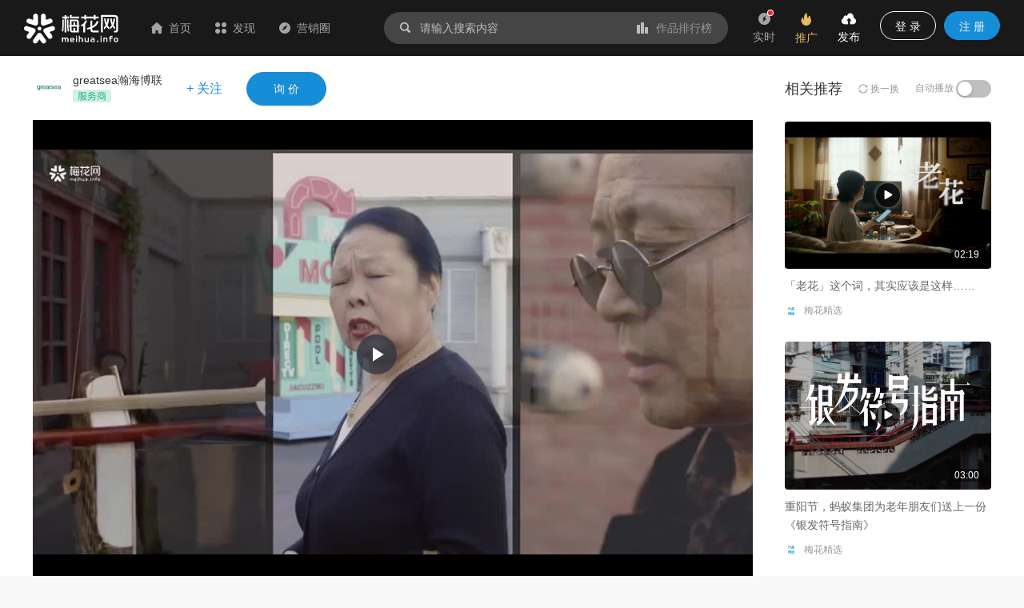

--- FILE ---
content_type: text/html; charset=utf-8
request_url: https://www.meihua.info/shots/3965298523130880
body_size: 17672
content:
<!DOCTYPE html><html><head><meta charSet="utf-8" class="next-head"/><link rel="stylesheet" href="//at.alicdn.com/t/font_1233346_kzjy9o11cdh.css" class="next-head"/><title class="next-head">百度app重阳节单曲《你说啥》：可能是2020年梗最多的广告-梅花网</title><meta name="keywords" content="greatsea瀚海博联、百度、网站与软件、视频广告、重阳节、反套路、营销作品、营销案例、创意案例" class="next-head"/><meta name="description" content="你知道吗？很多老人会偷偷搜索流行语，这个#重阳节#百度想用一首…" class="next-head"/><meta property="wb:webmaster" content="69fc0203d751425a" class="next-head"/><meta property="qc:admins" content="1401213033655105161667" class="next-head"/><meta name="HandheldFriendly" content="true" class="next-head"/><meta content="telephone=no,email=no" name="format-detection" class="next-head"/><meta name="ujianVerification" content="7e573e83e49f1d4c5fe64395904f8dd0" class="next-head"/><meta http-equiv="X-UA-Compatible" content="text/html; charset=utf-8; IE=9;chrome=1" class="next-head"/><meta name="viewport" content="width=device-width, initial-scale=1.0, minimum-scale=1.0, maximum-scale=1.0, user-scalable=no" class="next-head"/><link rel="stylesheet" href="//at.alicdn.com/t/font_1233346_kzjy9o11cdh.css" class="next-head"/><link rel="preload" href="/_next/static/8i0xEtNSCqA4ixVIThU1O/pages/shots/ShotsDetail.js" as="script"/><link rel="preload" href="/_next/static/8i0xEtNSCqA4ixVIThU1O/pages/_app.js" as="script"/><link rel="preload" href="/_next/static/8i0xEtNSCqA4ixVIThU1O/pages/_error.js" as="script"/><link rel="preload" href="/_next/static/chunks/commons.a86e0023850ee5f536ca.js" as="script"/><link rel="preload" href="/_next/static/chunks/18.c99d2ebbca247c9035b3.js" as="script"/><link rel="preload" href="/_next/static/chunks/15.66cb85619cd19641c4f7.js" as="script"/><link rel="preload" href="/_next/static/chunks/16.0630616328e56f2e08a1.js" as="script"/><link rel="preload" href="/_next/static/chunks/17.614004b1a086e6d2457e.js" as="script"/><link rel="preload" href="/_next/static/chunks/20.7fcda60fde5969ec28fc.js" as="script"/><link rel="preload" href="/_next/static/chunks/19.b57c875c0c97079fd8fd.js" as="script"/><link rel="preload" href="/_next/static/runtime/webpack-7192e3ff644f08f19cfd.js" as="script"/><link rel="preload" href="/_next/static/chunks/vendors.192b76b2994ed33a8be0.js" as="script"/><link rel="preload" href="/_next/static/chunks/npm.module.7f19b0c99a80ec318728.js" as="script"/><link rel="preload" href="/_next/static/chunks/styles.c3ec458385d4d1996106.js" as="script"/><link rel="preload" href="/_next/static/chunks/ant.82e1c06d3dc82892a76e.js" as="script"/><link rel="preload" href="/_next/static/chunks/commons.a86e0023850ee5f536ca.js" as="script"/><link rel="preload" href="/_next/static/chunks/moment.9b586cd3c41cc2d21bf4.js" as="script"/><link rel="preload" href="/_next/static/chunks/ant-design.db33baf115523c234aba.js" as="script"/><link rel="preload" href="/_next/static/runtime/main-7543805fa0b98c8f7a40.js" as="script"/><link rel="stylesheet" href="/_next/static/css/vendors.9643645a.chunk.css"/><link rel="stylesheet" href="/_next/static/css/styles.bcca515b.chunk.css"/><link rel="icon" href="/static/images/icon/meihua.ico"/><link rel="stylesheet" href="/static/images/plugins/captach/verify.css?v=20220223"/><script type="text/javascript" src="/static/images/plugins/jquery.min.js"></script><script src="/static/images/plugins/crypto-js.js"></script><script src="/static/images/plugins/ase.js"></script><script src="/static/images/plugins/captach/verify.min.js?v=20220223"></script></head><body><div id="__next"><header class="pc-global-header"><div class="header-wrapper"><div class="header-nav"><div class="nav-item header-logo"><a href="/"><img src="/static/images/logo.svg" alt="梅花网"/></a></div><div class="nav-item"><a href="/" class=""><i class="icon iconfont mhicon-home"></i>首页</a></div><div class="nav-item"><a class="ant-dropdown-trigger"><i class="icon iconfont mhicon-discover"></i>发现</a></div><div class="nav-item"><a href="/info" class=""><i class="icon iconfont mhicon-feed"></i>营销圈</a></div></div><div class="header-search-wrapper"><div class="header-search"><div class="search-wrapper"><div class="ant-dropdown-trigger"><span class="header-search-box input-themes ant-input-affix-wrapper"><span class="ant-input-prefix"><i class="icon iconfont mhicon-search"></i></span><input type="text" class="ant-input" placeholder="请输入搜索内容" value=""/><span class="ant-input-suffix"><a class="search-input-suffix"><i class="icon iconfont mhicon-statistics"></i>作品排行榜</a></span></span></div></div></div></div><ul class="header-quick-menu"><li class="menu-item"><a class="menu-btn"><span class="ant-badge"><div class="icon publish"><i class="icon iconfont mhicon-immediately"></i></div></span><div class="name">实时</div></a></li><li class="menu-item"><a href="/pricing" class="menu-btn pricing ant-dropdown-trigger"><div class="icon"><i class="icon iconfont mhicon-pricing-fire"></i></div><div class="name">推广</div></a></li><li class="menu-item"><a class="menu-btn publish ant-dropdown-trigger"><div class="icon publish"><i class="icon iconfont mhicon-nav-publish"></i></div><div class="name">发布</div></a></li><li class="menu-item"><div class="menu-btn user ant-dropdown-trigger"><button type="button" class="ant-btn btn-login"><span>登 录</span></button><a href="/signup" class="ant-btn ant-btn-primary"><span>注 册</span></a></div></li></ul></div></header><div class="layout-container"><div class="main-layout"><div class="shots-detail-body"><div class="shots-detail-contanier shots-detail-layout"><main class="shots-detail-main"><div class="shots-gallery-container"><div class="shots-gallery-content"><header><div class="header-container"><div class="header-wrapper"><div class="author-info"><a href="/author/aeaba38a" target="_blank" title="greatsea瀚海博联"><span style="width:40px;height:40px;line-height:40px;font-size:20px" class="ant-avatar ant-avatar-circle ant-avatar-image ant-avatar-icon"><img src="https://resource.meihua.info/FnO8U7WlZtWoMvE-9886HrVdzE2G"/></span></a><div class="info"><div class="name"><a href="/author/aeaba38a" target="_blank">greatsea瀚海博联</a> </div><div class="type"><span class="user-identity"><img src="/static/images/author/service.svg" style="position:relative;top:-2px;max-height:17px"/></span></div></div><div class="btns"><span class="btn-follow">+ 关注</span><button type="button" class="ant-btn btn-enquiry ant-btn-primary"><span>询 价</span></button></div></div></div></div></header><div class="shots-gallery"><div class="gallery-photos single"><div class="swiper-container swiper-no-swiping gallery-top gallery-swiper-pc hide-thumbs"><div class="swiper-wrapper"><div class="swiper-slide max" datatype="video"><div class="video-react-controls-enabled video-react-paused video-react-fluid video-react-user-active video-react-workinghover video-react video-file swiper-lazy" style="padding-top:56.25%" role="region" tabindex="-1"><video class="video-react-video" preload="auto" poster="https://resource.meihua.info/2SxYJ5jka40dYgykSYASyV3Rrik=/lp2lFSwGqGgTmRW2AGxM2HagZ06A?vframe/jpg/offset/7/w/1100" tabindex="-1"></video><div class="video-react-poster" style="background-image:url(&quot;https://resource.meihua.info/2SxYJ5jka40dYgykSYASyV3Rrik=/lp2lFSwGqGgTmRW2AGxM2HagZ06A?vframe/jpg/offset/7/w/1100&quot;)"></div><div class="video-react-loading-spinner"></div><button class="video-react-big-play-button video-react-big-play-button-center big-play-button-hide" type="button" aria-live="polite" tabindex="0"><span class="video-react-control-text">Play Video</span></button><div class="video-react-control-bar"><button class="video-react-play-control video-react-control video-react-button video-react-paused" type="button" tabindex="0"><span class="video-react-control-text">Play</span></button><div class="video-react-volume-menu-button-vertical video-react-vol-3 video-react-volume-menu-button video-react-menu-button-popup video-react-control video-react-button video-react-menu-button" role="button" tabindex="0"><div class="video-react-menu"><div class="video-react-menu-content"><div class="video-react-volume-bar video-react-slider-bar video-react-slider-vertical video-react-slider" tabindex="0" role="slider" aria-label="volume level" aria-valuenow="100.00" aria-valuetext="100.00%" aria-valuemin="0" aria-valuemax="100"><div class="video-react-volume-level" style="height:100.00%"><span class="video-react-control-text"></span></div></div></div></div></div><div class="video-react-current-time video-react-time-control video-react-control"><div class="video-react-current-time-display" aria-live="off"><span class="video-react-control-text">Current Time </span>0:00</div></div><div class="video-react-time-control video-react-time-divider" dir="ltr"><div><span>/</span></div></div><div class="video-react-duration video-react-time-control video-react-control"><div class="video-react-duration-display" aria-live="off"><span class="video-react-control-text">Duration Time </span>0:00</div></div><div class="video-react-progress-control video-react-control"><div class="video-react-progress-holder video-react-slider-horizontal video-react-slider" tabindex="0" role="slider" aria-label="video progress bar" aria-valuenow="NaN" aria-valuetext="0:00" aria-valuemin="0" aria-valuemax="100"><div data-current-time="0:00" class="video-react-play-progress video-react-slider-bar" style="width:NaN%"><span class="video-react-control-text">Progress: NaN%</span></div></div></div><div class="player-custom-button video-react-control video-react-button" tabindex="0"><i class="icon iconfont mhicon-horizontal-screen"></i></div><button class="video-react-fullscreen-control video-react-control video-react-button video-react-icon" type="button" tabindex="0"><i class="icon iconfont mhicon-full-screen"></i><span class="video-react-control-text">Non-Fullscreen</span></button></div></div><div></div><div class="swiper-lazy-preloader"></div></div></div></div><div class="swiper-container gallery-thumbs gallery-thumbs-pc hide"><div class="swiper-wrapper"><div class="swiper-slide"><img src="https://resource.meihua.info/2SxYJ5jka40dYgykSYASyV3Rrik=/lp2lFSwGqGgTmRW2AGxM2HagZ06A?vframe/jpg/offset/7/w/218"/></div></div><div class="swiper-button-next swiper-button-black swiper-button-thumb-next"></div><div class="swiper-button-prev swiper-button-black swiper-button-thumb-prev"></div><div class="swiper-scrollbar"></div></div></div></div></div></div><div class="shots-content-info-wrapper"><div class="shots-content-main shots-main-container"><div class="shots-actions-bar-container"><div class="detail-actions-bar"><div class="action-item action-item-comment"><div class="comment-input-wrapper"><div class="comment-input-box"><span class="ant-input-search ant-input-search-enter-button ant-input-group-wrapper"><span class="ant-input-wrapper ant-input-group"><input type="text" placeholder=" " value="" class="ant-input"/><span class="ant-input-group-addon"><button type="button" class="ant-btn ant-input-search-button ant-btn-primary"><span>发表评论</span></button></span></span></span></div><div id="verifyBoxcommonInput22"></div><div id="verifyBtncommonInput22" style="display:none"></div></div></div><div class="action-item"><div class="action-btn favor"><i class="icon iconfont mhicon-heart"></i><span class="text">喜欢 <!-- -->1265</span></div></div><div class="action-item"><div class="action-btn collection"><i class="icon iconfont mhicon-star"></i><span class="text">收藏 <!-- -->256</span></div></div><div class="action-item"><a class="action-btn" href="#comment"><i class="icon iconfont mhicon-comment-o"></i><span class="text">评论 <!-- -->50</span></a></div><div class="action-item"><div class="action-btn ant-dropdown-trigger"><i class="icon iconfont mhicon-share"></i><span class="text">分享</span></div></div></div></div><div class="shots-info-container"><div class="shots-info-content"><div class="title-group"><h1 class="title">百度app重阳节单曲《你说啥》：可能是2020年梗最多的广告</h1><div class="info"><span class="info-item"><span>2020-10-27</span></span><span class="info-item"><span>150871<!-- --> 次阅读</span></span><span class="info-item"><a href="/shots!0!21!0!0!0" target="_blank">网站与软件</a> - <a href="/shots!0!0!34!0!0" target="_blank">视频广告</a></span></div><div class="summary"><pre>你知道吗？很多老人会偷偷搜索流行语，这个#重阳节#百度想用一首《你说啥》告诉年轻盆友们：老人们的问题，百度往往都能回答，但也许宝宝你，才是她最好的答案呀！</pre></div></div><div class="favors-container"><div class="favor-wrapper"><div class="favor-icon"><i aria-label="图标: heart" class="anticon anticon-heart"><svg viewBox="64 64 896 896" focusable="false" class="" data-icon="heart" width="1em" height="1em" fill="currentColor" aria-hidden="true"><path d="M923 283.6a260.04 260.04 0 0 0-56.9-82.8 264.4 264.4 0 0 0-84-55.5A265.34 265.34 0 0 0 679.7 125c-49.3 0-97.4 13.5-139.2 39-10 6.1-19.5 12.8-28.5 20.1-9-7.3-18.5-14-28.5-20.1-41.8-25.5-89.9-39-139.2-39-35.5 0-69.9 6.8-102.4 20.3-31.4 13-59.7 31.7-84 55.5a258.44 258.44 0 0 0-56.9 82.8c-13.9 32.3-21 66.6-21 101.9 0 33.3 6.8 68 20.3 103.3 11.3 29.5 27.5 60.1 48.2 91 32.8 48.9 77.9 99.9 133.9 151.6 92.8 85.7 184.7 144.9 188.6 147.3l23.7 15.2c10.5 6.7 24 6.7 34.5 0l23.7-15.2c3.9-2.5 95.7-61.6 188.6-147.3 56-51.7 101.1-102.7 133.9-151.6 20.7-30.9 37-61.5 48.2-91 13.5-35.3 20.3-70 20.3-103.3.1-35.3-7-69.6-20.9-101.9z"></path></svg></i></div><div class="favor-text">1265<!-- --> 人喜欢</div></div></div></div><div class="shots-info-list"><div class="detail-type-list"><div class="type-item"><div class="type-item-name"><i class="icon iconfont mhicon-prize"></i><span class="name">奖项</span></div><div class="type-item-content"><div class="prize-tag-wrapper"><a href="/top/shots!1!14" target="_blank"><div class="prize-tag"><div class="prize-logo">No.35</div><div class="prize-text">作品周榜</div></div></a></div><div class="prize-tag-wrapper"><a href="/top/shots!9!355" target="_blank"><div class="prize-tag"><div class="prize-logo">No.1</div><div class="prize-text">作品新锐榜</div></div></a></div></div></div><div class="type-item brand"><div class="type-item-name"><i class="icon iconfont mhicon-brand"></i><span class="name">品牌</span></div><div class="type-item-content"><a href="/brand/17331/shots" target="_blank"><span class="ant-tag">百度</span></a></div></div><div class="type-item"><div class="type-item-name"><i class="icon iconfont mhicon-tag"></i><span class="name">标签</span></div><div class="type-item-content"><a href="/tag/3222284900175450" target="_blank"><span class="ant-tag">重阳节</span></a><a href="/tag/3341170655380480" target="_blank"><span class="ant-tag">反套路</span></a></div></div></div></div><div class="content-explain" style="margin-top:0"><a href="https://www.meihua.info/agreement/shots" target="_blank">《梅花网作品发布协议》</a> 如您对作品、文章、图片、字体等版权有疑问，请 <a href="https://www.mingdao.com/form/c2df6e2d0c304617a3de0bf42b6c4e41" target="_blank">反馈举报</a></div></div><div class="shots-comment"><div class="comment-container"><div class="comment-box"><a id="comment" name="comment"></a><div class="comment-header"><span class="title">评论</span><span class="signout-tip-text">点击 <a>登录</a> 梅花网，用您的头像和昵称秀出您的观点</span></div><div class="comment-form"><div class="comment-input"><textarea placeholder="可免登录评论，未登录状态的评论会经过编辑审核后显示，全站可见，请文明发言。" class="ant-input"></textarea><span class="length-tips">0<!-- -->/<!-- -->300</span></div><div class="footer"><span class="intro-label">Ctrl+Enter</span><button type="button" class="ant-btn ant-btn-primary"><span>发表评论</span></button></div></div><div id="verifyBoxcommonForm11"></div><div id="verifyBtncommonForm11" style="display:none"></div><article class="comment-main"><div class="header"><ul class="sort-tabs"><li class="active">按热度</li><li class="">按时间</li></ul></div><div class="comment-list-wrapper"><ul class="comment-list"></ul></div><div class="comment-footer"></div></article></div></div></div><div class="shots-related-article-container"></div><div class="shots-actions-bar-fixed shots-main-container"><div class="detail-actions-bar"><div class="action-item action-item-comment"><div class="shots-title">百度app重阳节单曲《你说啥》：可能是2020年梗最多的广告</div></div><div class="action-item"><div class="action-btn favor"><i class="icon iconfont mhicon-heart"></i><span class="text">喜欢 <!-- -->1265</span></div></div><div class="action-item"><div class="action-btn collection"><i class="icon iconfont mhicon-star"></i><span class="text">收藏 <!-- -->256</span></div></div><div class="action-item"><a class="action-btn" href="#comment"><i class="icon iconfont mhicon-comment-o"></i><span class="text">评论 <!-- -->50</span></a></div><div class="action-item"><div class="action-btn ant-dropdown-trigger"><i class="icon iconfont mhicon-share"></i><span class="text">分享</span></div></div></div></div></div></div></main><div class="shots-detail-side"><div class="related-recommend-wrapper"><div class="related-shots"><div class="related-shots-container"><div class="header"><span class="title">相关推荐</span><span class="change"><i aria-label="图标: sync" class="anticon anticon-sync"><svg viewBox="64 64 896 896" focusable="false" class="" data-icon="sync" width="1em" height="1em" fill="currentColor" aria-hidden="true"><path d="M168 504.2c1-43.7 10-86.1 26.9-126 17.3-41 42.1-77.7 73.7-109.4S337 212.3 378 195c42.4-17.9 87.4-27 133.9-27s91.5 9.1 133.8 27A341.5 341.5 0 0 1 755 268.8c9.9 9.9 19.2 20.4 27.8 31.4l-60.2 47a8 8 0 0 0 3 14.1l175.7 43c5 1.2 9.9-2.6 9.9-7.7l.8-180.9c0-6.7-7.7-10.5-12.9-6.3l-56.4 44.1C765.8 155.1 646.2 92 511.8 92 282.7 92 96.3 275.6 92 503.8a8 8 0 0 0 8 8.2h60c4.4 0 7.9-3.5 8-7.8zm756 7.8h-60c-4.4 0-7.9 3.5-8 7.8-1 43.7-10 86.1-26.9 126-17.3 41-42.1 77.8-73.7 109.4A342.45 342.45 0 0 1 512.1 856a342.24 342.24 0 0 1-243.2-100.8c-9.9-9.9-19.2-20.4-27.8-31.4l60.2-47a8 8 0 0 0-3-14.1l-175.7-43c-5-1.2-9.9 2.6-9.9 7.7l-.7 181c0 6.7 7.7 10.5 12.9 6.3l56.4-44.1C258.2 868.9 377.8 932 512.2 932c229.2 0 415.5-183.7 419.8-411.8a8 8 0 0 0-8-8.2z"></path></svg></i> 换一换</span><span class="auto">自动播放 <button type="button" role="switch" aria-checked="false" class="ant-switch"><span class="ant-switch-inner"></span></button></span></div><div class="list related-shots-list"><div class="related-shots-item"><div class="cover"><a href="/shots/4464786283856896" title="「老花」这个词，其实应该是这样……"><img src="https://resource.meihua.info/FmQaREEqOjzsgeXbADZM71htilMz?imageMogr2/thumbnail/!504x360r/size-limit/50k/gravity/center/crop/504x360" alt="「老花」这个词，其实应该是这样……" title="「老花」这个词，其实应该是这样……"/><span class="video-play"><i class="icon iconfont mhicon-play"></i></span></a><span class="video-duration">02:19</span></div><div class="content"><div class="title"><a href="/shots/4464786283856896" title="「老花」这个词，其实应该是这样……">「老花」这个词，其实应该是这样……</a></div><div class="intro"><a href="/author/zuopin" target="_blank"><span style="width:16px;height:16px;line-height:16px;font-size:18px" class="ant-avatar ant-avatar-circle ant-avatar-image"><img src="https://resource.meihua.info/FosNsTG-27fZSbfdjEskPoZeZU0D"/></span><span class="nickname">梅花精选</span></a><div class="author-popup"></div></div></div></div><div class="related-shots-item"><div class="cover"><a href="/shots/6012046447330304" title="重阳节，蚂蚁集团为老年朋友们送上一份《银发符号指南》"><img src="https://resource.meihua.info/Foimh6DCS7zKa6lpkPKLTD471V6o?imageMogr2/thumbnail/!504x360r/size-limit/50k/gravity/center/crop/504x360" alt="重阳节，蚂蚁集团为老年朋友们送上一份《银发符号指南》" title="重阳节，蚂蚁集团为老年朋友们送上一份《银发符号指南》"/><span class="video-play"><i class="icon iconfont mhicon-play"></i></span></a><span class="video-duration">03:00</span></div><div class="content"><div class="title"><a href="/shots/6012046447330304" title="重阳节，蚂蚁集团为老年朋友们送上一份《银发符号指南》">重阳节，蚂蚁集团为老年朋友们送上一份《银发符号指南》</a></div><div class="intro"><a href="/author/zuopin" target="_blank"><span style="width:16px;height:16px;line-height:16px;font-size:18px" class="ant-avatar ant-avatar-circle ant-avatar-image"><img src="https://resource.meihua.info/FosNsTG-27fZSbfdjEskPoZeZU0D"/></span><span class="nickname">梅花精选</span></a><div class="author-popup"></div></div></div></div><div class="related-shots-item"><div class="cover"><a href="/shots/4488906677945344" title="网易严选双11找来罗永浩吐槽广告套路"><img src="https://resource.meihua.info/FkfDa0tjTJqXZBcVOcgCyg5XH8vP?imageMogr2/thumbnail/!504x360r/size-limit/50k/gravity/center/crop/504x360" alt="网易严选双11找来罗永浩吐槽广告套路" title="网易严选双11找来罗永浩吐槽广告套路"/><span class="video-play"><i class="icon iconfont mhicon-play"></i></span></a><span class="video-duration">04:50</span></div><div class="content"><div class="title"><a href="/shots/4488906677945344" title="网易严选双11找来罗永浩吐槽广告套路">网易严选双11找来罗永浩吐槽广告套路</a></div><div class="intro"><a href="/author/e64373" target="_blank"><span style="width:16px;height:16px;line-height:16px;font-size:18px" class="ant-avatar ant-avatar-circle ant-avatar-image"><img src="https://resource.meihua.info/FnLo3xw55q_yo6Sv-6B12UXVwSXV"/></span><span class="nickname">网易严选</span></a><div class="author-popup"></div></div></div></div><div class="related-shots-item"><div class="cover"><a href="/shots/3948104613727232" title="领英 LinkedIn：不要找工作"><img src="https://resource.meihua.info/FkltC02sEkm4c-tor3-Bgx5AZnV9?imageMogr2/thumbnail/!504x360r/size-limit/50k/gravity/center/crop/504x360" alt="领英 LinkedIn：不要找工作" title="领英 LinkedIn：不要找工作"/><span class="video-play"><i class="icon iconfont mhicon-play"></i></span></a><span class="video-duration">01:15</span></div><div class="content"><div class="title"><a href="/shots/3948104613727232" title="领英 LinkedIn：不要找工作">领英 LinkedIn：不要找工作</a></div><div class="intro"><a href="/author/1893b1" target="_blank"><span style="width:16px;height:16px;line-height:16px;font-size:18px" class="ant-avatar ant-avatar-circle ant-avatar-image"><img src="https://resource.meihua.info/FgV2AFuhdGG0cdi-VlkYd-JZTn0w"/></span><span class="nickname">汉威士集团中国</span></a><div class="author-popup"></div></div></div></div><div class="related-shots-item"><div class="cover"><a href="/shots/3948128006718464" title="不！要！做！广！告！"><img src="https://resource.meihua.info/FrB0erXcpsnG4dg7kTSBrAW317nM?imageMogr2/thumbnail/!504x360r/size-limit/50k/gravity/center/crop/504x360" alt="不！要！做！广！告！" title="不！要！做！广！告！"/><span class="video-play"><i class="icon iconfont mhicon-play"></i></span></a><span class="video-duration">01:00</span></div><div class="content"><div class="title"><a href="/shots/3948128006718464" title="不！要！做！广！告！">不！要！做！广！告！</a></div><div class="intro"><a href="/author/1893b1" target="_blank"><span style="width:16px;height:16px;line-height:16px;font-size:18px" class="ant-avatar ant-avatar-circle ant-avatar-image"><img src="https://resource.meihua.info/FgV2AFuhdGG0cdi-VlkYd-JZTn0w"/></span><span class="nickname">汉威士集团中国</span></a><div class="author-popup"></div></div></div></div></div></div></div><div class="related-favorites"><div class="related-container"><div class="header"><div class="title">收录本作品的收藏夹 <a class="more" href="/shots/3965298523130880/collection" target="_blank">更多</a></div></div><div class="list favorites-list"><div class="favorites-item"><div class="favorites-item-content"><div class="favorites-item-cover single"><a href="/collection/5252209267198976" target="_blank"><img src="https://resource.meihua.info/Fg3QgTA5qMt0-sGHTr0wGY0_mXYM?imageMogr2/thumbnail/!252x180r/size-limit/50k/gravity/center/crop/252x180" alt="有意思的广告"/></a></div><div class="favorites-item-intro"><div class="title"><a href="/collection/5252209267198976" title="有意思的广告" alt="有意思的广告"><span>有意思的广告</span></a></div><div class="footer-bar"><span class="stat"><span class="text">2<!-- -->个作品</span></span></div></div></div></div><div class="favorites-item"><div class="favorites-item-content"><div class="favorites-item-cover "><a href="/collection/4580482723105792" target="_blank"><img src="https://resource.meihua.info/FpdKlZO6240mhSPY2bfo4CoGM-XD?imageMogr2/thumbnail/!252x180r/size-limit/50k/gravity/center/crop/252x180" alt="视频广告创意"/><img src="https://resource.meihua.info/FoOMJ0WMjwdsmroaoSn5hQ-ZIrW1?imageMogr2/thumbnail/!252x180r/size-limit/50k/gravity/center/crop/252x180" alt="视频广告创意"/><img src="https://resource.meihua.info/FqW5NPe22-mrqaGnKgxJXDoXYstD?imageMogr2/thumbnail/!252x180r/size-limit/50k/gravity/center/crop/252x180" alt="视频广告创意"/><img src="https://resource.meihua.info/FlA70Uo09UuvOytx5hlKwxsvSwYI?imageMogr2/thumbnail/!252x180r/size-limit/50k/gravity/center/crop/252x180" alt="视频广告创意"/></a></div><div class="favorites-item-intro"><div class="title"><a href="/collection/4580482723105792" title="视频广告创意" alt="视频广告创意"><span>视频广告创意</span></a></div><div class="footer-bar"><span class="stat"><span class="text">9<!-- -->个作品</span></span></div></div></div></div><div class="favorites-item"><div class="favorites-item-content"><div class="favorites-item-cover "><a href="/collection/4506197799308288" target="_blank"><img src="https://resource.meihua.info/Fnuf-xDFlf3JL1NOEIYkYPf97UHZ?imageMogr2/thumbnail/!252x180r/size-limit/50k/gravity/center/crop/252x180" alt="品牌"/><img src="https://resource.meihua.info/FvH_MQ-t4a7fT4-y6gfIkAtSG1eF?imageMogr2/thumbnail/!252x180r/size-limit/50k/gravity/center/crop/252x180" alt="品牌"/><img src="https://resource.meihua.info/FtCm998vxw1t24nzvG0XUywH7TL4?imageMogr2/thumbnail/!252x180r/size-limit/50k/gravity/center/crop/252x180" alt="品牌"/><img src="https://resource.meihua.info/ForK-Oc0LccuGMpIP9PVT-A6YmlQ?imageMogr2/thumbnail/!252x180r/size-limit/50k/gravity/center/crop/252x180" alt="品牌"/></a></div><div class="favorites-item-intro"><div class="title"><a href="/collection/4506197799308288" title="品牌" alt="品牌"><span>品牌</span></a></div><div class="footer-bar"><span class="stat"><span class="text">13<!-- -->个作品</span></span></div></div></div></div></div></div></div></div></div></div></div><div class="fixed-action-box"><div class="fixed-action-box-wrapper"><div class="fixed-action-button"><a><span class="fixed-action-icon" id="fixed-enquiry-action-button"><i class="icon iconfont mhicon-enquiry"></i></span></a></div><div class="fixed-action-button"><a><span class="fixed-action-icon"><i class="icon iconfont mhicon-qrcode"></i></span></a></div><div class="fixed-action-button"><a href="/contact" target="_blank"><span class="fixed-action-icon"><i class="icon iconfont mhicon-contact"></i></span></a></div><div class="fixed-action-button to-fixed-action"><a><span class="fixed-action-icon"><i class="icon iconfont mhicon-go-top"></i></span></a></div></div></div><div style="display:none"><img class="cover" src="https://resource.meihua.info/FniluO3FG8STS1JJ8GZTLRnhCmLr?imageView2/2/w/200"/></div></div></div><footer class="common-footer ant-layout-footer"><div class="footer-pc"><div class="ant-row-flex ant-row-flex-start ant-row-flex-top" style="margin-left:-12px;margin-right:-12px"><div style="padding-left:12px;padding-right:12px" class="ant-col footer-col ant-col-xs-24 ant-col-sm-24 ant-col-md-5 ant-col-lg-5 ant-col-xl-5 ant-col-xxl-5"><ul class="info-box"><li><span class="name">客服热线</span><span class="info"><p>400-880-4636</p><p class="desc">(周三居家办公日，请联系微信在线客服：<a style="color:#168dd7">meihua_vip</a>)</p></span></li><li><span class="name">客服邮箱</span><span class="info"><p>cs@meihua.info</p></span></li></ul></div><div style="padding-left:12px;padding-right:12px" class="ant-col footer-col ant-col-xs-24 ant-col-sm-24 ant-col-md-14 ant-col-lg-14 ant-col-xl-14 ant-col-xxl-14"><div class="ant-row-flex ant-row-flex-space-around ant-row-flex-top"><div class="ant-col"><div class="footer-box"><h2>关于梅花网</h2><ul class="footer-menu"><li><a href="/about" class="name" target="_blank">关于我们</a></li><li><a href="/contact" class="name" target="_blank">联系我们</a></li><li><a href="https://www.meihua.info/article/5426285256770560" class="name" target="_blank">上海广告协会二级数字广告企业</a></li></ul></div></div><div class="ant-col"><div class="footer-box"><h2>订阅我们</h2><ul class="footer-menu"><li><a class="name">梅花网微信</a></li><li><a href="https://weibo.com/meihua2002" class="name" target="_blank">梅花网微博</a></li><li><a href="http://www.meihua.info/feed" class="name" target="_blank">RSS订阅</a></li></ul></div></div><div class="ant-col"><div class="footer-box"><h2>产品和服务</h2><ul class="footer-menu"><li><a href="http://mawards.meihua.info" class="name" target="_blank">梅花创新奖</a></li><li><a href="https://www.mohodata.com/?ref=mh-footer" class="name" target="_blank">媒体舆情监测</a></li><li><a href="http://adm.meihua.info" class="name" target="_blank">广告监测</a></li></ul></div></div></div></div><div style="padding-left:12px;padding-right:12px" class="ant-col footer-col ant-col-xs-24 ant-col-sm-24 ant-col-md-5 ant-col-lg-5 ant-col-xl-5 ant-col-xxl-5"><div class="subscribe-box"><h2>订阅精选作品和文章</h2><span class="name">邮件订阅</span><div class="sub-email-box"><span class="ant-input-search sub-email ant-input-search-enter-button ant-input-search-large ant-input-group-wrapper ant-input-group-wrapper-lg"><span class="ant-input-wrapper ant-input-group"><input type="text" placeholder="请输入您的电子邮箱" class="ant-input ant-input-lg" value=""/><span class="ant-input-group-addon"><button type="button" class="ant-btn ant-input-search-button ant-btn-primary ant-btn-lg"><span>订 阅</span></button></span></span></span></div><span class="name">微信订阅</span><div class="qrcode-box"><div class="ant-row-flex ant-row-flex-start"><div class="ant-col"><div class="imgbox"><img src="/static/images/account/wx-qrcode.png" alt="梅花网微信公众号"/></div><span class="img-name">梅花网微信公众号</span></div><div class="ant-col ant-col-2"></div><div class="ant-col"><div class="imgbox"><img src="/static/images/meihua_home_qrcode.png" alt="手机浏览梅花网"/></div><span class="img-name">手机浏览梅花网</span></div></div></div></div></div></div><div class="copy-right-box">Copyright © 梅花网  <a href="https://beian.miit.gov.cn/" target="_blank">沪ICP备05009163号</a>     <a href="http://www.beian.gov.cn/portal/registerSystemInfo?recordcode=31010402008590" target="_blank">公网安备 31010402008590号</a>  <a href="/business_license" target="_blank">营业执照</a></div></div><div class="footer-mb"><div class="footer-menu"><div class="ant-row-flex ant-row-flex-space-around ant-row-flex-top"><div class="ant-col"><div class="footer-box"><a href="/about">关于我们</a></div></div><div class="ant-col"><div class="footer-box"><a href="/contact">联系我们</a></div></div></div><div class="copyright"><p>Copyright © 梅花网  <a href="http://www.beian.miit.gov.cn" target="_blank">沪ICP备05009163号</a></p><p><a href="http://www.beian.gov.cn/portal/registerSystemInfo?recordcode=31010502000234" target="_blank">公网安备 31010502000234号</a></p></div><div class="logo"><img class="logo-box" src="/static/images/logo.svg"/></div></div></div></footer><p>loading...</p><p>loading...</p></div><div id="popupModal"></div><div id="commonModal"></div><div id="verifyPanel"></div><script>
            var _hmt = _hmt || [];
            (function() {
              var hm = document.createElement("script");
              hm.src = "https://hm.baidu.com/hm.js?a233702fe6ac2ef6beca467d8254ba22";
              var s = document.getElementsByTagName("script")[0]; 
              s.parentNode.insertBefore(hm, s);
            })();
          </script><script>__NEXT_DATA__ = {"props":{"asPath":"/shots/3965298523130880","query":{"id":"3965298523130880"},"clientCode":"b9dc4503888af371b0ad6d790b79e381","pageProps":{"statusCode":false,"asPath":"/shots/3965298523130880","query":{"id":"3965298523130880"},"resultDetailData":{"composition":{"id":3965390697137152,"type":2,"compositionId":3965298523130880,"classificationId":0,"classificationName":null,"categoryId":3222078683497472,"categoryName":"网站与软件","formId":3222080363217920,"formName":"视频广告","title":"百度app重阳节单曲《你说啥》：可能是2020年梗最多的广告","cover":"https://resource.meihua.info/FniluO3FG8STS1JJ8GZTLRnhCmLr","summary":"你知道吗？很多老人会偷偷搜索流行语，这个#重阳节#百度想用一首《你说啥》告诉年轻盆友们：老人们的问题，百度往往都能回答，但也许宝宝你，才是她最好的答案呀！","content":null,"signContent":null,"authority":"{\"download_limit_type\":1,\"download_limit_setting\":1}","brandId":17331,"productId":null,"brandName":"百度","productName":null,"shown":true,"operator":"michelle.mao","gmtCreate":1603781996659,"gmtModified":1608011105626,"gmtPublished":1603781996659,"gmtFirstRelease":null,"gmtFirstCreate":null,"views":150871,"favors":1265,"degree":0,"comments":50,"collections":256,"downloads":0,"original":false,"customer":false,"editorRecommend":true,"homePageDisplay":false,"listDisplay":true,"status":null,"attachFiles":[],"files":[{"id":3988186485294080,"relationId":3965390697137152,"type":3,"title":"4b5d2bf4-ff0a-4f97-b20d-85793b9e41dc.mp4","url":null,"wmUrl":"https://resource.meihua.info/2SxYJ5jka40dYgykSYASyV3Rrik=/lp2lFSwGqGgTmRW2AGxM2HagZ06A","size":null,"keywords":null,"position":0,"downloads":null,"gmtCreate":1605173327112,"gmtModified":1605173327112,"resolution":"{\"width\":1920,\"height\":1080,\"duration\":\"223.780000\"}","resolutionType":4}],"members":[],"tags":[{"id":3988186490143744,"tagId":3222284900175450,"tagName":"重阳节","relationId":3965390697137152,"status":null,"scope":3,"operator":"michelle.mao","gmtCreate":1605173327408,"gmtModified":1605173327408,"articleCount":null,"worksCount":null},{"id":3988186490307584,"tagId":3341170655380480,"tagName":"反套路","relationId":3965390697137152,"status":null,"scope":3,"operator":"michelle.mao","gmtCreate":1605173327418,"gmtModified":1605173327418,"articleCount":null,"worksCount":null}],"authorId":3966884414326784,"authorAvatar":"https://resource.meihua.info/FnO8U7WlZtWoMvE-9886HrVdzE2G","authorName":"greatsea瀚海博联","authorCode":"aeaba38a","authorType":3,"authorFollowed":false,"orgAuthorId":null,"orgAuthorAvatar":null,"orgAuthorName":null,"orgAuthorCode":null,"favored":false,"collected":false,"collectionQuantity":19,"featureQuantity":1,"rankingListType":2,"identificationList":[],"containAv":true,"resolution":"{\"width\":1920,\"height\":1080,\"duration\":\"223.780000\"}","resolutionType":4,"authorEditionType":null,"serviceQuantity":null,"ranking":[{"id":14,"name":"2022-02-20~2022-02-27","rankingListType":1,"ranking":35,"rankingNum":137,"type":2},{"id":355,"name":"2020-11-01~2020-11-08","rankingListType":9,"ranking":1,"rankingNum":69,"type":2}],"classificationCode":null,"categoryCode":21,"formCode":34,"author":{"id":"3966884414326784","userId":335420,"type":3,"memberType":null,"code":"aeaba38a","avatar":"https://resource.meihua.info/FnO8U7WlZtWoMvE-9886HrVdzE2G","name":"greatsea瀚海博联","nickname":"greatsea瀚海博联","province":1,"city":2,"status":1,"recommended":null,"creator":null,"operator":null,"gmtCreate":1603873151899,"gmtModified":null,"classification":2,"company":null,"job":"会员部","phone":"13611752730","email":"maochenmu@163.com","address":null,"filtered":false,"provinceName":"北京市","cityName":"朝阳区","userEmail":null,"userName":null,"banner":"https://resource.meihua.info/meihua_author_banner_sys_3.jpg","profile":"greatsea成立于1997年，今年23岁了！\n\n我们的成员拥有丰富的4A公司经验，服务过多种类型客户，贯穿线上线下。\n既沉浸在传统广告领域多年，也实践在互联网新玩法的最前端。\n累积大量跨界资源，不仅有好点子，更有不安分的行动力和执行力，\n既能从品牌角度定制整合营销计划，也能精准执行实施具体的创意项目。\n我们贪婪拥抱着各种新可能，希望可以用自己的一点力量，为品牌做出一点点\n改变。","signature":"","org":"{\"staffSize\":4,\"orgService\":[],\"orgContact\":{\"name\":\"毛晨牧\",\"job\":\"会员部\",\"phone\":\"13611752730\",\"email\":\"maochenmu@163.com\",\"wx\":\"\",\"qq\":\"\",\"web\":\"\",\"weibo\":null,\"weixinQRCode\":null}}","orgList":null,"memberList":null,"tagList":null,"productService":null,"customerService":null,"compositionList":null,"edition":null,"extraService":[],"members":0,"comments":0,"views":0,"fans":0,"degree":0,"joined":true,"followed":false,"gmtCompositionPublish":null,"compositionCount":0,"compositionDraftCount":0,"compositionUnAuditCount":0,"compositionPassedCount":0,"compositionClosedCount":0,"compositionRejectedCount":0,"articleCount":0,"articleDraftCount":0,"articleUnAuditCount":0,"articlePassedCount":0,"articleClosedCount":0,"articleRejectedCount":0,"favorCount":0,"articleQuantity":0,"worksQuantity":2,"orgCreated":false,"currentUserOrg":false,"amId":null,"authorPassed":null,"mobileBind":false,"editionType":null,"serviceTypeStr":null,"gmtEditionExpire":null,"monthLeftPublishedQuantity":10,"totalLeftPublishedQuantity":0,"monthContactViewQuantity":0,"servicePublicQuantity":0,"rank":null,"bannerStatus":1,"orgContact":null,"authorWebsiteSetting":null,"bannerLink":"","workWebsite":null,"serviceQuantity":0,"gmtFirstLogin":null,"ranking":null,"mobileAvatar":null,"sensitiveWords":null},"nextCompositionId":null}}},"initialMobxState":{"globalStore":{"globalLoading":false,"isBigScreen":false,"isMobileScreen":false,"homeScreen":0,"navTipShow":false,"globalTitle":"","ip":"18.217.75.163","ipAddress":{},"serverClientCode":"b9dc4503888af371b0ad6d790b79e381","currentWxacode":"","navExpand":{"topic":false,"top":false},"globalObstacleList":[],"suggestTagList":[],"navigationData":{"fixed":false,"hide":false},"mobileNavigationData":{"hide":false,"title":"","backUrl":"/"},"navDiscoverData":{"hideForm":false},"fixedActionData":{"hide":true},"qiniuToken":"","wxSignatureData":{"signature":"","appId":"","noncestr":"","timestamp":""},"referrerSource":"","hideFixedActions":false,"pageData":{},"clientSaveCode":"b9dc4503888af371b0ad6d790b79e381"},"adStore":{"homeAds":{},"articleHomeAds":{},"articleDetailAds":{},"shotsHomeAds":{},"searchKeywordsAds":{},"brandAds":{},"tagAds":{},"globalObstacleAds":{},"globalBottomAds":{},"homeBottomAds":{}},"productStore":{"productData":{"list":[],"loading":false}},"immediateStore":{"immediateData":{"list":[],"loading":false,"terms":{}},"immediateLastData":{},"hasNewestData":false},"homeStore":{"sponsor":[],"number":1,"batch":"","state":"pending","shotsData":{"ssr":true,"list":[],"count":0,"isLastPage":true,"state":false,"terms":{"term":{"type":2},"recommended":true,"page":1,"limit":45}},"latestCompositionList":[],"recommendData":[],"featureList":[],"topData":{"shotsLoading":false,"shotsList":[],"articleLoading":false,"articleList":[]}},"authorStore":{"authorListData":{"list":[],"count":0,"isLastPage":false,"state":false,"ssr":true},"authorData":{"list":[],"total":0,"end":false,"loading":false,"terms":{"term":{},"recommended":true,"page":1,"limit":20}},"authors":[],"containAuditAuthors":[],"originalCondition":{"keywords":null,"term":{"type":null,"province":null,"city":null,"follower":null,"classifications":null,"categories":null,"forms":null,"authors":null,"gmtStart":null,"gmtEnd":null,"compositionType":null},"sort":null,"recommended":true,"page":1,"limit":45},"condition":{"recommended":true,"page":1,"limit":45},"favorData":{},"favorCondition":{},"authorParam":{"page":1,"size":60},"compositionData":{"list":[],"count":0,"state":false,"isLastPage":true},"compositionParam":{"page":1,"size":15},"articleData":{"list":[],"count":0,"state":false,"isLastPage":true},"articleParam":{"page":1,"size":12},"favorsData":{"ssr":true,"list":[],"count":0,"articleCount":0,"compositionCount":0,"isLastPage":true},"favorsParam":{"page":1,"size":60},"favorsArticleData":{"list":[],"count":0,"articleCount":0,"compositionCount":0,"isLastPage":true},"favorsArticleParam":{"page":1,"size":60},"followData":{"list":[],"count":0,"isLastPage":true},"followParam":{"page":1,"size":60},"fansData":{"list":[],"count":0,"isLastPage":true},"fansParam":{"page":1,"size":60},"aboutData":{"ssr":true,"state":false},"briefInfo":{"ssr":true},"collectionList":[],"authorRecommendeds":[],"classificationsData":{"list":[],"ssr":true,"page":1,"state":false,"size":20,"count":0},"authorInfos":{},"authorServiceData":{"list":[],"loading":false,"total":0,"end":false,"terms":{"pageIndex":1,"pageSize":10}}},"searchStore":{"searchUi":{"spread":false},"articleHomeAdList":[],"searchHotList":[],"searchSimilarWords":[],"searchFilterData":{"shots":{"category":[],"form":[],"count":0},"article":{"classify":[],"count":0},"author":{"list":[],"count":0,"orgCount":0,"personCount":0},"enquiry":{"count":0},"service":{"count":0},"brand":{"count":0},"tag":{"count":0},"topic":{"count":0}},"resetResultTerms":{"recommended":false,"term":{},"sort":[{"key":"match","value":"asc"}],"page":1,"limit":12},"searchResultTerms":{"recommended":false,"term":{},"sort":[{"key":"match","value":"asc"}],"page":1,"limit":12},"searchResultData":{"list":[],"type":2,"count":0,"state":false,"isLastPage":false},"clientKeywords":"","searchPopup":{"isLoading":false,"total_quantity":0,"article_quantity":0,"work_quantity":0,"article_list":[],"work_list":[]},"isFilterDataFetched":false},"accountStore":{"isRegister":false,"isEmailNextStep":false,"isPhoneNextStep":false,"isActive":false,"GTVInfo":{},"GTVNewInfo":{},"phoneData":{},"currentUser":{},"userClientInfo":{},"phoneInfo":{},"showSetPwdForm":false,"showCreatorClaim":false,"registerData":{},"oauthBindData":{"isLoading":true,"success":false,"data":{}},"oauthBinds":{},"hotShots":[],"activeResultData":{"success":false,"data":{}}},"statisticsStore":{"statAdditions":{},"statTrend":[],"statDetail":{"list":[],"total":0,"page":1,"size":20}},"messageStore":{"messagesData":{"list":[],"total":0,"page":1,"size":10,"isLoading":false,"isLoaded":false},"messageStat":{"totalCount":0,"followCount":0,"collectionCount":0,"sysCount":0,"favorCount":0,"commentCount":0}},"letterStore":{"letterData":{"list":[],"total":0,"page":1,"size":10,"isLoading":false,"isLoaded":false},"letterDetail":[],"letterUnreadData":{"list":[],"total":0,"isLoading":false},"publicEnquiryData":{"list":[],"total":0,"loading":false,"end":false,"terms":{"pageIndex":1,"pageSize":10}},"publicEnquiryStatusData":{"auditing":0,"updateAuditing":0,"passed":0,"refused":0},"chatUi":{"visible":false,"detailLoading":false,"sendLoading":false},"chatData":{},"enquiryUi":{"visible":false,"loading":false},"enquiryData":{},"unreadEnquiryCount":0},"followStore":{"followShotsData":{"list":[],"total":0,"page":1,"size":20,"isLoading":false,"isLoaded":false},"followArticleData":{"list":[],"total":0,"page":1,"size":10,"isLoading":false,"isLoaded":false,"isLastPage":false},"followTagData":{"list":[],"total":0,"isLoading":false,"isLoaded":false},"followAuthorData":{"list":[],"total":0,"page":1,"size":10,"isLastPage":false,"isLoading":false,"isLoaded":false},"followFavoritesData":{"list":[],"total":0,"terms":{"pageIndex":1,"pageSize":20},"isEnd":false,"loading":false,"isLoad":false}},"orderStore":{"orderData":{"loading":false,"editions":[],"orders":[],"totalInvoice":0,"totalConsure":0},"authors":[],"payOrder":{"success":false,"data":{"totalFee":0,"authorName":"","editionType":2,"serviceType":"","tradeNo":"","tradeType":1,"commitTime":0,"unit":null,"editionId":null,"serviceIds":null,"authorId":null},"error":{}},"invoiceData":{"loading":false,"invoice":null}},"memberStore":{"memberData":{"loading":false,"list":[]}},"userCenterStore":{"state":false,"uploadImg":{},"watermarkInfo":[{"type":1,"location":1,"content":1},{"type":2,"location":1,"content":1}],"domainInfo":{},"domainSettingInfo":{},"emailSettingInfo":{},"perSettingData":{},"insSettingData":{},"serverInfo":[],"serverCustomInfo":[],"mineInsList":[],"compositionFavorData":{"list":[],"count":0,"isLastPage":true,"state":false},"compositionFavorParam":{"page":1,"size":24},"articleFavorData":{"list":[],"count":0,"isLastPage":true,"state":false},"articleFavorParam":{"page":1,"size":24},"collectionList":[],"collectCompositionData":{"list":[],"count":0,"state":false,"isLastPage":true,"page":1,"size":24},"collectArticleData":{"list":[],"count":0,"state":false,"isLastPage":true,"page":1,"size":24},"focusCompositionData":{"list":[],"count":0,"isLastPage":true},"focusCompositionParam":{"page":1,"size":24},"focusArticleData":{"list":[],"count":0,"isLastPage":true},"focusArticleParam":{"page":1,"size":24},"focusFocusData":{"list":[],"count":0,"isLastPage":true},"focusFocusParam":{"page":1,"size":24},"focusTagData":{"list":[],"count":0,"isLastPage":true},"focusTagParam":{"page":1,"size":24},"compFilterData":{"filterStatus":[],"publish":[]},"createCompositionData":{"list":[],"count":0,"state":false,"isLastPage":true},"createCompositionParam":{"page":1,"size":24},"createArticleData":{"list":[],"count":0,"isLastPage":true},"createArticleParam":{"page":1,"size":24},"createKeys":{"status":3},"emailOrgMemberList":[],"personBaseInfo":{},"insBaseInfo":{},"creatorBaseInfo":{"province":"","city":""},"serverContentInfo":{"image":"","title":""},"creationStat":[],"saveDomain":"","curClientUserInfo":{},"commonAuthor":{},"creatorNickName":[],"phoneVerifyPassed":false,"isExisted":false,"subscriptionData":{"list":[],"loading":false,"uploadLoading":false},"recData":[],"activeData":[],"emailCollectionData":[],"emailRankingData":[],"subscriptionStateData":{"contentValues":[],"collectionValues":[],"statisticsValues":[],"rankingValues":[],"authorValues":[]},"authorBanners":[]},"compositionStore":{"compositionsData":{"list":[],"total":0,"isLastPage":false,"isLoading":false,"terms":{"term":{"type":2},"sort":[{"key":"gmtPublish","value":"desc"}],"page":1,"limit":36}},"shotsData":{"list":[],"total":0,"isLastPage":false,"isLoading":false,"terms":{"term":{"type":2},"recommended":true,"page":1,"limit":45}},"compositionDetail":{"composition":{}},"compositionEdit":{"composition":{}},"compositionPreview":{"composition":{}},"authors":[],"batch":"","classifications":[],"categories":[],"forms":[],"classificationsAll":[],"brandSuggestion":[],"tagSuggestion":[],"memberSuggestion":[],"hotArticles":{"weekList":[],"monthList":[],"isLoading":false},"newArticles":{"list":[],"isLoading":false},"authorInfo":{"info":{"author":{"id":"3966884414326784","userId":335420,"type":3,"memberType":null,"code":"aeaba38a","avatar":"https://resource.meihua.info/FnO8U7WlZtWoMvE-9886HrVdzE2G","name":"greatsea瀚海博联","nickname":"greatsea瀚海博联","province":1,"city":2,"status":null,"recommended":null,"creator":null,"operator":null,"gmtCreate":null,"gmtModified":null,"classification":null,"company":null,"job":null,"phone":null,"email":null,"address":null,"filtered":null,"provinceName":"北京市","cityName":"朝阳区","userEmail":null,"userName":null,"banner":null,"profile":"greatsea成立于1997年，今年23岁了！\n\n我们的成员拥有丰富的4A公司经验，服务过多种类型客户，贯穿线上线下。\n既沉浸在传统广告领域多年，也实践在互联网新玩法的最前端。\n累积大量跨界资源，不仅有好点子，更有不安分的行动力和执行力，\n既能从品牌角度定制整合营销计划，也能精准执行实施具体的创意项目。\n我们贪婪拥抱着各种新可能，希望可以用自己的一点力量，为品牌做出一点点\n改变。","signature":null,"org":null,"orgList":null,"memberList":null,"tagList":null,"productService":null,"customerService":null,"compositionList":null,"edition":null,"extraService":null,"members":0,"comments":0,"views":0,"fans":0,"degree":0,"joined":true,"followed":false,"gmtCompositionPublish":null,"compositionCount":0,"compositionDraftCount":0,"compositionUnAuditCount":0,"compositionPassedCount":0,"compositionClosedCount":0,"compositionRejectedCount":0,"articleCount":0,"articleDraftCount":0,"articleUnAuditCount":0,"articlePassedCount":0,"articleClosedCount":0,"articleRejectedCount":0,"favorCount":0,"articleQuantity":0,"worksQuantity":0,"orgCreated":false,"currentUserOrg":false,"amId":null,"authorPassed":null,"mobileBind":false,"editionType":1,"serviceTypeStr":null,"gmtEditionExpire":null,"monthLeftPublishedQuantity":0,"totalLeftPublishedQuantity":0,"monthContactViewQuantity":0,"servicePublicQuantity":0,"rank":null,"bannerStatus":1,"orgContact":null,"authorWebsiteSetting":null,"bannerLink":null,"workWebsite":null,"serviceQuantity":0,"gmtFirstLogin":null,"ranking":null,"mobileAvatar":null,"sensitiveWords":null},"followed":false,"latestCompositions":[{"id":3965390697137152,"type":2,"compositionId":3965298523130880,"classificationId":0,"classificationName":null,"categoryId":3222078683497472,"categoryName":null,"formId":3222080363217920,"formName":null,"title":"百度app重阳节单曲《你说啥》：可能是2020年梗最多的广告","cover":"https://resource.meihua.info/FniluO3FG8STS1JJ8GZTLRnhCmLr","summary":"你知道吗？很多老人会偷偷搜索流行语，这个#重阳节#百度想用一首《你说啥》告诉年轻盆友们：老人们的问题，百度往往都能回答，但也许宝宝你，才是她最好的答案呀！","content":null,"signContent":null,"authority":"{\"download_limit_type\":1,\"download_limit_setting\":1}","brandId":17331,"productId":null,"brandName":"百度","productName":null,"shown":true,"operator":"michelle.mao","gmtCreate":1603781996659,"gmtModified":1608011105626,"gmtPublished":null,"gmtFirstRelease":null,"gmtFirstCreate":null,"views":150870,"favors":1265,"degree":null,"comments":50,"collections":256,"downloads":0,"original":false,"customer":null,"editorRecommend":true,"homePageDisplay":null,"listDisplay":null,"status":null,"attachFiles":null,"files":null,"members":null,"tags":null,"authorId":3966884414326784,"authorAvatar":"https://resource.meihua.info/FnO8U7WlZtWoMvE-9886HrVdzE2G","authorName":"greatsea瀚海博联","authorCode":"aeaba38a","authorType":null,"authorFollowed":null,"orgAuthorId":null,"orgAuthorAvatar":null,"orgAuthorName":null,"orgAuthorCode":null,"favored":false,"collected":null,"collectionQuantity":null,"featureQuantity":null,"rankingListType":null,"identificationList":null,"containAv":null,"resolution":null,"resolutionType":null,"authorEditionType":null,"serviceQuantity":null,"ranking":null,"classificationCode":null,"categoryCode":null,"formCode":null,"author":null,"nextCompositionId":null},{"id":3854686133617664,"type":2,"compositionId":3854686127440896,"classificationId":0,"classificationName":null,"categoryId":3222078683497472,"categoryName":null,"formId":3222080363217920,"formName":null,"title":"百度《用好奇抵达远方》：携手15位大咖致敬中国首次火星探测","cover":"https://resource.meihua.info/Foy2-dwL5i_ix7Ecl3rcMYDyq3_x","summary":" 我们的太空携手百度APP联合出品《用好奇抵达远方》致敬中国首次火星探测。成龙、何炅、郎朗、郝景芳、丁俊晖、翟志刚、杨利伟、易烊千玺等人共同献声。\n\n今朝剑指荧惑，明日追问星河！向前走，尽头之外还有另一个尽头。不停问，去探寻五千年文明更好的未来！没有哪个人，不是在好奇中长大，更没有哪个文明，不是在问题中生长、繁荣。我们对星空的好奇，正在让我们见证一个新的“太空时代”！","content":null,"signContent":null,"authority":"{\"download_limit_type\":1,\"download_limit_setting\":1}","brandId":null,"productId":null,"brandName":null,"productName":null,"shown":true,"operator":"huan.zhang","gmtCreate":1597025116941,"gmtModified":1603941030043,"gmtPublished":null,"gmtFirstRelease":null,"gmtFirstCreate":null,"views":20774,"favors":43,"degree":null,"comments":3,"collections":15,"downloads":0,"original":false,"customer":null,"editorRecommend":false,"homePageDisplay":null,"listDisplay":null,"status":null,"attachFiles":null,"files":null,"members":null,"tags":null,"authorId":3966884414326784,"authorAvatar":"https://resource.meihua.info/FnO8U7WlZtWoMvE-9886HrVdzE2G","authorName":"greatsea瀚海博联","authorCode":"aeaba38a","authorType":null,"authorFollowed":null,"orgAuthorId":null,"orgAuthorAvatar":null,"orgAuthorName":null,"orgAuthorCode":null,"favored":false,"collected":null,"collectionQuantity":null,"featureQuantity":null,"rankingListType":null,"identificationList":null,"containAv":null,"resolution":null,"resolutionType":null,"authorEditionType":null,"serviceQuantity":null,"ranking":null,"classificationCode":null,"categoryCode":null,"formCode":null,"author":null,"nextCompositionId":null}]},"isLoading":false},"relatedArticleData":{"list":[],"terms":{"page":1,"limit":40},"isLoading":false},"relatedShotsData":{"list":[{"type":2,"brandId":184575,"brandName":"美团","compositionId":4464786283856896,"publishedId":4464844114560000,"classificationId":0,"classificationName":null,"categoryId":3222078683497472,"categoryName":"网站与软件","formId":3222080363217920,"formName":"视频广告","title":"「老花」这个词，其实应该是这样……","cover":"https://resource.meihua.info/FmQaREEqOjzsgeXbADZM71htilMz","summary":"美团重阳节态度短片《老花》\n\n文案：\n\n上了年纪的爸妈，都会得老花\n近处的东西，总是看着模糊\n而越远，看得越清楚\n\n哪怕相隔一千多公里\n他们都能看得清我这儿的天气\n看得穿我冰箱的底细\n甚至连我家楼下有几家饭馆也一清二楚\n更别说我身体的一点点小状况了\n都逃不过他们的眼睛\n\n然而，他们光顾着看远方的我了\n却看不到近处的自己\n\n他们看不到自己头顶的乌云\n没发现周围处处的不便\n\n一同没放在心上的\n还有他们随便吃一口的老习惯\n\n他们老花心思在我身上\n这个重阳\n该我给他们花点心思了\n\n哪怕我们远在天边\n让爱近在眼前","gmtPublish":1634266196437,"gmtPublishStr":"2021-10-15","views":10828,"favors":22,"comments":0,"favored":false,"status":null,"shown":null,"original":false,"editorRecommend":false,"authorId":3305436658748416,"authorType":4,"authorAvatar":"https://resource.meihua.info/FosNsTG-27fZSbfdjEskPoZeZU0D","authorName":"梅花精选","authorCode":"zuopin","orgAuthorId":null,"orgAuthorAvatar":null,"orgAuthorName":null,"orgAuthorCode":null,"resolution":"{\"width\":1920,\"height\":1080,\"duration\":\"139.040000\"}","resolutionType":null,"fileTypes":["video"],"tags":null,"serviceQuantity":null,"nextCompositionId":6012046447330304,"attachFiles":null,"files":null},{"type":2,"brandId":6012046967407616,"brandName":"蚂蚁集团","compositionId":6012046447330304,"publishedId":6012046457504768,"classificationId":0,"classificationName":null,"categoryId":3222078683497472,"categoryName":"网站与软件","formId":3222080363217920,"formName":"视频广告","title":"重阳节，蚂蚁集团为老年朋友们送上一份《银发符号指南》","cover":"https://resource.meihua.info/Foimh6DCS7zKa6lpkPKLTD471V6o","summary":"互联网时代，老年人对一些常见的互联网符号和操作感到陌生，形成了数字鸿沟。蚂蚁集团在重阳节，立足于老年人数字包容议题发布《银发符号指南》，从圈圈、横线、十字、壹、方框等日常符号切入，帮助银发群体提高数字技能，传播蓝马甲行动公益的助老理念。","gmtPublish":1729466254444,"gmtPublishStr":"2024-10-21","views":8149,"favors":11,"comments":0,"favored":false,"status":null,"shown":null,"original":false,"editorRecommend":false,"authorId":3305436658748416,"authorType":4,"authorAvatar":"https://resource.meihua.info/FosNsTG-27fZSbfdjEskPoZeZU0D","authorName":"梅花精选","authorCode":"zuopin","orgAuthorId":null,"orgAuthorAvatar":null,"orgAuthorName":null,"orgAuthorCode":null,"resolution":"{\"width\":1280,\"height\":720,\"duration\":\"180.083984\"}","resolutionType":null,"fileTypes":["video"],"tags":null,"serviceQuantity":null,"nextCompositionId":4488906677945344,"attachFiles":null,"files":null},{"type":2,"brandId":292808,"brandName":"网易严选","compositionId":4488906677945344,"publishedId":4488906709091328,"classificationId":0,"classificationName":null,"categoryId":3222078683497472,"categoryName":"网站与软件","formId":3222080363217920,"formName":"视频广告","title":"网易严选双11找来罗永浩吐槽广告套路","cover":"https://resource.meihua.info/FkfDa0tjTJqXZBcVOcgCyg5XH8vP","summary":"反套路专家网易严选在“双11反消费主义”、“退出双11大战”之后，今年请到了反矫大师罗永浩拍了一支“反广告”的广告，吐槽广告中的浮夸套路，提倡展示产品实在卖点，真正将用心放在做产品上。","gmtPublish":1635819941617,"gmtPublishStr":"2021-11-02","views":68553,"favors":309,"comments":18,"favored":false,"status":null,"shown":null,"original":false,"editorRecommend":false,"authorId":3223408781020160,"authorType":2,"authorAvatar":"https://resource.meihua.info/FnLo3xw55q_yo6Sv-6B12UXVwSXV","authorName":"网易严选","authorCode":"e64373","orgAuthorId":null,"orgAuthorAvatar":null,"orgAuthorName":null,"orgAuthorCode":null,"resolution":"{\"width\":1920,\"height\":1080,\"duration\":\"290.000000\"}","resolutionType":null,"fileTypes":["video"],"tags":null,"serviceQuantity":null,"nextCompositionId":3948104613727232,"attachFiles":null,"files":null},{"type":2,"brandId":272080,"brandName":"领英","compositionId":3948104613727232,"publishedId":3948112212804608,"classificationId":0,"classificationName":null,"categoryId":3222078683497472,"categoryName":"网站与软件","formId":3222080363217920,"formName":"视频广告","title":"领英 LinkedIn：不要找工作","cover":"https://resource.meihua.info/FkltC02sEkm4c-tor3-Bgx5AZnV9","summary":"十大顶尖企业人事官，一起劝人不要找工作！\n领英LinkedIn ✖️ 汉威士Havas ✖️ 匀禾Smooth 联合出品","gmtPublish":1602727360032,"gmtPublishStr":"2020-10-15","views":17287,"favors":33,"comments":4,"favored":false,"status":null,"shown":null,"original":false,"editorRecommend":false,"authorId":3223446161673216,"authorType":3,"authorAvatar":"https://resource.meihua.info/FgV2AFuhdGG0cdi-VlkYd-JZTn0w","authorName":"汉威士集团中国","authorCode":"1893b1","orgAuthorId":null,"orgAuthorAvatar":null,"orgAuthorName":null,"orgAuthorCode":null,"resolution":"{\"width\":1280,\"height\":720,\"duration\":\"75.040000\"}","resolutionType":null,"fileTypes":["video"],"tags":null,"serviceQuantity":null,"nextCompositionId":3948128006718464,"attachFiles":null,"files":null},{"type":2,"brandId":272080,"brandName":"领英","compositionId":3948128006718464,"publishedId":3948128013288448,"classificationId":0,"classificationName":null,"categoryId":3222078683497472,"categoryName":"网站与软件","formId":3222080363217920,"formName":"视频广告","title":"不！要！做！广！告！","cover":"https://resource.meihua.info/FrB0erXcpsnG4dg7kTSBrAW317nM","summary":"十位广告圈大佬联合发声：不要做广告！！！\n领英LinkedIn ✖️ 汉威士Havas ✖️ 匀禾Smooth 联合出品","gmtPublish":1602728354695,"gmtPublishStr":"2020-10-15","views":70727,"favors":168,"comments":26,"favored":false,"status":null,"shown":null,"original":false,"editorRecommend":false,"authorId":3223446161673216,"authorType":3,"authorAvatar":"https://resource.meihua.info/FgV2AFuhdGG0cdi-VlkYd-JZTn0w","authorName":"汉威士集团中国","authorCode":"1893b1","orgAuthorId":null,"orgAuthorAvatar":null,"orgAuthorName":null,"orgAuthorCode":null,"resolution":"{\"width\":1280,\"height\":720,\"duration\":\"60.000000\"}","resolutionType":null,"fileTypes":["video"],"tags":null,"serviceQuantity":null,"nextCompositionId":null,"attachFiles":null,"files":null}],"terms":{"compositionId":"3965298523130880","type":2,"page":1,"limit":5,"client":"b9dc4503888af371b0ad6d790b79e381"},"isLoading":false,"total":5,"isLastPage":true},"classificationList":[],"classificationData":{"ssr":true,"list":[],"count":0,"isLastPage":true,"state":false,"terms":{"term":{"type":2},"recommended":true,"page":1,"limit":45}},"compositionFavoritesData":{"loading":false,"isLoad":true,"isEnd":false,"list":[{"id":5252209267198976,"userId":3182787781227464,"name":"有意思的广告","description":null,"published":true,"uv":1085,"pv":1131,"follows":null,"shares":null,"degree":15,"quantity":null,"gmtCreated":1682323155109,"gmtModified":1765876131822,"userNickname":"东彐十","userName":null,"userRealName":null,"userAvatar":"https://resource.meihua.info/FpaYp2_htqkszPhzY1MrFpC4AafG","cover":["https://resource.meihua.info/Fg3QgTA5qMt0-sGHTr0wGY0_mXYM","https://resource.meihua.info/FniluO3FG8STS1JJ8GZTLRnhCmLr"],"totalCount":null,"collected":false,"worksQuantity":2,"articleQuantity":0,"followed":false,"hasdefault":null},{"id":4580482723105792,"userId":3182787781187244,"name":"视频广告创意","description":null,"published":true,"uv":3059,"pv":3660,"follows":0,"shares":null,"degree":49,"quantity":null,"gmtCreated":1641324220533,"gmtModified":1765926614218,"userNickname":"韩_396487241","userName":null,"userRealName":null,"userAvatar":"https://resource.meihua.info/Fp55N4SjM0Owbqk1FwXsVVT0N71j","cover":["https://resource.meihua.info/FpdKlZO6240mhSPY2bfo4CoGM-XD","https://resource.meihua.info/FoOMJ0WMjwdsmroaoSn5hQ-ZIrW1","https://resource.meihua.info/FqW5NPe22-mrqaGnKgxJXDoXYstD","https://resource.meihua.info/FlA70Uo09UuvOytx5hlKwxsvSwYI"],"totalCount":null,"collected":false,"worksQuantity":9,"articleQuantity":0,"followed":false,"hasdefault":null},{"id":4506197799308288,"userId":3182787781090784,"name":"品牌","description":null,"published":true,"uv":2647,"pv":3094,"follows":null,"shares":null,"degree":60,"quantity":null,"gmtCreated":1636790228602,"gmtModified":1765784379495,"userNickname":"张鑫_954634967","userName":null,"userRealName":null,"userAvatar":"https://resource.meihua.info/FpaYp2_htqkszPhzY1MrFpC4AafG","cover":["https://resource.meihua.info/Fnuf-xDFlf3JL1NOEIYkYPf97UHZ","https://resource.meihua.info/FvH_MQ-t4a7fT4-y6gfIkAtSG1eF","https://resource.meihua.info/FtCm998vxw1t24nzvG0XUywH7TL4","https://resource.meihua.info/ForK-Oc0LccuGMpIP9PVT-A6YmlQ"],"totalCount":null,"collected":false,"worksQuantity":13,"articleQuantity":0,"followed":false,"hasdefault":null}],"title":"百度app重阳节单曲《你说啥》：可能是2020年梗最多的广告","total":19,"terms":{"compositionId":"3965298523130880","orderType":2,"pageIndex":1,"pageSize":3}},"nextArticle":{}},"detailStore":{"detail":{},"files":[],"author":{},"autoPlay":false,"shotsServices":[]},"shotsStore":{"detail":{"id":3965390697137152,"type":2,"compositionId":3965298523130880,"classificationId":0,"classificationName":null,"categoryId":3222078683497472,"categoryName":"网站与软件","formId":3222080363217920,"formName":"视频广告","title":"百度app重阳节单曲《你说啥》：可能是2020年梗最多的广告","cover":"https://resource.meihua.info/FniluO3FG8STS1JJ8GZTLRnhCmLr","summary":"你知道吗？很多老人会偷偷搜索流行语，这个#重阳节#百度想用一首《你说啥》告诉年轻盆友们：老人们的问题，百度往往都能回答，但也许宝宝你，才是她最好的答案呀！","content":null,"signContent":null,"authority":"{\"download_limit_type\":1,\"download_limit_setting\":1}","brandId":17331,"productId":null,"brandName":"百度","productName":null,"shown":true,"operator":"michelle.mao","gmtCreate":1603781996659,"gmtModified":1608011105626,"gmtPublished":1603781996659,"gmtFirstRelease":null,"gmtFirstCreate":null,"views":150871,"favors":1265,"degree":0,"comments":50,"collections":256,"downloads":0,"original":false,"customer":false,"editorRecommend":true,"homePageDisplay":false,"listDisplay":true,"status":null,"attachFiles":[],"files":[{"id":3988186485294080,"relationId":3965390697137152,"type":3,"title":"4b5d2bf4-ff0a-4f97-b20d-85793b9e41dc.mp4","url":null,"wmUrl":"https://resource.meihua.info/2SxYJ5jka40dYgykSYASyV3Rrik=/lp2lFSwGqGgTmRW2AGxM2HagZ06A","size":null,"keywords":null,"position":0,"downloads":null,"gmtCreate":1605173327112,"gmtModified":1605173327112,"resolution":"{\"width\":1920,\"height\":1080,\"duration\":\"223.780000\"}","resolutionType":4}],"members":[],"tags":[{"id":3988186490143744,"tagId":3222284900175450,"tagName":"重阳节","relationId":3965390697137152,"status":null,"scope":3,"operator":"michelle.mao","gmtCreate":1605173327408,"gmtModified":1605173327408,"articleCount":null,"worksCount":null},{"id":3988186490307584,"tagId":3341170655380480,"tagName":"反套路","relationId":3965390697137152,"status":null,"scope":3,"operator":"michelle.mao","gmtCreate":1605173327418,"gmtModified":1605173327418,"articleCount":null,"worksCount":null}],"authorId":3966884414326784,"authorAvatar":"https://resource.meihua.info/FnO8U7WlZtWoMvE-9886HrVdzE2G","authorName":"greatsea瀚海博联","authorCode":"aeaba38a","authorType":3,"authorFollowed":false,"orgAuthorId":null,"orgAuthorAvatar":null,"orgAuthorName":null,"orgAuthorCode":null,"favored":false,"collected":false,"collectionQuantity":19,"featureQuantity":1,"rankingListType":2,"identificationList":[],"containAv":true,"resolution":"{\"width\":1920,\"height\":1080,\"duration\":\"223.780000\"}","resolutionType":4,"authorEditionType":null,"serviceQuantity":null,"ranking":[{"id":14,"name":"2022-02-20~2022-02-27","rankingListType":1,"ranking":35,"rankingNum":137,"type":2},{"id":355,"name":"2020-11-01~2020-11-08","rankingListType":9,"ranking":1,"rankingNum":69,"type":2}],"classificationCode":null,"categoryCode":21,"formCode":34,"author":{"id":"3966884414326784","userId":335420,"type":3,"memberType":null,"code":"aeaba38a","avatar":"https://resource.meihua.info/FnO8U7WlZtWoMvE-9886HrVdzE2G","name":"greatsea瀚海博联","nickname":"greatsea瀚海博联","province":1,"city":2,"status":1,"recommended":null,"creator":null,"operator":null,"gmtCreate":1603873151899,"gmtModified":null,"classification":2,"company":null,"job":"会员部","phone":"13611752730","email":"maochenmu@163.com","address":null,"filtered":false,"provinceName":"北京市","cityName":"朝阳区","userEmail":null,"userName":null,"banner":"https://resource.meihua.info/meihua_author_banner_sys_3.jpg","profile":"greatsea成立于1997年，今年23岁了！\n\n我们的成员拥有丰富的4A公司经验，服务过多种类型客户，贯穿线上线下。\n既沉浸在传统广告领域多年，也实践在互联网新玩法的最前端。\n累积大量跨界资源，不仅有好点子，更有不安分的行动力和执行力，\n既能从品牌角度定制整合营销计划，也能精准执行实施具体的创意项目。\n我们贪婪拥抱着各种新可能，希望可以用自己的一点力量，为品牌做出一点点\n改变。","signature":"","org":"{\"staffSize\":4,\"orgService\":[],\"orgContact\":{\"name\":\"毛晨牧\",\"job\":\"会员部\",\"phone\":\"13611752730\",\"email\":\"maochenmu@163.com\",\"wx\":\"\",\"qq\":\"\",\"web\":\"\",\"weibo\":null,\"weixinQRCode\":null}}","orgList":null,"memberList":null,"tagList":null,"productService":null,"customerService":null,"compositionList":null,"edition":null,"extraService":[],"members":0,"comments":0,"views":0,"fans":0,"degree":0,"joined":true,"followed":false,"gmtCompositionPublish":null,"compositionCount":0,"compositionDraftCount":0,"compositionUnAuditCount":0,"compositionPassedCount":0,"compositionClosedCount":0,"compositionRejectedCount":0,"articleCount":0,"articleDraftCount":0,"articleUnAuditCount":0,"articlePassedCount":0,"articleClosedCount":0,"articleRejectedCount":0,"favorCount":0,"articleQuantity":0,"worksQuantity":2,"orgCreated":false,"currentUserOrg":false,"amId":null,"authorPassed":null,"mobileBind":false,"editionType":null,"serviceTypeStr":null,"gmtEditionExpire":null,"monthLeftPublishedQuantity":10,"totalLeftPublishedQuantity":0,"monthContactViewQuantity":0,"servicePublicQuantity":0,"rank":null,"bannerStatus":1,"orgContact":null,"authorWebsiteSetting":null,"bannerLink":"","workWebsite":null,"serviceQuantity":0,"gmtFirstLogin":null,"ranking":null,"mobileAvatar":null,"sensitiveWords":null},"nextCompositionId":null},"files":[{"id":3988186485294080,"relationId":3965390697137152,"type":3,"title":"4b5d2bf4-ff0a-4f97-b20d-85793b9e41dc.mp4","url":null,"wmUrl":"https://resource.meihua.info/2SxYJ5jka40dYgykSYASyV3Rrik=/lp2lFSwGqGgTmRW2AGxM2HagZ06A","size":null,"keywords":null,"position":0,"downloads":null,"gmtCreate":1605173327112,"gmtModified":1605173327112,"resolution":"{\"width\":1920,\"height\":1080,\"duration\":\"223.780000\"}","resolutionType":4}],"author":{},"autoPlay":false,"shotsServices":[],"relatedArticleData":{"list":[],"total":0},"shotsData":{"list":[],"loading":false,"end":false,"terms":{"term":{"type":2},"recommended":true,"page":1,"limit":45}}},"commentStore":{"commentData":{"list":[],"total":0,"isLastPage":false,"isLoading":false,"isLoaded":false,"terms":{"sortType":2,"page":1,"limit":10}},"accountCommentData":{"list":[],"total":0,"isLastPage":false,"isLoading":false,"isLoaded":false,"terms":{"type":1,"page":1,"limit":10}},"messageCount":0},"brandStore":{"brandsData":{"list":[],"total":0,"loading":false,"end":true,"terms":{}},"batch":"","brandClientDetail":{},"brandOwner":{},"brandListData":{"list":[],"total":0,"end":true,"loading":false,"append":false,"terms":{"term":{"type":2},"sort":[{"key":"gmtPublish","value":"desc"}],"recommended":false,"page":1,"limit":50}},"resetBrandListData":{"ssr":false,"list":[],"count":0,"isLastPage":true,"state":false,"terms":{"term":{"type":2},"sort":[{"key":"gmtPublish","value":"desc"}],"recommended":false,"page":1,"limit":50}},"brandArtiListData":{"list":[],"total":0,"end":true,"loading":false,"append":false,"terms":{"term":{"type":1,"listDisplay":true},"sort":[{"key":"gmtPublish","value":"desc"}],"recommended":false,"page":1,"limit":10}},"resetBrandArtiListData":{"ssr":false,"list":[],"count":0,"isLastPage":true,"state":false,"terms":{"term":{"type":1,"listDisplay":true},"sort":[{"key":"gmtPublish","value":"desc"}],"recommended":false,"page":1,"limit":10}},"brandServiceData":{"list":[],"total":0,"loading":false,"end":false,"append":false,"terms":{"orderType":1,"pageIndex":1,"pageSize":45}}},"articlassifyStore":{"batch":"","articlassifyClientDetail":{},"classifyListData":{},"articlassifyListData":{"ssr":true,"list":[],"count":0,"isLastPage":true,"state":false,"terms":{"term":{"type":1,"listDisplay":true},"sort":[{"key":"gmtPublish","value":"desc"}],"recommended":false,"page":1,"limit":15}}},"feedStore":{"feedData":{"list":[],"end":false,"total":0,"loading":false,"terms":{"pageIndex":1,"limit":10}}},"tagStore":{"tagsData":{"list":[],"total":0,"loading":false,"end":true,"terms":{}},"batch":"","tagDetail":{"tag":{},"state":false},"tagData":{"list":[],"total":0,"loading":false,"end":true,"state":false,"terms":{"term":{"type":2,"listDisplay":true,"tags":[]},"sort":[{"key":"gmtPublish","value":"desc"}],"recommended":false,"page":1,"limit":50}}},"topicStore":{"topicsData":{"list":[],"total":0,"isLastPage":false,"isLoading":false,"terms":{"page":1,"limit":20}},"topicDetail":{},"topicClassificationData":{"list":[],"total":0},"topicStatistics":{},"compositionTopicData":{"list":[],"total":0,"title":"","isEnd":false,"isLoad":false,"loading":false,"terms":{"pageIndex":1,"pageSize":20}}},"topStore":{"topsData":{"list":[],"total":0,"isLastPage":false,"isLoading":false,"terms":{"page":1,"limit":50}},"topSchedules":[],"newestTopsData":{"list":[],"loading":false,"terms":{"limit":50}}},"collectionStore":{"favoritesData":{"loading":false,"isLoad":false,"isEnd":false,"list":[],"total":0,"terms":{}},"favoritesDetail":{},"currentFavorites":[],"favoritesArticles":{"loading":false,"isLoad":false,"isEnd":false,"list":[],"total":0,"terms":{"pageIndex":1,"pageSize":10}},"favoritesShots":{"loading":false,"isLoad":false,"isEnd":false,"list":[],"total":0,"terms":{"pageIndex":1,"pageSize":40}},"myFavoritesData":{"list":[],"total":0,"terms":{"pageIndex":1,"pageSize":20},"isEnd":false,"loading":false,"isLoad":false},"compositionFavoritesData":{"list":[],"title":"","total":0,"terms":{"orderType":2,"pageIndex":1,"pageSize":20},"isEnd":false,"loading":false,"isLoad":false},"publicFavoritesEditable":true},"enquiryStore":{"enquiryListData":{"list":[],"total":0,"terms":{"pageIndex":1,"pageSize":10},"loading":false,"end":false},"enquiryDetail":{},"enquiryPreview":{},"enquiryEdit":{},"enquiryContact":{},"enquiryRecommendData":{"list":[],"total":0,"terms":{"pageIndex":1,"pageSize":10},"loading":false,"end":false}},"serviceStore":{"myServiceListData":{"list":[],"total":0,"terms":{"pageIndex":1,"pageSize":20},"loading":false,"end":false},"serviceListData":{"list":[],"total":0,"terms":{"pageIndex":1,"pageSize":20},"loading":false,"end":false},"serviceDetail":{},"servicePreview":{},"serviceEdit":{},"serviceBrands":[],"authorShotsData":{"list":[],"total":0,"terms":{"page":1,"limit":12},"loading":false,"end":false},"serviceStatusData":{"passed":0,"auditing":0,"refused":0,"draft":0},"serviceRecommendData":[],"serviceViewHistoryData":[]}}},"page":"/shots/ShotsDetail","query":{"id":"3965298523130880"},"buildId":"8i0xEtNSCqA4ixVIThU1O","dynamicIds":[33,738,740,727,728,729,739]};__NEXT_LOADED_PAGES__=[];__NEXT_REGISTER_PAGE=function(r,f){__NEXT_LOADED_PAGES__.push([r, f])}</script><script async="" id="__NEXT_PAGE__/shots/ShotsDetail" src="/_next/static/8i0xEtNSCqA4ixVIThU1O/pages/shots/ShotsDetail.js"></script><script async="" id="__NEXT_PAGE__/_app" src="/_next/static/8i0xEtNSCqA4ixVIThU1O/pages/_app.js"></script><script async="" id="__NEXT_PAGE__/_error" src="/_next/static/8i0xEtNSCqA4ixVIThU1O/pages/_error.js"></script><script async="" src="/_next/static/chunks/commons.a86e0023850ee5f536ca.js"></script><script async="" src="/_next/static/chunks/18.c99d2ebbca247c9035b3.js"></script><script async="" src="/_next/static/chunks/15.66cb85619cd19641c4f7.js"></script><script async="" src="/_next/static/chunks/16.0630616328e56f2e08a1.js"></script><script async="" src="/_next/static/chunks/17.614004b1a086e6d2457e.js"></script><script async="" src="/_next/static/chunks/20.7fcda60fde5969ec28fc.js"></script><script async="" src="/_next/static/chunks/19.b57c875c0c97079fd8fd.js"></script><script src="/_next/static/runtime/webpack-7192e3ff644f08f19cfd.js" async=""></script><script src="/_next/static/chunks/vendors.192b76b2994ed33a8be0.js" async=""></script><script src="/_next/static/chunks/npm.module.7f19b0c99a80ec318728.js" async=""></script><script src="/_next/static/chunks/styles.c3ec458385d4d1996106.js" async=""></script><script src="/_next/static/chunks/ant.82e1c06d3dc82892a76e.js" async=""></script><script src="/_next/static/chunks/commons.a86e0023850ee5f536ca.js" async=""></script><script src="/_next/static/chunks/moment.9b586cd3c41cc2d21bf4.js" async=""></script><script src="/_next/static/chunks/ant-design.db33baf115523c234aba.js" async=""></script><script src="/_next/static/runtime/main-7543805fa0b98c8f7a40.js" async=""></script></body></html>

--- FILE ---
content_type: text/css; charset=UTF-8
request_url: https://www.meihua.info/_next/static/css/styles.bcca515b.chunk.css
body_size: 139048
content:
body,html{width:100%;height:100%}input::-ms-clear,input::-ms-reveal{display:none}*,:after,:before{box-sizing:border-box}html{font-family:sans-serif;line-height:1.15;-ms-overflow-style:scrollbar;-webkit-tap-highlight-color:rgba(0,0,0,0)}@-ms-viewport{width:device-width}article,aside,dialog,figcaption,figure,footer,header,hgroup,main,nav,section{display:block}body{margin:0;color:rgba(0,0,0,.65);font-size:14px;font-family:-apple-system,BlinkMacSystemFont,Segoe UI,PingFang SC,Hiragino Sans GB,Microsoft YaHei,Helvetica Neue,Helvetica,Arial,sans-serif,Apple Color Emoji,Segoe UI Emoji,Segoe UI Symbol;font-variant:tabular-nums;line-height:1.5;background-color:#fff;font-feature-settings:tnum}[tabindex="-1"]:focus{outline:none!important}hr{overflow:visible}h1,h2,h3,h4,h5,h6{margin-top:0;margin-bottom:.5em;color:rgba(0,0,0,.85);font-weight:500}p{margin-top:0;margin-bottom:1em}abbr[data-original-title],abbr[title]{text-decoration:underline;text-decoration:underline dotted;border-bottom:0;cursor:help}address{margin-bottom:1em;font-style:normal;line-height:inherit}input[type=number],input[type=password],input[type=text],textarea{-webkit-appearance:none}dl,ol,ul{margin-top:0;margin-bottom:1em}ol ol,ol ul,ul ol,ul ul{margin-bottom:0}dt{font-weight:500}dd{margin-bottom:.5em;margin-left:0}blockquote{margin:0 0 1em}b,strong{font-weight:bolder}small{font-size:80%}sub,sup{position:relative;font-size:75%;line-height:0;vertical-align:baseline}sub{bottom:-.25em}sup{top:-.5em}a{color:#168dd7;outline:none;cursor:pointer;transition:color .3s;-webkit-text-decoration-skip:objects}a:hover{color:#3ba8e3}a:active{color:#096ab0}a:active,a:hover{text-decoration:none;outline:0}a[disabled]{color:rgba(0,0,0,.25);cursor:not-allowed;pointer-events:none}code,kbd,pre,samp{font-size:1em;font-family:SFMono-Regular,Consolas,Liberation Mono,Menlo,Courier,monospace}pre{margin-top:0;margin-bottom:1em}figure{margin:0 0 1em}img{border-style:none}[role=button],a,area,button,input:not([type=range]),label,select,summary,textarea{touch-action:manipulation}caption{padding-top:.75em;padding-bottom:.3em;color:rgba(0,0,0,.45);text-align:left;caption-side:bottom}th{text-align:inherit}button,input,optgroup,select,textarea{font-size:inherit;font-family:inherit;line-height:inherit}button,input{overflow:visible}[type=reset],[type=submit],button,html [type=button]{-webkit-appearance:button}[type=button]::-moz-focus-inner,[type=reset]::-moz-focus-inner,[type=submit]::-moz-focus-inner,button::-moz-focus-inner{padding:0;border-style:none}input[type=date],input[type=datetime-local],input[type=month],input[type=time]{-webkit-appearance:listbox}fieldset{min-width:0;margin:0;padding:0;border:0}legend{display:block;width:100%;max-width:100%;margin-bottom:.5em;padding:0;color:inherit;font-size:1.5em;line-height:inherit;white-space:normal}progress{vertical-align:baseline}[type=number]::-webkit-inner-spin-button,[type=number]::-webkit-outer-spin-button{height:auto}[type=search]{outline-offset:-2px;-webkit-appearance:none}[type=search]::-webkit-search-cancel-button,[type=search]::-webkit-search-decoration{-webkit-appearance:none}::-webkit-file-upload-button{font:inherit;-webkit-appearance:button}output{display:inline-block}summary{display:list-item}template{display:none}[hidden]{display:none!important}mark{padding:.2em;background-color:#feffe6}::selection{color:#fff;background:#168dd7}.clearfix{zoom:1}.clearfix:after,.clearfix:before{display:table;content:""}.anticon{display:inline-block;color:inherit;font-style:normal;line-height:0;text-align:center;text-transform:none;vertical-align:-.125em;text-rendering:optimizeLegibility;-webkit-font-smoothing:antialiased;-moz-osx-font-smoothing:grayscale}.anticon>*{line-height:1}.anticon svg{display:inline-block}.anticon:before{display:none}.anticon .anticon-icon{display:block}.anticon[tabindex]{cursor:pointer}.anticon-spin,.anticon-spin:before{display:inline-block;animation:loadingCircle 1s linear infinite}.fade-appear,.fade-enter,.fade-leave{animation-duration:.2s;animation-fill-mode:both;animation-play-state:paused}.fade-appear.fade-appear-active,.fade-enter.fade-enter-active{animation-name:antFadeIn;animation-play-state:running}.fade-leave.fade-leave-active{animation-name:antFadeOut;animation-play-state:running;pointer-events:none}.fade-appear,.fade-enter{opacity:0}.fade-appear,.fade-enter,.fade-leave{animation-timing-function:linear}@keyframes antFadeIn{0%{opacity:0}to{opacity:1}}@keyframes antFadeOut{0%{opacity:1}to{opacity:0}}.move-up-appear,.move-up-enter,.move-up-leave{animation-duration:.2s;animation-fill-mode:both;animation-play-state:paused}.move-up-appear.move-up-appear-active,.move-up-enter.move-up-enter-active{animation-name:antMoveUpIn;animation-play-state:running}.move-up-leave.move-up-leave-active{animation-name:antMoveUpOut;animation-play-state:running;pointer-events:none}.move-up-appear,.move-up-enter{opacity:0;animation-timing-function:cubic-bezier(.08,.82,.17,1)}.move-up-leave{animation-timing-function:cubic-bezier(.6,.04,.98,.34)}.move-down-appear,.move-down-enter,.move-down-leave{animation-duration:.2s;animation-fill-mode:both;animation-play-state:paused}.move-down-appear.move-down-appear-active,.move-down-enter.move-down-enter-active{animation-name:antMoveDownIn;animation-play-state:running}.move-down-leave.move-down-leave-active{animation-name:antMoveDownOut;animation-play-state:running;pointer-events:none}.move-down-appear,.move-down-enter{opacity:0;animation-timing-function:cubic-bezier(.08,.82,.17,1)}.move-down-leave{animation-timing-function:cubic-bezier(.6,.04,.98,.34)}.move-left-appear,.move-left-enter,.move-left-leave{animation-duration:.2s;animation-fill-mode:both;animation-play-state:paused}.move-left-appear.move-left-appear-active,.move-left-enter.move-left-enter-active{animation-name:antMoveLeftIn;animation-play-state:running}.move-left-leave.move-left-leave-active{animation-name:antMoveLeftOut;animation-play-state:running;pointer-events:none}.move-left-appear,.move-left-enter{opacity:0;animation-timing-function:cubic-bezier(.08,.82,.17,1)}.move-left-leave{animation-timing-function:cubic-bezier(.6,.04,.98,.34)}.move-right-appear,.move-right-enter,.move-right-leave{animation-duration:.2s;animation-fill-mode:both;animation-play-state:paused}.move-right-appear.move-right-appear-active,.move-right-enter.move-right-enter-active{animation-name:antMoveRightIn;animation-play-state:running}.move-right-leave.move-right-leave-active{animation-name:antMoveRightOut;animation-play-state:running;pointer-events:none}.move-right-appear,.move-right-enter{opacity:0;animation-timing-function:cubic-bezier(.08,.82,.17,1)}.move-right-leave{animation-timing-function:cubic-bezier(.6,.04,.98,.34)}@keyframes antMoveDownIn{0%{transform:translateY(100%);transform-origin:0 0;opacity:0}to{transform:translateY(0);transform-origin:0 0;opacity:1}}@keyframes antMoveDownOut{0%{transform:translateY(0);transform-origin:0 0;opacity:1}to{transform:translateY(100%);transform-origin:0 0;opacity:0}}@keyframes antMoveLeftIn{0%{transform:translateX(-100%);transform-origin:0 0;opacity:0}to{transform:translateX(0);transform-origin:0 0;opacity:1}}@keyframes antMoveLeftOut{0%{transform:translateX(0);transform-origin:0 0;opacity:1}to{transform:translateX(-100%);transform-origin:0 0;opacity:0}}@keyframes antMoveRightIn{0%{transform:translateX(100%);transform-origin:0 0;opacity:0}to{transform:translateX(0);transform-origin:0 0;opacity:1}}@keyframes antMoveRightOut{0%{transform:translateX(0);transform-origin:0 0;opacity:1}to{transform:translateX(100%);transform-origin:0 0;opacity:0}}@keyframes antMoveUpIn{0%{transform:translateY(-100%);transform-origin:0 0;opacity:0}to{transform:translateY(0);transform-origin:0 0;opacity:1}}@keyframes antMoveUpOut{0%{transform:translateY(0);transform-origin:0 0;opacity:1}to{transform:translateY(-100%);transform-origin:0 0;opacity:0}}@keyframes loadingCircle{to{transform:rotate(1turn)}}[ant-click-animating-without-extra-node=true],[ant-click-animating=true]{position:relative}html{--antd-wave-shadow-color:#168dd7}.ant-click-animating-node,[ant-click-animating-without-extra-node=true]:after{position:absolute;top:0;right:0;bottom:0;left:0;display:block;border-radius:inherit;box-shadow:0 0 0 0 #168dd7;box-shadow:0 0 0 0 var(--antd-wave-shadow-color);opacity:.2;animation:fadeEffect 2s cubic-bezier(.08,.82,.17,1),waveEffect .4s cubic-bezier(.08,.82,.17,1);animation-fill-mode:forwards;content:"";pointer-events:none}@keyframes waveEffect{to{box-shadow:0 0 0 #168dd7;box-shadow:0 0 0 6px var(--antd-wave-shadow-color)}}@keyframes fadeEffect{to{opacity:0}}.slide-up-appear,.slide-up-enter,.slide-up-leave{animation-duration:.2s;animation-fill-mode:both;animation-play-state:paused}.slide-up-appear.slide-up-appear-active,.slide-up-enter.slide-up-enter-active{animation-name:antSlideUpIn;animation-play-state:running}.slide-up-leave.slide-up-leave-active{animation-name:antSlideUpOut;animation-play-state:running;pointer-events:none}.slide-up-appear,.slide-up-enter{opacity:0;animation-timing-function:cubic-bezier(.23,1,.32,1)}.slide-up-leave{animation-timing-function:cubic-bezier(.755,.05,.855,.06)}.slide-down-appear,.slide-down-enter,.slide-down-leave{animation-duration:.2s;animation-fill-mode:both;animation-play-state:paused}.slide-down-appear.slide-down-appear-active,.slide-down-enter.slide-down-enter-active{animation-name:antSlideDownIn;animation-play-state:running}.slide-down-leave.slide-down-leave-active{animation-name:antSlideDownOut;animation-play-state:running;pointer-events:none}.slide-down-appear,.slide-down-enter{opacity:0;animation-timing-function:cubic-bezier(.23,1,.32,1)}.slide-down-leave{animation-timing-function:cubic-bezier(.755,.05,.855,.06)}.slide-left-appear,.slide-left-enter,.slide-left-leave{animation-duration:.2s;animation-fill-mode:both;animation-play-state:paused}.slide-left-appear.slide-left-appear-active,.slide-left-enter.slide-left-enter-active{animation-name:antSlideLeftIn;animation-play-state:running}.slide-left-leave.slide-left-leave-active{animation-name:antSlideLeftOut;animation-play-state:running;pointer-events:none}.slide-left-appear,.slide-left-enter{opacity:0;animation-timing-function:cubic-bezier(.23,1,.32,1)}.slide-left-leave{animation-timing-function:cubic-bezier(.755,.05,.855,.06)}.slide-right-appear,.slide-right-enter,.slide-right-leave{animation-duration:.2s;animation-fill-mode:both;animation-play-state:paused}.slide-right-appear.slide-right-appear-active,.slide-right-enter.slide-right-enter-active{animation-name:antSlideRightIn;animation-play-state:running}.slide-right-leave.slide-right-leave-active{animation-name:antSlideRightOut;animation-play-state:running;pointer-events:none}.slide-right-appear,.slide-right-enter{opacity:0;animation-timing-function:cubic-bezier(.23,1,.32,1)}.slide-right-leave{animation-timing-function:cubic-bezier(.755,.05,.855,.06)}@keyframes antSlideUpIn{0%{transform:scaleY(.8);transform-origin:0 0;opacity:0}to{transform:scaleY(1);transform-origin:0 0;opacity:1}}@keyframes antSlideUpOut{0%{transform:scaleY(1);transform-origin:0 0;opacity:1}to{transform:scaleY(.8);transform-origin:0 0;opacity:0}}@keyframes antSlideDownIn{0%{transform:scaleY(.8);transform-origin:100% 100%;opacity:0}to{transform:scaleY(1);transform-origin:100% 100%;opacity:1}}@keyframes antSlideDownOut{0%{transform:scaleY(1);transform-origin:100% 100%;opacity:1}to{transform:scaleY(.8);transform-origin:100% 100%;opacity:0}}@keyframes antSlideLeftIn{0%{transform:scaleX(.8);transform-origin:0 0;opacity:0}to{transform:scaleX(1);transform-origin:0 0;opacity:1}}@keyframes antSlideLeftOut{0%{transform:scaleX(1);transform-origin:0 0;opacity:1}to{transform:scaleX(.8);transform-origin:0 0;opacity:0}}@keyframes antSlideRightIn{0%{transform:scaleX(.8);transform-origin:100% 0;opacity:0}to{transform:scaleX(1);transform-origin:100% 0;opacity:1}}@keyframes antSlideRightOut{0%{transform:scaleX(1);transform-origin:100% 0;opacity:1}to{transform:scaleX(.8);transform-origin:100% 0;opacity:0}}.swing-appear,.swing-enter{animation-duration:.2s;animation-fill-mode:both;animation-play-state:paused}.swing-appear.swing-appear-active,.swing-enter.swing-enter-active{animation-name:antSwingIn;animation-play-state:running}@keyframes antSwingIn{0%,to{transform:translateX(0)}20%{transform:translateX(-10px)}40%{transform:translateX(10px)}60%{transform:translateX(-5px)}80%{transform:translateX(5px)}}.zoom-appear,.zoom-enter,.zoom-leave{animation-duration:.2s;animation-fill-mode:both;animation-play-state:paused}.zoom-appear.zoom-appear-active,.zoom-enter.zoom-enter-active{animation-name:antZoomIn;animation-play-state:running}.zoom-leave.zoom-leave-active{animation-name:antZoomOut;animation-play-state:running;pointer-events:none}.zoom-appear,.zoom-enter{transform:scale(0);opacity:0;animation-timing-function:cubic-bezier(.08,.82,.17,1)}.zoom-leave{animation-timing-function:cubic-bezier(.78,.14,.15,.86)}.zoom-big-appear,.zoom-big-enter,.zoom-big-leave{animation-duration:.2s;animation-fill-mode:both;animation-play-state:paused}.zoom-big-appear.zoom-big-appear-active,.zoom-big-enter.zoom-big-enter-active{animation-name:antZoomBigIn;animation-play-state:running}.zoom-big-leave.zoom-big-leave-active{animation-name:antZoomBigOut;animation-play-state:running;pointer-events:none}.zoom-big-appear,.zoom-big-enter{transform:scale(0);opacity:0;animation-timing-function:cubic-bezier(.08,.82,.17,1)}.zoom-big-leave{animation-timing-function:cubic-bezier(.78,.14,.15,.86)}.zoom-big-fast-appear,.zoom-big-fast-enter,.zoom-big-fast-leave{animation-duration:.1s;animation-fill-mode:both;animation-play-state:paused}.zoom-big-fast-appear.zoom-big-fast-appear-active,.zoom-big-fast-enter.zoom-big-fast-enter-active{animation-name:antZoomBigIn;animation-play-state:running}.zoom-big-fast-leave.zoom-big-fast-leave-active{animation-name:antZoomBigOut;animation-play-state:running;pointer-events:none}.zoom-big-fast-appear,.zoom-big-fast-enter{transform:scale(0);opacity:0;animation-timing-function:cubic-bezier(.08,.82,.17,1)}.zoom-big-fast-leave{animation-timing-function:cubic-bezier(.78,.14,.15,.86)}.zoom-up-appear,.zoom-up-enter,.zoom-up-leave{animation-duration:.2s;animation-fill-mode:both;animation-play-state:paused}.zoom-up-appear.zoom-up-appear-active,.zoom-up-enter.zoom-up-enter-active{animation-name:antZoomUpIn;animation-play-state:running}.zoom-up-leave.zoom-up-leave-active{animation-name:antZoomUpOut;animation-play-state:running;pointer-events:none}.zoom-up-appear,.zoom-up-enter{transform:scale(0);opacity:0;animation-timing-function:cubic-bezier(.08,.82,.17,1)}.zoom-up-leave{animation-timing-function:cubic-bezier(.78,.14,.15,.86)}.zoom-down-appear,.zoom-down-enter,.zoom-down-leave{animation-duration:.2s;animation-fill-mode:both;animation-play-state:paused}.zoom-down-appear.zoom-down-appear-active,.zoom-down-enter.zoom-down-enter-active{animation-name:antZoomDownIn;animation-play-state:running}.zoom-down-leave.zoom-down-leave-active{animation-name:antZoomDownOut;animation-play-state:running;pointer-events:none}.zoom-down-appear,.zoom-down-enter{transform:scale(0);opacity:0;animation-timing-function:cubic-bezier(.08,.82,.17,1)}.zoom-down-leave{animation-timing-function:cubic-bezier(.78,.14,.15,.86)}.zoom-left-appear,.zoom-left-enter,.zoom-left-leave{animation-duration:.2s;animation-fill-mode:both;animation-play-state:paused}.zoom-left-appear.zoom-left-appear-active,.zoom-left-enter.zoom-left-enter-active{animation-name:antZoomLeftIn;animation-play-state:running}.zoom-left-leave.zoom-left-leave-active{animation-name:antZoomLeftOut;animation-play-state:running;pointer-events:none}.zoom-left-appear,.zoom-left-enter{transform:scale(0);opacity:0;animation-timing-function:cubic-bezier(.08,.82,.17,1)}.zoom-left-leave{animation-timing-function:cubic-bezier(.78,.14,.15,.86)}.zoom-right-appear,.zoom-right-enter,.zoom-right-leave{animation-duration:.2s;animation-fill-mode:both;animation-play-state:paused}.zoom-right-appear.zoom-right-appear-active,.zoom-right-enter.zoom-right-enter-active{animation-name:antZoomRightIn;animation-play-state:running}.zoom-right-leave.zoom-right-leave-active{animation-name:antZoomRightOut;animation-play-state:running;pointer-events:none}.zoom-right-appear,.zoom-right-enter{transform:scale(0);opacity:0;animation-timing-function:cubic-bezier(.08,.82,.17,1)}.zoom-right-leave{animation-timing-function:cubic-bezier(.78,.14,.15,.86)}@keyframes antZoomIn{0%{transform:scale(.2);opacity:0}to{transform:scale(1);opacity:1}}@keyframes antZoomOut{0%{transform:scale(1)}to{transform:scale(.2);opacity:0}}@keyframes antZoomBigIn{0%{transform:scale(.8);opacity:0}to{transform:scale(1);opacity:1}}@keyframes antZoomBigOut{0%{transform:scale(1)}to{transform:scale(.8);opacity:0}}@keyframes antZoomUpIn{0%{transform:scale(.8);transform-origin:50% 0;opacity:0}to{transform:scale(1);transform-origin:50% 0}}@keyframes antZoomUpOut{0%{transform:scale(1);transform-origin:50% 0}to{transform:scale(.8);transform-origin:50% 0;opacity:0}}@keyframes antZoomLeftIn{0%{transform:scale(.8);transform-origin:0 50%;opacity:0}to{transform:scale(1);transform-origin:0 50%}}@keyframes antZoomLeftOut{0%{transform:scale(1);transform-origin:0 50%}to{transform:scale(.8);transform-origin:0 50%;opacity:0}}@keyframes antZoomRightIn{0%{transform:scale(.8);transform-origin:100% 50%;opacity:0}to{transform:scale(1);transform-origin:100% 50%}}@keyframes antZoomRightOut{0%{transform:scale(1);transform-origin:100% 50%}to{transform:scale(.8);transform-origin:100% 50%;opacity:0}}@keyframes antZoomDownIn{0%{transform:scale(.8);transform-origin:50% 100%;opacity:0}to{transform:scale(1);transform-origin:50% 100%}}@keyframes antZoomDownOut{0%{transform:scale(1);transform-origin:50% 100%}to{transform:scale(.8);transform-origin:50% 100%;opacity:0}}.ant-motion-collapse-legacy{overflow:hidden}.ant-motion-collapse,.ant-motion-collapse-legacy-active{transition:height .15s cubic-bezier(.645,.045,.355,1),opacity .15s cubic-bezier(.645,.045,.355,1)!important}.ant-motion-collapse{overflow:hidden}.ant-layout{display:flex;flex:auto;flex-direction:column;min-height:0;background:#f0f2f5}.ant-layout,.ant-layout *{box-sizing:border-box}.ant-layout.ant-layout-has-sider{flex-direction:row}.ant-layout.ant-layout-has-sider>.ant-layout,.ant-layout.ant-layout-has-sider>.ant-layout-content{overflow-x:hidden}.ant-layout-footer,.ant-layout-header{flex:0 0 auto}.ant-layout-header{height:58px;padding:0 30px;line-height:58px;background:#191919}.ant-layout-footer{padding:0 5.73%;color:rgba(0,0,0,.65);font-size:14px;background:#191919}.ant-layout-content{flex:auto;min-height:0}.ant-layout-sider{position:relative;min-width:0;background:#fff;transition:all .2s}.ant-layout-sider-children{height:100%;margin-top:-.1px;padding-top:.1px}.ant-layout-sider-has-trigger{padding-bottom:48px}.ant-layout-sider-right{order:1}.ant-layout-sider-trigger{position:fixed;bottom:0;z-index:1;height:48px;color:#fff;line-height:48px;text-align:center;background:#002140;cursor:pointer;transition:all .2s}.ant-layout-sider-zero-width>*{overflow:hidden}.ant-layout-sider-zero-width-trigger{position:absolute;top:58px;right:-36px;z-index:1;width:36px;height:42px;color:#fff;font-size:18px;line-height:42px;text-align:center;background:#fff;border-radius:0 4px 4px 0;cursor:pointer;transition:background .3s ease}.ant-layout-sider-zero-width-trigger:hover{background:#fff}.ant-layout-sider-zero-width-trigger-right{left:-36px;border-radius:4px 0 0 4px}.ant-layout-sider-light{background:#fff}.ant-layout-sider-light .ant-layout-sider-trigger,.ant-layout-sider-light .ant-layout-sider-zero-width-trigger{color:rgba(0,0,0,.65);background:#fff}.ant-btn{line-height:1.499;position:relative;display:inline-block;font-weight:400;white-space:nowrap;text-align:center;background-image:none;box-shadow:0 2px 0 rgba(0,0,0,.015);cursor:pointer;transition:all .3s cubic-bezier(.645,.045,.355,1);user-select:none;touch-action:manipulation;height:32px;padding:0 15px;font-size:14px;border-radius:4px;color:rgba(0,0,0,.65);background-color:#fff;border:1px solid #d9d9d9}.ant-btn>.anticon{line-height:1}.ant-btn,.ant-btn:active,.ant-btn:focus{outline:0}.ant-btn:not([disabled]):hover{text-decoration:none}.ant-btn:not([disabled]):active{outline:0;box-shadow:none}.ant-btn.disabled,.ant-btn[disabled]{cursor:not-allowed}.ant-btn.disabled>*,.ant-btn[disabled]>*{pointer-events:none}.ant-btn-lg{height:48px;padding:0 15px;font-size:16px;border-radius:4px}.ant-btn-sm{height:24px;padding:0 7px;font-size:14px;border-radius:4px}.ant-btn>a:only-child{color:currentColor}.ant-btn>a:only-child:after{position:absolute;top:0;right:0;bottom:0;left:0;background:transparent;content:""}.ant-btn:focus,.ant-btn:hover{color:#3ba8e3;background-color:#fff;border-color:#3ba8e3}.ant-btn:focus>a:only-child,.ant-btn:hover>a:only-child{color:currentColor}.ant-btn:focus>a:only-child:after,.ant-btn:hover>a:only-child:after{position:absolute;top:0;right:0;bottom:0;left:0;background:transparent;content:""}.ant-btn.active,.ant-btn:active{color:#096ab0;background-color:#fff;border-color:#096ab0}.ant-btn.active>a:only-child,.ant-btn:active>a:only-child{color:currentColor}.ant-btn.active>a:only-child:after,.ant-btn:active>a:only-child:after{position:absolute;top:0;right:0;bottom:0;left:0;background:transparent;content:""}.ant-btn-disabled,.ant-btn-disabled.active,.ant-btn-disabled:active,.ant-btn-disabled:focus,.ant-btn-disabled:hover,.ant-btn.disabled,.ant-btn.disabled.active,.ant-btn.disabled:active,.ant-btn.disabled:focus,.ant-btn.disabled:hover,.ant-btn[disabled],.ant-btn[disabled].active,.ant-btn[disabled]:active,.ant-btn[disabled]:focus,.ant-btn[disabled]:hover{color:rgba(0,0,0,.25);background-color:#f5f5f5;border-color:#d9d9d9;text-shadow:none;box-shadow:none}.ant-btn-disabled.active>a:only-child,.ant-btn-disabled:active>a:only-child,.ant-btn-disabled:focus>a:only-child,.ant-btn-disabled:hover>a:only-child,.ant-btn-disabled>a:only-child,.ant-btn.disabled.active>a:only-child,.ant-btn.disabled:active>a:only-child,.ant-btn.disabled:focus>a:only-child,.ant-btn.disabled:hover>a:only-child,.ant-btn.disabled>a:only-child,.ant-btn[disabled].active>a:only-child,.ant-btn[disabled]:active>a:only-child,.ant-btn[disabled]:focus>a:only-child,.ant-btn[disabled]:hover>a:only-child,.ant-btn[disabled]>a:only-child{color:currentColor}.ant-btn-disabled.active>a:only-child:after,.ant-btn-disabled:active>a:only-child:after,.ant-btn-disabled:focus>a:only-child:after,.ant-btn-disabled:hover>a:only-child:after,.ant-btn-disabled>a:only-child:after,.ant-btn.disabled.active>a:only-child:after,.ant-btn.disabled:active>a:only-child:after,.ant-btn.disabled:focus>a:only-child:after,.ant-btn.disabled:hover>a:only-child:after,.ant-btn.disabled>a:only-child:after,.ant-btn[disabled].active>a:only-child:after,.ant-btn[disabled]:active>a:only-child:after,.ant-btn[disabled]:focus>a:only-child:after,.ant-btn[disabled]:hover>a:only-child:after,.ant-btn[disabled]>a:only-child:after{position:absolute;top:0;right:0;bottom:0;left:0;background:transparent;content:""}.ant-btn.active,.ant-btn:active,.ant-btn:focus,.ant-btn:hover{text-decoration:none;background:#fff}.ant-btn>i,.ant-btn>span{display:inline-block;transition:margin-left .3s cubic-bezier(.645,.045,.355,1);pointer-events:none}.ant-btn-primary{color:#fff;background-color:#168dd7;border-color:#168dd7;text-shadow:0 -1px 0 rgba(0,0,0,.12);box-shadow:0 2px 0 rgba(0,0,0,.045)}.ant-btn-primary>a:only-child{color:currentColor}.ant-btn-primary>a:only-child:after{position:absolute;top:0;right:0;bottom:0;left:0;background:transparent;content:""}.ant-btn-primary:focus,.ant-btn-primary:hover{color:#fff;background-color:#3ba8e3;border-color:#3ba8e3}.ant-btn-primary:focus>a:only-child,.ant-btn-primary:hover>a:only-child{color:currentColor}.ant-btn-primary:focus>a:only-child:after,.ant-btn-primary:hover>a:only-child:after{position:absolute;top:0;right:0;bottom:0;left:0;background:transparent;content:""}.ant-btn-primary.active,.ant-btn-primary:active{color:#fff;background-color:#096ab0;border-color:#096ab0}.ant-btn-primary.active>a:only-child,.ant-btn-primary:active>a:only-child{color:currentColor}.ant-btn-primary.active>a:only-child:after,.ant-btn-primary:active>a:only-child:after{position:absolute;top:0;right:0;bottom:0;left:0;background:transparent;content:""}.ant-btn-primary-disabled,.ant-btn-primary-disabled.active,.ant-btn-primary-disabled:active,.ant-btn-primary-disabled:focus,.ant-btn-primary-disabled:hover,.ant-btn-primary.disabled,.ant-btn-primary.disabled.active,.ant-btn-primary.disabled:active,.ant-btn-primary.disabled:focus,.ant-btn-primary.disabled:hover,.ant-btn-primary[disabled],.ant-btn-primary[disabled].active,.ant-btn-primary[disabled]:active,.ant-btn-primary[disabled]:focus,.ant-btn-primary[disabled]:hover{color:rgba(0,0,0,.25);background-color:#f5f5f5;border-color:#d9d9d9;text-shadow:none;box-shadow:none}.ant-btn-primary-disabled.active>a:only-child,.ant-btn-primary-disabled:active>a:only-child,.ant-btn-primary-disabled:focus>a:only-child,.ant-btn-primary-disabled:hover>a:only-child,.ant-btn-primary-disabled>a:only-child,.ant-btn-primary.disabled.active>a:only-child,.ant-btn-primary.disabled:active>a:only-child,.ant-btn-primary.disabled:focus>a:only-child,.ant-btn-primary.disabled:hover>a:only-child,.ant-btn-primary.disabled>a:only-child,.ant-btn-primary[disabled].active>a:only-child,.ant-btn-primary[disabled]:active>a:only-child,.ant-btn-primary[disabled]:focus>a:only-child,.ant-btn-primary[disabled]:hover>a:only-child,.ant-btn-primary[disabled]>a:only-child{color:currentColor}.ant-btn-primary-disabled.active>a:only-child:after,.ant-btn-primary-disabled:active>a:only-child:after,.ant-btn-primary-disabled:focus>a:only-child:after,.ant-btn-primary-disabled:hover>a:only-child:after,.ant-btn-primary-disabled>a:only-child:after,.ant-btn-primary.disabled.active>a:only-child:after,.ant-btn-primary.disabled:active>a:only-child:after,.ant-btn-primary.disabled:focus>a:only-child:after,.ant-btn-primary.disabled:hover>a:only-child:after,.ant-btn-primary.disabled>a:only-child:after,.ant-btn-primary[disabled].active>a:only-child:after,.ant-btn-primary[disabled]:active>a:only-child:after,.ant-btn-primary[disabled]:focus>a:only-child:after,.ant-btn-primary[disabled]:hover>a:only-child:after,.ant-btn-primary[disabled]>a:only-child:after{position:absolute;top:0;right:0;bottom:0;left:0;background:transparent;content:""}.ant-btn-group .ant-btn-primary:not(:first-child):not(:last-child){border-right-color:#3ba8e3;border-left-color:#3ba8e3}.ant-btn-group .ant-btn-primary:not(:first-child):not(:last-child):disabled{border-color:#d9d9d9}.ant-btn-group .ant-btn-primary:first-child:not(:last-child){border-right-color:#3ba8e3}.ant-btn-group .ant-btn-primary:first-child:not(:last-child)[disabled]{border-right-color:#d9d9d9}.ant-btn-group .ant-btn-primary+.ant-btn-primary,.ant-btn-group .ant-btn-primary:last-child:not(:first-child){border-left-color:#3ba8e3}.ant-btn-group .ant-btn-primary+.ant-btn-primary[disabled],.ant-btn-group .ant-btn-primary:last-child:not(:first-child)[disabled]{border-left-color:#d9d9d9}.ant-btn-ghost{color:rgba(0,0,0,.65);background-color:transparent;border-color:#d9d9d9}.ant-btn-ghost>a:only-child{color:currentColor}.ant-btn-ghost>a:only-child:after{position:absolute;top:0;right:0;bottom:0;left:0;background:transparent;content:""}.ant-btn-ghost:focus,.ant-btn-ghost:hover{color:#3ba8e3;background-color:transparent;border-color:#3ba8e3}.ant-btn-ghost:focus>a:only-child,.ant-btn-ghost:hover>a:only-child{color:currentColor}.ant-btn-ghost:focus>a:only-child:after,.ant-btn-ghost:hover>a:only-child:after{position:absolute;top:0;right:0;bottom:0;left:0;background:transparent;content:""}.ant-btn-ghost.active,.ant-btn-ghost:active{color:#096ab0;background-color:transparent;border-color:#096ab0}.ant-btn-ghost.active>a:only-child,.ant-btn-ghost:active>a:only-child{color:currentColor}.ant-btn-ghost.active>a:only-child:after,.ant-btn-ghost:active>a:only-child:after{position:absolute;top:0;right:0;bottom:0;left:0;background:transparent;content:""}.ant-btn-ghost-disabled,.ant-btn-ghost-disabled.active,.ant-btn-ghost-disabled:active,.ant-btn-ghost-disabled:focus,.ant-btn-ghost-disabled:hover,.ant-btn-ghost.disabled,.ant-btn-ghost.disabled.active,.ant-btn-ghost.disabled:active,.ant-btn-ghost.disabled:focus,.ant-btn-ghost.disabled:hover,.ant-btn-ghost[disabled],.ant-btn-ghost[disabled].active,.ant-btn-ghost[disabled]:active,.ant-btn-ghost[disabled]:focus,.ant-btn-ghost[disabled]:hover{color:rgba(0,0,0,.25);background-color:#f5f5f5;border-color:#d9d9d9;text-shadow:none;box-shadow:none}.ant-btn-ghost-disabled.active>a:only-child,.ant-btn-ghost-disabled:active>a:only-child,.ant-btn-ghost-disabled:focus>a:only-child,.ant-btn-ghost-disabled:hover>a:only-child,.ant-btn-ghost-disabled>a:only-child,.ant-btn-ghost.disabled.active>a:only-child,.ant-btn-ghost.disabled:active>a:only-child,.ant-btn-ghost.disabled:focus>a:only-child,.ant-btn-ghost.disabled:hover>a:only-child,.ant-btn-ghost.disabled>a:only-child,.ant-btn-ghost[disabled].active>a:only-child,.ant-btn-ghost[disabled]:active>a:only-child,.ant-btn-ghost[disabled]:focus>a:only-child,.ant-btn-ghost[disabled]:hover>a:only-child,.ant-btn-ghost[disabled]>a:only-child{color:currentColor}.ant-btn-ghost-disabled.active>a:only-child:after,.ant-btn-ghost-disabled:active>a:only-child:after,.ant-btn-ghost-disabled:focus>a:only-child:after,.ant-btn-ghost-disabled:hover>a:only-child:after,.ant-btn-ghost-disabled>a:only-child:after,.ant-btn-ghost.disabled.active>a:only-child:after,.ant-btn-ghost.disabled:active>a:only-child:after,.ant-btn-ghost.disabled:focus>a:only-child:after,.ant-btn-ghost.disabled:hover>a:only-child:after,.ant-btn-ghost.disabled>a:only-child:after,.ant-btn-ghost[disabled].active>a:only-child:after,.ant-btn-ghost[disabled]:active>a:only-child:after,.ant-btn-ghost[disabled]:focus>a:only-child:after,.ant-btn-ghost[disabled]:hover>a:only-child:after,.ant-btn-ghost[disabled]>a:only-child:after{position:absolute;top:0;right:0;bottom:0;left:0;background:transparent;content:""}.ant-btn-dashed{color:rgba(0,0,0,.65);background-color:#fff;border-color:#d9d9d9;border-style:dashed}.ant-btn-dashed>a:only-child{color:currentColor}.ant-btn-dashed>a:only-child:after{position:absolute;top:0;right:0;bottom:0;left:0;background:transparent;content:""}.ant-btn-dashed:focus,.ant-btn-dashed:hover{color:#3ba8e3;background-color:#fff;border-color:#3ba8e3}.ant-btn-dashed:focus>a:only-child,.ant-btn-dashed:hover>a:only-child{color:currentColor}.ant-btn-dashed:focus>a:only-child:after,.ant-btn-dashed:hover>a:only-child:after{position:absolute;top:0;right:0;bottom:0;left:0;background:transparent;content:""}.ant-btn-dashed.active,.ant-btn-dashed:active{color:#096ab0;background-color:#fff;border-color:#096ab0}.ant-btn-dashed.active>a:only-child,.ant-btn-dashed:active>a:only-child{color:currentColor}.ant-btn-dashed.active>a:only-child:after,.ant-btn-dashed:active>a:only-child:after{position:absolute;top:0;right:0;bottom:0;left:0;background:transparent;content:""}.ant-btn-dashed-disabled,.ant-btn-dashed-disabled.active,.ant-btn-dashed-disabled:active,.ant-btn-dashed-disabled:focus,.ant-btn-dashed-disabled:hover,.ant-btn-dashed.disabled,.ant-btn-dashed.disabled.active,.ant-btn-dashed.disabled:active,.ant-btn-dashed.disabled:focus,.ant-btn-dashed.disabled:hover,.ant-btn-dashed[disabled],.ant-btn-dashed[disabled].active,.ant-btn-dashed[disabled]:active,.ant-btn-dashed[disabled]:focus,.ant-btn-dashed[disabled]:hover{color:rgba(0,0,0,.25);background-color:#f5f5f5;border-color:#d9d9d9;text-shadow:none;box-shadow:none}.ant-btn-dashed-disabled.active>a:only-child,.ant-btn-dashed-disabled:active>a:only-child,.ant-btn-dashed-disabled:focus>a:only-child,.ant-btn-dashed-disabled:hover>a:only-child,.ant-btn-dashed-disabled>a:only-child,.ant-btn-dashed.disabled.active>a:only-child,.ant-btn-dashed.disabled:active>a:only-child,.ant-btn-dashed.disabled:focus>a:only-child,.ant-btn-dashed.disabled:hover>a:only-child,.ant-btn-dashed.disabled>a:only-child,.ant-btn-dashed[disabled].active>a:only-child,.ant-btn-dashed[disabled]:active>a:only-child,.ant-btn-dashed[disabled]:focus>a:only-child,.ant-btn-dashed[disabled]:hover>a:only-child,.ant-btn-dashed[disabled]>a:only-child{color:currentColor}.ant-btn-dashed-disabled.active>a:only-child:after,.ant-btn-dashed-disabled:active>a:only-child:after,.ant-btn-dashed-disabled:focus>a:only-child:after,.ant-btn-dashed-disabled:hover>a:only-child:after,.ant-btn-dashed-disabled>a:only-child:after,.ant-btn-dashed.disabled.active>a:only-child:after,.ant-btn-dashed.disabled:active>a:only-child:after,.ant-btn-dashed.disabled:focus>a:only-child:after,.ant-btn-dashed.disabled:hover>a:only-child:after,.ant-btn-dashed.disabled>a:only-child:after,.ant-btn-dashed[disabled].active>a:only-child:after,.ant-btn-dashed[disabled]:active>a:only-child:after,.ant-btn-dashed[disabled]:focus>a:only-child:after,.ant-btn-dashed[disabled]:hover>a:only-child:after,.ant-btn-dashed[disabled]>a:only-child:after{position:absolute;top:0;right:0;bottom:0;left:0;background:transparent;content:""}.ant-btn-danger{color:#f5222d;background-color:#f5f5f5;border-color:#f5f5f5;text-shadow:0 -1px 0 rgba(0,0,0,.12);box-shadow:0 2px 0 rgba(0,0,0,.045)}.ant-btn-danger>a:only-child{color:currentColor}.ant-btn-danger>a:only-child:after{position:absolute;top:0;right:0;bottom:0;left:0;background:transparent;content:""}.ant-btn-danger:focus,.ant-btn-danger:hover{color:#f5222d;background-color:#fff0f0;border-color:#fff0f0}.ant-btn-danger:focus>a:only-child,.ant-btn-danger:hover>a:only-child{color:currentColor}.ant-btn-danger:focus>a:only-child:after,.ant-btn-danger:hover>a:only-child:after{position:absolute;top:0;right:0;bottom:0;left:0;background:transparent;content:""}.ant-btn-danger.active,.ant-btn-danger:active{color:#f5222d;background-color:#cfc2c3;border-color:#cfc2c3}.ant-btn-danger.active>a:only-child,.ant-btn-danger:active>a:only-child{color:currentColor}.ant-btn-danger.active>a:only-child:after,.ant-btn-danger:active>a:only-child:after{position:absolute;top:0;right:0;bottom:0;left:0;background:transparent;content:""}.ant-btn-danger-disabled,.ant-btn-danger-disabled.active,.ant-btn-danger-disabled:active,.ant-btn-danger-disabled:focus,.ant-btn-danger-disabled:hover,.ant-btn-danger.disabled,.ant-btn-danger.disabled.active,.ant-btn-danger.disabled:active,.ant-btn-danger.disabled:focus,.ant-btn-danger.disabled:hover,.ant-btn-danger[disabled],.ant-btn-danger[disabled].active,.ant-btn-danger[disabled]:active,.ant-btn-danger[disabled]:focus,.ant-btn-danger[disabled]:hover{color:rgba(0,0,0,.25);background-color:#f5f5f5;border-color:#d9d9d9;text-shadow:none;box-shadow:none}.ant-btn-danger-disabled.active>a:only-child,.ant-btn-danger-disabled:active>a:only-child,.ant-btn-danger-disabled:focus>a:only-child,.ant-btn-danger-disabled:hover>a:only-child,.ant-btn-danger-disabled>a:only-child,.ant-btn-danger.disabled.active>a:only-child,.ant-btn-danger.disabled:active>a:only-child,.ant-btn-danger.disabled:focus>a:only-child,.ant-btn-danger.disabled:hover>a:only-child,.ant-btn-danger.disabled>a:only-child,.ant-btn-danger[disabled].active>a:only-child,.ant-btn-danger[disabled]:active>a:only-child,.ant-btn-danger[disabled]:focus>a:only-child,.ant-btn-danger[disabled]:hover>a:only-child,.ant-btn-danger[disabled]>a:only-child{color:currentColor}.ant-btn-danger-disabled.active>a:only-child:after,.ant-btn-danger-disabled:active>a:only-child:after,.ant-btn-danger-disabled:focus>a:only-child:after,.ant-btn-danger-disabled:hover>a:only-child:after,.ant-btn-danger-disabled>a:only-child:after,.ant-btn-danger.disabled.active>a:only-child:after,.ant-btn-danger.disabled:active>a:only-child:after,.ant-btn-danger.disabled:focus>a:only-child:after,.ant-btn-danger.disabled:hover>a:only-child:after,.ant-btn-danger.disabled>a:only-child:after,.ant-btn-danger[disabled].active>a:only-child:after,.ant-btn-danger[disabled]:active>a:only-child:after,.ant-btn-danger[disabled]:focus>a:only-child:after,.ant-btn-danger[disabled]:hover>a:only-child:after,.ant-btn-danger[disabled]>a:only-child:after{position:absolute;top:0;right:0;bottom:0;left:0;background:transparent;content:""}.ant-btn-link{color:#168dd7;background-color:transparent;border-color:transparent;box-shadow:none}.ant-btn-link>a:only-child{color:currentColor}.ant-btn-link>a:only-child:after{position:absolute;top:0;right:0;bottom:0;left:0;background:transparent;content:""}.ant-btn-link:focus,.ant-btn-link:hover{color:#3ba8e3;background-color:transparent;border-color:#3ba8e3}.ant-btn-link:focus>a:only-child,.ant-btn-link:hover>a:only-child{color:currentColor}.ant-btn-link:focus>a:only-child:after,.ant-btn-link:hover>a:only-child:after{position:absolute;top:0;right:0;bottom:0;left:0;background:transparent;content:""}.ant-btn-link.active,.ant-btn-link:active{color:#096ab0;background-color:transparent;border-color:#096ab0}.ant-btn-link.active>a:only-child,.ant-btn-link:active>a:only-child{color:currentColor}.ant-btn-link.active>a:only-child:after,.ant-btn-link:active>a:only-child:after{position:absolute;top:0;right:0;bottom:0;left:0;background:transparent;content:""}.ant-btn-link-disabled,.ant-btn-link-disabled.active,.ant-btn-link-disabled:active,.ant-btn-link-disabled:focus,.ant-btn-link-disabled:hover,.ant-btn-link.disabled,.ant-btn-link.disabled.active,.ant-btn-link.disabled:active,.ant-btn-link.disabled:focus,.ant-btn-link.disabled:hover,.ant-btn-link[disabled],.ant-btn-link[disabled].active,.ant-btn-link[disabled]:active,.ant-btn-link[disabled]:focus,.ant-btn-link[disabled]:hover{background-color:#f5f5f5;border-color:#d9d9d9}.ant-btn-link:active,.ant-btn-link:focus,.ant-btn-link:hover{border-color:transparent}.ant-btn-link-disabled,.ant-btn-link-disabled.active,.ant-btn-link-disabled:active,.ant-btn-link-disabled:focus,.ant-btn-link-disabled:hover,.ant-btn-link.disabled,.ant-btn-link.disabled.active,.ant-btn-link.disabled:active,.ant-btn-link.disabled:focus,.ant-btn-link.disabled:hover,.ant-btn-link[disabled],.ant-btn-link[disabled].active,.ant-btn-link[disabled]:active,.ant-btn-link[disabled]:focus,.ant-btn-link[disabled]:hover{color:rgba(0,0,0,.25);background-color:transparent;border-color:transparent;text-shadow:none;box-shadow:none}.ant-btn-link-disabled.active>a:only-child,.ant-btn-link-disabled:active>a:only-child,.ant-btn-link-disabled:focus>a:only-child,.ant-btn-link-disabled:hover>a:only-child,.ant-btn-link-disabled>a:only-child,.ant-btn-link.disabled.active>a:only-child,.ant-btn-link.disabled:active>a:only-child,.ant-btn-link.disabled:focus>a:only-child,.ant-btn-link.disabled:hover>a:only-child,.ant-btn-link.disabled>a:only-child,.ant-btn-link[disabled].active>a:only-child,.ant-btn-link[disabled]:active>a:only-child,.ant-btn-link[disabled]:focus>a:only-child,.ant-btn-link[disabled]:hover>a:only-child,.ant-btn-link[disabled]>a:only-child{color:currentColor}.ant-btn-link-disabled.active>a:only-child:after,.ant-btn-link-disabled:active>a:only-child:after,.ant-btn-link-disabled:focus>a:only-child:after,.ant-btn-link-disabled:hover>a:only-child:after,.ant-btn-link-disabled>a:only-child:after,.ant-btn-link.disabled.active>a:only-child:after,.ant-btn-link.disabled:active>a:only-child:after,.ant-btn-link.disabled:focus>a:only-child:after,.ant-btn-link.disabled:hover>a:only-child:after,.ant-btn-link.disabled>a:only-child:after,.ant-btn-link[disabled].active>a:only-child:after,.ant-btn-link[disabled]:active>a:only-child:after,.ant-btn-link[disabled]:focus>a:only-child:after,.ant-btn-link[disabled]:hover>a:only-child:after,.ant-btn-link[disabled]>a:only-child:after{position:absolute;top:0;right:0;bottom:0;left:0;background:transparent;content:""}.ant-btn-icon-only{width:32px;height:32px;padding:0;font-size:16px;border-radius:4px}.ant-btn-icon-only.ant-btn-lg{width:48px;height:48px;padding:0;font-size:18px;border-radius:4px}.ant-btn-icon-only.ant-btn-sm{width:24px;height:24px;padding:0;font-size:14px;border-radius:4px}.ant-btn-icon-only>i{vertical-align:middle}.ant-btn-round{height:32px;padding:0 16px;font-size:14px;border-radius:32px}.ant-btn-round.ant-btn-lg{height:48px;padding:0 24px;font-size:16px;border-radius:48px}.ant-btn-round.ant-btn-sm{height:24px;padding:0 12px;font-size:14px;border-radius:24px}.ant-btn-round.ant-btn-icon-only{width:auto}.ant-btn-circle,.ant-btn-circle-outline{min-width:32px;padding-right:0;padding-left:0;text-align:center;border-radius:50%}.ant-btn-circle-outline.ant-btn-lg,.ant-btn-circle.ant-btn-lg{min-width:48px;border-radius:50%}.ant-btn-circle-outline.ant-btn-sm,.ant-btn-circle.ant-btn-sm{min-width:24px;border-radius:50%}.ant-btn:before{position:absolute;top:-1px;right:-1px;bottom:-1px;left:-1px;z-index:1;display:none;background:#fff;border-radius:inherit;opacity:.35;transition:opacity .2s;content:"";pointer-events:none}.ant-btn .anticon{transition:margin-left .3s cubic-bezier(.645,.045,.355,1)}.ant-btn .anticon.anticon-minus>svg,.ant-btn .anticon.anticon-plus>svg{shape-rendering:optimizeSpeed}.ant-btn.ant-btn-loading{position:relative}.ant-btn.ant-btn-loading:not([disabled]){pointer-events:none}.ant-btn.ant-btn-loading:before{display:block}.ant-btn.ant-btn-loading:not(.ant-btn-circle):not(.ant-btn-circle-outline):not(.ant-btn-icon-only){padding-left:29px}.ant-btn.ant-btn-loading:not(.ant-btn-circle):not(.ant-btn-circle-outline):not(.ant-btn-icon-only) .anticon:not(:last-child){margin-left:-14px}.ant-btn-sm.ant-btn-loading:not(.ant-btn-circle):not(.ant-btn-circle-outline):not(.ant-btn-icon-only){padding-left:24px}.ant-btn-sm.ant-btn-loading:not(.ant-btn-circle):not(.ant-btn-circle-outline):not(.ant-btn-icon-only) .anticon{margin-left:-17px}.ant-btn-group{display:inline-block}.ant-btn-group,.ant-btn-group>.ant-btn,.ant-btn-group>span>.ant-btn{position:relative}.ant-btn-group>.ant-btn.active,.ant-btn-group>.ant-btn:active,.ant-btn-group>.ant-btn:focus,.ant-btn-group>.ant-btn:hover,.ant-btn-group>span>.ant-btn.active,.ant-btn-group>span>.ant-btn:active,.ant-btn-group>span>.ant-btn:focus,.ant-btn-group>span>.ant-btn:hover{z-index:2}.ant-btn-group>.ant-btn:disabled,.ant-btn-group>span>.ant-btn:disabled{z-index:0}.ant-btn-group>.ant-btn-icon-only{font-size:14px}.ant-btn-group-lg>.ant-btn,.ant-btn-group-lg>span>.ant-btn{height:48px;padding:0 15px;font-size:16px;border-radius:0;line-height:46px}.ant-btn-group-lg>.ant-btn.ant-btn-icon-only{width:48px;height:48px;padding-right:0;padding-left:0}.ant-btn-group-sm>.ant-btn,.ant-btn-group-sm>span>.ant-btn{height:24px;padding:0 7px;font-size:14px;border-radius:0;line-height:22px}.ant-btn-group-sm>.ant-btn>.anticon,.ant-btn-group-sm>span>.ant-btn>.anticon{font-size:14px}.ant-btn-group-sm>.ant-btn.ant-btn-icon-only{width:24px;height:24px;padding-right:0;padding-left:0}.ant-btn+.ant-btn-group,.ant-btn-group+.ant-btn,.ant-btn-group+.ant-btn-group,.ant-btn-group .ant-btn+.ant-btn,.ant-btn-group .ant-btn+span,.ant-btn-group>span+span,.ant-btn-group span+.ant-btn{margin-left:-1px}.ant-btn-group .ant-btn-primary+.ant-btn:not(.ant-btn-primary):not([disabled]){border-left-color:transparent}.ant-btn-group .ant-btn{border-radius:0}.ant-btn-group>.ant-btn:first-child,.ant-btn-group>span:first-child>.ant-btn{margin-left:0}.ant-btn-group>.ant-btn:only-child,.ant-btn-group>span:only-child>.ant-btn{border-radius:4px}.ant-btn-group>.ant-btn:first-child:not(:last-child),.ant-btn-group>span:first-child:not(:last-child)>.ant-btn{border-top-left-radius:4px;border-bottom-left-radius:4px}.ant-btn-group>.ant-btn:last-child:not(:first-child),.ant-btn-group>span:last-child:not(:first-child)>.ant-btn{border-top-right-radius:4px;border-bottom-right-radius:4px}.ant-btn-group-sm>.ant-btn:only-child,.ant-btn-group-sm>span:only-child>.ant-btn{border-radius:4px}.ant-btn-group-sm>.ant-btn:first-child:not(:last-child),.ant-btn-group-sm>span:first-child:not(:last-child)>.ant-btn{border-top-left-radius:4px;border-bottom-left-radius:4px}.ant-btn-group-sm>.ant-btn:last-child:not(:first-child),.ant-btn-group-sm>span:last-child:not(:first-child)>.ant-btn{border-top-right-radius:4px;border-bottom-right-radius:4px}.ant-btn-group>.ant-btn-group{float:left}.ant-btn-group>.ant-btn-group:not(:first-child):not(:last-child)>.ant-btn{border-radius:0}.ant-btn-group>.ant-btn-group:first-child:not(:last-child)>.ant-btn:last-child{padding-right:8px;border-top-right-radius:0;border-bottom-right-radius:0}.ant-btn-group>.ant-btn-group:last-child:not(:first-child)>.ant-btn:first-child{padding-left:8px;border-top-left-radius:0;border-bottom-left-radius:0}.ant-btn:active>span,.ant-btn:focus>span{position:relative}.ant-btn>.anticon+span,.ant-btn>span+.anticon{margin-left:8px}.ant-btn-background-ghost{color:#fff;background:transparent!important;border-color:#fff}.ant-btn-background-ghost.ant-btn-primary{color:#168dd7;background-color:transparent;border-color:#168dd7;text-shadow:none}.ant-btn-background-ghost.ant-btn-primary>a:only-child{color:currentColor}.ant-btn-background-ghost.ant-btn-primary>a:only-child:after{position:absolute;top:0;right:0;bottom:0;left:0;background:transparent;content:""}.ant-btn-background-ghost.ant-btn-primary:focus,.ant-btn-background-ghost.ant-btn-primary:hover{color:#3ba8e3;background-color:transparent;border-color:#3ba8e3}.ant-btn-background-ghost.ant-btn-primary:focus>a:only-child,.ant-btn-background-ghost.ant-btn-primary:hover>a:only-child{color:currentColor}.ant-btn-background-ghost.ant-btn-primary:focus>a:only-child:after,.ant-btn-background-ghost.ant-btn-primary:hover>a:only-child:after{position:absolute;top:0;right:0;bottom:0;left:0;background:transparent;content:""}.ant-btn-background-ghost.ant-btn-primary.active,.ant-btn-background-ghost.ant-btn-primary:active{color:#096ab0;background-color:transparent;border-color:#096ab0}.ant-btn-background-ghost.ant-btn-primary.active>a:only-child,.ant-btn-background-ghost.ant-btn-primary:active>a:only-child{color:currentColor}.ant-btn-background-ghost.ant-btn-primary.active>a:only-child:after,.ant-btn-background-ghost.ant-btn-primary:active>a:only-child:after{position:absolute;top:0;right:0;bottom:0;left:0;background:transparent;content:""}.ant-btn-background-ghost.ant-btn-primary-disabled,.ant-btn-background-ghost.ant-btn-primary-disabled.active,.ant-btn-background-ghost.ant-btn-primary-disabled:active,.ant-btn-background-ghost.ant-btn-primary-disabled:focus,.ant-btn-background-ghost.ant-btn-primary-disabled:hover,.ant-btn-background-ghost.ant-btn-primary.disabled,.ant-btn-background-ghost.ant-btn-primary.disabled.active,.ant-btn-background-ghost.ant-btn-primary.disabled:active,.ant-btn-background-ghost.ant-btn-primary.disabled:focus,.ant-btn-background-ghost.ant-btn-primary.disabled:hover,.ant-btn-background-ghost.ant-btn-primary[disabled],.ant-btn-background-ghost.ant-btn-primary[disabled].active,.ant-btn-background-ghost.ant-btn-primary[disabled]:active,.ant-btn-background-ghost.ant-btn-primary[disabled]:focus,.ant-btn-background-ghost.ant-btn-primary[disabled]:hover{color:rgba(0,0,0,.25);background-color:#f5f5f5;border-color:#d9d9d9;text-shadow:none;box-shadow:none}.ant-btn-background-ghost.ant-btn-primary-disabled.active>a:only-child,.ant-btn-background-ghost.ant-btn-primary-disabled:active>a:only-child,.ant-btn-background-ghost.ant-btn-primary-disabled:focus>a:only-child,.ant-btn-background-ghost.ant-btn-primary-disabled:hover>a:only-child,.ant-btn-background-ghost.ant-btn-primary-disabled>a:only-child,.ant-btn-background-ghost.ant-btn-primary.disabled.active>a:only-child,.ant-btn-background-ghost.ant-btn-primary.disabled:active>a:only-child,.ant-btn-background-ghost.ant-btn-primary.disabled:focus>a:only-child,.ant-btn-background-ghost.ant-btn-primary.disabled:hover>a:only-child,.ant-btn-background-ghost.ant-btn-primary.disabled>a:only-child,.ant-btn-background-ghost.ant-btn-primary[disabled].active>a:only-child,.ant-btn-background-ghost.ant-btn-primary[disabled]:active>a:only-child,.ant-btn-background-ghost.ant-btn-primary[disabled]:focus>a:only-child,.ant-btn-background-ghost.ant-btn-primary[disabled]:hover>a:only-child,.ant-btn-background-ghost.ant-btn-primary[disabled]>a:only-child{color:currentColor}.ant-btn-background-ghost.ant-btn-primary-disabled.active>a:only-child:after,.ant-btn-background-ghost.ant-btn-primary-disabled:active>a:only-child:after,.ant-btn-background-ghost.ant-btn-primary-disabled:focus>a:only-child:after,.ant-btn-background-ghost.ant-btn-primary-disabled:hover>a:only-child:after,.ant-btn-background-ghost.ant-btn-primary-disabled>a:only-child:after,.ant-btn-background-ghost.ant-btn-primary.disabled.active>a:only-child:after,.ant-btn-background-ghost.ant-btn-primary.disabled:active>a:only-child:after,.ant-btn-background-ghost.ant-btn-primary.disabled:focus>a:only-child:after,.ant-btn-background-ghost.ant-btn-primary.disabled:hover>a:only-child:after,.ant-btn-background-ghost.ant-btn-primary.disabled>a:only-child:after,.ant-btn-background-ghost.ant-btn-primary[disabled].active>a:only-child:after,.ant-btn-background-ghost.ant-btn-primary[disabled]:active>a:only-child:after,.ant-btn-background-ghost.ant-btn-primary[disabled]:focus>a:only-child:after,.ant-btn-background-ghost.ant-btn-primary[disabled]:hover>a:only-child:after,.ant-btn-background-ghost.ant-btn-primary[disabled]>a:only-child:after{position:absolute;top:0;right:0;bottom:0;left:0;background:transparent;content:""}.ant-btn-background-ghost.ant-btn-danger{color:#d9d9d9;background-color:transparent;border-color:#d9d9d9;text-shadow:none}.ant-btn-background-ghost.ant-btn-danger>a:only-child{color:currentColor}.ant-btn-background-ghost.ant-btn-danger>a:only-child:after{position:absolute;top:0;right:0;bottom:0;left:0;background:transparent;content:""}.ant-btn-background-ghost.ant-btn-danger:focus,.ant-btn-background-ghost.ant-btn-danger:hover{color:#e6d8d8;background-color:transparent;border-color:#e6d8d8}.ant-btn-background-ghost.ant-btn-danger:focus>a:only-child,.ant-btn-background-ghost.ant-btn-danger:hover>a:only-child{color:currentColor}.ant-btn-background-ghost.ant-btn-danger:focus>a:only-child:after,.ant-btn-background-ghost.ant-btn-danger:hover>a:only-child:after{position:absolute;top:0;right:0;bottom:0;left:0;background:transparent;content:""}.ant-btn-background-ghost.ant-btn-danger.active,.ant-btn-background-ghost.ant-btn-danger:active{color:#b3a8a8;background-color:transparent;border-color:#b3a8a8}.ant-btn-background-ghost.ant-btn-danger.active>a:only-child,.ant-btn-background-ghost.ant-btn-danger:active>a:only-child{color:currentColor}.ant-btn-background-ghost.ant-btn-danger.active>a:only-child:after,.ant-btn-background-ghost.ant-btn-danger:active>a:only-child:after{position:absolute;top:0;right:0;bottom:0;left:0;background:transparent;content:""}.ant-btn-background-ghost.ant-btn-danger-disabled,.ant-btn-background-ghost.ant-btn-danger-disabled.active,.ant-btn-background-ghost.ant-btn-danger-disabled:active,.ant-btn-background-ghost.ant-btn-danger-disabled:focus,.ant-btn-background-ghost.ant-btn-danger-disabled:hover,.ant-btn-background-ghost.ant-btn-danger.disabled,.ant-btn-background-ghost.ant-btn-danger.disabled.active,.ant-btn-background-ghost.ant-btn-danger.disabled:active,.ant-btn-background-ghost.ant-btn-danger.disabled:focus,.ant-btn-background-ghost.ant-btn-danger.disabled:hover,.ant-btn-background-ghost.ant-btn-danger[disabled],.ant-btn-background-ghost.ant-btn-danger[disabled].active,.ant-btn-background-ghost.ant-btn-danger[disabled]:active,.ant-btn-background-ghost.ant-btn-danger[disabled]:focus,.ant-btn-background-ghost.ant-btn-danger[disabled]:hover{color:rgba(0,0,0,.25);background-color:#f5f5f5;border-color:#d9d9d9;text-shadow:none;box-shadow:none}.ant-btn-background-ghost.ant-btn-danger-disabled.active>a:only-child,.ant-btn-background-ghost.ant-btn-danger-disabled:active>a:only-child,.ant-btn-background-ghost.ant-btn-danger-disabled:focus>a:only-child,.ant-btn-background-ghost.ant-btn-danger-disabled:hover>a:only-child,.ant-btn-background-ghost.ant-btn-danger-disabled>a:only-child,.ant-btn-background-ghost.ant-btn-danger.disabled.active>a:only-child,.ant-btn-background-ghost.ant-btn-danger.disabled:active>a:only-child,.ant-btn-background-ghost.ant-btn-danger.disabled:focus>a:only-child,.ant-btn-background-ghost.ant-btn-danger.disabled:hover>a:only-child,.ant-btn-background-ghost.ant-btn-danger.disabled>a:only-child,.ant-btn-background-ghost.ant-btn-danger[disabled].active>a:only-child,.ant-btn-background-ghost.ant-btn-danger[disabled]:active>a:only-child,.ant-btn-background-ghost.ant-btn-danger[disabled]:focus>a:only-child,.ant-btn-background-ghost.ant-btn-danger[disabled]:hover>a:only-child,.ant-btn-background-ghost.ant-btn-danger[disabled]>a:only-child{color:currentColor}.ant-btn-background-ghost.ant-btn-danger-disabled.active>a:only-child:after,.ant-btn-background-ghost.ant-btn-danger-disabled:active>a:only-child:after,.ant-btn-background-ghost.ant-btn-danger-disabled:focus>a:only-child:after,.ant-btn-background-ghost.ant-btn-danger-disabled:hover>a:only-child:after,.ant-btn-background-ghost.ant-btn-danger-disabled>a:only-child:after,.ant-btn-background-ghost.ant-btn-danger.disabled.active>a:only-child:after,.ant-btn-background-ghost.ant-btn-danger.disabled:active>a:only-child:after,.ant-btn-background-ghost.ant-btn-danger.disabled:focus>a:only-child:after,.ant-btn-background-ghost.ant-btn-danger.disabled:hover>a:only-child:after,.ant-btn-background-ghost.ant-btn-danger.disabled>a:only-child:after,.ant-btn-background-ghost.ant-btn-danger[disabled].active>a:only-child:after,.ant-btn-background-ghost.ant-btn-danger[disabled]:active>a:only-child:after,.ant-btn-background-ghost.ant-btn-danger[disabled]:focus>a:only-child:after,.ant-btn-background-ghost.ant-btn-danger[disabled]:hover>a:only-child:after,.ant-btn-background-ghost.ant-btn-danger[disabled]>a:only-child:after{position:absolute;top:0;right:0;bottom:0;left:0;background:transparent;content:""}.ant-btn-background-ghost.ant-btn-link{color:#168dd7;background-color:transparent;border-color:transparent;text-shadow:none;color:#fff}.ant-btn-background-ghost.ant-btn-link>a:only-child{color:currentColor}.ant-btn-background-ghost.ant-btn-link>a:only-child:after{position:absolute;top:0;right:0;bottom:0;left:0;background:transparent;content:""}.ant-btn-background-ghost.ant-btn-link:focus,.ant-btn-background-ghost.ant-btn-link:hover{color:#3ba8e3;background-color:transparent;border-color:transparent}.ant-btn-background-ghost.ant-btn-link:focus>a:only-child,.ant-btn-background-ghost.ant-btn-link:hover>a:only-child{color:currentColor}.ant-btn-background-ghost.ant-btn-link:focus>a:only-child:after,.ant-btn-background-ghost.ant-btn-link:hover>a:only-child:after{position:absolute;top:0;right:0;bottom:0;left:0;background:transparent;content:""}.ant-btn-background-ghost.ant-btn-link.active,.ant-btn-background-ghost.ant-btn-link:active{color:#096ab0;background-color:transparent;border-color:transparent}.ant-btn-background-ghost.ant-btn-link.active>a:only-child,.ant-btn-background-ghost.ant-btn-link:active>a:only-child{color:currentColor}.ant-btn-background-ghost.ant-btn-link.active>a:only-child:after,.ant-btn-background-ghost.ant-btn-link:active>a:only-child:after{position:absolute;top:0;right:0;bottom:0;left:0;background:transparent;content:""}.ant-btn-background-ghost.ant-btn-link-disabled,.ant-btn-background-ghost.ant-btn-link-disabled.active,.ant-btn-background-ghost.ant-btn-link-disabled:active,.ant-btn-background-ghost.ant-btn-link-disabled:focus,.ant-btn-background-ghost.ant-btn-link-disabled:hover,.ant-btn-background-ghost.ant-btn-link.disabled,.ant-btn-background-ghost.ant-btn-link.disabled.active,.ant-btn-background-ghost.ant-btn-link.disabled:active,.ant-btn-background-ghost.ant-btn-link.disabled:focus,.ant-btn-background-ghost.ant-btn-link.disabled:hover,.ant-btn-background-ghost.ant-btn-link[disabled],.ant-btn-background-ghost.ant-btn-link[disabled].active,.ant-btn-background-ghost.ant-btn-link[disabled]:active,.ant-btn-background-ghost.ant-btn-link[disabled]:focus,.ant-btn-background-ghost.ant-btn-link[disabled]:hover{color:rgba(0,0,0,.25);background-color:#f5f5f5;border-color:#d9d9d9;text-shadow:none;box-shadow:none}.ant-btn-background-ghost.ant-btn-link-disabled.active>a:only-child,.ant-btn-background-ghost.ant-btn-link-disabled:active>a:only-child,.ant-btn-background-ghost.ant-btn-link-disabled:focus>a:only-child,.ant-btn-background-ghost.ant-btn-link-disabled:hover>a:only-child,.ant-btn-background-ghost.ant-btn-link-disabled>a:only-child,.ant-btn-background-ghost.ant-btn-link.disabled.active>a:only-child,.ant-btn-background-ghost.ant-btn-link.disabled:active>a:only-child,.ant-btn-background-ghost.ant-btn-link.disabled:focus>a:only-child,.ant-btn-background-ghost.ant-btn-link.disabled:hover>a:only-child,.ant-btn-background-ghost.ant-btn-link.disabled>a:only-child,.ant-btn-background-ghost.ant-btn-link[disabled].active>a:only-child,.ant-btn-background-ghost.ant-btn-link[disabled]:active>a:only-child,.ant-btn-background-ghost.ant-btn-link[disabled]:focus>a:only-child,.ant-btn-background-ghost.ant-btn-link[disabled]:hover>a:only-child,.ant-btn-background-ghost.ant-btn-link[disabled]>a:only-child{color:currentColor}.ant-btn-background-ghost.ant-btn-link-disabled.active>a:only-child:after,.ant-btn-background-ghost.ant-btn-link-disabled:active>a:only-child:after,.ant-btn-background-ghost.ant-btn-link-disabled:focus>a:only-child:after,.ant-btn-background-ghost.ant-btn-link-disabled:hover>a:only-child:after,.ant-btn-background-ghost.ant-btn-link-disabled>a:only-child:after,.ant-btn-background-ghost.ant-btn-link.disabled.active>a:only-child:after,.ant-btn-background-ghost.ant-btn-link.disabled:active>a:only-child:after,.ant-btn-background-ghost.ant-btn-link.disabled:focus>a:only-child:after,.ant-btn-background-ghost.ant-btn-link.disabled:hover>a:only-child:after,.ant-btn-background-ghost.ant-btn-link.disabled>a:only-child:after,.ant-btn-background-ghost.ant-btn-link[disabled].active>a:only-child:after,.ant-btn-background-ghost.ant-btn-link[disabled]:active>a:only-child:after,.ant-btn-background-ghost.ant-btn-link[disabled]:focus>a:only-child:after,.ant-btn-background-ghost.ant-btn-link[disabled]:hover>a:only-child:after,.ant-btn-background-ghost.ant-btn-link[disabled]>a:only-child:after{position:absolute;top:0;right:0;bottom:0;left:0;background:transparent;content:""}.ant-btn-two-chinese-chars:first-letter{letter-spacing:.34em}.ant-btn-two-chinese-chars>:not(.anticon){margin-right:-.34em;letter-spacing:.34em}.ant-btn-block{width:100%}.ant-btn:empty{vertical-align:top}a.ant-btn{padding-top:.1px;line-height:30px}a.ant-btn-lg{line-height:46px}a.ant-btn-sm{line-height:22px}.ant-pagination{box-sizing:border-box;color:rgba(0,0,0,.65);font-size:14px;font-variant:tabular-nums;line-height:1.5;font-feature-settings:tnum}.ant-pagination,.ant-pagination ol,.ant-pagination ul{margin:0;padding:0;list-style:none}.ant-pagination:after{display:block;clear:both;height:0;overflow:hidden;visibility:hidden;content:" "}.ant-pagination-item,.ant-pagination-total-text{display:inline-block;height:32px;margin-right:8px;line-height:30px;vertical-align:middle}.ant-pagination-item{min-width:32px;font-family:Arial;text-align:center;list-style:none;background-color:#fff;border:1px solid #d9d9d9;border-radius:4px;outline:0;cursor:pointer;user-select:none}.ant-pagination-item a{display:block;padding:0 6px;color:rgba(0,0,0,.65);transition:none}.ant-pagination-item a:hover{text-decoration:none}.ant-pagination-item:focus,.ant-pagination-item:hover{border-color:#168dd7;transition:all .3s}.ant-pagination-item:focus a,.ant-pagination-item:hover a{color:#168dd7}.ant-pagination-item-active{font-weight:500;background:#fff;border-color:#168dd7}.ant-pagination-item-active a{color:#168dd7}.ant-pagination-item-active:focus,.ant-pagination-item-active:hover{border-color:#3ba8e3}.ant-pagination-item-active:focus a,.ant-pagination-item-active:hover a{color:#3ba8e3}.ant-pagination-jump-next,.ant-pagination-jump-prev{outline:0}.ant-pagination-jump-next .ant-pagination-item-container,.ant-pagination-jump-prev .ant-pagination-item-container{position:relative}.ant-pagination-jump-next .ant-pagination-item-container .ant-pagination-item-link-icon,.ant-pagination-jump-prev .ant-pagination-item-container .ant-pagination-item-link-icon{display:inline-block;font-size:12px;font-size:12px\9;transform:scale(1) rotate(0deg);color:#168dd7;letter-spacing:-1px;opacity:0;transition:all .2s}:root .ant-pagination-jump-next .ant-pagination-item-container .ant-pagination-item-link-icon,:root .ant-pagination-jump-prev .ant-pagination-item-container .ant-pagination-item-link-icon{font-size:12px}.ant-pagination-jump-next .ant-pagination-item-container .ant-pagination-item-link-icon-svg,.ant-pagination-jump-prev .ant-pagination-item-container .ant-pagination-item-link-icon-svg{top:0;right:0;bottom:0;left:0;margin:auto}.ant-pagination-jump-next .ant-pagination-item-container .ant-pagination-item-ellipsis,.ant-pagination-jump-prev .ant-pagination-item-container .ant-pagination-item-ellipsis{position:absolute;top:0;right:0;bottom:0;left:0;display:block;margin:auto;color:rgba(0,0,0,.25);letter-spacing:2px;text-align:center;text-indent:.13em;opacity:1;transition:all .2s}.ant-pagination-jump-next:focus .ant-pagination-item-link-icon,.ant-pagination-jump-next:hover .ant-pagination-item-link-icon,.ant-pagination-jump-prev:focus .ant-pagination-item-link-icon,.ant-pagination-jump-prev:hover .ant-pagination-item-link-icon{opacity:1}.ant-pagination-jump-next:focus .ant-pagination-item-ellipsis,.ant-pagination-jump-next:hover .ant-pagination-item-ellipsis,.ant-pagination-jump-prev:focus .ant-pagination-item-ellipsis,.ant-pagination-jump-prev:hover .ant-pagination-item-ellipsis{opacity:0}.ant-pagination-jump-next,.ant-pagination-jump-prev,.ant-pagination-prev{margin-right:8px}.ant-pagination-jump-next,.ant-pagination-jump-prev,.ant-pagination-next,.ant-pagination-prev{display:inline-block;min-width:32px;height:32px;color:rgba(0,0,0,.65);font-family:Arial;line-height:32px;text-align:center;vertical-align:middle;list-style:none;border-radius:4px;cursor:pointer;transition:all .3s}.ant-pagination-next,.ant-pagination-prev{outline:0}.ant-pagination-next a,.ant-pagination-prev a{color:rgba(0,0,0,.65);user-select:none}.ant-pagination-next:hover a,.ant-pagination-prev:hover a{border-color:#3ba8e3}.ant-pagination-next .ant-pagination-item-link,.ant-pagination-prev .ant-pagination-item-link{display:block;height:100%;font-size:12px;text-align:center;background-color:#fff;border:1px solid #d9d9d9;border-radius:4px;outline:none;transition:all .3s}.ant-pagination-next:focus .ant-pagination-item-link,.ant-pagination-next:hover .ant-pagination-item-link,.ant-pagination-prev:focus .ant-pagination-item-link,.ant-pagination-prev:hover .ant-pagination-item-link{color:#168dd7;border-color:#168dd7}.ant-pagination-disabled,.ant-pagination-disabled:focus,.ant-pagination-disabled:hover{cursor:not-allowed}.ant-pagination-disabled .ant-pagination-item-link,.ant-pagination-disabled:focus .ant-pagination-item-link,.ant-pagination-disabled:focus a,.ant-pagination-disabled:hover .ant-pagination-item-link,.ant-pagination-disabled:hover a,.ant-pagination-disabled a{color:rgba(0,0,0,.25);border-color:#d9d9d9;cursor:not-allowed}.ant-pagination-slash{margin:0 10px 0 5px}.ant-pagination-options{display:inline-block;margin-left:16px;vertical-align:middle}.ant-pagination-options-size-changer.ant-select{display:inline-block;width:auto;margin-right:8px}.ant-pagination-options-quick-jumper{display:inline-block;height:32px;line-height:32px;vertical-align:top}.ant-pagination-options-quick-jumper input{position:relative;display:inline-block;width:100%;height:32px;padding:4px 11px;color:rgba(0,0,0,.65);font-size:14px;line-height:1.5;background-color:#fff;background-image:none;border:1px solid #d9d9d9;border-radius:4px;transition:all .3s;width:50px;margin:0 8px}.ant-pagination-options-quick-jumper input::-moz-placeholder{color:#bfbfbf;opacity:1}.ant-pagination-options-quick-jumper input:-ms-input-placeholder{color:#bfbfbf}.ant-pagination-options-quick-jumper input::-webkit-input-placeholder{color:#bfbfbf}.ant-pagination-options-quick-jumper input:placeholder-shown{text-overflow:ellipsis}.ant-pagination-options-quick-jumper input:hover{border-color:#168dd7;border-right-width:1px!important}.ant-pagination-options-quick-jumper input:focus{border-color:#3ba8e3;border-right-width:1px!important;outline:0;box-shadow:0 0 0 2px rgba(22,141,215,.2)}.ant-pagination-options-quick-jumper input-disabled{color:rgba(0,0,0,.25);background-color:#f5f5f5;cursor:not-allowed;opacity:1}.ant-pagination-options-quick-jumper input-disabled:hover{border-color:#d9d9d9;border-right-width:1px!important}.ant-pagination-options-quick-jumper input[disabled]{color:rgba(0,0,0,.25);background-color:#f5f5f5;cursor:not-allowed;opacity:1}.ant-pagination-options-quick-jumper input[disabled]:hover{border-color:#d9d9d9;border-right-width:1px!important}textarea.ant-pagination-options-quick-jumper input{max-width:100%;height:auto;min-height:32px;line-height:1.5;vertical-align:bottom;transition:all .3s,height 0s}.ant-pagination-options-quick-jumper input-lg{height:48px;padding:6px 11px;font-size:16px}.ant-pagination-options-quick-jumper input-sm{height:24px;padding:1px 7px}.ant-pagination-simple .ant-pagination-next,.ant-pagination-simple .ant-pagination-prev{height:24px;line-height:24px;vertical-align:top}.ant-pagination-simple .ant-pagination-next .ant-pagination-item-link,.ant-pagination-simple .ant-pagination-prev .ant-pagination-item-link{height:24px;border:0}.ant-pagination-simple .ant-pagination-next .ant-pagination-item-link:after,.ant-pagination-simple .ant-pagination-prev .ant-pagination-item-link:after{height:24px;line-height:24px}.ant-pagination-simple .ant-pagination-simple-pager{display:inline-block;height:24px;margin-right:8px}.ant-pagination-simple .ant-pagination-simple-pager input{box-sizing:border-box;height:100%;margin-right:8px;padding:0 6px;text-align:center;background-color:#fff;border:1px solid #d9d9d9;border-radius:4px;outline:none;transition:border-color .3s}.ant-pagination-simple .ant-pagination-simple-pager input:hover{border-color:#168dd7}.ant-pagination.mini .ant-pagination-simple-pager,.ant-pagination.mini .ant-pagination-total-text{height:24px;line-height:24px}.ant-pagination.mini .ant-pagination-item{min-width:24px;height:24px;margin:0;line-height:22px}.ant-pagination.mini .ant-pagination-item:not(.ant-pagination-item-active){background:transparent;border-color:transparent}.ant-pagination.mini .ant-pagination-next,.ant-pagination.mini .ant-pagination-prev{min-width:24px;height:24px;margin:0;line-height:24px}.ant-pagination.mini .ant-pagination-next .ant-pagination-item-link,.ant-pagination.mini .ant-pagination-prev .ant-pagination-item-link{background:transparent;border-color:transparent}.ant-pagination.mini .ant-pagination-next .ant-pagination-item-link:after,.ant-pagination.mini .ant-pagination-prev .ant-pagination-item-link:after{height:24px;line-height:24px}.ant-pagination.mini .ant-pagination-jump-next,.ant-pagination.mini .ant-pagination-jump-prev{height:24px;margin-right:0;line-height:24px}.ant-pagination.mini .ant-pagination-options{margin-left:2px}.ant-pagination.mini .ant-pagination-options-quick-jumper{height:24px;line-height:24px}.ant-pagination.mini .ant-pagination-options-quick-jumper input{height:24px;padding:1px 7px;width:44px}.ant-pagination.ant-pagination-disabled{cursor:not-allowed}.ant-pagination.ant-pagination-disabled .ant-pagination-item{background:#f5f5f5;border-color:#d9d9d9;cursor:not-allowed}.ant-pagination.ant-pagination-disabled .ant-pagination-item a{color:rgba(0,0,0,.25);background:transparent;border:none;cursor:not-allowed}.ant-pagination.ant-pagination-disabled .ant-pagination-item-active{background:#dbdbdb;border-color:transparent}.ant-pagination.ant-pagination-disabled .ant-pagination-item-active a{color:#fff}.ant-pagination.ant-pagination-disabled .ant-pagination-item-link,.ant-pagination.ant-pagination-disabled .ant-pagination-item-link:focus,.ant-pagination.ant-pagination-disabled .ant-pagination-item-link:hover{color:rgba(0,0,0,.45);background:#f5f5f5;border-color:#d9d9d9;cursor:not-allowed}.ant-pagination.ant-pagination-disabled .ant-pagination-jump-next:focus .ant-pagination-item-link-icon,.ant-pagination.ant-pagination-disabled .ant-pagination-jump-next:hover .ant-pagination-item-link-icon,.ant-pagination.ant-pagination-disabled .ant-pagination-jump-prev:focus .ant-pagination-item-link-icon,.ant-pagination.ant-pagination-disabled .ant-pagination-jump-prev:hover .ant-pagination-item-link-icon{opacity:0}.ant-pagination.ant-pagination-disabled .ant-pagination-jump-next:focus .ant-pagination-item-ellipsis,.ant-pagination.ant-pagination-disabled .ant-pagination-jump-next:hover .ant-pagination-item-ellipsis,.ant-pagination.ant-pagination-disabled .ant-pagination-jump-prev:focus .ant-pagination-item-ellipsis,.ant-pagination.ant-pagination-disabled .ant-pagination-jump-prev:hover .ant-pagination-item-ellipsis{opacity:1}@media only screen and (max-width:992px){.ant-pagination-item-after-jump-prev,.ant-pagination-item-before-jump-next{display:none}}@media only screen and (max-width:576px){.ant-pagination-options{display:none}}@keyframes antCheckboxEffect{0%{transform:scale(1);opacity:.5}to{transform:scale(1.6);opacity:0}}.ant-checkbox{box-sizing:border-box;margin:0;padding:0;color:rgba(0,0,0,.65);font-size:14px;font-variant:tabular-nums;line-height:1.5;list-style:none;font-feature-settings:tnum;position:relative;top:-.09em;display:inline-block;line-height:1;white-space:nowrap;vertical-align:middle;outline:none;cursor:pointer}.ant-checkbox-input:focus+.ant-checkbox-inner,.ant-checkbox-wrapper:hover .ant-checkbox-inner,.ant-checkbox:hover .ant-checkbox-inner{border-color:#168dd7}.ant-checkbox-checked:after{position:absolute;top:0;left:0;width:100%;height:100%;border:1px solid #168dd7;border-radius:2px;visibility:hidden;animation:antCheckboxEffect .36s ease-in-out;animation-fill-mode:backwards;content:""}.ant-checkbox-wrapper:hover .ant-checkbox:after,.ant-checkbox:hover:after{visibility:visible}.ant-checkbox-inner{position:relative;top:0;left:0;display:block;width:16px;height:16px;background-color:#fff;border:1px solid #d9d9d9;border-radius:2px;border-collapse:separate;transition:all .3s}.ant-checkbox-inner:after{position:absolute;top:50%;left:22%;display:table;width:5.71428571px;height:9.14285714px;border:2px solid #fff;border-top:0;border-left:0;transform:rotate(45deg) scale(0) translate(-50%,-50%);opacity:0;transition:all .1s cubic-bezier(.71,-.46,.88,.6),opacity .1s;content:" "}.ant-checkbox-input{position:absolute;top:0;right:0;bottom:0;left:0;z-index:1;width:100%;height:100%;cursor:pointer;opacity:0}.ant-checkbox-checked .ant-checkbox-inner:after{position:absolute;display:table;border:2px solid #fff;border-top:0;border-left:0;transform:rotate(45deg) scale(1) translate(-50%,-50%);opacity:1;transition:all .2s cubic-bezier(.12,.4,.29,1.46) .1s;content:" "}.ant-checkbox-checked .ant-checkbox-inner{background-color:#168dd7;border-color:#168dd7}.ant-checkbox-disabled{cursor:not-allowed}.ant-checkbox-disabled.ant-checkbox-checked .ant-checkbox-inner:after{border-color:rgba(0,0,0,.25);animation-name:none}.ant-checkbox-disabled .ant-checkbox-input{cursor:not-allowed}.ant-checkbox-disabled .ant-checkbox-inner{background-color:#f5f5f5;border-color:#d9d9d9!important}.ant-checkbox-disabled .ant-checkbox-inner:after{border-color:#f5f5f5;border-collapse:separate;animation-name:none}.ant-checkbox-disabled+span{color:rgba(0,0,0,.25);cursor:not-allowed}.ant-checkbox-disabled:hover:after,.ant-checkbox-wrapper:hover .ant-checkbox-disabled:after{visibility:hidden}.ant-checkbox-wrapper{box-sizing:border-box;margin:0;padding:0;color:rgba(0,0,0,.65);font-size:14px;font-variant:tabular-nums;line-height:1.5;list-style:none;font-feature-settings:tnum;display:inline-block;line-height:unset;cursor:pointer}.ant-checkbox-wrapper.ant-checkbox-wrapper-disabled{cursor:not-allowed}.ant-checkbox-wrapper+.ant-checkbox-wrapper{margin-left:8px}.ant-checkbox+span{padding-right:8px;padding-left:8px}.ant-checkbox-group{box-sizing:border-box;margin:0;padding:0;color:rgba(0,0,0,.65);font-size:14px;font-variant:tabular-nums;line-height:1.5;list-style:none;font-feature-settings:tnum;display:inline-block}.ant-checkbox-group-item{display:inline-block;margin-right:8px}.ant-checkbox-group-item:last-child{margin-right:0}.ant-checkbox-group-item+.ant-checkbox-group-item{margin-left:0}.ant-checkbox-indeterminate .ant-checkbox-inner{background-color:#fff;border-color:#d9d9d9}.ant-checkbox-indeterminate .ant-checkbox-inner:after{top:50%;left:50%;width:8px;height:8px;background-color:#168dd7;border:0;transform:translate(-50%,-50%) scale(1);opacity:1;content:" "}.ant-checkbox-indeterminate.ant-checkbox-disabled .ant-checkbox-inner:after{background-color:rgba(0,0,0,.25);border-color:rgba(0,0,0,.25)}.ant-tabs.ant-tabs-card .ant-tabs-card-bar .ant-tabs-nav-container{height:40px}.ant-tabs.ant-tabs-card .ant-tabs-card-bar .ant-tabs-ink-bar{visibility:hidden}.ant-tabs.ant-tabs-card .ant-tabs-card-bar .ant-tabs-tab{height:40px;margin:0 2px 0 0;padding:0 16px;line-height:38px;background:#fafafa;border:1px solid #e8e8e8;border-radius:4px 4px 0 0;transition:all .3s cubic-bezier(.645,.045,.355,1)}.ant-tabs.ant-tabs-card .ant-tabs-card-bar .ant-tabs-tab-active{height:40px;color:#168dd7;background:#fff;border-color:#e8e8e8;border-bottom:1px solid #fff}.ant-tabs.ant-tabs-card .ant-tabs-card-bar .ant-tabs-tab-active:before{border-top:2px solid transparent}.ant-tabs.ant-tabs-card .ant-tabs-card-bar .ant-tabs-tab-disabled{color:#168dd7;color:rgba(0,0,0,.25)}.ant-tabs.ant-tabs-card .ant-tabs-card-bar .ant-tabs-tab-inactive{padding:0}.ant-tabs.ant-tabs-card .ant-tabs-card-bar .ant-tabs-nav-wrap{margin-bottom:0}.ant-tabs.ant-tabs-card .ant-tabs-card-bar .ant-tabs-tab .ant-tabs-close-x{width:16px;height:16px;height:14px;margin-right:-5px;margin-left:3px;overflow:hidden;color:rgba(0,0,0,.45);font-size:12px;vertical-align:middle;transition:all .3s}.ant-tabs.ant-tabs-card .ant-tabs-card-bar .ant-tabs-tab .ant-tabs-close-x:hover{color:rgba(0,0,0,.85)}.ant-tabs.ant-tabs-card .ant-tabs-card-content>.ant-tabs-tabpane,.ant-tabs.ant-tabs-editable-card .ant-tabs-card-content>.ant-tabs-tabpane{transition:none!important}.ant-tabs.ant-tabs-card .ant-tabs-card-content>.ant-tabs-tabpane-inactive,.ant-tabs.ant-tabs-editable-card .ant-tabs-card-content>.ant-tabs-tabpane-inactive{overflow:hidden}.ant-tabs.ant-tabs-card .ant-tabs-card-bar .ant-tabs-tab:hover .anticon-close{opacity:1}.ant-tabs-extra-content{line-height:45px}.ant-tabs-extra-content .ant-tabs-new-tab{position:relative;width:20px;height:20px;color:rgba(0,0,0,.65);font-size:12px;line-height:20px;text-align:center;border:1px solid #e8e8e8;border-radius:2px;cursor:pointer;transition:all .3s}.ant-tabs-extra-content .ant-tabs-new-tab:hover{color:#168dd7;border-color:#168dd7}.ant-tabs-extra-content .ant-tabs-new-tab svg{position:absolute;top:0;right:0;bottom:0;left:0;margin:auto}.ant-tabs.ant-tabs-large .ant-tabs-extra-content{line-height:56px}.ant-tabs.ant-tabs-small .ant-tabs-extra-content{line-height:37px}.ant-tabs.ant-tabs-card .ant-tabs-extra-content{line-height:40px}.ant-tabs-vertical.ant-tabs-card .ant-tabs-card-bar.ant-tabs-left-bar .ant-tabs-nav-container,.ant-tabs-vertical.ant-tabs-card .ant-tabs-card-bar.ant-tabs-right-bar .ant-tabs-nav-container{height:100%}.ant-tabs-vertical.ant-tabs-card .ant-tabs-card-bar.ant-tabs-left-bar .ant-tabs-tab,.ant-tabs-vertical.ant-tabs-card .ant-tabs-card-bar.ant-tabs-right-bar .ant-tabs-tab{margin-bottom:8px;border-bottom:1px solid #e8e8e8}.ant-tabs-vertical.ant-tabs-card .ant-tabs-card-bar.ant-tabs-left-bar .ant-tabs-tab-active,.ant-tabs-vertical.ant-tabs-card .ant-tabs-card-bar.ant-tabs-right-bar .ant-tabs-tab-active{padding-bottom:4px}.ant-tabs-vertical.ant-tabs-card .ant-tabs-card-bar.ant-tabs-left-bar .ant-tabs-tab:last-child,.ant-tabs-vertical.ant-tabs-card .ant-tabs-card-bar.ant-tabs-right-bar .ant-tabs-tab:last-child{margin-bottom:8px}.ant-tabs-vertical.ant-tabs-card .ant-tabs-card-bar.ant-tabs-left-bar .ant-tabs-new-tab,.ant-tabs-vertical.ant-tabs-card .ant-tabs-card-bar.ant-tabs-right-bar .ant-tabs-new-tab{width:90%}.ant-tabs-vertical.ant-tabs-card.ant-tabs-left .ant-tabs-card-bar.ant-tabs-left-bar .ant-tabs-nav-wrap{margin-right:0}.ant-tabs-vertical.ant-tabs-card.ant-tabs-left .ant-tabs-card-bar.ant-tabs-left-bar .ant-tabs-tab{margin-right:1px;border-right:0;border-radius:4px 0 0 4px}.ant-tabs-vertical.ant-tabs-card.ant-tabs-left .ant-tabs-card-bar.ant-tabs-left-bar .ant-tabs-tab-active{margin-right:-1px;padding-right:18px}.ant-tabs-vertical.ant-tabs-card.ant-tabs-right .ant-tabs-card-bar.ant-tabs-right-bar .ant-tabs-nav-wrap{margin-left:0}.ant-tabs-vertical.ant-tabs-card.ant-tabs-right .ant-tabs-card-bar.ant-tabs-right-bar .ant-tabs-tab{margin-left:1px;border-left:0;border-radius:0 4px 4px 0}.ant-tabs-vertical.ant-tabs-card.ant-tabs-right .ant-tabs-card-bar.ant-tabs-right-bar .ant-tabs-tab-active{margin-left:-1px;padding-left:18px}.ant-tabs .ant-tabs-card-bar.ant-tabs-bottom-bar .ant-tabs-tab{height:auto;border-top:0;border-bottom:1px solid #e8e8e8;border-radius:0 0 4px 4px}.ant-tabs .ant-tabs-card-bar.ant-tabs-bottom-bar .ant-tabs-tab-active{padding-top:1px;padding-bottom:0;color:#168dd7}.ant-tabs{box-sizing:border-box;margin:0;padding:0;color:rgba(0,0,0,.65);font-size:14px;font-variant:tabular-nums;line-height:1.5;list-style:none;font-feature-settings:tnum;position:relative;overflow:hidden;zoom:1}.ant-tabs:after,.ant-tabs:before{display:table;content:""}.ant-tabs:after{clear:both}.ant-tabs-ink-bar{position:absolute;bottom:1px;left:0;z-index:1;box-sizing:border-box;width:0;height:2px;background-color:#168dd7;transform-origin:0 0}.ant-tabs-bar{margin:0 0 16px;border-bottom:1px solid #e8e8e8;outline:none}.ant-tabs-bar,.ant-tabs-nav-container{transition:padding .3s cubic-bezier(.645,.045,.355,1)}.ant-tabs-nav-container{position:relative;box-sizing:border-box;margin-bottom:-1px;overflow:hidden;font-size:14px;line-height:1.5;white-space:nowrap;zoom:1}.ant-tabs-nav-container:after,.ant-tabs-nav-container:before{display:table;content:""}.ant-tabs-nav-container:after{clear:both}.ant-tabs-nav-container-scrolling{padding-right:32px;padding-left:32px}.ant-tabs-bottom .ant-tabs-bottom-bar{margin-top:16px;margin-bottom:0;border-top:1px solid #e8e8e8;border-bottom:none}.ant-tabs-bottom .ant-tabs-bottom-bar .ant-tabs-ink-bar{top:1px;bottom:auto}.ant-tabs-bottom .ant-tabs-bottom-bar .ant-tabs-nav-container{margin-top:-1px;margin-bottom:0}.ant-tabs-tab-next,.ant-tabs-tab-prev{position:absolute;z-index:2;width:0;height:100%;color:rgba(0,0,0,.45);text-align:center;background-color:transparent;border:0;cursor:pointer;opacity:0;transition:width .3s cubic-bezier(.645,.045,.355,1),opacity .3s cubic-bezier(.645,.045,.355,1),color .3s cubic-bezier(.645,.045,.355,1);user-select:none;pointer-events:none}.ant-tabs-tab-next.ant-tabs-tab-arrow-show,.ant-tabs-tab-prev.ant-tabs-tab-arrow-show{width:32px;height:100%;opacity:1;pointer-events:auto}.ant-tabs-tab-next:hover,.ant-tabs-tab-prev:hover{color:rgba(0,0,0,.65)}.ant-tabs-tab-next-icon,.ant-tabs-tab-prev-icon{position:absolute;top:50%;left:50%;font-weight:700;font-style:normal;font-variant:normal;line-height:inherit;text-align:center;text-transform:none;transform:translate(-50%,-50%)}.ant-tabs-tab-next-icon-target,.ant-tabs-tab-prev-icon-target{display:block;display:inline-block;font-size:12px;font-size:10px\9;transform:scale(.83333333) rotate(0deg)}:root .ant-tabs-tab-next-icon-target,:root .ant-tabs-tab-prev-icon-target{font-size:12px}.ant-tabs-tab-btn-disabled{cursor:not-allowed}.ant-tabs-tab-btn-disabled,.ant-tabs-tab-btn-disabled:hover{color:rgba(0,0,0,.25)}.ant-tabs-tab-next{right:2px}.ant-tabs-tab-prev{left:0}:root .ant-tabs-tab-prev{filter:none}.ant-tabs-nav-wrap{margin-bottom:-1px;overflow:hidden}.ant-tabs-nav-scroll{overflow:hidden;white-space:nowrap}.ant-tabs-nav{position:relative;display:inline-block;box-sizing:border-box;margin:0;padding-left:0;list-style:none;transition:transform .3s cubic-bezier(.645,.045,.355,1)}.ant-tabs-nav:after,.ant-tabs-nav:before{display:table;content:" "}.ant-tabs-nav:after{clear:both}.ant-tabs-nav .ant-tabs-tab{position:relative;display:inline-block;box-sizing:border-box;height:100%;margin:0 32px 0 0;padding:12px 16px;text-decoration:none;cursor:pointer;transition:color .3s cubic-bezier(.645,.045,.355,1)}.ant-tabs-nav .ant-tabs-tab:before{position:absolute;top:-1px;left:0;width:100%;border-top:2px solid transparent;border-radius:4px 4px 0 0;transition:all .3s;content:"";pointer-events:none}.ant-tabs-nav .ant-tabs-tab:last-child{margin-right:0}.ant-tabs-nav .ant-tabs-tab:hover{color:#0f83c6}.ant-tabs-nav .ant-tabs-tab:active{color:#168dd7}.ant-tabs-nav .ant-tabs-tab .anticon{margin-right:8px}.ant-tabs-nav .ant-tabs-tab-active{color:#168dd7;font-weight:500}.ant-tabs-nav .ant-tabs-tab-disabled,.ant-tabs-nav .ant-tabs-tab-disabled:hover{color:rgba(0,0,0,.25);cursor:not-allowed}.ant-tabs .ant-tabs-large-bar .ant-tabs-nav-container{font-size:16px}.ant-tabs .ant-tabs-large-bar .ant-tabs-tab{padding:16px}.ant-tabs .ant-tabs-small-bar .ant-tabs-nav-container{font-size:14px}.ant-tabs .ant-tabs-small-bar .ant-tabs-tab{padding:8px 16px}.ant-tabs-content:before{display:block;overflow:hidden;content:""}.ant-tabs .ant-tabs-bottom-content,.ant-tabs .ant-tabs-top-content{width:100%}.ant-tabs .ant-tabs-bottom-content>.ant-tabs-tabpane,.ant-tabs .ant-tabs-top-content>.ant-tabs-tabpane{flex-shrink:0;width:100%;opacity:1;transition:opacity .45s}.ant-tabs .ant-tabs-bottom-content>.ant-tabs-tabpane-inactive,.ant-tabs .ant-tabs-top-content>.ant-tabs-tabpane-inactive{height:0;padding:0!important;overflow:hidden;opacity:0;pointer-events:none}.ant-tabs .ant-tabs-bottom-content>.ant-tabs-tabpane-inactive input,.ant-tabs .ant-tabs-top-content>.ant-tabs-tabpane-inactive input{visibility:hidden}.ant-tabs .ant-tabs-bottom-content.ant-tabs-content-animated,.ant-tabs .ant-tabs-top-content.ant-tabs-content-animated{display:flex;flex-direction:row;transition:margin-left .3s cubic-bezier(.645,.045,.355,1);will-change:margin-left}.ant-tabs .ant-tabs-left-bar,.ant-tabs .ant-tabs-right-bar{height:100%;border-bottom:0}.ant-tabs .ant-tabs-left-bar .ant-tabs-tab-arrow-show,.ant-tabs .ant-tabs-right-bar .ant-tabs-tab-arrow-show{width:100%;height:32px}.ant-tabs .ant-tabs-left-bar .ant-tabs-tab,.ant-tabs .ant-tabs-right-bar .ant-tabs-tab{display:block;float:none;margin:0 0 16px;padding:8px 24px}.ant-tabs .ant-tabs-left-bar .ant-tabs-tab:last-child,.ant-tabs .ant-tabs-right-bar .ant-tabs-tab:last-child{margin-bottom:0}.ant-tabs .ant-tabs-left-bar .ant-tabs-extra-content,.ant-tabs .ant-tabs-right-bar .ant-tabs-extra-content{text-align:center}.ant-tabs .ant-tabs-left-bar .ant-tabs-nav-scroll,.ant-tabs .ant-tabs-right-bar .ant-tabs-nav-scroll{width:auto}.ant-tabs .ant-tabs-left-bar .ant-tabs-nav-container,.ant-tabs .ant-tabs-left-bar .ant-tabs-nav-wrap,.ant-tabs .ant-tabs-right-bar .ant-tabs-nav-container,.ant-tabs .ant-tabs-right-bar .ant-tabs-nav-wrap{height:100%}.ant-tabs .ant-tabs-left-bar .ant-tabs-nav-container,.ant-tabs .ant-tabs-right-bar .ant-tabs-nav-container{margin-bottom:0}.ant-tabs .ant-tabs-left-bar .ant-tabs-nav-container.ant-tabs-nav-container-scrolling,.ant-tabs .ant-tabs-right-bar .ant-tabs-nav-container.ant-tabs-nav-container-scrolling{padding:32px 0}.ant-tabs .ant-tabs-left-bar .ant-tabs-nav-wrap,.ant-tabs .ant-tabs-right-bar .ant-tabs-nav-wrap{margin-bottom:0}.ant-tabs .ant-tabs-left-bar .ant-tabs-nav,.ant-tabs .ant-tabs-right-bar .ant-tabs-nav{width:100%}.ant-tabs .ant-tabs-left-bar .ant-tabs-ink-bar,.ant-tabs .ant-tabs-right-bar .ant-tabs-ink-bar{top:0;bottom:auto;left:auto;width:2px;height:0}.ant-tabs .ant-tabs-left-bar .ant-tabs-tab-next,.ant-tabs .ant-tabs-right-bar .ant-tabs-tab-next{right:0;bottom:0;width:100%;height:32px}.ant-tabs .ant-tabs-left-bar .ant-tabs-tab-prev,.ant-tabs .ant-tabs-right-bar .ant-tabs-tab-prev{top:0;width:100%;height:32px}.ant-tabs .ant-tabs-left-content,.ant-tabs .ant-tabs-right-content{width:auto;margin-top:0!important;overflow:hidden}.ant-tabs .ant-tabs-left-bar{float:left;margin-right:-1px;margin-bottom:0;border-right:1px solid #e8e8e8}.ant-tabs .ant-tabs-left-bar .ant-tabs-tab{text-align:right}.ant-tabs .ant-tabs-left-bar .ant-tabs-nav-container,.ant-tabs .ant-tabs-left-bar .ant-tabs-nav-wrap{margin-right:-1px}.ant-tabs .ant-tabs-left-bar .ant-tabs-ink-bar{right:1px}.ant-tabs .ant-tabs-left-content{padding-left:24px;border-left:1px solid #e8e8e8}.ant-tabs .ant-tabs-right-bar{float:right;margin-bottom:0;margin-left:-1px;border-left:1px solid #e8e8e8}.ant-tabs .ant-tabs-right-bar .ant-tabs-nav-container,.ant-tabs .ant-tabs-right-bar .ant-tabs-nav-wrap{margin-left:-1px}.ant-tabs .ant-tabs-right-bar .ant-tabs-ink-bar{left:1px}.ant-tabs .ant-tabs-right-content{padding-right:24px;border-right:1px solid #e8e8e8}.ant-tabs-bottom .ant-tabs-ink-bar-animated,.ant-tabs-top .ant-tabs-ink-bar-animated{transition:transform .3s cubic-bezier(.645,.045,.355,1),width .2s cubic-bezier(.645,.045,.355,1),left .3s cubic-bezier(.645,.045,.355,1)}.ant-tabs-left .ant-tabs-ink-bar-animated,.ant-tabs-right .ant-tabs-ink-bar-animated{transition:transform .3s cubic-bezier(.645,.045,.355,1),height .2s cubic-bezier(.645,.045,.355,1),top .3s cubic-bezier(.645,.045,.355,1)}.ant-tabs-no-animation>.ant-tabs-content>.ant-tabs-content-animated,.no-flex>.ant-tabs-content>.ant-tabs-content-animated{margin-left:0!important;transform:none!important}.ant-tabs-no-animation>.ant-tabs-content>.ant-tabs-tabpane-inactive,.no-flex>.ant-tabs-content>.ant-tabs-tabpane-inactive{height:0;padding:0!important;overflow:hidden;opacity:0;pointer-events:none}.ant-tabs-no-animation>.ant-tabs-content>.ant-tabs-tabpane-inactive input,.no-flex>.ant-tabs-content>.ant-tabs-tabpane-inactive input{visibility:hidden}.ant-tabs-left-content>.ant-tabs-content-animated,.ant-tabs-right-content>.ant-tabs-content-animated{margin-left:0!important;transform:none!important}.ant-tabs-left-content>.ant-tabs-tabpane-inactive,.ant-tabs-right-content>.ant-tabs-tabpane-inactive{height:0;padding:0!important;overflow:hidden;opacity:0;pointer-events:none}.ant-tabs-left-content>.ant-tabs-tabpane-inactive input,.ant-tabs-right-content>.ant-tabs-tabpane-inactive input{visibility:hidden}.ant-message{box-sizing:border-box;margin:0;padding:0;color:rgba(0,0,0,.65);font-size:14px;font-variant:tabular-nums;line-height:1.5;list-style:none;font-feature-settings:tnum;position:fixed;top:16px;left:0;z-index:1010;width:100%;pointer-events:none}.ant-message-notice{padding:8px;text-align:center}.ant-message-notice:first-child{margin-top:-8px}.ant-message-notice-content{display:inline-block;padding:10px 16px;background:#fff;border-radius:4px;box-shadow:0 4px 12px rgba(0,0,0,.15);pointer-events:all}.ant-message-success .anticon{color:#52c41a}.ant-message-error .anticon{color:#f5222d}.ant-message-warning .anticon{color:#ff6f13}.ant-message-info .anticon,.ant-message-loading .anticon{color:#1890ff}.ant-message .anticon{position:relative;top:1px;margin-right:8px;font-size:16px}.ant-message-notice.move-up-leave.move-up-leave-active{overflow:hidden;animation-name:MessageMoveOut;animation-duration:.3s}@keyframes MessageMoveOut{0%{max-height:150px;padding:8px;opacity:1}to{max-height:0;padding:0;opacity:0}}a,abbr,acronym,address,applet,article,aside,audio,b,big,blockquote,body,canvas,caption,center,cite,code,dd,del,details,dfn,div,dl,dt,em,fieldset,figcaption,figure,footer,form,h1,h2,h3,h4,h5,h6,header,hgroup,html,i,iframe,img,ins,kbd,label,legend,li,mark,menu,nav,object,ol,p,pre,q,s,samp,section,small,span,strike,strong,sub,summary,sup,table,tbody,td,tfoot,th,thead,time,tr,tt,u,ul,var,video{margin:0;padding:0;border:0;outline:0}body,div,fieldset,form,h1,h2,h3,h4,h5,h6,html,p{-webkit-text-size-adjust:none}article,aside,details,figcaption,figure,footer,header,hgroup,menu,nav,section{display:block;clear:both}html{font-family:Microsoft YaHei,Helvetica Neue,Helvetica,STHeiTi,Arial,sans-serif;-ms-text-size-adjust:100%;-webkit-text-size-adjust:100%;font-size:62.5%}body{font-size:1.4rem;overflow-x:hidden;min-width:320px;color:#1a1a1a;background-color:#f0f2f5}a{background-color:transparent;text-decoration:none;-webkit-tap-highlight-color:transparent;color:#333}a:active{outline:0;color:#3990e6}audio,canvas,progress,video{display:inline-block;vertical-align:baseline}audio:not([controls]){display:none;height:0}svg:not(:root){overflow:hidden}hr{-moz-box-sizing:content-box;box-sizing:content-box;height:0}pre{overflow:auto;white-space:pre;white-space:pre-wrap;word-wrap:break-word}code,kbd,pre,samp{font-family:monospace;font-size:1rem}mark{background:#ff0;color:#1a1a1a}dfn{font-style:italic}table{border-collapse:collapse;border-spacing:0}td,th{padding:0}ol,ul{list-style:none outside none}h1,h2,h3,strong{font-weight:600}img{vertical-align:middle;border:0;-ms-interpolation-mode:bicubic}button,input,optgroup,select,textarea{color:inherit;font:inherit;margin:0}button{overflow:visible}button,select{text-transform:none}button,html input[type=button],input[type=reset],input[type=submit]{-webkit-appearance:button;cursor:pointer}button[disabled],html input[disabled]{cursor:default}button::-moz-focus-inner,input::-moz-focus-inner{border:0;padding:0}input{line-height:normal}input[type=checkbox],input[type=radio]{box-sizing:border-box;padding:0}input[type=number]::-webkit-inner-spin-button,input[type=number]::-webkit-outer-spin-button{height:auto}input[type=search]{-webkit-appearance:textfield;-moz-box-sizing:border-box;-webkit-box-sizing:border-box;box-sizing:border-box}input[type=search]::-webkit-search-cancel-button,input[type=search]::-webkit-search-decoration{-webkit-appearance:none}textarea{overflow:auto;resize:vertical}button,input,select,textarea{font-family:Microsoft YaHei,Helvetica Neue,Helvetica,STHeiTi,Arial,sans-serif}input::-moz-placeholder,textarea::-moz-placeholder{color:#ccc}input:-ms-input-placeholder,textarea:-ms-input-placeholder{color:#ccc}input::-webkit-input-placeholder,textarea::-webkit-input-placeholder{color:#ccc}.border_box{-webkit-box-sizing:border-box;-moz-box-sizing:border-box;box-sizing:border-box}.fl{float:left}.fr{float:right}.hide{display:none!important}.show{display:block!important}.ellipsis{white-space:nowrap;text-overflow:ellipsis;overflow:hidden}.break{word-break:break-all;word-wrap:break-word}.clearfix:after{content:" ";display:block;height:0;clear:both}.clearfix{*zoom:1}.noScript{margin:10px;text-align:center;background:#adb9c4;color:#fff;display:block;height:40px;line-height:40px}.iconfont{font-size:inherit}.swiper-container{margin:0 auto;position:relative;overflow:hidden;list-style:none;padding:0;z-index:1}.swiper-container-no-flexbox .swiper-slide{float:left}.swiper-container-vertical>.swiper-wrapper{-webkit-box-orient:vertical;-webkit-box-direction:normal;-webkit-flex-direction:column;-ms-flex-direction:column;flex-direction:column}.swiper-wrapper{position:relative;width:100%;height:100%;z-index:1;display:-webkit-box;display:-webkit-flex;display:-ms-flexbox;display:flex;-webkit-transition-property:-webkit-transform;transition-property:-webkit-transform;-o-transition-property:transform;transition-property:transform;transition-property:transform,-webkit-transform;-webkit-box-sizing:content-box;box-sizing:content-box}.swiper-container-android .swiper-slide,.swiper-wrapper{-webkit-transform:translateZ(0);transform:translateZ(0)}.swiper-container-multirow>.swiper-wrapper{-webkit-flex-wrap:wrap;-ms-flex-wrap:wrap;flex-wrap:wrap}.swiper-container-free-mode>.swiper-wrapper{-webkit-transition-timing-function:ease-out;-o-transition-timing-function:ease-out;transition-timing-function:ease-out;margin:0 auto}.swiper-slide{-webkit-flex-shrink:0;-ms-flex-negative:0;flex-shrink:0;width:100%;height:100%;position:relative;-webkit-transition-property:-webkit-transform;transition-property:-webkit-transform;-o-transition-property:transform;transition-property:transform;transition-property:transform,-webkit-transform}.swiper-slide-invisible-blank{visibility:hidden}.swiper-container-autoheight,.swiper-container-autoheight .swiper-slide{height:auto}.swiper-container-autoheight .swiper-wrapper{-webkit-box-align:start;-webkit-align-items:flex-start;-ms-flex-align:start;align-items:flex-start;-webkit-transition-property:height,-webkit-transform;transition-property:height,-webkit-transform;-o-transition-property:transform,height;transition-property:transform,height;transition-property:transform,height,-webkit-transform}.swiper-container-3d{-webkit-perspective:1200px;perspective:1200px}.swiper-container-3d .swiper-cube-shadow,.swiper-container-3d .swiper-slide,.swiper-container-3d .swiper-slide-shadow-bottom,.swiper-container-3d .swiper-slide-shadow-left,.swiper-container-3d .swiper-slide-shadow-right,.swiper-container-3d .swiper-slide-shadow-top,.swiper-container-3d .swiper-wrapper{-webkit-transform-style:preserve-3d;transform-style:preserve-3d}.swiper-container-3d .swiper-slide-shadow-bottom,.swiper-container-3d .swiper-slide-shadow-left,.swiper-container-3d .swiper-slide-shadow-right,.swiper-container-3d .swiper-slide-shadow-top{position:absolute;left:0;top:0;width:100%;height:100%;pointer-events:none;z-index:10}.swiper-container-3d .swiper-slide-shadow-left{background-image:-webkit-gradient(linear,right top,left top,from(rgba(0,0,0,.5)),to(transparent));background-image:-webkit-linear-gradient(right,rgba(0,0,0,.5),transparent);background-image:-o-linear-gradient(right,rgba(0,0,0,.5),transparent);background-image:linear-gradient(270deg,rgba(0,0,0,.5),transparent)}.swiper-container-3d .swiper-slide-shadow-right{background-image:-webkit-gradient(linear,left top,right top,from(rgba(0,0,0,.5)),to(transparent));background-image:-webkit-linear-gradient(left,rgba(0,0,0,.5),transparent);background-image:-o-linear-gradient(left,rgba(0,0,0,.5),transparent);background-image:linear-gradient(90deg,rgba(0,0,0,.5),transparent)}.swiper-container-3d .swiper-slide-shadow-top{background-image:-webkit-gradient(linear,left bottom,left top,from(rgba(0,0,0,.5)),to(transparent));background-image:-webkit-linear-gradient(bottom,rgba(0,0,0,.5),transparent);background-image:-o-linear-gradient(bottom,rgba(0,0,0,.5),transparent);background-image:linear-gradient(0deg,rgba(0,0,0,.5),transparent)}.swiper-container-3d .swiper-slide-shadow-bottom{background-image:-webkit-gradient(linear,left top,left bottom,from(rgba(0,0,0,.5)),to(transparent));background-image:-webkit-linear-gradient(top,rgba(0,0,0,.5),transparent);background-image:-o-linear-gradient(top,rgba(0,0,0,.5),transparent);background-image:linear-gradient(180deg,rgba(0,0,0,.5),transparent)}.swiper-container-wp8-horizontal,.swiper-container-wp8-horizontal>.swiper-wrapper{-ms-touch-action:pan-y;touch-action:pan-y}.swiper-container-wp8-vertical,.swiper-container-wp8-vertical>.swiper-wrapper{-ms-touch-action:pan-x;touch-action:pan-x}.swiper-button-next,.swiper-button-prev{position:absolute;top:50%;width:27px;height:44px;margin-top:-22px;z-index:10;cursor:pointer;background-size:27px 44px;background-position:50%;background-repeat:no-repeat}.swiper-button-next.swiper-button-disabled,.swiper-button-prev.swiper-button-disabled{opacity:.35;cursor:auto;pointer-events:none}.swiper-button-prev,.swiper-container-rtl .swiper-button-next{background-image:url("data:image/svg+xml;charset=utf-8,%3Csvg xmlns='http://www.w3.org/2000/svg' viewBox='0 0 27 44'%3E%3Cpath d='M0 22L22 0l2.1 2.1L4.2 22l19.9 19.9L22 44 0 22z' fill='%23007aff'/%3E%3C/svg%3E");left:10px;right:auto}.swiper-button-next,.swiper-container-rtl .swiper-button-prev{background-image:url("data:image/svg+xml;charset=utf-8,%3Csvg xmlns='http://www.w3.org/2000/svg' viewBox='0 0 27 44'%3E%3Cpath d='M27 22L5 44l-2.1-2.1L22.8 22 2.9 2.1 5 0l22 22z' fill='%23007aff'/%3E%3C/svg%3E");right:10px;left:auto}.swiper-button-prev.swiper-button-white,.swiper-container-rtl .swiper-button-next.swiper-button-white{background-image:url("data:image/svg+xml;charset=utf-8,%3Csvg xmlns='http://www.w3.org/2000/svg' viewBox='0 0 27 44'%3E%3Cpath d='M0 22L22 0l2.1 2.1L4.2 22l19.9 19.9L22 44 0 22z' fill='%23fff'/%3E%3C/svg%3E")}.swiper-button-next.swiper-button-white,.swiper-container-rtl .swiper-button-prev.swiper-button-white{background-image:url("data:image/svg+xml;charset=utf-8,%3Csvg xmlns='http://www.w3.org/2000/svg' viewBox='0 0 27 44'%3E%3Cpath d='M27 22L5 44l-2.1-2.1L22.8 22 2.9 2.1 5 0l22 22z' fill='%23fff'/%3E%3C/svg%3E")}.swiper-button-prev.swiper-button-black,.swiper-container-rtl .swiper-button-next.swiper-button-black{background-image:url("data:image/svg+xml;charset=utf-8,%3Csvg xmlns='http://www.w3.org/2000/svg' viewBox='0 0 27 44'%3E%3Cpath d='M0 22L22 0l2.1 2.1L4.2 22l19.9 19.9L22 44 0 22z'/%3E%3C/svg%3E")}.swiper-button-next.swiper-button-black,.swiper-container-rtl .swiper-button-prev.swiper-button-black{background-image:url("data:image/svg+xml;charset=utf-8,%3Csvg xmlns='http://www.w3.org/2000/svg' viewBox='0 0 27 44'%3E%3Cpath d='M27 22L5 44l-2.1-2.1L22.8 22 2.9 2.1 5 0l22 22z'/%3E%3C/svg%3E")}.swiper-button-lock{display:none}.swiper-pagination{position:absolute;text-align:center;-webkit-transition:opacity .3s;-o-transition:.3s opacity;transition:opacity .3s;-webkit-transform:translateZ(0);transform:translateZ(0);z-index:10}.swiper-pagination.swiper-pagination-hidden{opacity:0}.swiper-container-horizontal>.swiper-pagination-bullets,.swiper-pagination-custom,.swiper-pagination-fraction{bottom:10px;left:0;width:100%}.swiper-pagination-bullets-dynamic{overflow:hidden;font-size:0}.swiper-pagination-bullets-dynamic .swiper-pagination-bullet{-webkit-transform:scale(.33);-ms-transform:scale(.33);transform:scale(.33);position:relative}.swiper-pagination-bullets-dynamic .swiper-pagination-bullet-active,.swiper-pagination-bullets-dynamic .swiper-pagination-bullet-active-main{-webkit-transform:scale(1);-ms-transform:scale(1);transform:scale(1)}.swiper-pagination-bullets-dynamic .swiper-pagination-bullet-active-prev{-webkit-transform:scale(.66);-ms-transform:scale(.66);transform:scale(.66)}.swiper-pagination-bullets-dynamic .swiper-pagination-bullet-active-prev-prev{-webkit-transform:scale(.33);-ms-transform:scale(.33);transform:scale(.33)}.swiper-pagination-bullets-dynamic .swiper-pagination-bullet-active-next{-webkit-transform:scale(.66);-ms-transform:scale(.66);transform:scale(.66)}.swiper-pagination-bullets-dynamic .swiper-pagination-bullet-active-next-next{-webkit-transform:scale(.33);-ms-transform:scale(.33);transform:scale(.33)}.swiper-pagination-bullet{width:8px;height:8px;display:inline-block;border-radius:100%;background:#000;opacity:.2}button.swiper-pagination-bullet{border:none;margin:0;padding:0;-webkit-box-shadow:none;box-shadow:none;-webkit-appearance:none;-moz-appearance:none;appearance:none}.swiper-pagination-clickable .swiper-pagination-bullet{cursor:pointer}.swiper-pagination-bullet-active{opacity:1;background:#007aff}.swiper-container-vertical>.swiper-pagination-bullets{right:10px;top:50%;-webkit-transform:translate3d(0,-50%,0);transform:translate3d(0,-50%,0)}.swiper-container-vertical>.swiper-pagination-bullets .swiper-pagination-bullet{margin:6px 0;display:block}.swiper-container-vertical>.swiper-pagination-bullets.swiper-pagination-bullets-dynamic{top:50%;-webkit-transform:translateY(-50%);-ms-transform:translateY(-50%);transform:translateY(-50%);width:8px}.swiper-container-vertical>.swiper-pagination-bullets.swiper-pagination-bullets-dynamic .swiper-pagination-bullet{display:inline-block;-webkit-transition:top .2s,-webkit-transform .2s;transition:top .2s,-webkit-transform .2s;-o-transition:.2s transform,.2s top;transition:transform .2s,top .2s;transition:transform .2s,top .2s,-webkit-transform .2s}.swiper-container-horizontal>.swiper-pagination-bullets .swiper-pagination-bullet{margin:0 4px}.swiper-container-horizontal>.swiper-pagination-bullets.swiper-pagination-bullets-dynamic{left:50%;-webkit-transform:translateX(-50%);-ms-transform:translateX(-50%);transform:translateX(-50%);white-space:nowrap}.swiper-container-horizontal>.swiper-pagination-bullets.swiper-pagination-bullets-dynamic .swiper-pagination-bullet{-webkit-transition:left .2s,-webkit-transform .2s;transition:left .2s,-webkit-transform .2s;-o-transition:.2s transform,.2s left;transition:transform .2s,left .2s;transition:transform .2s,left .2s,-webkit-transform .2s}.swiper-container-horizontal.swiper-container-rtl>.swiper-pagination-bullets-dynamic .swiper-pagination-bullet{-webkit-transition:right .2s,-webkit-transform .2s;transition:right .2s,-webkit-transform .2s;-o-transition:.2s transform,.2s right;transition:transform .2s,right .2s;transition:transform .2s,right .2s,-webkit-transform .2s}.swiper-pagination-progressbar{background:rgba(0,0,0,.25);position:absolute}.swiper-pagination-progressbar .swiper-pagination-progressbar-fill{background:#007aff;position:absolute;left:0;top:0;width:100%;height:100%;-webkit-transform:scale(0);-ms-transform:scale(0);transform:scale(0);-webkit-transform-origin:left top;-ms-transform-origin:left top;transform-origin:left top}.swiper-container-rtl .swiper-pagination-progressbar .swiper-pagination-progressbar-fill{-webkit-transform-origin:right top;-ms-transform-origin:right top;transform-origin:right top}.swiper-container-horizontal>.swiper-pagination-progressbar,.swiper-container-vertical>.swiper-pagination-progressbar.swiper-pagination-progressbar-opposite{width:100%;height:4px;left:0;top:0}.swiper-container-horizontal>.swiper-pagination-progressbar.swiper-pagination-progressbar-opposite,.swiper-container-vertical>.swiper-pagination-progressbar{width:4px;height:100%;left:0;top:0}.swiper-pagination-white .swiper-pagination-bullet-active{background:#fff}.swiper-pagination-progressbar.swiper-pagination-white{background:hsla(0,0%,100%,.25)}.swiper-pagination-progressbar.swiper-pagination-white .swiper-pagination-progressbar-fill{background:#fff}.swiper-pagination-black .swiper-pagination-bullet-active{background:#000}.swiper-pagination-progressbar.swiper-pagination-black{background:rgba(0,0,0,.25)}.swiper-pagination-progressbar.swiper-pagination-black .swiper-pagination-progressbar-fill{background:#000}.swiper-pagination-lock{display:none}.swiper-scrollbar{border-radius:10px;position:relative;-ms-touch-action:none;background:rgba(0,0,0,.1)}.swiper-container-horizontal>.swiper-scrollbar{position:absolute;left:1%;bottom:3px;z-index:50;height:5px;width:98%}.swiper-container-vertical>.swiper-scrollbar{position:absolute;right:3px;top:1%;z-index:50;width:5px;height:98%}.swiper-scrollbar-drag{height:100%;width:100%;position:relative;background:rgba(0,0,0,.5);border-radius:10px;left:0;top:0}.swiper-scrollbar-cursor-drag{cursor:move}.swiper-scrollbar-lock{display:none}.swiper-zoom-container{width:100%;height:100%;display:-webkit-box;display:-webkit-flex;display:-ms-flexbox;display:flex;-webkit-box-pack:center;-webkit-justify-content:center;-ms-flex-pack:center;justify-content:center;-webkit-box-align:center;-webkit-align-items:center;-ms-flex-align:center;align-items:center;text-align:center}.swiper-zoom-container>canvas,.swiper-zoom-container>img,.swiper-zoom-container>svg{max-width:100%;max-height:100%;-o-object-fit:contain;object-fit:contain}.swiper-slide-zoomed{cursor:move}.swiper-lazy-preloader{width:42px;height:42px;position:absolute;left:50%;top:50%;margin-left:-21px;margin-top:-21px;z-index:10;-webkit-transform-origin:50%;-ms-transform-origin:50%;transform-origin:50%;-webkit-animation:swiper-preloader-spin 1s steps(12) infinite;animation:swiper-preloader-spin 1s steps(12) infinite}.swiper-lazy-preloader:after{display:block;content:"";width:100%;height:100%;background-image:url("data:image/svg+xml;charset=utf-8,%3Csvg viewBox='0 0 120 120' xmlns='http://www.w3.org/2000/svg' xmlns:xlink='http://www.w3.org/1999/xlink'%3E%3Cdefs%3E%3Cpath id='a' stroke='%236c6c6c' stroke-width='11' stroke-linecap='round' d='M60 7v20'/%3E%3C/defs%3E%3Cuse xlink:href='%23a' opacity='.27'/%3E%3Cuse xlink:href='%23a' opacity='.27' transform='rotate(30 60 60)'/%3E%3Cuse xlink:href='%23a' opacity='.27' transform='rotate(60 60 60)'/%3E%3Cuse xlink:href='%23a' opacity='.27' transform='rotate(90 60 60)'/%3E%3Cuse xlink:href='%23a' opacity='.27' transform='rotate(120 60 60)'/%3E%3Cuse xlink:href='%23a' opacity='.27' transform='rotate(150 60 60)'/%3E%3Cuse xlink:href='%23a' opacity='.37' transform='rotate(180 60 60)'/%3E%3Cuse xlink:href='%23a' opacity='.46' transform='rotate(210 60 60)'/%3E%3Cuse xlink:href='%23a' opacity='.56' transform='rotate(240 60 60)'/%3E%3Cuse xlink:href='%23a' opacity='.66' transform='rotate(270 60 60)'/%3E%3Cuse xlink:href='%23a' opacity='.75' transform='rotate(300 60 60)'/%3E%3Cuse xlink:href='%23a' opacity='.85' transform='rotate(330 60 60)'/%3E%3C/svg%3E");background-position:50%;background-size:100%;background-repeat:no-repeat}.swiper-lazy-preloader-white:after{background-image:url("data:image/svg+xml;charset=utf-8,%3Csvg viewBox='0 0 120 120' xmlns='http://www.w3.org/2000/svg' xmlns:xlink='http://www.w3.org/1999/xlink'%3E%3Cdefs%3E%3Cpath id='a' stroke='%23fff' stroke-width='11' stroke-linecap='round' d='M60 7v20'/%3E%3C/defs%3E%3Cuse xlink:href='%23a' opacity='.27'/%3E%3Cuse xlink:href='%23a' opacity='.27' transform='rotate(30 60 60)'/%3E%3Cuse xlink:href='%23a' opacity='.27' transform='rotate(60 60 60)'/%3E%3Cuse xlink:href='%23a' opacity='.27' transform='rotate(90 60 60)'/%3E%3Cuse xlink:href='%23a' opacity='.27' transform='rotate(120 60 60)'/%3E%3Cuse xlink:href='%23a' opacity='.27' transform='rotate(150 60 60)'/%3E%3Cuse xlink:href='%23a' opacity='.37' transform='rotate(180 60 60)'/%3E%3Cuse xlink:href='%23a' opacity='.46' transform='rotate(210 60 60)'/%3E%3Cuse xlink:href='%23a' opacity='.56' transform='rotate(240 60 60)'/%3E%3Cuse xlink:href='%23a' opacity='.66' transform='rotate(270 60 60)'/%3E%3Cuse xlink:href='%23a' opacity='.75' transform='rotate(300 60 60)'/%3E%3Cuse xlink:href='%23a' opacity='.85' transform='rotate(330 60 60)'/%3E%3C/svg%3E")}@-webkit-keyframes swiper-preloader-spin{to{-webkit-transform:rotate(1turn);transform:rotate(1turn)}}@keyframes swiper-preloader-spin{to{-webkit-transform:rotate(1turn);transform:rotate(1turn)}}.swiper-container .swiper-notification{position:absolute;left:0;top:0;pointer-events:none;opacity:0;z-index:-1000}.swiper-container-fade.swiper-container-free-mode .swiper-slide{-webkit-transition-timing-function:ease-out;-o-transition-timing-function:ease-out;transition-timing-function:ease-out}.swiper-container-fade .swiper-slide{pointer-events:none;-webkit-transition-property:opacity;-o-transition-property:opacity;transition-property:opacity}.swiper-container-fade .swiper-slide .swiper-slide{pointer-events:none}.swiper-container-fade .swiper-slide-active,.swiper-container-fade .swiper-slide-active .swiper-slide-active{pointer-events:auto}.swiper-container-cube{overflow:visible}.swiper-container-cube .swiper-slide{pointer-events:none;-webkit-backface-visibility:hidden;backface-visibility:hidden;z-index:1;visibility:hidden;-webkit-transform-origin:0 0;-ms-transform-origin:0 0;transform-origin:0 0;width:100%;height:100%}.swiper-container-cube .swiper-slide .swiper-slide{pointer-events:none}.swiper-container-cube.swiper-container-rtl .swiper-slide{-webkit-transform-origin:100% 0;-ms-transform-origin:100% 0;transform-origin:100% 0}.swiper-container-cube .swiper-slide-active,.swiper-container-cube .swiper-slide-active .swiper-slide-active{pointer-events:auto}.swiper-container-cube .swiper-slide-active,.swiper-container-cube .swiper-slide-next,.swiper-container-cube .swiper-slide-next+.swiper-slide,.swiper-container-cube .swiper-slide-prev{pointer-events:auto;visibility:visible}.swiper-container-cube .swiper-slide-shadow-bottom,.swiper-container-cube .swiper-slide-shadow-left,.swiper-container-cube .swiper-slide-shadow-right,.swiper-container-cube .swiper-slide-shadow-top{z-index:0;-webkit-backface-visibility:hidden;backface-visibility:hidden}.swiper-container-cube .swiper-cube-shadow{position:absolute;left:0;bottom:0;width:100%;height:100%;background:#000;opacity:.6;-webkit-filter:blur(50px);filter:blur(50px);z-index:0}.swiper-container-flip{overflow:visible}.swiper-container-flip .swiper-slide{pointer-events:none;-webkit-backface-visibility:hidden;backface-visibility:hidden;z-index:1}.swiper-container-flip .swiper-slide .swiper-slide{pointer-events:none}.swiper-container-flip .swiper-slide-active,.swiper-container-flip .swiper-slide-active .swiper-slide-active{pointer-events:auto}.swiper-container-flip .swiper-slide-shadow-bottom,.swiper-container-flip .swiper-slide-shadow-left,.swiper-container-flip .swiper-slide-shadow-right,.swiper-container-flip .swiper-slide-shadow-top{z-index:0;-webkit-backface-visibility:hidden;backface-visibility:hidden}.swiper-container-coverflow .swiper-wrapper{-ms-perspective:1200px}#__next .ant-layout{height:100%}#__next .ant-layout-content{overflow-x:initial}html img{max-width:100%;height:auto}body{height:100vh;background-color:#f9f9f9}body .ant-dropdown-menu-item{padding:10px 30px;background-color:#fff}body .ant-dropdown-menu-item:hover{background:#f9f9f9;color:#168dd7}::-webkit-scrollbar{width:6px;height:6px;background-color:#f5f5f5}::-webkit-scrollbar-track{background-color:#f5f5f5}::-webkit-scrollbar-thumb,::-webkit-scrollbar-track{-webkit-box-shadow:inset 0 0 6px rgba(0,0,0,.3);border-radius:6px}::-webkit-scrollbar-thumb{background-color:#555}input::-webkit-inner-spin-button,input::-webkit-outer-spin-button{-webkit-appearance:none!important;margin:0}input[type=number]{-moz-appearance:textfield}input::-webkit-credentials-auto-fill-button{display:none!important;visibility:hidden;pointer-events:none;position:absolute;right:0}.bg-event-gray{filter:progid:DXImageTransform.Microsoft.BasicImage(grayscale=1);-webkit-filter:grayscale(100%);-moz-filter:grayscale(100%);-ms-filter:grayscale(100%);-o-filter:grayscale(100%);filter:grayscale(100%)}.left{float:left}.right{float:right}.close{display:none}.field{position:relative}.single-ellipsis{overflow:hidden;text-overflow:ellipsis;white-space:nowrap}.multi-ellipsis{-webkit-line-clamp:2}.multi-ellipsis,.six-ellipsis{display:-webkit-box;-webkit-box-orient:vertical;overflow:hidden}.six-ellipsis{-webkit-line-clamp:6}input,label{transition:all .4s}input{font-size:1.5em;border:0}input:focus{outline:0}.field-label{position:absolute!important;top:-6px;left:10px;max-width:100%;min-width:20%;height:20px;padding:0 5%;line-height:20px;white-space:nowrap;overflow:hidden;text-overflow:ellipsis;font-size:14px;color:#888;cursor:text;opacity:0;background:#fff;transform-origin:left bottom;transform:translateY(2.125rem) scale(1)}::-webkit-input-placeholder{transition:inherit;font-size:14px;color:#888;opacity:1}input:focus::-webkit-input-placeholder{opacity:0}input:focus+label,input:not(:placeholder-shown)+label{transform:translateY(-30%) scale(.75);color:#168dd7;cursor:pointer;opacity:1}.has-error .field-label{color:#f5222d!important}.bg-meta{margin-bottom:20px;font-family:PingFangSC-Regular;font-size:13px;color:#888;letter-spacing:0}.ant-menu-item{padding:0 16px 0 26px;border:none!important}.ant-menu-item.active,.ant-menu-item:active,.ant-menu-item:focus,.ant-menu-item:hover{border:none!important;outline:none!important;box-shadow:none!important}.common-menu .ant-menu-item{padding:0 16px}.ant-menu-item-group-title{padding:0!important;border:none!important}.ant-menu-item-active,.ant-menu-item-selected,.ant-menu-item-selected:after{border:none!important;color:#168dd7!important}.ant-menu-item-active.active,.ant-menu-item-active:active,.ant-menu-item-active:focus,.ant-menu-item-active:hover,.ant-menu-item-selected.active,.ant-menu-item-selected:active,.ant-menu-item-selected:after.active,.ant-menu-item-selected:after:active,.ant-menu-item-selected:after:focus,.ant-menu-item-selected:after:hover,.ant-menu-item-selected:focus,.ant-menu-item-selected:hover{border:none!important;outline:none!important;box-shadow:none!important}.ant-menu-item-active{background:rgba(41,135,188,.1);border:none!important}.ant-menu{min-width:80px!important;border:none!important}.ant-menu-item-group-list .ant-menu-item{padding:0 16px 0 24px}.ant-menu-item-group-title{padding:0 16px}.ant-menu-submenu,.ant-menu-submenu-active,.ant-menu-submenu-selected{border:none!important}.mask-layer{position:fixed;top:0;left:0;width:100%;height:100%;z-index:100;background:rgba(0,0,0,.5)}.btn-link{color:#fff;background-color:#168dd7;border-color:#168dd7}.btn-link:focus,.btn-link:hover{color:#fff;background-color:#1e9be8;border-color:#1e9be8}.btn-link.active,.btn-link:active{color:#fff;background-color:#168dd7;border-color:#168dd7}.ant-btn.themes{color:#fff;background-color:#191919;border-color:#191919}.ant-btn.themes:focus,.ant-btn.themes:hover{color:#fff;background-color:#262626;border-color:#262626}.ant-btn.themes.active,.ant-btn.themes:active{color:#fff;background-color:#191919;border-color:#191919}.ant-btn.themes:disabled{color:#fff;background-color:#999;border-color:#999}.ant-btn.primary-o{color:#168dd7;border-color:#168dd7}.ant-btn.primary-o:hover,.ant-btn.primary-ofocus{color:#1e9be8;border-color:#1e9be8}.ant-btn.primary-o[disabled],.ant-btn.primary-o[disabled].active{color:rgba(0,0,0,.25);border-color:#d9d9d9}.completed{color:#888!important;background-color:#f1f1f1!important;border-color:#f1f1f1!important}.completed:focus,.completed:hover{color:#888!important;background-color:#ccc!important;border-color:#ccc!important}.completed.active,.completed:active{color:#888!important;background-color:#f1f1f1!important;border-color:#f1f1f1!important}.skyblue-themes{color:#168dd7!important;background-color:rgba(0,140,214,.1)!important;border-color:rgba(0,140,214,.1)!important;box-shadow:none;outline:none}.skyblue-themes.active,.skyblue-themes:active,.skyblue-themes:focus,.skyblue-themes:hover{color:#168dd7!important;background-color:rgba(0,140,214,.05)!important;border-color:rgba(0,140,214,.05)!important}.default-themes{color:#191919!important;background-color:#fff!important}.default-themes:focus,.default-themes:hover{color:#fff!important;background-color:#262626!important;border-color:#262626!important}.default-themes.active,.default-themes:active{color:#191919!important;background-color:#fff!important;border-color:#191919!important}.input-themes{background:hsla(0,0%,100%,.1);color:#bbb;border:none;box-shadow:none;border-radius:3px}.input-themes:focus,.input-themes:hover{color:#bbb;background-color:#262626;border-color:#262626;box-shadow:none}.input-themes.active,.input-themes:active{color:#fff;background-color:#191919;border-color:#191919;box-shadow:none}.input-themes:disabled{color:#fff;background-color:#999;border-color:#999;box-shadow:none}.input-themes input{padding-left:34px;background:hsla(0,0%,100%,.1);color:#bbb;border:none;border-radius:3px;box-shadow:none}.input-themes input:focus::-webkit-input-placeholder{opacity:1}input:focus:-moz-placeholder,input:focus::-moz-placeholder{color:transparent}input:focus:-ms-input-placeholder{color:transparent}.pc-container{display:block}.mobile-container{display:none}.ant-tabs-ink-bar{background-color:transparent!important}.ant-empty-image{display:none!important}.ant-layout,.main-layout{background-color:#f9f9f9}.main-layout{position:relative}.main-layout:after,.main-layout:before{content:" ";display:table}.main-layout:after{clear:both}.main-layout .part-loading-wrap{height:200px}.separator{margin:10px 0;height:1px;border:none;border-top:1px solid #eee}.empty-container{display:flex;flex-direction:column;align-items:center;width:100%;padding:50px 0}.empty-container .text{padding-top:24px;font-family:PingFangSC-Regular;font-size:16px;color:#999}.tags .ant-tag{padding:2px 10px;background-color:#f1f1f1;border-radius:20px;font-size:13px;color:#191919;border:none}.loading-placeholder{display:flex;justify-content:center;align-items:center;height:100%;min-height:300px}.default-icon{font-size:14px}.ant-cascader-picker .ant-cascader-picker-clear{display:none!important}.ant-cascader-menus{width:368px}.ant-cascader-menus .ant-cascader-menu{width:50%}.intro-show-img .box-img{border-top-left-radius:4px;border-top-right-radius:4px}.nav-tool-float-menu{width:304px}.nav-tool-float-menu .institution-info{min-height:90px}.nav-tool-float-menu .create-ins-box{min-height:90px;line-height:90px;text-align:center}.nav-tool-float-menu .ins-btn{border-radius:0}.avatar-img{width:100%;height:100%;border-radius:50%}.JEditor-container.JEditor-fullscreen{z-index:1000!important}.form-item-change-tips{color:#f5222d}.modal-base .ant-modal-footer,.modal-base .ant-modal-header{border:none!important}.modal-base .ant-modal-footer{padding:0 0 30px;text-align:center}.modal-base .ant-modal-footer button:first-child{margin-right:20px}.modal-base .border-input,.modal-base .email-input,.modal-base .new-border-input,.modal-base .new-verify-input,.modal-base .newpwd-input,.modal-base .pwd-input,.modal-base .verify-input{border-top:none!important;border-left:none!important;border-right:none!important;box-shadow:none!important}.modal-base .pwd-input{margin-bottom:30px}.modal-base .newpwd-input,.modal-base .pwd-input{width:75%;margin-right:5%}.modal-base .new-verify-input,.modal-base .verify-input{width:61.5%;margin-right:5%}.modal-base .link{color:#168dd7}.modal-base .gt-loading,.modal-base .i-geetest{margin:30px 0}.modal-base .send-verify{float:right;background:rgba(41,135,188,.1);border:none;color:#168dd7}.ant-modal-body,.ant-modal-footer,.ant-modal-header{padding:16px 50px}.ant-modal-header{padding-top:30px;border-bottom:none}.ant-modal-footer{padding-bottom:30px;border-top:none;text-align:center}.ant-modal-footer .ant-btn{margin:0 10px;min-width:100px;height:38px}.ant-modal-confirm .ant-modal-body{padding:30px 40px}.ant-modal-confirm .ant-modal-confirm-content{margin-top:20px}.ant-modal-confirm .ant-modal-confirm-btns{float:none;margin-top:30px;text-align:center}.ant-modal-confirm .ant-modal-confirm-btns .ant-btn{margin:0 10px;min-width:100px;height:38px}.intro-box{position:relative;width:100%;margin-bottom:30px;border:none}.intro-box .imgbox{position:absolute;top:50%;width:80px;min-height:80px;transform:translateY(-50%)}.intro-box .intro-role{position:absolute;left:20px;bottom:-45px;display:inline-block;width:60px;height:22px;line-height:22px;background:#8c24cd;border-radius:3px;font-family:PingFangSC-Regular;font-size:12px;text-align:center;color:#fff;letter-spacing:0}.intro-box .ins-img-box{position:absolute;top:0;transform:translateY(0)}.intro-box .ins-status{position:absolute;top:0;width:100px;height:100px;transform:translate(0);background:rgba(0,0,0,.5);border-radius:50%}.intro-box .ins-status span{position:absolute;top:50%;left:50%;transform:translate(-50%,-50%);font-family:PingFangSC-Medium;font-size:14px;text-align:center}.intro-box .ins-status .ins-pass-reject{color:#ff1313}.intro-box .ins-status .ins-pass-audited{color:#ff7400}.intro-box .area,.intro-box .brief,.intro-box .title-box{display:block;width:100%}.intro-box .title-box{padding-top:6px}.intro-box .title-status{display:inline-block;vertical-align:top;padding-top:3px;color:red}.intro-box .content-box{padding-left:92px;vertical-align:middle}.intro-box .content-box a{transition:all .5s linear}.intro-box .content-box a:hover{color:#168dd7}.intro-box strong{font-family:PingFangSC-Medium;font-size:14px;color:#191919;line-height:20px}.intro-box .institution{display:inline-block;width:auto;margin:4px 8% 0 0;padding:0 5px;background:#191919;vertical-align:top;color:#fff;border-radius:3px}.intro-box .intro-img{position:relative;display:inline-block;top:50%;width:80px;height:80px;transform:translateY(-50%);border-radius:50%}.intro-box .title{display:inline-block;max-width:95%;padding-right:7%;font-family:PingFangSC-Medium;font-size:15px;font-weight:550;color:#191919;letter-spacing:0;line-height:28px;transition:all .2s linear}.intro-box .title:hover{color:#168dd7}.intro-box .area{height:28px;font-size:12px;color:#888;line-height:28px}.intro-box .area,.intro-box .brief{font-family:PingFangSC-Regular;letter-spacing:0}.intro-box .brief{margin:12px 0 18px;font-size:14px;color:#999;line-height:20px}.intro-box .operation-box .operation-name{display:inline-block;width:90px;background:#e5f3fa;font-family:PingFangSC-Regular;color:#168dd7;cursor:pointer}.intro-box .operation-box .operation-name,.intro-box .operation-box .operation-publish{height:32px;line-height:32px;border-radius:3px;font-size:12px;text-align:center;letter-spacing:0}.intro-box .operation-box .operation-publish{width:72px;margin:0 0 0 20px;background:#168dd7;font-family:PingFangSC-Medium;color:#fff!important}.intro-box .user-identity{margin-right:10px}.layout-container{margin:0 auto;max-width:1920px}.mobile-common-header.fixed,.pc-common-header.fixed{position:fixed;top:0;left:0;width:100%;opacity:1;transition:top .3s,opacity .3s;z-index:20}.mobile-common-header.fixed.hidden,.pc-common-header.fixed.hidden{top:-58px;opacity:0}.pc-common-header{position:relative;z-index:25}.pc-common-header .ant-row-flex .ant-col{height:58px}.pc-common-header .nav-column{padding-top:5px;opacity:1;transition:opacity .3s}.pc-common-header .nav-column.spread{opacity:0}.pc-common-header .nav-column .mask{position:absolute;top:0;left:0;width:100%;height:100%}.pc-common-header .nav-column .discover{position:relative}.pc-common-header .nav-column .discover .is-new{position:absolute;top:-12px;right:-2px}.pc-common-header .img-message,.pc-common-header .img-search{margin-top:14px;font-size:18px}.pc-common-header .ant-btn{width:83px}.pc-common-header .nav-btn-publish{float:right;padding-top:12px;margin-right:10px;line-height:1}.pc-common-header .nav-right-wrapper{display:flex;justify-content:space-between}.pc-common-header .nav-right-wrapper.spread{display:block}.pc-common-header .nav-right-wrapper.spread .search-wrapper{position:absolute;left:50%;display:flex;transform:translateX(-50%)}.pc-common-header .nav-right-wrapper.spread .search-wrapper .header-search-box{width:560px;background-color:transparent!important}.pc-common-header .nav-right-wrapper.spread .search-wrapper .header-search-box .ant-input{padding-left:40px!important;background-color:transparent!important;transition:none}.pc-common-header .nav-right-wrapper.spread .search-wrapper .header-search-box .ant-input-prefix i{font-size:20px}.pc-common-header .nav-right-wrapper.spread .search-wrapper .header-search-box .ant-input-suffix i{font-size:16px}.pc-common-header .search-wrapper{position:relative;display:inline-block;margin-right:8px;flex:1}.pc-common-header .search-wrapper .search-drop-panel{width:100%;max-width:100%}.common-header-nav-item{position:relative}.common-header-nav-item .is-new{position:absolute;top:-10px;right:-15px}.nav-btn-publish{position:relative}.nav-btn-publish .nav-tip-box{position:absolute;top:65px;right:0;width:250px;height:40px;padding:0 10px;line-height:40px;background:rgba(0,0,0,.5);color:#fff;border-radius:4px;z-index:10}.nav-btn-publish .nav-tip-box:after{content:"";position:absolute;top:-46px;right:16px;width:0;height:0;border-color:transparent transparent rgba(0,0,0,.5);border-style:solid;border-width:0 6px 6px;margin:40px auto}.nav-btn-publish .nav-tip-close{cursor:pointer}.mobile-common-header{display:none}.common-footer{padding-top:65px;font-family:PingFangSC-Medium;word-break:break-all}.common-footer .footer-pc{display:block}.common-footer .footer-mb{display:none;padding-bottom:56px}.common-footer .footer-mb .footer-menu{color:#fff}.common-footer .footer-mb .footer-box a{display:block;font-weight:400;font-family:PingFangSC-Regular;font-size:15px;color:#fff;letter-spacing:0}.common-footer .footer-mb .contact-phone{font-size:15px;color:#fff}.common-footer .footer-mb .contact-phone,.common-footer .footer-mb .copyright p{padding-bottom:20px;font-family:PingFangSC-Regular;text-align:center;letter-spacing:0}.common-footer .footer-mb .copyright p{font-size:13px;color:#959596}.common-footer .footer-mb .copyright p a{color:#959596}.common-footer .footer-mb .copyright p:first-child{padding-bottom:10px}.common-footer .footer-mb .logo{padding-bottom:20px}.common-footer .footer-mb .logo .logo-box{display:block;margin:auto}.common-footer .footer-col{margin-bottom:50px;padding:0 8px}.common-footer .footer-col h2{padding-bottom:18px;font-family:PingFangSC-Medium;font-size:14px;color:#eaeaea;letter-spacing:0}.common-footer .info-box{width:100%;padding:0 8px;border-right:1px solid #3b3b3b;color:#eaeaea}.common-footer .info-box li{padding-bottom:30px}.common-footer .info-box .name{display:inline-block;width:100%;padding-bottom:12px;font-size:14px;line-height:14px;letter-spacing:0}.common-footer .info-box .info{display:inline-block;width:100%;font-size:20px;line-height:20px;color:#eaeaea;letter-spacing:0}.common-footer .info-box .desc{margin-top:10px;font-size:12px;color:#eee}.common-footer .footer-box{margin-bottom:20px;text-align:left}.common-footer .footer-box .footer-menu a{display:inline-block;padding-bottom:16px;font-family:PingFangSC-Regular;font-size:13px;color:#eaeaea;letter-spacing:0}.common-footer .footer-box .footer-menu a:hover{color:#168dd7}.common-footer .copy-right-box{line-height:54px;border-top:1px solid #3d3d3d;text-align:center;font-family:PingFangSC-Regular;font-size:13px;color:#959596;letter-spacing:0}.common-footer .copy-right-box a{color:#959596}.common-footer .copy-right-box a:hover{color:#fff}.nav-height-place{height:58px;background-color:#f9f9f9;transition:height .3s}.common-sub-footer{width:100%;padding:20px 6%;background:#fff}.common-sub-footer h6{display:none;padding-bottom:38px;font-family:PingFangSC-Medium;font-size:14px;color:#191919;letter-spacing:0;font-weight:400}.common-sub-footer .sponsors-menu{width:100%}.common-sub-footer .sponsors-menu.fixed{position:fixed;bottom:0;left:0;padding:5px 6%;height:40px;background-color:#fff;z-index:1}.common-sub-footer .sponsors-menu.fixed li{width:64px;height:30px;margin-right:3%}.common-sub-footer .sponsors-menu li{float:left;width:128px;height:61px;margin-right:5%}.nav-tool-menu{position:relative;float:right;margin-top:5px;font-family:PingFangSC-Medium;font-size:14px;letter-spacing:0;text-align:center;color:#a4a4a4}.nav-tool-menu .nav-tip-box{position:absolute;top:65px;right:102px;width:250px;height:40px;padding:0 10px;line-height:40px;background:rgba(0,0,0,.5);color:#fff;border-radius:4px;z-index:10}.nav-tool-menu .nav-tip-box:after{content:"";position:absolute;top:-46px;right:16px;width:0;height:0;border-color:transparent transparent rgba(0,0,0,.5);border-style:solid;border-width:0 6px 6px;margin:40px auto}.nav-tool-menu .nav-tip-close{cursor:pointer}.nav-tool-menu .ant-menu-item{padding:0 8px!important}.nav-tool-menu .ant-menu-signin{padding:0 0 0 15px!important;color:hsla(0,0%,100%,.65)}.nav-tool-menu .ant-menu-signin a{color:hsla(0,0%,100%,.65)}.nav-tool-menu .ant-menu-signin a:hover{color:#fff}.nav-tool-menu .ant-menu-signup{padding:0!important}.nav-tool-menu .ant-menu-beam{padding:0 3px!important}.nav-tool-menu .ant-menu{display:flex}.nav-tool-menu a{display:inline!important}.nav-tool-menu i{margin-right:0!important}.nav-tool-menu .img-publish{margin-right:5.5px}.nav-tool-menu .img-user{width:15px;height:15px;margin-right:15px;vertical-align:top;margin-top:14px}.nav-tool-menu .ant-menu-search{color:hsla(0,0%,100%,.65)!important;transition:all .2s linear}.nav-tool-menu .ant-menu-search:hover{color:#fff!important}.nav-tool-menu .nav-tool-folat-menu{border:5px solid #ff8c24}.nav-tool-menu .nav-nickname{display:inline-block;max-width:160px;overflow:hidden;text-overflow:ellipsis;white-space:nowrap;line-height:1}.page-not-found-box{position:relative;width:100%;overflow:hidden}.page-not-found-box .bg-color{position:absolute;width:100%;height:300px;background-color:#ebedf3}.page-not-found-box .not-found-wrapper{margin:20px auto 0;position:relative;max-width:1100px}.page-not-found-box .bg-img img{width:700px}.page-not-found-box .inner-box{position:absolute;top:50%;right:0;margin:auto;transform:translateY(-50%);text-align:center;min-width:500px}.page-not-found-box .text{margin:72px 0 30px;font-family:PingFangSC-Regular;font-size:28px;letter-spacing:0}.page-not-found-box .link{font-family:PingFangSC-Regular;font-size:16px;color:#168dd7;letter-spacing:0}.user-info{width:304px;background:#fff;box-shadow:0 5px 9px 0 rgba(0,0,0,.1);border-radius:3px}.user-info dt{width:100%;height:40px;padding:0 5.3%;background:#f1f1f1;font-family:PingFangSC-Medium;font-size:14px;line-height:40px;color:#888;letter-spacing:0}.user-info dt .title{float:left}.user-info dt .operation{float:right;cursor:pointer}.user-info dt .operation:hover{color:#168dd7}.user-info dt .operation a{transition:all .25s linear;color:#888}.user-info dt .operation a:hover{color:#168dd7}.user-info dd{width:100%}.user-info dd .user-icon{margin-right:12px}.user-info dd .nav-list-link{display:none;padding:20px 5.3%;color:#888;cursor:pointer}.user-info dd .nav-list-link a{display:block;width:100%;height:100%}.user-info dd .nav-list-user{padding:8px 0;border-top:1px solid #eee!important}.user-info dd .nav-list-user li{margin:0!important;padding:0 20px;line-height:42px;font-family:PingFangSC-Regular;font-size:14px;color:#191919;letter-spacing:0}.user-info dd .nav-list-user li span{line-height:36px}.user-info dd .nav-list-user li.ant-menu-submenu{padding:0}.user-info dd .nav-list-user li.ant-menu-submenu .ant-menu-item{padding:8px 0;height:auto}.user-info dd .nav-list-user .nav-list-user-submenu>.ant-menu-sub .ant-menu-item{padding:2px 0 2px 57px!important}.user-info dd .nav-list-user .default-icon{margin-right:20px;color:#888}.user-info dd .nav-list-user .menu-item-author-wrap{padding-right:20px;position:relative}.user-info dd .nav-list-user .menu-item-author-wrap .ant-avatar{float:left;margin-top:2px}.user-info dd .nav-list-user .menu-item-author-wrap .author-info{margin-left:42px;line-height:1}.user-info dd .nav-list-user .menu-item-author-wrap .author-info .nickname{overflow:hidden;text-overflow:ellipsis;white-space:nowrap}.user-info dd .nav-list-user .menu-item-author-wrap .author-info .type{margin-top:6px}.user-info dd .nav-list-user .menu-item-author-wrap .author-info .user-identity-tip{padding:1px 3px;font-family:PingFangSC-Light}.user-info dd .nav-list-user .menu-item-author-wrap .author-more{position:absolute;top:0;right:0}.user-info dd .nav-list-user .nav-ment-author-submenu .btn-create{position:absolute;top:0;right:20px}.user-info dd .nav-list-user .nav-ment-author-submenu>.ant-menu-sub{max-height:140px;overflow-y:auto;overflow-x:hidden}.user-info dd .nav-list-user .nav-ment-author-submenu .ant-menu-submenu-arrow{display:none}.user-info dd .nav-list-user .nav-ment-author-submenu .ant-menu-submenu-arrow.ant-menu-submenu-arrow-custom{display:block;padding:20px 20px 20px 15px;top:0}.user-info dd .nav-list-user .nav-ment-author-submenu .ant-menu-submenu-arrow.ant-menu-submenu-arrow-custom:hover{background-color:#efefef}.nav-message .icon-message{position:relative}.nav-message .icon-message .anticon{font-size:16px}.nav-message .icon-message .dot{position:absolute;top:-8px;right:-10px;padding:2px 5px;font-size:12px;border-radius:10px;line-height:1;color:#fff;background-color:red}.nav-authors-empty-container{padding:20px 0;text-align:center}.nav-authors-empty-container .text{margin-top:10px;color:#888;line-height:1}.nav-authors-empty-container .btn-create{margin-top:10px}.nav-authors-empty-container .btn-create .ant-btn span{line-height:1}.nav-drop-signin-overlay{margin-top:12px;background:#fff;box-shadow:0 1px 2px 0 rgba(0,0,0,.1);border-radius:3px;width:210px}.nav-drop-signin-header{margin:0 10px;padding:20px 0;font-size:18px;color:#999;text-align:center;border-bottom:1px solid #efefef}.nav-drop-signin-body{padding:15px}.nav-drop-signin-body ul li{padding:10px 15px;line-height:1.2}.nav-drop-signin-body ul li .iconfont{margin-right:10px;color:#888}.nav-drop-signin-footer{padding:0 15px 15px}.nav-drop-signin-footer .ant-btn{width:100%}.nav-drop-letter-panel{margin-top:12px;background:#fff;box-shadow:0 1px 2px 0 rgba(0,0,0,.1);border-radius:3px;width:340px;transform:translateX(-38px)}.nav-drop-letter-header{text-align:center;color:#888}.nav-drop-letter-header .nav-drop-tab-item{display:inline-block;width:50%;font-size:12px;height:40px;line-height:40px;color:#333;background-color:#f1f1f1;cursor:pointer}.nav-drop-letter-header .nav-drop-tab-item.active{background-color:#fff;color:#168dd7}.nav-drop-letter-header .nav-drop-tab-item .tab-text{padding:5px 15px}.nav-drop-letter-footer{padding:12px 10px;text-align:center;font-size:12px}.nav-drop-letter-footer .show-all-btn{line-height:30px;cursor:pointer}.nav-drop-letter-body.all{max-height:450px;overflow-y:auto}.nav-drop-letter-body .letter-nav-item-wrap{margin-top:0!important;margin-bottom:0!important;height:auto;line-height:normal}.nav-drop-letter-body .empty-container{padding-top:20px;padding-bottom:20px}.nav-drop-letter-body .empty-container .text{font-size:13px}.letter-nav-item{padding:20px 0;border-bottom:1px solid #efefef}.letter-nav-item-content h4{text-overflow:ellipsis;overflow:hidden;white-space:nowrap;width:258px;font-size:13px;line-height:1}.letter-nav-item-content h4 .letter-type{color:#2a2a2a}.letter-nav-item-content h4 .dot{margin:0 5px}.letter-nav-item-content h4 .letter-time{color:#666;font-family:PingFangSC-Light}.letter-nav-item-content .letter-content{margin-top:12px;font-size:13px;color:#666;line-height:1.8;font-family:PingFangSC-Light;white-space:normal;overflow:hidden;text-overflow:ellipsis;display:-webkit-box;-webkit-line-clamp:2;-webkit-box-orient:vertical}.letter-nav-item-content .letter-content a{color:#168dd7}.unsubscribe-form .ant-form-item-label{line-height:38px}@media screen and (max-width:768px){.pc-common-header{display:none}.mobile-common-header{display:flex;padding:0 20px;align-items:center;justify-items:center;justify-content:space-between}.mobile-common-header .mobile-bar{font-size:24px;color:#fff}.mobile-common-header .icon-group{float:right;display:flex;align-items:center;justify-items:center;justify-content:space-between}.mobile-common-header .icon-group img{width:16px;height:16px;margin-left:15px;border-radius:50%}.mobile-common-header .icon-group .img-message,.mobile-common-header .icon-group .img-search{margin-left:15px;font-size:18px;color:#fff}.mobile-common-header .icon-group svg{font-size:17px}.mobile-common-header .logo-box img{width:100%}.mobile-common-header img{width:75px}.ant-drawer-body{padding:0!important}.ant-drawer-body .ant-tabs-bar,.ant-drawer-body .ant-tabs-tab{margin-right:0!important;border:none!important}.ant-drawer-body .ant-tabs-tab{width:50%;background:#f1f1f1!important;color:#888!important}.ant-drawer-body .ant-tabs-tab-active{background:#fff!important;color:#888!important}.ant-drawer-body .ant-tabs-nav{width:100%;text-align:center}.nav-list-link{width:100%;line-height:18px;padding:13px 60px;border-bottom:1px solid #f1f1f1;font-family:PingFangSC-Medium;font-size:14px;color:#191919;letter-spacing:0}.nav-list-link a{display:block;width:100%;height:100%}.close-tip{top:10px!important;font-size:12px!important}.mobile-msg-list{background:#fff}.mobile-msg-list li{padding:18px;border-bottom:1px solid #eee;color:#888}.mobile-msg-list li .info-head{padding:3px;background:#ff8c24;border-radius:50%;vertical-align:top;font-size:13px;color:#fff}.mobile-msg-list li .info{display:inline-block;width:85%;padding-left:12px;vertical-align:top}.mobile-msg-list li .operation{float:right;vertical-align:top}.mobile-msg-list li .operation a{color:#888}.mobile-msg-list li .info-content{padding:8px 1% 0 9%}.mobile-msg-list li .info-content a{color:#168dd7}.mobile-msg-modal .ant-modal-header{border:none!important}.mobile-msg-modal .ant-modal-close-x i{display:none!important}.mobile-msg-modal .send-to{padding-bottom:15px;font-family:PingFangSC-Regular;font-size:14px;color:#888;letter-spacing:0}.mobile-msg-modal .send-msg{display:inline-block;width:100%;padding-bottom:15px}.mobile-msg-modal .textarea-box{position:relative;width:100%;height:180px;padding-bottom:50px;background:#eee}.mobile-msg-modal .textarea-box .text-limit{position:absolute;right:10px;bottom:10px;text-align:right;color:#888}.mobile-msg-modal .send-textarea{width:100%;height:100%;padding:10px 20px;background:#eee;color:#888;border-radius:3px;border:none;outline:none;resize:none}.mobile-msg-modal .ant-btn-default{color:#fff;background-color:#191919;border-color:#191919}.mobile-msg-modal .ant-btn-default:focus,.mobile-msg-modal .ant-btn-default:hover{color:#fff;background-color:#262626;border-color:#262626}.mobile-msg-modal .ant-btn-default.active,.mobile-msg-modal .ant-btn-default:active{color:#fff;background-color:#191919;border-color:#191919}.page-not-found-box{height:auto;margin-bottom:80px}.page-not-found-box .not-found-wrapper{margin:30px auto 0}.page-not-found-box .bg-color{height:150px}.page-not-found-box .bg-img{display:block;padding:50px 0;text-align:center}.page-not-found-box .bg-img img{max-width:210px;margin-left:95px}.page-not-found-box .inner-box{position:static;padding:0 20px;width:100%;text-align:center;transform:translate(0);min-width:0}.page-not-found-box .inner-box img{width:102px}.page-not-found-box .inner-box .text{margin:20px 0;font-size:15px;color:#191919}.page-not-found-box .inner-box .desc{color:#888}}.sponsor-box{padding:50px 5.73%;background-color:#fff}.sponsor-box:after,.sponsor-box:before{content:" ";display:table}.sponsor-box:after{clear:both}.sponsor-box .title{line-height:1.7;font-size:14px}.sponsor-box .sponsor-list{margin-top:30px}.sponsor-box .sponsor-item{float:left;width:130px;margin-right:100px;overflow:hidden}.sponsor-box .sponsor-item img{max-width:100%}.header-search-box{float:right;overflow:hidden;width:400px;margin:12px auto 0}.header-search-box .common-header-search{width:100%}.header-search-box .ant-input-prefix i{font-size:13px;color:#bbb}.header-search-box .ant-input-suffix i{color:#bbb;cursor:pointer}.header-search-box .ant-input-suffix i:hover{color:#fff!important}.focus-header-search-box{max-width:480px;opacity:1;z-index:1}@keyframes bounceInLeft{0%,60%,75%,90%,to{animation-timing-function:cubic-bezier(.215,.61,.355,1)}0%{opacity:0;transform:translate3d(3000px,0,0)}60%{opacity:1;transform:translate3d(25px,0,0)}75%{transform:translate3d(-10px,0,0)}90%{transform:translate3d(5px,0,0)}to{transform:none}}@keyframes bounceOutRight{0%{opacity:0;transform:translateZ(0)}to{opacity:0;transform:translate3d(-2000px,0,0)}}.bounceInLeft-enter{animation:bounceInLeft 1s 1}.bounceInLeft-exit{animation:bounceOutRight 1s 1}.ant-select-dropdown-menu{padding:10px 0}.ant-select-dropdown-menu-item-group-title{font-family:PingFangSC-Medium;font-size:13px;color:#888;letter-spacing:0;padding:0 33px}.ant-select-dropdown-menu-item{font-family:PingFangSC-Regular;color:#191919;padding:10px 33px}.ant-pagination-item-active{background-color:#168dd7}.ant-pagination-item-active:focus a,.ant-pagination-item-active:hover a,.ant-pagination-item-active a{color:#fff}.composition-preview-intro{margin-bottom:30px;height:40px;line-height:40px;background-color:#c6e0f8;padding:0 20px;color:#666}.content-explain{margin-top:20px;color:#666}.content-explain a{color:#168dd7}.loading-wrap{width:100%;height:100%;background:rgba(0,0,0,.3)}.loading-wrap,.loading-wrap .loading-inner{position:fixed;top:0;left:0;right:0;bottom:0;margin:auto}.loading-wrap .loading-inner{width:32px;height:32px;z-index:10}.part-loading-wrap{position:relative;width:100%;height:100%}.part-loading-wrap.float{position:absolute;top:0;padding:80px 0;text-align:center;z-index:10}.part-loading-wrap.float .loading-inner{position:static}.part-loading-wrap.mask{display:block;background-color:hsla(0,0%,100%,.3)}.part-loading-wrap .loading-inner{position:absolute;top:0;left:0;right:0;bottom:0;margin:auto;width:32px;height:32px;z-index:10}.summary-module{width:100%;padding-bottom:30px}.summary-module .summary-intro-list{padding:10px 0}.summary-module .swiper-button-next{color:#c7c7cc}.summary-module .summary-intro-box{float:left;width:325px;padding-top:15px}.summary-module .summary-intro-box a{display:inline-block;width:100%;height:100%}.summary-module .summary-intro-box .ins-img-box .avatar-img{border-radius:50%}.summary-module .summary-intro-box .content-box{padding-left:120px}.summary-module .summary-intro-box .content-box .brief{cursor:pointer}.summary-module .summary-intro-box .content-box .ins-group-buttons{margin-top:20px}.summary-module .summary-intro-box .content-box .ins-group-buttons a{color:#191919;transition:all .25s linear}.summary-module .summary-intro-box .content-box .ins-group-buttons a:hover{color:#168dd7}.summary-module .summary-intro-box .content-box .ins-group-buttons a:last-child{margin-left:15px}.summary-module .summary-intro-box .content-box .title-container{cursor:pointer}.summary-module .summary-intro-box .imgbox{width:100px;min-height:100px}.summary-module .summary-intro-box button{height:32px;font-family:PingFangSC-Regular;font-size:12px;letter-spacing:0;margin:25px 20px 0 0}.summary-module .summary-intro-box button:last-child{color:#191919}.summary-module .summary-intro-box a{color:#fff}.summary-module .summary-group-box{overflow:hidden;float:right;position:relative;width:70%;height:173px}.summary-module .summary-group-box .group-slides{float:left;width:243px;height:173px;margin-right:17px;border-radius:6px}.summary-module .summary-group-box .group-slides img{display:block;width:100%;height:100%;border-radius:6px}.summary-module .summary-group-box .slides{width:243px;height:173px}.summary-module .summary-group-box .slides img{display:block;width:100%;height:100%;border-radius:6px}.summary-module .summary-img-group li{float:left;width:243px;height:173px;margin-right:17px;border-radius:6px}.summary-module .summary-img-group li img{width:100%;height:100%;border-radius:6px}.summary-module .summary-img-group .slide{height:173px}.summary-module .change{position:absolute;top:50%;right:-20px;font-size:30px;color:#c7c7cc;transform:translateY(-50%)}.dressing-sub-title{position:relative}.dressing-sub-title .recommended-btn{position:absolute;top:1px;left:0;line-height:60px;font-size:16px;color:rgba(0,0,0,.65);cursor:pointer;transition:all .5}.dressing-sub-title .recommended-btn:hover{color:#168dd7}.dressing-sub-title .recommended-btn.btn-selected .btn{padding:4px 18px;height:32px;line-height:32px;border-radius:16px;color:#168dd7;border:1px solid #168dd7}.dressing-sub-title .ant-menu,.dressing-sub-title .area-menu{padding-right:0!important}.dressing-sub-title span.btn-refresh{padding:15px 0;position:absolute;right:0;top:1px;line-height:40px;font-size:14px;cursor:pointer}.dressing-sub-title span.btn-refresh:hover{color:#168dd7}@media screen and (max-width:768px){.dressing-sub-title .btn-refresh{display:none}}.search-mask-layer{background:rgba(0,0,0,.5);z-index:20}.return-top-box{position:fixed;right:15px;bottom:120px;width:50px;height:110px;z-index:2}.return-top-box .return-top-button{position:relative;width:100%;height:50px;border-radius:3px;background:rgba(0,0,0,.2);transition:all .1s linear;text-align:center;cursor:pointer;color:#fff}.return-top-box .return-top-button:hover{background:rgba(0,0,0,.3)}.return-top-box .return-top-button .return-top-icon{font-size:24px;line-height:50px}.return-top-box .return-top-button .return-top-img{margin:18px 14px}.return-top-box .return-top-button .return-top-text{position:absolute;top:0;display:block;width:100%;height:100%;padding-top:3px;color:#fff;background-color:#afafaf;z-index:1;opacity:0;transition:opacity .3s}.return-top-box .return-top-button .return-top-text:hover{opacity:1}.return-top-box .return-top-line{width:100%;height:10px}.to-return-top{opacity:0;transition:opacity .3s}.return-top-box-showing{opacity:1}@media screen and (max-width:1330px){.return-top-box{display:none}}@media screen and (max-width:768px){.return-top-box{display:none}}.cover-cropper .header{font-size:18px;padding:0 0 20px}.cover-cropper .cropper-actions{padding:20px 0}.cover-cropper .cropper-actions .file-select{position:relative;display:inline-block;overflow:hidden}.cover-cropper .cropper-actions .file-select input{position:absolute;opacity:0;cursor:pointer}.cover-cropper .cropper-actions .file-select .text{color:#fca80c;font-size:13px;cursor:pointer}.cover-cropper .cropper-actions .actions{float:right}.cover-cropper .cropper-actions .actions .anticon{margin-left:20px;font-size:20px;color:#888;cursor:pointer}.cover-cropper .cropper-actions .file-lrzing-text{line-height:20px;font-size:13px;color:#888;margin-left:20px;display:inline-block;overflow:hidden}.cover-cropper .footer{margin-top:10px;text-align:center}.cover-cropper .footer .ant-btn{margin:0 10px}.subscribe-box{font-size:14px;line-height:14px;color:#eaeaea}.subscribe-box,.subscribe-box h2{font-family:PingFangSC-Medium;letter-spacing:0}.subscribe-box h2{font-style:normal;padding-bottom:15px;font-size:13px;color:#888}.subscribe-box .name{padding-bottom:16px;font-family:PingFangSC-Medium;font-size:14px;color:#eaeaea}.subscribe-box .img-name,.subscribe-box .name{display:inline-block;width:100%;letter-spacing:0}.subscribe-box .img-name{padding-top:8px;font-family:PingFangSC-Regular;font-size:12px;text-align:center;color:#888}.subscribe-box .imgbox{width:80px;min-height:80px}.side-position .qrcode-box{display:flex;justify-content:start}.side-position .ant-col-2{width:30px}.side-position .imgbox{width:115px;min-height:115px}.side-position .imgbox img{display:block;width:100%;height:100%}.side-position .name{font-family:PingFangSC-Regular;font-size:13px;color:#191919;letter-spacing:0}.side-position .ant-btn{background:#191919!important;color:#fff}.side-position .sub-email-box{height:38px;line-height:38px;margin-bottom:20px}.side-position .ant-input-group input{height:38px;line-height:38px;border:1px solid #ddd!important;border-radius:3px!important;color:#888!important}.side-position .ant-input-group-addon button{height:38px;line-height:38px}.sider-box{margin:25px 0}.sider-box:first-child{margin-top:0}.sider-header{padding-bottom:20px;font-size:13px}.sider-title{color:#888}.sider-more{float:right}.sider-about-intro{min-height:28px;word-break:break-all;font-size:13px;line-height:1.7;font-family:PingFangSC-Regular}.sider-author-list li{position:relative;min-height:50px;margin-bottom:25px}.sider-author-list li .mode-lbox{margin-right:10px;width:40px;height:40px}.sider-author-list li .mode-rbox{margin-left:50px}.sider-author-list li .mode-rbox h4{margin-bottom:6px;line-height:1;font-weight:400}.sider-author-list li .mode-rbox h4 .title{width:calc(100% - 50px);display:inline-block;overflow:hidden;text-overflow:ellipsis;white-space:nowrap}.sider-author-list li .mode-rbox h4 .title a{height:22px;line-height:22px}.sider-author-list li .mode-rbox h4 .follow{float:right;line-height:22px;font-size:12px;cursor:pointer}.sider-author-list li .mode-rbox h4 .follow:hover{color:#168dd7}.sider-author-list li .mode-rbox .footer-bar{color:#888}.sider-author-list li .mode-rbox .footer-bar a{font-size:12px;color:#888;line-height:1}.sider-author-list li .mode-rbox .footer-bar .author{position:relative;transition:all .2s linear}.sider-author-list li .mode-rbox .footer-bar .author:hover{color:#168dd7}.sider-author-list li .mode-rbox .footer-bar .user-identity{margin-right:6px}.sider-author-list .user-identity{float:left}.side-article-list li{margin-bottom:15px}.side-article-list .mode-lbox{margin-right:10px;width:98px;height:70px;overflow:hidden}.side-article-list .mode-lbox .intro-show-img{height:70px!important;border-radius:0!important}.side-article-list .mode-lbox .image-lazy-load{height:100%}.side-article-list .mode-rbox{margin-left:106px}.side-article-list .mode-rbox h4{font-weight:400;line-height:1.5;font-size:14px;height:42px;margin-bottom:10px;overflow:hidden;text-overflow:ellipsis;display:-webkit-box;-webkit-line-clamp:2;-webkit-box-orient:vertical}.side-article-list .mode-rbox .footer-bar{font-size:12px;color:#888}.side-article-list .mode-rbox .footer-bar a{color:#888}.side-article-list .mode-rbox .footer-bar .dot{margin:0 5px}.article-item-small .footer-bar .author{position:relative}.article-item-small .footer-bar .author .author-popup{left:-10px;bottom:35px}.area-panel{position:absolute;top:63px;right:0;width:575px;padding:20px 20px 30px;background:#fff;z-index:10;box-shadow:0 0 3px 0 rgba(0,0,0,.1)}.area-panel .area-meta{display:inline-block;width:105px;height:40px;margin-right:12px;line-height:40px;background:rgba(0,140,214,.1);border-radius:2px;font-family:PingFangSC-Regular;font-size:14px;text-align:center;color:#333;letter-spacing:.24px;cursor:pointer}.area-panel .search-part{margin-bottom:14px}.area-panel .search-part .ant-input-suffix{display:none!important}.area-panel .area-input{width:328px!important;height:40px;margin-bottom:20px;border-radius:2px}.area-panel .ant-tabs-bar{border:none}.area-panel .ant-tabs-tab{margin-right:0!important;border-radius:0!important;border:none!important;background:#f4f4f4!important;font-family:PingFangSC-Regular!important;font-size:14px!important;color:#191919!important;letter-spacing:.24px!important}.area-panel .ant-tabs-tab-active{color:#168dd7!important}.area-panel .area-address{width:100%;line-height:40px;padding:0 35px;color:#168dd7}.area-panel .area-address .area-provinces{float:left;padding-right:30px;font-family:PingFangSC-Medium;font-size:14px;color:#191919;letter-spacing:.24px;cursor:pointer}.area-panel .area-address .area-provinces:hover{color:rgba(22,141,215,.65)}.area-panel .area-address .area-cities-group{padding-left:75px}.area-panel .area-address .area-cities{padding-right:10px;font-family:PingFangSC-Regular;font-size:14px;color:#191919;letter-spacing:.24px;cursor:pointer}.area-panel .area-address .area-cities:hover{color:rgba(22,141,215,.65)}.area-panel .ant-tabs-tab{padding:0 18.2px!important}.miniapp-icon{position:relative}.miniapp-icon:hover .miniapp-overlay{display:block}.miniapp-icon .iconfont{color:rgba(80,161,56,.8);cursor:pointer}.miniapp-icon .iconfont:hover{color:#50a138}.miniapp-overlay{display:none;position:absolute;top:30px;left:0;width:160px;height:190px;background-color:#fff;box-shadow:0 1px 3px rgba(0,0,0,.3);text-align:center;z-index:10}.miniapp-overlay.rightCenter{left:30px;top:-80px}.miniapp-overlay.leftCenter{left:auto;right:30px;top:-80px}.miniapp-overlay.topCenter{left:-70px;top:auto;bottom:30px}.miniapp-overlay.topLeft{left:auto;right:0;top:auto;bottom:30px}.miniapp-overlay.bottomCenter{left:-70px;top:30px}.miniapp-overlay .loading{display:block;padding:50px 0;height:160px;text-align:center}.miniapp-overlay .wxacode{display:block;padding:10px;height:160px}.miniapp-overlay .wxacode img{width:100%;height:100%}.miniapp-overlay .text{display:block;color:#999;font-size:12px;line-height:30px}.line-content-box{position:relative;width:100%;height:16px;margin-top:64px;line-height:16px;font-size:16px;font-family:PingFangSC-Regular;color:#888;letter-spacing:0}.line-content-box .line{width:100%;height:2px;background:#ebecef}.line-content-box .content,.line-content-box .line{position:absolute;top:0;left:0;right:0;bottom:0;margin:auto}.line-content-box .content{width:60%;background:#fff}.swiper-container{width:100%;height:100%}.swiper-container .swiper-pagination{padding:0 5%;text-align:right}.swiper-container .swiper-pagination-bullet{opacity:1;background:#bbb}.swiper-container .my-bullet-active{width:12px;height:12px;opacity:1;background:#fff}.swiper-container .slide img{display:block;width:100%;height:100%}.sub-email-box{padding-bottom:20px}.sub-email-box .sub-email{font-family:PingFangSC-Regular;font-size:13px;color:#999;letter-spacing:0}.sub-email-box input{font-size:12px!important;border:none!important;background:hsla(0,0%,100%,.2)!important;color:#fff!important}.sub-email-box input::placeholder{color:#999}.sub-email-box .ant-btn{font-size:12px;border:none;background:#168dd7}.popup-modal{position:fixed;top:50%;left:0;right:0;transform:translateY(-50%);margin:auto;width:790px;max-width:100vw;max-height:100vh;z-index:100}.popup-modal .close-btn{position:absolute;top:-13px;right:-13px;width:26px;height:26px;line-height:26px;text-align:center;background:#fff;border-radius:50%;transition:all .2s linear;cursor:pointer}.popup-modal .close-btn:hover{background:#191919;color:#fff}.popup-modal a{height:100%}.popup-modal img{width:100%;height:100%}.popup-modal .close-tip{position:absolute;top:20px;right:19px;font-family:PingFangSC-Semibold;letter-spacing:.34px;line-height:28px;font-size:20px;color:#191919;cursor:default}.popup-modal .close-tip .second-box{padding:0 5px;color:#ff1313}.brief-box{padding:20px 5.3%}.brief-box .avatar{float:left;width:45px;height:45px}.brief-box .brief-meta{margin-left:65px}.brief-box .brief-meta .brief-status{color:red}.brief-box .brief-meta .institution-tag{display:inline-block;width:auto;margin-left:1%;margin-right:8%;padding:0 5px;background:#191919;color:#fff;border-radius:3px;font-family:PingFangSC-Regular;font-size:12px}.brief-box .brief-meta li{min-height:25px;line-height:25px}.brief-box .brief-meta li:first-child{color:#191919}.brief-box .brief-meta li:last-child{color:#888}.brief-box .brief-meta .brief-name{font-family:PingFangSC-Regular;font-size:14px;color:#191919;letter-spacing:0}.brief-box .brief-meta .brief-name-meta{font-family:PingFangSC-Regular;font-size:13px;color:#888}.brief-box .brief-tag{padding-left:20%}.brief-box .brief-tag .ant-tag{margin-bottom:8px}.loading-more-box{width:100%;height:32px;margin:0 auto 20px;line-height:32px;text-align:center;background:#eee;border-radius:4px;font-family:PingFangSC-Regular;font-size:13px;color:#888;letter-spacing:0;cursor:pointer}.common-intro{position:relative;width:238px;margin-bottom:20px;border-radius:3px}.common-intro .common-inner-intro{position:relative;display:block;width:100%;padding-bottom:10px;background:#fff;box-shadow:0 1px 2px 0 rgba(0,0,0,.1);border-radius:3px;transition:all .5s linear}.common-intro .common-inner-intro:hover{box-shadow:0 1px 10px 0 rgba(17,17,20,.2);border-radius:3px}.common-intro .common-inner-intro .intro-detail{position:relative;padding:0 15px}.common-intro .common-inner-intro .intro-detail .intro-dropdown{float:right;margin-left:6px;color:#888}.common-intro .common-inner-intro .intro-style{height:18px;line-height:14px;margin-bottom:12px}.common-intro .common-inner-intro .title{width:100%;height:47px;margin:12px 0 14px;font-family:PingFangSC-Regular;font-size:14px;color:#191919;letter-spacing:0;line-height:24px;transition:all .5s linear}.common-intro .common-inner-intro .title:hover{color:#168dd7}.common-intro .common-inner-intro .imgbox{position:relative;width:100%;min-height:170px}.common-intro .common-inner-intro .imgbox-cover{position:absolute;top:0;left:0;width:100%;height:100%;background:hsla(0,0%,100%,.7)}.common-intro .common-inner-intro .imgbox-audited{background:hsla(0,0%,100%,.7)}.common-intro .common-inner-intro .tag-status{position:absolute;top:8px;right:8px}.common-intro .common-inner-intro .shots-type-img{position:absolute;top:4px;left:4px;width:50px!important}.common-intro .common-inner-intro .form-tag{position:absolute;bottom:5px;left:5px;display:inline-block;padding:3px 5px;background:rgba(0,0,0,.5);border-radius:2px;font-size:12px;color:#fff;line-height:1}.common-intro .common-inner-intro img{display:block}.common-intro .common-inner-intro .style{display:inline-block;width:100%;max-height:18px;font-family:PingFangSC-Regular;font-size:12px;color:#888;letter-spacing:0}.common-intro .common-inner-intro .intro-brand{width:60%!important}.common-intro .common-inner-intro .intro-brand .ant-tag{max-width:85%!important;text-overflow:ellipsis;overflow:hidden;cursor:pointer}.common-intro .common-inner-intro .intro-times{width:auto;line-height:22px}.common-intro .common-inner-intro .comment,.common-intro .common-inner-intro .enjoy,.common-intro .common-inner-intro .seen{float:left;padding-right:13px;font-family:PingFangSC-Medium;font-size:12px;color:#888;letter-spacing:0;cursor:pointer}.common-intro .common-inner-intro .comment i,.common-intro .common-inner-intro .enjoy i,.common-intro .common-inner-intro .seen i{margin-right:5px;font-size:14px}.common-intro .common-inner-intro .ad-spread{float:right;font-size:12px;color:#888;line-height:1.5;position:absolute;right:15px;bottom:0}.common-intro .common-inner-intro .wx-mini-icon{float:right;color:rgba(80,161,56,.8);cursor:pointer}.common-intro .common-inner-intro .wx-mini-icon:hover{color:#50a138}.common-intro .author-box{display:flex;padding-top:10px;vertical-align:middle;line-height:1;font-family:PingFangSC-Medium;font-size:12px;color:#888;letter-spacing:0;cursor:pointer}.common-intro .author-box .author-img{display:inline-block;width:16px;height:16px;margin:2.5px 10px 0 0;background:#f5f5f5;vertical-align:top;border-radius:50%}.common-intro .author-box .author-name{text-overflow:ellipsis;overflow:hidden;display:inline-block;max-width:192px;height:20px;line-height:22px;white-space:nowrap;transition:all .25s linear}.common-intro .author-box .author-name:hover{color:#168dd7}.common-intro .author-box .author-focus{transition:all .5s linear}.common-intro .author-box .author-focus:hover{color:#168dd7}.common-intro .author-box .author-name{font-family:PingFangSC-Medium;font-size:12px;color:#888;letter-spacing:0}@media screen and (max-width:768px){.common-intro{width:100%}.common-intro .common-inner-intro,.common-intro .common-inner-intro .imgbox{height:auto!important}.common-intro .common-inner-intro .imgbox .intro-show-img{height:auto;overflow:visible}.common-intro .common-inner-intro .imgbox .intro-show-img .box-img{position:static;transform:none}}.classify-tab{line-height:13px;background:#fff}.classify-tab .tab-name{display:inline-block;padding:15px 0;font-size:13px;line-height:13px;letter-spacing:0;color:#888;font-family:PingFangSC-Medium}.classify-tab .see-more{display:inline-block;padding:15px 0;transition:all .2s linear;cursor:pointer}.classify-tab .see-more:hover{color:#168dd7}.classify-tab .menu-list{overflow:hidden;display:flex;flex-wrap:wrap;height:43px;transition:all .5s linear}.classify-tab .menu-list li{line-height:13px;padding:15px 0}.classify-tab .menu-list li a{display:block;padding-right:50px;font-family:PingFangSC-Regular;font-size:13px;letter-spacing:0}.classify-tab .menu-list .selected{color:#168dd7}.article-brief-box{width:100%;padding:30px 11.9% 0;background:#fff}.article-brief-box a{display:block;width:100%;height:100%}.article-brief-box .inner-box{padding-bottom:30px;border-bottom:1px solid #eee}.article-brief-box .left-content .title{width:100%;margin-bottom:25px;font-family:PingFangSC-Regular;font-size:20px;color:#444;letter-spacing:0;text-align:justify;line-height:30px}.article-brief-box .left-content .summary{width:100%;min-height:52px;margin-bottom:25px;font-family:PingFangSC-Regular;font-size:15px;color:#666;letter-spacing:0;line-height:28px}.article-brief-box .left-content .meta{width:100%;margin-bottom:15px;font-family:PingFangSC-Regular;font-size:13px;color:#888;letter-spacing:0}.article-brief-box .img-box{float:right;width:252px;height:100%;margin-left:30px}.article-brief-box .img-box img{display:block;width:100%;height:180px}.input-modal .ant-input{border-top:none!important;border-left:none!important;border-right:none!important;box-shadow:none!important}.page-main{font-family:PingFangSC-Regular;margin:50px auto;padding:30px 70px;max-width:812px;background-color:#fff;border-radius:4px;box-shadow:0 1px 2px 0 rgba(0,0,0,.1);letter-spacing:0}.page-main header{padding-bottom:30px;border-bottom:1px solid #eee}.page-main header h1{font-family:PingFangSC-Medium;font-size:20px;text-align:center}.page-main .content{padding-top:30px}.page-main .content h2{font-size:16px}.page-main .content h2,.page-main .content h3{font-family:PingFangSC-Medium;margin-bottom:20px}.page-main .content h3{font-size:14px;color:#191919;line-height:26px;text-indent:2em}.page-main .content section{margin-bottom:30px}.page-main .content p{font-family:PingFangSC-Regular;font-size:14px;line-height:26px;color:#191919;text-indent:2em}.page-main .content a{color:#168dd7}.page-main .content table{width:100%}.page-main .content table td,.page-main .content table th{padding:0 30px;border:1px solid #eee;height:80px}.page-main .content table th{width:200px;text-align:center;background-color:#f8fcff}.page-main .content ul li{position:relative;font-family:PingFangSC-Regular;font-size:14px;line-height:26px;color:#191919}.page-main .content ul.circle li{padding-left:15px}.page-main .content ul.circle li:before{content:"";display:block;position:absolute;top:10px;left:0;width:6px;height:6px;background-color:#000;border-radius:3px}.active-box{min-height:300px;margin:60px auto;font-family:PingFangSC-Regular;font-size:20px;color:#191919;letter-spacing:0;max-width:1506px}.active-info-box>.title{margin-bottom:30px;text-align:center}.active-info-box>.operation{margin-bottom:60px;text-align:center}.active-info-box>.operation button:first-child{margin-right:10px}.active-actions .btn-follow{float:right}.recommend-box{position:relative;width:392px;height:242px;margin-bottom:12px;padding:20px;background:#fff}.recommend-box .brief-box{padding:0;border:none}.recommend-box li:first-child{font-family:PingFangSC-Medium;font-size:14px;color:#444}.recommend-box li:last-child{color:#888;height:28px;line-height:28px}.recommend-box button,.recommend-box li:last-child{font-family:PingFangSC-Regular;font-size:12px;letter-spacing:0}.recommend-box button{position:absolute;top:26px;right:15px;color:#fff}.recommend-box .img-box{width:100%;margin-bottom:20px}.recommend-box .img-box img{width:100%;height:80px;border-radius:4px}.recommend-box .detail-box{padding-top:15px;line-height:15px;border-top:1px solid #f1f1f1}.recommend-box .detail-box .brief{font-family:PingFangSC-Regular;font-size:13px;color:#666;letter-spacing:0;line-height:28px}.recommend-box .detail-box strong{font-weight:400;font-family:PingFangSC-Semibold;font-size:13px;color:#191919;letter-spacing:0;line-height:28px}@media screen and (max-width:1440px){.active-box{margin:50px auto;max-width:1122px}}@media screen and (max-width:768px){.active-box{margin:30px 0}.active-info-box{padding:0 30px}.active-info-box .title{font-size:16px;color:#191919}.active-info-box .meta,.active-info-box .title{margin-bottom:20px;letter-spacing:0;text-align:center}.active-info-box .meta{font-size:14px;color:#888;line-height:24px}}@media screen and (max-width:768px){.pc-container{display:none}.mobile-container{display:block}.mobile-container .active-box{background:#fff}.mobile-container .title{font-family:PingFangSC-Medium;font-size:16px;color:#191919}.mobile-container .meta,.mobile-container .title{margin-bottom:20px;letter-spacing:0;text-align:center}.mobile-container .meta{font-family:PingFangSC-Regular;font-size:14px;color:#888;line-height:24px}.mobile-container .operation{margin-bottom:40px}.mobile-container .operation button{width:120px;height:38px}.mobile-container .operation button:first-child{margin-right:20px}.mobile-container .recommend-box{padding:20px 0 0;border-top:1px solid #f1f1f1}.mobile-container .recommend-box .avatar{width:60px!important;height:60px!important;margin-top:5px}.mobile-container .recommend-box .brief-meta li:first-child{font-family:PingFangSC-Regular}.mobile-container .recommend-box .brief-meta li:nth-child(2){font-family:PingFangSC-Regular;font-size:12px;color:#888;letter-spacing:0}.mobile-container .recommend-box button{top:20px;right:0;height:22px;font-size:14px;color:#888;letter-spacing:0;background:#fff;border:none;box-shadow:none}.mobile-container .recommend-box .not-attention{color:#168dd7}.mobile-container .recommend-box .detail-box{font-family:PingFangSC-Medium;font-size:13px;color:#191919;letter-spacing:0;line-height:18px;padding-top:0;border-top:none}.mobile-container .recommend-box .img-box img{height:115px}}.account-container{overflow:hidden;width:100%;height:100vh;background:#fff}.account-container .account-bg{float:left;height:100%}.account-container .account-bg img{max-width:100%;max-height:100%}.account-container .account-content{overflow:auto;position:relative;min-height:100vh}.account-container .imgbox{width:100%;height:100%}.account-container .account-box{position:absolute;top:50%;left:50%;width:400px;text-align:center;transform:translate(-50%,-50%)}.account-container .tit-logo{display:inline-block;margin-bottom:30px}.account-container .title{padding-bottom:40px;font-family:PingFangSC-Regular;font-size:24px;color:#168dd7;letter-spacing:0}.account-container input{border-radius:0}.account-container .ant-form-explain{text-align:left;line-height:32px;padding-top:5px}.account-container .ant-btn-primary{width:100%;font-family:PingFangSC-Regular;font-size:16px;color:#fff;letter-spacing:0;border-radius:0}.account-container .description{font-family:PingFangSC-Regular;font-size:16px;color:#888;letter-spacing:0;line-height:22px}.account-container .description a{color:#168dd7}.account-container .direct,.account-container .direct-wrap a{display:inline-block;padding-top:16px;font-family:PingFangSC-Regular;font-size:16px;color:#168dd7;letter-spacing:0;line-height:22px}.account-container .forget-pwd,.account-container .remind-pwd{font-family:PingFangSC-Regular;font-size:14px;line-height:14px;color:#888;letter-spacing:0}.account-container .remind-pwd{float:left}.account-container .forget-pwd{float:right;cursor:pointer}.account-container .other-login-way{padding-top:40px}.account-container .headline{font-weight:400;font-family:PingFangSC-Regular;font-size:24px;color:#888;letter-spacing:0}.account-container .forget-btn{margin-top:40px}.account-container .geetest-box{min-height:45px}.account-container .forgot-box,.account-container .other-box{padding-top:40px}.account-container .forgot-box .value-meta,.account-container .other-box .value-meta{font-family:PingFangSC-Regular;font-size:16px;color:#ff6f13;letter-spacing:0;text-align:center;line-height:26px}.account-container .forgot-box .description,.account-container .other-box .description{padding-top:45px;font-size:14px}.account-container .forgot-box .description .send-email,.account-container .other-box .description .send-email{cursor:pointer;font-family:PingFangSC-Regular;font-size:14px;color:#191919;letter-spacing:0;line-height:20px}.account-container .veri-field{display:flex;border:1px solid #d9d9d9}.account-container .veri-field input{border:none;outline:none;box-shadow:none}.account-container .veri-field .send-verify-box{position:absolute;top:5px;right:3%;width:40%;text-overflow:ellipsis;overflow:hidden}.account-container .veri-field .send-verify-box button{width:100%;border:none;outline:none;box-shadow:none;padding:0 3px;background:#f1f1f1;border-radius:0}.account-container .veri-field .send-verify-box .send-verify{overflow:hidden;text-overflow:ellipsis}.account-container .veri-field .send-verify-box .send-verify:hover{background:#191919;color:#fff}.account-container .sign-top-intro{margin-bottom:20px;color:#888}.account-container .sign-bottom-intro{font-size:16px;color:#888}.account-container .oauth-tips-container{text-align:center}.account-container .oauth-tips-container .icon{font-size:42px}.account-container .oauth-tips-container .title{margin-top:30px;font-size:24px;color:#191919}.account-container .oauth-tips-container.error .icon{color:#f5222d}.account-container .oauth-tips-container.success .icon{color:#52c41a}.sign-left-container{float:left;width:695px;height:100vh;display:flex;flex-direction:column;justify-content:flex-end}.sign-shots-wrapper{padding:0 15px;height:calc(100vh - 128px);overflow-y:auto;background-color:#f9f9f9}.sign-shots-wrapper .sign-shots-list{padding-top:25px;display:flex;justify-content:center}.sign-shots-wrapper .common-intro{width:187px}.sign-shots-wrapper .common-inner-intro,.sign-shots-wrapper .common-inner-intro .imgbox{min-height:0}.sign-ad-wrapper{flex-grow:1;height:128px;background-color:#333;text-align:center}.sign-ad-wrapper .intro{margin-top:30px;color:#999}.sign-ad-wrapper .desc{margin-top:15px;font-size:18px;color:#fff}.sign-ad-wrapper .desc>span{padding:15px}.sign-ad-wrapper .desc>span>i{margin-right:10px}@media screen and (max-width:640px){.account-container{overflow:initial;height:auto}.account-container .tit-logo{margin-bottom:40px}}@media screen and (max-height:790px){.account-container .account-box{padding:50px 0;top:0;transform:translate(-50%)}}.usercenter-menu{padding-bottom:17px}.usercenter-menu span{font-family:PingFangSC-Regular;font-size:14px;letter-spacing:0}.usercenter-menu .ant-badge-count{transform:translate(80%,-90%)}.usercenter-menu .ant-menu-item{margin:0!important}.usercenter-menu .ant-menu-item,.usercenter-menu .ant-menu-submenu-title{height:60px!important;line-height:60px!important;padding:0 50px!important}.usercenter-menu .default-icon{margin-right:35px}.usercenter-menu .usercenter-creator-side{border-top:1px solid #eee!important}.usercenter-menu .ant-menu-sub{padding-left:48px}.author-containers .author-sub-tab{background:#fff}.author-containers .anticon-caret-down{margin-left:10px;margin-right:0}.author-containers .author-content{display:flex;width:100%;min-height:800px;padding:50px 0}.author-containers .ant-tabs-bar{margin:0}.author-containers .ant-tabs{width:100%;background:#fff}.author-containers .ant-tabs-ink-bar{display:none!important}.author-containers .ant-tabs-tab{font-family:PingFangSC-Medium;font-size:20px;color:#191919}.author-containers .ant-tabs-tab-active{color:#168dd7!important}.author-containers .ant-tabs-nav-scroll{text-align:center}.author-containers .ant-menu{padding-left:52px!important}.basic-example__spacer{height:200px;color:#ccc;font-size:40px;line-height:200px;text-align:center}.basic-example__waypoint-line{border-top:1px dashed red}.author-content-container .part-loading-wrap{margin-top:40px;height:600px!important}.author-header{display:flex;justify-content:space-between;width:100%;line-height:32px}.author-header .header-count{flex:1;float:left;line-height:40px;font-family:PingFangSC-Regular;font-size:12px;color:#666;letter-spacing:0}.author-header .header-input{float:right}.author-header .header-input input{border:none;background:hsla(0,0%,74.5%,.2);border-radius:4px;font-family:PingFangSC-Medium;font-size:12px;color:#888;letter-spacing:0}.author-header .ant-input-prefix{color:#bbb!important}.author-header .ant-input-suffix{display:none}.author-header .ant-input-affix-wrapper .ant-input:focus{border:none!important;border-bottom:1px solid #fff!important;box-shadow:none!important}.author-detail-header{padding-bottom:20px;line-height:46px}.author-detail-header .header-count{float:left;line-height:40px;font-family:PingFangSC-Regular;font-size:12px;color:#666;letter-spacing:0}.author-detail-header .menu-box{float:right}.author-detail-header .menu-box .ant-menu{background:transparent;border:none}.author-detail-header .header-input{float:right;margin-right:2px}.author-detail-header .header-input input{border:none;background:hsla(0,0%,74.5%,.2);border-radius:4px;font-family:PingFangSC-Medium;font-size:12px;color:#888;letter-spacing:0}.author-list{margin-left:-15px;margin-right:-15px;display:flex;flex-flow:row wrap}.author-list .author-list-box{margin-left:15px;margin-right:15px;margin-bottom:30px;padding:20px}.author-list-box{width:354px;height:242px;margin-bottom:7%;padding:5%;background:#fff;box-shadow:0 1px 2px 0 rgba(0,0,0,.1);border-radius:3px;cursor:pointer}.author-list-box:hover{box-shadow:0 2px 8px rgba(0,0,0,.15)}.author-list-box .intro-imgbox{width:100%}.author-list-box .ant-dropdown-link{position:absolute;top:9px;right:0;font-size:16px;color:#9b9b9b}.author-list-box .intro-img-box{position:relative;height:110px}.author-list-box .intro-img-box .empty-box-img{display:flex;justify-content:center;background:#f5f5f5}.author-list-box .intro-img-box{margin-left:-5px;margin-right:-5px;display:flex;height:76px}.author-list-box .intro-img-box .intro-show-img{margin-left:5px;margin-right:5px;width:33.3333%;border-radius:3px;overflow:hidden}.author-list-box .ant-avatar-string{line-height:75px!important}.author-list-box .user-identity{margin-right:5px}@media screen and (max-width:768px){.head-tabs .ant-tabs-large-bar .ant-tabs-tab{font-size:16px;margin:0 10px 0 0}}@media screen and (max-width:640px){.author-list{margin-left:0;margin-right:0;padding:0 15px}.author-list .author-list-box{margin:0;padding:0}.author-list .author-list-box .intro-box{margin-bottom:0}.author-list .author-list-box .intro-img-box{margin-top:20px}}.banner-layout{position:relative;width:100%;background-position:50%}.banner-layout .user-sider{width:100%;position:relative;left:0;top:-180px;background:transparent!important}.banner-layout .banner-change{position:absolute;top:32px;right:110px;border:none;color:#fff;background-color:hsla(0,0%,100%,.3)}.banner-layout .banner-change:hover{background-color:hsla(0,0%,100%,.5)}.banner-layout .banner-change .tips-box{position:absolute;right:0;margin-top:20px;padding:0 20px;height:30px;line-height:30px;color:#fff;background-color:hsla(0,0%,100%,.3);border-radius:4px}.banner-layout .banner-change .tips-box:after{content:"";position:absolute;top:-46px;right:16px;width:0;height:0;border-color:transparent transparent hsla(0,0%,100%,.3);border-style:solid;border-width:0 6px 6px;margin:40px auto}.banner-layout .banner-change .tips-box .close{position:absolute;top:0;right:0;display:inline-block;padding:0 10px;font-size:14px;height:30px;line-height:30px}.banner-layout .intro-show-img{height:auto;border-radius:0}.author-banner-change-tips-mask{position:absolute;left:0;top:0;height:0;width:100%;height:100%;display:flex;justify-content:center;align-items:center;background-color:rgba(0,0,0,.3);color:#f5222d}.user-layout-content{margin:0 auto;max-width:1690px;padding:40px 0}.user-sider{position:relative;left:0;top:0;background-color:transparent;min-width:340px;max-width:340px}.user-main-content{margin:0 0 0 40px}.user-main-content .part-loading-wrap{min-height:500px!important}.user-main-content .ant-tabs-nav-scroll{font-family:PingFangSC-Regular;font-size:20px;color:#282828;letter-spacing:0}.user-tabs{background:transparent}@media screen and (max-width:1800px){.user-layout-content{max-width:1422px}}@media screen and (max-width:1520px){.user-layout-content{max-width:1114px}.user-sider{min-width:300px;max-width:300px}}@media screen and (max-width:768px){.banner-layout{height:70px}.user-layout-content{padding:0;min-width:0}.user-layout-content>.ant-layout{display:block}.user-layout-content>.ant-layout .user-sider{top:auto!important;width:auto!important;max-width:none!important;min-width:0!important}.user-layout-content .user-sider .user-info-box .user-brief-box{padding:20px 0}.user-layout-content .user-sider .user-info-box .user-brief-box .user-name{font-size:15px}.user-layout-content .user-sider .user-info-box .user-brief-box .avatar{position:relative;width:100%;height:10px}.user-layout-content .user-sider .user-info-box .user-brief-box .avatar .ant-avatar,.user-layout-content .user-sider .user-info-box .user-brief-box .avatar .avatar-img{width:60px!important;height:60px!important;line-height:60px!important;font-size:22px;color:#fff;position:absolute;top:-50px;left:50%;transform:translateX(-50%)}.user-layout-content .user-sider .user-info-box .sider-box,.user-layout-content .user-sider .user-info-box .user-data-list{display:none}.user-layout-content .user-main-content{margin-left:0;width:auto!important}.user-layout-content .user-main-content .author-content-container{width:auto}.user-layout-content .user-main-content .author-content-container .ant-tabs-nav-container{background-color:#fff}.user-layout-content .user-main-content .author-content-container .ant-tabs-nav-container .ant-tabs-tab{margin-right:10;padding:10px 16px;font-size:15px}.user-layout-content .user-main-content .ant-tabs-nav-scroll{text-align:center}.user-layout-content .user-main-content .user-tabs .origin-article-box .author-header:first-child,.user-layout-content .user-main-content .user-tabs .origin-prod-box .author-header:first-child{display:none}.user-layout-content .user-main-content .user-tabs .origin-article-box .author-header:last-child,.user-layout-content .user-main-content .user-tabs .origin-prod-box .author-header:last-child{padding-top:0}.user-layout-content .user-main-content .user-tabs .origin-prod-box .author-shots-row{width:510px;margin-left:auto!important;margin-right:auto!important}.user-layout-content .user-main-content .user-tabs .origin-prod-box .author-shots-row>.ant-col{width:50%}.user-layout-content .user-main-content .user-tabs .origin-article-box .origin-article-content .aricle-content{padding:0 10px}.user-layout-content .user-main-content .user-tabs .origin-about-conatainer{margin-top:20px}}@media screen and (max-width:768px){.user-layout-content .user-main-content .user-tabs .origin-prod-box .author-shots-row{width:100%;padding:0 15px}.user-layout-content .user-main-content .user-tabs .origin-prod-box .author-shots-row>.ant-col{width:100%}.user-layout-content .user-main-content .user-tabs .origin-prod-box .author-shots-row>.ant-col .box-img{min-height:235px}}@media screen and (max-width:640px){.banner-layout{height:auto}.user-main-content .author-content-container{background-color:#fff}.user-main-content .author-content-container .ant-tabs-nav-wrap{margin-bottom:0;border-bottom:1px solid #f1f1f1}.user-main-content .author-content-container .origin-article-content{padding-top:0}.user-main-content .author-content-container .origin-article-content .article-item:first-child{padding-top:20px}.origin-article-box,.origin-prod-box{padding-bottom:50px}}.user-info-box{background-color:#fff;border-radius:4px}.user-info-box .user-brief-box{position:relative;padding:40px 0;border-bottom:1px solid #eee}.user-info-box .user-brief-box .avatar{width:100px;height:100px;margin:auto}.user-info-box .user-brief-box .switch-author-btn-wrapper{position:absolute;top:10px;right:10px}.user-info-box .user-brief-box .switch-author-btn-wrapper .nav-tip-box{position:absolute;top:-5px;width:236px;height:40px;padding:0 10px;line-height:40px;background:rgba(0,0,0,.5);color:#fff;border-radius:4px;z-index:10;margin-left:-10px;transform:translateX(-100%)}.user-info-box .user-brief-box .switch-author-btn-wrapper .nav-tip-box:after{content:"";position:absolute;top:-26px;right:-12px;width:0;height:0;border:6px solid transparent;border-left-color:rgba(0,0,0,.5);margin:40px auto}.user-info-box .user-brief-box .switch-author-btn{display:inline-block;padding:0 10px;line-height:1;height:30px;line-height:30px;font-size:12px;color:#168dd7;background-color:#f9f9f9;border-radius:15px;cursor:pointer}.user-info-box .part-loading-wrap{min-height:293px}.user-info-box .user-website{border-top:1px solid #f1f1f1;border-bottom:1px solid #f1f1f1;padding:30px 0}.user-info-box .user-website .user-website-title{font-size:13px;color:#999}.user-info-box .user-website .user-website-content{padding:15px 0;font-size:13px;color:#999;cursor:pointer}.user-info-box .user-website .user-website-content .ant-avatar{margin-right:10px}.user-info-box .user-website .user-website-content:hover{background-color:#f9f9f9}.user-info-box .user-info-col{text-align:center}.user-info-box .user-info-col .user-name{padding:0 15px;display:flex;justify-content:center;align-items:center;margin-top:10px;font-size:20px;font-weight:400}.user-info-box .user-info-col .user-name .ant-tag{margin-left:10px}.user-info-box .user-info-col .user-author-name{font-size:12px;color:#888;line-height:14px;margin-top:10px}.user-info-box .user-info-col .user-author-name img{width:16px;margin-right:3px;position:relative;top:-1px}.user-info-box .user-info-col .user-author-name .anticon{position:relative;top:1px;font-family:PingFangSC-Light;color:#168dd7;font-size:14px;margin-right:5px}.user-info-box .user-info-col .user-ins{display:inline-block;margin:4.5px 0 0 8px;padding:3px 10px;background:#191919;font-family:PingFangSC-Medium;vertical-align:top;font-size:12px;color:#fff;border-radius:3px}.user-info-box .user-info-col .user-type{height:22px;line-height:22px;margin:10px 0 8px}.user-info-box .user-info-col .user-area{height:28px;font-family:PingFangSC-Regular;letter-spacing:0;line-height:28px;margin:8px 0;font-size:12px;color:#888}.user-info-box .user-info-col .user-data{margin-top:10px;font-family:PingFangSC-Light;font-size:14px;letter-spacing:0;line-height:28px;color:#888}.user-info-box .user-info-col .user-data a{margin:0 5px;color:#888}.user-info-box .user-info-col .user-data strong{font-family:PingFangSC-Medium;font-size:14px;letter-spacing:0;line-height:28px;color:rgba(0,0,0,.65)}.user-info-box .user-info-col .user-expire{margin-top:16px;font-size:12px}.user-info-box .user-info-col .user-expire a{margin-left:16px}.user-info-box .user-info-col .user-intro{margin-top:10px;min-height:28px;line-height:1.7;word-break:break-all;font-family:PingFangSC-Regular;font-size:13px;color:#191919;letter-spacing:0}.user-info-box .user-info-col .user-net-age{margin-top:10px;height:28px;font-family:PingFangSC-Regular;letter-spacing:0;line-height:28px;font-size:12px;color:#888}.user-info-box .user-contact{justify-content:center;margin-top:30px}.user-info-box .user-contact .ant-btn{width:240px;height:40px;-webkit-border-radius:20px;-moz-border-radius:20px;border-radius:20px}.user-info-box .user-contact .btn-follow{margin-top:20px;display:block;text-align:center;color:#666}.user-info-box .user-contact .btn-follow:hover{color:#168dd7}.user-info-box .user-contact .btn-follow.complete{color:#999}.user-info-box .user-contact.user-center{flex-direction:column;padding:0 30px}.user-info-box .user-contact.user-center .ant-btn{width:100%}.user-info-box .user-contact.user-center .ant-btn:not(:first-child){margin-top:10px;margin-left:0}.user-info-box .user-data-box{padding:0 28px}.user-info-box .user-data-list{margin:29px 0 4px;font-size:13px}.user-info-box .user-data-list li{padding:11px 0}.user-info-box .user-data-list .count{float:right}.user-info-box .user-data-list .mention-icon{cursor:pointer}.ucenter-author-dropdown-menu{max-height:600px;overflow-y:auto}.ucenter-author-dropdown-menu .ant-dropdown-menu-item{padding:15px 30px}.ucenter-author-dropdown-menu .ant-dropdown-menu-item a{display:flex;align-items:center}.ucenter-author-dropdown-menu .ant-dropdown-menu-item .author-avatar{float:left}.ucenter-author-dropdown-menu .ant-dropdown-menu-item .author-info{margin-left:10px;color:#333}.ucenter-author-dropdown-menu .ant-dropdown-menu-item .nickname{font-size:16px}.ucenter-author-dropdown-menu .ant-dropdown-menu-item .intro{margin-top:5px}.ucenter-author-dropdown-menu .ant-dropdown-menu-item .company{margin-left:10px;font-size:14px}.mb-author-info-box{background-color:#fff}.mb-author-info-box .author-info-wrapper{padding:10px 15px}.mb-author-info-box .author-info-wrapper:after,.mb-author-info-box .author-info-wrapper:before{content:" ";display:table}.mb-author-info-box .author-info-wrapper:after{clear:both}.mb-author-info-box .author-info-wrapper .author-avatar{position:absolute;top:-15px;padding:5px;display:inline-block;border-radius:40px;background-color:#fff;box-shadow:0 0 10px rgba(0,0,0,.08)}.mb-author-info-box .author-info-wrapper .author-info-content{margin-left:90px;display:flex;justify-content:space-between;align-items:center}.mb-author-info-box .author-info-wrapper .author-info-group{flex:1}.mb-author-info-box .author-info-wrapper .author-info-actions .ant-btn{height:32px;border-radius:16px;font-size:13px;color:#999}.mb-author-info-box .author-info-wrapper .author-info-actions .ant-btn.no-follow{color:#168dd7;background-color:#e5f3fa;border:none}.mb-author-info-box .author-info-wrapper .author-area{margin-left:10px;font-size:12px;color:#888}.mb-author-info-box .author-desc-box{position:relative;padding:20px 15px}.mb-author-info-box .author-desc-box .author-desc-wrapper{position:relative}.mb-author-info-box .author-desc-box .author-desc{font-size:14px;color:#666;line-height:2;text-align:justify}.mb-author-info-box .author-desc-box .author-desc.ellipsis{display:-webkit-box;-webkit-box-orient:vertical;-webkit-line-clamp:2;overflow:hidden;white-space:normal;word-break:break-all}.mb-author-info-box .author-desc-box .author-desc .author-desc-inner{display:block;overflow:auto}.mb-author-info-box .author-desc-box .btn-show-more{position:absolute;bottom:0;right:0;font-size:14px;color:#999;line-height:2;text-align:center}.origin-prod-content{width:100%;min-height:500px;padding-top:10px;justify-content:space-between}.origin-prod-content .part-loading-wrap{min-height:400px!important;height:400px!important}.origin-about-conatainer{margin-top:40px;padding:30px 4.53%;background:#fff;box-shadow:0 1px 2px 0 rgba(0,0,0,.1)}.origin-about-conatainer .subheading{margin:0;padding-bottom:20px;font-family:PingFangSC-Medium;font-size:13px;color:#888;letter-spacing:0}.origin-about-conatainer .introduce{width:100%;word-break:break-all;font-family:PingFangSC-Regular;font-size:15px;color:#191919;letter-spacing:0;text-align:justify;line-height:28px}.origin-about-conatainer .padding-box{width:100%;height:50px}.origin-about-conatainer .member-introduce{width:100%;padding-top:10px}.origin-about-conatainer .member-introduce .member-box{padding-bottom:50px;text-align:center}.origin-about-conatainer .member-introduce .member-box .member-name{width:100%;height:54px;padding-top:12px;font-family:PingFangSC-Medium;font-size:14px;color:#444;transition:all .3s linear}.origin-about-conatainer .member-introduce .member-box .member-name:hover{color:#168dd7}.origin-about-conatainer .member-introduce .member-box .member-detail{display:inline-block;width:100%;padding:5px 0 20px;font-family:PingFangSC-Regular;font-size:14px;color:#999}.origin-about-conatainer .member-introduce .member-box button{font-family:PingFangSC-Regular;font-size:12px;color:#191919;letter-spacing:0}.origin-about-conatainer .member-introduce .member-box .member-img{display:block;width:64px;height:64px;margin:auto}.origin-about-conatainer .service-production{width:100%}.origin-about-conatainer .service-production .service-inner{width:100%;margin:0 auto}.origin-about-conatainer .service-production .production-inner-box{width:270px;margin-bottom:50px;padding-bottom:18px;text-align:center;border:1px solid #f1f1f1}.origin-about-conatainer .service-production .prod-img{display:block;width:100%;height:190px}.origin-about-conatainer .service-production .meta{padding:15px 10px 20px;font-family:PingFangSC-Regular;font-size:14px;color:#191919;letter-spacing:0;text-align:justify;line-height:24px}.origin-about-conatainer .service-customer li{float:left;padding-right:5%}.origin-about-conatainer .tag-list{width:100%}.origin-about-conatainer .tag-list .tag{margin:0 18px 18px 0;font-family:PingFangSC-Regular;font-size:13px;color:#191919;letter-spacing:0}.origin-personal-container{width:100%}.origin-personal-container .ant-tabs-card-bar,.origin-personal-container .ant-tabs-nav-container,.origin-personal-container .ant-tabs-nav-scroll,.origin-personal-container .ant-tabs-tab,.origin-personal-container .ant-tabs-tab-active{height:0;background:transparent!important;border:none!important}.origin-like-container .classify-tab .ant-row-flex{justify-content:flex-start}.origin-like-container .classify-tab .tab-name{margin-right:30px}.origin-like-container .summary-module{padding:30px 0}.origin-article-box{width:100%}.origin-article-box .origin-article-content{padding-top:30px}.origin-article-box .origin-article-content .article-item:first-child{padding-top:40px}.origin-article-box .origin-article-content .article-item:last-child{padding-bottom:40px}.origin-article-box .origin-article-content .article-content{width:100%;padding:0 60px;background:#fff}.origin-article-box .origin-article-content .empty-container{padding:80px 0}.origin-article-box .loading-more-box{margin:20px auto}.banners-modify-modal .ant-modal-footer{border-top:none}.banners-modify-container .ant-tabs-bar{border-bottom:none}.banners-modify-container .ant-tabs-bar .ant-tabs-tab{padding-left:0;color:#666}.banners-modify-container .ant-tabs-bar .ant-tabs-tab-active{color:#191919;font-size:18px}.banners-modify-container .ant-upload.ant-upload-drag .ant-upload-btn{padding:40px;background-color:#f4f6f9}.banner-custom-image-view{text-align:center}.banner-custom-image-view img{max-width:100%}.banner-custom-upload{padding:40px;text-align:center;border:1px dashed #bbb;background-color:#fff}.banner-custom-upload .upload-info{display:flex;justify-content:center}.banner-custom-upload .upload-info .upload-icon-img{width:36px}.banner-custom-upload .upload-info .upload-icon-img img{max-width:100%}.banner-custom-upload .upload-info .upload-data-warp{margin-left:15px;text-align:left}.banner-custom-upload .upload-info .upload-title{font-size:15px;color:#191919;line-height:1}.banner-custom-upload .upload-info .upload-intro{font-size:12px;color:#696969}.banner-custom-upload .upload-desc{margin-top:20px;font-size:13px;color:#bbb}.author-banner-list{margin-left:-10px;margin-right:-10px;padding:10px}.author-banner-list li{float:left;margin:10px;width:220px;border-radius:4px;cursor:pointer}.author-banner-list li img{max-width:100%}.author-banner-list li.active{box-shadow:0 0 5px 3px #168dd7}.share-bar .mobile{display:none}.share-container{position:absolute;transition:left .3s,right .3s;z-index:10}.share-container.right{right:-70px;top:120px}.share-container.right.hidden{left:3000px!important}.share-container.left{left:-70px;top:120px}.share-container.left.hidden{left:-300px!important}.share-container .actions .action-item{position:relative;margin-bottom:10px;width:40px}.share-container .actions .action-item .count{margin-top:5px;display:block;height:20px;line-height:20px;color:#bbb;text-align:center;font-size:13px}.share-container .actions .action-icon{width:40px;height:40px;border-radius:40px;text-align:center;line-height:40px;background-color:#5987ff;color:#fff;font-size:18px;cursor:pointer;transition:background-color .3s}.share-container .actions .action-icon.favor{background-color:rgba(255,0,80,.6)}.share-container .actions .action-icon.active,.share-container .actions .action-icon:hover{background-color:#ff0050}.share-container .actions .action-icon.collection.active,.share-container .actions .action-icon.collection:hover{background-color:#000}.share-container .actions .action-icon a{display:block;width:100%;height:100%;color:#fff}.share-container.not-actions .share-title{margin:0 5px 20px;padding:0 0 10px}.share-container .share-title{border-bottom:1px solid #bbb;color:#bbb;font-size:13px;margin:20px 5px;padding:10px 0}.share-container .shares{padding:0 5px}.share-container .shares .action-icon{width:25px;height:25px;border-radius:25px;text-align:center;line-height:25px;margin-bottom:20px;color:#bbb;font-size:20px;cursor:pointer}.share-container .shares .action-icon a{color:#bbb}.share-container .shares .action-icon.wx a,.share-container .shares .action-icon.wx a:hover{color:#47b233}.share-container .shares .action-icon.weibo a,.share-container .shares .action-icon.weibo a:hover{color:#ff7960}.share-container .shares .action-icon.qq a,.share-container .shares .action-icon.qq a:hover{color:#518ef1}.share-container .shares .action-icon.card a,.share-container .shares .action-icon.card a:hover{color:#168dd7}.share-container .shares .action-icon.mini-app a{color:rgba(80,161,56,.8)}.share-container .shares .action-icon.mini-app a:hover{color:#55b737}@media screen and (max-width:1366px){.share-container.left{left:-60px}.share-container.right{right:-60px}}@media screen and (max-width:960px){.share-bar.mobile{display:block}.share-bar.article .share-container{padding:0}.share-bar .share-container{position:static;float:none;padding:0 20px;margin-bottom:20px;overflow:hidden}.share-bar .share-container .actions{float:right}.share-bar .share-container .actions:after,.share-bar .share-container .actions:before{content:" ";display:table}.share-bar .share-container .actions:after{clear:both}.share-bar .share-container .action-item{display:inline-block;margin-bottom:0;margin-left:10px}.share-bar .share-container .action-item.favor{display:none}.share-bar .share-container .action-item .count-text{margin-right:10px;color:#bbb}.share-bar .share-container .action-item .count,.share-bar .share-container .share-title{display:none}.share-bar .share-container .shares .action-icon{display:inline-block;margin-right:10px;margin-bottom:0;width:40px;height:40px;line-height:40px}}.shots-gallery-container{position:relative;margin-left:auto;margin-right:auto;margin-top:30px;padding-bottom:50px;width:1100px}.related-compositions{padding-top:30px}.related-compositions .title{font-size:24px;color:#888;letter-spacing:0}.related-compositions .title .more{float:right;font-size:12px;color:#999;line-height:36px}.related-compositions .list{position:relative;margin-top:20px}.related-compositions .list .ant-row-flex{margin-left:-10px;margin-right:-10px}.related-compositions .list .ant-col{padding:0 10px}.related-compositions .list .common-intro{width:258px}.related-compositions .list .imgbox{min-height:184px}.related-compositions .list .part-loading-wrap{position:absolute;top:0;left:0;width:100%;padding:50px 0}.related-compositions .load-more-box{margin-top:10px}@media screen and (max-width:1366px){.article-layout .related-compositions .list .common-intro{width:224px}.article-layout .related-compositions .list .common-inner-intro{padding-bottom:15px}.article-layout .related-compositions .list .common-inner-intro .imgbox{min-height:160px}.article-layout .related-compositions .list .common-inner-intro .box-img{width:100%}.article-layout .related-compositions .list .common-inner-intro .title{margin-bottom:14px}.article-layout .related-compositions .list .common-inner-intro .intro-style{margin-bottom:10px;line-height:1}}@media screen and (max-width:640px){.related-compositions .related-container{width:auto!important}.related-compositions{padding:30px 0}.related-compositions .related-container .header{padding:0 20px}.related-compositions .related-container .list{padding:0 5px}.related-compositions .related-container .list .ant-row-flex{margin:0}.related-compositions .related-container .list .ant-col{padding:0;width:100%;display:flex;justify-content:center}.related-compositions .related-container .list .common-intro{width:calc(100% - 16px)}.related-compositions .related-container .list .common-intro .author-box{display:none}.related-compositions .related-container .list .common-inner-intro{height:auto}.related-compositions .related-container .list .common-inner-intro .intro-operation{display:none}.related-compositions .related-container .list .common-inner-intro img{width:100%}.related-compositions .related-container .collection-list{margin-left:0;margin-right:0;padding:0 15px}.related-compositions .load-more-box{margin:20px}}.gallery-photos{transition:all .5s}.gallery-photos .gallery-photos-header{display:none}.gallery-photos .swiper-container{width:100%;margin-left:auto;margin-right:auto}.gallery-photos .swiper-slide{background-position:50%;background-repeat:no-repeat}.gallery-photos .swiper-slide.max img{max-width:100%}.gallery-photos .swiper-slide video{width:100%;height:100%}.gallery-photos .swiper-slide img{position:absolute;cursor:grab;transition:transform .3s}.gallery-photos .gallery-top{width:100%;height:618px;background-color:#000}.gallery-photos .gallery-top .swiper-slide{background-size:contain;display:flex;justify-content:center;align-items:center}.gallery-photos .gallery-top .swiper-slide .video-react{padding-top:0!important;height:100%}.gallery-photos .gallery-top .btn-fullscreen{position:absolute;top:10px;right:10px;width:40px;height:40px;color:#fff;background:rgba(0,0,0,.5);text-align:center;line-height:40px;font-size:20px;border-radius:20px;z-index:2000;cursor:pointer;transition:background .3s}.gallery-photos .gallery-top .btn-fullscreen:hover{background:rgba(0,0,0,.8)}.gallery-photos .gallery-status-bar{display:none}.gallery-photos .attach-tips{display:none;padding:5px 10px;color:#888;font-size:12px}.gallery-photos .attach-tips.show{display:block}.gallery-photos .gallery-thumbs{height:107px;box-sizing:border-box;padding:10px 0;width:100%}.gallery-photos .gallery-thumbs .swiper-slide{margin-right:10px;background-size:cover;width:107px}.gallery-photos .gallery-thumbs .swiper-slide.my-slide-thumb-active{border:3px solid #168dd7;opacity:1;box-sizing:border-box}.gallery-photos .gallery-thumbs .swiper-slide{display:flex;justify-content:center;align-items:center;height:100%;opacity:.4;border-radius:3px;overflow:hidden}.gallery-photos .gallery-thumbs .swiper-slide-thumb-active{opacity:1}.gallery-photos .swiper-button-next,.gallery-photos .swiper-button-prev{margin-top:-50px;height:calc(100% - 30px);transition:background-color .3s;width:50px;height:50px;border-radius:25px;background-size:25%}.gallery-photos .swiper-button-prev{left:20px;cursor:w-resize}.gallery-photos .swiper-button-next{right:20px;cursor:e-resize}.gallery-photos .gallery-status-bar{display:block;padding:15px 60px;text-align:center;color:#979797}.gallery-photos .gallery-status-bar.default{position:absolute;bottom:0;left:50%;transform:translateX(-50%);z-index:10;padding:15px 20px;width:100%;background-color:rgba(0,0,0,.3)}.gallery-photos .gallery-status-bar.default .current-index,.gallery-photos .gallery-status-bar.default .image-operate .anticon,.gallery-photos .gallery-status-bar.default .image-operate .iconfont{color:#fff}.gallery-photos .gallery-status-bar .status-bar-wrapper{display:flex;justify-content:space-between;align-items:center}.gallery-photos .gallery-status-bar .status-bar-wrapper.center{justify-content:center}.gallery-photos .gallery-status-bar .status-bar-wrapper .hand{padding:0 30px}.gallery-photos .gallery-status-bar .status-bar-wrapper .hand>.anticon{margin-right:20px}.gallery-photos .gallery-status-bar .status-bar-wrapper .hand .current-index{position:relative;top:-2px;font-size:15px}.gallery-photos .gallery-status-bar .status-bar-wrapper .image-operate .anticon,.gallery-photos .gallery-status-bar .status-bar-wrapper .image-operate .icon-img,.gallery-photos .gallery-status-bar .status-bar-wrapper .image-operate .iconfont{padding:0 30px}.gallery-photos .gallery-status-bar .status-bar-wrapper .anticon,.gallery-photos .gallery-status-bar .status-bar-wrapper .icon-img,.gallery-photos .gallery-status-bar .status-bar-wrapper .iconfont{font-size:20px;cursor:pointer}.gallery-photos .gallery-status-bar .status-bar-wrapper .anticon:hover,.gallery-photos .gallery-status-bar .status-bar-wrapper .icon-img:hover,.gallery-photos .gallery-status-bar .status-bar-wrapper .iconfont:hover{color:#fff}.gallery-photos .gallery-status-bar .status-bar-wrapper .icon-img img{width:16px}.gallery-photos.fullscreen{position:fixed;top:0;left:0;width:100%;height:100vh;z-index:1000;background-color:#000}.gallery-photos.fullscreen .gallery-photos-header{display:flex;padding:15px 60px;height:70px}.gallery-photos.fullscreen .gallery-photos-header:after,.gallery-photos.fullscreen .gallery-photos-header:before{content:" ";display:table}.gallery-photos.fullscreen .gallery-photos-header:after{clear:both}.gallery-photos.fullscreen .gallery-photos-header .author-info{float:left}.gallery-photos.fullscreen .gallery-photos-header .author-info:after,.gallery-photos.fullscreen .gallery-photos-header .author-info:before{content:" ";display:table}.gallery-photos.fullscreen .gallery-photos-header .author-info:after{clear:both}.gallery-photos.fullscreen .gallery-photos-header .author-info .ant-avatar{float:left}.gallery-photos.fullscreen .gallery-photos-header .author-info .name a{color:#fff}.gallery-photos.fullscreen .gallery-photos-header .author-info .info{float:left;margin-left:10px}.gallery-photos.fullscreen .gallery-photos-header .author-info .info .follow{color:#168dd7;cursor:pointer}.gallery-photos.fullscreen .gallery-photos-header .author-info .info .follow.followed{color:#888}.gallery-photos.fullscreen .gallery-photos-header .actions{float:right;color:#fff;font-size:18px}.gallery-photos.fullscreen .gallery-photos-header .actions .action{margin-left:30px;line-height:40px}.gallery-photos.fullscreen .gallery-photos-header .actions .action .action-icon.active,.gallery-photos.fullscreen .gallery-photos-header .actions .action .action-icon:hover{color:#ff0050}.gallery-photos.fullscreen .gallery-photos-header .actions .action .anticon{cursor:pointer}.gallery-photos.fullscreen .gallery-photos-header .actions .close{display:inline;cursor:pointer}.gallery-photos.fullscreen .gallery-photos-header .actions .count{margin-left:10px;padding-bottom:6px;font-size:15px}.gallery-photos.fullscreen .gallery-top{height:calc(100vh - 220px);border:none;transition:height .3s}.gallery-photos.fullscreen .gallery-top .swiper-slide .video-react{padding-top:0!important;height:100%;max-width:80%;max-height:80%}.gallery-photos.fullscreen .gallery-top.hide-thumbs{height:calc(100vh - 140px)}.gallery-photos.fullscreen .gallery-top .btn-fullscreen{display:none}.gallery-photos.fullscreen .gallery-thumbs{padding:0 0 20px;height:100px}.gallery-photos.fullscreen .gallery-thumbs.hide{display:none}@media screen and (max-width:1366px){.gallery-photos .gallery-top{height:580px}}@media screen and (max-width:960px){.gallery-photos.fullscreen .gallery-photos-header{padding:15px 10px}.gallery-photos.fullscreen .gallery-photos-header .actions .action{margin-left:10px}.gallery-photos.fullscreen .gallery-status-bar{padding:5px}}@media screen and (max-width:768px){.gallery-photos .gallery-top{height:430px}.shots-info-container .shots-info-sider{margin-top:20px}}.gallery-photos-mb.fullscreen{display:flex;flex-direction:column;justify-content:space-between}.gallery-photos-mb.fullscreen .gallery-top{height:calc(100vh - 170px)}.gallery-photos-mb.fullscreen .gallery-top .swiper-slide img{max-width:100%;max-height:100%}.gallery-photos-mb.fullscreen .gallery-status-bar-mb{display:block}.gallery-photos-mb .gallery-top .swiper-slide img{max-width:100%;max-height:100%}.gallery-photos-mb .gallery-photos-header .current-index{margin-right:10px;font-size:15px;color:#888}.gallery-photos-mb .gallery-status-bar-mb{display:none;padding:10px 20px;color:#fff}.gallery-photos-mb .gallery-status-bar-mb .title{margin-bottom:10px}.gallery-photos-mb .gallery-status-bar-mb .hand{float:left;padding:3px 5px;font-size:12px;border-radius:3px;background-color:hsla(0,0%,100%,.5)}.gallery-photos-mb .gallery-status-bar-mb .inline-block{float:right}.gallery-photos-mb .gallery-status-bar-mb .inline-block .action{margin-left:10px}.gallery-photos-mb .gallery-status-bar-mb .inline-block .action.favor .active{color:#ff0050}.gallery-photos-mb .gallery-status-bar-mb .inline-block .action a{color:#fff}.gallery-photos-mb .gallery-status-bar-mb .inline-block .action .count{margin-left:10px;color:#fff}.production-box{width:100%;min-height:750px}.production-box .dressing-sub-title ul{padding:0 0 0 52px!important}.production-box .dressing-sub-title .btn-refresh{right:auto;left:300px}.production-box .classify-content{width:100%;background:#fff;border-bottom:1px solid #eee}.production-box .classify-wrapper{padding:20px 0;text-align:center}.production-box .classify-wrapper .ant-btn{margin:0 20px;width:300px;height:40px;text-align:left;line-height:40px}.production-box .classify-wrapper .ant-btn>span>.iconfont{margin-right:10px}.production-box .classify-wrapper .ant-btn>.anticon{float:right;line-height:40px}.production-box .classify-collection{width:1580px;margin:0 auto;padding:15px 0;background:#fff}.production-box .sub-tab-content{width:100%;background:#fff}.production-box .sub-tab-box{width:1580px;margin:0 auto}.production-box .ant-menu-horizontal{border-bottom:none}.production-box .area-menu{text-align:right}.production-box .area-menu .anticon-caret-down{margin:0}.production-box .production-content{position:relative;max-width:1580px;margin:30px auto}.production-box .ant-select-search--inline{width:200px!important;position:relative!important;left:-50px}.shots-detail-contanier{background-color:#fff}.shots-detail-contanier header{height:80px;background-color:#eee}.shots-detail-contanier .header-container{margin:0 auto;width:1100px}.shots-detail-contanier .header-container .header-wrapper{padding:20px 0}.shots-detail-contanier .header-container .header-wrapper:after,.shots-detail-contanier .header-container .header-wrapper:before{content:" ";display:table}.shots-detail-contanier .header-container .header-wrapper:after{clear:both}.shots-detail-contanier .author-info{float:left}.shots-detail-contanier .author-info:after,.shots-detail-contanier .author-info:before{content:" ";display:table}.shots-detail-contanier .author-info:after{clear:both}.shots-detail-contanier .author-info .ant-avatar{float:left}.shots-detail-contanier .author-info .info{float:left;margin-left:10px}.shots-detail-contanier .author-info .info .follow{margin-left:8px;color:#168dd7;cursor:pointer}.shots-detail-contanier .author-info .info .follow.followed{color:#888}.shots-detail-contanier .author-info .user-identity{line-height:1;margin-right:5px}.shots-detail-contanier .author-info .btns{display:inline-block;height:42px}.shots-detail-contanier .author-info .btns .btn-follow{margin-left:30px;line-height:42px;font-size:16px;color:#168dd7;cursor:pointer}.shots-detail-contanier .author-info .btns .btn-follow.followed{color:#888}.shots-detail-contanier .author-info .btns .btn-enquiry{margin-left:30px;width:100px;height:42px;border-radius:21px}.shots-detail-contanier .title-group{font-family:PingFangSC-Regular}.shots-detail-contanier .title-group .title{margin-bottom:20px;font-size:38px;letter-spacing:0}.shots-detail-contanier .title-group .info{margin-top:10px;font-size:15px;color:#888}.shots-detail-contanier .title-group .info .info-item{margin-right:20px}.shots-detail-contanier .title-group .info .info-item .anticon,.shots-detail-contanier .title-group .info .info-item .iconfont{margin-right:10px}.shots-detail-contanier .title-group .summary{margin-top:20px;font-size:16px;color:#666;letter-spacing:0;text-align:justify;line-height:28px}.shots-detail-contanier .title-group .summary pre{font-size:16px;font-family:PingFangSC-Regular}.shots-detail-contanier .attach{margin-top:30px}.shots-detail-contanier .attach:after,.shots-detail-contanier .attach:before{content:" ";display:table}.shots-detail-contanier .attach:after{clear:both}.shots-detail-contanier .attach .members{float:right;color:#888}.shots-detail-contanier .attach .members .ant-avatar{margin-left:10px}.shots-detail-contanier .favors-container{padding:73px 0;text-align:center}.shots-detail-contanier .other-compositions{background-color:#f9f9f9}.shots-detail-contanier .other-compositions .author-container{padding:0 0 20px;margin:0 auto;width:1100px}.shots-detail-contanier .other-compositions .author-wrapper:after,.shots-detail-contanier .other-compositions .author-wrapper:before{content:" ";display:table}.shots-detail-contanier .other-compositions .author-wrapper:after{clear:both}.shots-detail-contanier .other-compositions .author-wrapper.center{display:flex;justify-content:center}.shots-detail-contanier .other-compositions .author-info:after,.shots-detail-contanier .other-compositions .author-info:before{content:" ";display:table}.shots-detail-contanier .other-compositions .author-info:after{clear:both}.shots-detail-contanier .other-compositions .author-info .avatar{float:left}.shots-detail-contanier .other-compositions .author-info .info{float:left;margin-left:10px}.shots-detail-contanier .other-compositions .author-info .info .name{font-size:15px;opacity:.9}.shots-detail-contanier .other-compositions .shots-covers{display:flex;margin-top:50px}.shots-detail-contanier .other-compositions .shots-covers:after,.shots-detail-contanier .other-compositions .shots-covers:before{content:" ";display:table}.shots-detail-contanier .other-compositions .shots-covers:after{clear:both}.shots-detail-contanier .other-compositions .shots-covers.center{justify-content:center}.shots-detail-contanier .other-compositions .shots-covers li{float:left;margin-right:20px;width:258px}.shots-detail-contanier .other-compositions .shots-covers li:last-child{margin-right:0}.shots-detail-contanier .other-compositions .shots-covers li .image-wrapper{width:100%;height:185px;border-radius:6px;overflow:hidden}.shots-detail-contanier .other-compositions .shots-covers li img{width:100%;height:100%}.shots-detail-contanier .other-compositions .shots-covers li .title{margin-top:14px;line-height:1.5}.shots-detail-contanier .shots-comment{background-color:#f9f9f9}.shots-detail-contanier .comment-container{margin:0 auto;padding:30px 0;width:835px;max-width:100%}.shots-detail-contanier .related-container{margin:0 auto;width:1100px}.shots-detail-contanier .related-compositions{padding-bottom:30px;background-color:#f9f9f9}.shots-info-container{padding-top:40px}.shots-info-container .shots-info-content{flex:1;flex-direction:column;height:100%}.shots-info-container .shots-info-sider{padding-left:30px;width:294px;border-left:1px solid #eee}.shots-info-container .shots-info-sider .type-list .type-item{font-size:15px;margin-bottom:20px}.shots-info-container .shots-info-sider .type-list .type-item .anticon,.shots-info-container .shots-info-sider .type-list .type-item .iconfont,.shots-info-container .shots-info-sider .type-list .type-item img{margin-right:10px;color:#bbb}.shots-info-container .shots-info-sider .type-list .type-item .ant-tag{padding:2px 10px;background-color:#eee;border:none;border-radius:10px;font-size:15px;cursor:pointer}.shots-info-container .shots-info-sider .type-list .type-item.download-list{margin-top:30px;padding-top:30px;border-top:1px solid #888}.shots-info-container .shots-info-sider .type-list .type-item .download-item{font-size:15px;margin-bottom:20px}.shots-info-container .shots-info-sider .type-list .type-item .download-item .download-name{cursor:pointer}.shots-info-container .shots-info-sider .type-list .type-item .download-item .download-info{margin-top:10px;padding-left:30px;color:#888;font-size:13px}.shots-info-container .shots-info-sider .type-list .type-item.download{margin-top:50px}.shots-info-container .shots-info-sider .type-list .type-item.download .ant-btn{padding:10px;text-align:center;width:100%;height:50px;font-size:15px}.shots-info-container .shots-info-sider .type-list .type-item.download .download-info{margin-top:10px;color:#bbb}.shots-info-container .shots-info-sider .type-list .type-item.tags span>i{margin:0 10px}.members{float:right;padding:5px 0}.members .label{margin-right:15px;color:#888}.members .ant-avatar{margin-left:5px;box-shadow:0 0 3px #ccc}.members .members-exp{margin-left:10px}@media screen and (max-width:960px){.shots-detail-contanier header{height:64px}.shots-detail-contanier .header-container .header-wrapper{padding:10px 20px}.shots-detail-contanier .favors-container{padding:30px 0 40px}.shots-detail-contanier .other-compositions .author-container{width:auto}.shots-gallery-container{margin-top:0;width:100%}.shots-info-container{padding-top:10px;display:block}.shots-info-container .shots-info-content{padding-right:0}.shots-info-container .shots-info-content .title-group{padding:0 20px}.shots-info-container .shots-info-sider{padding-left:0;width:auto}.shots-info-container .type-list{padding:0 20px}}@media screen and (max-width:768px){.shots-detail-contanier .header-container{width:100%}.shots-detail-contanier .author-container .author-wrapper{padding:0 20px}.shots-detail-contanier .other-compositions .shots-covers{display:block;margin-top:30px;padding:0 5px}.shots-detail-contanier .other-compositions .shots-covers li{width:calc(100% - 20px);margin:10px}.shots-detail-contanier .other-compositions .shots-covers li .image-wrapper{height:auto}.shots-detail-contanier .other-compositions .shots-covers li .image-wrapper img{display:block}}@media screen and (max-width:640px){.shots-detail-contanier .header-container .header-wrapper{padding-left:12px;padding-right:12px}.shots-detail-contanier .author-wrapper .author-info,.shots-detail-contanier .header-wrapper .author-info{float:none}.shots-detail-contanier .shots-info-container .author-wrapper{padding:0 15px 20px}.shots-detail-contanier .title-group .title{font-size:20px}.shots-detail-contanier .title-group .info{font-size:14px}.shots-detail-contanier .author-info .info{width:calc(100% - 160px)}.shots-detail-contanier .author-info .name{overflow:hidden;text-overflow:ellipsis;white-space:nowrap}.shots-detail-contanier .author-info .btns{float:right}.shots-detail-contanier .author-info .btns .btn-follow{display:none;margin-left:10px;font-size:14px}.shots-detail-contanier .author-info .btns .btn-enquiry{margin-left:0;padding:0}}.author-popup{display:none;position:absolute;left:-5px;bottom:60px;z-index:100}.author-popup.show{display:block}.author-popup-box{padding:30px;width:212px;text-align:center;background:#fff;box-shadow:0 3px 10px 0 rgba(0,0,0,.2)}.author-popup-box:after{display:block;content:" ";position:absolute;width:0;height:0;border-right:15px solid transparent;border-left:15px solid transparent;border-top:10px solid #fff;bottom:-10px;left:10px}.author-popup-box .author-name{margin-top:10px;font-size:14px;color:#444;line-height:1.7}.author-popup-box .author-type{margin-top:10px}.author-popup-box .author-type .user-identity{float:none}.author-popup-box .author-area{margin-top:10px;color:#888;font-size:12px}.author-popup-box .author-composition{margin-top:10px;display:flex;justify-content:center;align-items:center}.author-popup-box .author-composition .count-item{padding:0 20px;font-size:12px}.author-popup-box .author-composition .count-item .name{color:#888}.author-popup-box .author-composition .count-item .count{margin-top:8px}.author-popup-box .author-composition .composition-name{color:#888}.author-popup-box .author-composition .composition-count{margin-top:8px}.author-popup-box .btns{display:flex;justify-content:center;margin-top:20px}.author-popup-box .btns .ant-btn{width:70px;font-size:12px}.author-popup-box .btns .btn-follow.followed{border:none;background-color:#f1f1f1;color:rgba(0,0,0,.65)}.author-popup-box .btns .btn-enquiry{margin-left:10px}.classify-dropdown-menu{padding:20px;width:600px}.classify-dropdown-menu .ant-dropdown-menu-item-group-title{padding-bottom:20px;border-bottom:1px solid #d9d9d9}.classify-dropdown-menu .ant-dropdown-menu-item-group-title .ant-btn{height:40px;line-height:40px}.classify-dropdown-menu .ant-dropdown-menu-item-group-title .ant-btn.active{color:#168dd7;border:1px solid #168dd7}.classify-dropdown-menu .ant-dropdown-menu-item-group-list{padding-top:20px;overflow:hidden}.classify-dropdown-menu .ant-dropdown-menu-item{padding:5px 12px;float:left;width:33.333%;color:#888;line-height:40px;clear:none}.classify-dropdown-menu .ant-dropdown-menu-item.active{color:#168dd7}.classify-dropdown-menu .ant-dropdown-menu-item .iconfont{margin-right:10px}@media screen and (max-width:768px){.production-box .classify-wrapper .ant-btn{margin:0;width:calc(50% - 30px)}.production-box .classify-wrapper .ant-btn:first-child{margin-right:15px}.classify-dropdown-menu{padding:20px;width:600px;max-width:calc(100vw - 30px);margin:0 15px}.classify-dropdown-menu .ant-dropdown-menu-item{width:50%}}.tag-container .ant-tag{position:relative;padding:0 20px 0 10px;line-height:32px;font-family:PingFangSC-Regular;font-size:13px;color:#191919;letter-spacing:0;border-radius:50px}.tag-container .ant-tag:hover i{display:inline-block;position:absolute;top:10px;right:5px}.tag-container .ant-tag i{display:none;position:absolute;top:10px;right:5px;color:#191919}.tag-container .ant-tag i:hover{display:inline-block;color:#168dd7}.safe-container{width:100%;margin-top:40px;padding:60px;background:#fff;box-shadow:0 1px 2px 0 rgba(0,0,0,.1)}.safe-container .safe-list{width:500px}.safe-container .safe-list li{min-height:60px;line-height:60px}.safe-container .safe-list .verify{float:right;padding-right:25px;color:#19bc9c}.safe-container .safe-list .unverify{float:right;padding-right:25px;color:red}.safe-container .safe-list button{float:right;margin-top:15px}.safe-container-modal .ant-modal-footer,.safe-container-modal .ant-modal-header{border:none!important}.safe-container-modal .ant-modal-footer{padding:0 0 20px;text-align:center}.safe-container-modal .ant-modal-footer button:first-child{margin-right:20px}.safe-container-modal .ant-modal-footer button:last-child,.safe-container-modal .ant-modal-footer button:last-child.active,.safe-container-modal .ant-modal-footer button:last-child:active,.safe-container-modal .ant-modal-footer button:last-child:focus,.safe-container-modal .ant-modal-footer button:last-child:hover{color:#fff!important}.safe-container-modal .form-item-row{margin-bottom:20px}.safe-container-modal .border-input,.safe-container-modal .email-input,.safe-container-modal .new-border-input,.safe-container-modal .new-verify-input,.safe-container-modal .newpwd-input,.safe-container-modal .pwd-input,.safe-container-modal .verify-input{border-top:none!important;border-left:none!important;border-right:none!important;box-shadow:none!important}.safe-container-modal .pwd-input{margin-bottom:30px}.safe-container-modal .newpwd-input,.safe-container-modal .pwd-input{width:75%;margin-right:5%}.safe-container-modal .new-verify-input,.safe-container-modal .verify-input{width:190px;margin-right:15px}.safe-container-modal .link{color:#168dd7}.safe-container-modal .gt-loading,.safe-container-modal .i-geetest{margin:30px 0}.safe-container-modal .send-verify{float:right;background:rgba(41,135,188,.1);border:none;color:#168dd7}.common-container{position:relative;width:100%;margin:0 auto}.common-container .ant-tabs-nav-container{border-bottom:1px solid #d9d9d9}.common-container .ant-tabs-tab{padding-left:0!important}.common-container .ant-tabs-bar{margin:0}.common-container .new-folder{position:absolute;top:20px;right:0;float:right;transition:all .5s;cursor:pointer;z-index:10;color:#168dd7}.common-container .classify-tab{padding:0 30px}.common-container .author-detail-header{line-height:16px;padding:30px 0 40px}.common-container .author-detail-header .extra-content{float:right;line-height:40px;font-family:PingFangSC-Regular;font-size:12px;color:#666}.common-container .article-list{padding:40px 10%}.usercenter-breadcrumb{margin-bottom:10px;font-size:14px;color:#888}.usercenter-breadcrumb a{color:#191919}.usercenter-breadcrumb a:hover{color:#168dd7}.user-common .user-header{padding-bottom:10px;display:flex;justify-content:space-between;align-items:center;border-bottom:1px solid #e1e1e1}.user-common .user-header-content{flex:1}.user-common .user-header-title{font-size:20px;color:#191919}.user-common .user-sub-tabs{margin:30px 0;display:flex;align-items:center}.user-common .user-sub-tabs .user-sub-tab{margin-right:30px;font-size:14px;color:#666;line-height:1.75;cursor:pointer}.user-common .user-sub-tabs .user-sub-tab.active{color:#168dd7}.user-common .user-filter-box{margin:30px 0;padding:20px 30px;display:flex;align-items:center;background-color:#fff;box-shadow:0 1px 2px 0 rgba(0,0,0,.1);font-size:14px}.user-common .user-filter-box .filter-label{margin-right:20px;color:#999}.user-common .user-filter-box .filter-list{display:flex}.user-common .user-filter-box .filter-item{padding:10px 20px;text-align:center;color:#666;cursor:pointer}.user-common .user-filter-box .filter-item.active,.user-common .user-filter-box .filter-item:hover{color:#168dd7}.domain-box{width:100%;margin-top:40px;padding:60px;background:#fff;box-shadow:0 1px 2px 0 rgba(0,0,0,.1)}.domain-box .title{margin-bottom:16px;padding-bottom:0!important;font-family:PingFangSC-Medium;font-size:13px;color:#000}.domain-box .demo{max-width:600px;margin-bottom:5px}.domain-box .demo,.domain-box .description,.domain-box .explain{font-family:PingFangSC-Regular;font-size:12px;color:#888}.domain-box .explain{float:right}.domain-box .domain-input{max-width:600px;margin-bottom:17px;box-shadow:none!important;border:1px solid #e1e1e1;border-radius:4px}.domain-box .submit-btn{margin-top:15px;width:100px;height:40px}.domain-box .save{margin-top:105px}.domain-box-section{max-width:600px}.domain-box-section:not(:first-child){margin-top:50px}.domain-box-section .title{font-size:14px;color:#000;font-weight:600}.domain-box-section .title .desc{float:right;font-size:12px;color:#999;font-weight:200}.domain-box-section a{color:#168dd7}.domain-box-section .domain-not-buy{padding:10px;border:1px solid #ccc;overflow:hidden}.domain-box-section .domain-not-buy .domain-not-buy-text{margin-right:100px}.domain-box-section .domain-not-buy .domain-not-buy-btn{float:right}.domain-box-section .domain-not-buy .domain-not-buy-btn .ant-btn{width:100px;height:40px;line-height:40px}.domain-box-section .domain-not-buy .strong{font-size:16px;color:#333;line-height:1}.domain-box-section .domain-not-buy .desc{margin-top:10px;font-size:13px;color:#888;line-height:1}.domain-website-input-wrap .domain-label{font-size:14px;color:#333}.domain-website-input-wrap .domain-input{margin-left:10px;width:calc(100% - 60px)}.ant-cascader-picker{background:#fff!important}.ant-select-selection__choice{border:none!important;border-radius:50px!important;background:#f1f1f1!important;font-family:PingFangSC-Regular;font-size:12px;color:#191919;letter-spacing:0}.create-ins-content .disabled-form .ant-form-item-control,.ins-data-box .disabled-form .ant-form-item-control,.personal-data-box .disabled-form .ant-form-item-control{background:#f5f5f5!important}.create-ins-content .avatar-uploader .ant-upload.ant-upload-select-picture-card,.ins-data-box .avatar-uploader .ant-upload.ant-upload-select-picture-card,.personal-data-box .avatar-uploader .ant-upload.ant-upload-select-picture-card{width:120px!important;margin-right:30px;border-radius:50%!important}.create-ins-content .avatar-uploader .form-item-change-tips,.ins-data-box .avatar-uploader .form-item-change-tips,.personal-data-box .avatar-uploader .form-item-change-tips{position:absolute;top:0;left:0;background-color:rgba(0,0,0,.3);color:red;width:100%;height:100%;border-radius:50%;line-height:120px}.create-ins-content .row-wrap,.ins-data-box .row-wrap,.personal-data-box .row-wrap{position:relative;width:100%}.create-ins-content .avatar-uploader,.ins-data-box .avatar-uploader,.personal-data-box .avatar-uploader{margihn-left:5%}.create-ins-content .avatar-symbol,.ins-data-box .avatar-symbol,.personal-data-box .avatar-symbol{padding-left:5px;font-family:PingFangSC-Medium;font-size:13px;color:#000}.create-ins-content .avatar-symbols,.ins-data-box .avatar-symbols,.personal-data-box .avatar-symbols{padding-left:18px}.create-ins-content .single-column,.ins-data-box .single-column,.personal-data-box .single-column{max-width:760px}.create-ins-content .double-columns,.ins-data-box .double-columns,.personal-data-box .double-columns{float:left;width:370px}.create-ins-content .columns-bg .ant-form-item-control,.ins-data-box .columns-bg .ant-form-item-control,.personal-data-box .columns-bg .ant-form-item-control{background:#fff;border-radius:4px;border:1px solid #e1e1e1}.create-ins-content .staff-size #register_staff_size,.create-ins-content .staff-size #register_staffSize,.ins-data-box .staff-size #register_staff_size,.ins-data-box .staff-size #register_staffSize,.personal-data-box .staff-size #register_staff_size,.personal-data-box .staff-size #register_staffSize{width:100%!important}.create-ins-content .split-block,.ins-data-box .split-block,.personal-data-box .split-block{float:left;width:30px;height:1px}.create-ins-content .ant-upload,.ins-data-box .ant-upload,.personal-data-box .ant-upload{margin-top:-25px;margin-left:115px}.create-ins-content .avatar-symbols:before,.ins-data-box .avatar-symbols:before,.personal-data-box .avatar-symbols:before{position:absolute;top:-12px;left:2px;content:"*";width:4px;height:4px;font-weight:400;font-size:16px;vertical-align:top;color:#f5222d;border-radius:50%}.create-ins-content .upload-img,.ins-data-box .upload-img,.personal-data-box .upload-img{position:relative;display:block;width:104px;height:104px;border-radius:50%}.create-ins-content .ant-form-item-label,.ins-data-box .ant-form-item-label,.personal-data-box .ant-form-item-label{font-family:PingFangSC-Medium;font-size:13px;color:#000}.create-ins-content .modify,.ins-data-box .modify,.personal-data-box .modify{float:right;margin-right:20px;color:#168dd7;cursor:pointer}.create-ins-content .ant-upload,.ins-data-box .ant-upload,.personal-data-box .ant-upload{position:relative;border-radius:50%}.create-ins-content .avatar-item,.ins-data-box .avatar-item,.personal-data-box .avatar-item{float:left;width:250px}.create-ins-content .suggest-wrap,.ins-data-box .suggest-wrap,.personal-data-box .suggest-wrap{display:inline-block;width:100px;margin-top:65px}.create-ins-content .suggest-wrap .suggest,.ins-data-box .suggest-wrap .suggest,.personal-data-box .suggest-wrap .suggest{display:block;width:100%;font-family:PingFangSC-Regular;font-size:14px;line-height:20px;color:#444}.create-ins-content .ant-cascader-picker,.ins-data-box .ant-cascader-picker,.personal-data-box .ant-cascader-picker{background:#eee}.create-ins-content .ins-input,.ins-data-box .ins-input,.personal-data-box .ins-input{height:38px;background:#fff!important;border-radius:4px;border:1px solid #d9d9d9!important}.create-ins-content .border-input,.ins-data-box .border-input,.personal-data-box .border-input{height:38px;background:#fff!important;border:1px solid #d9d9d9;border-radius:4px}.create-ins-content #register_area,.create-ins-content .data-input,.ins-data-box #register_area,.ins-data-box .data-input,.personal-data-box #register_area,.personal-data-box .data-input{border-radius:4px;border:none!important;outline:none!important;box-shadow:none!important}.create-ins-content #register_area.active,.create-ins-content #register_area:active,.create-ins-content #register_area:focus,.create-ins-content #register_area:hover,.create-ins-content .data-input.active,.create-ins-content .data-input:active,.create-ins-content .data-input:focus,.create-ins-content .data-input:hover,.ins-data-box #register_area.active,.ins-data-box #register_area:active,.ins-data-box #register_area:focus,.ins-data-box #register_area:hover,.ins-data-box .data-input.active,.ins-data-box .data-input:active,.ins-data-box .data-input:focus,.ins-data-box .data-input:hover,.personal-data-box #register_area.active,.personal-data-box #register_area:active,.personal-data-box #register_area:focus,.personal-data-box #register_area:hover,.personal-data-box .data-input.active,.personal-data-box .data-input:active,.personal-data-box .data-input:focus,.personal-data-box .data-input:hover{border:none!important;outline:none!important;box-shadow:none!important}.create-ins-content .ant-select,.create-ins-content .ant-select-selection,.ins-data-box .ant-select,.ins-data-box .ant-select-selection,.personal-data-box .ant-select,.personal-data-box .ant-select-selection{background:#fff!important;border:none;box-shadow:none!important}.create-ins-content .ant-select-selection.active,.create-ins-content .ant-select-selection:active,.create-ins-content .ant-select-selection:focus,.create-ins-content .ant-select-selection:hover,.create-ins-content .ant-select.active,.create-ins-content .ant-select:active,.create-ins-content .ant-select:focus,.create-ins-content .ant-select:hover,.ins-data-box .ant-select-selection.active,.ins-data-box .ant-select-selection:active,.ins-data-box .ant-select-selection:focus,.ins-data-box .ant-select-selection:hover,.ins-data-box .ant-select.active,.ins-data-box .ant-select:active,.ins-data-box .ant-select:focus,.ins-data-box .ant-select:hover,.personal-data-box .ant-select-selection.active,.personal-data-box .ant-select-selection:active,.personal-data-box .ant-select-selection:focus,.personal-data-box .ant-select-selection:hover,.personal-data-box .ant-select.active,.personal-data-box .ant-select:active,.personal-data-box .ant-select:focus,.personal-data-box .ant-select:hover{border:none!important;outline:none!important;box-shadow:none!important}.create-ins-content .province-select,.ins-data-box .province-select,.personal-data-box .province-select{width:120px!important;margin-right:20px;background:#eee!important;border:none!important}.create-ins-content .city-select,.ins-data-box .city-select,.personal-data-box .city-select{width:120px!important;background:#eee!important;border:none!important}.create-ins-content .profile-box,.ins-data-box .profile-box,.personal-data-box .profile-box{position:relative;max-width:760px;min-height:150px}.create-ins-content .profile-box .ant-form-item-children,.ins-data-box .profile-box .ant-form-item-children,.personal-data-box .profile-box .ant-form-item-children{display:block}.create-ins-content .profile-box .text-number-box,.ins-data-box .profile-box .text-number-box,.personal-data-box .profile-box .text-number-box{position:absolute;right:0;bottom:3px;width:60px;height:30px;z-index:10}.create-ins-content .profile-box .text-number,.ins-data-box .profile-box .text-number,.personal-data-box .profile-box .text-number{position:absolute;right:15px;bottom:12px;font-size:13px;color:#888;font-family:PingFangSC-Regular;line-height:1.2}.create-ins-content .profile-box #register_profile,.ins-data-box .profile-box #register_profile,.personal-data-box .profile-box #register_profile{width:100%;padding:10px 12px 20px}.create-ins-content .signature-box,.ins-data-box .signature-box,.personal-data-box .signature-box{position:relative}.create-ins-content .signature-box .signature-input,.ins-data-box .signature-box .signature-input,.personal-data-box .signature-box .signature-input{position:absolute;top:56px;left:715px}.create-ins-content .ant-form-explain,.ins-data-box .ant-form-explain,.personal-data-box .ant-form-explain{margin-top:20px}.create-ins-content .ant-upload:after,.ins-data-box .ant-upload:after,.personal-data-box .ant-upload:after{display:none;position:absolute;top:29%;left:29%;content:"";width:50px;height:50px;opacity:.7;z-index:1}.create-ins-content .ant-upload.ant-upload-select-picture-card:hover,.create-ins-content .ant-upload:after,.ins-data-box .ant-upload.ant-upload-select-picture-card:hover,.ins-data-box .ant-upload:after,.personal-data-box .ant-upload.ant-upload-select-picture-card:hover,.personal-data-box .ant-upload:after{background:url([data-uri]) 50% no-repeat;background-size:50px}.create-ins-content .ant-upload.ant-upload-select-picture-card:hover,.ins-data-box .ant-upload.ant-upload-select-picture-card:hover,.personal-data-box .ant-upload.ant-upload-select-picture-card:hover{position:relative;opacity:.5;z-index:10}.create-ins-content .ant-upload.ant-upload-select-picture-card:hover .ant-upload:after,.ins-data-box .ant-upload.ant-upload-select-picture-card:hover .ant-upload:after,.personal-data-box .ant-upload.ant-upload-select-picture-card:hover .ant-upload:after{display:block}.create-ins-content .ant-upload.ant-upload-select-picture-card:hover .ant-upload,.ins-data-box .ant-upload.ant-upload-select-picture-card:hover .ant-upload,.personal-data-box .ant-upload.ant-upload-select-picture-card:hover .ant-upload{width:100%!important}.create-ins-content .ant-upload,.ins-data-box .ant-upload,.personal-data-box .ant-upload{width:120px!important;height:120px!important;background:url([data-uri]) 50% no-repeat!important;background-size:50px!important;background-color:#f5f5f5!important;z-index:10}.create-ins-content .question-circle,.ins-data-box .question-circle,.personal-data-box .question-circle{cursor:pointer}.create-ins-content #nickname,.ins-data-box #nickname,.personal-data-box #nickname{width:400px!important}.create-ins-content,.ins-data-box,.personal-data-box{margin-top:40px;padding:74px 62px;background:#fff}.create-ins-content .bg-line,.ins-data-box .bg-line,.personal-data-box .bg-line{width:760px;height:1px;margin:30px 0;background:#d8d8d8}.create-ins-content .ins-subtitle,.ins-data-box .ins-subtitle,.personal-data-box .ins-subtitle{position:relative;max-width:770px;padding:30px 0;line-height:18px}.create-ins-content .ins-subtitle .title,.ins-data-box .ins-subtitle .title,.personal-data-box .ins-subtitle .title{position:relative;display:inline-block;padding-right:20px;font-family:PingFangSC-Medium;font-size:13px;color:#888;letter-spacing:0;background:#fff;z-index:1}.create-ins-content .ins-subtitle .title-line,.ins-data-box .ins-subtitle .title-line,.personal-data-box .ins-subtitle .title-line{position:absolute;top:50%;width:100%;height:1px;background:#d9d9d9}.ins-data-box,.personal-data-box{padding:30px 50px}.ins-data-box .ant-input-disabled,.personal-data-box .ant-input-disabled{background:#f5f5f5!important;border:1px solid #d9d9d9;border-radius:4px;color:#191919}.ins-data-box .tel-columns,.personal-data-box .tel-columns{width:267px}.ins-data-box .tel-columns .verify,.personal-data-box .tel-columns .verify{position:absolute;right:10px}.ins-data-box .tel-verify,.personal-data-box .tel-verify{float:left;width:90px;height:38px;margin-top:47px;margin-left:-17px;line-height:38px;border-radius:4px}.modify-modal .new-border-input,.modify-modal .new-verify-input,.modify-modal .verify-input{border-top:none!important;border-left:none!important;border-right:none!important;box-shadow:none!important}.modify-modal .i-geetest{margin:30px 0}.modify-modal .send-verify{float:right}.modify-modal .ant-modal-footer{padding:0 0 20px;border-top:none;text-align:center}.modify-modal .ant-btn{width:100px;height:38px;line-height:38px}.modify-modal .ant-modal-footer button+button{margin-left:20px!important}.function-setting-box{width:100%}.function-setting-box .watermark-section{margin-bottom:50px;overflow:hidden}.function-setting-box .title{margin:30px 0;font-family:PingFangSC-Medium;font-size:12px;color:#888;letter-spacing:0}.function-setting-box .preview-box{position:relative;overflow:hidden}.function-setting-box .preview-view{float:left;width:406px}.function-setting-box .watermark-wrapper{position:relative}.function-setting-box .watermark-logo{position:absolute;line-height:0}.function-setting-box .watermark-logo.top{top:15px}.function-setting-box .watermark-logo.top.left{left:15px}.function-setting-box .watermark-logo.top.right{right:15px}.function-setting-box .watermark-logo.bottom{bottom:15px}.function-setting-box .watermark-logo.bottom.left{left:15px}.function-setting-box .watermark-logo.bottom.right{right:15px}.function-setting-box .watermark-logo.bottom.center{left:50%;transform:translateX(-50%)}.function-setting-box .watermark-desc{margin-top:20px;font-size:12px;color:#888;text-align:center}.function-setting-box .preview-detail{margin-left:456px}.function-setting-box .mark-logo-box{display:inline-block;transform:scale(.5);margin:-12px -51px}.function-setting-box .mark-logo-box .mark-logo-wrap{float:left;width:50px;height:50px;text-align:center;line-height:50px}.function-setting-box .mark-logo-box .mark-logo-wrap img{width:50px}.function-setting-box .mark-logo-box .mark-logo-info{color:#fff;margin-left:60px}.function-setting-box .mark-logo-box .mark-logo-info .nickname{font-size:18px;font-weight:700;line-height:1;word-break:keep-all}.function-setting-box .mark-logo-box .mark-logo-info .intro{font-size:18px;line-height:1;margin-top:8px;word-break:keep-all}.function-setting-box .subtitle{margin-bottom:30px;font-family:PingFangSC-Medium;font-size:13px;color:#191919;letter-spacing:0}.function-setting-box .watermark{position:absolute;bottom:10px;left:150px;font-family:PingFangSC-Medium;font-size:12px;color:#fff;letter-spacing:0;text-align:left}.collection-container{position:relative}.collection-container .colletion-box{padding:30px 0}.collection-container .colletion-box .colletion-content{background:transparent}.collection-container .colletion-box .colletion-content .author-detail-header{margin-bottom:0}.collection-container .colletion-box .colletion-content .article-list{margin-top:0}.collection-container .colletion-box .colletion-content .loading-more-box{margin:20px 0}.collection-container .ant-tabs-bar{background-color:#fff;padding-left:15px;padding-right:15px}.collection-header{padding:20px 15px;border-bottom:1px solid #e1e1e1;background-color:#fff}.collection-header .header-title{font-size:20px}.collection-header .header-title .published{color:#999}.collection-header .header-intro{margin-top:10px}.collection-header .header-userinfo .name{margin-left:10px;font-size:14px}.user-collection-tabs .ant-tabs-nav-scroll{font-size:medium}.user-main-content .collection-container{width:auto}.prod-container{width:100%;margin:0 auto}.prod-container .loading-more-box{margin-top:20px}.article-container{width:100%}.article-container .article-list{margin-top:0}.article-container .loading-more-box{margin:20px 0}.article-container .follow-article-box .article-list{padding:40px 10%}.my-production-content .article-list{margin-top:0!important}.my-production-content .article-item{padding:40px 157px}@media screen and (max-width:1520px){.article-container .follow-article-box .article-list{padding:40px}}@media screen and (max-width:768px){.article-container .follow-article-box .article-list{padding:40px 15px}}.ant-form-item-control{line-height:38px!important}.user-author-list .user-author-item{padding:20px 0;border-bottom:1px solid #eee}.user-author-list .user-author-item .author-avatar{float:left;width:50px}.user-author-list .user-author-item .author-content{margin-left:78px}.user-author-list .user-author-item .author-content .author-nickname{font-size:14px;color:#191919}.user-author-list .user-author-item .author-content .author-nickname a{column-count:#191919}.user-author-list .user-author-item .author-content .author-nickname a:hover{color:#168dd7}.user-author-list .user-author-item .author-content .author-intro{margin-top:10px;line-height:1}.user-author-list .user-author-item .author-content .author-role{padding:2px 5px;display:inline-block;border-radius:2px;font-size:12px;line-height:1;color:#fff}.user-author-list .user-author-item .author-content .author-role.management{background-color:#ff4b00}.user-author-list .user-author-item .author-content .author-role.operator{background-color:#ffa700}.user-author-list .user-author-item .author-content .user-identity{margin-left:10px;position:relative;top:2px}.user-author-list .user-author-item .author-content .author-company{margin-left:10px;font-size:12px;color:#888}.user-author-list .user-author-item .author-content .author-edition{margin-top:20px;font-size:12px;color:#888}.user-author-list .user-author-item .author-content .author-edition p{margin-top:15px;line-height:1}.user-author-list .user-author-item .author-content .bottom{margin-top:20px}.user-author-list .user-author-item .author-content .bottom .ant-btn{height:28px;line-height:28px;font-size:12px}.user-author-list .user-author-item .author-content .bottom .ant-btn:not(:first-child){margin-left:15px}.institution-container{width:100%}.institution-container .title-line{font-family:PingFangSC-Regular;font-size:20px;color:#191919;letter-spacing:0;line-height:48px;border-bottom:1px solid #d9d9d9}.institution-container .title-line a{float:right;font-family:PingFangSC-Regular;color:#888;letter-spacing:0;font-size:15px;transition:all .25s linear}.institution-container .title-line a:hover{color:#168dd7}.institution-container .empty-ins-list{min-width:1070px;margin-top:40px}.institution-container .empty-ins-list li{float:left;width:455px;height:250px;margin-right:50px;background:#fff;box-shadow:0 1px 2px 0 rgba(0,0,0,.1);border-radius:3px;transition:all .5s;text-align:center;cursor:pointer}.institution-container .empty-ins-list li:hover{background:#fff;box-shadow:0 1px 10px 0 rgba(17,17,20,.2);border-radius:3px}.institution-container .empty-ins-list li:hover .join-icon{color:#168dd7}.institution-container .empty-ins-list a{display:block;width:100%;height:100%}.institution-container .empty-ins-list .join-icon{padding-top:73px;font-size:44px;transition:all .25s linear}.institution-container .empty-ins-list .name{display:block;margin-top:36px;font-family:PingFangSC-Medium;font-size:18px;color:#191919;letter-spacing:0}.institution-container .ins-content{width:100%;margin-top:30px;padding:40px;background:#fff;box-shadow:0 1px 2px 0 rgba(0,0,0,.1)}.institution-container .ins-content .ins-title{font-family:PingFangSC-Medium;font-size:13px;color:#888;letter-spacing:0}.institution-container .ins-content .summary-module{padding:30px 0}.institution-container .ins-content .summary-module:last-child{border-bottom:none}.institution-container .create-ins-content{min-width:1070px;margin-top:50px;padding:74px 62px;background:#fff}.institution-container .create-ins-content .avatar-uploader{margihn-left:5%}.institution-container .create-ins-content .creation-hover-img{position:absolute;top:10px;left:149px;max-width:50px;height:50px;opacity:.8;z-index:10}.institution-container .create-ins-content .ant-avatar-image{border-radius:0!important}.institution-container .create-ins-content .avatar-symbol{padding-left:5px;font-family:PingFangSC-Medium;font-size:13px;color:#000}.institution-container .create-ins-content .upload-img{display:block;width:104px;height:104px;border-radius:50%}.institution-container .create-ins-content .ant-form-item-label{font-family:PingFangSC-Medium;font-size:13px;color:#000}.institution-container .create-ins-content .modify{float:right;margin-right:1%;color:#168dd7;cursor:pointer}.institution-container .create-ins-content .ant-upload{border-radius:50%;border:none}.institution-container .create-ins-content .avatar-item{float:left;width:250px}.institution-container .create-ins-content .suggest-wrap{display:inline-block;width:100px;margin-top:65px}.institution-container .create-ins-content .suggest-wrap .suggest{display:block;width:100%;font-family:PingFangSC-Regular;font-size:14px;line-height:20px;color:#444}.institution-container .create-ins-content .ant-cascader-picker{background:#eee}.institution-container .create-ins-content #register_area,.institution-container .create-ins-content .data-input{background:#eee;border-radius:4px;border:none!important;outline:none!important;box-shadow:none!important}.institution-container .create-ins-content #register_area.active,.institution-container .create-ins-content #register_area:active,.institution-container .create-ins-content #register_area:focus,.institution-container .create-ins-content #register_area:hover,.institution-container .create-ins-content .data-input.active,.institution-container .create-ins-content .data-input:active,.institution-container .create-ins-content .data-input:focus,.institution-container .create-ins-content .data-input:hover{border:none!important;outline:none!important;box-shadow:none!important}.institution-container .create-ins-content .ant-select,.institution-container .create-ins-content .ant-select-selection{background:#fff!important;border:none;box-shadow:none!important}.institution-container .create-ins-content .ant-select-selection.active,.institution-container .create-ins-content .ant-select-selection:active,.institution-container .create-ins-content .ant-select-selection:focus,.institution-container .create-ins-content .ant-select-selection:hover,.institution-container .create-ins-content .ant-select.active,.institution-container .create-ins-content .ant-select:active,.institution-container .create-ins-content .ant-select:focus,.institution-container .create-ins-content .ant-select:hover{border:none!important;outline:none!important;box-shadow:none!important}.institution-container .create-ins-content .province-select{margin-right:20px}.institution-container .create-ins-content .city-select,.institution-container .create-ins-content .province-select{width:120px!important;background:#eee!important;border:none!important}.institution-container .create-ins-content .profile-box{position:relative;width:760px;min-height:250px}.institution-container .create-ins-content .profile-box .text-number-box{position:absolute;left:0;bottom:60px;width:760px;height:30px}.institution-container .create-ins-content .profile-box .text-number{position:absolute;right:15px;bottom:8px;font-family:PingFangSC-Regular;font-size:13px;color:#888}#register_staff_size,#register_staffSize{border:none!important}.tag-form .ant-form-item-control{width:760px!important;padding-top:5px;border:1px solid #e1e1e1!important;border-radius:4px}.ins-prod-container{width:100%}.ins-prod-container .ins-prod-content{margin-top:30px}.ins-prod-container .ins-prod-content .article-list{margin-top:0}.ins-prod-container .ins-prod-content .article-item:first-child{padding:0 157px 40px}.ins-prod-container .ins-prod-content .article-item{padding:40px 157px}.ins-prod-container .title-list{height:0}.classify-tab-box{margin:30px 0;padding:20px 0;background:#fff}.ins-data-container .ant-tabs-bar{display:none}.ins-data-container .ant-tabs-tab,.ins-data-container .ant-tabs-tab-active{color:#191919!important}.ins-data-container .ins-data-wrapped{width:100%}.ins-data-container .ins-data-wrapped .ins-data-content,.ins-data-container .ins-data-wrapped .ins-server-content{width:100%;padding:0 30px 40px}.ins-data-container .ins-data-wrapped .ins-data-content .title,.ins-data-container .ins-data-wrapped .ins-server-content .title{width:100%;padding-bottom:23px;letter-spacing:0;font-family:PingFangSC-Medium;font-size:13px;color:#000}.ins-data-container .ins-data-wrapped .ins-data-content .production-server-box,.ins-data-container .ins-data-wrapped .ins-server-content .production-server-box{width:100%;margin-top:30px;padding:60px;background:#fff}.ins-data-container .ins-data-wrapped .ins-data-content .production-server-box .server-custom-list .server-box,.ins-data-container .ins-data-wrapped .ins-data-content .production-server-box .server-list .server-box,.ins-data-container .ins-data-wrapped .ins-server-content .production-server-box .server-custom-list .server-box,.ins-data-container .ins-data-wrapped .ins-server-content .production-server-box .server-list .server-box{position:relative;width:270px;height:288px;margin-bottom:40px;border-radius:3px 3px 0 0}.ins-data-container .ins-data-wrapped .ins-data-content .production-server-box .server-custom-list .server-box:hover .explain,.ins-data-container .ins-data-wrapped .ins-data-content .production-server-box .server-list .server-box:hover .explain,.ins-data-container .ins-data-wrapped .ins-server-content .production-server-box .server-custom-list .server-box:hover .explain,.ins-data-container .ins-data-wrapped .ins-server-content .production-server-box .server-list .server-box:hover .explain{box-shadow:0 1px 2px 0 rgba(0,0,0,.1)}.ins-data-container .ins-data-wrapped .ins-data-content .production-server-box .server-custom-list .server-box a,.ins-data-container .ins-data-wrapped .ins-data-content .production-server-box .server-list .server-box a,.ins-data-container .ins-data-wrapped .ins-server-content .production-server-box .server-custom-list .server-box a,.ins-data-container .ins-data-wrapped .ins-server-content .production-server-box .server-list .server-box a{display:block;width:100%;height:100%}.ins-data-container .ins-data-wrapped .ins-data-content .production-server-box .server-custom-list .server-box .server-img,.ins-data-container .ins-data-wrapped .ins-data-content .production-server-box .server-list .server-box .server-img,.ins-data-container .ins-data-wrapped .ins-server-content .production-server-box .server-custom-list .server-box .server-img,.ins-data-container .ins-data-wrapped .ins-server-content .production-server-box .server-list .server-box .server-img{height:193px}.ins-data-container .ins-data-wrapped .ins-data-content .production-server-box .server-custom-list .server-box .server-cumstom-img,.ins-data-container .ins-data-wrapped .ins-data-content .production-server-box .server-list .server-box .server-cumstom-img,.ins-data-container .ins-data-wrapped .ins-server-content .production-server-box .server-custom-list .server-box .server-cumstom-img,.ins-data-container .ins-data-wrapped .ins-server-content .production-server-box .server-list .server-box .server-cumstom-img{height:136px}.ins-data-container .ins-data-wrapped .ins-data-content .production-server-box .server-custom-list .server-option,.ins-data-container .ins-data-wrapped .ins-data-content .production-server-box .server-list .server-option,.ins-data-container .ins-data-wrapped .ins-server-content .production-server-box .server-custom-list .server-option,.ins-data-container .ins-data-wrapped .ins-server-content .production-server-box .server-list .server-option{position:absolute;top:10px;right:10px}.ins-data-container .ins-data-wrapped .ins-data-content .production-server-box .server-custom-list img,.ins-data-container .ins-data-wrapped .ins-data-content .production-server-box .server-list img,.ins-data-container .ins-data-wrapped .ins-server-content .production-server-box .server-custom-list img,.ins-data-container .ins-data-wrapped .ins-server-content .production-server-box .server-list img{display:block;width:100%;height:193px;margin-bottom:50px}.ins-data-container .ins-data-wrapped .ins-data-content .production-server-box .server-custom-list .explain,.ins-data-container .ins-data-wrapped .ins-data-content .production-server-box .server-list .explain,.ins-data-container .ins-data-wrapped .ins-server-content .production-server-box .server-custom-list .explain,.ins-data-container .ins-data-wrapped .ins-server-content .production-server-box .server-list .explain{overflow:hidden;width:100%;padding:10px 20px;border:1px solid #e1e1e1;border-radius:4px;transition:all .5s;cursor:pointer}.ins-data-container .ins-data-wrapped .ins-data-content .production-server-box .server-custom-list .add-box,.ins-data-container .ins-data-wrapped .ins-data-content .production-server-box .server-list .add-box,.ins-data-container .ins-data-wrapped .ins-server-content .production-server-box .server-custom-list .add-box,.ins-data-container .ins-data-wrapped .ins-server-content .production-server-box .server-list .add-box{width:100%;height:288px;text-align:center;background:#eee;cursor:pointer;transition:all .5s}.ins-data-container .ins-data-wrapped .ins-data-content .production-server-box .server-custom-list .add-box:hover,.ins-data-container .ins-data-wrapped .ins-data-content .production-server-box .server-list .add-box:hover,.ins-data-container .ins-data-wrapped .ins-server-content .production-server-box .server-custom-list .add-box:hover,.ins-data-container .ins-data-wrapped .ins-server-content .production-server-box .server-list .add-box:hover{box-shadow:0 1px 2px 0 rgba(0,0,0,.1)}.ins-data-container .ins-data-wrapped .ins-data-content .production-server-box .server-custom-list .add-icon,.ins-data-container .ins-data-wrapped .ins-data-content .production-server-box .server-list .add-icon,.ins-data-container .ins-data-wrapped .ins-server-content .production-server-box .server-custom-list .add-icon,.ins-data-container .ins-data-wrapped .ins-server-content .production-server-box .server-list .add-icon{margin-top:73px;font-size:46px}.ins-data-container .ins-data-wrapped .ins-data-content .production-server-box .server-custom-list .add-text,.ins-data-container .ins-data-wrapped .ins-data-content .production-server-box .server-list .add-text,.ins-data-container .ins-data-wrapped .ins-server-content .production-server-box .server-custom-list .add-text,.ins-data-container .ins-data-wrapped .ins-server-content .production-server-box .server-list .add-text{display:block;padding:22px 0 12px;font-family:PingFangSC-Regular;font-size:18px;color:#191919;letter-spacing:0}.ins-data-container .ins-data-wrapped .ins-data-content .production-server-box .server-custom-list .add-meta,.ins-data-container .ins-data-wrapped .ins-data-content .production-server-box .server-list .add-meta,.ins-data-container .ins-data-wrapped .ins-server-content .production-server-box .server-custom-list .add-meta,.ins-data-container .ins-data-wrapped .ins-server-content .production-server-box .server-list .add-meta{display:block;font-family:PingFangSC-Regular;font-size:12px;color:#696969;letter-spacing:0}.ins-data-container .ins-data-wrapped .ins-data-content .email-box,.ins-data-container .ins-data-wrapped .ins-server-content .email-box{padding-bottom:50px}.ins-data-container .ins-data-wrapped .ins-data-content .email-box .account-exercise-box,.ins-data-container .ins-data-wrapped .ins-server-content .email-box .account-exercise-box{padding:20px 0 40px}.ins-data-container .ins-data-wrapped .ins-data-content .email-box .receive-box,.ins-data-container .ins-data-wrapped .ins-server-content .email-box .receive-box{padding-top:15px}.ins-data-container .ins-data-wrapped .ins-data-content .email-box .receive-box .ant-dropdown-link,.ins-data-container .ins-data-wrapped .ins-server-content .email-box .receive-box .ant-dropdown-link{display:block;width:100%;height:38px;padding:0 12px;line-height:38px;background:#eee;border-radius:4px;font-family:PingFangSC-Regular;font-size:13px;color:#888}.ins-data-container .ins-data-wrapped .ins-data-content .email-box .receive-box .icon-caret,.ins-data-container .ins-data-wrapped .ins-server-content .email-box .receive-box .icon-caret{float:right;margin-top:15px}.ins-data-container .ins-data-wrapped .ins-data-content{padding:0 0 40px}.ins-data-container .ins-data-wrapped .ins-server-content{padding:0}.ins-data-container .classify-tab{height:auto!important;background:transparent!important}.ins-data-container .ins-menu-list{height:auto!important;padding:16px;border-bottom:1px solid #e8e8e8}.ins-data-container .ins-menu-list a{font-weight:500;font-size:20px!important}.ins-email-list{width:100%;padding-top:30px}.ins-email-list li{position:relative;width:100%;height:80px;padding:20px 0;border-bottom:1px solid #d9d9d9}.ins-email-list .email-avatar{float:left;margin-right:15px}.ins-email-list .email-detail .email-name{padding-bottom:5px;font-family:PingFangSC-Regular;font-size:13px;color:#191919}.ins-email-list .email-detail .email-email{font-family:PingFangSC-Regular;font-size:12px;color:#888}.ins-email-list .email-close{position:absolute;top:50%;right:0;float:right;color:#888;transform:translateY(-50%);font-size:26px;cursor:pointer}.ins-email-list .email-close:hover{color:#168dd7}.selected-email-list li{padding:15px 30px;border-bottom:none}.member-managerment-container .title-line{font-family:PingFangSC-Regular;font-size:20px;color:#191919;letter-spacing:0;line-height:48px;border-bottom:1px solid #d9d9d9}.member-managerment-container .title-line a{float:right;font-family:PingFangSC-Regular;font-size:13px;color:#191919;letter-spacing:0;transition:all .5s}.member-managerment-container .title-line a:hover{color:#168dd7}.member-managerment-container .member-managerment-content .member-li{width:100%;height:77px;padding:16px 20px;box-shadow:inset 0 -1px 0 0 #d9d9d9;cursor:pointer}.member-managerment-container .member-managerment-content .member-li:hover{background:#e5f3fa}.member-managerment-container .member-managerment-content .member-li:hover .anticon-redo{display:inline-block}.member-managerment-container .member-managerment-content .member-li .avatar{margin-top:7px}.member-managerment-container .member-managerment-content .member-li .member-info{height:100%}.member-managerment-container .member-managerment-content .member-li .member-role{font-family:PingFangSC-Regular;font-size:14px;color:#191919}.member-managerment-container .member-managerment-content .member-tag{width:74px;height:30px;line-height:30px;font-family:PingFangSC-Regular;font-size:14px;text-align:center;letter-spacing:0}.member-managerment-container .member-managerment-content .member-unconfirm{background:#e6f7e1;color:#4f8b3a}.member-managerment-container .member-managerment-content .member-confirm{background:#f5eae1;color:#916645}.member-managerment-container .member-managerment-content i{font-size:14px}.member-managerment-container .member-managerment-content .anticon-redo{float:left;display:none}.member-managerment-container .member-managerment-content .anticon-form{float:right}.member-managerment-container .brief-box,.member-managerment-container .brief-meta{padding:0}.server-modal-box .modal-attention{font-family:PingFangSC-Regular;font-size:13px;color:#888;letter-spacing:0}.server-modal-box .modal-title{margin-top:30px;font-family:PingFangSC-Regular;font-size:14px;color:#888}.server-modal-box .modal-attention,.server-modal-box .modal-title{margin-bottom:20px}.server-modal-box .upload-button{width:100%;height:160px}.server-modal-box .upload-loading{width:100%;height:100%}.server-modal-box .upload-loading svg{width:50%;height:50%;margin-top:10%}.server-modal-box .upload-bg-box{width:100%;height:100%;padding:37px 0 0 80px}.server-modal-box .upload-img{float:left;width:36px;height:32px;margin-right:15px}.server-modal-box .text-description{width:100%}.server-modal-box .text-description span{display:block;width:100%;text-align:left}.server-modal-box .text-description .add-img-text{font-family:PingFangSC-Regular;font-size:15px;color:#191919;letter-spacing:0}.server-modal-box .text-description .desc-text{font-family:PingFangSC-Regular;font-size:12px;color:#696969;letter-spacing:0}.server-modal-box .attention-text{display:block;width:100%;margin-top:20px;text-align:left;text-indent:4em;font-family:PingFangSC-Regular;font-size:13px;color:#bbb;letter-spacing:0}.server-modal-box .avatar-uploader{display:block;width:100%;height:198px;margin:0 auto}.server-modal-box .avatar-uploader .ant-upload{display:block;width:100%!important;height:100%}.server-modal-box .avatar-uploader .ant-upload .server-img{display:block;width:100%;height:100%}.server-modal-box .avatar-uploader .ant-upload.ant-upload-select-picture-card.ant-upload.ant-upload-select-picture-card{margin:0 auto}.common-container.user-letter,.common-container.user-message{width:auto}.common-container.user-message .user-header .title{font-size:20px;padding-bottom:20px;border-bottom:1px solid #e1e1e1}.common-container.user-message .user-tabs .ant-tabs-tab{position:relative;font-size:13px}.common-container.user-message .user-tabs .ant-tabs-tab .tab-text{position:relative}.common-container.user-message .user-tabs .ant-tabs-bar{border-bottom:1px dashed #e1e1e1}.common-container.user-message .user-tabs .ant-tabs-nav-container{border-bottom:none}.common-container.user-message .user-tabs .load-spining{position:absolute;top:0;left:0;width:100%;height:100%;padding:50px;text-align:center;background-color:hsla(0,0%,100%,.4)}.common-container.user-message .dot-count{position:absolute;top:-10px;right:-20px;display:block;color:#fff;background-color:#ff0800;font-size:12px;line-height:12px;padding:2px 5px;border-radius:10px}.user-comment-container .tabs{margin-top:10px}.user-comment-container .tabs:after,.user-comment-container .tabs:before{content:" ";display:table}.user-comment-container .tabs:after{clear:both}.user-comment-container .tabs li{float:left;margin-right:40px;padding:10px 0;cursor:pointer}.user-comment-container .tabs li.active{color:#168dd7}.user-comment-container .comment-box-wrapper,.user-comment-container .tabs li .tab-text{position:relative}.user-comment-container .comment-box{margin-top:30px;padding:30px;background-color:#fff;border-radius:3px}.user-comment-container .comment-list,.user-comment-container .comment-main{margin-top:0}.user-comment-container .comment-item{margin-bottom:0;padding:30px 0;border-bottom:1px solid #eee}.user-comment-container .comment-item .reply-author-intro{margin-left:5px;color:#888}.user-comment-container .comment-item .reply-author-intro .title{color:#168dd7}.user-comment-container .comment-item .reply-author-intro .nickname{color:#191919}.user-comment-container .comment-item .reply-author-intro a.nickname{color:#168dd7}.user-comment-container .comment-item .comment-actions .btn-reply{padding:10px 20px;border-radius:2px;font-size:12px;color:#191919;background-color:#f1f1f1}.user-comment-container .comment-item .comment-message{margin-bottom:0}.user-comment-container .comment-footer{margin-top:50px}.user-comment-container .comment-footer .ant-pagination{text-align:right}.email-sub-container{width:100%;padding:60px;background:#fff}.email-sub-container .left-padding{padding-left:54px}.email-sub-container .ant-select-selection--single{height:38px;border-radius:4px}.email-sub-container .ant-select-selection{padding:0!important}.email-sub-container .ant-select-selection__rendered{margin-left:20px;margin-right:20px}.email-sub-container .author-select.ant-select{height:38px!important}.email-sub-group{margin-bottom:24px;border-bottom:1px solid #ddd}.email-sub-group:nth-last-child(2){border-bottom:none}.email-sub-group-title{margin-bottom:16px;font-size:13px;color:#888}.email-sub-title{margin-bottom:10px;font-family:PingFangSC-Medium;font-size:13px;color:#191919;letter-spacing:0}.email-sub-checkbox{margin-bottom:24px}.email-sub-checkbox .ant-select-selection-selected-value{width:100%!important}.email-sub-checkbox .ant-select-selection-selected-value .avatar-img,.email-sub-checkbox .ant-select-selection-selected-value .user-identity{display:inline-flex}.email-sub-subtitle{padding-right:30px;font-family:PingFangSC-Medium;font-size:12px;color:#888;letter-spacing:0}.padding-right{padding-right:42px}.email-single-colunm{width:100%;margin-bottom:16px}.email-single-colunm .email-select-box{display:inline-block;margin-left:66px;margin-bottom:16px}.email-single-colunm .email-select-box:nth-child(2){margin-left:0}.email-single-colunm .ant-checkbox-group-item:last-child{margin-bottom:0}.email-sub-mail{font-family:PingFangSC-Regular;font-size:14px;color:#191919}.email-sub-btn{min-width:100px;height:40px;line-height:40px;border-radius:3px}.email-sub-opt{width:68px;height:38px;margin-left:20px;line-height:38px;background:#f8f8f8;border:1px solid #d9d9d9;border-radius:4px}.email-sub-btnwrap{margin-top:50px}.checkout-group-authors-horizontal .ant-checkbox-group-item{margin-bottom:12px;display:block}.checkout-group-authors-horizontal .ant-checkbox-group-item .nickname{margin-left:10px}.common-container.user-follow,.common-container.user-statistics{width:auto}.time-picker-box .picker-label{cursor:pointer}.time-picker-box .picker-label .anticon{color:#888}.user-stat-box{margin-top:30px;padding:30px;border-radius:6px;background-color:#fff}.user-stat-box .stat-header .time-picker-box{float:right}.user-stat-additions{padding-bottom:50px;border-bottom:1px solid #d9d9d9}.stat-additions-box{padding-top:30px;display:flex;justify-content:space-between}.stat-additions-box .stat-additions-item{flex:1;text-align:center;border-right:1px solid #d9d9d9}.stat-additions-box .stat-additions-item:last-child{border-right:none}.stat-additions-box .stat-additions-item .number{font-size:20px;line-height:1.7}.stat-additions-box .stat-additions-item .name{margin-top:10px;font-size:12px;color:#888}.user-stat-trend{padding:50px 0;border-bottom:1px solid #d9d9d9}.user-stat-trend .trend-nav-tab{display:flex;justify-content:center}.user-stat-trend .trend-nav-tab li{position:relative;padding:0 10px;height:30px;line-height:30px;font-size:12px;color:#888;text-align:center;border:1px solid #d9d9d9;cursor:pointer;transition:background-color .3s}.user-stat-trend .trend-nav-tab li:nth-child(n+1){margin-left:-1px}.user-stat-trend .trend-nav-tab li:hover{color:#168dd7}.user-stat-trend .trend-nav-tab li.active,.user-stat-trend .trend-nav-tab li.active:hover{color:#fff;background-color:#168dd7;border-color:#168dd7}.stat-trend-box{margin-top:30px}.user-stat-detail{padding-top:50px}.stat-detail-box{margin-top:30px}.stat-detail-box tr>td,.stat-detail-box tr>th{padding-left:0;padding-right:0}.stat-detail-box tr>td .text-wrapper,.stat-detail-box tr>th .text-wrapper{padding:15px 50px;border-left:1px solid #e8e8e8;font-size:20px}.stat-detail-box tr>td:first-child,.stat-detail-box tr>th:first-child{padding-left:0}.stat-detail-box tr>td:nth-child(n+2),.stat-detail-box tr>th:nth-child(n+2){text-align:center}.stat-detail-box .ant-table-thead>tr>th{border-bottom:none;background-color:transparent}.stat-detail-box .composition-intro{text-align:justify}.stat-detail-box .composition-intro .cover{float:left;width:140px;overflow:hidden;border-radius:3px}.stat-detail-box .composition-intro .cover img{max-width:100%}.stat-detail-box .composition-intro .content{margin-left:150px;padding-right:10px;min-width:200px}.stat-detail-box .composition-intro .content .summary{height:56px;color:#888;line-height:28px;overflow:hidden;text-overflow:ellipsis;display:-webkit-box;-webkit-line-clamp:3;-webkit-box-orient:vertical}.stat-detail-box .composition-intro .content .actions{font-size:12px}.stat-detail-box .composition-intro .content .actions a{color:#888}@media screen and (max-width:1560px){.stat-detail-box .ant-table-tbody>tr>td,.stat-detail-box .ant-table-thead>tr>th{padding:16px 0}.stat-detail-box tr>td .text-wrapper,.stat-detail-box tr>th .text-wrapper{padding:15px 20px}}.user-author .author-list{display:block;padding:40px 30px;border-radius:3px;background-color:#fff;box-shadow:0 1px 2px 0 rgba(0,0,0,.1);margin:0}.author-item{position:relative;padding:30px 0;min-height:240px;border-bottom:1px solid #d9d9d9}.author-item .cover-box{position:absolute;top:30px;right:0;width:514px;overflow:hidden}.author-item .cover-box .cover{float:left;margin-right:10px;width:252px;height:180px;overflow:hidden;border-radius:3px}.author-item .cover-box .cover:last-child{margin-right:0}.author-item .info-box{margin-right:515px}.author-item .info-box:after,.author-item .info-box:before{content:" ";display:table}.author-item .info-box:after{clear:both}.author-item .info-box .avatar{float:left;width:100px}.author-item .info-box .info{position:relative;margin-left:120px}.author-item .info-box .name{font-size:16px;line-height:1.8}.author-item .info-box .intro{margin-top:10px;font-size:12px}.author-item .info-box .intro .area{color:#888}.author-item .info-box .stat{margin-top:10px;font-size:14px;color:#888}.author-item .info-box .stat .stat-item{padding:0 10px;border-right:1px solid #888;line-height:1}.author-item .info-box .stat .stat-item:first-child{padding-left:0}.author-item .info-box .stat .stat-item:last-child{padding-right:0;border-right:none}.author-item .info-box .stat a{color:#888}.author-item .info-box .stat .count{color:#191919}.author-item .btns{margin-top:30px}.author-item .btns .ant-btn{width:80px;height:32px;line-height:32px;border:none;border-radius:16px}.author-item .btns .ant-btn:not(:first-child){margin-left:10px}.author-item .btns .ant-btn.followed{background-color:#f1f1f1}.author-item .btns .ant-btn.btn-message{color:#168dd7;background-color:#e5f3fa}.author-item .btn-icon-card{margin-left:15px;cursor:pointer;color:#888}.author-item .btn-icon-card:hover{color:#168dd7}.user-oauth-list{padding:30px 0;overflow:hidden}.user-oauth-list .oauth-item{float:left;margin-right:20px;padding:30px 30px 20px;width:190px;text-align:center;font-size:13px;background-color:#fff;box-shadow:0 1px 2px 0 rgba(0,0,0,.1)}.user-oauth-list .oauth-item .name{margin-top:10px;color:#888}.user-oauth-list .oauth-item .name.bind{color:#191919}.user-oauth-list .oauth-item .btn{margin-top:10px;display:inline-block;width:100%;line-height:34px;color:#fff;border-radius:3px}.user-oauth-list .oauth-item .btn.weibo{background-color:#ff7960}.user-oauth-list .oauth-item .btn.wechat{background-color:#47b233}.user-oauth-list .oauth-item .btn.qq{background-color:#518ef1}.user-oauth-list .oauth-item .btn.mingdao{background-color:#2096f3}.user-oauth-list .oauth-item .btn.bind{color:#888;background-color:#dbdbdb}.letter-chat-header{padding:10px 20px 20px;border-bottom:1px solid #f1f1f1}.letter-chat-title{font-size:18px}.letter-chat-body{padding:20px;height:340px;overflow-y:auto}.letter-chat-time-line{padding:10px 0;text-align:center;color:#999;line-height:1}.letter-chat-item{display:flex;padding:10px 0;width:100%}.letter-chat-item .chat-item-avatar{width:30px}.letter-chat-item .chat-item-content{flex:1}.letter-chat-item .chat-msg-box{display:inline-block}.letter-chat-item .chat-msg-box p{margin-bottom:6px;line-height:1.75}.letter-chat-item .chat-msg-box p:last-child{margin-bottom:0}.letter-chat-item .chat-msg-box a{color:#168dd7}.letter-chat-item .chat-msg-text pre{font-size:inherit;overflow:initial}.letter-chat-item .chat-msg-extra{margin-top:15px}.letter-chat-item .chat-msg-status{position:absolute;left:-10px;transform:translateX(-100%);font-size:12px}.letter-chat-item .chat-msg-status.auditing{color:#999}.letter-chat-item .chat-msg-status.fail{color:#f5222d}.letter-chat-item.left{float:none}.letter-chat-item.left .chat-item-content{padding-left:15px}.letter-chat-item.left .chat-msg-box{background-color:#f4f6f9}.letter-chat-item.left .chat-msg-box:before{left:-6px;border-right:6px solid #f4f6f9}.letter-chat-item.right{float:none}.letter-chat-item.right .chat-item-content{padding-right:15px}.letter-chat-item.right .chat-msg-box{float:right;background-color:rgba(22,141,215,.1)}.letter-chat-item.right .chat-msg-box:before{right:-6px;border-left:6px solid rgba(22,141,215,.1)}.letter-chat-item .chat-msg-box{position:relative;padding:10px;max-width:70%;border-radius:4px}.letter-chat-item .chat-msg-box:before{position:absolute;top:6px;display:block;content:"";width:0;height:0;border-top:8px solid transparent;border-bottom:8px solid transparent}.letter-chat-footer{position:relative;padding:0 20px;border-top:1px solid #f1f1f1}.litter-chat-input textarea{padding:10px;height:100px;border:none;resize:none}.litter-chat-input textarea:focus{box-shadow:none}.litter-chat-submit{margin-top:10px;text-align:right}.litter-chat-submit .ant-btn{width:100px;height:38px;line-height:38px}.letter-disable-send-mask{position:absolute;top:0;left:0;display:flex;justify-content:center;align-items:center;width:100%;height:100%;background-color:hsla(0,0%,100%,.5)}.favor-wrapper .favor-icon{display:inline-block;width:75px;height:75px;-webkit-border-radius:50%;-moz-border-radius:50%;border-radius:50%;background-color:rgba(255,0,80,.6);text-align:center;line-height:75px;color:#fff;font-size:32px;cursor:pointer;transition:background-color .3s}.favor-wrapper .favor-icon.active,.favor-wrapper .favor-icon:hover{background-color:#ff0050}.favor-wrapper .favor-text{margin-top:10px;font-size:12px;color:#888}.article-contanier{position:relative;margin:30px auto;width:1240px;max-width:100%}.article-contanier.detail{width:1205px}.article-contanier.detail .article-content{width:815px;max-width:815px}.article-contanier.preview{margin-top:30px}.article-layout{display:flex}.article-content{display:flex;flex:1;flex-direction:column;margin-right:30px;height:100%}.article-content .loading-more-box{margin-top:50px;margin-bottom:0}.article-content .related-container .ant-row-flex{margin-left:-10px;margin-right:-10px}.article-content .related-container .ant-col{padding:10px}.article-sider{padding:30px;width:340px;height:100%;background-color:#fff;box-shadow:0 1px 2px 0 rgba(0,0,0,.1)}.article-sider.article-detail-sider{padding:initial}.article-sider .hot-head-tab{float:right}.article-sider .separator{position:relative;margin:35px 0}@media screen and (max-width:1366px){.article-contanier{width:1192px}.article-contanier.detail{width:1085px}.article-contanier.detail .article-content{width:712px;max-width:712px}.article-content{margin-right:30px}}.article-banner .main-swiper{width:100%;height:400px}.article-banner .article-banner-view,.article-banner .image-item{border-radius:3px;overflow:hidden}.article-banner .article-banner-view{width:580px;height:400px}.article-banner .article-banner-view .swiper-container{height:100%}.article-banner .swiper-box{position:relative;width:100%;height:100%}.article-banner .swiper-box .image-lazy-load{height:100%}.article-banner .swiper-box img{display:block;width:100%;height:100%}.article-banner .swiper-box .swiper-banner{position:absolute;left:0;bottom:0;width:100%;height:120px;background-image:linear-gradient(180deg,rgba(0,0,0,.01),rgba(0,0,0,.65));z-index:15}.article-banner .swiper-box .swiper-banner .title{position:absolute;bottom:50px;display:block;width:100%;padding:0 25px;font-family:PingFangSC-Light;font-size:24px;color:#fff;letter-spacing:0}.article-banner .swiper-box .swiper-banner .module{position:absolute;bottom:20px;padding:0 25px;font-family:PingFangSC-Regular;font-size:14px;color:#fff;letter-spacing:0}.article-banner .ad-spread{position:absolute;top:6px;right:6px;padding:2px 6px;background:rgba(0,0,0,.3);font-family:PingFangSC-Regular;font-size:12px;color:#fff;letter-spacing:0;border-radius:3px;z-index:10}.article-banner-anim{position:relative;overflow:hidden;width:560px;height:400px}.article-banner-anim .banner-bg{width:100%;height:100%;position:absolute;top:0;left:0;overflow:hidden;background-color:#eef1f0;background-size:cover}.article-banner-anim .banner-title-group{position:relative;top:252px;height:148px;padding:50px 30px 10px;-webkit-transition:all .2s ease;-moz-transition:all .2s ease;transition:all .2s ease;background-image:-webkit-linear-gradient(180deg,rgba(0,0,0,.01) 5%,rgba(0,0,0,.75) 240%);background-image:-moz-linear-gradient(180deg,rgba(0,0,0,.01) 5%,rgba(0,0,0,.75) 240%);background-image:linear-gradient(180deg,rgba(0,0,0,.01),rgba(0,0,0,.65) 240%)}.article-banner-anim .banner-title{font-size:24px;color:#fff;letter-spacing:0}.article-banner-anim .banner-summary{margin-top:5px;color:#fff;letter-spacing:0}.article-banner-anim .banner-anim-thumb{text-align:right;padding-right:30px}.banner-ad-image{float:right;width:280px}.banner-ad-image .image-item{position:relative;height:195px;background-color:#a4a4a4}.banner-ad-image .image-item:last-child{margin-top:10px}.banner-ad-image .image-item img{width:100%;height:100%}.banner-ad-image .image-item .title{padding:10px;position:absolute;bottom:0;left:0;width:100%;line-height:1.5;color:#fff;font-size:18px;-webkit-transition:all .2s ease;-moz-transition:all .2s ease;transition:all .2s ease;background-image:linear-gradient(180deg,rgba(0,0,0,.01),rgba(0,0,0,.65))}@media screen and (max-width:1366px){.article-banner .main-swiper{height:387px}.article-banner .article-banner-view{width:542px;height:387px}.banner-ad-image{width:271px}.banner-ad-image .image-item{height:189px}.banner-ad-image .image-item:last-child{margin-top:9px}}@media screen and (max-width:768px){.article-banner .article-banner-view{margin-bottom:10px;width:100%;height:auto}.article-banner .swiper-box .swiper-banner .title{font-size:22px}.article-banner .swiper-box .swiper-banner .module{font-size:16px}.article-banner .banner-ad-image{display:flex;width:100%}.article-banner .banner-ad-image .image-item{width:calc(50% - 5px);height:auto}.article-banner .banner-ad-image .image-item:first-child{margin-right:5px}.article-banner .banner-ad-image .image-item:last-child{margin-top:0;margin-left:5px}.article-banner .banner-ad-image .image-item .title{font-size:15px}}@media screen and (max-width:640px){.article-banner .swiper-box .swiper-banner .title{font-size:16px}.article-banner .swiper-box .swiper-banner .module{font-size:14px}}.article-sub-tab .dressing-sub-title .ant-menu{padding:0!important;background-color:#f9f9f9}.article-sub-tab .dressing-sub-title .ant-menu li{font-size:16px}.article-sub-tab .dressing-sub-title .ant-menu li.gmtCreate{padding-left:0}.article-list{padding:40px;background-color:#fff;border-radius:3px;box-shadow:0 1px 2px 0 rgba(0,0,0,.1)}.article-item{height:180px;padding:40px 0;box-sizing:content-box}.article-item:nth-child(n+2){border-top:1px solid #eee}.article-item:first-child{padding-top:0}.article-item:last-child{padding-bottom:0}.article-item #article-footer{position:relative}.article-item .page-setting-operation{position:absolute;top:0;right:0;text-align:right;cursor:pointer;transition:all .25s linear}.article-item .page-setting-operation:hover{color:#168dd7}.article-item-cover{position:relative;float:right;width:252px;height:180px;background-color:#a4a4a4;border-radius:3px;overflow:hidden}.article-item-cover .image-lazy-load{height:100%}.article-item-cover a{display:block;overflow:hidden}.article-item-cover a,.article-item-cover a img{width:100%;height:100%}.article-item-cover a .article-img-cover{position:absolute;top:0;left:0;width:100%;height:100%;background:hsla(0,0%,100%,.5)}.article-item-cover a .article-img-tag{position:absolute;top:8px;right:8px}.article-item-cover .intro-show-img{height:180px;border-radius:3px}.article-item-content{position:relative;display:flex;flex-direction:column;justify-content:space-between;margin-right:292px;min-height:181px}.article-item-content:after,.article-item-content:before{content:" ";display:table}.article-item-content:after{clear:both}.article-item-content .title{font-size:20px;line-height:30px;color:#444;max-height:60px}.article-item-content .intro,.article-item-content .title{overflow:hidden;text-overflow:ellipsis;display:-webkit-box;-webkit-line-clamp:2;-webkit-box-orient:vertical}.article-item-content .intro{margin:10px 0;height:60px;font-size:15px;line-height:28px;color:#666}.article-item-content .footer,.article-item-content .footer a{color:#888}.article-item-content .footer a:hover{color:#168dd7}.article-item-content .footer .dot{margin:0 10px}.article-item-content .footer .footer-right{float:right}.article-item-content .footer .footer-right>span{margin-left:6px}.article-item-content .author-popup{bottom:35px}.article-item-content .btn-icon-card{float:right;color:#888;cursor:pointer}.article-item-content .btn-icon-card:hover{color:#168dd7}.load-more-box{margin-top:50px;padding:5px;color:#888;text-align:center;border-radius:4px;background-color:#eee;cursor:pointer}.hot-article li:first-child .mode-lbox{float:none;width:100%;height:200px}.hot-article li:first-child .intro-show-img{height:200px!important;border-radius:0!important}.hot-article li:first-child .intro-show-img img{width:100%;height:100%}.hot-article li:first-child .mode-rbox{margin-left:0}.hot-article li:first-child .mode-rbox h4{height:auto;margin:10px 0}@media screen and (max-width:768px){.article-content{margin-right:0}.article-content .article-list{padding:30px 15px}.article-content .loading-more-box{margin-top:20px}.article-sub-tab .dressing-sub-title .ant-menu{padding:0 15px!important}.article-sub-tab .dressing-sub-title .ant-menu li{font-size:16px}}@media screen and (max-width:640px){.article-sub-tab{margin:0}.article-sub-tab.mb-filter-bar .dressing-sub-title .ant-menu{padding-bottom:2px!important;display:flex;justify-content:space-between;background-color:#fff}.article-sub-tab.mb-filter-bar .dressing-sub-title .ant-menu-item{padding:0}.article-sub-tab.mb-filter-bar .dressing-sub-title .ant-menu-item-selected{border-bottom:2px solid #168dd7!important}.article-item{padding:20px 0;height:auto}.article-item .article-item-cover{width:110px;height:80px}.article-item .article-item-content{margin-right:120px}.article-item .article-item-content .title{font-size:16px;height:50px;line-height:24px;overflow:hidden;text-overflow:ellipsis;display:-webkit-box;-webkit-line-clamp:2;-webkit-box-orient:vertical}.article-item .article-item-content .intro{display:none}.article-item .article-item-content .footer{margin-top:10px;font-size:13px}.article-item .article-item-content .footer span:nth-child(4),.article-item .article-item-content .footer span:nth-child(5){display:none}}.article-detail{position:relative;padding:30px 40px;background-color:#fff;border-radius:3px;box-shadow:0 1px 2px 0 rgba(0,0,0,.1)}.article-detail .title{font-size:30px;font-weight:400;line-height:1.5}.article-detail .subinfo{margin-top:6px;font-size:13px;color:#666}.article-detail .subinfo:after,.article-detail .subinfo:before{content:" ";display:table}.article-detail .subinfo:after{clear:both}.article-detail .subinfo .info{line-height:42px}.article-detail .subinfo .info .info-item{margin-right:20px}.article-detail .summary{padding:10px 20px;color:#888;background-color:#f9f9f9;border-left:4px solid #eaeaea;font-size:16px;margin:10px 0}.article-detail .favors-container{margin-top:50px;margin-bottom:50px;text-align:center}.article-detail .type-item{margin-top:20px;margin-bottom:20px}.article-detail .type-item .anticon,.article-detail .type-item .iconfont,.article-detail .type-item img{margin-right:10px;color:#bbb}.article-detail .type-item .brand .ant-tag{font-size:15px;cursor:pointer}.article-detail .type-item .classification{font-size:15px}.article-detail .type-item .classification span,.article-detail .type-item .tags span{color:#191919}.article-detail .type-item .tags span i{padding:0 10px}.article-detail .first-type-item{margin-top:30px}.article-detail .download-list .download-item{font-size:15px;margin-bottom:20px;color:#191919}.article-detail .download-list .download-item .anticon{margin-right:10px;color:#888}.article-detail .download-list .download-item .download-name{cursor:pointer}.article-detail .download-list .download-item .download-name:hover{color:#168dd7}.article-detail .download-list .download-item .download-info{margin-top:10px;padding-left:30px;color:#888;font-size:13px}.article-detail .ant-tag{background-color:#f1f1f1;border-radius:100px;border:none}.article-detail .brand{margin-top:50px;color:#888}.article-detail .brand .ant-tag{padding:2px 10px}.article-detail .brand .product-text{margin-left:20px}.article-detail .classification{margin-top:30px;padding-bottom:30px;color:#a4a4a4;font-size:13px}.article-detail .classification .separator{margin:0 10px}.article-detail .attach{padding-top:30px;border-top:1px solid #eee}.article-detail .attach .tags{line-height:32px}.article-detail .attach .tags .label{color:#888}.article-detail .attach .attach-btn{text-align:right}.article-content .content{margin:30px 0;font-size:16px;color:#666;line-height:1.75;font-family:Hiragino Sans GB,Open Sans,Arial,Microsoft YaHei,"\5FAE\8F6F\96C5\9ED1",STHeiti,WenQuanYi Micro Hei,SimSun,sans-serif}.article-content .content blockquote{position:relative;margin:20px 0;padding:0 20px;font-size:16px;line-height:1.4;color:#888;background-color:transparent;border:none}.article-content .content blockquote:after,.article-content .content blockquote:before{content:" ";display:block;position:absolute;width:20px;height:20px}.article-content .content blockquote:before{top:-5px;left:0;background:url(/static/images/icon/blockquote_left.svg) 50% no-repeat}.article-content .content blockquote:after{bottom:0;right:0;background:url(/static/images/icon/blockquote_right.svg) 50% no-repeat}.article-content .content blockquote p:last-child{margin:0}.article-content .content img{max-width:100%}.article-content .content a{color:#168dd7}.article-content .content p{-webkit-margin-before:1em;-webkit-margin-after:1em;-webkit-margin-start:0;-webkit-margin-end:0;margin:0 0 25px;line-height:1.75}.article-content .content iframe,.article-content .content video{width:100%;height:410px;max-width:100%}.article-content .comment-empty .text{background-color:#f0f2f5}.comment-container{margin-top:20px}.fast-comment,.fast-comment a{color:#168dd7}@media screen and (max-width:768px){.article-content .content iframe,.article-content .content video{height:360px}.article-content .content img{height:auto!important}}@media screen and (max-width:576px){.article-content .content iframe,.article-content .content video{height:200px}}.ad-banner{margin-top:50px}.ad-banner img{width:100%}.releval-article{margin-top:50px}.releval-article .title{font-size:24px;color:#666;letter-spacing:0}.releval-article .list{margin-top:30px}.releval-article .list:after,.releval-article .list:before{content:" ";display:table}.releval-article .list:after{clear:both}.releval-article .list li{float:left;width:50%;margin-bottom:20px}.releval-article .list li:nth-child(2n-1){padding-right:10px}.releval-article .list li:nth-child(2n){padding-left:10px}.releval-article .list li .mode-lbox{width:98px;height:70px;margin-right:20px}.releval-article .list li .mode-lbox .intro-show-img{height:70px!important;border-radius:0!important}.releval-article .list li .mode-rbox{margin-left:90px}.releval-article .list li .mode-rbox h4{height:46px;text-overflow:ellipsis;display:-webkit-box;-webkit-line-clamp:2;-webkit-box-orient:vertical}.releval-article .list li .mode-rbox h4>a{font-size:15px;color:#666;line-height:1.4}.releval-article .list li .mode-rbox .footer-bar{font-size:12px;color:#888}.sider-author-info .user-brief-box{padding:0;border-bottom:none}.sider-author-info .author-info{text-align:center}.sider-author-info .user-name{display:flex;justify-content:center;align-items:center;margin-top:10px;font-size:20px;line-height:28px;font-weight:400}.sider-author-info .user-name .ant-tag{margin-left:10px}.sider-author-info .user-ins{display:inline-block;margin:4.5px 0 0 8px;padding:3px 10px;background:#191919;font-family:PingFangSC-Medium;vertical-align:top;font-size:12px;color:#fff;border-radius:3px}.sider-author-info .author-type{margin:10px 0}.sider-author-info .author-type .ant-tag,.sider-author-info .user-identity .ant-tag{margin-right:0}.sider-author-info .user-type{height:22px;line-height:22px;margin:10px 0 8px}.sider-author-info .user-area{font-size:12px}.sider-author-info .user-area,.sider-author-info .user-data{margin-top:10px;color:#888;height:auto!important;line-height:normal!important}.sider-author-info .user-data{font-size:13px!important}.sider-author-info .user-data a{color:#888}.sider-author-info .user-data strong{color:rgba(0,0,0,.65);line-height:normal!important}.sider-author-info .user-intro{margin-top:10px;font-size:13px;line-height:1.7;min-height:0!important}.sider-author-info .user-net-age{margin-top:10px;font-size:12px;color:#888}.sider-author-info .user-contact{margin-top:20px}.sider-author-info .side-article-list{text-align:justify}.sider-author-info .side-article-list li h4{margin-bottom:10px;font-size:14px;color:#444;font-weight:400}.sider-author-info .side-article-list li .time{font-size:12px;color:#888}.article-detail-sider .user-brief-wrapper{position:fixed;width:340px;top:28px;right:-10000px;z-index:1;transition:top .3s}.article-detail-sider .user-brief-wrapper .user-brief-box{padding-bottom:30px;border-radius:3px;background-color:#fff;box-shadow:0 1px 2px 0 rgba(0,0,0,.1)}.article-detail-sider .user-brief-wrapper .next-article-box{display:block}.article-detail-sider .user-brief-wrapper.fixed{right:auto}.article-detail-sider .user-brief-box{position:static;padding:30px 30px 0}.article-detail-sider .sider-box{padding:0 30px}.article-detail-sider .subscribe-box{padding:0 30px 30px}.article-detail-sider .next-article-box{display:none;margin-top:30px;padding:30px;width:340px;border-radius:3px;background-color:#fff;box-shadow:0 1px 2px 0 rgba(0,0,0,.1);transition:top .3s}.article-detail-sider .next-article-box .box-head{font-size:13px;color:#888}.article-detail-sider .next-article-box .box-content{margin-top:20px}.article-detail-sider .next-article-box .article-item-small .left{margin-right:10px;width:100px}.article-detail-sider .next-article-box .article-item-small h4{font-size:14px;color:#191919;line-height:1.7}.article-detail-sider .next-article-box .article-item-small .footer-bar{margin-top:10px;font-size:12px;color:#888}.article-share-bar{position:absolute;top:0;left:-70px}.article-share-bar.fixed .share-container{position:fixed}.article-share-bar .share-container{position:static;top:auto;left:auto}@media screen and (max-width:1150px){.article-layout{display:block}.article-sider{display:none}.article-contanier.detail{width:auto}.article-contanier.detail .article-content{width:auto;margin:0}}@media screen and (max-width:640px){.article-contanier{margin:0 auto}.article-contanier.detail .article-detail{padding:20px 15px}.article-contanier.detail .article-detail .title{font-size:20px}.article-contanier.detail .article-detail .subinfo .info-item{margin-right:0}.article-contanier.detail .article-detail .subinfo .dot{margin:0 5px}.article-contanier.detail .article-detail .favors-container{margin:30px 0}.article-contanier.detail .article-detail .author-info-box{padding:15px 0;display:flex;justify-content:space-between}.article-contanier.detail .article-detail .author-info-box .author-avatar{margin-right:10px;width:40px}.article-contanier.detail .article-detail .author-info-box .author-content{flex:1}.article-contanier.detail .article-detail .author-info-box .author-content .nickname{font-size:14px;color:#333;line-height:1}.article-contanier.detail .article-detail .author-info-box .author-content .info{margin-top:10px;line-height:1;font-size:12px;color:#999}.article-contanier.detail .article-detail .author-info-box .author-content .info .dot{margin:0 5px}.article-contanier.detail .article-detail .author-info-box .author-actions .ant-btn{height:32px;border-radius:16px;font-size:13px;color:#999}.article-contanier.detail .article-detail .author-info-box .author-actions .ant-btn.no-follow{color:#168dd7;background-color:#e5f3fa;border:none}.article-contanier .ad-banner{margin-top:20px}.article-contanier .releval-article{margin-top:20px;padding:20px;background-color:#fff}.article-contanier .releval-article .list li{float:none;width:auto}.article-contanier .releval-article .list li:nth-child(2n-1){padding-right:0}.article-contanier .releval-article .list li:nth-child(2n){padding-left:0}.article-contanier .releval-article .list li .mode-lbox{float:right;margin-right:0;margin-left:20px}.article-contanier .releval-article .list li .mode-lbox .image-lazy-load,.article-contanier .releval-article .list li .mode-lbox img{width:100%;height:100%}.article-contanier .releval-article .list li .mode-rbox{margin-left:0}.article-contanier .related-compositions{background-color:#fff}}.inner-shots-container{margin:30px 0;padding:30px 40px;background-color:#f9f9f9}.inner-shots-header{margin-bottom:20px;font-size:14px;color:#a4a4a4}.inner-shots-content{position:relative}.inner-shots-content.single .swiper-wrapper{display:flex;justify-content:center}.inner-shots-content .nav-btn-hide{display:none}.inner-shots-item{background-color:#fff;box-shadow:0 1px 2px 0 rgba(0,0,0,.1);border-radius:3px;overflow:hidden}.inner-shots-item .inner-shots-content{padding:12px 16px}.inner-shots-item .inner-shots-content .inner-shots-title{font-size:14px;color:#191919;line-height:1.7;text-align:justify}.inner-shots-list-modal .header{text-align:center;font-size:20px;margin-bottom:20px}.inner-shots-list-modal .condition-form{margin-top:20px}.inner-shots-list-modal .condition-form .ant-form-item-label{width:auto;line-height:38px}.inner-shots-list-modal .condition-btns,.inner-shots-list-modal .form-bottom{text-align:right}.inner-shots-list-modal .form-bottom .ant-btn{margin-left:10px}.inner-shots-list-modal .shots-list-container{margin-top:20px}.inner-shots-list-modal .list-bottom{padding:10px 0;text-align:right}.composition-container{width:100%;background-color:#f9f9f9}.composition-container:after,.composition-container:before{content:" ";display:table}.composition-container:after{clear:both}.composition-container .ant-tabs-bar{margin:0}.composition-container .ant-tabs{width:100%;background:#fff}.composition-container .ant-tabs-ink-bar{display:none!important}.composition-container .ant-tabs-tab{font-family:PingFangSC-Medium;font-size:20px;color:#191919}.composition-container .ant-tabs-tab-active{color:#168dd7!important}.composition-container .ant-tabs-nav-scroll{text-align:center}.composition-container .ant-form-explain,.composition-container .ant-form-extra{margin-top:6px}.composition-container .ant-calendar-picker .ant-calendar-picker-icon:after{display:none}.composition-container .select-left{width:250px}.composition-edit-header{height:60px;line-height:60px;font-size:20px;text-align:center;background-color:#fff}.ant-select-dropdown-menu-item.select-author-option{padding-left:10px!important;padding-right:10px!important}.ant-select-dropdown-menu-item-active:hover:not(.ant-select-dropdown-menu-item-disabled),.ant-select-dropdown-menu-item-active:not(.ant-select-dropdown-menu-item-disabled){background-color:#f1f1f1}.form-container{position:relative;width:1200px;margin:50px auto;padding:50px;background-color:#fff}.form-container .cover-uploader .ant-upload-select{display:block;width:252px;height:180px;background-color:transparent}.form-container .cover-uploader .ant-upload-select>.ant-upload{display:flex;justify-content:center;align-items:center;width:100%;height:100%}.form-container .cover-uploader .ant-upload-select .cover-image{display:block;width:100%;height:100%;position:relative;overflow:hidden}.form-container .cover-uploader .ant-upload-select .cover-image img{position:absolute;top:50%;left:50%;margin:auto;transform:translate(-50%,-50%);max-width:100%}.form-container .cover-uploader .ant-upload-select .cover-image:hover .cover-edit-text{opacity:1}.form-container .cover-uploader .ant-upload-select .cover-image .cover-edit-text{position:absolute;top:0;left:0;width:100%;height:100%;background-color:rgba(0,0,0,.5);line-height:180px;text-align:center;color:#fff;opacity:0;transition:opacity .5s}.form-container .cover-uploader .ant-upload-select>.ant-upload{padding:0}.form-container .article-import{text-align:right}.form-container .article-import>span{cursor:pointer}.form-container .ant-form-item .ant-select-selection,.form-container .ant-form-item input[type=file],.form-container .ant-form-item input[type=text],.form-container .ant-form-item textarea{border-radius:3px}.form-container .ant-form-item .ant-select-selection,.form-container .ant-form-item input[type=file],.form-container .ant-form-item input[type=text]{height:38px;line-height:38px}.form-container .ant-calendar-picker .ant-calendar-picker-input{height:38px}.form-container .has-length-tips input,.form-container .has-length-tips textarea{padding-right:50px}.form-container .length-tips{position:absolute;right:10px;color:#888}.form-container .length-tips.error{color:#f5222d}.form-container .field-desc{color:#888;line-height:1.55}.form-container .form-item-shots .ant-form-item-children{display:block}.form-container .form-item-shots .ant-form-item-children .publish-know{top:-45px}.form-container .publish-know{position:absolute;top:-60px;right:0;color:#168dd7}.form-container .attach-file .ant-upload{width:100%}.form-container .attach-file .ant-upload .ant-btn{width:100%;height:38px;text-align:justify;border-radius:3px;color:#888}.form-container .tags-box{padding:5px 16px;border:1px solid #d9d9d9;min-height:108px;width:250px}.form-container .tags-box input[type=text]{height:auto}.form-container .tags-box .ant-tag{padding:2px 10px;background-color:#eee;border-radius:20px;border-color:#eee}.form-container .tags-box .ant-tag:last-child{border-color:#bbb}.form-container .form-item-submit .ant-btn{height:38px}.form-container .cover-uploader .ant-upload-select{background-color:#f4f6f9;border:none}.form-container .cover-upload-icon{font-size:52px;color:#bbb}.form-container .cover-upload-img{text-align:center}.form-container .cover-upload-img img{width:33px}.form-container .cover-upload-text{margin-top:10px;font-size:18px;color:#333}.form-container .cover-upload-intro{letter-spacing:0}.form-container .cover-upload-desc,.form-container .cover-upload-intro{margin-top:10px;font-size:12px;color:#999}.form-container .publish-btns{float:right}.form-container .shots-upload-area{padding:50px;background:#fff;border:1px dashed #d9d9d9;border-radius:4px;cursor:pointer;transition:border-color .3s}.form-container .shots-upload-area.update-has-list{padding-top:30px}.form-container .shots-upload-area.update-has-list .icon-image{float:left;margin-right:10px;line-height:0;max-width:70px}.form-container .shots-upload-area.update-has-list .icon-info{text-align:left}.form-container .shots-upload-area.update-has-list .icon-info .title{margin-top:0}.form-container .shots-upload-area.update-has-list .ant-upload-text{display:none}.form-container .shots-upload-area .ant-upload-list-item{padding:0;width:220px;height:160px}.form-container .shots-upload-area .ant-upload-list-item:nth-child(3n){margin-right:0}.form-container .shots-upload-area .ant-upload-list-item .uploading-mark-bg{height:100%;background-color:rgba(0,0,0,.38)}.form-container .shots-upload-area .ant-upload-list-item .ant-upload-list-item-info:before{display:none}.form-container .shots-upload-area .ant-upload-list-item .ant-upload-list-item-info>span{display:block;width:100%;height:100%}.form-container .shots-upload-area .ant-upload-list-item .ant-upload-list-item-info .ant-upload-list-item-thumbnail{display:flex;justify-content:center;align-items:center;width:100%;height:100%}.form-container .shots-upload-area .ant-upload-list-item .ant-upload-list-item-info .ant-upload-list-item-thumbnail img{max-width:100%;max-height:100%;width:auto;height:auto}.form-container .shots-upload-area .ant-upload-list-item .ant-upload-list-item-uploading-text{margin-top:38px;padding:20px 0;text-align:center;color:#fff}.form-container .shots-upload-area .ant-upload-list-item .ant-upload-list-item-progress{display:flex;width:100%;justify-content:center;align-items:center;padding:10px 20px;bottom:50px}.form-container .shots-upload-area .ant-upload-list-item .ant-upload-list-item-progress .ant-progress-text{color:#fff}.form-container .shots-upload-area .ant-upload-list-item .close{position:absolute;top:-12px;right:-12px;background-color:#bbb;display:block;width:26px;height:26px;border-radius:13px;text-align:center;font-size:15px;z-index:100;opacity:0;transition:opacity .3s;cursor:pointer}.form-container .shots-upload-area .ant-upload-list-item .close .anticon{position:static;color:#fff}.form-container .shots-upload-area .ant-upload-list-item .close:hover{background-color:#eee}.form-container .shots-upload-area .ant-upload-list-item .ant-upload-list-item-actions{top:auto;left:0;bottom:0;width:100%;height:50px;transform:translate(0);background-color:rgba(0,0,0,.5)}.form-container .shots-upload-area .ant-upload-list-item .ant-upload-list-item-actions.single{display:flex;justify-content:center}.form-container .shots-upload-area .ant-upload-list-item .ant-upload-list-item-actions>a{display:inline-block;width:50%;height:50px;line-height:50px;color:#fff;text-align:center}.form-container .shots-upload-area .ant-upload-list-item:hover .close{opacity:1}.form-container .shots-upload-area .ant-upload-list-item:hover .ant-upload-list-item-actions{opacity:.8}.form-container .shots-upload-area .ant-upload-list-item .set-cover{color:#fff;transition:color .3s}.form-container .shots-upload-area .ant-upload-list-item .set-cover:hover{color:#168dd7}.form-container .shots-upload-area .ant-upload-list-item-info{display:flex;justify-content:center;align-items:center}.form-container .shots-upload-area .ant-upload-list-item-info .video-play-icon{position:absolute}.form-container .shots-upload-area .ant-upload-list-item-info .video-play-icon img{width:40px}.form-container .shots-upload-area .ant-upload-list{display:block;float:none}.form-container .shots-upload-area .ant-upload-list:after,.form-container .shots-upload-area .ant-upload-list:before{content:" ";display:table}.form-container .shots-upload-area .ant-upload-list:after{clear:both}.form-container .shots-upload-area .ant-upload-drag{border:none;background-color:transparent}.form-container .shots-upload-area .ant-upload-drag .ant-upload-btn{padding-top:0;padding-bottom:30px}.form-container .shots-upload-area .ant-upload-drag-icon{font-size:48px}.form-container .shots-upload-area .ant-upload-drag-icon:after,.form-container .shots-upload-area .ant-upload-drag-icon:before{content:" ";display:table}.form-container .shots-upload-area .ant-upload-drag-icon:after{clear:both}.form-container .shots-upload-area .ant-upload-drag-icon i.anticon{color:#999!important}.form-container .shots-upload-area .ant-upload-drag-icon .title{margin-top:10px;font-size:15px;color:#999}.form-container .shots-upload-area .ant-upload-drag-icon .upload-text{margin-top:10px;font-size:12px;color:#999}.form-container .shots-upload-area .ant-upload-drag-container p.ant-upload-text{margin-top:30px;font-size:13px!important;color:#bbb!important}.form-container .ant-select-selection__placeholder{height:38px}.form-container .ant-select-auto-complete.ant-select .ant-select-selection__rendered{height:38px;line-height:38px}.copyright-link{color:#168dd7}.shots-publish-left .ant-select{width:400px}.shots-publish-left .ant-form-item-children{display:block}.author-select.ant-select{width:250px;height:60px}.author-select.ant-select .ant-select-selection,.author-select.ant-select .ant-select-selection__rendered{height:100%}.author-select.ant-select .ant-select-selection{padding:5px 0}.author-select.ant-select .ant-select-selection__rendered{margin:0 10px}.ant-select-selection .ant-select-selection__rendered{line-height:38px}.author-select-shots.ant-select{width:590px;height:auto}.author-select-shots.ant-select .ant-select-selection{padding:10px 15px;background-color:transparent;height:70px}.author-select-shots.ant-select .ant-select-arrow{color:#666}.author-select-shots.ant-select .ant-select-selection__rendered{margin:0}.author-select-shots.ant-select .ant-select-focused .ant-select-selection,.author-select-shots.ant-select .ant-select-open .ant-select-selection,.author-select-shots.ant-select .ant-select-selection:active,.author-select-shots.ant-select .ant-select-selection:focus{box-shadow:none}.select-author-item{padding:5px 0;height:50px}.select-author-item:after,.select-author-item:before{content:" ";display:table}.select-author-item:after{clear:both}.select-author-item .item-avatar{float:left;width:50px}.select-author-item .item-info{margin-left:50px;line-height:1.3}.select-author-item .item-info .domain{margin-top:5px;color:#888;font-size:12px}.select-author-item .item-info .user-identity{display:inline-block}.select-author-option{padding-left:10px;padding-right:10px}.select-author-item-shots{display:flex;align-items:center;height:auto}.select-author-item-shots .item-avatar{width:40px;line-height:1}.select-author-item-shots .item-info{margin-left:10px}.select-author-item-shots .edition-tag-wrapper,.select-author-item-shots .user-identity{margin-right:6px}.select-author-item-shots .nick{display:inline-block}.global-search-item .global-search-item-avatar,.global-search-item .global-search-item-name{margin-right:10px}.modal-import-container{padding-bottom:30px}.modal-import-container .import-tips{margin-top:10px;color:#888}.display-container{padding:100px 0;display:flex;justify-content:center;align-items:center}.display-container .display-content{width:1000px;margin:0 auto;background-color:#fff;padding:80px 0;border-radius:3px;box-shadow:0 1px 2px 0 rgba(0,0,0,.1)}.display-container .display-info{text-align:center}.display-container .display-info .display-info-icon{font-size:45px;color:#52c41a}.display-container .display-info .display-info-text .title{margin-top:20px;font-size:24px}.display-container .display-info .display-info-text .desc{margin-top:10px;color:#888;font-size:15px}.display-container .invite-verify{margin-top:50px}.display-container .invite-verify .invite-loading-text{margin-top:20px;color:#888}.display-container .invite-error{margin-top:50px;color:#f5222d;font-size:20px}.display-container .invite-intro{margin-top:50px;font-size:20px}.display-container .invite-intro p{margin-bottom:20px}.display-container .invite-intro a{margin:0 10px;color:#168dd7}.display-container .footer{margin-top:50px;text-align:center}.display-container .footer .ant-btn:first-child{margin-right:20px}.JEditor-container .JEditor-txt{overflow-x:hidden}.JEditor-container .JEditor-txt blockquote{position:relative;margin:20px 0;padding:0 20px;font-size:16px;line-height:1.4;color:#888;background-color:transparent;border:none}.JEditor-container .JEditor-txt blockquote:after,.JEditor-container .JEditor-txt blockquote:before{content:" ";display:block;position:absolute;width:20px;height:20px}.JEditor-container .JEditor-txt blockquote:before{top:-5px;left:0;background:url(/static/images/icon/blockquote_left.svg) 50% no-repeat}.JEditor-container .JEditor-txt blockquote:after{bottom:0;right:0;background:url(/static/images/icon/blockquote_right.svg) 50% no-repeat}.JEditor-container .JEditor-txt blockquote p:last-child{margin:0}.JEditor-container .JEditor-txt a{color:#168dd7}.JEditor-container .JEditor-txt pre{margin:10px 0;padding:0;line-height:1.8;font-size:16px;border:none;background-color:transparent;overflow:initial}.JEditor-container .JEditor-txt ol li,.JEditor-container .JEditor-txt ul li{line-height:1.75}.JEditor-container .JEditor-txt ul{list-style-type:disc}.JEditor-container .JEditor-txt ol{list-style-type:decimal}.JEditor-container .JEditor-menu-container{z-index:10}.JEditor-container .menu-item{padding:5px 10px;width:auto;height:auto}.JEditor-txt{padding:30px 0;font-size:15px;color:#666;line-height:1.75}.JEditor-txt blockquote{color:#888}.JEditor-txt img{max-width:100%}.JEditor-txt p{-webkit-margin-before:1em;-webkit-margin-after:1em;-webkit-margin-start:0;-webkit-margin-end:0;margin:0 0 25px}.JEditor-txt iframe,.JEditor-txt video{max-width:100%}.JEditor-drop-panel .txt-toolbar input[type=text]:focus::-webkit-input-placeholder,.JEditor-drop-panel input[type=text]:focus::-webkit-input-placeholder{opacity:1}.common-layout{display:flex;width:100%;margin:0 auto;padding:30px 0;justify-content:space-between}.common-layout .main-layout{width:1310px;margin-right:30px}.common-layout .aside-layout{width:340px}.common-layout .main-container{margin:0 auto}.common-layout .main-container .main-swiper{width:100%;height:240px;margin-bottom:37px}.common-layout .main-content{position:relative}.common-layout .swiper-box{position:relative;width:100%;height:360px}.common-layout .swiper-box img{display:block;width:100%;height:100%}.common-layout .swiper-box .ad-spreads{position:absolute;top:6px;right:6px;padding:2px 6px;background:rgba(0,0,0,.3);font-family:PingFangSC-Regular;font-size:12px;color:#fff;letter-spacing:0;border-radius:3px;z-index:10}.common-layout .swiper-box .swiper-banner{position:absolute;left:0;bottom:0;width:100%;height:210px;background-image:linear-gradient(-179deg,transparent,#000 240%);z-index:15}.common-layout .swiper-box .swiper-banner .title{display:block;width:100%;padding:100px 30px 20px;font-family:PingFangSC-Light;font-size:32px;color:#fff;letter-spacing:0}.common-layout .swiper-box .swiper-banner .module{padding:0 30px;font-family:PingFangSC-Regular;font-size:14px;color:#fff;letter-spacing:0}.common-layout .main-module{width:100%}.common-layout .main-module .dressing-sub-title{margin-bottom:13px;background:transparent}.common-layout .main-module .dressing-sub-title .recommended-btn{font-size:16px}.common-layout .main-module .dressing-sub-title span{font-family:PingFangSC-Regular;letter-spacing:0}.common-layout .main-module .dressing-sub-title ul{background:transparent}.common-layout .main-module .dressing-sub-title ul li{font-family:PingFangSC-Regular;font-size:16px;color:#282828;letter-spacing:0}.common-layout .main-module .dressing-sub-title ul .ant-menu-submenu-selected{color:#008cd6!important}.common-layout .home-side{width:100%;padding:30px 0;background:#fff;box-shadow:0 1px 3px 0 rgba(0,0,0,.1);border-radius:3px}.common-layout .home-side .subject-menu .title{text-overflow:ellipsis;overflow:hidden;white-space:nowrap}.common-layout .home-ad-box{position:relative;width:100%;height:200px;padding:0 30px;margin-bottom:0}.common-layout .home-ad-box .home-img-box{width:100%;height:200px}.common-layout .home-ad-box .home-img-box img{display:block;width:100%;height:100%}.common-layout .home-ad-box .ad-title{position:absolute;left:0;bottom:0;padding:10px 20px;font-size:14px;color:#fff;text-shadow:0 3px 5px rgba(0,0,0,.6);background-image:linear-gradient(180deg,rgba(0,0,0,.01),rgba(0,0,0,.65))}.common-layout .home-ad-box .ad-title-text{overflow:hidden;text-overflow:ellipsis;display:-webkit-box;-webkit-line-clamp:2;-webkit-box-orient:vertical}.common-layout .home-ad-box .ad-spread{position:absolute;top:6px;right:6px;padding:2px 6px;background:rgba(0,0,0,.3);font-family:PingFangSC-Regular;font-size:12px;color:#fff;letter-spacing:0;border-radius:3px;z-index:10}.common-layout .home-tag-box{padding:0 30px;border-bottom:1px solid #eee}.common-layout .home-tag-box h6{width:100%;margin:0;padding-bottom:15px;font-family:PingFangSC-Medium;font-size:13px;color:#888;letter-spacing:0}.common-layout .home-tag-box .home-tag-list{width:100%;margin-bottom:10px}.common-layout .home-tag-box .home-tag-list li{float:left;width:50%;padding-bottom:20px}.common-layout .home-tag-box .home-tag-list li a{display:block;width:100%;height:100%}.common-layout .home-tag-box .home-tag-list li a .home-name{position:relative;transition:all .2s linear}.common-layout .home-tag-box .home-tag-list li a .home-name:hover{color:#168dd7}.common-layout .home-tag-box .home-tag-list li a .is-new{position:absolute;top:-7px;right:-26px;line-height:0}.common-layout .home-tag-box .home-tag-list li .avatar-tag{float:left;width:30px;height:30px;margin-right:10px}.common-layout .home-tag-box .home-tag-list li .home-name{font-family:PingFangSC-Regular;line-height:30px;font-size:12px;color:#191919;letter-spacing:0}.common-layout .home-meta{padding-bottom:15px}.common-layout .home-meta .home-title{float:left;font-family:PingFangSC-Medium;font-size:13px;color:#888;letter-spacing:0}.common-layout .home-meta .home-more{float:right;font-family:PingFangSC-Medium;font-size:12px;color:#191919;letter-spacing:0}.common-layout .home-meta .home-more:hover{text-decoration:underline}.common-layout .home-article-detail{width:100%;padding:30px 30px 0;border-bottom:1px solid #eee}.common-layout .home-article-detail .home-img-box{width:100%;height:200px}.common-layout .home-article-detail .home-img-box img{display:block;width:100%;height:100%}.common-layout .home-article-detail .home-headline{padding-top:10px;font-family:PingFangSC-Regular;font-size:14px;color:#191919;letter-spacing:0;line-height:22px}.common-layout .home-article-detail .home-brief{font-family:PingFangSC-Regular;font-size:12px;color:#888;letter-spacing:0}.common-layout .home-article-detail .home-brief a{color:#888;transition:all .2s linear}.common-layout .home-article-detail .home-brief a:hover{color:#168dd7}.common-layout .home-article-detail .sider-author-list li{min-height:50px;padding-top:15px}.common-layout .home-article-detail .mode-lbox{width:98px;height:70px}.common-layout .home-article-detail .mode-lbox img{display:block;width:98px;height:70px}.common-layout .home-article-detail .mode-rbox{display:flex;height:72px;flex-direction:column;justify-content:space-between}.common-layout .home-article-detail .mode-rbox h4{line-height:18px;font-family:PingFangSC-Medium;font-size:13px;color:#191919;letter-spacing:0}.common-layout .home-rec-author-detail,.common-layout .home-rec-subject,.common-layout .home-subscribe-detail{padding:30px}.common-layout .home-rec-author-detail,.common-layout .home-rec-subject{border-bottom:1px solid #eee}.common-layout .home-subscribe-detail.fixed{position:fixed;top:0;width:340px;background-color:#fff;border-radius:4px;box-shadow:0 2px 8px rgba(0,0,0,.15);z-index:10}.common-layout .footer-bar>span{font-family:PingFangSC-Regular;font-size:12px;color:#999;letter-spacing:0}.main-content .shots-list{display:flex;flex-wrap:wrap;justify-content:space-between}.mb-filter-bar{background-color:#fff}.mb-filter-bar .dressing-sub-title{margin-bottom:0}.mb-filter-bar .dressing-sub-title .ant-menu{height:50px!important;line-height:50px!important}.mb-filter-bar .dressing-sub-title .ant-menu-item,.mb-filter-bar .dressing-sub-title .recommended-btn{line-height:50px!important}.tag-menu{width:100%}.tag-menu li{display:flex;justify-content:flex-start;align-content:center;align-items:center;padding-bottom:17px}.tag-menu .tag-imgbox{margin-right:10px}.tag-menu .tag-detail{width:80%}.tag-menu .tag-detail h4{line-height:1;font-weight:400}.tag-menu .tag-detail h4 a:hover{text-decoration:underline;color:#191919}.tag-menu .tag-detail h4 .follow{float:right;line-height:20px;font-size:12px;color:#191919;cursor:pointer}.tag-menu .tag-detail h4 .follow:hover{color:#168dd7}.tag-menu .tag-detail h4 .followed{float:right;line-height:20px;font-size:12px;color:#888;cursor:pointer}.tag-menu .tag-detail h4 .title{display:inline-block;width:70%;line-height:20px;font-family:PingFangSC-Medium;font-size:13px;color:#191919;letter-spacing:0;transition:all .2s linear}.tag-menu .tag-detail h4 .title:hover{color:#168dd7}.tag-menu .tag-detail .footer-bar{color:#888}.tag-menu .tag-detail .footer-bar a{font-size:13px;color:#888;line-height:1}.tag-menu .tag-detail .footer-bar .describe{display:block;height:15px;overflow:hidden;text-overflow:ellipsis;white-space:nowrap;font-family:PingFangSC-Regular;font-size:12px;color:#888;letter-spacing:0}.home-rec-subject .side-topic-item{display:block}.side-topic-item .topic-item-content{box-shadow:none}.side-topic-item .topic-item-intro{padding:10px 0}.side-topic-item .topic-item-intro .title{font-size:14px}.side-topic-item .topic-item-intro .info{margin-top:5px}.search-main-layout{width:100%}.search-main-layout .head-content{min-height:60px}.search-main-layout .head-content .classify-tab,.search-main-layout .head-content .menu-list>li,.search-main-layout .head-content .tab-name{line-height:30px}.brand-layout .nav-container{background:#fff}.brand-layout .banner-container{border-bottom:1px solid #e1e1e1}.brand-layout .brand-container{padding-bottom:50px}.brand-layout .nav-no-banner{width:1311px;height:160px;margin:0 auto;background:#fff}.brand-layout .nav-no-banner .nav-title{padding-top:60px}.brand-layout .nav-no-banner .nav-title-name{padding-right:40px;font-family:PingFangSC-Medium;font-size:30px;color:#666;letter-spacing:0;text-align:justify}.brand-layout .nav-no-banner button{font-family:PingFangSC-Regular;vertical-align:top;letter-spacing:0;margin-top:10px;font-size:12px}.brand-layout .nav-no-banner .nav-title-unfocus{width:75px;height:30px}.brand-layout .nav-banner{position:relative;width:100%;margin:0 auto}.brand-layout .nav-banner .intro-show-img{height:auto;border-radius:0}.brand-layout .nav-banner .nav-title{position:absolute;left:15.5%;bottom:12.5%}.brand-layout .nav-banner .nav-title-name{font-family:PingFangSC-Medium;padding-right:40px;font-size:30px;color:#fff;letter-spacing:0;text-align:justify}.brand-layout .nav-banner button{font-family:PingFangSC-Regular;vertical-align:top;letter-spacing:0;margin-top:10px;font-size:12px}.brand-layout .nav-banner .nav-title-unfocus{width:75px;height:30px}.brand-layout .ant-menu-item{padding:0 40px 0 0!important;line-height:61px}.brand-layout .dressing-sub-title{width:1311px;margin:20px auto;background:transparent}.brand-layout .dressing-sub-title ul{height:60px!important;line-height:60px!important;padding:0!important;background:transparent}.brand-layout .dressing-sub-title ul span{font-family:PingFangSC-Regular;font-size:15px;letter-spacing:0;transition:all .2s linear}.brand-layout .dressing-sub-title ul span:hover{color:#168dd7}.brand-layout .dressing-sub-title .recommended-btn{line-height:60px!important;font-family:PingFangSC-Regular;font-size:15px;letter-spacing:0;transition:all .2s linear}.brand-layout .dressing-sub-title .recommended-btn:hover{color:#168dd7}.brand-layout .brand-content{position:relative;width:1311px;margin:0 auto}.brand-layout .loading-more-box{margin:20px auto;background:transparent}.brand-layout .ant-tabs-bar{width:100%;margin:0;background:#fff}.brand-layout .ant-tabs-nav-container{width:1311px;margin:0 auto}.brand-layout .ant-tabs-tab{padding-left:0!important;font-family:PingFangSC-Regular;font-size:20px;letter-spacing:0}.brand-layout .ant-tabs-nav-scroll,.brand-layout .ant-tabs-nav-wrap{border-bottom:1px solid #fff}.brand-layout .ant-menu-submenu-title{padding:0}.brand-layout .part-loading-wrap{min-height:500px}.brand-layout .share-container{top:50px;right:-50px}.brand-layout .share-container .actions{display:none}.brand-layout .article-list{margin-top:0;padding:50px 258px;background:#fff}.brand-layout .article-list .article-item{margin:0 auto;width:100%;max-width:800px}.brand-layout .service-list{margin-left:-15px;margin-right:-15px;display:flex;flex-wrap:wrap}.articlassify-layout .share-container{top:-30px;right:-80px}.brand-layout .ant-tabs-nav-container,.brand-layout .nav-no-banner{width:1311px}.brand-layout.has-owner .ant-tabs-nav-container,.brand-layout.has-owner .brand-box,.brand-layout.has-owner .nav-no-banner{width:1700px}.brand-box{position:relative;margin:0 auto;max-width:100%;width:1311px}.brand-box .brand-content,.brand-box .dressing-sub-title{width:auto!important}.brand-box-wrapper{display:flex;justify-content:space-between}.brand-main{flex:1}.brand-side{margin-top:40px;margin-left:40px;width:340px;height:100%;background-color:#fff;box-shadow:0 1px 2px 0 rgba(0,0,0,.1)}.brand-side .user-brief-box{padding:30px}.brand-side .sider-box{margin:0;padding:30px}.brand-side .side-shots-list li:not(:last-child){margin-bottom:20px}.brand-side .side-shots-list li h4{margin-top:10px;font-size:14px;line-height:1.75;font-weight:400}@media screen and (max-width:1820px){.brand-layout.has-owner .ant-tabs-nav-container,.brand-layout.has-owner .brand-box,.brand-layout.has-owner .nav-no-banner{width:1424px}}@media screen and (max-width:1550px){.brand-layout.has-owner .ant-tabs-nav-container,.brand-layout.has-owner .brand-box,.brand-layout.has-owner .nav-no-banner{width:1158px}}@media screen and (max-width:1440px){.brand-layout .ant-tabs-nav-container,.brand-layout .brand-box,.brand-layout .nav-no-banner{width:1044px}}@media screen and (max-width:1280px){.brand-layout.has-owner .ant-tabs-nav-container,.brand-layout.has-owner .brand-box,.brand-layout.has-owner .nav-no-banner{width:890px}}@media screen and (max-width:1145px){.brand-layout .ant-tabs-nav-container,.brand-layout .brand-box,.brand-layout .nav-no-banner{width:780px}}@media screen and (max-width:768px){.brand-layout .brand-box{width:auto}.brand-layout.has-owner .brand-side{display:none}}@media screen and (max-width:640px){.brand-layout .nav-no-banner{padding:20px 0;height:auto}.brand-layout .nav-no-banner .nav-title{display:flex;justify-content:space-between;padding:0 18px;font-size:20px;color:#333}.brand-layout .nav-no-banner .nav-title .nav-title-name{font-size:20px}.brand-layout .nav-no-banner .nav-title button{padding:0;margin-top:0;font-size:12px;width:60px;height:22px;line-height:22px}.brand-layout .ant-tabs-bar{padding:0}.brand-layout .ant-tabs-bar .ant-tabs-nav-wrap{width:100vw}.brand-layout .ant-tabs-bar .ant-tabs-nav-wrap .ant-tabs-nav{display:block;text-align:center}.brand-layout .ant-tabs-bar .ant-tabs-nav-wrap .ant-tabs-nav .ant-tabs-tab{padding:5px 20px;font-size:14px}.brand-layout .brand-box-mb .article-list{padding:30px 15px!important}.brand-layout .brand-box-mb .brand-content{padding:30px 0}.brand-layout .brand-box-mb .brand-content .ant-row-flex{padding:0 15px}}.search-container nav{width:100%;min-height:240px;background:#edf1f4;box-shadow:0 3px 10px 0 rgba(0,0,0,.1)}.search-container .nav-container{width:600px;margin:0 auto;padding-top:70px}.search-container .nav-container .search-input{font-family:PingFangSC-Medium;font-size:15px;color:#fff;letter-spacing:0}.search-container .nav-container .recommend-search{margin-top:20px}.search-container .nav-container .recommend-search .name{line-height:32px;font-family:PingFangSC-Regular;font-size:13px;color:#999;letter-spacing:0}.search-container .nav-container .tag-group{width:87.5%}.search-container .nav-container .tag-group li{display:inline-block;margin:0 10px 10px 0;padding:7px 15px;background:#e0e6ea;border-radius:19px;font-family:PingFangSC-Regular;font-size:13px;color:#888;letter-spacing:0;transition:all .2s linear;cursor:pointer}.search-container .nav-container .tag-group li:hover{background:#168dd7;color:#fff}.search-container .nav-container .search-wrapper{position:relative}.search-container .nav-container .search-wrapper input:focus::-webkit-input-placeholder{opacity:1}.search-container .nav-container .search-wrapper .search-drop-panel{width:100%;max-width:100%}.search-container .nav-container .search-wrapper .search-suffix-text{font-size:14px;color:#999}.search-container .nav-container .search-wrapper .search-suffix-text:hover{color:#168dd7}.search-container .nav-container .search-wrapper .search-suffix-text:hover .iconfont{color:#ff6000}.search-container .nav-container .search-wrapper .search-suffix-text .iconfont{margin-right:5px}.search-container .content-container{width:100%}.search-container .content-container .ant-tabs{background-color:#fff}.search-container .content-container .ant-border{width:100%;height:1px;background:#d9d9d9}.search-container .content-container .ant-tabs-bar{margin:0 auto;max-width:1310px;border-bottom:none}.search-container .content-container .ant-tabs-nav-container{background:#fff;margin-bottom:0}.search-container .content-container .ant-tabs-nav-scroll{width:1310px;height:100px;margin:0 auto;font-family:PingFangSC-Regular;font-size:15px;color:#191919;letter-spacing:0}.search-container .content-container .ant-tabs-nav{height:100px}.search-container .content-container .head-content{width:100%;background:#fff}.search-container .content-container .classify-collection{width:1310px;margin:0 auto}.search-container .content-container .sub-tab-box{position:relative;width:1310px;margin:0 auto}.search-container .content-container .sub-tab-box ul{padding:0!important}.search-container .content-container .sub-tab-box ul .ant-menu-item{padding-left:0;padding-right:48px;font-size:16px}.search-container .content-container .sub-tab-box ul .ant-menu-submenu-title{padding-left:0!important;padding-right:48px!important}.search-container .content-container .sub-tab-box .sub-tab-title{display:inline-block;font-size:15px;color:#999;line-height:1.75;padding:20px 0}.search-container .content-container .sub-tab-box .search-result{position:absolute;top:0;right:0;font-family:PingFangSC-Regular;font-size:13px;line-height:80px;color:#999;letter-spacing:0}.search-container .content-container .sub-tab-box .ant-menu{background:#f9f9f9}.search-container .content-container .search-filter-btn{font-size:14px;color:#333;line-height:100px;cursor:pointer}.search-container .content-container .search-filter-btn .iconfont{margin-left:10px}.search-container .content-container .classify-wrapper{padding:20px 0;text-align:center}.search-container .content-container .classify-wrapper .ant-btn{width:300px;height:40px;text-align:left}.search-container .content-container .classify-wrapper .ant-btn .anticon{float:right}.search-container .content-container .classify-wrapper .ant-btn:not(:first-child){margin-left:20px}.search-container .ant-tabs-tab{margin-right:50px;padding:0!important;line-height:100px;font-family:PingFangSC-Regular;font-size:15px;letter-spacing:0}.search-container .classify-tab-title{width:7%}.search-container .search-content{width:1310px;min-height:700px;margin:0 auto;padding-bottom:150px}.search-container .search-content .part-loading-wrap{height:300px}.search-container .search-content .loading-more-box{margin-top:50px}.search-container .search-content .article-list{padding:30px 50px}.search-container .search-content .article-item-content .title{font-size:22px}.search-result-text{padding:10px 15px;font-size:12px;color:#999}.search-brand-list{padding:30px 50px;border-radius:3px;box-shadow:0 1px 2px 0 rgba(0,0,0,.1);background-color:#fff}.search-brand-item{display:flex;justify-content:space-between;padding:20px 0;font-size:15px;border-bottom:1px solid #eee}.search-brand-item .icon{margin-right:20px;color:#bbb}.search-brand-item .follow{margin-left:20px;font-size:12px;color:#168dd7;cursor:pointer}.search-brand-item .follow.followed{color:#888}.search-brand-item .stat-item{display:inline-block;line-height:1;font-size:13px}.search-brand-item .stat-item:first-child{padding-right:10px;border-right:1px solid #888}.search-brand-item .stat-item:last-child{padding-left:10px}.search-brand-item .stat-item .stat-name{margin-right:10px;color:#888}.search-drop-panel{display:none;position:absolute;left:0;z-index:100;width:100%}.search-drop-panel.show{display:block}.search-hot-box{padding:20px 0;background:#fff;box-shadow:0 1px 10px 0 rgba(17,17,20,.2);border-radius:3px}.search-hot-header{padding:0 30px;margin-bottom:10px;font-size:13px;color:#888;line-height:1.7}.search-hot-item{padding:10px 30px;line-height:1.75;font-size:14px;color:#191919;cursor:pointer}.search-hot-item:hover{background-color:#efefef}.search-hot-item .search-count{float:right;color:#999}.search-hot-item .hot-sort-index{display:inline-block;width:20px;height:20px;font-size:14px;line-height:20px;text-align:center;border-radius:10px;margin-right:10px;color:#999;background-color:#f1f1f1}.search-hot-item .hot-sort-index.hot{color:#fff;background-color:#ff6000}.search-popup-box{position:relative;padding:0 30px;background-color:#fff;max-width:100vw;max-height:600px;overflow-y:auto;box-shadow:0 1px 10px 0 rgba(17,17,20,.2);border-radius:3px}.search-popup-loading{position:absolute;top:0;left:0;padding:20px 0;width:100%;height:100%;text-align:center;background-color:hsla(0,0%,100%,.4)}.search-popup-loading-inner{margin-left:20px}.search-popup-header{padding:20px 0;border-bottom:1px solid #d9d9d9;line-height:1.2;font-size:14px}.search-popup-header a{float:right;color:#168dd7;font-size:13px}.search-popup-content{padding-bottom:20px}.search-popup-content a{color:#333}.search-popup-content a:hover{color:#168dd7}.search-popup-content dl:not(:last-child){border-bottom:1px solid #d9d9d9}.search-popup-content dl dt{padding:20px 0;font-size:13px;color:#888;line-height:1.25}.search-popup-content dl dt .ant-tag{margin-left:10px;padding:3px 8px;line-height:1;border:none;background-color:#eee}.search-popup-content dl dt a{float:right;color:#168dd7;font-size:13px}.search-popup-content .view-more{padding:15px 0;text-align:center}.search-popup-content .view-more a{color:#168dd7}.search-popup-content .search-brand-tag-list{box-shadow:none}.search-popup-content .search-brand-tag-list li a{display:block;padding-bottom:15px;font-size:15px;color:#212121}.search-popup-content .search-brand-tag-list li a .iconfont{margin-right:10px;color:#bbb}.search-popup-content .search-author-list li a{display:flex;padding-bottom:15px}.search-popup-content .search-author-list li a .ant-avatar{margin-right:10px}.search-popup-content .search-author-list li a .author-intro{display:inline-block}.search-shots-list{display:flex;flex-wrap:wrap;margin:0 -10px}.search-shots-list li{display:inline-block;width:33.3333%;padding:0 10px}.search-shots-list li .title{padding:10px 0 20px;width:100%;overflow:hidden;white-space:nowrap;text-overflow:ellipsis;line-height:1.75}.search-article-list li{padding:0 0 20px}.search-article-list li .title{font-size:14px;line-height:1.75;width:100%;overflow:hidden;white-space:nowrap;text-overflow:ellipsis}.search-article-list li .intro{margin-top:10px;font-size:12px;color:#888;line-height:1.2}.search-article-list li .intro a{color:#888}.search-article-list li .intro a:hover{color:#168dd7}@media screen and (max-width:768px){.search-container .nav-container .tag-group{width:100%}}@media screen and (max-width:640px){.search-brand-list{padding:20px}}.contact-layout{max-width:1920px;margin:0 auto}.contact-layout .banner-content{width:100%}.contact-layout .contact-content{max-width:1127px;margin:50px auto}.contact-layout .contact-content .contact-side{float:left;width:200px;height:62px;line-height:62px;margin-right:40px;text-align:center;border-top:1px solid #d9d9d9}.contact-layout .contact-content .contact-side li{border-bottom:1px solid #d9d9d9;cursor:pointer}.contact-layout .contact-content .contact-side .contact-side-sel{color:#168dd7}.contact-layout .contact-content .contact-sub-content{width:887px;margin-left:240px;background:#fff}.contact-layout .contact-content .aboutus-content{padding:50px 70px;background:#fff;box-shadow:0 1px 2px 0 rgba(0,0,0,.1);border-radius:3px}.contact-layout .contact-content .contactus-content{padding-bottom:50px;background:#fff;box-shadow:0 1px 2px 0 rgba(0,0,0,.1);border-radius:3px}.contact-layout .contact-content .contactus-content .aboutus-sub-content{padding:50px 70px 0}.contact-layout .contact-content .contactus-content .contact-hotline-list{width:100%}.contact-layout .contact-content .contactus-content .contact-hotline-list li{float:left;width:50%;padding-bottom:32px;word-break:break-all;font-family:PingFangSC-Medium;font-size:14px;color:#191919;letter-spacing:0;text-align:justify}.contact-layout .contact-content .contactus-content .contact-hotline-list .short-li{padding-bottom:0}.contact-layout .contact-content .contactus-content .other-contact{border-bottom:none!important}.contact-layout .contact-content .contactus-content .other-contact .other-contact-li{width:100%!important}.contact-layout .contact-content .contactus-content .contact-qrcode-group{display:flex;padding-bottom:30px}.contact-layout .contact-content .contactus-content .contact-qrcode-box{margin-right:50px;width:115px}.contact-layout .contact-content .contactus-content .contact-qrcode-box .img-name{display:block;width:100%;margin:0 auto;font-family:PingFangSC-Regular;font-size:12px;text-align:center;color:#888;letter-spacing:0}.contact-layout .contact-content .contactus-content .contact-qrcode-box .padding{padding:6px}.contact-layout .contact-content .contactus-content .contact-map-box{width:100%;height:100%}.contact-layout .contact-content .contactus-content .contact-voice-box .desc{margin-top:20px}.contact-layout .contact-content .contact-content-list{padding:0 70px}.contact-layout .contact-content .contact-content-list .contact-hotline-list{border-bottom:1px solid #d8d8d8}.contact-layout .contact-content .contact-title{padding-bottom:50px;font-family:PingFangSC-Medium;font-size:20px;color:#191919;letter-spacing:0}.contact-layout .contact-content .contact-sub-title{padding:40px 0;font-family:PingFangSC-Medium;font-size:18px;color:#191919;letter-spacing:0;text-align:justify}.contact-layout .contact-content .contact-text-content p{padding-bottom:30px;font-family:PingFangSC-Regular;font-size:14px;color:#191919;letter-spacing:0;text-align:justify;line-height:26px}@media screen and (min-width:640px){.contact-layout .contact-content .contactus-content .contact-hotline-list li:nth-of-type(odd){padding-right:10px;width:calc(50% + 20px)}.contact-layout .contact-content .contactus-content .contact-hotline-list li:nth-of-type(2n){padding-left:10px;width:calc(50% - 20px)}}.topic-header{position:relative;overflow:hidden;background-color:#fff}.topic-header-bg:after{position:absolute;top:0;left:0;content:" ";display:block;width:100%;height:100%;background-color:rgba(0,0,0,.3)}.topic-header-bg img{width:100%}.topic-container{margin-left:auto;margin-right:auto;max-width:1160px}.topic-header-content{position:absolute;top:0;left:0;display:flex;justify-content:center;align-items:center;width:100%;height:100%;color:#fff}.topic-header-content .title{font-size:40px;text-align:center}.topic-header-content .topic-outline{margin-top:40px}.topic-header-content .topic-outline li{float:left;padding:0 20px;text-align:center}.topic-header-content .topic-outline .name{font-size:14px}.topic-header-content .topic-outline .count{margin-top:15px;font-size:32px}.topic-top-title{margin:40px auto;max-width:1160px}.topic-top-title .title{display:flex}.topic-top-title .iconfont{margin-right:20px;padding:4px 0;font-size:30px}.topic-top-title h1{display:inline;font-size:36px;color:#333}.topic-top-title .total-count{display:block;align-items:center;margin-top:10px;font-size:14px;color:#888}.topic-content{position:relative;margin:30px auto;width:1160px;max-width:100%}.topic-content .part-loading-wrap{min-height:400px}.topic-sort-bar{margin-bottom:20px}.topic-sort-bar .classification-select{display:none}.topic-sort-bar .sort-tabs .sort-tab-item{margin-right:30px;font-size:20px;color:#333;cursor:pointer}.topic-sort-bar .sort-tabs .sort-tab-item.active{color:#168dd7}.topic-classification{margin:30px auto}.topic-classification-item{position:relative;display:inline-block;width:216px;height:80px;margin-right:20px;border-radius:4px;overflow:hidden;background-color:#ccc;cursor:pointer}.topic-classification-item:nth-child(5n){margin-right:0}.topic-classification-item.active{box-shadow:0 3px 10px rgba(0,0,0,.3)}.topic-classification-item.active .name{background-color:rgba(0,0,0,.6)}.topic-classification-item img{width:100%}.topic-classification-item .name{position:absolute;left:0;right:0;width:100%;height:100%;line-height:80px;text-align:center;font-size:24px;color:#fff;letter-spacing:0;background-color:rgba(0,0,0,.3);text-shadow:0 3px 6px rgba(0,0,0,.5)}.topic-item{margin-bottom:20px;display:inline-block;width:calc(50% - 10px);vertical-align:top}.topic-item:nth-child(2n){margin-left:10px}.topic-item:nth-child(2n - 1){margin-right:10px}.topic-item-content{background-color:#fff;box-shadow:0 1px 2px 0 rgba(0,0,0,.1)}.topic-item-cover{position:relative;border-radius:3px;overflow:hidden}.topic-item-cover:after{display:block;content:" ";position:absolute;left:0;top:0;width:100%;height:100%;background-color:rgba(0,0,0,.3);transition:background-color .3s}.topic-item-cover:hover:after{background-color:transparent}.topic-item-cover img{max-width:100%;width:33.33%}.topic-item-intro{padding:20px}.topic-item-intro .title{font-size:28px;overflow:hidden;text-overflow:ellipsis;white-space:nowrap}.topic-item-intro .bottom-wrapper{position:relative}.topic-item-intro .summary{margin-top:10px;font-size:14px;line-height:1.75;text-align:justify;color:#666;overflow:hidden;text-overflow:ellipsis;display:-webkit-box;-webkit-line-clamp:1;-webkit-box-orient:vertical}.topic-item-intro .info{margin-top:10px;font-size:12px;color:#999;line-height:1.25;height:15px}.topic-item-intro .info .dot{margin:0 5px}.topic-pagination{margin-top:20px;text-align:right}@media screen and (max-width:1160px){.topic-top-title{padding:0 20px;margin:20px 0}.topic-classification,.topic-content,.topic-sort-bar{padding:0 20px}}@media screen and (max-width:768px){.topic-header{background-color:#fff}.topic-header-content .title{font-size:16px}.topic-header-content .topic-outline{margin-top:10px}.topic-header-content .topic-outline li{padding:0 20px}.topic-header-content .topic-outline .name{font-size:13px}.topic-header-content .topic-outline .count{margin-top:5px;font-size:13px}.topic-classification{display:none}.topic-classification-select-item{padding:10px}.topic-sort-bar{overflow:hidden;padding:20px 15px;background-color:#fff}.topic-sort-bar .classification-select{float:left;display:block}.topic-sort-bar .classification-select .ant-select{min-width:100px}.topic-sort-bar .classification-select .ant-select-selection--single{height:auto;background-color:transparent;border:none}.topic-sort-bar .classification-select .ant-select-selection--single:active,.topic-sort-bar .classification-select .ant-select-selection--single:focus{box-shadow:none}.topic-sort-bar .classification-select .ant-select-selection__rendered{margin:0;line-height:2}.topic-sort-bar .sort-tabs{float:right}.topic-sort-bar .sort-tabs .sort-tab-item{margin-left:20px;margin-right:0;font-size:15px}.topic-item{width:100%}.topic-item:nth-child(2n){margin-left:0}.topic-item:nth-child(2n - 1){margin-right:0}.topic-item-intro{padding:20px}.topic-item-intro .title{font-size:18px}.topic-item-intro .bottom-wrapper{position:relative}.topic-item-intro .summary{margin-right:0;min-height:48px}.topic-item-intro .info{position:static}.topic-top-title{padding:0 20px;margin:20px 0}.topic-top-title .iconfont{padding:2px 0;font-size:20px;margin-right:12px}.topic-top-title h1{font-size:22px}.topic-top-title .total-count{margin-left:12px}.topic-content{padding:0 15px;margin:20px 0}.topic-type-total-desc{padding:0 15px;font-size:14px;color:#999}}.topic-content-header{padding:30px 0}.topic-content-title{font-size:24px;color:#888}@media screen and (max-width:640px){.topic-item-content{background-color:transparent;box-shadow:none}.topic-item-intro{padding:10px 0}.topic-item-intro .summary{margin-top:5px;min-height:0}}.topic-contanier .share-container{top:20px;right:-70px}.topic-contanier.detail .share-container{right:-50px}.topic-header.nocover{background-color:#fff;border-bottom:1px solid #f1f1f1}.topic-header.nocover .topic-header-cover{display:none}.topic-header.nocover .topic-header-wrapper{position:static;background-color:transparent}.topic-header.nocover .title-container{position:static;background-image:none}.topic-header.nocover .title-container .title{padding:50px 0;color:#191919;text-shadow:none;font-weight:400}.topic-header-cover .img-cover{display:none}.topic-header-cover img{width:11.11%}.topic-box{position:relative;margin:0 auto;max-width:1310px}.topic-header-wrapper{position:absolute;top:0;left:0;width:100%;height:100%;background-color:rgba(0,0,0,.2)}.topic-header-wrapper .title-container{position:absolute;left:0;bottom:0;width:100%;background-image:linear-gradient(180deg,rgba(0,0,0,.01),rgba(0,0,0,.65))}.topic-header-wrapper .title-container .title{padding:30px 0;font-size:30px;color:#fff;text-shadow:0 3px 5px rgba(0,0,0,.6)}.topic-top-section{background-color:#fff}.topic-summary-container{padding:50px 0}.topic-summary-container .topic-summary{padding:20px;background-color:#f9f9f9;font-size:14px;color:#888;line-height:1.75;border-radius:3px}.topic-module-nav{border-top:1px solid #eee}.topic-module-nav .nav{padding:20px 0}.topic-module-nav .nav:after,.topic-module-nav .nav:before{content:" ";display:table}.topic-module-nav .nav:after{clear:both}.topic-module-nav .nav li{float:left;margin-right:50px}.topic-module-nav .nav li a{font-size:20px}.topic-module-nav .nav li a.active,.topic-module-nav .nav li a.hover{color:#168dd7}.topic-module{margin:50px 0}.topic-module>.title{padding-left:20px;font-size:24px;line-height:1;color:#666;border-left:3px solid #168dd7}.topic-module .summary{margin-top:20px;padding:20px;border-radius:3px;background:#f1f1f1;color:#888;line-height:1.75}.topic-module .module-list-container{margin-top:30px}.topic-article-box{padding:50px 20px;border-radius:3px;background-color:#fff;box-shadow:0 1px 2px 0 rgba(0,0,0,.1)}.topic-article-box .article-list-wrapper{margin:0 auto;max-width:784px}.topic-article-box .article-list{padding:0;box-shadow:none}.topic-article-box .topic-pagination{margin-top:40px}.topic-comment{margin-left:auto;margin-right:auto;padding-bottom:50px;max-width:815px}@media screen and (max-width:1366px){.topic-box{max-width:1080px}.topic-shots-box{margin:0 auto;max-width:1044px}.topic-contanier .share-container{right:-50px}.topic-contanier.detail .share-container{top:20px;right:-50px}}@media screen and (max-width:768px){.topic-header.nocover .title-container .title{padding:30px 20px}.topic-header-cover .img-banner{display:none}.topic-header-cover .img-cover{display:block}.topic-header-cover img{width:33.33%}.topic-header-cover img:nth-child(n+7){display:none}.topic-header-wrapper .title-container .title{padding:10px 20px;font-size:18px}.topic-summary-container{padding:30px 0}.topic-module-nav .nav{padding:10px 20px}.topic-module-nav .nav:after,.topic-module-nav .nav:before{content:" ";display:table}.topic-module-nav .nav:after{clear:both}.topic-module-nav .nav li{margin-right:20px}.topic-module-nav .nav li a{font-size:15px}.topic-article-box{padding:30px 20px}.topic-shots-box{padding:0 15px}.topic-shots-box .ant-col{width:50%!important}.topic-module{margin:30px 0}.topic-module>.title{margin:0 20px;padding:0 20px;font-size:16px;color:#666}}@media screen and (max-width:460px){.topic-shots-box{padding:0 15px}.topic-shots-box .ant-col{width:100%!important}}.tag-list-container{width:100%;min-height:750px}.tag-list-container .head-tab-content{width:100%;background-color:#fff}.tag-list-container .head-tab-content .head-title-box{width:1310px;margin:0 auto;padding:60px 0 30px}.tag-list-container .head-tab-content .head-title-box .head-title{display:flex;align-items:center}.tag-list-container .head-tab-content .head-title-box .head-title span{font-family:PingFangSC-Medium;font-size:40px;color:#666}.tag-list-container .head-tab-content .head-title-box .head-title button{height:30px;line-height:30px;width:74px;border-radius:30px;margin-left:40px;border:0;outline:none}.tag-list-container .head-tab-content hr{margin:0;height:1px;border:0;background-color:#e1e1e1}.tag-list-container .head-tab-content .head-tab-box{width:1310px;height:80px;margin:0 auto;display:flex;align-items:center}.tag-list-container .head-tab-content .head-tab-box .ant-tabs-bar{border:0;margin:0}.tag-list-container .head-tab-content .head-tab-box .ant-tabs-bar .ant-tabs-tab{padding-left:0;margin-right:70px;font-size:20px;font-family:PingFangSC-Medium}.tag-list-container .tag-banner .intro-show-img{display:none}.tag-list-container .tag-banner.has-banner{position:relative}.tag-list-container .tag-banner.has-banner .intro-show-img{display:block;height:auto;min-height:110px}.tag-list-container .tag-banner.has-banner .tag-title-wrapper{position:absolute;width:100%;bottom:0;background-image:linear-gradient(180deg,rgba(0,0,0,.01),rgba(0,0,0,.65))}.tag-list-container .tag-banner.has-banner .head-title span{color:#fff}.tag-list-container .tag-banner.has-link{cursor:pointer}.tag-list-container .sub-tab-content{width:100%;height:100px;display:flex;align-items:center}.tag-list-container .sub-tab-content .sub-tab-box{width:1310px;margin:0 auto;position:relative}.tag-list-container .sub-tab-content .sub-tab-box .dressing-sub-title{background-color:transparent}.tag-list-container .sub-tab-content .sub-tab-box ul{padding-left:0!important;background-color:transparent}.tag-list-container .sub-tab-content .sub-tab-box ul .ant-menu-item{padding-left:0}.tag-list-container .production-content{width:1310px;margin:0 auto;padding:0 0 30px}.tag-list-container .article-list{width:1310px;margin:0 auto 80px;padding:30px}.tag-list-container .article-list.nobg{background-color:transparent;box-shadow:none!important}.tag-list-container .article-list .article-item{width:800px;margin:0 auto}.tag-list-container .article-list .loading-more-box{position:relative;top:100px}.tag-list-container .tag-share-bar{width:60px;height:200px;position:absolute;right:-80px;top:100px}.tag-list-container .tag-share-bar .share-container{width:100%;height:100%;position:static;float:none;text-align:center}.tag-list-container .tag-share-bar .share-container .actions{display:none}.tag-list-container .tag-share-bar .share-container .shares .action-icon{display:inline-block;margin-bottom:0;width:40px;height:40px;line-height:40px}@media screen and (max-width:640px){.tag-list-container .head-tab-content .tag-banner.has-banner .head-title-box{padding:10px 15px}.tag-list-container .head-tab-content .tag-banner.has-banner .intro-show-img{min-height:0}.tag-list-container .head-tab-content .head-title-box{padding:40px 15px;max-width:100%}.tag-list-container .head-tab-content .head-title-box .head-title{justify-content:space-between}.tag-list-container .head-tab-content .head-title-box .head-title span{font-size:20px}.tag-list-container .head-tab-content .head-title-box .head-title .ant-btn{width:56px;height:22px;line-height:22px;font-size:12px}.tag-list-container .head-tab-content .head-tab-box{width:100%;height:40px}.tag-list-container .head-tab-content .head-tab-box .ant-row-flex{width:100%}.tag-list-container .head-tab-content .head-tab-box .ant-row-flex .ant-tabs-nav-wrap{width:100vw}.tag-list-container .head-tab-content .head-tab-box .ant-row-flex .ant-tabs-nav-wrap .ant-tabs-nav{width:100%;text-align:center}.tag-list-container .head-tab-content .head-tab-box .ant-row-flex .ant-tabs-nav-wrap .ant-tabs-nav .ant-tabs-tab{margin-right:0;padding:0 20px;font-size:14px}.tag-list-container .sub-tab-content{height:50px}}.creator-layout{width:100%}.creator-layout .nav-component{width:100%;height:80px;line-height:80px;background:#fff;box-shadow:0 1px 2px 0 rgba(0,0,0,.1);font-family:PingFangSC-Regular;font-size:20px;text-align:center;color:#191919;letter-spacing:0}.creator-layout .protocol-content{width:815px;height:497px;margin:0 auto;padding:30px 70px;background:#fff}.creator-layout .protocol-title{padding-bottom:30px;font-family:PingFangSC-Medium;font-size:20px;text-align:center;color:#191919;letter-spacing:0;border-bottom:1px solid #d9d9d9}.creator-layout .protocol-substance{padding:40px 0}.creator-layout .protocol-substance .protocol-subtitle{padding-bottom:20px;font-family:PingFangSC-Medium;font-size:16px;color:#191919;letter-spacing:0}.creator-layout .protocol-substance .protocol-list{padding:0 0 40px 25px}.creator-layout .protocol-substance .protocol-list li{font-family:PingFangSC-Regular;font-size:14px;color:#191919;letter-spacing:0;line-height:26px}.creator-layout .claim-form{width:1000px;height:986px;margin:0 auto;padding:60px 115px;background:#fff}.creator-layout .claim-form .double-columns{float:left;width:370px}.creator-layout .claim-form .double-columns input{height:38px;line-height:38px}.creator-layout .claim-form .split-block{float:left;width:30px;height:1px}.creator-layout .claim-form .has-error .ant-form-explain{padding-top:10px}.creator-layout .claim-wrap-form{padding-bottom:20px}.creator-layout .claim-wrap-secform{padding-bottom:30px}.creator-layout .claim-subtitle{position:relative;width:100%;padding-bottom:20px;line-height:18px}.creator-layout .claim-subtitle .title{position:relative;display:inline-block;padding-right:20px;font-family:PingFangSC-Medium;font-size:13px;color:#888;letter-spacing:0;background:#fff;z-index:1}.creator-layout .claim-subtitle .title-line{position:absolute;top:9px;width:100%;height:1px;background:#d9d9d9}.creator-layout .claim-explain{padding-bottom:40px;font-family:PingFangSC-Regular;font-size:12px;color:#999}.creator-layout .ant-form-item{margin-bottom:10px}.creator-layout .headline{padding-bottom:15px;font-family:PingFangSC-Medium;font-size:13px;color:#000}.creator-layout .ant-btn{width:100%;height:38px;line-height:38px;text-align:justify}.creator-layout .claim-attachment,.creator-layout .claim-attachment .ant-upload{width:100%}.creator-layout .claim-save-wrap{padding-top:35px}.creator-layout .claim-save-wrap button{width:80px;height:38px;line-height:38px;font-family:PingFangSC-Regular;font-size:13px;text-align:center;color:#fff;letter-spacing:0;border-radius:3px}.titleHeader{width:100%;height:82px;padding-bottom:2px}.titleHeader header{width:100%;height:80px;line-height:80px;text-align:center;background-color:#fff;box-shadow:0 1px 2px 0 rgba(0,0,0,.1)}.titleHeader header span{color:#191919;font-size:20px;font-family:PingFangSC-Regular}.selectCreatorType{width:100%;height:auto;padding-bottom:5px}.selectCreatorType .selectBox{width:1200px;height:auto;padding:80px 0;background-color:#fff;box-shadow:0 1px 2px 0 rgba(0,0,0,.1);margin:60px auto;display:flex}.selectCreatorType .selectBox .creatorItem{width:33.33%;padding:40px 30px 50px;display:flex;flex-direction:column;text-align:center}.selectCreatorType .selectBox .creatorItem .item-icon{font-size:43px;color:#168dd7}.selectCreatorType .selectBox .creatorItem .item-title{margin-top:25px;color:#191919;font-size:24px;height:28px;line-height:28px;font-family:PingFangSC-Regular}.selectCreatorType .selectBox .creatorItem .item-description{margin-top:15px;color:#666;font-size:14px;height:20px;line-height:20px;font-family:PingFangSC-Light}.selectCreatorType .selectBox .creatorItem .item-btn{margin-top:30px}.selectCreatorType .selectBox .creatorItem .item-btn .ant-btn{width:154px;height:38px;line-height:38px}.selectCreatorType .selectBox .creatorItem .item-link-btn{margin-top:20px;font-size:14px;color:#168dd7;line-height:1;cursor:pointer}.selectCreatorType .selectBox .verticalLine{flex:1;border-right:1px dashed;border-color:#bbb;font-family:PingFangSC-Regular}.creator-container{width:100%;height:auto;padding:50px 0 70px}.creator-container .creator-content{width:1000px;margin:0 auto;height:auto;padding:60px 114px 94px;background-color:#fff;box-shadow:0 1px 2px 0 rgba(0,0,0,.1)}.creator-container .creator-content .form-item-avatar-wrapper{display:flex}.creator-container .creator-content .form-item-avatar-wrapper .ant-upload-picture-card-wrapper{width:auto}.creator-container .creator-content .form-item-avatar-wrapper .suggest-wrap{margin-top:10px;margin-left:10px}.creator-container .creator-content .nickName-columns .avatar-symbol{padding-left:18px}.creator-container .creator-content .nickName-columns .avatar-symbol:before{position:absolute;top:-12px;left:2px;content:"*";width:4px;height:4px;font-weight:400;font-size:16px;vertical-align:top;color:#f5222d;border-radius:50%}.creator-container .creator-content .nickName-columns .ant-input{border:1px solid #d9d9d9!important;height:38px!important;line-height:38px}.creator-container .creator-content .nickName-columns .ant-form-item-control-wrapper{margin-top:-3px}.creator-container .creator-content .three-columns{display:flex;align-items:flex-start}.creator-container .creator-content .three-columns button{color:#168dd7;background:rgba(41,135,188,.1);border:none}.creator-container .creator-content .three-columns input:disabled{color:#191919!important;background-color:#e1e1e1!important}.creator-container .creator-content .ant-form-item-control{border:none!important}.creator-container .creator-content .ant-form-item-control #register_staffSize,.creator-container .creator-content .ant-form-item-control .ant-cascader-picker{height:38px;border:1px solid #e1e1e1!important}.creator-container .creator-content .creator-textarea-box{width:770px;position:relative;min-width:200px}.creator-container .creator-content .creator-textarea-box .text-number-box{position:absolute;width:auto;height:auto;right:20px;top:170px;z-index:100}.creator-container .creator-content .creatorClaim{font-size:12px;color:#ff0800}.creator-container .creator-content .creatorClaim a{color:#0f83c6}.creator-container .creator-content #register_areaCity,.creator-container .creator-content #register_areaProvince,.creator-container .creator-content .creator-area .ant-select{border:1px solid #e1e1e1!important;border-radius:3px}.creator-container .creator-content .creator-area-city{padding-left:10px!important}.creator-container .creator-content #cascader>div:first-child,.creator-container .creator-content #cascader>div:nth-child(2){width:185px}.classLine{display:flex;height:58px;line-height:58px;width:100%;align-items:center}.classLine span{color:#888;font-size:13px;font-family:PingFangSC-Medium}.classLine .line{flex:1;height:1px;border-top:1px solid #d8d8d8;margin-left:20px}.reviewPage{width:100%;height:510px;padding:80px 0 50px}.reviewPage .reviewBox{width:1000px;height:380px;background-color:#fff;box-shadow:0 1px 2px 0 rgba(0,0,0,.1);margin:0 auto;padding:100px 0;text-align:center}.reviewPage .reviewBox .title{vertical-align:middle;font-size:24px}.reviewPage .reviewBox .icon{margin-right:15px;display:inline-block;width:44px;height:44px}.reviewPage .reviewBox .tips{color:#191919;font-size:20px;font-family:PingFangSC-Regular;display:block;margin:30px 0 40px;height:28px}.reviewPage .reviewBox .btn-group{display:flex;width:220px;height:38px;margin:0 auto}.reviewPage .reviewBox .btn-group a{width:100px;height:38px;line-height:38px;text-align:center;border:none;border-radius:3px;font-size:13px}.reviewPage .reviewBox .btn-group a:first-child{color:#191919;background-color:#fff;border:1px solid #d9d9d9}.reviewPage .reviewBox .btn-group a:last-child{color:#fff;margin-left:20px;background-color:#168dd7}.zhanwei{width:100%;height:15px}@media screen and (max-width:640px){.selectCreatorType .selectBox{margin:0;width:100%;flex-direction:column;box-shadow:none;padding:0 0 50px}.selectCreatorType .selectBox .creatorItem{padding-left:0;padding-right:0;width:auto}.selectCreatorType .selectBox .verticalLine{margin:0 20px;border-top:1px solid #eee}.creator-container{padding:20px 0;width:auto}.creator-container .creator-content{padding:20px;width:auto;min-width:0}.creator-container .creator-content .ant-form-item{width:100%}.creator-container .creator-content .ant-form-item .ant-input,.creator-container .creator-content .ant-form-item .ant-select{max-width:100%}.creator-container .creator-content .form-item-avatar-wrapper .ant-upload-select-picture-card{margin-left:80px}.creator-container .creator-content .btn-phone-modify{margin-top:29px!important;position:absolute;top:0;right:0;margin-right:0!important}.creator-container .creator-content #cascader .creator-area-city,.creator-container .creator-content #cascader .creator-area-province{width:50%!important}.creator-container .creator-content #register_areaCity{margin-top:29px!important}.creator-container .creator-content .creator-textarea-box,.creator-container .creator-content .single-column{max-width:100%}.creator-container .creator-content .creator-textarea-box .text-number-box{top:auto;bottom:20px}.creator-container .creator-content .single-column .ant-col{width:100%}.creator-container .creator-content .three-columns{display:block}.creator-container .creator-content .three-columns .input-phone{width:calc(100% - 100px)!important}.creator-container .creator-content .form-item-submit{text-align:center}.creator-container .creator-content .form-item-submit .ant-btn{margin-top:20px}.creator-VerCode-modal .phone-verify-code-wrapper{display:flex;justify-content:space-between}.creator-VerCode-modal .phone-verify-code-wrapper .new-verify-input{flex:1;margin-right:10px!important}.creator-VerCode-modal .geetest_holder{width:100%!important}.creator-VerCode-modal .ant-modal-footer>div{padding:0 24px;display:flex;justify-content:space-between}.creator-VerCode-modal .ant-modal-footer>div .ant-btn{width:calc(50% - 15px);height:38px}.reviewPage{width:100%;height:510px;padding:0;background-color:#fff}.reviewPage .reviewBox{width:auto;height:480px;box-shadow:none}.reviewPage .reviewBox .title{font-size:16px}.reviewPage .reviewBox .title .icon{width:16px;height:16px}.reviewPage .reviewBox .tips{font-size:14px;color:#999}}.top-box{position:relative;margin:0 auto;width:1310px;max-width:100%}.top-box .share-container{right:-50px;top:100px}.top-banner{position:relative}.top-banner .top-banner-bg img{width:100%}.top-banner .top-title{position:absolute;top:50%;left:50%;transform:translate(-50%,-50%);font-size:70px;color:#fff}.top-navigator{padding:10px 0;background-color:#fff}.top-navigator .top-nav{display:flex;justify-content:center;padding:20px 0;border-bottom:1px solid #eee}.top-navigator .top-nav li{margin:0 30px;cursor:pointer}.top-navigator .top-nav li img{max-width:117px}.top-navigator .top-nav li.active img.default,.top-navigator .top-nav li img.hover{display:none}.top-navigator .top-nav li.active img.hover{display:block}.top-navigator .top-subnav{padding:20px 0;display:flex;justify-content:center}.top-navigator .top-subnav li{padding:0 10px}.top-navigator .top-subnav li .ant-btn{border-radius:20px;height:40px;line-height:40px;min-width:96px}.top-navigator .top-nav-mb{display:none}.top-actions{padding:20px 0}.top-actions:after,.top-actions:before{content:" ";display:table}.top-actions:after{clear:both}.top-actions .top-schedule{float:left;min-width:270px}.top-actions .top-schedule .ant-select{width:100%}.top-actions .top-schedule .ant-select-selection--single{height:auto;background-color:transparent;border:none}.top-actions .top-schedule .top-schedule-label .name{display:inline;margin-right:10px}.top-actions .top-schedule .top-schedule-label .time-scope{margin-top:0;display:inline}.top-actions .top-explain{position:relative;float:right;line-height:50px;font-size:15px}.top-actions .top-explain .anticon{color:#bbb}.top-actions .top-explain:hover .top-explain-box{display:block}.top-actions .top-subnav-mb{display:none}.top-explain-box{display:none;position:absolute;top:60px;right:0;padding:20px;width:460px;max-width:100vw;font-size:14px;border-radius:3px;box-shadow:0 1px 20px 0 rgba(0,0,0,.1);background-color:#fff;z-index:2}.top-explain-box:before{position:absolute;top:-15px;right:20px;content:" ";display:block;width:0;height:0;border-left:30px solid transparent;border-right:30px solid transparent;border-bottom:20px solid #fff}.top-explain-box p{margin-bottom:0;line-height:1.75}.top-schedule-label{font-size:15px;color:#888}.top-schedule-label .name{color:#191919}.top-schedule-label .time-scope{margin-top:6px}.top-content{margin-bottom:50px;padding:20px 80px;background-color:#fff;border-radius:3px;box-shadow:0 1px 2px 0 rgba(0,0,0,.1)}.top-item{padding:30px 0;border-bottom:1px solid #eee}.top-item .top-info-box{float:left;width:200px;padding:30px 0}.top-item .top-info-ranking{padding:20px 0;display:flex;justify-content:center;align-items:flex-end;min-height:85px;text-align:center}.top-item .top-info-ranking img{max-height:100%}.top-item .top-info-ranking .text{font-size:24px;font-weight:600;color:#fa723b}.top-item .top-info-ranking .num{display:inline-block;width:50px;height:50px;line-height:50px;text-align:center;font-size:24px;border-radius:25px;color:#333;background-color:#f1f1f1}.top-item .top-info-ranking .num.top{color:#fff;background-color:#ff6000}.top-item .top-info-bottom{font-size:12px;text-align:center}.top-item .top-info-bottom a{color:#888}.top-item .top-info-bottom a .anticon-caret-down{transition:transform .3s}.top-item .top-info-bottom a.ant-dropdown-open .anticon-caret-down{transform:rotate(-180deg)}.top-item .top-content-box{margin-left:280px}.top-shots-item{position:relative}.top-shots-item:after,.top-shots-item:before{content:" ";display:table}.top-shots-item:after{clear:both}.top-shots-item .cover{float:left;width:252px;height:180px;border-radius:3px;overflow:hidden}.top-shots-item .content{margin-left:280px}.top-shots-item .content .title{margin-bottom:15px;font-size:20px;color:#444;text-align:justify;line-height:20px}.top-shots-item .content .category,.top-shots-item .content .date,.top-shots-item .content .form{margin-top:10px;font-size:15px;color:#888}.top-shots-item .content .category>span,.top-shots-item .content .date>span,.top-shots-item .content .form>span{margin-left:10px}.top-shots-item .content .category .anticon,.top-shots-item .content .date .anticon,.top-shots-item .content .form .anticon{font-size:15px;color:#bbb}.top-shots-item .content .brand{margin-top:10px}.top-shots-item .content .brand .ant-tag{margin-left:10px;border:none;border-radius:10px;height:20px;color:#888;background-color:#f1f1f1;cursor:pointer}.top-shots-item .content .author-mb{display:none}.top-shots-item .content .stat{margin-top:10px;color:#888;font-size:12px}.top-shots-item .content .stat>span{margin-right:10px}.top-shots-item .content .stat .anticon{cursor:pointer}.top-shots-item .content .stat .anticon:hover{color:#168dd7}.top-shots-item .content .stat .favors.active .anticon,.top-shots-item .content .stat .favors:hover .anticon{color:#ff0050}.top-shots-item .content .author{position:relative;margin-top:15px;font-size:15px}.top-shots-item .content .author>a{display:flex;color:#888;line-height:16px}.top-shots-item .content .author .name{margin-left:10px}.top-shots-item .content .author .author-popup{left:-15px;bottom:35px}.top-shots-item .right-bottom{position:absolute;right:0;bottom:0;text-align:right}.top-shots-item .right-bottom>span{margin-left:6px}.top-shots-item .btn-icon-card{color:#888;cursor:pointer}.top-shots-item .btn-icon-card:hover{color:#168dd7}.top-author-item{position:relative;min-height:180px}.top-author-item .cover-box{position:absolute;top:0;right:0;width:514px}.top-author-item .cover-box .cover{float:left;margin-right:10px;width:252px;height:180px;overflow:hidden;border-radius:3px}.top-author-item .cover-box .cover:last-child{margin-right:0}.top-author-item .info-box{margin-right:514px}.top-author-item .info-box:after,.top-author-item .info-box:before{content:" ";display:table}.top-author-item .info-box:after{clear:both}.top-author-item .info-box .avatar{float:left;width:100px}.top-author-item .info-box .info{position:relative;margin-left:120px}.top-author-item .info-box .name{font-size:15px;line-height:1.8}.top-author-item .info-box .intro{margin-top:10px;font-size:12px}.top-author-item .info-box .intro .area{color:#888}.top-author-item .info-box .stat{margin-top:10px;font-size:12px;color:#888}.top-author-item .info-box .stat .stat-item{padding:0 10px;border-right:1px solid #888;line-height:1}.top-author-item .info-box .stat .stat-item:first-child{padding-left:0}.top-author-item .info-box .stat .stat-item:last-child{padding-right:0;border-right:none}.top-author-item .info-box .stat .count{color:#191919}.top-author-item .btns{margin-top:20px}.top-author-item .btns .ant-btn{margin-right:20px;width:80px;height:32px;line-height:32px}.top-author-item .btns .ant-btn.btn-message{background-color:#f1f1f1;border:none}.top-author-item .follow-mb{display:none}.top-author-item .btn-icon-card{margin-left:15px;cursor:pointer;color:#888}.top-author-item .btn-icon-card:hover{color:#168dd7}.top-info-dropdown-menu{display:flex;justify-content:center;position:relative;width:150px;margin:10px 0 0;padding:12px;text-align:left;list-style-type:none;background-color:#fff;background-clip:padding-box;border-radius:4px;outline:none;-webkit-box-shadow:0 2px 8px rgba(0,0,0,.15);box-shadow:0 2px 8px rgba(0,0,0,.15);-webkit-transform:translateZ(0)}.top-info-dropdown-menu li{width:50%;text-align:center}.top-info-dropdown-menu li .count{font-size:16px}.top-info-dropdown-menu li .label{margin-top:10px;font-size:12px;color:#999;line-height:1}.top-info-dropdown-menu li:not(:last-child) .label{border-right:1px solid #999}@media screen and (max-width:1366px){.top-box{width:1200px}.top-content{padding:20px 50px}.top-item .top-content-box{margin-left:250px}}@media screen and (max-width:768px){.top-navigator .top-nav,.top-navigator .top-subnav{display:none}.top-navigator .top-nav-mb{padding:10px 0;margin-bottom:0;display:flex;justify-content:center}.top-navigator .top-nav-mb li{margin:0 30px;text-align:center;font-size:15px;cursor:pointer}.top-navigator .top-nav-mb li.active{color:#168dd7}.top-actions{padding:10px 20px}.top-actions .top-schedule{min-width:auto}.top-actions .top-schedule .top-schedule-label .time-scope{display:none}.top-actions .top-schedule .ant-select-selection__rendered{margin-left:0}.top-actions .top-explain{display:none}.top-actions .top-subnav-mb{display:block;float:right;min-width:100px}.top-actions .top-subnav-mb .ant-select{width:100%}.top-actions .top-subnav-mb .ant-select-selection--single{height:auto;background-color:transparent;border:none}.top-select-item{padding:10px 15px!important}.top-select-item .top-schedule-label .time-scope{display:none}.top-content{padding:0 15px}.top-item{padding:20px 0;display:flex;align-items:center}.top-item .top-info-box{display:flex;justify-content:center;align-items:center;width:auto;width:25px}.top-item .top-info-box .top-info-ranking{padding:0;min-height:0}.top-item .top-info-box .top-info-ranking .text{font-size:14px}.top-item .top-info-box .top-info-ranking .no{display:none}.top-item .top-info-box .img{width:25px}.top-item .top-info-box .num{width:25px;height:25px;line-height:25px;font-size:14px;color:#ff6000;background-color:transparent}.top-item .top-info-box .top-info-bottom{display:none}.top-item .top-content-box{margin-left:15px;width:calc(100% - 40px)}.top-item .top-content-box .article-item-content{margin-right:125px}.top-item .top-content-box .article-item-content .title{font-size:14px;line-height:1.7;height:auto}.top-item .top-content-box .article-item-content .footer{font-size:12px}.top-item .top-content-box .article-item-content .btn-icon-card{display:none}.top-item .top-shots-item .cover{width:125px;height:auto}.top-item .top-shots-item .content{margin-left:135px}.top-item .top-shots-item .content .title{font-size:14px;line-height:1;margin-bottom:10px;text-overflow:ellipsis;overflow:hidden;white-space:nowrap}.top-item .top-shots-item .content .brand,.top-item .top-shots-item .content .category,.top-item .top-shots-item .content .date,.top-item .top-shots-item .content .form{font-size:12px;line-height:1}.top-item .top-shots-item .content .brand>img,.top-item .top-shots-item .content .category>img,.top-item .top-shots-item .content .date>img,.top-item .top-shots-item .content .form>img{display:none}.top-item .top-shots-item .content .brand>span,.top-item .top-shots-item .content .category>span,.top-item .top-shots-item .content .date>span,.top-item .top-shots-item .content .form>span{margin-left:0}.top-item .top-shots-item .content .brand .anticon,.top-item .top-shots-item .content .category .anticon,.top-item .top-shots-item .content .date .anticon,.top-item .top-shots-item .content .form .anticon{font-size:13px}.top-item .top-shots-item .content .author,.top-item .top-shots-item .content .category,.top-item .top-shots-item .content .form{display:none}.top-item .top-shots-item .content .brand .ant-tag{margin-left:0}.top-item .top-shots-item .content .author-mb{display:block;margin-top:10px;font-size:12px;line-height:14px}.top-item .top-shots-item .content .author-mb .ant-avatar{margin-right:10px}.top-item .top-shots-item .content .author-mb .name{position:relative;top:2px}.top-item .top-shots-item .btn-icon-card{display:none}.top-item .top-author-item{min-height:auto}.top-item .top-author-item .info-box{margin-right:30px}.top-item .top-author-item .avatar{width:auto}.top-item .top-author-item .avatar .ant-avatar{width:40px!important;height:40px!important}.top-item .top-author-item .info{margin-left:50px}.top-item .top-author-item .info .name{font-size:14px;line-height:1;text-overflow:ellipsis;overflow:hidden;white-space:nowrap}.top-item .top-author-item .cover-box,.top-item .top-author-item .info .btn-icon-card,.top-item .top-author-item .info .btns,.top-item .top-author-item .info .intro{display:none}.top-item .top-author-item .follow-mb{float:right;display:block;margin-top:10px;color:#168dd7;cursor:pointer}.top-item .top-author-item .follow-mb.followed{color:#888}}.modal-card-container{overflow:hidden}.modal-card-container .card-header{margin-bottom:20px}.modal-card-container .card-close{position:absolute;top:20px;right:20px;font-size:16px;color:#888;cursor:pointer}.modal-card-container .card-close:hover{color:#191919}.modal-card-container .card-footer{margin-top:40px}.modal-card-container .card-footer .card-btns{text-align:center}.modal-card-container .card-footer .card-btns .ant-btn{width:110px;height:40px;line-height:40px}.modal-card-container .card-footer .card-btns .ant-btn:first-child{margin-right:20px}.modal-card-container .card-container{width:392px;min-height:480px;max-height:600px;overflow-x:hidden;overflow-y:scroll}.modal-card-container .card-container img{width:372px}.modal-card-container .card-container iframe{position:absolute;z-index:-2;height:560px;width:750px}.modal-card-container .card-share-icons:after,.modal-card-container .card-share-icons:before{content:" ";display:table}.modal-card-container .card-share-icons:after{clear:both}.modal-card-container .card-share-icons li{float:left;margin-right:20px}.modal-card-container .card-share-icons li a{display:block;width:40px;height:40px;line-height:40px;text-align:center;font-size:20px;border-radius:50%;border:1px solid #ccc}.modal-card-container .card-share-icons li a.weibo,.modal-card-container .card-share-icons li a:hover.weibo{color:#df6660;border-color:#df6660}.modal-card-container .card-share-icons li a.wechat,.modal-card-container .card-share-icons li a:hover.wechat{color:#47b233;border-color:#47b233}.modal-card-container .card-share-warpper .btn-return{float:right;font-size:20px;line-height:40px;color:#888;cursor:pointer}.create-card-container{position:absolute;top:10px;left:100px;margin:auto;width:750px;z-index:200}.share-card-iframe{position:fixed;top:-3000px;z-index:-2}.card-create-loading{position:fixed;top:0;left:0;z-index:2000;width:100%;height:100%;text-align:center;background-color:rgba(0,0,0,.5);display:flex;justify-content:center;align-items:center}.card-create-loading .text{margin-top:15px;color:#ccc}@media screen and (max-width:460px){.modal-card{max-width:100vw;min-width:320px}.modal-card .card-header{margin:0 20px 20px}.modal-card .ant-modal-body{padding:24px 0}.modal-card .card-container{margin:0 auto;max-width:100vw}.modal-card .card-share-warpper{padding:0 20px}}@media screen and (max-width:1920px){.common-container,.media-prod-container{margin:0 auto}.media-org-content{width:1511px!important;margin:0 auto}.author-containers .dressing-sub-title{width:1511px;margin:0 auto}.media-main-layout{max-width:1700px}}@media screen and (max-width:1900px){.service-production .service-inner{width:912px!important;margin:0 auto}.media-prod-content .classify-collection,.media-prod-content .sub-tab-box{width:1114px!important}.media-prod-content .production-content{width:1114px!important;margin:0 auto}.media-prod-content .common-intro{width:256px!important}.media-prod-content .common-intro .common-inner-intro img{width:100%}.media-prod-content .common-intro .imgbox{height:182.9px}.media-prod-content .common-intro .intro-style{margin-bottom:20px!important}.media-prod-server{width:930px!important;margin:0 auto}.media-main-layout{max-width:1200px}.media-main-layout .main-layout{width:830px;margin-right:30px}.media-main-layout .main-container .swiper-container,.media-main-layout .swiper-box{height:228px!important}.media-main-layout .main-container .swiper-container img,.media-main-layout .swiper-box img{height:228px}.media-main-layout .swiper-banner{height:132px!important}.media-main-layout .swiper-banner .title{padding:32.5px 30px 15px!important}.media-main-layout .main-module{margin:0 auto}.media-main-layout .common-intro{width:256px}.media-main-layout .common-intro .imgbox{min-height:182.9px}.media-main-layout .common-intro .intro-style{margin-bottom:20px!important}.summary-group-box{width:70%!important}.tag-list-container .production-content,.tag-list-container .sub-tab-content .sub-tab-box{width:1310px!important}}@media screen and (max-width:1800px){.common-container,.media-prod-container{margin:0}.head-tab-box,.head-title-box,.tag-list-container .article-list,.tag-list-container .production-content,.tag-list-container .sub-tab-content .sub-tab-box{width:1114px!important}}@media screen and (max-width:1680px){.author-content-container{margin:0}.media-search-container .ant-tabs-nav-scroll,.media-search-container .classify-collection,.media-search-container .sub-tab-box{width:1100px!important;margin:0 auto!important}.media-search-container .search-content{width:1100px!important}.media-search-container .search-content .author-list-box{width:346px}.media-search-container .search-content .common-intro{width:252.5px}.media-search-container .ant-tabs-bar{width:1100px!important}.origin-article-content .article-content{padding:0 40px!important}.summary-group-box{width:60%!important}}@media screen and (max-width:1640px){.service-production .service-inner{width:608px!important;margin:0 auto}}@media screen and (max-width:1600px){.media-org-content{width:1131px!important;margin:0 auto}.author-containers .dressing-sub-title{width:1131px;margin:0 auto}.media-prod-server{width:620px!important;margin:0 auto}}@media screen and (max-width:1520px){.common-container,.media-prod-container{margin:0}.common-container .article-list,.media-prod-container .article-list{padding:40px}.author-content-container{margin:0}.origin-article-content .article-content{padding:0 40px!important}.origin-article-content .article-item{height:auto}.user-main-content{width:770px!important}.summary-group-box{width:45%!important}.ins-prod-content .article-item,.my-production-content .article-item{padding:40px 0!important}.brand-layout .brand-content,.brand-layout .nav-no-banner{margin:0 auto}.brand-layout .article-list{padding:50px 30px!important}}@media screen and (max-width:1366px){.service-production .service-inner{width:304px!important;margin:0 auto}}@media screen and (max-width:1300px){.media-org-content{width:738px!important;margin:0 auto}.author-containers .dressing-sub-title{width:738px;margin:0 auto}}@media screen and (max-width:1200px){.media-prod-server{width:310px!important;margin:0 auto}.header-discover-overlay{margin-left:0!important}.common-layout .aside-layout{width:300px}.common-layout .main-layout{max-width:770px}.media-main-layout{max-width:1100px}.media-main-layout .common-intro{width:240px}.media-main-layout .common-intro .imgbox{min-height:170px}}@media screen and (max-width:1100px){.common-container,.media-prod-container{margin:0 auto}.service-production .service-inner{width:304px!important;margin:0 auto}.common-layout .aside-layout{width:300px}.common-layout .main-layout{max-width:670px}.media-main-layout{max-width:1000px}.media-main-layout .common-intro{width:210px}.media-main-layout .common-intro .imgbox{min-height:150px}}@media screen and (max-width:900px){.media-org-content{width:380px;margin:0 auto}.author-containers .dressing-sub-title{width:430px;margin:0 auto}.head-tab-box,.head-title-box{width:380px}}@media screen and (max-width:768px){.media-search-container .search-content{padding:0}.media-search-container .search-content .common-intro{width:100%}.common-footer{padding-top:20px!important}.footer-pc{display:none!important}.footer-mb{display:block!important}.common-layout{width:100%!important;padding:0!important}.common-layout .main-layout{width:100%!important;margin-right:0!important}.aside-layout{display:none!important}.media-main-layout .main-container .swiper-container{height:103px!important}.media-main-layout .main-container .swiper-container .swiper-pagination{bottom:0!important;text-align:center!important}.media-main-layout .main-container .swiper-container .swiper-pagination .swiper-pagination-bullet{width:5px!important;height:5px!important}.media-main-layout .swiper-box,.media-main-layout .swiper-box img{height:103px!important}.media-main-layout .swiper-banner{height:47px!important}.media-main-layout .swiper-banner .title{text-overflow:ellipsis!important;overflow:hidden;white-space:nowrap;height:24px!important;padding:0 30px!important;font-family:PingFangSC-Light!important;font-size:16px!important;text-align:center!important;letter-spacing:0!important;color:#fff!important}.media-main-layout .common-intro{width:auto!important}.media-main-layout .common-intro .common-inner-intro .imgbox .box-img,.media-main-layout .common-intro .common-inner-intro .intro-show-img .box-img{width:100%}.media-main-layout .main-module{margin-top:0!important;width:100%!important}.media-main-layout .main-module .dressing-sub-title .ant-menu{padding:0 0 0 19.4%!important}.media-main-layout .main-module .dressing-sub-title .recommended-btn{font-size:15.5px!important;line-height:64px!important;padding-left:10%!important}.media-main-layout .main-module .dressing-sub-title .ant-menu-submenu-title{margin:0 0 0 2.5rem!important}.media-main-layout .main-module .dressing-sub-title .ant-menu-submenu-title span{font-size:15px!important}.media-main-layout .main-module .dressing-sub-title .ant-menu-item{padding:0 0 0 5rem!important;line-height:64px!important;font-size:15px!important}.main-content{position:relative;width:100%!important;padding:10px 15px 0!important}.main-content .ant-col{width:50%}.common-sub-footer{display:none!important}.author-box{height:36px!important}.author-box .author-name{max-width:122px!important}.author-box .author-img{margin:1.5px 10px 0 0!important}.account-box{position:static!important;margin:auto;width:260px!important;transform:translate(0)!important}.account-bg{display:none}.account-content{padding:10% 0;height:auto!important;margin-left:0!important}.register-container{margin:10% 0}.active-content .recommend-box{width:100%!important}.active-content .recommend-box .avatar{margin-right:16px}.active-content .img-box{padding-top:20px}.header-search-box{width:100%!important;margin:-5px auto 0!important}.author-containers .recommended-btn{padding-left:2%}.author-containers .dressing-sub-title .ant-menu .area-menu{padding:0!important}.author-containers .ant-menu-submenu-title{padding:0 18px}.author-content{width:100%!important;padding:0!important;background:#fff}.author-content>.ant-col>.ant-row-flex{padding:0 15px}.author-content .author-list-col{width:50%}.author-content .author-list-box{width:100%;box-shadow:none;border:none;border-bottom:1px solid #f1f1f1}.author-content .intro-box .content-box{padding-left:100px}.author-content .intro-box .content-box .not-attention{color:#168dd7}.author-content .intro-box .content-box .btn-enquiry{top:30px;width:70px;height:30px;line-height:30px;color:#168dd7;border-radius:15px;background-color:rgba(0,140,214,.1)}.author-content .intro-box .content-box button{position:absolute;top:10px;right:-30px;height:22px;font-size:14px;line-height:14px;letter-spacing:0;color:#888;background:transparent;border:none;box-shadow:none}.author-content .title-box{width:92%}.author-content .title-box .title{font-size:14px}.author-content .title-box .institution{font-size:12px;margin:5px 8% 0 0}.author-content .anticon-plus{font-size:12px}.area-panel{width:375px;right:20px}.area-menu{min-width:130px!important;text-align:center!important}.production-box .classify-collection{width:100%!important;padding:0 9px}.production-box .ant-col-xs-18{width:45%!important}.production-box .menu-list{width:19rem!important}.production-box .menu-list li a{padding-right:15px!important}.production-box .dressing-sub-title .recommended-btn{padding-left:3.5%;line-height:63px}.production-box .dressing-sub-title ul{padding:0 0 0 8%!important}.production-box .dressing-sub-title .ant-menu-submenu-title{padding:0 2rem 0 3.5rem!important}.production-box .dressing-sub-title .ant-menu-item{padding:0 2rem 0 3.9rem!important}.production-box .ant-col-xs-4{width:10rem!important}.production-box .common-intro .intro-show-img img,.production-box .see-more{width:100%!important}.production-box .common-intro .author-name{max-width:77%!important}.media-prod-content .production-content{width:100%!important;padding:20px 15px}.media-prod-content .common-intro,.media-prod-content .production-content .ant-col-24,.media-prod-content .production-content .ant-col-24 .ant-col{width:100%!important}.part-loading-wrap{min-height:400px!important}.contact-layout{width:100%!important}.contact-layout .contact-content{margin:0 auto 130px!important}.contact-layout .contact-sub-content{width:100%!important;margin-left:0!important}.contact-layout .contact-side{width:100%!important}.contact-layout .contact-side li{float:left;width:50%!important}.contact-layout .contact-sub-content{padding-top:50px}.contact-layout .aboutus-content,.contact-layout .aboutus-sub-content{padding:50px 10% 0!important}.contact-layout .contact-content-list{padding:0 10%!important}.contact-layout .contact-hotline-list li{width:100%!important}.contact-layout .contact-hotline-list .spec-li,.contact-layout .contact-hotline-list li:nth-child(odd){padding-right:5%}.contact-layout .contact-hotline-list .short-li{padding-bottom:30px!important}.contact-layout .banner-content img{height:150px}.search-main-layout .sub-tab-box{width:100%!important;box-shadow:0 1px 2px 0 rgba(0,0,0,.1)}.search-main-layout .sub-tab-box .ant-menu{background:#fff!important}.search-main-layout .nav-container{width:80%!important}.search-main-layout .nav-container button,.search-main-layout .nav-container input{height:40px!important}.search-main-layout .content-container .ant-tabs-nav-scroll,.search-main-layout .content-container .head-content{padding:0 5%!important}.search-main-layout .classify-collection{width:100%!important}.search-main-layout .classify-tab-title{width:50px!important}.search-main-layout .menu-list{width:110%!important}.search-main-layout .menu-list li a{padding-right:15px!important}.search-main-layout .search-result{top:80px!important;left:10px!important;right:auto!important}.search-container .search-content{width:100%!important;margin:10px auto!important}.search-container .search-content .ant-col{width:50%}.search-container .ant-menu-item{padding-left:20px!important;padding-right:30px!important}.search-container .common-inner-intro .imgbox .intro-show-img .box-img{width:100%!important}.search-container .article-list{padding:0 20px 20px!important}.search-container .article-list .article-item{height:auto!important;padding:20px 0!important}.search-container .article-list .article-item-cover{width:110px!important;height:80px!important;border-radius:4px!important}.search-container .article-list .article-item-cover img{border-radius:4px!important}.search-container .article-list .title{padding-bottom:15px;font-family:PingFangSC-Regular;font-size:16px;color:#191919;letter-spacing:1.14px;line-height:24px}.search-container .article-list .intro{display:none!important}.search-container .article-list .article-item-content{margin-right:130px}.search-container .article-list .article-item-content .footer{font-size:13px}.search-container .sub-tab-box{width:100%!important;box-shadow:0 1px 2px 0 rgba(0,0,0,.1)}.search-container .sub-tab-box .ant-menu{background:#fff!important}.search-container .nav-container{padding-top:20px!important}.search-container nav{min-height:auto!important}.search-container .author-list-box{width:100%!important}.search-container .author-list-box .title-box{width:92%}.search-container .author-list-box .title-box .title{font-size:14px}.search-container .author-list-box .title-box .institution{font-size:12px;margin:5px 8% 0 0}.search-container .author-list-box .intro-box .content-box{padding-left:100px}.search-container .author-list-box .intro-box .content-box .not-attention{color:#168dd7}.search-container .author-list-box .intro-box .content-box .btn-enquiry{top:30px;width:70px;height:30px;line-height:30px;color:#168dd7;border-radius:15px;background-color:rgba(0,140,214,.1)}.search-container .author-list-box .intro-box .content-box button{position:absolute;top:10px;right:0;height:22px;padding:0 10px;font-size:14px;line-height:14px;letter-spacing:0;color:#888;background:transparent;border:none;box-shadow:none}.media-search-container{width:100%!important}.search-author-content{width:100%!important;padding:0!important}.search-author-content .author-list-col{width:100%!important}.popup-modal{width:calc(100vw - 30px)!important}.tag-list-container .sub-tab-content{padding:20px!important}.tag-list-container .production-content{margin:0 auto;padding:20px!important}.tag-list-container .article-list,.tag-list-container .production-content .ant-row-flex .ant-col-24 .ant-row-flex .ant-col{width:100%!important}.tag-list-container .article-item{width:auto!important;height:auto!important;padding:20px 0!important}.tag-list-container .article-item-cover{width:110px!important;height:80px!important;border-radius:4px!important}.tag-list-container .article-item-cover img{border-radius:4px!important}.tag-list-container .article-item-content{margin-right:130px}.tag-list-container .article-item-content .intro{display:none}.tag-list-container .article-item-content .footer{font-size:13px}.brand-layout,.brand-layout .nav-banner,.brand-layout .nav-no-banner{width:100%!important}.brand-layout .nav-title{padding:60px 10% 0}.brand-layout .ant-tabs-bar{padding:0 10%}.brand-layout .dressing-sub-title{width:100%;margin:0 auto!important;padding:0 10%}.brand-layout .brand-content{width:100%!important}.brand-layout .brand-content .ant-row-flex{padding:0 10%}.brand-layout .brand-content .ant-col{width:100%!important}.brand-layout .brand-content .box-img{width:100%;height:235px}.brand-layout .brand-content .article-list{padding:30px 0!important}.articlassify-layout .nav-title{top:30%!important}.articlassify-layout .empty-container{padding-top:0}}@media screen and (max-width:460px){.main-content .ant-col,.search-container .search-content .ant-col{width:100%}.author-containers .ant-menu-submenu-title{padding:0 0 0 12px}.author-containers .dressing-sub-title{padding:0 15px;width:auto}.author-containers .recommended-btn{padding-left:15px}.author-containers .ant-menu{padding-left:30px!important}.author-containers .ant-menu-item{padding:0 0 0 12px}.author-containers .anticon-caret-down{margin-left:4px}.author-list{background-color:#fff}.author-list>.ant-col>.ant-row-flex{margin-left:0!important;margin-right:0!important}.author-list .author-list-col{margin:0}.author-list .author-list-box{padding:15px 0;box-shadow:none;border-bottom:1px solid #f1f1f1}.author-list .author-list-col{width:100%}.author-list .author-list-box{height:auto}.author-list .intro-box{margin-bottom:20px}.author-list .intro-box .imgbox{width:60px;min-height:60px}.author-list .intro-box .content-box{padding-left:75px}.author-list .intro-box .content-box button{right:0}.author-list .intro-box .content-box .not-attention{padding:0}.author-list .intro-box .area{line-height:1;height:auto}.author-list .intro-box .brief{margin:10px 0 0}.author-list .title-box{padding-top:0;width:auto}.area-panel{width:100vw;right:auto}}.ant-tooltip{box-sizing:border-box;margin:0;padding:0;color:rgba(0,0,0,.65);font-size:14px;font-variant:tabular-nums;line-height:1.5;list-style:none;font-feature-settings:tnum;position:absolute;z-index:1060;display:block;max-width:250px;visibility:visible}.ant-tooltip-hidden{display:none}.ant-tooltip-placement-top,.ant-tooltip-placement-topLeft,.ant-tooltip-placement-topRight{padding-bottom:8px}.ant-tooltip-placement-right,.ant-tooltip-placement-rightBottom,.ant-tooltip-placement-rightTop{padding-left:8px}.ant-tooltip-placement-bottom,.ant-tooltip-placement-bottomLeft,.ant-tooltip-placement-bottomRight{padding-top:8px}.ant-tooltip-placement-left,.ant-tooltip-placement-leftBottom,.ant-tooltip-placement-leftTop{padding-right:8px}.ant-tooltip-inner{min-width:30px;min-height:32px;padding:6px 8px;color:#fff;text-align:left;text-decoration:none;word-wrap:break-word;background-color:rgba(0,0,0,.75);border-radius:4px;box-shadow:0 2px 8px rgba(0,0,0,.15)}.ant-tooltip-arrow{position:absolute;display:block;width:13.07106781px;height:13.07106781px;overflow:hidden;background:transparent;pointer-events:none}.ant-tooltip-arrow:before{position:absolute;top:0;right:0;bottom:0;left:0;display:block;width:5px;height:5px;margin:auto;background-color:rgba(0,0,0,.75);content:"";pointer-events:auto}.ant-tooltip-placement-top .ant-tooltip-arrow,.ant-tooltip-placement-topLeft .ant-tooltip-arrow,.ant-tooltip-placement-topRight .ant-tooltip-arrow{bottom:-5.07106781px}.ant-tooltip-placement-top .ant-tooltip-arrow:before,.ant-tooltip-placement-topLeft .ant-tooltip-arrow:before,.ant-tooltip-placement-topRight .ant-tooltip-arrow:before{box-shadow:3px 3px 7px rgba(0,0,0,.07);transform:translateY(-6.53553391px) rotate(45deg)}.ant-tooltip-placement-top .ant-tooltip-arrow{left:50%;transform:translateX(-50%)}.ant-tooltip-placement-topLeft .ant-tooltip-arrow{left:13px}.ant-tooltip-placement-topRight .ant-tooltip-arrow{right:13px}.ant-tooltip-placement-right .ant-tooltip-arrow,.ant-tooltip-placement-rightBottom .ant-tooltip-arrow,.ant-tooltip-placement-rightTop .ant-tooltip-arrow{left:-5.07106781px}.ant-tooltip-placement-right .ant-tooltip-arrow:before,.ant-tooltip-placement-rightBottom .ant-tooltip-arrow:before,.ant-tooltip-placement-rightTop .ant-tooltip-arrow:before{box-shadow:-3px 3px 7px rgba(0,0,0,.07);transform:translateX(6.53553391px) rotate(45deg)}.ant-tooltip-placement-right .ant-tooltip-arrow{top:50%;transform:translateY(-50%)}.ant-tooltip-placement-rightTop .ant-tooltip-arrow{top:5px}.ant-tooltip-placement-rightBottom .ant-tooltip-arrow{bottom:5px}.ant-tooltip-placement-left .ant-tooltip-arrow,.ant-tooltip-placement-leftBottom .ant-tooltip-arrow,.ant-tooltip-placement-leftTop .ant-tooltip-arrow{right:-5.07106781px}.ant-tooltip-placement-left .ant-tooltip-arrow:before,.ant-tooltip-placement-leftBottom .ant-tooltip-arrow:before,.ant-tooltip-placement-leftTop .ant-tooltip-arrow:before{box-shadow:3px -3px 7px rgba(0,0,0,.07);transform:translateX(-6.53553391px) rotate(45deg)}.ant-tooltip-placement-left .ant-tooltip-arrow{top:50%;transform:translateY(-50%)}.ant-tooltip-placement-leftTop .ant-tooltip-arrow{top:5px}.ant-tooltip-placement-leftBottom .ant-tooltip-arrow{bottom:5px}.ant-tooltip-placement-bottom .ant-tooltip-arrow,.ant-tooltip-placement-bottomLeft .ant-tooltip-arrow,.ant-tooltip-placement-bottomRight .ant-tooltip-arrow{top:-5.07106781px}.ant-tooltip-placement-bottom .ant-tooltip-arrow:before,.ant-tooltip-placement-bottomLeft .ant-tooltip-arrow:before,.ant-tooltip-placement-bottomRight .ant-tooltip-arrow:before{box-shadow:-3px -3px 7px rgba(0,0,0,.07);transform:translateY(6.53553391px) rotate(45deg)}.ant-tooltip-placement-bottom .ant-tooltip-arrow{left:50%;transform:translateX(-50%)}.ant-tooltip-placement-bottomLeft .ant-tooltip-arrow{left:13px}.ant-tooltip-placement-bottomRight .ant-tooltip-arrow{right:13px}.ant-upload{box-sizing:border-box;margin:0;padding:0;color:rgba(0,0,0,.65);font-size:14px;font-variant:tabular-nums;line-height:1.5;list-style:none;font-feature-settings:tnum;outline:0}.ant-upload p{margin:0}.ant-upload-btn{display:block;width:100%;outline:none}.ant-upload input[type=file]{cursor:pointer}.ant-upload.ant-upload-select{display:inline-block}.ant-upload.ant-upload-disabled{cursor:not-allowed}.ant-upload.ant-upload-select-picture-card{display:table;float:left;width:104px;height:104px;margin-right:8px;margin-bottom:8px;text-align:center;vertical-align:top;background-color:#fafafa;border:1px dashed #d9d9d9;border-radius:4px;cursor:pointer;transition:border-color .3s ease}.ant-upload.ant-upload-select-picture-card>.ant-upload{display:table-cell;width:100%;height:100%;padding:8px;text-align:center;vertical-align:middle}.ant-upload.ant-upload-select-picture-card:hover{border-color:#168dd7}.ant-upload.ant-upload-drag{position:relative;width:100%;height:100%;text-align:center;background:#fafafa;border:1px dashed #d9d9d9;border-radius:4px;cursor:pointer;transition:border-color .3s}.ant-upload.ant-upload-drag .ant-upload{padding:16px 0}.ant-upload.ant-upload-drag.ant-upload-drag-hover:not(.ant-upload-disabled){border-color:#096ab0}.ant-upload.ant-upload-drag.ant-upload-disabled{cursor:not-allowed}.ant-upload.ant-upload-drag .ant-upload-btn{display:table;height:100%}.ant-upload.ant-upload-drag .ant-upload-drag-container{display:table-cell;vertical-align:middle}.ant-upload.ant-upload-drag:not(.ant-upload-disabled):hover{border-color:#3ba8e3}.ant-upload.ant-upload-drag p.ant-upload-drag-icon{margin-bottom:20px}.ant-upload.ant-upload-drag p.ant-upload-drag-icon .anticon{color:#3ba8e3;font-size:48px}.ant-upload.ant-upload-drag p.ant-upload-text{margin:0 0 4px;color:rgba(0,0,0,.85);font-size:16px}.ant-upload.ant-upload-drag p.ant-upload-hint{color:rgba(0,0,0,.45);font-size:14px}.ant-upload.ant-upload-drag .anticon-plus{color:rgba(0,0,0,.25);font-size:30px;transition:all .3s}.ant-upload.ant-upload-drag .anticon-plus:hover,.ant-upload.ant-upload-drag:hover .anticon-plus{color:rgba(0,0,0,.45)}.ant-upload-picture-card-wrapper{zoom:1;display:inline-block;width:100%}.ant-upload-picture-card-wrapper:after,.ant-upload-picture-card-wrapper:before{display:table;content:""}.ant-upload-picture-card-wrapper:after{clear:both}.ant-upload-list{box-sizing:border-box;margin:0;padding:0;color:rgba(0,0,0,.65);font-size:14px;font-variant:tabular-nums;line-height:1.5;list-style:none;font-feature-settings:tnum;zoom:1}.ant-upload-list:after,.ant-upload-list:before{display:table;content:""}.ant-upload-list:after{clear:both}.ant-upload-list-item-list-type-text:hover .ant-upload-list-item-name-icon-count-1{padding-right:14px}.ant-upload-list-item-list-type-text:hover .ant-upload-list-item-name-icon-count-2{padding-right:28px}.ant-upload-list-item{position:relative;height:22px;margin-top:8px;font-size:14px}.ant-upload-list-item-name{display:inline-block;width:100%;padding-left:22px;overflow:hidden;white-space:nowrap;text-overflow:ellipsis}.ant-upload-list-item-name-icon-count-1{padding-right:14px}.ant-upload-list-item-card-actions{position:absolute;right:0;opacity:0}.ant-upload-list-item-card-actions.picture{top:25px;line-height:1;opacity:1}.ant-upload-list-item-card-actions .anticon{padding-right:6px;color:rgba(0,0,0,.45)}.ant-upload-list-item-info{height:100%;padding:0 12px 0 4px;transition:background-color .3s}.ant-upload-list-item-info>span{display:block;width:100%;height:100%}.ant-upload-list-item-info .anticon-loading,.ant-upload-list-item-info .anticon-paper-clip{position:absolute;top:5px;color:rgba(0,0,0,.45);font-size:14px}.ant-upload-list-item .anticon-close{display:inline-block;font-size:12px;font-size:10px\9;transform:scale(.83333333) rotate(0deg);position:absolute;top:6px;right:4px;color:rgba(0,0,0,.45);line-height:0;cursor:pointer;opacity:0;transition:all .3s}:root .ant-upload-list-item .anticon-close{font-size:12px}.ant-upload-list-item .anticon-close:hover{color:rgba(0,0,0,.65)}.ant-upload-list-item:hover .ant-upload-list-item-info{background-color:#e6f9ff}.ant-upload-list-item:hover .ant-upload-list-item-card-actions,.ant-upload-list-item:hover .anticon-close{opacity:1}.ant-upload-list-item-error,.ant-upload-list-item-error .ant-upload-list-item-name,.ant-upload-list-item-error .anticon-paper-clip{color:#f5222d}.ant-upload-list-item-error .ant-upload-list-item-card-actions{opacity:1}.ant-upload-list-item-error .ant-upload-list-item-card-actions .anticon{color:#f5222d}.ant-upload-list-item-progress{position:absolute;bottom:-12px;width:100%;padding-left:26px;font-size:14px;line-height:0}.ant-upload-list-picture-card .ant-upload-list-item,.ant-upload-list-picture .ant-upload-list-item{position:relative;height:66px;padding:8px;border:1px solid #d9d9d9;border-radius:4px}.ant-upload-list-picture-card .ant-upload-list-item:hover,.ant-upload-list-picture .ant-upload-list-item:hover{background:transparent}.ant-upload-list-picture-card .ant-upload-list-item-error,.ant-upload-list-picture .ant-upload-list-item-error{border-color:#f5222d}.ant-upload-list-picture-card .ant-upload-list-item-info,.ant-upload-list-picture .ant-upload-list-item-info{padding:0}.ant-upload-list-picture-card .ant-upload-list-item:hover .ant-upload-list-item-info,.ant-upload-list-picture .ant-upload-list-item:hover .ant-upload-list-item-info{background:transparent}.ant-upload-list-picture-card .ant-upload-list-item-uploading,.ant-upload-list-picture .ant-upload-list-item-uploading{border-style:dashed}.ant-upload-list-picture-card .ant-upload-list-item-thumbnail,.ant-upload-list-picture .ant-upload-list-item-thumbnail{position:absolute;top:8px;left:8px;width:48px;height:48px;font-size:26px;line-height:54px;text-align:center;opacity:.8}.ant-upload-list-picture-card .ant-upload-list-item-icon,.ant-upload-list-picture .ant-upload-list-item-icon{position:absolute;top:50%;left:50%;font-size:26px;transform:translate(-50%,-50%)}.ant-upload-list-picture-card .ant-upload-list-item-image,.ant-upload-list-picture .ant-upload-list-item-image{max-width:100%}.ant-upload-list-picture-card .ant-upload-list-item-thumbnail img,.ant-upload-list-picture .ant-upload-list-item-thumbnail img{display:block;width:48px;height:48px;overflow:hidden}.ant-upload-list-picture-card .ant-upload-list-item-name,.ant-upload-list-picture .ant-upload-list-item-name{display:inline-block;box-sizing:border-box;max-width:100%;margin:0 0 0 8px;padding-right:8px;padding-left:48px;overflow:hidden;line-height:44px;white-space:nowrap;text-overflow:ellipsis;transition:all .3s}.ant-upload-list-picture-card .ant-upload-list-item-name-icon-count-1,.ant-upload-list-picture .ant-upload-list-item-name-icon-count-1{padding-right:18px}.ant-upload-list-picture-card .ant-upload-list-item-name-icon-count-2,.ant-upload-list-picture .ant-upload-list-item-name-icon-count-2{padding-right:36px}.ant-upload-list-picture-card .ant-upload-list-item-uploading .ant-upload-list-item-name,.ant-upload-list-picture .ant-upload-list-item-uploading .ant-upload-list-item-name{line-height:28px}.ant-upload-list-picture-card .ant-upload-list-item-progress,.ant-upload-list-picture .ant-upload-list-item-progress{bottom:14px;width:calc(100% - 24px);margin-top:0;padding-left:56px}.ant-upload-list-picture-card .anticon-close,.ant-upload-list-picture .anticon-close{position:absolute;top:8px;right:8px;line-height:1;opacity:1}.ant-upload-list-picture-card.ant-upload-list:after{display:none}.ant-upload-list-picture-card-container,.ant-upload-list-picture-card .ant-upload-list-item{float:left;width:104px;height:104px;margin:0 8px 8px 0}.ant-upload-list-picture-card .ant-upload-list-item-info{position:relative;height:100%;overflow:hidden}.ant-upload-list-picture-card .ant-upload-list-item-info:before{position:absolute;z-index:1;width:100%;height:100%;background-color:rgba(0,0,0,.5);opacity:0;transition:all .3s;content:" "}.ant-upload-list-picture-card .ant-upload-list-item:hover .ant-upload-list-item-info:before{opacity:1}.ant-upload-list-picture-card .ant-upload-list-item-actions{position:absolute;top:50%;left:50%;z-index:10;white-space:nowrap;transform:translate(-50%,-50%);opacity:0;transition:all .3s}.ant-upload-list-picture-card .ant-upload-list-item-actions .anticon-delete,.ant-upload-list-picture-card .ant-upload-list-item-actions .anticon-download,.ant-upload-list-picture-card .ant-upload-list-item-actions .anticon-eye-o{z-index:10;width:16px;margin:0 4px;color:hsla(0,0%,100%,.85);font-size:16px;cursor:pointer;transition:all .3s}.ant-upload-list-picture-card .ant-upload-list-item-actions .anticon-delete:hover,.ant-upload-list-picture-card .ant-upload-list-item-actions .anticon-download:hover,.ant-upload-list-picture-card .ant-upload-list-item-actions .anticon-eye-o:hover{color:#fff}.ant-upload-list-picture-card .ant-upload-list-item-actions:hover,.ant-upload-list-picture-card .ant-upload-list-item-info:hover+.ant-upload-list-item-actions{opacity:1}.ant-upload-list-picture-card .ant-upload-list-item-thumbnail,.ant-upload-list-picture-card .ant-upload-list-item-thumbnail img{position:static;display:block;width:100%;height:100%;object-fit:cover}.ant-upload-list-picture-card .ant-upload-list-item-name{display:none;margin:8px 0 0;padding:0;line-height:1.5;text-align:center}.ant-upload-list-picture-card .anticon-picture+.ant-upload-list-item-name{position:absolute;bottom:10px;display:block}.ant-upload-list-picture-card .ant-upload-list-item-uploading.ant-upload-list-item{background-color:#fafafa}.ant-upload-list-picture-card .ant-upload-list-item-uploading .ant-upload-list-item-info{height:auto}.ant-upload-list-picture-card .ant-upload-list-item-uploading .ant-upload-list-item-info .anticon-delete,.ant-upload-list-picture-card .ant-upload-list-item-uploading .ant-upload-list-item-info .anticon-eye-o,.ant-upload-list-picture-card .ant-upload-list-item-uploading .ant-upload-list-item-info:before{display:none}.ant-upload-list-picture-card .ant-upload-list-item-uploading-text{margin-top:18px;color:rgba(0,0,0,.45)}.ant-upload-list-picture-card .ant-upload-list-item-progress{bottom:32px;padding-left:0}.ant-upload-list .ant-upload-success-icon{color:#52c41a;font-weight:700}.ant-upload-list .ant-upload-animate-enter,.ant-upload-list .ant-upload-animate-inline-enter,.ant-upload-list .ant-upload-animate-inline-leave,.ant-upload-list .ant-upload-animate-leave{animation-duration:.3s;animation-fill-mode:cubic-bezier(.78,.14,.15,.86)}.ant-upload-list .ant-upload-animate-enter{animation-name:uploadAnimateIn}.ant-upload-list .ant-upload-animate-leave{animation-name:uploadAnimateOut}.ant-upload-list .ant-upload-animate-inline-enter{animation-name:uploadAnimateInlineIn}.ant-upload-list .ant-upload-animate-inline-leave{animation-name:uploadAnimateInlineOut}@keyframes uploadAnimateIn{0%{height:0;margin:0;padding:0;opacity:0}}@keyframes uploadAnimateOut{to{height:0;margin:0;padding:0;opacity:0}}@keyframes uploadAnimateInlineIn{0%{width:0;height:0;margin:0;padding:0;opacity:0}}@keyframes uploadAnimateInlineOut{to{width:0;height:0;margin:0;padding:0;opacity:0}}.ant-select-auto-complete{box-sizing:border-box;margin:0;padding:0;color:rgba(0,0,0,.65);font-size:14px;font-variant:tabular-nums;line-height:1.5;list-style:none;font-feature-settings:tnum}.ant-select-auto-complete.ant-select .ant-select-selection{border:0;box-shadow:none}.ant-select-auto-complete.ant-select .ant-select-selection__rendered{height:100%;margin-right:0;margin-left:0;line-height:32px}.ant-select-auto-complete.ant-select .ant-select-selection__placeholder{margin-right:12px;margin-left:12px}.ant-select-auto-complete.ant-select .ant-select-selection--single{height:auto}.ant-select-auto-complete.ant-select .ant-select-search--inline{position:static;float:left}.ant-select-auto-complete.ant-select-allow-clear .ant-select-selection:hover .ant-select-selection__rendered{margin-right:0!important}.ant-select-auto-complete.ant-select .ant-input{height:32px;line-height:1.5;background:transparent;border-width:1px}.ant-select-auto-complete.ant-select .ant-input:focus,.ant-select-auto-complete.ant-select .ant-input:hover{border-color:#168dd7;border-right-width:1px!important}.ant-select-auto-complete.ant-select .ant-input[disabled]{color:rgba(0,0,0,.25);background-color:#f5f5f5;cursor:not-allowed;opacity:1;background-color:transparent}.ant-select-auto-complete.ant-select .ant-input[disabled]:hover{border-color:#d9d9d9;border-right-width:1px!important}.ant-select-auto-complete.ant-select-lg .ant-select-selection__rendered{line-height:48px}.ant-select-auto-complete.ant-select-lg .ant-input{height:48px;padding-top:6px;padding-bottom:6px}.ant-select-auto-complete.ant-select-sm .ant-select-selection__rendered{line-height:24px}.ant-select-auto-complete.ant-select-sm .ant-input{height:24px;padding-top:1px;padding-bottom:1px}.ant-input-group>.ant-select-auto-complete .ant-select-search__field.ant-input-affix-wrapper{display:inline;float:none}.ant-avatar{box-sizing:border-box;margin:0;padding:0;color:rgba(0,0,0,.65);font-size:14px;font-variant:tabular-nums;line-height:1.5;list-style:none;font-feature-settings:tnum;position:relative;display:inline-block;overflow:hidden;color:#fff;white-space:nowrap;text-align:center;vertical-align:middle;background:#ccc;width:32px;height:32px;line-height:32px;border-radius:50%}.ant-avatar-image{background:transparent}.ant-avatar-string{position:absolute;left:50%;transform-origin:0 center}.ant-avatar.ant-avatar-icon{font-size:18px}.ant-avatar-lg{width:40px;height:40px;line-height:40px;border-radius:50%}.ant-avatar-lg-string{position:absolute;left:50%;transform-origin:0 center}.ant-avatar-lg.ant-avatar-icon{font-size:24px}.ant-avatar-sm{width:24px;height:24px;line-height:24px;border-radius:50%}.ant-avatar-sm-string{position:absolute;left:50%;transform-origin:0 center}.ant-avatar-sm.ant-avatar-icon{font-size:14px}.ant-avatar-square{border-radius:4px}.ant-avatar>img{display:block;width:100%;height:100%;object-fit:cover}.brand-header{border-bottom:1px solid #efefef}.brand-header .nav-title-wrapper{padding:40px 0;text-align:center}.brand-header .nav-title-wrapper .nav-title{font-size:36px}.brand-header .nav-title-wrapper .intro{margin-top:10px;font-size:14px;color:#666}.brand-header .nav-title-wrapper .intro .dot{margin:0 5px}.brand-header .nav-title-wrapper .nav-btns{margin-top:12px}@media screen and (max-width:640px){.brand-header .nav-title-wrapper{padding:20px 0;text-align:center}.brand-header .nav-title-wrapper .nav-title{padding:0;font-size:22px}.brand-header .nav-title-wrapper .nav-btns{margin-top:12px}}.ant-menu{box-sizing:border-box;font-size:14px;font-variant:tabular-nums;line-height:1.5;font-feature-settings:tnum;margin:0;padding:0;color:rgba(0,0,0,.65);line-height:0;list-style:none;background:#fff;outline:none;box-shadow:0 2px 8px rgba(0,0,0,.15);transition:background .3s,width .2s;zoom:1}.ant-menu:after,.ant-menu:before{display:table;content:""}.ant-menu:after{clear:both}.ant-menu ol,.ant-menu ul{margin:0;padding:0;list-style:none}.ant-menu-hidden{display:none}.ant-menu-item-group-title{padding:8px 16px;color:rgba(0,0,0,.45);font-size:14px;line-height:1.5;transition:all .3s}.ant-menu-submenu,.ant-menu-submenu-inline{transition:border-color .3s cubic-bezier(.645,.045,.355,1),background .3s cubic-bezier(.645,.045,.355,1),padding .15s cubic-bezier(.645,.045,.355,1)}.ant-menu-submenu-selected{color:#168dd7}.ant-menu-item:active,.ant-menu-submenu-title:active{background:#e6f9ff}.ant-menu-submenu .ant-menu-sub{cursor:auto;transition:background .3s cubic-bezier(.645,.045,.355,1),padding .3s cubic-bezier(.645,.045,.355,1)}.ant-menu-item>a{display:block;color:rgba(0,0,0,.65)}.ant-menu-item>a:hover{color:#168dd7}.ant-menu-item>a:before{position:absolute;top:0;right:0;bottom:0;left:0;background-color:transparent;content:""}.ant-menu-item>.ant-badge>a{color:rgba(0,0,0,.65)}.ant-menu-item>.ant-badge>a:hover{color:#168dd7}.ant-menu-item-divider{height:1px;overflow:hidden;line-height:0;background-color:#e8e8e8}.ant-menu-item-active,.ant-menu-item:hover,.ant-menu-submenu-active,.ant-menu-submenu-title:hover,.ant-menu:not(.ant-menu-inline) .ant-menu-submenu-open{color:#168dd7}.ant-menu-horizontal .ant-menu-item,.ant-menu-horizontal .ant-menu-submenu{margin-top:-1px}.ant-menu-horizontal>.ant-menu-item-active,.ant-menu-horizontal>.ant-menu-item:hover,.ant-menu-horizontal>.ant-menu-submenu .ant-menu-submenu-title:hover{background-color:transparent}.ant-menu-item-selected,.ant-menu-item-selected>a,.ant-menu-item-selected>a:hover{color:#168dd7}.ant-menu:not(.ant-menu-horizontal) .ant-menu-item-selected{background-color:#e6f9ff}.ant-menu-inline,.ant-menu-vertical,.ant-menu-vertical-left{border-right:1px solid #e8e8e8}.ant-menu-vertical-right{border-left:1px solid #e8e8e8}.ant-menu-vertical-left.ant-menu-sub,.ant-menu-vertical-right.ant-menu-sub,.ant-menu-vertical.ant-menu-sub{min-width:160px;padding:0;border-right:0;transform-origin:0 0}.ant-menu-vertical-left.ant-menu-sub .ant-menu-item,.ant-menu-vertical-right.ant-menu-sub .ant-menu-item,.ant-menu-vertical.ant-menu-sub .ant-menu-item{left:0;margin-left:0;border-right:0}.ant-menu-vertical-left.ant-menu-sub .ant-menu-item:after,.ant-menu-vertical-right.ant-menu-sub .ant-menu-item:after,.ant-menu-vertical.ant-menu-sub .ant-menu-item:after{border-right:0}.ant-menu-vertical-left.ant-menu-sub>.ant-menu-item,.ant-menu-vertical-left.ant-menu-sub>.ant-menu-submenu,.ant-menu-vertical-right.ant-menu-sub>.ant-menu-item,.ant-menu-vertical-right.ant-menu-sub>.ant-menu-submenu,.ant-menu-vertical.ant-menu-sub>.ant-menu-item,.ant-menu-vertical.ant-menu-sub>.ant-menu-submenu{transform-origin:0 0}.ant-menu-horizontal.ant-menu-sub{min-width:114px}.ant-menu-item,.ant-menu-submenu-title{position:relative;display:block;margin:0;padding:0 20px;white-space:nowrap;cursor:pointer;transition:color .3s cubic-bezier(.645,.045,.355,1),border-color .3s cubic-bezier(.645,.045,.355,1),background .3s cubic-bezier(.645,.045,.355,1),padding .15s cubic-bezier(.645,.045,.355,1)}.ant-menu-item .anticon,.ant-menu-submenu-title .anticon{min-width:14px;margin-right:10px;font-size:14px;transition:font-size .15s cubic-bezier(.215,.61,.355,1),margin .3s cubic-bezier(.645,.045,.355,1)}.ant-menu-item .anticon+span,.ant-menu-submenu-title .anticon+span{opacity:1;transition:opacity .3s cubic-bezier(.645,.045,.355,1),width .3s cubic-bezier(.645,.045,.355,1)}.ant-menu>.ant-menu-item-divider{height:1px;margin:1px 0;padding:0;overflow:hidden;line-height:0;background-color:#e8e8e8}.ant-menu-submenu-popup{position:absolute;z-index:1050;background:#fff;border-radius:4px}.ant-menu-submenu-popup .submenu-title-wrapper{padding-right:20px}.ant-menu-submenu-popup:before{position:absolute;top:-7px;right:0;bottom:0;left:0;opacity:.0001;content:" "}.ant-menu-submenu>.ant-menu{background-color:#fff;border-radius:4px}.ant-menu-submenu>.ant-menu-submenu-title:after{transition:transform .3s cubic-bezier(.645,.045,.355,1)}.ant-menu-submenu-inline>.ant-menu-submenu-title .ant-menu-submenu-arrow,.ant-menu-submenu-vertical-left>.ant-menu-submenu-title .ant-menu-submenu-arrow,.ant-menu-submenu-vertical-right>.ant-menu-submenu-title .ant-menu-submenu-arrow,.ant-menu-submenu-vertical>.ant-menu-submenu-title .ant-menu-submenu-arrow{position:absolute;top:50%;right:16px;width:10px;transition:transform .3s cubic-bezier(.645,.045,.355,1)}.ant-menu-submenu-inline>.ant-menu-submenu-title .ant-menu-submenu-arrow:after,.ant-menu-submenu-inline>.ant-menu-submenu-title .ant-menu-submenu-arrow:before,.ant-menu-submenu-vertical-left>.ant-menu-submenu-title .ant-menu-submenu-arrow:after,.ant-menu-submenu-vertical-left>.ant-menu-submenu-title .ant-menu-submenu-arrow:before,.ant-menu-submenu-vertical-right>.ant-menu-submenu-title .ant-menu-submenu-arrow:after,.ant-menu-submenu-vertical-right>.ant-menu-submenu-title .ant-menu-submenu-arrow:before,.ant-menu-submenu-vertical>.ant-menu-submenu-title .ant-menu-submenu-arrow:after,.ant-menu-submenu-vertical>.ant-menu-submenu-title .ant-menu-submenu-arrow:before{position:absolute;width:6px;height:1.5px;background:#fff;background:rgba(0,0,0,.65)\9;background-image:linear-gradient(90deg,rgba(0,0,0,.65),rgba(0,0,0,.65));background-image:none\9;border-radius:2px;transition:background .3s cubic-bezier(.645,.045,.355,1),transform .3s cubic-bezier(.645,.045,.355,1),top .3s cubic-bezier(.645,.045,.355,1);content:""}.ant-menu-submenu-inline>.ant-menu-submenu-title .ant-menu-submenu-arrow:before,.ant-menu-submenu-vertical-left>.ant-menu-submenu-title .ant-menu-submenu-arrow:before,.ant-menu-submenu-vertical-right>.ant-menu-submenu-title .ant-menu-submenu-arrow:before,.ant-menu-submenu-vertical>.ant-menu-submenu-title .ant-menu-submenu-arrow:before{transform:rotate(45deg) translateY(-2px)}.ant-menu-submenu-inline>.ant-menu-submenu-title .ant-menu-submenu-arrow:after,.ant-menu-submenu-vertical-left>.ant-menu-submenu-title .ant-menu-submenu-arrow:after,.ant-menu-submenu-vertical-right>.ant-menu-submenu-title .ant-menu-submenu-arrow:after,.ant-menu-submenu-vertical>.ant-menu-submenu-title .ant-menu-submenu-arrow:after{transform:rotate(-45deg) translateY(2px)}.ant-menu-submenu-inline>.ant-menu-submenu-title:hover .ant-menu-submenu-arrow:after,.ant-menu-submenu-inline>.ant-menu-submenu-title:hover .ant-menu-submenu-arrow:before,.ant-menu-submenu-vertical-left>.ant-menu-submenu-title:hover .ant-menu-submenu-arrow:after,.ant-menu-submenu-vertical-left>.ant-menu-submenu-title:hover .ant-menu-submenu-arrow:before,.ant-menu-submenu-vertical-right>.ant-menu-submenu-title:hover .ant-menu-submenu-arrow:after,.ant-menu-submenu-vertical-right>.ant-menu-submenu-title:hover .ant-menu-submenu-arrow:before,.ant-menu-submenu-vertical>.ant-menu-submenu-title:hover .ant-menu-submenu-arrow:after,.ant-menu-submenu-vertical>.ant-menu-submenu-title:hover .ant-menu-submenu-arrow:before{background:linear-gradient(90deg,#168dd7,#168dd7)}.ant-menu-submenu-inline>.ant-menu-submenu-title .ant-menu-submenu-arrow:before{transform:rotate(-45deg) translateX(2px)}.ant-menu-submenu-inline>.ant-menu-submenu-title .ant-menu-submenu-arrow:after{transform:rotate(45deg) translateX(-2px)}.ant-menu-submenu-open.ant-menu-submenu-inline>.ant-menu-submenu-title .ant-menu-submenu-arrow{transform:translateY(-2px)}.ant-menu-submenu-open.ant-menu-submenu-inline>.ant-menu-submenu-title .ant-menu-submenu-arrow:after{transform:rotate(-45deg) translateX(-2px)}.ant-menu-submenu-open.ant-menu-submenu-inline>.ant-menu-submenu-title .ant-menu-submenu-arrow:before{transform:rotate(45deg) translateX(2px)}.ant-menu-vertical-left .ant-menu-submenu-selected,.ant-menu-vertical-left .ant-menu-submenu-selected>a,.ant-menu-vertical-right .ant-menu-submenu-selected,.ant-menu-vertical-right .ant-menu-submenu-selected>a,.ant-menu-vertical .ant-menu-submenu-selected,.ant-menu-vertical .ant-menu-submenu-selected>a{color:#168dd7}.ant-menu-horizontal{line-height:46px;white-space:nowrap;border:0;border-bottom:1px solid #e8e8e8;box-shadow:none}.ant-menu-horizontal>.ant-menu-item,.ant-menu-horizontal>.ant-menu-submenu{position:relative;top:1px;display:inline-block;vertical-align:bottom;border-bottom:2px solid transparent}.ant-menu-horizontal>.ant-menu-item-active,.ant-menu-horizontal>.ant-menu-item-open,.ant-menu-horizontal>.ant-menu-item-selected,.ant-menu-horizontal>.ant-menu-item:hover,.ant-menu-horizontal>.ant-menu-submenu-active,.ant-menu-horizontal>.ant-menu-submenu-open,.ant-menu-horizontal>.ant-menu-submenu-selected,.ant-menu-horizontal>.ant-menu-submenu:hover{color:#168dd7;border-bottom:2px solid #168dd7}.ant-menu-horizontal>.ant-menu-item>a{display:block;color:rgba(0,0,0,.65)}.ant-menu-horizontal>.ant-menu-item>a:hover{color:#168dd7}.ant-menu-horizontal>.ant-menu-item>a:before{bottom:-2px}.ant-menu-horizontal>.ant-menu-item-selected>a{color:#168dd7}.ant-menu-horizontal:after{display:block;clear:both;height:0;content:" "}.ant-menu-inline .ant-menu-item,.ant-menu-vertical-left .ant-menu-item,.ant-menu-vertical-right .ant-menu-item,.ant-menu-vertical .ant-menu-item{position:relative}.ant-menu-inline .ant-menu-item:after,.ant-menu-vertical-left .ant-menu-item:after,.ant-menu-vertical-right .ant-menu-item:after,.ant-menu-vertical .ant-menu-item:after{position:absolute;top:0;right:0;bottom:0;border-right:3px solid #168dd7;transform:scaleY(.0001);opacity:0;transition:transform .15s cubic-bezier(.215,.61,.355,1),opacity .15s cubic-bezier(.215,.61,.355,1);content:""}.ant-menu-inline .ant-menu-item,.ant-menu-inline .ant-menu-submenu-title,.ant-menu-vertical-left .ant-menu-item,.ant-menu-vertical-left .ant-menu-submenu-title,.ant-menu-vertical-right .ant-menu-item,.ant-menu-vertical-right .ant-menu-submenu-title,.ant-menu-vertical .ant-menu-item,.ant-menu-vertical .ant-menu-submenu-title{height:40px;margin-top:4px;margin-bottom:4px;padding:0 16px;overflow:hidden;font-size:14px;line-height:40px;text-overflow:ellipsis}.ant-menu-inline .ant-menu-submenu,.ant-menu-vertical-left .ant-menu-submenu,.ant-menu-vertical-right .ant-menu-submenu,.ant-menu-vertical .ant-menu-submenu{padding-bottom:.02px}.ant-menu-inline .ant-menu-item:not(:last-child),.ant-menu-vertical-left .ant-menu-item:not(:last-child),.ant-menu-vertical-right .ant-menu-item:not(:last-child),.ant-menu-vertical .ant-menu-item:not(:last-child){margin-bottom:8px}.ant-menu-inline>.ant-menu-item,.ant-menu-inline>.ant-menu-submenu>.ant-menu-submenu-title,.ant-menu-vertical-left>.ant-menu-item,.ant-menu-vertical-left>.ant-menu-submenu>.ant-menu-submenu-title,.ant-menu-vertical-right>.ant-menu-item,.ant-menu-vertical-right>.ant-menu-submenu>.ant-menu-submenu-title,.ant-menu-vertical>.ant-menu-item,.ant-menu-vertical>.ant-menu-submenu>.ant-menu-submenu-title{height:40px;line-height:40px}.ant-menu-inline{width:100%}.ant-menu-inline .ant-menu-item-selected:after,.ant-menu-inline .ant-menu-selected:after{transform:scaleY(1);opacity:1;transition:transform .15s cubic-bezier(.645,.045,.355,1),opacity .15s cubic-bezier(.645,.045,.355,1)}.ant-menu-inline .ant-menu-item,.ant-menu-inline .ant-menu-submenu-title{width:calc(100% + 1px)}.ant-menu-inline .ant-menu-submenu-title{padding-right:34px}.ant-menu-inline-collapsed{width:80px}.ant-menu-inline-collapsed>.ant-menu-item,.ant-menu-inline-collapsed>.ant-menu-item-group>.ant-menu-item-group-list>.ant-menu-item,.ant-menu-inline-collapsed>.ant-menu-item-group>.ant-menu-item-group-list>.ant-menu-submenu>.ant-menu-submenu-title,.ant-menu-inline-collapsed>.ant-menu-submenu>.ant-menu-submenu-title{left:0;padding:0 32px!important;text-overflow:clip}.ant-menu-inline-collapsed>.ant-menu-item-group>.ant-menu-item-group-list>.ant-menu-item .ant-menu-submenu-arrow,.ant-menu-inline-collapsed>.ant-menu-item-group>.ant-menu-item-group-list>.ant-menu-submenu>.ant-menu-submenu-title .ant-menu-submenu-arrow,.ant-menu-inline-collapsed>.ant-menu-item .ant-menu-submenu-arrow,.ant-menu-inline-collapsed>.ant-menu-submenu>.ant-menu-submenu-title .ant-menu-submenu-arrow{display:none}.ant-menu-inline-collapsed>.ant-menu-item-group>.ant-menu-item-group-list>.ant-menu-item .anticon,.ant-menu-inline-collapsed>.ant-menu-item-group>.ant-menu-item-group-list>.ant-menu-submenu>.ant-menu-submenu-title .anticon,.ant-menu-inline-collapsed>.ant-menu-item .anticon,.ant-menu-inline-collapsed>.ant-menu-submenu>.ant-menu-submenu-title .anticon{margin:0;font-size:16px;line-height:40px}.ant-menu-inline-collapsed>.ant-menu-item-group>.ant-menu-item-group-list>.ant-menu-item .anticon+span,.ant-menu-inline-collapsed>.ant-menu-item-group>.ant-menu-item-group-list>.ant-menu-submenu>.ant-menu-submenu-title .anticon+span,.ant-menu-inline-collapsed>.ant-menu-item .anticon+span,.ant-menu-inline-collapsed>.ant-menu-submenu>.ant-menu-submenu-title .anticon+span{display:inline-block;max-width:0;opacity:0}.ant-menu-inline-collapsed-tooltip{pointer-events:none}.ant-menu-inline-collapsed-tooltip .anticon{display:none}.ant-menu-inline-collapsed-tooltip a{color:hsla(0,0%,100%,.85)}.ant-menu-inline-collapsed .ant-menu-item-group-title{padding-right:4px;padding-left:4px;overflow:hidden;white-space:nowrap;text-overflow:ellipsis}.ant-menu-item-group-list{margin:0;padding:0}.ant-menu-item-group-list .ant-menu-item,.ant-menu-item-group-list .ant-menu-submenu-title{padding:0 16px 0 28px}.ant-menu-root.ant-menu-inline,.ant-menu-root.ant-menu-vertical,.ant-menu-root.ant-menu-vertical-left,.ant-menu-root.ant-menu-vertical-right{box-shadow:none}.ant-menu-sub.ant-menu-inline{padding:0;border:0;border-radius:0;box-shadow:none}.ant-menu-sub.ant-menu-inline>.ant-menu-item,.ant-menu-sub.ant-menu-inline>.ant-menu-submenu>.ant-menu-submenu-title{height:40px;line-height:40px;list-style-position:inside;list-style-type:disc}.ant-menu-sub.ant-menu-inline .ant-menu-item-group-title{padding-left:32px}.ant-menu-item-disabled,.ant-menu-submenu-disabled{color:rgba(0,0,0,.25)!important;background:none;border-color:transparent!important;cursor:not-allowed}.ant-menu-item-disabled>a,.ant-menu-submenu-disabled>a{color:rgba(0,0,0,.25)!important;pointer-events:none}.ant-menu-item-disabled>.ant-menu-submenu-title,.ant-menu-submenu-disabled>.ant-menu-submenu-title{color:rgba(0,0,0,.25)!important;cursor:not-allowed}.ant-menu-item-disabled>.ant-menu-submenu-title>.ant-menu-submenu-arrow:after,.ant-menu-item-disabled>.ant-menu-submenu-title>.ant-menu-submenu-arrow:before,.ant-menu-submenu-disabled>.ant-menu-submenu-title>.ant-menu-submenu-arrow:after,.ant-menu-submenu-disabled>.ant-menu-submenu-title>.ant-menu-submenu-arrow:before{background:rgba(0,0,0,.25)!important}.ant-menu-dark,.ant-menu-dark .ant-menu-sub{color:hsla(0,0%,100%,.65);background:#191919}.ant-menu-dark .ant-menu-sub .ant-menu-submenu-title .ant-menu-submenu-arrow,.ant-menu-dark .ant-menu-submenu-title .ant-menu-submenu-arrow{opacity:.45;transition:all .3s}.ant-menu-dark .ant-menu-sub .ant-menu-submenu-title .ant-menu-submenu-arrow:after,.ant-menu-dark .ant-menu-sub .ant-menu-submenu-title .ant-menu-submenu-arrow:before,.ant-menu-dark .ant-menu-submenu-title .ant-menu-submenu-arrow:after,.ant-menu-dark .ant-menu-submenu-title .ant-menu-submenu-arrow:before{background:#fff}.ant-menu-dark.ant-menu-submenu-popup{background:transparent}.ant-menu-dark .ant-menu-inline.ant-menu-sub{background:#191919;box-shadow:inset 0 2px 8px rgba(0,0,0,.45)}.ant-menu-dark.ant-menu-horizontal{border-bottom:0}.ant-menu-dark.ant-menu-horizontal>.ant-menu-item,.ant-menu-dark.ant-menu-horizontal>.ant-menu-submenu{top:0;margin-top:0;border-color:#191919;border-bottom:0}.ant-menu-dark.ant-menu-horizontal>.ant-menu-item>a:before{bottom:0}.ant-menu-dark .ant-menu-item,.ant-menu-dark .ant-menu-item-group-title,.ant-menu-dark .ant-menu-item>a{color:hsla(0,0%,100%,.65)}.ant-menu-dark.ant-menu-inline,.ant-menu-dark.ant-menu-vertical,.ant-menu-dark.ant-menu-vertical-left,.ant-menu-dark.ant-menu-vertical-right{border-right:0}.ant-menu-dark.ant-menu-inline .ant-menu-item,.ant-menu-dark.ant-menu-vertical-left .ant-menu-item,.ant-menu-dark.ant-menu-vertical-right .ant-menu-item,.ant-menu-dark.ant-menu-vertical .ant-menu-item{left:0;margin-left:0;border-right:0}.ant-menu-dark.ant-menu-inline .ant-menu-item:after,.ant-menu-dark.ant-menu-vertical-left .ant-menu-item:after,.ant-menu-dark.ant-menu-vertical-right .ant-menu-item:after,.ant-menu-dark.ant-menu-vertical .ant-menu-item:after{border-right:0}.ant-menu-dark.ant-menu-inline .ant-menu-item,.ant-menu-dark.ant-menu-inline .ant-menu-submenu-title{width:100%}.ant-menu-dark .ant-menu-item-active,.ant-menu-dark .ant-menu-item:hover,.ant-menu-dark .ant-menu-submenu-active,.ant-menu-dark .ant-menu-submenu-open,.ant-menu-dark .ant-menu-submenu-selected,.ant-menu-dark .ant-menu-submenu-title:hover{color:#fff;background-color:transparent}.ant-menu-dark .ant-menu-item-active>a,.ant-menu-dark .ant-menu-item:hover>a,.ant-menu-dark .ant-menu-submenu-active>a,.ant-menu-dark .ant-menu-submenu-open>a,.ant-menu-dark .ant-menu-submenu-selected>a,.ant-menu-dark .ant-menu-submenu-title:hover>a{color:#fff}.ant-menu-dark .ant-menu-item-active>.ant-menu-submenu-title:hover>.ant-menu-submenu-arrow,.ant-menu-dark .ant-menu-item-active>.ant-menu-submenu-title>.ant-menu-submenu-arrow,.ant-menu-dark .ant-menu-item:hover>.ant-menu-submenu-title:hover>.ant-menu-submenu-arrow,.ant-menu-dark .ant-menu-item:hover>.ant-menu-submenu-title>.ant-menu-submenu-arrow,.ant-menu-dark .ant-menu-submenu-active>.ant-menu-submenu-title:hover>.ant-menu-submenu-arrow,.ant-menu-dark .ant-menu-submenu-active>.ant-menu-submenu-title>.ant-menu-submenu-arrow,.ant-menu-dark .ant-menu-submenu-open>.ant-menu-submenu-title:hover>.ant-menu-submenu-arrow,.ant-menu-dark .ant-menu-submenu-open>.ant-menu-submenu-title>.ant-menu-submenu-arrow,.ant-menu-dark .ant-menu-submenu-selected>.ant-menu-submenu-title:hover>.ant-menu-submenu-arrow,.ant-menu-dark .ant-menu-submenu-selected>.ant-menu-submenu-title>.ant-menu-submenu-arrow,.ant-menu-dark .ant-menu-submenu-title:hover>.ant-menu-submenu-title:hover>.ant-menu-submenu-arrow,.ant-menu-dark .ant-menu-submenu-title:hover>.ant-menu-submenu-title>.ant-menu-submenu-arrow{opacity:1}.ant-menu-dark .ant-menu-item-active>.ant-menu-submenu-title:hover>.ant-menu-submenu-arrow:after,.ant-menu-dark .ant-menu-item-active>.ant-menu-submenu-title:hover>.ant-menu-submenu-arrow:before,.ant-menu-dark .ant-menu-item-active>.ant-menu-submenu-title>.ant-menu-submenu-arrow:after,.ant-menu-dark .ant-menu-item-active>.ant-menu-submenu-title>.ant-menu-submenu-arrow:before,.ant-menu-dark .ant-menu-item:hover>.ant-menu-submenu-title:hover>.ant-menu-submenu-arrow:after,.ant-menu-dark .ant-menu-item:hover>.ant-menu-submenu-title:hover>.ant-menu-submenu-arrow:before,.ant-menu-dark .ant-menu-item:hover>.ant-menu-submenu-title>.ant-menu-submenu-arrow:after,.ant-menu-dark .ant-menu-item:hover>.ant-menu-submenu-title>.ant-menu-submenu-arrow:before,.ant-menu-dark .ant-menu-submenu-active>.ant-menu-submenu-title:hover>.ant-menu-submenu-arrow:after,.ant-menu-dark .ant-menu-submenu-active>.ant-menu-submenu-title:hover>.ant-menu-submenu-arrow:before,.ant-menu-dark .ant-menu-submenu-active>.ant-menu-submenu-title>.ant-menu-submenu-arrow:after,.ant-menu-dark .ant-menu-submenu-active>.ant-menu-submenu-title>.ant-menu-submenu-arrow:before,.ant-menu-dark .ant-menu-submenu-open>.ant-menu-submenu-title:hover>.ant-menu-submenu-arrow:after,.ant-menu-dark .ant-menu-submenu-open>.ant-menu-submenu-title:hover>.ant-menu-submenu-arrow:before,.ant-menu-dark .ant-menu-submenu-open>.ant-menu-submenu-title>.ant-menu-submenu-arrow:after,.ant-menu-dark .ant-menu-submenu-open>.ant-menu-submenu-title>.ant-menu-submenu-arrow:before,.ant-menu-dark .ant-menu-submenu-selected>.ant-menu-submenu-title:hover>.ant-menu-submenu-arrow:after,.ant-menu-dark .ant-menu-submenu-selected>.ant-menu-submenu-title:hover>.ant-menu-submenu-arrow:before,.ant-menu-dark .ant-menu-submenu-selected>.ant-menu-submenu-title>.ant-menu-submenu-arrow:after,.ant-menu-dark .ant-menu-submenu-selected>.ant-menu-submenu-title>.ant-menu-submenu-arrow:before,.ant-menu-dark .ant-menu-submenu-title:hover>.ant-menu-submenu-title:hover>.ant-menu-submenu-arrow:after,.ant-menu-dark .ant-menu-submenu-title:hover>.ant-menu-submenu-title:hover>.ant-menu-submenu-arrow:before,.ant-menu-dark .ant-menu-submenu-title:hover>.ant-menu-submenu-title>.ant-menu-submenu-arrow:after,.ant-menu-dark .ant-menu-submenu-title:hover>.ant-menu-submenu-title>.ant-menu-submenu-arrow:before{background:#fff}.ant-menu-dark .ant-menu-item:hover{background-color:transparent}.ant-menu-dark .ant-menu-item-selected{color:#fff;border-right:0}.ant-menu-dark .ant-menu-item-selected:after{border-right:0}.ant-menu-dark .ant-menu-item-selected .anticon,.ant-menu-dark .ant-menu-item-selected .anticon+span,.ant-menu-dark .ant-menu-item-selected>a,.ant-menu-dark .ant-menu-item-selected>a:hover{color:#fff}.ant-menu-submenu-popup.ant-menu-dark .ant-menu-item-selected,.ant-menu.ant-menu-dark .ant-menu-item-selected{background-color:#191919}.ant-menu-dark .ant-menu-item-disabled,.ant-menu-dark .ant-menu-item-disabled>a,.ant-menu-dark .ant-menu-submenu-disabled,.ant-menu-dark .ant-menu-submenu-disabled>a{color:hsla(0,0%,100%,.35)!important;opacity:.8}.ant-menu-dark .ant-menu-item-disabled>.ant-menu-submenu-title,.ant-menu-dark .ant-menu-submenu-disabled>.ant-menu-submenu-title{color:hsla(0,0%,100%,.35)!important}.ant-menu-dark .ant-menu-item-disabled>.ant-menu-submenu-title>.ant-menu-submenu-arrow:after,.ant-menu-dark .ant-menu-item-disabled>.ant-menu-submenu-title>.ant-menu-submenu-arrow:before,.ant-menu-dark .ant-menu-submenu-disabled>.ant-menu-submenu-title>.ant-menu-submenu-arrow:after,.ant-menu-dark .ant-menu-submenu-disabled>.ant-menu-submenu-title>.ant-menu-submenu-arrow:before{background:hsla(0,0%,100%,.35)!important}.ant-dropdown{box-sizing:border-box;margin:0;padding:0;color:rgba(0,0,0,.65);font-size:14px;font-variant:tabular-nums;line-height:1.5;list-style:none;font-feature-settings:tnum;position:absolute;top:-9999px;left:-9999px;z-index:1050;display:block}.ant-dropdown:before{position:absolute;top:-7px;right:0;bottom:-7px;left:-7px;z-index:-9999;opacity:.0001;content:" "}.ant-dropdown-wrap{position:relative}.ant-dropdown-wrap .ant-btn>.anticon-down{display:inline-block;font-size:12px;font-size:10px\9;transform:scale(.83333333) rotate(0deg)}:root .ant-dropdown-wrap .ant-btn>.anticon-down{font-size:12px}.ant-dropdown-wrap .anticon-down:before{transition:transform .2s}.ant-dropdown-wrap-open .anticon-down:before{transform:rotate(180deg)}.ant-dropdown-hidden,.ant-dropdown-menu-hidden{display:none}.ant-dropdown-menu{position:relative;margin:0;padding:4px 0;text-align:left;list-style-type:none;background-color:#fff;background-clip:padding-box;border-radius:4px;outline:none;box-shadow:0 2px 8px rgba(0,0,0,.15);-webkit-transform:translateZ(0)}.ant-dropdown-menu-item-group-title{padding:5px 12px;color:rgba(0,0,0,.45);transition:all .3s}.ant-dropdown-menu-submenu-popup{position:absolute;z-index:1050}.ant-dropdown-menu-submenu-popup>.ant-dropdown-menu{transform-origin:0 0}.ant-dropdown-menu-submenu-popup li,.ant-dropdown-menu-submenu-popup ul{list-style:none}.ant-dropdown-menu-submenu-popup ul{margin-right:.3em;margin-left:.3em;padding:0}.ant-dropdown-menu-item,.ant-dropdown-menu-submenu-title{clear:both;margin:0;padding:5px 12px;color:rgba(0,0,0,.65);font-weight:400;font-size:14px;line-height:22px;white-space:nowrap;cursor:pointer;transition:all .3s}.ant-dropdown-menu-item>.anticon:first-child,.ant-dropdown-menu-item>span>.anticon:first-child,.ant-dropdown-menu-submenu-title>.anticon:first-child,.ant-dropdown-menu-submenu-title>span>.anticon:first-child{min-width:12px;margin-right:8px;font-size:12px}.ant-dropdown-menu-item>a,.ant-dropdown-menu-submenu-title>a{display:block;margin:-5px -12px;padding:5px 12px;color:rgba(0,0,0,.65);transition:all .3s}.ant-dropdown-menu-item-selected,.ant-dropdown-menu-item-selected>a,.ant-dropdown-menu-submenu-title-selected,.ant-dropdown-menu-submenu-title-selected>a{color:#168dd7;background-color:#e6f9ff}.ant-dropdown-menu-item:hover,.ant-dropdown-menu-submenu-title:hover{background-color:#e6f9ff}.ant-dropdown-menu-item-disabled,.ant-dropdown-menu-submenu-title-disabled{color:rgba(0,0,0,.25);cursor:not-allowed}.ant-dropdown-menu-item-disabled:hover,.ant-dropdown-menu-submenu-title-disabled:hover{color:rgba(0,0,0,.25);background-color:#fff;cursor:not-allowed}.ant-dropdown-menu-item-divider,.ant-dropdown-menu-submenu-title-divider{height:1px;margin:4px 0;overflow:hidden;line-height:0;background-color:#e8e8e8}.ant-dropdown-menu-item .ant-dropdown-menu-submenu-arrow,.ant-dropdown-menu-submenu-title .ant-dropdown-menu-submenu-arrow{position:absolute;right:8px}.ant-dropdown-menu-item .ant-dropdown-menu-submenu-arrow-icon,.ant-dropdown-menu-submenu-title .ant-dropdown-menu-submenu-arrow-icon{color:rgba(0,0,0,.45);font-style:normal;display:inline-block;font-size:12px;font-size:10px\9;transform:scale(.83333333) rotate(0deg)}:root .ant-dropdown-menu-item .ant-dropdown-menu-submenu-arrow-icon,:root .ant-dropdown-menu-submenu-title .ant-dropdown-menu-submenu-arrow-icon{font-size:12px}.ant-dropdown-menu-item-group-list{margin:0 8px;padding:0;list-style:none}.ant-dropdown-menu-submenu-title{padding-right:26px}.ant-dropdown-menu-submenu-vertical{position:relative}.ant-dropdown-menu-submenu-vertical>.ant-dropdown-menu{position:absolute;top:0;left:100%;min-width:100%;margin-left:4px;transform-origin:0 0}.ant-dropdown-menu-submenu.ant-dropdown-menu-submenu-disabled .ant-dropdown-menu-submenu-title,.ant-dropdown-menu-submenu.ant-dropdown-menu-submenu-disabled .ant-dropdown-menu-submenu-title .ant-dropdown-menu-submenu-arrow-icon{color:rgba(0,0,0,.25);background-color:#fff;cursor:not-allowed}.ant-dropdown-menu-submenu-selected .ant-dropdown-menu-submenu-title{color:#168dd7}.ant-dropdown.slide-down-appear.slide-down-appear-active.ant-dropdown-placement-bottomCenter,.ant-dropdown.slide-down-appear.slide-down-appear-active.ant-dropdown-placement-bottomLeft,.ant-dropdown.slide-down-appear.slide-down-appear-active.ant-dropdown-placement-bottomRight,.ant-dropdown.slide-down-enter.slide-down-enter-active.ant-dropdown-placement-bottomCenter,.ant-dropdown.slide-down-enter.slide-down-enter-active.ant-dropdown-placement-bottomLeft,.ant-dropdown.slide-down-enter.slide-down-enter-active.ant-dropdown-placement-bottomRight{animation-name:antSlideUpIn}.ant-dropdown.slide-up-appear.slide-up-appear-active.ant-dropdown-placement-topCenter,.ant-dropdown.slide-up-appear.slide-up-appear-active.ant-dropdown-placement-topLeft,.ant-dropdown.slide-up-appear.slide-up-appear-active.ant-dropdown-placement-topRight,.ant-dropdown.slide-up-enter.slide-up-enter-active.ant-dropdown-placement-topCenter,.ant-dropdown.slide-up-enter.slide-up-enter-active.ant-dropdown-placement-topLeft,.ant-dropdown.slide-up-enter.slide-up-enter-active.ant-dropdown-placement-topRight{animation-name:antSlideDownIn}.ant-dropdown.slide-down-leave.slide-down-leave-active.ant-dropdown-placement-bottomCenter,.ant-dropdown.slide-down-leave.slide-down-leave-active.ant-dropdown-placement-bottomLeft,.ant-dropdown.slide-down-leave.slide-down-leave-active.ant-dropdown-placement-bottomRight{animation-name:antSlideUpOut}.ant-dropdown.slide-up-leave.slide-up-leave-active.ant-dropdown-placement-topCenter,.ant-dropdown.slide-up-leave.slide-up-leave-active.ant-dropdown-placement-topLeft,.ant-dropdown.slide-up-leave.slide-up-leave-active.ant-dropdown-placement-topRight{animation-name:antSlideDownOut}.ant-dropdown-link>.anticon.anticon-down,.ant-dropdown-trigger>.anticon.anticon-down{display:inline-block;font-size:12px;font-size:10px\9;transform:scale(.83333333) rotate(0deg)}:root .ant-dropdown-link>.anticon.anticon-down,:root .ant-dropdown-trigger>.anticon.anticon-down{font-size:12px}.ant-dropdown-button{white-space:nowrap}.ant-dropdown-button.ant-btn-group>.ant-btn:last-child:not(:first-child){padding-right:8px;padding-left:8px}.ant-dropdown-button .anticon.anticon-down{display:inline-block;font-size:12px;font-size:10px\9;transform:scale(.83333333) rotate(0deg)}:root .ant-dropdown-button .anticon.anticon-down{font-size:12px}.ant-dropdown-menu-dark,.ant-dropdown-menu-dark .ant-dropdown-menu{background:#191919}.ant-dropdown-menu-dark .ant-dropdown-menu-item,.ant-dropdown-menu-dark .ant-dropdown-menu-item .ant-dropdown-menu-submenu-arrow:after,.ant-dropdown-menu-dark .ant-dropdown-menu-item>a,.ant-dropdown-menu-dark .ant-dropdown-menu-item>a .ant-dropdown-menu-submenu-arrow:after,.ant-dropdown-menu-dark .ant-dropdown-menu-submenu-title,.ant-dropdown-menu-dark .ant-dropdown-menu-submenu-title .ant-dropdown-menu-submenu-arrow:after{color:hsla(0,0%,100%,.65)}.ant-dropdown-menu-dark .ant-dropdown-menu-item:hover,.ant-dropdown-menu-dark .ant-dropdown-menu-item>a:hover,.ant-dropdown-menu-dark .ant-dropdown-menu-submenu-title:hover{color:#fff;background:transparent}.ant-dropdown-menu-dark .ant-dropdown-menu-item-selected,.ant-dropdown-menu-dark .ant-dropdown-menu-item-selected:hover,.ant-dropdown-menu-dark .ant-dropdown-menu-item-selected>a{color:#fff;background:#168dd7}.ant-form{box-sizing:border-box;margin:0;padding:0;color:rgba(0,0,0,.65);font-size:14px;font-variant:tabular-nums;line-height:1.5;list-style:none;font-feature-settings:tnum}.ant-form legend{display:block;width:100%;margin-bottom:20px;padding:0;color:rgba(0,0,0,.45);font-size:16px;line-height:inherit;border:0;border-bottom:1px solid #d9d9d9}.ant-form label{font-size:14px}.ant-form input[type=search]{box-sizing:border-box}.ant-form input[type=checkbox],.ant-form input[type=radio]{line-height:normal}.ant-form input[type=file]{display:block}.ant-form input[type=range]{display:block;width:100%}.ant-form select[multiple],.ant-form select[size]{height:auto}.ant-form input[type=checkbox]:focus,.ant-form input[type=file]:focus,.ant-form input[type=radio]:focus{outline:thin dotted;outline:5px auto -webkit-focus-ring-color;outline-offset:-2px}.ant-form output{display:block;padding-top:15px;color:rgba(0,0,0,.65);font-size:14px;line-height:1.5}.ant-form-item-required:before{display:inline-block;margin-right:4px;color:#f5222d;font-size:14px;font-family:SimSun,sans-serif;line-height:1;content:"*"}.ant-form-hide-required-mark .ant-form-item-required:before{display:none}.ant-form-item-label>label{color:rgba(0,0,0,.85)}.ant-form-item-label>label:after{content:":";position:relative;top:-.5px;margin:0 8px 0 2px}.ant-form-item-label>label.ant-form-item-no-colon:after{content:" "}.ant-form-item{box-sizing:border-box;padding:0;color:rgba(0,0,0,.65);font-size:14px;font-variant:tabular-nums;line-height:1.5;list-style:none;font-feature-settings:tnum;margin:0 0 24px;vertical-align:top}.ant-form-item label{position:relative}.ant-form-item label>.anticon{font-size:14px;vertical-align:top}.ant-form-item-control{position:relative;line-height:48px;zoom:1}.ant-form-item-control:after,.ant-form-item-control:before{display:table;content:""}.ant-form-item-control:after{clear:both}.ant-form-item-children{position:relative}.ant-form-item-with-help{margin-bottom:9px}.ant-form-item-label{display:inline-block;overflow:hidden;line-height:47.9999px;white-space:nowrap;text-align:right;vertical-align:middle}.ant-form-item-label-left{text-align:left}.ant-form-item .ant-switch{margin:2px 0 4px}.ant-form-explain,.ant-form-extra{clear:both;min-height:22px;margin-top:-6px;color:rgba(0,0,0,.45);font-size:14px;line-height:1.5;transition:color .3s cubic-bezier(.215,.61,.355,1)}.ant-form-explain{margin-bottom:-1px}.ant-form-extra{padding-top:4px}.ant-form-text{display:inline-block;padding-right:8px}.ant-form-split{display:block;text-align:center}form .has-feedback .ant-input{padding-right:30px}form .has-feedback .ant-input-affix-wrapper .ant-input-suffix{padding-right:18px}form .has-feedback .ant-input-affix-wrapper .ant-input{padding-right:49px}form .has-feedback .ant-input-affix-wrapper.ant-input-affix-wrapper-input-with-clear-btn .ant-input{padding-right:68px}form .has-feedback :not(.ant-input-group-addon)>.ant-select .ant-select-arrow,form .has-feedback :not(.ant-input-group-addon)>.ant-select .ant-select-selection__clear,form .has-feedback>.ant-select .ant-select-arrow,form .has-feedback>.ant-select .ant-select-selection__clear{right:28px}form .has-feedback :not(.ant-input-group-addon)>.ant-select .ant-select-selection-selected-value,form .has-feedback>.ant-select .ant-select-selection-selected-value{padding-right:42px}form .has-feedback .ant-cascader-picker-arrow{margin-right:17px}form .has-feedback .ant-calendar-picker-clear,form .has-feedback .ant-calendar-picker-icon,form .has-feedback .ant-cascader-picker-clear,form .has-feedback .ant-input-search:not(.ant-input-search-enter-button) .ant-input-suffix,form .has-feedback .ant-time-picker-clear,form .has-feedback .ant-time-picker-icon{right:28px}form .ant-mentions,form textarea.ant-input{height:auto;margin-bottom:4px}form .ant-upload{background:transparent}form input[type=checkbox],form input[type=radio]{width:14px;height:14px}form .ant-checkbox-inline,form .ant-radio-inline{display:inline-block;margin-left:8px;font-weight:400;vertical-align:middle;cursor:pointer}form .ant-checkbox-inline:first-child,form .ant-radio-inline:first-child{margin-left:0}form .ant-checkbox-vertical,form .ant-radio-vertical{display:block}form .ant-checkbox-vertical+.ant-checkbox-vertical,form .ant-radio-vertical+.ant-radio-vertical{margin-left:0}form .ant-input-number+.ant-form-text{margin-left:8px}form .ant-input-number-handler-wrap{z-index:2}form .ant-cascader-picker,form .ant-select{width:100%}form .ant-input-group .ant-cascader-picker,form .ant-input-group .ant-select{width:auto}form .ant-input-group-wrapper,form :not(.ant-input-group-wrapper)>.ant-input-group{display:inline-block;vertical-align:middle}form:not(.ant-form-vertical) .ant-input-group-wrapper,form:not(.ant-form-vertical) :not(.ant-input-group-wrapper)>.ant-input-group{position:relative;top:-1px}.ant-col-24.ant-form-item-label,.ant-col-xl-24.ant-form-item-label,.ant-form-vertical .ant-form-item-label{display:block;margin:0;padding:0 0 8px;line-height:1.5;white-space:normal;text-align:left}.ant-col-24.ant-form-item-label label:after,.ant-col-xl-24.ant-form-item-label label:after,.ant-form-vertical .ant-form-item-label label:after{display:none}.ant-form-vertical .ant-form-item{padding-bottom:8px}.ant-form-vertical .ant-form-item-control{line-height:1.5}.ant-form-vertical .ant-form-explain{margin-top:2px;margin-bottom:-5px}.ant-form-vertical .ant-form-extra{margin-top:2px;margin-bottom:-4px}@media (max-width:575px){.ant-form-item-control-wrapper,.ant-form-item-label{display:block;width:100%}.ant-form-item-label{display:block;margin:0;padding:0 0 8px;line-height:1.5;white-space:normal;text-align:left}.ant-form-item-label label:after{display:none}.ant-col-xs-24.ant-form-item-label{display:block;margin:0;padding:0 0 8px;line-height:1.5;white-space:normal;text-align:left}.ant-col-xs-24.ant-form-item-label label:after{display:none}}@media (max-width:767px){.ant-col-sm-24.ant-form-item-label{display:block;margin:0;padding:0 0 8px;line-height:1.5;white-space:normal;text-align:left}.ant-col-sm-24.ant-form-item-label label:after{display:none}}@media (max-width:991px){.ant-col-md-24.ant-form-item-label{display:block;margin:0;padding:0 0 8px;line-height:1.5;white-space:normal;text-align:left}.ant-col-md-24.ant-form-item-label label:after{display:none}}@media (max-width:1199px){.ant-col-lg-24.ant-form-item-label{display:block;margin:0;padding:0 0 8px;line-height:1.5;white-space:normal;text-align:left}.ant-col-lg-24.ant-form-item-label label:after{display:none}}@media (max-width:1599px){.ant-col-xl-24.ant-form-item-label{display:block;margin:0;padding:0 0 8px;line-height:1.5;white-space:normal;text-align:left}.ant-col-xl-24.ant-form-item-label label:after{display:none}}.ant-form-inline .ant-form-item{display:inline-block;margin-right:16px;margin-bottom:0}.ant-form-inline .ant-form-item-with-help{margin-bottom:24px}.ant-form-inline .ant-form-item>.ant-form-item-control-wrapper,.ant-form-inline .ant-form-item>.ant-form-item-label{display:inline-block;vertical-align:top}.ant-form-inline .ant-form-text,.ant-form-inline .has-feedback{display:inline-block}.has-error.has-feedback .ant-form-item-children-icon,.has-success.has-feedback .ant-form-item-children-icon,.has-warning.has-feedback .ant-form-item-children-icon,.is-validating.has-feedback .ant-form-item-children-icon{position:absolute;top:50%;right:0;z-index:1;width:32px;height:20px;margin-top:-10px;font-size:14px;line-height:20px;text-align:center;visibility:visible;animation:zoomIn .3s cubic-bezier(.12,.4,.29,1.46);pointer-events:none}.has-error.has-feedback .ant-form-item-children-icon svg,.has-success.has-feedback .ant-form-item-children-icon svg,.has-warning.has-feedback .ant-form-item-children-icon svg,.is-validating.has-feedback .ant-form-item-children-icon svg{position:absolute;top:0;right:0;bottom:0;left:0;margin:auto}.has-success.has-feedback .ant-form-item-children-icon{color:#52c41a;animation-name:diffZoomIn1!important}.has-warning .ant-form-explain,.has-warning .ant-form-split{color:#ff6f13}.has-warning .ant-input,.has-warning .ant-input:hover{background-color:#fff;border-color:#ff6f13}.has-warning .ant-input:focus{border-color:#ff8c3b;border-right-width:1px!important;outline:0;box-shadow:0 0 0 2px rgba(255,111,19,.2)}.has-warning .ant-input:not([disabled]):hover{border-color:#ff6f13}.has-warning .ant-calendar-picker-open .ant-calendar-picker-input{border-color:#ff8c3b;border-right-width:1px!important;outline:0;box-shadow:0 0 0 2px rgba(255,111,19,.2)}.has-warning .ant-input-affix-wrapper .ant-input,.has-warning .ant-input-affix-wrapper .ant-input:hover{background-color:#fff;border-color:#ff6f13}.has-warning .ant-input-affix-wrapper .ant-input:focus{border-color:#ff8c3b;border-right-width:1px!important;outline:0;box-shadow:0 0 0 2px rgba(255,111,19,.2)}.has-warning .ant-input-affix-wrapper:hover .ant-input:not(.ant-input-disabled){border-color:#ff6f13}.has-warning .ant-input-prefix{color:#ff6f13}.has-warning .ant-input-group-addon{color:#ff6f13;background-color:#fff;border-color:#ff6f13}.has-warning .has-feedback{color:#ff6f13}.has-warning.has-feedback .ant-form-item-children-icon{color:#ff6f13;animation-name:diffZoomIn3!important}.has-warning .ant-select-selection,.has-warning .ant-select-selection:hover{border-color:#ff6f13}.has-warning .ant-select-focused .ant-select-selection,.has-warning .ant-select-open .ant-select-selection{border-color:#ff8c3b;border-right-width:1px!important;outline:0;box-shadow:0 0 0 2px rgba(255,111,19,.2)}.has-warning .ant-calendar-picker-icon:after,.has-warning .ant-cascader-picker-arrow,.has-warning .ant-picker-icon:after,.has-warning .ant-select-arrow,.has-warning .ant-time-picker-icon:after{color:#ff6f13}.has-warning .ant-input-number,.has-warning .ant-time-picker-input{border-color:#ff6f13}.has-warning .ant-input-number-focused,.has-warning .ant-input-number:focus,.has-warning .ant-time-picker-input-focused,.has-warning .ant-time-picker-input:focus{border-color:#ff8c3b;border-right-width:1px!important;outline:0;box-shadow:0 0 0 2px rgba(255,111,19,.2)}.has-warning .ant-input-number:not([disabled]):hover,.has-warning .ant-time-picker-input:not([disabled]):hover{border-color:#ff6f13}.has-warning .ant-cascader-picker:focus .ant-cascader-input{border-color:#ff8c3b;border-right-width:1px!important;outline:0;box-shadow:0 0 0 2px rgba(255,111,19,.2)}.has-warning .ant-cascader-picker:hover .ant-cascader-input{border-color:#ff6f13}.has-error .ant-form-explain,.has-error .ant-form-split{color:#f5222d}.has-error .ant-input,.has-error .ant-input:hover{background-color:#fff;border-color:#f5222d}.has-error .ant-input:focus{border-color:#ff4d4f;border-right-width:1px!important;outline:0;box-shadow:0 0 0 2px rgba(245,34,45,.2)}.has-error .ant-input:not([disabled]):hover{border-color:#f5222d}.has-error .ant-calendar-picker-open .ant-calendar-picker-input{border-color:#ff4d4f;border-right-width:1px!important;outline:0;box-shadow:0 0 0 2px rgba(245,34,45,.2)}.has-error .ant-input-affix-wrapper .ant-input,.has-error .ant-input-affix-wrapper .ant-input:hover{background-color:#fff;border-color:#f5222d}.has-error .ant-input-affix-wrapper .ant-input:focus{border-color:#ff4d4f;border-right-width:1px!important;outline:0;box-shadow:0 0 0 2px rgba(245,34,45,.2)}.has-error .ant-input-affix-wrapper:hover .ant-input:not(.ant-input-disabled){border-color:#f5222d}.has-error .ant-input-prefix{color:#f5222d}.has-error .ant-input-group-addon{color:#f5222d;background-color:#fff;border-color:#f5222d}.has-error .has-feedback{color:#f5222d}.has-error.has-feedback .ant-form-item-children-icon{color:#f5222d;animation-name:diffZoomIn2!important}.has-error .ant-select-selection,.has-error .ant-select-selection:hover{border-color:#f5222d}.has-error .ant-select-focused .ant-select-selection,.has-error .ant-select-open .ant-select-selection{border-color:#ff4d4f;border-right-width:1px!important;outline:0;box-shadow:0 0 0 2px rgba(245,34,45,.2)}.has-error .ant-select.ant-select-auto-complete .ant-input:focus{border-color:#f5222d}.has-error .ant-input-group-addon .ant-select-selection{border-color:transparent;box-shadow:none}.has-error .ant-calendar-picker-icon:after,.has-error .ant-cascader-picker-arrow,.has-error .ant-picker-icon:after,.has-error .ant-select-arrow,.has-error .ant-time-picker-icon:after{color:#f5222d}.has-error .ant-input-number,.has-error .ant-time-picker-input{border-color:#f5222d}.has-error .ant-input-number-focused,.has-error .ant-input-number:focus,.has-error .ant-time-picker-input-focused,.has-error .ant-time-picker-input:focus{border-color:#ff4d4f;border-right-width:1px!important;outline:0;box-shadow:0 0 0 2px rgba(245,34,45,.2)}.has-error .ant-input-number:not([disabled]):hover,.has-error .ant-mention-wrapper .ant-mention-editor,.has-error .ant-mention-wrapper .ant-mention-editor:not([disabled]):hover,.has-error .ant-time-picker-input:not([disabled]):hover{border-color:#f5222d}.has-error .ant-cascader-picker:focus .ant-cascader-input,.has-error .ant-mention-wrapper.ant-mention-active:not([disabled]) .ant-mention-editor,.has-error .ant-mention-wrapper .ant-mention-editor:not([disabled]):focus{border-color:#ff4d4f;border-right-width:1px!important;outline:0;box-shadow:0 0 0 2px rgba(245,34,45,.2)}.has-error .ant-cascader-picker:hover .ant-cascader-input,.has-error .ant-transfer-list{border-color:#f5222d}.has-error .ant-transfer-list-search:not([disabled]){border-color:#d9d9d9}.has-error .ant-transfer-list-search:not([disabled]):hover{border-color:#168dd7;border-right-width:1px!important}.has-error .ant-transfer-list-search:not([disabled]):focus{border-color:#3ba8e3;border-right-width:1px!important;outline:0;box-shadow:0 0 0 2px rgba(22,141,215,.2)}.is-validating.has-feedback .ant-form-item-children-icon{display:inline-block;color:#168dd7}.ant-advanced-search-form .ant-form-item{margin-bottom:24px}.ant-advanced-search-form .ant-form-item-with-help{margin-bottom:9px}.show-help-appear,.show-help-enter,.show-help-leave{animation-duration:.3s;animation-fill-mode:both;animation-play-state:paused}.show-help-appear.show-help-appear-active,.show-help-enter.show-help-enter-active{animation-name:antShowHelpIn;animation-play-state:running}.show-help-leave.show-help-leave-active{animation-name:antShowHelpOut;animation-play-state:running;pointer-events:none}.show-help-appear,.show-help-enter{opacity:0}.show-help-appear,.show-help-enter,.show-help-leave{animation-timing-function:cubic-bezier(.645,.045,.355,1)}@keyframes antShowHelpIn{0%{transform:translateY(-5px);opacity:0}to{transform:translateY(0);opacity:1}}@keyframes antShowHelpOut{to{transform:translateY(-5px);opacity:0}}@keyframes diffZoomIn1{0%{transform:scale(0)}to{transform:scale(1)}}@keyframes diffZoomIn2{0%{transform:scale(0)}to{transform:scale(1)}}@keyframes diffZoomIn3{0%{transform:scale(0)}to{transform:scale(1)}}.submit-result-container{padding:50px 0;display:flex;justify-content:center;align-items:center}.submit-result-content{width:1000px;margin:0 auto;background-color:#fff;padding:80px 100px;border-radius:3px;box-shadow:0 1px 2px 0 rgba(0,0,0,.1)}.submit-result-info{text-align:center}.submit-result-info .submit-result-info-text .title{margin-top:20px;display:flex;justify-content:center;font-size:24px;color:#333;line-height:30px}.submit-result-info .submit-result-info-text .title .title-icon{margin-right:20px;font-size:30px;color:#52c41a}.submit-result-info .submit-result-info-text .title.fail .title-icon{color:#f5222d}.submit-result-info .submit-result-info-text .desc{margin-top:30px;color:#888;font-size:14px}.submit-result-btns{margin-top:50px;text-align:center}.submit-result-btns .ant-btn{min-width:96px;height:38px;line-height:38px}.submit-result-btns .ant-btn:not(:first-child){margin-left:20px}.submit-result-alert{margin-top:50px;padding:10px 20px;display:flex;justify-content:center;font-size:14px;color:#fb9c1f;text-align:center;line-height:24px;background-color:#fffce1;font-family:PingFangSC-Light}.submit-result-alert .anticon{margin-right:10px;font-size:24px}.submit-result-upgrade-btn{margin-top:30px;text-align:center}.submit-result-upgrade-btn .ant-btn{width:100px;height:38px;line-height:38px}.submit-result-function{margin-top:50px}.submit-result-function .function-title .title{display:inline-block;width:50%;font-size:16px;line-height:1.2;color:#666}.submit-result-function .function-title .title-left{padding-right:55px;text-align:right}.submit-result-function .function-title .title-right{padding-left:55px}.submit-result-function .function-list{margin-top:20px}.submit-result-function .function-item{margin-bottom:20px;display:flex;justify-content:space-between;align-items:flex-start}.submit-result-function .function-item-box .label{margin-bottom:10px;font-size:12px;color:#666;line-height:1}.submit-result-function .function-item-box .progress,.submit-result-function .function-item-box .progress-wrapper{height:10px;border-radius:5px}.submit-result-function .function-item-box .progress-wrapper{background-color:#eee}.submit-result-function .function-item-box .progress{background-color:#168dd7}.submit-result-function .function-item-box.box-mid{width:110px;text-align:center}.submit-result-function .function-item-box.box-mid .label{margin-top:10px}.submit-result-function .function-item-box.box-left{flex:1}.submit-result-function .function-item-box.box-left .progress{float:right}.submit-result-function .function-item-box.box-right{flex:1}.submit-result-function .function-item-box.box-right .label{text-align:right}@media screen and (max-width:640px){.submit-result-content{padding:50px 15px}}.paycb-container{margin:50px auto;padding:50px;max-width:1200px;background-color:#fff;box-shadow:0 1px 2px rgba(0,0,0,.05)}.paycb-header{text-align:center}.paycb-header .paycb-title{display:flex;justify-content:center;align-items:center;font-size:24px;color:#333}.paycb-header .paycb-icon{margin-right:20px;font-size:30px;color:#52c41a}.paycb-header .paycb-desc{margin-top:20px;font-family:PingFangSC-Light;font-size:14px;color:#666}.paycb-header.fail .paycb-icon{color:#f5222d}.paycb-info{margin:30px auto 10px;padding:20px 40px;max-width:900px;background-color:#f4f6f9;font-size:14px;color:#666;line-height:2}.paycb-info-item .label{display:inline-block;min-width:85px;text-align:right}.paycb-bank-info{margin:0 auto;padding:10px 0;max-width:900px;font-size:14px;color:#999;line-height:2;font-family:PingFangSC-Light}.paycb-bank-info .bank-info-desc{margin-top:16px}.paycb-footer{margin-top:20px;padding:10px 0;text-align:center}.paycb-footer .ant-btn{min-width:96px;height:38px;line-height:38px}.paycb-footer .ant-btn.ant-btn-primary{margin-left:20px}.bottom-ad-box{position:fixed;bottom:15px;left:15px;width:320px;z-index:-1;min-height:230px;border-radius:4px;box-shadow:0 2px 20px 0 rgba(0,0,0,.3);transform:translateY(125%);transition:transform .5s}.bottom-ad-box.show{z-index:1000;transform:translateY(0)}.bottom-ad-box .btn-close{position:absolute;top:-12px;right:-12px;width:24px;height:24px;line-height:24px;z-index:1;border-radius:12px;font-size:14px;text-align:center;color:#888;background-color:#fff;cursor:pointer}.bottom-ad-box .btn-close:hover{color:#333}.bottom-ad-body{height:100%}.bottom-ad-text-box{background-color:#fff;padding:15px 25px;height:100%;border-top:5px solid #168dd7;border-radius:4px}.bottom-ad-text-box .ad-text-title{margin-top:10px;font-size:16px;color:#333;text-overflow:ellipsis;overflow:hidden;white-space:nowrap}.bottom-ad-text-box .ad-text-content{padding:12px 0;min-height:150px;font-size:14px;line-height:1.8;color:#666;text-align:justify;font-family:PingFangSC-Light}.bottom-ad-text-box .ad-text-footer{text-align:right}.bottom-ad-text-box .ad-text-footer a{font-size:12px;color:#168dd7}.bottom-ad-img-box{position:relative;border-radius:4px;overflow:hidden;height:100%}.bottom-ad-img-box img{max-width:100%;max-height:100%}.bottom-ad-img-box .ad-spreads{position:absolute;top:6px;left:6px;padding:2px 6px;background:rgba(0,0,0,.3);font-family:PingFangSC-Regular;font-size:12px;color:#fff;letter-spacing:0;border-radius:3px;z-index:10}.bottom-ad-img-box .ad-title{position:absolute;bottom:0;width:100%;padding:10px 20px;font-size:16px;color:#fff;font-family:PingFangSC-Light;line-height:1.6;background-image:linear-gradient(-179deg,rgba(0,0,0,.01),#000 140%);text-shadow:0 1px 3px rgba(0,0,0,.1)}.bottom-ad-img-box .ad-title .ad-title-text{overflow:hidden;text-overflow:ellipsis;display:-webkit-box;-webkit-line-clamp:2;-webkit-box-orient:vertical}.unsubscribe-container .display-content{min-height:400px}.unsubscribe-container .btn-submit{height:38px}@media screen and (max-width:640px){.unsubscribe-container{padding:0}.unsubscribe-container .display-content{padding:60px 30px}.unsubscribe-container .btn-submit{width:100%}}.ant-badge{box-sizing:border-box;margin:0;padding:0;color:rgba(0,0,0,.65);font-size:14px;font-variant:tabular-nums;line-height:1.5;list-style:none;font-feature-settings:tnum;position:relative;display:inline-block;color:unset;line-height:1}.ant-badge-count{z-index:auto;min-width:20px;height:20px;padding:0 6px;color:#fff;font-weight:400;font-size:12px;line-height:20px;white-space:nowrap;text-align:center;background:#f5222d;border-radius:10px;box-shadow:0 0 0 1px #fff}.ant-badge-count a,.ant-badge-count a:hover{color:#fff}.ant-badge-multiple-words{padding:0 8px}.ant-badge-dot{z-index:auto;width:6px;height:6px;background:#f5222d;border-radius:100%;box-shadow:0 0 0 1px #fff}.ant-badge-count,.ant-badge-dot,.ant-badge .ant-scroll-number-custom-component{position:absolute;top:0;right:0;transform:translate(50%,-50%);transform-origin:100% 0}.ant-badge-status{line-height:inherit;vertical-align:baseline}.ant-badge-status-dot{position:relative;top:-1px;display:inline-block;width:6px;height:6px;vertical-align:middle;border-radius:50%}.ant-badge-status-success{background-color:#52c41a}.ant-badge-status-processing{position:relative;background-color:#1890ff}.ant-badge-status-processing:after{position:absolute;top:0;left:0;width:100%;height:100%;border:1px solid #1890ff;border-radius:50%;animation:antStatusProcessing 1.2s ease-in-out infinite;content:""}.ant-badge-status-default{background-color:#d9d9d9}.ant-badge-status-error{background-color:#f5222d}.ant-badge-status-warning{background-color:#ff6f13}.ant-badge-status-magenta,.ant-badge-status-pink{background:#eb2f96}.ant-badge-status-red{background:#f5222d}.ant-badge-status-volcano{background:#fa541c}.ant-badge-status-orange{background:#fa8c16}.ant-badge-status-yellow{background:#fadb14}.ant-badge-status-gold{background:#faad14}.ant-badge-status-cyan{background:#13c2c2}.ant-badge-status-lime{background:#a0d911}.ant-badge-status-green{background:#52c41a}.ant-badge-status-blue{background:#1890ff}.ant-badge-status-geekblue{background:#2f54eb}.ant-badge-status-purple{background:#722ed1}.ant-badge-status-text{margin-left:8px;color:rgba(0,0,0,.65);font-size:14px}.ant-badge-zoom-appear,.ant-badge-zoom-enter{animation:antZoomBadgeIn .3s cubic-bezier(.12,.4,.29,1.46);animation-fill-mode:both}.ant-badge-zoom-leave{animation:antZoomBadgeOut .3s cubic-bezier(.71,-.46,.88,.6);animation-fill-mode:both}.ant-badge-not-a-wrapper:not(.ant-badge-status){vertical-align:middle}.ant-badge-not-a-wrapper .ant-scroll-number{position:relative;top:auto;display:block}.ant-badge-not-a-wrapper .ant-badge-count{transform:none}@keyframes antStatusProcessing{0%{transform:scale(.8);opacity:.5}to{transform:scale(2.4);opacity:0}}.ant-scroll-number{overflow:hidden}.ant-scroll-number-only{display:inline-block;height:20px;transition:all .3s cubic-bezier(.645,.045,.355,1)}.ant-scroll-number-only>p.ant-scroll-number-only-unit{height:20px;margin:0}.ant-scroll-number-symbol{vertical-align:top}@keyframes antZoomBadgeIn{0%{transform:scale(0) translate(50%,-50%);opacity:0}to{transform:scale(1) translate(50%,-50%)}}@keyframes antZoomBadgeOut{0%{transform:scale(1) translate(50%,-50%)}to{transform:scale(0) translate(50%,-50%);opacity:0}}.ant-select{box-sizing:border-box;color:rgba(0,0,0,.65);font-size:14px;font-variant:tabular-nums;line-height:1.5;font-feature-settings:tnum;position:relative;display:inline-block;outline:0}.ant-select,.ant-select ol,.ant-select ul{margin:0;padding:0;list-style:none}.ant-select>ul>li>a{padding:0;background-color:#fff}.ant-select-arrow{display:inline-block;color:inherit;font-style:normal;line-height:0;text-align:center;text-transform:none;vertical-align:-.125em;text-rendering:optimizeLegibility;-webkit-font-smoothing:antialiased;-moz-osx-font-smoothing:grayscale;position:absolute;top:50%;right:11px;margin-top:-6px;color:rgba(0,0,0,.25);font-size:12px;line-height:1;transform-origin:50% 50%}.ant-select-arrow>*{line-height:1}.ant-select-arrow svg{display:inline-block}.ant-select-arrow:before{display:none}.ant-select-arrow .ant-select-arrow-icon{display:block}.ant-select-arrow .ant-select-arrow-icon svg{transition:transform .3s}.ant-select-selection{display:block;box-sizing:border-box;background-color:#fff;border:1px solid #d9d9d9;border-top:1.02px solid #d9d9d9;border-radius:4px;outline:none;transition:all .3s cubic-bezier(.645,.045,.355,1);user-select:none}.ant-select-selection:hover{border-color:#168dd7;border-right-width:1px!important}.ant-select-focused .ant-select-selection,.ant-select-selection:active,.ant-select-selection:focus{border-color:#3ba8e3;border-right-width:1px!important;outline:0;box-shadow:0 0 0 2px rgba(22,141,215,.2)}.ant-select-selection__clear{position:absolute;top:50%;right:11px;z-index:1;display:inline-block;width:12px;height:12px;margin-top:-6px;color:rgba(0,0,0,.25);font-size:12px;font-style:normal;line-height:12px;text-align:center;text-transform:none;background:#fff;cursor:pointer;opacity:0;transition:color .3s ease,opacity .15s ease;text-rendering:auto}.ant-select-selection__clear:before{display:block}.ant-select-selection__clear:hover{color:rgba(0,0,0,.45)}.ant-select-selection:hover .ant-select-selection__clear{opacity:1}.ant-select-selection-selected-value{float:left;max-width:100%;overflow:hidden;white-space:nowrap;text-overflow:ellipsis}.ant-select-no-arrow .ant-select-selection-selected-value{padding-right:0}.ant-select-disabled{color:rgba(0,0,0,.25)}.ant-select-disabled .ant-select-selection{background:#f5f5f5;cursor:not-allowed}.ant-select-disabled .ant-select-selection:active,.ant-select-disabled .ant-select-selection:focus,.ant-select-disabled .ant-select-selection:hover{border-color:#d9d9d9;box-shadow:none}.ant-select-disabled .ant-select-selection__clear{display:none;visibility:hidden;pointer-events:none}.ant-select-disabled .ant-select-selection--multiple .ant-select-selection__choice{padding-right:10px;color:rgba(0,0,0,.33);background:#f5f5f5}.ant-select-disabled .ant-select-selection--multiple .ant-select-selection__choice__remove{display:none}.ant-select-selection--single{position:relative;height:32px;cursor:pointer}.ant-select-selection--single .ant-select-selection__rendered{margin-right:24px}.ant-select-no-arrow .ant-select-selection__rendered{margin-right:11px}.ant-select-selection__rendered{position:relative;display:block;margin-right:11px;margin-left:11px;line-height:30px}.ant-select-selection__rendered:after{display:inline-block;width:0;visibility:hidden;content:".";pointer-events:none}.ant-select-lg{font-size:16px}.ant-select-lg .ant-select-selection--single{height:48px}.ant-select-lg .ant-select-selection__rendered{line-height:46px}.ant-select-lg .ant-select-selection--multiple{min-height:48px}.ant-select-lg .ant-select-selection--multiple .ant-select-selection__rendered li{height:40px;line-height:40px}.ant-select-lg .ant-select-selection--multiple .ant-select-arrow,.ant-select-lg .ant-select-selection--multiple .ant-select-selection__clear{top:24px}.ant-select-sm .ant-select-selection--single{height:24px}.ant-select-sm .ant-select-selection__rendered{margin-left:7px;line-height:22px}.ant-select-sm .ant-select-selection--multiple{min-height:24px}.ant-select-sm .ant-select-selection--multiple .ant-select-selection__rendered li{height:16px;line-height:14px}.ant-select-sm .ant-select-selection--multiple .ant-select-arrow,.ant-select-sm .ant-select-selection--multiple .ant-select-selection__clear{top:12px}.ant-select-sm .ant-select-arrow,.ant-select-sm .ant-select-selection__clear{right:8px}.ant-select-disabled .ant-select-selection__choice__remove{color:rgba(0,0,0,.25);cursor:default}.ant-select-disabled .ant-select-selection__choice__remove:hover{color:rgba(0,0,0,.25)}.ant-select-search__field__wrap{position:relative;display:inline-block}.ant-select-search__field__placeholder,.ant-select-selection__placeholder{position:absolute;top:50%;right:9px;left:0;max-width:100%;height:20px;margin-top:-10px;overflow:hidden;color:#bfbfbf;line-height:20px;white-space:nowrap;text-align:left;text-overflow:ellipsis}.ant-select-search__field__placeholder{left:12px}.ant-select-search__field__mirror{position:absolute;top:0;left:0;white-space:pre;opacity:0;pointer-events:none}.ant-select-search--inline{position:absolute;width:100%;height:100%}.ant-select-search--inline .ant-select-search__field__wrap{width:100%;height:100%}.ant-select-search--inline .ant-select-search__field{width:100%;height:100%;font-size:100%;line-height:1;background:transparent;border-width:0;border-radius:4px;outline:0}.ant-select-search--inline>i{float:right}.ant-select-selection--multiple{min-height:32px;padding-bottom:3px;cursor:text;zoom:1}.ant-select-selection--multiple:after,.ant-select-selection--multiple:before{display:table;content:""}.ant-select-selection--multiple:after{clear:both}.ant-select-selection--multiple .ant-select-search--inline{position:static;float:left;width:auto;max-width:100%;padding:0}.ant-select-selection--multiple .ant-select-search--inline .ant-select-search__field{width:.75em;max-width:100%}.ant-select-selection--multiple .ant-select-selection__rendered{height:auto;margin-bottom:-3px;margin-left:5px}.ant-select-selection--multiple .ant-select-selection__placeholder{margin-left:6px}.ant-select-selection--multiple .ant-select-selection__rendered>ul>li,.ant-select-selection--multiple>ul>li{height:24px;margin-top:3px;line-height:22px}.ant-select-selection--multiple .ant-select-selection__choice{position:relative;float:left;max-width:99%;margin-right:4px;padding:0 20px 0 10px;overflow:hidden;color:rgba(0,0,0,.65);background-color:#fafafa;border:1px solid #e8e8e8;border-radius:2px;cursor:default;transition:padding .3s cubic-bezier(.645,.045,.355,1)}.ant-select-selection--multiple .ant-select-selection__choice__disabled{padding:0 10px}.ant-select-selection--multiple .ant-select-selection__choice__content{display:inline-block;max-width:100%;overflow:hidden;white-space:nowrap;text-overflow:ellipsis;transition:margin .3s cubic-bezier(.645,.045,.355,1)}.ant-select-selection--multiple .ant-select-selection__choice__remove{color:inherit;font-style:normal;line-height:0;text-align:center;text-transform:none;vertical-align:-.125em;text-rendering:optimizeLegibility;-webkit-font-smoothing:antialiased;-moz-osx-font-smoothing:grayscale;position:absolute;right:4px;color:rgba(0,0,0,.45);font-weight:700;line-height:inherit;cursor:pointer;transition:all .3s;display:inline-block;font-size:12px;font-size:10px\9;transform:scale(.83333333) rotate(0deg)}.ant-select-selection--multiple .ant-select-selection__choice__remove>*{line-height:1}.ant-select-selection--multiple .ant-select-selection__choice__remove svg{display:inline-block}.ant-select-selection--multiple .ant-select-selection__choice__remove:before{display:none}.ant-select-selection--multiple .ant-select-selection__choice__remove .ant-select-selection--multiple .ant-select-selection__choice__remove-icon{display:block}:root .ant-select-selection--multiple .ant-select-selection__choice__remove{font-size:12px}.ant-select-selection--multiple .ant-select-selection__choice__remove:hover{color:rgba(0,0,0,.75)}.ant-select-selection--multiple .ant-select-arrow,.ant-select-selection--multiple .ant-select-selection__clear{top:16px}.ant-select-allow-clear .ant-select-selection--multiple .ant-select-selection__rendered,.ant-select-show-arrow .ant-select-selection--multiple .ant-select-selection__rendered{margin-right:20px}.ant-select-open .ant-select-arrow-icon svg{transform:rotate(180deg)}.ant-select-open .ant-select-selection{border-color:#3ba8e3;border-right-width:1px!important;outline:0;box-shadow:0 0 0 2px rgba(22,141,215,.2)}.ant-select-combobox .ant-select-arrow{display:none}.ant-select-combobox .ant-select-search--inline{float:none;width:100%;height:100%}.ant-select-combobox .ant-select-search__field__wrap{width:100%;height:100%}.ant-select-combobox .ant-select-search__field{position:relative;z-index:1;width:100%;height:100%;box-shadow:none;transition:all .3s cubic-bezier(.645,.045,.355,1),height 0s}.ant-select-combobox.ant-select-allow-clear .ant-select-selection:hover .ant-select-selection__rendered,.ant-select-combobox.ant-select-show-arrow .ant-select-selection:hover .ant-select-selection__rendered{margin-right:20px}.ant-select-dropdown{margin:0;padding:0;color:rgba(0,0,0,.65);font-variant:tabular-nums;line-height:1.5;list-style:none;font-feature-settings:tnum;position:absolute;top:-9999px;left:-9999px;z-index:1050;box-sizing:border-box;font-size:14px;font-variant:normal;background-color:#fff;border-radius:4px;outline:none;box-shadow:0 2px 8px rgba(0,0,0,.15)}.ant-select-dropdown.slide-up-appear.slide-up-appear-active.ant-select-dropdown-placement-bottomLeft,.ant-select-dropdown.slide-up-enter.slide-up-enter-active.ant-select-dropdown-placement-bottomLeft{animation-name:antSlideUpIn}.ant-select-dropdown.slide-up-appear.slide-up-appear-active.ant-select-dropdown-placement-topLeft,.ant-select-dropdown.slide-up-enter.slide-up-enter-active.ant-select-dropdown-placement-topLeft{animation-name:antSlideDownIn}.ant-select-dropdown.slide-up-leave.slide-up-leave-active.ant-select-dropdown-placement-bottomLeft{animation-name:antSlideUpOut}.ant-select-dropdown.slide-up-leave.slide-up-leave-active.ant-select-dropdown-placement-topLeft{animation-name:antSlideDownOut}.ant-select-dropdown-hidden{display:none}.ant-select-dropdown-menu{max-height:250px;margin-bottom:0;padding:4px 0;overflow:auto;list-style:none;outline:none}.ant-select-dropdown-menu-item-group-list{margin:0;padding:0}.ant-select-dropdown-menu-item-group-list>.ant-select-dropdown-menu-item{padding-left:20px}.ant-select-dropdown-menu-item-group-title{height:32px;padding:0 12px;color:rgba(0,0,0,.45);font-size:12px;line-height:32px}.ant-select-dropdown-menu-item-group-list .ant-select-dropdown-menu-item:first-child:not(:last-child),.ant-select-dropdown-menu-item-group:not(:last-child) .ant-select-dropdown-menu-item-group-list .ant-select-dropdown-menu-item:last-child{border-radius:0}.ant-select-dropdown-menu-item{position:relative;display:block;padding:5px 12px;overflow:hidden;color:rgba(0,0,0,.65);font-weight:400;font-size:14px;line-height:22px;white-space:nowrap;text-overflow:ellipsis;cursor:pointer;transition:background .3s ease}.ant-select-dropdown-menu-item:hover:not(.ant-select-dropdown-menu-item-disabled){background-color:#e6f9ff}.ant-select-dropdown-menu-item-selected{color:rgba(0,0,0,.65);font-weight:600;background-color:#fafafa}.ant-select-dropdown-menu-item-disabled,.ant-select-dropdown-menu-item-disabled:hover{color:rgba(0,0,0,.25);cursor:not-allowed}.ant-select-dropdown-menu-item-active:not(.ant-select-dropdown-menu-item-disabled){background-color:#e6f9ff}.ant-select-dropdown-menu-item-divider{height:1px;margin:1px 0;overflow:hidden;line-height:0;background-color:#e8e8e8}.ant-select-dropdown.ant-select-dropdown--multiple .ant-select-dropdown-menu-item{padding-right:32px}.ant-select-dropdown.ant-select-dropdown--multiple .ant-select-dropdown-menu-item .ant-select-selected-icon{position:absolute;top:50%;right:12px;color:transparent;font-weight:700;font-size:12px;text-shadow:0 .1px 0,.1px 0 0,0 -.1px 0,-.1px 0;transform:translateY(-50%);transition:all .2s}.ant-select-dropdown.ant-select-dropdown--multiple .ant-select-dropdown-menu-item:hover .ant-select-selected-icon{color:rgba(0,0,0,.87)}.ant-select-dropdown.ant-select-dropdown--multiple .ant-select-dropdown-menu-item-disabled .ant-select-selected-icon{display:none}.ant-select-dropdown.ant-select-dropdown--multiple .ant-select-dropdown-menu-item-selected .ant-select-selected-icon,.ant-select-dropdown.ant-select-dropdown--multiple .ant-select-dropdown-menu-item-selected:hover .ant-select-selected-icon{display:inline-block;color:#168dd7}.ant-select-dropdown--empty.ant-select-dropdown--multiple .ant-select-dropdown-menu-item{padding-right:12px}.ant-select-dropdown-container-open .ant-select-dropdown,.ant-select-dropdown-open .ant-select-dropdown{display:block}.ant-empty{margin:0 8px;font-size:14px;line-height:22px;text-align:center}.ant-empty-image{height:100px;margin-bottom:8px}.ant-empty-image img{height:100%}.ant-empty-image svg{height:100%;margin:auto}.ant-empty-description{margin:0}.ant-empty-footer{margin-top:16px}.ant-empty-normal{margin:32px 0;color:rgba(0,0,0,.25)}.ant-empty-normal .ant-empty-image{height:40px}.ant-empty-small{margin:8px 0;color:rgba(0,0,0,.25)}.ant-empty-small .ant-empty-image{height:35px}.second-header{position:relative;z-index:1;background-color:#fff;box-shadow:0 2px 30px 0 rgba(0,0,0,.05)}.second-header .sub-nav-container{margin:0 auto}.second-header .form-nav-bar{padding:0 30px;border-bottom:1px solid #eee}.second-header .form-nav-bar .form-nav{padding:6px 0;display:flex;align-items:center}.second-header .form-nav-bar .form-tag{margin-right:10px;padding:5px 10px;display:inline-block;border-radius:4px;font-size:14px;color:#666;cursor:pointer}.second-header .form-nav-bar .form-tag:hover{color:#168dd7}.second-header .form-nav-bar .form-tag.active{color:#168dd7;background-color:rgba(22,141,215,.05)}.second-header .sub-nav-bar{padding:0 30px;height:80px}.second-header .second-header-nav{display:flex;justify-content:space-between;align-items:center}.second-header .sub-nav-content{flex:1;padding:20px 0;display:flex;align-items:center}.second-header .sub-nav-item{height:40px;line-height:40px;font-size:14px;margin-right:30px}.second-header .sub-nav-item a{color:#999}.second-header .sub-nav-item a:hover{color:#168dd7}.second-header .sub-nav-item.first{margin-right:40px;font-size:24px}.second-header .sub-nav-item.first a{color:#333}.second-header .sub-nav-item.divider{width:1px}.second-header .sub-nav-extra .ant-btn{min-width:100px;height:36px}.second-header .sub-nav-extra .link-text{margin-right:30px;font-size:14px;color:#999}.second-header .sub-nav-extra .link-text:hover{color:#168dd7}.form-nav-wrapper{position:relative}.form-nav-wrapper:hover .form-nav-btn{opacity:1}.form-nav-wrapper .form-nav-btn{position:absolute;top:12px;width:20px;height:20px;border-radius:15px;font-size:14px;text-align:center;line-height:20px;color:#999;cursor:pointer;opacity:0}.form-nav-wrapper .form-nav-btn:hover{background-color:rgba(0,0,0,.05)}.form-nav-wrapper .form-nav-btn.btn-prev{left:-40px}.form-nav-wrapper .form-nav-btn.btn-next{right:-40px}.sub-nav-scroll{overflow-x:auto;overflow-y:hidden;white-space:nowrap;-webkit-overflow-scrolling:touch;-ms-scroll-snap-type:mandatory;scroll-snap-type:mandatory;-ms-scroll-snap-destination:0 100%;scroll-snap-destination:0 100%;-ms-scroll-snap-points-x:repeat(100%);scroll-snap-points-x:repeat(100%)}.sub-nav-scroll::-webkit-scrollbar{height:0}.sub-nav-scroll .form-nav{min-width:1200px}.ant-input{box-sizing:border-box;margin:0;font-variant:tabular-nums;list-style:none;font-feature-settings:tnum;position:relative;display:inline-block;width:100%;height:32px;padding:4px 11px;color:rgba(0,0,0,.65);font-size:14px;line-height:1.5;background-color:#fff;background-image:none;border:1px solid #d9d9d9;border-radius:4px;transition:all .3s}.ant-input::-moz-placeholder{color:#bfbfbf;opacity:1}.ant-input:-ms-input-placeholder{color:#bfbfbf}.ant-input::-webkit-input-placeholder{color:#bfbfbf}.ant-input:placeholder-shown{text-overflow:ellipsis}.ant-input:hover{border-color:#168dd7;border-right-width:1px!important}.ant-input:focus{border-color:#3ba8e3;border-right-width:1px!important;outline:0;box-shadow:0 0 0 2px rgba(22,141,215,.2)}.ant-input-disabled{color:rgba(0,0,0,.25);background-color:#f5f5f5;cursor:not-allowed;opacity:1}.ant-input-disabled:hover{border-color:#d9d9d9;border-right-width:1px!important}.ant-input[disabled]{color:rgba(0,0,0,.25);background-color:#f5f5f5;cursor:not-allowed;opacity:1}.ant-input[disabled]:hover{border-color:#d9d9d9;border-right-width:1px!important}textarea.ant-input{max-width:100%;height:auto;min-height:32px;line-height:1.5;vertical-align:bottom;transition:all .3s,height 0s}.ant-input-lg{height:48px;padding:6px 11px;font-size:16px}.ant-input-sm{height:24px;padding:1px 7px}.ant-input-group{box-sizing:border-box;margin:0;padding:0;color:rgba(0,0,0,.65);font-size:14px;font-variant:tabular-nums;line-height:1.5;list-style:none;font-feature-settings:tnum;position:relative;display:table;width:100%;border-collapse:separate;border-spacing:0}.ant-input-group[class*=col-]{float:none;padding-right:0;padding-left:0}.ant-input-group>[class*=col-]{padding-right:8px}.ant-input-group>[class*=col-]:last-child{padding-right:0}.ant-input-group-addon,.ant-input-group-wrap,.ant-input-group>.ant-input{display:table-cell}.ant-input-group-addon:not(:first-child):not(:last-child),.ant-input-group-wrap:not(:first-child):not(:last-child),.ant-input-group>.ant-input:not(:first-child):not(:last-child){border-radius:0}.ant-input-group-addon,.ant-input-group-wrap{width:1px;white-space:nowrap;vertical-align:middle}.ant-input-group-wrap>*{display:block!important}.ant-input-group .ant-input{float:left;width:100%;margin-bottom:0;text-align:inherit}.ant-input-group .ant-input:focus,.ant-input-group .ant-input:hover{z-index:1;border-right-width:1px}.ant-input-group-addon{position:relative;padding:0 11px;color:rgba(0,0,0,.65);font-weight:400;font-size:14px;text-align:center;background-color:#fafafa;border:1px solid #d9d9d9;border-radius:4px;transition:all .3s}.ant-input-group-addon .ant-select{margin:-5px -11px}.ant-input-group-addon .ant-select .ant-select-selection{margin:-1px;background-color:inherit;border:1px solid transparent;box-shadow:none}.ant-input-group-addon .ant-select-focused .ant-select-selection,.ant-input-group-addon .ant-select-open .ant-select-selection{color:#168dd7}.ant-input-group-addon>i:only-child:after{position:absolute;top:0;right:0;bottom:0;left:0;content:""}.ant-input-group-addon:first-child,.ant-input-group-addon:first-child .ant-select .ant-select-selection,.ant-input-group>.ant-input:first-child,.ant-input-group>.ant-input:first-child .ant-select .ant-select-selection{border-top-right-radius:0;border-bottom-right-radius:0}.ant-input-group>.ant-input-affix-wrapper:not(:first-child) .ant-input{border-top-left-radius:0;border-bottom-left-radius:0}.ant-input-group>.ant-input-affix-wrapper:not(:last-child) .ant-input{border-top-right-radius:0;border-bottom-right-radius:0}.ant-input-group-addon:first-child{border-right:0}.ant-input-group-addon:last-child{border-left:0}.ant-input-group-addon:last-child,.ant-input-group-addon:last-child .ant-select .ant-select-selection,.ant-input-group>.ant-input:last-child,.ant-input-group>.ant-input:last-child .ant-select .ant-select-selection{border-top-left-radius:0;border-bottom-left-radius:0}.ant-input-group-lg .ant-input,.ant-input-group-lg>.ant-input-group-addon{height:48px;padding:6px 11px;font-size:16px}.ant-input-group-sm .ant-input,.ant-input-group-sm>.ant-input-group-addon{height:24px;padding:1px 7px}.ant-input-group-lg .ant-select-selection--single{height:48px}.ant-input-group-sm .ant-select-selection--single{height:24px}.ant-input-group .ant-input-affix-wrapper{display:table-cell;float:left;width:100%}.ant-input-group.ant-input-group-compact{display:block;zoom:1}.ant-input-group.ant-input-group-compact:after,.ant-input-group.ant-input-group-compact:before{display:table;content:""}.ant-input-group.ant-input-group-compact:after{clear:both}.ant-input-group.ant-input-group-compact-addon:not(:first-child):not(:last-child),.ant-input-group.ant-input-group-compact-wrap:not(:first-child):not(:last-child),.ant-input-group.ant-input-group-compact>.ant-input:not(:first-child):not(:last-child){border-right-width:1px}.ant-input-group.ant-input-group-compact-addon:not(:first-child):not(:last-child):focus,.ant-input-group.ant-input-group-compact-addon:not(:first-child):not(:last-child):hover,.ant-input-group.ant-input-group-compact-wrap:not(:first-child):not(:last-child):focus,.ant-input-group.ant-input-group-compact-wrap:not(:first-child):not(:last-child):hover,.ant-input-group.ant-input-group-compact>.ant-input:not(:first-child):not(:last-child):focus,.ant-input-group.ant-input-group-compact>.ant-input:not(:first-child):not(:last-child):hover{z-index:1}.ant-input-group.ant-input-group-compact>*{display:inline-block;float:none;vertical-align:top;border-radius:0}.ant-input-group.ant-input-group-compact>:not(:last-child){margin-right:-1px;border-right-width:1px}.ant-input-group.ant-input-group-compact .ant-input{float:none}.ant-input-group.ant-input-group-compact>.ant-calendar-picker .ant-input,.ant-input-group.ant-input-group-compact>.ant-cascader-picker .ant-input,.ant-input-group.ant-input-group-compact>.ant-input-group-wrapper .ant-input,.ant-input-group.ant-input-group-compact>.ant-mention-wrapper .ant-mention-editor,.ant-input-group.ant-input-group-compact>.ant-select-auto-complete .ant-input,.ant-input-group.ant-input-group-compact>.ant-select>.ant-select-selection,.ant-input-group.ant-input-group-compact>.ant-time-picker .ant-time-picker-input{border-right-width:1px;border-radius:0}.ant-input-group.ant-input-group-compact>.ant-calendar-picker .ant-input:focus,.ant-input-group.ant-input-group-compact>.ant-calendar-picker .ant-input:hover,.ant-input-group.ant-input-group-compact>.ant-cascader-picker .ant-input:focus,.ant-input-group.ant-input-group-compact>.ant-cascader-picker .ant-input:hover,.ant-input-group.ant-input-group-compact>.ant-input-group-wrapper .ant-input:focus,.ant-input-group.ant-input-group-compact>.ant-input-group-wrapper .ant-input:hover,.ant-input-group.ant-input-group-compact>.ant-mention-wrapper .ant-mention-editor:focus,.ant-input-group.ant-input-group-compact>.ant-mention-wrapper .ant-mention-editor:hover,.ant-input-group.ant-input-group-compact>.ant-select-auto-complete .ant-input:focus,.ant-input-group.ant-input-group-compact>.ant-select-auto-complete .ant-input:hover,.ant-input-group.ant-input-group-compact>.ant-select>.ant-select-selection:focus,.ant-input-group.ant-input-group-compact>.ant-select>.ant-select-selection:hover,.ant-input-group.ant-input-group-compact>.ant-time-picker .ant-time-picker-input:focus,.ant-input-group.ant-input-group-compact>.ant-time-picker .ant-time-picker-input:hover{z-index:1}.ant-input-group.ant-input-group-compact>.ant-calendar-picker:first-child .ant-input,.ant-input-group.ant-input-group-compact>.ant-cascader-picker:first-child .ant-input,.ant-input-group.ant-input-group-compact>.ant-mention-wrapper:first-child .ant-mention-editor,.ant-input-group.ant-input-group-compact>.ant-select-auto-complete:first-child .ant-input,.ant-input-group.ant-input-group-compact>.ant-select:first-child>.ant-select-selection,.ant-input-group.ant-input-group-compact>.ant-time-picker:first-child .ant-time-picker-input,.ant-input-group.ant-input-group-compact>:first-child{border-top-left-radius:4px;border-bottom-left-radius:4px}.ant-input-group.ant-input-group-compact>.ant-calendar-picker:last-child .ant-input,.ant-input-group.ant-input-group-compact>.ant-cascader-picker-focused:last-child .ant-input,.ant-input-group.ant-input-group-compact>.ant-cascader-picker:last-child .ant-input,.ant-input-group.ant-input-group-compact>.ant-mention-wrapper:last-child .ant-mention-editor,.ant-input-group.ant-input-group-compact>.ant-select-auto-complete:last-child .ant-input,.ant-input-group.ant-input-group-compact>.ant-select:last-child>.ant-select-selection,.ant-input-group.ant-input-group-compact>.ant-time-picker:last-child .ant-time-picker-input,.ant-input-group.ant-input-group-compact>:last-child{border-right-width:1px;border-top-right-radius:4px;border-bottom-right-radius:4px}.ant-input-group.ant-input-group-compact>.ant-select-auto-complete .ant-input{vertical-align:top}.ant-input-group-wrapper{display:inline-block;width:100%;text-align:start;vertical-align:top}.ant-input-affix-wrapper{box-sizing:border-box;margin:0;padding:0;color:rgba(0,0,0,.65);font-size:14px;font-variant:tabular-nums;line-height:1.5;list-style:none;font-feature-settings:tnum;position:relative;display:inline-block;width:100%;text-align:start}.ant-input-affix-wrapper:hover .ant-input:not(.ant-input-disabled){border-color:#168dd7;border-right-width:1px!important}.ant-input-affix-wrapper .ant-input{position:relative;text-align:inherit}.ant-input-affix-wrapper .ant-input-prefix,.ant-input-affix-wrapper .ant-input-suffix{position:absolute;top:50%;z-index:2;display:flex;align-items:center;color:rgba(0,0,0,.65);line-height:0;transform:translateY(-50%)}.ant-input-affix-wrapper .ant-input-prefix :not(.anticon),.ant-input-affix-wrapper .ant-input-suffix :not(.anticon){line-height:1.5}.ant-input-affix-wrapper .ant-input-disabled~.ant-input-suffix .anticon{color:rgba(0,0,0,.25);cursor:not-allowed}.ant-input-affix-wrapper .ant-input-prefix{left:12px}.ant-input-affix-wrapper .ant-input-suffix{right:12px}.ant-input-affix-wrapper .ant-input:not(:first-child){padding-left:30px}.ant-input-affix-wrapper .ant-input:not(:last-child){padding-right:30px}.ant-input-affix-wrapper.ant-input-affix-wrapper-input-with-clear-btn .ant-input:not(:last-child){padding-right:49px}.ant-input-affix-wrapper.ant-input-affix-wrapper-textarea-with-clear-btn .ant-input{padding-right:22px}.ant-input-affix-wrapper .ant-input{min-height:100%}.ant-input-password-icon{color:rgba(0,0,0,.45);cursor:pointer;transition:all .3s}.ant-input-password-icon:hover{color:#333}.ant-input-clear-icon{color:rgba(0,0,0,.25);font-size:12px;cursor:pointer;transition:color .3s;vertical-align:0}.ant-input-clear-icon:hover{color:rgba(0,0,0,.45)}.ant-input-clear-icon:active{color:rgba(0,0,0,.65)}.ant-input-clear-icon+i{margin-left:6px}.ant-input-textarea-clear-icon{color:rgba(0,0,0,.25);font-size:12px;cursor:pointer;transition:color .3s;position:absolute;top:0;right:0;margin:8px 8px 0 0}.ant-input-textarea-clear-icon:hover{color:rgba(0,0,0,.45)}.ant-input-textarea-clear-icon:active{color:rgba(0,0,0,.65)}.ant-input-textarea-clear-icon+i{margin-left:6px}.ant-input-search-icon{color:rgba(0,0,0,.45);cursor:pointer;transition:all .3s}.ant-input-search-icon:hover{color:rgba(0,0,0,.8)}.ant-input-search-enter-button input{border-right:0}.ant-input-search-enter-button+.ant-input-group-addon,.ant-input-search-enter-button input+.ant-input-group-addon{padding:0;border:0}.ant-input-search-enter-button+.ant-input-group-addon .ant-input-search-button,.ant-input-search-enter-button input+.ant-input-group-addon .ant-input-search-button{border-top-left-radius:0;border-bottom-left-radius:0}.search-index-body{background-color:#fff;min-height:100vh}.search-index-container{margin:0 auto;max-width:1200px}.search-index-main{min-height:200px;margin-top:11%}.search-index-main .logo-wrapper{display:flex;justify-content:center;align-items:center}.search-index-main .logo-wrapper .logo{width:140px}.search-index-main .logo-wrapper .logo img{max-width:100%;max-height:100%}.search-index-main .logo-wrapper .name-desc{padding-left:20px;color:#168dd7}.search-index-main .search-wrapper{margin-top:40px}.search-index-main .search-wrapper .tabs{display:flex;justify-content:center;align-items:center}.search-index-main .search-wrapper .tabs .tab-item{padding:0 10px}.search-index-main .search-wrapper .tabs .tab-item a{padding:6px 15px;display:block;text-align:center;line-height:1;font-size:14px;color:#333;border-radius:4px}.search-index-main .search-wrapper .tabs .tab-item a:hover{color:#168dd7}.search-index-main .search-wrapper .tabs .tab-item a.active{color:#fff;background-color:#168dd7}.search-index-main .search-wrapper .search-input-wrapper{margin-top:20px;margin-left:auto;margin-right:auto;max-width:700px}.search-index-main .search-wrapper .search-input-wrapper .ant-input-prefix{left:26px;font-size:16px;color:#999}.search-index-main .search-wrapper .search-input-wrapper .ant-input-search{height:50px}.search-index-main .search-wrapper .search-input-wrapper .ant-input{padding-left:50px;border-top-left-radius:25px;border-bottom-left-radius:25px;border-color:#168dd7}.search-index-main .search-wrapper .search-input-wrapper .ant-input-search-button{width:100px;height:50px;border-top-right-radius:25px;border-bottom-right-radius:25px}.search-index-expend .title{margin-bottom:30px;text-align:center;font-size:18px;color:#666}.search-index-expend .tabs{display:flex;justify-content:center;align-items:center}.search-index-expend .tabs .tab-item{margin:0 20px;width:138px;height:50px;line-height:50px;text-align:center}.search-index-expend .tabs .tab-item a{display:flex;justify-content:center;align-items:center;width:100%;height:100%;font-size:14px;color:#666;border:1px solid #eee;border-radius:4px}.search-index-expend .tabs .tab-item a:hover{border-color:#168dd7}.search-index-expend .tabs .tab-item a .iconfont{margin-right:10px;color:#168dd7;font-size:16px}.search-index-footer{position:absolute;bottom:0;margin-top:50px;padding-bottom:20px;width:100%;font-size:12px;color:#888}.search-index-footer a{color:#888}.search-index-footer a:hover{color:#168dd7}.search-index-footer .navs{text-align:center}.search-index-footer .navs .nav-item{display:inline-block;margin:0 10px}.search-index-footer .copyright{margin-top:10px;text-align:center}.search-index-body-mobile{overflow:hidden;min-height:100vh}.search-index-body-mobile .search-index-container{overflow:hidden;height:calc(100vh - 130px)}.search-index-body-mobile .search-index-main{padding:0 30px;margin-top:15%}.search-index-body-mobile .search-index-main .logo-wrapper{display:block;text-align:center}.search-index-body-mobile .search-index-main .logo-wrapper .logo{margin:0 auto;padding-right:0;border:none}.search-index-body-mobile .search-index-main .logo-wrapper .name-desc{padding-left:0;margin-top:20px}.search-index-body-mobile .search-index-main .search-wrapper{margin-top:50px}.search-index-body-mobile .search-index-main .search-wrapper .ant-input{border-color:#168dd7;border-right:none}.search-index-body-mobile .search-index-main .ant-input-affix-wrapper,.search-index-body-mobile .search-index-main .ant-input-wrapper{height:50px}.search-index-body-mobile .search-index-main .ant-input-group-addon{background:none;border-top-right-radius:25px;border-bottom-right-radius:25px;border-color:#168dd7}.search-index-body-mobile .search-index-main .ant-input-group-addon .ant-select{border-left:1px solid #eee;color:#999;min-width:80px;padding-right:10px}.search-index-body-mobile .search-index-main .ant-input-group-addon .ant-select-selection{height:38px}.search-index-body-mobile .search-index-expend{padding:0 5px}.search-index-body-mobile .search-index-expend .tabs .tab-item{margin:0 5px}.search-index-body-mobile .search-index-footer{margin-top:30px}.search-index-body-mobile .search-index-footer .copyright{line-height:2}.search-index-select-overlay-mb .ant-select-dropdown-menu-item{padding:5px 12px}.menu-nav-overlay.overlay-pricing{width:183px;padding:10px 20px;border-radius:4px;background-color:#fff;box-shadow:0 2px 30px 0 rgba(0,0,0,.1)}.menu-nav-overlay.overlay-pricing .menu-overlay-item{padding:10px 0;font-size:14px;color:#333;line-height:1}.menu-nav-overlay.overlay-pricing .menu-overlay-item .icon{margin-right:10px;font-size:15px;color:#e7b964}.menu-nav-overlay.overlay-pricing .menu-overlay-item .ant-btn{width:100%;height:30px;line-height:30px;border-radius:15px}.btn-publish-menu .ant-dropdown-menu-item{padding:10px 20px;color:#333}.btn-publish-menu .ant-dropdown-menu-item:hover{background-color:rgba(22,141,215,.2)}.btn-publish-menu .ant-dropdown-menu-item .iconfont{color:rgba(0,0,0,.7);margin-right:10px;font-size:16px}.general-sub-tab{margin-bottom:5px!important;padding:15px 0}.general-sub-tab .sub-tab-btn{position:relative}.general-sub-tab .sub-tab-btn .new{position:absolute;top:-12px;right:-32px;padding:2px 5px;font-family:PingFangSC-Medium;font-size:10px;color:#fff;line-height:1;background-color:#fc5237;border-radius:7px;border-bottom-left-radius:0}.general-sub-tab .ant-menu-item.recommended{padding-left:0}.general-sub-tab .ant-menu-item-selected .sub-tab-btn{padding:4px 18px;height:32px;line-height:32px;border-radius:16px;color:#168dd7;border:1px solid #168dd7}.ant-row{position:relative;height:auto;margin-right:0;margin-left:0;zoom:1;display:block;box-sizing:border-box}.ant-row:after,.ant-row:before{display:table;content:""}.ant-row+.ant-row:before,.ant-row:after{clear:both}.ant-row-flex{display:flex;flex-flow:row wrap}.ant-row-flex:after,.ant-row-flex:before{display:flex}.ant-row-flex-start{justify-content:flex-start}.ant-row-flex-center{justify-content:center}.ant-row-flex-end{justify-content:flex-end}.ant-row-flex-space-between{justify-content:space-between}.ant-row-flex-space-around{justify-content:space-around}.ant-row-flex-top{align-items:flex-start}.ant-row-flex-middle{align-items:center}.ant-row-flex-bottom{align-items:flex-end}.ant-col{position:relative;min-height:1px}.ant-col-1,.ant-col-2,.ant-col-3,.ant-col-4,.ant-col-5,.ant-col-6,.ant-col-7,.ant-col-8,.ant-col-9,.ant-col-10,.ant-col-11,.ant-col-12,.ant-col-13,.ant-col-14,.ant-col-15,.ant-col-16,.ant-col-17,.ant-col-18,.ant-col-19,.ant-col-20,.ant-col-21,.ant-col-22,.ant-col-23,.ant-col-24,.ant-col-lg-1,.ant-col-lg-2,.ant-col-lg-3,.ant-col-lg-4,.ant-col-lg-5,.ant-col-lg-6,.ant-col-lg-7,.ant-col-lg-8,.ant-col-lg-9,.ant-col-lg-10,.ant-col-lg-11,.ant-col-lg-12,.ant-col-lg-13,.ant-col-lg-14,.ant-col-lg-15,.ant-col-lg-16,.ant-col-lg-17,.ant-col-lg-18,.ant-col-lg-19,.ant-col-lg-20,.ant-col-lg-21,.ant-col-lg-22,.ant-col-lg-23,.ant-col-lg-24,.ant-col-md-1,.ant-col-md-2,.ant-col-md-3,.ant-col-md-4,.ant-col-md-5,.ant-col-md-6,.ant-col-md-7,.ant-col-md-8,.ant-col-md-9,.ant-col-md-10,.ant-col-md-11,.ant-col-md-12,.ant-col-md-13,.ant-col-md-14,.ant-col-md-15,.ant-col-md-16,.ant-col-md-17,.ant-col-md-18,.ant-col-md-19,.ant-col-md-20,.ant-col-md-21,.ant-col-md-22,.ant-col-md-23,.ant-col-md-24,.ant-col-sm-1,.ant-col-sm-2,.ant-col-sm-3,.ant-col-sm-4,.ant-col-sm-5,.ant-col-sm-6,.ant-col-sm-7,.ant-col-sm-8,.ant-col-sm-9,.ant-col-sm-10,.ant-col-sm-11,.ant-col-sm-12,.ant-col-sm-13,.ant-col-sm-14,.ant-col-sm-15,.ant-col-sm-16,.ant-col-sm-17,.ant-col-sm-18,.ant-col-sm-19,.ant-col-sm-20,.ant-col-sm-21,.ant-col-sm-22,.ant-col-sm-23,.ant-col-sm-24,.ant-col-xs-1,.ant-col-xs-2,.ant-col-xs-3,.ant-col-xs-4,.ant-col-xs-5,.ant-col-xs-6,.ant-col-xs-7,.ant-col-xs-8,.ant-col-xs-9,.ant-col-xs-10,.ant-col-xs-11,.ant-col-xs-12,.ant-col-xs-13,.ant-col-xs-14,.ant-col-xs-15,.ant-col-xs-16,.ant-col-xs-17,.ant-col-xs-18,.ant-col-xs-19,.ant-col-xs-20,.ant-col-xs-21,.ant-col-xs-22,.ant-col-xs-23,.ant-col-xs-24{position:relative;padding-right:0;padding-left:0}.ant-col-1,.ant-col-2,.ant-col-3,.ant-col-4,.ant-col-5,.ant-col-6,.ant-col-7,.ant-col-8,.ant-col-9,.ant-col-10,.ant-col-11,.ant-col-12,.ant-col-13,.ant-col-14,.ant-col-15,.ant-col-16,.ant-col-17,.ant-col-18,.ant-col-19,.ant-col-20,.ant-col-21,.ant-col-22,.ant-col-23,.ant-col-24{flex:0 0 auto;float:left}.ant-col-24{display:block;box-sizing:border-box;width:100%}.ant-col-push-24{left:100%}.ant-col-pull-24{right:100%}.ant-col-offset-24{margin-left:100%}.ant-col-order-24{order:24}.ant-col-23{display:block;box-sizing:border-box;width:95.83333333%}.ant-col-push-23{left:95.83333333%}.ant-col-pull-23{right:95.83333333%}.ant-col-offset-23{margin-left:95.83333333%}.ant-col-order-23{order:23}.ant-col-22{display:block;box-sizing:border-box;width:91.66666667%}.ant-col-push-22{left:91.66666667%}.ant-col-pull-22{right:91.66666667%}.ant-col-offset-22{margin-left:91.66666667%}.ant-col-order-22{order:22}.ant-col-21{display:block;box-sizing:border-box;width:87.5%}.ant-col-push-21{left:87.5%}.ant-col-pull-21{right:87.5%}.ant-col-offset-21{margin-left:87.5%}.ant-col-order-21{order:21}.ant-col-20{display:block;box-sizing:border-box;width:83.33333333%}.ant-col-push-20{left:83.33333333%}.ant-col-pull-20{right:83.33333333%}.ant-col-offset-20{margin-left:83.33333333%}.ant-col-order-20{order:20}.ant-col-19{display:block;box-sizing:border-box;width:79.16666667%}.ant-col-push-19{left:79.16666667%}.ant-col-pull-19{right:79.16666667%}.ant-col-offset-19{margin-left:79.16666667%}.ant-col-order-19{order:19}.ant-col-18{display:block;box-sizing:border-box;width:75%}.ant-col-push-18{left:75%}.ant-col-pull-18{right:75%}.ant-col-offset-18{margin-left:75%}.ant-col-order-18{order:18}.ant-col-17{display:block;box-sizing:border-box;width:70.83333333%}.ant-col-push-17{left:70.83333333%}.ant-col-pull-17{right:70.83333333%}.ant-col-offset-17{margin-left:70.83333333%}.ant-col-order-17{order:17}.ant-col-16{display:block;box-sizing:border-box;width:66.66666667%}.ant-col-push-16{left:66.66666667%}.ant-col-pull-16{right:66.66666667%}.ant-col-offset-16{margin-left:66.66666667%}.ant-col-order-16{order:16}.ant-col-15{display:block;box-sizing:border-box;width:62.5%}.ant-col-push-15{left:62.5%}.ant-col-pull-15{right:62.5%}.ant-col-offset-15{margin-left:62.5%}.ant-col-order-15{order:15}.ant-col-14{display:block;box-sizing:border-box;width:58.33333333%}.ant-col-push-14{left:58.33333333%}.ant-col-pull-14{right:58.33333333%}.ant-col-offset-14{margin-left:58.33333333%}.ant-col-order-14{order:14}.ant-col-13{display:block;box-sizing:border-box;width:54.16666667%}.ant-col-push-13{left:54.16666667%}.ant-col-pull-13{right:54.16666667%}.ant-col-offset-13{margin-left:54.16666667%}.ant-col-order-13{order:13}.ant-col-12{display:block;box-sizing:border-box;width:50%}.ant-col-push-12{left:50%}.ant-col-pull-12{right:50%}.ant-col-offset-12{margin-left:50%}.ant-col-order-12{order:12}.ant-col-11{display:block;box-sizing:border-box;width:45.83333333%}.ant-col-push-11{left:45.83333333%}.ant-col-pull-11{right:45.83333333%}.ant-col-offset-11{margin-left:45.83333333%}.ant-col-order-11{order:11}.ant-col-10{display:block;box-sizing:border-box;width:41.66666667%}.ant-col-push-10{left:41.66666667%}.ant-col-pull-10{right:41.66666667%}.ant-col-offset-10{margin-left:41.66666667%}.ant-col-order-10{order:10}.ant-col-9{display:block;box-sizing:border-box;width:37.5%}.ant-col-push-9{left:37.5%}.ant-col-pull-9{right:37.5%}.ant-col-offset-9{margin-left:37.5%}.ant-col-order-9{order:9}.ant-col-8{display:block;box-sizing:border-box;width:33.33333333%}.ant-col-push-8{left:33.33333333%}.ant-col-pull-8{right:33.33333333%}.ant-col-offset-8{margin-left:33.33333333%}.ant-col-order-8{order:8}.ant-col-7{display:block;box-sizing:border-box;width:29.16666667%}.ant-col-push-7{left:29.16666667%}.ant-col-pull-7{right:29.16666667%}.ant-col-offset-7{margin-left:29.16666667%}.ant-col-order-7{order:7}.ant-col-6{display:block;box-sizing:border-box;width:25%}.ant-col-push-6{left:25%}.ant-col-pull-6{right:25%}.ant-col-offset-6{margin-left:25%}.ant-col-order-6{order:6}.ant-col-5{display:block;box-sizing:border-box;width:20.83333333%}.ant-col-push-5{left:20.83333333%}.ant-col-pull-5{right:20.83333333%}.ant-col-offset-5{margin-left:20.83333333%}.ant-col-order-5{order:5}.ant-col-4{display:block;box-sizing:border-box;width:16.66666667%}.ant-col-push-4{left:16.66666667%}.ant-col-pull-4{right:16.66666667%}.ant-col-offset-4{margin-left:16.66666667%}.ant-col-order-4{order:4}.ant-col-3{display:block;box-sizing:border-box;width:12.5%}.ant-col-push-3{left:12.5%}.ant-col-pull-3{right:12.5%}.ant-col-offset-3{margin-left:12.5%}.ant-col-order-3{order:3}.ant-col-2{display:block;box-sizing:border-box;width:8.33333333%}.ant-col-push-2{left:8.33333333%}.ant-col-pull-2{right:8.33333333%}.ant-col-offset-2{margin-left:8.33333333%}.ant-col-order-2{order:2}.ant-col-1{display:block;box-sizing:border-box;width:4.16666667%}.ant-col-push-1{left:4.16666667%}.ant-col-pull-1{right:4.16666667%}.ant-col-offset-1{margin-left:4.16666667%}.ant-col-order-1{order:1}.ant-col-0{display:none}.ant-col-offset-0{margin-left:0}.ant-col-order-0{order:0}.ant-col-xs-1,.ant-col-xs-2,.ant-col-xs-3,.ant-col-xs-4,.ant-col-xs-5,.ant-col-xs-6,.ant-col-xs-7,.ant-col-xs-8,.ant-col-xs-9,.ant-col-xs-10,.ant-col-xs-11,.ant-col-xs-12,.ant-col-xs-13,.ant-col-xs-14,.ant-col-xs-15,.ant-col-xs-16,.ant-col-xs-17,.ant-col-xs-18,.ant-col-xs-19,.ant-col-xs-20,.ant-col-xs-21,.ant-col-xs-22,.ant-col-xs-23,.ant-col-xs-24{flex:0 0 auto;float:left}.ant-col-xs-24{display:block;box-sizing:border-box;width:100%}.ant-col-xs-push-24{left:100%}.ant-col-xs-pull-24{right:100%}.ant-col-xs-offset-24{margin-left:100%}.ant-col-xs-order-24{order:24}.ant-col-xs-23{display:block;box-sizing:border-box;width:95.83333333%}.ant-col-xs-push-23{left:95.83333333%}.ant-col-xs-pull-23{right:95.83333333%}.ant-col-xs-offset-23{margin-left:95.83333333%}.ant-col-xs-order-23{order:23}.ant-col-xs-22{display:block;box-sizing:border-box;width:91.66666667%}.ant-col-xs-push-22{left:91.66666667%}.ant-col-xs-pull-22{right:91.66666667%}.ant-col-xs-offset-22{margin-left:91.66666667%}.ant-col-xs-order-22{order:22}.ant-col-xs-21{display:block;box-sizing:border-box;width:87.5%}.ant-col-xs-push-21{left:87.5%}.ant-col-xs-pull-21{right:87.5%}.ant-col-xs-offset-21{margin-left:87.5%}.ant-col-xs-order-21{order:21}.ant-col-xs-20{display:block;box-sizing:border-box;width:83.33333333%}.ant-col-xs-push-20{left:83.33333333%}.ant-col-xs-pull-20{right:83.33333333%}.ant-col-xs-offset-20{margin-left:83.33333333%}.ant-col-xs-order-20{order:20}.ant-col-xs-19{display:block;box-sizing:border-box;width:79.16666667%}.ant-col-xs-push-19{left:79.16666667%}.ant-col-xs-pull-19{right:79.16666667%}.ant-col-xs-offset-19{margin-left:79.16666667%}.ant-col-xs-order-19{order:19}.ant-col-xs-18{display:block;box-sizing:border-box;width:75%}.ant-col-xs-push-18{left:75%}.ant-col-xs-pull-18{right:75%}.ant-col-xs-offset-18{margin-left:75%}.ant-col-xs-order-18{order:18}.ant-col-xs-17{display:block;box-sizing:border-box;width:70.83333333%}.ant-col-xs-push-17{left:70.83333333%}.ant-col-xs-pull-17{right:70.83333333%}.ant-col-xs-offset-17{margin-left:70.83333333%}.ant-col-xs-order-17{order:17}.ant-col-xs-16{display:block;box-sizing:border-box;width:66.66666667%}.ant-col-xs-push-16{left:66.66666667%}.ant-col-xs-pull-16{right:66.66666667%}.ant-col-xs-offset-16{margin-left:66.66666667%}.ant-col-xs-order-16{order:16}.ant-col-xs-15{display:block;box-sizing:border-box;width:62.5%}.ant-col-xs-push-15{left:62.5%}.ant-col-xs-pull-15{right:62.5%}.ant-col-xs-offset-15{margin-left:62.5%}.ant-col-xs-order-15{order:15}.ant-col-xs-14{display:block;box-sizing:border-box;width:58.33333333%}.ant-col-xs-push-14{left:58.33333333%}.ant-col-xs-pull-14{right:58.33333333%}.ant-col-xs-offset-14{margin-left:58.33333333%}.ant-col-xs-order-14{order:14}.ant-col-xs-13{display:block;box-sizing:border-box;width:54.16666667%}.ant-col-xs-push-13{left:54.16666667%}.ant-col-xs-pull-13{right:54.16666667%}.ant-col-xs-offset-13{margin-left:54.16666667%}.ant-col-xs-order-13{order:13}.ant-col-xs-12{display:block;box-sizing:border-box;width:50%}.ant-col-xs-push-12{left:50%}.ant-col-xs-pull-12{right:50%}.ant-col-xs-offset-12{margin-left:50%}.ant-col-xs-order-12{order:12}.ant-col-xs-11{display:block;box-sizing:border-box;width:45.83333333%}.ant-col-xs-push-11{left:45.83333333%}.ant-col-xs-pull-11{right:45.83333333%}.ant-col-xs-offset-11{margin-left:45.83333333%}.ant-col-xs-order-11{order:11}.ant-col-xs-10{display:block;box-sizing:border-box;width:41.66666667%}.ant-col-xs-push-10{left:41.66666667%}.ant-col-xs-pull-10{right:41.66666667%}.ant-col-xs-offset-10{margin-left:41.66666667%}.ant-col-xs-order-10{order:10}.ant-col-xs-9{display:block;box-sizing:border-box;width:37.5%}.ant-col-xs-push-9{left:37.5%}.ant-col-xs-pull-9{right:37.5%}.ant-col-xs-offset-9{margin-left:37.5%}.ant-col-xs-order-9{order:9}.ant-col-xs-8{display:block;box-sizing:border-box;width:33.33333333%}.ant-col-xs-push-8{left:33.33333333%}.ant-col-xs-pull-8{right:33.33333333%}.ant-col-xs-offset-8{margin-left:33.33333333%}.ant-col-xs-order-8{order:8}.ant-col-xs-7{display:block;box-sizing:border-box;width:29.16666667%}.ant-col-xs-push-7{left:29.16666667%}.ant-col-xs-pull-7{right:29.16666667%}.ant-col-xs-offset-7{margin-left:29.16666667%}.ant-col-xs-order-7{order:7}.ant-col-xs-6{display:block;box-sizing:border-box;width:25%}.ant-col-xs-push-6{left:25%}.ant-col-xs-pull-6{right:25%}.ant-col-xs-offset-6{margin-left:25%}.ant-col-xs-order-6{order:6}.ant-col-xs-5{display:block;box-sizing:border-box;width:20.83333333%}.ant-col-xs-push-5{left:20.83333333%}.ant-col-xs-pull-5{right:20.83333333%}.ant-col-xs-offset-5{margin-left:20.83333333%}.ant-col-xs-order-5{order:5}.ant-col-xs-4{display:block;box-sizing:border-box;width:16.66666667%}.ant-col-xs-push-4{left:16.66666667%}.ant-col-xs-pull-4{right:16.66666667%}.ant-col-xs-offset-4{margin-left:16.66666667%}.ant-col-xs-order-4{order:4}.ant-col-xs-3{display:block;box-sizing:border-box;width:12.5%}.ant-col-xs-push-3{left:12.5%}.ant-col-xs-pull-3{right:12.5%}.ant-col-xs-offset-3{margin-left:12.5%}.ant-col-xs-order-3{order:3}.ant-col-xs-2{display:block;box-sizing:border-box;width:8.33333333%}.ant-col-xs-push-2{left:8.33333333%}.ant-col-xs-pull-2{right:8.33333333%}.ant-col-xs-offset-2{margin-left:8.33333333%}.ant-col-xs-order-2{order:2}.ant-col-xs-1{display:block;box-sizing:border-box;width:4.16666667%}.ant-col-xs-push-1{left:4.16666667%}.ant-col-xs-pull-1{right:4.16666667%}.ant-col-xs-offset-1{margin-left:4.16666667%}.ant-col-xs-order-1{order:1}.ant-col-xs-0{display:none}.ant-col-push-0{left:auto}.ant-col-pull-0{right:auto}.ant-col-xs-push-0{left:auto}.ant-col-xs-pull-0{right:auto}.ant-col-xs-offset-0{margin-left:0}.ant-col-xs-order-0{order:0}@media (min-width:576px){.ant-col-sm-1,.ant-col-sm-2,.ant-col-sm-3,.ant-col-sm-4,.ant-col-sm-5,.ant-col-sm-6,.ant-col-sm-7,.ant-col-sm-8,.ant-col-sm-9,.ant-col-sm-10,.ant-col-sm-11,.ant-col-sm-12,.ant-col-sm-13,.ant-col-sm-14,.ant-col-sm-15,.ant-col-sm-16,.ant-col-sm-17,.ant-col-sm-18,.ant-col-sm-19,.ant-col-sm-20,.ant-col-sm-21,.ant-col-sm-22,.ant-col-sm-23,.ant-col-sm-24{flex:0 0 auto;float:left}.ant-col-sm-24{display:block;box-sizing:border-box;width:100%}.ant-col-sm-push-24{left:100%}.ant-col-sm-pull-24{right:100%}.ant-col-sm-offset-24{margin-left:100%}.ant-col-sm-order-24{order:24}.ant-col-sm-23{display:block;box-sizing:border-box;width:95.83333333%}.ant-col-sm-push-23{left:95.83333333%}.ant-col-sm-pull-23{right:95.83333333%}.ant-col-sm-offset-23{margin-left:95.83333333%}.ant-col-sm-order-23{order:23}.ant-col-sm-22{display:block;box-sizing:border-box;width:91.66666667%}.ant-col-sm-push-22{left:91.66666667%}.ant-col-sm-pull-22{right:91.66666667%}.ant-col-sm-offset-22{margin-left:91.66666667%}.ant-col-sm-order-22{order:22}.ant-col-sm-21{display:block;box-sizing:border-box;width:87.5%}.ant-col-sm-push-21{left:87.5%}.ant-col-sm-pull-21{right:87.5%}.ant-col-sm-offset-21{margin-left:87.5%}.ant-col-sm-order-21{order:21}.ant-col-sm-20{display:block;box-sizing:border-box;width:83.33333333%}.ant-col-sm-push-20{left:83.33333333%}.ant-col-sm-pull-20{right:83.33333333%}.ant-col-sm-offset-20{margin-left:83.33333333%}.ant-col-sm-order-20{order:20}.ant-col-sm-19{display:block;box-sizing:border-box;width:79.16666667%}.ant-col-sm-push-19{left:79.16666667%}.ant-col-sm-pull-19{right:79.16666667%}.ant-col-sm-offset-19{margin-left:79.16666667%}.ant-col-sm-order-19{order:19}.ant-col-sm-18{display:block;box-sizing:border-box;width:75%}.ant-col-sm-push-18{left:75%}.ant-col-sm-pull-18{right:75%}.ant-col-sm-offset-18{margin-left:75%}.ant-col-sm-order-18{order:18}.ant-col-sm-17{display:block;box-sizing:border-box;width:70.83333333%}.ant-col-sm-push-17{left:70.83333333%}.ant-col-sm-pull-17{right:70.83333333%}.ant-col-sm-offset-17{margin-left:70.83333333%}.ant-col-sm-order-17{order:17}.ant-col-sm-16{display:block;box-sizing:border-box;width:66.66666667%}.ant-col-sm-push-16{left:66.66666667%}.ant-col-sm-pull-16{right:66.66666667%}.ant-col-sm-offset-16{margin-left:66.66666667%}.ant-col-sm-order-16{order:16}.ant-col-sm-15{display:block;box-sizing:border-box;width:62.5%}.ant-col-sm-push-15{left:62.5%}.ant-col-sm-pull-15{right:62.5%}.ant-col-sm-offset-15{margin-left:62.5%}.ant-col-sm-order-15{order:15}.ant-col-sm-14{display:block;box-sizing:border-box;width:58.33333333%}.ant-col-sm-push-14{left:58.33333333%}.ant-col-sm-pull-14{right:58.33333333%}.ant-col-sm-offset-14{margin-left:58.33333333%}.ant-col-sm-order-14{order:14}.ant-col-sm-13{display:block;box-sizing:border-box;width:54.16666667%}.ant-col-sm-push-13{left:54.16666667%}.ant-col-sm-pull-13{right:54.16666667%}.ant-col-sm-offset-13{margin-left:54.16666667%}.ant-col-sm-order-13{order:13}.ant-col-sm-12{display:block;box-sizing:border-box;width:50%}.ant-col-sm-push-12{left:50%}.ant-col-sm-pull-12{right:50%}.ant-col-sm-offset-12{margin-left:50%}.ant-col-sm-order-12{order:12}.ant-col-sm-11{display:block;box-sizing:border-box;width:45.83333333%}.ant-col-sm-push-11{left:45.83333333%}.ant-col-sm-pull-11{right:45.83333333%}.ant-col-sm-offset-11{margin-left:45.83333333%}.ant-col-sm-order-11{order:11}.ant-col-sm-10{display:block;box-sizing:border-box;width:41.66666667%}.ant-col-sm-push-10{left:41.66666667%}.ant-col-sm-pull-10{right:41.66666667%}.ant-col-sm-offset-10{margin-left:41.66666667%}.ant-col-sm-order-10{order:10}.ant-col-sm-9{display:block;box-sizing:border-box;width:37.5%}.ant-col-sm-push-9{left:37.5%}.ant-col-sm-pull-9{right:37.5%}.ant-col-sm-offset-9{margin-left:37.5%}.ant-col-sm-order-9{order:9}.ant-col-sm-8{display:block;box-sizing:border-box;width:33.33333333%}.ant-col-sm-push-8{left:33.33333333%}.ant-col-sm-pull-8{right:33.33333333%}.ant-col-sm-offset-8{margin-left:33.33333333%}.ant-col-sm-order-8{order:8}.ant-col-sm-7{display:block;box-sizing:border-box;width:29.16666667%}.ant-col-sm-push-7{left:29.16666667%}.ant-col-sm-pull-7{right:29.16666667%}.ant-col-sm-offset-7{margin-left:29.16666667%}.ant-col-sm-order-7{order:7}.ant-col-sm-6{display:block;box-sizing:border-box;width:25%}.ant-col-sm-push-6{left:25%}.ant-col-sm-pull-6{right:25%}.ant-col-sm-offset-6{margin-left:25%}.ant-col-sm-order-6{order:6}.ant-col-sm-5{display:block;box-sizing:border-box;width:20.83333333%}.ant-col-sm-push-5{left:20.83333333%}.ant-col-sm-pull-5{right:20.83333333%}.ant-col-sm-offset-5{margin-left:20.83333333%}.ant-col-sm-order-5{order:5}.ant-col-sm-4{display:block;box-sizing:border-box;width:16.66666667%}.ant-col-sm-push-4{left:16.66666667%}.ant-col-sm-pull-4{right:16.66666667%}.ant-col-sm-offset-4{margin-left:16.66666667%}.ant-col-sm-order-4{order:4}.ant-col-sm-3{display:block;box-sizing:border-box;width:12.5%}.ant-col-sm-push-3{left:12.5%}.ant-col-sm-pull-3{right:12.5%}.ant-col-sm-offset-3{margin-left:12.5%}.ant-col-sm-order-3{order:3}.ant-col-sm-2{display:block;box-sizing:border-box;width:8.33333333%}.ant-col-sm-push-2{left:8.33333333%}.ant-col-sm-pull-2{right:8.33333333%}.ant-col-sm-offset-2{margin-left:8.33333333%}.ant-col-sm-order-2{order:2}.ant-col-sm-1{display:block;box-sizing:border-box;width:4.16666667%}.ant-col-sm-push-1{left:4.16666667%}.ant-col-sm-pull-1{right:4.16666667%}.ant-col-sm-offset-1{margin-left:4.16666667%}.ant-col-sm-order-1{order:1}.ant-col-sm-0{display:none}.ant-col-push-0{left:auto}.ant-col-pull-0{right:auto}.ant-col-sm-push-0{left:auto}.ant-col-sm-pull-0{right:auto}.ant-col-sm-offset-0{margin-left:0}.ant-col-sm-order-0{order:0}}@media (min-width:768px){.ant-col-md-1,.ant-col-md-2,.ant-col-md-3,.ant-col-md-4,.ant-col-md-5,.ant-col-md-6,.ant-col-md-7,.ant-col-md-8,.ant-col-md-9,.ant-col-md-10,.ant-col-md-11,.ant-col-md-12,.ant-col-md-13,.ant-col-md-14,.ant-col-md-15,.ant-col-md-16,.ant-col-md-17,.ant-col-md-18,.ant-col-md-19,.ant-col-md-20,.ant-col-md-21,.ant-col-md-22,.ant-col-md-23,.ant-col-md-24{flex:0 0 auto;float:left}.ant-col-md-24{display:block;box-sizing:border-box;width:100%}.ant-col-md-push-24{left:100%}.ant-col-md-pull-24{right:100%}.ant-col-md-offset-24{margin-left:100%}.ant-col-md-order-24{order:24}.ant-col-md-23{display:block;box-sizing:border-box;width:95.83333333%}.ant-col-md-push-23{left:95.83333333%}.ant-col-md-pull-23{right:95.83333333%}.ant-col-md-offset-23{margin-left:95.83333333%}.ant-col-md-order-23{order:23}.ant-col-md-22{display:block;box-sizing:border-box;width:91.66666667%}.ant-col-md-push-22{left:91.66666667%}.ant-col-md-pull-22{right:91.66666667%}.ant-col-md-offset-22{margin-left:91.66666667%}.ant-col-md-order-22{order:22}.ant-col-md-21{display:block;box-sizing:border-box;width:87.5%}.ant-col-md-push-21{left:87.5%}.ant-col-md-pull-21{right:87.5%}.ant-col-md-offset-21{margin-left:87.5%}.ant-col-md-order-21{order:21}.ant-col-md-20{display:block;box-sizing:border-box;width:83.33333333%}.ant-col-md-push-20{left:83.33333333%}.ant-col-md-pull-20{right:83.33333333%}.ant-col-md-offset-20{margin-left:83.33333333%}.ant-col-md-order-20{order:20}.ant-col-md-19{display:block;box-sizing:border-box;width:79.16666667%}.ant-col-md-push-19{left:79.16666667%}.ant-col-md-pull-19{right:79.16666667%}.ant-col-md-offset-19{margin-left:79.16666667%}.ant-col-md-order-19{order:19}.ant-col-md-18{display:block;box-sizing:border-box;width:75%}.ant-col-md-push-18{left:75%}.ant-col-md-pull-18{right:75%}.ant-col-md-offset-18{margin-left:75%}.ant-col-md-order-18{order:18}.ant-col-md-17{display:block;box-sizing:border-box;width:70.83333333%}.ant-col-md-push-17{left:70.83333333%}.ant-col-md-pull-17{right:70.83333333%}.ant-col-md-offset-17{margin-left:70.83333333%}.ant-col-md-order-17{order:17}.ant-col-md-16{display:block;box-sizing:border-box;width:66.66666667%}.ant-col-md-push-16{left:66.66666667%}.ant-col-md-pull-16{right:66.66666667%}.ant-col-md-offset-16{margin-left:66.66666667%}.ant-col-md-order-16{order:16}.ant-col-md-15{display:block;box-sizing:border-box;width:62.5%}.ant-col-md-push-15{left:62.5%}.ant-col-md-pull-15{right:62.5%}.ant-col-md-offset-15{margin-left:62.5%}.ant-col-md-order-15{order:15}.ant-col-md-14{display:block;box-sizing:border-box;width:58.33333333%}.ant-col-md-push-14{left:58.33333333%}.ant-col-md-pull-14{right:58.33333333%}.ant-col-md-offset-14{margin-left:58.33333333%}.ant-col-md-order-14{order:14}.ant-col-md-13{display:block;box-sizing:border-box;width:54.16666667%}.ant-col-md-push-13{left:54.16666667%}.ant-col-md-pull-13{right:54.16666667%}.ant-col-md-offset-13{margin-left:54.16666667%}.ant-col-md-order-13{order:13}.ant-col-md-12{display:block;box-sizing:border-box;width:50%}.ant-col-md-push-12{left:50%}.ant-col-md-pull-12{right:50%}.ant-col-md-offset-12{margin-left:50%}.ant-col-md-order-12{order:12}.ant-col-md-11{display:block;box-sizing:border-box;width:45.83333333%}.ant-col-md-push-11{left:45.83333333%}.ant-col-md-pull-11{right:45.83333333%}.ant-col-md-offset-11{margin-left:45.83333333%}.ant-col-md-order-11{order:11}.ant-col-md-10{display:block;box-sizing:border-box;width:41.66666667%}.ant-col-md-push-10{left:41.66666667%}.ant-col-md-pull-10{right:41.66666667%}.ant-col-md-offset-10{margin-left:41.66666667%}.ant-col-md-order-10{order:10}.ant-col-md-9{display:block;box-sizing:border-box;width:37.5%}.ant-col-md-push-9{left:37.5%}.ant-col-md-pull-9{right:37.5%}.ant-col-md-offset-9{margin-left:37.5%}.ant-col-md-order-9{order:9}.ant-col-md-8{display:block;box-sizing:border-box;width:33.33333333%}.ant-col-md-push-8{left:33.33333333%}.ant-col-md-pull-8{right:33.33333333%}.ant-col-md-offset-8{margin-left:33.33333333%}.ant-col-md-order-8{order:8}.ant-col-md-7{display:block;box-sizing:border-box;width:29.16666667%}.ant-col-md-push-7{left:29.16666667%}.ant-col-md-pull-7{right:29.16666667%}.ant-col-md-offset-7{margin-left:29.16666667%}.ant-col-md-order-7{order:7}.ant-col-md-6{display:block;box-sizing:border-box;width:25%}.ant-col-md-push-6{left:25%}.ant-col-md-pull-6{right:25%}.ant-col-md-offset-6{margin-left:25%}.ant-col-md-order-6{order:6}.ant-col-md-5{display:block;box-sizing:border-box;width:20.83333333%}.ant-col-md-push-5{left:20.83333333%}.ant-col-md-pull-5{right:20.83333333%}.ant-col-md-offset-5{margin-left:20.83333333%}.ant-col-md-order-5{order:5}.ant-col-md-4{display:block;box-sizing:border-box;width:16.66666667%}.ant-col-md-push-4{left:16.66666667%}.ant-col-md-pull-4{right:16.66666667%}.ant-col-md-offset-4{margin-left:16.66666667%}.ant-col-md-order-4{order:4}.ant-col-md-3{display:block;box-sizing:border-box;width:12.5%}.ant-col-md-push-3{left:12.5%}.ant-col-md-pull-3{right:12.5%}.ant-col-md-offset-3{margin-left:12.5%}.ant-col-md-order-3{order:3}.ant-col-md-2{display:block;box-sizing:border-box;width:8.33333333%}.ant-col-md-push-2{left:8.33333333%}.ant-col-md-pull-2{right:8.33333333%}.ant-col-md-offset-2{margin-left:8.33333333%}.ant-col-md-order-2{order:2}.ant-col-md-1{display:block;box-sizing:border-box;width:4.16666667%}.ant-col-md-push-1{left:4.16666667%}.ant-col-md-pull-1{right:4.16666667%}.ant-col-md-offset-1{margin-left:4.16666667%}.ant-col-md-order-1{order:1}.ant-col-md-0{display:none}.ant-col-push-0{left:auto}.ant-col-pull-0{right:auto}.ant-col-md-push-0{left:auto}.ant-col-md-pull-0{right:auto}.ant-col-md-offset-0{margin-left:0}.ant-col-md-order-0{order:0}}@media (min-width:992px){.ant-col-lg-1,.ant-col-lg-2,.ant-col-lg-3,.ant-col-lg-4,.ant-col-lg-5,.ant-col-lg-6,.ant-col-lg-7,.ant-col-lg-8,.ant-col-lg-9,.ant-col-lg-10,.ant-col-lg-11,.ant-col-lg-12,.ant-col-lg-13,.ant-col-lg-14,.ant-col-lg-15,.ant-col-lg-16,.ant-col-lg-17,.ant-col-lg-18,.ant-col-lg-19,.ant-col-lg-20,.ant-col-lg-21,.ant-col-lg-22,.ant-col-lg-23,.ant-col-lg-24{flex:0 0 auto;float:left}.ant-col-lg-24{display:block;box-sizing:border-box;width:100%}.ant-col-lg-push-24{left:100%}.ant-col-lg-pull-24{right:100%}.ant-col-lg-offset-24{margin-left:100%}.ant-col-lg-order-24{order:24}.ant-col-lg-23{display:block;box-sizing:border-box;width:95.83333333%}.ant-col-lg-push-23{left:95.83333333%}.ant-col-lg-pull-23{right:95.83333333%}.ant-col-lg-offset-23{margin-left:95.83333333%}.ant-col-lg-order-23{order:23}.ant-col-lg-22{display:block;box-sizing:border-box;width:91.66666667%}.ant-col-lg-push-22{left:91.66666667%}.ant-col-lg-pull-22{right:91.66666667%}.ant-col-lg-offset-22{margin-left:91.66666667%}.ant-col-lg-order-22{order:22}.ant-col-lg-21{display:block;box-sizing:border-box;width:87.5%}.ant-col-lg-push-21{left:87.5%}.ant-col-lg-pull-21{right:87.5%}.ant-col-lg-offset-21{margin-left:87.5%}.ant-col-lg-order-21{order:21}.ant-col-lg-20{display:block;box-sizing:border-box;width:83.33333333%}.ant-col-lg-push-20{left:83.33333333%}.ant-col-lg-pull-20{right:83.33333333%}.ant-col-lg-offset-20{margin-left:83.33333333%}.ant-col-lg-order-20{order:20}.ant-col-lg-19{display:block;box-sizing:border-box;width:79.16666667%}.ant-col-lg-push-19{left:79.16666667%}.ant-col-lg-pull-19{right:79.16666667%}.ant-col-lg-offset-19{margin-left:79.16666667%}.ant-col-lg-order-19{order:19}.ant-col-lg-18{display:block;box-sizing:border-box;width:75%}.ant-col-lg-push-18{left:75%}.ant-col-lg-pull-18{right:75%}.ant-col-lg-offset-18{margin-left:75%}.ant-col-lg-order-18{order:18}.ant-col-lg-17{display:block;box-sizing:border-box;width:70.83333333%}.ant-col-lg-push-17{left:70.83333333%}.ant-col-lg-pull-17{right:70.83333333%}.ant-col-lg-offset-17{margin-left:70.83333333%}.ant-col-lg-order-17{order:17}.ant-col-lg-16{display:block;box-sizing:border-box;width:66.66666667%}.ant-col-lg-push-16{left:66.66666667%}.ant-col-lg-pull-16{right:66.66666667%}.ant-col-lg-offset-16{margin-left:66.66666667%}.ant-col-lg-order-16{order:16}.ant-col-lg-15{display:block;box-sizing:border-box;width:62.5%}.ant-col-lg-push-15{left:62.5%}.ant-col-lg-pull-15{right:62.5%}.ant-col-lg-offset-15{margin-left:62.5%}.ant-col-lg-order-15{order:15}.ant-col-lg-14{display:block;box-sizing:border-box;width:58.33333333%}.ant-col-lg-push-14{left:58.33333333%}.ant-col-lg-pull-14{right:58.33333333%}.ant-col-lg-offset-14{margin-left:58.33333333%}.ant-col-lg-order-14{order:14}.ant-col-lg-13{display:block;box-sizing:border-box;width:54.16666667%}.ant-col-lg-push-13{left:54.16666667%}.ant-col-lg-pull-13{right:54.16666667%}.ant-col-lg-offset-13{margin-left:54.16666667%}.ant-col-lg-order-13{order:13}.ant-col-lg-12{display:block;box-sizing:border-box;width:50%}.ant-col-lg-push-12{left:50%}.ant-col-lg-pull-12{right:50%}.ant-col-lg-offset-12{margin-left:50%}.ant-col-lg-order-12{order:12}.ant-col-lg-11{display:block;box-sizing:border-box;width:45.83333333%}.ant-col-lg-push-11{left:45.83333333%}.ant-col-lg-pull-11{right:45.83333333%}.ant-col-lg-offset-11{margin-left:45.83333333%}.ant-col-lg-order-11{order:11}.ant-col-lg-10{display:block;box-sizing:border-box;width:41.66666667%}.ant-col-lg-push-10{left:41.66666667%}.ant-col-lg-pull-10{right:41.66666667%}.ant-col-lg-offset-10{margin-left:41.66666667%}.ant-col-lg-order-10{order:10}.ant-col-lg-9{display:block;box-sizing:border-box;width:37.5%}.ant-col-lg-push-9{left:37.5%}.ant-col-lg-pull-9{right:37.5%}.ant-col-lg-offset-9{margin-left:37.5%}.ant-col-lg-order-9{order:9}.ant-col-lg-8{display:block;box-sizing:border-box;width:33.33333333%}.ant-col-lg-push-8{left:33.33333333%}.ant-col-lg-pull-8{right:33.33333333%}.ant-col-lg-offset-8{margin-left:33.33333333%}.ant-col-lg-order-8{order:8}.ant-col-lg-7{display:block;box-sizing:border-box;width:29.16666667%}.ant-col-lg-push-7{left:29.16666667%}.ant-col-lg-pull-7{right:29.16666667%}.ant-col-lg-offset-7{margin-left:29.16666667%}.ant-col-lg-order-7{order:7}.ant-col-lg-6{display:block;box-sizing:border-box;width:25%}.ant-col-lg-push-6{left:25%}.ant-col-lg-pull-6{right:25%}.ant-col-lg-offset-6{margin-left:25%}.ant-col-lg-order-6{order:6}.ant-col-lg-5{display:block;box-sizing:border-box;width:20.83333333%}.ant-col-lg-push-5{left:20.83333333%}.ant-col-lg-pull-5{right:20.83333333%}.ant-col-lg-offset-5{margin-left:20.83333333%}.ant-col-lg-order-5{order:5}.ant-col-lg-4{display:block;box-sizing:border-box;width:16.66666667%}.ant-col-lg-push-4{left:16.66666667%}.ant-col-lg-pull-4{right:16.66666667%}.ant-col-lg-offset-4{margin-left:16.66666667%}.ant-col-lg-order-4{order:4}.ant-col-lg-3{display:block;box-sizing:border-box;width:12.5%}.ant-col-lg-push-3{left:12.5%}.ant-col-lg-pull-3{right:12.5%}.ant-col-lg-offset-3{margin-left:12.5%}.ant-col-lg-order-3{order:3}.ant-col-lg-2{display:block;box-sizing:border-box;width:8.33333333%}.ant-col-lg-push-2{left:8.33333333%}.ant-col-lg-pull-2{right:8.33333333%}.ant-col-lg-offset-2{margin-left:8.33333333%}.ant-col-lg-order-2{order:2}.ant-col-lg-1{display:block;box-sizing:border-box;width:4.16666667%}.ant-col-lg-push-1{left:4.16666667%}.ant-col-lg-pull-1{right:4.16666667%}.ant-col-lg-offset-1{margin-left:4.16666667%}.ant-col-lg-order-1{order:1}.ant-col-lg-0{display:none}.ant-col-push-0{left:auto}.ant-col-pull-0{right:auto}.ant-col-lg-push-0{left:auto}.ant-col-lg-pull-0{right:auto}.ant-col-lg-offset-0{margin-left:0}.ant-col-lg-order-0{order:0}}@media (min-width:1200px){.ant-col-xl-1,.ant-col-xl-2,.ant-col-xl-3,.ant-col-xl-4,.ant-col-xl-5,.ant-col-xl-6,.ant-col-xl-7,.ant-col-xl-8,.ant-col-xl-9,.ant-col-xl-10,.ant-col-xl-11,.ant-col-xl-12,.ant-col-xl-13,.ant-col-xl-14,.ant-col-xl-15,.ant-col-xl-16,.ant-col-xl-17,.ant-col-xl-18,.ant-col-xl-19,.ant-col-xl-20,.ant-col-xl-21,.ant-col-xl-22,.ant-col-xl-23,.ant-col-xl-24{flex:0 0 auto;float:left}.ant-col-xl-24{display:block;box-sizing:border-box;width:100%}.ant-col-xl-push-24{left:100%}.ant-col-xl-pull-24{right:100%}.ant-col-xl-offset-24{margin-left:100%}.ant-col-xl-order-24{order:24}.ant-col-xl-23{display:block;box-sizing:border-box;width:95.83333333%}.ant-col-xl-push-23{left:95.83333333%}.ant-col-xl-pull-23{right:95.83333333%}.ant-col-xl-offset-23{margin-left:95.83333333%}.ant-col-xl-order-23{order:23}.ant-col-xl-22{display:block;box-sizing:border-box;width:91.66666667%}.ant-col-xl-push-22{left:91.66666667%}.ant-col-xl-pull-22{right:91.66666667%}.ant-col-xl-offset-22{margin-left:91.66666667%}.ant-col-xl-order-22{order:22}.ant-col-xl-21{display:block;box-sizing:border-box;width:87.5%}.ant-col-xl-push-21{left:87.5%}.ant-col-xl-pull-21{right:87.5%}.ant-col-xl-offset-21{margin-left:87.5%}.ant-col-xl-order-21{order:21}.ant-col-xl-20{display:block;box-sizing:border-box;width:83.33333333%}.ant-col-xl-push-20{left:83.33333333%}.ant-col-xl-pull-20{right:83.33333333%}.ant-col-xl-offset-20{margin-left:83.33333333%}.ant-col-xl-order-20{order:20}.ant-col-xl-19{display:block;box-sizing:border-box;width:79.16666667%}.ant-col-xl-push-19{left:79.16666667%}.ant-col-xl-pull-19{right:79.16666667%}.ant-col-xl-offset-19{margin-left:79.16666667%}.ant-col-xl-order-19{order:19}.ant-col-xl-18{display:block;box-sizing:border-box;width:75%}.ant-col-xl-push-18{left:75%}.ant-col-xl-pull-18{right:75%}.ant-col-xl-offset-18{margin-left:75%}.ant-col-xl-order-18{order:18}.ant-col-xl-17{display:block;box-sizing:border-box;width:70.83333333%}.ant-col-xl-push-17{left:70.83333333%}.ant-col-xl-pull-17{right:70.83333333%}.ant-col-xl-offset-17{margin-left:70.83333333%}.ant-col-xl-order-17{order:17}.ant-col-xl-16{display:block;box-sizing:border-box;width:66.66666667%}.ant-col-xl-push-16{left:66.66666667%}.ant-col-xl-pull-16{right:66.66666667%}.ant-col-xl-offset-16{margin-left:66.66666667%}.ant-col-xl-order-16{order:16}.ant-col-xl-15{display:block;box-sizing:border-box;width:62.5%}.ant-col-xl-push-15{left:62.5%}.ant-col-xl-pull-15{right:62.5%}.ant-col-xl-offset-15{margin-left:62.5%}.ant-col-xl-order-15{order:15}.ant-col-xl-14{display:block;box-sizing:border-box;width:58.33333333%}.ant-col-xl-push-14{left:58.33333333%}.ant-col-xl-pull-14{right:58.33333333%}.ant-col-xl-offset-14{margin-left:58.33333333%}.ant-col-xl-order-14{order:14}.ant-col-xl-13{display:block;box-sizing:border-box;width:54.16666667%}.ant-col-xl-push-13{left:54.16666667%}.ant-col-xl-pull-13{right:54.16666667%}.ant-col-xl-offset-13{margin-left:54.16666667%}.ant-col-xl-order-13{order:13}.ant-col-xl-12{display:block;box-sizing:border-box;width:50%}.ant-col-xl-push-12{left:50%}.ant-col-xl-pull-12{right:50%}.ant-col-xl-offset-12{margin-left:50%}.ant-col-xl-order-12{order:12}.ant-col-xl-11{display:block;box-sizing:border-box;width:45.83333333%}.ant-col-xl-push-11{left:45.83333333%}.ant-col-xl-pull-11{right:45.83333333%}.ant-col-xl-offset-11{margin-left:45.83333333%}.ant-col-xl-order-11{order:11}.ant-col-xl-10{display:block;box-sizing:border-box;width:41.66666667%}.ant-col-xl-push-10{left:41.66666667%}.ant-col-xl-pull-10{right:41.66666667%}.ant-col-xl-offset-10{margin-left:41.66666667%}.ant-col-xl-order-10{order:10}.ant-col-xl-9{display:block;box-sizing:border-box;width:37.5%}.ant-col-xl-push-9{left:37.5%}.ant-col-xl-pull-9{right:37.5%}.ant-col-xl-offset-9{margin-left:37.5%}.ant-col-xl-order-9{order:9}.ant-col-xl-8{display:block;box-sizing:border-box;width:33.33333333%}.ant-col-xl-push-8{left:33.33333333%}.ant-col-xl-pull-8{right:33.33333333%}.ant-col-xl-offset-8{margin-left:33.33333333%}.ant-col-xl-order-8{order:8}.ant-col-xl-7{display:block;box-sizing:border-box;width:29.16666667%}.ant-col-xl-push-7{left:29.16666667%}.ant-col-xl-pull-7{right:29.16666667%}.ant-col-xl-offset-7{margin-left:29.16666667%}.ant-col-xl-order-7{order:7}.ant-col-xl-6{display:block;box-sizing:border-box;width:25%}.ant-col-xl-push-6{left:25%}.ant-col-xl-pull-6{right:25%}.ant-col-xl-offset-6{margin-left:25%}.ant-col-xl-order-6{order:6}.ant-col-xl-5{display:block;box-sizing:border-box;width:20.83333333%}.ant-col-xl-push-5{left:20.83333333%}.ant-col-xl-pull-5{right:20.83333333%}.ant-col-xl-offset-5{margin-left:20.83333333%}.ant-col-xl-order-5{order:5}.ant-col-xl-4{display:block;box-sizing:border-box;width:16.66666667%}.ant-col-xl-push-4{left:16.66666667%}.ant-col-xl-pull-4{right:16.66666667%}.ant-col-xl-offset-4{margin-left:16.66666667%}.ant-col-xl-order-4{order:4}.ant-col-xl-3{display:block;box-sizing:border-box;width:12.5%}.ant-col-xl-push-3{left:12.5%}.ant-col-xl-pull-3{right:12.5%}.ant-col-xl-offset-3{margin-left:12.5%}.ant-col-xl-order-3{order:3}.ant-col-xl-2{display:block;box-sizing:border-box;width:8.33333333%}.ant-col-xl-push-2{left:8.33333333%}.ant-col-xl-pull-2{right:8.33333333%}.ant-col-xl-offset-2{margin-left:8.33333333%}.ant-col-xl-order-2{order:2}.ant-col-xl-1{display:block;box-sizing:border-box;width:4.16666667%}.ant-col-xl-push-1{left:4.16666667%}.ant-col-xl-pull-1{right:4.16666667%}.ant-col-xl-offset-1{margin-left:4.16666667%}.ant-col-xl-order-1{order:1}.ant-col-xl-0{display:none}.ant-col-push-0{left:auto}.ant-col-pull-0{right:auto}.ant-col-xl-push-0{left:auto}.ant-col-xl-pull-0{right:auto}.ant-col-xl-offset-0{margin-left:0}.ant-col-xl-order-0{order:0}}@media (min-width:1600px){.ant-col-xxl-1,.ant-col-xxl-2,.ant-col-xxl-3,.ant-col-xxl-4,.ant-col-xxl-5,.ant-col-xxl-6,.ant-col-xxl-7,.ant-col-xxl-8,.ant-col-xxl-9,.ant-col-xxl-10,.ant-col-xxl-11,.ant-col-xxl-12,.ant-col-xxl-13,.ant-col-xxl-14,.ant-col-xxl-15,.ant-col-xxl-16,.ant-col-xxl-17,.ant-col-xxl-18,.ant-col-xxl-19,.ant-col-xxl-20,.ant-col-xxl-21,.ant-col-xxl-22,.ant-col-xxl-23,.ant-col-xxl-24{flex:0 0 auto;float:left}.ant-col-xxl-24{display:block;box-sizing:border-box;width:100%}.ant-col-xxl-push-24{left:100%}.ant-col-xxl-pull-24{right:100%}.ant-col-xxl-offset-24{margin-left:100%}.ant-col-xxl-order-24{order:24}.ant-col-xxl-23{display:block;box-sizing:border-box;width:95.83333333%}.ant-col-xxl-push-23{left:95.83333333%}.ant-col-xxl-pull-23{right:95.83333333%}.ant-col-xxl-offset-23{margin-left:95.83333333%}.ant-col-xxl-order-23{order:23}.ant-col-xxl-22{display:block;box-sizing:border-box;width:91.66666667%}.ant-col-xxl-push-22{left:91.66666667%}.ant-col-xxl-pull-22{right:91.66666667%}.ant-col-xxl-offset-22{margin-left:91.66666667%}.ant-col-xxl-order-22{order:22}.ant-col-xxl-21{display:block;box-sizing:border-box;width:87.5%}.ant-col-xxl-push-21{left:87.5%}.ant-col-xxl-pull-21{right:87.5%}.ant-col-xxl-offset-21{margin-left:87.5%}.ant-col-xxl-order-21{order:21}.ant-col-xxl-20{display:block;box-sizing:border-box;width:83.33333333%}.ant-col-xxl-push-20{left:83.33333333%}.ant-col-xxl-pull-20{right:83.33333333%}.ant-col-xxl-offset-20{margin-left:83.33333333%}.ant-col-xxl-order-20{order:20}.ant-col-xxl-19{display:block;box-sizing:border-box;width:79.16666667%}.ant-col-xxl-push-19{left:79.16666667%}.ant-col-xxl-pull-19{right:79.16666667%}.ant-col-xxl-offset-19{margin-left:79.16666667%}.ant-col-xxl-order-19{order:19}.ant-col-xxl-18{display:block;box-sizing:border-box;width:75%}.ant-col-xxl-push-18{left:75%}.ant-col-xxl-pull-18{right:75%}.ant-col-xxl-offset-18{margin-left:75%}.ant-col-xxl-order-18{order:18}.ant-col-xxl-17{display:block;box-sizing:border-box;width:70.83333333%}.ant-col-xxl-push-17{left:70.83333333%}.ant-col-xxl-pull-17{right:70.83333333%}.ant-col-xxl-offset-17{margin-left:70.83333333%}.ant-col-xxl-order-17{order:17}.ant-col-xxl-16{display:block;box-sizing:border-box;width:66.66666667%}.ant-col-xxl-push-16{left:66.66666667%}.ant-col-xxl-pull-16{right:66.66666667%}.ant-col-xxl-offset-16{margin-left:66.66666667%}.ant-col-xxl-order-16{order:16}.ant-col-xxl-15{display:block;box-sizing:border-box;width:62.5%}.ant-col-xxl-push-15{left:62.5%}.ant-col-xxl-pull-15{right:62.5%}.ant-col-xxl-offset-15{margin-left:62.5%}.ant-col-xxl-order-15{order:15}.ant-col-xxl-14{display:block;box-sizing:border-box;width:58.33333333%}.ant-col-xxl-push-14{left:58.33333333%}.ant-col-xxl-pull-14{right:58.33333333%}.ant-col-xxl-offset-14{margin-left:58.33333333%}.ant-col-xxl-order-14{order:14}.ant-col-xxl-13{display:block;box-sizing:border-box;width:54.16666667%}.ant-col-xxl-push-13{left:54.16666667%}.ant-col-xxl-pull-13{right:54.16666667%}.ant-col-xxl-offset-13{margin-left:54.16666667%}.ant-col-xxl-order-13{order:13}.ant-col-xxl-12{display:block;box-sizing:border-box;width:50%}.ant-col-xxl-push-12{left:50%}.ant-col-xxl-pull-12{right:50%}.ant-col-xxl-offset-12{margin-left:50%}.ant-col-xxl-order-12{order:12}.ant-col-xxl-11{display:block;box-sizing:border-box;width:45.83333333%}.ant-col-xxl-push-11{left:45.83333333%}.ant-col-xxl-pull-11{right:45.83333333%}.ant-col-xxl-offset-11{margin-left:45.83333333%}.ant-col-xxl-order-11{order:11}.ant-col-xxl-10{display:block;box-sizing:border-box;width:41.66666667%}.ant-col-xxl-push-10{left:41.66666667%}.ant-col-xxl-pull-10{right:41.66666667%}.ant-col-xxl-offset-10{margin-left:41.66666667%}.ant-col-xxl-order-10{order:10}.ant-col-xxl-9{display:block;box-sizing:border-box;width:37.5%}.ant-col-xxl-push-9{left:37.5%}.ant-col-xxl-pull-9{right:37.5%}.ant-col-xxl-offset-9{margin-left:37.5%}.ant-col-xxl-order-9{order:9}.ant-col-xxl-8{display:block;box-sizing:border-box;width:33.33333333%}.ant-col-xxl-push-8{left:33.33333333%}.ant-col-xxl-pull-8{right:33.33333333%}.ant-col-xxl-offset-8{margin-left:33.33333333%}.ant-col-xxl-order-8{order:8}.ant-col-xxl-7{display:block;box-sizing:border-box;width:29.16666667%}.ant-col-xxl-push-7{left:29.16666667%}.ant-col-xxl-pull-7{right:29.16666667%}.ant-col-xxl-offset-7{margin-left:29.16666667%}.ant-col-xxl-order-7{order:7}.ant-col-xxl-6{display:block;box-sizing:border-box;width:25%}.ant-col-xxl-push-6{left:25%}.ant-col-xxl-pull-6{right:25%}.ant-col-xxl-offset-6{margin-left:25%}.ant-col-xxl-order-6{order:6}.ant-col-xxl-5{display:block;box-sizing:border-box;width:20.83333333%}.ant-col-xxl-push-5{left:20.83333333%}.ant-col-xxl-pull-5{right:20.83333333%}.ant-col-xxl-offset-5{margin-left:20.83333333%}.ant-col-xxl-order-5{order:5}.ant-col-xxl-4{display:block;box-sizing:border-box;width:16.66666667%}.ant-col-xxl-push-4{left:16.66666667%}.ant-col-xxl-pull-4{right:16.66666667%}.ant-col-xxl-offset-4{margin-left:16.66666667%}.ant-col-xxl-order-4{order:4}.ant-col-xxl-3{display:block;box-sizing:border-box;width:12.5%}.ant-col-xxl-push-3{left:12.5%}.ant-col-xxl-pull-3{right:12.5%}.ant-col-xxl-offset-3{margin-left:12.5%}.ant-col-xxl-order-3{order:3}.ant-col-xxl-2{display:block;box-sizing:border-box;width:8.33333333%}.ant-col-xxl-push-2{left:8.33333333%}.ant-col-xxl-pull-2{right:8.33333333%}.ant-col-xxl-offset-2{margin-left:8.33333333%}.ant-col-xxl-order-2{order:2}.ant-col-xxl-1{display:block;box-sizing:border-box;width:4.16666667%}.ant-col-xxl-push-1{left:4.16666667%}.ant-col-xxl-pull-1{right:4.16666667%}.ant-col-xxl-offset-1{margin-left:4.16666667%}.ant-col-xxl-order-1{order:1}.ant-col-xxl-0{display:none}.ant-col-push-0{left:auto}.ant-col-pull-0{right:auto}.ant-col-xxl-push-0{left:auto}.ant-col-xxl-pull-0{right:auto}.ant-col-xxl-offset-0{margin-left:0}.ant-col-xxl-order-0{order:0}}.ant-cascader{box-sizing:border-box;margin:0;padding:0;color:rgba(0,0,0,.65);font-size:14px;font-variant:tabular-nums;line-height:1.5;list-style:none;font-feature-settings:tnum}.ant-cascader-input.ant-input{position:static;width:100%;padding-right:24px;background-color:transparent!important;cursor:pointer}.ant-cascader-picker-show-search .ant-cascader-input.ant-input{position:relative}.ant-cascader-picker{box-sizing:border-box;margin:0;padding:0;color:rgba(0,0,0,.65);font-size:14px;font-variant:tabular-nums;line-height:1.5;list-style:none;font-feature-settings:tnum;position:relative;display:inline-block;background-color:#fff;border-radius:4px;outline:0;cursor:pointer;transition:color .3s}.ant-cascader-picker-with-value .ant-cascader-picker-label{color:transparent}.ant-cascader-picker-disabled{color:rgba(0,0,0,.25);background:#f5f5f5;cursor:not-allowed}.ant-cascader-picker-disabled .ant-cascader-input{cursor:not-allowed}.ant-cascader-picker:focus .ant-cascader-input{border-color:#3ba8e3;border-right-width:1px!important;outline:0;box-shadow:0 0 0 2px rgba(22,141,215,.2)}.ant-cascader-picker-show-search.ant-cascader-picker-focused{color:rgba(0,0,0,.25)}.ant-cascader-picker-label{position:absolute;top:50%;left:0;width:100%;height:20px;margin-top:-10px;padding:0 20px 0 12px;overflow:hidden;line-height:20px;white-space:nowrap;text-overflow:ellipsis}.ant-cascader-picker-clear{position:absolute;top:50%;right:12px;z-index:2;width:12px;height:12px;margin-top:-6px;color:rgba(0,0,0,.25);font-size:12px;line-height:12px;background:#fff;cursor:pointer;opacity:0;transition:color .3s ease,opacity .15s ease}.ant-cascader-picker-clear:hover{color:rgba(0,0,0,.45)}.ant-cascader-picker:hover .ant-cascader-picker-clear{opacity:1}.ant-cascader-picker-arrow{position:absolute;top:50%;right:12px;z-index:1;width:12px;height:12px;margin-top:-6px;color:rgba(0,0,0,.25);font-size:12px;line-height:12px;transition:transform .2s}.ant-cascader-picker-arrow.ant-cascader-picker-arrow-expand{transform:rotate(180deg)}.ant-cascader-picker-label:hover+.ant-cascader-input{border-color:#168dd7;border-right-width:1px!important}.ant-cascader-picker-small .ant-cascader-picker-arrow,.ant-cascader-picker-small .ant-cascader-picker-clear{right:8px}.ant-cascader-menus{position:absolute;z-index:1050;font-size:14px;white-space:nowrap;background:#fff;border-radius:4px;box-shadow:0 2px 8px rgba(0,0,0,.15)}.ant-cascader-menus ol,.ant-cascader-menus ul{margin:0;list-style:none}.ant-cascader-menus-empty,.ant-cascader-menus-hidden{display:none}.ant-cascader-menus.slide-up-appear.slide-up-appear-active.ant-cascader-menus-placement-bottomLeft,.ant-cascader-menus.slide-up-enter.slide-up-enter-active.ant-cascader-menus-placement-bottomLeft{animation-name:antSlideUpIn}.ant-cascader-menus.slide-up-appear.slide-up-appear-active.ant-cascader-menus-placement-topLeft,.ant-cascader-menus.slide-up-enter.slide-up-enter-active.ant-cascader-menus-placement-topLeft{animation-name:antSlideDownIn}.ant-cascader-menus.slide-up-leave.slide-up-leave-active.ant-cascader-menus-placement-bottomLeft{animation-name:antSlideUpOut}.ant-cascader-menus.slide-up-leave.slide-up-leave-active.ant-cascader-menus-placement-topLeft{animation-name:antSlideDownOut}.ant-cascader-menu{display:inline-block;min-width:111px;height:180px;margin:0;padding:4px 0;overflow:auto;vertical-align:top;list-style:none;border-right:1px solid #e8e8e8;-ms-overflow-style:-ms-autohiding-scrollbar}.ant-cascader-menu:first-child{border-radius:4px 0 0 4px}.ant-cascader-menu:last-child{margin-right:-1px;border-right-color:transparent;border-radius:0 4px 4px 0}.ant-cascader-menu:only-child{border-radius:4px}.ant-cascader-menu-item{padding:5px 12px;line-height:22px;white-space:nowrap;cursor:pointer;transition:all .3s}.ant-cascader-menu-item:hover{background:#e6f9ff}.ant-cascader-menu-item-disabled{color:rgba(0,0,0,.25);cursor:not-allowed}.ant-cascader-menu-item-disabled:hover{background:transparent}.ant-cascader-menu-item-active:not(.ant-cascader-menu-item-disabled),.ant-cascader-menu-item-active:not(.ant-cascader-menu-item-disabled):hover{font-weight:600;background-color:#fafafa}.ant-cascader-menu-item-expand{position:relative;padding-right:24px}.ant-cascader-menu-item-expand .ant-cascader-menu-item-expand-icon,.ant-cascader-menu-item-loading-icon{display:inline-block;font-size:12px;font-size:10px\9;transform:scale(.83333333) rotate(0deg);position:absolute;right:12px;color:rgba(0,0,0,.45)}:root .ant-cascader-menu-item-expand .ant-cascader-menu-item-expand-icon,:root .ant-cascader-menu-item-loading-icon{font-size:12px}.ant-cascader-menu-item .ant-cascader-menu-item-keyword{color:#f5222d}.daterangepicker{position:absolute;color:inherit;background-color:#fff;border-radius:4px;border:1px solid #ddd;width:278px;max-width:none;padding:0;margin-top:7px;top:100px;left:20px;z-index:3001;display:none;font-family:arial;font-size:15px;line-height:1em}.daterangepicker:after,.daterangepicker:before{position:absolute;display:inline-block;border-bottom-color:rgba(0,0,0,.2);content:""}.daterangepicker:before{top:-7px;border-right:7px solid transparent;border-left:7px solid transparent;border-bottom:7px solid #ccc}.daterangepicker:after{top:-6px;border-right:6px solid transparent;border-bottom:6px solid #fff;border-left:6px solid transparent}.daterangepicker.opensleft:before{right:9px}.daterangepicker.opensleft:after{right:10px}.daterangepicker.openscenter:after,.daterangepicker.openscenter:before{left:0;right:0;width:0;margin-left:auto;margin-right:auto}.daterangepicker.opensright:before{left:9px}.daterangepicker.opensright:after{left:10px}.daterangepicker.drop-up{margin-top:-7px}.daterangepicker.drop-up:before{top:auto;bottom:-7px;border-bottom:initial;border-top:7px solid #ccc}.daterangepicker.drop-up:after{top:auto;bottom:-6px;border-bottom:initial;border-top:6px solid #fff}.daterangepicker.single .daterangepicker .ranges,.daterangepicker.single .drp-calendar{float:none}.daterangepicker.single .drp-selected{display:none}.daterangepicker.show-calendar .drp-buttons,.daterangepicker.show-calendar .drp-calendar{display:block}.daterangepicker.auto-apply .drp-buttons{display:none}.daterangepicker .drp-calendar{display:none;max-width:270px}.daterangepicker .drp-calendar.left{padding:8px 0 8px 8px}.daterangepicker .drp-calendar.right{padding:8px}.daterangepicker .drp-calendar.single .calendar-table{border:none}.daterangepicker .calendar-table .next span,.daterangepicker .calendar-table .prev span{color:#fff;border:solid #000;border-width:0 2px 2px 0;border-radius:0;display:inline-block;padding:3px}.daterangepicker .calendar-table .next span{transform:rotate(-45deg);-webkit-transform:rotate(-45deg)}.daterangepicker .calendar-table .prev span{transform:rotate(135deg);-webkit-transform:rotate(135deg)}.daterangepicker .calendar-table td,.daterangepicker .calendar-table th{text-align:center;vertical-align:middle;min-width:32px;width:32px;height:24px;line-height:24px;font-size:12px;border-radius:4px;border:1px solid transparent;white-space:nowrap;cursor:pointer}.daterangepicker .calendar-table{border:1px solid #fff;border-radius:4px;background-color:#fff}.daterangepicker .calendar-table table{width:100%;margin:0;border-spacing:0;border-collapse:collapse}.daterangepicker td.available:hover,.daterangepicker th.available:hover{background-color:#eee;border-color:transparent;color:inherit}.daterangepicker td.week,.daterangepicker th.week{font-size:80%;color:#ccc}.daterangepicker td.off,.daterangepicker td.off.end-date,.daterangepicker td.off.in-range,.daterangepicker td.off.start-date{background-color:#fff;border-color:transparent;color:#999}.daterangepicker td.in-range{background-color:#ebf4f8;border-color:transparent;color:#000;border-radius:0}.daterangepicker td.start-date{border-radius:4px 0 0 4px}.daterangepicker td.end-date{border-radius:0 4px 4px 0}.daterangepicker td.start-date.end-date{border-radius:4px}.daterangepicker td.active,.daterangepicker td.active:hover{background-color:#357ebd;border-color:transparent;color:#fff}.daterangepicker th.month{width:auto}.daterangepicker option.disabled,.daterangepicker td.disabled{color:#999;cursor:not-allowed;text-decoration:line-through}.daterangepicker select.monthselect,.daterangepicker select.yearselect{font-size:12px;padding:1px;height:auto;margin:0;cursor:default}.daterangepicker select.monthselect{margin-right:2%;width:56%}.daterangepicker select.yearselect{width:40%}.daterangepicker select.ampmselect,.daterangepicker select.hourselect,.daterangepicker select.minuteselect,.daterangepicker select.secondselect{width:50px;margin:0 auto;background:#eee;border:1px solid #eee;padding:2px;outline:0;font-size:12px}.daterangepicker .calendar-time{text-align:center;margin:4px auto 0;line-height:30px;position:relative}.daterangepicker .calendar-time select.disabled{color:#ccc;cursor:not-allowed}.daterangepicker .drp-buttons{clear:both;text-align:right;padding:8px;border-top:1px solid #ddd;display:none;line-height:12px;vertical-align:middle}.daterangepicker .drp-selected{display:inline-block;font-size:12px;padding-right:8px}.daterangepicker .drp-buttons .btn{margin-left:8px;font-size:12px;font-weight:700;padding:4px 8px}.daterangepicker.show-ranges.single.rtl .drp-calendar.left{border-right:1px solid #ddd}.daterangepicker.show-ranges.single.ltr .drp-calendar.left{border-left:1px solid #ddd}.daterangepicker.show-ranges.rtl .drp-calendar.right{border-right:1px solid #ddd}.daterangepicker.show-ranges.ltr .drp-calendar.left{border-left:1px solid #ddd}.daterangepicker .ranges{float:none;text-align:left;margin:0}.daterangepicker.show-calendar .ranges{margin-top:8px}.daterangepicker .ranges ul{list-style:none;margin:0 auto;padding:0;width:100%}.daterangepicker .ranges li{font-size:12px;padding:8px 12px;cursor:pointer}.daterangepicker .ranges li:hover{background-color:#eee}.daterangepicker .ranges li.active{background-color:#08c;color:#fff}@media (min-width:564px){.daterangepicker{width:auto}.daterangepicker .ranges ul{width:140px}.daterangepicker.single .ranges ul{width:100%}.daterangepicker.single .drp-calendar.left{clear:none}.daterangepicker.single .drp-calendar,.daterangepicker.single .ranges{float:left}.daterangepicker{direction:ltr;text-align:left}.daterangepicker .drp-calendar.left{clear:left;margin-right:0}.daterangepicker .drp-calendar.left .calendar-table{border-right:none;border-top-right-radius:0;border-bottom-right-radius:0}.daterangepicker .drp-calendar.right{margin-left:0}.daterangepicker .drp-calendar.right .calendar-table{border-left:none;border-top-left-radius:0;border-bottom-left-radius:0}.daterangepicker .drp-calendar.left .calendar-table{padding-right:8px}.daterangepicker .drp-calendar,.daterangepicker .ranges{float:left}}@media (min-width:730px){.daterangepicker .ranges{width:auto;float:left}.daterangepicker.rtl .ranges{float:right}.daterangepicker .drp-calendar.left{clear:none!important}}.ant-table-wrapper{zoom:1}.ant-table-wrapper:after,.ant-table-wrapper:before{display:table;content:""}.ant-table-wrapper:after{clear:both}.ant-table{box-sizing:border-box;margin:0;padding:0;color:rgba(0,0,0,.65);font-size:14px;font-variant:tabular-nums;line-height:1.5;list-style:none;font-feature-settings:tnum;position:relative;clear:both}.ant-table-body{transition:opacity .3s}.ant-table-empty .ant-table-body{overflow-x:auto!important;overflow-y:hidden!important}.ant-table table{width:100%;text-align:left;border-radius:4px 4px 0 0;border-collapse:separate;border-spacing:0}.ant-table-layout-fixed table{table-layout:fixed}.ant-table-thead>tr>th{color:rgba(0,0,0,.85);font-weight:500;text-align:left;background:#fafafa;border-bottom:1px solid #e8e8e8;transition:background .3s ease}.ant-table-thead>tr>th[colspan]:not([colspan="1"]){text-align:center}.ant-table-thead>tr>th .ant-table-filter-icon,.ant-table-thead>tr>th .anticon-filter{position:absolute;top:0;right:0;width:28px;height:100%;color:#bfbfbf;font-size:12px;text-align:center;cursor:pointer;transition:all .3s}.ant-table-thead>tr>th .ant-table-filter-icon>svg,.ant-table-thead>tr>th .anticon-filter>svg{position:absolute;top:50%;left:50%;margin-top:-5px;margin-left:-6px}.ant-table-thead>tr>th .ant-table-filter-selected.anticon-filter{color:#168dd7}.ant-table-thead>tr>th .ant-table-column-sorter{display:table-cell;vertical-align:middle}.ant-table-thead>tr>th .ant-table-column-sorter .ant-table-column-sorter-inner{height:1em;margin-top:.35em;margin-left:.57142857em;color:#bfbfbf;line-height:1em;text-align:center;transition:all .3s}.ant-table-thead>tr>th .ant-table-column-sorter .ant-table-column-sorter-inner .ant-table-column-sorter-down,.ant-table-thead>tr>th .ant-table-column-sorter .ant-table-column-sorter-inner .ant-table-column-sorter-up{display:inline-block;font-size:12px;font-size:11px\9;transform:scale(.91666667) rotate(0deg);display:block;height:1em;line-height:1em;transition:all .3s}:root .ant-table-thead>tr>th .ant-table-column-sorter .ant-table-column-sorter-inner .ant-table-column-sorter-down,:root .ant-table-thead>tr>th .ant-table-column-sorter .ant-table-column-sorter-inner .ant-table-column-sorter-up{font-size:12px}.ant-table-thead>tr>th .ant-table-column-sorter .ant-table-column-sorter-inner .ant-table-column-sorter-down.on,.ant-table-thead>tr>th .ant-table-column-sorter .ant-table-column-sorter-inner .ant-table-column-sorter-up.on{color:#168dd7}.ant-table-thead>tr>th .ant-table-column-sorter .ant-table-column-sorter-inner-full{margin-top:-.15em}.ant-table-thead>tr>th .ant-table-column-sorter .ant-table-column-sorter-inner-full .ant-table-column-sorter-down,.ant-table-thead>tr>th .ant-table-column-sorter .ant-table-column-sorter-inner-full .ant-table-column-sorter-up{height:.5em;line-height:.5em}.ant-table-thead>tr>th .ant-table-column-sorter .ant-table-column-sorter-inner-full .ant-table-column-sorter-down{margin-top:.125em}.ant-table-thead>tr>th.ant-table-column-has-actions{position:relative;background-clip:padding-box;-webkit-background-clip:border-box}.ant-table-thead>tr>th.ant-table-column-has-actions.ant-table-column-has-filters{padding-right:30px!important}.ant-table-thead>tr>th.ant-table-column-has-actions.ant-table-column-has-filters .ant-table-filter-icon.ant-table-filter-open,.ant-table-thead>tr>th.ant-table-column-has-actions.ant-table-column-has-filters .anticon-filter.ant-table-filter-open,.ant-table-thead>tr>th.ant-table-column-has-actions.ant-table-column-has-filters:hover .ant-table-filter-icon:hover,.ant-table-thead>tr>th.ant-table-column-has-actions.ant-table-column-has-filters:hover .anticon-filter:hover{color:rgba(0,0,0,.45);background:#e5e5e5}.ant-table-thead>tr>th.ant-table-column-has-actions.ant-table-column-has-filters:hover .ant-table-filter-icon:active,.ant-table-thead>tr>th.ant-table-column-has-actions.ant-table-column-has-filters:hover .anticon-filter:active{color:rgba(0,0,0,.65)}.ant-table-thead>tr>th.ant-table-column-has-actions.ant-table-column-has-sorters{cursor:pointer}.ant-table-thead>tr>th.ant-table-column-has-actions.ant-table-column-has-sorters:hover,.ant-table-thead>tr>th.ant-table-column-has-actions.ant-table-column-has-sorters:hover .ant-table-filter-icon,.ant-table-thead>tr>th.ant-table-column-has-actions.ant-table-column-has-sorters:hover .anticon-filter{background:#f2f2f2}.ant-table-thead>tr>th.ant-table-column-has-actions.ant-table-column-has-sorters:active .ant-table-column-sorter-down:not(.on),.ant-table-thead>tr>th.ant-table-column-has-actions.ant-table-column-has-sorters:active .ant-table-column-sorter-up:not(.on){color:rgba(0,0,0,.45)}.ant-table-thead>tr>th .ant-table-header-column{display:inline-block;max-width:100%;vertical-align:top}.ant-table-thead>tr>th .ant-table-header-column .ant-table-column-sorters{display:table}.ant-table-thead>tr>th .ant-table-header-column .ant-table-column-sorters>.ant-table-column-title{display:table-cell;vertical-align:middle}.ant-table-thead>tr>th .ant-table-header-column .ant-table-column-sorters>:not(.ant-table-column-sorter){position:relative}.ant-table-thead>tr>th .ant-table-header-column .ant-table-column-sorters:before{position:absolute;top:0;right:0;bottom:0;left:0;background:transparent;transition:all .3s;content:""}.ant-table-thead>tr>th .ant-table-header-column .ant-table-column-sorters:hover:before{background:rgba(0,0,0,.04)}.ant-table-thead>tr>th.ant-table-column-has-sorters{user-select:none}.ant-table-thead>tr:first-child>th:first-child{border-top-left-radius:4px}.ant-table-thead>tr:first-child>th:last-child{border-top-right-radius:4px}.ant-table-thead>tr:not(:last-child)>th[colspan]{border-bottom:0}.ant-table-tbody>tr>td{border-bottom:1px solid #e8e8e8;transition:all .3s,border 0s}.ant-table-tbody>tr,.ant-table-thead>tr{transition:all .3s,height 0s}.ant-table-tbody>tr.ant-table-row-hover:not(.ant-table-expanded-row):not(.ant-table-row-selected)>td,.ant-table-tbody>tr:hover:not(.ant-table-expanded-row):not(.ant-table-row-selected)>td,.ant-table-thead>tr.ant-table-row-hover:not(.ant-table-expanded-row):not(.ant-table-row-selected)>td,.ant-table-thead>tr:hover:not(.ant-table-expanded-row):not(.ant-table-row-selected)>td{background:#e6f9ff}.ant-table-tbody>tr.ant-table-row-selected>td.ant-table-column-sort,.ant-table-tbody>tr:hover.ant-table-row-selected>td,.ant-table-tbody>tr:hover.ant-table-row-selected>td.ant-table-column-sort,.ant-table-thead>tr.ant-table-row-selected>td.ant-table-column-sort,.ant-table-thead>tr:hover.ant-table-row-selected>td,.ant-table-thead>tr:hover.ant-table-row-selected>td.ant-table-column-sort{background:#fafafa}.ant-table-thead>tr:hover{background:none}.ant-table-footer{position:relative;padding:16px;color:rgba(0,0,0,.85);background:#fafafa;border-top:1px solid #e8e8e8;border-radius:0 0 4px 4px}.ant-table-footer:before{position:absolute;top:-1px;left:0;width:100%;height:1px;background:#fafafa;content:""}.ant-table.ant-table-bordered .ant-table-footer{border:1px solid #e8e8e8}.ant-table-title{position:relative;top:1px;padding:16px 0;border-radius:4px 4px 0 0}.ant-table.ant-table-bordered .ant-table-title{padding-right:16px;padding-left:16px;border:1px solid #e8e8e8}.ant-table-title+.ant-table-content{position:relative;border-radius:4px 4px 0 0}.ant-table-bordered .ant-table-title+.ant-table-content,.ant-table-bordered .ant-table-title+.ant-table-content .ant-table-thead>tr:first-child>th,.ant-table-bordered .ant-table-title+.ant-table-content table,.ant-table-without-column-header .ant-table-title+.ant-table-content,.ant-table-without-column-header table{border-radius:0}.ant-table-without-column-header.ant-table-bordered.ant-table-empty .ant-table-placeholder{border-top:1px solid #e8e8e8;border-radius:4px}.ant-table-tbody>tr.ant-table-row-selected td{color:inherit;background:#fafafa}.ant-table-thead>tr>th.ant-table-column-sort{background:#f5f5f5}.ant-table-tbody>tr>td.ant-table-column-sort{background:rgba(0,0,0,.01)}.ant-table-tbody>tr>td,.ant-table-thead>tr>th{padding:16px;overflow-wrap:break-word}.ant-table-expand-icon-th,.ant-table-row-expand-icon-cell{width:50px;min-width:50px;text-align:center}.ant-table-header{overflow:hidden;background:#fafafa}.ant-table-header table{border-radius:4px 4px 0 0}.ant-table-loading{position:relative}.ant-table-loading .ant-table-body{background:#fff;opacity:.5}.ant-table-loading .ant-table-spin-holder{position:absolute;top:50%;left:50%;height:20px;margin-left:-30px;line-height:20px}.ant-table-loading .ant-table-with-pagination{margin-top:-20px}.ant-table-loading .ant-table-without-pagination{margin-top:10px}.ant-table-bordered .ant-table-body>table,.ant-table-bordered .ant-table-fixed-left table,.ant-table-bordered .ant-table-fixed-right table,.ant-table-bordered .ant-table-header>table{border:1px solid #e8e8e8;border-right:0;border-bottom:0}.ant-table-bordered.ant-table-empty .ant-table-placeholder{border-right:1px solid #e8e8e8;border-left:1px solid #e8e8e8}.ant-table-bordered.ant-table-fixed-header .ant-table-header>table{border-bottom:0}.ant-table-bordered.ant-table-fixed-header .ant-table-body>table{border-top-left-radius:0;border-top-right-radius:0}.ant-table-bordered.ant-table-fixed-header .ant-table-body-inner>table,.ant-table-bordered.ant-table-fixed-header .ant-table-header+.ant-table-body>table{border-top:0}.ant-table-bordered .ant-table-thead>tr:not(:last-child)>th{border-bottom:1px solid #e8e8e8}.ant-table-bordered .ant-table-tbody>tr>td,.ant-table-bordered .ant-table-thead>tr>th{border-right:1px solid #e8e8e8}.ant-table-placeholder{position:relative;z-index:1;margin-top:-1px;padding:16px;color:rgba(0,0,0,.25);font-size:14px;text-align:center;background:#fff;border-top:1px solid #e8e8e8;border-bottom:1px solid #e8e8e8;border-radius:0 0 4px 4px}.ant-table-pagination.ant-pagination{float:right;margin:16px 0}.ant-table-filter-dropdown{position:relative;min-width:96px;margin-left:-8px;background:#fff;border-radius:4px;box-shadow:0 2px 8px rgba(0,0,0,.15)}.ant-table-filter-dropdown .ant-dropdown-menu{max-height:calc(100vh - 130px);overflow-x:hidden;border:0;border-radius:4px 4px 0 0;box-shadow:none}.ant-table-filter-dropdown .ant-dropdown-menu-item>label+span{padding-right:0}.ant-table-filter-dropdown .ant-dropdown-menu-sub{border-radius:4px;box-shadow:0 2px 8px rgba(0,0,0,.15)}.ant-table-filter-dropdown .ant-dropdown-menu .ant-dropdown-submenu-contain-selected .ant-dropdown-menu-submenu-title:after{color:#168dd7;font-weight:700;text-shadow:0 0 2px #bdeeff}.ant-table-filter-dropdown .ant-dropdown-menu-item{overflow:hidden}.ant-table-filter-dropdown>.ant-dropdown-menu>.ant-dropdown-menu-item:last-child,.ant-table-filter-dropdown>.ant-dropdown-menu>.ant-dropdown-menu-submenu:last-child .ant-dropdown-menu-submenu-title{border-radius:0}.ant-table-filter-dropdown-btns{padding:7px 8px;overflow:hidden;border-top:1px solid #e8e8e8}.ant-table-filter-dropdown-link{color:#168dd7}.ant-table-filter-dropdown-link:hover{color:#3ba8e3}.ant-table-filter-dropdown-link:active{color:#096ab0}.ant-table-filter-dropdown-link.confirm{float:left}.ant-table-filter-dropdown-link.clear{float:right}.ant-table-selection{white-space:nowrap}.ant-table-selection-select-all-custom{margin-right:4px!important}.ant-table-selection .anticon-down{color:#bfbfbf;transition:all .3s}.ant-table-selection-menu{min-width:96px;margin-top:5px;margin-left:-30px;background:#fff;border-radius:4px;box-shadow:0 2px 8px rgba(0,0,0,.15)}.ant-table-selection-menu .ant-action-down{color:#bfbfbf}.ant-table-selection-down{display:inline-block;padding:0;line-height:1;cursor:pointer}.ant-table-selection-down:hover .anticon-down{color:rgba(0,0,0,.6)}.ant-table-row-expand-icon{color:#168dd7;text-decoration:none;cursor:pointer;transition:color .3s;display:inline-block;width:17px;height:17px;color:inherit;line-height:13px;text-align:center;background:#fff;border:1px solid #e8e8e8;border-radius:2px;outline:none;transition:all .3s;user-select:none}.ant-table-row-expand-icon:focus,.ant-table-row-expand-icon:hover{color:#3ba8e3}.ant-table-row-expand-icon:active{color:#096ab0}.ant-table-row-expand-icon:active,.ant-table-row-expand-icon:focus,.ant-table-row-expand-icon:hover{border-color:currentColor}.ant-table-row-expanded:after{content:"-"}.ant-table-row-collapsed:after{content:"+"}.ant-table-row-spaced{visibility:hidden}.ant-table-row-spaced:after{content:"."}.ant-table-row-cell-ellipsis,.ant-table-row-cell-ellipsis .ant-table-column-title{overflow:hidden;white-space:nowrap;text-overflow:ellipsis}.ant-table-row-cell-ellipsis .ant-table-column-title{display:block}.ant-table-row-cell-break-word{word-wrap:break-word;word-break:break-word}tr.ant-table-expanded-row,tr.ant-table-expanded-row:hover{background:#fbfbfb}tr.ant-table-expanded-row td>.ant-table-wrapper{margin:-16px -16px -17px}.ant-table .ant-table-row-indent+.ant-table-row-expand-icon{margin-right:8px}.ant-table-scroll{overflow:auto;overflow-x:hidden}.ant-table-scroll table{min-width:100%}.ant-table-scroll table .ant-table-fixed-columns-in-body:not([colspan]){color:transparent}.ant-table-scroll table .ant-table-fixed-columns-in-body:not([colspan])>*{visibility:hidden}.ant-table-body-inner{height:100%}.ant-table-fixed-header>.ant-table-content>.ant-table-scroll>.ant-table-body{position:relative;background:#fff}.ant-table-fixed-header .ant-table-body-inner{overflow:scroll}.ant-table-fixed-header .ant-table-scroll .ant-table-header{margin-bottom:-20px;padding-bottom:20px;overflow:scroll;opacity:.9999}.ant-table-fixed-header .ant-table-scroll .ant-table-header::-webkit-scrollbar{border:solid #e8e8e8;border-width:0 0 1px}.ant-table-hide-scrollbar{scrollbar-color:transparent transparent;min-width:unset}.ant-table-hide-scrollbar::-webkit-scrollbar{min-width:inherit;background-color:transparent}.ant-table-bordered.ant-table-fixed-header .ant-table-scroll .ant-table-header::-webkit-scrollbar{border:1px solid #e8e8e8;border-left-width:0}.ant-table-bordered.ant-table-fixed-header .ant-table-scroll .ant-table-header.ant-table-hide-scrollbar .ant-table-thead>tr:only-child>th:last-child{border-right-color:transparent}.ant-table-fixed-left,.ant-table-fixed-right{position:absolute;top:0;z-index:auto;overflow:hidden;border-radius:0;transition:box-shadow .3s ease}.ant-table-fixed-left table,.ant-table-fixed-right table{width:auto;background:#fff}.ant-table-fixed-header .ant-table-fixed-left .ant-table-body-outer .ant-table-fixed,.ant-table-fixed-header .ant-table-fixed-right .ant-table-body-outer .ant-table-fixed{border-radius:0}.ant-table-fixed-left{left:0;box-shadow:6px 0 6px -4px rgba(0,0,0,.15)}.ant-table-fixed-left .ant-table-header{overflow-y:hidden}.ant-table-fixed-left .ant-table-body-inner{margin-right:-20px;padding-right:20px}.ant-table-fixed-header .ant-table-fixed-left .ant-table-body-inner{padding-right:0}.ant-table-fixed-left,.ant-table-fixed-left table{border-radius:4px 0 0 0}.ant-table-fixed-left .ant-table-thead>tr>th:last-child{border-top-right-radius:0}.ant-table-fixed-right{right:0;box-shadow:-6px 0 6px -4px rgba(0,0,0,.15)}.ant-table-fixed-right,.ant-table-fixed-right table{border-radius:0 4px 0 0}.ant-table-fixed-right .ant-table-expanded-row{color:transparent;pointer-events:none}.ant-table-fixed-right .ant-table-thead>tr>th:first-child{border-top-left-radius:0}.ant-table.ant-table-scroll-position-left .ant-table-fixed-left,.ant-table.ant-table-scroll-position-right .ant-table-fixed-right{box-shadow:none}.ant-table colgroup>col.ant-table-selection-col{width:60px}.ant-table-thead>tr>th.ant-table-selection-column-custom .ant-table-selection{margin-right:-15px}.ant-table-tbody>tr>td.ant-table-selection-column,.ant-table-thead>tr>th.ant-table-selection-column{text-align:center}.ant-table-tbody>tr>td.ant-table-selection-column .ant-radio-wrapper,.ant-table-thead>tr>th.ant-table-selection-column .ant-radio-wrapper{margin-right:0}.ant-table-row[class*=ant-table-row-level-0] .ant-table-selection-column>span{display:inline-block}.ant-table-filter-dropdown-submenu .ant-checkbox-wrapper+span,.ant-table-filter-dropdown .ant-checkbox-wrapper+span{padding-left:8px}@supports (-moz-appearance:meterbar){.ant-table-thead>tr>th.ant-table-column-has-actions{background-clip:padding-box}}.ant-table-middle>.ant-table-content>.ant-table-body>table>.ant-table-tbody>tr>td,.ant-table-middle>.ant-table-content>.ant-table-body>table>.ant-table-thead>tr>th,.ant-table-middle>.ant-table-content>.ant-table-fixed-left>.ant-table-body-outer>.ant-table-body-inner>table>.ant-table-tbody>tr>td,.ant-table-middle>.ant-table-content>.ant-table-fixed-left>.ant-table-body-outer>.ant-table-body-inner>table>.ant-table-thead>tr>th,.ant-table-middle>.ant-table-content>.ant-table-fixed-left>.ant-table-header>table>.ant-table-tbody>tr>td,.ant-table-middle>.ant-table-content>.ant-table-fixed-left>.ant-table-header>table>.ant-table-thead>tr>th,.ant-table-middle>.ant-table-content>.ant-table-fixed-right>.ant-table-body-outer>.ant-table-body-inner>table>.ant-table-tbody>tr>td,.ant-table-middle>.ant-table-content>.ant-table-fixed-right>.ant-table-body-outer>.ant-table-body-inner>table>.ant-table-thead>tr>th,.ant-table-middle>.ant-table-content>.ant-table-fixed-right>.ant-table-header>table>.ant-table-tbody>tr>td,.ant-table-middle>.ant-table-content>.ant-table-fixed-right>.ant-table-header>table>.ant-table-thead>tr>th,.ant-table-middle>.ant-table-content>.ant-table-footer,.ant-table-middle>.ant-table-content>.ant-table-header>table>.ant-table-tbody>tr>td,.ant-table-middle>.ant-table-content>.ant-table-header>table>.ant-table-thead>tr>th,.ant-table-middle>.ant-table-content>.ant-table-scroll>.ant-table-body>table>.ant-table-tbody>tr>td,.ant-table-middle>.ant-table-content>.ant-table-scroll>.ant-table-body>table>.ant-table-thead>tr>th,.ant-table-middle>.ant-table-content>.ant-table-scroll>.ant-table-header>table>.ant-table-tbody>tr>td,.ant-table-middle>.ant-table-content>.ant-table-scroll>.ant-table-header>table>.ant-table-thead>tr>th,.ant-table-middle>.ant-table-title{padding:12px 8px}.ant-table-middle tr.ant-table-expanded-row td>.ant-table-wrapper{margin:-12px -8px -13px}.ant-table-small{border:1px solid #e8e8e8;border-radius:4px}.ant-table-small>.ant-table-content>.ant-table-footer,.ant-table-small>.ant-table-title{padding:8px}.ant-table-small>.ant-table-title{top:0;border-bottom:1px solid #e8e8e8}.ant-table-small>.ant-table-content>.ant-table-footer{background-color:transparent;border-top:1px solid #e8e8e8}.ant-table-small>.ant-table-content>.ant-table-footer:before{background-color:transparent}.ant-table-small>.ant-table-content>.ant-table-body{margin:0 8px}.ant-table-small>.ant-table-content>.ant-table-body>table,.ant-table-small>.ant-table-content>.ant-table-fixed-left>.ant-table-body-outer>.ant-table-body-inner>table,.ant-table-small>.ant-table-content>.ant-table-fixed-left>.ant-table-header>table,.ant-table-small>.ant-table-content>.ant-table-fixed-right>.ant-table-body-outer>.ant-table-body-inner>table,.ant-table-small>.ant-table-content>.ant-table-fixed-right>.ant-table-header>table,.ant-table-small>.ant-table-content>.ant-table-header>table,.ant-table-small>.ant-table-content>.ant-table-scroll>.ant-table-body>table,.ant-table-small>.ant-table-content>.ant-table-scroll>.ant-table-header>table{border:0}.ant-table-small>.ant-table-content>.ant-table-body>table>.ant-table-tbody>tr>td,.ant-table-small>.ant-table-content>.ant-table-body>table>.ant-table-thead>tr>th,.ant-table-small>.ant-table-content>.ant-table-fixed-left>.ant-table-body-outer>.ant-table-body-inner>table>.ant-table-tbody>tr>td,.ant-table-small>.ant-table-content>.ant-table-fixed-left>.ant-table-body-outer>.ant-table-body-inner>table>.ant-table-thead>tr>th,.ant-table-small>.ant-table-content>.ant-table-fixed-left>.ant-table-header>table>.ant-table-tbody>tr>td,.ant-table-small>.ant-table-content>.ant-table-fixed-left>.ant-table-header>table>.ant-table-thead>tr>th,.ant-table-small>.ant-table-content>.ant-table-fixed-right>.ant-table-body-outer>.ant-table-body-inner>table>.ant-table-tbody>tr>td,.ant-table-small>.ant-table-content>.ant-table-fixed-right>.ant-table-body-outer>.ant-table-body-inner>table>.ant-table-thead>tr>th,.ant-table-small>.ant-table-content>.ant-table-fixed-right>.ant-table-header>table>.ant-table-tbody>tr>td,.ant-table-small>.ant-table-content>.ant-table-fixed-right>.ant-table-header>table>.ant-table-thead>tr>th,.ant-table-small>.ant-table-content>.ant-table-header>table>.ant-table-tbody>tr>td,.ant-table-small>.ant-table-content>.ant-table-header>table>.ant-table-thead>tr>th,.ant-table-small>.ant-table-content>.ant-table-scroll>.ant-table-body>table>.ant-table-tbody>tr>td,.ant-table-small>.ant-table-content>.ant-table-scroll>.ant-table-body>table>.ant-table-thead>tr>th,.ant-table-small>.ant-table-content>.ant-table-scroll>.ant-table-header>table>.ant-table-tbody>tr>td,.ant-table-small>.ant-table-content>.ant-table-scroll>.ant-table-header>table>.ant-table-thead>tr>th{padding:8px}.ant-table-small>.ant-table-content>.ant-table-body>table>.ant-table-thead>tr>th,.ant-table-small>.ant-table-content>.ant-table-fixed-left>.ant-table-body-outer>.ant-table-body-inner>table>.ant-table-thead>tr>th,.ant-table-small>.ant-table-content>.ant-table-fixed-left>.ant-table-header>table>.ant-table-thead>tr>th,.ant-table-small>.ant-table-content>.ant-table-fixed-right>.ant-table-body-outer>.ant-table-body-inner>table>.ant-table-thead>tr>th,.ant-table-small>.ant-table-content>.ant-table-fixed-right>.ant-table-header>table>.ant-table-thead>tr>th,.ant-table-small>.ant-table-content>.ant-table-header>table>.ant-table-thead>tr>th,.ant-table-small>.ant-table-content>.ant-table-scroll>.ant-table-body>table>.ant-table-thead>tr>th,.ant-table-small>.ant-table-content>.ant-table-scroll>.ant-table-header>table>.ant-table-thead>tr>th{background-color:transparent}.ant-table-small>.ant-table-content>.ant-table-body>table>.ant-table-thead>tr,.ant-table-small>.ant-table-content>.ant-table-fixed-left>.ant-table-body-outer>.ant-table-body-inner>table>.ant-table-thead>tr,.ant-table-small>.ant-table-content>.ant-table-fixed-left>.ant-table-header>table>.ant-table-thead>tr,.ant-table-small>.ant-table-content>.ant-table-fixed-right>.ant-table-body-outer>.ant-table-body-inner>table>.ant-table-thead>tr,.ant-table-small>.ant-table-content>.ant-table-fixed-right>.ant-table-header>table>.ant-table-thead>tr,.ant-table-small>.ant-table-content>.ant-table-header>table>.ant-table-thead>tr,.ant-table-small>.ant-table-content>.ant-table-scroll>.ant-table-body>table>.ant-table-thead>tr,.ant-table-small>.ant-table-content>.ant-table-scroll>.ant-table-header>table>.ant-table-thead>tr{border-bottom:1px solid #e8e8e8}.ant-table-small>.ant-table-content>.ant-table-body>table>.ant-table-thead>tr>th.ant-table-column-sort,.ant-table-small>.ant-table-content>.ant-table-fixed-left>.ant-table-body-outer>.ant-table-body-inner>table>.ant-table-thead>tr>th.ant-table-column-sort,.ant-table-small>.ant-table-content>.ant-table-fixed-left>.ant-table-header>table>.ant-table-thead>tr>th.ant-table-column-sort,.ant-table-small>.ant-table-content>.ant-table-fixed-right>.ant-table-body-outer>.ant-table-body-inner>table>.ant-table-thead>tr>th.ant-table-column-sort,.ant-table-small>.ant-table-content>.ant-table-fixed-right>.ant-table-header>table>.ant-table-thead>tr>th.ant-table-column-sort,.ant-table-small>.ant-table-content>.ant-table-header>table>.ant-table-thead>tr>th.ant-table-column-sort,.ant-table-small>.ant-table-content>.ant-table-scroll>.ant-table-body>table>.ant-table-thead>tr>th.ant-table-column-sort,.ant-table-small>.ant-table-content>.ant-table-scroll>.ant-table-header>table>.ant-table-thead>tr>th.ant-table-column-sort{background-color:rgba(0,0,0,.01)}.ant-table-small>.ant-table-content>.ant-table-fixed-left>.ant-table-body-outer>.ant-table-body-inner>table,.ant-table-small>.ant-table-content>.ant-table-fixed-left>.ant-table-header>table,.ant-table-small>.ant-table-content>.ant-table-fixed-right>.ant-table-body-outer>.ant-table-body-inner>table,.ant-table-small>.ant-table-content>.ant-table-fixed-right>.ant-table-header>table,.ant-table-small>.ant-table-content>.ant-table-scroll>.ant-table-body>table,.ant-table-small>.ant-table-content>.ant-table-scroll>.ant-table-header>table{padding:0}.ant-table-small>.ant-table-content .ant-table-header{background-color:transparent;border-radius:4px 4px 0 0}.ant-table-small>.ant-table-content .ant-table-placeholder,.ant-table-small>.ant-table-content .ant-table-row:last-child td{border-bottom:0}.ant-table-small.ant-table-bordered{border-right:0}.ant-table-small.ant-table-bordered .ant-table-title{border:0;border-right:1px solid #e8e8e8;border-bottom:1px solid #e8e8e8}.ant-table-small.ant-table-bordered .ant-table-content{border-right:1px solid #e8e8e8}.ant-table-small.ant-table-bordered .ant-table-footer{border:0;border-top:1px solid #e8e8e8}.ant-table-small.ant-table-bordered .ant-table-footer:before{display:none}.ant-table-small.ant-table-bordered .ant-table-placeholder{border-right:0;border-bottom:0;border-left:0}.ant-table-small.ant-table-bordered .ant-table-tbody>tr>td:last-child,.ant-table-small.ant-table-bordered .ant-table-thead>tr>th.ant-table-row-cell-last{border-right:none}.ant-table-small.ant-table-bordered .ant-table-fixed-left .ant-table-tbody>tr>td:last-child,.ant-table-small.ant-table-bordered .ant-table-fixed-left .ant-table-thead>tr>th:last-child{border-right:1px solid #e8e8e8}.ant-table-small.ant-table-bordered .ant-table-fixed-right{border-right:1px solid #e8e8e8;border-left:1px solid #e8e8e8}.ant-table-small tr.ant-table-expanded-row td>.ant-table-wrapper{margin:-8px -8px -9px}.ant-table-small.ant-table-fixed-header>.ant-table-content>.ant-table-scroll>.ant-table-body{border-radius:0 0 4px 4px}.ant-spin{box-sizing:border-box;margin:0;padding:0;color:rgba(0,0,0,.65);font-size:14px;font-variant:tabular-nums;line-height:1.5;list-style:none;font-feature-settings:tnum;position:absolute;display:none;color:#168dd7;text-align:center;vertical-align:middle;opacity:0;transition:transform .3s cubic-bezier(.78,.14,.15,.86)}.ant-spin-spinning{position:static;display:inline-block;opacity:1}.ant-spin-nested-loading{position:relative}.ant-spin-nested-loading>div>.ant-spin{position:absolute;top:0;left:0;z-index:4;display:block;width:100%;height:100%;max-height:400px}.ant-spin-nested-loading>div>.ant-spin .ant-spin-dot{position:absolute;top:50%;left:50%;margin:-10px}.ant-spin-nested-loading>div>.ant-spin .ant-spin-text{position:absolute;top:50%;width:100%;padding-top:5px;text-shadow:0 1px 2px #fff}.ant-spin-nested-loading>div>.ant-spin.ant-spin-show-text .ant-spin-dot{margin-top:-20px}.ant-spin-nested-loading>div>.ant-spin-sm .ant-spin-dot{margin:-7px}.ant-spin-nested-loading>div>.ant-spin-sm .ant-spin-text{padding-top:2px}.ant-spin-nested-loading>div>.ant-spin-sm.ant-spin-show-text .ant-spin-dot{margin-top:-17px}.ant-spin-nested-loading>div>.ant-spin-lg .ant-spin-dot{margin:-16px}.ant-spin-nested-loading>div>.ant-spin-lg .ant-spin-text{padding-top:11px}.ant-spin-nested-loading>div>.ant-spin-lg.ant-spin-show-text .ant-spin-dot{margin-top:-26px}.ant-spin-container{position:relative;transition:opacity .3s}.ant-spin-container:after{position:absolute;top:0;right:0;bottom:0;left:0;z-index:10;display:none\9;width:100%;height:100%;background:#fff;opacity:0;transition:all .3s;content:"";pointer-events:none}.ant-spin-blur{clear:both;overflow:hidden;opacity:.5;user-select:none;pointer-events:none}.ant-spin-blur:after{opacity:.4;pointer-events:auto}.ant-spin-tip{color:rgba(0,0,0,.45)}.ant-spin-dot{position:relative;display:inline-block;font-size:20px;width:1em;height:1em}.ant-spin-dot-item{position:absolute;display:block;width:9px;height:9px;background-color:#168dd7;border-radius:100%;transform:scale(.75);transform-origin:50% 50%;opacity:.3;animation:antSpinMove 1s linear infinite alternate}.ant-spin-dot-item:first-child{top:0;left:0}.ant-spin-dot-item:nth-child(2){top:0;right:0;animation-delay:.4s}.ant-spin-dot-item:nth-child(3){right:0;bottom:0;animation-delay:.8s}.ant-spin-dot-item:nth-child(4){bottom:0;left:0;animation-delay:1.2s}.ant-spin-dot-spin{transform:rotate(45deg);animation:antRotate 1.2s linear infinite}.ant-spin-sm .ant-spin-dot{font-size:14px}.ant-spin-sm .ant-spin-dot i{width:6px;height:6px}.ant-spin-lg .ant-spin-dot{font-size:32px}.ant-spin-lg .ant-spin-dot i{width:14px;height:14px}.ant-spin.ant-spin-show-text .ant-spin-text{display:block}@media (-ms-high-contrast:active),(-ms-high-contrast:none){.ant-spin-blur{background:#fff;opacity:.5}}@keyframes antSpinMove{to{opacity:1}}@keyframes antRotate{to{transform:rotate(405deg)}}.related-favorites .header{padding:10px 0;color:#999;height:52px}.related-favorites .header .more{padding-top:5px;float:right;font-size:12px;color:#999}.related-favorites .favorites-list{margin:0}.related-favorites .favorites-item{margin:0 0 20px;display:inline-block;width:100%;vertical-align:top}.related-favorites .favorites-item-content{background-color:#fff;box-shadow:none}.related-favorites .favorites-item-cover{position:relative;border-top-left-radius:3px;border-top-right-radius:3px;overflow:hidden;min-height:172px;background-color:#f1f1f1}.related-favorites .favorites-item-cover.single img{width:100%}.related-favorites .favorites-item-cover a{display:block;height:100%;min-height:172px}.related-favorites .favorites-item-cover img{width:50%}.related-favorites .favorites-item-cover .cover-create{text-align:center;line-height:172px;font-size:52px;color:#ddd}.related-favorites .favorites-item-intro{padding:0}.related-favorites .favorites-item-intro .title{margin-top:12px;font-size:14px}.related-favorites .favorites-item-intro .title a{color:#191919}.related-favorites .favorites-item-intro .footer-bar{margin-top:8px}.related-favorites .favorites-item-intro .stat{font-size:12px;color:#888}.ant-switch{margin:0;padding:0;color:rgba(0,0,0,.65);font-size:14px;font-variant:tabular-nums;line-height:1.5;list-style:none;font-feature-settings:tnum;position:relative;display:inline-block;box-sizing:border-box;min-width:44px;height:22px;line-height:20px;vertical-align:middle;background-color:rgba(0,0,0,.25);border:1px solid transparent;border-radius:100px;cursor:pointer;transition:all .36s;user-select:none}.ant-switch-inner{display:block;margin-right:6px;margin-left:24px;color:#fff;font-size:12px}.ant-switch-loading-icon,.ant-switch:after{position:absolute;top:1px;left:1px;width:18px;height:18px;background-color:#fff;border-radius:18px;cursor:pointer;transition:all .36s cubic-bezier(.78,.14,.15,.86);content:" "}.ant-switch:after{box-shadow:0 2px 4px 0 rgba(0,35,11,.2)}.ant-switch:not(.ant-switch-disabled):active:after,.ant-switch:not(.ant-switch-disabled):active:before{width:24px}.ant-switch-loading-icon{z-index:1;display:none;font-size:12px;background:transparent}.ant-switch-loading-icon svg{position:absolute;top:0;right:0;bottom:0;left:0;margin:auto}.ant-switch-loading .ant-switch-loading-icon{display:inline-block;color:rgba(0,0,0,.65)}.ant-switch-checked.ant-switch-loading .ant-switch-loading-icon{color:#168dd7}.ant-switch:focus{outline:0;box-shadow:0 0 0 2px rgba(22,141,215,.2)}.ant-switch:focus:hover{box-shadow:none}.ant-switch-small{min-width:28px;height:16px;line-height:14px}.ant-switch-small .ant-switch-inner{margin-right:3px;margin-left:18px;font-size:12px}.ant-switch-small:after{width:12px;height:12px}.ant-switch-small:active:after,.ant-switch-small:active:before{width:16px}.ant-switch-small .ant-switch-loading-icon{width:12px;height:12px}.ant-switch-small.ant-switch-checked .ant-switch-inner{margin-right:18px;margin-left:3px}.ant-switch-small.ant-switch-checked .ant-switch-loading-icon{left:100%;margin-left:-13px}.ant-switch-small.ant-switch-loading .ant-switch-loading-icon{font-weight:700;transform:scale(.66667)}.ant-switch-checked{background-color:#168dd7}.ant-switch-checked .ant-switch-inner{margin-right:24px;margin-left:6px}.ant-switch-checked:after{left:100%;margin-left:-1px;transform:translateX(-100%)}.ant-switch-checked .ant-switch-loading-icon{left:100%;margin-left:-19px}.ant-switch-disabled,.ant-switch-loading{cursor:not-allowed;opacity:.4}.ant-switch-disabled *,.ant-switch-disabled:after,.ant-switch-disabled:before,.ant-switch-loading *,.ant-switch-loading:after,.ant-switch-loading:before{cursor:not-allowed}@keyframes AntSwitchSmallLoadingCircle{0%{transform:rotate(0deg) scale(.66667);transform-origin:50% 50%}to{transform:rotate(1turn) scale(.66667);transform-origin:50% 50%}}.related-shots{padding:0;width:100%;background-color:transparent}.related-shots-container{width:auto;color:#999}.related-shots-container .header{display:flex;justify-content:space-between;align-items:center;padding:20px 0;color:#999;height:82px}.related-shots-container .title{font-size:18px;color:#333}.related-shots-container .change{font-size:12px;cursor:pointer}.related-shots-container .auto,.related-shots-container .change .anticon{font-size:12px}.related-shots-container .related-shots-item{margin-bottom:20px}.related-shots-container .related-shots-item .cover{position:relative}.related-shots-container .related-shots-item .cover img{max-width:100%;border-radius:4px}.related-shots-container .related-shots-item .cover .video-4k{position:absolute;top:8px;right:10px;font-size:18px;color:#fff}.related-shots-container .related-shots-item .cover .video-duration{position:absolute;right:10px;bottom:10px;font-size:12px;line-height:1;color:#fff;padding:2px 5px;border-radius:2px;background-color:rgba(0,0,0,.5)}.related-shots-container .related-shots-item .cover .video-play{display:inline-block;position:absolute;left:50%;top:50%;transform:translate(-50%,-50%);width:30px;height:30px;border-radius:15px;background-color:rgba(0,0,0,.65);font-size:12px;color:#fff;text-align:center;line-height:30px;box-shadow:0 0 5px hsla(0,0%,100%,.5);transition:box-shadow .3s}.related-shots-container .related-shots-item .cover .video-play:hover{box-shadow:0 0 10px #fff}.related-shots-container .related-shots-item .content{padding:10px 0}.related-shots-container .related-shots-item .content .title{font-size:14px;line-height:1.7}.related-shots-container .related-shots-item .content .title a{color:#666}.related-shots-container .related-shots-item .content .title a:hover{color:#168dd7}.related-shots-container .related-shots-item .content .intro{position:relative;display:flex;align-items:center;margin-top:10px;font-size:12px}.related-shots-container .related-shots-item .content .intro a{color:#999}.related-shots-container .related-shots-item .content .intro .ant-avatar{margin-right:8px}.related-shots-container .loading-more{background:#eee;border-radius:4px;font-size:13px;color:#888;line-height:32px;text-align:center;cursor:pointer}.related-shots-container .page-end{color:#888;font-size:13px;text-align:center;padding:5px 0}.tag-nav-filter .tag-nav-item{display:inline-block;color:#333;cursor:pointer;margin-left:20px;width:180px}.tag-nav-filter .tag-nav-item .ant-btn{width:100%;height:40px;text-align:left;background-color:transparent}.tag-nav-filter .tag-nav-item .ant-btn .iconfont{float:right}.tag-nav-filter .tag-nav-item:first-child{padding-left:0}.tag-nav-filter .tag-nav-item .iconfont{margin-left:15px}.collection-item{margin:0 15px 20px;display:inline-block;width:238px;vertical-align:top}.collection-item-content{background-color:#fff;box-shadow:0 1px 2px 0 rgba(0,0,0,.1);transition:transform .3s,box-shadow .3s}.collection-item-content:hover{transform:translateY(-2px);box-shadow:0 1px 3px 0 rgba(0,0,0,.15)}.collection-item-cover{position:relative;border-top-left-radius:3px;border-top-right-radius:3px;overflow:hidden;min-height:172px;background-color:#f1f1f1}.collection-item-cover.single img{width:100%}.collection-item-cover a{display:block;height:100%;min-height:172px}.collection-item-cover img{width:50%}.collection-item-cover .cover-create{text-align:center;line-height:172px;font-size:52px;color:#ddd}.collection-item-intro{padding:20px}.collection-item-intro .title{font-size:14px}.collection-item-intro .title a{display:block;overflow:hidden;text-overflow:ellipsis;white-space:nowrap}.collection-item-intro .title.lock a{display:inline-block;width:calc(100% - 15px)}.collection-item-intro .published{float:right;color:#999}.collection-item-intro .footer-bar{margin-top:10px;font-size:12px;color:#999;line-height:1.25}.collection-item-intro .footer-bar .text{margin-right:10px}.collection-item-intro .footer-bar .extra{float:right}.collection-item-intro .btn-create{display:block;height:46px;line-height:46px;text-align:center}.collection-item-author{padding:5px 0}.collection-item-author .avatar{display:inline-block;vertical-align:middle;line-height:16px}.collection-item-author .name{display:inline-block;vertical-align:middle;margin-left:10px;color:#888;font-size:12px;line-height:14px}@media screen and (max-width:640px){.collection-item{margin-left:0;margin-right:0;width:100%}}.side-ad-box{margin-bottom:30px}.side-ad-box .swiper-item{position:relative}.side-ad-box .swiper-item .ad-title{position:absolute;left:0;bottom:0;padding:10px 20px;width:100%;font-size:14px;color:#fff;text-shadow:0 3px 5px rgba(0,0,0,.6);background-image:linear-gradient(180deg,rgba(0,0,0,.01),rgba(0,0,0,.65))}.side-ad-box .swiper-item .ad-img img{border-radius:4px}.side-ad-box .swiper-item .ad-spread{position:absolute;top:6px;right:6px;padding:2px 6px;background:rgba(0,0,0,.3);font-family:PingFangSC-Regular;font-size:12px;color:#fff;letter-spacing:0;border-radius:3px;z-index:10}.side-ad-box{margin-bottom:20px}.side-ad-box .side-ad-item{position:relative;margin-bottom:20px}.side-ad-box .side-ad-item .ad-title{position:absolute;left:0;bottom:0;padding:10px 20px;width:100%;font-size:14px;color:#fff;text-shadow:0 3px 5px rgba(0,0,0,.6);background-image:linear-gradient(180deg,rgba(0,0,0,.01),rgba(0,0,0,.65))}.side-ad-box .side-ad-item .ad-img img{border-radius:4px}.side-ad-box .side-ad-item .ad-spread{position:absolute;top:5px;right:5px;padding:2px 4px;background:rgba(0,0,0,.3);font-family:PingFangSC-Regular;font-size:12px;line-height:1;color:#fff;letter-spacing:0;border-radius:3px;z-index:10}.feed-sider{margin-left:20px;width:320px}.feed-sider-panel{padding:20px;background-color:#fff}.feed-user{margin-bottom:30px;display:flex;align-items:center}.feed-user-avatar{margin-right:10px;width:40px}.feed-user-avatar img{max-width:100%;max-height:100%;border-radius:20px}.feed-user-info{font-family:PingFangSC-Medium}.feed-user-info .nickname{font-size:14px;color:#191919}.feed-user-info .email{margin-top:5px;font-size:12px;color:#999;line-height:1}.feed-author{margin-bottom:30px}.feed-author-header{margin-bottom:20px;display:flex;justify-content:space-between;font-size:14px;color:#333;line-height:1}.feed-author-header .title{font-size:13px;color:#888}.feed-author-header .title .iconfont{margin-right:10px;color:#a4a4a4}.feed-author-header .operation a{font-size:14px;color:#666}.feed-author-header .operation a:hover{color:#168dd7}.feed-author-item{display:flex;justify-content:space-between;align-items:center}.feed-author-item:nth-child(n+1){margin-top:20px}.feed-author-item .author-item-content{flex:1;display:flex;align-items:center}.feed-author-item .author-item-operation{font-size:16px}.feed-author-item .author-cover{margin-right:10px;width:40px;border-radius:20px;overflow:hidden}.feed-author-item .author-cover img{max-width:100%;max-height:100%}.feed-author-item .author-info{flex:1}.feed-author-item .nickname{display:block;font-size:14px;color:#666;line-height:1;overflow:hidden;text-overflow:ellipsis;white-space:nowrap;width:220px}.feed-author-item .intro{margin-top:10px;line-height:1}.feed-top{padding-bottom:30px;border-bottom:1px solid #eee}.feed-top-header{margin-bottom:20px;display:flex;justify-content:space-between;color:#333;line-height:1}.feed-top-header .title{font-size:13px;color:#888}.feed-top-header .feed-top-tabs{font-size:13px;color:#333}.feed-top-header .feed-top-tab{display:inline-block;margin-left:15px;cursor:pointer}.feed-top-header .feed-top-tab.active,.feed-top-header .feed-top-tab:hover{color:#168dd7}.feed-top-content .view-more{margin-top:20px;text-align:center}.feed-top-content .view-more a{font-size:13px;color:#888}.feed-top-content .loading{padding:20px 0;text-align:center}.feed-top-item{margin-bottom:20px;display:flex;justify-content:space-between;align-items:center;line-height:1}.feed-top-item .num{margin-right:5px;width:18px;font-size:16px;text-align:center;color:#999}.feed-top-item .num.hot{color:#ff6000}.feed-top-item .text{flex:1;font-size:14px;color:#333;overflow:hidden;text-overflow:ellipsis;white-space:nowrap}.feed-side-box-wrapper.fixed{margin-left:-20px;width:320px;position:fixed;top:10px;padding:20px;background-color:#fff}.feed-side-box-wrapper.hidden{left:-999999px}.feed-side-box{margin-top:30px;width:100%;min-height:400px}.feed-side-box .subject-menu .title{text-overflow:ellipsis;overflow:hidden;white-space:nowrap}.feed-side-box .feed-side-ad-box{margin-top:30px;position:relative;width:100%;height:200px;margin-bottom:0}.feed-side-box .feed-side-ad-box .home-img-box{width:100%;height:200px}.feed-side-box .feed-side-ad-box .home-img-box img{display:block;width:100%;height:100%}.feed-side-box .feed-side-ad-box .ad-title{position:absolute;left:0;bottom:0;padding:10px 20px;font-size:14px;color:#fff;text-shadow:0 3px 5px rgba(0,0,0,.6);background-image:linear-gradient(180deg,rgba(0,0,0,.01),rgba(0,0,0,.65))}.feed-side-box .feed-side-ad-box .ad-title-text{overflow:hidden;text-overflow:ellipsis;display:-webkit-box;-webkit-line-clamp:2;-webkit-box-orient:vertical}.feed-side-box .feed-side-ad-box .ad-spread{position:absolute;top:6px;right:6px;padding:2px 6px;background:rgba(0,0,0,.3);font-family:PingFangSC-Regular;font-size:12px;color:#fff;letter-spacing:0;border-radius:3px;z-index:10}.feed-side-box .home-meta{margin-bottom:20px}.feed-side-box .home-meta .home-title{float:left;font-family:PingFangSC-Medium;font-size:13px;color:#888;letter-spacing:0}.feed-side-box .home-meta .home-more{float:right;font-family:PingFangSC-Medium;font-size:12px;color:#191919;letter-spacing:0}.feed-side-box .home-meta .home-more:hover{text-decoration:underline}.feed-side-box .sider-author-list li{display:flex;margin-bottom:10px}.feed-side-box .sider-author-list li .mode-rbox{flex:1;margin-left:0}.feed-side-box .sider-author-list li .mode-rbox h4{margin-bottom:3px}.feed-user-unlogin{margin-bottom:20px}.feed-user-unlogin-box{text-align:center}.feed-user-unlogin-box .title{font-family:PingFangSC-Regular;font-size:20px;color:#333}.feed-user-unlogin-box .desc{margin-top:8px;font-family:PingFangSC-Regular;font-size:14px;color:#333}.feed-user-unlogin-box .btns{margin-top:20px}.feed-user-unlogin-box .btns .ant-btn{width:100%;height:40px;border-radius:20px;line-height:40px}.feed-user-unlogin-box .btns .btn-login{display:inline-block;margin-top:16px;font-size:14px;color:#666;line-height:1}.feed-user-unlogin-box .btns .btn-login:hover{color:#168dd7}.ant-modal{box-sizing:border-box;color:rgba(0,0,0,.65);font-size:14px;font-variant:tabular-nums;line-height:1.5;list-style:none;font-feature-settings:tnum;position:relative;top:100px;width:auto;margin:0 auto;padding:0 0 24px;pointer-events:none}.ant-modal-wrap{position:fixed;top:0;right:0;bottom:0;left:0;z-index:1000;overflow:auto;outline:0;-webkit-overflow-scrolling:touch}.ant-modal-title{margin:0;color:rgba(0,0,0,.85);font-weight:500;font-size:16px;line-height:22px;word-wrap:break-word}.ant-modal-content{position:relative;background-color:#fff;background-clip:padding-box;border:0;border-radius:4px;box-shadow:0 4px 12px rgba(0,0,0,.15);pointer-events:auto}.ant-modal-close{position:absolute;top:0;right:0;z-index:10;padding:0;color:rgba(0,0,0,.45);font-weight:700;line-height:1;text-decoration:none;background:transparent;border:0;outline:0;cursor:pointer;transition:color .3s}.ant-modal-close-x{display:block;width:56px;height:56px;font-size:16px;font-style:normal;line-height:56px;text-align:center;text-transform:none;text-rendering:auto}.ant-modal-close:focus,.ant-modal-close:hover{color:rgba(0,0,0,.75);text-decoration:none}.ant-modal-header{padding:16px 24px;color:rgba(0,0,0,.65);background:#fff;border-bottom:1px solid #e8e8e8;border-radius:4px 4px 0 0}.ant-modal-body{padding:24px;font-size:14px;line-height:1.5;word-wrap:break-word}.ant-modal-footer{padding:10px 16px;text-align:right;background:transparent;border-top:1px solid #e8e8e8;border-radius:0 0 4px 4px}.ant-modal-footer button+button{margin-bottom:0;margin-left:8px}.ant-modal.zoom-appear,.ant-modal.zoom-enter{transform:none;opacity:0;animation-duration:.3s;user-select:none}.ant-modal-mask{position:fixed;top:0;right:0;bottom:0;left:0;z-index:1000;height:100%;background-color:rgba(0,0,0,.65);filter:alpha(opacity=50)}.ant-modal-mask-hidden{display:none}.ant-modal-open{overflow:hidden}.ant-modal-centered{text-align:center}.ant-modal-centered:before{display:inline-block;width:0;height:100%;vertical-align:middle;content:""}.ant-modal-centered .ant-modal{top:0;display:inline-block;text-align:left;vertical-align:middle}@media (max-width:767px){.ant-modal{max-width:calc(100vw - 16px);margin:8px auto}.ant-modal-centered .ant-modal{flex:1}}.ant-modal-confirm .ant-modal-close,.ant-modal-confirm .ant-modal-header{display:none}.ant-modal-confirm .ant-modal-body{padding:32px 32px 24px}.ant-modal-confirm-body-wrapper{zoom:1}.ant-modal-confirm-body-wrapper:after,.ant-modal-confirm-body-wrapper:before{display:table;content:""}.ant-modal-confirm-body-wrapper:after{clear:both}.ant-modal-confirm-body .ant-modal-confirm-title{display:block;overflow:hidden;color:rgba(0,0,0,.85);font-weight:500;font-size:16px;line-height:1.4}.ant-modal-confirm-body .ant-modal-confirm-content{margin-top:8px;color:rgba(0,0,0,.65);font-size:14px}.ant-modal-confirm-body>.anticon{float:left;margin-right:16px;font-size:22px}.ant-modal-confirm-body>.anticon+.ant-modal-confirm-title+.ant-modal-confirm-content{margin-left:38px}.ant-modal-confirm .ant-modal-confirm-btns{float:right;margin-top:24px}.ant-modal-confirm .ant-modal-confirm-btns button+button{margin-bottom:0;margin-left:8px}.ant-modal-confirm-error .ant-modal-confirm-body>.anticon{color:#f5222d}.ant-modal-confirm-confirm .ant-modal-confirm-body>.anticon,.ant-modal-confirm-warning .ant-modal-confirm-body>.anticon{color:#ff6f13}.ant-modal-confirm-info .ant-modal-confirm-body>.anticon{color:#1890ff}.ant-modal-confirm-success .ant-modal-confirm-body>.anticon{color:#52c41a}.member-item-box{padding:0 40px}.member-item-box:hover{background-color:#e5f3fa}.member-item-box:hover .action-btn{display:block}.member-item{padding:20px 0;display:flex;justify-content:space-between;align-items:center;width:100%;border-bottom:1px solid #eee}.member-item:last-child{border-bottom:none}.member-item .author-info-box{display:flex;align-items:center}.member-item .author-info-box .avatar{margin-right:6px;width:31px;height:31px}.member-item .author-info-box .nick{font-size:14px;color:#333;line-height:1}.member-item .author-info-box .email{margin-top:10px;font-size:14px;color:#888;line-height:1}.member-item .operation-box{display:flex;justify-content:flex-end;align-items:center}.member-item .operation-box .member-type{margin-right:15px}.member-item .operation-box .action{position:relative;width:14px}.member-item .action-btn{display:none}.member-list-wrapper{margin:30px 0}.member-list{padding:15px 0;background-color:#fff}.modal-member-add-wrapper .ant-input{height:38px}.modal-member-add-wrapper .desc{margin-top:10px;font-size:12px;color:#999}.user-enquiry-container .enquiry-item-content,.user-enquiry-container .enquiry-list-wrapper{max-width:none}.enquiry-contact-info-modal-wrapper .title{margin:20px 0;font-size:18px}.enquiry-contact-info-modal-wrapper .contact-list li{margin-bottom:15px}.ant-calendar-picker-container{box-sizing:border-box;margin:0;padding:0;color:rgba(0,0,0,.65);font-size:14px;font-variant:tabular-nums;line-height:1.5;list-style:none;font-feature-settings:tnum;position:absolute;z-index:1050;font-family:-apple-system,BlinkMacSystemFont,Segoe UI,PingFang SC,Hiragino Sans GB,Microsoft YaHei,Helvetica Neue,Helvetica,Arial,sans-serif,Apple Color Emoji,Segoe UI Emoji,Segoe UI Symbol}.ant-calendar-picker-container.slide-up-appear.slide-up-appear-active.ant-calendar-picker-container-placement-topLeft,.ant-calendar-picker-container.slide-up-appear.slide-up-appear-active.ant-calendar-picker-container-placement-topRight,.ant-calendar-picker-container.slide-up-enter.slide-up-enter-active.ant-calendar-picker-container-placement-topLeft,.ant-calendar-picker-container.slide-up-enter.slide-up-enter-active.ant-calendar-picker-container-placement-topRight{animation-name:antSlideDownIn}.ant-calendar-picker-container.slide-up-appear.slide-up-appear-active.ant-calendar-picker-container-placement-bottomLeft,.ant-calendar-picker-container.slide-up-appear.slide-up-appear-active.ant-calendar-picker-container-placement-bottomRight,.ant-calendar-picker-container.slide-up-enter.slide-up-enter-active.ant-calendar-picker-container-placement-bottomLeft,.ant-calendar-picker-container.slide-up-enter.slide-up-enter-active.ant-calendar-picker-container-placement-bottomRight{animation-name:antSlideUpIn}.ant-calendar-picker-container.slide-up-leave.slide-up-leave-active.ant-calendar-picker-container-placement-topLeft,.ant-calendar-picker-container.slide-up-leave.slide-up-leave-active.ant-calendar-picker-container-placement-topRight{animation-name:antSlideDownOut}.ant-calendar-picker-container.slide-up-leave.slide-up-leave-active.ant-calendar-picker-container-placement-bottomLeft,.ant-calendar-picker-container.slide-up-leave.slide-up-leave-active.ant-calendar-picker-container-placement-bottomRight{animation-name:antSlideUpOut}.ant-calendar-picker{box-sizing:border-box;margin:0;padding:0;color:rgba(0,0,0,.65);font-size:14px;font-variant:tabular-nums;line-height:1.5;list-style:none;font-feature-settings:tnum;position:relative;display:inline-block;outline:none;cursor:text;transition:opacity .3s}.ant-calendar-picker-input{outline:none}.ant-calendar-picker-input.ant-input{line-height:1.5}.ant-calendar-picker-input.ant-input-sm{padding-top:0;padding-bottom:0}.ant-calendar-picker:hover .ant-calendar-picker-input:not(.ant-input-disabled){border-color:#168dd7}.ant-calendar-picker:focus .ant-calendar-picker-input:not(.ant-input-disabled){border-color:#3ba8e3;border-right-width:1px!important;outline:0;box-shadow:0 0 0 2px rgba(22,141,215,.2)}.ant-calendar-picker-clear,.ant-calendar-picker-icon{position:absolute;top:50%;right:12px;z-index:1;width:14px;height:14px;margin-top:-7px;font-size:12px;line-height:14px;transition:all .3s;user-select:none}.ant-calendar-picker-clear{z-index:2;color:rgba(0,0,0,.25);font-size:14px;background:#fff;cursor:pointer;opacity:0;pointer-events:none}.ant-calendar-picker-clear:hover{color:rgba(0,0,0,.45)}.ant-calendar-picker:hover .ant-calendar-picker-clear{opacity:1;pointer-events:auto}.ant-calendar-picker-icon{display:inline-block;color:rgba(0,0,0,.25);font-size:14px;line-height:1}.ant-input-disabled+.ant-calendar-picker-icon{cursor:not-allowed}.ant-calendar-picker-small .ant-calendar-picker-clear,.ant-calendar-picker-small .ant-calendar-picker-icon{right:8px}.ant-calendar{position:relative;width:280px;font-size:14px;line-height:1.5;text-align:left;list-style:none;background-color:#fff;background-clip:padding-box;border:1px solid #fff;border-radius:4px;outline:none;box-shadow:0 2px 8px rgba(0,0,0,.15)}.ant-calendar-input-wrap{height:34px;padding:6px 10px;border-bottom:1px solid #e8e8e8}.ant-calendar-input{width:100%;height:22px;color:rgba(0,0,0,.65);background:#fff;border:0;outline:0;cursor:auto}.ant-calendar-input::-moz-placeholder{color:#bfbfbf;opacity:1}.ant-calendar-input:-ms-input-placeholder{color:#bfbfbf}.ant-calendar-input::-webkit-input-placeholder{color:#bfbfbf}.ant-calendar-input:placeholder-shown{text-overflow:ellipsis}.ant-calendar-week-number{width:286px}.ant-calendar-week-number-cell{text-align:center}.ant-calendar-header{height:40px;line-height:40px;text-align:center;border-bottom:1px solid #e8e8e8;user-select:none}.ant-calendar-header a:hover{color:#3ba8e3}.ant-calendar-header .ant-calendar-century-select,.ant-calendar-header .ant-calendar-decade-select,.ant-calendar-header .ant-calendar-month-select,.ant-calendar-header .ant-calendar-year-select{display:inline-block;padding:0 2px;color:rgba(0,0,0,.85);font-weight:500;line-height:40px}.ant-calendar-header .ant-calendar-century-select-arrow,.ant-calendar-header .ant-calendar-decade-select-arrow,.ant-calendar-header .ant-calendar-month-select-arrow,.ant-calendar-header .ant-calendar-year-select-arrow{display:none}.ant-calendar-header .ant-calendar-next-century-btn,.ant-calendar-header .ant-calendar-next-decade-btn,.ant-calendar-header .ant-calendar-next-month-btn,.ant-calendar-header .ant-calendar-next-year-btn,.ant-calendar-header .ant-calendar-prev-century-btn,.ant-calendar-header .ant-calendar-prev-decade-btn,.ant-calendar-header .ant-calendar-prev-month-btn,.ant-calendar-header .ant-calendar-prev-year-btn{position:absolute;top:0;display:inline-block;padding:0 5px;color:rgba(0,0,0,.45);font-size:16px;font-family:Arial,Hiragino Sans GB,Microsoft Yahei,"Microsoft Sans Serif",sans-serif;line-height:40px}.ant-calendar-header .ant-calendar-prev-century-btn,.ant-calendar-header .ant-calendar-prev-decade-btn,.ant-calendar-header .ant-calendar-prev-year-btn{left:7px;height:100%}.ant-calendar-header .ant-calendar-prev-century-btn:after,.ant-calendar-header .ant-calendar-prev-century-btn:before,.ant-calendar-header .ant-calendar-prev-decade-btn:after,.ant-calendar-header .ant-calendar-prev-decade-btn:before,.ant-calendar-header .ant-calendar-prev-year-btn:after,.ant-calendar-header .ant-calendar-prev-year-btn:before{position:relative;top:-1px;display:inline-block;width:8px;height:8px;vertical-align:middle;border:0 solid #aaa;border-width:1.5px 0 0 1.5px;border-radius:1px;transform:rotate(-45deg) scale(.8);transition:all .3s;content:""}.ant-calendar-header .ant-calendar-prev-century-btn:hover:after,.ant-calendar-header .ant-calendar-prev-century-btn:hover:before,.ant-calendar-header .ant-calendar-prev-decade-btn:hover:after,.ant-calendar-header .ant-calendar-prev-decade-btn:hover:before,.ant-calendar-header .ant-calendar-prev-year-btn:hover:after,.ant-calendar-header .ant-calendar-prev-year-btn:hover:before{border-color:rgba(0,0,0,.65)}.ant-calendar-header .ant-calendar-prev-century-btn:after,.ant-calendar-header .ant-calendar-prev-decade-btn:after,.ant-calendar-header .ant-calendar-prev-year-btn:after{display:none;position:relative;left:-3px;display:inline-block}.ant-calendar-header .ant-calendar-next-century-btn,.ant-calendar-header .ant-calendar-next-decade-btn,.ant-calendar-header .ant-calendar-next-year-btn{right:7px;height:100%}.ant-calendar-header .ant-calendar-next-century-btn:after,.ant-calendar-header .ant-calendar-next-century-btn:before,.ant-calendar-header .ant-calendar-next-decade-btn:after,.ant-calendar-header .ant-calendar-next-decade-btn:before,.ant-calendar-header .ant-calendar-next-year-btn:after,.ant-calendar-header .ant-calendar-next-year-btn:before{position:relative;top:-1px;display:inline-block;width:8px;height:8px;vertical-align:middle;border:0 solid #aaa;border-width:1.5px 0 0 1.5px;border-radius:1px;transform:rotate(-45deg) scale(.8);transition:all .3s;content:""}.ant-calendar-header .ant-calendar-next-century-btn:hover:after,.ant-calendar-header .ant-calendar-next-century-btn:hover:before,.ant-calendar-header .ant-calendar-next-decade-btn:hover:after,.ant-calendar-header .ant-calendar-next-decade-btn:hover:before,.ant-calendar-header .ant-calendar-next-year-btn:hover:after,.ant-calendar-header .ant-calendar-next-year-btn:hover:before{border-color:rgba(0,0,0,.65)}.ant-calendar-header .ant-calendar-next-century-btn:after,.ant-calendar-header .ant-calendar-next-decade-btn:after,.ant-calendar-header .ant-calendar-next-year-btn:after{display:none}.ant-calendar-header .ant-calendar-next-century-btn:after,.ant-calendar-header .ant-calendar-next-century-btn:before,.ant-calendar-header .ant-calendar-next-decade-btn:after,.ant-calendar-header .ant-calendar-next-decade-btn:before,.ant-calendar-header .ant-calendar-next-year-btn:after,.ant-calendar-header .ant-calendar-next-year-btn:before{transform:rotate(135deg) scale(.8)}.ant-calendar-header .ant-calendar-next-century-btn:before,.ant-calendar-header .ant-calendar-next-decade-btn:before,.ant-calendar-header .ant-calendar-next-year-btn:before{position:relative;left:3px}.ant-calendar-header .ant-calendar-next-century-btn:after,.ant-calendar-header .ant-calendar-next-decade-btn:after,.ant-calendar-header .ant-calendar-next-year-btn:after{display:inline-block}.ant-calendar-header .ant-calendar-prev-month-btn{left:29px;height:100%}.ant-calendar-header .ant-calendar-prev-month-btn:after,.ant-calendar-header .ant-calendar-prev-month-btn:before{position:relative;top:-1px;display:inline-block;width:8px;height:8px;vertical-align:middle;border:0 solid #aaa;border-width:1.5px 0 0 1.5px;border-radius:1px;transform:rotate(-45deg) scale(.8);transition:all .3s;content:""}.ant-calendar-header .ant-calendar-prev-month-btn:hover:after,.ant-calendar-header .ant-calendar-prev-month-btn:hover:before{border-color:rgba(0,0,0,.65)}.ant-calendar-header .ant-calendar-prev-month-btn:after{display:none}.ant-calendar-header .ant-calendar-next-month-btn{right:29px;height:100%}.ant-calendar-header .ant-calendar-next-month-btn:after,.ant-calendar-header .ant-calendar-next-month-btn:before{position:relative;top:-1px;display:inline-block;width:8px;height:8px;vertical-align:middle;border:0 solid #aaa;border-width:1.5px 0 0 1.5px;border-radius:1px;transform:rotate(-45deg) scale(.8);transition:all .3s;content:""}.ant-calendar-header .ant-calendar-next-month-btn:hover:after,.ant-calendar-header .ant-calendar-next-month-btn:hover:before{border-color:rgba(0,0,0,.65)}.ant-calendar-header .ant-calendar-next-month-btn:after{display:none}.ant-calendar-header .ant-calendar-next-month-btn:after,.ant-calendar-header .ant-calendar-next-month-btn:before{transform:rotate(135deg) scale(.8)}.ant-calendar-body{padding:8px 12px}.ant-calendar table{width:100%;max-width:100%;background-color:transparent;border-collapse:collapse}.ant-calendar table,.ant-calendar td,.ant-calendar th{text-align:center;border:0}.ant-calendar-calendar-table{margin-bottom:0;border-spacing:0}.ant-calendar-column-header{width:33px;padding:6px 0;line-height:18px;text-align:center}.ant-calendar-column-header .ant-calendar-column-header-inner{display:block;font-weight:400}.ant-calendar-week-number-header .ant-calendar-column-header-inner{display:none}.ant-calendar-cell{height:30px;padding:3px 0}.ant-calendar-date{display:block;width:24px;height:24px;margin:0 auto;padding:0;color:rgba(0,0,0,.65);line-height:22px;text-align:center;background:transparent;border:1px solid transparent;border-radius:2px;transition:background .3s ease}.ant-calendar-date-panel{position:relative;outline:none}.ant-calendar-date:hover{background:#e6f9ff;cursor:pointer}.ant-calendar-date:active{color:#fff;background:#3ba8e3}.ant-calendar-today .ant-calendar-date{color:#168dd7;font-weight:700;border-color:#168dd7}.ant-calendar-selected-day .ant-calendar-date{background:#bdeeff}.ant-calendar-last-month-cell .ant-calendar-date,.ant-calendar-last-month-cell .ant-calendar-date:hover,.ant-calendar-next-month-btn-day .ant-calendar-date,.ant-calendar-next-month-btn-day .ant-calendar-date:hover{color:rgba(0,0,0,.25);background:transparent;border-color:transparent}.ant-calendar-disabled-cell .ant-calendar-date{position:relative;width:auto;color:rgba(0,0,0,.25);background:#f5f5f5;border:1px solid transparent;border-radius:0;cursor:not-allowed}.ant-calendar-disabled-cell .ant-calendar-date:hover{background:#f5f5f5}.ant-calendar-disabled-cell.ant-calendar-selected-day .ant-calendar-date:before{position:absolute;top:-1px;left:5px;width:24px;height:24px;background:rgba(0,0,0,.1);border-radius:2px;content:""}.ant-calendar-disabled-cell.ant-calendar-today .ant-calendar-date{position:relative;padding-right:5px;padding-left:5px}.ant-calendar-disabled-cell.ant-calendar-today .ant-calendar-date:before{position:absolute;top:-1px;left:5px;width:24px;height:24px;border:1px solid rgba(0,0,0,.25);border-radius:2px;content:" "}.ant-calendar-disabled-cell-first-of-row .ant-calendar-date{border-top-left-radius:4px;border-bottom-left-radius:4px}.ant-calendar-disabled-cell-last-of-row .ant-calendar-date{border-top-right-radius:4px;border-bottom-right-radius:4px}.ant-calendar-footer{padding:0 12px;line-height:38px;border-top:1px solid #e8e8e8}.ant-calendar-footer:empty{border-top:0}.ant-calendar-footer-btn{display:block;text-align:center}.ant-calendar-footer-extra{text-align:left}.ant-calendar .ant-calendar-clear-btn,.ant-calendar .ant-calendar-today-btn{display:inline-block;margin:0 0 0 8px;text-align:center}.ant-calendar .ant-calendar-clear-btn-disabled,.ant-calendar .ant-calendar-today-btn-disabled{color:rgba(0,0,0,.25);cursor:not-allowed}.ant-calendar .ant-calendar-clear-btn:only-child,.ant-calendar .ant-calendar-today-btn:only-child{margin:0}.ant-calendar .ant-calendar-clear-btn{position:absolute;top:7px;right:5px;display:none;width:20px;height:20px;margin:0;overflow:hidden;line-height:20px;text-align:center;text-indent:-76px}.ant-calendar .ant-calendar-clear-btn:after{display:inline-block;width:20px;color:rgba(0,0,0,.25);font-size:14px;line-height:1;text-indent:43px;transition:color .3s ease}.ant-calendar .ant-calendar-clear-btn:hover:after{color:rgba(0,0,0,.45)}.ant-calendar .ant-calendar-ok-btn{position:relative;display:inline-block;font-weight:400;white-space:nowrap;text-align:center;background-image:none;box-shadow:0 2px 0 rgba(0,0,0,.015);cursor:pointer;transition:all .3s cubic-bezier(.645,.045,.355,1);user-select:none;touch-action:manipulation;height:32px;color:#fff;background-color:#168dd7;border:1px solid #168dd7;text-shadow:0 -1px 0 rgba(0,0,0,.12);box-shadow:0 2px 0 rgba(0,0,0,.045);height:24px;padding:0 7px;font-size:14px;border-radius:4px;line-height:22px}.ant-calendar .ant-calendar-ok-btn>.anticon{line-height:1}.ant-calendar .ant-calendar-ok-btn,.ant-calendar .ant-calendar-ok-btn:active,.ant-calendar .ant-calendar-ok-btn:focus{outline:0}.ant-calendar .ant-calendar-ok-btn:not([disabled]):hover{text-decoration:none}.ant-calendar .ant-calendar-ok-btn:not([disabled]):active{outline:0;box-shadow:none}.ant-calendar .ant-calendar-ok-btn.disabled,.ant-calendar .ant-calendar-ok-btn[disabled]{cursor:not-allowed}.ant-calendar .ant-calendar-ok-btn.disabled>*,.ant-calendar .ant-calendar-ok-btn[disabled]>*{pointer-events:none}.ant-calendar .ant-calendar-ok-btn-lg{height:48px;padding:0 15px;font-size:16px;border-radius:4px}.ant-calendar .ant-calendar-ok-btn-sm{height:24px;padding:0 7px;font-size:14px;border-radius:4px}.ant-calendar .ant-calendar-ok-btn>a:only-child{color:currentColor}.ant-calendar .ant-calendar-ok-btn>a:only-child:after{position:absolute;top:0;right:0;bottom:0;left:0;background:transparent;content:""}.ant-calendar .ant-calendar-ok-btn:focus,.ant-calendar .ant-calendar-ok-btn:hover{color:#fff;background-color:#3ba8e3;border-color:#3ba8e3}.ant-calendar .ant-calendar-ok-btn:focus>a:only-child,.ant-calendar .ant-calendar-ok-btn:hover>a:only-child{color:currentColor}.ant-calendar .ant-calendar-ok-btn:focus>a:only-child:after,.ant-calendar .ant-calendar-ok-btn:hover>a:only-child:after{position:absolute;top:0;right:0;bottom:0;left:0;background:transparent;content:""}.ant-calendar .ant-calendar-ok-btn.active,.ant-calendar .ant-calendar-ok-btn:active{color:#fff;background-color:#096ab0;border-color:#096ab0}.ant-calendar .ant-calendar-ok-btn.active>a:only-child,.ant-calendar .ant-calendar-ok-btn:active>a:only-child{color:currentColor}.ant-calendar .ant-calendar-ok-btn.active>a:only-child:after,.ant-calendar .ant-calendar-ok-btn:active>a:only-child:after{position:absolute;top:0;right:0;bottom:0;left:0;background:transparent;content:""}.ant-calendar .ant-calendar-ok-btn-disabled,.ant-calendar .ant-calendar-ok-btn-disabled.active,.ant-calendar .ant-calendar-ok-btn-disabled:active,.ant-calendar .ant-calendar-ok-btn-disabled:focus,.ant-calendar .ant-calendar-ok-btn-disabled:hover,.ant-calendar .ant-calendar-ok-btn.disabled,.ant-calendar .ant-calendar-ok-btn.disabled.active,.ant-calendar .ant-calendar-ok-btn.disabled:active,.ant-calendar .ant-calendar-ok-btn.disabled:focus,.ant-calendar .ant-calendar-ok-btn.disabled:hover,.ant-calendar .ant-calendar-ok-btn[disabled],.ant-calendar .ant-calendar-ok-btn[disabled].active,.ant-calendar .ant-calendar-ok-btn[disabled]:active,.ant-calendar .ant-calendar-ok-btn[disabled]:focus,.ant-calendar .ant-calendar-ok-btn[disabled]:hover{color:rgba(0,0,0,.25);background-color:#f5f5f5;border-color:#d9d9d9;text-shadow:none;box-shadow:none}.ant-calendar .ant-calendar-ok-btn-disabled.active>a:only-child,.ant-calendar .ant-calendar-ok-btn-disabled:active>a:only-child,.ant-calendar .ant-calendar-ok-btn-disabled:focus>a:only-child,.ant-calendar .ant-calendar-ok-btn-disabled:hover>a:only-child,.ant-calendar .ant-calendar-ok-btn-disabled>a:only-child,.ant-calendar .ant-calendar-ok-btn.disabled.active>a:only-child,.ant-calendar .ant-calendar-ok-btn.disabled:active>a:only-child,.ant-calendar .ant-calendar-ok-btn.disabled:focus>a:only-child,.ant-calendar .ant-calendar-ok-btn.disabled:hover>a:only-child,.ant-calendar .ant-calendar-ok-btn.disabled>a:only-child,.ant-calendar .ant-calendar-ok-btn[disabled].active>a:only-child,.ant-calendar .ant-calendar-ok-btn[disabled]:active>a:only-child,.ant-calendar .ant-calendar-ok-btn[disabled]:focus>a:only-child,.ant-calendar .ant-calendar-ok-btn[disabled]:hover>a:only-child,.ant-calendar .ant-calendar-ok-btn[disabled]>a:only-child{color:currentColor}.ant-calendar .ant-calendar-ok-btn-disabled.active>a:only-child:after,.ant-calendar .ant-calendar-ok-btn-disabled:active>a:only-child:after,.ant-calendar .ant-calendar-ok-btn-disabled:focus>a:only-child:after,.ant-calendar .ant-calendar-ok-btn-disabled:hover>a:only-child:after,.ant-calendar .ant-calendar-ok-btn-disabled>a:only-child:after,.ant-calendar .ant-calendar-ok-btn.disabled.active>a:only-child:after,.ant-calendar .ant-calendar-ok-btn.disabled:active>a:only-child:after,.ant-calendar .ant-calendar-ok-btn.disabled:focus>a:only-child:after,.ant-calendar .ant-calendar-ok-btn.disabled:hover>a:only-child:after,.ant-calendar .ant-calendar-ok-btn.disabled>a:only-child:after,.ant-calendar .ant-calendar-ok-btn[disabled].active>a:only-child:after,.ant-calendar .ant-calendar-ok-btn[disabled]:active>a:only-child:after,.ant-calendar .ant-calendar-ok-btn[disabled]:focus>a:only-child:after,.ant-calendar .ant-calendar-ok-btn[disabled]:hover>a:only-child:after,.ant-calendar .ant-calendar-ok-btn[disabled]>a:only-child:after{position:absolute;top:0;right:0;bottom:0;left:0;background:transparent;content:""}.ant-calendar-range-picker-input{width:44%;height:99%;text-align:center;background-color:transparent;border:0;outline:0}.ant-calendar-range-picker-input::-moz-placeholder{color:#bfbfbf;opacity:1}.ant-calendar-range-picker-input:-ms-input-placeholder{color:#bfbfbf}.ant-calendar-range-picker-input::-webkit-input-placeholder{color:#bfbfbf}.ant-calendar-range-picker-input:placeholder-shown{text-overflow:ellipsis}.ant-calendar-range-picker-input[disabled]{cursor:not-allowed}.ant-calendar-range-picker-separator{display:inline-block;min-width:10px;height:100%;color:rgba(0,0,0,.45);white-space:nowrap;text-align:center;vertical-align:top;pointer-events:none}.ant-calendar-range{width:552px;overflow:hidden}.ant-calendar-range .ant-calendar-date-panel:after{display:block;clear:both;height:0;visibility:hidden;content:"."}.ant-calendar-range-part{position:relative;width:50%}.ant-calendar-range-left{float:left}.ant-calendar-range-left .ant-calendar-time-picker-inner{border-right:1px solid #e8e8e8}.ant-calendar-range-right{float:right}.ant-calendar-range-right .ant-calendar-time-picker-inner{border-left:1px solid #e8e8e8}.ant-calendar-range-middle{position:absolute;left:50%;z-index:1;height:34px;margin:1px 0 0;padding:0 200px 0 0;color:rgba(0,0,0,.45);line-height:34px;text-align:center;transform:translateX(-50%);pointer-events:none}.ant-calendar-range-right .ant-calendar-date-input-wrap{margin-left:-90px}.ant-calendar-range.ant-calendar-time .ant-calendar-range-middle{padding:0 10px 0 0;transform:translateX(-50%)}.ant-calendar-range .ant-calendar-today :not(.ant-calendar-disabled-cell) :not(.ant-calendar-last-month-cell) :not(.ant-calendar-next-month-btn-day) .ant-calendar-date{color:#168dd7;background:#bdeeff;border-color:#168dd7}.ant-calendar-range .ant-calendar-selected-end-date .ant-calendar-date,.ant-calendar-range .ant-calendar-selected-start-date .ant-calendar-date{color:#fff;background:#168dd7;border:1px solid transparent}.ant-calendar-range .ant-calendar-selected-end-date .ant-calendar-date:hover,.ant-calendar-range .ant-calendar-selected-start-date .ant-calendar-date:hover{background:#168dd7}.ant-calendar-range.ant-calendar-time .ant-calendar-range-right .ant-calendar-date-input-wrap{margin-left:0}.ant-calendar-range .ant-calendar-input-wrap{position:relative;height:34px}.ant-calendar-range .ant-calendar-input,.ant-calendar-range .ant-calendar-time-picker-input{position:relative;display:inline-block;width:100%;height:32px;color:rgba(0,0,0,.65);font-size:14px;line-height:1.5;background-color:#fff;background-image:none;border-radius:4px;transition:all .3s;height:24px;padding:4px 0;line-height:24px;border:0;box-shadow:none}.ant-calendar-range .ant-calendar-input::-moz-placeholder,.ant-calendar-range .ant-calendar-time-picker-input::-moz-placeholder{color:#bfbfbf;opacity:1}.ant-calendar-range .ant-calendar-input:-ms-input-placeholder,.ant-calendar-range .ant-calendar-time-picker-input:-ms-input-placeholder{color:#bfbfbf}.ant-calendar-range .ant-calendar-input::-webkit-input-placeholder,.ant-calendar-range .ant-calendar-time-picker-input::-webkit-input-placeholder{color:#bfbfbf}.ant-calendar-range .ant-calendar-input:placeholder-shown,.ant-calendar-range .ant-calendar-time-picker-input:placeholder-shown{text-overflow:ellipsis}.ant-calendar-range .ant-calendar-input:hover,.ant-calendar-range .ant-calendar-time-picker-input:hover{border-color:#168dd7;border-right-width:1px!important}.ant-calendar-range .ant-calendar-input:focus,.ant-calendar-range .ant-calendar-time-picker-input:focus{border-color:#3ba8e3;border-right-width:1px!important;outline:0;box-shadow:0 0 0 2px rgba(22,141,215,.2)}.ant-calendar-range .ant-calendar-input-disabled,.ant-calendar-range .ant-calendar-time-picker-input-disabled{color:rgba(0,0,0,.25);background-color:#f5f5f5;cursor:not-allowed;opacity:1}.ant-calendar-range .ant-calendar-input-disabled:hover,.ant-calendar-range .ant-calendar-time-picker-input-disabled:hover{border-color:#d9d9d9;border-right-width:1px!important}.ant-calendar-range .ant-calendar-input[disabled],.ant-calendar-range .ant-calendar-time-picker-input[disabled]{color:rgba(0,0,0,.25);background-color:#f5f5f5;cursor:not-allowed;opacity:1}.ant-calendar-range .ant-calendar-input[disabled]:hover,.ant-calendar-range .ant-calendar-time-picker-input[disabled]:hover{border-color:#d9d9d9;border-right-width:1px!important}textarea.ant-calendar-range .ant-calendar-input,textarea.ant-calendar-range .ant-calendar-time-picker-input{max-width:100%;height:auto;min-height:32px;line-height:1.5;vertical-align:bottom;transition:all .3s,height 0s}.ant-calendar-range .ant-calendar-input-lg,.ant-calendar-range .ant-calendar-time-picker-input-lg{height:48px;padding:6px 11px;font-size:16px}.ant-calendar-range .ant-calendar-input-sm,.ant-calendar-range .ant-calendar-time-picker-input-sm{height:24px;padding:1px 7px}.ant-calendar-range .ant-calendar-input:focus,.ant-calendar-range .ant-calendar-time-picker-input:focus{box-shadow:none}.ant-calendar-range .ant-calendar-time-picker-icon{display:none}.ant-calendar-range.ant-calendar-week-number{width:574px}.ant-calendar-range.ant-calendar-week-number .ant-calendar-range-part{width:286px}.ant-calendar-range .ant-calendar-decade-panel,.ant-calendar-range .ant-calendar-month-panel,.ant-calendar-range .ant-calendar-year-panel{top:34px}.ant-calendar-range .ant-calendar-month-panel .ant-calendar-year-panel{top:0}.ant-calendar-range .ant-calendar-decade-panel-table,.ant-calendar-range .ant-calendar-month-panel-table,.ant-calendar-range .ant-calendar-year-panel-table{height:208px}.ant-calendar-range .ant-calendar-in-range-cell{position:relative;border-radius:0}.ant-calendar-range .ant-calendar-in-range-cell>div{position:relative;z-index:1}.ant-calendar-range .ant-calendar-in-range-cell:before{position:absolute;top:4px;right:0;bottom:4px;left:0;display:block;background:#e6f9ff;border:0;border-radius:0;content:""}.ant-calendar-range .ant-calendar-footer-extra{float:left}div.ant-calendar-range-quick-selector{text-align:left}div.ant-calendar-range-quick-selector>a{margin-right:8px}.ant-calendar-range .ant-calendar-decade-panel-header,.ant-calendar-range .ant-calendar-header,.ant-calendar-range .ant-calendar-month-panel-header,.ant-calendar-range .ant-calendar-year-panel-header{border-bottom:0}.ant-calendar-range .ant-calendar-body,.ant-calendar-range .ant-calendar-decade-panel-body,.ant-calendar-range .ant-calendar-month-panel-body,.ant-calendar-range .ant-calendar-year-panel-body{border-top:1px solid #e8e8e8}.ant-calendar-range.ant-calendar-time .ant-calendar-time-picker{top:68px;z-index:2;width:100%;height:207px}.ant-calendar-range.ant-calendar-time .ant-calendar-time-picker-panel{height:267px;margin-top:-34px}.ant-calendar-range.ant-calendar-time .ant-calendar-time-picker-inner{height:100%;padding-top:40px;background:none}.ant-calendar-range.ant-calendar-time .ant-calendar-time-picker-combobox{display:inline-block;height:100%;background-color:#fff;border-top:1px solid #e8e8e8}.ant-calendar-range.ant-calendar-time .ant-calendar-time-picker-select{height:100%}.ant-calendar-range.ant-calendar-time .ant-calendar-time-picker-select ul{max-height:100%}.ant-calendar-range.ant-calendar-time .ant-calendar-footer .ant-calendar-time-picker-btn{margin-right:8px}.ant-calendar-range.ant-calendar-time .ant-calendar-today-btn{height:22px;margin:8px 12px;line-height:22px}.ant-calendar-range-with-ranges.ant-calendar-time .ant-calendar-time-picker{height:233px}.ant-calendar-range.ant-calendar-show-time-picker .ant-calendar-body{border-top-color:transparent}.ant-calendar-time-picker{position:absolute;top:40px;width:100%;background-color:#fff}.ant-calendar-time-picker-panel{position:absolute;z-index:1050;width:100%}.ant-calendar-time-picker-inner{position:relative;display:inline-block;width:100%;overflow:hidden;font-size:14px;line-height:1.5;text-align:left;list-style:none;background-color:#fff;background-clip:padding-box;outline:none}.ant-calendar-time-picker-column-1,.ant-calendar-time-picker-column-1 .ant-calendar-time-picker-select,.ant-calendar-time-picker-combobox{width:100%}.ant-calendar-time-picker-column-2 .ant-calendar-time-picker-select{width:50%}.ant-calendar-time-picker-column-3 .ant-calendar-time-picker-select{width:33.33%}.ant-calendar-time-picker-column-4 .ant-calendar-time-picker-select{width:25%}.ant-calendar-time-picker-input-wrap{display:none}.ant-calendar-time-picker-select{position:relative;float:left;height:226px;overflow:hidden;font-size:14px;border-right:1px solid #e8e8e8}.ant-calendar-time-picker-select:hover{overflow-y:auto}.ant-calendar-time-picker-select:first-child{margin-left:0;border-left:0}.ant-calendar-time-picker-select:last-child{border-right:0}.ant-calendar-time-picker-select ul{width:100%;max-height:206px;margin:0;padding:0;list-style:none}.ant-calendar-time-picker-select li{width:100%;height:24px;margin:0;line-height:24px;text-align:center;list-style:none;cursor:pointer;transition:all .3s;user-select:none}.ant-calendar-time-picker-select li:last-child:after{display:block;height:202px;content:""}.ant-calendar-time-picker-select li:hover{background:#e6f9ff}.ant-calendar-time-picker-select li:focus{color:#168dd7;font-weight:600;outline:none}li.ant-calendar-time-picker-select-option-selected{font-weight:600;background:#f5f5f5}li.ant-calendar-time-picker-select-option-disabled{color:rgba(0,0,0,.25)}li.ant-calendar-time-picker-select-option-disabled:hover{background:transparent;cursor:not-allowed}.ant-calendar-time .ant-calendar-day-select{display:inline-block;padding:0 2px;color:rgba(0,0,0,.85);font-weight:500;line-height:34px}.ant-calendar-time .ant-calendar-footer{position:relative;height:auto}.ant-calendar-time .ant-calendar-footer-btn{text-align:right}.ant-calendar-time .ant-calendar-footer .ant-calendar-today-btn{float:left;margin:0}.ant-calendar-time .ant-calendar-footer .ant-calendar-time-picker-btn{display:inline-block;margin-right:8px}.ant-calendar-time .ant-calendar-footer .ant-calendar-time-picker-btn-disabled{color:rgba(0,0,0,.25)}.ant-calendar-month-panel{position:absolute;top:0;right:0;bottom:0;left:0;z-index:10;background:#fff;border-radius:4px;outline:none}.ant-calendar-month-panel>div{display:flex;flex-direction:column;height:100%}.ant-calendar-month-panel-hidden{display:none}.ant-calendar-month-panel-header{height:40px;line-height:40px;text-align:center;border-bottom:1px solid #e8e8e8;user-select:none;position:relative}.ant-calendar-month-panel-header a:hover{color:#3ba8e3}.ant-calendar-month-panel-header .ant-calendar-month-panel-century-select,.ant-calendar-month-panel-header .ant-calendar-month-panel-decade-select,.ant-calendar-month-panel-header .ant-calendar-month-panel-month-select,.ant-calendar-month-panel-header .ant-calendar-month-panel-year-select{display:inline-block;padding:0 2px;color:rgba(0,0,0,.85);font-weight:500;line-height:40px}.ant-calendar-month-panel-header .ant-calendar-month-panel-century-select-arrow,.ant-calendar-month-panel-header .ant-calendar-month-panel-decade-select-arrow,.ant-calendar-month-panel-header .ant-calendar-month-panel-month-select-arrow,.ant-calendar-month-panel-header .ant-calendar-month-panel-year-select-arrow{display:none}.ant-calendar-month-panel-header .ant-calendar-month-panel-next-century-btn,.ant-calendar-month-panel-header .ant-calendar-month-panel-next-decade-btn,.ant-calendar-month-panel-header .ant-calendar-month-panel-next-month-btn,.ant-calendar-month-panel-header .ant-calendar-month-panel-next-year-btn,.ant-calendar-month-panel-header .ant-calendar-month-panel-prev-century-btn,.ant-calendar-month-panel-header .ant-calendar-month-panel-prev-decade-btn,.ant-calendar-month-panel-header .ant-calendar-month-panel-prev-month-btn,.ant-calendar-month-panel-header .ant-calendar-month-panel-prev-year-btn{position:absolute;top:0;display:inline-block;padding:0 5px;color:rgba(0,0,0,.45);font-size:16px;font-family:Arial,Hiragino Sans GB,Microsoft Yahei,"Microsoft Sans Serif",sans-serif;line-height:40px}.ant-calendar-month-panel-header .ant-calendar-month-panel-prev-century-btn,.ant-calendar-month-panel-header .ant-calendar-month-panel-prev-decade-btn,.ant-calendar-month-panel-header .ant-calendar-month-panel-prev-year-btn{left:7px;height:100%}.ant-calendar-month-panel-header .ant-calendar-month-panel-prev-century-btn:after,.ant-calendar-month-panel-header .ant-calendar-month-panel-prev-century-btn:before,.ant-calendar-month-panel-header .ant-calendar-month-panel-prev-decade-btn:after,.ant-calendar-month-panel-header .ant-calendar-month-panel-prev-decade-btn:before,.ant-calendar-month-panel-header .ant-calendar-month-panel-prev-year-btn:after,.ant-calendar-month-panel-header .ant-calendar-month-panel-prev-year-btn:before{position:relative;top:-1px;display:inline-block;width:8px;height:8px;vertical-align:middle;border:0 solid #aaa;border-width:1.5px 0 0 1.5px;border-radius:1px;transform:rotate(-45deg) scale(.8);transition:all .3s;content:""}.ant-calendar-month-panel-header .ant-calendar-month-panel-prev-century-btn:hover:after,.ant-calendar-month-panel-header .ant-calendar-month-panel-prev-century-btn:hover:before,.ant-calendar-month-panel-header .ant-calendar-month-panel-prev-decade-btn:hover:after,.ant-calendar-month-panel-header .ant-calendar-month-panel-prev-decade-btn:hover:before,.ant-calendar-month-panel-header .ant-calendar-month-panel-prev-year-btn:hover:after,.ant-calendar-month-panel-header .ant-calendar-month-panel-prev-year-btn:hover:before{border-color:rgba(0,0,0,.65)}.ant-calendar-month-panel-header .ant-calendar-month-panel-prev-century-btn:after,.ant-calendar-month-panel-header .ant-calendar-month-panel-prev-decade-btn:after,.ant-calendar-month-panel-header .ant-calendar-month-panel-prev-year-btn:after{display:none;position:relative;left:-3px;display:inline-block}.ant-calendar-month-panel-header .ant-calendar-month-panel-next-century-btn,.ant-calendar-month-panel-header .ant-calendar-month-panel-next-decade-btn,.ant-calendar-month-panel-header .ant-calendar-month-panel-next-year-btn{right:7px;height:100%}.ant-calendar-month-panel-header .ant-calendar-month-panel-next-century-btn:after,.ant-calendar-month-panel-header .ant-calendar-month-panel-next-century-btn:before,.ant-calendar-month-panel-header .ant-calendar-month-panel-next-decade-btn:after,.ant-calendar-month-panel-header .ant-calendar-month-panel-next-decade-btn:before,.ant-calendar-month-panel-header .ant-calendar-month-panel-next-year-btn:after,.ant-calendar-month-panel-header .ant-calendar-month-panel-next-year-btn:before{position:relative;top:-1px;display:inline-block;width:8px;height:8px;vertical-align:middle;border:0 solid #aaa;border-width:1.5px 0 0 1.5px;border-radius:1px;transform:rotate(-45deg) scale(.8);transition:all .3s;content:""}.ant-calendar-month-panel-header .ant-calendar-month-panel-next-century-btn:hover:after,.ant-calendar-month-panel-header .ant-calendar-month-panel-next-century-btn:hover:before,.ant-calendar-month-panel-header .ant-calendar-month-panel-next-decade-btn:hover:after,.ant-calendar-month-panel-header .ant-calendar-month-panel-next-decade-btn:hover:before,.ant-calendar-month-panel-header .ant-calendar-month-panel-next-year-btn:hover:after,.ant-calendar-month-panel-header .ant-calendar-month-panel-next-year-btn:hover:before{border-color:rgba(0,0,0,.65)}.ant-calendar-month-panel-header .ant-calendar-month-panel-next-century-btn:after,.ant-calendar-month-panel-header .ant-calendar-month-panel-next-decade-btn:after,.ant-calendar-month-panel-header .ant-calendar-month-panel-next-year-btn:after{display:none}.ant-calendar-month-panel-header .ant-calendar-month-panel-next-century-btn:after,.ant-calendar-month-panel-header .ant-calendar-month-panel-next-century-btn:before,.ant-calendar-month-panel-header .ant-calendar-month-panel-next-decade-btn:after,.ant-calendar-month-panel-header .ant-calendar-month-panel-next-decade-btn:before,.ant-calendar-month-panel-header .ant-calendar-month-panel-next-year-btn:after,.ant-calendar-month-panel-header .ant-calendar-month-panel-next-year-btn:before{transform:rotate(135deg) scale(.8)}.ant-calendar-month-panel-header .ant-calendar-month-panel-next-century-btn:before,.ant-calendar-month-panel-header .ant-calendar-month-panel-next-decade-btn:before,.ant-calendar-month-panel-header .ant-calendar-month-panel-next-year-btn:before{position:relative;left:3px}.ant-calendar-month-panel-header .ant-calendar-month-panel-next-century-btn:after,.ant-calendar-month-panel-header .ant-calendar-month-panel-next-decade-btn:after,.ant-calendar-month-panel-header .ant-calendar-month-panel-next-year-btn:after{display:inline-block}.ant-calendar-month-panel-header .ant-calendar-month-panel-prev-month-btn{left:29px;height:100%}.ant-calendar-month-panel-header .ant-calendar-month-panel-prev-month-btn:after,.ant-calendar-month-panel-header .ant-calendar-month-panel-prev-month-btn:before{position:relative;top:-1px;display:inline-block;width:8px;height:8px;vertical-align:middle;border:0 solid #aaa;border-width:1.5px 0 0 1.5px;border-radius:1px;transform:rotate(-45deg) scale(.8);transition:all .3s;content:""}.ant-calendar-month-panel-header .ant-calendar-month-panel-prev-month-btn:hover:after,.ant-calendar-month-panel-header .ant-calendar-month-panel-prev-month-btn:hover:before{border-color:rgba(0,0,0,.65)}.ant-calendar-month-panel-header .ant-calendar-month-panel-prev-month-btn:after{display:none}.ant-calendar-month-panel-header .ant-calendar-month-panel-next-month-btn{right:29px;height:100%}.ant-calendar-month-panel-header .ant-calendar-month-panel-next-month-btn:after,.ant-calendar-month-panel-header .ant-calendar-month-panel-next-month-btn:before{position:relative;top:-1px;display:inline-block;width:8px;height:8px;vertical-align:middle;border:0 solid #aaa;border-width:1.5px 0 0 1.5px;border-radius:1px;transform:rotate(-45deg) scale(.8);transition:all .3s;content:""}.ant-calendar-month-panel-header .ant-calendar-month-panel-next-month-btn:hover:after,.ant-calendar-month-panel-header .ant-calendar-month-panel-next-month-btn:hover:before{border-color:rgba(0,0,0,.65)}.ant-calendar-month-panel-header .ant-calendar-month-panel-next-month-btn:after{display:none}.ant-calendar-month-panel-header .ant-calendar-month-panel-next-month-btn:after,.ant-calendar-month-panel-header .ant-calendar-month-panel-next-month-btn:before{transform:rotate(135deg) scale(.8)}.ant-calendar-month-panel-body{flex:1}.ant-calendar-month-panel-footer{border-top:1px solid #e8e8e8}.ant-calendar-month-panel-footer .ant-calendar-footer-extra{padding:0 12px}.ant-calendar-month-panel-table{width:100%;height:100%;table-layout:fixed;border-collapse:separate}.ant-calendar-month-panel-selected-cell .ant-calendar-month-panel-month,.ant-calendar-month-panel-selected-cell .ant-calendar-month-panel-month:hover{color:#fff;background:#168dd7}.ant-calendar-month-panel-cell{text-align:center}.ant-calendar-month-panel-cell-disabled .ant-calendar-month-panel-month,.ant-calendar-month-panel-cell-disabled .ant-calendar-month-panel-month:hover{color:rgba(0,0,0,.25);background:#f5f5f5;cursor:not-allowed}.ant-calendar-month-panel-month{display:inline-block;height:24px;margin:0 auto;padding:0 8px;color:rgba(0,0,0,.65);line-height:24px;text-align:center;background:transparent;border-radius:2px;transition:background .3s ease}.ant-calendar-month-panel-month:hover{background:#e6f9ff;cursor:pointer}.ant-calendar-year-panel{position:absolute;top:0;right:0;bottom:0;left:0;z-index:10;background:#fff;border-radius:4px;outline:none}.ant-calendar-year-panel>div{display:flex;flex-direction:column;height:100%}.ant-calendar-year-panel-hidden{display:none}.ant-calendar-year-panel-header{height:40px;line-height:40px;text-align:center;border-bottom:1px solid #e8e8e8;user-select:none;position:relative}.ant-calendar-year-panel-header a:hover{color:#3ba8e3}.ant-calendar-year-panel-header .ant-calendar-year-panel-century-select,.ant-calendar-year-panel-header .ant-calendar-year-panel-decade-select,.ant-calendar-year-panel-header .ant-calendar-year-panel-month-select,.ant-calendar-year-panel-header .ant-calendar-year-panel-year-select{display:inline-block;padding:0 2px;color:rgba(0,0,0,.85);font-weight:500;line-height:40px}.ant-calendar-year-panel-header .ant-calendar-year-panel-century-select-arrow,.ant-calendar-year-panel-header .ant-calendar-year-panel-decade-select-arrow,.ant-calendar-year-panel-header .ant-calendar-year-panel-month-select-arrow,.ant-calendar-year-panel-header .ant-calendar-year-panel-year-select-arrow{display:none}.ant-calendar-year-panel-header .ant-calendar-year-panel-next-century-btn,.ant-calendar-year-panel-header .ant-calendar-year-panel-next-decade-btn,.ant-calendar-year-panel-header .ant-calendar-year-panel-next-month-btn,.ant-calendar-year-panel-header .ant-calendar-year-panel-next-year-btn,.ant-calendar-year-panel-header .ant-calendar-year-panel-prev-century-btn,.ant-calendar-year-panel-header .ant-calendar-year-panel-prev-decade-btn,.ant-calendar-year-panel-header .ant-calendar-year-panel-prev-month-btn,.ant-calendar-year-panel-header .ant-calendar-year-panel-prev-year-btn{position:absolute;top:0;display:inline-block;padding:0 5px;color:rgba(0,0,0,.45);font-size:16px;font-family:Arial,Hiragino Sans GB,Microsoft Yahei,"Microsoft Sans Serif",sans-serif;line-height:40px}.ant-calendar-year-panel-header .ant-calendar-year-panel-prev-century-btn,.ant-calendar-year-panel-header .ant-calendar-year-panel-prev-decade-btn,.ant-calendar-year-panel-header .ant-calendar-year-panel-prev-year-btn{left:7px;height:100%}.ant-calendar-year-panel-header .ant-calendar-year-panel-prev-century-btn:after,.ant-calendar-year-panel-header .ant-calendar-year-panel-prev-century-btn:before,.ant-calendar-year-panel-header .ant-calendar-year-panel-prev-decade-btn:after,.ant-calendar-year-panel-header .ant-calendar-year-panel-prev-decade-btn:before,.ant-calendar-year-panel-header .ant-calendar-year-panel-prev-year-btn:after,.ant-calendar-year-panel-header .ant-calendar-year-panel-prev-year-btn:before{position:relative;top:-1px;display:inline-block;width:8px;height:8px;vertical-align:middle;border:0 solid #aaa;border-width:1.5px 0 0 1.5px;border-radius:1px;transform:rotate(-45deg) scale(.8);transition:all .3s;content:""}.ant-calendar-year-panel-header .ant-calendar-year-panel-prev-century-btn:hover:after,.ant-calendar-year-panel-header .ant-calendar-year-panel-prev-century-btn:hover:before,.ant-calendar-year-panel-header .ant-calendar-year-panel-prev-decade-btn:hover:after,.ant-calendar-year-panel-header .ant-calendar-year-panel-prev-decade-btn:hover:before,.ant-calendar-year-panel-header .ant-calendar-year-panel-prev-year-btn:hover:after,.ant-calendar-year-panel-header .ant-calendar-year-panel-prev-year-btn:hover:before{border-color:rgba(0,0,0,.65)}.ant-calendar-year-panel-header .ant-calendar-year-panel-prev-century-btn:after,.ant-calendar-year-panel-header .ant-calendar-year-panel-prev-decade-btn:after,.ant-calendar-year-panel-header .ant-calendar-year-panel-prev-year-btn:after{display:none;position:relative;left:-3px;display:inline-block}.ant-calendar-year-panel-header .ant-calendar-year-panel-next-century-btn,.ant-calendar-year-panel-header .ant-calendar-year-panel-next-decade-btn,.ant-calendar-year-panel-header .ant-calendar-year-panel-next-year-btn{right:7px;height:100%}.ant-calendar-year-panel-header .ant-calendar-year-panel-next-century-btn:after,.ant-calendar-year-panel-header .ant-calendar-year-panel-next-century-btn:before,.ant-calendar-year-panel-header .ant-calendar-year-panel-next-decade-btn:after,.ant-calendar-year-panel-header .ant-calendar-year-panel-next-decade-btn:before,.ant-calendar-year-panel-header .ant-calendar-year-panel-next-year-btn:after,.ant-calendar-year-panel-header .ant-calendar-year-panel-next-year-btn:before{position:relative;top:-1px;display:inline-block;width:8px;height:8px;vertical-align:middle;border:0 solid #aaa;border-width:1.5px 0 0 1.5px;border-radius:1px;transform:rotate(-45deg) scale(.8);transition:all .3s;content:""}.ant-calendar-year-panel-header .ant-calendar-year-panel-next-century-btn:hover:after,.ant-calendar-year-panel-header .ant-calendar-year-panel-next-century-btn:hover:before,.ant-calendar-year-panel-header .ant-calendar-year-panel-next-decade-btn:hover:after,.ant-calendar-year-panel-header .ant-calendar-year-panel-next-decade-btn:hover:before,.ant-calendar-year-panel-header .ant-calendar-year-panel-next-year-btn:hover:after,.ant-calendar-year-panel-header .ant-calendar-year-panel-next-year-btn:hover:before{border-color:rgba(0,0,0,.65)}.ant-calendar-year-panel-header .ant-calendar-year-panel-next-century-btn:after,.ant-calendar-year-panel-header .ant-calendar-year-panel-next-decade-btn:after,.ant-calendar-year-panel-header .ant-calendar-year-panel-next-year-btn:after{display:none}.ant-calendar-year-panel-header .ant-calendar-year-panel-next-century-btn:after,.ant-calendar-year-panel-header .ant-calendar-year-panel-next-century-btn:before,.ant-calendar-year-panel-header .ant-calendar-year-panel-next-decade-btn:after,.ant-calendar-year-panel-header .ant-calendar-year-panel-next-decade-btn:before,.ant-calendar-year-panel-header .ant-calendar-year-panel-next-year-btn:after,.ant-calendar-year-panel-header .ant-calendar-year-panel-next-year-btn:before{transform:rotate(135deg) scale(.8)}.ant-calendar-year-panel-header .ant-calendar-year-panel-next-century-btn:before,.ant-calendar-year-panel-header .ant-calendar-year-panel-next-decade-btn:before,.ant-calendar-year-panel-header .ant-calendar-year-panel-next-year-btn:before{position:relative;left:3px}.ant-calendar-year-panel-header .ant-calendar-year-panel-next-century-btn:after,.ant-calendar-year-panel-header .ant-calendar-year-panel-next-decade-btn:after,.ant-calendar-year-panel-header .ant-calendar-year-panel-next-year-btn:after{display:inline-block}.ant-calendar-year-panel-header .ant-calendar-year-panel-prev-month-btn{left:29px;height:100%}.ant-calendar-year-panel-header .ant-calendar-year-panel-prev-month-btn:after,.ant-calendar-year-panel-header .ant-calendar-year-panel-prev-month-btn:before{position:relative;top:-1px;display:inline-block;width:8px;height:8px;vertical-align:middle;border:0 solid #aaa;border-width:1.5px 0 0 1.5px;border-radius:1px;transform:rotate(-45deg) scale(.8);transition:all .3s;content:""}.ant-calendar-year-panel-header .ant-calendar-year-panel-prev-month-btn:hover:after,.ant-calendar-year-panel-header .ant-calendar-year-panel-prev-month-btn:hover:before{border-color:rgba(0,0,0,.65)}.ant-calendar-year-panel-header .ant-calendar-year-panel-prev-month-btn:after{display:none}.ant-calendar-year-panel-header .ant-calendar-year-panel-next-month-btn{right:29px;height:100%}.ant-calendar-year-panel-header .ant-calendar-year-panel-next-month-btn:after,.ant-calendar-year-panel-header .ant-calendar-year-panel-next-month-btn:before{position:relative;top:-1px;display:inline-block;width:8px;height:8px;vertical-align:middle;border:0 solid #aaa;border-width:1.5px 0 0 1.5px;border-radius:1px;transform:rotate(-45deg) scale(.8);transition:all .3s;content:""}.ant-calendar-year-panel-header .ant-calendar-year-panel-next-month-btn:hover:after,.ant-calendar-year-panel-header .ant-calendar-year-panel-next-month-btn:hover:before{border-color:rgba(0,0,0,.65)}.ant-calendar-year-panel-header .ant-calendar-year-panel-next-month-btn:after{display:none}.ant-calendar-year-panel-header .ant-calendar-year-panel-next-month-btn:after,.ant-calendar-year-panel-header .ant-calendar-year-panel-next-month-btn:before{transform:rotate(135deg) scale(.8)}.ant-calendar-year-panel-body{flex:1}.ant-calendar-year-panel-footer{border-top:1px solid #e8e8e8}.ant-calendar-year-panel-footer .ant-calendar-footer-extra{padding:0 12px}.ant-calendar-year-panel-table{width:100%;height:100%;table-layout:fixed;border-collapse:separate}.ant-calendar-year-panel-cell{text-align:center}.ant-calendar-year-panel-year{display:inline-block;height:24px;margin:0 auto;padding:0 8px;color:rgba(0,0,0,.65);line-height:24px;text-align:center;background:transparent;border-radius:2px;transition:background .3s ease}.ant-calendar-year-panel-year:hover{background:#e6f9ff;cursor:pointer}.ant-calendar-year-panel-selected-cell .ant-calendar-year-panel-year,.ant-calendar-year-panel-selected-cell .ant-calendar-year-panel-year:hover{color:#fff;background:#168dd7}.ant-calendar-year-panel-last-decade-cell .ant-calendar-year-panel-year,.ant-calendar-year-panel-next-decade-cell .ant-calendar-year-panel-year{color:rgba(0,0,0,.25);user-select:none}.ant-calendar-decade-panel{position:absolute;top:0;right:0;bottom:0;left:0;z-index:10;display:flex;flex-direction:column;background:#fff;border-radius:4px;outline:none}.ant-calendar-decade-panel-hidden{display:none}.ant-calendar-decade-panel-header{height:40px;line-height:40px;text-align:center;border-bottom:1px solid #e8e8e8;user-select:none;position:relative}.ant-calendar-decade-panel-header a:hover{color:#3ba8e3}.ant-calendar-decade-panel-header .ant-calendar-decade-panel-century-select,.ant-calendar-decade-panel-header .ant-calendar-decade-panel-decade-select,.ant-calendar-decade-panel-header .ant-calendar-decade-panel-month-select,.ant-calendar-decade-panel-header .ant-calendar-decade-panel-year-select{display:inline-block;padding:0 2px;color:rgba(0,0,0,.85);font-weight:500;line-height:40px}.ant-calendar-decade-panel-header .ant-calendar-decade-panel-century-select-arrow,.ant-calendar-decade-panel-header .ant-calendar-decade-panel-decade-select-arrow,.ant-calendar-decade-panel-header .ant-calendar-decade-panel-month-select-arrow,.ant-calendar-decade-panel-header .ant-calendar-decade-panel-year-select-arrow{display:none}.ant-calendar-decade-panel-header .ant-calendar-decade-panel-next-century-btn,.ant-calendar-decade-panel-header .ant-calendar-decade-panel-next-decade-btn,.ant-calendar-decade-panel-header .ant-calendar-decade-panel-next-month-btn,.ant-calendar-decade-panel-header .ant-calendar-decade-panel-next-year-btn,.ant-calendar-decade-panel-header .ant-calendar-decade-panel-prev-century-btn,.ant-calendar-decade-panel-header .ant-calendar-decade-panel-prev-decade-btn,.ant-calendar-decade-panel-header .ant-calendar-decade-panel-prev-month-btn,.ant-calendar-decade-panel-header .ant-calendar-decade-panel-prev-year-btn{position:absolute;top:0;display:inline-block;padding:0 5px;color:rgba(0,0,0,.45);font-size:16px;font-family:Arial,Hiragino Sans GB,Microsoft Yahei,"Microsoft Sans Serif",sans-serif;line-height:40px}.ant-calendar-decade-panel-header .ant-calendar-decade-panel-prev-century-btn,.ant-calendar-decade-panel-header .ant-calendar-decade-panel-prev-decade-btn,.ant-calendar-decade-panel-header .ant-calendar-decade-panel-prev-year-btn{left:7px;height:100%}.ant-calendar-decade-panel-header .ant-calendar-decade-panel-prev-century-btn:after,.ant-calendar-decade-panel-header .ant-calendar-decade-panel-prev-century-btn:before,.ant-calendar-decade-panel-header .ant-calendar-decade-panel-prev-decade-btn:after,.ant-calendar-decade-panel-header .ant-calendar-decade-panel-prev-decade-btn:before,.ant-calendar-decade-panel-header .ant-calendar-decade-panel-prev-year-btn:after,.ant-calendar-decade-panel-header .ant-calendar-decade-panel-prev-year-btn:before{position:relative;top:-1px;display:inline-block;width:8px;height:8px;vertical-align:middle;border:0 solid #aaa;border-width:1.5px 0 0 1.5px;border-radius:1px;transform:rotate(-45deg) scale(.8);transition:all .3s;content:""}.ant-calendar-decade-panel-header .ant-calendar-decade-panel-prev-century-btn:hover:after,.ant-calendar-decade-panel-header .ant-calendar-decade-panel-prev-century-btn:hover:before,.ant-calendar-decade-panel-header .ant-calendar-decade-panel-prev-decade-btn:hover:after,.ant-calendar-decade-panel-header .ant-calendar-decade-panel-prev-decade-btn:hover:before,.ant-calendar-decade-panel-header .ant-calendar-decade-panel-prev-year-btn:hover:after,.ant-calendar-decade-panel-header .ant-calendar-decade-panel-prev-year-btn:hover:before{border-color:rgba(0,0,0,.65)}.ant-calendar-decade-panel-header .ant-calendar-decade-panel-prev-century-btn:after,.ant-calendar-decade-panel-header .ant-calendar-decade-panel-prev-decade-btn:after,.ant-calendar-decade-panel-header .ant-calendar-decade-panel-prev-year-btn:after{display:none;position:relative;left:-3px;display:inline-block}.ant-calendar-decade-panel-header .ant-calendar-decade-panel-next-century-btn,.ant-calendar-decade-panel-header .ant-calendar-decade-panel-next-decade-btn,.ant-calendar-decade-panel-header .ant-calendar-decade-panel-next-year-btn{right:7px;height:100%}.ant-calendar-decade-panel-header .ant-calendar-decade-panel-next-century-btn:after,.ant-calendar-decade-panel-header .ant-calendar-decade-panel-next-century-btn:before,.ant-calendar-decade-panel-header .ant-calendar-decade-panel-next-decade-btn:after,.ant-calendar-decade-panel-header .ant-calendar-decade-panel-next-decade-btn:before,.ant-calendar-decade-panel-header .ant-calendar-decade-panel-next-year-btn:after,.ant-calendar-decade-panel-header .ant-calendar-decade-panel-next-year-btn:before{position:relative;top:-1px;display:inline-block;width:8px;height:8px;vertical-align:middle;border:0 solid #aaa;border-width:1.5px 0 0 1.5px;border-radius:1px;transform:rotate(-45deg) scale(.8);transition:all .3s;content:""}.ant-calendar-decade-panel-header .ant-calendar-decade-panel-next-century-btn:hover:after,.ant-calendar-decade-panel-header .ant-calendar-decade-panel-next-century-btn:hover:before,.ant-calendar-decade-panel-header .ant-calendar-decade-panel-next-decade-btn:hover:after,.ant-calendar-decade-panel-header .ant-calendar-decade-panel-next-decade-btn:hover:before,.ant-calendar-decade-panel-header .ant-calendar-decade-panel-next-year-btn:hover:after,.ant-calendar-decade-panel-header .ant-calendar-decade-panel-next-year-btn:hover:before{border-color:rgba(0,0,0,.65)}.ant-calendar-decade-panel-header .ant-calendar-decade-panel-next-century-btn:after,.ant-calendar-decade-panel-header .ant-calendar-decade-panel-next-decade-btn:after,.ant-calendar-decade-panel-header .ant-calendar-decade-panel-next-year-btn:after{display:none}.ant-calendar-decade-panel-header .ant-calendar-decade-panel-next-century-btn:after,.ant-calendar-decade-panel-header .ant-calendar-decade-panel-next-century-btn:before,.ant-calendar-decade-panel-header .ant-calendar-decade-panel-next-decade-btn:after,.ant-calendar-decade-panel-header .ant-calendar-decade-panel-next-decade-btn:before,.ant-calendar-decade-panel-header .ant-calendar-decade-panel-next-year-btn:after,.ant-calendar-decade-panel-header .ant-calendar-decade-panel-next-year-btn:before{transform:rotate(135deg) scale(.8)}.ant-calendar-decade-panel-header .ant-calendar-decade-panel-next-century-btn:before,.ant-calendar-decade-panel-header .ant-calendar-decade-panel-next-decade-btn:before,.ant-calendar-decade-panel-header .ant-calendar-decade-panel-next-year-btn:before{position:relative;left:3px}.ant-calendar-decade-panel-header .ant-calendar-decade-panel-next-century-btn:after,.ant-calendar-decade-panel-header .ant-calendar-decade-panel-next-decade-btn:after,.ant-calendar-decade-panel-header .ant-calendar-decade-panel-next-year-btn:after{display:inline-block}.ant-calendar-decade-panel-header .ant-calendar-decade-panel-prev-month-btn{left:29px;height:100%}.ant-calendar-decade-panel-header .ant-calendar-decade-panel-prev-month-btn:after,.ant-calendar-decade-panel-header .ant-calendar-decade-panel-prev-month-btn:before{position:relative;top:-1px;display:inline-block;width:8px;height:8px;vertical-align:middle;border:0 solid #aaa;border-width:1.5px 0 0 1.5px;border-radius:1px;transform:rotate(-45deg) scale(.8);transition:all .3s;content:""}.ant-calendar-decade-panel-header .ant-calendar-decade-panel-prev-month-btn:hover:after,.ant-calendar-decade-panel-header .ant-calendar-decade-panel-prev-month-btn:hover:before{border-color:rgba(0,0,0,.65)}.ant-calendar-decade-panel-header .ant-calendar-decade-panel-prev-month-btn:after{display:none}.ant-calendar-decade-panel-header .ant-calendar-decade-panel-next-month-btn{right:29px;height:100%}.ant-calendar-decade-panel-header .ant-calendar-decade-panel-next-month-btn:after,.ant-calendar-decade-panel-header .ant-calendar-decade-panel-next-month-btn:before{position:relative;top:-1px;display:inline-block;width:8px;height:8px;vertical-align:middle;border:0 solid #aaa;border-width:1.5px 0 0 1.5px;border-radius:1px;transform:rotate(-45deg) scale(.8);transition:all .3s;content:""}.ant-calendar-decade-panel-header .ant-calendar-decade-panel-next-month-btn:hover:after,.ant-calendar-decade-panel-header .ant-calendar-decade-panel-next-month-btn:hover:before{border-color:rgba(0,0,0,.65)}.ant-calendar-decade-panel-header .ant-calendar-decade-panel-next-month-btn:after{display:none}.ant-calendar-decade-panel-header .ant-calendar-decade-panel-next-month-btn:after,.ant-calendar-decade-panel-header .ant-calendar-decade-panel-next-month-btn:before{transform:rotate(135deg) scale(.8)}.ant-calendar-decade-panel-body{flex:1}.ant-calendar-decade-panel-footer{border-top:1px solid #e8e8e8}.ant-calendar-decade-panel-footer .ant-calendar-footer-extra{padding:0 12px}.ant-calendar-decade-panel-table{width:100%;height:100%;table-layout:fixed;border-collapse:separate}.ant-calendar-decade-panel-cell{white-space:nowrap;text-align:center}.ant-calendar-decade-panel-decade{display:inline-block;height:24px;margin:0 auto;padding:0 6px;color:rgba(0,0,0,.65);line-height:24px;text-align:center;background:transparent;border-radius:2px;transition:background .3s ease}.ant-calendar-decade-panel-decade:hover{background:#e6f9ff;cursor:pointer}.ant-calendar-decade-panel-selected-cell .ant-calendar-decade-panel-decade,.ant-calendar-decade-panel-selected-cell .ant-calendar-decade-panel-decade:hover{color:#fff;background:#168dd7}.ant-calendar-decade-panel-last-century-cell .ant-calendar-decade-panel-decade,.ant-calendar-decade-panel-next-century-cell .ant-calendar-decade-panel-decade{color:rgba(0,0,0,.25);user-select:none}.ant-calendar-month .ant-calendar-month-header-wrap{position:relative;height:288px}.ant-calendar-month .ant-calendar-month-panel,.ant-calendar-month .ant-calendar-year-panel{top:0;height:100%}.ant-calendar-week-number-cell{opacity:.5}.ant-calendar-week-number .ant-calendar-body tr{cursor:pointer;transition:all .3s}.ant-calendar-week-number .ant-calendar-body tr:hover{background:#e6f9ff}.ant-calendar-week-number .ant-calendar-body tr.ant-calendar-active-week{font-weight:700;background:#bdeeff}.ant-calendar-week-number .ant-calendar-body tr .ant-calendar-selected-day .ant-calendar-date,.ant-calendar-week-number .ant-calendar-body tr .ant-calendar-selected-day:hover .ant-calendar-date{color:rgba(0,0,0,.65);background:transparent}.ant-time-picker-panel{box-sizing:border-box;margin:0;padding:0;color:rgba(0,0,0,.65);font-size:14px;font-variant:tabular-nums;line-height:1.5;list-style:none;font-feature-settings:tnum;position:absolute;z-index:1050;font-family:-apple-system,BlinkMacSystemFont,Segoe UI,PingFang SC,Hiragino Sans GB,Microsoft YaHei,Helvetica Neue,Helvetica,Arial,sans-serif,Apple Color Emoji,Segoe UI Emoji,Segoe UI Symbol}.ant-time-picker-panel-inner{position:relative;left:-2px;font-size:14px;text-align:left;list-style:none;background-color:#fff;background-clip:padding-box;border-radius:4px;outline:none;box-shadow:0 2px 8px rgba(0,0,0,.15)}.ant-time-picker-panel-input{width:100%;max-width:154px;margin:0;padding:0;line-height:normal;border:0;outline:0;cursor:auto}.ant-time-picker-panel-input::-moz-placeholder{color:#bfbfbf;opacity:1}.ant-time-picker-panel-input:-ms-input-placeholder{color:#bfbfbf}.ant-time-picker-panel-input::-webkit-input-placeholder{color:#bfbfbf}.ant-time-picker-panel-input:placeholder-shown{text-overflow:ellipsis}.ant-time-picker-panel-input-wrap{position:relative;padding:7px 2px 7px 12px;border-bottom:1px solid #e8e8e8}.ant-time-picker-panel-input-invalid{border-color:#f5222d}.ant-time-picker-panel-narrow .ant-time-picker-panel-input-wrap{max-width:112px}.ant-time-picker-panel-select{position:relative;float:left;width:56px;max-height:192px;overflow:hidden;font-size:14px;border-left:1px solid #e8e8e8}.ant-time-picker-panel-select:hover{overflow-y:auto}.ant-time-picker-panel-select:first-child{margin-left:0;border-left:0}.ant-time-picker-panel-select:last-child{border-right:0}.ant-time-picker-panel-select:only-child{width:100%}.ant-time-picker-panel-select ul{width:56px;margin:0;padding:0 0 160px;list-style:none}.ant-time-picker-panel-select li{width:100%;height:32px;margin:0;padding:0 0 0 12px;line-height:32px;text-align:left;list-style:none;cursor:pointer;transition:all .3s;user-select:none}.ant-time-picker-panel-select li:focus{color:#168dd7;font-weight:600;outline:none}.ant-time-picker-panel-select li:hover{background:#e6f9ff}li.ant-time-picker-panel-select-option-selected{font-weight:600;background:#f5f5f5}li.ant-time-picker-panel-select-option-selected:hover{background:#f5f5f5}li.ant-time-picker-panel-select-option-disabled{color:rgba(0,0,0,.25)}li.ant-time-picker-panel-select-option-disabled:hover{background:transparent;cursor:not-allowed}li.ant-time-picker-panel-select-option-disabled:focus{color:rgba(0,0,0,.25);font-weight:inherit}.ant-time-picker-panel-combobox{zoom:1}.ant-time-picker-panel-combobox:after,.ant-time-picker-panel-combobox:before{display:table;content:""}.ant-time-picker-panel-combobox:after{clear:both}.ant-time-picker-panel-addon{padding:8px;border-top:1px solid #e8e8e8}.ant-time-picker-panel.slide-up-appear.slide-up-appear-active.ant-time-picker-panel-placement-topLeft,.ant-time-picker-panel.slide-up-appear.slide-up-appear-active.ant-time-picker-panel-placement-topRight,.ant-time-picker-panel.slide-up-enter.slide-up-enter-active.ant-time-picker-panel-placement-topLeft,.ant-time-picker-panel.slide-up-enter.slide-up-enter-active.ant-time-picker-panel-placement-topRight{animation-name:antSlideDownIn}.ant-time-picker-panel.slide-up-appear.slide-up-appear-active.ant-time-picker-panel-placement-bottomLeft,.ant-time-picker-panel.slide-up-appear.slide-up-appear-active.ant-time-picker-panel-placement-bottomRight,.ant-time-picker-panel.slide-up-enter.slide-up-enter-active.ant-time-picker-panel-placement-bottomLeft,.ant-time-picker-panel.slide-up-enter.slide-up-enter-active.ant-time-picker-panel-placement-bottomRight{animation-name:antSlideUpIn}.ant-time-picker-panel.slide-up-leave.slide-up-leave-active.ant-time-picker-panel-placement-topLeft,.ant-time-picker-panel.slide-up-leave.slide-up-leave-active.ant-time-picker-panel-placement-topRight{animation-name:antSlideDownOut}.ant-time-picker-panel.slide-up-leave.slide-up-leave-active.ant-time-picker-panel-placement-bottomLeft,.ant-time-picker-panel.slide-up-leave.slide-up-leave-active.ant-time-picker-panel-placement-bottomRight{animation-name:antSlideUpOut}.ant-time-picker{box-sizing:border-box;margin:0;padding:0;font-size:14px;font-variant:tabular-nums;list-style:none;font-feature-settings:tnum;width:128px;outline:none;cursor:text;transition:opacity .3s}.ant-time-picker,.ant-time-picker-input{color:rgba(0,0,0,.65);line-height:1.5;position:relative;display:inline-block}.ant-time-picker-input{width:100%;height:32px;padding:4px 11px;font-size:14px;background-color:#fff;background-image:none;border:1px solid #d9d9d9;border-radius:4px;transition:all .3s}.ant-time-picker-input::-moz-placeholder{color:#bfbfbf;opacity:1}.ant-time-picker-input:-ms-input-placeholder{color:#bfbfbf}.ant-time-picker-input::-webkit-input-placeholder{color:#bfbfbf}.ant-time-picker-input:placeholder-shown{text-overflow:ellipsis}.ant-time-picker-input:hover{border-color:#168dd7;border-right-width:1px!important}.ant-time-picker-input:focus{border-color:#3ba8e3;border-right-width:1px!important;outline:0;box-shadow:0 0 0 2px rgba(22,141,215,.2)}.ant-time-picker-input-disabled{color:rgba(0,0,0,.25);background-color:#f5f5f5;cursor:not-allowed;opacity:1}.ant-time-picker-input-disabled:hover{border-color:#d9d9d9;border-right-width:1px!important}textarea.ant-time-picker-input{max-width:100%;height:auto;min-height:32px;line-height:1.5;vertical-align:bottom;transition:all .3s,height 0s}.ant-time-picker-input-lg{height:48px;padding:6px 11px;font-size:16px}.ant-time-picker-input-sm{height:24px;padding:1px 7px}.ant-time-picker-input[disabled]{color:rgba(0,0,0,.25);background-color:#f5f5f5;cursor:not-allowed;opacity:1}.ant-time-picker-input[disabled]:hover{border-color:#d9d9d9;border-right-width:1px!important}.ant-time-picker-open{opacity:0}.ant-time-picker-clear,.ant-time-picker-icon{position:absolute;top:50%;right:11px;z-index:1;width:14px;height:14px;margin-top:-7px;color:rgba(0,0,0,.25);line-height:14px;transition:all .3s cubic-bezier(.645,.045,.355,1);user-select:none}.ant-time-picker-clear .ant-time-picker-clock-icon,.ant-time-picker-icon .ant-time-picker-clock-icon{display:block;color:rgba(0,0,0,.25);line-height:1}.ant-time-picker-clear{z-index:2;background:#fff;opacity:0;pointer-events:none}.ant-time-picker-clear:hover{color:rgba(0,0,0,.45)}.ant-time-picker:hover .ant-time-picker-clear{opacity:1;pointer-events:auto}.ant-time-picker-large .ant-time-picker-input{height:48px;padding:6px 11px;font-size:16px}.ant-time-picker-small .ant-time-picker-input{height:24px;padding:1px 7px}.ant-time-picker-small .ant-time-picker-clear,.ant-time-picker-small .ant-time-picker-icon{right:7px}@media not all and (min-resolution:0.001dpcm){@supports (-webkit-appearance:none) and (stroke-color:transparent){.ant-input{line-height:1.5}}}.select-author-modal-title{margin-bottom:20px;font-size:18px;color:#222}.select-author-modal-wrapper{position:relative}.select-author-modal-wrapper .author-select.ant-select{width:100%}.select-author-modal-wrapper .author-edition-info{margin-top:8px;color:#888}.select-author-modal-footer{margin-top:30px;text-align:center}.select-author-modal-footer .ant-btn{min-width:100px;height:38px}

/*!
 * Cropper.js v1.0.0-rc.3
 * https://github.com/fengyuanchen/cropperjs
 *
 * Copyright (c) 2017 Fengyuan Chen
 * Released under the MIT license
 *
 * Date: 2017-07-07T12:56:42.462Z
 */.cropper-container{font-size:0;line-height:0;position:relative;-webkit-user-select:none;-moz-user-select:none;-ms-user-select:none;user-select:none;direction:ltr;-ms-touch-action:none;touch-action:none}.cropper-container img{display:block;min-width:0!important;max-width:none!important;min-height:0!important;max-height:none!important;width:100%;height:100%;image-orientation:0deg}.cropper-canvas,.cropper-crop-box,.cropper-drag-box,.cropper-modal,.cropper-wrap-box{position:absolute;top:0;right:0;bottom:0;left:0}.cropper-wrap-box{overflow:hidden}.cropper-drag-box{opacity:0;background-color:#fff}.cropper-modal{opacity:.5;background-color:#000}.cropper-view-box{display:block;overflow:hidden;width:100%;height:100%;outline:1px solid #39f;outline-color:rgba(51,153,255,.75)}.cropper-dashed{position:absolute;display:block;opacity:.5;border:0 dashed #eee}.cropper-dashed.dashed-h{top:33.33333%;left:0;width:100%;height:33.33333%;border-top-width:1px;border-bottom-width:1px}.cropper-dashed.dashed-v{top:0;left:33.33333%;width:33.33333%;height:100%;border-right-width:1px;border-left-width:1px}.cropper-center{position:absolute;top:50%;left:50%;display:block;width:0;height:0;opacity:.75}.cropper-center:after,.cropper-center:before{position:absolute;display:block;content:" ";background-color:#eee}.cropper-center:before{top:0;left:-3px;width:7px;height:1px}.cropper-center:after{top:-3px;left:0;width:1px;height:7px}.cropper-face,.cropper-line,.cropper-point{position:absolute;display:block;width:100%;height:100%;opacity:.1}.cropper-face{top:0;left:0;background-color:#fff}.cropper-line{background-color:#39f}.cropper-line.line-e{top:0;right:-3px;width:5px;cursor:e-resize}.cropper-line.line-n{top:-3px;left:0;height:5px;cursor:n-resize}.cropper-line.line-w{top:0;left:-3px;width:5px;cursor:w-resize}.cropper-line.line-s{bottom:-3px;left:0;height:5px;cursor:s-resize}.cropper-point{width:5px;height:5px;opacity:.75;background-color:#39f}.cropper-point.point-e{top:50%;right:-3px;margin-top:-3px;cursor:e-resize}.cropper-point.point-n{top:-3px;left:50%;margin-left:-3px;cursor:n-resize}.cropper-point.point-w{top:50%;left:-3px;margin-top:-3px;cursor:w-resize}.cropper-point.point-s{bottom:-3px;left:50%;margin-left:-3px;cursor:s-resize}.cropper-point.point-ne{top:-3px;right:-3px;cursor:ne-resize}.cropper-point.point-nw{top:-3px;left:-3px;cursor:nw-resize}.cropper-point.point-sw{bottom:-3px;left:-3px;cursor:sw-resize}.cropper-point.point-se{right:-3px;bottom:-3px;width:20px;height:20px;cursor:se-resize;opacity:1}@media (min-width:768px){.cropper-point.point-se{width:15px;height:15px}}@media (min-width:992px){.cropper-point.point-se{width:10px;height:10px}}@media (min-width:1200px){.cropper-point.point-se{width:5px;height:5px;opacity:.75}}.cropper-point.point-se:before{position:absolute;right:-50%;bottom:-50%;display:block;width:200%;height:200%;content:" ";opacity:0;background-color:#39f}.cropper-invisible{opacity:0}.cropper-bg{background-image:url("[data-uri]")}.cropper-hide{position:absolute;display:block;width:0;height:0}.cropper-hidden{display:none!important}.cropper-move{cursor:move}.cropper-crop{cursor:crosshair}.cropper-disabled .cropper-drag-box,.cropper-disabled .cropper-face,.cropper-disabled .cropper-line,.cropper-disabled .cropper-point{cursor:not-allowed}.ant-carousel{box-sizing:border-box;margin:0;padding:0;color:rgba(0,0,0,.65);font-size:14px;font-variant:tabular-nums;line-height:1.5;list-style:none;font-feature-settings:tnum}.ant-carousel .slick-slider{position:relative;display:block;box-sizing:border-box;-webkit-touch-callout:none;-ms-touch-action:pan-y;touch-action:pan-y;-webkit-tap-highlight-color:transparent}.ant-carousel .slick-list{position:relative;display:block;margin:0;padding:0;overflow:hidden}.ant-carousel .slick-list:focus{outline:none}.ant-carousel .slick-list.dragging{cursor:pointer}.ant-carousel .slick-list .slick-slide{pointer-events:none}.ant-carousel .slick-list .slick-slide.slick-active{pointer-events:auto}.ant-carousel .slick-slider .slick-list,.ant-carousel .slick-slider .slick-track{transform:translateZ(0)}.ant-carousel .slick-track{position:relative;top:0;left:0;display:block}.ant-carousel .slick-track:after,.ant-carousel .slick-track:before{display:table;content:""}.ant-carousel .slick-track:after{clear:both}.slick-loading .ant-carousel .slick-track{visibility:hidden}.ant-carousel .slick-slide{display:none;float:left;height:100%;min-height:1px}[dir=rtl] .ant-carousel .slick-slide{float:right}.ant-carousel .slick-slide img{display:block}.ant-carousel .slick-slide.slick-loading img{display:none}.ant-carousel .slick-slide.dragging img{pointer-events:none}.ant-carousel .slick-initialized .slick-slide{display:block}.ant-carousel .slick-loading .slick-slide{visibility:hidden}.ant-carousel .slick-vertical .slick-slide{display:block;height:auto;border:1px solid transparent}.ant-carousel .slick-arrow.slick-hidden{display:none}.ant-carousel .slick-next,.ant-carousel .slick-prev{position:absolute;top:50%;display:block;width:20px;height:20px;margin-top:-10px;padding:0;font-size:0;line-height:0;border:0;cursor:pointer}.ant-carousel .slick-next,.ant-carousel .slick-next:focus,.ant-carousel .slick-next:hover,.ant-carousel .slick-prev,.ant-carousel .slick-prev:focus,.ant-carousel .slick-prev:hover{color:transparent;background:transparent;outline:none}.ant-carousel .slick-next:focus:before,.ant-carousel .slick-next:hover:before,.ant-carousel .slick-prev:focus:before,.ant-carousel .slick-prev:hover:before{opacity:1}.ant-carousel .slick-next.slick-disabled:before,.ant-carousel .slick-prev.slick-disabled:before{opacity:.25}.ant-carousel .slick-prev{left:-25px}.ant-carousel .slick-prev:before{content:"\2190"}.ant-carousel .slick-next{right:-25px}.ant-carousel .slick-next:before{content:"\2192"}.ant-carousel .slick-dots{position:absolute;display:block;width:100%;height:3px;margin:0;padding:0;text-align:center;list-style:none}.ant-carousel .slick-dots-bottom{bottom:12px}.ant-carousel .slick-dots-top{top:12px}.ant-carousel .slick-dots li{position:relative;display:inline-block;margin:0 2px;padding:0;text-align:center;vertical-align:top}.ant-carousel .slick-dots li button{display:block;width:16px;height:3px;padding:0;color:transparent;font-size:0;background:#fff;border:0;border-radius:1px;outline:none;cursor:pointer;opacity:.3;transition:all .5s}.ant-carousel .slick-dots li button:focus,.ant-carousel .slick-dots li button:hover{opacity:.75}.ant-carousel .slick-dots li.slick-active button{width:24px;background:#fff;opacity:1}.ant-carousel .slick-dots li.slick-active button:focus,.ant-carousel .slick-dots li.slick-active button:hover{opacity:1}.ant-carousel-vertical .slick-dots{top:50%;bottom:auto;width:3px;height:auto;transform:translateY(-50%)}.ant-carousel-vertical .slick-dots-left{left:12px}.ant-carousel-vertical .slick-dots-right{right:12px}.ant-carousel-vertical .slick-dots li{margin:0 2px;vertical-align:baseline}.ant-carousel-vertical .slick-dots li button{width:3px;height:16px}.ant-carousel-vertical .slick-dots li.slick-active button{width:3px;height:24px}.cover-carousel{position:relative}.cover-carousel .ant-carousel{line-height:0}.cover-carousel .cover-wrapper{position:relative}.cover-carousel .cover-wrapper .icon-play{position:absolute;top:50%;left:50%;transform:translate(-50%,-50%);width:38px;height:38px;border-radius:19px;background-color:rgba(0,0,0,.5);text-align:center;line-height:38px}.cover-carousel .cover-wrapper .iconfont{position:relative;left:1px;font-size:16px;color:#fff}.cover-carousel .image-lazy-load{min-height:170px;background-color:#f9f9f9}.cover-carousel .btn-next,.cover-carousel .btn-prev{position:absolute;top:50%;z-index:1;transform:translateY(-50%);width:24px;height:24px;line-height:24px;text-align:center;font-size:12px;color:#333;border-radius:12px;background-color:hsla(0,0%,100%,.5);cursor:pointer}.cover-carousel .btn-next:hover,.cover-carousel .btn-prev:hover{background-color:hsla(0,0%,100%,.8)}.cover-carousel .btn-prev{left:5px}.cover-carousel .btn-next{right:5px}.service-item{margin:0 15px 30px;width:238px}.service-item-box{box-shadow:0 1px 2px 0 rgba(0,0,0,.1)}.service-item-cover{position:relative;min-height:170px}.service-item-cover .cover-wrapper{overflow:hidden}.service-item-cover .cover-wrapper img{max-width:100%;max-height:100%;border-radius:2px}.service-item-cover .form-tag{position:absolute;left:6px;bottom:6px;z-index:1;padding:3px 5px;font-size:12px;color:#fff;line-height:1;border-radius:2px;background:rgba(0,0,0,.5)}.service-item-content{padding:15px;background-color:#fff}.service-item-content .author-wrapper{display:flex;align-items:center;margin-bottom:10px}.service-item-content .author-avatar{margin-right:10px;width:40px}.service-item-content .author-info{line-height:1}.service-item-content .author-info .nick{font-size:15px;color:#191919}.service-item-content .author-info .intro{margin-top:10px}.service-item-content .name{min-height:60px;font-size:16px;color:#333;line-height:1.75;overflow:hidden;display:-webkit-box;-webkit-box-orient:vertical;-webkit-line-clamp:2;text-overflow:ellipsis}.service-item-content .footer{margin-top:15px;display:flex;color:#666}.service-item-content .footer .intro{flex:1;font-size:14px;line-height:1.75;color:#fc5900}.service-item-author{margin-top:10px}.service-item-author .author-wrapper{display:flex}.service-item-author .author-avatar{margin-right:6px}@media screen and (max-width:460px){.service-item{width:calc(100% - 30px)}}.service-list-wrapper{position:relative}.service-list-wrapper .list-loading{position:absolute;left:0;top:0;padding:50px 0;text-align:center;z-index:1;width:100%;height:100%;background-color:hsla(0,0%,100%,.3)}.service-load-more{margin-top:20px}.ant-popover{box-sizing:border-box;margin:0;padding:0;color:rgba(0,0,0,.65);font-size:14px;font-variant:tabular-nums;line-height:1.5;list-style:none;font-feature-settings:tnum;position:absolute;top:0;left:0;z-index:1030;font-weight:400;white-space:normal;text-align:left;cursor:auto;user-select:text}.ant-popover:after{position:absolute;background:hsla(0,0%,100%,.01);content:""}.ant-popover-hidden{display:none}.ant-popover-placement-top,.ant-popover-placement-topLeft,.ant-popover-placement-topRight{padding-bottom:10px}.ant-popover-placement-right,.ant-popover-placement-rightBottom,.ant-popover-placement-rightTop{padding-left:10px}.ant-popover-placement-bottom,.ant-popover-placement-bottomLeft,.ant-popover-placement-bottomRight{padding-top:10px}.ant-popover-placement-left,.ant-popover-placement-leftBottom,.ant-popover-placement-leftTop{padding-right:10px}.ant-popover-inner{background-color:#fff;background-clip:padding-box;border-radius:4px;box-shadow:0 2px 8px rgba(0,0,0,.15);box-shadow:0 0 8px rgba(0,0,0,.15)\9}@media (-ms-high-contrast:none),screen and (-ms-high-contrast:active){.ant-popover-inner{box-shadow:0 2px 8px rgba(0,0,0,.15)}}.ant-popover-title{min-width:177px;min-height:32px;margin:0;padding:5px 16px 4px;color:rgba(0,0,0,.85);font-weight:500;border-bottom:1px solid #e8e8e8}.ant-popover-inner-content{padding:12px 16px;color:rgba(0,0,0,.65)}.ant-popover-message{position:relative;padding:4px 0 12px;color:rgba(0,0,0,.65);font-size:14px}.ant-popover-message>.anticon{position:absolute;top:8px;color:#ff6f13;font-size:14px}.ant-popover-message-title{padding-left:22px}.ant-popover-buttons{margin-bottom:4px;text-align:right}.ant-popover-buttons button{margin-left:8px}.ant-popover-arrow{position:absolute;display:block;width:8.48528137px;height:8.48528137px;background:transparent;border-style:solid;border-width:4.24264069px;transform:rotate(45deg)}.ant-popover-placement-top>.ant-popover-content>.ant-popover-arrow,.ant-popover-placement-topLeft>.ant-popover-content>.ant-popover-arrow,.ant-popover-placement-topRight>.ant-popover-content>.ant-popover-arrow{bottom:6.2px;border-color:transparent #fff #fff transparent;box-shadow:3px 3px 7px rgba(0,0,0,.07)}.ant-popover-placement-top>.ant-popover-content>.ant-popover-arrow{left:50%;transform:translateX(-50%) rotate(45deg)}.ant-popover-placement-topLeft>.ant-popover-content>.ant-popover-arrow{left:16px}.ant-popover-placement-topRight>.ant-popover-content>.ant-popover-arrow{right:16px}.ant-popover-placement-right>.ant-popover-content>.ant-popover-arrow,.ant-popover-placement-rightBottom>.ant-popover-content>.ant-popover-arrow,.ant-popover-placement-rightTop>.ant-popover-content>.ant-popover-arrow{left:6px;border-color:transparent transparent #fff #fff;box-shadow:-3px 3px 7px rgba(0,0,0,.07)}.ant-popover-placement-right>.ant-popover-content>.ant-popover-arrow{top:50%;transform:translateY(-50%) rotate(45deg)}.ant-popover-placement-rightTop>.ant-popover-content>.ant-popover-arrow{top:12px}.ant-popover-placement-rightBottom>.ant-popover-content>.ant-popover-arrow{bottom:12px}.ant-popover-placement-bottom>.ant-popover-content>.ant-popover-arrow,.ant-popover-placement-bottomLeft>.ant-popover-content>.ant-popover-arrow,.ant-popover-placement-bottomRight>.ant-popover-content>.ant-popover-arrow{top:6px;border-color:#fff transparent transparent #fff;box-shadow:-2px -2px 5px rgba(0,0,0,.06)}.ant-popover-placement-bottom>.ant-popover-content>.ant-popover-arrow{left:50%;transform:translateX(-50%) rotate(45deg)}.ant-popover-placement-bottomLeft>.ant-popover-content>.ant-popover-arrow{left:16px}.ant-popover-placement-bottomRight>.ant-popover-content>.ant-popover-arrow{right:16px}.ant-popover-placement-left>.ant-popover-content>.ant-popover-arrow,.ant-popover-placement-leftBottom>.ant-popover-content>.ant-popover-arrow,.ant-popover-placement-leftTop>.ant-popover-content>.ant-popover-arrow{right:6px;border-color:#fff #fff transparent transparent;box-shadow:3px -3px 7px rgba(0,0,0,.07)}.ant-popover-placement-left>.ant-popover-content>.ant-popover-arrow{top:50%;transform:translateY(-50%) rotate(45deg)}.ant-popover-placement-leftTop>.ant-popover-content>.ant-popover-arrow{top:12px}.ant-popover-placement-leftBottom>.ant-popover-content>.ant-popover-arrow{bottom:12px}.share-box-wrapper{position:absolute;top:50px;right:-100px}.share-box{width:60px}.share-box .share-title{position:relative;font-size:12px;color:#999;text-align:center}.share-box .share-title:after,.share-box .share-title:before{position:absolute;top:50%;content:" ";display:block;width:26%;height:0;border-top:1px solid #999}.share-box .share-title:before{left:0}.share-box .share-title:after{right:0}.share-box .share-title .text{position:relative;padding:1px 3px}.share-box .share-item{margin-top:20px;padding:0 10px}.share-box .share-item .icon-circle{display:block;width:40px;height:40px;line-height:40px;font-size:20px;color:#fff;text-align:center;background-color:#ccc;border-radius:20px;cursor:pointer}.share-box .share-item .icon-circle:hover.wb{background-color:#ff5757}.share-box .share-item .icon-circle:hover.qq{background-color:#21b3f7}.share-box .share-item .icon-circle:hover.wx{background-color:#3dbe5b}.share-wx-qrcode-overlay .ant-popover-title{padding-top:14px;padding-bottom:0;min-width:0;border-bottom:none;color:#333}.feed-side-nav{margin-right:20px;width:140px}.feed-nav-box.feed-nav-box-my{border-top:1px solid #e1e1e1}.feed-nav-box>ul{padding:10px 0}.feed-side-nav-box{padding:0 20px;width:140px;background-color:#fff}.feed-side-nav-box.fixed{position:fixed;top:10px}.feed-side-nav-box.hidden{right:-100000px}.feed-form-list{border-top:1px solid #e1e1e1}.feed-form-item,.feed-nav-item{text-align:center;height:40px;line-height:40px;font-family:PingFangSC-Regular;font-size:14px}.feed-form-item a,.feed-nav-item a{color:#333}.feed-form-item a.active,.feed-form-item a:hover,.feed-nav-item a.active,.feed-nav-item a:hover{color:#168dd7}.feed-form-item>a{margin:2px 0;display:block;height:100%;border-radius:4px}.feed-form-item>a.active,.feed-form-item>a:hover{color:#fff;background-color:#168dd7}.feed-form-item .more{cursor:default}.feed-form-item .more:hover{color:#168dd7}.feed-form-extra-list{display:flex;flex-wrap:wrap;width:220px}.feed-form-extra-item{width:50%;height:40px;line-height:40px}.feed-form-extra-item a{margin:2px 0;padding:0 10px;display:block;width:100%;height:100%;font-size:14px;color:#333}.feed-form-extra-item a:hover{color:#fff;background-color:#168dd7;border-radius:4px}.feed-item-box{padding-top:20px;padding-right:60px}.feed-item-author{margin-bottom:15px;display:flex;justify-content:space-between;align-items:center}.feed-item-author .author-avatar{width:60px}.feed-item-author .author-info{flex:1}.feed-item-author .author-info .nick{font-size:16px;color:#333;line-height:1}.feed-item-author .author-info .intro{margin-top:10px;line-height:1}.feed-item-content{margin-left:60px;padding-bottom:20px;border-bottom:1px solid #eee}.service-select-shots-modal{margin:0 auto;max-width:764px}.service-select-shots-modal .header{margin-bottom:20px;font-size:18px;color:#333}.service-select-shots-modal .filter{margin-bottom:20px;display:flex;justify-content:space-between;align-items:center}.service-select-shots-modal .filter .intro{font-size:14px;color:#999}.service-select-shots-modal .filter .operation{display:flex}.service-select-shots-modal .filter .operation .ant-search{height:38px}.service-select-shots-modal .filter .operation .ant-btn{margin-left:15px;height:38px}.service-select-shots-modal .content{margin:20px 0}.service-select-shots-modal .footer{margin-top:20px;text-align:center}.service-select-shots-modal .footer .ant-btn{margin:0 10px;min-width:100px;height:38px}.service-select-shots-modal .select-shots-list-wrapper{position:relative;height:350px;overflow-y:auto;overflow-x:hidden}.service-select-shots-modal .select-shots-list-wrapper .loading{position:absolute;top:0;left:0;padding:30px 0;width:100%;height:100%;text-align:center;z-index:1;background-color:hsla(0,0%,100%,.3)}.service-select-shots-modal .select-shots-pagination{margin:20px 0;text-align:right}.service-select-shots-modal .select-shots-list{display:flex;flex-wrap:wrap;margin-left:-10px;margin-right:-10px}.service-select-shots-modal .select-shots-item{margin:0 10px 20px;width:238px}.service-select-shots-modal .select-shots-item .cover{position:relative;width:100%;height:170px;text-align:center;border-radius:3px;overflow:hidden;cursor:pointer}.service-select-shots-modal .select-shots-item .cover:hover:after{position:absolute;left:0;top:0;content:" ";display:block;width:100%;height:100%;background-color:rgba(0,0,0,.2);z-index:1}.service-select-shots-modal .select-shots-item .cover img{max-width:100%;max-height:100%}.service-select-shots-modal .select-shots-item .cover .video-player{position:absolute;top:50%;left:50%;transform:translate(-50%,-50%);width:38px;height:38px;background-color:rgba(0,0,0,.5);border-radius:19px;text-align:center;line-height:38px;font-size:14px;color:#fff}.service-select-shots-modal .select-shots-item .title{margin-top:12px;min-height:52px;font-size:16px;color:#333;line-height:1.75;overflow:hidden;text-overflow:ellipsis;display:-webkit-box;-webkit-line-clamp:2;-webkit-box-orient:vertical}.service-select-shots-modal .select-shots-item .check-box{position:absolute;top:10px;left:10px;z-index:5;display:block;width:24px;height:24px;background-color:transparent;border:1px solid #fff;border-radius:12px;border-collapse:separate;-webkit-transition:all .3s;transition:all .3s}.service-select-shots-modal .select-shots-item .check-box.checked{background-color:#1890ff}.service-select-shots-modal .select-shots-item .check-box.checked:after{content:"\2713";display:block;position:absolute;top:-1px;left:-1px;width:24px;height:24px;font-size:16px;line-height:24px;color:#fff;border-radius:12px}.service-shots-view-list{margin-left:-10px;margin-right:-10px;display:flex;flex-wrap:wrap}.service-shots-view-item{position:relative;margin:0 10px 20px;width:285px;height:203px;text-align:center}.service-shots-view-item:hover .btn-close,.service-shots-view-item:hover .title{opacity:1}.service-shots-view-item .btn-close{position:absolute;top:-10px;right:-10px;display:inline-block;width:20px;height:20px;border-radius:10px;font-size:12px;text-align:center;line-height:20px;color:#fff;background-color:#bbb;opacity:0;cursor:pointer;transition:opacity .2s}.service-shots-view-item .title{position:absolute;bottom:0;left:0;padding:10px 15px;width:100%;font-size:16px;color:#fff;text-align:justify;background-color:rgba(0,0,0,.3);opacity:0;transition:opacity .2s}.service-shots-view-btn{display:flex;justify-content:center;align-items:center;flex-direction:column;height:100%;color:#999;text-align:center;background-color:#f4f6f9;border-radius:3px;cursor:pointer}.service-shots-view-btn .icon{font-size:24px;line-height:1}.service-shots-view-btn .intro{margin-top:15px;font-size:12px;line-height:1.75}.service-shots-view-cover{position:relative;border-radius:3px;overflow:hidden}.service-shots-view-cover img{max-width:100%;max-height:100%}.service-shots-view-cover .video-player{position:absolute;top:50%;left:50%;transform:translate(-50%,-50%);width:38px;height:38px;background-color:rgba(0,0,0,.5);border-radius:19px;text-align:center;line-height:38px;font-size:14px;color:#fff}.enquiry-confirm-modal-wrapper .copy-btn{position:relative}.enquiry-confirm-modal-wrapper .copy-input{position:absolute;left:0;top:0;width:100%;height:100%;z-index:1;opacity:0;cursor:pointer}.feed-enquiry-company{font-size:16px;color:#333;line-height:1}.feed-enquiry-content{position:relative;margin-top:12px;font-size:16px;line-height:1.75;text-align:justify}.feed-enquiry-content a{color:#333}.feed-enquiry-content a:hover{color:#168dd7}.feed-enquiry-content .read-all{position:absolute;right:0;bottom:0;color:#168dd7}.feed-enquiry-bottom{margin-top:12px;display:flex;justify-content:space-between;align-items:center}.feed-enquiry-bottom .enquiry-contact{flex:1}.feed-enquiry-bottom .enquiry-contact .ant-btn{height:32px;border-radius:20px}.feed-enquiry-bottom .enquiry-contact .contact-text{margin-left:20px;font-size:14px;color:#666}.feed-enquiry-bottom .enquiry-price,.feed-enquiry-intro{font-size:14px;color:#666}.feed-enquiry-intro{margin-top:15px;display:flex;justify-content:space-between;align-items:center}.feed-enquiry-intro .pack-up{font-size:16px;color:#666;cursor:pointer}@media screen and (max-width:640px){.feed-enquiry-bottom .enquiry-contact .contact-text{display:none}}.author-url-qrcode-popover{text-align:center}.author-url-qrcode-popover .text{margin-top:10px;font-size:12px;color:#999;line-height:1}.author-url-qrcode-icon{color:#168dd7}.service-tag{position:absolute;right:5px;bottom:5px;padding:3px 5px;border-radius:2px;font-size:12px;color:#fff;line-height:1;background:#ff5b00;cursor:pointer}.service-popover-wrapper{padding:0 10px;width:330px}.service-popover-wrapper .loading{padding:30px 0;text-align:center}.service-popover-item{padding:15px 0;border-bottom:1px solid #eee}.service-popover-item:last-child{border-bottom:none}.service-popover-item .name{font-size:14px;color:#333}.service-popover-item .price{margin-top:10px;font-size:14px;color:#666;line-height:1}.service-popover-item .btns{margin-top:15px}.service-popover-item .btns .ant-btn{min-width:82px;height:26px;font-size:12px}@media screen and (max-width:1440px){.service-popover-wrapper{width:280px}}.author-item-box{padding:40px 30px;display:flex;justify-content:space-between;align-items:center;border-bottom:1px solid #eee}.author-item-box:last-child{border-bottom:none}.author-item-box .author-info-wrapper{display:flex;align-items:flex-start;width:380px;line-height:1}.author-item-box .author-info-wrapper .author-avatar{margin-right:15px;width:80px}.author-item-box .author-info-wrapper .author-content{margin-right:15px}.author-item-box .author-info-wrapper .nick{font-size:20px;color:#333;line-height:1.5}.author-item-box .author-info-wrapper .intro{margin-top:15px;font-size:12px;color:#999}.author-item-box .author-info-wrapper .intro .area{margin-left:10px}.author-item-box .author-info-wrapper .stat{margin-top:15px;font-size:14px;color:#333}.author-item-box .author-info-wrapper .stat .divider{margin:0 10px;color:#999}.author-item-box .author-info-wrapper .btns{margin-top:25px}.author-item-box .author-info-wrapper .btns .ant-btn{min-width:100px;height:32px;font-size:14px;border-radius:16px}.author-item-box .author-info-wrapper .btns .ant-btn:not(:first-child){margin-left:20px}.author-item-box .author-info-wrapper .btns .ant-btn.followed{border:none;color:#999;background-color:#f1f1f1}.author-item-box .author-shots-list,.author-item-box .author-shots-wrapper{flex:1;display:flex;align-items:center}.author-item-box .author-shots-list{justify-content:flex-start}.author-item-box .author-shots-extra{width:20px}.author-item-box .author-shots-extra .btn-more{font-size:32px;color:rgba(22,141,215,.5)}.author-item-box .author-shots-extra .btn-more:hover{color:#168dd7}.author-item-box .author-shots-item{position:relative;margin-right:20px;width:238px}.author-item-box .author-shots-item .cover{border-radius:3px;overflow:hidden}.author-item-box .author-shots-item .cover img{max-width:100%}.author-item-box .author-shots-item .icon-video{position:absolute;left:10px;top:10px}.author-item-box .author-shots-item .form-tag,.author-item-box .author-shots-item .service-tag{position:absolute;bottom:5px;padding:3px 5px;border-radius:2px;font-size:12px;color:#fff;line-height:1}.author-item-box .author-shots-item .form-tag{left:5px;background:rgba(0,0,0,.5)}.author-item-box .author-shots-item .service-tag{right:5px;background:#ff5b00}.author-item-box-mobile{padding:20px 15px;border-bottom:1px solid #f9f9f9}.author-item-box-mobile .author-info-wrapper{display:flex;justify-content:space-between;align-items:center}.author-item-box-mobile .author-avatar{margin-right:10px;width:60px}.author-item-box-mobile .author-content .nick{font-size:14px;color:#191919}.author-item-box-mobile .author-content .intro{margin-top:10px;font-size:12px;color:#666;line-height:1}.author-item-box-mobile .author-content .area{margin-left:10px}.author-item-box-mobile .author-content .stat{margin-top:6px;font-size:12px;line-height:1}.author-item-box-mobile .author-content .stat a{color:#999}.author-item-box-mobile .author-content .stat .divider{margin:0 5px;color:#ccc}.author-item-box-mobile .author-actions{margin-left:10px}.author-item-box-mobile .author-actions .btn-enquiry{min-width:80px;height:30px;border-radius:15px;background-color:rgba(22,141,215,.1);color:#168dd7;font-size:13px;border:none}.author-item-box-mobile .author-shots-wrapper{margin-top:20px}.author-item-box-mobile .author-shots-list{margin-left:-5px;margin-right:-5px;display:flex}.author-item-box-mobile .author-shots-item{position:relative;margin:0 5px;width:calc(33.3333% - 10px)}.author-item-box-mobile .author-shots-item .cover{overflow:hidden;border-radius:3px}.author-item-box-mobile .author-shots-item .cover img{max-width:100%;max-height:100%}.author-image-lazy-load{min-height:170px;background-color:#f9f9f9}.mb-author-image-lazy-load{min-height:77px;background-color:#f9f9f9}.user-author .author-list{padding:20px 30px}.user-author .author-item-box{padding:40px 0}@media screen and (max-width:1680px){.user-author .author-item-box .author-info-wrapper{width:350px}.user-author .author-item-box .author-shots-item:nth-child(n+3){display:none}}@media screen and (max-width:1520px){.user-author .author-item-box .author-shots-item{margin-right:0;margin-left:20px}.user-author .author-item-box .author-shots-item:nth-child(n+2){display:none}.user-author .author-shots-extra{margin-left:10px}}.captach-verify-wrapper{position:relative}.captach-verify-panel{display:none;margin-top:-10px;position:absolute;bottom:0;z-index:999}.captach-verify-panel.show{display:block}.captach-verify-btn{border:1px solid #ccc;color:#999;cursor:pointer;line-height:46px;text-align:center;box-sizing:border-box}.captach-verify-btn:hover{color:#666}.captach-verify-btn.success{border-color:#18a452;color:#18a452;background-color:#eefff5;cursor:default}.signin-form-tabs{display:flex}.signin-form-tab{flex:1;padding:10px 20px 20px;text-align:center;line-height:20px;color:#888;cursor:pointer}.signin-form-tab.active{color:#168dd7}.field-phone-code{position:relative}.field-phone-code .btn-send-code{position:absolute;top:8px;right:10px;background:rgba(41,135,188,.1);border:none;color:#168dd7}.field-phone-code .btn-send-code:disabled{color:rgba(0,0,0,.25);background-color:#f5f5f5;border-color:#d9d9d9;text-shadow:none;box-shadow:none}.quick-create-content{padding:0 0 20px}.quick-create-btnd-content .bind-head-text{margin-bottom:20px}.ant-radio-group{box-sizing:border-box;margin:0;padding:0;color:rgba(0,0,0,.65);font-size:14px;font-variant:tabular-nums;line-height:1.5;list-style:none;font-feature-settings:tnum;display:inline-block}.ant-radio-wrapper{margin:0 8px 0 0}.ant-radio,.ant-radio-wrapper{box-sizing:border-box;padding:0;color:rgba(0,0,0,.65);font-size:14px;font-variant:tabular-nums;line-height:1.5;list-style:none;font-feature-settings:tnum;position:relative;display:inline-block;white-space:nowrap;cursor:pointer}.ant-radio{margin:0;line-height:1;vertical-align:sub;outline:none}.ant-radio-input:focus+.ant-radio-inner,.ant-radio-wrapper:hover .ant-radio,.ant-radio:hover .ant-radio-inner{border-color:#168dd7}.ant-radio-input:focus+.ant-radio-inner{box-shadow:0 0 0 3px rgba(22,141,215,.08)}.ant-radio-checked:after{position:absolute;top:0;left:0;width:100%;height:100%;border:1px solid #168dd7;border-radius:50%;visibility:hidden;animation:antRadioEffect .36s ease-in-out;animation-fill-mode:both;content:""}.ant-radio-wrapper:hover .ant-radio:after,.ant-radio:hover:after{visibility:visible}.ant-radio-inner{position:relative;top:0;left:0;display:block;width:16px;height:16px;background-color:#fff;border:1px solid #d9d9d9;border-radius:100px;transition:all .3s}.ant-radio-inner:after{position:absolute;top:3px;left:3px;display:table;width:8px;height:8px;background-color:#168dd7;border-top:0;border-left:0;border-radius:8px;transform:scale(0);opacity:0;transition:all .3s cubic-bezier(.78,.14,.15,.86);content:" "}.ant-radio-input{position:absolute;top:0;right:0;bottom:0;left:0;z-index:1;cursor:pointer;opacity:0}.ant-radio-checked .ant-radio-inner{border-color:#168dd7}.ant-radio-checked .ant-radio-inner:after{transform:scale(1);opacity:1;transition:all .3s cubic-bezier(.78,.14,.15,.86)}.ant-radio-disabled .ant-radio-inner{background-color:#f5f5f5;border-color:#d9d9d9!important;cursor:not-allowed}.ant-radio-disabled .ant-radio-inner:after{background-color:rgba(0,0,0,.2)}.ant-radio-disabled .ant-radio-input{cursor:not-allowed}.ant-radio-disabled+span{color:rgba(0,0,0,.25);cursor:not-allowed}span.ant-radio+*{padding-right:8px;padding-left:8px}.ant-radio-button-wrapper{position:relative;display:inline-block;height:32px;margin:0;padding:0 15px;color:rgba(0,0,0,.65);line-height:30px;background:#fff;border:1px solid #d9d9d9;border-top:1.02px solid #d9d9d9;border-left:0;cursor:pointer;transition:color .3s,background .3s,border-color .3s}.ant-radio-button-wrapper a{color:rgba(0,0,0,.65)}.ant-radio-button-wrapper>.ant-radio-button{display:block;width:0;height:0;margin-left:0}.ant-radio-group-large .ant-radio-button-wrapper{height:48px;font-size:16px;line-height:46px}.ant-radio-group-small .ant-radio-button-wrapper{height:24px;padding:0 7px;line-height:22px}.ant-radio-button-wrapper:not(:first-child):before{position:absolute;top:0;left:-1px;display:block;width:1px;height:100%;background-color:#d9d9d9;content:""}.ant-radio-button-wrapper:first-child{border-left:1px solid #d9d9d9;border-radius:4px 0 0 4px}.ant-radio-button-wrapper:last-child{border-radius:0 4px 4px 0}.ant-radio-button-wrapper:first-child:last-child{border-radius:4px}.ant-radio-button-wrapper:hover{position:relative;color:#168dd7}.ant-radio-button-wrapper:focus-within{outline:3px solid rgba(22,141,215,.06)}.ant-radio-button-wrapper .ant-radio-inner,.ant-radio-button-wrapper input[type=checkbox],.ant-radio-button-wrapper input[type=radio]{width:0;height:0;opacity:0;pointer-events:none}.ant-radio-button-wrapper-checked:not(.ant-radio-button-wrapper-disabled){z-index:1;color:#168dd7;background:#fff;border-color:#168dd7;box-shadow:-1px 0 0 0 #168dd7}.ant-radio-button-wrapper-checked:not(.ant-radio-button-wrapper-disabled):before{background-color:#168dd7!important;opacity:.1}.ant-radio-button-wrapper-checked:not(.ant-radio-button-wrapper-disabled):first-child{border-color:#168dd7;box-shadow:none!important}.ant-radio-button-wrapper-checked:not(.ant-radio-button-wrapper-disabled):hover{color:#3ba8e3;border-color:#3ba8e3;box-shadow:-1px 0 0 0 #3ba8e3}.ant-radio-button-wrapper-checked:not(.ant-radio-button-wrapper-disabled):active{color:#096ab0;border-color:#096ab0;box-shadow:-1px 0 0 0 #096ab0}.ant-radio-button-wrapper-checked:not(.ant-radio-button-wrapper-disabled):focus-within{outline:3px solid rgba(22,141,215,.06)}.ant-radio-group-solid .ant-radio-button-wrapper-checked:not(.ant-radio-button-wrapper-disabled){color:#fff;background:#168dd7;border-color:#168dd7}.ant-radio-group-solid .ant-radio-button-wrapper-checked:not(.ant-radio-button-wrapper-disabled):hover{color:#fff;background:#3ba8e3;border-color:#3ba8e3}.ant-radio-group-solid .ant-radio-button-wrapper-checked:not(.ant-radio-button-wrapper-disabled):active{color:#fff;background:#096ab0;border-color:#096ab0}.ant-radio-group-solid .ant-radio-button-wrapper-checked:not(.ant-radio-button-wrapper-disabled):focus-within{outline:3px solid rgba(22,141,215,.06)}.ant-radio-button-wrapper-disabled{cursor:not-allowed}.ant-radio-button-wrapper-disabled,.ant-radio-button-wrapper-disabled:first-child,.ant-radio-button-wrapper-disabled:hover{color:rgba(0,0,0,.25);background-color:#f5f5f5;border-color:#d9d9d9}.ant-radio-button-wrapper-disabled:first-child{border-left-color:#d9d9d9}.ant-radio-button-wrapper-disabled.ant-radio-button-wrapper-checked{color:#fff;background-color:#e6e6e6;border-color:#d9d9d9;box-shadow:none}@keyframes antRadioEffect{0%{transform:scale(1);opacity:.5}to{transform:scale(1.6);opacity:0}}@supports (-moz-appearance:meterbar) and (background-blend-mode:difference,normal){.ant-radio{vertical-align:text-bottom}}.feed-service-content{display:flex;align-items:center}.feed-service-content .service-cover{position:relative;margin-right:20px;width:112px;height:80px;line-height:80px;border-radius:4px;overflow:hidden}.feed-service-content .service-cover img{max-width:100%;max-height:100%}.feed-service-content .service-cover .form-tag{position:absolute;left:5px;bottom:5px;padding:2px 5px;font-size:12px;color:#fff;line-height:1;border-radius:2px;background-color:rgba(0,0,0,.5)}.feed-service-content .service-name{flex:1;font-size:16px;color:#333;line-height:1.75;display:-webkit-box;text-overflow:ellipsis;overflow:hidden;-webkit-line-clamp:3;-webkit-box-orient:vertical}.feed-service-items{margin-top:10px;padding:0 12px;background-color:#f4f6f9}.feed-service-item:not(:first-child){border-top:1px solid #eee}.feed-service-item .item-header{padding:12px 0;display:flex;justify-content:space-between;align-items:center;line-height:1;cursor:pointer}.feed-service-item .item-header .check{width:24px}.feed-service-item .item-header .name{width:250px;font-size:14px;color:#333;line-height:1;text-overflow:ellipsis;white-space:nowrap;overflow:hidden}.feed-service-item .item-header .price{margin-right:16px;flex:1;font-size:12px;color:#333;text-align:right}.feed-service-item .item-header .btn-arrow{transition:transform .3s}.feed-service-item .item-header .btn-arrow.up{transform:rotate(180deg)}.feed-service-item .item-content{padding-bottom:12px;padding-left:24px;font-size:12px;color:#333;letter-spacing:0;line-height:1.8}.feed-service-item .item-content code,.feed-service-item .item-content dd,.feed-service-item .item-content dl,.feed-service-item .item-content dt,.feed-service-item .item-content fieldset,.feed-service-item .item-content form,.feed-service-item .item-content h1,.feed-service-item .item-content h2,.feed-service-item .item-content h3,.feed-service-item .item-content h4,.feed-service-item .item-content h5,.feed-service-item .item-content h6,.feed-service-item .item-content i,.feed-service-item .item-content pre,.feed-service-item .item-content span{font-family:-apple-system,BlinkMacSystemFont,Segoe UI,PingFang SC,Hiragino Sans GB,Microsoft YaHei,Helvetica Neue,Helvetica,Arial,"sans-serif",Apple Color Emoji,Segoe UI Emoji,Segoe UI Symbol;font-size:16px!important;font-weight:400!important;padding:0;margin:0;color:#666;line-height:1.8}.feed-service-item .item-content ol,.feed-service-item .item-content ul{padding-left:20px}.feed-service-item .item-content ol li,.feed-service-item .item-content ul li{line-height:1.8}.feed-service-item .item-content ul{list-style-type:disc}.feed-service-item .item-content ol{list-style-type:decimal}.feed-service-select-box{margin-top:12px}.feed-service-select-box .ant-btn{height:32px;border-radius:20px}.feed-service-select-box .price-text{margin-left:12px;font-size:14px;color:#666;line-height:1.7}@media screen and (max-width:640px){.feed-service-items{padding:0 5px}.feed-service-item .item-header .name{width:110px}.feed-service-item .item-header .price{margin-right:5px}.feed-service-item .item-header .btn-arrow{font-size:12px}}.share-qrcode-popover{text-align:center}.share-qrcode-popover .text{margin-top:10px;font-size:12px;color:#999;line-height:1}.share-qrcode-icon{color:#168dd7}.feed-comment-box .comment-form .footer{margin-top:10px}.feed-comment-box .comment-form .footer .intro-label{display:none}.feed-comment-box .comment-form .footer .ant-btn{height:26px;border-radius:13px;font-size:12px;line-height:2}.feed-comment-box .comment-input textarea{height:60px}.feed-comment-box .comment-main{margin-top:10px}.feed-comment-box .comment-list{margin-top:0}.comment-form-wrapper,.comment-form .comment-input{position:relative}.comment-form .comment-input .length-tips{position:absolute;bottom:10px;right:10px;color:#888}.comment-form .comment-input .length-tips.error{color:#f5222d}.comment-form .comment-input .login-info-box{position:absolute;top:0;left:0;width:100%;height:100%;background-color:#efefef;display:flex;justify-content:center;align-items:center;border:1px solid #dfdfdf;border-radius:3px;color:#888}.comment-form .comment-input .login-info-box a{margin:0 10px;color:#168dd7}.comment-form textarea{resize:none;height:90px}.comment-form .footer{margin-top:15px;text-align:right}.comment-form .footer .intro-label{margin-right:20px;color:#888}.comment-form .footer .intro-label a{color:#168dd7}.comment-form .footer .ant-btn{height:38px}.comment-empty{position:relative;margin:30px 0;text-align:center;line-height:38px;color:#888}.comment-empty .text{position:relative;z-index:1;padding:5px 30px;background-color:#f9f9f9}.comment-empty .line{position:absolute;top:50%;left:50%;transform:translateX(-50%);border-top:1px solid #eaeaea;width:65%}.comment-box{margin-top:30px}.comment-header{font-size:20px;color:#333;margin-bottom:20px}.comment-header .signout-tip-text{margin-left:20px;font-size:14px;color:#666;line-height:22px}.comment-main{margin-top:50px}.comment-main .header{color:#888;overflow:hidden}.comment-main .header .sort-tabs{font-size:13px}.comment-main .header .sort-tabs li{float:left;margin-left:10px;cursor:pointer}.comment-main .header .sort-tabs li.active{color:#191919}.comment-list-wrapper{position:relative}.comment-list-wrapper .load-spining{position:absolute;left:0;top:0;width:100%;height:100%;text-align:center;padding:50px}.comment-list{margin-top:20px}.comment-item{padding:10px 0;margin-bottom:20px}.comment-item .comment-avatar{float:left;width:50px}.comment-item>.comment-content-wrapper{margin-left:70px}.comment-item .comment-content{font-size:13px}.comment-item .comment-info-wrap{min-height:20px}.comment-item .author-info .nick{color:#191919}.comment-item .author-info .dot,.comment-item .author-info .reply-author-nick,.comment-item .author-info .time{color:#888}.comment-item .author-info .reply-author-nick{margin-left:5px}.comment-item .author-info .dot{margin:0 5px}.comment-item .author-info .auditing{margin-left:15px;font-size:13px;color:#ffaa17}.comment-item .comment-actions{float:right;color:#888}.comment-item .comment-actions .action{margin-right:20px;cursor:pointer}.comment-item .comment-actions .action:hover{color:#191919}.comment-item .comment-actions .action.favor{margin-right:10px}.comment-item .comment-actions .action.favor.active,.comment-item .comment-actions .action.favor:hover{color:#ff0050}.comment-item .comment-message{margin:10px 0;color:#888;line-height:1.75}.comment-item .comment-form{margin-top:20px}.comment-reply-box{position:relative;margin-top:20px;padding:10px 20px;background-color:#eee;border-radius:3px}.comment-reply-box:before{position:absolute;top:-15px;display:block;content:" ";width:0;height:0;border-left:15px solid transparent;border-right:15px solid transparent;border-bottom:15px solid #eee}.comment-reply-box .comment-content:nth-child(n+1){margin-top:20px}@media screen and (max-width:768px){.comment-box{margin-bottom:20px;padding-left:20px;padding-right:20px}.comment-box .load-more-box{margin-top:30px}.comment-item .comment-avatar{width:20px}.comment-item .comment-avatar .ant-avatar{width:20px!important;height:20px!important;line-height:20px!important;font-size:13px!important}.comment-item .comment-content-wrapper{margin-left:0}.comment-item .comment-content-wrapper>.comment-content>.comment-info-wrap{margin-left:30px}}.feed-box-bottom-actions{margin-top:20px;display:flex;justify-content:space-between;align-items:center}.feed-box-bottom-actions .ant-btn{width:70px;height:26px;border-radius:20px}.feed-box-bottom-actions .action-item{font-size:14px;color:#666;cursor:pointer}.feed-box-bottom-actions .action-item .iconfont{margin-right:10px;color:#c9d2d7}.feed-box-bottom-actions .action-item .dropdown-more{font-size:18px;color:#8691a6}.feed-box-bottom-actions .action-item .dropdown-more .iconfont{margin-right:0;line-height:0;font-size:27px;position:relative;top:6px}.feed-box-bottom-actions .actions-left{flex:1}.feed-box-bottom-actions .actions-left .action-item:not(:first-child){margin-left:20px}.feed-box-bottom-actions .actions-right .action-item .iconfont{color:#c9d2d7}.feed-box-bottom-actions .actions-right .action-item.active .iconfont{color:#ff0050}@media screen and (max-width:640px){.feed-box-bottom-actions .actions-left{flex:1}.feed-box-bottom-actions .actions-left .action-item:not(:first-child){margin-left:8px}}.feed-article-item{display:flex;align-items:center}.feed-article-content{flex:1}.feed-article-content .title{display:block;height:52px;font-size:16px;color:#333;line-height:1.75;font-weight:700;text-align:justify;overflow:hidden;text-overflow:ellipsis;display:-webkit-box;-webkit-line-clamp:2;-webkit-box-orient:vertical}.feed-article-content .summary{position:relative;margin-top:10px;font-size:16px;color:#333;line-height:1.7;text-align:justify;height:48px}.feed-article-content .summary .read-all{position:absolute;right:0;bottom:0;color:#168dd7;line-height:1}.feed-article-cover{width:154px;height:110px;margin-left:20px}.feed-article-cover img{max-width:100%;max-height:100%}.feed-article-detail .title{font-size:16px;color:#333;line-height:1.75;font-weight:700;text-align:justify}.feed-article-detail .summary{margin-top:15px;padding:10px 15px;background:#f9f9f9;border-radius:0 3px 3px 0;border-left:4px solid #eee;text-align:justify;font-size:14px;color:#888;line-height:1.55}.feed-article-detail .intro{margin-top:12px;display:flex;justify-content:space-between}.feed-article-detail .intro .intro-wrap{flex:1}.feed-article-detail .intro .tag-icon{margin-right:10px;color:#8691a6}.feed-article-detail .intro .tags{font-size:14px;color:#666}.feed-article-detail .intro .tags a{color:#666}.feed-article-detail .intro .tags a:hover{color:#168dd7}.feed-article-detail .intro .tags i{margin:0 5px}.feed-article-detail .intro .pack-up{font-size:16px;color:#666;cursor:pointer}.feed-article-detail .content{margin-top:15px;color:#333;text-align:justify;font-size:16px;line-height:1.75;font-family:Hiragino Sans GB,Open Sans,Arial,Microsoft YaHei,"\5FAE\8F6F\96C5\9ED1",STHeiti,WenQuanYi Micro Hei,SimSun,sans-serif}.feed-article-detail .content blockquote{position:relative;margin:20px 0;padding:0 20px;font-size:16px;line-height:1.4;color:#888;background-color:transparent;border:none}.feed-article-detail .content blockquote:after,.feed-article-detail .content blockquote:before{content:" ";display:block;position:absolute;width:20px;height:20px}.feed-article-detail .content blockquote:before{top:-5px;left:0;background:url(/static/images/icon/blockquote_left.svg) 50% no-repeat}.feed-article-detail .content blockquote:after{bottom:0;right:0;background:url(/static/images/icon/blockquote_right.svg) 50% no-repeat}.feed-article-detail .content blockquote p:last-child{margin:0}.feed-article-detail .content img{max-width:100%}.feed-article-detail .content a{color:#168dd7}.feed-article-detail .content p{-webkit-margin-before:1em;-webkit-margin-after:1em;-webkit-margin-start:0;-webkit-margin-end:0;margin:0 0 25px;line-height:1.75}.feed-article-detail .content iframe,.feed-article-detail .content video{width:100%;height:410px;max-width:100%}@media screen and (max-width:640px){.feed-article-content .summary{margin-top:6px;height:20px}.feed-article-content .summary-text{display:none}.feed-article-content .read-all{font-size:13px}.feed-article-cover{margin-left:10px;width:110px;height:80px}.comment-box.feed-comment-box{margin-top:20px;margin-bottom:0;padding-left:0;padding-right:0}}.user-stat-tabs{margin-top:40px;text-align:center}.user-stat-tabs .user-stat-tab{display:inline-block;width:120px;height:40px;line-height:40px;text-align:center;font-size:14px;color:#999;border:1px solid #eee;cursor:pointer}.user-stat-tabs .user-stat-tab:first-child{border-top-left-radius:4px;border-bottom-left-radius:4px}.user-stat-tabs .user-stat-tab:last-child{border-top-right-radius:4px;border-bottom-right-radius:4px}.user-stat-tabs .user-stat-tab:not(:first-child){margin-left:-1px}.user-stat-tabs .user-stat-tab.active{color:#fff;background-color:#168dd7}.ant-input-number{box-sizing:border-box;font-variant:tabular-nums;list-style:none;font-feature-settings:tnum;position:relative;width:100%;height:32px;color:rgba(0,0,0,.65);font-size:14px;line-height:1.5;background-color:#fff;background-image:none;transition:all .3s;display:inline-block;width:90px;margin:0;padding:0;border:1px solid #d9d9d9;border-radius:4px}.ant-input-number::-moz-placeholder{color:#bfbfbf;opacity:1}.ant-input-number:-ms-input-placeholder{color:#bfbfbf}.ant-input-number::-webkit-input-placeholder{color:#bfbfbf}.ant-input-number:placeholder-shown{text-overflow:ellipsis}.ant-input-number:focus{border-color:#3ba8e3;border-right-width:1px!important;outline:0;box-shadow:0 0 0 2px rgba(22,141,215,.2)}.ant-input-number[disabled]{color:rgba(0,0,0,.25);background-color:#f5f5f5;cursor:not-allowed;opacity:1}.ant-input-number[disabled]:hover{border-color:#d9d9d9;border-right-width:1px!important}textarea.ant-input-number{max-width:100%;height:auto;min-height:32px;line-height:1.5;vertical-align:bottom;transition:all .3s,height 0s}.ant-input-number-lg{height:48px;padding:6px 11px}.ant-input-number-sm{height:24px;padding:1px 7px}.ant-input-number-handler{position:relative;display:block;width:100%;height:50%;overflow:hidden;color:rgba(0,0,0,.45);font-weight:700;line-height:0;text-align:center;transition:all .1s linear}.ant-input-number-handler:active{background:#f4f4f4}.ant-input-number-handler:hover .ant-input-number-handler-down-inner,.ant-input-number-handler:hover .ant-input-number-handler-up-inner{color:#3ba8e3}.ant-input-number-handler-down-inner,.ant-input-number-handler-up-inner{display:inline-block;color:inherit;font-style:normal;line-height:0;text-align:center;text-transform:none;vertical-align:-.125em;text-rendering:optimizeLegibility;-webkit-font-smoothing:antialiased;-moz-osx-font-smoothing:grayscale;position:absolute;right:4px;width:12px;height:12px;color:rgba(0,0,0,.45);line-height:12px;transition:all .1s linear;user-select:none}.ant-input-number-handler-down-inner>*,.ant-input-number-handler-up-inner>*{line-height:1}.ant-input-number-handler-down-inner svg,.ant-input-number-handler-up-inner svg{display:inline-block}.ant-input-number-handler-down-inner:before,.ant-input-number-handler-up-inner:before{display:none}.ant-input-number-handler-down-inner .ant-input-number-handler-down-inner-icon,.ant-input-number-handler-down-inner .ant-input-number-handler-up-inner-icon,.ant-input-number-handler-up-inner .ant-input-number-handler-down-inner-icon,.ant-input-number-handler-up-inner .ant-input-number-handler-up-inner-icon{display:block}.ant-input-number:hover{border-color:#168dd7;border-right-width:1px!important}.ant-input-number-focused{border-color:#3ba8e3;border-right-width:1px!important;outline:0;box-shadow:0 0 0 2px rgba(22,141,215,.2)}.ant-input-number-disabled{color:rgba(0,0,0,.25);background-color:#f5f5f5;cursor:not-allowed;opacity:1}.ant-input-number-disabled:hover{border-color:#d9d9d9;border-right-width:1px!important}.ant-input-number-disabled .ant-input-number-input{cursor:not-allowed}.ant-input-number-disabled .ant-input-number-handler-wrap{display:none}.ant-input-number-input{width:100%;height:30px;padding:0 11px;text-align:left;background-color:transparent;border:0;border-radius:4px;outline:0;transition:all .3s linear;-moz-appearance:textfield!important}.ant-input-number-input::-moz-placeholder{color:#bfbfbf;opacity:1}.ant-input-number-input:-ms-input-placeholder{color:#bfbfbf}.ant-input-number-input::-webkit-input-placeholder{color:#bfbfbf}.ant-input-number-input:placeholder-shown{text-overflow:ellipsis}.ant-input-number-input[type=number]::-webkit-inner-spin-button,.ant-input-number-input[type=number]::-webkit-outer-spin-button{margin:0;-webkit-appearance:none}.ant-input-number-lg{padding:0;font-size:16px}.ant-input-number-lg input{height:46px}.ant-input-number-sm{padding:0}.ant-input-number-sm input{height:22px;padding:0 7px}.ant-input-number-handler-wrap{position:absolute;top:0;right:0;width:22px;height:100%;background:#fff;border-left:1px solid #d9d9d9;border-radius:0 4px 4px 0;opacity:0;transition:opacity .24s linear .1s}.ant-input-number-handler-wrap .ant-input-number-handler .ant-input-number-handler-down-inner,.ant-input-number-handler-wrap .ant-input-number-handler .ant-input-number-handler-up-inner{display:inline-block;font-size:12px;font-size:7px\9;transform:scale(.58333333) rotate(0deg);min-width:auto;margin-right:0}:root .ant-input-number-handler-wrap .ant-input-number-handler .ant-input-number-handler-down-inner,:root .ant-input-number-handler-wrap .ant-input-number-handler .ant-input-number-handler-up-inner{font-size:12px}.ant-input-number-handler-wrap:hover .ant-input-number-handler{height:40%}.ant-input-number:hover .ant-input-number-handler-wrap{opacity:1}.ant-input-number-handler-up{border-top-right-radius:4px;cursor:pointer}.ant-input-number-handler-up-inner{top:50%;margin-top:-5px;text-align:center}.ant-input-number-handler-up:hover{height:60%!important}.ant-input-number-handler-down{top:0;border-top:1px solid #d9d9d9;border-bottom-right-radius:4px;cursor:pointer}.ant-input-number-handler-down-inner{top:50%;margin-top:-6px;text-align:center}.ant-input-number-handler-down:hover{height:60%!important}.ant-input-number-handler-down-disabled,.ant-input-number-handler-up-disabled{cursor:not-allowed}.ant-input-number-handler-down-disabled:hover .ant-input-number-handler-down-inner,.ant-input-number-handler-up-disabled:hover .ant-input-number-handler-up-inner{color:rgba(0,0,0,.25)}.pricing-body-bg{background:linear-gradient(180deg,transparent 0,transparent 380px,#fff 0,#fff)}.pricing-container{margin:0 auto;max-width:1200px}.pricing-section-detail{padding:20px 0}.pricing-detail-tabs{padding:40px 0;text-align:center}.pricing-detail-tabs .ant-radio-button-wrapper{width:210px;height:57px;line-height:57px;font-size:20px;color:#168dd7;border:1px solid #168dd7}.pricing-detail-content{padding:30px 0}.pricing-list{display:flex;justify-content:space-between;margin-left:-15px;margin-right:-15px}.pricing-list.increase{justify-content:center}.pricing-list.increase .pricing-box{max-width:294px}.pricing-list.increase .pricing-box.active{margin:0 15px;padding-left:30px;padding-right:30px;max-width:294px}.pricing-box{position:relative;font-family:PingFangSC-Regular;margin:0 15px;padding:30px;max-width:380px;border-radius:4px;box-shadow:0 2px 14px 0 rgba(0,0,0,.05);background-color:#fff;flex:1;text-align:center;cursor:pointer;transition:transform .3s,box-shadow .3s}.pricing-box:hover{box-shadow:0 3px 18px 0 rgba(0,0,0,.15);transform:translateY(-5px)}.pricing-box.active{margin:-10px 0;padding-left:35px;padding-right:35px;max-width:390px;box-shadow:0 2px 22px 0 rgba(0,0,0,.08);border:2px solid #168dd7}.pricing-box.active:before{content:" ";display:block;position:absolute;top:0;left:0;width:0;height:0;border-top:52px solid #168dd7;border-right:52px solid transparent}.pricing-box.active:after{content:"\2713";display:block;position:absolute;top:0;left:0;width:30px;height:30px;font-size:24px;color:#fff}.pricing-box.active .discount-mark{top:0}.pricing-box .discount-mark{position:absolute;top:-2px;right:40px}.pricing-recommend-tag{position:absolute;top:-6px;left:50%;transform:translateX(-50%);width:115px;height:37px;color:#fff;font-size:16px;text-align:center;line-height:37px;background-image:url(/static/images/pricing/recommend_tag_bg.svg);background-repeat:no-repeat;background-position:50%}.pricing-box-title{padding:20px 0;font-size:20px;color:#333}.pricing-box-money{padding:25px 0 10px;font-size:16px;color:#168dd7}.pricing-box-money .price-box-money-number{margin:0 5px;font-size:36px}.pricing-box-money .money-desc{font-size:12px}.pricing-box-money .money-desc .origin{margin-bottom:10px;color:#999;text-decoration:line-through}.pricing-box-desc{font-size:16px;color:#666;line-height:2;min-height:70px}.pricing-box-desc.personal{min-height:42px}.pricing-box-desc .money{color:#168dd7}.pricing-box-desc.small{font-size:14px;color:#999;min-height:0}.pricing-box-intro{padding:15px 0;font-size:14px;line-height:1.8;color:#333;min-height:130px}.pricing-box-btn{margin-top:20px}.pricing-box-btn .ant-btn{min-width:200px;height:50px;line-height:50px;font-size:16px;border:none}.pricing-box-btn .ant-btn.light{color:#168dd7;border:none;background-color:rgba(22,141,215,.2)}.pricing-box-btn .ant-btn.light:hover{color:#fff;background-color:#168dd7}.pricing-box-btn .ant-btn.light:disabled{color:rgba(0,0,0,.25);background-color:#f5f5f5;border-color:#d9d9d9;text-shadow:none;box-shadow:none}.pricing-box-cantact{padding:20px 0}.pricing-box-cantact a{line-height:20px;color:#168dd7;font-size:16px}.pricing-box-detail{padding:10px 0 0;border-top:1px solid #eee}.pricing-box-detail-item{padding:10px 0;text-align:left;font-size:14px;color:#666}.pricing-box-detail-item .item-label i.anticon-question-circle{margin-left:5px;color:#999}.pricing-box-detail-item .item-text{float:right;color:#333}.pricing-more-service{padding:20px 0;text-align:center;font-size:16px;color:#666}.pricing-section-contact{padding:80px 0;border-top:1px solid #eee;text-align:center;font-size:32px;color:#333;line-height:1}.pricing-contact-phone .anticon-phone{margin-right:20px}.pricing-contact-btn{margin-top:30px}.pricing-contact-btn .ant-btn{width:140px;height:42px;line-height:42px}.pricing-section-pay{border-top:1px solid #eee;margin-top:40px;padding:30px 0}.pricing-pay-item-wrapper{display:flex}.pricing-pay-item-wrapper .item-time-wrapper,.pricing-pay-item-wrapper .item-version-wrapper{margin-left:20px}.pricing-pay-item{margin-bottom:40px;color:#333}.pricing-pay-item .pricing-author-select.ant-select{width:592px;max-width:100%}.pricing-pay-item .pricing-author-select.ant-select .ant-select-selection{border:1px solid #e1e1e1}.pricing-pay-item-label{margin-bottom:15px;font-size:18px}.pricing-pay-item-content{position:relative}.pricing-author-edition-info{position:absolute;margin-top:8px;color:#888}.pricing-author-edition-info .edition-expire{margin-left:15px}.pay-item-select-box{border:1px solid #e1e1e1;cursor:pointer;transition:border-color .3s;border-radius:3px}.pay-item-select-box:hover{border-color:#168dd7}.pay-item-select-box.disabled{border-color:transparent}.pay-item-select-box.active{border-color:#168dd7;color:#168dd7}.pay-item-version{display:inline-block;padding:15px 30px;width:285px;height:60px;font-family:PingFangSC-Light;line-height:28px}.pay-item-version.active .version-name{color:#168dd7}.pay-item-version .version-name{font-size:16px;color:#666}.pay-item-version .version-money{float:right;color:#666;font-size:16px}.pay-item-version .version-money-number{margin:0 5px;font-size:36px}.pricing-pay-time .pay-time-box{display:inline-block;margin-right:15px;width:158px;height:54px;line-height:54px;text-align:center;font-size:18px}.pricing-pay-item .pay-item-year{position:relative;width:285px}.pricing-pay-item .pay-item-year .ant-input-number{width:100%;height:60px;overflow:hidden}.pricing-pay-item .pay-item-year .ant-input-number-handler-wrap{top:-60px;width:100%;opacity:1}.pricing-pay-item .pay-item-year .ant-input-number-handler{position:absolute;top:59px;width:60px;height:60px!important;background-color:#f4f6f9}.pricing-pay-item .pay-item-year .ant-input-number-handler .anticon{display:none}.pricing-pay-item .pay-item-year .ant-input-number-handler:after{position:absolute;display:block;width:100%;height:100%;font-size:20px;line-height:56px}.pricing-pay-item .pay-item-year .ant-input-number-handler-down{left:0;right:auto;border-top-left-radius:3px;border-bottom-left-radius:3px}.pricing-pay-item .pay-item-year .ant-input-number-handler-down:after{content:"-"}.pricing-pay-item .pay-item-year .ant-input-number-handler-up{right:0;border-top-right-radius:3px;border-bottom-right-radius:3px}.pricing-pay-item .pay-item-year .ant-input-number-handler-up:after{content:"+"}.pricing-pay-item .pay-item-year .ant-input-number-input{padding:0 52px;height:60px;text-align:center}.pricing-pay-item .pay-item-year .pay-year-text{position:absolute;margin-top:5px;width:100%;height:100%;text-align:center;color:#999}.pricing-pay-way-wrapper{margin-top:50px;padding:40px 0;border-top:1px solid #eee}.pricing-pay-way{display:flex;align-items:center}.pricing-pay-way .pricing-pay-way-label{margin-right:30px;display:inline-block}.pricing-pay-way .pay-way-box{display:inline-block;margin-right:20px;width:190px;height:54px;line-height:54px;text-align:center;font-size:18px}.pricing-pay-way .pay-way-box.active{background-color:rgba(22,141,215,.1)}.pricing-pay-way .text-wrap{display:flex;justify-content:center;align-items:center}.pricing-pay-way .text-wrap img{margin-right:8px}.pricing-pay-bank-info{margin-left:90px;padding:30px 0 10px;font-size:14px;color:#666;line-height:2}.pricing-pay-bank-info .bank-desc{margin-top:20px}.pricing-pay-bank-info a{color:#168dd7}.pricing-pay-added.pay-added-horizontal{margin-left:-10px;margin-right:-10px}.pricing-pay-added.pay-added-horizontal .pay-added-box{margin:0 10px;display:inline-block;width:285px}.pricing-pay-added.pay-added-horizontal .pay-added-box .added-money{float:right;margin-left:0}.pricing-pay-added .pay-added-box{margin-bottom:20px;font-size:14px}.pricing-pay-added .pay-added-box.active .added-money,.pricing-pay-added .pay-added-box:hover .added-money{color:#666}.pricing-pay-added .pay-added-box.disabled{border-color:#eee;background-color:#f9f9f9;color:#888;cursor:not-allowed}.pricing-pay-added .pay-added-box .pay-added-box-content{padding:12px 10px}.pricing-pay-added .pay-added-box .ant-checkbox-wrapper{margin-right:20px}.pricing-pay-added .pay-added-box .added-name{padding:0}.pricing-pay-added .pay-added-box .added-money{margin-left:30px;color:#999}.pricing-pay-added .pay-added-box .added-btn-flod{float:right;font-size:12px;color:#999;font-family:PingFangSC-Light;transition:transform .3s}.pricing-pay-added .pay-added-box .added-btn-flod.up .anticon{transform:rotate(-180deg)}.pricing-pay-added .pay-added-box .pay-added-box-desc{padding:0 36px 10px;color:#666}.pricing-pay-summary{margin:40px 0;padding:20px 40px;border-radius:3px;font-family:PingFangSC-Light;background-color:#f4f6f9}.pricing-pay-summary .pay-summary-item{font-size:14px;color:#333;line-height:36px}.pricing-pay-summary .pay-summary-money{float:right}.pricting-pay-bottom{border-top:1px solid #eee;padding-top:40px;padding-bottom:10px;display:flex}.pricing-pay-bottom-item{flex:1}.pricing-pay-bottom-item.bottom-left{display:flex;justify-content:center;align-items:flex-start;flex-direction:column}.pricing-pay-bottom-item .pay-expire{margin-bottom:10px;font-size:16px;color:#333}.pricing-pay-bottom-item .pay-desc{font-size:14px;color:#999}.pricing-pay-bottom-item.bottom-right{text-align:right}.pricing-pay-bottom-item.bottom-right .ant-btn{margin-left:40px;width:203px;height:60px;line-height:60px;font-size:24px}.pricing-pay-bottom-item .pay-total-label{margin-right:15px;font-size:14px;color:#999}.pricing-pay-bottom-item .pay-total-money{font-size:24px;color:#168dd7}.pricing-pay-wxpay-qrcode{padding:30px 0;text-align:center}.wxpay-qrcode-box{padding:10px 40px;display:inline-block;text-align:center}.wxpay-qrcode-box .qrcode-header{margin-bottom:15px;color:#333}.wxpay-qrcode-box .qrcode-footer{margin-top:15px;font-size:12px;color:#999}.wxpay-qrcode-box .qrcode-footer .text-wx{color:#f5222d}.wxpay-qrcode-box .qrcode-content{position:relative}.wxpay-qrcode-box .qrcode-content .loading-box{position:absolute;top:0;left:0;width:100%;height:100%;background-color:rgba(0,0,0,.8);text-align:center;color:#fff}.wxpay-qrcode-box .qrcode-content .loading-box .spin-box{padding:30px 0}.wxpay-qrcode-box .qrcode-content .loading-box .spin-box .ant-spin-dot-item{background-color:#fff}.current-favorites-content{padding:0 15px;max-height:300px;overflow-y:scroll}.current-favorites-item{display:flex;justify-content:space-between;align-items:center;padding:12px 0;border-bottom:1px solid #d9d9d9}.current-favorites-item .name{cursor:pointer}.current-favorites-item .name:hover{color:#168dd7}.current-favorites-item .btn{float:right}.current-favorites-item .btn .ant-btn{min-width:80px;height:38px}.current-favorite-add{padding-top:16px;text-align:center;cursor:pointer}.edit-favorites-form .form-field{padding:10px 0}.edit-favorites-form .form-field-submit{margin-top:20px;text-align:center}.edit-favorites-form .form-field-submit .ant-btn{min-width:100px;height:38px}.edit-favorites-form .form-field-submit .ant-btn:first-child{margin-right:15px}.edit-favorites-form .ingore{font-size:13px;color:#999}.action-success-modal{text-align:center}.action-success-modal .action-success-title{font-size:24px;color:#333;line-height:1.55}.action-success-modal .action-success-title .anticon{color:#52c41a}.action-success-modal .action-success-intro{margin-top:10px;font-size:16px;color:#666;line-height:28px}.action-success-modal .action-success-content{padding:20px 0}.action-success-modal .action-success-content ul{text-align:left}.action-success-modal .action-success-content ul li{display:inline-block;width:calc(50% - 10px);vertical-align:top}.action-success-modal .action-success-content ul li:nth-child(2n - 1){margin-right:10px}.action-success-modal .action-success-content ul li:nth-child(2n){margin-left:10px}.action-success-modal .action-success-content ul li .cover img{max-width:100%;border-radius:3px}.action-success-modal .action-success-content ul li .title{padding-top:10px;text-align:justify}.ant-progress{box-sizing:border-box;margin:0;padding:0;color:rgba(0,0,0,.65);font-size:14px;font-variant:tabular-nums;line-height:1.5;list-style:none;font-feature-settings:tnum;display:inline-block}.ant-progress-line{position:relative;width:100%;font-size:14px}.ant-progress-small.ant-progress-line,.ant-progress-small.ant-progress-line .ant-progress-text .anticon{font-size:12px}.ant-progress-outer{display:inline-block;width:100%;margin-right:0;padding-right:0}.ant-progress-show-info .ant-progress-outer{margin-right:calc(-2em - 8px);padding-right:calc(2em + 8px)}.ant-progress-inner{position:relative;display:inline-block;width:100%;overflow:hidden;vertical-align:middle;background-color:#f5f5f5;border-radius:100px}.ant-progress-circle-trail{stroke:#f5f5f5}.ant-progress-circle-path{animation:ant-progress-appear .3s}.ant-progress-inner:not(.ant-progress-circle-gradient) .ant-progress-circle-path{stroke:#1890ff}.ant-progress-bg,.ant-progress-success-bg{position:relative;background-color:#1890ff;border-radius:100px;transition:all .4s cubic-bezier(.08,.82,.17,1) 0s}.ant-progress-success-bg{position:absolute;top:0;left:0;background-color:#52c41a}.ant-progress-text{display:inline-block;width:2em;margin-left:8px;color:rgba(0,0,0,.45);font-size:1em;line-height:1;white-space:nowrap;text-align:left;vertical-align:middle;word-break:normal}.ant-progress-text .anticon{font-size:14px}.ant-progress-status-active .ant-progress-bg:before{position:absolute;top:0;right:0;bottom:0;left:0;background:#fff;border-radius:10px;opacity:0;animation:ant-progress-active 2.4s cubic-bezier(.23,1,.32,1) infinite;content:""}.ant-progress-status-exception .ant-progress-bg{background-color:#f5222d}.ant-progress-status-exception .ant-progress-text{color:#f5222d}.ant-progress-status-exception .ant-progress-inner:not(.ant-progress-circle-gradient) .ant-progress-circle-path{stroke:#f5222d}.ant-progress-status-success .ant-progress-bg{background-color:#52c41a}.ant-progress-status-success .ant-progress-text{color:#52c41a}.ant-progress-status-success .ant-progress-inner:not(.ant-progress-circle-gradient) .ant-progress-circle-path{stroke:#52c41a}.ant-progress-circle .ant-progress-inner{position:relative;line-height:1;background-color:transparent}.ant-progress-circle .ant-progress-text{position:absolute;top:50%;left:50%;width:100%;margin:0;padding:0;color:rgba(0,0,0,.65);line-height:1;white-space:normal;text-align:center;transform:translate(-50%,-50%)}.ant-progress-circle .ant-progress-text .anticon{font-size:1.16666667em}.ant-progress-circle.ant-progress-status-exception .ant-progress-text{color:#f5222d}.ant-progress-circle.ant-progress-status-success .ant-progress-text{color:#52c41a}@keyframes ant-progress-active{0%{width:0;opacity:.1}20%{width:0;opacity:.5}to{width:100%;opacity:0}}.invoice-form-container .ant-form-item input{height:38px;line-height:38px}.invoice-form-container .ant-form-item .ant-form-item-label{line-height:1.7;margin-bottom:12px}.invoice-form-container .ant-form-item .ant-form-explain{margin-top:0}.invoice-form-tabs{text-align:center}.invoice-form-tabs .ant-radio-wrapper{margin-right:20px}.invoice-form-bottom{text-align:center}.invoice-form-bottom .ant-btn{min-width:100px;height:38px}.invoice-form-bottom .ant-btn.themes{margin-left:16px}.common-container.user-order{width:auto}.common-container.user-order .user-header .title{font-size:20px;padding-bottom:20px;border-bottom:1px solid #e1e1e1}.common-container.user-order .user-tabs .ant-tabs-tab{position:relative;font-size:13px}.common-container.user-order .user-tabs .ant-tabs-tab .tab-text{position:relative}.common-container.user-order .user-tabs .ant-tabs-bar{padding-bottom:15px;border-bottom:1px solid #e1e1e1}.common-container.user-order .user-tabs .ant-tabs-nav-container{border-bottom:none}.common-container.user-order .ant-tabs .ant-tabs-tab{padding-top:5px;padding-bottom:5px}.common-container.user-order .user-order-box{margin-top:30px;padding:30px;background-color:#fff;border-radius:4px;box-shadow:0 1px 2px 0 rgba(0,0,0,.15)}.common-container.user-order .user-order-box .order-content .ant-table-tbody{font-size:12px}.common-container.user-order .meal-item{padding:15px 0;border-bottom:1px solid #e1e1e1}.common-container.user-order .meal-item .author-avatar{float:left;width:50px;height:50px;margin-right:15px}.common-container.user-order .meal-item .author-avatar img{width:100%;height:100%;border-radius:50%}.common-container.user-order .meal-item .author-info{margin-left:55px}.common-container.user-order .meal-item .author-intro{margin-top:10px;line-height:1}.common-container.user-order .meal-item .author-company{margin-left:10px;font-size:12px;color:#888}.common-container.user-order .meal-item .meal-item-bottom{margin-top:15px;line-height:32px;font-size:12px;color:#666}.common-container.user-order .meal-item .meal-item-bottom .text{margin-right:20px}.common-container.user-order .meal-item .meal-item-bottom .btns{margin-top:10px}.common-container.user-order .meal-item .meal-item-bottom .ant-btn{margin-right:10px}.common-container.user-order .order-header{margin-bottom:20px;line-height:1.75}.common-container.user-order .order-header .title{font-size:14px}.common-container.user-order .order-header .intro{float:right;font-size:14px;color:#888}.common-container.user-order .order-footer{margin-top:20px;text-align:right}.common-container.user-order .order-footer .text{font-size:14px;color:#888}.common-container.user-order .order-footer .ant-btn{margin-left:15px}.voucher-uploading-container{width:100%;height:100%;z-index:1000}.voucher-uploading-container .voucher-content{text-align:center}.voucher-uploading-container .voucher-upload-area{margin:50px 0;padding:50px 0;text-align:center;font-size:18px;color:#999;border:1px dashed #eee;background-color:#f4f6f9;cursor:pointer}.voucher-uploading-container .voucher-upload-area:hover{border-color:#168dd7;color:#168dd7}.voucher-uploading-container .voucher-thumb,.voucher-uploading-container .voucher-thumb img{max-width:450px;max-height:350px}.voucher-uploading-container .voucher-text{margin-top:30px}.voucher-uploading-container .voucher-text .error{color:#f5222d}.voucher-uploading-container .voucher-progress{margin:30px auto 0;max-width:300px}.voucher-uploading-container .voucher-btns{margin-top:30px}.user-center-form .profile-box{max-width:760px}.user-center-form .ant-form-item.half{float:left;width:50%}.user-center-form .ant-form-item.half:first-child{padding-right:15px}.user-center-form .ant-form-item.half:last-child{padding-left:15px}.user-center-form .form-item-content{position:relative}.user-center-form .field-bind-wrap{display:flex;justify-content:space-between}.user-center-form .field-bind-wrap .bind-field{flex:1}.user-center-form .field-bind-wrap .bind-field .ant-input{height:38px}.user-center-form .field-bind-wrap .bind-btn{margin-left:10px}.user-center-form .field-bind-wrap .bind-btn .ant-btn{float:none;margin-top:0;margin-left:0;min-width:80px;width:auto;height:38px;line-height:38px;border-radius:4px}.service-shots-gallery .gallery-photos.fullscreen .gallery-top .swiper-button-next,.service-shots-gallery .gallery-photos.fullscreen .gallery-top .swiper-button-prev{position:fixed;top:60px;height:calc(100vh - 120px)}.service-shots-gallery .swiper-slide{position:relative}.service-shots-gallery .swiper-container.gallery-top .swiper-button-next,.service-shots-gallery .swiper-container.gallery-top .swiper-button-prev{margin-top:0;top:0;height:calc(100% - 30px);border-radius:0}.service-shots-gallery .swiper-container.gallery-top .swiper-button-next{right:0}.service-shots-gallery .swiper-container.gallery-top .swiper-button-prev{left:0}.service-shots-gallery .player-ending{position:absolute;top:0;left:0;width:100%;height:calc(100% - 25px);display:flex;justify-content:center;align-items:center;background-color:rgba(0,0,0,.6)}.service-shots-gallery .player-ending .ending-next-video-explain{margin-bottom:20px;text-align:center;font-size:14px;color:#fff}.service-shots-gallery .player-ending .ending-next-video{display:flex;justify-content:center}.service-shots-gallery .player-ending .ending-next-video.single .ending-next-video-item{width:352px}.service-shots-gallery .player-ending .ending-next-video.single .ending-next-video-item .cover:after{content:"";position:absolute;top:0;bottom:0;left:0;right:0;background-image:-webkit-gradient(linear,left top,left bottom,from(transparent),to(rgba(0,0,0,.5)));background-image:linear-gradient(180deg,transparent,rgba(0,0,0,.5))}.service-shots-gallery .player-ending .ending-next-video-item{margin:0 10px;width:258px}.service-shots-gallery .player-ending .ending-next-video-item .cover{position:relative}.service-shots-gallery .player-ending .ending-next-video-item .cover a{display:block}.service-shots-gallery .player-ending .ending-next-video-item .cover img{position:relative;max-width:100%;border-radius:4px;cursor:pointer}.service-shots-gallery .player-ending .ending-next-video-item .cover .player-downcount-wrapper{position:absolute;left:50%;top:50%;transform:translate(-50%,-50%);width:50px;z-index:1}.service-shots-gallery .player-ending .ending-next-video-item .cover .downcount-progress{height:50px;border-radius:25px;background-color:rgba(0,0,0,.6)}.service-shots-gallery .player-ending .ending-next-video-item .cover .downcount-progress .ant-progress-circle-trail{stroke:#666!important}.service-shots-gallery .player-ending .ending-next-video-item .cover .downcount-progress .player-btn{position:absolute;left:0;top:0;width:100%;height:50px;text-align:center;line-height:50px;font-size:16px;color:#fff}.service-shots-gallery .player-ending .ending-next-video-item .cover .btn-cancel{margin-top:20px;color:#fff;text-align:center;cursor:pointer}.service-shots-gallery .player-ending .ending-next-video-item .title{margin-top:10px;font-size:14px}.service-shots-gallery .player-ending .ending-next-video-item .title a{color:#fff}.service-shots-gallery .player-ending .ending-next-video-item .intro{margin-top:10px;font-size:12px}.service-shots-gallery .player-ending .ending-next-video-item .intro a{color:#c1c1c1}.service-shots-gallery .player-ending .ending-next-video-item .intro .ant-avatar{margin-right:10px}.service-shots-gallery .video-react .video-react-big-play-button{border:none;width:50px;height:50px;line-height:50px;border-radius:25px}.service-shots-gallery .player-custom-button{line-height:30px;cursor:pointer}.service-shots-gallery .gallery-photos-header{display:flex;justify-content:space-between;align-items:center}.service-shots-gallery .gallery-photos-header .header-item{min-width:200px}.service-shots-gallery .gallery-photos-header .header-item.center{flex:1;text-align:center}.service-shots-gallery .gallery-photos-header .current-index{color:#ababab}.service-shots-gallery .gallery-status-bar{position:relative}.service-shots-gallery .gallery-status-bar .btn-extend-long-pic{position:absolute;top:-38px;left:50%;z-index:10;transform:translateX(-50%);padding:0 15px;height:28px;line-height:28px;background-color:rgba(0,0,0,.5);border-radius:2px;font-size:13px;color:#fff;cursor:pointer;transition:background-color .3s}.service-shots-gallery .gallery-photos .gallery-top{height:394px}.service-shots-gallery .gallery-photos .gallery-thumbs{margin:12px 0;height:100px;background-color:#f9f9f9;border-radius:4px}.service-shots-gallery .gallery-photos .gallery-thumbs .swiper-slide img{border-radius:3px}.service-shots-gallery .gallery-photos .gallery-thumbs .swiper-button-next,.service-shots-gallery .gallery-photos .gallery-thumbs .swiper-button-prev{width:30px;height:100%;top:0;margin-top:0;border-radius:0}.service-shots-gallery .gallery-photos .gallery-thumbs .swiper-button-prev{left:0}.service-shots-gallery .gallery-photos .gallery-thumbs .swiper-button-next{right:0}.feed-shots-gallery .gallery-photos.fullscreen .gallery-photos-header .header-item.center{flex:1}.feed-shots-gallery .gallery-photos.fullscreen .gallery-photos-header .current-index{color:#fff}.feed-shots-gallery .gallery-photos.fullscreen .gallery-status-bar{padding:15px 60px}.feed-shots-gallery .gallery-photos .gallery-top{height:350px}.feed-shots-gallery .gallery-photos .gallery-status-bar{padding:0 10px}.feed-shots-gallery .gallery-photos .gallery-status-bar .status-bar-wrapper .status-item:first-child .hand{padding:0}.feed-shots-gallery .gallery-photos .gallery-status-bar .status-bar-wrapper .status-item:nth-child(2) .image-operate .iconfont{padding:0 20px}.feed-shots-gallery .gallery-photos .gallery-status-bar .status-bar-wrapper .status-item:nth-child(3) .image-operate .iconfont{padding:0}.feed-shots-gallery .gallery-photos .swiper-button-next,.feed-shots-gallery .gallery-photos .swiper-button-prev{margin-top:0;top:0;height:calc(100% - 30px);border-radius:0}.feed-shots-gallery .gallery-photos .swiper-button-next{right:0}.feed-shots-gallery .gallery-photos .swiper-button-prev{left:0}.feed-shots-gallery .gallery-photos .btn-extend-long-pic{padding:3px 5px;position:absolute;top:-30px;left:50%;transform:translateX(-50%);border-radius:2px;font-size:13px;line-height:1;color:#fff;background:rgba(0,0,0,.5);cursor:pointer}.feed-shots-gallery .gallery-photos .gallery-thumbs .swiper-button-black{margin-top:0;top:0;width:32px;height:100%;border-radius:0}.feed-shots-gallery .gallery-photos .gallery-thumbs .swiper-button-next{right:0}.feed-shots-gallery .gallery-photos .gallery-thumbs .swiper-button-prev{left:0}.feed-shots-content{margin-top:20px}.feed-shots-content .title{display:block;font-size:16px;color:#333;line-height:1.75;font-weight:700}.feed-shots-content .summary{position:relative;margin-top:12px;font-size:16px;color:#333;line-height:1.75}.feed-shots-content .summary .read-all{position:absolute;bottom:0;right:0;color:#168dd7}.feed-shots-content .intro{margin-top:12px;display:flex;justify-content:space-between}.feed-shots-content .intro .intro-wrap{flex:1}.feed-shots-content .intro .tag-icon{margin-right:10px;color:#8691a6}.feed-shots-content .intro .tags{font-size:14px;color:#666}.feed-shots-content .intro .tags a{color:#666}.feed-shots-content .intro .tags a:hover{color:#168dd7}.feed-shots-content .intro .tags i{margin:0 5px}.feed-shots-content .intro .pack-up{font-size:16px;color:#666;cursor:pointer}@media screen and (max-width:640px){.feed-shots-gallery .gallery-photos .gallery-top{height:220px}}.fixed-action-box{position:fixed;right:0;bottom:60px;width:80px;min-height:120px;z-index:2}.fixed-action-box.hide{right:-999px}.fixed-action-box .fixed-action-box-wrapper{box-shadow:0 1px 5px rgba(0,0,0,.08)}.fixed-action-box .fixed-action-button{position:relative;width:100%;height:80px;background:#fff;transition:all .1s linear;text-align:center;cursor:pointer;color:#999}.fixed-action-box .fixed-action-button:hover{background:#168dd7}.fixed-action-box .fixed-action-button a{display:block;width:100%;height:100%;color:#999}.fixed-action-box .fixed-action-button a:hover{color:#fff}.fixed-action-box .fixed-action-button .fixed-action-icon{font-size:40px;line-height:80px}.fixed-action-box .fixed-action-button .fixed-action-img{margin:18px 14px}.fixed-action-box .fixed-action-button.to-fixed-action{opacity:0;transition:opacity .3s;height:0;overflow:hidden}.fixed-action-box .fixed-action-button.fixed-action-box-showing{opacity:1;height:auto}.fixed-action-box .fixed-action-line{width:100%;height:10px}.fixed-action-qrcode-box{display:flex}.fixed-action-qrcode-item:not(:first-child){margin-left:10px}.fixed-action-qrcode-item .title{padding-left:8px;display:flex;align-items:center;font-size:14px;color:#333;font-weight:600}.fixed-action-qrcode-item .title img{margin-right:10px;width:18px}.fixed-action-qrcode-item .title.wechat{color:#55b737}.fixed-action-qrcode-item .title.phone{color:#f19536}.fixed-action-qrcode-item .title.phone img{width:13px}.fixed-action-qrcode-item .qrcode-content{width:140px;text-align:center}.fixed-action-qrcode-item .qrcode-content .rc-qrcode{margin-top:10px}.fixed-action-share-list{margin-top:8px;display:flex;border-top:1px dashed #eaeaea}.fixed-action-share-item{flex:1;align-items:center;padding:12px 0 5px 8px;font-size:14px;font-weight:600}.fixed-action-share-item a{display:inline-flex;align-items:center}.fixed-action-share-item.weibo a{color:#d6463b}.fixed-action-share-item.weibo img{width:18px}.fixed-action-share-item.xiaohongshu{margin-left:10px}.fixed-action-share-item.xiaohongshu a{color:#ea333f}.fixed-action-share-item img{margin-right:10px;width:16px}@media screen and (max-width:1330px){.fixed-action-box{display:none}}@media screen and (max-width:768px){.fixed-action-box{display:none}}.swiper-banner-wrapper .swiper-box{position:relative;width:100%}.swiper-banner-wrapper .swiper-box img{display:block;width:100%;height:100%}.swiper-banner-wrapper .swiper-box .ad-spreads{position:absolute;top:6px;right:6px;padding:2px 6px;background:rgba(0,0,0,.3);font-family:PingFangSC-Regular;font-size:12px;color:#fff;letter-spacing:0;border-radius:3px;z-index:10}.swiper-banner-wrapper .swiper-banner{position:absolute;left:0;bottom:0;width:100%;background-image:linear-gradient(-179deg,transparent,#000 240%);z-index:15}.swiper-banner-wrapper .swiper-banner .title{display:block;width:100%;padding:30px 30px 20px;font-size:24px;color:#fff;letter-spacing:0}.swiper-banner-wrapper .swiper-banner .module{padding:0 30px;font-size:14px;color:#fff;letter-spacing:0}.swiper-banner-wrapper .main-module{width:100%}.swiper-banner-wrapper .main-module .dressing-sub-title{margin-bottom:13px;background:transparent}.swiper-banner-wrapper .main-module .dressing-sub-title .recommended-btn{font-size:16px}.swiper-banner-wrapper .main-module .dressing-sub-title span{letter-spacing:0}.swiper-banner-wrapper .main-module .dressing-sub-title ul{background:transparent}.swiper-banner-wrapper .main-module .dressing-sub-title ul li{font-size:16px;letter-spacing:0}.swiper-banner-wrapper .main-module .dressing-sub-title ul .ant-menu-submenu-selected{color:#008cd6!important}.home-small-banner{margin-top:20px;display:flex;justify-content:space-between;align-items:center}.home-small-banner .small-banner-item{position:relative;margin-right:30px}.home-small-banner .small-banner-item:last-child{margin-right:0}.home-small-banner .small-banner-item img{max-width:100%;border-radius:4px}.home-small-banner .small-banner-title{position:absolute;bottom:0;left:0;width:100%;background-image:linear-gradient(-179deg,transparent,#000 240%);z-index:15;border-bottom-left-radius:4px;border-bottom-right-radius:4px}.home-small-banner .small-banner-title .title{display:block;width:100%;padding:5px 8px;font-size:12px;color:#fff;letter-spacing:0}.home-small-banner .ad-spreads{position:absolute;top:5px;right:5px;padding:2px 4px;background:rgba(0,0,0,.3);font-family:PingFangSC-Regular;font-size:12px;color:#fff;line-height:1;letter-spacing:0;border-radius:3px;z-index:10}@media screen and (max-width:1450px){.home-small-banner .small-banner-item{margin-right:20px}.home-small-banner .small-banner-item:last-child{margin-right:0}}@media screen and (max-width:640px){.swiper-banner-wrapper .swiper-banner .title{padding:10px 20px;font-size:16px}.home-small-banner{display:block}.home-small-banner .small-banner-item{margin-right:0;margin-bottom:10px}}.ant-tag{box-sizing:border-box;color:rgba(0,0,0,.65);font-size:14px;font-variant:tabular-nums;line-height:1.5;list-style:none;font-feature-settings:tnum;display:inline-block;height:auto;margin:0 8px 0 0;padding:0 7px;font-size:12px;line-height:20px;white-space:nowrap;background:#fafafa;border:1px solid #d9d9d9;border-radius:4px;cursor:default;opacity:1;transition:all .3s cubic-bezier(.78,.14,.15,.86)}.ant-tag:hover{opacity:.85}.ant-tag,.ant-tag a,.ant-tag a:hover{color:rgba(0,0,0,.65)}.ant-tag>a:first-child:last-child{display:inline-block;margin:0 -8px;padding:0 8px}.ant-tag .anticon-close{display:inline-block;font-size:12px;font-size:10px\9;transform:scale(.83333333) rotate(0deg);margin-left:3px;color:rgba(0,0,0,.45);font-weight:700;cursor:pointer;transition:all .3s cubic-bezier(.78,.14,.15,.86)}:root .ant-tag .anticon-close{font-size:12px}.ant-tag .anticon-close:hover{color:rgba(0,0,0,.85)}.ant-tag-has-color{border-color:transparent}.ant-tag-has-color,.ant-tag-has-color .anticon-close,.ant-tag-has-color .anticon-close:hover,.ant-tag-has-color a,.ant-tag-has-color a:hover{color:#fff}.ant-tag-checkable{background-color:transparent;border-color:transparent}.ant-tag-checkable:not(.ant-tag-checkable-checked):hover{color:#168dd7}.ant-tag-checkable-checked,.ant-tag-checkable:active{color:#fff}.ant-tag-checkable-checked{background-color:#168dd7}.ant-tag-checkable:active{background-color:#096ab0}.ant-tag-hidden{display:none}.ant-tag-pink{color:#eb2f96;background:#fff0f6;border-color:#ffadd2}.ant-tag-pink-inverse{color:#fff;background:#eb2f96;border-color:#eb2f96}.ant-tag-magenta{color:#eb2f96;background:#fff0f6;border-color:#ffadd2}.ant-tag-magenta-inverse{color:#fff;background:#eb2f96;border-color:#eb2f96}.ant-tag-red{color:#f5222d;background:#fff1f0;border-color:#ffa39e}.ant-tag-red-inverse{color:#fff;background:#f5222d;border-color:#f5222d}.ant-tag-volcano{color:#fa541c;background:#fff2e8;border-color:#ffbb96}.ant-tag-volcano-inverse{color:#fff;background:#fa541c;border-color:#fa541c}.ant-tag-orange{color:#fa8c16;background:#fff7e6;border-color:#ffd591}.ant-tag-orange-inverse{color:#fff;background:#fa8c16;border-color:#fa8c16}.ant-tag-yellow{color:#fadb14;background:#feffe6;border-color:#fffb8f}.ant-tag-yellow-inverse{color:#fff;background:#fadb14;border-color:#fadb14}.ant-tag-gold{color:#faad14;background:#fffbe6;border-color:#ffe58f}.ant-tag-gold-inverse{color:#fff;background:#faad14;border-color:#faad14}.ant-tag-cyan{color:#13c2c2;background:#e6fffb;border-color:#87e8de}.ant-tag-cyan-inverse{color:#fff;background:#13c2c2;border-color:#13c2c2}.ant-tag-lime{color:#a0d911;background:#fcffe6;border-color:#eaff8f}.ant-tag-lime-inverse{color:#fff;background:#a0d911;border-color:#a0d911}.ant-tag-green{color:#52c41a;background:#f6ffed;border-color:#b7eb8f}.ant-tag-green-inverse{color:#fff;background:#52c41a;border-color:#52c41a}.ant-tag-blue{color:#1890ff;background:#e6f7ff;border-color:#91d5ff}.ant-tag-blue-inverse{color:#fff;background:#1890ff;border-color:#1890ff}.ant-tag-geekblue{color:#2f54eb;background:#f0f5ff;border-color:#adc6ff}.ant-tag-geekblue-inverse{color:#fff;background:#2f54eb;border-color:#2f54eb}.ant-tag-purple{color:#722ed1;background:#f9f0ff;border-color:#d3adf7}.ant-tag-purple-inverse{color:#fff;background:#722ed1;border-color:#722ed1}.brand-sub-nav-tab{padding:20px 0}.brand-sub-nav-tab .nav-tabs{margin-bottom:0}.brand-sub-nav-tab .nav-tabs .nav-tab{display:inline-block;margin-right:30px;height:60px;line-height:60px;cursor:pointer}.brand-sub-nav-tab .nav-tabs .nav-tab.active,.brand-sub-nav-tab .nav-tabs .nav-tab:hover{color:#168dd7}@media screen and (max-width:640px){.brand-content .service-list{margin-left:0;margin-right:0;display:block}.brand-content .service-item{width:auto}}.bf-link-editor{width:360px;padding-top:25px}.bf-link-editor .input-group{margin:0 15px}.bf-link-editor .input-group input{background-color:hsla(0,0%,100%,.07);border:none;border-radius:2px;box-shadow:inset 0 0 0 1px hsla(0,0%,100%,.1);color:#fff;font-weight:700}.bf-link-editor .input-group input:hover{box-shadow:inset 0 0 0 1px rgba(52,152,219,.5)}.bf-link-editor .input-group input:focus{box-shadow:inset 0 0 0 1px #3498db}.bf-link-editor .switch-group{height:16px;margin:15px}.bf-link-editor .switch-group .bf-switch{float:left}.bf-link-editor .switch-group label{float:left;margin-left:15px;color:#999;font-size:12px;line-height:16px}.bf-link-editor .buttons{box-sizing:content-box;height:32px;margin-top:20px;padding:15px;overflow:hidden;box-shadow:inset 0 1px 0 0 hsla(0,0%,100%,.1)}.bf-link-editor .buttons .button-remove-link{color:#999;font-size:12px;line-height:32px}.bf-link-editor .buttons .button-remove-link:hover{color:#e74c3c}.bf-link-editor .buttons .button-remove-link i{margin-right:5px;font-size:16px}.bf-link-editor .buttons .button-remove-link i,.bf-link-editor .buttons .button-remove-link span{display:block;float:left;line-height:32px}.bf-link-editor .buttons button{margin-left:10px;border-radius:2px;font-weight:700;cursor:pointer}.DraftEditor-editorContainer,.DraftEditor-root,.public-DraftEditor-content{height:inherit;text-align:initial}.public-DraftEditor-content[contenteditable=true]{-webkit-user-modify:read-write-plaintext-only}.DraftEditor-root{position:relative}.DraftEditor-editorContainer{background-color:hsla(0,0%,100%,0);border-left:.1px solid transparent;position:relative;z-index:1}.public-DraftEditor-block{position:relative}.DraftEditor-alignLeft .public-DraftStyleDefault-block{text-align:left}.DraftEditor-alignLeft .public-DraftEditorPlaceholder-root{left:0;text-align:left}.DraftEditor-alignCenter .public-DraftStyleDefault-block{text-align:center}.DraftEditor-alignCenter .public-DraftEditorPlaceholder-root{margin:0 auto;text-align:center;width:100%}.DraftEditor-alignRight .public-DraftStyleDefault-block{text-align:right}.DraftEditor-alignRight .public-DraftEditorPlaceholder-root{right:0;text-align:right}.public-DraftEditorPlaceholder-root{color:#9197a3;position:absolute;z-index:1}.public-DraftEditorPlaceholder-hasFocus{color:#bdc1c9}.DraftEditorPlaceholder-hidden{display:none}.public-DraftStyleDefault-block{position:relative;white-space:pre-wrap}.public-DraftStyleDefault-ltr{direction:ltr;text-align:left}.public-DraftStyleDefault-rtl{direction:rtl;text-align:right}.public-DraftStyleDefault-listLTR{direction:ltr}.public-DraftStyleDefault-listRTL{direction:rtl}.public-DraftStyleDefault-ol,.public-DraftStyleDefault-ul{margin:16px 0;padding:0}.public-DraftStyleDefault-depth0.public-DraftStyleDefault-listLTR{margin-left:1.5em}.public-DraftStyleDefault-depth0.public-DraftStyleDefault-listRTL{margin-right:1.5em}.public-DraftStyleDefault-depth1.public-DraftStyleDefault-listLTR{margin-left:3em}.public-DraftStyleDefault-depth1.public-DraftStyleDefault-listRTL{margin-right:3em}.public-DraftStyleDefault-depth2.public-DraftStyleDefault-listLTR{margin-left:4.5em}.public-DraftStyleDefault-depth2.public-DraftStyleDefault-listRTL{margin-right:4.5em}.public-DraftStyleDefault-depth3.public-DraftStyleDefault-listLTR{margin-left:6em}.public-DraftStyleDefault-depth3.public-DraftStyleDefault-listRTL{margin-right:6em}.public-DraftStyleDefault-depth4.public-DraftStyleDefault-listLTR{margin-left:7.5em}.public-DraftStyleDefault-depth4.public-DraftStyleDefault-listRTL{margin-right:7.5em}.public-DraftStyleDefault-unorderedListItem{list-style-type:square;position:relative}.public-DraftStyleDefault-unorderedListItem.public-DraftStyleDefault-depth0{list-style-type:disc}.public-DraftStyleDefault-unorderedListItem.public-DraftStyleDefault-depth1{list-style-type:circle}.public-DraftStyleDefault-orderedListItem{list-style-type:none;position:relative}.public-DraftStyleDefault-orderedListItem.public-DraftStyleDefault-listLTR:before{left:-36px;position:absolute;text-align:right;width:30px}.public-DraftStyleDefault-orderedListItem.public-DraftStyleDefault-listRTL:before{position:absolute;right:-36px;text-align:left;width:30px}.public-DraftStyleDefault-orderedListItem:before{content:counter(a) ". ";counter-increment:a}.public-DraftStyleDefault-orderedListItem.public-DraftStyleDefault-depth1:before{content:counter(b) ". ";counter-increment:b}.public-DraftStyleDefault-orderedListItem.public-DraftStyleDefault-depth2:before{content:counter(c) ". ";counter-increment:c}.public-DraftStyleDefault-orderedListItem.public-DraftStyleDefault-depth3:before{content:counter(d) ". ";counter-increment:d}.public-DraftStyleDefault-orderedListItem.public-DraftStyleDefault-depth4:before{content:counter(e) ". ";counter-increment:e}.public-DraftStyleDefault-depth0.public-DraftStyleDefault-reset{counter-reset:a}.public-DraftStyleDefault-depth1.public-DraftStyleDefault-reset{counter-reset:b}.public-DraftStyleDefault-depth2.public-DraftStyleDefault-reset{counter-reset:c}.public-DraftStyleDefault-depth3.public-DraftStyleDefault-reset{counter-reset:d}.public-DraftStyleDefault-depth4.public-DraftStyleDefault-reset{counter-reset:e}@font-face{font-family:braft-icons;src:url([data-uri]);font-weight:400;font-style:normal}.bf-container [class*=" bfi-"],.bf-container [class^=bfi-],.bf-modal-root [class*=" bfi-"],.bf-modal-root [class^=bfi-]{font-family:braft-icons!important;speak:none;font-style:normal;font-weight:400;font-variant:normal;text-transform:none;-webkit-font-smoothing:antialiased;-moz-osx-font-smoothing:grayscale}.bf-container .bfi-table:before,.bf-modal-root .bfi-table:before{content:"\E228"}.bf-container .bfi-clear_all:before,.bf-modal-root .bfi-clear_all:before{content:"\E0B8"}.bf-container .bfi-format_clear:before,.bf-modal-root .bfi-format_clear:before{content:"\E239"}.bf-container .bfi-hr:before,.bf-modal-root .bfi-hr:before{content:"\E925"}.bf-container .bfi-colorize:before,.bf-modal-root .bfi-colorize:before{content:"\E3B8"}.bf-container .bfi-crop_free:before,.bf-modal-root .bfi-crop_free:before{content:"\E3C2"}.bf-container .bfi-pause:before,.bf-modal-root .bfi-pause:before{content:"\E034"}.bf-container .bfi-play_arrow:before,.bf-modal-root .bfi-play_arrow:before{content:"\E037"}.bf-container .bfi-bin:before,.bf-modal-root .bfi-bin:before{content:"\E9AC"}.bf-container .bfi-replay:before,.bf-modal-root .bfi-replay:before{content:"\E042"}.bf-container .bfi-tune:before,.bf-modal-root .bfi-tune:before{content:"\E429"}.bf-container .bfi-close:before,.bf-modal-root .bfi-close:before{content:"\E913"}.bf-container .bfi-align-center:before,.bf-modal-root .bfi-align-center:before{content:"\E028"}.bf-container .bfi-align-justify:before,.bf-modal-root .bfi-align-justify:before{content:"\E026"}.bf-container .bfi-align-left:before,.bf-modal-root .bfi-align-left:before{content:"\E027"}.bf-container .bfi-align-right:before,.bf-modal-root .bfi-align-right:before{content:"\E029"}.bf-container .bfi-image-right:before,.bf-modal-root .bfi-image-right:before{content:"\E914"}.bf-container .bfi-image-left:before,.bf-modal-root .bfi-image-left:before{content:"\E91E"}.bf-container .bfi-music:before,.bf-modal-root .bfi-music:before{content:"\E90E"}.bf-container .bfi-camera:before,.bf-modal-root .bfi-camera:before{content:"\E911"}.bf-container .bfi-copy:before,.bf-modal-root .bfi-copy:before{content:"\E92C"}.bf-container .bfi-file-text:before,.bf-modal-root .bfi-file-text:before{content:"\E926"}.bf-container .bfi-film:before,.bf-modal-root .bfi-film:before{content:"\E91C"}.bf-container .bfi-github:before,.bf-modal-root .bfi-github:before{content:"\EAB0"}.bf-container .bfi-ltr:before,.bf-modal-root .bfi-ltr:before{content:"\EA74"}.bf-container .bfi-page-break:before,.bf-modal-root .bfi-page-break:before{content:"\EA68"}.bf-container .bfi-pagebreak:before,.bf-modal-root .bfi-pagebreak:before{content:"\EA6E"}.bf-container .bfi-paint-format:before,.bf-modal-root .bfi-paint-format:before{content:"\E90C"}.bf-container .bfi-paste:before,.bf-modal-root .bfi-paste:before{content:"\E92D"}.bf-container .bfi-pilcrow:before,.bf-modal-root .bfi-pilcrow:before{content:"\EA73"}.bf-container .bfi-pushpin:before,.bf-modal-root .bfi-pushpin:before{content:"\E946"}.bf-container .bfi-redo:before,.bf-modal-root .bfi-redo:before{content:"\E968"}.bf-container .bfi-rtl:before,.bf-modal-root .bfi-rtl:before{content:"\EA75"}.bf-container .bfi-spinner:before,.bf-modal-root .bfi-spinner:before{content:"\E980"}.bf-container .bfi-subscript:before,.bf-modal-root .bfi-subscript:before{content:"\EA6C"}.bf-container .bfi-superscript:before,.bf-modal-root .bfi-superscript:before{content:"\EA6B"}.bf-container .bfi-undo:before,.bf-modal-root .bfi-undo:before{content:"\E967"}.bf-container .bfi-media:before,.bf-modal-root .bfi-media:before{content:"\E90F"}.bf-container .bfi-add:before,.bf-modal-root .bfi-add:before{content:"\E918"}.bf-container .bfi-bold:before,.bf-modal-root .bfi-bold:before{content:"\E904"}.bf-container .bfi-code:before,.bf-modal-root .bfi-code:before{content:"\E903"}.bf-container .bfi-done:before,.bf-modal-root .bfi-done:before{content:"\E912"}.bf-container .bfi-drop-down:before,.bf-modal-root .bfi-drop-down:before{content:"\E906"}.bf-container .bfi-drop-up:before,.bf-modal-root .bfi-drop-up:before{content:"\E909"}.bf-container .bfi-emoji:before,.bf-modal-root .bfi-emoji:before{content:"\E91B"}.bf-container .bfi-font-size:before,.bf-modal-root .bfi-font-size:before{content:"\E920"}.bf-container .bfi-fullscreen:before,.bf-modal-root .bfi-fullscreen:before{content:"\E910"}.bf-container .bfi-fullscreen-exit:before,.bf-modal-root .bfi-fullscreen-exit:before{content:"\E90D"}.bf-container .bfi-help:before,.bf-modal-root .bfi-help:before{content:"\E902"}.bf-container .bfi-indent-decrease:before,.bf-modal-root .bfi-indent-decrease:before{content:"\E92F"}.bf-container .bfi-indent-increase:before,.bf-modal-root .bfi-indent-increase:before{content:"\E92E"}.bf-container .bfi-info:before,.bf-modal-root .bfi-info:before{content:"\E901"}.bf-container .bfi-italic:before,.bf-modal-root .bfi-italic:before{content:"\E924"}.bf-container .bfi-link:before,.bf-modal-root .bfi-link:before{content:"\E91A"}.bf-container .bfi-link-off:before,.bf-modal-root .bfi-link-off:before{content:"\E919"}.bf-container .bfi-list:before,.bf-modal-root .bfi-list:before{content:"\E923"}.bf-container .bfi-list-numbered:before,.bf-modal-root .bfi-list-numbered:before{content:"\E922"}.bf-container .bfi-menu:before,.bf-modal-root .bfi-menu:before{content:"\E908"}.bf-container .bfi-more-horiz:before,.bf-modal-root .bfi-more-horiz:before{content:"\E90B"}.bf-container .bfi-more-vert:before,.bf-modal-root .bfi-more-vert:before{content:"\E90A"}.bf-container .bfi-not-disturb:before,.bf-modal-root .bfi-not-disturb:before{content:"\E907"}.bf-container .bfi-print:before,.bf-modal-root .bfi-print:before{content:"\E915"}.bf-container .bfi-quote:before,.bf-modal-root .bfi-quote:before{content:"\E921"}.bf-container .bfi-search:before,.bf-modal-root .bfi-search:before{content:"\E916"}.bf-container .bfi-settingsx:before,.bf-modal-root .bfi-settingsx:before{content:"\E917"}.bf-container .bfi-share:before,.bf-modal-root .bfi-share:before{content:"\E905"}.bf-container .bfi-share-square:before,.bf-modal-root .bfi-share-square:before{content:"\E900"}.bf-container .bfi-strikethrough:before,.bf-modal-root .bfi-strikethrough:before{content:"\E91F"}.bf-container .bfi-text-color .path1:before,.bf-modal-root .bfi-text-color .path1:before{font-family:braft-icons!important;content:"\E930";opacity:.36}.bf-container .bfi-text-color .path2:before,.bf-modal-root .bfi-text-color .path2:before{font-family:braft-icons!important;content:"\E931";margin-left:-1em}.bf-container .bfi-underlined:before,.bf-modal-root .bfi-underlined:before{content:"\E91D"}.bf-content{height:500px;padding-bottom:10px;overflow:auto;font-size:16px}.bf-content img{user-select:none}.bf-content *{line-height:normal}.bf-container{position:relative;height:100%;padding:0}.bf-container.disabled{pointer-events:none;opacity:.7;filter:grayscale(70%)}.bf-container.read-only .bf-controlbar{pointer-events:none}.bf-container.read-only .bf-image img:hover{outline:none}.bf-container.fullscreen{position:fixed;display:flex;flex-direction:column;z-index:99999;top:0;right:0;bottom:0;left:0;background-color:#fff;height:100%!important}.bf-container.fullscreen .bf-content{flex-grow:1;height:auto}.bf-container .input-group{display:block}.bf-container .input-group input{box-sizing:border-box;width:100%;height:36px;padding:0 15px;font-size:14px}.bf-container .pull-left{float:left}.bf-container .pull-right{float:right}.bf-container button{line-height:normal}.bf-container button.default,.bf-container button.ghost,.bf-container button.primary{height:32px;padding:0 20px;color:#fff;font-size:12px}.bf-container button.default{background-color:hsla(0,0%,100%,.15);border:none}.bf-container button.default:hover{background-color:hsla(0,0%,100%,.1)}.bf-container button.ghost{background-color:transparent;border:none;box-shadow:inset 0 0 0 .5px hsla(0,0%,100%,.5)}.bf-container button.ghost:hover{box-shadow:inset 0 0 0 .5px hsla(0,0%,100%,.7)}.bf-container button.primary{background-color:#3498db;border:none;color:#fff}.bf-container button.primary:hover{background-color:#2084c7}.bf-container .public-DraftEditorPlaceholder-root{top:15px;left:15px;font-size:16px;pointer-events:none}.bf-container .DraftEditor-editorContainer{box-sizing:border-box;border:none}.bf-container .DraftEditor-root,.bf-container .public-DraftEditor-content{height:100%}.bf-container .public-DraftEditor-content{box-sizing:border-box;padding:15px;word-wrap:break-word;word-break:break-all}.bf-container .public-DraftEditor-content>div{padding-bottom:20px}.bf-container .public-DraftEditor-content .braft-link{color:#4078c0}.bf-container .public-DraftEditor-content blockquote{margin:0 0 10px;padding:15px 20px;background-color:#f1f2f3;border-left:5px solid #ccc;color:#666;font-style:italic}.bf-container .public-DraftEditor-content pre{max-width:100%;max-height:100%;margin:10px 0;padding:15px;overflow:auto;background-color:#f1f2f3;border-radius:3px;color:#666;font-family:monospace;font-size:14px;font-weight:400;line-height:16px;word-wrap:break-word;white-space:pre-wrap}.bf-container .public-DraftEditor-content pre pre{margin:0;padding:0}.bf-container .bfa-left,.bf-container .bfa-left .public-DraftStyleDefault-ltr{text-align:left}.bf-container .bfa-right,.bf-container .bfa-right .public-DraftStyleDefault-ltr{text-align:right}.bf-container .bfa-center,.bf-container .bfa-center .public-DraftStyleDefault-ltr{text-align:center}.bf-container .bfa-justify,.bf-container .bfa-justify .public-DraftStyleDefault-ltr{text-align:justify}.bf-container .bfa-center>div,.bf-container .bfa-justify>div,.bf-container .bfa-left>div,.bf-container .bfa-right>div{display:inline-block}.bf-container .bff-left:hover,.bf-container .bff-right:hover{z-index:2}.bf-container .bff-left{position:relative;z-index:1;float:left;margin:0 10px 0 0}.bf-container .bff-right{position:relative;z-index:1;float:right;margin:0 0 0 10px}.bf-container .bftd-1{text-indent:2em;display:initial}.bf-container .bftd-2{text-indent:4em;display:initial}.bf-container .bftd-3{text-indent:6em;display:initial}.bf-container .bftd-4{text-indent:8em;display:initial}.bf-container .bftd-5{text-indent:10em;display:initial}.bf-container .bftd-6{text-indent:12em;display:initial}.bf-container .bf-image,.bf-container .bf-media{position:relative}.bf-container .bf-image img{display:block;max-width:100%;font-size:0;resize:both;outline-offset:1px}.bf-container .bf-image img:hover{outline:1px solid #3498db}.bf-container .bf-media-toolbar{position:absolute;z-index:3;bottom:15px;left:50%;width:auto;background-color:#21242a;border-radius:2px;font-weight:400;text-align:center;white-space:nowrap;transform:translateX(-50%);box-shadow:0 5px 15px rgba(0,0,0,.2);user-select:none}.bf-container .bf-media-toolbar .bf-media-toolbar-arrow,.bf-container .bf-media-toolbar:before{position:absolute;bottom:-10px;left:50%;display:block;border:5px solid transparent;border-top-color:#21242a;content:"";transform:translateX(-5px)}.bf-container .bf-media-toolbar a{display:inline-block;min-width:40px;height:40px;color:hsla(0,0%,100%,.5);font-family:braft-icons!important;font-size:18px;font-weight:400;line-height:40px;text-align:center;text-decoration:none;text-transform:uppercase;cursor:pointer}.bf-container .bf-media-toolbar a:hover{color:#fff}.bf-container .bf-media-toolbar a:first-child{border-radius:2px 0 0 2px}.bf-container .bf-media-toolbar a:last-child{border-radius:0 2px 2px 0}.bf-container .bf-media-toolbar a.active{color:#3498db}.bf-switch{position:relative;width:32px;height:16px;background-color:hsla(0,0%,100%,.15);border-radius:8px;transition:background .3s}.bf-switch.active{background-color:#3498db}.bf-switch.active:before{left:16px}.bf-switch:before{position:absolute;left:0;display:block;width:16px;height:16px;border-radius:8px;background-color:#eee;content:"";transform:scale(1.2);transition:.3s}.bf-video-player video{display:block;width:640px;max-width:80vw;height:auto;margin:0 10px 10px;object-fit:contain}.bf-modal{position:fixed;z-index:99999;top:0;left:0;width:100%;height:100%}.bf-modal button{outline:none}.bf-modal-mask{position:absolute;z-index:1;top:0;left:0;width:100%;height:100%;background-color:rgba(0,0,0,.1);opacity:0;transition:opacity .2s}.bf-modal-content{position:absolute;z-index:2;top:45%;left:50%;max-width:95%;background-color:#fff;border-radius:2px;box-shadow:0 15px 30px rgba(0,0,0,.1);opacity:0;transform:translate(-50%,-40%);transition:transform .2s,opacity .2s}.bf-modal-header{height:50px}.bf-modal-caption{float:left;margin:0;padding:0 15px;color:#999;font-size:14px;font-weight:400;line-height:50px}.bf-modal-close-button{float:right;width:50px;height:50px;background-color:transparent;border:none;color:#ccc;font-size:18px;cursor:pointer}.bf-modal-close-button:hover{color:#e74c3c}.bf-modal-body{overflow:auto}.bf-modal-footer{min-height:15px;padding:0 15px;overflow:hidden}.bf-modal-addon-text{float:left;color:#999;font-size:12px;line-height:60px}.bf-modal-buttons{float:right}.bf-modal-cancel,.bf-modal-confirm{height:36px;margin:12px 0 12px 15px;padding:0 30px;border:none;border-radius:2px;font-size:12px;font-weight:700;cursor:pointer}.bf-modal-cancel{background-color:#e8e9ea;color:#999}.bf-modal-cancel:hover{background-color:#d8d9da}.bf-modal-confirm{background-color:#3498db;color:#fff}.bf-modal-confirm:hover{background-color:#2084c7}.bf-modal-confirm.disabled{opacity:.3;pointer-events:none;filter:grayscale(.4)}.bf-modal-root.active .bf-modal-mask{opacity:1}.bf-modal-root.active .bf-modal-content{opacity:1;transform:translate(-50%,-50%)}.bf-audio-player audio{width:480px;max-width:80vw;margin:0 10px 10px}.bf-player-holder{position:relative;height:240px;overflow:hidden;background-color:#21242a;border-radius:3px}.bf-player-holder .icon-badge{position:absolute;z-index:2;top:0;left:0;height:30px;padding:0 15px;border-radius:0 0 3px 0;color:#fff;background-color:hsla(0,0%,100%,.1)}.bf-player-holder .icon-badge i,.bf-player-holder .icon-badge span{display:block;float:left;line-height:30px}.bf-player-holder .icon-badge span{margin-left:5px;font-size:12px}.bf-player-holder .button-remove{position:absolute;z-index:2;top:5px;right:5px;width:40px;height:40px;background-color:transparent;border:none;border-radius:50%;outline:none;color:#fff;font-size:24px;text-align:center;cursor:pointer}.bf-player-holder .button-remove:hover{color:#e74c3c}.bf-player-holder .button-play{position:relative;z-index:2;display:block;width:80px;height:80px;margin:40px auto 20px;background-color:rgba(0,0,0,.7);border:none;border-radius:50%;outline:none;color:#fff;font-size:48px;line-height:80px;text-align:center;backdrop-filter:blur(10px);-webkit-backdrop-filter:blur(10px);cursor:pointer}.bf-player-holder .button-play:hover{background-color:#3498db}.bf-player-holder .bf-name{position:relative;z-index:2;margin:0;color:#fff;font-size:14px;font-weight:500;text-align:center}.bf-player-holder .bf-url{position:relative;z-index:2;width:70%;margin:10px auto;color:hsla(0,0%,100%,.5);font-size:12px;font-weight:400;text-align:center}.bf-player-holder .bf-poster{position:absolute;top:0;left:0;width:100%;height:100%;background-repeat:no-repeat;background-position:50% 50%;background-size:cover;opacity:.3}.bf-content .bf-hr{position:relative;box-sizing:content-box;height:15px;padding-top:15px;text-align:center}.bf-content .bf-hr:before{display:block;height:1px;background-color:rgba(0,0,0,.1);content:""}.bf-content .bf-hr:hover:before{background-color:rgba(0,0,0,.3)}.bf-content .bf-hr:hover .bf-media-toolbar{display:block}.bf-content .bf-hr .bf-media-toolbar{display:none}.bf-image-link-editor,.bf-image-size-editor{padding-bottom:1px;overflow:hidden;border-radius:2px 2px 0 0;box-shadow:inset 0 -1px 0 0 hsla(0,0%,100%,.1)}.bf-image-link-editor .editor-input-group,.bf-image-size-editor .editor-input-group{width:300px;margin:8px 10px;overflow:hidden}.bf-image-link-editor input,.bf-image-size-editor input{display:block;float:left;box-sizing:content-box;height:32px;margin:0 5px 0 0;padding:0 10px;background-color:hsla(0,0%,100%,.1);border:none;border-radius:2px;outline:none;box-shadow:inset 0 0 0 1px hsla(0,0%,100%,.1);color:#fff;font-weight:700}.bf-image-link-editor input:hover,.bf-image-size-editor input:hover{box-shadow:inset 0 0 0 1px rgba(52,152,219,.5)}.bf-image-link-editor input:focus,.bf-image-size-editor input:focus{box-shadow:inset 0 0 0 1px #3498db}.bf-image-link-editor button,.bf-image-size-editor button{float:left;width:90px;height:32px;margin:0;padding:0 20px;background-color:#3498db;border:none;color:#fff;font-size:12px;border-radius:2px;cursor:pointer}.bf-image-link-editor button:hover,.bf-image-size-editor button:hover{background-color:#2084c7}.bf-image-size-editor input{width:80px}.bf-image-link-editor input{width:185px}.bf-image-link-editor .switch-group{height:16px;margin:10px}.bf-image-link-editor .switch-group .bf-switch{float:left}.bf-image-link-editor .switch-group label{float:left;margin-left:15px;color:#999;font-size:12px;line-height:16px}.bf-content .bf-image{position:relative}.bf-content .bf-image .bf-csize-icon{position:absolute;width:10px;height:10px;background-color:rgba(52,152,219,.3)}.bf-content .bf-image .bf-csize-icon.right-bottom{right:0;bottom:0;cursor:se-resize}.bf-content .bf-image .bf-csize-icon.left-bottom{left:0;bottom:0;cursor:sw-resize}.bf-content .bf-image .bf-pre-csize{position:absolute;background:transparent}.bf-content .bf-image .bf-pre-csize.rightbottom{left:0;top:0;border:1px dashed #00bfff}.bf-content .bf-image .bf-pre-csize.leftbottom{right:0;top:0;border:1px dashed #00bfff}.bf-content .bf-image .bf-media-toolbar:before{visibility:hidden}.bf-content .bf-image .bf-media-toolbar[data-align=center] [data-align=center],.bf-content .bf-image .bf-media-toolbar[data-align=left] [data-align=left],.bf-content .bf-image .bf-media-toolbar[data-align=right] [data-align=right],.bf-content .bf-image .bf-media-toolbar[data-float=left] [data-float=left],.bf-content .bf-image .bf-media-toolbar[data-float=right] [data-float=right]{color:#3498db}.bf-controlbar{margin:0;padding:0 5px;box-shadow:inset 0 -1px 0 0 rgba(0,0,0,.2)}.bf-controlbar:after{display:block;content:"";clear:both}.bf-controlbar button{padding:0;outline:none}.bf-controlbar button[disabled]{pointer-events:none;opacity:.3}.bf-controlbar [data-title]{position:relative}.bf-controlbar [data-title]:after,.bf-controlbar [data-title]:before{position:absolute;z-index:10;top:100%;left:50%;pointer-events:none;opacity:0;transform:translateX(-50%) translateY(-5px);transition:opacity .3s,transform .3s}.bf-controlbar [data-title]:before{margin-top:3px;border:5px solid transparent;border-bottom-color:#21242a;content:""}.bf-controlbar [data-title]:after{margin-top:12px;padding:5px;background-color:#21242a;border-radius:2px;box-shadow:0 5px 15px rgba(0,0,0,.2);color:#fff;font-size:12px;line-height:16px;white-space:nowrap;content:attr(data-title)}.bf-controlbar [data-title]:hover:after,.bf-controlbar [data-title]:hover:before{opacity:1;transform:translateX(-50%) translateY(0)}.bf-controlbar input{outline:none}.bf-controlbar .separator-line{display:block;float:left;height:26px;width:1px;margin:10px;box-shadow:inset -1px 0 0 0 rgba(0,0,0,.1)}.bf-controlbar .separator-line+.control-item,.bf-controlbar .separator-line+.control-item-group{margin-left:0}.bf-controlbar .separator-line+.separator-line,.bf-controlbar .separator-line.first-child,.bf-controlbar .separator-line.last-child{display:none}.bf-controlbar .control-item-group{float:left;height:36px;margin:5px 0 5px 3px}.bf-controlbar .control-item-group:first-child{margin-left:0}.bf-controlbar .control-item-group>.control-item{margin-top:0;margin-bottom:0}.bf-controlbar .dropdown-handler{border-radius:2px}.bf-controlbar .control-item{display:block;float:left;height:36px;margin:5px 0 5px 3px;border-radius:2px;cursor:pointer}.bf-controlbar .control-item.component-wrapper{cursor:default}.bf-controlbar .control-item:first-child{margin-left:0}.bf-controlbar .control-item.button{box-sizing:border-box;min-width:36px;padding:0 8px;background-color:transparent;border:none;color:#6a6f7b;font-size:14px}.bf-controlbar .control-item.button:hover{background-color:rgba(0,0,0,.05)}.bf-controlbar .control-item.button.active{color:#3498db}.bf-controlbar .control-item.button i:before{display:block;height:36px;font-size:18px;line-height:36px}.bf-controlbar .control-item.button .bfi-redo:before,.bf-controlbar .control-item.button .bfi-undo:before{font-size:14px}.bf-controlbar .dropdown .control-item{width:100%;float:none;margin:0}.headings-dropdown{min-width:110px}.headings-dropdown .menu{width:200px;overflow:hidden}.headings-dropdown .menu .menu-item{padding:15px 20px;text-align:left;line-height:normal}.headings-dropdown .menu .menu-item h1,.headings-dropdown .menu .menu-item h2,.headings-dropdown .menu .menu-item h3,.headings-dropdown .menu .menu-item h4,.headings-dropdown .menu .menu-item h5,.headings-dropdown .menu .menu-item h6{margin:0;padding:0;color:inherit}.headings-dropdown .menu .menu-item h1{font-size:28px}.headings-dropdown .menu .menu-item h2{font-size:24px}.headings-dropdown .menu .menu-item h3{font-size:20px}.headings-dropdown .menu .menu-item h4{font-size:16px}.headings-dropdown .menu .menu-item h5{font-size:14px}.headings-dropdown .menu .menu-item h6{font-size:12px}.bf-colors{box-sizing:content-box;list-style:none;width:240px;margin:0;padding:15px;overflow:hidden}.bf-colors li{box-sizing:content-box;display:block;float:left;width:24px;height:24px;margin:5px;padding:0;background-color:currentColor;border:3px solid transparent;border-radius:50%;cursor:pointer;transition:transform .2s}.bf-colors li:hover{transform:scale(1.3)}.bf-colors li.active{box-shadow:0 0 0 2px #3498db}.text-color-dropdown.light-theme .bf-color-switch-buttons button{border-bottom:1px solid #ccc;color:#616569}.text-color-dropdown.light-theme .bf-color-switch-buttons button.active{border-bottom-color:#3498db;color:#3498db}.text-color-dropdown button.dropdown-handler span{width:36px;padding:0;overflow:hidden;border-radius:2px}.text-color-dropdown .bf-text-color-picker-wrap{overflow:hidden}.text-color-dropdown .bf-color-switch-buttons{height:36px}.text-color-dropdown .bf-color-switch-buttons button{float:left;width:50%;height:36px;background-color:transparent;border:none;border-bottom:1px solid hsla(0,0%,100%,.1);color:hsla(0,0%,100%,.5);font-size:12px;font-weight:400;text-transform:uppercase;cursor:pointer}.text-color-dropdown .bf-color-switch-buttons button.active{border-bottom-color:#3498db;color:#3498db}.bf-dropdown{position:relative;width:auto;height:36px;margin:0}.bf-dropdown.disabled{pointer-events:none;opacity:.3}.bf-dropdown.light-theme .dropdown-content{border:1px solid #ccc}.bf-dropdown.light-theme .dropdown-content .dropdown-arrow{background-color:#fff;border:1px solid #ccc}.bf-dropdown.light-theme .dropdown-content .dropdown-content-inner{background-color:#fff}.bf-dropdown .dropdown-content{box-sizing:content-box;position:absolute;z-index:10;top:100%;left:50%;visibility:hidden;float:left;width:auto;min-width:100%;margin-top:9px;border-radius:2px;box-shadow:0 5px 15px rgba(0,0,0,.2);opacity:0;cursor:default;transform:translate(-50%,20px);transition:.2s}.bf-dropdown .dropdown-content ::-webkit-scrollbar-track{background-color:transparent}.bf-dropdown .dropdown-content ::-webkit-scrollbar{width:4px;background-color:transparent;border-radius:2px}.bf-dropdown .dropdown-content ::-webkit-scrollbar-thumb{background-color:hsla(0,0%,100%,.3);border-radius:2px}.bf-dropdown .dropdown-content .dropdown-arrow{position:absolute;z-index:1;top:-3px;left:50%;width:10px;height:10px;background-color:#21242a;transform:translateX(-50%) rotate(45deg);transition:margin .2s}.bf-dropdown .dropdown-content .dropdown-arrow.active{background-color:#3498db}.bf-dropdown .dropdown-content .menu{list-style:none;margin:0;padding:0;overflow:hidden;border-radius:2px}.bf-dropdown .dropdown-content .menu-item{display:block;list-style:none;margin:0;font-size:16px;cursor:pointer}.bf-dropdown .dropdown-content .menu-item:hover{background-color:rgba(0,0,0,.1)}.bf-dropdown .dropdown-content .menu-item.active{background-color:#3498db;color:#fff}.bf-dropdown .dropdown-content .menu-item:not(.active){color:hsla(0,0%,100%,.6);box-shadow:inset 0 -1px 0 0 hsla(0,0%,100%,.1)}.bf-dropdown .dropdown-content-inner{position:relative;z-index:2;overflow:auto;background-color:#21242a;border-radius:2px}.bf-dropdown .dropdown-handler{position:relative;display:block;width:100%;height:36px;background-color:transparent;border:none;color:#6a6f7b;cursor:pointer}.bf-dropdown .dropdown-handler:hover{background-color:rgba(0,0,0,.05)}.bf-dropdown .dropdown-handler *{display:inline;padding:0;font-size:inherit;font-weight:400}.bf-dropdown .dropdown-handler>span{float:left;padding:0 10px;font-size:14px;line-height:36px;pointer-events:none}.bf-dropdown .dropdown-handler>span i{display:block;height:36px;font-size:16px;line-height:36px;text-align:center}.bf-dropdown .dropdown-handler .bfi-drop-down{float:right;width:30px;height:36px;font-size:16px;line-height:36px;text-align:center;pointer-events:none}.bf-dropdown.active .dropdown-handler{background-color:rgba(0,0,0,.05)}.bf-dropdown.active .dropdown-content{visibility:visible;opacity:1;transform:translate(-50%)}.font-family-dropdown{min-width:120px}.font-family-dropdown .dropdown-content{width:180px}.font-family-dropdown .menu-item{padding:12px 15px}.bf-font-size-dropdown{min-width:95px}.bf-font-sizes{box-sizing:content-box;width:210px;list-style:none;margin:0;padding:5px;overflow:hidden}.bf-font-sizes li{display:block;float:left;width:60px;height:30px;background-color:hsla(0,0%,100%,.1);border-radius:2px;margin:5px;color:#fff;font-size:12px;line-height:30px;text-align:center;text-transform:uppercase;cursor:pointer}.bf-font-sizes li:hover{background-color:hsla(0,0%,100%,.2)}.bf-font-sizes li.active{background-color:#3498db}.bf-line-height-dropdown{min-width:95px}.bf-line-heights{box-sizing:content-box;width:210px;list-style:none;margin:0;padding:5px;overflow:hidden}.bf-line-heights li{display:block;float:left;width:60px;height:30px;background-color:hsla(0,0%,100%,.1);border-radius:2px;margin:5px;color:#fff;font-size:12px;line-height:30px;text-align:center;text-transform:uppercase;cursor:pointer}.bf-line-heights li:hover{background-color:hsla(0,0%,100%,.2)}.bf-line-heights li.active{background-color:#3498db}.bf-emojis-wrap{position:relative;width:210px;height:220px;overflow:hidden}.bf-emojis-wrap:after,.bf-emojis-wrap:before{position:absolute;z-index:1;right:0;left:0;height:30px;border-radius:2px;content:"";pointer-events:none}.bf-emojis-wrap:before{top:0;background-image:linear-gradient(0deg,rgba(33,36,42,0),#21242a)}.bf-emojis-wrap:after{bottom:0;background-image:linear-gradient(rgba(33,36,42,0),#21242a)}.bf-emojis{box-sizing:content-box;width:200px;height:195px;list-style:none;margin:0;padding:15px 15px 20px;overflow:auto}.bf-emojis li{display:block;float:left;width:30px;height:30px;margin:0;padding:0;color:#fff;border-radius:2px;font-family:Apple Color Emoji,Segoe UI,Segoe UI Emoji,Segoe UI Symbol;font-size:18px;line-height:32px;text-align:center;cursor:pointer;user-select:none;transition:transform .2s}.bf-emojis li:hover{transform:scale(1.5)}.bf-letter-spacing-dropdown{min-width:95px}.bf-letter-spacings{box-sizing:content-box;width:210px;list-style:none;margin:0;padding:5px;overflow:hidden}.bf-letter-spacings li{display:block;float:left;width:60px;height:30px;background-color:hsla(0,0%,100%,.1);border-radius:2px;margin:5px;color:#fff;font-size:12px;line-height:30px;text-align:center;text-transform:uppercase;cursor:pointer}.bf-letter-spacings li:hover{background-color:hsla(0,0%,100%,.2)}.bf-letter-spacings li.active{background-color:#3498db}.brand-field-wrapper .brand-tags{margin-top:10px}.brand-field-wrapper .brand-tags .ant-tag{padding:7px 12px;font-size:12px;color:#333;line-height:1;border-radius:16px;border:none;background-color:#f4f6f9}.service-content-section{position:relative}.service-content-section .btn-remove{position:absolute;top:50%;right:-30px;transform:translateY(-50%);font-size:20px;color:#999;cursor:pointer}.service-content-section .btn-remove:hover{color:#168dd7}.service-content-field-group{margin-bottom:20px;display:flex;justify-content:space-between;align-items:center}.service-content-field-group .field-name{flex:1}.service-content-field-group .field-price{margin-left:20px;width:275px}.sentive-word__explain{color:red;line-height:1.75;padding-bottom:10px}.senstive-word{margin:20px 0;padding:10px;border-radius:4px;border:1px dashed #ddd}.senstive-word__item{margin-bottom:8px;display:flex}.senstive-word__item-label{width:70px}.senstive-word__item-content{flex:1}.sentive-word-modal__footer{text-align:center}.sentive-word-modal__footer .ant-btn{margin:0 10px;height:36px}.enquiry-form .ant-form-item .ant-input,.enquiry-form .ant-form-item .ant-input-number,.enquiry-form .ant-form-item .ant-select,.enquiry-form .ant-form-item .ant-select-selection,.enquiry-form .ant-form-item .ant-select-selection__rendered{height:50px;line-height:50px}.enquiry-form .ant-form-item .ant-calendar-picker,.enquiry-form .ant-form-item .ant-input-number{width:100%}.enquiry-form .ant-form-item textarea.ant-input{height:auto;line-height:40px;resize:unset}.enquiry-form .ant-form-item textarea.ant-input:empty{height:50px;min-height:50px}.enquiry-form .ant-form-item textarea.ant-input:focus{min-height:130px}.enquiry-form .ant-form-item .ant-form-item-label{line-height:1.75;margin-bottom:12px}.enquiry-form .ant-form-item .ant-form-explain{margin-top:0}.enquiry-form .ant-form-item .form-label-text .iconfont{color:#bbb}.enquiry-form .enquiry-category-wrap{display:flex;justify-content:space-between;margin-left:-5px;margin-right:-5px}.enquiry-form .enquiry-category-item{padding:0 5px}.enquiry-form .enquiry-category-item:not(:last-child){flex:1}.enquiry-form .enquiry-category-item.text-label{font-size:12px;text-align:right;line-height:50px}.enquiry-form .enquiry-form-phone-wrap{display:flex;justify-content:space-between;align-items:center}.enquiry-form .enquiry-form-phone-wrap .phone-input-wrap{flex:1}.enquiry-form .enquiry-form-phone-wrap .phone-modify-btn .ant-btn{margin-left:10px;width:85px;height:50px;color:#168dd7;background-color:rgba(22,141,215,.2);border:none}.enquiry-form .enquiry-form-user-row .enquiry-form-item{display:inline-block;width:50%;vertical-align:top}.enquiry-form .enquiry-form-user-row .enquiry-form-item:first-child{padding-right:10px}.enquiry-form .enquiry-form-user-row .enquiry-form-item:last-child{padding-left:10px}.enquiry-form .form-bottom{margin-top:10px;text-align:center}.enquiry-form .form-bottom .ant-btn{min-width:137px;height:43px;line-height:43px}.enquiry-form .form-bottom .ant-btn:not(:first-child){margin-left:15px}.enquiry-custom-budget{display:flex;justify-content:space-between;padding:15px 30px 0;border-bottom:1px solid #f9f9f9}.enquiry-custom-budget .ant-input-number{flex:1;margin-right:30px;line-height:30px}.enquiry-custom-budget .ant-input-number-input{line-height:30px;font-size:16px}.form-popover-title{padding:16px 0;font-size:14px;color:#168dd7}.form-popover-title .iconfont{margin-right:12px}.form-popover-content{padding:10px 0;max-width:320px}.form-popover-content p{font-size:14px;color:#666;line-height:1.75;margin-bottom:15px}.enquiry-service-extend{font-size:14px;color:#333;line-height:1.75}.enquiry-service-extend .content{margin-top:15px}@media screen and (max-width:1366px){.form-popover-content{max-width:300px}}@media screen and (max-width:640px){.enquiry-form .enquiry-form-user-row .enquiry-form-item{display:block;width:auto}.enquiry-form .enquiry-form-user-row .enquiry-form-item:first-child{padding-right:0}.enquiry-form .enquiry-form-user-row .enquiry-form-item:last-child{padding-left:0}}.enquiry-authors-box{padding:40px 0;border-top:1px solid #eee}.enquiry-authors-box .title{font-size:14px;color:#666;text-align:center;margin-bottom:20px}.enquiry-authors-box .header{padding:10px 0;display:flex;justify-content:space-between;font-size:14px;color:#666;line-height:1.5}.enquiry-authors-box .header .label-text{flex:1}.enquiry-authors-box .header .btn-refresh{color:#168dd7;cursor:pointer}.enquiry-authors-box .author-list-wrapper{position:relative;min-height:200px}.enquiry-authors-box .author-list-wrapper .spin-wrapper{position:absolute;top:0;left:0;padding:50px 0;text-align:center;width:100%;height:100%;background-color:hsla(0,0%,100%,.5)}.enquiry-authors-box .enquiry-author-item{padding:15px 0;display:flex;justify-content:space-between;align-items:center}.enquiry-authors-box .enquiry-author-item .checkbox-wrapper{margin-right:20px}.enquiry-authors-box .enquiry-author-item .author-wrapper{flex:1;display:flex;align-items:center}.enquiry-authors-box .enquiry-author-item .author-wrapper .avatar{margin-right:10px;width:40px}.enquiry-authors-box .enquiry-author-item .author-wrapper .info{line-height:1}.enquiry-authors-box .enquiry-author-item .author-wrapper .nickname{font-size:16px;color:#333}.enquiry-authors-box .enquiry-author-item .author-wrapper .intro{margin-top:10px}.enquiry-authors-box .enquiry-author-item .count-wrapper{font-size:12px;color:#666}.enquiry-authors-box .enquiry-author-item .count-wrapper .count{color:#0d0d0d}.enquiry-authors-box .enquiry-public-wrapper{margin-top:30px;font-size:14px;color:#666;line-height:1}.enquiry-authors-box .enquiry-public-wrapper .label{margin-bottom:20px}.enquiry-authors-box .enquiry-public-wrapper .content{margin-bottom:20px;display:flex;justify-content:space-between;align-items:center;height:32px}.enquiry-authors-box .enquiry-public-wrapper .content .datepicker-wrapper .text{margin-right:12px}.enquiry-authors-box .enquiry-public-wrapper .content .ant-calendar-picker{min-width:280px}.enquiry-authors-box .enquiry-author-bottom{margin-top:50px;display:flex;flex-direction:column;align-items:center}.enquiry-authors-box .enquiry-author-bottom .ant-btn{width:137px;height:40px}.enquiry-authors-box .enquiry-author-bottom .btn-cancel{margin-top:20px;color:#666;cursor:pointer}.enquiry-authors-box .enquiry-author-bottom .btn-cancel:hover{color:#168dd7}.enquiry-submit-result{padding:40px 0;line-height:24px;text-align:center}.enquiry-submit-result .icon-wrapper{margin-right:20px;font-size:24px;color:#52c41a}.enquiry-submit-result .text{font-size:24px;color:#222}.enquiry-submit-result .desc{margin-top:20px;font-size:14px;color:#666;text-align:center}.enquiry-completed-btns{padding:30px;text-align:center}.enquiry-completed-btns .ant-btn{margin:0 10px;min-width:100px;height:40px}.enquiry-contact-qrcode{text-align:center}.enquiry-contact-qrcode .title{font-size:14px;color:#666;text-align:center;margin-bottom:10px}.enquiry-contact-qrcode .qrcode{text-align:center}.enquiry-contact-qrcode .qrcode img{max-width:150px}.shots-edit-top{position:relative;margin:0 auto;width:1200px}.shots-edit-top .top-item{padding:20px 0;display:inline-block;font-size:14px;color:#333;line-height:40px;border-bottom:0}.shots-edit-top .top-info-item{line-height:2.4;color:#999}.shots-edit-top .top-left .ant-form-item{margin-bottom:0}.shots-edit-top .top-right{float:right;text-align:right;max-width:520px}.shots-edit-top .top-right img{max-width:100%}.shots-edit-top .author-edition-intro{color:#888}.shots-edit-top .nav-tip-box{position:absolute;margin-top:12px;height:40px;padding:0 10px;line-height:40px;background:rgba(0,0,0,.5);color:#fff;border-radius:4px;z-index:10}.shots-edit-top .nav-tip-box:after{content:"";position:absolute;top:-46px;right:16px;width:0;height:0;border-color:transparent transparent rgba(0,0,0,.5);border-style:solid;border-width:0 6px 6px;margin:40px auto}.shots-edit-top .nav-tip-box .nav-tip-close{margin-left:10px;cursor:pointer;color:#ccc}.shots-edit-top .nav-tip-box .nav-tip-close:hover{color:#fff}.shots-publish-menu-box{position:absolute;left:-30px;top:20px;transform:translateX(-100%);padding:10px 30px;border-radius:4px;box-shadow:0 1px 5px rgba(0,0,0,.15);background-color:#fff}.shots-publish-menu-box .publish-menu-item{padding:10px 0;font-size:14px}.shots-publish-menu-box .publish-menu-item a{color:#999}.shots-publish-menu-box .publish-menu-item a.btn-normal{display:inline}.shots-publish-menu-box .publish-menu-item a.btn-mini{display:none}.shots-publish-menu-box .publish-menu-item.active a,.shots-publish-menu-box .publish-menu-item:hover a{color:#333}.shots-publish-menu-box .publish-menu-item .text{margin-left:10px}.shots-edit-bottom{margin:30px auto 60px;width:1200px}.shots-edit-bottom .bottom-handle-wrapper{display:flex;justify-content:space-between}.shots-edit-bottom .bottom-handle-intro a{color:#999}.shots-edit-bottom .bottom-handle-intro a:hover{color:#168dd7}.shots-edit-bottom .bottom-handle-list{margin-bottom:20px}.shots-edit-bottom .bottom-handle-item:not(:last-child){margin-bottom:10px}.shots-edit-bottom .ant-btn{height:38px;line-height:38px;min-width:80px}.shots-edit-bottom .publish-btns{float:right}.form-container.shots-upload-box{margin:0 auto 30px}.shots-upload-box{margin:0 auto}.shots-upload-box .form-item-shots{margin-bottom:0}.shots-upload-box .form-item-shots .shots-upload-area{padding:0;border:none}.shots-upload-box .form-item-shots .shots-upload-area .ant-upload-list{margin-left:-10px;margin-right:-10px;padding:20px 0}.shots-upload-box .form-item-shots .shots-upload-area .ant-upload-list-item{margin:0 10px 20px;width:260px;height:186px}.shots-upload-box .ant-upload.ant-upload-btn .ant-upload{padding:0}.shots-upload-box .upload-icon-item{display:inline-block;padding:0 50px}.shots-upload-box .upload-icon-item:first-child{border-right:1px solid #eee}.shots-upload-box .upload-icon-img{float:left}.shots-upload-box .upload-icon-info{display:inline-block;margin-left:20px;text-align:left;font-size:14px}.shots-upload-box .upload-icon-info .info-title{color:#333}.shots-upload-box .upload-icon-info .info-desc{margin-top:5px;color:#999}.shots-upload-box .shots-upload-icon-area{position:relative}.shots-upload-box .shots-upload-icon-area .upload-icon-area-box{padding:50px 0 20px}.shots-upload-box .shots-upload-icon-area.has-shots .upload-icon-area-box{position:absolute;width:260px;height:186px;z-index:100;padding:0;background-color:#f4f6f9;top:50px;border-radius:3px}.shots-upload-box .shots-upload-icon-area.has-shots .upload-icon-area-box .upload-bigicon-img{margin-top:40px}.shots-upload-box .shots-upload-icon-area.has-shots .upload-icon-area-box .upload-bigicon-img img{width:53px}.shots-upload-box .shots-upload-icon-area.has-shots .upload-icon-area-box .upload-bigicon-text,.shots-upload-box .shots-upload-icon-area.has-shots .upload-icon-area-box .upload-bigicon-title{margin-top:10px}.shots-upload-box .shots-upload-icon-area .upload-bigicon-img{margin-top:20px}.shots-upload-box .shots-upload-icon-area .upload-bigicon-title{margin-top:20px;font-size:20px;color:#168dd7}.shots-upload-box .shots-upload-icon-area .upload-bigicon-text{margin-top:20px;font-size:13px;color:#bbb}.shots-upload-box .shots-upload-bottom{margin-top:30px;font-size:14px;color:#999;text-align:center}.shots-upload-box .shots-upload-bottom .publish-info-text a{color:#999}.shots-upload-box .shots-upload-bottom .publish-info-text a:hover{color:#168dd7}.form-container.shots-edit-form-box{margin-bottom:0}.form-container.shots-edit-form-box .category-item{width:400px}.form-container.shots-edit-form-box .category-item .select-left{width:calc(100% - 10px)}.form-container.shots-edit-form-box .category-item .col-form .select-left{float:right}.form-container.shots-edit-form-box .ant-form-item .author-select,.form-container.shots-edit-form-box .ant-form-item .tags-box{width:400px}.form-container.shots-edit-form-box .ant-form-item .author-select{height:50px}.form-container.shots-edit-form-box .ant-form-item .author-select .domain{margin-top:2px}.form-container.shots-edit-form-box .ant-form-item .author-select .user-identity .ant-tag{padding:1px 3px!important}.form-container.shots-edit-form-box .ant-form-item .ant-select-selection{padding:0}.form-container.shots-edit-form-box .ant-form-item .cover-uploader .ant-upload-select{width:260px;height:186px}.form-container.shots-edit-form-box .ant-form-item .ant-calendar-picker .ant-calendar-picker-input,.form-container.shots-edit-form-box .ant-form-item .ant-select-selection,.form-container.shots-edit-form-box .ant-form-item input[type=file],.form-container.shots-edit-form-box .ant-form-item input[type=text]{height:42px;line-height:42px}.form-container.shots-edit-form-box .ant-form-item .ant-select-selection__placeholder{line-height:1.75}.form-container.shots-edit-form-box .ant-form-item .attach-file .ant-upload .ant-btn{height:42px}.form-container.shots-edit-form-box .ant-form-item .textarea-summary{margin-bottom:0;min-height:194px}.form-container.shots-edit-form-box .ant-form-item .tags-box{padding:0 16px;min-height:42px}.form-container.shots-edit-form-box .ant-form-item .tags-box .ant-tag{border:1px dashed #e1e1e1!important;color:#999}@media screen and (max-width:1440px){.shots-publish-menu-box{padding:5px 0;left:-20px}.shots-publish-menu-box .publish-menu-item{padding:10px;font-size:18px;text-align:center}.shots-publish-menu-box .publish-menu-item a.btn-normal{display:none}.shots-publish-menu-box .publish-menu-item a.btn-mini{display:inline}}@media screen and (max-width:1366px){.shots-publish-menu-box{left:-15px}}.service-publish-form-wrapper{margin:0 auto;max-width:895px}.service-content-box,.service-content-editor{margin-bottom:20px}.vip-buy-modal{padding:30px 0}.vip-buy-modal .vip-buy-header{padding-bottom:50px;text-align:center}.vip-buy-modal .vip-buy-header .title{font-size:18px;color:#333}.vip-buy-modal .vip-buy-header .desc{margin-top:12px;font-size:12px}.vip-buy-modal .vip-buy-header .desc a{color:#168dd7}.vip-buy-modal .buy-section{display:flex}.vip-buy-modal .buy-section-label{margin-right:12px;width:75px;text-align:right;font-size:12px;color:#666}.vip-buy-modal .buy-section-content{flex:1}.vip-buy-modal .pay-unit-item{position:relative;display:flex;flex-direction:column;justify-content:center;width:150px;height:100px;font-family:PingFangSC-Regular;text-align:center;border:1px solid #ddd;border-radius:4px}.vip-buy-modal .pay-unit-item.active{border:1px solid #168dd7}.vip-buy-modal .pay-unit-item .money-wrap{text-align:left;padding-left:5px}.vip-buy-modal .pay-unit-item .money-wrap .origin{font-size:12px;color:#999;text-decoration:line-through}.vip-buy-modal .pay-unit-item .money-wrap .now{margin-left:5px;font-size:15px;color:#333}.vip-buy-modal .pay-unit-item .unit-wrap{margin-top:10px;font-size:16px;color:#666;line-height:1}.vip-buy-modal .pay-unit-item .unit-wrap .day{margin-left:10px;font-size:12px;color:#999}.vip-buy-modal .pay-unit-item .discount-tag{position:absolute;top:0;right:0}.vip-buy-modal .pay-extra{margin-top:12px;font-size:12px;color:#999}.vip-buy-modal .pay-extra .ant-tag{border-radius:11px}.vip-buy-modal .vip-buy-footer{padding-top:50px;text-align:right;font-family:PingFangSC-Regular}.vip-buy-modal .vip-buy-footer .total-desc{font-size:14px;color:#999}.vip-buy-modal .vip-buy-footer .total-money{margin-left:5px;font-family:PingFangSC-Medium;font-size:16px;color:#168dd7}.vip-buy-modal .vip-buy-footer .origin-money{margin-left:12px;font-size:12px;color:#999;text-decoration:line-through}.vip-buy-modal .vip-buy-footer .btn-submit{margin-left:30px}.vip-buy-modal .vip-buy-footer .btn-submit .ant-btn{width:148px;height:40px}.enquiry-modal .ant-modal-body{padding:24px 50px}.enquiry-modal .enquiry-submit-result{padding:20px 0}.enquiry-modal .enquiry-submit-result .icon-wrapper,.enquiry-modal .enquiry-submit-result .text{font-size:18px}@media screen and (max-width:640px){.enquiry-modal .ant-modal-body{padding:18px 20px}}.bottom-tab-bar{position:fixed;left:0;bottom:0;z-index:100;width:100%;background-color:#fff;box-shadow:0 -1px 2px rgba(0,0,0,.15)}.bottom-tab-bar .bottom-tabs{margin-bottom:0;display:flex;justify-content:space-between}.bottom-tab-bar .tab-item{padding:6px 20px;text-align:center;line-height:1}.bottom-tab-bar .tab-item.active a{color:#168dd7}.bottom-tab-bar .tab-item a{color:#999}.bottom-tab-bar .tab-item .tab-icon{font-size:20px}.bottom-tab-bar .tab-item .name{margin-top:5px;font-size:10px}.ant-drawer{position:fixed;z-index:1000;width:0;height:100%;transition:transform .3s cubic-bezier(.7,.3,.1,1),height 0s ease .3s,width 0s ease .3s}.ant-drawer>*{transition:transform .3s cubic-bezier(.7,.3,.1,1),box-shadow .3s cubic-bezier(.7,.3,.1,1)}.ant-drawer-content-wrapper{position:absolute}.ant-drawer .ant-drawer-content{width:100%;height:100%}.ant-drawer-left,.ant-drawer-right{top:0;width:0;height:100%}.ant-drawer-left .ant-drawer-content-wrapper,.ant-drawer-right .ant-drawer-content-wrapper{height:100%}.ant-drawer-left.ant-drawer-open,.ant-drawer-right.ant-drawer-open{width:100%;transition:transform .3s cubic-bezier(.7,.3,.1,1)}.ant-drawer-left.ant-drawer-open.no-mask,.ant-drawer-right.ant-drawer-open.no-mask{width:0}.ant-drawer-left.ant-drawer-open .ant-drawer-content-wrapper{box-shadow:2px 0 8px rgba(0,0,0,.15)}.ant-drawer-right,.ant-drawer-right .ant-drawer-content-wrapper{right:0}.ant-drawer-right.ant-drawer-open .ant-drawer-content-wrapper{box-shadow:-2px 0 8px rgba(0,0,0,.15)}.ant-drawer-right.ant-drawer-open.no-mask{right:1px;transform:translateX(1px)}.ant-drawer-bottom,.ant-drawer-top{left:0;width:100%;height:0%}.ant-drawer-bottom .ant-drawer-content-wrapper,.ant-drawer-top .ant-drawer-content-wrapper{width:100%}.ant-drawer-bottom.ant-drawer-open,.ant-drawer-top.ant-drawer-open{height:100%;transition:transform .3s cubic-bezier(.7,.3,.1,1)}.ant-drawer-bottom.ant-drawer-open.no-mask,.ant-drawer-top.ant-drawer-open.no-mask{height:0%}.ant-drawer-top{top:0}.ant-drawer-top.ant-drawer-open .ant-drawer-content-wrapper{box-shadow:0 2px 8px rgba(0,0,0,.15)}.ant-drawer-bottom,.ant-drawer-bottom .ant-drawer-content-wrapper{bottom:0}.ant-drawer-bottom.ant-drawer-open .ant-drawer-content-wrapper{box-shadow:0 -2px 8px rgba(0,0,0,.15)}.ant-drawer-bottom.ant-drawer-open.no-mask{bottom:1px;transform:translateY(1px)}.ant-drawer.ant-drawer-open .ant-drawer-mask{height:100%;opacity:1;transition:none;animation:antdDrawerFadeIn .3s cubic-bezier(.7,.3,.1,1)}.ant-drawer-title{margin:0;color:rgba(0,0,0,.85);font-weight:500;font-size:16px;line-height:22px}.ant-drawer-content{position:relative;z-index:1;overflow:auto;background-color:#fff;background-clip:padding-box;border:0}.ant-drawer-close{position:absolute;top:0;right:0;z-index:10;display:block;width:56px;height:56px;padding:0;color:rgba(0,0,0,.45);font-weight:700;font-size:16px;font-style:normal;line-height:56px;text-align:center;text-transform:none;text-decoration:none;background:transparent;border:0;outline:0;cursor:pointer;transition:color .3s;text-rendering:auto}.ant-drawer-close:focus,.ant-drawer-close:hover{color:rgba(0,0,0,.75);text-decoration:none}.ant-drawer-header{position:relative;padding:16px 24px;border-bottom:1px solid #e8e8e8;border-radius:4px 4px 0 0}.ant-drawer-header,.ant-drawer-header-no-title{color:rgba(0,0,0,.65);background:#fff}.ant-drawer-body{padding:24px;font-size:14px;line-height:1.5;word-wrap:break-word}.ant-drawer-wrapper-body{height:100%;overflow:auto}.ant-drawer-mask{position:absolute;top:0;left:0;width:100%;height:0;background-color:rgba(0,0,0,.65);opacity:0;filter:alpha(opacity=45);transition:opacity .3s linear,height 0s ease .3s}.ant-drawer-open-content{box-shadow:0 4px 12px rgba(0,0,0,.15)}@keyframes antdDrawerFadeIn{0%{opacity:0}to{opacity:1}}.immediately-drawer .ant-drawer-content-wrapper{top:70px;height:calc(100% - 70px)}.ant-timeline.immediately-time-line .ant-timeline-item{position:relative;margin:0;padding-bottom:20px;font-size:14px;list-style:none}.ant-timeline.immediately-time-line .ant-timeline-item-last>.ant-timeline-item-tail{display:none}.ant-timeline.immediately-time-line .ant-timeline-item-tail{position:absolute;top:10px;left:4px;height:calc(100% - 10px);border-left:2px solid #f0f0f0}.ant-timeline.immediately-time-line .ant-timeline-item-head{position:absolute;width:10px;height:10px;background-color:#eee;border:2px solid transparent;border-radius:100px;margin-left:-4px}.ant-timeline.immediately-time-line .ant-timeline-item-content{position:relative;top:-7.001px;margin:0 0 0 26px;word-break:break-word}.ant-timeline.immediately-time-line.ant-timeline-label .ant-timeline-item-label{position:absolute;top:-7.001px;width:calc(20% - 12px);text-align:right;line-height:2}.ant-timeline.immediately-time-line.ant-timeline-label .ant-timeline-item-head,.ant-timeline.immediately-time-line.ant-timeline-label .ant-timeline-item-tail{left:20%}.ant-timeline.immediately-time-line.ant-timeline-label .ant-timeline-item-left .ant-timeline-item-content{left:calc(20% - 4px);width:calc(80% - 14px);text-align:left}.immediately-content .title{font-size:16px;line-height:1.75}.immediately-content .title a{color:#333}.immediately-content .title a:hover{color:#168dd7}.immediately-content .title .top{margin-right:6px;padding:1px 3px;color:#fff;font-size:12px;line-height:1;border-radius:3px;background:#d92e00}.immediately-content .intro{margin-top:6px;font-size:14px;color:#999}.immediately-content .intro .tag{margin-right:10px;padding:2px 8px;display:inline-block;height:20px;font-size:12px;color:#888;border-radius:10px;line-height:16px;background-color:#eee}.immediately-content .intro .nick{color:#999}.immediately-content.bold .title .text{font-weight:700}.immediately-content.keynote .intro .tag{color:#168dd7;background-color:#eff8fd}.pc-global-header.search-index-header{background-color:#fff}.pc-global-header.search-index-header .header-nav .nav-item a{color:#666}.pc-global-header.search-index-header .header-nav .nav-item a:hover{color:#168dd7}.pc-global-header.search-index-header .header-quick-menu .menu-item .menu-btn{color:#666}.pc-global-header.search-index-header .header-quick-menu .menu-item .menu-btn:hover{color:#333}.pc-global-header.search-index-header .header-quick-menu .menu-item .menu-btn.pricing,.pc-global-header.search-index-header .header-quick-menu .menu-item .menu-btn.publish{color:#666}.pc-global-header.search-index-header .header-quick-menu .menu-item .menu-btn.pricing:hover,.pc-global-header.search-index-header .header-quick-menu .menu-item .menu-btn.publish:hover{color:#333}.pc-global-header.search-index-header .header-quick-menu .menu-item .menu-btn.user .ant-btn.btn-login{color:#168dd7;border-color:#168dd7}.pc-global-header.search-index-header .header-quick-menu .menu-item .menu-btn.user .ant-btn.btn-login:hover{color:#64baef}.enquiry-delete-modal .verify-label{margin-bottom:20px;text-align:left;font-size:14px;color:#333}.enquiry-delete-modal .form-item{margin-bottom:20px;min-height:44px}.enquiry-delete-modal .form-item:last-child{margin-bottom:0}.enquiry-delete-modal .form-item.form-item-verify{display:flex;justify-content:space-between}.enquiry-delete-modal .form-item .ant-input{height:42px}.enquiry-delete-modal .form-item .verify-input{flex:1;margin-right:20px}.enquiry-delete-modal .form-item .btn-send-verify{width:140px;height:42px;color:#168dd7;background-color:rgba(22,141,215,.2);border:none}.enquiry-delete-modal .result-info{font-size:18px;color:#222}.enquiry-delete-modal .result-info .iconfont{margin-right:10px;font-size:22px;color:#52c41a}.enquiry-publish-container{margin:50px auto;padding:50px 0;max-width:1200px;box-shadow:0 1px 2px 0 rgba(0,0,0,.1);background-color:#fff}.enquiry-publish-section{margin:0 auto;max-width:500px}.enquiry-form-title{margin-bottom:50px;font-size:24px;color:#666;text-align:center}.side-box .side-box-title{padding-bottom:15px;font-size:13px;color:#888}.side-box.article-detail-side-box{padding:0 30px;border-bottom:1px solid #f1f1f1}.side-box.article-list-side-box{border-bottom:1px solid #f1f1f1}.side-product-list{display:flex;flex-wrap:wrap}.side-product-list li{margin-bottom:25px;line-height:1}.side-product-list li:nth-child(2n-1){width:calc(50% + 10px)}.side-product-list li:nth-child(2n){width:calc(50% - 10px)}.side-product-list li.mark .name{color:#ff512d}.side-product-list li a{position:relative;cursor:default}.side-product-list li a[href]{cursor:pointer}.side-product-list li a[href]:hover .name{color:#168dd7}.side-product-list li .bubble{position:absolute;top:0;right:0;transform-origin:100% 0;transform:translate(100%,-100%);display:block;padding:2px;max-width:35px;font-size:12px;color:#ff512d;text-align:center;line-height:1;border-radius:8px 8px 8px 0;border:1px solid #ff512d;background-color:#fff;animation:bubbleAnimate .6s infinite}.side-product-list li img{position:relative;top:-2px;margin-right:6px;width:16px}.side-product-list li .name{font-size:14px;color:#191919}@keyframes bubbleAnimate{0%{top:0}50%{top:-5px}to{top:0}}.action-tooltip-overlay .ant-tooltip-arrow:before,.action-tooltip-overlay .ant-tooltip-inner{background-color:rgba(0,0,0,.5)}.action-tooltip-overlay .btn-close{position:absolute;top:0;right:0;padding:0 2px;font-size:20px;line-height:20px;color:#ccc;cursor:pointer}.action-tooltip-overlay .btn-close:hover{color:#fff}.collection-header-container{background:#fff}.banner-container{border-bottom:1px solid #e1e1e1}.collection-container{padding-bottom:50px}.header-no-banner{width:1311px;margin:0 auto;padding-bottom:30px;background:#fff}.header-no-banner .header-title{padding-top:30px}.header-no-banner .header-title-name{padding-right:40px;font-family:PingFangSC-Medium;font-size:30px;color:#666;letter-spacing:0;text-align:justify}.header-no-banner button{font-family:PingFangSC-Regular;vertical-align:top;letter-spacing:0;margin-top:10px;font-size:12px}.header-no-banner .header-title-unfocus{width:75px;height:30px}.header-intro{margin-top:20px}.header-intro .stat{float:right;color:#999;font-size:14px;padding-top:20px}.header-intro .stat .text{margin-left:10px}.header-userinfo .name{margin-left:16px;font-size:16px;color:#333}.collection-detail .tabbar-wrapper{background-color:#fff;border-bottom:1px solid #e8e8e8}.collection-detail .ant-tabs-bar{margin:0 auto;width:1310px;border-bottom:none}.collection-detail .ant-tabs-bar .ant-tabs-tab{padding-left:0;font-size:15px}.collection-detail .btn-add-favorites{font-size:14px;color:#999;cursor:pointer}.collection-detail .btn-add-favorites .iconfont{margin-right:6px}.collection-detail .article-list-wrap{margin:0 auto;max-width:800px}.collection-detail .shots-list{margin-left:-15px;margin-right:-15px}.collection-detail .shots-list .common-intro{display:inline-block;margin:0 15px}.collection-box{padding:30px 0}@media screen and (max-width:1440px){.collection-detail .ant-tabs-bar,.collection-detail .collection-box,.collection-detail .collection-content,.collection-detail .header-no-banner{width:1042px}}@media screen and (max-width:1160px){.collection-detail .ant-tabs-bar,.collection-detail .collection-box,.collection-detail .collection-content,.collection-detail .header-no-banner{width:774px}.collection-detail .collection-content{padding:initial}}@media screen and (max-width:768px){.collection-detail .header-container{padding:0 15px}.collection-detail .header-no-banner{padding-left:15px;padding-right:15px;width:100%}.collection-detail .ant-tabs-bar{padding:0 15px;width:100%}.collection-detail .collection-box,.collection-detail .collection-content{width:100%}.collection-detail .collection-content{padding:0 20px}.collection-detail .shots-list{margin-left:0;margin-right:0}.collection-detail .shots-list .common-intro{margin:0}}.tag-header-tab{display:inline-block;padding:16px 16px 16px 0;margin-right:70px;height:100%;font-size:20px;cursor:pointer}.tag-header-tab.active{color:#168dd7}.mb-tag-filter-bar{height:38px}.mb-tag-filter-bar .tag-filter-tabs{display:flex;justify-content:center;align-items:center}.mb-tag-filter-bar .filter-tab{margin:0 10px;font-size:14px;color:#333;cursor:pointer}.mb-tag-filter-bar .filter-tab.active{color:#168dd7}.tag-list-container .sub-tab-box .tag-header-tab{margin-right:30px;padding:10px 10px 10px 0;font-size:14px}.tag-detail-header .title-box{margin:0 auto;padding:40px 0;max-width:100%;text-align:center}.tag-detail-header .title{font-family:PingFangSC-Medium;font-size:36px;color:#333}.tag-detail-header .intro{margin-top:10px;font-size:14px;color:#666}.tag-detail-header .intro .dot{margin:0 5px}.tag-detail-header .btns{margin-top:15px}.tag-detail-header .btns .ant-btn{height:30px;line-height:30px;width:74px;border-radius:30px;border:0;outline:none}.tag-tab-box{margin:0 auto;width:1310px;height:60px;display:flex;justify-content:center;align-items:center;border-top:1px solid #efefef}.tag-tab-box .tag-header-tab{margin:0 20px;padding:18px 20px;font-size:16px;cursor:pointer}.tag-tab-box .tag-header-tab.active{color:#168dd7}@media screen and (max-width:640px){.tag-detail-header .title-box{padding:20px 0}.tag-detail-header .title{font-size:22px}.tag-detail-header .intro{margin-top:10px;font-size:12px}.tag-detail-header .btns{margin-top:12px}}.ant-skeleton{display:table;width:100%}.ant-skeleton-header{display:table-cell;padding-right:16px;vertical-align:top}.ant-skeleton-header .ant-skeleton-avatar{display:inline-block;vertical-align:top;background:#f2f2f2;width:32px;height:32px;line-height:32px}.ant-skeleton-header .ant-skeleton-avatar.ant-skeleton-avatar-circle{border-radius:50%}.ant-skeleton-header .ant-skeleton-avatar-lg{width:40px;height:40px;line-height:40px}.ant-skeleton-header .ant-skeleton-avatar-lg.ant-skeleton-avatar-circle{border-radius:50%}.ant-skeleton-header .ant-skeleton-avatar-sm{width:24px;height:24px;line-height:24px}.ant-skeleton-header .ant-skeleton-avatar-sm.ant-skeleton-avatar-circle{border-radius:50%}.ant-skeleton-content{display:table-cell;width:100%;vertical-align:top}.ant-skeleton-content .ant-skeleton-title{width:100%;height:16px;margin-top:16px;background:#f2f2f2}.ant-skeleton-content .ant-skeleton-title+.ant-skeleton-paragraph{margin-top:24px}.ant-skeleton-content .ant-skeleton-paragraph{padding:0}.ant-skeleton-content .ant-skeleton-paragraph>li{width:100%;height:16px;list-style:none;background:#f2f2f2}.ant-skeleton-content .ant-skeleton-paragraph>li:last-child:not(:first-child):not(:nth-child(2)){width:61%}.ant-skeleton-content .ant-skeleton-paragraph>li+li{margin-top:16px}.ant-skeleton-with-avatar .ant-skeleton-content .ant-skeleton-title{margin-top:12px}.ant-skeleton-with-avatar .ant-skeleton-content .ant-skeleton-title+.ant-skeleton-paragraph{margin-top:28px}.ant-skeleton.ant-skeleton-active .ant-skeleton-avatar,.ant-skeleton.ant-skeleton-active .ant-skeleton-content .ant-skeleton-paragraph>li,.ant-skeleton.ant-skeleton-active .ant-skeleton-content .ant-skeleton-title{background:linear-gradient(90deg,#f2f2f2 25%,#e6e6e6 37%,#f2f2f2 63%);background-size:400% 100%;animation:ant-skeleton-loading 1.4s ease infinite}@keyframes ant-skeleton-loading{0%{background-position:100% 50%}to{background-position:0 50%}}.collection-header-container{background-color:#fff}.collection-header{position:relative;overflow:hidden}.collection-header-bg:after{position:absolute;top:0;left:0;content:" ";display:block;width:100%;height:100%;background-color:rgba(0,0,0,.3)}.collection-header-bg img{width:100%}.collection-container,.collection-content,.collection-sort-bar,.collection-top-title{width:1310px;max-width:100%}.collection-container{margin-left:auto;margin-right:auto}.collection-header-content{position:absolute;top:0;left:0;display:flex;justify-content:center;align-items:center;width:100%;height:100%;color:#fff}.collection-header-content .title{font-size:40px;text-align:center}.collection-header-content .collection-outline{margin-top:40px}.collection-header-content .collection-outline li{float:left;padding:0 20px;text-align:center}.collection-header-content .collection-outline .name{font-size:14px}.collection-header-content .collection-outline .count{margin-top:15px;font-size:32px}.collection-top-title{margin:40px auto}.collection-top-title .title{display:flex}.collection-top-title .iconfont{margin-right:20px;padding:4px 0;font-size:30px}.collection-top-title h1{display:inline;font-size:36px;color:#333}.collection-top-title .total-count{display:block;align-items:center;margin-top:10px;font-size:14px;color:#888}.collection-content{position:relative;margin:30px auto;max-width:100%}.collection-content .part-loading-wrap{min-height:400px}.collection-sort-bar-wrapper{border-top:1px solid #f1f1f1;background-color:#fff}.collection-sort-bar{padding:20px 0}.collection-sort-bar .sort-tabs .sort-tab-item{margin-right:30px;font-size:20px;color:#333;cursor:pointer}.collection-sort-bar .sort-tabs .sort-tab-item.active{color:#168dd7}.collection-sort-bar .sort-tabs-right{float:right;line-height:32px;color:#999;cursor:pointer}.collection-content-box .list-title{padding:20px 0;font-size:24px;color:#888}.collection-list{margin-left:-15px;margin-right:-15px}.collection-pagination{margin-top:20px;text-align:right}@media screen and (max-width:1440px){.collection-container,.collection-content,.collection-sort-bar,.collection-top-title{width:1042px}}@media screen and (max-width:1160px){.collection-top-title{padding:0 20px;margin:20px 0}.collection-content,.collection-sort-bar{padding:0 20px}}@media screen and (max-width:768px){.collection-container{max-width:100%;padding-bottom:20px}.collection-header{background-color:#fff}.collection-header-content .title{font-size:16px}.collection-header-content .collection-outline{margin-top:10px}.collection-header-content .collection-outline li{padding:0 20px}.collection-header-content .collection-outline .name{font-size:13px}.collection-header-content .collection-outline .count{margin-top:5px;font-size:13px}.collection-sort-bar{overflow:hidden;padding:20px 15px;background-color:#fff}.collection-sort-bar.collection-container{padding-bottom:20px}.collection-sort-bar .sort-tabs{display:block;text-align:center}.collection-sort-bar .sort-tabs .sort-tab-item{margin-left:20px;margin-right:0;font-size:15px}.collection-sort-bar .sort-tabs-right{margin-top:10px;display:block;float:none;text-align:center}.collection-item,.collection-list{margin-left:0;margin-right:0}.collection-item{width:100%}.collection-item-intro{padding:20px}.collection-item-intro .title{font-size:18px}.collection-item-intro .bottom-wrapper{position:relative}.collection-item-intro .summary{margin-right:0;min-height:48px}.collection-item-intro .info{position:static}.collection-top-title{padding:0 20px;margin:20px 0}.collection-top-title .iconfont{padding:2px 0;font-size:20px;margin-right:12px}.collection-top-title h1{font-size:22px}.collection-top-title .total-count{margin-left:12px}.collection-content{padding:0 15px;margin:20px 0}}@media screen and (max-width:640px){.mb-collection-sort-bar-wrapper .collection-sort-bar{padding:10px 15px}.mb-collection-sort-bar-wrapper .sort-dropdown-btn{display:inline-block;line-height:40px}.mb-collection-sort-bar-wrapper .sort-tabs-right{margin-top:0;float:right;line-height:40px}.mb-collection-sort-bar-wrapper .total-count{padding:20px 15px 0;color:#999}}.search-popup-content .search-service-list{margin-left:-15px;margin-right:-15px;display:flex;flex-wrap:wrap}.search-popup-content .search-service-list li{margin:0 15px 20px;width:calc(50% - 30px)}.search-popup-content .search-service-list li .cover-wrapper{position:relative;margin-right:10px;width:112px;float:left}.search-popup-content .search-service-list li .cover-wrapper .cover{width:100%;overflow:hidden;border-radius:4px}.search-popup-content .search-service-list li .cover-wrapper .cover img{max-width:100%;max-height:100%}.search-popup-content .search-service-list li .cover-wrapper .form-tag{position:absolute;left:5px;bottom:5px;padding:2px 6px;font-size:12px;color:#fff;line-height:1;background-color:rgba(0,0,0,.5);border-radius:2px}.search-popup-content .search-service-list li .info{margin-left:122px}.search-popup-content .search-service-list li .info .name{font-size:14px;color:#333;letter-spacing:0;line-height:24px;min-height:50px;overflow:hidden;text-overflow:ellipsis;display:-webkit-box;-webkit-line-clamp:2;-webkit-box-orient:vertical}.search-popup-content .search-service-list li .info .intro{margin-top:5px;font-size:14px;color:#666;line-height:1}.search-popup-content .search-enquiry-list li{margin-bottom:20px}.search-popup-content .search-enquiry-list .content{display:flex}.search-popup-content .search-enquiry-list .content .text{flex:1;overflow:hidden;text-overflow:ellipsis;white-space:nowrap;font-size:14px;color:#191919;line-height:24px}.search-popup-content .search-enquiry-list .content .price{margin-left:30px;width:130px;font-size:14px;color:#666;text-align:right}.search-popup-content .search-enquiry-list .intro{margin-top:10px;line-height:1}.search-popup-content .search-enquiry-list .intro .form-tag{margin-right:10px;padding:3px 8px;font-size:12px;color:#888;line-height:1;background-color:#eee;border-radius:12px}.header-discover-overlay{margin-left:-100px;padding:40px 37px 5px;width:1150px;background-color:#fff;box-shadow:0 2px 30px 0 rgba(0,0,0,.1)}.header-discover-overlay .label{margin-bottom:20px;font-size:14px;color:#666}.header-discover-overlay .content .loading{padding:30px 0;text-align:center}.header-discover-overlay .form-list{margin-left:-38px;margin-right:-38px;display:flex;flex-wrap:wrap}.header-discover-overlay .form-list li{margin-bottom:40px;text-align:center;width:128px;color:#333;line-height:1}.header-discover-overlay .form-list li a{color:#333}.header-discover-overlay .form-list li a:hover{color:#168dd7}.header-discover-overlay .form-list li .form-icon,.header-discover-overlay .form-list li .form-icon .iconfont{font-size:26px}.header-discover-overlay .form-list li .form-name{font-family:PingFangSC-Regular;margin-top:15px;font-size:14px}.header-discover-overlay .form-section{padding-top:40px;border-top:1px solid #eee}.header-discover-overlay .channel-section{padding-bottom:40px}.header-discover-overlay .channel-content{display:flex}.header-discover-overlay .channel-list{margin-left:-21px;margin-right:-21px;display:flex;font-family:PingFangSC-Medium}.header-discover-overlay .channel-list li{margin:0 21px;width:150px;text-align:center;line-height:1;text-align:justify}.header-discover-overlay .channel-list li.divider{position:relative;width:50px}.header-discover-overlay .channel-list li.divider:before{content:" ";position:absolute;left:50%;display:block;width:0;height:100%;border-left:1px solid #eee}.header-discover-overlay .channel-list li .channel-name{margin-top:16px;font-size:14px;color:#333;line-height:1;font-weight:700}.header-discover-overlay .channel-list li .channel-intro{font-family:PingFangSC-Regular;margin-top:12px;font-size:12px;color:#666;line-height:1.55}.header-discover-overlay .channel-list li .channel-icon{display:inline-block;width:30px;height:30px;border-radius:15px;font-size:14px;text-align:30px;line-height:30px;color:#fff}.header-discover-overlay .channel-list li .channel-icon.shots{background-color:#6895e9}.header-discover-overlay .channel-list li .channel-icon.author{background-color:#fe502d}.header-discover-overlay .channel-list li .channel-icon.enquiry{background-color:#fca816}.header-discover-overlay .channel-list li .channel-icon.article{background-color:#00bdd9}.header-discover-overlay .channel-list li .channel-icon.top{background-color:transparent;color:#fe502d;font-size:25px}.header-discover-overlay .channel-list li .channel-icon.collection{background-color:transparent;color:#00bdd9;font-size:25px}.header-discover-overlay .channel-list li .channel-icon.topic{background-color:transparent;color:#6895e9;font-size:25px}.header-discover-overlay .channel-quick-nav{margin-left:40px;width:118px}.header-discover-overlay .channel-quick-nav li{margin-bottom:28px;line-height:1;font-weight:700}.header-discover-overlay .channel-quick-nav li:last-child{margin-bottom:0}.pc-global-top-ad{position:relative;max-width:100%;height:60px;text-align:center;overflow:hidden}.pc-global-top-ad .top-ad-wrap{position:absolute;top:0;left:50%;margin:0 auto;width:1920px;height:60px;transform:translateX(-50%)}.pc-global-top-ad .btn-close{position:absolute;top:0;right:20px;width:40px;line-height:55px;font-size:30px;color:#fff;cursor:pointer}.pc-global-top-ad .btn-close:hover{color:#ccc}.pc-global-header{padding:0 30px;height:70px;background-color:#191919}.pc-global-header.header-festival{background-color:transparent;background-image:url(/static/images/top_bg_red.png);background-size:cover;background-position:50%}.pc-global-header.header-festival .header-wrapper .nav-item a{color:hsla(0,0%,100%,.8)}.pc-global-header.header-festival .header-wrapper .nav-item a.active{color:#f8e4af}.pc-global-header.header-festival .header-wrapper .menu-item .menu-btn{color:hsla(0,0%,100%,.8)}.pc-global-header.header-festival .header-wrapper .menu-item .menu-btn.user .ant-btn-primary{background-color:#f8e4af;border-color:#f8e4af;color:#191919}.pc-global-header.header-festival.mid-autumn{background-image:url(/static/images/top_bg_mid_autumn.png)}.pc-global-header.header-festival .header-search-box.input-themes:focus,.pc-global-header.header-festival .header-search-box.input-themes:hover{color:hsla(0,0%,100%,.8);background-color:hsla(0,0%,100%,.1)}.pc-global-header.header-festival .header-search-box .ant-input-prefix .iconfont,.pc-global-header.header-festival .header-search-box .ant-input-prefix .search-input-suffix,.pc-global-header.header-festival .header-search-box .ant-input-suffix .iconfont,.pc-global-header.header-festival .header-search-box .ant-input-suffix .search-input-suffix{color:hsla(0,0%,100%,.8)}.pc-global-header.header-festival .header-search-box .ant-input::placeholder{color:hsla(0,0%,100%,.8)}.pc-global-header .header-wrapper{margin:0 auto;display:flex;justify-content:space-between;align-items:center;max-width:1920px;height:100%}.pc-global-header .header-nav{display:flex;align-items:center;width:450px}.pc-global-header .header-nav .nav-item{margin-right:30px;font-size:14px;height:100%;line-height:40px}.pc-global-header .header-nav .nav-item a{display:block;padding:15px 0;height:100%;color:#a4a4a4}.pc-global-header .header-nav .nav-item a.active,.pc-global-header .header-nav .nav-item a:hover{color:#fff}.pc-global-header .header-nav .nav-item a .iconfont{margin-right:8px}.pc-global-header .header-nav .nav-item.header-logo{margin-right:40px}.pc-global-header .header-nav .nav-item.header-logo img{height:38px}.pc-global-header .header-search-wrapper{flex:1}.pc-global-header .header-search-wrapper .header-search{margin:0 auto;padding:15px 0;max-width:874px}.pc-global-header .header-search-wrapper .header-search .search-wrapper{line-height:0}.pc-global-header .header-search-wrapper .header-search .header-search-box{margin:0;float:none;width:100%;height:40px;border-radius:20px}.pc-global-header .header-quick-menu{display:flex;justify-content:flex-end;width:340px}.pc-global-header .header-quick-menu .menu-item{display:block;margin-left:25px;height:100%;font-size:14px;line-height:14px}.pc-global-header .header-quick-menu .menu-item .menu-btn{display:block;height:100%;text-align:center;cursor:pointer;color:#a4a4a4;line-height:1}.pc-global-header .header-quick-menu .menu-item .menu-btn:hover{color:#fff}.pc-global-header .header-quick-menu .menu-item .menu-btn.pricing{color:#e7b964}.pc-global-header .header-quick-menu .menu-item .menu-btn.publish{color:#fff}.pc-global-header .header-quick-menu .menu-item .menu-btn a{color:#a4a4a4}.pc-global-header .header-quick-menu .menu-item .menu-btn a:hover{color:#fff}.pc-global-header .header-quick-menu .menu-item .menu-btn .icon{font-size:16px}.pc-global-header .header-quick-menu .menu-item .menu-btn .icon.publish .iconfont{font-size:15px}.pc-global-header .header-quick-menu .menu-item .menu-btn .name{margin-top:7px}.pc-global-header .header-quick-menu .menu-item .menu-btn.user{position:relative;top:-2px}.pc-global-header .header-quick-menu .menu-item .menu-btn.user .ant-btn{padding:0 18px;height:36px;line-height:36px;color:#fff;border-radius:18px}.pc-global-header .header-quick-menu .menu-item .menu-btn.user .ant-btn.btn-login{margin-right:10px;background-color:transparent;border:1px solid #fff}.pc-global-header .header-quick-menu .menu-item .menu-btn.user .ant-btn.btn-login:hover{background-color:hsla(0,0%,100%,.2)}.pc-global-header .header-quick-menu .menu-item .ant-badge-count{top:-3px;right:-3px}.pc-global-header .header-search-box .ant-input-prefix{left:20px}.pc-global-header .header-search-box .ant-input-prefix .iconfont{font-size:14px}.pc-global-header .header-search-box .ant-input-suffix{right:20px}.pc-global-header .header-search-box .ant-input{padding-left:45px}.pc-global-header .search-input-suffix{font-size:14px;color:#999}.pc-global-header .search-input-suffix:hover,.pc-global-header .search-input-suffix:hover .iconfont{color:#168dd7}.pc-global-header .search-input-suffix .iconfont{margin-right:10px}@media screen and (max-width:1560px){.pc-global-header.header-festival.mid-autumn{background-image:url(/static/images/top_bg_mid_autumn_s.png)}}.enquiry-list{position:relative;padding:20px 40px;border-radius:4px;background-color:#fff}.enquiry-list .loading{position:absolute;left:0;top:0;width:100%;padding:40px 0;text-align:center}.enquiry-item{position:relative;padding:30px 0;display:flex;justify-content:space-between;border-bottom:1px solid #eee}.enquiry-item:last-child{border-bottom:none}.enquiry-item .tag-form{margin-left:0;padding:2px 10px;line-height:22px;border-radius:11px;font-size:14px;color:#666;background-color:#eee}.enquiry-item-content-wrapper{flex:1}.enquiry-item-price-wrapper{position:relative;width:230px;text-align:right}.enquiry-item-content{max-width:800px;font-size:20px;color:#333;line-height:32px;text-align:justify}.enquiry-item-content,.enquiry-item-content a{display:-webkit-box;-webkit-box-orient:vertical;-webkit-line-clamp:2;overflow:hidden}.enquiry-item-price{top:0;right:0;font-size:18px;color:#333;line-height:32px}.enquiry-item-extra{position:absolute;right:0;bottom:0}.enquiry-item-intro{margin-top:14px;font-size:14px;color:#666;line-height:1}.enquiry-item-intro span{margin-left:15px}.enquiry-item-content-tooltip{max-width:550px}@media screen and (max-width:640px){.enquiry-list{padding:0 15px}.enquiry-item{padding:20px 0}.enquiry-item-content{font-size:16px;color:#191919;letter-spacing:0;line-height:1.5}.enquiry-item-intro{margin-top:15px;display:flex;justify-content:space-between;align-items:center;font-size:12px;color:#666;line-height:1}.enquiry-item-intro .company{margin-left:0;flex:1}.enquiry-item-bottom{margin-top:15px;line-height:1;display:flex;justify-content:space-between;align-items:center}.enquiry-item-bottom .action-left{flex:1}.enquiry-item-bottom .action-left .ant-tag{margin-left:8px}.enquiry-item-bottom .price{font-size:14px;color:#333}}.mb-sub-filter-bar .filter-item .iconfont{color:#999}.search-author-content .author-list-panel{background-color:#fff}.search-content .service-list,.search-shots-content{margin-left:-15px;margin-right:-15px;display:flex;flex-wrap:wrap}.search-shots-content .common-intro{margin:0 15px 20px}@media screen and (max-width:1680px){.search-author-content .author-list-panel{background-color:#fff}.search-author-content .author-shots-list .author-shots-item:last-child{display:none}}@media screen and (max-width:640px){.search-content .service-list,.search-shots-content{margin-left:0;margin-right:0}.search-content .service-list .service-item{width:calc(100% - 30px)}}.mb-navibator-bar{padding:10px 15px;display:flex;justify-content:space-between;align-items:center;background-color:#fff;border-bottom:1px solid #f1f1f1}.mb-navibator-bar .btn-back{margin-right:10px;width:26px;height:30px;font-size:16px;line-height:30px}.mb-navibator-bar .btn-back .logo img{max-width:30px;max-height:30px}.mb-navibator-bar .btn-back .arrow{font-size:16px}.mb-navibator-bar .search-wrapper{flex:1}.mb-navibator-bar .search-wrapper .ant-input{width:100%;border:none;border-radius:4px;background-color:#f4f6f9}.mb-navibator-bar .search-wrapper .ant-input:focus{box-shadow:none}.mb-navibator-bar .title-bar{font-size:16px;color:#333;overflow:hidden;white-space:nowrap;text-overflow:ellipsis}.mb-navibator-bar .title-bar .title-bold{font-weight:bolder}.mb-navibator-bar .search-btn{margin-left:10px;width:30px;font-size:16px;color:#666;text-align:right}.search-drop-panel.mb-search-overlay-panel{position:fixed;width:100vw!important}.active-box{padding:30px;background-color:#fff}.active-info-box{padding:20px 0}.active-info-box .title{display:table;width:100%;font-size:32px;line-height:40px}.active-info-box .title .iconfont{margin-right:20px;font-size:40px;color:#3cc56d;vertical-align:middle}.active-info-box .title .text{line-height:40px;vertical-align:middle}.active-content-box{display:flex;justify-content:center}.active-content-card{margin:0 20px;padding:40px 50px;border-radius:8px;border:1px solid #eee;width:432px}.active-content-card .header{text-align:center;padding-bottom:20px;border-bottom:1px solid #eee}.active-content-card .header .icon-wrap{font-size:40px;color:#168dd7}.active-content-card .header .name{font-size:24px;color:#333}.active-content-card .content{padding:20px 0}.active-content-card .content .title{font-size:16px}.active-content-card .content .info-list{margin-top:15px}.active-content-card .content .info-item{margin-bottom:15px;font-size:14px;color:#3f3f3f;line-height:1.75}.active-content-card .content .info-item .dot{margin-right:10px}.active-content-card .content .info-item .desc{color:#999}.active-bottom,.active-content-card .footer{text-align:center}.active-bottom{padding:40px 0}.active-bottom p{font-size:14px;color:#666;margin-bottom:10px}.active-bottom p a{color:#168dd7}.brand-nav-filter .brand-nav-item{display:inline-block;color:#333;cursor:pointer;margin-left:20px;width:180px}.brand-nav-filter .brand-nav-item .ant-btn{width:100%;height:40px;text-align:left;background-color:transparent}.brand-nav-filter .brand-nav-item .ant-btn .iconfont{float:right}.brand-nav-filter .brand-nav-item:first-child{padding-left:0}.brand-nav-filter .brand-nav-item .iconfont{margin-left:15px}.polymerize-list-container{margin:0 auto;max-width:850px}.polymerize-panel{padding-top:40px;padding-bottom:50px}.polymerize-banner{margin-bottom:40px}.polymerize-banner .swiper-banner{position:absolute;left:0;bottom:0;width:100%;height:210px;background-image:linear-gradient(-179deg,transparent,#000 240%);z-index:15}.polymerize-banner .swiper-banner .title{position:absolute;bottom:0;display:block;width:100%;padding:100px 30px 20px;font-family:PingFangSC-Light;font-size:32px;color:#fff;letter-spacing:0}.polymerize-banner .ad-spreads{position:absolute;top:6px;right:6px;padding:2px 6px;background:rgba(0,0,0,.3);font-family:PingFangSC-Regular;font-size:12px;color:#fff;letter-spacing:0;border-radius:3px;z-index:10}.polymerize-nav-filter .nav-filter{padding:40px 0 20px}.polymerize-nav-filter .nav-filter>li{margin-right:10px;display:inline-block;padding:6px 12px;font-size:16px;color:#666;line-height:1;border-radius:4px;cursor:pointer}.polymerize-nav-filter .nav-filter>li.active{color:#168dd7;background:rgba(22,141,215,.05)}.polymerize-list-box{position:relative}.polymerize-list-box .part-loading-wrap.mask{left:0;min-height:300px}.polymerize-list{padding:10px 40px 30px;background-color:#fff;box-shadow:0 1px 2px 0 rgba(0,0,0,.1);flex-wrap:wrap}.polymerize-item,.polymerize-list{display:flex;justify-content:space-between;align-items:center}.polymerize-item{padding:30px 0;width:50%;border-bottom:1px solid #ccc}.polymerize-item:nth-child(2n - 1){padding-right:20px}.polymerize-item:nth-child(2n){padding-left:20px}.polymerize-item .icon-wrapper{width:50px;font-size:30px;color:#bbb}.polymerize-item .content{flex:1}.polymerize-item .content .title{font-size:18px;color:#333;cursor:pointer}.polymerize-item .content .title:hover{color:#168dd7}.polymerize-item .content .intro{margin-top:13px;font-size:12px;color:#666;letter-spacing:0;line-height:14px}.polymerize-item .content .intro .dot{margin:0 5px}.discover-container{min-height:450px}.discover-list{padding:10px 0}.discover-list .discover-item{height:52px;background-color:#fff;border-bottom:1px solid #f1f1f1}.discover-list .discover-item.divider{height:10px;background-color:transparent}.discover-list .discover-item a{padding:10px 15px;display:flex;justify-content:space-between;line-height:32px}.discover-list .discover-item a span{display:block}.discover-list .discover-item a span.icon{font-size:20px;color:#d7dbe5}.discover-list .discover-item a span.name{padding:0 10px;flex:1;text-align:left;font-size:16px;color:#333}.discover-list .discover-item a span.arrow{color:#b8b8b8}.enquiry-top-bar.mb-enquiry-top-bar{margin:0;box-shadow:0 0 3px 0 rgba(0,0,0,.1);background-color:#fff}.enquiry-nav-filter .enquiry-nav-item{display:inline-block;color:#333;cursor:pointer;margin-left:20px;width:180px}.enquiry-nav-filter .enquiry-nav-item.enquiry-publish{width:auto}.enquiry-nav-filter .enquiry-nav-item.enquiry-publish .ant-btn{height:40px}.enquiry-nav-filter .enquiry-nav-item .dropdown-btn{width:100%;height:40px;text-align:left;background-color:transparent}.enquiry-nav-filter .enquiry-nav-item .dropdown-btn .iconfont{float:right}.enquiry-nav-filter .enquiry-nav-item:first-child{padding-left:0}.enquiry-nav-filter .enquiry-nav-item .iconfont{margin-left:15px}.enquiry-list-sub-nav .sub-nav-container{max-width:1580px}.enquiry-list-sub-nav .sub-nav-bar .sub-nav-container{max-width:1200px}.enquiry-list-sub-nav .btn-publish{height:40px}.enquiry-nav-wrapper{margin:0 auto;max-width:1200px;display:flex;justify-content:space-between}.enquiry-nav{flex:1}.enquiry-nav .enquiry-nav-item{margin-right:30px;padding:0 10px;display:inline-block;color:#333;cursor:pointer}.enquiry-nav .enquiry-nav-item:first-child{padding-left:0}.enquiry-nav .enquiry-nav-item .iconfont{margin-left:15px}.publish-wrapper{line-height:80px}.publish-wrapper .btn-publish{border-radius:23px;height:36px;min-width:100px}.enquiry-list-wrapper{margin:30px auto;max-width:1200px}.load-more{margin-top:30px}.enquiry-item-content-tooltip.enquiry-list-tooltip{max-width:800px}@media screen and (max-width:1700px){.enquiry-list-sub-nav .sub-nav-container{max-width:1200px}}@media screen and (max-width:640px){.enquiry-top-bar{height:auto;border-bottom:1px solid #f9f9f9}.enquiry-nav-wrapper{display:block}.enquiry-nav{padding:0 15px;display:flex;justify-content:space-between}.enquiry-nav .enquiry-nav-item{margin-right:0;line-height:40px;text-align:center}.enquiry-nav .enquiry-nav-item:last-child{padding-right:0}.enquiry-list-wrapper{margin-top:0}}.feed-banner{margin-bottom:20px;height:192px}.feed-tab-nav{height:70px;text-align:center;background-color:#fff}.feed-tab-nav .tab-item{margin:0 50px;display:inline-block;height:100%;line-height:70px;font-size:16px;color:#333;cursor:pointer}.feed-tab-nav .tab-item:hover,.feed-tab-nav .tab-item:hover .iconfont{color:#168dd7}.feed-tab-nav .tab-item .iconfont{margin-right:10px;color:#8691a6}.feed-container{position:relative;margin:0 auto;padding:20px 0 100px;display:flex;justify-content:space-between;max-width:1180px}.feed-fixed-action-wrapper{position:absolute;right:-60px;width:40px;height:160px}.feed-fixed-action-wrapper .fixed-action-box{right:auto}.feed-box{background-color:#fff;box-shadow:0 1px 2px 0 rgba(0,0,0,.1)}.feed-main{width:680px}.feed-main .loading-more-box{margin-top:20px}.feed-header{position:relative;padding:0 20px;min-height:77px}.feed-header-box-wrap.fixed{position:fixed;top:0;z-index:100}.feed-header-box-wrap.fixed .feed-header-box{width:680px;margin-left:-20px;padding:10px 20px;border-bottom:1px solid #eee;background-color:#fff}.feed-header-box{display:flex;justify-content:space-between;align-items:center;padding:20px 0;border-bottom:1px solid #eee}.feed-header-box .sort-nav .sort-nav-item{margin-right:10px;padding:5px 10px;display:inline-block;border-radius:4px;font-size:16px;color:#333;line-height:1;cursor:pointer}.feed-header-box .sort-nav .sort-nav-item:hover{color:#168dd7}.feed-header-box .sort-nav .sort-nav-item.active{color:#168dd7;background-color:rgba(22,141,215,.05)}.feed-content{padding:0 20px;position:relative}.feed-content .loading-wrapper{position:absolute;top:0;left:0;z-index:100;width:100%;padding:30px 0;text-align:center}.feed-search-wrapper{width:200px}.feed-search-wrapper .ant-input-prefix{color:#999;left:16px}.feed-search-wrapper .ant-input-affix-wrapper .ant-input:not(:first-child){padding-left:40px}.feed-search-wrapper .ant-input{border:1px solid #e1e1e1;border-radius:20px;height:36px;line-height:36px}.feed-new-message-tip{margin-top:10px;position:relative;height:40px;line-height:40px;text-align:center;background-color:rgba(22,141,215,.1)}.feed-new-message-tip .text{color:#168dd7;cursor:pointer}.feed-new-message-tip .close{position:absolute;top:0;right:0;padding:0 10px;display:inline-block;line-height:40px;font-size:22px;color:#999;cursor:pointer}.feed-new-message-tip .close:hover{color:#333}@media screen and (max-width:640px){.feed-banner{margin-bottom:0;height:auto}.feed-container{padding:0}.feed-header{min-height:0}.feed-header-box{padding:18px 0;line-height:1}.feed-header-box-wrap.fixed .feed-header-box{width:100vw}.feed-search-wrapper{width:auto}.feed-main{max-width:100%}.feed-content{padding:0 15px}.feed-item-box{padding-right:0}.feed-item-content{margin-left:0}}.service-items-wrapper .collapse-panel{margin-bottom:20px;border:1px solid #e1e1e1;border-radius:4px}.service-items-wrapper .collapse-panel.active{border:2px solid #168dd7}.service-items-wrapper .collapse-panel .collapse-header{padding:20px;display:flex;justify-content:space-between;align-items:center;cursor:pointer}.service-items-wrapper .collapse-panel .collapse-header .name{flex:1;font-size:20px;color:#333;letter-spacing:0;line-height:28px}.service-items-wrapper .collapse-panel .collapse-header .right{display:flex;align-items:center}.service-items-wrapper .collapse-panel .collapse-header .price{font-size:14px;color:#999;letter-spacing:0;line-height:1}.service-items-wrapper .collapse-panel .collapse-header .price-value{color:#333}.service-items-wrapper .collapse-panel .collapse-header .btn-arrow{margin-left:20px;padding:6px;cursor:pointer;transition:transform .3s}.service-items-wrapper .collapse-panel .collapse-header .btn-arrow:hover{color:#168dd7}.service-items-wrapper .collapse-panel .collapse-header .btn-arrow.up{transform:rotate(-180deg)}.service-items-wrapper .collapse-panel .collapse-content{padding:15px 20px;font-size:16px;color:#666;letter-spacing:0;line-height:30px;border-top:1px solid #e1e1e1}.service-items-wrapper .collapse-panel .collapse-content code,.service-items-wrapper .collapse-panel .collapse-content dd,.service-items-wrapper .collapse-panel .collapse-content dl,.service-items-wrapper .collapse-panel .collapse-content dt,.service-items-wrapper .collapse-panel .collapse-content fieldset,.service-items-wrapper .collapse-panel .collapse-content form,.service-items-wrapper .collapse-panel .collapse-content h1,.service-items-wrapper .collapse-panel .collapse-content h2,.service-items-wrapper .collapse-panel .collapse-content h3,.service-items-wrapper .collapse-panel .collapse-content h4,.service-items-wrapper .collapse-panel .collapse-content h5,.service-items-wrapper .collapse-panel .collapse-content h6,.service-items-wrapper .collapse-panel .collapse-content i,.service-items-wrapper .collapse-panel .collapse-content pre,.service-items-wrapper .collapse-panel .collapse-content span{font-family:-apple-system,BlinkMacSystemFont,Segoe UI,PingFang SC,Hiragino Sans GB,Microsoft YaHei,Helvetica Neue,Helvetica,Arial,"sans-serif",Apple Color Emoji,Segoe UI Emoji,Segoe UI Symbol;font-size:16px!important;font-weight:400!important;padding:0;margin:0;color:#666;line-height:1.8}.service-items-wrapper .collapse-panel .collapse-content ol,.service-items-wrapper .collapse-panel .collapse-content ul{padding-left:20px}.service-items-wrapper .collapse-panel .collapse-content ol li,.service-items-wrapper .collapse-panel .collapse-content ul li{line-height:1.8}.service-items-wrapper .collapse-panel .collapse-content ul{list-style-type:disc}.service-items-wrapper .collapse-panel .collapse-content ol{list-style-type:decimal}.service-items-wrapper .collapse-bottom .intro{margin-top:20px;height:18px;font-size:14px;color:#666;letter-spacing:0;line-height:18px;text-align:right}.service-items-wrapper .collapse-bottom .button-wrapper{margin-top:10px}.service-items-wrapper .collapse-bottom .button-wrapper .ant-btn{width:100%;height:50px;border-radius:25px;font-size:20px}.mb-sub-filter-bar .filter-item{line-height:1.5}.mb-sub-filter-bar .filter-item:not(:first-child){margin-left:2px}.sort-drop-overlay-menu{margin-left:-15px}.area-panel.area-panel-popover{position:static;padding:10px 10px 20px;box-shadow:none}.author-filter-bar{border-bottom:1px solid #f1f1f1}.mb-filter-bar-wrapper{position:relative}.mb-filter-bar-wrapper .classify-filter-panel{position:absolute;z-index:100;width:100%;height:100vh}.mb-filter-bar-wrapper .classify-fliter-mask{position:absolute;width:100%;height:100%;background-color:rgba(0,0,0,.5)}.mb-filter-bar-wrapper .classify-wrapper{position:absolute;padding:10px 15px;width:100%;background-color:#fff}.mb-filter-bar-wrapper .classify-item{margin-bottom:10px}.mb-filter-bar-wrapper .classify-item .ant-btn{width:100%}.mb-filter-bar-wrapper .mb-area-panel{top:0;max-height:600px;overflow-y:auto}.mb-sub-filter-bar{padding:0 15px;display:flex;justify-content:center;align-items:center;height:40px;line-height:40px;background-color:#fff}.mb-sub-filter-bar .filter-item{margin:0 2px;flex:1;text-align:center}.mb-sub-filter-bar .sort-dropdown-btn{display:inline-block}.sort-drop-overlay-menu{width:100vw}.author-list-nav-filter{display:flex;font-size:14px;color:#333}.author-list-nav-filter .nav-item{margin-left:20px;width:180px}.author-list-nav-filter .nav-item .ant-btn{width:100%;height:40px;text-align:left;background-color:transparent}.author-list-nav-filter .nav-item .ant-btn .iconfont{float:right}.author-list-nav-filter .author-type-nav{display:flex;justify-content:center;align-items:center}.author-list-nav-filter .author-type-nav .nav-tag{margin:0 15px}.author-list-container{margin-left:auto;margin-right:auto;max-width:1580px}.author-list-wrapper{position:relative}.author-list-wrapper .btn-refresh{position:absolute;top:0;left:-60px;padding:10px;display:flex;flex-direction:column;width:40px;text-align:center;color:#999;line-height:1.3;background:#fff;box-shadow:0 2px 20px 0 rgba(0,0,0,.1);cursor:pointer}.author-list-panel{margin-top:30px;margin-bottom:30px;background-color:#fff}@media screen and (max-width:1700px){.author-list-container{max-width:1200px}.author-list-container .author-item-box{padding:40px 18px}.author-list-container .author-item-box .author-shots-item{margin-right:10px}.author-list-container .author-item-box .author-shots-item:nth-child(4){display:none}}.service-list-container{margin:30px auto;max-width:1578px}.service-list{margin-left:-15px;margin-right:-15px;display:flex;flex-wrap:wrap}@media screen and (max-width:1700px){.service-list-container{max-width:1310px}}@media screen and (max-width:1400px){.service-list-container{max-width:1042px}}@media screen and (max-width:460px){.service-list{margin:0}}.shots-list-filter{display:flex;font-size:14px;color:#333}.shots-list-filter .nav-item{margin-left:20px;width:180px}.shots-list-filter .nav-item .ant-btn{width:100%;height:40px;text-align:left;background-color:transparent}.shots-list-filter .nav-item .ant-btn .iconfont{float:right}.shots-list-filter .nav-center{flex:1}.shots-list-filter .nav-center .classify-wrapper{padding:0}.shots-list-container{margin:0 auto;max-width:1580px}.shots-list-wrapper{position:relative;margin-top:40px}.shots-list-wrapper .btn-refresh{position:absolute;top:0;left:-60px;padding:10px;display:flex;flex-direction:column;width:40px;text-align:center;color:#999;line-height:1.3;background:#fff;box-shadow:0 2px 20px 0 rgba(0,0,0,.1);cursor:pointer}.shots-list-wrapper .btn-refresh:hover{color:#168dd7}.shots-list-wrapper .btn-refresh .iconfont{margin-bottom:10px}.shots-list-wrapper .shots-list{margin-left:-15px;margin-right:-15px;display:flex;flex-wrap:wrap}.shots-list-wrapper .common-intro{margin:0 15px 20px}@media screen and (max-width:1700px){.shots-list-container{max-width:1200px}.shots-list-wrapper .shots-list{margin-left:-10px;margin-right:-10px}.shots-list-wrapper .common-intro{margin:0 10px 20px;width:285px}}@media screen and (max-width:1200px){.shots-list-container{max-width:1000px}.shots-list-wrapper .common-intro{width:235px}}@media screen and (max-width:640px){.shots-list-container{margin-top:40px;max-width:506px}.shots-list-wrapper .shots-list{margin-left:-15px;margin-right:-15px}.shots-list-wrapper .common-intro{margin:0 15px 30px;width:238px}}@media screen and (max-width:540px){.shots-list-container{margin-top:20px;max-width:506px}.shots-list-wrapper .shots-list{margin-left:0;margin-right:0}.shots-list-wrapper .common-intro{margin:0 15px 20px;width:100%}}.shots-gallery .gallery-photos.fullscreen .gallery-top .swiper-button-next,.shots-gallery .gallery-photos.fullscreen .gallery-top .swiper-button-prev{position:fixed;top:60px;height:calc(100vh - 120px)}.shots-gallery .swiper-slide{position:relative}.shots-gallery .swiper-container.gallery-top .swiper-button-next,.shots-gallery .swiper-container.gallery-top .swiper-button-prev{margin-top:0;top:0;height:calc(100% - 60px);border-radius:0}.shots-gallery .swiper-container.gallery-top .swiper-button-next{right:0}.shots-gallery .swiper-container.gallery-top .swiper-button-prev{left:0}.shots-gallery .player-ending{position:absolute;top:0;left:0;width:100%;height:calc(100% - 25px);display:flex;justify-content:center;align-items:center;flex-direction:column;background-color:rgba(0,0,0,.6)}.shots-gallery .player-ending .player-ending-enquiry-wrapper{margin-bottom:50px;text-align:center}.shots-gallery .player-ending .player-ending-enquiry-wrapper .desc{margin-bottom:20px;color:#fff}.shots-gallery .player-ending .player-ending-enquiry-wrapper .btns .ant-btn{width:100px;height:40px;border-radius:20px}.shots-gallery .player-ending .ending-next-video-explain{margin-bottom:20px;text-align:center;font-size:14px;color:#fff}.shots-gallery .player-ending .ending-next-video{display:flex;justify-content:center}.shots-gallery .player-ending .ending-next-video.single .ending-next-video-item{width:352px}.shots-gallery .player-ending .ending-next-video.single .ending-next-video-item .cover:after{content:"";position:absolute;top:0;bottom:0;left:0;right:0;background-image:-webkit-gradient(linear,left top,left bottom,from(transparent),to(rgba(0,0,0,.5)));background-image:linear-gradient(180deg,transparent,rgba(0,0,0,.5))}.shots-gallery .player-ending .ending-next-video-item{margin:0 10px;width:258px}.shots-gallery .player-ending .ending-next-video-item .cover{position:relative}.shots-gallery .player-ending .ending-next-video-item .cover a{display:block}.shots-gallery .player-ending .ending-next-video-item .cover img{position:relative;max-width:100%;border-radius:4px;cursor:pointer}.shots-gallery .player-ending .ending-next-video-item .cover .player-downcount-wrapper{position:absolute;left:50%;top:50%;transform:translate(-50%,-50%);width:50px;z-index:1}.shots-gallery .player-ending .ending-next-video-item .cover .downcount-progress{height:50px;border-radius:25px;background-color:rgba(0,0,0,.6)}.shots-gallery .player-ending .ending-next-video-item .cover .downcount-progress .ant-progress-circle-trail{stroke:#666!important}.shots-gallery .player-ending .ending-next-video-item .cover .downcount-progress .player-btn{position:absolute;left:0;top:0;width:100%;height:50px;text-align:center;line-height:50px;font-size:16px;color:#fff}.shots-gallery .player-ending .ending-next-video-item .cover .btn-cancel{margin-top:20px;color:#fff;text-align:center;cursor:pointer}.shots-gallery .player-ending .ending-next-video-item .title{margin-top:10px;font-size:14px}.shots-gallery .player-ending .ending-next-video-item .title a{color:#fff}.shots-gallery .player-ending .ending-next-video-item .intro{margin-top:10px;font-size:12px}.shots-gallery .player-ending .ending-next-video-item .intro a{color:#c1c1c1}.shots-gallery .player-ending .ending-next-video-item .intro .ant-avatar{margin-right:10px}.shots-gallery .video-react .video-react-big-play-button{border:none;width:50px;height:50px;line-height:50px;border-radius:25px}.shots-gallery .player-custom-button{line-height:30px;cursor:pointer}.shots-gallery .gallery-photos-header{display:flex;justify-content:space-between;align-items:center}.shots-gallery .gallery-photos-header .header-item{min-width:200px}.shots-gallery .gallery-photos-header .header-item.center{flex:1;text-align:center}.shots-gallery .gallery-photos-header .current-index{color:#ababab}.shots-gallery .gallery-status-bar{position:relative}.shots-gallery .gallery-status-bar .btn-extend-long-pic{position:absolute;top:-38px;left:50%;z-index:10;transform:translateX(-50%);padding:0 15px;height:28px;line-height:28px;background-color:rgba(0,0,0,.5);border-radius:2px;font-size:13px;color:#fff;cursor:pointer;transition:background-color .3s}.shots-gallery .gallery-photos .gallery-thumbs{margin:12px 0;height:100px;background-color:#f9f9f9;border-radius:4px}.shots-gallery .gallery-photos .gallery-thumbs .swiper-slide img{border-radius:3px}.shots-gallery .gallery-photos .gallery-thumbs .swiper-button-next,.shots-gallery .gallery-photos .gallery-thumbs .swiper-button-prev{width:30px;height:100%;top:0;margin-top:0;border-radius:0}.shots-gallery .gallery-photos .gallery-thumbs .swiper-button-prev{left:0}.shots-gallery .gallery-photos .gallery-thumbs .swiper-button-next{right:0}.share-drop-panel-menu .ant-dropdown-menu-item{position:relative;padding:10px 20px;color:#666}.share-drop-panel-menu .icon{font-size:16px}.share-drop-panel-menu .icon.link{color:#666}.share-drop-panel-menu .icon.weibo{color:#fc7031}.share-drop-panel-menu .icon.card{color:#168dd7}.share-drop-panel-menu .icon.wechat{color:#60c94d}.share-drop-panel-menu .qrcode{margin-top:10px}.mb-enquiry-bottom-action-bar{position:fixed;left:0;bottom:0;z-index:200;display:flex;justify-content:space-between;align-items:center;width:100%;height:48px;border-top:1px solid #f1f1f1;background-color:#fff}.mb-enquiry-bottom-action-bar .action-item{font-size:18px;line-height:48px;color:#999;width:100px;text-align:center}.mb-enquiry-bottom-action-bar .action-item.action-item-contact{flex:1}.mb-enquiry-bottom-action-bar .action-item-contact .action-btn{padding:0;font-size:14px;color:#fff;text-align:center;background-color:#168dd7}.mb-enquiry-bottom-action-bar .action-btn a{color:#999}.enquiry-detail-section{background-color:#fff}.enquiry-detail-container{margin:0 auto;max-width:800px}.enquiry-detail-wrapper{position:relative;padding:40px 0}.enquiry-detail-content{font-size:36px;color:#333;line-height:1.4}.enquiry-detail-intro{margin-top:20px;display:flex;justify-content:space-between;font-size:14px;color:#666}.enquiry-detail-intro .intro-left{flex:1}.enquiry-detail-intro .intro-left span{margin-right:15px}.enquiry-detail-bottom{margin-top:20px;padding:20px 0;display:flex;justify-content:space-between;align-items:center}.enquiry-detail-bottom .contact-info{flex:1}.enquiry-detail-bottom .contact-info .btn-contact{padding-left:30px;padding-right:30px;height:50px;border-radius:25px;font-size:20px}.enquiry-detail-bottom .contact-info .views-text{margin-left:20px;font-size:16px;color:#666}.enquiry-recommend-wrapper{padding:50px 0}.enquiry-recommend-wrapper .header{padding-bottom:30px;font-size:16px;color:#666}.enquiry-recommend-wrapper .enquiry-item-price-wrapper{width:180px}.enquiry-confirm-modal-wrapper{padding:10px 15px}.enquiry-confirm-modal-wrapper .title{margin-bottom:20px;font-size:18px;color:#222;line-height:1}.enquiry-confirm-modal-wrapper .content{padding:10px 0;font-size:14px;color:#333;text-align:center}.enquiry-confirm-modal-wrapper .footer{margin-top:30px;text-align:center}.enquiry-confirm-modal-wrapper .footer .ant-btn{margin:0 15px;min-width:108px;height:38px}.enquiry-confirm-modal-wrapper .alert-warning{margin-bottom:20px;padding:10px 15px;font-size:14px;color:#e9990f;text-align:left;line-height:1;background-color:#fffce1}.enquiry-confirm-modal-wrapper .contact-list{text-align:left}.enquiry-confirm-modal-wrapper .contact-list li{margin-bottom:15px;font-size:14px}.enquiry-confirm-modal-wrapper .contact-list li:last-child{margin-bottom:0}.enquiry-confirm-modal-wrapper .contact-list li .label{margin-right:5px;color:#999}.enquiry-confirm-modal-wrapper .contact-list li .value{color:#333}@media screen and (max-width:640px){.enquiry-detail-wrapper{padding:20px 15px}.enquiry-detail-content{font-size:20px;color:#333;letter-spacing:0;line-height:34px}.enquiry-detail-intro{margin-top:15px;font-size:12px;color:#666}.enquiry-detail-intro .intro-left{display:flex;justify-content:space-between}.enquiry-detail-intro .intro-left .date-publish{flex:1;text-align:center}.enquiry-detail-intro .intro-left .views{margin-right:0}.enquiry-detail-bottom,.enquiry-detail-intro .intro-right{display:none}.enquiry-recommend-wrapper{padding:20px 0}.enquiry-recommend-wrapper .header{padding:0 15px 20px}}.mb-service-bottom-action-bar{position:fixed;left:0;bottom:0;z-index:200;display:flex;justify-content:space-between;align-items:center;width:100%;height:48px;border-top:1px solid #f1f1f1;background-color:#fff}.mb-service-bottom-action-bar .action-item{font-size:18px;line-height:48px;color:#999;width:100px;text-align:center}.mb-service-bottom-action-bar .action-item.action-item-contact{flex:1}.mb-service-bottom-action-bar .action-item-contact .action-btn{padding:0;font-size:14px;color:#fff;text-align:center;background-color:#168dd7}.mb-service-bottom-action-bar .action-btn a{color:#999}.service-detail-container{margin:0 auto;max-width:1202px}.service-detail{padding-bottom:40px;background-color:#fff}.service-detail-top{padding:20px 0}.service-detail-top .author-wrapper{display:flex;align-items:center}.service-detail-top .author-avatar{margin-right:12px}.service-detail-top .author-info{min-width:150px}.service-detail-top .author-nick{font-size:16px;color:#333;line-height:1}.service-detail-top .author-intro{margin-top:10px;line-height:1}.service-detail-top .btn-follow{margin:0 20px;padding:0 10px;color:#168dd7}.service-detail-top .btn-follow.followed{color:#999}.service-detail-top .ant-btn{margin-left:10px;min-width:100px;height:40px;border-radius:20px}.service-detail-wrapper{display:flex;justify-content:space-between;align-items:flex-start}.service-detail-main{width:700px}.service-detail-side{margin-left:50px;width:452px}.service-detail-side .service-items-box.fixed .service-items-wrapper{position:fixed;top:20px;z-index:10;width:425px;background-color:#fff}.service-detail-side .service-items-box.hidden .service-items-wrapper{right:-9999px}.service-detail-header{margin-bottom:20px}.service-detail-header .title{font-size:36px;color:#333;line-height:1.5;font-weight:500}.service-detail-header .intro{margin-top:12px;font-size:14px;color:#666;line-height:1.3}.service-detail-header .intro .views{margin-left:20px}.service-detail-section{margin-top:50px}.service-detail-section .section-header{margin-bottom:30px;font-size:20px;color:#333}.service-shots-item{margin-top:20px;margin-bottom:40px}.service-shots-title{margin-bottom:20px;font-size:24px;letter-spacing:0;line-height:24px}.service-shots-title a{color:#333}.service-shots-title a:hover{color:#168dd7}.service-detail-description{margin:20px 0}.service-detail-description pre{font-family:-apple-system,BlinkMacSystemFont,Segoe UI,PingFang SC,Hiragino Sans GB,Microsoft YaHei,Helvetica Neue,Helvetica,Arial,"sans-serif",Apple Color Emoji,Segoe UI Emoji,Segoe UI Symbol;font-size:16px;color:#333;letter-spacing:0;line-height:30px;text-align:justify}.service-brands .brand-tag{display:inline-block;margin-right:15px;margin-bottom:15px;padding:5px 10px;font-size:14px;line-height:1;color:#333;border-radius:4px;background-color:#f4f6f9}.service-detail-extra-container{padding:50px 0}.service-detail-extra-container .extra-header{margin-bottom:20px;font-size:20px;color:#666;letter-spacing:0}.service-detail-extra-container .service-history{margin-top:40px}.service-detail-extra-container .service-list{margin-left:-10px;margin-right:-10px;display:flex;flex-wrap:wrap}.service-detail-extra-container .service-item{margin:0 10px;width:285px}.parview-alert{padding:10px 0;min-height:50px;line-height:25px;font-size:14px;color:#e9990f;text-align:center;background-color:#fffce1}@media screen and (max-width:640px){.service-detail-top .author-wrapper{padding:0 15px}.service-detail-main{width:100%}.intro-author-info{margin-top:15px;display:flex;align-items:center;width:100%}.intro-author-info .avatar{width:40px;margin-right:10px}.intro-author-info .info{flex:1}.intro-author-info .nick{font-size:14px}.intro-author-info .intro{margin-top:6px;font-size:12px;color:#999;line-height:1}.intro-author-info .intro span{margin-right:10px}.intro-author-info .action .ant-btn{width:80px;height:40px;border-radius:20px}.service-detail-header{margin-top:10px;padding:0 15px}.service-detail-header .title{font-size:20px;color:#191919;letter-spacing:0;line-height:34px}.service-detail-section{margin-top:30px}.service-detail-section .section-header{margin-bottom:20px;padding:0 15px;font-size:16px;color:#333}.service-detail-section .service-shots-item{margin-bottom:25px}.service-detail-section .service-shots-title{margin-bottom:15px;padding:0 15px;font-size:16px;color:#191919}.service-detail-description,.service-detail-section .service-brands{padding:0 15px}.service-detail-description pre{font-size:15px;line-height:1.75}.service-detail-extra-container{padding:30px 0}.service-detail-extra-container .extra-header{padding:0 15px;font-size:16px;color:#666}.service-detail-extra-container .service-list{margin-left:0;margin-right:0}.service-detail-extra-container .service-item{margin:0 15px 20px;width:calc(100% - 30px)}.mb-service-content-items .collapse-box{max-height:360px;overflow-y:auto}.mb-service-content-items .collapse-panel .collapse-header{display:block}.mb-service-content-items .collapse-panel .collapse-header .right{float:none}.mb-service-content-items .collapse-panel .collapse-header .right .price{flex:1}}.mb-gallery-fullscreen-actions{position:fixed;bottom:30px;right:10px;z-index:2}.mb-gallery-fullscreen-actions .action-item{padding:10px;text-align:center;color:#fff;line-height:1}.mb-gallery-fullscreen-actions .action-item a.btn-comment{color:#fff}.mb-gallery-fullscreen-actions .action-item .icon{font-size:15px}.mb-gallery-fullscreen-actions .action-item .count{margin-top:5px;font-size:12px}.mb-gallery-fullscreen-actions .action-item .action-btn.active.favor{color:#ff0050}.mb-gallery-fullscreen-actions .action-item .action-btn.active.collection{color:#168dd7}.shots-detail-contanier.shots-detail-mobile .gallery-photos-mb{position:relative}.shots-detail-contanier.shots-detail-mobile .gallery-photos-mb.fullscreen{position:fixed}.shots-detail-contanier.shots-detail-mobile .gallery-photos-mb.fullscreen .gallery-top{height:100%}.shots-detail-contanier.shots-detail-mobile .gallery-photos-mb.fullscreen .gallery-top .swiper-slide img{max-height:100%}.shots-detail-contanier.shots-detail-mobile .gallery-photos-mb .gallery-top .swiper-slide img{max-height:none}.shots-detail-contanier.shots-detail-mobile .fullscreen-top{position:absolute;top:0;left:50%;transform:translateX(-50%);padding:10px 20px;text-align:center;color:#fff;z-index:5}.shots-detail-contanier.shots-detail-mobile .fullscreen-top .current-index{padding:2px 10px;display:inline-block;border-radius:2px;font-size:12px;line-height:1;background-color:rgba(0,0,0,.5)}.shots-detail-contanier.shots-detail-mobile .btn-extend-long-pic{position:absolute;bottom:20px;left:50%;transform:translateX(-50%);z-index:1;font-size:12px;color:#fff;padding:5px 10px;background-color:rgba(0,0,0,.5);line-height:1;border-radius:2px}.prize-tag-wrapper{display:inline-block;margin-right:10px;margin-bottom:15px}.prize-tag{display:flex;height:27px;line-height:27px;border-radius:4px;overflow:hidden;font-size:14px;color:#90640f}.prize-tag .prize-logo{padding:0 10px;background-color:#ffe3b5}.prize-tag .prize-text{padding:0 10px;background-color:#ffc16f}.shots-detail-service{margin-left:-20px;margin-right:-20px;display:flex;justify-content:space-between;align-items:center;flex-wrap:wrap}.shots-detail-service .shots-service-item{margin:0 20px 20px;display:flex;align-items:center;width:calc(50% - 40px)}.shots-detail-service .shots-service-item .service-cover{position:relative;width:150px;border-radius:4px;overflow:hidden}.shots-detail-service .shots-service-item .service-cover img{max-width:100%}.shots-detail-service .shots-service-item .service-cover .form-tag{position:absolute;left:5px;bottom:5px;display:inline-block;padding:3px 5px;background:rgba(0,0,0,.5);border-radius:2px;font-size:12px;color:#fff;line-height:1}.shots-detail-service .shots-service-item .service-info{margin-left:15px;flex:1}.shots-detail-service .shots-service-item .service-info .service-name{font-size:18px;color:#333;letter-spacing:0;line-height:28px;height:56px;text-overflow:ellipsis;overflow:hidden;display:-webkit-box;-webkit-box-orient:vertical;-webkit-line-clamp:2}.shots-detail-service .shots-service-item .service-info .service-name a{color:#333}.shots-detail-service .shots-service-item .service-info .service-price{margin-top:15px;font-size:16px;color:#666;line-height:1}.detail-type-list .type-item{display:flex;align-items:flex-start;margin-bottom:20px;font-size:14px}.detail-type-list .type-item:last-child{margin-bottom:0}.detail-type-list .type-item.brand .ant-tag{margin-top:0;margin-bottom:0}.detail-type-list .type-item.service{display:block}.detail-type-list .type-item.service .type-item-content{padding-top:15px}.detail-type-list .type-item-name{display:flex;align-items:center;min-width:108px}.detail-type-list .type-item-name .icon{margin-right:12px;color:#b9c4cf;font-size:18px}.detail-type-list .type-item-name .name{color:#666}.detail-type-list .type-item-content,.detail-type-list .type-item-content a{color:#73828c}.detail-type-list .type-item-content .ant-tag{margin-bottom:15px;padding:4px 10px;background-color:#f4f6f9;border:none;border-radius:4px;font-size:14px;cursor:pointer}.detail-type-list .type-item-content .related-tags{margin-top:0}.detail-type-list .type-item-content .download-list{margin-top:0;padding-top:0;border-top:none}.detail-type-list .type-item-content .download-item{font-size:15px;margin-bottom:20px}.detail-type-list .type-item-content .download-item .download-name{cursor:pointer}.detail-type-list .type-item-content .download-item .download-info{margin-top:10px;padding-left:30px;color:#888;font-size:13px}.detail-type-list .type-item-content .download{margin-top:50px}.detail-type-list .type-item-content .download .ant-btn{padding:10px;text-align:center;width:100%;height:50px;font-size:15px}.detail-type-list .type-item-content .download .download-info{margin-top:10px;color:#bbb}.detail-type-list.shots-type-list-mobile .shots-detail-service{display:block}.detail-type-list.shots-type-list-mobile .shots-detail-service .shots-service-item{width:auto}.detail-type-list.shots-type-list-mobile .shots-detail-service .shots-service-item .service-cover{width:112px}.detail-type-list.shots-type-list-mobile .shots-detail-service .shots-service-item .service-name{font-size:14px;color:#333;letter-spacing:0;line-height:24px;height:42px}.detail-type-list.shots-type-list-mobile .shots-detail-service .shots-service-item .service-price{font-size:14px;line-height:14px}.mb-composition-bottom-action-bar{position:fixed;left:0;bottom:0;z-index:200;width:100%;border-top:1px solid #f1f1f1;background-color:#fff}.mb-composition-bottom-action-bar .bottom-action-wrapper{display:flex;justify-content:space-between;align-items:center;height:48px}.mb-composition-bottom-action-bar .action-item{font-size:18px;line-height:48px;color:#999;width:40px;text-align:center}.mb-composition-bottom-action-bar .action-item.action-item-comment{flex:1}.mb-composition-bottom-action-bar .comment-input-btn{background:#f4f6f9;border-radius:15px;font-size:12px;color:#999;height:30px;line-height:30px;padding:0 15px;width:100%;text-align:left}.mb-composition-bottom-action-bar .comment-input-wrapper{display:flex;padding:0 10px}.mb-composition-bottom-action-bar .comment-input-wrapper .comment-input-box{display:flex;justify-content:space-between;align-items:center;width:100%}.mb-composition-bottom-action-bar .comment-input-wrapper .comment-input-box .btn-send{width:55px;color:#168dd7;background-color:transparent;border:none}.mb-composition-bottom-action-bar .comment-input-wrapper .comment-input-box .btn-send:disabled{color:#999}.mb-composition-bottom-action-bar .comment-input-wrapper .ant-input{height:30px;border:none;background-color:#f4f6f9;border-radius:15px;font-size:12px;color:#333;resize:unset}.mb-composition-bottom-action-bar .comment-input-wrapper .ant-input::placeholder{color:#999}.mb-composition-bottom-action-bar .mobile-comment-wrapper{padding:10px 15px}.mb-composition-bottom-action-bar .mobile-comment-wrapper .comment-input-box .ant-input{height:55px;border-radius:2px;border:1px solid #e1e1e1}.mb-composition-bottom-action-bar .mobile-comment-wrapper .comment-input-box .btn-send{font-size:16px}.mb-composition-bottom-action-bar .action-btn a{color:#999}.mb-composition-bottom-action-bar .action-btn.action.favor{color:#ff0050}.mb-composition-bottom-action-bar .action-btn.action.collection{color:#333}.detail-actions-bar{display:flex;justify-content:space-between;align-items:center}.detail-actions-bar .action-item{margin-left:28px;font-size:14px;color:#999}.detail-actions-bar .action-item .action-btn{display:flex;align-items:center}.detail-actions-bar .action-item .icon{font-size:18px;color:#c9d2d7;cursor:pointer}.detail-actions-bar .action-item .text{margin-left:8px;color:#555;cursor:pointer}.detail-actions-bar .action-item-comment{flex:1;margin:0}.detail-actions-bar .comment-input-wrapper{position:relative}.detail-actions-bar .comment-input-wrapper .ant-input{padding-left:20px;padding-right:20px;height:40px;border-top-left-radius:20px;border-bottom-left-radius:20px}.detail-actions-bar .comment-input-wrapper .ant-input-search-button{padding-left:20px;padding-right:20px;height:40px;border-top-right-radius:20px;border-bottom-right-radius:20px}.detail-actions-bar .comment-input-wrapper .login-tip{position:absolute;top:0;width:100%;height:40px;line-height:40px;padding:0 20px;color:#999}.detail-actions-bar .comment-input-wrapper .login-tip a{color:#168dd7}.detail-actions-bar .action-btn a{color:#999}.detail-actions-bar .action-btn.action.favor .icon{color:#ff0050}.detail-actions-bar .action-btn.action.collection .icon{color:#333}.fixed-enquiry-box{position:relative;padding:10px 15px;width:300px}.fixed-enquiry-box .author-info-box{display:flex;justify-content:space-between;align-items:center}.fixed-enquiry-box .author-info-box .avatar{margin-right:10px;width:40px}.fixed-enquiry-box .author-info-box .info{flex:1}.fixed-enquiry-box .author-info-box .info .nick{font-size:16px;line-height:1.55}.fixed-enquiry-box .author-info-box .info .nick a{color:#333}.fixed-enquiry-box .author-info-box .info .intro{margin-top:5px;line-height:1}.fixed-enquiry-box .fixed-enquiry-desc{margin-top:15px;font-size:16px;color:#333}.fixed-enquiry-box .fixed-enquiry-btn{margin-top:15px}.fixed-enquiry-box .fixed-enquiry-btn .ant-btn{width:100%;height:40px}.fixed-enquiry-box .btn-close{position:absolute;top:-22px;right:-22px;width:24px;height:24px;border-radius:15px;background:#fff;box-shadow:0 2px 4px 0 rgba(0,0,0,.08);color:#999;font-size:14px;line-height:24px;text-align:center;z-index:1;cursor:pointer}.small-article-item{margin-bottom:20px;padding-top:0!important;display:flex;justify-content:space-between}.small-article-item .content{flex:1;display:flex;height:72px;flex-direction:column;justify-content:space-between}.small-article-item .content .title{line-height:18px;font-family:PingFangSC-Medium;font-size:13px;color:#191919;letter-spacing:0;font-weight:400}.small-article-item .content .title a{color:#191919}.small-article-item .content .footer-bar{color:#888}.small-article-item .content .footer-bar>span{font-size:12px;letter-spacing:0}.small-article-item .content .author a{color:#888}.small-article-item .cover{margin-left:10px;width:98px;height:70px}.small-article-item .cover img{max-width:100%;max-height:100%}.small-article-item.img-top{display:block}.small-article-item.img-top .cover{margin-left:0;width:100%;height:auto}.small-article-item.img-top .content{margin-top:12px;height:auto}.related-tags{margin-top:10px}.related-tags .ant-tag{margin-right:10px;margin-bottom:10px;padding:3px 10px;color:#168dd7;font-size:14px;border-radius:2px;background-color:rgba(22,141,215,.08);line-height:1.5;border:none;cursor:pointer}.banner-anim{position:relative;overflow:hidden;min-height:100px}.banner-anim-elem{height:100%}.banner-anim-elem>*{position:relative}.banner-anim-elem-mask{position:relative;overflow:hidden;width:100%}.banner-anim-arrow{cursor:pointer;position:absolute;z-index:10}.banner-anim-arrow-default{position:absolute;width:20px;height:60px;margin-top:-30px;background:rgba(0,0,0,.3)}.banner-anim-arrow-default.next{right:0}.banner-anim-arrow-default.next:after,.banner-anim-arrow-default.next:before,.banner-anim-arrow-default.prev:after,.banner-anim-arrow-default.prev:before{width:2px;height:15px;background:#fff;display:block;content:" ";position:absolute}.banner-anim-arrow-default.next:before{transform:rotate(-40deg);top:18px;left:10px}.banner-anim-arrow-default.next:after{transform:rotate(40deg);bottom:17px;left:10px}.banner-anim-arrow-default.prev:before{transform:rotate(40deg);top:18px;left:8px}.banner-anim-arrow-default.prev:after{transform:rotate(-40deg);bottom:17px;left:8px}.banner-anim-thumb{position:absolute;bottom:0;margin:0;padding:0;width:100%;text-align:center;pointer-events:none;z-index:10}.banner-anim-thumb>span{pointer-events:auto;cursor:pointer;display:inline-block;list-style:none}.banner-anim-thumb-default{height:40px;line-height:40px}.banner-anim-thumb-default span{width:8px;height:8px;border-radius:8px;margin:0 5px;background:hsla(0,0%,40%,.35);transition:background .3s;box-shadow:0 0 3px rgba(0,0,0,.25)}.banner-anim-thumb-default span.active,.banner-anim-thumb-default span:active{background:#fff}.article-list-container{max-width:1240px}@media screen and (max-width:1366px){.article-list-container{max-width:1192px}}.author-service-content{position:relative;padding-top:20px}.author-service-content .service-content{margin-left:-15px;margin-right:-15px;display:flex;flex-wrap:wrap}@media screen and (max-width:640px){.author-service-box .author-header{display:none}.author-service-content .service-content{margin-left:0;margin-right:0;padding:0 15px 70px}.author-service-content .service-content .service-item{width:100%;margin:0}}.author-detail-enquiry-btn-fixed{position:fixed;right:15px;bottom:38px;z-index:10}.author-detail-enquiry-btn-fixed .enquiry-btn{width:40px;height:40px;border-radius:20px;background:#fff;box-shadow:0 3px 10px 0 rgba(0,0,0,.12);font-size:20px;line-height:40px;text-align:center;cursor:pointer;color:#168dd7}.mb-brand-filter-bar{height:38px;line-height:38px;background-color:#fff}.mb-brand-filter-bar .brand-filter-tabs{display:flex;justify-content:center;align-items:center}.mb-brand-filter-bar .filter-tab{margin:0 10px;font-size:14px;color:#333;cursor:pointer}.mb-brand-filter-bar .filter-tab.active{color:#168dd7}.brand-content{position:relative}.brand-tabs .ant-tabs-nav-wrap{height:60px}.brand-tabs .ant-tabs-nav-wrap .ant-tabs-tab{margin:0 20px;padding:16px;font-size:16px}.brand-tabs .ant-tabs-nav-scroll{text-align:center}.side-top-box{padding:30px;border-bottom:1px solid #eee}.side-top-box .side-box-head{display:flex;justify-content:space-between;align-items:center;font-size:13px;color:#888}.side-top-box .side-box-head .tabs{display:flex;justify-content:flex-end;align-items:center}.side-top-box .side-box-head .tabs .tab-item{font-size:13px;color:#888;cursor:pointer}.side-top-box .side-box-head .tabs .tab-item:not(:first-child){margin-left:20px}.side-top-box .side-box-head .tabs .tab-item.active{font-family:PingFangSC-Medium;color:#168dd7}.side-top-box .side-box-content{position:relative}.side-top-box .side-box-content .loading{position:absolute;width:100%;height:100%;display:flex;justify-content:center;align-items:center}.side-top-box .side-box-content .more{font-size:13px;color:#888;text-align:center}.side-top-box .side-box-content .more a{color:inherit}.side-top-box .side-box-content .more a:hover{color:#168dd7}.side-top-box .side-top-list{padding:15px 0}.side-top-box .top-list-item{margin-bottom:15px;display:flex;justify-content:space-between;align-items:center}.side-top-box .top-list-item:last-child{margin-bottom:0}.side-top-box .top-list-item .num{margin-right:10px;width:10px;font-family:PingFangSC-Medium;font-size:16px;line-height:16px;color:#999}.side-top-box .top-list-item .num.hot{color:#ff6000}.side-top-box .top-list-item .title{flex:1;width:100%;text-overflow:ellipsis;overflow:hidden;white-space:nowrap}.home-side-top-ad-item{position:relative;margin-bottom:20px}.home-side-top-ad-item img{max-width:100%}.home-side-top-ad-item .title-wrap{position:absolute;bottom:0;left:0;width:100%;background-image:linear-gradient(-179deg,transparent,#000 240%);z-index:15}.home-side-top-ad-item .title-wrap .title{display:block;width:100%;padding:5px 8px;font-size:12px;color:#fff;letter-spacing:0}.home-side-top-ad-item .ad-spreads{position:absolute;top:5px;right:5px;padding:2px 4px;background:rgba(0,0,0,.3);font-family:PingFangSC-Regular;font-size:12px;color:#fff;line-height:1;letter-spacing:0;border-radius:3px;z-index:10}.shots-detail-body{background-color:#fff}.shots-detail-contanier.shots-detail-layout{margin:0 auto;display:flex}.shots-detail-contanier.shots-detail-layout.herizontal{width:auto}.shots-detail-contanier.shots-detail-layout.herizontal .shots-detail-main{width:100%}.shots-detail-contanier.shots-detail-layout,.shots-detail-contanier.shots-detail-layout .shots-content-info-wrapper{width:1298px}.shots-detail-contanier.shots-detail-layout .shots-detail-main,.shots-detail-contanier.shots-detail-layout .shots-main-container{width:1000px}.shots-detail-contanier.shots-detail-layout .shots-content-main{position:relative}.shots-detail-contanier.shots-detail-layout .shots-detail-side{margin-left:40px;width:258px}.shots-detail-contanier.shots-detail-layout.detail-preview .shots-content-info-wrapper{display:block;width:auto}.shots-detail-contanier.shots-detail-layout .related-recommend-wrapper .related-compositions{background-color:#fff}.shots-detail-contanier.shots-detail-layout .related-recommend-wrapper .related-container{width:auto}.shots-detail-contanier.shots-detail-layout .related-recommend-wrapper .related-container .header .title{font-size:18px;color:#333}.shots-detail-contanier.shots-detail-layout header{background-color:transparent}.shots-detail-contanier.shots-detail-layout .header-container{width:auto}.shots-detail-contanier.shots-detail-layout .header-container .shots-claim{float:right;line-height:42px;font-size:16px}.shots-detail-contanier.shots-detail-layout .header-container .shots-claim a{color:#168dd7}.shots-detail-contanier.shots-detail-layout .header-container .shots-claim a:hover{opacity:.8}.shots-detail-contanier.shots-detail-layout .shots-gallery-container{margin-top:0;padding-bottom:0;width:auto}.shots-detail-contanier.shots-detail-layout .title-group .info{font-size:14px}.shots-detail-contanier.shots-detail-layout .title-group .info a{color:#888}.shots-detail-contanier.shots-detail-layout .title-group .info a:hover{color:#168dd7}.shots-detail-contanier.shots-detail-layout .title-group .summary{color:#333}.shots-detail-contanier.shots-detail-layout .shots-gallery-side{position:relative;margin-left:40px;width:258px}.shots-detail-contanier.shots-detail-layout .shots-gallery-side .related-recommend-wrapper{position:absolute}.shots-detail-contanier.shots-detail-layout .shots-gallery-side .related-recommend-wrapper .related-compositions{background-color:#fff}.shots-detail-contanier.shots-detail-layout .shots-gallery-side .related-recommend-wrapper .related-container{width:auto}.shots-detail-contanier.shots-detail-layout .shots-actions-bar-container{margin:0 auto;padding:15px 0;max-width:1100px}.shots-detail-contanier.shots-detail-layout .shots-info-container{margin:0 auto;padding:20px 0;max-width:1100px;display:block}.shots-detail-contanier.shots-detail-layout .shots-info-container .title-group .title{font-size:36px;font-weight:700}.shots-detail-contanier.shots-detail-layout .shots-info-sider{border-left:none}.shots-detail-contanier.shots-detail-layout .shots-content-info-wrapper{margin:0 auto;display:flex;justify-content:space-between}.shots-detail-contanier.shots-detail-layout .shots-content-info-wrapper .shots-content-side{position:relative;margin-left:40px;width:258px}.shots-detail-contanier.shots-detail-layout .favors-container{padding:40px 0}.shots-detail-contanier.shots-detail-layout .favors-container .favor-icon{width:60px;height:60px;line-height:60px;font-size:24px}.shots-detail-contanier.shots-detail-layout .favors-container .favor-text{font-size:14px}.shots-detail-contanier.shots-detail-layout .shots-info-list{padding:30px 0 10px;border-top:1px solid #eee}.shots-detail-contanier.shots-detail-layout .shots-comment{border-top:1px solid #eee;background-color:transparent}.shots-detail-contanier.shots-detail-layout .comment-container{width:auto}.shots-detail-contanier.shots-detail-layout .comment-container .comment-box{margin-top:0}.shots-detail-contanier.shots-detail-mobile .related-recommend-wrapper{padding:10px 20px}.shots-detail-contanier.shots-detail-mobile .shots-comment{background-color:#fff}.shots-detail-contanier.shots-detail-mobile .comment-header{font-size:16px}.shots-detail-contanier.shots-detail-mobile .comment-main{margin-top:20px}.shots-detail-contanier.shots-detail-mobile .comment-main .header .sort-tabs li{margin-left:0;margin-right:20px}.shots-detail-contanier.shots-detail-mobile .composition-type-list{padding:0 15px}.shots-detail-contanier.shots-detail-mobile .related-favorites{width:100%}.shots-detail-contanier.shots-detail-mobile .related-favorites .related-container{width:100%;padding:0 15px}.shots-actions-bar-fixed{display:none;position:fixed;bottom:20px;z-index:1;padding:15px 20px;background-color:#fff;box-shadow:0 2px 20px 0 rgba(0,0,0,.1)}.shots-actions-bar-fixed.show{display:block}.shots-actions-bar-fixed .shots-title{font-size:16px;color:#333}.shots-related-article-container{margin-bottom:50px}.shots-related-article-container .releval-article{margin-top:0}@media screen and (max-width:1320px){.shots-detail-contanier.shots-detail-layout,.shots-detail-contanier.shots-detail-layout .shots-content-info-wrapper{width:1198px}.shots-detail-contanier.shots-detail-layout .shots-detail-main,.shots-detail-contanier.shots-detail-layout .shots-main-container{width:900px}}@media screen and (max-width:1240px){.shots-detail-contanier.shots-detail-layout,.shots-detail-contanier.shots-detail-layout .shots-content-info-wrapper{width:1098px}.shots-detail-contanier.shots-detail-layout .shots-detail-main,.shots-detail-contanier.shots-detail-layout .shots-main-container{width:800px}}@media screen and (max-width:1140px){.shots-detail-contanier.shots-detail-layout,.shots-detail-contanier.shots-detail-layout .shots-content-info-wrapper{width:998px}.shots-detail-contanier.shots-detail-layout .shots-detail-main,.shots-detail-contanier.shots-detail-layout .shots-main-container{width:700px}}@media screen and (max-width:1024px){.shots-detail-contanier.shots-detail-layout,.shots-detail-contanier.shots-detail-layout .shots-content-info-wrapper{width:898px}.shots-detail-contanier.shots-detail-layout .shots-detail-main,.shots-detail-contanier.shots-detail-layout .shots-main-container{width:600px}}@media screen and (max-width:640px){.shots-related-article-container{margin-bottom:20px}.shots-related-article-container .releval-article{margin-top:20px;padding:0 20px}.shots-related-article-container .releval-article .list li{float:none;width:auto}.shots-related-article-container .releval-article .list li:nth-child(2n-1){padding-right:0}.shots-related-article-container .releval-article .list li:nth-child(2n){padding-left:0}}

--- FILE ---
content_type: image/svg+xml
request_url: https://resource.meihua.info/FogBsPIegTVmlLgXTn5FOyl_wBbn
body_size: 6188
content:
<?xml version="1.0" encoding="UTF-8"?>
<svg width="50px" height="50px" viewBox="0 0 50 50" version="1.1" xmlns="http://www.w3.org/2000/svg" xmlns:xlink="http://www.w3.org/1999/xlink">
    <!-- Generator: Sketch 59.1 (86144) - https://sketch.com -->
    <title>User 07c</title>
    <desc>Created with Sketch.</desc>
    <defs>
        <linearGradient x1="50%" y1="100%" x2="50%" y2="0%" id="linearGradient-1">
            <stop stop-color="#FFC9B3" offset="0%"></stop>
            <stop stop-color="#FFD2C2" offset="100%"></stop>
        </linearGradient>
        <circle id="path-2" cx="25" cy="25" r="25"></circle>
        <filter x="-155.3%" y="-109.0%" width="412.8%" height="319.4%" filterUnits="objectBoundingBox" id="filter-4">
            <feOffset dx="0" dy="7" in="SourceAlpha" result="shadowOffsetOuter1"></feOffset>
            <feGaussianBlur stdDeviation="6" in="shadowOffsetOuter1" result="shadowBlurOuter1"></feGaussianBlur>
            <feColorMatrix values="0 0 0 0 0   0 0 0 0 0   0 0 0 0 0.145098039  0 0 0 0.04 0" type="matrix" in="shadowBlurOuter1" result="shadowMatrixOuter1"></feColorMatrix>
            <feMerge>
                <feMergeNode in="shadowMatrixOuter1"></feMergeNode>
                <feMergeNode in="SourceGraphic"></feMergeNode>
            </feMerge>
        </filter>
        <linearGradient x1="50%" y1="0%" x2="50%" y2="100%" id="linearGradient-5">
            <stop stop-color="#E6864E" offset="0%"></stop>
            <stop stop-color="#EB965E" offset="100%"></stop>
        </linearGradient>
        <path d="M14.5,23.2973003 C14.5197568,24.8529972 15.7975346,26.0315485 18.3333333,26.7973003 C15.2777778,29.0195226 12.2222222,30.7973003 9.16666667,30.7973003 C6.11111111,30.7973003 3.05555556,29.0195226 -1.45519152e-11,26.7973003 C2.51860881,26.0307672 3.79611951,24.8865086 3.8325321,23.3645245 C3.83178637,23.0931962 3.81465522,17.1320364 3.80323272,14.5313124 C1.41455463,11.4351976 2.2920107,7.80532319 3.0406196,7.89584794 C3.95905329,8.00690857 11.9095505,0.462307636 13.434563,0.0762782113 C14.9595755,-0.309751214 18.8333333,0.937485394 19.5,4.41666667 C20.1666667,7.89584794 20.4453281,16.6654432 17.9166667,20.1666667 C17.1970939,21.1629982 16.0468031,21.550273 14.5,21.3333333 C14.4986055,21.8187581 14.4986055,22.4734137 14.5,23.2973003 Z" id="path-6"></path>
        <linearGradient x1="50%" y1="0%" x2="50%" y2="100%" id="linearGradient-8">
            <stop stop-color="#1D0024" offset="0%"></stop>
            <stop stop-color="#100014" offset="100%"></stop>
        </linearGradient>
        <path d="M37.5,6.21797208 C38.5578032,8.36872766 39.3911365,11.9242832 40,16.8846387 L0,16.8846387 C0.609154628,11.9237274 1.44248796,8.36817183 2.5,6.21797208 C3.55751204,4.06777233 7.17413837,1.99549046 13.349879,0.00112648386 C15.1354377,3.66747633 24.9346274,3.66707166 26.6451338,0 C32.8239081,1.99455914 36.4421968,4.0672165 37.5,6.21797208 Z" id="path-9"></path>
    </defs>
    <g id="页面-1" stroke="none" stroke-width="1" fill="none" fill-rule="evenodd">
        <g id="User-07c">
            <mask id="mask-3" fill="white">
                <use xlink:href="#path-2"></use>
            </mask>
            <use id="Mask" fill="url(#linearGradient-1)" xlink:href="#path-2"></use>
            <g id="Group-10" mask="url(#mask-3)">
                <g transform="translate(11.500000, 5.500000)" id="Group-11">
                    <g>
                        <g transform="translate(11.750000, 16.750000) scale(-1, 1) translate(-11.750000, -16.750000) " id="Group-2">
                            <g>
                                <g id="Group-14" filter="url(#filter-4)">
                                    <g id="Path-48" transform="translate(0.833333, 2.666667)">
                                        <mask id="mask-7" fill="white">
                                            <use xlink:href="#path-6"></use>
                                        </mask>
                                        <use id="Combined-Shape" fill="url(#linearGradient-5)" xlink:href="#path-6"></use>
                                        <path d="M14.5,21.3333333 C12.0555556,21.0555556 10.0555556,20.3888889 8.5,19.3333333 C9.83333333,21.5555556 11.8333333,22.8888889 14.5,23.3333333 L14.5,21.3333333 Z" fill="#DB6F3D" fill-rule="nonzero" mask="url(#mask-7)"></path>
                                    </g>
                                    <path d="M3.41666667,17.25 C2.26836319,14.4882506 -2.33333333,8.86390827 1.63312996,5.36390827 C2.96646329,-1.13609173 10.3333333,-0.416666667 15.25,1.08333333 C18.5544946,2.09148421 21.0497966,4.08333333 21.5833333,2.58333333 C24.9166667,5.36390827 23.2473934,8.08333333 21.0497966,8.86390827 C19.055411,9.57230369 15.6828231,10.2805749 9.94887598,9.61390827 C8.92456228,9.49481477 9.13907482,12.6319069 8.59167166,12.9711171 C7.77056693,13.4799324 7.13312996,10.2805749 4.88185945,11.2412032 C2.63058894,12.2018315 3.96646329,16.656152 6.38312996,16.656152 C7.21646329,16.656152 7.63312996,18.9472416 5.38312996,20.0305749 C3.75,20.8333333 4.16279553,19.0444916 3.41666667,17.25 Z" id="Path-22" fill="#FFFFFF"></path>
                                </g>
                            </g>
                        </g>
                    </g>
                </g>
            </g>
            <g id="Group-21" mask="url(#mask-3)">
                <g transform="translate(5.000000, 33.833333)">
                    <mask id="mask-10" fill="white">
                        <use xlink:href="#path-9"></use>
                    </mask>
                    <use id="Combined-Shape" stroke="none" fill="url(#linearGradient-8)" fill-rule="nonzero" xlink:href="#path-9"></use>
                    <path d="M41.6666667,12.1666667 L41.6666667,13.5 L-1.66666667,13.5 L-1.66666667,12.1666667 L41.6666667,12.1666667 Z M41.6666667,8.83333333 L41.6666667,10.1666667 L-1.66666667,10.1666667 L-1.66666667,8.83333333 L41.6666667,8.83333333 Z M41.6666667,5.5 L41.6666667,6.83333333 L-1.66666667,6.83333333 L-1.66666667,5.5 L41.6666667,5.5 Z" id="Combined-Shape" stroke="none" fill="#6E5C5A" fill-rule="nonzero" mask="url(#mask-10)"></path>
                </g>
            </g>
        </g>
    </g>
</svg>

--- FILE ---
content_type: application/javascript; charset=UTF-8
request_url: https://www.meihua.info/_next/static/chunks/23.855e866433e0d3cb7442.js
body_size: 57749
content:
(window.webpackJsonp=window.webpackJsonp||[]).push([[23],{107:function(e,t,n){"use strict";var a,r=n(1);function o(e,t,n){return t in e?Object.defineProperty(e,t,{value:n,enumerable:!0,configurable:!0,writable:!0}):e[t]=n,e}var l=(o(a={},r.m.RECOMMEND,"推荐"),o(a,r.m.HOT,"热门"),o(a,r.m.NEWEST,"最新"),o(a,r.m.FOLLOW,"关注"),o(a,r.m.MATCH,"相关"),a);t.a={commonSortTypeMap:l,enquiryBudgets:[{min:0,max:2e4,value:"0-20000元"},{min:2e4,max:5e4,value:"20000-50000元"},{min:5e4,max:2e5,value:"50000-200000元"},{min:2e5,max:5e5,value:"200000-500000元"},{min:5e5,max:null,value:"500000元以上"},{min:null,max:null,value:"按质议价"}],budgetFilters:[{id:0,label:"全部"},{id:1,label:"0-2万"},{id:2,label:"2-5万"},{id:3,label:"5-20万"},{id:4,label:"20-50万"},{id:5,label:"50万以上"},{id:6,label:"按质定价"}],classifyIconMap:{"药品诊疗":"medical","化妆品及个人用品":"cosmetics","家居用品":"lamp","营养保健品":"healthcare","母婴玩具":"feeding-bottle","服装与饰品":"clothing","食品饮料":"cup","房地产":"estate","家电":"electrical","电子产品":"computer","电商零售":"e-commerce","车":"car","物流服务":"logistics","教育培训":"education","网站与软件":"ie","文化娱乐":"book","游戏":"game","体育运动":"badminton","餐饮服务":"restaurant","金融保险":"finance","旅游航空":"airplane","平面":"plane-picture","互动广告":"swap-ad","户外广告":"outdoor-ad","插画与动画":"palette","视频广告":"video-ad","微电影":"micro-film","介绍视频":"introducing-video","应用":"application","网站":"site","落地页/H5":"h5","展示设计":"display-design","包装设计":"packing","视觉识别系统":"eye-vi","商务摄影":"camera","线下公关活动":"handshake","短视频":"short-video","音频":"audio","其他":"classification"}}},122:function(e,t,n){"use strict";var a=n(6);function r(e,t,n){return t in e?Object.defineProperty(e,t,{value:n,enumerable:!0,configurable:!0,writable:!0}):e[t]=n,e}function o(e){return function(e){if(Array.isArray(e)){for(var t=0,n=new Array(e.length);t<e.length;t++)n[t]=e[t];return n}}(e)||function(e){if(Symbol.iterator in Object(e)||"[object Arguments]"===Object.prototype.toString.call(e))return Array.from(e)}(e)||function(){throw new TypeError("Invalid attempt to spread non-iterable instance")}()}function l(){return a.f.get(a.a.STORAGE_VISITOR_ENQUIRY_EDIT_STATUS)||[]}function u(e){return l().find(function(t){return t.id===e})||{}}function i(e){var t=l().filter(function(t){return t.id!==e});a.f.set(a.a.STORAGE_VISITOR_ENQUIRY_EDIT_STATUS,t)}t.a={getVisitorPhoneVerifys:l,getVisitorPhoneVerify:u,saveVisitorPhoneVerify:function(e){var t=l().filter(function(t){return t.id!==e.id});a.f.set(a.a.STORAGE_VISITOR_ENQUIRY_EDIT_STATUS,[].concat(o(t),[e]))},updateVisitorPhoneVerify:function(e){var t=l().map(function(t){return t.id===e.id?function(e){for(var t=1;t<arguments.length;t++){var n=null!=arguments[t]?arguments[t]:{},a=Object.keys(n);"function"==typeof Object.getOwnPropertySymbols&&(a=a.concat(Object.getOwnPropertySymbols(n).filter(function(e){return Object.getOwnPropertyDescriptor(n,e).enumerable}))),a.forEach(function(t){r(e,t,n[t])})}return e}({},t,e):t});a.f.set(a.a.STORAGE_VISITOR_ENQUIRY_EDIT_STATUS,t)},removeVisitorPhoneVerify:i,clearVisitorPhoneVerifys:function(){a.f.remove(a.a.STORAGE_VISITOR_ENQUIRY_EDIT_STATUS)},checkVisitorPhoneVerify:function(e){return!!u(e).token||(i(e),!1)}}},1285:function(e,t,n){"use strict";n.r(t);n(60);var a,r=n(30),o=n.n(r),l=n(0),u=n.n(l),i=n(9),c=n(533),s=n(527),f=n(415),d=n(528);n(2122);function p(e){return(p="function"==typeof Symbol&&"symbol"==typeof Symbol.iterator?function(e){return typeof e}:function(e){return e&&"function"==typeof Symbol&&e.constructor===Symbol&&e!==Symbol.prototype?"symbol":typeof e})(e)}function h(e,t){for(var n=0;n<t.length;n++){var a=t[n];a.enumerable=a.enumerable||!1,a.configurable=!0,"value"in a&&(a.writable=!0),Object.defineProperty(e,a.key,a)}}function m(e,t){return!t||"object"!==p(t)&&"function"!=typeof t?function(e){if(void 0===e)throw new ReferenceError("this hasn't been initialised - super() hasn't been called");return e}(e):t}function v(e){return(v=Object.setPrototypeOf?Object.getPrototypeOf:function(e){return e.__proto__||Object.getPrototypeOf(e)})(e)}function y(e,t){return(y=Object.setPrototypeOf||function(e,t){return e.__proto__=t,e})(e,t)}var b={FORM_SUBMIT:1,AUTHOR_SUBMIT:2,COMPLETED:3},g=Object(i.b)(function(e){var t=e.store,n=t.accountStore,a=t.letterStore,r=t.compositionStore,o=t.globalStore.referrerSource,l=a.enquiryUi,u=a.enquiryData;return{accountStore:n,letterStore:a,compositionStore:r,referrerSource:o,currentUser:n.currentUser,enquiryUi:l,enquiryData:u,categories:r.categories,forms:r.forms}})(a=Object(i.c)(a=function(e){function t(){var e,n;!function(e,t){if(!(e instanceof t))throw new TypeError("Cannot call a class as a function")}(this,t);for(var a=arguments.length,r=new Array(a),o=0;o<a;o++)r[o]=arguments[o];return(n=m(this,(e=v(t)).call.apply(e,[this].concat(r)))).state={enquiryStep:b.FORM_SUBMIT,enquiryId:0,privateEnquiryId:0,formId:0,enquiryValues:{}},n.handleCancel=function(e){n.props.letterStore.closeEnquiry(),setTimeout(function(){n.setState({enquiryStep:b.FORM_SUBMIT})},1e3)},n.handleEnquiryPublishSuccess=function(e){var t=e.values,a=e.formId,r=e.enquiryId,o=e.privateEnquiryId,l=n.props.enquiryData;n.setState({enquiryId:r,privateEnquiryId:o,formId:a,enquiryValues:t,enquiryStep:l.disabledRecommendAuthors?b.COMPLETED:b.AUTHOR_SUBMIT})},n.handleEnquiryBetchSuccess=function(e){n.setState({enquiryStep:b.COMPLETED})},n.handleResultOk=function(){window.open("/personal/letter")},n}return function(e,t){if("function"!=typeof t&&null!==t)throw new TypeError("Super expression must either be null or a function");e.prototype=Object.create(t&&t.prototype,{constructor:{value:e,writable:!0,configurable:!0}}),t&&y(e,t)}(t,l["Component"]),function(e,t,n){t&&h(e.prototype,t),n&&h(e,n)}(t,[{key:"render",value:function(){var e=this.state,t=e.enquiryStep,n=e.privateEnquiryId,a=e.formId,r=e.enquiryValues,l=this.props,i=l.enquiryUi,p=l.currentUser,h=(l.categories,l.forms,l.enquiryData),m=((p||{}).id,t===b.FORM_SUBMIT),v=t===b.AUTHOR_SUBMIT,y=t===b.COMPLETED,g=!!h.relationExtend;return u.a.createElement(u.a.Fragment,null,u.a.createElement(o.a,{className:"enquiry-modal",title:g?"询个准价":"询价",destroyOnClose:!0,maskClosable:!1,visible:i.visible,onCancel:this.handleCancel,width:600,footer:null},m&&u.a.createElement("div",{className:"enquiry-publish-section form-section"},u.a.createElement(c.a,{onSuccess:this.handleEnquiryPublishSuccess})),v&&u.a.createElement("div",{className:"enquiry-publish-section author-section"},u.a.createElement(f.a,{hideBtns:!0}),u.a.createElement(s.a,{cancelText:"关闭",privateEnquiryId:n||void 0,formId:a,enquiryValues:r,onSuccess:this.handleEnquiryBetchSuccess,onCancel:this.handleCancel}),u.a.createElement(d.a,null)),y&&u.a.createElement("div",{className:"enquiry-publish-section completed-section"},u.a.createElement(f.a,{onCancel:this.handleCancel,onOk:this.handleResultOk}))))}}]),t}())||a)||a;t.default=g},158:function(e,t,n){"use strict";Object.defineProperty(t,"__esModule",{value:!0}),t.default=void 0;var a=o(n(165)),r=o(n(222));function o(e){return e&&e.__esModule?e:{default:e}}a.default.Group=r.default;var l=a.default;t.default=l},165:function(e,t,n){"use strict";Object.defineProperty(t,"__esModule",{value:!0}),t.default=void 0;var a=p(n(0)),r=p(n(85)),o=n(49),l=f(n(7)),u=f(n(315)),i=f(n(138)),c=n(41),s=f(n(92));function f(e){return e&&e.__esModule?e:{default:e}}function d(){if("function"!=typeof WeakMap)return null;var e=new WeakMap;return d=function(){return e},e}function p(e){if(e&&e.__esModule)return e;if(null===e||"object"!==h(e)&&"function"!=typeof e)return{default:e};var t=d();if(t&&t.has(e))return t.get(e);var n={},a=Object.defineProperty&&Object.getOwnPropertyDescriptor;for(var r in e)if(Object.prototype.hasOwnProperty.call(e,r)){var o=a?Object.getOwnPropertyDescriptor(e,r):null;o&&(o.get||o.set)?Object.defineProperty(n,r,o):n[r]=e[r]}return n.default=e,t&&t.set(e,n),n}function h(e){"@babel/helpers - typeof";return(h="function"==typeof Symbol&&"symbol"==typeof Symbol.iterator?function(e){return typeof e}:function(e){return e&&"function"==typeof Symbol&&e.constructor===Symbol&&e!==Symbol.prototype?"symbol":typeof e})(e)}function m(e,t,n){return t in e?Object.defineProperty(e,t,{value:n,enumerable:!0,configurable:!0,writable:!0}):e[t]=n,e}function v(){return(v=Object.assign||function(e){for(var t=1;t<arguments.length;t++){var n=arguments[t];for(var a in n)Object.prototype.hasOwnProperty.call(n,a)&&(e[a]=n[a])}return e}).apply(this,arguments)}function y(e,t){for(var n=0;n<t.length;n++){var a=t[n];a.enumerable=a.enumerable||!1,a.configurable=!0,"value"in a&&(a.writable=!0),Object.defineProperty(e,a.key,a)}}function b(e){return function(){var t,n=C(e);if(function(){if("undefined"==typeof Reflect||!Reflect.construct)return!1;if(Reflect.construct.sham)return!1;if("function"==typeof Proxy)return!0;try{return Date.prototype.toString.call(Reflect.construct(Date,[],function(){})),!0}catch(e){return!1}}()){var a=C(this).constructor;t=Reflect.construct(n,arguments,a)}else t=n.apply(this,arguments);return function(e,t){if(t&&("object"===h(t)||"function"==typeof t))return t;return g(e)}(this,t)}}function g(e){if(void 0===e)throw new ReferenceError("this hasn't been initialised - super() hasn't been called");return e}function C(e){return(C=Object.setPrototypeOf?Object.getPrototypeOf:function(e){return e.__proto__||Object.getPrototypeOf(e)})(e)}function E(e,t){return(E=Object.setPrototypeOf||function(e,t){return e.__proto__=t,e})(e,t)}var O=function(e,t){var n={};for(var a in e)Object.prototype.hasOwnProperty.call(e,a)&&t.indexOf(a)<0&&(n[a]=e[a]);if(null!=e&&"function"==typeof Object.getOwnPropertySymbols){var r=0;for(a=Object.getOwnPropertySymbols(e);r<a.length;r++)t.indexOf(a[r])<0&&Object.prototype.propertyIsEnumerable.call(e,a[r])&&(n[a[r]]=e[a[r]])}return n},S=function(e){!function(e,t){if("function"!=typeof t&&null!==t)throw new TypeError("Super expression must either be null or a function");e.prototype=Object.create(t&&t.prototype,{constructor:{value:e,writable:!0,configurable:!0}}),t&&E(e,t)}(n,a.Component);var t=b(n);function n(){var e;return function(e,t){if(!(e instanceof t))throw new TypeError("Cannot call a class as a function")}(this,n),(e=t.apply(this,arguments)).saveCheckbox=function(t){e.rcCheckbox=t},e.renderCheckbox=function(t){var n,r=t.getPrefixCls,o=g(e),i=o.props,c=o.context,s=i.prefixCls,f=i.className,d=i.children,p=i.indeterminate,h=i.style,y=i.onMouseEnter,b=i.onMouseLeave,C=O(i,["prefixCls","className","children","indeterminate","style","onMouseEnter","onMouseLeave"]),E=c.checkboxGroup,S=r("checkbox",s),w=v({},C);E&&(w.onChange=function(){C.onChange&&C.onChange.apply(C,arguments),E.toggleOption({label:d,value:i.value})},w.name=E.name,w.checked=-1!==E.value.indexOf(i.value),w.disabled=i.disabled||E.disabled);var P=(0,l.default)(f,(m(n={},"".concat(S,"-wrapper"),!0),m(n,"".concat(S,"-wrapper-checked"),w.checked),m(n,"".concat(S,"-wrapper-disabled"),w.disabled),n)),k=(0,l.default)(m({},"".concat(S,"-indeterminate"),p));return a.createElement("label",{className:P,style:h,onMouseEnter:y,onMouseLeave:b},a.createElement(u.default,v({},w,{prefixCls:S,className:k,ref:e.saveCheckbox})),void 0!==d&&a.createElement("span",null,d))},e}return function(e,t,n){t&&y(e.prototype,t),n&&y(e,n)}(n,[{key:"componentDidMount",value:function(){var e=this.props.value,t=(this.context||{}).checkboxGroup,n=void 0===t?{}:t;n.registerValue&&n.registerValue(e),(0,s.default)("checked"in this.props||(this.context||{}).checkboxGroup||!("value"in this.props),"Checkbox","`value` is not validate prop, do you mean `checked`?")}},{key:"shouldComponentUpdate",value:function(e,t,n){return!(0,i.default)(this.props,e)||!(0,i.default)(this.state,t)||!(0,i.default)(this.context.checkboxGroup,n.checkboxGroup)}},{key:"componentDidUpdate",value:function(e){var t=e.value,n=this.props.value,a=(this.context||{}).checkboxGroup,r=void 0===a?{}:a;n!==t&&r.registerValue&&r.cancelValue&&(r.cancelValue(t),r.registerValue(n))}},{key:"componentWillUnmount",value:function(){var e=this.props.value,t=(this.context||{}).checkboxGroup,n=void 0===t?{}:t;n.cancelValue&&n.cancelValue(e)}},{key:"focus",value:function(){this.rcCheckbox.focus()}},{key:"blur",value:function(){this.rcCheckbox.blur()}},{key:"render",value:function(){return a.createElement(c.ConfigConsumer,null,this.renderCheckbox)}}]),n}();S.__ANT_CHECKBOX=!0,S.defaultProps={indeterminate:!1},S.contextTypes={checkboxGroup:r.any},(0,o.polyfill)(S);var w=S;t.default=w},220:function(e,t,n){"use strict";t.__esModule=!0;var a=o(n(17));t.getTodayTime=u,t.getTitleString=i,t.getTodayTimeStr=function(e){return i(u(e))},t.getMonthName=function(e){var t=e.locale();return e.localeData()["zh-cn"===t?"months":"monthsShort"](e)},t.syncTime=function(e,t){if(!r.default.isMoment(e)||!r.default.isMoment(t))return;t.hour(e.hour()),t.minute(e.minute()),t.second(e.second()),t.millisecond(e.millisecond())},t.getTimeConfig=c,t.isTimeValidByConfig=s,t.isTimeValid=f,t.isAllowedDate=function(e,t,n){if(t&&t(e))return!1;if(n&&!f(e,n))return!1;return!0},t.formatDate=function(e,t){if(!e)return"";Array.isArray(t)&&(t=t[0]);return e.format(t)};var r=o(n(12));function o(e){return e&&e.__esModule?e:{default:e}}var l={disabledHours:function(){return[]},disabledMinutes:function(){return[]},disabledSeconds:function(){return[]}};function u(e){var t=(0,r.default)();return t.locale(e.locale()).utcOffset(e.utcOffset()),t}function i(e){return e.format("LL")}function c(e,t){var n=t?t(e):{};return n=(0,a.default)({},l,n)}function s(e,t){var n=!1;if(e){var a=e.hour(),r=e.minute(),o=e.second();if(-1===t.disabledHours().indexOf(a))if(-1===t.disabledMinutes(a).indexOf(r))n=-1!==t.disabledSeconds(a,r).indexOf(o);else n=!0;else n=!0}return!n}function f(e,t){return s(e,c(e,t))}},221:function(e,t,n){"use strict";n(53),n(338)},222:function(e,t,n){"use strict";Object.defineProperty(t,"__esModule",{value:!0}),t.default=void 0;var a=p(n(0)),r=p(n(85)),o=n(49),l=f(n(7)),u=f(n(138)),i=f(n(90)),c=f(n(165)),s=n(41);function f(e){return e&&e.__esModule?e:{default:e}}function d(){if("function"!=typeof WeakMap)return null;var e=new WeakMap;return d=function(){return e},e}function p(e){if(e&&e.__esModule)return e;if(null===e||"object"!==h(e)&&"function"!=typeof e)return{default:e};var t=d();if(t&&t.has(e))return t.get(e);var n={},a=Object.defineProperty&&Object.getOwnPropertyDescriptor;for(var r in e)if(Object.prototype.hasOwnProperty.call(e,r)){var o=a?Object.getOwnPropertyDescriptor(e,r):null;o&&(o.get||o.set)?Object.defineProperty(n,r,o):n[r]=e[r]}return n.default=e,t&&t.set(e,n),n}function h(e){"@babel/helpers - typeof";return(h="function"==typeof Symbol&&"symbol"==typeof Symbol.iterator?function(e){return typeof e}:function(e){return e&&"function"==typeof Symbol&&e.constructor===Symbol&&e!==Symbol.prototype?"symbol":typeof e})(e)}function m(){return(m=Object.assign||function(e){for(var t=1;t<arguments.length;t++){var n=arguments[t];for(var a in n)Object.prototype.hasOwnProperty.call(n,a)&&(e[a]=n[a])}return e}).apply(this,arguments)}function v(e){return function(e){if(Array.isArray(e))return y(e)}(e)||function(e){if("undefined"!=typeof Symbol&&Symbol.iterator in Object(e))return Array.from(e)}(e)||function(e,t){if(!e)return;if("string"==typeof e)return y(e,t);var n=Object.prototype.toString.call(e).slice(8,-1);"Object"===n&&e.constructor&&(n=e.constructor.name);if("Map"===n||"Set"===n)return Array.from(n);if("Arguments"===n||/^(?:Ui|I)nt(?:8|16|32)(?:Clamped)?Array$/.test(n))return y(e,t)}(e)||function(){throw new TypeError("Invalid attempt to spread non-iterable instance.\nIn order to be iterable, non-array objects must have a [Symbol.iterator]() method.")}()}function y(e,t){(null==t||t>e.length)&&(t=e.length);for(var n=0,a=new Array(t);n<t;n++)a[n]=e[n];return a}function b(e,t){for(var n=0;n<t.length;n++){var a=t[n];a.enumerable=a.enumerable||!1,a.configurable=!0,"value"in a&&(a.writable=!0),Object.defineProperty(e,a.key,a)}}function g(e){return function(){var t,n=E(e);if(function(){if("undefined"==typeof Reflect||!Reflect.construct)return!1;if(Reflect.construct.sham)return!1;if("function"==typeof Proxy)return!0;try{return Date.prototype.toString.call(Reflect.construct(Date,[],function(){})),!0}catch(e){return!1}}()){var a=E(this).constructor;t=Reflect.construct(n,arguments,a)}else t=n.apply(this,arguments);return function(e,t){if(t&&("object"===h(t)||"function"==typeof t))return t;return C(e)}(this,t)}}function C(e){if(void 0===e)throw new ReferenceError("this hasn't been initialised - super() hasn't been called");return e}function E(e){return(E=Object.setPrototypeOf?Object.getPrototypeOf:function(e){return e.__proto__||Object.getPrototypeOf(e)})(e)}function O(e,t){return(O=Object.setPrototypeOf||function(e,t){return e.__proto__=t,e})(e,t)}var S=function(e,t){var n={};for(var a in e)Object.prototype.hasOwnProperty.call(e,a)&&t.indexOf(a)<0&&(n[a]=e[a]);if(null!=e&&"function"==typeof Object.getOwnPropertySymbols){var r=0;for(a=Object.getOwnPropertySymbols(e);r<a.length;r++)t.indexOf(a[r])<0&&Object.prototype.propertyIsEnumerable.call(e,a[r])&&(n[a[r]]=e[a[r]])}return n},w=function(e){!function(e,t){if("function"!=typeof t&&null!==t)throw new TypeError("Super expression must either be null or a function");e.prototype=Object.create(t&&t.prototype,{constructor:{value:e,writable:!0,configurable:!0}}),t&&O(e,t)}(n,a.Component);var t=g(n);function n(e){var r;return function(e,t){if(!(e instanceof t))throw new TypeError("Cannot call a class as a function")}(this,n),(r=t.call(this,e)).cancelValue=function(e){r.setState(function(t){return{registeredValues:t.registeredValues.filter(function(t){return t!==e})}})},r.registerValue=function(e){r.setState(function(t){var n=t.registeredValues;return{registeredValues:[].concat(v(n),[e])}})},r.toggleOption=function(e){var t=r.state.registeredValues,n=r.state.value.indexOf(e.value),a=v(r.state.value);-1===n?a.push(e.value):a.splice(n,1),"value"in r.props||r.setState({value:a});var o=r.props.onChange;if(o){var l=r.getOptions();o(a.filter(function(e){return-1!==t.indexOf(e)}).sort(function(e,t){return l.findIndex(function(t){return t.value===e})-l.findIndex(function(e){return e.value===t})}))}},r.renderGroup=function(e){var t=e.getPrefixCls,n=C(r),o=n.props,u=n.state,s=o.prefixCls,f=o.className,d=o.style,p=o.options,h=S(o,["prefixCls","className","style","options"]),v=t("checkbox",s),y="".concat(v,"-group"),b=(0,i.default)(h,["children","defaultValue","value","onChange","disabled"]),g=o.children;p&&p.length>0&&(g=r.getOptions().map(function(e){return a.createElement(c.default,{prefixCls:v,key:e.value.toString(),disabled:"disabled"in e?e.disabled:o.disabled,value:e.value,checked:-1!==u.value.indexOf(e.value),onChange:e.onChange,className:"".concat(y,"-item")},e.label)}));var E=(0,l.default)(y,f);return a.createElement("div",m({className:E,style:d},b),g)},r.state={value:e.value||e.defaultValue||[],registeredValues:[]},r}return function(e,t,n){t&&b(e.prototype,t),n&&b(e,n)}(n,[{key:"getChildContext",value:function(){return{checkboxGroup:{toggleOption:this.toggleOption,value:this.state.value,disabled:this.props.disabled,name:this.props.name,registerValue:this.registerValue,cancelValue:this.cancelValue}}}},{key:"shouldComponentUpdate",value:function(e,t){return!(0,u.default)(this.props,e)||!(0,u.default)(this.state,t)}},{key:"getOptions",value:function(){return this.props.options.map(function(e){return"string"==typeof e?{label:e,value:e}:e})}},{key:"render",value:function(){return a.createElement(s.ConfigConsumer,null,this.renderGroup)}}],[{key:"getDerivedStateFromProps",value:function(e){return"value"in e?{value:e.value||[]}:null}}]),n}();w.defaultProps={options:[]},w.propTypes={defaultValue:r.array,value:r.array,options:r.array.isRequired,onChange:r.func},w.childContextTypes={checkboxGroup:r.any},(0,o.polyfill)(w);var P=w;t.default=P},302:function(e,t,n){"use strict";Object.defineProperty(t,"__esModule",{value:!0}),t.default=void 0;var a=function(e){if(e&&e.__esModule)return e;if(null===e||"object"!==s(e)&&"function"!=typeof e)return{default:e};var t=c();if(t&&t.has(e))return t.get(e);var n={},a=Object.defineProperty&&Object.getOwnPropertyDescriptor;for(var r in e)if(Object.prototype.hasOwnProperty.call(e,r)){var o=a?Object.getOwnPropertyDescriptor(e,r):null;o&&(o.get||o.set)?Object.defineProperty(n,r,o):n[r]=e[r]}n.default=e,t&&t.set(e,n);return n}(n(0)),r=i(n(7)),o=i(n(478)),l=i(n(16)),u=n(41);function i(e){return e&&e.__esModule?e:{default:e}}function c(){if("function"!=typeof WeakMap)return null;var e=new WeakMap;return c=function(){return e},e}function s(e){"@babel/helpers - typeof";return(s="function"==typeof Symbol&&"symbol"==typeof Symbol.iterator?function(e){return typeof e}:function(e){return e&&"function"==typeof Symbol&&e.constructor===Symbol&&e!==Symbol.prototype?"symbol":typeof e})(e)}function f(){return(f=Object.assign||function(e){for(var t=1;t<arguments.length;t++){var n=arguments[t];for(var a in n)Object.prototype.hasOwnProperty.call(n,a)&&(e[a]=n[a])}return e}).apply(this,arguments)}function d(e,t,n){return t in e?Object.defineProperty(e,t,{value:n,enumerable:!0,configurable:!0,writable:!0}):e[t]=n,e}function p(e,t){for(var n=0;n<t.length;n++){var a=t[n];a.enumerable=a.enumerable||!1,a.configurable=!0,"value"in a&&(a.writable=!0),Object.defineProperty(e,a.key,a)}}function h(e){return function(){var t,n=m(e);if(function(){if("undefined"==typeof Reflect||!Reflect.construct)return!1;if(Reflect.construct.sham)return!1;if("function"==typeof Proxy)return!0;try{return Date.prototype.toString.call(Reflect.construct(Date,[],function(){})),!0}catch(e){return!1}}()){var a=m(this).constructor;t=Reflect.construct(n,arguments,a)}else t=n.apply(this,arguments);return function(e,t){if(t&&("object"===s(t)||"function"==typeof t))return t;return function(e){if(void 0===e)throw new ReferenceError("this hasn't been initialised - super() hasn't been called");return e}(e)}(this,t)}}function m(e){return(m=Object.setPrototypeOf?Object.getPrototypeOf:function(e){return e.__proto__||Object.getPrototypeOf(e)})(e)}function v(e,t){return(v=Object.setPrototypeOf||function(e,t){return e.__proto__=t,e})(e,t)}var y=function(e,t){var n={};for(var a in e)Object.prototype.hasOwnProperty.call(e,a)&&t.indexOf(a)<0&&(n[a]=e[a]);if(null!=e&&"function"==typeof Object.getOwnPropertySymbols){var r=0;for(a=Object.getOwnPropertySymbols(e);r<a.length;r++)t.indexOf(a[r])<0&&Object.prototype.propertyIsEnumerable.call(e,a[r])&&(n[a[r]]=e[a[r]])}return n},b=function(e){!function(e,t){if("function"!=typeof t&&null!==t)throw new TypeError("Super expression must either be null or a function");e.prototype=Object.create(t&&t.prototype,{constructor:{value:e,writable:!0,configurable:!0}}),t&&v(e,t)}(n,a.Component);var t=h(n);function n(){var e;return function(e,t){if(!(e instanceof t))throw new TypeError("Cannot call a class as a function")}(this,n),(e=t.apply(this,arguments)).saveInputNumber=function(t){e.inputNumberRef=t},e.renderInputNumber=function(t){var n,u=t.getPrefixCls,i=e.props,c=i.className,s=i.size,p=i.prefixCls,h=y(i,["className","size","prefixCls"]),m=u("input-number",p),v=(0,r.default)((d(n={},"".concat(m,"-lg"),"large"===s),d(n,"".concat(m,"-sm"),"small"===s),n),c),b=a.createElement(l.default,{type:"up",className:"".concat(m,"-handler-up-inner")}),g=a.createElement(l.default,{type:"down",className:"".concat(m,"-handler-down-inner")});return a.createElement(o.default,f({ref:e.saveInputNumber,className:v,upHandler:b,downHandler:g,prefixCls:m},h))},e}return function(e,t,n){t&&p(e.prototype,t),n&&p(e,n)}(n,[{key:"focus",value:function(){this.inputNumberRef.focus()}},{key:"blur",value:function(){this.inputNumberRef.blur()}},{key:"render",value:function(){return a.createElement(u.ConfigConsumer,null,this.renderInputNumber)}}]),n}();t.default=b,b.defaultProps={step:1}},311:function(e,t,n){"use strict";Object.defineProperty(t,"__esModule",{value:!0}),t.default=void 0;var a={MAC_ENTER:3,BACKSPACE:8,TAB:9,NUM_CENTER:12,ENTER:13,SHIFT:16,CTRL:17,ALT:18,PAUSE:19,CAPS_LOCK:20,ESC:27,SPACE:32,PAGE_UP:33,PAGE_DOWN:34,END:35,HOME:36,LEFT:37,UP:38,RIGHT:39,DOWN:40,PRINT_SCREEN:44,INSERT:45,DELETE:46,ZERO:48,ONE:49,TWO:50,THREE:51,FOUR:52,FIVE:53,SIX:54,SEVEN:55,EIGHT:56,NINE:57,QUESTION_MARK:63,A:65,B:66,C:67,D:68,E:69,F:70,G:71,H:72,I:73,J:74,K:75,L:76,M:77,N:78,O:79,P:80,Q:81,R:82,S:83,T:84,U:85,V:86,W:87,X:88,Y:89,Z:90,META:91,WIN_KEY_RIGHT:92,CONTEXT_MENU:93,NUM_ZERO:96,NUM_ONE:97,NUM_TWO:98,NUM_THREE:99,NUM_FOUR:100,NUM_FIVE:101,NUM_SIX:102,NUM_SEVEN:103,NUM_EIGHT:104,NUM_NINE:105,NUM_MULTIPLY:106,NUM_PLUS:107,NUM_MINUS:109,NUM_PERIOD:110,NUM_DIVISION:111,F1:112,F2:113,F3:114,F4:115,F5:116,F6:117,F7:118,F8:119,F9:120,F10:121,F11:122,F12:123,NUMLOCK:144,SEMICOLON:186,DASH:189,EQUALS:187,COMMA:188,PERIOD:190,SLASH:191,APOSTROPHE:192,SINGLE_QUOTE:222,OPEN_SQUARE_BRACKET:219,BACKSLASH:220,CLOSE_SQUARE_BRACKET:221,WIN_KEY:224,MAC_FF_META:224,WIN_IME:229,isTextModifyingKeyEvent:function(e){var t=e.keyCode;if(e.altKey&&!e.ctrlKey||e.metaKey||t>=a.F1&&t<=a.F12)return!1;switch(t){case a.ALT:case a.CAPS_LOCK:case a.CONTEXT_MENU:case a.CTRL:case a.DOWN:case a.END:case a.ESC:case a.HOME:case a.INSERT:case a.LEFT:case a.MAC_FF_META:case a.META:case a.NUMLOCK:case a.NUM_CENTER:case a.PAGE_DOWN:case a.PAGE_UP:case a.PAUSE:case a.PRINT_SCREEN:case a.RIGHT:case a.SHIFT:case a.UP:case a.WIN_KEY:case a.WIN_KEY_RIGHT:return!1;default:return!0}},isCharacterKey:function(e){if(e>=a.ZERO&&e<=a.NINE)return!0;if(e>=a.NUM_ZERO&&e<=a.NUM_MULTIPLY)return!0;if(e>=a.A&&e<=a.Z)return!0;if(-1!==window.navigator.userAgent.indexOf("WebKit")&&0===e)return!0;switch(e){case a.SPACE:case a.QUESTION_MARK:case a.NUM_PLUS:case a.NUM_MINUS:case a.NUM_PERIOD:case a.NUM_DIVISION:case a.SEMICOLON:case a.DASH:case a.EQUALS:case a.COMMA:case a.PERIOD:case a.SLASH:case a.APOSTROPHE:case a.SINGLE_QUOTE:case a.OPEN_SQUARE_BRACKET:case a.BACKSLASH:case a.CLOSE_SQUARE_BRACKET:return!0;default:return!1}}},r=a;t.default=r},316:function(e,t,n){"use strict";Object.defineProperty(t,"__esModule",{value:!0}),t.default=void 0;var a=c(n(468)),r=c(n(457)),o=c(n(700)),l=c(n(704)),u=c(n(711)),i=c(n(719));function c(e){return e&&e.__esModule?e:{default:e}}function s(){return(s=Object.assign||function(e){for(var t=1;t<arguments.length;t++){var n=arguments[t];for(var a in n)Object.prototype.hasOwnProperty.call(n,a)&&(e[a]=n[a])}return e}).apply(this,arguments)}var f=(0,l.default)((0,o.default)(a.default),"date"),d=(0,l.default)((0,o.default)(r.default),"month");s(f,{RangePicker:(0,l.default)(u.default,"date"),MonthPicker:d,WeekPicker:(0,l.default)(i.default,"week")});var p=f;t.default=p},361:function(e,t,n){"use strict";t.__esModule=!0;var a=h(n(27)),r=h(n(23)),o=h(n(28)),l=h(n(0)),u=h(n(47)),i=h(n(5)),c=n(49),s=h(n(701)),f=h(n(311)),d=h(n(702)),p=h(n(247));function h(e){return e&&e.__esModule?e:{default:e}}function m(){}var v=function(e){function t(n){(0,a.default)(this,t);var o=(0,r.default)(this,e.call(this,n));y.call(o);var l=void 0;l="open"in n?n.open:n.defaultOpen;var u=n.value||n.defaultValue;return o.saveCalendarRef=function(e,t){this[e]=t}.bind(o,"calendarInstance"),o.state={open:l,value:u},o}return(0,o.default)(t,e),t.prototype.componentDidUpdate=function(e,t){!t.open&&this.state.open&&(this.focusTimeout=setTimeout(this.focusCalendar,0,this))},t.prototype.componentWillUnmount=function(){clearTimeout(this.focusTimeout)},t.getDerivedStateFromProps=function(e){var t={},n=e.value,a=e.open;return"value"in e&&(t.value=n),void 0!==a&&(t.open=a),t},t.prototype.render=function(){var e=this.props,t=e.prefixCls,n=e.placement,a=e.style,r=e.getCalendarContainer,o=e.align,u=e.animation,i=e.disabled,c=e.dropdownClassName,s=e.transitionName,f=e.children,h=this.state;return l.default.createElement(p.default,{popup:this.getCalendarElement(),popupAlign:o,builtinPlacements:d.default,popupPlacement:n,action:i&&!h.open?[]:["click"],destroyPopupOnHide:!0,getPopupContainer:r,popupStyle:a,popupAnimation:u,popupTransitionName:s,popupVisible:h.open,onPopupVisibleChange:this.onVisibleChange,prefixCls:t,popupClassName:c},l.default.cloneElement(f(h,e),{onKeyDown:this.onKeyDown}))},t}(l.default.Component);v.propTypes={animation:i.default.oneOfType([i.default.func,i.default.string]),disabled:i.default.bool,transitionName:i.default.string,onChange:i.default.func,onOpenChange:i.default.func,children:i.default.func,getCalendarContainer:i.default.func,calendar:i.default.element,style:i.default.object,open:i.default.bool,defaultOpen:i.default.bool,prefixCls:i.default.string,placement:i.default.any,value:i.default.oneOfType([i.default.object,i.default.array]),defaultValue:i.default.oneOfType([i.default.object,i.default.array]),align:i.default.object,dateRender:i.default.func,onBlur:i.default.func},v.defaultProps={prefixCls:"rc-calendar-picker",style:{},align:{},placement:"bottomLeft",defaultOpen:!1,onChange:m,onOpenChange:m,onBlur:m};var y=function(){var e=this;this.onCalendarKeyDown=function(t){t.keyCode===f.default.ESC&&(t.stopPropagation(),e.close(e.focus))},this.onCalendarSelect=function(t){var n=arguments.length>1&&void 0!==arguments[1]?arguments[1]:{},a=e.props;"value"in a||e.setState({value:t}),("keyboard"===n.source||"dateInputSelect"===n.source||!a.calendar.props.timePicker&&"dateInput"!==n.source||"todayButton"===n.source)&&e.close(e.focus),a.onChange(t)},this.onKeyDown=function(t){e.state.open||t.keyCode!==f.default.DOWN&&t.keyCode!==f.default.ENTER||(e.open(),t.preventDefault())},this.onCalendarOk=function(){e.close(e.focus)},this.onCalendarClear=function(){e.close(e.focus)},this.onCalendarBlur=function(){e.setOpen(!1)},this.onVisibleChange=function(t){e.setOpen(t)},this.getCalendarElement=function(){var t=e.props,n=e.state,a=t.calendar.props,r=n.value,o=r,u={ref:e.saveCalendarRef,defaultValue:o||a.defaultValue,selectedValue:r,onKeyDown:e.onCalendarKeyDown,onOk:(0,s.default)(a.onOk,e.onCalendarOk),onSelect:(0,s.default)(a.onSelect,e.onCalendarSelect),onClear:(0,s.default)(a.onClear,e.onCalendarClear),onBlur:(0,s.default)(a.onBlur,e.onCalendarBlur)};return l.default.cloneElement(t.calendar,u)},this.setOpen=function(t,n){var a=e.props.onOpenChange;e.state.open!==t&&("open"in e.props||e.setState({open:t},n),a(t))},this.open=function(t){e.setOpen(!0,t)},this.close=function(t){e.setOpen(!1,t)},this.focus=function(){e.state.open||u.default.findDOMNode(e).focus()},this.focusCalendar=function(){e.state.open&&e.calendarInstance&&e.calendarInstance.focus()}};(0,c.polyfill)(v),t.default=v,e.exports=t.default},415:function(e,t,n){"use strict";n(32);var a=n(13),r=n.n(a),o=n(0),l=n.n(o),u=n(8);n(996);t.a=function(e){var t=e.hideBtns,n=e.text,a=e.desc,o=e.showDesc,i=e.icon,c=e.cancelText,s=e.okText,f=e.onCancel,d=e.onOk,p=e.hideOkBtn;return l.a.createElement("div",{className:"enquiry-result-wrapper"},l.a.createElement("div",{className:"enquiry-submit-result"},l.a.createElement("div",{className:"title"},l.a.createElement("span",{className:"icon-wrapper"},l.a.createElement(u.a,{name:i||"check-circle"})),l.a.createElement("span",{className:"text"},n||"询价提交成功！")),o&&l.a.createElement("div",{className:"desc"},a||"审核通过后会显示在询价列表界面")),!t&&l.a.createElement("div",{className:"enquiry-completed-btns"},l.a.createElement(r.a,{onClick:f},c||"关闭"),!p&&l.a.createElement(r.a,{type:"primary",onClick:d},s||"查看询价")))}},42:function(e,t,n){"use strict";n(24);var a=n(11),r=n.n(a),o=n(0),l=n.n(o),u=n(1);function i(e,t,n){return t in e?Object.defineProperty(e,t,{value:n,enumerable:!0,configurable:!0,writable:!0}):e[t]=n,e}t.a=function(e){var t=e.currentType,n=e.editionType,a=e.style,o=e.noTip,c=(e.mini,""),s="",f="";switch(t){case u.f.PERSONAL:n===u.w.ADVANCED?(s="金牌个人",f="advanced_personal.png"):n===u.w.STANDARD?(s="银牌个人",f="standard_personal.png"):n===u.w.BASIC?(s="VIP",f="vip.svg"):(s="个人",f="personal.svg"),c="".concat(s,"创作者");break;case u.f.BRANDER:n===u.w.ADVANCED?(s="金牌品牌主",f="advanced_brand.png"):n===u.w.STANDARD?(s="甄选品牌主",f="standard_brand.svg"):n===u.w.BASIC?(s="VIP",f="vip.svg"):(s="品牌主",f="brand.svg"),c="".concat(s,"创作者");break;case u.f.SERVER:n===u.w.ADVANCED?(s="金牌服务商",f="advanced_service.png"):n===u.w.STANDARD?(s="甄选服务商",f="standard_service.svg"):n===u.w.BASIC?(s="VIP",f="vip.svg"):(s="服务商",f="service.svg"),c="".concat(s,"创作者");break;case u.f.EDITOR:s="编辑",f="editor.svg",c="梅花网官方编辑"}return l.a.createElement("span",{className:"user-identity",style:function(e){for(var t=1;t<arguments.length;t++){var n=null!=arguments[t]?arguments[t]:{},a=Object.keys(n);"function"==typeof Object.getOwnPropertySymbols&&(a=a.concat(Object.getOwnPropertySymbols(n).filter(function(e){return Object.getOwnPropertyDescriptor(n,e).enumerable}))),a.forEach(function(t){i(e,t,n[t])})}return e}({},a)},l.a.createElement(r.a,{title:o?"":c},l.a.createElement("img",{src:f?"/static/images/author/".concat(f):null,style:{position:"relative",top:"-2px",maxHeight:"17px"}})))}},457:function(e,t,n){"use strict";t.__esModule=!0;var a=v(n(17)),r=v(n(27)),o=v(n(23)),l=v(n(28)),u=v(n(0)),i=v(n(5)),c=v(n(311)),s=n(49),f=v(n(458)),d=v(n(698)),p=n(699),h=n(463),m=v(n(12));function v(e){return e&&e.__esModule?e:{default:e}}var y=function(e){function t(n){(0,r.default)(this,t);var a=(0,o.default)(this,e.call(this,n));return a.onKeyDown=function(e){var t=e.keyCode,n=e.ctrlKey||e.metaKey,r=a.state.value,o=a.props.disabledDate,l=r;switch(t){case c.default.DOWN:(l=r.clone()).add(3,"months");break;case c.default.UP:(l=r.clone()).add(-3,"months");break;case c.default.LEFT:l=r.clone(),n?l.add(-1,"years"):l.add(-1,"months");break;case c.default.RIGHT:l=r.clone(),n?l.add(1,"years"):l.add(1,"months");break;case c.default.ENTER:return o&&o(r)||a.onSelect(r),e.preventDefault(),1;default:return}if(l!==r)return a.setValue(l),e.preventDefault(),1},a.handlePanelChange=function(e,t){"date"!==t&&a.setState({mode:t})},a.state={mode:"month",value:n.value||n.defaultValue||(0,m.default)(),selectedValue:n.selectedValue||n.defaultSelectedValue},a}return(0,l.default)(t,e),t.prototype.render=function(){var e=this.props,t=this.state,n=t.mode,a=t.value,r=u.default.createElement("div",{className:e.prefixCls+"-month-calendar-content"},u.default.createElement("div",{className:e.prefixCls+"-month-header-wrap"},u.default.createElement(f.default,{prefixCls:e.prefixCls,mode:n,value:a,locale:e.locale,disabledMonth:e.disabledDate,monthCellRender:e.monthCellRender,monthCellContentRender:e.monthCellContentRender,onMonthSelect:this.onSelect,onValueChange:this.setValue,onPanelChange:this.handlePanelChange})),u.default.createElement(d.default,{prefixCls:e.prefixCls,renderFooter:e.renderFooter}));return this.renderRoot({className:e.prefixCls+"-month-calendar",children:r})},t}(u.default.Component);y.propTypes=(0,a.default)({},p.calendarMixinPropTypes,h.propType,{monthCellRender:i.default.func,value:i.default.object,defaultValue:i.default.object,selectedValue:i.default.object,defaultSelectedValue:i.default.object,disabledDate:i.default.func}),y.defaultProps=(0,a.default)({},h.defaultProp,p.calendarMixinDefaultProps),t.default=(0,s.polyfill)((0,p.calendarMixinWrapper)((0,h.commonMixinWrapper)(y))),e.exports=t.default},458:function(e,t,n){"use strict";t.__esModule=!0;var a=d(n(27)),r=d(n(23)),o=d(n(28)),l=d(n(0)),u=d(n(5)),i=d(n(459)),c=d(n(694)),s=d(n(696)),f=d(n(697));function d(e){return e&&e.__esModule?e:{default:e}}function p(e){var t=this.props.value.clone();t.add(e,"months"),this.props.onValueChange(t)}function h(e){var t=this.props.value.clone();t.add(e,"years"),this.props.onValueChange(t)}function m(e,t){return e?t:null}var v=function(e){function t(n){(0,a.default)(this,t);var o=(0,r.default)(this,e.call(this,n));return y.call(o),o.nextMonth=p.bind(o,1),o.previousMonth=p.bind(o,-1),o.nextYear=h.bind(o,1),o.previousYear=h.bind(o,-1),o.state={yearPanelReferer:null},o}return(0,o.default)(t,e),t.prototype.render=function(){var e=this,t=this.props,n=t.prefixCls,a=t.locale,r=t.mode,o=t.value,u=t.showTimePicker,i=t.enableNext,d=t.enablePrev,p=t.disabledMonth,h=t.renderFooter,v=null;return"month"===r&&(v=l.default.createElement(c.default,{locale:a,value:o,rootPrefixCls:n,onSelect:this.onMonthSelect,onYearPanelShow:function(){return e.showYearPanel("month")},disabledDate:p,cellRender:t.monthCellRender,contentRender:t.monthCellContentRender,renderFooter:h,changeYear:this.changeYear})),"year"===r&&(v=l.default.createElement(s.default,{locale:a,defaultValue:o,rootPrefixCls:n,onSelect:this.onYearSelect,onDecadePanelShow:this.showDecadePanel,renderFooter:h})),"decade"===r&&(v=l.default.createElement(f.default,{locale:a,defaultValue:o,rootPrefixCls:n,onSelect:this.onDecadeSelect,renderFooter:h})),l.default.createElement("div",{className:n+"-header"},l.default.createElement("div",{style:{position:"relative"}},m(d&&!u,l.default.createElement("a",{className:n+"-prev-year-btn",role:"button",onClick:this.previousYear,title:a.previousYear})),m(d&&!u,l.default.createElement("a",{className:n+"-prev-month-btn",role:"button",onClick:this.previousMonth,title:a.previousMonth})),this.monthYearElement(u),m(i&&!u,l.default.createElement("a",{className:n+"-next-month-btn",onClick:this.nextMonth,title:a.nextMonth})),m(i&&!u,l.default.createElement("a",{className:n+"-next-year-btn",onClick:this.nextYear,title:a.nextYear}))),v)},t}(l.default.Component);v.propTypes={prefixCls:u.default.string,value:u.default.object,onValueChange:u.default.func,showTimePicker:u.default.bool,onPanelChange:u.default.func,locale:u.default.object,enablePrev:u.default.any,enableNext:u.default.any,disabledMonth:u.default.func,renderFooter:u.default.func,onMonthSelect:u.default.func},v.defaultProps={enableNext:1,enablePrev:1,onPanelChange:function(){},onValueChange:function(){}};var y=function(){var e=this;this.onMonthSelect=function(t){e.props.onPanelChange(t,"date"),e.props.onMonthSelect?e.props.onMonthSelect(t):e.props.onValueChange(t)},this.onYearSelect=function(t){var n=e.state.yearPanelReferer;e.setState({yearPanelReferer:null}),e.props.onPanelChange(t,n),e.props.onValueChange(t)},this.onDecadeSelect=function(t){e.props.onPanelChange(t,"year"),e.props.onValueChange(t)},this.changeYear=function(t){t>0?e.nextYear():e.previousYear()},this.monthYearElement=function(t){var n=e.props,a=n.prefixCls,r=n.locale,o=n.value,u=o.localeData(),c=r.monthBeforeYear,s=a+"-"+(c?"my-select":"ym-select"),f=t?" "+a+"-time-status":"",d=l.default.createElement("a",{className:a+"-year-select"+f,role:"button",onClick:t?null:function(){return e.showYearPanel("date")},title:t?null:r.yearSelect},o.format(r.yearFormat)),p=l.default.createElement("a",{className:a+"-month-select"+f,role:"button",onClick:t?null:e.showMonthPanel,title:t?null:r.monthSelect},r.monthFormat?o.format(r.monthFormat):u.monthsShort(o)),h=void 0;t&&(h=l.default.createElement("a",{className:a+"-day-select"+f,role:"button"},o.format(r.dayFormat)));var m=[];return m=c?[p,h,d]:[d,p,h],l.default.createElement("span",{className:s},(0,i.default)(m))},this.showMonthPanel=function(){e.props.onPanelChange(null,"month")},this.showYearPanel=function(t){e.setState({yearPanelReferer:t}),e.props.onPanelChange(null,"year")},this.showDecadePanel=function(){e.props.onPanelChange(null,"decade")}};t.default=v,e.exports=t.default},459:function(e,t,n){"use strict";Object.defineProperty(t,"__esModule",{value:!0}),t.default=function(e){return a.default.Children.map(e,r)};var a=function(e){return e&&e.__esModule?e:{default:e}}(n(0));function r(e){return e}},460:function(e,t,n){"use strict";t.__esModule=!0,t.default=function(e){var t=e.prefixCls,n=e.locale,o=e.value,l=e.timePicker,u=e.disabled,i=e.disabledDate,c=e.onToday,s=e.text,f=(!s&&l?n.now:s)||n.today,d=i&&!(0,r.isAllowedDate)((0,r.getTodayTime)(o),i)||u,p=d?t+"-today-btn-disabled":"";return a.default.createElement("a",{className:t+"-today-btn "+p,role:"button",onClick:d?null:c,title:(0,r.getTodayTimeStr)(o)},f)};var a=function(e){return e&&e.__esModule?e:{default:e}}(n(0)),r=n(220);e.exports=t.default},461:function(e,t,n){"use strict";t.__esModule=!0,t.default=function(e){var t=e.prefixCls,n=e.locale,r=e.okDisabled,o=e.onOk,l=t+"-ok-btn";r&&(l+=" "+t+"-ok-btn-disabled");return a.default.createElement("a",{className:l,role:"button",onClick:r?null:o},n.ok)};var a=function(e){return e&&e.__esModule?e:{default:e}}(n(0));e.exports=t.default},462:function(e,t,n){"use strict";t.__esModule=!0,t.default=function(e){var t,n=e.prefixCls,o=e.locale,l=e.showTimePicker,u=e.onOpenTimePicker,i=e.onCloseTimePicker,c=e.timePickerDisabled,s=(0,r.default)(((t={})[n+"-time-picker-btn"]=!0,t[n+"-time-picker-btn-disabled"]=c,t)),f=null;c||(f=l?i:u);return a.default.createElement("a",{className:s,role:"button",onClick:f},l?o.dateSelect:o.timeSelect)};var a=o(n(0)),r=o(n(7));function o(e){return e&&e.__esModule?e:{default:e}}e.exports=t.default},463:function(e,t,n){"use strict";t.__esModule=!0,t.commonMixinWrapper=t.defaultProp=t.propType=void 0;var a=i(n(27)),r=i(n(23)),o=i(n(28)),l=i(n(5)),u=i(n(720));function i(e){return e&&e.__esModule?e:{default:e}}function c(){}t.propType={className:l.default.string,locale:l.default.object,style:l.default.object,visible:l.default.bool,onSelect:l.default.func,prefixCls:l.default.string,onChange:l.default.func,onOk:l.default.func},t.defaultProp={locale:u.default,style:{},visible:!0,prefixCls:"rc-calendar",className:"",onSelect:c,onChange:c,onClear:c,renderFooter:function(){return null},renderSidebar:function(){return null}},t.commonMixinWrapper=function(e){var t,n;return n=t=function(e){function t(){var n,o,l;(0,a.default)(this,t);for(var u=arguments.length,i=Array(u),c=0;c<u;c++)i[c]=arguments[c];return n=o=(0,r.default)(this,e.call.apply(e,[this].concat(i))),o.getFormat=function(){var e=o.props.format,t=o.props,n=t.locale,a=t.timePicker;return e||(e=a?n.dateTimeFormat:n.dateFormat),e},o.focus=function(){o.focusElement?o.focusElement.focus():o.rootInstance&&o.rootInstance.focus()},o.saveFocusElement=function(e){o.focusElement=e},o.saveRoot=function(e){o.rootInstance=e},l=n,(0,r.default)(o,l)}return(0,o.default)(t,e),t.prototype.shouldComponentUpdate=function(e){return this.props.visible||e.visible},t}(e),t.displayName="CommonMixinWrapper",t.defaultProps=e.defaultProps,t.getDerivedStateFromProps=e.getDerivedStateFromProps,n}},464:function(e,t,n){"use strict";Object.defineProperty(t,"__esModule",{value:!0}),t.formatDate=function(e,t){if(!e)return"";Array.isArray(t)&&(t=t[0]);return e.format(t)}},465:function(e,t,n){"use strict";Object.defineProperty(t,"__esModule",{value:!0}),t.default=void 0;var a=function(e){if(e&&e.__esModule)return e;if(null===e||"object"!=typeof e&&"function"!=typeof e)return{default:e};var t=f();if(t&&t.has(e))return t.get(e);var n={},a=Object.defineProperty&&Object.getOwnPropertyDescriptor;for(var r in e)if(Object.prototype.hasOwnProperty.call(e,r)){var o=a?Object.getOwnPropertyDescriptor(e,r):null;o&&(o.get||o.set)?Object.defineProperty(n,r,o):n[r]=e[r]}n.default=e,t&&t.set(e,n);return n}(n(0)),r=s(n(5)),o=s(n(12)),l=s(n(7)),u=n(49),i=s(n(705)),c=s(n(706));function s(e){return e&&e.__esModule?e:{default:e}}function f(){if("function"!=typeof WeakMap)return null;var e=new WeakMap;return f=function(){return e},e}function d(e,t){var n=Object.keys(e);if(Object.getOwnPropertySymbols){var a=Object.getOwnPropertySymbols(e);t&&(a=a.filter(function(t){return Object.getOwnPropertyDescriptor(e,t).enumerable})),n.push.apply(n,a)}return n}function p(e,t){for(var n=0;n<t.length;n++){var a=t[n];a.enumerable=a.enumerable||!1,a.configurable=!0,"value"in a&&(a.writable=!0),Object.defineProperty(e,a.key,a)}}function h(e){return(h=Object.setPrototypeOf?Object.getPrototypeOf:function(e){return e.__proto__||Object.getPrototypeOf(e)})(e)}function m(e){if(void 0===e)throw new ReferenceError("this hasn't been initialised - super() hasn't been called");return e}function v(e,t){return(v=Object.setPrototypeOf||function(e,t){return e.__proto__=t,e})(e,t)}function y(e,t,n){return t in e?Object.defineProperty(e,t,{value:n,enumerable:!0,configurable:!0,writable:!0}):e[t]=n,e}function b(){}function g(e,t,n){for(var a=arguments.length>3&&void 0!==arguments[3]?arguments[3]:1,r=[],o=0;o<e;o+=a)(!t||t.indexOf(o)<0||!n)&&r.push(o);return r}var C=function(e){function t(){var e,n;!function(e,t){if(!(e instanceof t))throw new TypeError("Cannot call a class as a function")}(this,t);for(var a=arguments.length,r=new Array(a),o=0;o<a;o++)r[o]=arguments[o];return y(m(n=function(e,t){return!t||"object"!=typeof t&&"function"!=typeof t?m(e):t}(this,(e=h(t)).call.apply(e,[this].concat(r)))),"state",{}),y(m(n),"onChange",function(e){var t=n.props.onChange;n.setState({value:e}),t(e)}),y(m(n),"onAmPmChange",function(e){(0,n.props.onAmPmChange)(e)}),y(m(n),"onCurrentSelectPanelChange",function(e){n.setState({currentSelectPanel:e})}),y(m(n),"disabledHours",function(){var e=n.props,t=e.use12Hours,a=(0,e.disabledHours)();return t&&Array.isArray(a)&&(a=n.isAM()?a.filter(function(e){return e<12}).map(function(e){return 0===e?12:e}):a.map(function(e){return 12===e?12:e-12})),a}),n}return function(e,t){if("function"!=typeof t&&null!==t)throw new TypeError("Super expression must either be null or a function");e.prototype=Object.create(t&&t.prototype,{constructor:{value:e,writable:!0,configurable:!0}}),t&&v(e,t)}(t,a.Component),function(e,t,n){t&&p(e.prototype,t),n&&p(e,n)}(t,[{key:"close",value:function(){(0,this.props.onEsc)()}},{key:"isAM",value:function(){var e=this.props.defaultOpenValue,t=this.state.value||e;return t.hour()>=0&&t.hour()<12}},{key:"render",value:function(){var e=this.props,t=e.prefixCls,n=e.className,r=e.placeholder,u=e.disabledMinutes,s=e.disabledSeconds,f=e.hideDisabledOptions,d=e.showHour,p=e.showMinute,h=e.showSecond,m=e.format,v=e.defaultOpenValue,y=e.clearText,b=e.onEsc,C=e.addon,E=e.use12Hours,O=e.focusOnOpen,S=e.onKeyDown,w=e.hourStep,P=e.minuteStep,k=e.secondStep,N=e.inputReadOnly,x=e.clearIcon,D=this.state,M=D.value,T=D.currentSelectPanel,_=this.disabledHours(),V=u(M?M.hour():null),j=s(M?M.hour():null,M?M.minute():null),I=g(24,_,f,w),R=g(60,V,f,P),A=g(60,j,f,k),F=function(e,t,n,a){var r=t.slice().sort(function(t,n){return Math.abs(e.hour()-t)-Math.abs(e.hour()-n)})[0],l=n.slice().sort(function(t,n){return Math.abs(e.minute()-t)-Math.abs(e.minute()-n)})[0],u=a.slice().sort(function(t,n){return Math.abs(e.second()-t)-Math.abs(e.second()-n)})[0];return(0,o.default)("".concat(r,":").concat(l,":").concat(u),"HH:mm:ss")}(v,I,R,A);return a.default.createElement("div",{className:(0,l.default)(n,"".concat(t,"-inner"))},a.default.createElement(i.default,{clearText:y,prefixCls:t,defaultOpenValue:F,value:M,currentSelectPanel:T,onEsc:b,format:m,placeholder:r,hourOptions:I,minuteOptions:R,secondOptions:A,disabledHours:this.disabledHours,disabledMinutes:u,disabledSeconds:s,onChange:this.onChange,focusOnOpen:O,onKeyDown:S,inputReadOnly:N,clearIcon:x}),a.default.createElement(c.default,{prefixCls:t,value:M,defaultOpenValue:F,format:m,onChange:this.onChange,onAmPmChange:this.onAmPmChange,showHour:d,showMinute:p,showSecond:h,hourOptions:I,minuteOptions:R,secondOptions:A,disabledHours:this.disabledHours,disabledMinutes:u,disabledSeconds:s,onCurrentSelectPanelChange:this.onCurrentSelectPanelChange,use12Hours:E,onEsc:b,isAM:this.isAM()}),C(this))}}],[{key:"getDerivedStateFromProps",value:function(e,t){return"value"in e?function(e){for(var t=1;t<arguments.length;t++){var n=null!=arguments[t]?arguments[t]:{};t%2?d(Object(n),!0).forEach(function(t){y(e,t,n[t])}):Object.getOwnPropertyDescriptors?Object.defineProperties(e,Object.getOwnPropertyDescriptors(n)):d(Object(n)).forEach(function(t){Object.defineProperty(e,t,Object.getOwnPropertyDescriptor(n,t))})}return e}({},t,{value:e.value}):null}}]),t}();y(C,"propTypes",{clearText:r.default.string,prefixCls:r.default.string,className:r.default.string,defaultOpenValue:r.default.object,value:r.default.object,placeholder:r.default.string,format:r.default.string,inputReadOnly:r.default.bool,disabledHours:r.default.func,disabledMinutes:r.default.func,disabledSeconds:r.default.func,hideDisabledOptions:r.default.bool,onChange:r.default.func,onAmPmChange:r.default.func,onEsc:r.default.func,showHour:r.default.bool,showMinute:r.default.bool,showSecond:r.default.bool,use12Hours:r.default.bool,hourStep:r.default.number,minuteStep:r.default.number,secondStep:r.default.number,addon:r.default.func,focusOnOpen:r.default.bool,onKeyDown:r.default.func,clearIcon:r.default.node}),y(C,"defaultProps",{prefixCls:"rc-time-picker-panel",onChange:b,disabledHours:b,disabledMinutes:b,disabledSeconds:b,defaultOpenValue:(0,o.default)(),use12Hours:!1,addon:b,onKeyDown:b,onAmPmChange:b,inputReadOnly:!1}),(0,u.polyfill)(C);var E=C;t.default=E},466:function(e,t,n){"use strict";t.__esModule=!0,t.default={DATE_ROW_COUNT:6,DATE_COL_COUNT:7},e.exports=t.default},467:function(e,t,n){"use strict";function a(e){"@babel/helpers - typeof";return(a="function"==typeof Symbol&&"symbol"==typeof Symbol.iterator?function(e){return typeof e}:function(e){return e&&"function"==typeof Symbol&&e.constructor===Symbol&&e!==Symbol.prototype?"symbol":typeof e})(e)}Object.defineProperty(t,"__esModule",{value:!0}),t.default=function(e){var t,n=e.suffixIcon,a=e.prefixCls;return n&&(r.isValidElement(n)?r.cloneElement(n,{className:(0,o.default)((t={},c(t,n.props.className,n.props.className),c(t,"".concat(a,"-picker-icon"),!0),t))}):r.createElement("span",{className:"".concat(a,"-picker-icon")},n))||r.createElement(l.default,{type:"calendar",className:"".concat(a,"-picker-icon")})};var r=function(e){if(e&&e.__esModule)return e;if(null===e||"object"!==a(e)&&"function"!=typeof e)return{default:e};var t=i();if(t&&t.has(e))return t.get(e);var n={},r=Object.defineProperty&&Object.getOwnPropertyDescriptor;for(var o in e)if(Object.prototype.hasOwnProperty.call(e,o)){var l=r?Object.getOwnPropertyDescriptor(e,o):null;l&&(l.get||l.set)?Object.defineProperty(n,o,l):n[o]=e[o]}n.default=e,t&&t.set(e,n);return n}(n(0)),o=u(n(7)),l=u(n(16));function u(e){return e&&e.__esModule?e:{default:e}}function i(){if("function"!=typeof WeakMap)return null;var e=new WeakMap;return i=function(){return e},e}function c(e,t,n){return t in e?Object.defineProperty(e,t,{value:n,enumerable:!0,configurable:!0,writable:!0}):e[t]=n,e}},468:function(e,t,n){"use strict";n.r(t);var a=n(17),r=n.n(a),o=n(27),l=n.n(o),u=n(23),i=n.n(u),c=n(28),s=n.n(c),f=n(0),d=n.n(f),p=n(47),h=n.n(p),m=n(5),v=n.n(m),y=n(66),b=n(49),g=6,C=7,E=n(12),O=n.n(E),S=function(e){function t(){return l()(this,t),i()(this,e.apply(this,arguments))}return s()(t,e),t.prototype.render=function(){for(var e=this.props,t=e.value.localeData(),n=e.prefixCls,a=[],r=[],o=t.firstDayOfWeek(),l=void 0,u=O()(),i=0;i<C;i++){var c=(o+i)%C;u.day(c),a[i]=t.weekdaysMin(u),r[i]=t.weekdaysShort(u)}e.showWeekNumber&&(l=d.a.createElement("th",{role:"columnheader",className:n+"-column-header "+n+"-week-number-header"},d.a.createElement("span",{className:n+"-column-header-inner"},"x")));var s=r.map(function(e,t){return d.a.createElement("th",{key:t,role:"columnheader",title:e,className:n+"-column-header"},d.a.createElement("span",{className:n+"-column-header-inner"},a[t]))});return d.a.createElement("thead",null,d.a.createElement("tr",{role:"row"},l,s))},t}(d.a.Component),w=n(7),P=n.n(w),k={disabledHours:function(){return[]},disabledMinutes:function(){return[]},disabledSeconds:function(){return[]}};function N(e){var t=O()();return t.locale(e.locale()).utcOffset(e.utcOffset()),t}function x(e){return e.format("LL")}function D(e){var t=e.locale();return e.localeData()["zh-cn"===t?"months":"monthsShort"](e)}function M(e,t){var n=t?t(e):{};return n=r()({},k,n)}function T(e,t,n){return(!t||!t(e))&&!(n&&!function(e,t){return function(e,t){var n=!1;if(e){var a=e.hour(),r=e.minute(),o=e.second();n=-1!==t.disabledHours().indexOf(a)||-1!==t.disabledMinutes(a).indexOf(r)||-1!==t.disabledSeconds(a,r).indexOf(o)}return!n}(e,M(e,t))}(e,n))}function _(e,t){return e?(Array.isArray(t)&&(t=t[0]),e.format(t)):""}function V(e,t){return e&&t&&e.isSame(t,"day")}function j(e,t){return e.year()<t.year()?1:e.year()===t.year()&&e.month()<t.month()}function I(e,t){return e.year()>t.year()?1:e.year()===t.year()&&e.month()>t.month()}function R(e){return"rc-calendar-"+e.year()+"-"+e.month()+"-"+e.date()}var A=function(e){function t(){return l()(this,t),i()(this,e.apply(this,arguments))}return s()(t,e),t.prototype.render=function(){var e=this.props,t=e.contentRender,n=e.prefixCls,a=e.selectedValue,r=e.value,o=e.showWeekNumber,l=e.dateRender,u=e.disabledDate,i=e.hoverValue,c=void 0,s=void 0,f=void 0,p=[],h=N(r),m=n+"-cell",v=n+"-week-number-cell",y=n+"-date",b=n+"-today",E=n+"-selected-day",O=n+"-selected-date",S=n+"-selected-start-date",w=n+"-selected-end-date",k=n+"-in-range-cell",D=n+"-last-month-cell",M=n+"-next-month-btn-day",T=n+"-disabled-cell",_=n+"-disabled-cell-first-of-row",A=n+"-disabled-cell-last-of-row",F=n+"-last-day-of-month",U=r.clone();U.date(1);var H=(U.day()+7-r.localeData().firstDayOfWeek())%7,q=U.clone();q.add(0-H,"days");var B=0;for(c=0;c<g;c++)for(s=0;s<C;s++)f=q,B&&(f=f.clone()).add(B,"days"),p.push(f),B++;var L=[];for(B=0,c=0;c<g;c++){var K,W=void 0,Y=void 0,G=!1,Q=[];for(o&&(Y=d.a.createElement("td",{key:p[B].week(),role:"gridcell",className:v},p[B].week())),s=0;s<C;s++){var z=null,X=null;f=p[B],s<C-1&&(z=p[B+1]),s>0&&(X=p[B-1]);var J=m,Z=!1,$=!1;V(f,h)&&(J+=" "+b,W=!0);var ee=j(f,r),te=I(f,r);if(a&&Array.isArray(a)){var ne=i.length?i:a;if(!ee&&!te){var ae=ne[0],re=ne[1];ae&&V(f,ae)&&($=!0,G=!0,J+=" "+S),(ae||re)&&(V(f,re)?($=!0,G=!0,J+=" "+w):(null!==ae&&void 0!==ae||!f.isBefore(re,"day"))&&(null!==re&&void 0!==re||!f.isAfter(ae,"day"))?f.isAfter(ae,"day")&&f.isBefore(re,"day")&&(J+=" "+k):J+=" "+k)}}else V(f,r)&&($=!0,G=!0);V(f,a)&&(J+=" "+O),ee&&(J+=" "+D),te&&(J+=" "+M),f.clone().endOf("month").date()===f.date()&&(J+=" "+F),u&&u(f,r)&&(Z=!0,X&&u(X,r)||(J+=" "+_),z&&u(z,r)||(J+=" "+A)),$&&(J+=" "+E),Z&&(J+=" "+T);var oe=void 0;if(l)oe=l(f,r);else{var le=t?t(f,r):f.date();oe=d.a.createElement("div",{key:R(f),className:y,"aria-selected":$,"aria-disabled":Z},le)}Q.push(d.a.createElement("td",{key:B,onClick:Z?void 0:e.onSelect.bind(null,f),onMouseEnter:Z?void 0:e.onDayHover&&e.onDayHover.bind(null,f)||void 0,role:"gridcell",title:x(f),className:J},oe)),B++}L.push(d.a.createElement("tr",{key:c,role:"row",className:P()((K={},K[n+"-current-week"]=W,K[n+"-active-week"]=G,K))},Y,Q))}return d.a.createElement("tbody",{className:n+"-tbody"},L)},t}(d.a.Component);A.propTypes={contentRender:v.a.func,dateRender:v.a.func,disabledDate:v.a.func,prefixCls:v.a.string,selectedValue:v.a.oneOfType([v.a.object,v.a.arrayOf(v.a.object)]),value:v.a.object,hoverValue:v.a.any,showWeekNumber:v.a.bool},A.defaultProps={hoverValue:[]};var F=A,U=function(e){function t(){return l()(this,t),i()(this,e.apply(this,arguments))}return s()(t,e),t.prototype.render=function(){var e=this.props,t=e.prefixCls;return d.a.createElement("table",{className:t+"-table",cellSpacing:"0",role:"grid"},d.a.createElement(S,e),d.a.createElement(F,e))},t}(d.a.Component);function H(e){return e}function q(e){return d.a.Children.map(e,H)}var B=function(e){function t(){var n,a,r;l()(this,t);for(var o=arguments.length,u=Array(o),c=0;c<o;c++)u[c]=arguments[c];return n=a=i()(this,e.call.apply(e,[this].concat(u))),a.state={},r=n,i()(a,r)}return s()(t,e),t.getDerivedStateFromProps=function(e){return"value"in e?{value:e.value}:null},t.prototype.setAndSelectValue=function(e){this.setState({value:e}),this.props.onSelect(e)},t.prototype.chooseMonth=function(e){var t=this.state.value.clone();t.month(e),this.setAndSelectValue(t)},t.prototype.months=function(){for(var e=this.state.value.clone(),t=[],n=0,a=0;a<4;a++){t[a]=[];for(var r=0;r<3;r++){e.month(n);var o=D(e);t[a][r]={value:n,content:o,title:o},n++}}return t},t.prototype.render=function(){var e=this,t=this.props,n=this.state.value,a=N(n),r=this.months(),o=n.month(),l=t.prefixCls,u=t.locale,i=t.contentRender,c=t.cellRender,s=r.map(function(r,s){var f=r.map(function(r){var s,f=!1;if(t.disabledDate){var p=n.clone();p.month(r.value),f=t.disabledDate(p)}var h=((s={})[l+"-cell"]=1,s[l+"-cell-disabled"]=f,s[l+"-selected-cell"]=r.value===o,s[l+"-current-cell"]=a.year()===n.year()&&r.value===a.month(),s),m=void 0;if(c){var v=n.clone();v.month(r.value),m=c(v,u)}else{var y=void 0;if(i){var b=n.clone();b.month(r.value),y=i(b,u)}else y=r.content;m=d.a.createElement("a",{className:l+"-month"},y)}return d.a.createElement("td",{role:"gridcell",key:r.value,onClick:f?null:function(){return e.chooseMonth(r.value)},title:r.title,className:P()(h)},m)});return d.a.createElement("tr",{key:s,role:"row"},f)});return d.a.createElement("table",{className:l+"-table",cellSpacing:"0",role:"grid"},d.a.createElement("tbody",{className:l+"-tbody"},s))},t}(f.Component);B.defaultProps={onSelect:function(){}},B.propTypes={onSelect:v.a.func,cellRender:v.a.func,prefixCls:v.a.string,value:v.a.object},Object(b.polyfill)(B);var L=B;function K(e){this.props.changeYear(e)}function W(){}var Y=function(e){function t(n){l()(this,t);var a=i()(this,e.call(this,n));return a.setAndSelectValue=function(e){a.setValue(e),a.props.onSelect(e)},a.setValue=function(e){"value"in a.props&&a.setState({value:e})},a.nextYear=K.bind(a,1),a.previousYear=K.bind(a,-1),a.prefixCls=n.rootPrefixCls+"-month-panel",a.state={value:n.value||n.defaultValue},a}return s()(t,e),t.getDerivedStateFromProps=function(e){var t={};return"value"in e&&(t={value:e.value}),t},t.prototype.render=function(){var e=this.props,t=this.state.value,n=e.locale,a=e.cellRender,r=e.contentRender,o=e.renderFooter,l=t.year(),u=this.prefixCls,i=o&&o("month");return d.a.createElement("div",{className:u,style:e.style},d.a.createElement("div",null,d.a.createElement("div",{className:u+"-header"},d.a.createElement("a",{className:u+"-prev-year-btn",role:"button",onClick:this.previousYear,title:n.previousYear}),d.a.createElement("a",{className:u+"-year-select",role:"button",onClick:e.onYearPanelShow,title:n.yearSelect},d.a.createElement("span",{className:u+"-year-select-content"},l),d.a.createElement("span",{className:u+"-year-select-arrow"},"x")),d.a.createElement("a",{className:u+"-next-year-btn",role:"button",onClick:this.nextYear,title:n.nextYear})),d.a.createElement("div",{className:u+"-body"},d.a.createElement(L,{disabledDate:e.disabledDate,onSelect:this.setAndSelectValue,locale:n,value:t,cellRender:a,contentRender:r,prefixCls:u})),i&&d.a.createElement("div",{className:u+"-footer"},i)))},t}(d.a.Component);Y.propTypes={onChange:v.a.func,disabledDate:v.a.func,onSelect:v.a.func,renderFooter:v.a.func,rootPrefixCls:v.a.string,value:v.a.object,defaultValue:v.a.object},Y.defaultProps={onChange:W,onSelect:W},Object(b.polyfill)(Y);var G=Y;function Q(e){var t=this.state.value.clone();t.add(e,"year"),this.setState({value:t})}var z=function(e){function t(n){l()(this,t);var a=i()(this,e.call(this,n));return a.prefixCls=n.rootPrefixCls+"-year-panel",a.state={value:n.value||n.defaultValue},a.nextDecade=Q.bind(a,10),a.previousDecade=Q.bind(a,-10),a}return s()(t,e),t.prototype.years=function(){for(var e=this.state.value.year(),t=10*parseInt(e/10,10)-1,n=[],a=0,r=0;r<4;r++){n[r]=[];for(var o=0;o<3;o++){var l=t+a,u=String(l);n[r][o]={content:u,year:l,title:u},a++}}return n},t.prototype.render=function(){var e=this,t=this.props,n=this.state.value,a=t.locale,r=t.renderFooter,o=this.years(),l=n.year(),u=10*parseInt(l/10,10),i=u+9,c=this.prefixCls,s=o.map(function(t,n){var a=t.map(function(t){var n,a=((n={})[c+"-cell"]=1,n[c+"-selected-cell"]=t.year===l,n[c+"-last-decade-cell"]=t.year<u,n[c+"-next-decade-cell"]=t.year>i,n),r=void 0;return r=t.year<u?e.previousDecade:t.year>i?e.nextDecade:function(e){var t=this.state.value.clone();t.year(e),t.month(this.state.value.month()),this.setState({value:t}),this.props.onSelect(t)}.bind(e,t.year),d.a.createElement("td",{role:"gridcell",title:t.title,key:t.content,onClick:r,className:P()(a)},d.a.createElement("a",{className:c+"-year"},t.content))});return d.a.createElement("tr",{key:n,role:"row"},a)}),f=r&&r("year");return d.a.createElement("div",{className:this.prefixCls},d.a.createElement("div",null,d.a.createElement("div",{className:c+"-header"},d.a.createElement("a",{className:c+"-prev-decade-btn",role:"button",onClick:this.previousDecade,title:a.previousDecade}),d.a.createElement("a",{className:c+"-decade-select",role:"button",onClick:t.onDecadePanelShow,title:a.decadeSelect},d.a.createElement("span",{className:c+"-decade-select-content"},u,"-",i),d.a.createElement("span",{className:c+"-decade-select-arrow"},"x")),d.a.createElement("a",{className:c+"-next-decade-btn",role:"button",onClick:this.nextDecade,title:a.nextDecade})),d.a.createElement("div",{className:c+"-body"},d.a.createElement("table",{className:c+"-table",cellSpacing:"0",role:"grid"},d.a.createElement("tbody",{className:c+"-tbody"},s))),f&&d.a.createElement("div",{className:c+"-footer"},f)))},t}(d.a.Component),X=z;z.propTypes={rootPrefixCls:v.a.string,value:v.a.object,defaultValue:v.a.object,renderFooter:v.a.func},z.defaultProps={onSelect:function(){}};function J(e){var t=this.state.value.clone();t.add(e,"years"),this.setState({value:t})}var Z=function(e){function t(n){l()(this,t);var a=i()(this,e.call(this,n));return a.state={value:n.value||n.defaultValue},a.prefixCls=n.rootPrefixCls+"-decade-panel",a.nextCentury=J.bind(a,100),a.previousCentury=J.bind(a,-100),a}return s()(t,e),t.prototype.render=function(){for(var e=this,t=this.state.value,n=this.props,a=n.locale,r=n.renderFooter,o=t.year(),l=100*parseInt(o/100,10),u=l-10,i=l+99,c=[],s=0,f=this.prefixCls,p=0;p<4;p++){c[p]=[];for(var h=0;h<3;h++){var m=u+10*s,v=u+10*s+9;c[p][h]={startDecade:m,endDecade:v},s++}}var y=r&&r("decade"),b=c.map(function(t,n){var a=t.map(function(t){var n,a=t.startDecade,r=t.endDecade,u=a<l,c=r>i,s=((n={})[f+"-cell"]=1,n[f+"-selected-cell"]=a<=o&&o<=r,n[f+"-last-century-cell"]=u,n[f+"-next-century-cell"]=c,n),p=a+"-"+r,h=void 0;return h=u?e.previousCentury:c?e.nextCentury:function(e,t){var n=this.state.value.clone();n.year(e),n.month(this.state.value.month()),this.props.onSelect(n),t.preventDefault()}.bind(e,a),d.a.createElement("td",{key:a,onClick:h,role:"gridcell",className:P()(s)},d.a.createElement("a",{className:f+"-decade"},p))});return d.a.createElement("tr",{key:n,role:"row"},a)});return d.a.createElement("div",{className:this.prefixCls},d.a.createElement("div",{className:f+"-header"},d.a.createElement("a",{className:f+"-prev-century-btn",role:"button",onClick:this.previousCentury,title:a.previousCentury}),d.a.createElement("div",{className:f+"-century"},l,"-",i),d.a.createElement("a",{className:f+"-next-century-btn",role:"button",onClick:this.nextCentury,title:a.nextCentury})),d.a.createElement("div",{className:f+"-body"},d.a.createElement("table",{className:f+"-table",cellSpacing:"0",role:"grid"},d.a.createElement("tbody",{className:f+"-tbody"},b))),y&&d.a.createElement("div",{className:f+"-footer"},y))},t}(d.a.Component),$=Z;function ee(e){var t=this.props.value.clone();t.add(e,"months"),this.props.onValueChange(t)}function te(e){var t=this.props.value.clone();t.add(e,"years"),this.props.onValueChange(t)}function ne(e,t){return e?t:null}Z.propTypes={locale:v.a.object,value:v.a.object,defaultValue:v.a.object,rootPrefixCls:v.a.string,renderFooter:v.a.func},Z.defaultProps={onSelect:function(){}};var ae=function(e){function t(n){l()(this,t);var a=i()(this,e.call(this,n));return re.call(a),a.nextMonth=ee.bind(a,1),a.previousMonth=ee.bind(a,-1),a.nextYear=te.bind(a,1),a.previousYear=te.bind(a,-1),a.state={yearPanelReferer:null},a}return s()(t,e),t.prototype.render=function(){var e=this,t=this.props,n=t.prefixCls,a=t.locale,r=t.mode,o=t.value,l=t.showTimePicker,u=t.enableNext,i=t.enablePrev,c=t.disabledMonth,s=t.renderFooter,f=null;return"month"===r&&(f=d.a.createElement(G,{locale:a,value:o,rootPrefixCls:n,onSelect:this.onMonthSelect,onYearPanelShow:function(){return e.showYearPanel("month")},disabledDate:c,cellRender:t.monthCellRender,contentRender:t.monthCellContentRender,renderFooter:s,changeYear:this.changeYear})),"year"===r&&(f=d.a.createElement(X,{locale:a,defaultValue:o,rootPrefixCls:n,onSelect:this.onYearSelect,onDecadePanelShow:this.showDecadePanel,renderFooter:s})),"decade"===r&&(f=d.a.createElement($,{locale:a,defaultValue:o,rootPrefixCls:n,onSelect:this.onDecadeSelect,renderFooter:s})),d.a.createElement("div",{className:n+"-header"},d.a.createElement("div",{style:{position:"relative"}},ne(i&&!l,d.a.createElement("a",{className:n+"-prev-year-btn",role:"button",onClick:this.previousYear,title:a.previousYear})),ne(i&&!l,d.a.createElement("a",{className:n+"-prev-month-btn",role:"button",onClick:this.previousMonth,title:a.previousMonth})),this.monthYearElement(l),ne(u&&!l,d.a.createElement("a",{className:n+"-next-month-btn",onClick:this.nextMonth,title:a.nextMonth})),ne(u&&!l,d.a.createElement("a",{className:n+"-next-year-btn",onClick:this.nextYear,title:a.nextYear}))),f)},t}(d.a.Component);ae.propTypes={prefixCls:v.a.string,value:v.a.object,onValueChange:v.a.func,showTimePicker:v.a.bool,onPanelChange:v.a.func,locale:v.a.object,enablePrev:v.a.any,enableNext:v.a.any,disabledMonth:v.a.func,renderFooter:v.a.func,onMonthSelect:v.a.func},ae.defaultProps={enableNext:1,enablePrev:1,onPanelChange:function(){},onValueChange:function(){}};var re=function(){var e=this;this.onMonthSelect=function(t){e.props.onPanelChange(t,"date"),e.props.onMonthSelect?e.props.onMonthSelect(t):e.props.onValueChange(t)},this.onYearSelect=function(t){var n=e.state.yearPanelReferer;e.setState({yearPanelReferer:null}),e.props.onPanelChange(t,n),e.props.onValueChange(t)},this.onDecadeSelect=function(t){e.props.onPanelChange(t,"year"),e.props.onValueChange(t)},this.changeYear=function(t){t>0?e.nextYear():e.previousYear()},this.monthYearElement=function(t){var n=e.props,a=n.prefixCls,r=n.locale,o=n.value,l=o.localeData(),u=r.monthBeforeYear,i=a+"-"+(u?"my-select":"ym-select"),c=t?" "+a+"-time-status":"",s=d.a.createElement("a",{className:a+"-year-select"+c,role:"button",onClick:t?null:function(){return e.showYearPanel("date")},title:t?null:r.yearSelect},o.format(r.yearFormat)),f=d.a.createElement("a",{className:a+"-month-select"+c,role:"button",onClick:t?null:e.showMonthPanel,title:t?null:r.monthSelect},r.monthFormat?o.format(r.monthFormat):l.monthsShort(o)),p=void 0;t&&(p=d.a.createElement("a",{className:a+"-day-select"+c,role:"button"},o.format(r.dayFormat)));var h=[];return h=u?[f,p,s]:[s,f,p],d.a.createElement("span",{className:i},q(h))},this.showMonthPanel=function(){e.props.onPanelChange(null,"month")},this.showYearPanel=function(t){e.setState({yearPanelReferer:t}),e.props.onPanelChange(null,"year")},this.showDecadePanel=function(){e.props.onPanelChange(null,"decade")}},oe=ae;function le(e){var t=e.prefixCls,n=e.locale,a=e.value,r=e.timePicker,o=e.disabled,l=e.disabledDate,u=e.onToday,i=e.text,c=(!i&&r?n.now:i)||n.today,s=l&&!T(N(a),l)||o,f=s?t+"-today-btn-disabled":"";return d.a.createElement("a",{className:t+"-today-btn "+f,role:"button",onClick:s?null:u,title:function(e){return x(N(e))}(a)},c)}function ue(e){var t=e.prefixCls,n=e.locale,a=e.okDisabled,r=e.onOk,o=t+"-ok-btn";return a&&(o+=" "+t+"-ok-btn-disabled"),d.a.createElement("a",{className:o,role:"button",onClick:a?null:r},n.ok)}function ie(e){var t,n=e.prefixCls,a=e.locale,r=e.showTimePicker,o=e.onOpenTimePicker,l=e.onCloseTimePicker,u=e.timePickerDisabled,i=P()(((t={})[n+"-time-picker-btn"]=!0,t[n+"-time-picker-btn-disabled"]=u,t)),c=null;return u||(c=r?l:o),d.a.createElement("a",{className:i,role:"button",onClick:c},r?a.dateSelect:a.timeSelect)}var ce=function(e){function t(){return l()(this,t),i()(this,e.apply(this,arguments))}return s()(t,e),t.prototype.onSelect=function(e){this.props.onSelect(e)},t.prototype.getRootDOMNode=function(){return h.a.findDOMNode(this)},t.prototype.render=function(){var e=this.props,t=e.value,n=e.prefixCls,a=e.showOk,o=e.timePicker,l=e.renderFooter,u=e.mode,i=null,c=l&&l(u);if(e.showToday||o||c){var s,f=void 0;e.showToday&&(f=d.a.createElement(le,r()({},e,{value:t})));var p=void 0;(!0===a||!1!==a&&e.timePicker)&&(p=d.a.createElement(ue,e));var h=void 0;e.timePicker&&(h=d.a.createElement(ie,e));var m=void 0;(f||h||p||c)&&(m=d.a.createElement("span",{className:n+"-footer-btn"},c,q([f,h,p])));var v=P()(n+"-footer",((s={})[n+"-footer-show-ok"]=p,s));i=d.a.createElement("div",{className:v},m)}return i},t}(d.a.Component);ce.propTypes={prefixCls:v.a.string,showDateInput:v.a.bool,disabledTime:v.a.any,timePicker:v.a.element,selectedValue:v.a.any,showOk:v.a.bool,onSelect:v.a.func,value:v.a.object,renderFooter:v.a.func,defaultValue:v.a.object,mode:v.a.string};var se=ce;function fe(e){return e?N(e):O()()}var de={value:v.a.object,defaultValue:v.a.object,onKeyDown:v.a.func},pe={onKeyDown:function(){}};function he(){}var me={className:v.a.string,locale:v.a.object,style:v.a.object,visible:v.a.bool,onSelect:v.a.func,prefixCls:v.a.string,onChange:v.a.func,onOk:v.a.func},ve={locale:{today:"Today",now:"Now",backToToday:"Back to today",ok:"Ok",clear:"Clear",month:"Month",year:"Year",timeSelect:"select time",dateSelect:"select date",weekSelect:"Choose a week",monthSelect:"Choose a month",yearSelect:"Choose a year",decadeSelect:"Choose a decade",yearFormat:"YYYY",dateFormat:"M/D/YYYY",dayFormat:"D",dateTimeFormat:"M/D/YYYY HH:mm:ss",monthBeforeYear:!0,previousMonth:"Previous month (PageUp)",nextMonth:"Next month (PageDown)",previousYear:"Last year (Control + left)",nextYear:"Next year (Control + right)",previousDecade:"Last decade",nextDecade:"Next decade",previousCentury:"Last century",nextCentury:"Next century"},style:{},visible:!0,prefixCls:"rc-calendar",className:"",onSelect:he,onChange:he,onClear:he,renderFooter:function(){return null},renderSidebar:function(){return null}},ye=void 0,be=void 0,ge=void 0,Ce=function(e){function t(n){l()(this,t);var a=i()(this,e.call(this,n));Ee.call(a);var r=n.selectedValue;return a.state={str:_(r,a.props.format),invalid:!1,hasFocus:!1},a}return s()(t,e),t.prototype.componentDidUpdate=function(){!ge||!this.state.hasFocus||this.state.invalid||0===ye&&0===be||ge.setSelectionRange(ye,be)},t.getDerivedStateFromProps=function(e,t){var n={};ge&&(ye=ge.selectionStart,be=ge.selectionEnd);var a=e.selectedValue;return t.hasFocus||(n={str:_(a,e.format),invalid:!1}),n},t.getInstance=function(){return ge},t.prototype.render=function(){var e=this.props,t=this.state,n=t.invalid,a=t.str,r=e.locale,o=e.prefixCls,l=e.placeholder,u=e.clearIcon,i=e.inputMode,c=n?o+"-input-invalid":"";return d.a.createElement("div",{className:o+"-input-wrap"},d.a.createElement("div",{className:o+"-date-input-wrap"},d.a.createElement("input",{ref:this.saveDateInput,className:o+"-input "+c,value:a,disabled:e.disabled,placeholder:l,onChange:this.onInputChange,onKeyDown:this.onKeyDown,onFocus:this.onFocus,onBlur:this.onBlur,inputMode:i})),e.showClear?d.a.createElement("a",{role:"button",title:r.clear,onClick:this.onClear},u||d.a.createElement("span",{className:o+"-clear-btn"})):null)},t}(d.a.Component);Ce.propTypes={prefixCls:v.a.string,timePicker:v.a.object,value:v.a.object,disabledTime:v.a.any,format:v.a.oneOfType([v.a.string,v.a.arrayOf(v.a.string)]),locale:v.a.object,disabledDate:v.a.func,onChange:v.a.func,onClear:v.a.func,placeholder:v.a.string,onSelect:v.a.func,selectedValue:v.a.object,clearIcon:v.a.node,inputMode:v.a.string};var Ee=function(){var e=this;this.onClear=function(){e.setState({str:""}),e.props.onClear(null)},this.onInputChange=function(t){var n=t.target.value,a=e.props,r=a.disabledDate,o=a.format,l=a.onChange,u=a.selectedValue;if(!n)return l(null),void e.setState({invalid:!1,str:n});var i=O()(n,o,!0);if(i.isValid()){var c=e.props.value.clone();c.year(i.year()).month(i.month()).date(i.date()).hour(i.hour()).minute(i.minute()).second(i.second()),!c||r&&r(c)?e.setState({invalid:!0,str:n}):(u!==c||u&&c&&!u.isSame(c))&&(e.setState({invalid:!1,str:n}),l(c))}else e.setState({invalid:!0,str:n})},this.onFocus=function(){e.setState({hasFocus:!0})},this.onBlur=function(){e.setState(function(e,t){return{hasFocus:!1,str:_(t.value,t.format)}})},this.onKeyDown=function(t){var n=t.keyCode,a=e.props,r=a.onSelect,o=a.value,l=a.disabledDate;n===y.a.ENTER&&r&&((!l||!l(o))&&r(o.clone()),t.preventDefault())},this.getRootDOMNode=function(){return h.a.findDOMNode(e)},this.focus=function(){ge&&ge.focus()},this.saveDateInput=function(e){ge=e}};Object(b.polyfill)(Ce);var Oe=Ce;function Se(){}var we=function(e){return!(!O.a.isMoment(e)||!e.isValid())&&e},Pe=function(e){function t(n){l()(this,t);var a=i()(this,e.call(this,n));return ke.call(a),a.state={mode:a.props.mode||"date",value:we(n.value)||we(n.defaultValue)||O()(),selectedValue:n.selectedValue||n.defaultSelectedValue},a}return s()(t,e),t.prototype.componentDidMount=function(){this.props.showDateInput&&this.saveFocusElement(Oe.getInstance())},t.getDerivedStateFromProps=function(e,t){var n=e.value,a=e.selectedValue,r={};return"mode"in e&&t.mode!==e.mode&&(r={mode:e.mode}),"value"in e&&(r.value=we(n)||we(e.defaultValue)||fe(t.value)),"selectedValue"in e&&(r.selectedValue=a),r},t.prototype.render=function(){var e=this.props,t=this.state,n=e.locale,a=e.prefixCls,o=e.disabledDate,l=e.dateInputPlaceholder,u=e.timePicker,i=e.disabledTime,c=e.clearIcon,s=e.renderFooter,f=e.inputMode,p=e.monthCellRender,h=e.monthCellContentRender,m=t.value,v=t.selectedValue,y=t.mode,b="time"===y,g=b&&i&&u?M(v,i):null,C=null;if(u&&b){var E=r()({showHour:!0,showSecond:!0,showMinute:!0},u.props,g,{onChange:this.onDateInputChange,value:v,disabledTime:i});void 0!==u.props.defaultValue&&(E.defaultOpenValue=u.props.defaultValue),C=d.a.cloneElement(u,E)}var O=e.showDateInput?d.a.createElement(Oe,{format:this.getFormat(),key:"date-input",value:m,locale:n,placeholder:l,showClear:!0,disabledTime:i,disabledDate:o,onClear:this.onClear,prefixCls:a,selectedValue:v,onChange:this.onDateInputChange,onSelect:this.onDateInputSelect,clearIcon:c,inputMode:f}):null,S=[];return e.renderSidebar&&S.push(e.renderSidebar()),S.push(d.a.createElement("div",{className:a+"-panel",key:"panel"},O,d.a.createElement("div",{tabIndex:this.props.focusablePanel?0:void 0,className:a+"-date-panel"},d.a.createElement(oe,{locale:n,mode:y,value:m,onValueChange:this.setValue,onPanelChange:this.onPanelChange,renderFooter:s,showTimePicker:b,prefixCls:a,monthCellRender:p,monthCellContentRender:h}),u&&b?d.a.createElement("div",{className:a+"-time-picker"},d.a.createElement("div",{className:a+"-time-picker-panel"},C)):null,d.a.createElement("div",{className:a+"-body"},d.a.createElement(U,{locale:n,value:m,selectedValue:v,prefixCls:a,dateRender:e.dateRender,onSelect:this.onDateTableSelect,disabledDate:o,showWeekNumber:e.showWeekNumber})),d.a.createElement(se,{showOk:e.showOk,mode:y,renderFooter:e.renderFooter,locale:n,prefixCls:a,showToday:e.showToday,disabledTime:i,showTimePicker:b,showDateInput:e.showDateInput,timePicker:u,selectedValue:v,timePickerDisabled:!v,value:m,disabledDate:o,okDisabled:!(!1===e.showOk||v&&this.isAllowedDate(v)),onOk:this.onOk,onSelect:this.onSelect,onToday:this.onToday,onOpenTimePicker:this.openTimePicker,onCloseTimePicker:this.closeTimePicker})))),this.renderRoot({children:S,className:e.showWeekNumber?a+"-week-number":""})},t}(d.a.Component);Pe.propTypes=r()({},de,me,{prefixCls:v.a.string,className:v.a.string,style:v.a.object,defaultValue:v.a.object,value:v.a.object,selectedValue:v.a.object,defaultSelectedValue:v.a.object,mode:v.a.oneOf(["time","date","month","year","decade"]),locale:v.a.object,showDateInput:v.a.bool,showWeekNumber:v.a.bool,showToday:v.a.bool,showOk:v.a.bool,onSelect:v.a.func,onOk:v.a.func,onKeyDown:v.a.func,timePicker:v.a.element,dateInputPlaceholder:v.a.any,onClear:v.a.func,onChange:v.a.func,onPanelChange:v.a.func,disabledDate:v.a.func,disabledTime:v.a.any,dateRender:v.a.func,renderFooter:v.a.func,renderSidebar:v.a.func,clearIcon:v.a.node,focusablePanel:v.a.bool,inputMode:v.a.string,onBlur:v.a.func}),Pe.defaultProps=r()({},pe,ve,{showToday:!0,showDateInput:!0,timePicker:null,onOk:Se,onPanelChange:Se,focusablePanel:!0});var ke=function(){var e=this;this.onPanelChange=function(t,n){var a=e.props,r=e.state;"mode"in a||e.setState({mode:n}),a.onPanelChange(t||r.value,n)},this.onKeyDown=function(t){if("input"!==t.target.nodeName.toLowerCase()){var n=t.keyCode,a=t.ctrlKey||t.metaKey,r=e.props.disabledDate,o=e.state.value;switch(n){case y.a.DOWN:return e.goTime(1,"weeks"),t.preventDefault(),1;case y.a.UP:return e.goTime(-1,"weeks"),t.preventDefault(),1;case y.a.LEFT:return a?e.goTime(-1,"years"):e.goTime(-1,"days"),t.preventDefault(),1;case y.a.RIGHT:return a?e.goTime(1,"years"):e.goTime(1,"days"),t.preventDefault(),1;case y.a.HOME:return e.setValue(function(e){return e.clone().startOf("month")}(e.state.value)),t.preventDefault(),1;case y.a.END:return e.setValue(function(e){return e.clone().endOf("month")}(e.state.value)),t.preventDefault(),1;case y.a.PAGE_DOWN:return e.goTime(1,"month"),t.preventDefault(),1;case y.a.PAGE_UP:return e.goTime(-1,"month"),t.preventDefault(),1;case y.a.ENTER:return r&&r(o)||e.onSelect(o,{source:"keyboard"}),t.preventDefault(),1;default:return e.props.onKeyDown(t),1}}},this.onClear=function(){e.onSelect(null),e.props.onClear()},this.onOk=function(){var t=e.state.selectedValue;e.isAllowedDate(t)&&e.props.onOk(t)},this.onDateInputChange=function(t){e.onSelect(t,{source:"dateInput"})},this.onDateInputSelect=function(t){e.onSelect(t,{source:"dateInputSelect"})},this.onDateTableSelect=function(t){var n=e.props.timePicker;if(!e.state.selectedValue&&n){var a=n.props.defaultValue;a&&function(e,t){O.a.isMoment(e)&&O.a.isMoment(t)&&(t.hour(e.hour()),t.minute(e.minute()),t.second(e.second()),t.millisecond(e.millisecond()))}(a,t)}e.onSelect(t)},this.onToday=function(){var t=N(e.state.value);e.onSelect(t,{source:"todayButton"})},this.onBlur=function(t){setTimeout(function(){var n=Oe.getInstance(),a=e.rootInstance;!a||a.contains(document.activeElement)||n&&n.contains(document.activeElement)||e.props.onBlur&&e.props.onBlur(t)},0)},this.getRootDOMNode=function(){return h.a.findDOMNode(e)},this.openTimePicker=function(){e.onPanelChange(null,"time")},this.closeTimePicker=function(){e.onPanelChange(null,"date")},this.goTime=function(t,n){e.setValue(function(e,t,n){return e.clone().add(t,n)}(e.state.value,t,n))}};Object(b.polyfill)(Pe);var Ne=function(e){var t,n;return n=t=function(t){function n(){var e,a,r;l()(this,n);for(var o=arguments.length,u=Array(o),c=0;c<o;c++)u[c]=arguments[c];return e=a=i()(this,t.call.apply(t,[this].concat(u))),a.onSelect=function(e,t){e&&a.setValue(e),a.setSelectedValue(e,t)},a.renderRoot=function(e){var t,n=a.props,r=n.prefixCls,o=((t={})[r]=1,t[r+"-hidden"]=!n.visible,t[n.className]=!!n.className,t[e.className]=!!e.className,t);return d.a.createElement("div",{ref:a.saveRoot,className:""+P()(o),style:a.props.style,tabIndex:"0",onKeyDown:a.onKeyDown,onBlur:a.onBlur},e.children)},a.setSelectedValue=function(e,t){"selectedValue"in a.props||a.setState({selectedValue:e}),a.props.onSelect&&a.props.onSelect(e,t)},a.setValue=function(e){var t=a.state.value;"value"in a.props||a.setState({value:e}),(t&&e&&!t.isSame(e)||!t&&e||t&&!e)&&a.props.onChange(e)},a.isAllowedDate=function(e){return T(e,a.props.disabledDate,a.props.disabledTime)},r=e,i()(a,r)}return s()(n,t),n.getDerivedStateFromProps=function(t,n){if(e.getDerivedStateFromProps)return e.getDerivedStateFromProps(t,n);var a=t.value,r=t.selectedValue,o={};return"value"in t&&(o.value=a||t.defaultValue||fe(n.value)),"selectedValue"in t&&(o.selectedValue=r),o},n}(e),t.displayName="CalendarMixinWrapper",t.defaultProps=e.defaultProps,n}(function(e){var t,n;return n=t=function(e){function t(){var n,a,r;l()(this,t);for(var o=arguments.length,u=Array(o),c=0;c<o;c++)u[c]=arguments[c];return n=a=i()(this,e.call.apply(e,[this].concat(u))),a.getFormat=function(){var e=a.props.format,t=a.props,n=t.locale,r=t.timePicker;return e||(e=r?n.dateTimeFormat:n.dateFormat),e},a.focus=function(){a.focusElement?a.focusElement.focus():a.rootInstance&&a.rootInstance.focus()},a.saveFocusElement=function(e){a.focusElement=e},a.saveRoot=function(e){a.rootInstance=e},r=n,i()(a,r)}return s()(t,e),t.prototype.shouldComponentUpdate=function(e){return this.props.visible||e.visible},t}(e),t.displayName="CommonMixinWrapper",t.defaultProps=e.defaultProps,t.getDerivedStateFromProps=e.getDerivedStateFromProps,n}(Pe));t.default=Ne},469:function(e,t,n){"use strict";n(53),n(991),n(54),n(693),n(102)},471:function(e,t,n){"use strict";n.d(t,"a",function(){return f});n(60);var a=n(30),r=n.n(a),o=(n(32),n(13)),l=n.n(o),u=n(0),i=n.n(u),c=n(1);n(985);function s(e){var t=[];for(var n in e)t.push("".concat(n,"+").concat(e[n]));return t}function f(e){var t=e.visible,n=e.onCancel,a=e.onSubmit,o=e.wordData,u=e.type,f=s(o.title||{}),d=s(o.content||{}),p=s(o.description||{}),h=c.g.COMPOSITION===u;return i.a.createElement(r.a,{visible:t,title:"疑似敏感词",footer:null,onCancel:n},i.a.createElement("div",{className:"sentive-word__explain"},"如标题和正文有违反《广告法》及监管部门明令禁止使用的绝 对化词义且无法通过客观证据证明，建议不要使用，请将如下 词汇修改后继续提交。梅花网有权因此拒绝审核通过该内容。"),i.a.createElement("div",{className:"senstive-word"},f.length>0&&i.a.createElement("div",{className:"senstive-word__item"},i.a.createElement("div",{className:"senstive-word__item-label"},"标题包含："),i.a.createElement("div",{className:"senstive-word__item-content"},f.join("、"))),p.length>0&&i.a.createElement("div",{className:"senstive-word__item"},i.a.createElement("div",{className:"senstive-word__item-label"},"描述包含："),i.a.createElement("div",{className:"senstive-word__item-content"},p.join("、"))),d.length>0&&i.a.createElement("div",{className:"senstive-word__item"},i.a.createElement("div",{className:"senstive-word__item-label"},h?"正文":"内容","包含："),i.a.createElement("div",{className:"senstive-word__item-content"},d.join("、")))),i.a.createElement("div",{className:"sentive-word-modal__footer"},i.a.createElement(l.a,{onClick:n},"返回修改"),i.a.createElement(l.a,{type:"primary",onClick:a},"继续发布")))}},477:function(e,t,n){"use strict";n(53),n(726)},478:function(e,t,n){"use strict";n.r(t);var a=n(132),r=n.n(a),o=n(17),l=n.n(o),u=n(27),i=n.n(u),c=n(23),s=n.n(c),f=n(28),d=n.n(f),p=n(0),h=n.n(p),m=n(5),v=n.n(m),y=n(7),b=n.n(y),g=n(66),C=n(62),E=n.n(C),O=function(e){function t(){i()(this,t);var e=s()(this,(t.__proto__||Object.getPrototypeOf(t)).apply(this,arguments));return e.state={active:!1},e.onTouchStart=function(t){e.triggerEvent("TouchStart",!0,t)},e.onTouchMove=function(t){e.triggerEvent("TouchMove",!1,t)},e.onTouchEnd=function(t){e.triggerEvent("TouchEnd",!1,t)},e.onTouchCancel=function(t){e.triggerEvent("TouchCancel",!1,t)},e.onMouseDown=function(t){e.triggerEvent("MouseDown",!0,t)},e.onMouseUp=function(t){e.triggerEvent("MouseUp",!1,t)},e.onMouseLeave=function(t){e.triggerEvent("MouseLeave",!1,t)},e}return d()(t,e),E()(t,[{key:"componentDidUpdate",value:function(){this.props.disabled&&this.state.active&&this.setState({active:!1})}},{key:"triggerEvent",value:function(e,t,n){var a="on"+e,r=this.props.children;r.props[a]&&r.props[a](n),t!==this.state.active&&this.setState({active:t})}},{key:"render",value:function(){var e=this.props,t=e.children,n=e.disabled,a=e.activeClassName,r=e.activeStyle,o=n?void 0:{onTouchStart:this.onTouchStart,onTouchMove:this.onTouchMove,onTouchEnd:this.onTouchEnd,onTouchCancel:this.onTouchCancel,onMouseDown:this.onMouseDown,onMouseUp:this.onMouseUp,onMouseLeave:this.onMouseLeave},u=h.a.Children.only(t);if(!n&&this.state.active){var i=u.props,c=i.style,s=i.className;return!1!==r&&(r&&(c=l()({},c,r)),s=b()(s,a)),h.a.cloneElement(u,l()({className:s,style:c},o))}return h.a.cloneElement(u,o)}}]),t}(h.a.Component),S=O;O.defaultProps={disabled:!1};var w=function(e){function t(){return i()(this,t),s()(this,e.apply(this,arguments))}return d()(t,e),t.prototype.render=function(){var e=this.props,t=e.prefixCls,n=e.disabled,a=r()(e,["prefixCls","disabled"]);return h.a.createElement(S,{disabled:n,activeClassName:t+"-handler-active"},h.a.createElement("span",a))},t}(p.Component);w.propTypes={prefixCls:v.a.string,disabled:v.a.bool,onTouchStart:v.a.func,onTouchEnd:v.a.func,onMouseDown:v.a.func,onMouseUp:v.a.func,onMouseLeave:v.a.func};var P=w;function k(){}function N(e){e.preventDefault()}var x=Number.MAX_SAFE_INTEGER||Math.pow(2,53)-1,D=function(e){return void 0!==e&&null!==e},M=function(e,t){return t===e||"number"==typeof t&&"number"==typeof e&&isNaN(t)&&isNaN(e)},T=function(e){function t(n){i()(this,t);var a=s()(this,e.call(this,n));_.call(a);var r=void 0;r="value"in n?n.value:n.defaultValue,a.state={focused:n.autoFocus};var o=a.getValidValue(a.toNumber(r));return a.state=l()({},a.state,{inputValue:a.toPrecisionAsStep(o),value:o}),a}return d()(t,e),t.prototype.componentDidMount=function(){this.componentDidUpdate()},t.prototype.componentDidUpdate=function(e){var t=this.props,n=t.value,a=t.onChange,r=t.max,o=t.min,l=this.state.focused;if(e){if(!M(e.value,n)||!M(e.max,r)||!M(e.min,o)){var u=l?n:this.getValidValue(n),i=void 0;i=this.pressingUpOrDown?u:this.inputting?this.rawInput:this.toPrecisionAsStep(u),this.setState({value:u,inputValue:i})}var c="value"in this.props?n:this.state.value;"max"in this.props&&e.max!==r&&"number"==typeof c&&c>r&&a&&a(r),"min"in this.props&&e.min!==o&&"number"==typeof c&&c<o&&a&&a(o)}try{if(void 0!==this.cursorStart&&this.state.focused)if(this.partRestoreByAfter(this.cursorAfter)||this.state.value===this.props.value){if(this.currentValue===this.input.value)switch(this.lastKeyCode){case g.a.BACKSPACE:this.fixCaret(this.cursorStart-1,this.cursorStart-1);break;case g.a.DELETE:this.fixCaret(this.cursorStart+1,this.cursorStart+1)}}else{var s=this.cursorStart+1;this.cursorAfter?this.lastKeyCode===g.a.BACKSPACE?s=this.cursorStart-1:this.lastKeyCode===g.a.DELETE&&(s=this.cursorStart):s=this.input.value.length,this.fixCaret(s,s)}}catch(e){}this.lastKeyCode=null,this.pressingUpOrDown&&(this.props.focusOnUpDown&&this.state.focused&&document.activeElement!==this.input&&this.focus(),this.pressingUpOrDown=!1)},t.prototype.componentWillUnmount=function(){this.stop()},t.prototype.getCurrentValidValue=function(e){var t=e;return t=""===t?"":this.isNotCompleteNumber(parseFloat(t,10))?this.state.value:this.getValidValue(t),this.toNumber(t)},t.prototype.getRatio=function(e){var t=1;return e.metaKey||e.ctrlKey?t=.1:e.shiftKey&&(t=10),t},t.prototype.getValueFromEvent=function(e){var t=e.target.value.trim().replace(/。/g,".");return D(this.props.decimalSeparator)&&(t=t.replace(this.props.decimalSeparator,".")),t},t.prototype.getValidValue=function(e){var t=arguments.length>1&&void 0!==arguments[1]?arguments[1]:this.props.min,n=arguments.length>2&&void 0!==arguments[2]?arguments[2]:this.props.max,a=parseFloat(e,10);return isNaN(a)?e:(a<t&&(a=t),a>n&&(a=n),a)},t.prototype.setValue=function(e,t){var n=this.props.precision,a=this.isNotCompleteNumber(parseFloat(e,10))?null:parseFloat(e,10),r=this.state,o=r.value,l=void 0===o?null:o,u=r.inputValue,i=void 0===u?null:u,c="number"==typeof a?a.toFixed(n):""+a,s=a!==l||c!==""+i;return"value"in this.props?this.setState({inputValue:this.toPrecisionAsStep(this.state.value)},t):this.setState({value:a,inputValue:this.toPrecisionAsStep(e)},t),s&&this.props.onChange(a),a},t.prototype.getPrecision=function(e){if(D(this.props.precision))return this.props.precision;var t=e.toString();if(t.indexOf("e-")>=0)return parseInt(t.slice(t.indexOf("e-")+2),10);var n=0;return t.indexOf(".")>=0&&(n=t.length-t.indexOf(".")-1),n},t.prototype.getMaxPrecision=function(e){var t=arguments.length>1&&void 0!==arguments[1]?arguments[1]:1,n=this.props,a=n.precision,r=n.step;if(D(a))return a;var o=this.getPrecision(t),l=this.getPrecision(r),u=this.getPrecision(e);return e?Math.max(u,o+l):o+l},t.prototype.getPrecisionFactor=function(e){var t=arguments.length>1&&void 0!==arguments[1]?arguments[1]:1,n=this.getMaxPrecision(e,t);return Math.pow(10,n)},t.prototype.fixCaret=function(e,t){if(void 0!==e&&void 0!==t&&this.input&&this.input.value)try{var n=this.input.selectionStart,a=this.input.selectionEnd;e===n&&t===a||this.input.setSelectionRange(e,t)}catch(e){}},t.prototype.focus=function(){this.input.focus(),this.recordCursorPosition()},t.prototype.blur=function(){this.input.blur()},t.prototype.formatWrapper=function(e){return this.props.formatter?this.props.formatter(e):e},t.prototype.toPrecisionAsStep=function(e){if(this.isNotCompleteNumber(e)||""===e)return e;var t=Math.abs(this.getMaxPrecision(e));return isNaN(t)?e.toString():Number(e).toFixed(t)},t.prototype.isNotCompleteNumber=function(e){return isNaN(e)||""===e||null===e||e&&e.toString().indexOf(".")===e.toString().length-1},t.prototype.toNumber=function(e){var t=this.props.precision,n=this.state.focused,a=e&&e.length>16&&n;return this.isNotCompleteNumber(e)||a?e:D(t)?Math.round(e*Math.pow(10,t))/Math.pow(10,t):Number(e)},t.prototype.upStep=function(e,t){var n=this.props.step,a=this.getPrecisionFactor(e,t),r=Math.abs(this.getMaxPrecision(e,t)),o=((a*e+a*n*t)/a).toFixed(r);return this.toNumber(o)},t.prototype.downStep=function(e,t){var n=this.props.step,a=this.getPrecisionFactor(e,t),r=Math.abs(this.getMaxPrecision(e,t)),o=((a*e-a*n*t)/a).toFixed(r);return this.toNumber(o)},t.prototype.step=function(e,t){var n=this,a=arguments.length>2&&void 0!==arguments[2]?arguments[2]:1,r=arguments[3];this.stop(),t&&(t.persist(),t.preventDefault());var o=this.props;if(!o.disabled){var l=this.getCurrentValidValue(this.state.inputValue)||0;if(!this.isNotCompleteNumber(l)){var u=this[e+"Step"](l,a),i=u>o.max||u<o.min;u>o.max?u=o.max:u<o.min&&(u=o.min),this.setValue(u),this.setState({focused:!0}),i||(this.autoStepTimer=setTimeout(function(){n[e](t,a,!0)},r?200:600))}}},t.prototype.render=function(){var e,t=l()({},this.props),n=t.prefixCls,a=t.disabled,o=t.readOnly,u=t.useTouch,i=t.autoComplete,c=t.upHandler,s=t.downHandler,f=(r()(t,["prefixCls","disabled","readOnly","useTouch","autoComplete","upHandler","downHandler"]),b()(((e={})[n]=!0,e[t.className]=!!t.className,e[n+"-disabled"]=a,e[n+"-focused"]=this.state.focused,e))),d="",p="",m=this.state.value;if(m||0===m)if(isNaN(m))d=n+"-handler-up-disabled",p=n+"-handler-down-disabled";else{var v=Number(m);v>=t.max&&(d=n+"-handler-up-disabled"),v<=t.min&&(p=n+"-handler-down-disabled")}var y={};for(var g in t)!t.hasOwnProperty(g)||"data-"!==g.substr(0,5)&&"aria-"!==g.substr(0,5)&&"role"!==g||(y[g]=t[g]);var C=!t.readOnly&&!t.disabled,E=this.getInputDisplayValue(),O=void 0,S=void 0;u?(O={onTouchStart:C&&!d?this.up:k,onTouchEnd:this.stop},S={onTouchStart:C&&!p?this.down:k,onTouchEnd:this.stop}):(O={onMouseDown:C&&!d?this.up:k,onMouseUp:this.stop,onMouseLeave:this.stop},S={onMouseDown:C&&!p?this.down:k,onMouseUp:this.stop,onMouseLeave:this.stop});var w=!!d||a||o,x=!!p||a||o;return h.a.createElement("div",{className:f,style:t.style,title:t.title,onMouseEnter:t.onMouseEnter,onMouseLeave:t.onMouseLeave,onMouseOver:t.onMouseOver,onMouseOut:t.onMouseOut},h.a.createElement("div",{className:n+"-handler-wrap"},h.a.createElement(P,l()({ref:this.saveUp,disabled:w,prefixCls:n,unselectable:"unselectable"},O,{role:"button","aria-label":"Increase Value","aria-disabled":!!w,className:n+"-handler "+n+"-handler-up "+d}),c||h.a.createElement("span",{unselectable:"unselectable",className:n+"-handler-up-inner",onClick:N})),h.a.createElement(P,l()({ref:this.saveDown,disabled:x,prefixCls:n,unselectable:"unselectable"},S,{role:"button","aria-label":"Decrease Value","aria-disabled":!!x,className:n+"-handler "+n+"-handler-down "+p}),s||h.a.createElement("span",{unselectable:"unselectable",className:n+"-handler-down-inner",onClick:N}))),h.a.createElement("div",{className:n+"-input-wrap"},h.a.createElement("input",l()({role:"spinbutton","aria-valuemin":t.min,"aria-valuemax":t.max,"aria-valuenow":m,required:t.required,type:t.type,placeholder:t.placeholder,onClick:t.onClick,onMouseUp:this.onMouseUp,className:n+"-input",tabIndex:t.tabIndex,autoComplete:i,onFocus:this.onFocus,onBlur:this.onBlur,onKeyDown:C?this.onKeyDown:k,onKeyUp:C?this.onKeyUp:k,autoFocus:t.autoFocus,maxLength:t.maxLength,readOnly:t.readOnly,disabled:t.disabled,max:t.max,min:t.min,step:t.step,name:t.name,title:t.title,id:t.id,onChange:this.onChange,ref:this.saveInput,value:E,pattern:t.pattern,inputMode:t.inputMode},y))))},t}(h.a.Component);T.propTypes={value:v.a.oneOfType([v.a.number,v.a.string]),defaultValue:v.a.oneOfType([v.a.number,v.a.string]),focusOnUpDown:v.a.bool,autoFocus:v.a.bool,onChange:v.a.func,onPressEnter:v.a.func,onKeyDown:v.a.func,onKeyUp:v.a.func,prefixCls:v.a.string,tabIndex:v.a.oneOfType([v.a.string,v.a.number]),disabled:v.a.bool,onFocus:v.a.func,onBlur:v.a.func,readOnly:v.a.bool,max:v.a.number,min:v.a.number,step:v.a.oneOfType([v.a.number,v.a.string]),upHandler:v.a.node,downHandler:v.a.node,useTouch:v.a.bool,formatter:v.a.func,parser:v.a.func,onMouseEnter:v.a.func,onMouseLeave:v.a.func,onMouseOver:v.a.func,onMouseOut:v.a.func,onMouseUp:v.a.func,precision:v.a.number,required:v.a.bool,pattern:v.a.string,decimalSeparator:v.a.string,inputMode:v.a.string},T.defaultProps={focusOnUpDown:!0,useTouch:!1,prefixCls:"rc-input-number",min:-x,step:1,style:{},onChange:k,onKeyDown:k,onPressEnter:k,onFocus:k,onBlur:k,parser:function(e){return e.replace(/[^\w\.-]+/g,"")},required:!1,autoComplete:"off"};var _=function(){var e=this;this.onKeyDown=function(t){for(var n=arguments.length,a=Array(n>1?n-1:0),r=1;r<n;r++)a[r-1]=arguments[r];var o=e.props,l=o.onKeyDown,u=o.onPressEnter;if(t.keyCode===g.a.UP){var i=e.getRatio(t);e.up(t,i),e.stop()}else if(t.keyCode===g.a.DOWN){var c=e.getRatio(t);e.down(t,c),e.stop()}else t.keyCode===g.a.ENTER&&u&&u(t);e.recordCursorPosition(),e.lastKeyCode=t.keyCode,l&&l.apply(void 0,[t].concat(a))},this.onKeyUp=function(t){for(var n=arguments.length,a=Array(n>1?n-1:0),r=1;r<n;r++)a[r-1]=arguments[r];var o=e.props.onKeyUp;e.stop(),e.recordCursorPosition(),o&&o.apply(void 0,[t].concat(a))},this.onChange=function(t){var n=e.props.onChange;e.state.focused&&(e.inputting=!0),e.rawInput=e.props.parser(e.getValueFromEvent(t)),e.setState({inputValue:e.rawInput}),n(e.toNumber(e.rawInput))},this.onMouseUp=function(){var t=e.props.onMouseUp;e.recordCursorPosition(),t&&t.apply(void 0,arguments)},this.onFocus=function(){var t;e.setState({focused:!0}),(t=e.props).onFocus.apply(t,arguments)},this.onBlur=function(){var t=e.props.onBlur;e.inputting=!1,e.setState({focused:!1});var n=e.getCurrentValidValue(e.state.inputValue),a=e.setValue(n);if(t){var r=e.input.value,o=e.getInputDisplayValue({focus:!1,value:a});e.input.value=o,t.apply(void 0,arguments),e.input.value=r}},this.getInputDisplayValue=function(t){var n=t||e.state,a=n.focused,r=n.inputValue,o=n.value,l=void 0;void 0!==(l=a?r:e.toPrecisionAsStep(o))&&null!==l||(l="");var u=e.formatWrapper(l);return D(e.props.decimalSeparator)&&(u=u.toString().replace(".",e.props.decimalSeparator)),u},this.recordCursorPosition=function(){try{e.cursorStart=e.input.selectionStart,e.cursorEnd=e.input.selectionEnd,e.currentValue=e.input.value,e.cursorBefore=e.input.value.substring(0,e.cursorStart),e.cursorAfter=e.input.value.substring(e.cursorEnd)}catch(e){}},this.restoreByAfter=function(t){if(void 0===t)return!1;var n=e.input.value,a=n.lastIndexOf(t);if(-1===a)return!1;var r=e.cursorBefore.length;return e.lastKeyCode===g.a.DELETE&&e.cursorBefore.charAt(r-1)===t[0]?(e.fixCaret(r,r),!0):a+t.length===n.length&&(e.fixCaret(a,a),!0)},this.partRestoreByAfter=function(t){return void 0!==t&&Array.prototype.some.call(t,function(n,a){var r=t.substring(a);return e.restoreByAfter(r)})},this.stop=function(){e.autoStepTimer&&clearTimeout(e.autoStepTimer)},this.down=function(t,n,a){e.pressingUpOrDown=!0,e.step("down",t,n,a)},this.up=function(t,n,a){e.pressingUpOrDown=!0,e.step("up",t,n,a)},this.saveUp=function(t){e.upHandler=t},this.saveDown=function(t){e.downHandler=t},this.saveInput=function(t){e.input=t}};t.default=T},527:function(e,t,n){"use strict";n(32);var a,r=n(13),o=n.n(r),l=(n(469),n(316)),u=n.n(l),i=(n(97),n(58)),c=n.n(i),s=(n(44),n(20)),f=n.n(s),d=(n(221),n(158)),p=n.n(d),h=n(3),m=n.n(h),v=(n(25),n(4)),y=n.n(v),b=n(0),g=n.n(b),C=n(9),E=n(12),O=n.n(E),S=n(14),w=n.n(S),P=n(1),k=n(6),N=n(8),x=n(42);n(995);function D(e){return(D="function"==typeof Symbol&&"symbol"==typeof Symbol.iterator?function(e){return typeof e}:function(e){return e&&"function"==typeof Symbol&&e.constructor===Symbol&&e!==Symbol.prototype?"symbol":typeof e})(e)}function M(e,t,n,a,r,o,l){try{var u=e[o](l),i=u.value}catch(e){return void n(e)}u.done?t(i):Promise.resolve(i).then(a,r)}function T(e){return function(){var t=this,n=arguments;return new Promise(function(a,r){var o=e.apply(t,n);function l(e){M(o,a,r,l,u,"next",e)}function u(e){M(o,a,r,l,u,"throw",e)}l(void 0)})}}function _(e){return function(e){if(Array.isArray(e)){for(var t=0,n=new Array(e.length);t<e.length;t++)n[t]=e[t];return n}}(e)||function(e){if(Symbol.iterator in Object(e)||"[object Arguments]"===Object.prototype.toString.call(e))return Array.from(e)}(e)||function(){throw new TypeError("Invalid attempt to spread non-iterable instance")}()}function V(e,t){for(var n=0;n<t.length;n++){var a=t[n];a.enumerable=a.enumerable||!1,a.configurable=!0,"value"in a&&(a.writable=!0),Object.defineProperty(e,a.key,a)}}function j(e,t){return!t||"object"!==D(t)&&"function"!=typeof t?function(e){if(void 0===e)throw new ReferenceError("this hasn't been initialised - super() hasn't been called");return e}(e):t}function I(e){return(I=Object.setPrototypeOf?Object.getPrototypeOf:function(e){return e.__proto__||Object.getPrototypeOf(e)})(e)}function R(e,t){return(R=Object.setPrototypeOf||function(e,t){return e.__proto__=t,e})(e,t)}function A(e){for(var t=1;t<arguments.length;t++){var n=null!=arguments[t]?arguments[t]:{},a=Object.keys(n);"function"==typeof Object.getOwnPropertySymbols&&(a=a.concat(Object.getOwnPropertySymbols(n).filter(function(e){return Object.getOwnPropertyDescriptor(n,e).enumerable}))),a.forEach(function(t){F(e,t,n[t])})}return e}function F(e,t,n){return t in e?Object.defineProperty(e,t,{value:n,enumerable:!0,configurable:!0,writable:!0}):e[t]=n,e}var U=Object(C.b)(function(e){var t=e.store,n=t.accountStore,a=t.letterStore,r=t.enquiryStore,o=t.compositionStore,l=t.globalStore.referrerSource;a.enquiryUi;return{accountStore:n,letterStore:a,enquiryStore:r,compositionStore:o,enquiryData:a.enquiryData,referrerSource:l,currentUser:n.currentUser}})(a=Object(C.c)(a=function(e){function t(){var e,n;!function(e,t){if(!(e instanceof t))throw new TypeError("Cannot call a class as a function")}(this,t);for(var a=arguments.length,r=new Array(a),o=0;o<a;o++)r[o]=arguments[o];return(n=j(this,(e=I(t)).call.apply(e,[this].concat(r)))).state={authorsFetching:!0,sendFetching:!1,authors:[],selectedIds:[],checkPublicEnquiry:!1,gmtExpire:O()().add(30,"days")},n.handleCheckChange=function(e){var t=n.state.selectedIds,a=e.target.record||{},r=[];r=e.target.checked?[].concat(_(t),[a.id]):t.filter(function(e){return e!==a.id}),n.setState({selectedIds:r})},n.handlePublishChecked=function(e){n.setState({checkPublicEnquiry:e.target.checked})},n.handleExpireChange=function(e,t){n.setState({gmtExpire:e})},n.handleRefresh=function(){n.requestRecommendAuthors()},n.handleSubmit=function(e){var t=n.props.isPublicEnquiry,a=n.state,r=a.selectedIds,o=a.checkPublicEnquiry,l=a.gmtExpire;if(t&&0===r.length)return y.a.destroy(),void y.a.error("请选择创作者");if(!t&&!o&&0===r.length)return y.a.destroy(),void y.a.error("请选择创作者或公开询价");if(!t&&o){if(!l)return y.a.destroy(),void y.a.error("请选择询价有效期");if(l.isBefore(O()()))return y.a.destroy(),void y.a.error("询价有效期错误")}n.handleSend()},n.handleSend=T(m.a.mark(function e(){var t,a,r,o,l,u,i,c,s,f,d,p,h,v,b,g,C,E,O,S;return m.a.wrap(function(e){for(;;)switch(e.prev=e.next){case 0:if(t=n.props,a=t.onSuccess,r=t.enquiryStore,o=t.enquiryValues,l=t.enquiryData,u=t.currentUser,i=void 0===u?{}:u,c=t.isPublicEnquiry,s=t.privateEnquiryId,f=n.state,d=f.selectedIds,p=f.gmtExpire,h=f.checkPublicEnquiry,!!i.id,v=w.a.get(k.a.COOKIE_MEIHUA_TOKEN),b=d.join(","),g=A({},o,{token:v,authorIds:b,source:l.source||P.Q.PUBLIC_ENQUIRY,senderType:c?P.P.USER:l.senderType||P.P.VISTOR,senderId:l.senderId}),n.setState({sendFetching:!0}),C=!1,!(d.length>0)){e.next=14;break}return e.next=11,r.betchSendEnquiry(g);case 11:E=e.sent,n.setState({sendFetching:!1}),E.success?C=!0:(C=!1,y.a.destroy(),y.a.error(E.data.msg));case 14:if(!h){e.next=21;break}return O=A({},o,{token:v,expireTime:p.valueOf(),sourceEnquiryId:s}),e.next=18,r.addEnquiry(O);case 18:S=e.sent,n.setState({sendFetching:!1}),S.success?C=!0:(C=!1,y.a.destroy(),y.a.error(S.data.msg));case 21:C&&a&&a(b);case 22:case"end":return e.stop()}},e)})),n.handleCancel=function(){var e=n.props.onCancel;e&&e()},n}return function(e,t){if("function"!=typeof t&&null!==t)throw new TypeError("Super expression must either be null or a function");e.prototype=Object.create(t&&t.prototype,{constructor:{value:e,writable:!0,configurable:!0}}),t&&R(e,t)}(t,b["Component"]),function(e,t,n){t&&V(e.prototype,t),n&&V(e,n)}(t,[{key:"componentDidMount",value:function(){this.requestRecommendAuthors()}},{key:"requestRecommendAuthors",value:function(){var e=T(m.a.mark(function e(){var t,n,a,r,o;return m.a.wrap(function(e){for(;;)switch(e.prev=e.next){case 0:return t=this.props,n=t.enquiryStore,a=t.formId,this.setState({authorsFetching:!0}),e.next=4,n.fetchRecommendAuthors({formId:a});case 4:r=e.sent,this.setState({authorsFetching:!1}),r.success&&(o=r.data||[],this.setState({authors:o}));case 7:case"end":return e.stop()}},e,this)}));return function(){return e.apply(this,arguments)}}()},{key:"render",value:function(){var e=this,t=this.state,n=t.authorsFetching,a=t.sendFetching,r=t.authors,l=t.selectedIds,i=t.checkPublicEnquiry,s=t.gmtExpire,d=this.props,h=(d.enquiryUi,d.currentUser),m=d.isPublicEnquiry,v=d.cancelText,y=d.hideCancelBtn;(h||{}).id;return g.a.createElement(g.a.Fragment,null,g.a.createElement("div",{className:"enquiry-authors-box"},g.a.createElement("div",{className:"title"},"符合您询价需求的服务商推荐"),g.a.createElement("div",{className:"header"},g.a.createElement("div",{className:"label-text"},"将询价发送给以下户外广告服务商"),g.a.createElement("div",{className:"btn-refresh",onClick:this.handleRefresh},"换一批")),g.a.createElement("div",{className:"author-list-wrapper"},g.a.createElement("div",{className:"enquiry-author-list"},r.map(function(t){var n=l.includes(t.id);return g.a.createElement("div",{className:"enquiry-author-item",key:t.id},g.a.createElement("div",{className:"checkbox-wrapper"},g.a.createElement(p.a,{checked:n,record:t,onChange:e.handleCheckChange})),g.a.createElement("div",{className:"author-wrapper"},g.a.createElement("div",{className:"avatar"},g.a.createElement(f.a,{size:40,src:t.avatar})),g.a.createElement("div",{className:"info"},g.a.createElement("div",{className:"nickname"},t.nickname),g.a.createElement("div",{className:"intro"},g.a.createElement(x.a,{currentType:t.type,editionType:t.editionType})))),g.a.createElement("div",{className:"count-wrapper"},"作品 ",g.a.createElement("span",{className:"count"},t.works||0)))})),n&&g.a.createElement("div",{className:"spin-wrapper"},g.a.createElement(c.a,null))),!m&&g.a.createElement("div",{className:"enquiry-public-wrapper"},g.a.createElement("div",{className:"label"},"公开询价（公开询价后所有服务商都可看到该询价内容）"),g.a.createElement("div",{className:"content"},g.a.createElement("div",{className:"checkbox"},g.a.createElement(p.a,{onClick:this.handlePublishChecked,checked:i},"公开询价")),i&&g.a.createElement("div",{className:"datepicker-wrapper"},g.a.createElement("span",{className:"text"},"该询价有效期"),g.a.createElement(u.a,{suffixIcon:g.a.createElement(N.a,{name:"calendar"}),value:s,onChange:this.handleExpireChange})))),g.a.createElement("div",{className:"enquiry-author-bottom"},g.a.createElement(o.a,{type:"primary",onClick:this.handleSubmit,loading:a},"发送"),!y&&g.a.createElement("span",{className:"btn-cancel",onClick:this.handleCancel},v||"跳过"))))}}]),t}())||a)||a;t.a=U},528:function(e,t,n){"use strict";var a=n(0),r=n.n(a);n(997);t.a=function(){return r.a.createElement("div",{className:"enquiry-contact-qrcode"},r.a.createElement("div",{className:"title"},"联系顾问获取询价建议"),r.a.createElement("div",{className:"qrcode"},r.a.createElement("img",{src:"/static/images/weixin_vip_qrcode.jpg",alt:""})))}},533:function(e,t,n){"use strict";n(469);var a,r=n(316),o=n.n(r),l=(n(32),n(13)),u=n.n(l),i=(n(477),n(302)),c=n.n(i),s=n(3),f=n.n(s),d=(n(25),n(4)),p=n.n(d),h=(n(134),n(22)),m=n.n(h),v=(n(153),n(67)),y=n.n(v),b=(n(130),n(70)),g=n.n(b),C=(n(54),n(18)),E=n.n(C),O=n(0),S=n.n(O),w=n(9),P=n(14),k=n.n(P),N=n(179),x=n(12),D=n.n(x),M=n(1),T=(n(60),n(30)),_=n.n(T),V=n(87),j=n(6);function I(e){return(I="function"==typeof Symbol&&"symbol"==typeof Symbol.iterator?function(e){return typeof e}:function(e){return e&&"function"==typeof Symbol&&e.constructor===Symbol&&e!==Symbol.prototype?"symbol":typeof e})(e)}function R(e,t,n){return t in e?Object.defineProperty(e,t,{value:n,enumerable:!0,configurable:!0,writable:!0}):e[t]=n,e}function A(e,t){for(var n=0;n<t.length;n++){var a=t[n];a.enumerable=a.enumerable||!1,a.configurable=!0,"value"in a&&(a.writable=!0),Object.defineProperty(e,a.key,a)}}function F(e,t){return!t||"object"!==I(t)&&"function"!=typeof t?function(e){if(void 0===e)throw new ReferenceError("this hasn't been initialised - super() hasn't been called");return e}(e):t}function U(e){return(U=Object.setPrototypeOf?Object.getPrototypeOf:function(e){return e.__proto__||Object.getPrototypeOf(e)})(e)}function H(e,t){return(H=Object.setPrototypeOf||function(e,t){return e.__proto__=t,e})(e,t)}var q,B,L,K=Object(w.b)(function(e){var t=e.store,n=t.accountStore;return{accountStore:n,userCenterStore:t.userCenterStore,currentUser:n.currentUser,GTVInfo:n.GTVInfo,phoneInfo:n.phoneInfo}})(a=Object(w.c)(a=function(e){function t(e){var n;return function(e,t){if(!(e instanceof t))throw new TypeError("Cannot call a class as a function")}(this,t),(n=F(this,U(t).call(this,e))).changePhone=function(e){n.setState({phone:e.target.value})},n.changeVerifyCode=function(e){n.setState({verifyCode:e.target.value})},n.handleCaptachVerifySuccess=function(e){n.setState({verifyResult:e})},n.handleDownCount=function(){var e=n.props.accountStore,t=n.state,a=t.verifyResult,r=t.phone;if(!j.g.isMobile(r))return p.a.destroy(),void p.a.error("请输入正确的手机号");a?(n.setState(function(e){return{isCountdown:!e.isCountdown}}),n.calculateDownCount(),e.fetchPhoneBind(function(e){for(var t=1;t<arguments.length;t++){var n=null!=arguments[t]?arguments[t]:{},a=Object.keys(n);"function"==typeof Object.getOwnPropertySymbols&&(a=a.concat(Object.getOwnPropertySymbols(n).filter(function(e){return Object.getOwnPropertyDescriptor(n,e).enumerable}))),a.forEach(function(t){R(e,t,n[t])})}return e}({type:5,phone:encodeURIComponent(r)},a))):(p.a.destroy(),p.a.error("请先完成验证"))},n.calculateDownCount=function(){var e=setInterval(function(){var t=n.state.countdown-1;t>=0?n.setState({countdown:t}):(n.setState(function(e){return{isCountdown:!e.isCountdown,countdown:60}}),clearInterval(e))},1e3)},n.handlePhoneOk=function(e){var t=n.state,a=t.verifyResult,r=t.phone,o=t.verifyCode,l=n.props,u=l.phoneInfo,i=l.userCenterStore,c=(l.form,l.onConfirm),s=localStorage.getItem("phoneData");if(!r)return p.a.destroy(),void p.a.error("请输入手机号");if(!o)return p.a.destroy(),void p.a.error("请输入验证码");if(a){var f={phone:encodeURIComponent(r),code:o,type:5,verify_token:s||u.token};i.fetchCreatorPhoneVerify(f,function(e){n.setState({phoneVisible:!1,newPhoneNum:!1,isPhoneVerified:!0,verifyCode:""}),c&&c(r)})}else p.a.destroy(),p.a.error("请先完成验证")},n.handlePhoneCancel=function(){var e=n.props,t=e.onCancel;e.accountStore.resetGTVInfo(),t&&t()},n.state={phone:e.phone,verifyCode:"",countdown:60,gtResult:null,verifyResult:null},n}return function(e,t){if("function"!=typeof t&&null!==t)throw new TypeError("Super expression must either be null or a function");e.prototype=Object.create(t&&t.prototype,{constructor:{value:e,writable:!0,configurable:!0}}),t&&H(e,t)}(t,O["Component"]),function(e,t,n){t&&A(e.prototype,t),n&&A(e,n)}(t,[{key:"render",value:function(){var e=this.props,t=e.visible,n=e.phone,a=this.state,r=a.phone,o=a.verifyCode,l=a.countdown,i=a.isCountdown;return S.a.createElement(_.a,{className:"safe-container-modal creator-VerCode-modal",title:n?"验证手机号":"修改手机号",visible:t,okText:"确定",cancelText:"取消",zIndex:1e3,style:{padding:"0 50px"},maskClosable:!1,onOk:this.handlePhoneOk,onCancel:this.handlePhoneCancel},S.a.createElement("div",{className:"form-item-row"},S.a.createElement(E.a,{type:"text",value:r,placeholder:"请输入手机号",className:"new-border-input",onChange:this.changePhone,style:{width:"100%",height:38}})),S.a.createElement("div",{className:"form-item-row"},S.a.createElement(V.a,{onSuccess:this.handleCaptachVerifySuccess})),S.a.createElement("div",{className:"form-item-row"},S.a.createElement(E.a,{type:"text",className:"new-verify-input",style:{height:38,marginRight:0},placeholder:"请输入验证码",value:o,onChange:this.changeVerifyCode}),i?S.a.createElement(u.a,{className:"send-verify",style:{height:38},disabled:!0},"重新发送(",l,")S"):S.a.createElement(u.a,{className:"send-verify",onClick:this.handleDownCount,style:{height:38}},"获取验证码")))}}]),t}())||a)||a,W=n(8),Y=n(471),G=n(122),Q=n(107);n(994);function z(e){return(z="function"==typeof Symbol&&"symbol"==typeof Symbol.iterator?function(e){return typeof e}:function(e){return e&&"function"==typeof Symbol&&e.constructor===Symbol&&e!==Symbol.prototype?"symbol":typeof e})(e)}function X(e,t,n,a,r,o,l){try{var u=e[o](l),i=u.value}catch(e){return void n(e)}u.done?t(i):Promise.resolve(i).then(a,r)}function J(e){return function(){var t=this,n=arguments;return new Promise(function(a,r){var o=e.apply(t,n);function l(e){X(o,a,r,l,u,"next",e)}function u(e){X(o,a,r,l,u,"throw",e)}l(void 0)})}}function Z(e,t){for(var n=0;n<t.length;n++){var a=t[n];a.enumerable=a.enumerable||!1,a.configurable=!0,"value"in a&&(a.writable=!0),Object.defineProperty(e,a.key,a)}}function $(e,t){return!t||"object"!==z(t)&&"function"!=typeof t?function(e){if(void 0===e)throw new ReferenceError("this hasn't been initialised - super() hasn't been called");return e}(e):t}function ee(e){return(ee=Object.setPrototypeOf?Object.getPrototypeOf:function(e){return e.__proto__||Object.getPrototypeOf(e)})(e)}function te(e,t){return(te=Object.setPrototypeOf||function(e,t){return e.__proto__=t,e})(e,t)}function ne(e,t){return function(e){if(Array.isArray(e))return e}(e)||function(e,t){var n=[],a=!0,r=!1,o=void 0;try{for(var l,u=e[Symbol.iterator]();!(a=(l=u.next()).done)&&(n.push(l.value),!t||n.length!==t);a=!0);}catch(e){r=!0,o=e}finally{try{a||null==u.return||u.return()}finally{if(r)throw o}}return n}(e,t)||function(){throw new TypeError("Invalid attempt to destructure non-iterable instance")}()}function ae(e,t){if(null==e)return{};var n,a,r=function(e,t){if(null==e)return{};var n,a,r={},o=Object.keys(e);for(a=0;a<o.length;a++)n=o[a],t.indexOf(n)>=0||(r[n]=e[n]);return r}(e,t);if(Object.getOwnPropertySymbols){var o=Object.getOwnPropertySymbols(e);for(a=0;a<o.length;a++)n=o[a],t.indexOf(n)>=0||Object.prototype.propertyIsEnumerable.call(e,n)&&(r[n]=e[n])}return r}function re(e){for(var t=1;t<arguments.length;t++){var n=null!=arguments[t]?arguments[t]:{},a=Object.keys(n);"function"==typeof Object.getOwnPropertySymbols&&(a=a.concat(Object.getOwnPropertySymbols(n).filter(function(e){return Object.getOwnPropertyDescriptor(n,e).enumerable}))),a.forEach(function(t){oe(e,t,n[t])})}return e}function oe(e,t,n){return t in e?Object.defineProperty(e,t,{value:n,enumerable:!0,configurable:!0,writable:!0}):e[t]=n,e}var le=E.a.TextArea,ue=g.a.Option,ie=function(e){var t=re({},e);return delete t.show,S.a.createElement("div",t)},ce=function(e){var t=e.content,n=e.title,a=ne(Object(O.useState)(!1),2),r=a[0],o=a[1];return S.a.createElement(y.a,{arrowPointAtCenter:!0,placement:"right",visible:r,title:S.a.createElement("div",{className:"form-popover-title"},S.a.createElement(W.a,{name:"lamp-light"}),S.a.createElement("span",null,n||"详细描述")),content:S.a.createElement("div",{className:"form-popover-content"},t)},S.a.createElement("div",{onClick:function(){o(!1)}},e.render(function(){o(!0)},function(){o(!1)})))},se=(q=Object(w.b)(function(e){var t=e.store,n=t.accountStore,a=t.letterStore,r=t.enquiryStore,o=t.compositionStore,l=t.globalStore.referrerSource,u=a.enquiryUi,i=a.enquiryData,c=n.currentUser,s=(o.categories,o.forms);return{accountStore:n,letterStore:a,enquiryStore:r,compositionStore:o,enquiryUi:u,enquiryData:i,enquiryEdit:r.enquiryEdit,referrerSource:l,currentUser:c,forms:s,showPopover1:!1}}),B=m.a.create(),q(L=Object(w.c)(L=B(L=function(e){function t(){var e,n;!function(e,t){if(!(e instanceof t))throw new TypeError("Cannot call a class as a function")}(this,t);for(var a=arguments.length,r=new Array(a),o=0;o<a;o++)r[o]=arguments[o];return(n=$(this,(e=ee(t)).call.apply(e,[this].concat(r)))).state={currentStep:1,budgets:Q.a.enquiryBudgets,customBudgetStart:null,customBudgetEnd:null,dropdown_open:!1,onBlur_disable:!1,verifyPhoneVisible:!1,verifyPhone:"",isPhoneVerify:!1,sensitiveWordVisible:!1,sensitiveWordData:{}},n.handlePrev=function(){n.setState({currentStep:n.state.currentStep-1})},n.handleNext=function(){n.setState({currentStep:n.state.currentStep+1})},n.setDropdownOpen=function(e){n.setState({dropdown_open:e})},n.setOnBlurDisable=function(e){n.setState({onBlur_disable:e})},n.handleCustomBedgetStart=function(e){n.setState({customBudgetStart:e})},n.handleCustomBedgetEnd=function(e){n.setState({customBudgetEnd:e})},n.handleCustomBedgetConfirm=function(e){var t=n.state,a=t.customBudgetStart,r=t.customBudgetEnd;a&&r?(n.props.form.setFieldsValue({budget:"".concat(a,"-").concat(r,"元")}),n.setDropdownOpen(!1)):p.a.info("请输入自定义预算")},n.handleInputEnter=function(e){var t="inputFocus".concat(e);if(!n.state[t]){var a="showPopover".concat(e);n.setState(oe({},a,!0))}},n.handleInputLeave=function(e){var t="showPopover".concat(e);n.setState(oe({},t,!1))},n.handleInputFocus=function(e){var t,a="showPopover".concat(e),r="inputFocus".concat(e);n.setState((oe(t={},a,!1),oe(t,r,!0),t))},n.handleInputBlur=function(e){var t="inputFocus".concat(e);n.setState(oe({},t,!1))},n.handlePhoneModify=function(){var e=n.props.form.getFieldsValue(["phone"]);n.setState({verifyPhone:e.phone}),n.handleVerifyPhoneVisible(!0)},n.handleVerifyPhoneConfirm=function(e){var t=n.props.form;n.setState({isPhoneVerify:!0}),t.setFieldsValue({phone:e}),n.handleVerifyPhoneVisible(!1)},n.handleVerifyPhoneVisible=function(e){n.setState({verifyPhoneVisible:!!e})},n.handleVerifyNext=function(){n.props.form.validateFieldsAndScroll(function(e,t){e||n.handleNext()})},n.handleSubmit=function(){var e=n.props,t=e.form,a=e.currentUser,r=(e.isPublicEnquiry,e.enquiryId),o=n.state.isPhoneVerify;t.validateFields(["realName","phone","email"],{force:!0}),t.validateFieldsAndScroll(function(e,t){if(!e){var l=!!r;if(!a.id&&!o&&!l)return p.a.destroy(),void p.a.warn("请先验证手机");n.handleBeforePublish(t)}})},n.handlePublish=function(e){n.props.isPublicEnquiry?n.handleSaveEnquiry(e):n.handleSend(e)},n.handleSend=function(){var e=J(f.a.mark(function e(t){var a,r,o,l,u,i,c,s,d,h,m,v,y,b,g,C,E,O;return f.a.wrap(function(e){for(;;)switch(e.prev=e.next){case 0:return a=t.service,t.categoryId,r=t.formId,t.description,o=t.target,l=ae(t,["service","categoryId","formId","description","target"]),u=n.props,i=u.letterStore,c=u.enquiryData,s=u.currentUser,d=u.referrerSource,h=u.form,m=u.forms,v=u.onSuccess,y=!!s.id,b=k.a.get(j.a.COOKIE_MEIHUA_TOKEN),g=m.find(function(e){return e.id===r})||{},C=re({},l,{token:b,content:JSON.stringify({service:a,formId:r,creativeForm:g.name,target:o}),type:c.type||M.O.SEND,receiverType:c.receiverType,receiverId:c.receiverId,senderId:c.senderId,senderType:y?c.senderType:M.P.VISTOR,source:c.source,parentId:c.parentId,relationId:c.relationId,sourceVisit:d||"meihua",relationExtend:c.relationExtend}),e.next=8,i.sendEnquiry(C);case 8:(E=e.sent).success?(O=E.data,n.setState({currentStep:1}),h.resetFields(),v({values:C,formId:r,privateEnquiryId:O})):(p.a.destroy(),p.a.error(E.data.msg?"提交失败：".concat(E.data.msg):"提交失败"));case 10:case"end":return e.stop()}},e)}));return function(t){return e.apply(this,arguments)}}(),n.handleSaveEnquiry=function(){var e=J(f.a.mark(function e(t){var a,r,o,l,u,i,c,s,d,h,m,v,y,b,g,C,E,O,S,w,P,N,x,T,_,V,I;return f.a.wrap(function(e){for(;;)switch(e.prev=e.next){case 0:if(a=t.service,t.categoryId,r=t.formId,t.description,o=t.target,l=t.expireTime,u=ae(t,["service","categoryId","formId","description","target","expireTime"]),i=n.props,c=i.enquiryStore,i.enquiryData,s=i.enquiryEdit,d=i.currentUser,h=i.referrerSource,m=i.form,v=i.forms,y=i.onSuccess,b=i.onError,g=i.enquiryId,C=!!g,E=!!d.id,O=k.a.get(j.a.COOKIE_MEIHUA_TOKEN),S=v.find(function(e){return e.id===r})||{},w=s.senderType===M.P.VISTOR,P=re({},u,{content:JSON.stringify({service:a,formId:r,creativeForm:S.name,target:o}),sourceVisit:h||"meihua",expireTime:l.valueOf()}),E&&!w&&(P.token=O),!g){e.next=17;break}return P.enquiryId=g,w&&(x=G.a.getVisitorPhoneVerify(g),P.verifyPhone=x.phone,x.token?P.verifyToken=x.token:P.verifyCode=x.code),e.next=14,c.editEnquiry(P);case 14:N=e.sent,e.next=20;break;case 17:return e.next=19,c.addEnquiry(P);case 19:N=e.sent;case 20:N.success?(T=N.data,_=g||N.data,n.setState({currentStep:1}),m.resetFields(),w&&C&&(V=T,I=D()().add(7,"day").valueOf(),G.a.updateVisitorPhoneVerify({id:g,token:V,expire:I})),y&&y({values:P,formId:r,enquiryId:_})):("PERMISSION DENIED"===N.data.msg?(p.a.destroy(),p.a.error("您不是此询价的发布者，无权进行操作")):(p.a.destroy(),p.a.error(N.data.msg?"提交失败：".concat(N.data.msg):"提交失败")),b&&b(N));case 21:case"end":return e.stop()}},e)}));return function(t){return e.apply(this,arguments)}}(),n.handleSensitiveWordVisible=function(e){n.setState({sensitiveWordVisible:!!e})},n.handleSensitiveWordSubmit=function(){var e=n.props.form;n.handleSensitiveWordVisible(!1),e.validateFields(function(e,t){n.handlePublish(t)})},n}return function(e,t){if("function"!=typeof t&&null!==t)throw new TypeError("Super expression must either be null or a function");e.prototype=Object.create(t&&t.prototype,{constructor:{value:e,writable:!0,configurable:!0}}),t&&te(e,t)}(t,O["Component"]),function(e,t,n){t&&Z(e.prototype,t),n&&Z(e,n)}(t,[{key:"componentDidMount",value:function(){this.requestClassifications()}},{key:"requestClassifications",value:function(){var e=this.props,t=e.compositionStore;0===e.forms.length&&t.fetchClassifications({})}},{key:"handleBeforePublish",value:function(){var e=J(f.a.mark(function e(t){return f.a.wrap(function(e){for(;;)switch(e.prev=e.next){case 0:return e.next=2,this.querySensitiveWord(t);case 2:if(!e.sent){e.next=6;break}this.handleSensitiveWordVisible(!0),e.next=7;break;case 6:this.handlePublish(t);case 7:case"end":return e.stop()}},e,this)}));return function(t){return e.apply(this,arguments)}}()},{key:"querySensitiveWord",value:function(){var e=J(f.a.mark(function e(t){var n,a,r,o,l;return f.a.wrap(function(e){for(;;)switch(e.prev=e.next){case 0:return n=this.props.compositionStore,this.setState({submitting:!0}),a=t.service,t.categoryId,t.formId,t.description,r=t.target,o={type:M.g.ENQUIRY,content:JSON.stringify({service:a,target:r})},e.next=6,n.querySensitiveWord(o);case 6:return l=e.sent,this.setState({submitting:!1}),this.setState({sensitiveWordData:l.wordData}),e.abrupt("return",l.hasSensitiveWord);case 10:case"end":return e.stop()}},e,this)}));return function(t){return e.apply(this,arguments)}}()},{key:"render",value:function(){var e=this,t=this.state,n=t.currentStep,a=t.budgets,r=t.dropdown_open,l=t.onBlur_disable,i=t.customBudgetStart,s=t.customBudgetEnd,f=t.verifyPhoneVisible,d=t.verifyPhone,p=t.isPhoneVerify,h=(t.showPopover1,t.sensitiveWordVisible),v=t.sensitiveWordData,y=this.props,b=(y.enquiryUi,y.currentUser),C=y.form,O=(y.categories,y.forms),w=void 0===O?[]:O,P=y.enquiryEdit,k=void 0===P?{}:P,x=y.isPublicEnquiry,T=y.enquiryId,_=y.enquiryData,V=C.getFieldDecorator,j=b||{},I=!!j.id||p||!!T,R=I?"修改":"验证",A=1===n,F=2===n,U=JSON.parse(k.contactInfo||"{}"),H={realName:U.realName||j.realName,phone:U.phone||j.mobilePhone,email:U.email||j.email,wx:U.wx||j.weiXin,company:U.company||j.company,job:U.job||j.jobTitle},q=!!_.relationExtend,B=q?JSON.parse(_.relationExtend):{};return S.a.createElement(S.a.Fragment,null,S.a.createElement(m.a,{colon:!1,className:"enquiry-form"},S.a.createElement(N.default,{showProp:"show",transitionAppear:!0,transitionName:"fade"},S.a.createElement(ie,{key:"firstStep",className:"enquiry-form-container",show:A,style:{display:A?"":"none"}},q&&S.a.createElement(m.a.Item,null,S.a.createElement("div",{className:"enquiry-service-extend"},S.a.createElement("div",{className:"name"},"咨询服务"),S.a.createElement("div",{className:"content"},_.serviceName,"（",B.name,"/中位价",B.price,"元）"))),S.a.createElement(ce,{content:S.a.createElement(S.a.Fragment,null,S.a.createElement("p",null,"包含您咨询的品牌、产品、服务信息"),S.a.createElement("p",null,"例如：",S.a.createElement("br",null),"您的公司或服务的品牌是梅花网，您可以填写：梅花网")),render:function(e,t){return S.a.createElement(m.a.Item,{label:S.a.createElement("span",{className:"form-label-text"},"我想为"," ",S.a.createElement(W.a,{name:"question-circle",onMouseEnter:e,onMouseLeave:t}))},V("service",{rules:[{required:!0,message:"品牌/产品/服务"}],initialValue:k.product})(S.a.createElement(E.a,{placeholder:"品牌/产品/服务",onMouseEnter:e,onMouseLeave:t})))}}),S.a.createElement(ce,{content:S.a.createElement(S.a.Fragment,null,S.a.createElement("p",null,"包含您需要的服务创意形式"),S.a.createElement("p",null,"例如：",S.a.createElement("br",null),"您寻找能做短视频的服务商，就选择：短视频")),render:function(e,t){return S.a.createElement(m.a.Item,{label:S.a.createElement("span",{className:"form-label-text"},"寻找能做"," ",S.a.createElement(W.a,{name:"question-circle",onMouseEnter:e,onMouseLeave:t}))},S.a.createElement("div",{className:"enquiry-category-wrap"},S.a.createElement("div",{className:"enquiry-category-item"},V("formId",{rules:[{required:!0,message:"请输入或选择创意形式"}],initialValue:k.formId})(S.a.createElement(g.a,{placeholder:"请选择创意形式",onMouseEnter:e,onMouseLeave:t},w.map(function(e){return S.a.createElement(ue,{key:e.id,value:e.id},e.name)})))),S.a.createElement("div",{className:"enquiry-category-item text-label"},S.a.createElement("span",null,"服务商"))))}}),S.a.createElement(ce,{content:S.a.createElement(S.a.Fragment,null,S.a.createElement("p",null,"包含您期望达成的效果和目标"),S.a.createElement("p",null,"例如：",S.a.createElement("br",null),"您期望的达成的目标是企业品牌曝光，那您可以填写：企业品牌曝光")),render:function(e,t){return S.a.createElement(m.a.Item,{label:S.a.createElement("span",{className:"form-label-text"},"我期望达成的目标"," ",S.a.createElement(W.a,{name:"question-circle",onMouseEnter:e,onMouseLeave:t}))},V("target",{rules:[{required:!0,message:"请输入您期望达成的目标"}],initialValue:k.target})(S.a.createElement(le,{placeholder:"请输入您期望达成的目标",onMouseEnter:e,onMouseLeave:t})))}}),S.a.createElement(ce,{content:S.a.createElement(S.a.Fragment,null,S.a.createElement("p",null,"请选择您预估的预算区间，准确的预算可以更精准的匹配服务商")),render:function(t,n){return S.a.createElement(m.a.Item,{label:S.a.createElement("span",{className:"form-label-text"},"我为此服务能提供的大概预算是"," ",S.a.createElement(W.a,{name:"question-circle",onMouseEnter:t,onMouseLeave:n}))},V("budget",{rules:[{required:!0,message:"请请选择您预估的预算"}],initialValue:k.budget})(S.a.createElement(g.a,{placeholder:"￥",open:r,onMouseEnter:t,onMouseLeave:n,onDropdownVisibleChange:function(t){l||e.setDropdownOpen(t)},dropdownRender:function(t){return S.a.createElement("div",null,S.a.createElement("div",{className:"enquiry-custom-budget",onMouseEnter:function(t){return e.setOnBlurDisable(!0)},onMouseLeave:function(t){return e.setOnBlurDisable(!1)}},S.a.createElement(c.a,{placeholder:"￥",value:i,onChange:e.handleCustomBedgetStart}),S.a.createElement(c.a,{placeholder:"￥",value:s,onChange:e.handleCustomBedgetEnd}),S.a.createElement(u.a,{type:"primary",onClick:e.handleCustomBedgetConfirm},"确定")),t)}},a.map(function(e){return S.a.createElement(ue,{key:e.value,value:e.value},e.value)}))))}}),x&&S.a.createElement(ce,{content:S.a.createElement(S.a.Fragment,null,S.a.createElement("p",null,"请选择该询价截止时间，到了该时间，该询价将下架不再显示")),render:function(e,t){return S.a.createElement(m.a.Item,{label:S.a.createElement("span",{className:"form-label-text"},"该询价截止时间"," ",S.a.createElement(W.a,{name:"question-circle",onMouseEnter:e,onMouseLeave:t}))},V("expireTime",{rules:[{required:!0,message:"请选择该询价截止时间"}],initialValue:k.gmtExpire?D()(k.gmtExpire):D()().add(30,"days")})(S.a.createElement(o.a,{placeholder:"请选择该询价截止时间",suffixIcon:S.a.createElement(W.a,{name:"calendar"}),onMouseEnter:e,onMouseLeave:t})))}})),S.a.createElement(ie,{key:"secondStep",className:"enquiry-form-container",show:F,style:{display:F?"":"none"}},S.a.createElement("div",{className:"enquiry-form-user-row"},S.a.createElement("div",{className:"enquiry-form-item"},S.a.createElement(m.a.Item,{label:"姓名"},V("realName",{rules:[{required:F,message:"请输入您的姓名"}],initialValue:H.realName})(S.a.createElement(E.a,{placeholder:"请输入您的姓名"})))),S.a.createElement("div",{className:"enquiry-form-item"},S.a.createElement(m.a.Item,{label:"手机"},S.a.createElement("div",{className:"enquiry-form-phone-wrap"},S.a.createElement("div",{className:"phone-input-wrap"},V("phone",{rules:[{required:F,message:"请输入您的手机"},{pattern:new RegExp(/^1[3456789]\d{9}$/,"gi"),message:"手机号格式不正确!"}],initialValue:H.phone})(S.a.createElement(E.a,{placeholder:"请输入您的手机",disabled:I}))),S.a.createElement("div",{className:"phone-modify-btn"},S.a.createElement(u.a,{onClick:this.handlePhoneModify},R)))))),S.a.createElement("div",{className:"enquiry-form-user-row"},S.a.createElement("div",{className:"enquiry-form-item"},S.a.createElement(m.a.Item,{label:"邮箱"},V("email",{rules:[{required:F,message:"请输入您的邮箱"},{type:"email",message:"邮箱格式不正确!"}],initialValue:H.email})(S.a.createElement(E.a,{placeholder:"请输入您的邮箱"})))),S.a.createElement("div",{className:"enquiry-form-item"},S.a.createElement(m.a.Item,{label:"微信"},V("wx",{initialValue:H.wx})(S.a.createElement(E.a,{placeholder:"请输入您的微信"}))))),S.a.createElement("div",{className:"enquiry-form-user-row"},S.a.createElement("div",{className:"enquiry-form-item"},S.a.createElement(m.a.Item,{label:"机构"},V("company",{rules:[{required:F,message:"请输入您的机构"}],initialValue:H.company})(S.a.createElement(E.a,{placeholder:"请输入您的机构"})))),S.a.createElement("div",{className:"enquiry-form-item"},S.a.createElement(m.a.Item,{label:"职务"},V("job",{rules:[{required:F,message:"请输入您的职务"}],initialValue:H.job})(S.a.createElement(E.a,{placeholder:"请输入您的职务"}))))))),S.a.createElement(m.a.Item,null,S.a.createElement("div",{className:"form-bottom"},A&&S.a.createElement(u.a,{type:"primary",onClick:this.handleVerifyNext},"下一步"),F&&S.a.createElement(u.a,{onClick:this.handlePrev},"上一步"),F&&S.a.createElement(u.a,{type:"primary",onClick:this.handleSubmit},"发送")))),f&&S.a.createElement(K,{visible:f,phone:d,onConfirm:this.handleVerifyPhoneConfirm,onCancel:function(t){return e.handleVerifyPhoneVisible(!1)}}),S.a.createElement(Y.a,{type:M.g.ENQUIRY,visible:h,wordData:v||{},onCancel:function(t){return e.handleSensitiveWordVisible(!1)},onSubmit:this.handleSensitiveWordSubmit}))}}]),t}())||L)||L)||L);t.a=se},693:function(e,t,n){"use strict";n(53),n(992)},694:function(e,t,n){"use strict";t.__esModule=!0;var a=s(n(27)),r=s(n(23)),o=s(n(28)),l=s(n(0)),u=s(n(5)),i=n(49),c=s(n(695));function s(e){return e&&e.__esModule?e:{default:e}}function f(e){this.props.changeYear(e)}function d(){}var p=function(e){function t(n){(0,a.default)(this,t);var o=(0,r.default)(this,e.call(this,n));return o.setAndSelectValue=function(e){o.setValue(e),o.props.onSelect(e)},o.setValue=function(e){"value"in o.props&&o.setState({value:e})},o.nextYear=f.bind(o,1),o.previousYear=f.bind(o,-1),o.prefixCls=n.rootPrefixCls+"-month-panel",o.state={value:n.value||n.defaultValue},o}return(0,o.default)(t,e),t.getDerivedStateFromProps=function(e){var t={};return"value"in e&&(t={value:e.value}),t},t.prototype.render=function(){var e=this.props,t=this.state.value,n=e.locale,a=e.cellRender,r=e.contentRender,o=e.renderFooter,u=t.year(),i=this.prefixCls,s=o&&o("month");return l.default.createElement("div",{className:i,style:e.style},l.default.createElement("div",null,l.default.createElement("div",{className:i+"-header"},l.default.createElement("a",{className:i+"-prev-year-btn",role:"button",onClick:this.previousYear,title:n.previousYear}),l.default.createElement("a",{className:i+"-year-select",role:"button",onClick:e.onYearPanelShow,title:n.yearSelect},l.default.createElement("span",{className:i+"-year-select-content"},u),l.default.createElement("span",{className:i+"-year-select-arrow"},"x")),l.default.createElement("a",{className:i+"-next-year-btn",role:"button",onClick:this.nextYear,title:n.nextYear})),l.default.createElement("div",{className:i+"-body"},l.default.createElement(c.default,{disabledDate:e.disabledDate,onSelect:this.setAndSelectValue,locale:n,value:t,cellRender:a,contentRender:r,prefixCls:i})),s&&l.default.createElement("div",{className:i+"-footer"},s)))},t}(l.default.Component);p.propTypes={onChange:u.default.func,disabledDate:u.default.func,onSelect:u.default.func,renderFooter:u.default.func,rootPrefixCls:u.default.string,value:u.default.object,defaultValue:u.default.object},p.defaultProps={onChange:d,onSelect:d},(0,i.polyfill)(p),t.default=p,e.exports=t.default},695:function(e,t,n){"use strict";t.__esModule=!0;var a=d(n(27)),r=d(n(23)),o=d(n(28)),l=n(0),u=d(l),i=d(n(5)),c=d(n(7)),s=n(49),f=n(220);function d(e){return e&&e.__esModule?e:{default:e}}var p=function(e){function t(){var n,o,l;(0,a.default)(this,t);for(var u=arguments.length,i=Array(u),c=0;c<u;c++)i[c]=arguments[c];return n=o=(0,r.default)(this,e.call.apply(e,[this].concat(i))),o.state={},l=n,(0,r.default)(o,l)}return(0,o.default)(t,e),t.getDerivedStateFromProps=function(e){return"value"in e?{value:e.value}:null},t.prototype.setAndSelectValue=function(e){this.setState({value:e}),this.props.onSelect(e)},t.prototype.chooseMonth=function(e){var t=this.state.value.clone();t.month(e),this.setAndSelectValue(t)},t.prototype.months=function(){for(var e=this.state.value.clone(),t=[],n=0,a=0;a<4;a++){t[a]=[];for(var r=0;r<3;r++){e.month(n);var o=(0,f.getMonthName)(e);t[a][r]={value:n,content:o,title:o},n++}}return t},t.prototype.render=function(){var e=this,t=this.props,n=this.state.value,a=(0,f.getTodayTime)(n),r=this.months(),o=n.month(),l=t.prefixCls,i=t.locale,s=t.contentRender,d=t.cellRender,p=r.map(function(r,f){var p=r.map(function(r){var f,p=!1;if(t.disabledDate){var h=n.clone();h.month(r.value),p=t.disabledDate(h)}var m=((f={})[l+"-cell"]=1,f[l+"-cell-disabled"]=p,f[l+"-selected-cell"]=r.value===o,f[l+"-current-cell"]=a.year()===n.year()&&r.value===a.month(),f),v=void 0;if(d){var y=n.clone();y.month(r.value),v=d(y,i)}else{var b=void 0;if(s){var g=n.clone();g.month(r.value),b=s(g,i)}else b=r.content;v=u.default.createElement("a",{className:l+"-month"},b)}return u.default.createElement("td",{role:"gridcell",key:r.value,onClick:p?null:function(){return e.chooseMonth(r.value)},title:r.title,className:(0,c.default)(m)},v)});return u.default.createElement("tr",{key:f,role:"row"},p)});return u.default.createElement("table",{className:l+"-table",cellSpacing:"0",role:"grid"},u.default.createElement("tbody",{className:l+"-tbody"},p))},t}(l.Component);p.defaultProps={onSelect:function(){}},p.propTypes={onSelect:i.default.func,cellRender:i.default.func,prefixCls:i.default.string,value:i.default.object},(0,s.polyfill)(p),t.default=p,e.exports=t.default},696:function(e,t,n){"use strict";t.__esModule=!0;var a=c(n(27)),r=c(n(23)),o=c(n(28)),l=c(n(0)),u=c(n(5)),i=c(n(7));function c(e){return e&&e.__esModule?e:{default:e}}function s(e){var t=this.state.value.clone();t.add(e,"year"),this.setState({value:t})}var f=function(e){function t(n){(0,a.default)(this,t);var o=(0,r.default)(this,e.call(this,n));return o.prefixCls=n.rootPrefixCls+"-year-panel",o.state={value:n.value||n.defaultValue},o.nextDecade=s.bind(o,10),o.previousDecade=s.bind(o,-10),o}return(0,o.default)(t,e),t.prototype.years=function(){for(var e=this.state.value.year(),t=10*parseInt(e/10,10)-1,n=[],a=0,r=0;r<4;r++){n[r]=[];for(var o=0;o<3;o++){var l=t+a,u=String(l);n[r][o]={content:u,year:l,title:u},a++}}return n},t.prototype.render=function(){var e=this,t=this.props,n=this.state.value,a=t.locale,r=t.renderFooter,o=this.years(),u=n.year(),c=10*parseInt(u/10,10),s=c+9,f=this.prefixCls,d=o.map(function(t,n){var a=t.map(function(t){var n,a=((n={})[f+"-cell"]=1,n[f+"-selected-cell"]=t.year===u,n[f+"-last-decade-cell"]=t.year<c,n[f+"-next-decade-cell"]=t.year>s,n),r=void 0;return r=t.year<c?e.previousDecade:t.year>s?e.nextDecade:function(e){var t=this.state.value.clone();t.year(e),t.month(this.state.value.month()),this.setState({value:t}),this.props.onSelect(t)}.bind(e,t.year),l.default.createElement("td",{role:"gridcell",title:t.title,key:t.content,onClick:r,className:(0,i.default)(a)},l.default.createElement("a",{className:f+"-year"},t.content))});return l.default.createElement("tr",{key:n,role:"row"},a)}),p=r&&r("year");return l.default.createElement("div",{className:this.prefixCls},l.default.createElement("div",null,l.default.createElement("div",{className:f+"-header"},l.default.createElement("a",{className:f+"-prev-decade-btn",role:"button",onClick:this.previousDecade,title:a.previousDecade}),l.default.createElement("a",{className:f+"-decade-select",role:"button",onClick:t.onDecadePanelShow,title:a.decadeSelect},l.default.createElement("span",{className:f+"-decade-select-content"},c,"-",s),l.default.createElement("span",{className:f+"-decade-select-arrow"},"x")),l.default.createElement("a",{className:f+"-next-decade-btn",role:"button",onClick:this.nextDecade,title:a.nextDecade})),l.default.createElement("div",{className:f+"-body"},l.default.createElement("table",{className:f+"-table",cellSpacing:"0",role:"grid"},l.default.createElement("tbody",{className:f+"-tbody"},d))),p&&l.default.createElement("div",{className:f+"-footer"},p)))},t}(l.default.Component);t.default=f,f.propTypes={rootPrefixCls:u.default.string,value:u.default.object,defaultValue:u.default.object,renderFooter:u.default.func},f.defaultProps={onSelect:function(){}},e.exports=t.default},697:function(e,t,n){"use strict";t.__esModule=!0;var a=c(n(27)),r=c(n(23)),o=c(n(28)),l=c(n(0)),u=c(n(5)),i=c(n(7));function c(e){return e&&e.__esModule?e:{default:e}}function s(e){var t=this.state.value.clone();t.add(e,"years"),this.setState({value:t})}var f=function(e){function t(n){(0,a.default)(this,t);var o=(0,r.default)(this,e.call(this,n));return o.state={value:n.value||n.defaultValue},o.prefixCls=n.rootPrefixCls+"-decade-panel",o.nextCentury=s.bind(o,100),o.previousCentury=s.bind(o,-100),o}return(0,o.default)(t,e),t.prototype.render=function(){for(var e=this,t=this.state.value,n=this.props,a=n.locale,r=n.renderFooter,o=t.year(),u=100*parseInt(o/100,10),c=u-10,s=u+99,f=[],d=0,p=this.prefixCls,h=0;h<4;h++){f[h]=[];for(var m=0;m<3;m++){var v=c+10*d,y=c+10*d+9;f[h][m]={startDecade:v,endDecade:y},d++}}var b=r&&r("decade"),g=f.map(function(t,n){var a=t.map(function(t){var n,a=t.startDecade,r=t.endDecade,c=a<u,f=r>s,d=((n={})[p+"-cell"]=1,n[p+"-selected-cell"]=a<=o&&o<=r,n[p+"-last-century-cell"]=c,n[p+"-next-century-cell"]=f,n),h=a+"-"+r,m=void 0;return m=c?e.previousCentury:f?e.nextCentury:function(e,t){var n=this.state.value.clone();n.year(e),n.month(this.state.value.month()),this.props.onSelect(n),t.preventDefault()}.bind(e,a),l.default.createElement("td",{key:a,onClick:m,role:"gridcell",className:(0,i.default)(d)},l.default.createElement("a",{className:p+"-decade"},h))});return l.default.createElement("tr",{key:n,role:"row"},a)});return l.default.createElement("div",{className:this.prefixCls},l.default.createElement("div",{className:p+"-header"},l.default.createElement("a",{className:p+"-prev-century-btn",role:"button",onClick:this.previousCentury,title:a.previousCentury}),l.default.createElement("div",{className:p+"-century"},u,"-",s),l.default.createElement("a",{className:p+"-next-century-btn",role:"button",onClick:this.nextCentury,title:a.nextCentury})),l.default.createElement("div",{className:p+"-body"},l.default.createElement("table",{className:p+"-table",cellSpacing:"0",role:"grid"},l.default.createElement("tbody",{className:p+"-tbody"},g))),b&&l.default.createElement("div",{className:p+"-footer"},b))},t}(l.default.Component);t.default=f,f.propTypes={locale:u.default.object,value:u.default.object,defaultValue:u.default.object,rootPrefixCls:u.default.string,renderFooter:u.default.func},f.defaultProps={onSelect:function(){}},e.exports=t.default},698:function(e,t,n){"use strict";t.__esModule=!0;var a=m(n(17)),r=m(n(27)),o=m(n(23)),l=m(n(28)),u=m(n(0)),i=m(n(47)),c=m(n(5)),s=m(n(459)),f=m(n(7)),d=m(n(460)),p=m(n(461)),h=m(n(462));function m(e){return e&&e.__esModule?e:{default:e}}var v=function(e){function t(){return(0,r.default)(this,t),(0,o.default)(this,e.apply(this,arguments))}return(0,l.default)(t,e),t.prototype.onSelect=function(e){this.props.onSelect(e)},t.prototype.getRootDOMNode=function(){return i.default.findDOMNode(this)},t.prototype.render=function(){var e=this.props,t=e.value,n=e.prefixCls,r=e.showOk,o=e.timePicker,l=e.renderFooter,i=e.mode,c=null,m=l&&l(i);if(e.showToday||o||m){var v,y=void 0;e.showToday&&(y=u.default.createElement(d.default,(0,a.default)({},e,{value:t})));var b=void 0;(!0===r||!1!==r&&e.timePicker)&&(b=u.default.createElement(p.default,e));var g=void 0;e.timePicker&&(g=u.default.createElement(h.default,e));var C=void 0;(y||g||b||m)&&(C=u.default.createElement("span",{className:n+"-footer-btn"},m,(0,s.default)([y,g,b])));var E=(0,f.default)(n+"-footer",((v={})[n+"-footer-show-ok"]=b,v));c=u.default.createElement("div",{className:E},C)}return c},t}(u.default.Component);v.propTypes={prefixCls:c.default.string,showDateInput:c.default.bool,disabledTime:c.default.any,timePicker:c.default.element,selectedValue:c.default.any,showOk:c.default.bool,onSelect:c.default.func,value:c.default.object,renderFooter:c.default.func,defaultValue:c.default.object,mode:c.default.string},t.default=v,e.exports=t.default},699:function(e,t,n){"use strict";t.__esModule=!0,t.calendarMixinWrapper=t.calendarMixinDefaultProps=t.calendarMixinPropTypes=void 0;var a=f(n(27)),r=f(n(23)),o=f(n(28));t.getNowByCurrentStateValue=d;var l=f(n(0)),u=f(n(5)),i=f(n(7)),c=f(n(12)),s=n(220);function f(e){return e&&e.__esModule?e:{default:e}}function d(e){return e?(0,s.getTodayTime)(e):(0,c.default)()}t.calendarMixinPropTypes={value:u.default.object,defaultValue:u.default.object,onKeyDown:u.default.func},t.calendarMixinDefaultProps={onKeyDown:function(){}},t.calendarMixinWrapper=function(e){var t,n;return n=t=function(t){function n(){var e,o,u;(0,a.default)(this,n);for(var c=arguments.length,f=Array(c),d=0;d<c;d++)f[d]=arguments[d];return e=o=(0,r.default)(this,t.call.apply(t,[this].concat(f))),o.onSelect=function(e,t){e&&o.setValue(e),o.setSelectedValue(e,t)},o.renderRoot=function(e){var t,n=o.props,a=n.prefixCls,r=((t={})[a]=1,t[a+"-hidden"]=!n.visible,t[n.className]=!!n.className,t[e.className]=!!e.className,t);return l.default.createElement("div",{ref:o.saveRoot,className:""+(0,i.default)(r),style:o.props.style,tabIndex:"0",onKeyDown:o.onKeyDown,onBlur:o.onBlur},e.children)},o.setSelectedValue=function(e,t){"selectedValue"in o.props||o.setState({selectedValue:e}),o.props.onSelect&&o.props.onSelect(e,t)},o.setValue=function(e){var t=o.state.value;"value"in o.props||o.setState({value:e}),(t&&e&&!t.isSame(e)||!t&&e||t&&!e)&&o.props.onChange(e)},o.isAllowedDate=function(e){var t=o.props.disabledDate,n=o.props.disabledTime;return(0,s.isAllowedDate)(e,t,n)},u=e,(0,r.default)(o,u)}return(0,o.default)(n,t),n.getDerivedStateFromProps=function(t,n){if(e.getDerivedStateFromProps)return e.getDerivedStateFromProps(t,n);var a=t.value,r=t.selectedValue,o={};return"value"in t&&(o.value=a||t.defaultValue||d(n.value)),"selectedValue"in t&&(o.selectedValue=r),o},n}(e),t.displayName="CalendarMixinWrapper",t.defaultProps=e.defaultProps,n}},700:function(e,t,n){"use strict";Object.defineProperty(t,"__esModule",{value:!0}),t.default=function(e){var t=function(t){!function(e,t){if("function"!=typeof t&&null!==t)throw new TypeError("Super expression must either be null or a function");e.prototype=Object.create(t&&t.prototype,{constructor:{value:e,writable:!0,configurable:!0}}),t&&P(e,t)}(o,t);var n=function(e){return function(){var t,n=w(e);if(function(){if("undefined"==typeof Reflect||!Reflect.construct)return!1;if(Reflect.construct.sham)return!1;if("function"==typeof Proxy)return!0;try{return Date.prototype.toString.call(Reflect.construct(Date,[],function(){})),!0}catch(e){return!1}}()){var a=w(this).constructor;t=Reflect.construct(n,arguments,a)}else t=n.apply(this,arguments);return function(e,t){if(t&&("object"===g(t)||"function"==typeof t))return t;return S(e)}(this,t)}}(o);function o(t){var f;!function(e,t){if(!(e instanceof t))throw new TypeError("Cannot call a class as a function")}(this,o),(f=n.call(this,t)).saveInput=function(e){f.input=e},f.clearSelection=function(e){e.preventDefault(),e.stopPropagation(),f.handleChange(null)},f.handleChange=function(e){var t=S(f),n=t.props;"value"in n||f.setState({value:e,showDate:e}),n.onChange(e,(0,m.formatDate)(e,n.format))},f.handleCalendarChange=function(e){f.setState({showDate:e})},f.handleOpenChange=function(e){var t=f.props.onOpenChange;"open"in f.props||f.setState({open:e}),t&&t(e)},f.renderFooter=function(){var e=f.props.renderExtraFooter,t=S(f),n=t.prefixCls;return e?a.createElement("div",{className:"".concat(n,"-footer-extra")},e.apply(void 0,arguments)):null},f.renderPicker=function(t){var n,o,v=t.getPrefixCls,y=f.state,b=y.value,g=y.showDate,O=y.open,S=(0,c.default)(f.props,["onChange"]),w=S.prefixCls,P=S.locale,k=S.localeCode,N=S.suffixIcon,x=v("calendar",w);f.prefixCls=x;var D="placeholder"in S?S.placeholder:P.lang.placeholder,M=S.showTime?S.disabledTime:null,T=(0,i.default)((E(n={},"".concat(x,"-time"),S.showTime),E(n,"".concat(x,"-month"),l.default===e),n));b&&k&&b.locale(k);var _={},V={},j={};S.showTime?(V={onSelect:f.handleChange},j.minWidth=195):_={onChange:f.handleChange},"mode"in S&&(V.mode=S.mode),(0,d.default)(!("onOK"in S),"DatePicker","It should be `DatePicker[onOk]` or `MonthPicker[onOk]`, instead of `onOK`!");var I=a.createElement(e,C({},V,{disabledDate:S.disabledDate,disabledTime:M,locale:P.lang,timePicker:S.timePicker,defaultValue:S.defaultPickerValue||(0,p.default)(r)(),dateInputPlaceholder:D,prefixCls:x,className:T,onOk:S.onOk,dateRender:S.dateRender,format:S.format,showToday:S.showToday,monthCellContentRender:S.monthCellContentRender,renderFooter:f.renderFooter,onPanelChange:S.onPanelChange,onChange:f.handleCalendarChange,value:g})),R=!S.disabled&&S.allowClear&&b?a.createElement(s.default,{type:"close-circle",className:"".concat(x,"-picker-clear"),onClick:f.clearSelection,theme:"filled"}):null,A=N&&(a.isValidElement(N)?a.cloneElement(N,{className:(0,i.default)((o={},E(o,N.props.className,N.props.className),E(o,"".concat(x,"-picker-icon"),!0),o))}):a.createElement("span",{className:"".concat(x,"-picker-icon")},N))||a.createElement(s.default,{type:"calendar",className:"".concat(x,"-picker-icon")}),F=(0,h.default)(S);return a.createElement("span",{id:S.id,className:(0,i.default)(S.className,S.pickerClass),style:C(C({},j),S.style),onFocus:S.onFocus,onBlur:S.onBlur,onMouseEnter:S.onMouseEnter,onMouseLeave:S.onMouseLeave},a.createElement(u.default,C({},S,_,{calendar:I,value:b,prefixCls:"".concat(x,"-picker-container"),style:S.popupStyle,open:O,onOpenChange:f.handleOpenChange}),function(e){var t=e.value;return a.createElement("div",null,a.createElement("input",C({ref:f.saveInput,disabled:S.disabled,readOnly:!0,value:(0,m.formatDate)(t,S.format),placeholder:D,className:S.pickerInputClass,tabIndex:S.tabIndex,name:S.name},F)),R,A)}))};var v=t.value||t.defaultValue;if(v&&!(0,p.default)(r).isMoment(v))throw new Error("The value/defaultValue of DatePicker or MonthPicker must be a moment object after `antd@2.0`, see: https://u.ant.design/date-picker-value");return f.state={value:v,showDate:v,open:!1},f}return function(e,t,n){t&&O(e.prototype,t);n&&O(e,n)}(o,[{key:"componentDidUpdate",value:function(e,t){"open"in this.props||!t.open||this.state.open||this.focus()}},{key:"focus",value:function(){this.input.focus()}},{key:"blur",value:function(){this.input.blur()}},{key:"render",value:function(){return a.createElement(f.ConfigConsumer,null,this.renderPicker)}}],[{key:"getDerivedStateFromProps",value:function(e,t){var n={},a=t.open;return"open"in e&&(n.open=e.open,a=e.open||!1),"value"in e&&(n.value=e.value,(e.value!==t.value||!a&&e.value!==t.showDate)&&(n.showDate=e.value)),Object.keys(n).length>0?n:null}}]),o}(a.Component);return t.defaultProps={allowClear:!0,showToday:!0},(0,o.polyfill)(t),t};var a=b(n(0)),r=b(n(12)),o=n(49),l=v(n(457)),u=v(n(361)),i=v(n(7)),c=v(n(90)),s=v(n(16)),f=n(41),d=v(n(92)),p=v(n(275)),h=v(n(703)),m=n(464);function v(e){return e&&e.__esModule?e:{default:e}}function y(){if("function"!=typeof WeakMap)return null;var e=new WeakMap;return y=function(){return e},e}function b(e){if(e&&e.__esModule)return e;if(null===e||"object"!==g(e)&&"function"!=typeof e)return{default:e};var t=y();if(t&&t.has(e))return t.get(e);var n={},a=Object.defineProperty&&Object.getOwnPropertyDescriptor;for(var r in e)if(Object.prototype.hasOwnProperty.call(e,r)){var o=a?Object.getOwnPropertyDescriptor(e,r):null;o&&(o.get||o.set)?Object.defineProperty(n,r,o):n[r]=e[r]}return n.default=e,t&&t.set(e,n),n}function g(e){"@babel/helpers - typeof";return(g="function"==typeof Symbol&&"symbol"==typeof Symbol.iterator?function(e){return typeof e}:function(e){return e&&"function"==typeof Symbol&&e.constructor===Symbol&&e!==Symbol.prototype?"symbol":typeof e})(e)}function C(){return(C=Object.assign||function(e){for(var t=1;t<arguments.length;t++){var n=arguments[t];for(var a in n)Object.prototype.hasOwnProperty.call(n,a)&&(e[a]=n[a])}return e}).apply(this,arguments)}function E(e,t,n){return t in e?Object.defineProperty(e,t,{value:n,enumerable:!0,configurable:!0,writable:!0}):e[t]=n,e}function O(e,t){for(var n=0;n<t.length;n++){var a=t[n];a.enumerable=a.enumerable||!1,a.configurable=!0,"value"in a&&(a.writable=!0),Object.defineProperty(e,a.key,a)}}function S(e){if(void 0===e)throw new ReferenceError("this hasn't been initialised - super() hasn't been called");return e}function w(e){return(w=Object.setPrototypeOf?Object.getPrototypeOf:function(e){return e.__proto__||Object.getPrototypeOf(e)})(e)}function P(e,t){return(P=Object.setPrototypeOf||function(e,t){return e.__proto__=t,e})(e,t)}},701:function(e,t,n){"use strict";Object.defineProperty(t,"__esModule",{value:!0}),t.default=function(){var e=[].slice.call(arguments,0);if(1===e.length)return e[0];return function(){for(var t=0;t<e.length;t++)e[t]&&e[t].apply&&e[t].apply(this,arguments)}}},702:function(e,t,n){"use strict";t.__esModule=!0;var a={adjustX:1,adjustY:1},r=[0,0],o={bottomLeft:{points:["tl","tl"],overflow:a,offset:[0,-3],targetOffset:r},bottomRight:{points:["tr","tr"],overflow:a,offset:[0,-3],targetOffset:r},topRight:{points:["br","br"],overflow:a,offset:[0,3],targetOffset:r},topLeft:{points:["bl","bl"],overflow:a,offset:[0,3],targetOffset:r}};t.default=o,e.exports=t.default},703:function(e,t,n){"use strict";Object.defineProperty(t,"__esModule",{value:!0}),t.default=function(e){return Object.keys(e).reduce(function(t,n){return"data-"!==n.substr(0,5)&&"aria-"!==n.substr(0,5)&&"role"!==n||"data-__"===n.substr(0,7)||(t[n]=e[n]),t},{})}},704:function(e,t,n){"use strict";Object.defineProperty(t,"__esModule",{value:!0}),t.default=function(e,t){var n=function(n){!function(e,t){if("function"!=typeof t&&null!==t)throw new TypeError("Super expression must either be null or a function");e.prototype=Object.create(t&&t.prototype,{constructor:{value:e,writable:!0,configurable:!0}}),t&&O(e,t)}(u,n);var r=function(e){return function(){var t,n=E(e);if(function(){if("undefined"==typeof Reflect||!Reflect.construct)return!1;if(Reflect.construct.sham)return!1;if("function"==typeof Proxy)return!0;try{return Date.prototype.toString.call(Reflect.construct(Date,[],function(){})),!0}catch(e){return!1}}()){var a=E(this).constructor;t=Reflect.construct(n,arguments,a)}else t=n.apply(this,arguments);return function(e,t){if(t&&("object"===y(t)||"function"==typeof t))return t;return function(e){if(void 0===e)throw new ReferenceError("this hasn't been initialised - super() hasn't been called");return e}(e)}(this,t)}}(u);function u(){var n;return function(e,t){if(!(e instanceof t))throw new TypeError("Cannot call a class as a function")}(this,u),(n=r.apply(this,arguments)).state={},n.savePicker=function(e){n.picker=e},n.getDefaultLocale=function(){var e=g(g({},i.default),n.props.locale);return e.lang=g(g({},e.lang),(n.props.locale||{}).lang),e},n.handleOpenChange=function(e){var t=n.props.onOpenChange;t(e)},n.handleFocus=function(e){var t=n.props.onFocus;t&&t(e)},n.handleBlur=function(e){var t=n.props.onBlur;t&&t(e)},n.handleMouseEnter=function(e){var t=n.props.onMouseEnter;t&&t(e)},n.handleMouseLeave=function(e){var t=n.props.onMouseLeave;t&&t(e)},n.renderPicker=function(r,u){var i=n.props,c=i.format,s=i.showTime,p=s?"".concat(t,"Time"):t,h=c||r[w[p]]||S[p];return a.createElement(d.ConfigConsumer,null,function(t){var i,c=t.getPrefixCls,d=t.getPopupContainer,p=n.props,m=p.prefixCls,v=p.inputPrefixCls,y=p.getCalendarContainer,C=p.size,E=p.disabled,O=y||d,S=c("calendar",m),w=c("input",v),P=(0,l.default)("".concat(S,"-picker"),b({},"".concat(S,"-picker-").concat(C),!!C)),k=(0,l.default)("".concat(S,"-picker-input"),w,(b(i={},"".concat(w,"-lg"),"large"===C),b(i,"".concat(w,"-sm"),"small"===C),b(i,"".concat(w,"-disabled"),E),i)),N=s&&s.format||"HH:mm:ss",x=g(g({},(0,f.generateShowHourMinuteSecond)(N)),{format:N,use12Hours:s&&s.use12Hours}),D=function(e){var t=e.showHour,n=e.showMinute,a=e.showSecond,r=e.use12Hours,o=0;t&&(o+=1);n&&(o+=1);a&&(o+=1);r&&(o+=1);return o}(x),M="".concat(S,"-time-picker-column-").concat(D),T=s?a.createElement(o.default,g({},x,s,{prefixCls:"".concat(S,"-time-picker"),className:M,placeholder:r.timePickerLocale.placeholder,transitionName:"slide-up",onEsc:function(){}})):null;return a.createElement(e,g({},n.props,{getCalendarContainer:O,format:h,ref:n.savePicker,pickerClass:P,pickerInputClass:k,locale:r,localeCode:u,timePicker:T,onOpenChange:n.handleOpenChange,onFocus:n.handleFocus,onBlur:n.handleBlur,onMouseEnter:n.handleMouseEnter,onMouseLeave:n.handleMouseLeave}))})},n}return function(e,t,n){t&&C(e.prototype,t);n&&C(e,n)}(u,[{key:"componentDidMount",value:function(){var e=this.props,t=e.autoFocus,n=e.disabled;t&&!n&&this.focus()}},{key:"focus",value:function(){this.picker.focus()}},{key:"blur",value:function(){this.picker.blur()}},{key:"render",value:function(){return a.createElement(s.default,{componentName:"DatePicker",defaultLocale:this.getDefaultLocale},this.renderPicker)}}],[{key:"getDerivedStateFromProps",value:function(e){var t=e.value,n=e.defaultValue;return P(n,"defaultValue"),P(t,"value"),{}}}]),u}(a.Component);return n.defaultProps={transitionName:"slide-up",popupStyle:{},onChange:function(){},onOk:function(){},onOpenChange:function(){},locale:{}},(0,r.polyfill)(n),n};var a=v(n(0)),r=n(49),o=h(n(465)),l=h(n(7)),u=v(n(12)),i=h(n(564)),c=h(n(275)),s=h(n(266)),f=n(708),d=n(41),p=h(n(92));function h(e){return e&&e.__esModule?e:{default:e}}function m(){if("function"!=typeof WeakMap)return null;var e=new WeakMap;return m=function(){return e},e}function v(e){if(e&&e.__esModule)return e;if(null===e||"object"!==y(e)&&"function"!=typeof e)return{default:e};var t=m();if(t&&t.has(e))return t.get(e);var n={},a=Object.defineProperty&&Object.getOwnPropertyDescriptor;for(var r in e)if(Object.prototype.hasOwnProperty.call(e,r)){var o=a?Object.getOwnPropertyDescriptor(e,r):null;o&&(o.get||o.set)?Object.defineProperty(n,r,o):n[r]=e[r]}return n.default=e,t&&t.set(e,n),n}function y(e){"@babel/helpers - typeof";return(y="function"==typeof Symbol&&"symbol"==typeof Symbol.iterator?function(e){return typeof e}:function(e){return e&&"function"==typeof Symbol&&e.constructor===Symbol&&e!==Symbol.prototype?"symbol":typeof e})(e)}function b(e,t,n){return t in e?Object.defineProperty(e,t,{value:n,enumerable:!0,configurable:!0,writable:!0}):e[t]=n,e}function g(){return(g=Object.assign||function(e){for(var t=1;t<arguments.length;t++){var n=arguments[t];for(var a in n)Object.prototype.hasOwnProperty.call(n,a)&&(e[a]=n[a])}return e}).apply(this,arguments)}function C(e,t){for(var n=0;n<t.length;n++){var a=t[n];a.enumerable=a.enumerable||!1,a.configurable=!0,"value"in a&&(a.writable=!0),Object.defineProperty(e,a.key,a)}}function E(e){return(E=Object.setPrototypeOf?Object.getPrototypeOf:function(e){return e.__proto__||Object.getPrototypeOf(e)})(e)}function O(e,t){return(O=Object.setPrototypeOf||function(e,t){return e.__proto__=t,e})(e,t)}var S={date:"YYYY-MM-DD",dateTime:"YYYY-MM-DD HH:mm:ss",week:"gggg-wo",month:"YYYY-MM"},w={date:"dateFormat",dateTime:"dateTimeFormat",week:"weekFormat",month:"monthFormat"};function P(e,t){(Array.isArray(e)?e:[e]).forEach(function(e){e&&(0,p.default)(!(0,c.default)(u).isMoment(e)||e.isValid(),"DatePicker","`".concat(t,"` provides invalidate moment time. If you want to set empty value, use `null` instead."))})}},705:function(e,t,n){"use strict";Object.defineProperty(t,"__esModule",{value:!0}),t.default=void 0;var a=function(e){if(e&&e.__esModule)return e;if(null===e||"object"!=typeof e&&"function"!=typeof e)return{default:e};var t=i();if(t&&t.has(e))return t.get(e);var n={},a=Object.defineProperty&&Object.getOwnPropertyDescriptor;for(var r in e)if(Object.prototype.hasOwnProperty.call(e,r)){var o=a?Object.getOwnPropertyDescriptor(e,r):null;o&&(o.get||o.set)?Object.defineProperty(n,r,o):n[r]=e[r]}n.default=e,t&&t.set(e,n);return n}(n(0)),r=u(n(5)),o=u(n(12)),l=u(n(7));function u(e){return e&&e.__esModule?e:{default:e}}function i(){if("function"!=typeof WeakMap)return null;var e=new WeakMap;return i=function(){return e},e}function c(e,t){for(var n=0;n<t.length;n++){var a=t[n];a.enumerable=a.enumerable||!1,a.configurable=!0,"value"in a&&(a.writable=!0),Object.defineProperty(e,a.key,a)}}function s(e){return(s=Object.setPrototypeOf?Object.getPrototypeOf:function(e){return e.__proto__||Object.getPrototypeOf(e)})(e)}function f(e){if(void 0===e)throw new ReferenceError("this hasn't been initialised - super() hasn't been called");return e}function d(e,t){return(d=Object.setPrototypeOf||function(e,t){return e.__proto__=t,e})(e,t)}function p(e,t,n){return t in e?Object.defineProperty(e,t,{value:n,enumerable:!0,configurable:!0,writable:!0}):e[t]=n,e}var h=function(e){function t(e){var n;!function(e,t){if(!(e instanceof t))throw new TypeError("Cannot call a class as a function")}(this,t),p(f(n=function(e,t){return!t||"object"!=typeof t&&"function"!=typeof t?f(e):t}(this,s(t).call(this,e))),"onInputChange",function(e){var t=e.target.value;n.setState({str:t});var a=n.props,r=a.format,l=a.hourOptions,u=a.minuteOptions,i=a.secondOptions,c=a.disabledHours,s=a.disabledMinutes,f=a.disabledSeconds,d=a.onChange;if(t){var p=n.props.value,h=n.getProtoValue().clone(),m=(0,o.default)(t,r,!0);if(!m.isValid())return void n.setState({invalid:!0});if(h.hour(m.hour()).minute(m.minute()).second(m.second()),l.indexOf(h.hour())<0||u.indexOf(h.minute())<0||i.indexOf(h.second())<0)return void n.setState({invalid:!0});var v=c(),y=s(h.hour()),b=f(h.hour(),h.minute());if(v&&v.indexOf(h.hour())>=0||y&&y.indexOf(h.minute())>=0||b&&b.indexOf(h.second())>=0)return void n.setState({invalid:!0});if(p){if(p.hour()!==h.hour()||p.minute()!==h.minute()||p.second()!==h.second()){var g=p.clone();g.hour(h.hour()),g.minute(h.minute()),g.second(h.second()),d(g)}}else p!==h&&d(h)}else d(null);n.setState({invalid:!1})}),p(f(n),"onKeyDown",function(e){var t=n.props,a=t.onEsc,r=t.onKeyDown;27===e.keyCode&&a(),r(e)});var a=e.value,r=e.format;return n.state={str:a&&a.format(r)||"",invalid:!1},n}return function(e,t){if("function"!=typeof t&&null!==t)throw new TypeError("Super expression must either be null or a function");e.prototype=Object.create(t&&t.prototype,{constructor:{value:e,writable:!0,configurable:!0}}),t&&d(e,t)}(t,a.Component),function(e,t,n){t&&c(e.prototype,t),n&&c(e,n)}(t,[{key:"componentDidMount",value:function(){var e=this;this.props.focusOnOpen&&(window.requestAnimationFrame||window.setTimeout)(function(){e.refInput.focus(),e.refInput.select()})}},{key:"componentDidUpdate",value:function(e){var t=this.props,n=t.value,a=t.format;n!==e.value&&this.setState({str:n&&n.format(a)||"",invalid:!1})}},{key:"getProtoValue",value:function(){var e=this.props,t=e.value,n=e.defaultOpenValue;return t||n}},{key:"getInput",value:function(){var e=this,t=this.props,n=t.prefixCls,r=t.placeholder,o=t.inputReadOnly,u=this.state,i=u.invalid,c=u.str,s=i?"".concat(n,"-input-invalid"):"";return a.default.createElement("input",{className:(0,l.default)("".concat(n,"-input"),s),ref:function(t){e.refInput=t},onKeyDown:this.onKeyDown,value:c,placeholder:r,onChange:this.onInputChange,readOnly:!!o})}},{key:"render",value:function(){var e=this.props.prefixCls;return a.default.createElement("div",{className:"".concat(e,"-input-wrap")},this.getInput())}}]),t}();p(h,"propTypes",{format:r.default.string,prefixCls:r.default.string,disabledDate:r.default.func,placeholder:r.default.string,clearText:r.default.string,value:r.default.object,inputReadOnly:r.default.bool,hourOptions:r.default.array,minuteOptions:r.default.array,secondOptions:r.default.array,disabledHours:r.default.func,disabledMinutes:r.default.func,disabledSeconds:r.default.func,onChange:r.default.func,onEsc:r.default.func,defaultOpenValue:r.default.object,currentSelectPanel:r.default.string,focusOnOpen:r.default.bool,onKeyDown:r.default.func,clearIcon:r.default.node}),p(h,"defaultProps",{inputReadOnly:!1});var m=h;t.default=m},706:function(e,t,n){"use strict";Object.defineProperty(t,"__esModule",{value:!0}),t.default=void 0;var a=function(e){if(e&&e.__esModule)return e;if(null===e||"object"!=typeof e&&"function"!=typeof e)return{default:e};var t=u();if(t&&t.has(e))return t.get(e);var n={},a=Object.defineProperty&&Object.getOwnPropertyDescriptor;for(var r in e)if(Object.prototype.hasOwnProperty.call(e,r)){var o=a?Object.getOwnPropertyDescriptor(e,r):null;o&&(o.get||o.set)?Object.defineProperty(n,r,o):n[r]=e[r]}n.default=e,t&&t.set(e,n);return n}(n(0)),r=l(n(5)),o=l(n(707));function l(e){return e&&e.__esModule?e:{default:e}}function u(){if("function"!=typeof WeakMap)return null;var e=new WeakMap;return u=function(){return e},e}function i(e,t){for(var n=0;n<t.length;n++){var a=t[n];a.enumerable=a.enumerable||!1,a.configurable=!0,"value"in a&&(a.writable=!0),Object.defineProperty(e,a.key,a)}}function c(e){return(c=Object.setPrototypeOf?Object.getPrototypeOf:function(e){return e.__proto__||Object.getPrototypeOf(e)})(e)}function s(e){if(void 0===e)throw new ReferenceError("this hasn't been initialised - super() hasn't been called");return e}function f(e,t){return(f=Object.setPrototypeOf||function(e,t){return e.__proto__=t,e})(e,t)}function d(e,t,n){return t in e?Object.defineProperty(e,t,{value:n,enumerable:!0,configurable:!0,writable:!0}):e[t]=n,e}var p=function(e,t){var n="".concat(e);e<10&&(n="0".concat(e));var a=!1;return t&&t.indexOf(e)>=0&&(a=!0),{value:n,disabled:a}},h=function(e){function t(){var e,n;!function(e,t){if(!(e instanceof t))throw new TypeError("Cannot call a class as a function")}(this,t);for(var a=arguments.length,r=new Array(a),o=0;o<a;o++)r[o]=arguments[o];return d(s(n=function(e,t){return!t||"object"!=typeof t&&"function"!=typeof t?s(e):t}(this,(e=c(t)).call.apply(e,[this].concat(r)))),"onItemChange",function(e,t){var a=n.props,r=a.onChange,o=a.defaultOpenValue,l=a.use12Hours,u=a.value,i=a.isAM,c=a.onAmPmChange,s=(u||o).clone();if("hour"===e)l?i?s.hour(+t%12):s.hour(+t%12+12):s.hour(+t);else if("minute"===e)s.minute(+t);else if("ampm"===e){var f=t.toUpperCase();l&&("PM"===f&&s.hour()<12&&s.hour(s.hour()%12+12),"AM"===f&&s.hour()>=12&&s.hour(s.hour()-12)),c(f)}else s.second(+t);r(s)}),d(s(n),"onEnterSelectPanel",function(e){(0,n.props.onCurrentSelectPanelChange)(e)}),n}return function(e,t){if("function"!=typeof t&&null!==t)throw new TypeError("Super expression must either be null or a function");e.prototype=Object.create(t&&t.prototype,{constructor:{value:e,writable:!0,configurable:!0}}),t&&f(e,t)}(t,a.Component),function(e,t,n){t&&i(e.prototype,t),n&&i(e,n)}(t,[{key:"getHourSelect",value:function(e){var t=this,n=this.props,r=n.prefixCls,l=n.hourOptions,u=n.disabledHours,i=n.showHour,c=n.use12Hours,s=n.onEsc;if(!i)return null;var f,d,h=u();return c?(f=[12].concat(l.filter(function(e){return e<12&&e>0})),d=e%12||12):(f=l,d=e),a.default.createElement(o.default,{prefixCls:r,options:f.map(function(e){return p(e,h)}),selectedIndex:f.indexOf(d),type:"hour",onSelect:this.onItemChange,onMouseEnter:function(){return t.onEnterSelectPanel("hour")},onEsc:s})}},{key:"getMinuteSelect",value:function(e){var t=this,n=this.props,r=n.prefixCls,l=n.minuteOptions,u=n.disabledMinutes,i=n.defaultOpenValue,c=n.showMinute,s=n.value,f=n.onEsc;if(!c)return null;var d=u((s||i).hour());return a.default.createElement(o.default,{prefixCls:r,options:l.map(function(e){return p(e,d)}),selectedIndex:l.indexOf(e),type:"minute",onSelect:this.onItemChange,onMouseEnter:function(){return t.onEnterSelectPanel("minute")},onEsc:f})}},{key:"getSecondSelect",value:function(e){var t=this,n=this.props,r=n.prefixCls,l=n.secondOptions,u=n.disabledSeconds,i=n.showSecond,c=n.defaultOpenValue,s=n.value,f=n.onEsc;if(!i)return null;var d=s||c,h=u(d.hour(),d.minute());return a.default.createElement(o.default,{prefixCls:r,options:l.map(function(e){return p(e,h)}),selectedIndex:l.indexOf(e),type:"second",onSelect:this.onItemChange,onMouseEnter:function(){return t.onEnterSelectPanel("second")},onEsc:f})}},{key:"getAMPMSelect",value:function(){var e=this,t=this.props,n=t.prefixCls,r=t.use12Hours,l=t.format,u=t.isAM,i=t.onEsc;if(!r)return null;var c=["am","pm"].map(function(e){return l.match(/\sA/)?e.toUpperCase():e}).map(function(e){return{value:e}}),s=u?0:1;return a.default.createElement(o.default,{prefixCls:n,options:c,selectedIndex:s,type:"ampm",onSelect:this.onItemChange,onMouseEnter:function(){return e.onEnterSelectPanel("ampm")},onEsc:i})}},{key:"render",value:function(){var e=this.props,t=e.prefixCls,n=e.defaultOpenValue,r=e.value||n;return a.default.createElement("div",{className:"".concat(t,"-combobox")},this.getHourSelect(r.hour()),this.getMinuteSelect(r.minute()),this.getSecondSelect(r.second()),this.getAMPMSelect(r.hour()))}}]),t}();d(h,"propTypes",{format:r.default.string,defaultOpenValue:r.default.object,prefixCls:r.default.string,value:r.default.object,onChange:r.default.func,onAmPmChange:r.default.func,showHour:r.default.bool,showMinute:r.default.bool,showSecond:r.default.bool,hourOptions:r.default.array,minuteOptions:r.default.array,secondOptions:r.default.array,disabledHours:r.default.func,disabledMinutes:r.default.func,disabledSeconds:r.default.func,onCurrentSelectPanelChange:r.default.func,use12Hours:r.default.bool,onEsc:r.default.func,isAM:r.default.bool});var m=h;t.default=m},707:function(e,t,n){"use strict";Object.defineProperty(t,"__esModule",{value:!0}),t.default=void 0;var a=function(e){if(e&&e.__esModule)return e;if(null===e||"object"!=typeof e&&"function"!=typeof e)return{default:e};var t=c();if(t&&t.has(e))return t.get(e);var n={},a=Object.defineProperty&&Object.getOwnPropertyDescriptor;for(var r in e)if(Object.prototype.hasOwnProperty.call(e,r)){var o=a?Object.getOwnPropertyDescriptor(e,r):null;o&&(o.get||o.set)?Object.defineProperty(n,r,o):n[r]=e[r]}n.default=e,t&&t.set(e,n);return n}(n(0)),r=i(n(5)),o=i(n(47)),l=i(n(7)),u=i(n(109));function i(e){return e&&e.__esModule?e:{default:e}}function c(){if("function"!=typeof WeakMap)return null;var e=new WeakMap;return c=function(){return e},e}function s(e,t){for(var n=0;n<t.length;n++){var a=t[n];a.enumerable=a.enumerable||!1,a.configurable=!0,"value"in a&&(a.writable=!0),Object.defineProperty(e,a.key,a)}}function f(e){return(f=Object.setPrototypeOf?Object.getPrototypeOf:function(e){return e.__proto__||Object.getPrototypeOf(e)})(e)}function d(e){if(void 0===e)throw new ReferenceError("this hasn't been initialised - super() hasn't been called");return e}function p(e,t){return(p=Object.setPrototypeOf||function(e,t){return e.__proto__=t,e})(e,t)}function h(e,t,n){return t in e?Object.defineProperty(e,t,{value:n,enumerable:!0,configurable:!0,writable:!0}):e[t]=n,e}var m=function(e){function t(){var e,n;!function(e,t){if(!(e instanceof t))throw new TypeError("Cannot call a class as a function")}(this,t);for(var a=arguments.length,r=new Array(a),o=0;o<a;o++)r[o]=arguments[o];return h(d(n=function(e,t){return!t||"object"!=typeof t&&"function"!=typeof t?d(e):t}(this,(e=f(t)).call.apply(e,[this].concat(r)))),"state",{active:!1}),h(d(n),"onSelect",function(e){var t=n.props;(0,t.onSelect)(t.type,e)}),h(d(n),"handleMouseEnter",function(e){var t=n.props.onMouseEnter;n.setState({active:!0}),t(e)}),h(d(n),"handleMouseLeave",function(){n.setState({active:!1})}),h(d(n),"saveList",function(e){n.list=e}),n}return function(e,t){if("function"!=typeof t&&null!==t)throw new TypeError("Super expression must either be null or a function");e.prototype=Object.create(t&&t.prototype,{constructor:{value:e,writable:!0,configurable:!0}}),t&&p(e,t)}(t,a.Component),function(e,t,n){t&&s(e.prototype,t),n&&s(e,n)}(t,[{key:"componentDidMount",value:function(){this.scrollToSelected(0)}},{key:"componentDidUpdate",value:function(e){var t=this.props.selectedIndex;e.selectedIndex!==t&&this.scrollToSelected(120)}},{key:"getOptions",value:function(){var e=this,t=this.props,n=t.options,r=t.selectedIndex,o=t.prefixCls,u=t.onEsc;return n.map(function(t,n){var i,c=(0,l.default)((h(i={},"".concat(o,"-select-option-selected"),r===n),h(i,"".concat(o,"-select-option-disabled"),t.disabled),i)),s=t.disabled?void 0:function(){e.onSelect(t.value)};return a.default.createElement("li",{role:"button",onClick:s,className:c,key:n,disabled:t.disabled,tabIndex:"0",onKeyDown:function(e){13===e.keyCode?s():27===e.keyCode&&u()}},t.value)})}},{key:"scrollToSelected",value:function(e){var t=this.props.selectedIndex,n=o.default.findDOMNode(this),a=o.default.findDOMNode(this.list);if(a){var r=t;r<0&&(r=0),function e(t,n,a){if(a<=0)(0,u.default)(function(){t.scrollTop=n});else{var r=(n-t.scrollTop)/a*10;(0,u.default)(function(){t.scrollTop+=r,t.scrollTop!==n&&e(t,n,a-10)})}}(n,a.children[r].offsetTop,e)}}},{key:"render",value:function(){var e=this.props,t=e.prefixCls,n=e.options,r=this.state.active;if(0===n.length)return null;var o=(0,l.default)("".concat(t,"-select"),h({},"".concat(t,"-select-active"),r));return a.default.createElement("div",{className:o,onMouseEnter:this.handleMouseEnter,onMouseLeave:this.handleMouseLeave},a.default.createElement("ul",{ref:this.saveList},this.getOptions()))}}]),t}();h(m,"propTypes",{prefixCls:r.default.string,options:r.default.array,selectedIndex:r.default.number,type:r.default.string,onSelect:r.default.func,onMouseEnter:r.default.func,onEsc:r.default.func});var v=m;t.default=v},708:function(e,t,n){"use strict";Object.defineProperty(t,"__esModule",{value:!0}),t.generateShowHourMinuteSecond=P,t.default=void 0;var a=y(n(0)),r=y(n(12)),o=m(n(90)),l=n(49),u=m(n(709)),i=m(n(7)),c=m(n(92)),s=m(n(266)),f=n(41),d=m(n(565)),p=m(n(275)),h=m(n(16));function m(e){return e&&e.__esModule?e:{default:e}}function v(){if("function"!=typeof WeakMap)return null;var e=new WeakMap;return v=function(){return e},e}function y(e){if(e&&e.__esModule)return e;if(null===e||"object"!==b(e)&&"function"!=typeof e)return{default:e};var t=v();if(t&&t.has(e))return t.get(e);var n={},a=Object.defineProperty&&Object.getOwnPropertyDescriptor;for(var r in e)if(Object.prototype.hasOwnProperty.call(e,r)){var o=a?Object.getOwnPropertyDescriptor(e,r):null;o&&(o.get||o.set)?Object.defineProperty(n,r,o):n[r]=e[r]}return n.default=e,t&&t.set(e,n),n}function b(e){"@babel/helpers - typeof";return(b="function"==typeof Symbol&&"symbol"==typeof Symbol.iterator?function(e){return typeof e}:function(e){return e&&"function"==typeof Symbol&&e.constructor===Symbol&&e!==Symbol.prototype?"symbol":typeof e})(e)}function g(){return(g=Object.assign||function(e){for(var t=1;t<arguments.length;t++){var n=arguments[t];for(var a in n)Object.prototype.hasOwnProperty.call(n,a)&&(e[a]=n[a])}return e}).apply(this,arguments)}function C(e,t){for(var n=0;n<t.length;n++){var a=t[n];a.enumerable=a.enumerable||!1,a.configurable=!0,"value"in a&&(a.writable=!0),Object.defineProperty(e,a.key,a)}}function E(e){return function(){var t,n=O(e);if(function(){if("undefined"==typeof Reflect||!Reflect.construct)return!1;if(Reflect.construct.sham)return!1;if("function"==typeof Proxy)return!0;try{return Date.prototype.toString.call(Reflect.construct(Date,[],function(){})),!0}catch(e){return!1}}()){var a=O(this).constructor;t=Reflect.construct(n,arguments,a)}else t=n.apply(this,arguments);return function(e,t){if(t&&("object"===b(t)||"function"==typeof t))return t;return function(e){if(void 0===e)throw new ReferenceError("this hasn't been initialised - super() hasn't been called");return e}(e)}(this,t)}}function O(e){return(O=Object.setPrototypeOf?Object.getPrototypeOf:function(e){return e.__proto__||Object.getPrototypeOf(e)})(e)}function S(e,t){return(S=Object.setPrototypeOf||function(e,t){return e.__proto__=t,e})(e,t)}var w=function(e,t){var n={};for(var a in e)Object.prototype.hasOwnProperty.call(e,a)&&t.indexOf(a)<0&&(n[a]=e[a]);if(null!=e&&"function"==typeof Object.getOwnPropertySymbols){var r=0;for(a=Object.getOwnPropertySymbols(e);r<a.length;r++)t.indexOf(a[r])<0&&Object.prototype.propertyIsEnumerable.call(e,a[r])&&(n[a[r]]=e[a[r]])}return n};function P(e){return{showHour:e.indexOf("H")>-1||e.indexOf("h")>-1||e.indexOf("k")>-1,showMinute:e.indexOf("m")>-1,showSecond:e.indexOf("s")>-1}}var k=function(e){!function(e,t){if("function"!=typeof t&&null!==t)throw new TypeError("Super expression must either be null or a function");e.prototype=Object.create(t&&t.prototype,{constructor:{value:e,writable:!0,configurable:!0}}),t&&S(e,t)}(n,a.Component);var t=E(n);function n(e){var l;!function(e,t){if(!(e instanceof t))throw new TypeError("Cannot call a class as a function")}(this,n),(l=t.call(this,e)).getDefaultLocale=function(){return g(g({},d.default),l.props.locale)},l.handleOpenClose=function(e){var t=e.open,n=l.props.onOpenChange;n&&n(t)},l.saveTimePicker=function(e){l.timePickerRef=e},l.handleChange=function(e){"value"in l.props||l.setState({value:e});var t=l.props,n=t.onChange,a=t.format,r=void 0===a?"HH:mm:ss":a;n&&n(e,e&&e.format(r)||"")},l.renderTimePicker=function(e){return a.createElement(f.ConfigConsumer,null,function(t){var n=t.getPopupContainer,r=t.getPrefixCls,c=l.props,s=c.getPopupContainer,f=c.prefixCls,d=c.className,p=c.addon,h=c.placeholder,m=w(c,["getPopupContainer","prefixCls","className","addon","placeholder"]),v=m.size,y=(0,o.default)(m,["defaultValue","suffixIcon","allowEmpty","allowClear"]),b=l.getDefaultFormat(),C=r("time-picker",f),E=(0,i.default)(d,function(e,t,n){return t in e?Object.defineProperty(e,t,{value:n,enumerable:!0,configurable:!0,writable:!0}):e[t]=n,e}({},"".concat(C,"-").concat(v),!!v));return a.createElement(u.default,g({},P(b),y,{allowEmpty:l.getAllowClear(),prefixCls:C,getPopupContainer:s||n,ref:l.saveTimePicker,format:b,className:E,value:l.state.value,placeholder:void 0===h?e.placeholder:h,onChange:l.handleChange,onOpen:l.handleOpenClose,onClose:l.handleOpenClose,addon:function(e){return p?a.createElement("div",{className:"".concat(C,"-panel-addon")},p(e)):null},inputIcon:l.renderInputIcon(C),clearIcon:l.renderClearIcon(C)}))})};var s=e.value||e.defaultValue;if(s&&!(0,p.default)(r).isMoment(s))throw new Error("The value/defaultValue of TimePicker must be a moment object after `antd@2.0`, see: https://u.ant.design/time-picker-value");return l.state={value:s},(0,c.default)(!("allowEmpty"in e),"TimePicker","`allowEmpty` is deprecated. Please use `allowClear` instead."),l}return function(e,t,n){t&&C(e.prototype,t),n&&C(e,n)}(n,[{key:"getDefaultFormat",value:function(){var e=this.props,t=e.format,n=e.use12Hours;return t||(n?"h:mm:ss a":"HH:mm:ss")}},{key:"getAllowClear",value:function(){var e=this.props,t=e.allowClear,n=e.allowEmpty;return"allowClear"in this.props?t:n}},{key:"focus",value:function(){this.timePickerRef.focus()}},{key:"blur",value:function(){this.timePickerRef.blur()}},{key:"renderInputIcon",value:function(e){var t=this.props.suffixIcon,n=t&&a.isValidElement(t)&&a.cloneElement(t,{className:(0,i.default)(t.props.className,"".concat(e,"-clock-icon"))})||a.createElement(h.default,{type:"clock-circle",className:"".concat(e,"-clock-icon")});return a.createElement("span",{className:"".concat(e,"-icon")},n)}},{key:"renderClearIcon",value:function(e){var t=this.props.clearIcon,n="".concat(e,"-clear");return t&&a.isValidElement(t)?a.cloneElement(t,{className:(0,i.default)(t.props.className,n)}):a.createElement(h.default,{type:"close-circle",className:n,theme:"filled"})}},{key:"render",value:function(){return a.createElement(s.default,{componentName:"TimePicker",defaultLocale:this.getDefaultLocale()},this.renderTimePicker)}}],[{key:"getDerivedStateFromProps",value:function(e){return"value"in e?{value:e.value}:null}}]),n}();k.defaultProps={align:{offset:[0,-2]},disabledHours:void 0,disabledMinutes:void 0,disabledSeconds:void 0,hideDisabledOptions:!1,placement:"bottomLeft",transitionName:"slide-up",focusOnOpen:!0},(0,l.polyfill)(k);var N=k;t.default=N},709:function(e,t,n){"use strict";Object.defineProperty(t,"__esModule",{value:!0}),t.default=void 0;var a=function(e){if(e&&e.__esModule)return e;if(null===e||"object"!=typeof e&&"function"!=typeof e)return{default:e};var t=d();if(t&&t.has(e))return t.get(e);var n={},a=Object.defineProperty&&Object.getOwnPropertyDescriptor;for(var r in e)if(Object.prototype.hasOwnProperty.call(e,r)){var o=a?Object.getOwnPropertyDescriptor(e,r):null;o&&(o.get||o.set)?Object.defineProperty(n,r,o):n[r]=e[r]}n.default=e,t&&t.set(e,n);return n}(n(0)),r=f(n(5)),o=f(n(247)),l=f(n(12)),u=n(49),i=f(n(7)),c=f(n(465)),s=f(n(710));function f(e){return e&&e.__esModule?e:{default:e}}function d(){if("function"!=typeof WeakMap)return null;var e=new WeakMap;return d=function(){return e},e}function p(e,t){var n=Object.keys(e);if(Object.getOwnPropertySymbols){var a=Object.getOwnPropertySymbols(e);t&&(a=a.filter(function(t){return Object.getOwnPropertyDescriptor(e,t).enumerable})),n.push.apply(n,a)}return n}function h(e,t){for(var n=0;n<t.length;n++){var a=t[n];a.enumerable=a.enumerable||!1,a.configurable=!0,"value"in a&&(a.writable=!0),Object.defineProperty(e,a.key,a)}}function m(e){return(m=Object.setPrototypeOf?Object.getPrototypeOf:function(e){return e.__proto__||Object.getPrototypeOf(e)})(e)}function v(e){if(void 0===e)throw new ReferenceError("this hasn't been initialised - super() hasn't been called");return e}function y(e,t){return(y=Object.setPrototypeOf||function(e,t){return e.__proto__=t,e})(e,t)}function b(e,t,n){return t in e?Object.defineProperty(e,t,{value:n,enumerable:!0,configurable:!0,writable:!0}):e[t]=n,e}function g(){}function C(e,t){this[e]=t}var E=function(e){function t(e){var n;!function(e,t){if(!(e instanceof t))throw new TypeError("Cannot call a class as a function")}(this,t),b(v(n=function(e,t){return!t||"object"!=typeof t&&"function"!=typeof t?v(e):t}(this,m(t).call(this,e))),"onPanelChange",function(e){n.setValue(e)}),b(v(n),"onAmPmChange",function(e){(0,n.props.onAmPmChange)(e)}),b(v(n),"onClear",function(e){e.stopPropagation(),n.setValue(null),n.setOpen(!1)}),b(v(n),"onVisibleChange",function(e){n.setOpen(e)}),b(v(n),"onEsc",function(){n.setOpen(!1),n.focus()}),b(v(n),"onKeyDown",function(e){40===e.keyCode&&n.setOpen(!0)}),n.saveInputRef=C.bind(v(n),"picker"),n.savePanelRef=C.bind(v(n),"panelInstance");var a=e.defaultOpen,r=e.defaultValue,o=e.open,l=void 0===o?a:o,u=e.value,i=void 0===u?r:u;return n.state={open:l,value:i},n}return function(e,t){if("function"!=typeof t&&null!==t)throw new TypeError("Super expression must either be null or a function");e.prototype=Object.create(t&&t.prototype,{constructor:{value:e,writable:!0,configurable:!0}}),t&&y(e,t)}(t,a.Component),function(e,t,n){t&&h(e.prototype,t),n&&h(e,n)}(t,[{key:"setValue",value:function(e){var t=this.props.onChange;"value"in this.props||this.setState({value:e}),t(e)}},{key:"getFormat",value:function(){var e=this.props,t=e.format,n=e.showHour,a=e.showMinute,r=e.showSecond,o=e.use12Hours;return t||(o?[n?"h":"",a?"mm":"",r?"ss":""].filter(function(e){return!!e}).join(":").concat(" a"):[n?"HH":"",a?"mm":"",r?"ss":""].filter(function(e){return!!e}).join(":"))}},{key:"getPanelElement",value:function(){var e=this.props,t=e.prefixCls,n=e.placeholder,r=e.disabledHours,o=e.disabledMinutes,l=e.disabledSeconds,u=e.hideDisabledOptions,i=e.inputReadOnly,s=e.showHour,f=e.showMinute,d=e.showSecond,p=e.defaultOpenValue,h=e.clearText,m=e.addon,v=e.use12Hours,y=e.focusOnOpen,b=e.onKeyDown,g=e.hourStep,C=e.minuteStep,E=e.secondStep,O=e.clearIcon,S=this.state.value;return a.default.createElement(c.default,{clearText:h,prefixCls:"".concat(t,"-panel"),ref:this.savePanelRef,value:S,inputReadOnly:i,onChange:this.onPanelChange,onAmPmChange:this.onAmPmChange,defaultOpenValue:p,showHour:s,showMinute:f,showSecond:d,onEsc:this.onEsc,format:this.getFormat(),placeholder:n,disabledHours:r,disabledMinutes:o,disabledSeconds:l,hideDisabledOptions:u,use12Hours:v,hourStep:g,minuteStep:C,secondStep:E,addon:m,focusOnOpen:y,onKeyDown:b,clearIcon:O})}},{key:"getPopupClassName",value:function(){var e=this.props,t=e.showHour,n=e.showMinute,a=e.showSecond,r=e.use12Hours,o=e.prefixCls,l=e.popupClassName,u=0;return t&&(u+=1),n&&(u+=1),a&&(u+=1),r&&(u+=1),(0,i.default)(l,b({},"".concat(o,"-panel-narrow"),!(t&&n&&a||r)),"".concat(o,"-panel-column-").concat(u))}},{key:"setOpen",value:function(e){var t=this.props,n=t.onOpen,a=t.onClose;this.state.open!==e&&("open"in this.props||this.setState({open:e}),e?n({open:e}):a({open:e}))}},{key:"focus",value:function(){this.picker.focus()}},{key:"blur",value:function(){this.picker.blur()}},{key:"renderClearButton",value:function(){var e=this,t=this.state.value,n=this.props,r=n.prefixCls,o=n.allowEmpty,l=n.clearIcon,u=n.clearText,i=n.disabled;if(!o||!t||i)return null;if(a.default.isValidElement(l)){var c=(l.props||{}).onClick;return a.default.cloneElement(l,{onClick:function(){c&&c.apply(void 0,arguments),e.onClear.apply(e,arguments)}})}return a.default.createElement("a",{role:"button",className:"".concat(r,"-clear"),title:u,onClick:this.onClear,tabIndex:0},l||a.default.createElement("i",{className:"".concat(r,"-clear-icon")}))}},{key:"render",value:function(){var e=this.props,t=e.prefixCls,n=e.placeholder,r=e.placement,l=e.align,u=e.id,c=e.disabled,f=e.transitionName,d=e.style,p=e.className,h=e.getPopupContainer,m=e.name,v=e.autoComplete,y=e.onFocus,b=e.onBlur,C=e.autoFocus,E=e.inputReadOnly,O=e.inputIcon,S=e.popupStyle,w=this.state,P=w.open,k=w.value,N=this.getPopupClassName();return a.default.createElement(o.default,{prefixCls:"".concat(t,"-panel"),popupClassName:N,popupStyle:S,popup:this.getPanelElement(),popupAlign:l,builtinPlacements:s.default,popupPlacement:r,action:c?[]:["click"],destroyPopupOnHide:!0,getPopupContainer:h,popupTransitionName:f,popupVisible:P,onPopupVisibleChange:this.onVisibleChange},a.default.createElement("span",{className:(0,i.default)(t,p),style:d},a.default.createElement("input",{className:"".concat(t,"-input"),ref:this.saveInputRef,type:"text",placeholder:n,name:m,onKeyDown:this.onKeyDown,disabled:c,value:k&&k.format(this.getFormat())||"",autoComplete:v,onFocus:y,onBlur:b,autoFocus:C,onChange:g,readOnly:!!E,id:u}),O||a.default.createElement("span",{className:"".concat(t,"-icon")}),this.renderClearButton()))}}],[{key:"getDerivedStateFromProps",value:function(e,t){var n={};return"value"in e&&(n.value=e.value),void 0!==e.open&&(n.open=e.open),Object.keys(n).length>0?function(e){for(var t=1;t<arguments.length;t++){var n=null!=arguments[t]?arguments[t]:{};t%2?p(Object(n),!0).forEach(function(t){b(e,t,n[t])}):Object.getOwnPropertyDescriptors?Object.defineProperties(e,Object.getOwnPropertyDescriptors(n)):p(Object(n)).forEach(function(t){Object.defineProperty(e,t,Object.getOwnPropertyDescriptor(n,t))})}return e}({},t,{},n):null}}]),t}();b(E,"propTypes",{prefixCls:r.default.string,clearText:r.default.string,value:r.default.object,defaultOpenValue:r.default.object,inputReadOnly:r.default.bool,disabled:r.default.bool,allowEmpty:r.default.bool,defaultValue:r.default.object,open:r.default.bool,defaultOpen:r.default.bool,align:r.default.object,placement:r.default.any,transitionName:r.default.string,getPopupContainer:r.default.func,placeholder:r.default.string,format:r.default.string,showHour:r.default.bool,showMinute:r.default.bool,showSecond:r.default.bool,style:r.default.object,className:r.default.string,popupClassName:r.default.string,popupStyle:r.default.object,disabledHours:r.default.func,disabledMinutes:r.default.func,disabledSeconds:r.default.func,hideDisabledOptions:r.default.bool,onChange:r.default.func,onAmPmChange:r.default.func,onOpen:r.default.func,onClose:r.default.func,onFocus:r.default.func,onBlur:r.default.func,addon:r.default.func,name:r.default.string,autoComplete:r.default.string,use12Hours:r.default.bool,hourStep:r.default.number,minuteStep:r.default.number,secondStep:r.default.number,focusOnOpen:r.default.bool,onKeyDown:r.default.func,autoFocus:r.default.bool,id:r.default.string,inputIcon:r.default.node,clearIcon:r.default.node}),b(E,"defaultProps",{clearText:"clear",prefixCls:"rc-time-picker",defaultOpen:!1,inputReadOnly:!1,style:{},className:"",popupClassName:"",popupStyle:{},align:{},defaultOpenValue:(0,l.default)(),allowEmpty:!0,showHour:!0,showMinute:!0,showSecond:!0,disabledHours:g,disabledMinutes:g,disabledSeconds:g,hideDisabledOptions:!1,placement:"bottomLeft",onChange:g,onAmPmChange:g,onOpen:g,onClose:g,onFocus:g,onBlur:g,addon:g,use12Hours:!1,focusOnOpen:!1,onKeyDown:g}),(0,u.polyfill)(E);var O=E;t.default=O},710:function(e,t,n){"use strict";Object.defineProperty(t,"__esModule",{value:!0}),t.default=void 0;var a={adjustX:1,adjustY:1},r=[0,0],o={bottomLeft:{points:["tl","tl"],overflow:a,offset:[0,-3],targetOffset:r},bottomRight:{points:["tr","tr"],overflow:a,offset:[0,-3],targetOffset:r},topRight:{points:["br","br"],overflow:a,offset:[0,3],targetOffset:r},topLeft:{points:["bl","bl"],overflow:a,offset:[0,3],targetOffset:r}};t.default=o},711:function(e,t,n){"use strict";Object.defineProperty(t,"__esModule",{value:!0}),t.default=void 0;var a=g(n(0)),r=g(n(12)),o=n(49),l=y(n(712)),u=y(n(361)),i=y(n(7)),c=y(n(138)),s=y(n(16)),f=y(n(31)),d=n(41),p=y(n(92)),h=y(n(275)),m=n(464),v=y(n(467));function y(e){return e&&e.__esModule?e:{default:e}}function b(){if("function"!=typeof WeakMap)return null;var e=new WeakMap;return b=function(){return e},e}function g(e){if(e&&e.__esModule)return e;if(null===e||"object"!==C(e)&&"function"!=typeof e)return{default:e};var t=b();if(t&&t.has(e))return t.get(e);var n={},a=Object.defineProperty&&Object.getOwnPropertyDescriptor;for(var r in e)if(Object.prototype.hasOwnProperty.call(e,r)){var o=a?Object.getOwnPropertyDescriptor(e,r):null;o&&(o.get||o.set)?Object.defineProperty(n,r,o):n[r]=e[r]}return n.default=e,t&&t.set(e,n),n}function C(e){"@babel/helpers - typeof";return(C="function"==typeof Symbol&&"symbol"==typeof Symbol.iterator?function(e){return typeof e}:function(e){return e&&"function"==typeof Symbol&&e.constructor===Symbol&&e!==Symbol.prototype?"symbol":typeof e})(e)}function E(){return(E=Object.assign||function(e){for(var t=1;t<arguments.length;t++){var n=arguments[t];for(var a in n)Object.prototype.hasOwnProperty.call(n,a)&&(e[a]=n[a])}return e}).apply(this,arguments)}function O(e,t,n){return t in e?Object.defineProperty(e,t,{value:n,enumerable:!0,configurable:!0,writable:!0}):e[t]=n,e}function S(e,t){for(var n=0;n<t.length;n++){var a=t[n];a.enumerable=a.enumerable||!1,a.configurable=!0,"value"in a&&(a.writable=!0),Object.defineProperty(e,a.key,a)}}function w(e){return function(){var t,n=k(e);if(function(){if("undefined"==typeof Reflect||!Reflect.construct)return!1;if(Reflect.construct.sham)return!1;if("function"==typeof Proxy)return!0;try{return Date.prototype.toString.call(Reflect.construct(Date,[],function(){})),!0}catch(e){return!1}}()){var a=k(this).constructor;t=Reflect.construct(n,arguments,a)}else t=n.apply(this,arguments);return function(e,t){if(t&&("object"===C(t)||"function"==typeof t))return t;return P(e)}(this,t)}}function P(e){if(void 0===e)throw new ReferenceError("this hasn't been initialised - super() hasn't been called");return e}function k(e){return(k=Object.setPrototypeOf?Object.getPrototypeOf:function(e){return e.__proto__||Object.getPrototypeOf(e)})(e)}function N(e,t){return(N=Object.setPrototypeOf||function(e,t){return e.__proto__=t,e})(e,t)}function x(e,t){return function(e){if(Array.isArray(e))return e}(e)||function(e,t){if("undefined"==typeof Symbol||!(Symbol.iterator in Object(e)))return;var n=[],a=!0,r=!1,o=void 0;try{for(var l,u=e[Symbol.iterator]();!(a=(l=u.next()).done)&&(n.push(l.value),!t||n.length!==t);a=!0);}catch(e){r=!0,o=e}finally{try{a||null==u.return||u.return()}finally{if(r)throw o}}return n}(e,t)||function(e,t){if(!e)return;if("string"==typeof e)return D(e,t);var n=Object.prototype.toString.call(e).slice(8,-1);"Object"===n&&e.constructor&&(n=e.constructor.name);if("Map"===n||"Set"===n)return Array.from(n);if("Arguments"===n||/^(?:Ui|I)nt(?:8|16|32)(?:Clamped)?Array$/.test(n))return D(e,t)}(e,t)||function(){throw new TypeError("Invalid attempt to destructure non-iterable instance.\nIn order to be iterable, non-array objects must have a [Symbol.iterator]() method.")}()}function D(e,t){(null==t||t>e.length)&&(t=e.length);for(var n=0,a=new Array(t);n<t;n++)a[n]=e[n];return a}function M(e,t){var n=x(e,2),a=n[0],r=n[1];if(a||r)return t&&"month"===t[0]?[a,r]:[a,r&&r.isSame(a,"month")?r.clone().add(1,"month"):r]}function T(e,t){if(t&&e&&0!==e.length){var n=x(e,2),a=n[0],r=n[1];a&&a.locale(t),r&&r.locale(t)}}var _=function(e){!function(e,t){if("function"!=typeof t&&null!==t)throw new TypeError("Super expression must either be null or a function");e.prototype=Object.create(t&&t.prototype,{constructor:{value:e,writable:!0,configurable:!0}}),t&&N(e,t)}(n,a.Component);var t=w(n);function n(e){var o;!function(e,t){if(!(e instanceof t))throw new TypeError("Cannot call a class as a function")}(this,n),(o=t.call(this,e)).savePicker=function(e){o.picker=e},o.clearSelection=function(e){e.preventDefault(),e.stopPropagation(),o.setState({value:[]}),o.handleChange([])},o.clearHoverValue=function(){return o.setState({hoverValue:[]})},o.handleChange=function(e){var t=P(o).props;"value"in t||o.setState(function(t){var n=t.showDate;return{value:e,showDate:M(e)||n}}),e[0]&&e[1]&&e[0].diff(e[1])>0&&(e[1]=void 0);var n=x(e,2),a=n[0],r=n[1];"function"==typeof t.onChange&&t.onChange(e,[(0,m.formatDate)(a,t.format),(0,m.formatDate)(r,t.format)])},o.handleOpenChange=function(e){"open"in o.props||o.setState({open:e}),!1===e&&o.clearHoverValue();var t=o.props.onOpenChange;t&&t(e)},o.handleShowDateChange=function(e){return o.setState({showDate:e})},o.handleHoverChange=function(e){return o.setState({hoverValue:e})},o.handleRangeMouseLeave=function(){o.state.open&&o.clearHoverValue()},o.handleCalendarInputSelect=function(e){x(e,1)[0]&&o.setState(function(t){var n=t.showDate;return{value:e,showDate:M(e)||n}})},o.handleRangeClick=function(e){"function"==typeof e&&(e=e()),o.setValue(e,!0);var t=o.props,n=t.onOk,a=t.onOpenChange;n&&n(e),a&&a(!1)},o.renderFooter=function(){var e=o.props,t=e.ranges,n=e.renderExtraFooter,r=P(o),l=r.prefixCls,u=r.tagPrefixCls;if(!t&&!n)return null;var i=n?a.createElement("div",{className:"".concat(l,"-footer-extra"),key:"extra"},n()):null,c=t&&Object.keys(t).map(function(e){var n=t[e],r="function"==typeof n?n.call(P(o)):n;return a.createElement(f.default,{key:e,prefixCls:u,color:"blue",onClick:function(){return o.handleRangeClick(n)},onMouseEnter:function(){return o.setState({hoverValue:r})},onMouseLeave:o.handleRangeMouseLeave},e)});return[c&&c.length>0?a.createElement("div",{className:"".concat(l,"-footer-extra ").concat(l,"-range-quick-selector"),key:"range"},c):null,i]},o.renderRangePicker=function(e){var t,n=e.getPrefixCls,r=P(o),c=r.state,f=r.props,d=c.value,h=c.showDate,y=c.hoverValue,b=c.open,g=f.prefixCls,C=f.tagPrefixCls,S=f.popupStyle,w=f.style,k=f.disabledDate,N=f.disabledTime,D=f.showTime,M=f.showToday,_=f.ranges,V=f.onOk,j=f.locale,I=f.localeCode,R=f.format,A=f.dateRender,F=f.onCalendarChange,U=f.suffixIcon,H=f.separator,q=n("calendar",g),B=n("tag",C);o.prefixCls=q,o.tagPrefixCls=B,T(d,I),T(h,I),(0,p.default)(!("onOK"in f),"RangePicker","It should be `RangePicker[onOk]`, instead of `onOK`!");var L=(0,i.default)((O(t={},"".concat(q,"-time"),D),O(t,"".concat(q,"-range-with-ranges"),_),t)),K={onChange:o.handleChange},W={onOk:o.handleChange};f.timePicker?K.onChange=function(e){return o.handleChange(e)}:W={},"mode"in f&&(W.mode=f.mode);var Y=Array.isArray(f.placeholder)?f.placeholder[0]:j.lang.rangePlaceholder[0],G=Array.isArray(f.placeholder)?f.placeholder[1]:j.lang.rangePlaceholder[1],Q=a.createElement(l.default,E({},W,{seperator:H,onChange:F,format:R,prefixCls:q,className:L,renderFooter:o.renderFooter,timePicker:f.timePicker,disabledDate:k,disabledTime:N,dateInputPlaceholder:[Y,G],locale:j.lang,onOk:V,dateRender:A,value:h,onValueChange:o.handleShowDateChange,hoverValue:y,onHoverChange:o.handleHoverChange,onPanelChange:f.onPanelChange,showToday:M,onInputSelect:o.handleCalendarInputSelect})),z={};f.showTime&&(z.width=w&&w.width||350);var X=x(d,2),J=X[0],Z=X[1],$=!f.disabled&&f.allowClear&&d&&(J||Z)?a.createElement(s.default,{type:"close-circle",className:"".concat(q,"-picker-clear"),onClick:o.clearSelection,theme:"filled"}):null,ee=a.createElement(v.default,{suffixIcon:U,prefixCls:q});return a.createElement("span",{ref:o.savePicker,id:"number"==typeof f.id?f.id.toString():f.id,className:(0,i.default)(f.className,f.pickerClass),style:E(E({},w),z),tabIndex:f.disabled?-1:0,onFocus:f.onFocus,onBlur:f.onBlur,onMouseEnter:f.onMouseEnter,onMouseLeave:f.onMouseLeave},a.createElement(u.default,E({},f,K,{calendar:Q,value:d,open:b,onOpenChange:o.handleOpenChange,prefixCls:"".concat(q,"-picker-container"),style:S}),function(e){var t=x(e.value,2),n=t[0],r=t[1];return a.createElement("span",{className:f.pickerInputClass},a.createElement("input",{disabled:f.disabled,readOnly:!0,value:(0,m.formatDate)(n,f.format),placeholder:Y,className:"".concat(q,"-range-picker-input"),tabIndex:-1}),a.createElement("span",{className:"".concat(q,"-range-picker-separator")}," ",H," "),a.createElement("input",{disabled:f.disabled,readOnly:!0,value:(0,m.formatDate)(r,f.format),placeholder:G,className:"".concat(q,"-range-picker-input"),tabIndex:-1}),$,ee)}))};var c=e.value||e.defaultValue||[],d=x(c,2),y=d[0],b=d[1];if(y&&!(0,h.default)(r).isMoment(y)||b&&!(0,h.default)(r).isMoment(b))throw new Error("The value/defaultValue of RangePicker must be a moment object array after `antd@2.0`, see: https://u.ant.design/date-picker-value");var g=!c||function(e){return!!Array.isArray(e)&&(0===e.length||e.every(function(e){return!e}))}(c)?e.defaultPickerValue:c;return o.state={value:c,showDate:function(e){if(e)return Array.isArray(e)?e:[e,e.clone().add(1,"month")]}(g||(0,h.default)(r)()),open:e.open,hoverValue:[]},o}return function(e,t,n){t&&S(e.prototype,t),n&&S(e,n)}(n,[{key:"componentDidUpdate",value:function(e,t){"open"in this.props||!t.open||this.state.open||this.focus()}},{key:"setValue",value:function(e,t){this.handleChange(e),!t&&this.props.showTime||"open"in this.props||this.setState({open:!1})}},{key:"focus",value:function(){this.picker.focus()}},{key:"blur",value:function(){this.picker.blur()}},{key:"render",value:function(){return a.createElement(d.ConfigConsumer,null,this.renderRangePicker)}}],[{key:"getDerivedStateFromProps",value:function(e,t){var n=null;if("value"in e){var a=e.value||[];n={value:a},(0,c.default)(e.value,t.value)||(n=E(E({},n),{showDate:M(a,e.mode)||t.showDate}))}return"open"in e&&t.open!==e.open&&(n=E(E({},n),{open:e.open})),n}}]),n}();_.defaultProps={allowClear:!0,showToday:!1,separator:"~"},(0,o.polyfill)(_);var V=_;t.default=V},712:function(e,t,n){"use strict";t.__esModule=!0;var a=C(n(17)),r=C(n(27)),o=C(n(23)),l=C(n(28)),u=C(n(0)),i=C(n(5)),c=C(n(12)),s=C(n(7)),f=n(49),d=C(n(311)),p=C(n(713)),h=C(n(460)),m=C(n(461)),v=C(n(462)),y=n(463),b=n(220),g=n(718);function C(e){return e&&e.__esModule?e:{default:e}}function E(){}function O(e,t){if(e===t)return!0;if(null===e||void 0===e||null===t||void 0===t)return!1;if(e.length!==t.length)return!1;for(var n=0;n<e.length;++n)if(e[n]!==t[n])return!1;return!0}function S(e){var t=e[0],n=e[1];return!n||void 0!==t&&null!==t||(t=n.clone().subtract(1,"month")),!t||void 0!==n&&null!==n||(n=t.clone().add(1,"month")),[t,n]}function w(e,t){var n=e.selectedValue||t&&e.defaultSelectedValue,a=e.value||t&&e.defaultValue,r=S(a||n);return function(e){return Array.isArray(e)&&(0===e.length||e.every(function(e){return!e}))}(r)?t&&[(0,c.default)(),(0,c.default)().add(1,"months")]:r}function P(e,t){for(var n=t?t().concat():[],a=0;a<e;a++)-1===n.indexOf(a)&&n.push(a);return n}function k(e,t,n){if(t){var a=this.state.selectedValue.concat(),r="left"===e?0:1;a[r]=t,a[0]&&this.compare(a[0],a[1])>0&&(a[1-r]=this.state.showTimePicker?a[r]:void 0),this.props.onInputSelect(a),this.fireSelectValueChange(a,null,n||{source:"dateInput"})}}var N=function(e){function t(n){(0,r.default)(this,t);var a=(0,o.default)(this,e.call(this,n));x.call(a);var l=n.selectedValue||n.defaultSelectedValue,u=w(n,1);return a.state={selectedValue:l,prevSelectedValue:l,firstSelectedValue:null,hoverValue:n.hoverValue||[],value:u,showTimePicker:!1,mode:n.mode||["date","date"],panelTriggerSource:""},a}return(0,l.default)(t,e),t.getDerivedStateFromProps=function(e,t){var n={};return"value"in e&&(n.value=w(e,0)),"hoverValue"in e&&!O(t.hoverValue,e.hoverValue)&&(n.hoverValue=e.hoverValue),"selectedValue"in e&&(n.selectedValue=e.selectedValue,n.prevSelectedValue=e.selectedValue),"mode"in e&&!O(t.mode,e.mode)&&(n.mode=e.mode),n},t.prototype.render=function(){var e,t,n=this.props,r=this.state,o=n.prefixCls,l=n.dateInputPlaceholder,i=n.seperator,c=n.timePicker,f=n.showOk,d=n.locale,y=n.showClear,g=n.showToday,C=n.type,E=n.clearIcon,O=r.hoverValue,S=r.selectedValue,w=r.mode,P=r.showTimePicker,k=((e={})[n.className]=!!n.className,e[o]=1,e[o+"-hidden"]=!n.visible,e[o+"-range"]=1,e[o+"-show-time-picker"]=P,e[o+"-week-number"]=n.showWeekNumber,e),N=(0,s.default)(k),x={selectedValue:r.selectedValue,onSelect:this.onSelect,onDayHover:"start"===C&&S[1]||"end"===C&&S[0]||O.length?this.onDayHover:void 0},D=void 0,M=void 0;l&&(Array.isArray(l)?(D=l[0],M=l[1]):D=M=l);var T=!0===f||!1!==f&&!!c,_=(0,s.default)(((t={})[o+"-footer"]=!0,t[o+"-range-bottom"]=!0,t[o+"-footer-show-ok"]=T,t)),V=this.getStartValue(),j=this.getEndValue(),I=(0,b.getTodayTime)(V),R=I.month(),A=I.year(),F=V.year()===A&&V.month()===R||j.year()===A&&j.month()===R,U=V.clone().add(1,"months"),H=U.year()===j.year()&&U.month()===j.month(),q=n.renderFooter();return u.default.createElement("div",{ref:this.saveRoot,className:N,style:n.style,tabIndex:"0",onKeyDown:this.onKeyDown},n.renderSidebar(),u.default.createElement("div",{className:o+"-panel"},y&&S[0]&&S[1]?u.default.createElement("a",{role:"button",title:d.clear,onClick:this.clear},E||u.default.createElement("span",{className:o+"-clear-btn"})):null,u.default.createElement("div",{className:o+"-date-panel",onMouseLeave:"both"!==C?this.onDatePanelLeave:void 0,onMouseEnter:"both"!==C?this.onDatePanelEnter:void 0},u.default.createElement(p.default,(0,a.default)({},n,x,{hoverValue:O,direction:"left",disabledTime:this.disabledStartTime,disabledMonth:this.disabledStartMonth,format:this.getFormat(),value:V,mode:w[0],placeholder:D,onInputChange:this.onStartInputChange,onInputSelect:this.onStartInputSelect,onValueChange:this.onStartValueChange,onPanelChange:this.onStartPanelChange,showDateInput:this.props.showDateInput,timePicker:c,showTimePicker:P||"time"===w[0],enablePrev:!0,enableNext:!H||this.isMonthYearPanelShow(w[1]),clearIcon:E})),u.default.createElement("span",{className:o+"-range-middle"},i),u.default.createElement(p.default,(0,a.default)({},n,x,{hoverValue:O,direction:"right",format:this.getFormat(),timePickerDisabledTime:this.getEndDisableTime(),placeholder:M,value:j,mode:w[1],onInputChange:this.onEndInputChange,onInputSelect:this.onEndInputSelect,onValueChange:this.onEndValueChange,onPanelChange:this.onEndPanelChange,showDateInput:this.props.showDateInput,timePicker:c,showTimePicker:P||"time"===w[1],disabledTime:this.disabledEndTime,disabledMonth:this.disabledEndMonth,enablePrev:!H||this.isMonthYearPanelShow(w[0]),enableNext:!0,clearIcon:E}))),u.default.createElement("div",{className:_},g||n.timePicker||T||q?u.default.createElement("div",{className:o+"-footer-btn"},q,g?u.default.createElement(h.default,(0,a.default)({},n,{disabled:F,value:r.value[0],onToday:this.onToday,text:d.backToToday})):null,n.timePicker?u.default.createElement(v.default,(0,a.default)({},n,{showTimePicker:P||"time"===w[0]&&"time"===w[1],onOpenTimePicker:this.onOpenTimePicker,onCloseTimePicker:this.onCloseTimePicker,timePickerDisabled:!this.hasSelectedValue()||O.length})):null,T?u.default.createElement(m.default,(0,a.default)({},n,{onOk:this.onOk,okDisabled:!this.isAllowedDateAndTime(S)||!this.hasSelectedValue()||O.length})):null):null)))},t}(u.default.Component);N.propTypes=(0,a.default)({},y.propType,{prefixCls:i.default.string,dateInputPlaceholder:i.default.any,seperator:i.default.string,defaultValue:i.default.any,value:i.default.any,hoverValue:i.default.any,mode:i.default.arrayOf(i.default.oneOf(["time","date","month","year","decade"])),showDateInput:i.default.bool,timePicker:i.default.any,showOk:i.default.bool,showToday:i.default.bool,defaultSelectedValue:i.default.array,selectedValue:i.default.array,onOk:i.default.func,showClear:i.default.bool,locale:i.default.object,onChange:i.default.func,onSelect:i.default.func,onValueChange:i.default.func,onHoverChange:i.default.func,onPanelChange:i.default.func,format:i.default.oneOfType([i.default.string,i.default.arrayOf(i.default.string)]),onClear:i.default.func,type:i.default.any,disabledDate:i.default.func,disabledTime:i.default.func,clearIcon:i.default.node,onKeyDown:i.default.func}),N.defaultProps=(0,a.default)({},y.defaultProp,{type:"both",seperator:"~",defaultSelectedValue:[],onValueChange:E,onHoverChange:E,onPanelChange:E,disabledTime:E,onInputSelect:E,showToday:!0,showDateInput:!0});var x=function(){var e=this;this.onDatePanelEnter=function(){e.hasSelectedValue()&&e.fireHoverValueChange(e.state.selectedValue.concat())},this.onDatePanelLeave=function(){e.hasSelectedValue()&&e.fireHoverValueChange([])},this.onSelect=function(t){var n=e.props.type,a=e.state,r=a.selectedValue,o=a.prevSelectedValue,l=a.firstSelectedValue,u=void 0;if("both"===n)l?e.compare(l,t)<0?((0,b.syncTime)(o[1],t),u=[l,t]):((0,b.syncTime)(o[0],t),(0,b.syncTime)(o[1],l),u=[t,l]):((0,b.syncTime)(o[0],t),u=[t]);else if("start"===n){(0,b.syncTime)(o[0],t);var i=r[1];u=i&&e.compare(i,t)>0?[t,i]:[t]}else{var c=r[0];c&&e.compare(c,t)<=0?((0,b.syncTime)(o[1],t),u=[c,t]):((0,b.syncTime)(o[0],t),u=[t])}e.fireSelectValueChange(u)},this.onKeyDown=function(t){if("input"!==t.target.nodeName.toLowerCase()){var n=t.keyCode,a=t.ctrlKey||t.metaKey,r=e.state,o=r.selectedValue,l=r.hoverValue,u=r.firstSelectedValue,i=r.value,s=e.props,f=s.onKeyDown,p=s.disabledDate,h=function(n){var a=void 0,r=void 0,s=void 0;if(u?1===l.length?(a=l[0].clone(),r=n(a),s=e.onDayHover(r)):(a=l[0].isSame(u,"day")?l[1]:l[0],r=n(a),s=e.onDayHover(r)):(a=l[0]||o[0]||i[0]||(0,c.default)(),s=[r=n(a)],e.fireHoverValueChange(s)),s.length>=2){if(s.some(function(e){return!(0,g.includesTime)(i,e,"month")})){var f=s.slice().sort(function(e,t){return e.valueOf()-t.valueOf()});f[0].isSame(f[1],"month")&&(f[1]=f[0].clone().add(1,"month")),e.fireValueChange(f)}}else if(1===s.length){var d=i.findIndex(function(e){return e.isSame(a,"month")});if(-1===d&&(d=0),i.every(function(e){return!e.isSame(r,"month")})){var p=i.slice();p[d]=r.clone(),e.fireValueChange(p)}}return t.preventDefault(),r};switch(n){case d.default.DOWN:return void h(function(e){return(0,g.goTime)(e,1,"weeks")});case d.default.UP:return void h(function(e){return(0,g.goTime)(e,-1,"weeks")});case d.default.LEFT:return void h(a?function(e){return(0,g.goTime)(e,-1,"years")}:function(e){return(0,g.goTime)(e,-1,"days")});case d.default.RIGHT:return void h(a?function(e){return(0,g.goTime)(e,1,"years")}:function(e){return(0,g.goTime)(e,1,"days")});case d.default.HOME:return void h(function(e){return(0,g.goStartMonth)(e)});case d.default.END:return void h(function(e){return(0,g.goEndMonth)(e)});case d.default.PAGE_DOWN:return void h(function(e){return(0,g.goTime)(e,1,"month")});case d.default.PAGE_UP:return void h(function(e){return(0,g.goTime)(e,-1,"month")});case d.default.ENTER:var m=void 0;return!(m=0===l.length?h(function(e){return e}):1===l.length?l[0]:l[0].isSame(u,"day")?l[1]:l[0])||p&&p(m)||e.onSelect(m),void t.preventDefault();default:f&&f(t)}}},this.onDayHover=function(t){var n=[],a=e.state,r=a.selectedValue,o=a.firstSelectedValue,l=e.props.type;if("start"===l&&r[1])n=e.compare(t,r[1])<0?[t,r[1]]:[t];else if("end"===l&&r[0])n=e.compare(t,r[0])>0?[r[0],t]:[];else{if(!o)return e.state.hoverValue.length&&e.setState({hoverValue:[]}),n;n=e.compare(t,o)<0?[t,o]:[o,t]}return e.fireHoverValueChange(n),n},this.onToday=function(){var t=(0,b.getTodayTime)(e.state.value[0]),n=t.clone().add(1,"months");e.setState({value:[t,n]})},this.onOpenTimePicker=function(){e.setState({showTimePicker:!0})},this.onCloseTimePicker=function(){e.setState({showTimePicker:!1})},this.onOk=function(){var t=e.state.selectedValue;e.isAllowedDateAndTime(t)&&e.props.onOk(e.state.selectedValue)},this.onStartInputChange=function(){for(var t=arguments.length,n=Array(t),a=0;a<t;a++)n[a]=arguments[a];var r=["left"].concat(n);return k.apply(e,r)},this.onEndInputChange=function(){for(var t=arguments.length,n=Array(t),a=0;a<t;a++)n[a]=arguments[a];var r=["right"].concat(n);return k.apply(e,r)},this.onStartInputSelect=function(t){var n=["left",t,{source:"dateInputSelect"}];return k.apply(e,n)},this.onEndInputSelect=function(t){var n=["right",t,{source:"dateInputSelect"}];return k.apply(e,n)},this.onStartValueChange=function(t){var n=[].concat(e.state.value);return n[0]=t,e.fireValueChange(n)},this.onEndValueChange=function(t){var n=[].concat(e.state.value);return n[1]=t,e.fireValueChange(n)},this.onStartPanelChange=function(t,n){var a=e.props,r=e.state,o=[n,r.mode[1]],l={panelTriggerSource:"start"};"mode"in a||(l.mode=o),e.setState(l);var u=[t||r.value[0],r.value[1]];a.onPanelChange(u,o)},this.onEndPanelChange=function(t,n){var a=e.props,r=e.state,o=[r.mode[0],n],l={panelTriggerSource:"end"};"mode"in a||(l.mode=o),e.setState(l);var u=[r.value[0],t||r.value[1]];a.onPanelChange(u,o)},this.getStartValue=function(){var t=e.state,n=t.selectedValue,a=t.showTimePicker,r=t.value,o=t.mode,l=t.panelTriggerSource,u=r[0];return n[0]&&e.props.timePicker&&(u=u.clone(),(0,b.syncTime)(n[0],u)),a&&n[0]&&(u=n[0]),"end"===l&&"date"===o[0]&&"date"===o[1]&&u.isSame(r[1],"month")&&(u=u.clone().subtract(1,"month")),u},this.getEndValue=function(){var t=e.state,n=t.value,a=t.selectedValue,r=t.showTimePicker,o=t.mode,l=t.panelTriggerSource,u=n[1]?n[1].clone():n[0].clone().add(1,"month");return a[1]&&e.props.timePicker&&(0,b.syncTime)(a[1],u),r&&(u=a[1]?a[1]:e.getStartValue()),!r&&"end"!==l&&"date"===o[0]&&"date"===o[1]&&u.isSame(n[0],"month")&&(u=u.clone().add(1,"month")),u},this.getEndDisableTime=function(){var t=e.state,n=t.selectedValue,a=t.value,r=(0,e.props.disabledTime)(n,"end")||{},o=n&&n[0]||a[0].clone();if(!n[1]||o.isSame(n[1],"day")){var l=o.hour(),u=o.minute(),i=o.second(),c=r.disabledHours,s=r.disabledMinutes,f=r.disabledSeconds,d=s?s():[],p=f?f():[];return c=P(l,c),s=P(u,s),f=P(i,f),{disabledHours:function(){return c},disabledMinutes:function(e){return e===l?s:d},disabledSeconds:function(e,t){return e===l&&t===u?f:p}}}return r},this.isAllowedDateAndTime=function(t){return(0,b.isAllowedDate)(t[0],e.props.disabledDate,e.disabledStartTime)&&(0,b.isAllowedDate)(t[1],e.props.disabledDate,e.disabledEndTime)},this.isMonthYearPanelShow=function(e){return["month","year","decade"].indexOf(e)>-1},this.hasSelectedValue=function(){var t=e.state.selectedValue;return!!t[1]&&!!t[0]},this.compare=function(t,n){return e.props.timePicker?t.diff(n):t.diff(n,"days")},this.fireSelectValueChange=function(t,n,a){var r=e.props.timePicker,o=e.state.prevSelectedValue;if(r&&r.props.defaultValue){var l=r.props.defaultValue;!o[0]&&t[0]&&(0,b.syncTime)(l[0],t[0]),!o[1]&&t[1]&&(0,b.syncTime)(l[1],t[1])}if("selectedValue"in e.props||e.setState({selectedValue:t}),!e.state.selectedValue[0]||!e.state.selectedValue[1]){var u=t[0]||(0,c.default)(),i=t[1]||u.clone().add(1,"months");e.setState({selectedValue:t,value:S([u,i])})}t[0]&&!t[1]&&(e.setState({firstSelectedValue:t[0]}),e.fireHoverValueChange(t.concat())),e.props.onChange(t),(n||t[0]&&t[1])&&(e.setState({prevSelectedValue:t,firstSelectedValue:null}),e.fireHoverValueChange([]),e.props.onSelect(t,a))},this.fireValueChange=function(t){var n=e.props;"value"in n||e.setState({value:t}),n.onValueChange(t)},this.fireHoverValueChange=function(t){var n=e.props;"hoverValue"in n||e.setState({hoverValue:t}),n.onHoverChange(t)},this.clear=function(){e.fireSelectValueChange([],!0),e.props.onClear()},this.disabledStartTime=function(t){return e.props.disabledTime(t,"start")},this.disabledEndTime=function(t){return e.props.disabledTime(t,"end")},this.disabledStartMonth=function(t){var n=e.state.value;return t.isAfter(n[1],"month")},this.disabledEndMonth=function(t){var n=e.state.value;return t.isBefore(n[0],"month")}};(0,f.polyfill)(N),t.default=(0,y.commonMixinWrapper)(N),e.exports=t.default},713:function(e,t,n){"use strict";t.__esModule=!0;var a=p(n(17)),r=p(n(27)),o=p(n(23)),l=p(n(28)),u=p(n(0)),i=p(n(5)),c=p(n(458)),s=p(n(714)),f=p(n(717)),d=n(220);function p(e){return e&&e.__esModule?e:{default:e}}var h=function(e){function t(){return(0,r.default)(this,t),(0,o.default)(this,e.apply(this,arguments))}return(0,l.default)(t,e),t.prototype.render=function(){var e=this.props,t=e.prefixCls,n=e.value,r=e.hoverValue,o=e.selectedValue,l=e.mode,i=e.direction,p=e.locale,h=e.format,m=e.placeholder,v=e.disabledDate,y=e.timePicker,b=e.disabledTime,g=e.timePickerDisabledTime,C=e.showTimePicker,E=e.onInputChange,O=e.onInputSelect,S=e.enablePrev,w=e.enableNext,P=e.clearIcon,k=e.showClear,N=e.inputMode,x=C&&y,D=x&&b?(0,d.getTimeConfig)(o,b):null,M=t+"-range",T={locale:p,value:n,prefixCls:t,showTimePicker:C},_="left"===i?0:1,V=x&&u.default.cloneElement(y,(0,a.default)({showHour:!0,showMinute:!0,showSecond:!0},y.props,D,g,{onChange:E,defaultOpenValue:n,value:o[_]})),j=e.showDateInput&&u.default.createElement(f.default,{format:h,locale:p,prefixCls:t,timePicker:y,disabledDate:v,placeholder:m,disabledTime:b,value:n,showClear:k||!1,selectedValue:o[_],onChange:E,onSelect:O,clearIcon:P,inputMode:N});return u.default.createElement("div",{className:M+"-part "+M+"-"+i},j,u.default.createElement("div",{style:{outline:"none"}},u.default.createElement(c.default,(0,a.default)({},T,{mode:l,enableNext:w,enablePrev:S,onValueChange:e.onValueChange,onPanelChange:e.onPanelChange,disabledMonth:e.disabledMonth})),C?u.default.createElement("div",{className:t+"-time-picker"},u.default.createElement("div",{className:t+"-time-picker-panel"},V)):null,u.default.createElement("div",{className:t+"-body"},u.default.createElement(s.default,(0,a.default)({},T,{hoverValue:r,selectedValue:o,dateRender:e.dateRender,onSelect:e.onSelect,onDayHover:e.onDayHover,disabledDate:v,showWeekNumber:e.showWeekNumber})))))},t}(u.default.Component);h.propTypes={prefixCls:i.default.string,value:i.default.any,hoverValue:i.default.any,selectedValue:i.default.any,direction:i.default.any,locale:i.default.any,showDateInput:i.default.bool,showTimePicker:i.default.bool,format:i.default.any,placeholder:i.default.any,disabledDate:i.default.any,timePicker:i.default.any,disabledTime:i.default.any,onInputChange:i.default.func,onInputSelect:i.default.func,timePickerDisabledTime:i.default.object,enableNext:i.default.any,enablePrev:i.default.any,clearIcon:i.default.node,dateRender:i.default.func,inputMode:i.default.string},t.default=h,e.exports=t.default},714:function(e,t,n){"use strict";t.__esModule=!0;var a=c(n(27)),r=c(n(23)),o=c(n(28)),l=c(n(0)),u=c(n(715)),i=c(n(716));function c(e){return e&&e.__esModule?e:{default:e}}var s=function(e){function t(){return(0,a.default)(this,t),(0,r.default)(this,e.apply(this,arguments))}return(0,o.default)(t,e),t.prototype.render=function(){var e=this.props,t=e.prefixCls;return l.default.createElement("table",{className:t+"-table",cellSpacing:"0",role:"grid"},l.default.createElement(u.default,e),l.default.createElement(i.default,e))},t}(l.default.Component);t.default=s,e.exports=t.default},715:function(e,t,n){"use strict";t.__esModule=!0;var a=c(n(27)),r=c(n(23)),o=c(n(28)),l=c(n(0)),u=c(n(466)),i=c(n(12));function c(e){return e&&e.__esModule?e:{default:e}}var s=function(e){function t(){return(0,a.default)(this,t),(0,r.default)(this,e.apply(this,arguments))}return(0,o.default)(t,e),t.prototype.render=function(){for(var e=this.props,t=e.value.localeData(),n=e.prefixCls,a=[],r=[],o=t.firstDayOfWeek(),c=void 0,s=(0,i.default)(),f=0;f<u.default.DATE_COL_COUNT;f++){var d=(o+f)%u.default.DATE_COL_COUNT;s.day(d),a[f]=t.weekdaysMin(s),r[f]=t.weekdaysShort(s)}e.showWeekNumber&&(c=l.default.createElement("th",{role:"columnheader",className:n+"-column-header "+n+"-week-number-header"},l.default.createElement("span",{className:n+"-column-header-inner"},"x")));var p=r.map(function(e,t){return l.default.createElement("th",{key:t,role:"columnheader",title:e,className:n+"-column-header"},l.default.createElement("span",{className:n+"-column-header-inner"},a[t]))});return l.default.createElement("thead",null,l.default.createElement("tr",{role:"row"},c,p))},t}(l.default.Component);t.default=s,e.exports=t.default},716:function(e,t,n){"use strict";t.__esModule=!0;var a=f(n(27)),r=f(n(23)),o=f(n(28)),l=f(n(0)),u=f(n(5)),i=f(n(7)),c=f(n(466)),s=n(220);function f(e){return e&&e.__esModule?e:{default:e}}function d(e,t){return e&&t&&e.isSame(t,"day")}function p(e,t){return e.year()<t.year()?1:e.year()===t.year()&&e.month()<t.month()}function h(e,t){return e.year()>t.year()?1:e.year()===t.year()&&e.month()>t.month()}function m(e){return"rc-calendar-"+e.year()+"-"+e.month()+"-"+e.date()}var v=function(e){function t(){return(0,a.default)(this,t),(0,r.default)(this,e.apply(this,arguments))}return(0,o.default)(t,e),t.prototype.render=function(){var e=this.props,t=e.contentRender,n=e.prefixCls,a=e.selectedValue,r=e.value,o=e.showWeekNumber,u=e.dateRender,f=e.disabledDate,v=e.hoverValue,y=void 0,b=void 0,g=void 0,C=[],E=(0,s.getTodayTime)(r),O=n+"-cell",S=n+"-week-number-cell",w=n+"-date",P=n+"-today",k=n+"-selected-day",N=n+"-selected-date",x=n+"-selected-start-date",D=n+"-selected-end-date",M=n+"-in-range-cell",T=n+"-last-month-cell",_=n+"-next-month-btn-day",V=n+"-disabled-cell",j=n+"-disabled-cell-first-of-row",I=n+"-disabled-cell-last-of-row",R=n+"-last-day-of-month",A=r.clone();A.date(1);var F=(A.day()+7-r.localeData().firstDayOfWeek())%7,U=A.clone();U.add(0-F,"days");var H=0;for(y=0;y<c.default.DATE_ROW_COUNT;y++)for(b=0;b<c.default.DATE_COL_COUNT;b++)g=U,H&&(g=g.clone()).add(H,"days"),C.push(g),H++;var q=[];for(H=0,y=0;y<c.default.DATE_ROW_COUNT;y++){var B,L=void 0,K=void 0,W=!1,Y=[];for(o&&(K=l.default.createElement("td",{key:C[H].week(),role:"gridcell",className:S},C[H].week())),b=0;b<c.default.DATE_COL_COUNT;b++){var G=null,Q=null;g=C[H],b<c.default.DATE_COL_COUNT-1&&(G=C[H+1]),b>0&&(Q=C[H-1]);var z=O,X=!1,J=!1;d(g,E)&&(z+=" "+P,L=!0);var Z=p(g,r),$=h(g,r);if(a&&Array.isArray(a)){var ee=v.length?v:a;if(!Z&&!$){var te=ee[0],ne=ee[1];te&&d(g,te)&&(J=!0,W=!0,z+=" "+x),(te||ne)&&(d(g,ne)?(J=!0,W=!0,z+=" "+D):(null!==te&&void 0!==te||!g.isBefore(ne,"day"))&&(null!==ne&&void 0!==ne||!g.isAfter(te,"day"))?g.isAfter(te,"day")&&g.isBefore(ne,"day")&&(z+=" "+M):z+=" "+M)}}else d(g,r)&&(J=!0,W=!0);d(g,a)&&(z+=" "+N),Z&&(z+=" "+T),$&&(z+=" "+_),g.clone().endOf("month").date()===g.date()&&(z+=" "+R),f&&f(g,r)&&(X=!0,Q&&f(Q,r)||(z+=" "+j),G&&f(G,r)||(z+=" "+I)),J&&(z+=" "+k),X&&(z+=" "+V);var ae=void 0;if(u)ae=u(g,r);else{var re=t?t(g,r):g.date();ae=l.default.createElement("div",{key:m(g),className:w,"aria-selected":J,"aria-disabled":X},re)}Y.push(l.default.createElement("td",{key:H,onClick:X?void 0:e.onSelect.bind(null,g),onMouseEnter:X?void 0:e.onDayHover&&e.onDayHover.bind(null,g)||void 0,role:"gridcell",title:(0,s.getTitleString)(g),className:z},ae)),H++}q.push(l.default.createElement("tr",{key:y,role:"row",className:(0,i.default)((B={},B[n+"-current-week"]=L,B[n+"-active-week"]=W,B))},K,Y))}return l.default.createElement("tbody",{className:n+"-tbody"},q)},t}(l.default.Component);v.propTypes={contentRender:u.default.func,dateRender:u.default.func,disabledDate:u.default.func,prefixCls:u.default.string,selectedValue:u.default.oneOfType([u.default.object,u.default.arrayOf(u.default.object)]),value:u.default.object,hoverValue:u.default.any,showWeekNumber:u.default.bool},v.defaultProps={hoverValue:[]},t.default=v,e.exports=t.default},717:function(e,t,n){"use strict";t.__esModule=!0;var a=p(n(27)),r=p(n(23)),o=p(n(28)),l=p(n(0)),u=p(n(47)),i=p(n(5)),c=p(n(311)),s=n(49),f=p(n(12)),d=n(220);function p(e){return e&&e.__esModule?e:{default:e}}var h=void 0,m=void 0,v=void 0,y=function(e){function t(n){(0,a.default)(this,t);var o=(0,r.default)(this,e.call(this,n));b.call(o);var l=n.selectedValue;return o.state={str:(0,d.formatDate)(l,o.props.format),invalid:!1,hasFocus:!1},o}return(0,o.default)(t,e),t.prototype.componentDidUpdate=function(){!v||!this.state.hasFocus||this.state.invalid||0===h&&0===m||v.setSelectionRange(h,m)},t.getDerivedStateFromProps=function(e,t){var n={};v&&(h=v.selectionStart,m=v.selectionEnd);var a=e.selectedValue;return t.hasFocus||(n={str:(0,d.formatDate)(a,e.format),invalid:!1}),n},t.getInstance=function(){return v},t.prototype.render=function(){var e=this.props,t=this.state,n=t.invalid,a=t.str,r=e.locale,o=e.prefixCls,u=e.placeholder,i=e.clearIcon,c=e.inputMode,s=n?o+"-input-invalid":"";return l.default.createElement("div",{className:o+"-input-wrap"},l.default.createElement("div",{className:o+"-date-input-wrap"},l.default.createElement("input",{ref:this.saveDateInput,className:o+"-input "+s,value:a,disabled:e.disabled,placeholder:u,onChange:this.onInputChange,onKeyDown:this.onKeyDown,onFocus:this.onFocus,onBlur:this.onBlur,inputMode:c})),e.showClear?l.default.createElement("a",{role:"button",title:r.clear,onClick:this.onClear},i||l.default.createElement("span",{className:o+"-clear-btn"})):null)},t}(l.default.Component);y.propTypes={prefixCls:i.default.string,timePicker:i.default.object,value:i.default.object,disabledTime:i.default.any,format:i.default.oneOfType([i.default.string,i.default.arrayOf(i.default.string)]),locale:i.default.object,disabledDate:i.default.func,onChange:i.default.func,onClear:i.default.func,placeholder:i.default.string,onSelect:i.default.func,selectedValue:i.default.object,clearIcon:i.default.node,inputMode:i.default.string};var b=function(){var e=this;this.onClear=function(){e.setState({str:""}),e.props.onClear(null)},this.onInputChange=function(t){var n=t.target.value,a=e.props,r=a.disabledDate,o=a.format,l=a.onChange,u=a.selectedValue;if(!n)return l(null),void e.setState({invalid:!1,str:n});var i=(0,f.default)(n,o,!0);if(i.isValid()){var c=e.props.value.clone();c.year(i.year()).month(i.month()).date(i.date()).hour(i.hour()).minute(i.minute()).second(i.second()),!c||r&&r(c)?e.setState({invalid:!0,str:n}):(u!==c||u&&c&&!u.isSame(c))&&(e.setState({invalid:!1,str:n}),l(c))}else e.setState({invalid:!0,str:n})},this.onFocus=function(){e.setState({hasFocus:!0})},this.onBlur=function(){e.setState(function(e,t){return{hasFocus:!1,str:(0,d.formatDate)(t.value,t.format)}})},this.onKeyDown=function(t){var n=t.keyCode,a=e.props,r=a.onSelect,o=a.value,l=a.disabledDate;n===c.default.ENTER&&r&&((!l||!l(o))&&r(o.clone()),t.preventDefault())},this.getRootDOMNode=function(){return u.default.findDOMNode(e)},this.focus=function(){v&&v.focus()},this.saveDateInput=function(e){v=e}};(0,s.polyfill)(y),t.default=y,e.exports=t.default},718:function(e,t,n){"use strict";t.__esModule=!0,t.goStartMonth=function(e){return e.clone().startOf("month")},t.goEndMonth=function(e){return e.clone().endOf("month")},t.goTime=function(e,t,n){return e.clone().add(t,n)},t.includesTime=function(){var e=arguments.length>0&&void 0!==arguments[0]?arguments[0]:[],t=arguments[1],n=arguments[2];return e.some(function(e){return e.isSame(t,n)})}},719:function(e,t,n){"use strict";Object.defineProperty(t,"__esModule",{value:!0}),t.default=void 0;var a=m(n(0)),r=m(n(12)),o=n(49),l=p(n(468)),u=p(n(361)),i=p(n(7)),c=p(n(16)),s=n(41),f=p(n(275)),d=p(n(467));function p(e){return e&&e.__esModule?e:{default:e}}function h(){if("function"!=typeof WeakMap)return null;var e=new WeakMap;return h=function(){return e},e}function m(e){if(e&&e.__esModule)return e;if(null===e||"object"!==v(e)&&"function"!=typeof e)return{default:e};var t=h();if(t&&t.has(e))return t.get(e);var n={},a=Object.defineProperty&&Object.getOwnPropertyDescriptor;for(var r in e)if(Object.prototype.hasOwnProperty.call(e,r)){var o=a?Object.getOwnPropertyDescriptor(e,r):null;o&&(o.get||o.set)?Object.defineProperty(n,r,o):n[r]=e[r]}return n.default=e,t&&t.set(e,n),n}function v(e){"@babel/helpers - typeof";return(v="function"==typeof Symbol&&"symbol"==typeof Symbol.iterator?function(e){return typeof e}:function(e){return e&&"function"==typeof Symbol&&e.constructor===Symbol&&e!==Symbol.prototype?"symbol":typeof e})(e)}function y(){return(y=Object.assign||function(e){for(var t=1;t<arguments.length;t++){var n=arguments[t];for(var a in n)Object.prototype.hasOwnProperty.call(n,a)&&(e[a]=n[a])}return e}).apply(this,arguments)}function b(e,t){for(var n=0;n<t.length;n++){var a=t[n];a.enumerable=a.enumerable||!1,a.configurable=!0,"value"in a&&(a.writable=!0),Object.defineProperty(e,a.key,a)}}function g(e){return function(){var t,n=E(e);if(function(){if("undefined"==typeof Reflect||!Reflect.construct)return!1;if(Reflect.construct.sham)return!1;if("function"==typeof Proxy)return!0;try{return Date.prototype.toString.call(Reflect.construct(Date,[],function(){})),!0}catch(e){return!1}}()){var a=E(this).constructor;t=Reflect.construct(n,arguments,a)}else t=n.apply(this,arguments);return function(e,t){if(t&&("object"===v(t)||"function"==typeof t))return t;return C(e)}(this,t)}}function C(e){if(void 0===e)throw new ReferenceError("this hasn't been initialised - super() hasn't been called");return e}function E(e){return(E=Object.setPrototypeOf?Object.getPrototypeOf:function(e){return e.__proto__||Object.getPrototypeOf(e)})(e)}function O(e,t){return(O=Object.setPrototypeOf||function(e,t){return e.__proto__=t,e})(e,t)}var S=function(e){!function(e,t){if("function"!=typeof t&&null!==t)throw new TypeError("Super expression must either be null or a function");e.prototype=Object.create(t&&t.prototype,{constructor:{value:e,writable:!0,configurable:!0}}),t&&O(e,t)}(n,a.Component);var t=g(n);function n(e){var o;!function(e,t){if(!(e instanceof t))throw new TypeError("Cannot call a class as a function")}(this,n),(o=t.call(this,e)).saveInput=function(e){o.input=e},o.weekDateRender=function(e){var t=o.state.value,n=C(o).prefixCls,r=o.props.dateRender,l=r?r(e):e.date();return t&&e.year()===t.year()&&e.week()===t.week()?a.createElement("div",{className:"".concat(n,"-selected-day")},a.createElement("div",{className:"".concat(n,"-date")},l)):a.createElement("div",{className:"".concat(n,"-date")},l)},o.handleChange=function(e){"value"in o.props||o.setState({value:e}),o.props.onChange(e,function(e,t){return e&&e.format(t)||""}(e,o.props.format))},o.handleOpenChange=function(e){var t=o.props.onOpenChange;"open"in o.props||o.setState({open:e}),t&&t(e)},o.clearSelection=function(e){e.preventDefault(),e.stopPropagation(),o.handleChange(null)},o.renderFooter=function(){var e=o.props,t=e.prefixCls,n=e.renderExtraFooter;return n?a.createElement("div",{className:"".concat(t,"-footer-extra")},n.apply(void 0,arguments)):null},o.renderWeekPicker=function(e){var t=e.getPrefixCls,n=o.props,r=n.prefixCls,s=n.className,f=n.disabled,p=n.pickerClass,h=n.popupStyle,m=n.pickerInputClass,v=n.format,b=n.allowClear,g=n.locale,C=n.localeCode,E=n.disabledDate,O=n.style,S=n.onFocus,w=n.onBlur,P=n.id,k=n.suffixIcon,N=n.defaultPickerValue,x=t("calendar",r);o.prefixCls=x;var D=o.state,M=D.open,T=D.value;T&&C&&T.locale(C);var _="placeholder"in o.props?o.props.placeholder:g.lang.placeholder,V=a.createElement(l.default,{showWeekNumber:!0,dateRender:o.weekDateRender,prefixCls:x,format:v,locale:g.lang,showDateInput:!1,showToday:!1,disabledDate:E,renderFooter:o.renderFooter,defaultValue:N}),j=!f&&b&&o.state.value?a.createElement(c.default,{type:"close-circle",className:"".concat(x,"-picker-clear"),onClick:o.clearSelection,theme:"filled"}):null,I=a.createElement(d.default,{suffixIcon:k,prefixCls:x});return a.createElement("span",{className:(0,i.default)(s,p),style:O,id:P},a.createElement(u.default,y({},o.props,{calendar:V,prefixCls:"".concat(x,"-picker-container"),value:T,onChange:o.handleChange,open:M,onOpenChange:o.handleOpenChange,style:h}),function(e){var t=e.value;return a.createElement("span",{style:{display:"inline-block",width:"100%"}},a.createElement("input",{ref:o.saveInput,disabled:f,readOnly:!0,value:t&&t.format(v)||"",placeholder:_,className:m,onFocus:S,onBlur:w}),j,I)}))};var s=e.value||e.defaultValue;if(s&&!(0,f.default)(r).isMoment(s))throw new Error("The value/defaultValue of WeekPicker must be a moment object after `antd@2.0`, see: https://u.ant.design/date-picker-value");return o.state={value:s,open:e.open},o}return function(e,t,n){t&&b(e.prototype,t),n&&b(e,n)}(n,[{key:"componentDidUpdate",value:function(e,t){"open"in this.props||!t.open||this.state.open||this.focus()}},{key:"focus",value:function(){this.input.focus()}},{key:"blur",value:function(){this.input.blur()}},{key:"render",value:function(){return a.createElement(s.ConfigConsumer,null,this.renderWeekPicker)}}],[{key:"getDerivedStateFromProps",value:function(e){if("value"in e||"open"in e){var t={};return"value"in e&&(t.value=e.value),"open"in e&&(t.open=e.open),t}return null}}]),n}();S.defaultProps={format:"gggg-wo",allowClear:!0},(0,o.polyfill)(S);var w=S;t.default=w},8:function(e,t,n){"use strict";var a=n(0),r=n.n(a),o=n(7),l=n.n(o);function u(e){return(u="function"==typeof Symbol&&"symbol"==typeof Symbol.iterator?function(e){return typeof e}:function(e){return e&&"function"==typeof Symbol&&e.constructor===Symbol&&e!==Symbol.prototype?"symbol":typeof e})(e)}function i(){return(i=Object.assign||function(e){for(var t=1;t<arguments.length;t++){var n=arguments[t];for(var a in n)Object.prototype.hasOwnProperty.call(n,a)&&(e[a]=n[a])}return e}).apply(this,arguments)}function c(e,t){if(null==e)return{};var n,a,r=function(e,t){if(null==e)return{};var n,a,r={},o=Object.keys(e);for(a=0;a<o.length;a++)n=o[a],t.indexOf(n)>=0||(r[n]=e[n]);return r}(e,t);if(Object.getOwnPropertySymbols){var o=Object.getOwnPropertySymbols(e);for(a=0;a<o.length;a++)n=o[a],t.indexOf(n)>=0||Object.prototype.propertyIsEnumerable.call(e,n)&&(r[n]=e[n])}return r}function s(e,t){for(var n=0;n<t.length;n++){var a=t[n];a.enumerable=a.enumerable||!1,a.configurable=!0,"value"in a&&(a.writable=!0),Object.defineProperty(e,a.key,a)}}function f(e,t){return!t||"object"!==u(t)&&"function"!=typeof t?function(e){if(void 0===e)throw new ReferenceError("this hasn't been initialised - super() hasn't been called");return e}(e):t}function d(e){return(d=Object.setPrototypeOf?Object.getPrototypeOf:function(e){return e.__proto__||Object.getPrototypeOf(e)})(e)}function p(e,t){return(p=Object.setPrototypeOf||function(e,t){return e.__proto__=t,e})(e,t)}var h=function(e){function t(){return function(e,t){if(!(e instanceof t))throw new TypeError("Cannot call a class as a function")}(this,t),f(this,d(t).apply(this,arguments))}return function(e,t){if("function"!=typeof t&&null!==t)throw new TypeError("Super expression must either be null or a function");e.prototype=Object.create(t&&t.prototype,{constructor:{value:e,writable:!0,configurable:!0}}),t&&p(e,t)}(t,a["Component"]),function(e,t,n){t&&s(e.prototype,t),n&&s(e,n)}(t,[{key:"render",value:function(){var e=this.props,t=(e.color,e.name),n=c(e,["color","name"]),a=l()("icon iconfont",t&&-1===t.indexOf("mhicon-")?"".concat("mhicon-").concat(t):t,n.className);return r.a.createElement("i",i({},n,{className:a}))}}]),t}();t.a=h},87:function(e,t,n){"use strict";var a=n(0),r=n.n(a),o=n(7),l=n.n(o),u=n(6);n(234);function i(e){return(i="function"==typeof Symbol&&"symbol"==typeof Symbol.iterator?function(e){return typeof e}:function(e){return e&&"function"==typeof Symbol&&e.constructor===Symbol&&e!==Symbol.prototype?"symbol":typeof e})(e)}function c(e,t){for(var n=0;n<t.length;n++){var a=t[n];a.enumerable=a.enumerable||!1,a.configurable=!0,"value"in a&&(a.writable=!0),Object.defineProperty(e,a.key,a)}}function s(e,t){return!t||"object"!==i(t)&&"function"!=typeof t?function(e){if(void 0===e)throw new ReferenceError("this hasn't been initialised - super() hasn't been called");return e}(e):t}function f(e){return(f=Object.setPrototypeOf?Object.getPrototypeOf:function(e){return e.__proto__||Object.getPrototypeOf(e)})(e)}function d(e,t){return(d=Object.setPrototypeOf||function(e,t){return e.__proto__=t,e})(e,t)}var p=function(e){function t(){var e,n;!function(e,t){if(!(e instanceof t))throw new TypeError("Cannot call a class as a function")}(this,t);for(var a=arguments.length,r=new Array(a),o=0;o<a;o++)r[o]=arguments[o];return(n=s(this,(e=f(t)).call.apply(e,[this].concat(r)))).state={showVerify:!1,verifySuccess:!1},n.documentClick=function(e){var t=n.props.verifyId,a=document.querySelector("#verifyBox".concat(t)),r=document.querySelector("#verifyBtn".concat(t));a&&a!==e.target&&!a.contains(e.target)&&r&&r!==e.target&&!r.contains(e.target)&&n.handleVerifyVisible(!1)},n.handleBtnClick=function(){var e=n.state.showVerify;n.handleVerifyVisible(!e)},n.handleVerifyVisible=function(e){n.setState({showVerify:e})},n.handleVerifySuccess=function(){n.setState({verifySuccess:!0})},n}return function(e,t){if("function"!=typeof t&&null!==t)throw new TypeError("Super expression must either be null or a function");e.prototype=Object.create(t&&t.prototype,{constructor:{value:e,writable:!0,configurable:!0}}),t&&d(e,t)}(t,a["Component"]),function(e,t,n){t&&c(e.prototype,t),n&&c(e,n)}(t,[{key:"componentDidMount",value:function(){this.initEvents(),this.initVerify()}},{key:"componentWillUnmount",value:function(){this.removeEvents()}},{key:"initEvents",value:function(){document.addEventListener("click",this.documentClick,!1)}},{key:"removeEvents",value:function(){document.removeEventListener("click",this.documentClick,!1)}},{key:"initVerify",value:function(){var e=this,t=this.props,n=t.verifyId,a=t.onSuccess;$("#verifyBox".concat(n)).slideVerify({baseUrl:u.a.API_MEIHUA+"/user",mode:"fixed",imgSize:{width:"400px",height:"200px"},barSize:{width:"400px",height:"40px"},ready:function(){},success:function(t){e.handleVerifySuccess(),e.handleVerifyVisible(!1),a&&a(t)},error:function(){console.log("fail")}})}},{key:"reVerify",value:function(){this.setState({verifySuccess:!1})}},{key:"render",value:function(){var e=this.props.verifyId,t=this.state,n=t.showVerify,a=t.verifySuccess;return r.a.createElement("div",{className:"captach-verify-wrapper"},r.a.createElement("div",{className:l()("captach-verify-panel",{show:n})},r.a.createElement("div",{id:"verifyBox".concat(e)})),r.a.createElement("div",{id:"verifyBtn".concat(e)},a?r.a.createElement("div",{className:"captach-verify-btn success"},"验证成功"):r.a.createElement("div",{className:"captach-verify-btn",onClick:this.handleBtnClick},"点击进行验证")))}}]),t}();t.a=p}}]);

--- FILE ---
content_type: application/javascript; charset=UTF-8
request_url: https://www.meihua.info/_next/static/chunks/21.16f5c1d07985f2e32405.js
body_size: 2168
content:
(window.webpackJsonp=window.webpackJsonp||[]).push([[21],{1284:function(e,t,n){"use strict";n.r(t),n.d(t,"default",function(){return C});n(37);var o,r=n(16),a=n.n(r),i=n(3),c=n.n(i),l=n(0),s=n.n(l),u=n(9),f=n(7),p=n.n(f),d=n(2148),m=(n(2120),n(6));function h(e){return(h="function"==typeof Symbol&&"symbol"==typeof Symbol.iterator?function(e){return typeof e}:function(e){return e&&"function"==typeof Symbol&&e.constructor===Symbol&&e!==Symbol.prototype?"symbol":typeof e})(e)}function y(e,t,n,o,r,a,i){try{var c=e[a](i),l=c.value}catch(e){return void n(e)}c.done?t(l):Promise.resolve(l).then(o,r)}function b(e){return function(){var t=this,n=arguments;return new Promise(function(o,r){var a=e.apply(t,n);function i(e){y(a,o,r,i,c,"next",e)}function c(e){y(a,o,r,i,c,"throw",e)}i(void 0)})}}function v(e,t){for(var n=0;n<t.length;n++){var o=t[n];o.enumerable=o.enumerable||!1,o.configurable=!0,"value"in o&&(o.writable=!0),Object.defineProperty(e,o.key,o)}}function g(e,t){return!t||"object"!==h(t)&&"function"!=typeof t?function(e){if(void 0===e)throw new ReferenceError("this hasn't been initialised - super() hasn't been called");return e}(e):t}function w(e){return(w=Object.setPrototypeOf?Object.getPrototypeOf:function(e){return e.__proto__||Object.getPrototypeOf(e)})(e)}function k(e,t){return(k=Object.setPrototypeOf||function(e,t){return e.__proto__=t,e})(e,t)}var _="bottom_ad_p_g",O="bottom_ad_p_h",C=Object(u.b)(function(e){var t=e.store.adStore,n=t.actionAdClick;return{fetchAdvertisement:t.fetchAdvertisement,actionAdClick:n}})(o=Object(u.c)(o=function(e){function t(){var e,n;!function(e,t){if(!(e instanceof t))throw new TypeError("Cannot call a class as a function")}(this,t);for(var o=arguments.length,r=new Array(o),a=0;a<o;a++)r[a]=arguments[a];return(n=g(this,(e=w(t)).call.apply(e,[this].concat(r)))).state={show:!1,adId:0,adItem:{},pageCode:"p_g"},n.handleClose=function(){n.handleVisible(!1);var e=n.state,t=e.adId,o=e.adItem,r=void 0===o?{}:o,a=e.pageCode,i=2===r.contentType?"".concat(t,"-").concat(r.description):"".concat(t,"-").concat(r.image);"p_h"===a?m.f.set(O,i):m.f.set(_,i)},n.handleVisible=function(e){n.setState({show:!!e})},n.handleClick=function(e){(0,n.props.actionAdClick)({id:n.state.adId}),n.handleClose()},n}return function(e,t){if("function"!=typeof t&&null!==t)throw new TypeError("Super expression must either be null or a function");e.prototype=Object.create(t&&t.prototype,{constructor:{value:e,writable:!0,configurable:!0}}),t&&k(e,t)}(t,l["Component"]),function(e,t,n){t&&v(e.prototype,t),n&&v(e,n)}(t,[{key:"componentDidMount",value:function(){var e=window.location.pathname||"";"/"===e||0===e.indexOf("/!")?this.requestHomeAd():this.requestGlobalAd()}},{key:"requestHomeAd",value:function(){var e=b(c.a.mark(function e(){var t,n,o,r,a,i,l,s,u,f;return c.a.wrap(function(e){for(;;)switch(e.prev=e.next){case 0:return t=this.props.fetchAdvertisement,n="p_h",e.next=4,t({page_code:n});case 4:(o=e.sent).success&&(r=m.f.get(O),a=o.data||{},i=a[n]||[],l=i.length>0?i[0]:{id:null,link:"",image:"",gmtModified:null},s=l.id,u=r!=="".concat(s,"-").concat(2===l.contentType?l.description:l.image),(f=u&&!!s)?this.setState({adId:s,adItem:l,show:f,pageCode:n}):this.requestGlobalAd());case 6:case"end":return e.stop()}},e,this)}));return function(){return e.apply(this,arguments)}}()},{key:"requestGlobalAd",value:function(){var e=b(c.a.mark(function e(){var t,n,o,r,a,i,l,s,u,f;return c.a.wrap(function(e){for(;;)switch(e.prev=e.next){case 0:return t=this.props.fetchAdvertisement,n="p_g",e.next=4,t({page_code:n});case 4:(o=e.sent).success&&(r=m.f.get(_),a=o.data||{},i=a[n]||[],l=i.length>0?i[0]:{id:null,link:"",image:"",gmtModified:null},s=l.id,u=r!=="".concat(s,"-").concat(2===l.contentType?l.description:l.image),f=u&&!!s,this.setState({adId:s,adItem:l,show:f,pageCode:n}));case 6:case"end":return e.stop()}},e,this)}));return function(){return e.apply(this,arguments)}}()},{key:"render",value:function(){var e=this.state,t=e.show,n=e.adItem,o=2===n.contentType,r=n.image?"".concat(n.image,"?imageMogr2/thumbnail/!320x230r/size-limit/50k/gravity/center/crop/320x230"):null,i=!1,c=!1;if(!o){var l=JSON.parse(n.setting||'{"appSetting":{"appOpenScreenImages":null},"showSetting":{"title":false,"recommendation":false}}').showSetting||{};i=!!l.title,c=!!l.recommendation}return s.a.createElement(d.a,{selector:"#popupModal"},s.a.createElement("div",{className:p()("bottom-ad-box",{show:t})},s.a.createElement("div",{className:"btn-close",onClick:this.handleClose},s.a.createElement(a.a,{type:"close"})),s.a.createElement("div",{className:"bottom-ad-body"},o?s.a.createElement("div",{className:"bottom-ad-text-box"},s.a.createElement("div",{className:"ad-text-title"},s.a.createElement("a",{href:n.link,target:"_blank",onClick:this.handleClick},n.title)),s.a.createElement("div",{className:"ad-text-content"},s.a.createElement("a",{href:n.link,target:"_blank",onClick:this.handleClick},n.description)),s.a.createElement("div",{className:"ad-text-footer"},s.a.createElement("a",{href:n.link,target:"_blank",onClick:this.handleClick},"查看详情"))):s.a.createElement("div",{className:"bottom-ad-img-box"},s.a.createElement("a",{href:n.link,target:"_blank",onClick:this.handleClick},s.a.createElement("img",{src:r,alt:n.title}),i&&s.a.createElement("div",{className:"ad-title"},s.a.createElement("div",{className:"ad-title-text"},n.title))),c&&s.a.createElement("span",{className:"ad-spreads"},"推广")))))}}]),t}())||o)||o},2148:function(e,t,n){"use strict";n.d(t,"a",function(){return p});var o=n(0),r=n.n(o),a=n(47),i=n.n(a);function c(e){return(c="function"==typeof Symbol&&"symbol"==typeof Symbol.iterator?function(e){return typeof e}:function(e){return e&&"function"==typeof Symbol&&e.constructor===Symbol&&e!==Symbol.prototype?"symbol":typeof e})(e)}function l(e,t){for(var n=0;n<t.length;n++){var o=t[n];o.enumerable=o.enumerable||!1,o.configurable=!0,"value"in o&&(o.writable=!0),Object.defineProperty(e,o.key,o)}}function s(e,t){return!t||"object"!==c(t)&&"function"!=typeof t?function(e){if(void 0===e)throw new ReferenceError("this hasn't been initialised - super() hasn't been called");return e}(e):t}function u(e){return(u=Object.setPrototypeOf?Object.getPrototypeOf:function(e){return e.__proto__||Object.getPrototypeOf(e)})(e)}function f(e,t){return(f=Object.setPrototypeOf||function(e,t){return e.__proto__=t,e})(e,t)}var p=function(e){function t(){var e,n;!function(e,t){if(!(e instanceof t))throw new TypeError("Cannot call a class as a function")}(this,t);for(var o=arguments.length,r=new Array(o),a=0;a<o;a++)r[a]=arguments[a];return(n=s(this,(e=u(t)).call.apply(e,[this].concat(r)))).element=void 0,n}return function(e,t){if("function"!=typeof t&&null!==t)throw new TypeError("Super expression must either be null or a function");e.prototype=Object.create(t&&t.prototype,{constructor:{value:e,writable:!0,configurable:!0}}),t&&f(e,t)}(t,r.a.Component),function(e,t,n){t&&l(e.prototype,t),n&&l(e,n)}(t,[{key:"componentDidMount",value:function(){this.element=document.querySelector(this.props.selector)||document.body,this.forceUpdate()}},{key:"render",value:function(){return void 0===this.element?null:i.a.createPortal(this.props.children,this.element)}}]),t}()}}]);

--- FILE ---
content_type: application/javascript; charset=UTF-8
request_url: https://www.meihua.info/_next/static/chunks/127.1d5508ea6e9463e5236b.js
body_size: 2049
content:
(window.webpackJsonp=window.webpackJsonp||[]).push([[127],{1324:function(e,t,a){"use strict";a.r(t);a(60);var n,r=a(30),o=a.n(r),c=(a(32),a(13)),i=a.n(c),s=(a(102),a(31)),l=a.n(s),u=a(3),m=a.n(u),p=a(0),f=a.n(p),v=a(9),y=a(14),d=a.n(y),h=a(1),b=a(6);a(2123);function E(e){return(E="function"==typeof Symbol&&"symbol"==typeof Symbol.iterator?function(e){return typeof e}:function(e){return e&&"function"==typeof Symbol&&e.constructor===Symbol&&e!==Symbol.prototype?"symbol":typeof e})(e)}function w(e,t,a,n,r,o,c){try{var i=e[o](c),s=i.value}catch(e){return void a(e)}i.done?t(s):Promise.resolve(s).then(n,r)}function N(e,t){for(var a=0;a<t.length;a++){var n=t[a];n.enumerable=n.enumerable||!1,n.configurable=!0,"value"in n&&(n.writable=!0),Object.defineProperty(e,n.key,n)}}function g(e,t){return!t||"object"!==E(t)&&"function"!=typeof t?function(e){if(void 0===e)throw new ReferenceError("this hasn't been initialised - super() hasn't been called");return e}(e):t}function O(e){return(O=Object.setPrototypeOf?Object.getPrototypeOf:function(e){return e.__proto__||Object.getPrototypeOf(e)})(e)}function k(e,t){return(k=Object.setPrototypeOf||function(e,t){return e.__proto__=t,e})(e,t)}var S="vip_buy_modal",P=Object(v.b)(function(e){var t=e.store.orderStore;return{orderStore:t,fetchAuthors:t.fetchAuthors,authors:t.authors}})(n=Object(v.c)(n=function(e){function t(){var e,a;!function(e,t){if(!(e instanceof t))throw new TypeError("Cannot call a class as a function")}(this,t);for(var n=arguments.length,r=new Array(n),o=0;o<n;o++)r[o]=arguments[o];return(a=g(this,(e=O(t)).call.apply(e,[this].concat(r)))).state={authorItem:{},visible:!1},a.handleSubmit=function(){var e=a.state.authorItem;a.handleClose(),window.open("/pricing?v=".concat(h.w.BASIC,"&aid=").concat(e.id||""))},a.handleClose=function(){d.a.set(S,"1",{expires:7,path:"/"}),a.setState({visible:!1})},a}return function(e,t){if("function"!=typeof t&&null!==t)throw new TypeError("Super expression must either be null or a function");e.prototype=Object.create(t&&t.prototype,{constructor:{value:e,writable:!0,configurable:!0}}),t&&k(e,t)}(t,p["Component"]),function(e,t,a){t&&N(e.prototype,t),a&&N(e,a)}(t,[{key:"componentDidMount",value:function(){var e=d.a.get(b.a.COOKIE_MEIHUA_TOKEN),t=d.a.get(S);e&&!t&&this.requestAuthors()}},{key:"requestAuthors",value:function(){var e=function(e){return function(){var t=this,a=arguments;return new Promise(function(n,r){var o=e.apply(t,a);function c(e){w(o,n,r,c,i,"next",e)}function i(e){w(o,n,r,c,i,"throw",e)}c(void 0)})}}(m.a.mark(function e(){var t,a,n,r,o;return m.a.wrap(function(e){for(;;)switch(e.prev=e.next){case 0:if(t=this.props,a=t.orderStore,!((n=t.authors).length>0)){e.next=4;break}return this.checkPersonalFree(n),e.abrupt("return");case 4:return e.next=6,a.fetchAuthors();case 6:(r=e.sent).success&&(o=r.data||[],this.checkPersonalFree(o));case 8:case"end":return e.stop()}},e,this)}));return function(){return e.apply(this,arguments)}}()},{key:"checkPersonalFree",value:function(e){var t=e.find(function(e){return h.f.PERSONAL===e.type}),a=(t||{}).edition||{};!t||a.editionType&&a.editionType!==h.w.FREE||this.setState({visible:!0,authorItem:t})}},{key:"render",value:function(){var e=this.state.visible;return f.a.createElement(o.a,{width:626,visible:e,maskClosable:!1,footer:null,onCancel:this.handleClose},f.a.createElement("div",{className:"vip-buy-modal"},f.a.createElement("div",{className:"vip-buy-header"},f.a.createElement("div",{className:"title"},"购买/续费个人VIP版"),f.a.createElement("div",{className:"desc"},f.a.createElement("a",{href:"/pricing",target:"_blank"},"更多功能权益，点此了解"))),f.a.createElement("div",{className:"vip-buy-content"},f.a.createElement("div",{className:"buy-section"},f.a.createElement("div",{className:"buy-section-label"},"选择有效期"),f.a.createElement("div",{className:"buy-section-content"},f.a.createElement("div",{className:"pay-unit-box"},f.a.createElement("div",{className:"pay-unit-item active"},f.a.createElement("div",{className:"money-wrap"},f.a.createElement("span",{className:"origin"},"￥1260/年"),f.a.createElement("span",{className:"now"},"￥365/年")),f.a.createElement("div",{className:"unit-wrap"},f.a.createElement("span",{className:"year"},"1 年"),f.a.createElement("span",{className:"day"},"（低至￥1/天）")),f.a.createElement("div",{className:"discount-tag"},f.a.createElement("img",{src:"/static/images/pricing/discount-3z.svg",alt:""})))),f.a.createElement("div",{className:"pay-extra"},f.a.createElement(l.a,{color:"red"},"新人礼")," ",f.a.createElement("span",{className:"desc"},"首次购买个人VIP版，买1年送1个月"))))),f.a.createElement("div",{className:"vip-buy-footer"},f.a.createElement("span",{className:"total-desc"},"订单金额:"),f.a.createElement("span",{className:"total-money"},"¥ 365"),f.a.createElement("span",{className:"origin-money"},"¥ 1260"),f.a.createElement("span",{className:"btn-submit"},f.a.createElement(i.a,{type:"primary",onClick:this.handleSubmit},"提交订单")))))}}]),t}())||n)||n;t.default=P}}]);

--- FILE ---
content_type: application/javascript; charset=UTF-8
request_url: https://www.meihua.info/_next/static/chunks/15.66cb85619cd19641c4f7.js
body_size: 1309
content:
(window.webpackJsonp=window.webpackJsonp||[]).push([[15],{2148:function(t,e,n){"use strict";n.d(e,"a",function(){return s});var o=n(0),r=n.n(o),i=n(47),u=n.n(i);function c(t){return(c="function"==typeof Symbol&&"symbol"==typeof Symbol.iterator?function(t){return typeof t}:function(t){return t&&"function"==typeof Symbol&&t.constructor===Symbol&&t!==Symbol.prototype?"symbol":typeof t})(t)}function f(t,e){for(var n=0;n<e.length;n++){var o=e[n];o.enumerable=o.enumerable||!1,o.configurable=!0,"value"in o&&(o.writable=!0),Object.defineProperty(t,o.key,o)}}function a(t,e){return!e||"object"!==c(e)&&"function"!=typeof e?function(t){if(void 0===t)throw new ReferenceError("this hasn't been initialised - super() hasn't been called");return t}(t):e}function l(t){return(l=Object.setPrototypeOf?Object.getPrototypeOf:function(t){return t.__proto__||Object.getPrototypeOf(t)})(t)}function p(t,e){return(p=Object.setPrototypeOf||function(t,e){return t.__proto__=e,t})(t,e)}var s=function(t){function e(){var t,n;!function(t,e){if(!(t instanceof e))throw new TypeError("Cannot call a class as a function")}(this,e);for(var o=arguments.length,r=new Array(o),i=0;i<o;i++)r[i]=arguments[i];return(n=a(this,(t=l(e)).call.apply(t,[this].concat(r)))).element=void 0,n}return function(t,e){if("function"!=typeof e&&null!==e)throw new TypeError("Super expression must either be null or a function");t.prototype=Object.create(e&&e.prototype,{constructor:{value:t,writable:!0,configurable:!0}}),e&&p(t,e)}(e,r.a.Component),function(t,e,n){e&&f(t.prototype,e),n&&f(t,n)}(e,[{key:"componentDidMount",value:function(){this.element=document.querySelector(this.props.selector)||document.body,this.forceUpdate()}},{key:"render",value:function(){return void 0===this.element?null:u.a.createPortal(this.props.children,this.element)}}]),e}()},740:function(t,e,n){"use strict";n.r(e);var o=n(0),r=n.n(o),i=n(9),u=n(2148),c=(n(97),n(58)),f=n.n(c),a=function(t){return r.a.createElement("div",{className:"loading-wrap"},r.a.createElement(f.a,{tip:t.tip,size:"large",className:"loading-inner"}))};function l(t){return(l="function"==typeof Symbol&&"symbol"==typeof Symbol.iterator?function(t){return typeof t}:function(t){return t&&"function"==typeof Symbol&&t.constructor===Symbol&&t!==Symbol.prototype?"symbol":typeof t})(t)}function p(t,e){for(var n=0;n<e.length;n++){var o=e[n];o.enumerable=o.enumerable||!1,o.configurable=!0,"value"in o&&(o.writable=!0),Object.defineProperty(t,o.key,o)}}function s(t,e){return!e||"object"!==l(e)&&"function"!=typeof e?function(t){if(void 0===t)throw new ReferenceError("this hasn't been initialised - super() hasn't been called");return t}(t):e}function y(t){return(y=Object.setPrototypeOf?Object.getPrototypeOf:function(t){return t.__proto__||Object.getPrototypeOf(t)})(t)}function b(t,e){return(b=Object.setPrototypeOf||function(t,e){return t.__proto__=e,t})(t,e)}var d,m=function(t){function e(){return function(t,e){if(!(t instanceof e))throw new TypeError("Cannot call a class as a function")}(this,e),s(this,y(e).apply(this,arguments))}return function(t,e){if("function"!=typeof e&&null!==e)throw new TypeError("Super expression must either be null or a function");t.prototype=Object.create(e&&e.prototype,{constructor:{value:t,writable:!0,configurable:!0}}),e&&b(t,e)}(e,o["Component"]),function(t,e,n){e&&p(t.prototype,e),n&&p(t,n)}(e,[{key:"render",value:function(){var t=this.props.component;return r.a.createElement("div",{className:"layout-container"},t)}}]),e}();function h(t){return(h="function"==typeof Symbol&&"symbol"==typeof Symbol.iterator?function(t){return typeof t}:function(t){return t&&"function"==typeof Symbol&&t.constructor===Symbol&&t!==Symbol.prototype?"symbol":typeof t})(t)}function w(t,e){for(var n=0;n<e.length;n++){var o=e[n];o.enumerable=o.enumerable||!1,o.configurable=!0,"value"in o&&(o.writable=!0),Object.defineProperty(t,o.key,o)}}function v(t,e){return!e||"object"!==h(e)&&"function"!=typeof e?function(t){if(void 0===t)throw new ReferenceError("this hasn't been initialised - super() hasn't been called");return t}(t):e}function g(t){return(g=Object.setPrototypeOf?Object.getPrototypeOf:function(t){return t.__proto__||Object.getPrototypeOf(t)})(t)}function O(t,e){return(O=Object.setPrototypeOf||function(t,e){return t.__proto__=e,t})(t,e)}var _=Object(i.b)(function(t){var e=t.store.globalStore;return{globalLoading:e.globalLoading,getClientWidth:e.getClientWidth}})(d=Object(i.c)(d=function(t){function e(t){var n;return function(t,e){if(!(t instanceof e))throw new TypeError("Cannot call a class as a function")}(this,e),(n=v(this,g(e).call(this,t))).handleClientWidth=function(){return"undefined"!=typeof document&&document.body.offsetWidth},n.getClientWidths=function(){n.props.getClientWidth(n.handleClientWidth())},n}return function(t,e){if("function"!=typeof e&&null!==e)throw new TypeError("Super expression must either be null or a function");t.prototype=Object.create(e&&e.prototype,{constructor:{value:t,writable:!0,configurable:!0}}),e&&O(t,e)}(e,o["Component"]),function(t,e,n){e&&w(t.prototype,e),n&&w(t,n)}(e,[{key:"componentDidMount",value:function(){this.getClientWidths(),"undefined"!=typeof window&&window.addEventListener("resize",this.getClientWidths,!1)}},{key:"componentWillUnmount",value:function(){"undefined"!=typeof window&&window.removeEventListener("resize",this.getClientWidths,!1)}},{key:"render",value:function(){var t=this.props,e=t.component,n=t.globalLoading;return r.a.createElement(r.a.Fragment,null,r.a.createElement(m,{component:e}),r.a.createElement(u.a,{selector:"#commonModal"},n&&r.a.createElement(a,null)))}}]),e}())||d)||d;e.default=_}}]);

--- FILE ---
content_type: image/svg+xml
request_url: https://resource.meihua.info/Fu22wiVtTktEK7Vew7JFk2wGuS2e
body_size: 5152
content:
<?xml version="1.0" encoding="UTF-8"?>
<svg width="50px" height="50px" viewBox="0 0 50 50" version="1.1" xmlns="http://www.w3.org/2000/svg" xmlns:xlink="http://www.w3.org/1999/xlink">
    <!-- Generator: Sketch 59.1 (86144) - https://sketch.com -->
    <title>User 05c</title>
    <desc>Created with Sketch.</desc>
    <defs>
        <linearGradient x1="50%" y1="100%" x2="50%" y2="0%" id="linearGradient-1">
            <stop stop-color="#FFC9B3" offset="0%"></stop>
            <stop stop-color="#FFD2C2" offset="100%"></stop>
        </linearGradient>
        <circle id="path-2" cx="25" cy="25" r="25"></circle>
        <linearGradient x1="50%" y1="0%" x2="50%" y2="100%" id="linearGradient-4">
            <stop stop-color="#E6864E" offset="0%"></stop>
            <stop stop-color="#EB965E" offset="100%"></stop>
        </linearGradient>
        <linearGradient x1="81.0579221%" y1="35.3316994%" x2="46.4183066%" y2="77.7048739%" id="linearGradient-5">
            <stop stop-color="#E07A3F" offset="0%"></stop>
            <stop stop-color="#EB9154" offset="100%"></stop>
        </linearGradient>
        <linearGradient x1="50%" y1="0%" x2="50%" y2="100%" id="linearGradient-6">
            <stop stop-color="#1D0024" offset="0%"></stop>
            <stop stop-color="#100014" offset="100%"></stop>
        </linearGradient>
        <linearGradient x1="50%" y1="0%" x2="50%" y2="100%" id="linearGradient-7">
            <stop stop-color="#1D0024" offset="0%"></stop>
            <stop stop-color="#100014" offset="100%"></stop>
        </linearGradient>
    </defs>
    <g id="页面-1" stroke="none" stroke-width="1" fill="none" fill-rule="evenodd">
        <g id="User-05c">
            <mask id="mask-3" fill="white">
                <use xlink:href="#path-2"></use>
            </mask>
            <use id="Mask" fill="url(#linearGradient-1)" transform="translate(25.000000, 25.000000) scale(-1, 1) translate(-25.000000, -25.000000) " xlink:href="#path-2"></use>
            <path d="M30.1666667,29 C30.1666667,29 30.1666667,29.6666667 30.1666667,31 C30.1666667,32.7777778 31.4444444,34.0555556 34,34.8333333 C31.0555556,37.0555556 28.0555556,38.1666667 25,38.1666667 C21.9444444,38.1666667 18.9444444,37.0555556 16,34.8333333 C18.5756226,34.0555556 19.8534004,32.7777778 19.8333333,31 C19.8032327,28.3333333 19.8232998,26.766935 19.8032327,22.197979 C17.4145546,19.1018643 17.5677858,17.0238324 18.8739529,15.5625146 C21.7913176,12.298616 27.2222222,11.2222222 35.1666667,12.3333333 C35.9079965,20.3325177 35.4357743,25.4991843 33.75,27.8333333 C33.0277778,28.8333333 31.8333333,29.2222222 30.1666667,29 Z" id="face" fill="url(#linearGradient-4)" mask="url(#mask-3)"></path>
            <path d="M30.1666667,29 C27.7222222,28.7222222 25.7777778,28.0555556 24.3333333,27 C25.5555556,29.0555556 27.5,30.3888889 30.1666667,31 L30.1666667,29 Z" id="shade" fill="url(#linearGradient-5)" opacity="0.600000024" style="mix-blend-mode: multiply;" mask="url(#mask-3)"></path>
            <path d="M42.5,39.8846387 C43.5578032,42.0353943 44.3911365,45.5909499 45,50.5513054 L5,50.5513054 C5.60915463,45.5903941 6.44248796,42.0348385 7.5,39.8846387 C8.55751204,37.734439 12.1741384,35.6621571 18.349879,33.6677932 C20.1354377,37.334143 29.9346274,37.3337383 31.6451338,33.6666667 C37.8239081,35.6612258 41.4421968,37.7338832 42.5,39.8846387 Z" id="body" fill="url(#linearGradient-6)" fill-rule="nonzero" mask="url(#mask-3)"></path>
            <path d="M25,45.6666667 C25.3681898,45.6666667 25.6666667,45.9651435 25.6666667,46.3333333 C25.6666667,46.7015232 25.3681898,47 25,47 C24.6318102,47 24.3333333,46.7015232 24.3333333,46.3333333 C24.3333333,45.9651435 24.6318102,45.6666667 25,45.6666667 Z M25,42.3333333 C25.3681898,42.3333333 25.6666667,42.6318102 25.6666667,43 C25.6666667,43.3681898 25.3681898,43.6666667 25,43.6666667 C24.6318102,43.6666667 24.3333333,43.3681898 24.3333333,43 C24.3333333,42.6318102 24.6318102,42.3333333 25,42.3333333 Z M25,39 C25.3681898,39 25.6666667,39.2984768 25.6666667,39.6666667 C25.6666667,40.0348565 25.3681898,40.3333333 25,40.3333333 C24.6318102,40.3333333 24.3333333,40.0348565 24.3333333,39.6666667 C24.3333333,39.2984768 24.6318102,39 25,39 Z" id="buttons" fill="#FFFFFF" fill-rule="nonzero" mask="url(#mask-3)"></path>
            <path d="M21.8591536,17.2014652 C21.3290894,16.7462493 20.685132,16.4398189 19.7748149,16.9127939 C17.6165905,18.034146 19.25,22.3333333 21.1666667,22.3333333 C21.6668107,22.3333333 21.9154038,23.9037485 19.6890937,25.0005683 C19.6890937,23.2505683 17.0224271,18.917235 16.7898615,14.9718232 C14.1057604,13.9726942 14.7724271,9.97486907 16.615364,9.97486907 C16.3206022,6.30961363 22.1890937,4.41723499 24.4614324,6.51989656 C26.7724271,3.75056832 32.6057604,5.16723499 32.9580477,7.56971915 C36.9690946,5.42843122 39.6057604,11.5839017 35.8499366,13.9726942 C34.3045024,14.9556268 30.6890937,15.3301994 25.4703441,15.3301994 C24.6825917,15.3301994 24.2412593,15.5258324 24.4614324,16.5 C24.888052,18.3876011 23.8978155,19.5766997 21.8591536,17.2014652 Z" id="hair" fill="url(#linearGradient-7)" fill-rule="nonzero" mask="url(#mask-3)"></path>
        </g>
    </g>
</svg>

--- FILE ---
content_type: application/javascript; charset=UTF-8
request_url: https://www.meihua.info/static/images/plugins/ase.js
body_size: 1534
content:
// 加密数据函数 工具crypto.js 文件工具
/**
 * @word 要加密的内容
 * @keyWord String  服务器随机返回的关键字
 *  */
function aesEncrypt(word,keyWord){
  // var keyWord = keyWord || "XwKsGlMcdPMEhR1B"
  var key = CryptoJS.enc.Utf8.parse(keyWord);
  var srcs = CryptoJS.enc.Utf8.parse(word);
  var encrypted = CryptoJS.AES.encrypt(srcs, key, {mode:CryptoJS.mode.ECB,padding: CryptoJS.pad.Pkcs7});
  return encrypted.toString();
}


// ;(function (window, document) {

//   /**
//  * @word 要加密的内容
//  * @keyWord String  服务器随机返回的关键字
//  *  */
// function aesEncrypt(word,keyWord){
//   // var keyWord = keyWord || "XwKsGlMcdPMEhR1B"
//   var key = CryptoJS.enc.Utf8.parse(keyWord);
//   var srcs = CryptoJS.enc.Utf8.parse(word);
//   var encrypted = CryptoJS.AES.encrypt(srcs, key, {mode:CryptoJS.mode.ECB,padding: CryptoJS.pad.Pkcs7});
//   return encrypted.toString();
// }

// window.aesEncrypt = aesEncrypt

// })(window, document);

// ['jsjiami.com.v4']["\x66\x69\x6c\x74\x65\x72"]["\x63\x6f\x6e\x73\x74\x72\x75\x63\x74\x6f\x72"](((['jsjiami.v4']+[])["\x63\x6f\x6e\x73\x74\x72\x75\x63\x74\x6f\x72"]['\x66\x72\x6f\x6d\x43\x68\x61\x72\x43\x6f\x64\x65']['\x61\x70\x70\x6c\x79'](null,"[base64]"['\x73\x70\x6c\x69\x74'](/[a-zA-Z]{1,}/))))('jsjiami.com.v4');


--- FILE ---
content_type: application/javascript; charset=UTF-8
request_url: https://www.meihua.info/_next/static/runtime/webpack-7192e3ff644f08f19cfd.js
body_size: 2723
content:
!function(e){function c(c){for(var d,a,n=c[0],b=c[1],o=c[2],u=0,l=[];u<n.length;u++)a=n[u],t[a]&&l.push(t[a][0]),t[a]=0;for(d in b)Object.prototype.hasOwnProperty.call(b,d)&&(e[d]=b[d]);for(i&&i(c);l.length;)l.shift()();return r.push.apply(r,o||[]),f()}function f(){for(var e,c=0;c<r.length;c++){for(var f=r[c],d=!0,a=1;a<f.length;a++){var b=f[a];0!==t[b]&&(d=!1)}d&&(r.splice(c--,1),e=n(n.s=f[0]))}return e}var d={},a={5:0},t={5:0},r=[];function n(c){if(d[c])return d[c].exports;var f=d[c]={i:c,l:!1,exports:{}},a=!0;try{e[c].call(f.exports,f,f.exports,n),a=!1}finally{a&&delete d[c]}return f.l=!0,f.exports}n.e=function(e){var c=[];a[e]?c.push(a[e]):0!==a[e]&&{2:1}[e]&&c.push(a[e]=new Promise(function(c,f){for(var d="static/css/"+({2:"styles",3:"ant"}[e]||e)+"."+{2:"bcca515b",3:"31d6cfe0",8:"31d6cfe0",9:"31d6cfe0",10:"31d6cfe0",11:"31d6cfe0",12:"31d6cfe0",13:"31d6cfe0",14:"31d6cfe0",15:"31d6cfe0",16:"31d6cfe0",17:"31d6cfe0",18:"31d6cfe0",19:"31d6cfe0",20:"31d6cfe0",21:"31d6cfe0",22:"31d6cfe0",23:"31d6cfe0",24:"31d6cfe0",25:"31d6cfe0",26:"31d6cfe0",27:"31d6cfe0",111:"31d6cfe0",126:"31d6cfe0",127:"31d6cfe0",129:"31d6cfe0",130:"31d6cfe0",131:"31d6cfe0",132:"31d6cfe0",133:"31d6cfe0",134:"31d6cfe0",135:"31d6cfe0",136:"31d6cfe0",137:"31d6cfe0",138:"31d6cfe0",139:"31d6cfe0",140:"31d6cfe0",141:"31d6cfe0",142:"31d6cfe0",143:"31d6cfe0",144:"31d6cfe0",145:"31d6cfe0",146:"31d6cfe0",147:"31d6cfe0",148:"31d6cfe0",149:"31d6cfe0",150:"31d6cfe0",151:"31d6cfe0",152:"31d6cfe0",153:"31d6cfe0",154:"31d6cfe0",155:"31d6cfe0",157:"31d6cfe0",158:"31d6cfe0",159:"31d6cfe0",160:"31d6cfe0",161:"31d6cfe0",162:"31d6cfe0",163:"31d6cfe0",164:"31d6cfe0",165:"31d6cfe0",166:"31d6cfe0",167:"31d6cfe0",168:"31d6cfe0",169:"31d6cfe0",170:"31d6cfe0",171:"31d6cfe0",172:"31d6cfe0",173:"31d6cfe0",174:"31d6cfe0",175:"31d6cfe0",176:"31d6cfe0",177:"31d6cfe0"}[e]+".chunk.css",a=n.p+d,t=document.getElementsByTagName("link"),r=0;r<t.length;r++){var b=(u=t[r]).getAttribute("data-href")||u.getAttribute("href");if("stylesheet"===u.rel&&(b===d||b===a))return c()}var o=document.getElementsByTagName("style");for(r=0;r<o.length;r++){var u;if((b=(u=o[r]).getAttribute("data-href"))===d||b===a)return c()}var i=document.createElement("link");i.rel="stylesheet",i.type="text/css",i.onload=c,i.onerror=function(c){var d=c&&c.target&&c.target.src||a,t=new Error("Loading CSS chunk "+e+" failed.\n("+d+")");t.request=d,f(t)},i.href=a,document.getElementsByTagName("head")[0].appendChild(i)}).then(function(){a[e]=0}));var f=t[e];if(0!==f)if(f)c.push(f[2]);else{var d=new Promise(function(c,d){f=t[e]=[c,d]});c.push(f[2]=d);var r,b=document.getElementsByTagName("head")[0],o=document.createElement("script");o.charset="utf-8",o.timeout=120,n.nc&&o.setAttribute("nonce",n.nc),o.src=function(e){return n.p+"static/chunks/"+({2:"styles",3:"ant"}[e]||e)+"."+{2:"c3ec458385d4d1996106",3:"82e1c06d3dc82892a76e",8:"200a045d8e48b07225eb",9:"c9f5b6eed560d70ec1e3",10:"15b44e75764e80d05af0",11:"8c9d83659a9412c4008d",12:"1724c7d98973d54a89fa",13:"be599976badc0ca76a3b",14:"05de5865f7cf8b15cf0f",15:"66cb85619cd19641c4f7",16:"0630616328e56f2e08a1",17:"614004b1a086e6d2457e",18:"c99d2ebbca247c9035b3",19:"b57c875c0c97079fd8fd",20:"7fcda60fde5969ec28fc",21:"16f5c1d07985f2e32405",22:"1e157a3fb23a9c0f1567",23:"855e866433e0d3cb7442",24:"4a658ab2403e6590cccb",25:"6b388e50799ee4b0eb9f",26:"85b5e6db3c2526d8fd7d",27:"2314334c74b4abca832e",111:"1454ae368f7f2cb51033",126:"155190651a98e0707437",127:"1d5508ea6e9463e5236b",129:"ab1ef1214866aef0e6b6",130:"aba7efde34185576d3d3",131:"069c7295818019b3273e",132:"0cec7ba2943adf0f0382",133:"4fbadc04e93650517e74",134:"cd955b21ae32ba00e9aa",135:"b3ebca608a36ec77a717",136:"c8e2bcce61c7e48cc46c",137:"720f2efb69f04a49b813",138:"c97f4e4382503468022b",139:"f078f34597dd08665c60",140:"00a8ee67df754860198c",141:"5e874b862c5288847b6b",142:"2be6de22bf4f73342c1e",143:"986d2819337ee5bdc499",144:"ac8a5df07ba7df7e70a2",145:"b08ddc46bc269010d249",146:"c0d1ecaa28b3f1e6df42",147:"7a6dc20459c9c7ba7889",148:"dc2be49a9903a62b7181",149:"26f3586c10d37849e1eb",150:"ec03bbc515c0dba498fa",151:"d366113f8675a4fd6c8b",152:"32efdb5f868827c2f3fe",153:"defe1cfa8dcf1c9aa40f",154:"391cd6953fc3eb6c4546",155:"046a87343fafc65b98ea",157:"07cfa3f15f6ffd430b17",158:"62c76c6368e0e9f27dff",159:"ec7c0db65ca09f1f3e0d",160:"91f457e9cf844c337eba",161:"2b03eb62446599018b2c",162:"f40c31b481f11150e025",163:"7ec03a00ea44e6a4e141",164:"0fa939511f8fe09e4cad",165:"df7bb035bb511cb52a6a",166:"17167c6a5eab096faf80",167:"32b66d8f66e28991edaf",168:"ef46fa5d95f51e49795d",169:"00ef0d2c0108734c5a39",170:"5bffe8cc406651037814",171:"9cca7c28583cb059e97d",172:"b85a8857e44eed857b67",173:"00a69fa7935928f14afa",174:"ffad826db8ed1be2fa1d",175:"41b548c2b107a62fdedc",176:"472802c7c26ee8eb150e",177:"bdde09db5f0ef1c205ef"}[e]+".js"}(e),r=function(c){o.onerror=o.onload=null,clearTimeout(u);var f=t[e];if(0!==f){if(f){var d=c&&("load"===c.type?"missing":c.type),a=c&&c.target&&c.target.src,r=new Error("Loading chunk "+e+" failed.\n("+d+": "+a+")");r.type=d,r.request=a,f[1](r)}t[e]=void 0}};var u=setTimeout(function(){r({type:"timeout",target:o})},12e4);o.onerror=o.onload=r,b.appendChild(o)}return Promise.all(c)},n.m=e,n.c=d,n.d=function(e,c,f){n.o(e,c)||Object.defineProperty(e,c,{enumerable:!0,get:f})},n.r=function(e){"undefined"!=typeof Symbol&&Symbol.toStringTag&&Object.defineProperty(e,Symbol.toStringTag,{value:"Module"}),Object.defineProperty(e,"__esModule",{value:!0})},n.t=function(e,c){if(1&c&&(e=n(e)),8&c)return e;if(4&c&&"object"==typeof e&&e&&e.__esModule)return e;var f=Object.create(null);if(n.r(f),Object.defineProperty(f,"default",{enumerable:!0,value:e}),2&c&&"string"!=typeof e)for(var d in e)n.d(f,d,function(c){return e[c]}.bind(null,d));return f},n.n=function(e){var c=e&&e.__esModule?function(){return e.default}:function(){return e};return n.d(c,"a",c),c},n.o=function(e,c){return Object.prototype.hasOwnProperty.call(e,c)},n.p="",n.oe=function(e){throw console.error(e),e};var b=window.webpackJsonp=window.webpackJsonp||[],o=b.push.bind(b);b.push=c,b=b.slice();for(var u=0;u<b.length;u++)c(b[u]);var i=o;f()}([]);

--- FILE ---
content_type: application/javascript; charset=UTF-8
request_url: https://www.meihua.info/_next/static/8i0xEtNSCqA4ixVIThU1O/pages/shots/ShotsDetail.js
body_size: 154617
content:
(window.webpackJsonp=window.webpackJsonp||[]).push([[199,149,169],{105:function(e,t,r){"use strict";r.r(t);r(60);var n,a,i,o=r(30),s=r.n(o),l=(r(32),r(13)),c=r.n(l),u=(r(24),r(11)),d=r.n(u),f=(r(204),r(69)),h=r.n(f),p=(r(25),r(4)),m=r.n(p),g=(r(134),r(22)),v=r.n(g),y=(r(54),r(18)),b=r.n(y),E=r(0),w=r.n(E),S=r(9),T=r(87);r(166);function O(e){return(O="function"==typeof Symbol&&"symbol"==typeof Symbol.iterator?function(e){return typeof e}:function(e){return e&&"function"==typeof Symbol&&e.constructor===Symbol&&e!==Symbol.prototype?"symbol":typeof e})(e)}function C(e,t,r){return t in e?Object.defineProperty(e,t,{value:r,enumerable:!0,configurable:!0,writable:!0}):e[t]=r,e}function k(e,t){return!t||"object"!==O(t)&&"function"!=typeof t?function(e){if(void 0===e)throw new ReferenceError("this hasn't been initialised - super() hasn't been called");return e}(e):t}function x(e){return(x=Object.setPrototypeOf?Object.getPrototypeOf:function(e){return e.__proto__||Object.getPrototypeOf(e)})(e)}function _(e,t){for(var r=0;r<t.length;r++){var n=t[r];n.enumerable=n.enumerable||!1,n.configurable=!0,"value"in n&&(n.writable=!0),Object.defineProperty(e,n.key,n)}}function A(e,t,r){return t&&_(e.prototype,t),r&&_(e,r),e}function P(e,t){return(P=Object.setPrototypeOf||function(e,t){return e.__proto__=t,e})(e,t)}var I=b.a.TextArea,R=(n=Object(S.b)(function(e){var t=e.store.collectionStore;return{collectionStore:t,publicFavoritesEditable:t.publicFavoritesEditable}}),a=v.a.create(),n(i=Object(S.c)(i=a(i=function(e){function t(e){var r;!function(e,t){if(!(e instanceof t))throw new TypeError("Cannot call a class as a function")}(this,t),(r=k(this,x(t).call(this,e))).handlePublished=function(e){r.setState({published:e.target.value}),e.target.value||r.setState({verifyResult:null})},r.handleCaptachVerifySuccess=function(e){r.setState({verifyResult:e})},r.handleSubmit=function(){var e=r.props,t=e.form,n=e.onSubmit,a=r.state,i=a.formVals,o=a.verifyResult;t.validateFields(function(e,t){if(!e)if(!t.published||o){var a=function(e){for(var t=1;t<arguments.length;t++){var r=null!=arguments[t]?arguments[t]:{},n=Object.keys(r);"function"==typeof Object.getOwnPropertySymbols&&(n=n.concat(Object.getOwnPropertySymbols(r).filter(function(e){return Object.getOwnPropertyDescriptor(r,e).enumerable}))),n.forEach(function(t){C(e,t,r[t])})}return e}({},i,t,o);r.setState({formVals:a},function(){n&&n(a)})}else m.a.error("请先完成验证")})},r.handleClose=function(){var e=r.props.onClose;e&&e()};var n=e.values||{};return r.state={values:n,formVals:{id:n.id,name:n.name,description:n.description,published:n.published},published:!!n.published,verifyResult:null},r}return function(e,t){if("function"!=typeof t&&null!==t)throw new TypeError("Super expression must either be null or a function");e.prototype=Object.create(t&&t.prototype,{constructor:{value:e,writable:!0,configurable:!0}}),t&&P(e,t)}(t,E["Component"]),A(t,null,[{key:"getDerivedStateFromProps",value:function(e,t){if(e.values!==t.values){var r=e.values||{};return{values:r,formVals:{id:r.id,name:r.name,description:r.description,published:r.published}}}return null}}]),A(t,[{key:"componentDidMount",value:function(){var e=this.props.values||{};this.setState({published:!!e.published}),this.checkPublicFavoritesEditable()}},{key:"checkPublicFavoritesEditable",value:function(){this.props.collectionStore.checkPublicFavoritesEditable()}},{key:"render",value:function(){var e=this.props,t=e.visible,r=(e.onClose,e.form),n=e.publicFavoritesEditable,a=this.state,i=a.formVals,o=a.published,l=r.getFieldDecorator;return w.a.createElement(s.a,{width:405,visible:t,title:"".concat(i.id?"修改":"创建","收藏夹"),onCancel:this.handleClose,footer:null},w.a.createElement("div",{className:"edit-favorites-form"},w.a.createElement(v.a.Item,null,l("name",{rules:[{required:!0,message:"请填写文件夹名称"}],initialValue:i.name})(w.a.createElement(b.a,{placeholder:"收藏夹名称（必填）"}))),w.a.createElement(v.a.Item,null,l("description",{rules:[],initialValue:i.description})(w.a.createElement(I,{placeholder:"收藏夹描述",rows:4}))),o&&w.a.createElement(v.a.Item,null,w.a.createElement("div",{className:"verify-captach-box"},w.a.createElement(T.a,{onSuccess:this.handleCaptachVerifySuccess}))),w.a.createElement(v.a.Item,null,l("published",{rules:[],initialValue:i.published||!1})(w.a.createElement(h.a.Group,{onChange:this.handlePublished},w.a.createElement(d.a,{title:n?"":"该账号公开收藏夹功能已关闭"},w.a.createElement(h.a,{value:!0,disabled:!n},"公开 ",w.a.createElement("span",{className:"ingore"},"(所有人可见)"))),w.a.createElement(h.a,{value:!1},"私密 ",w.a.createElement("span",{className:"ingore"},"(仅自己可见)"))))),w.a.createElement("div",{className:"form-field-submit"},w.a.createElement(c.a,{onClick:this.handleClose},"取消")," ",w.a.createElement(c.a,{type:"primary",onClick:this.handleSubmit},"确认"))))}}]),t}())||i)||i)||i);t.default=R},108:function(e,t,r){"use strict";r(32);var n,a=r(13),i=r.n(a),o=r(3),s=r.n(o),l=(r(25),r(4)),c=r.n(l),u=(r(54),r(18)),d=r.n(u),f=r(0),h=r.n(f),p=r(9),m=r(14),g=r.n(m),v=r(7),y=r.n(v),b=r(12),E=r.n(b),w=r(6),S=r(83);function T(e){return(T="function"==typeof Symbol&&"symbol"==typeof Symbol.iterator?function(e){return typeof e}:function(e){return e&&"function"==typeof Symbol&&e.constructor===Symbol&&e!==Symbol.prototype?"symbol":typeof e})(e)}function O(){return(O=Object.assign||function(e){for(var t=1;t<arguments.length;t++){var r=arguments[t];for(var n in r)Object.prototype.hasOwnProperty.call(r,n)&&(e[n]=r[n])}return e}).apply(this,arguments)}function C(e){for(var t=1;t<arguments.length;t++){var r=null!=arguments[t]?arguments[t]:{},n=Object.keys(r);"function"==typeof Object.getOwnPropertySymbols&&(n=n.concat(Object.getOwnPropertySymbols(r).filter(function(e){return Object.getOwnPropertyDescriptor(r,e).enumerable}))),n.forEach(function(t){k(e,t,r[t])})}return e}function k(e,t,r){return t in e?Object.defineProperty(e,t,{value:r,enumerable:!0,configurable:!0,writable:!0}):e[t]=r,e}function x(e,t,r,n,a,i,o){try{var s=e[i](o),l=s.value}catch(e){return void r(e)}s.done?t(l):Promise.resolve(l).then(n,a)}function _(e,t){for(var r=0;r<t.length;r++){var n=t[r];n.enumerable=n.enumerable||!1,n.configurable=!0,"value"in n&&(n.writable=!0),Object.defineProperty(e,n.key,n)}}function A(e,t){return!t||"object"!==T(t)&&"function"!=typeof t?function(e){if(void 0===e)throw new ReferenceError("this hasn't been initialised - super() hasn't been called");return e}(e):t}function P(e){return(P=Object.setPrototypeOf?Object.getPrototypeOf:function(e){return e.__proto__||Object.getPrototypeOf(e)})(e)}function I(e,t){return(I=Object.setPrototypeOf||function(e,t){return e.__proto__=t,e})(e,t)}var R=d.a.Search,L=d.a.TextArea,D=Object(p.b)(function(e){var t=e.store,r=t.globalStore,n=t.accountStore,a=t.commentStore,i=r.serverClientCode,o=r.isMobileScreen;return{globalStore:r,commentStore:a,ip:r.ip,serverClientCode:i,isMobileScreen:o,currentUser:n.currentUser,checkVisitorVerify:a.checkVisitorVerify}})(n=Object(p.c)(n=function(e){function t(){var e,r;!function(e,t){if(!(e instanceof t))throw new TypeError("Cannot call a class as a function")}(this,t);for(var n=arguments.length,a=new Array(n),i=0;i<n;i++)a[i]=arguments[i];return(r=A(this,(e=P(t)).call.apply(e,[this].concat(a)))).state={commentText:"",textCurrent:0,textMax:300,submitContent:"",submitTime:E()()},r.handleTextChange=function(e){var t=e.target.value||"",n=w.g.getStringLength(t.trim()),a=Math.ceil(n/2);r.setState({commentText:t,textCurrent:a})},r.checkVisitorVerify=function(){var e=function(e){return function(){var t=this,r=arguments;return new Promise(function(n,a){var i=e.apply(t,r);function o(e){x(i,n,a,o,s,"next",e)}function s(e){x(i,n,a,o,s,"throw",e)}o(void 0)})}}(s.a.mark(function e(t){var n,a,i,o,l;return s.a.wrap(function(e){for(;;)switch(e.prev=e.next){case 0:return n=r.props,a=n.checkVisitorVerify,i=n.ip,o=n.serverClientCode,e.next=3,a({ip:i,client_code:o});case 3:(l=e.sent).success?r.toSubmit():l.data?c.a.error(l.data):t();case 5:case"end":return e.stop()}},e)}));return function(t){return e.apply(this,arguments)}}(),r.handleSearch=function(e){g.a.get(w.a.COOKIE_MEIHUA_TOKEN)?r.toSubmit():r.checkVisitorVerify(e)},r.handleKeyUp=function(e,t){var n=r.props.isMobileScreen,a=g.a.get(w.a.COOKIE_MEIHUA_TOKEN);n&&13===e.keyCode?a?r.toSubmit():r.checkVisitorVerify(t):e.ctrlKey&&13===e.keyCode&&(a?r.toSubmit():r.checkVisitorVerify(t))},r.handleSubmit=function(e){var t=e.content,n=e.parentId,a=e.replyId,i=e.gtResult,o=e.callback,s=g.a.get(w.a.COOKIE_MEIHUA_TOKEN),l=r.state,u=l.submitContent,d=l.submitTime,f=w.g.getStringLength(t.trim()),h=Math.ceil(f/2);if(c.a.destroy(),""!==t.trim())if(h>300)c.a.error("评论内容不得超过300汉字");else if(t===u&&E()().diff(d,"second")<=60)c.a.error("您已发布相同内容，请稍后再试。");else{var p=r.props,m=p.commentStore,v=p.compositionId,y=p.currentUser,b=void 0===y?{}:y,S=p.type,T=p.serverClientCode;r.setState({submitContent:t,submitTime:E()()}),m.addComment(C({token:s,client_code:T,type:S,composition_id:v,content:t,parent_id:n,reply_comment_id:a,userId:b.id,nickname:b.nickName,avatar:b.avatar,gmtCreate:E()().valueOf()},i),function(e){e.success?(n&&r.setState({showCommentInputId:null}),o&&o(),r.handleScrollToComment()):r.setState({submitContent:""})})}else c.a.error("请输入评论内容")},r.handleGeetestSuccess=function(e){r.toSubmit({gtResult:e})},r}return function(e,t){if("function"!=typeof t&&null!==t)throw new TypeError("Super expression must either be null or a function");e.prototype=Object.create(t&&t.prototype,{constructor:{value:e,writable:!0,configurable:!0}}),t&&I(e,t)}(t,f["Component"]),function(e,t,r){t&&_(e.prototype,t),r&&_(e,r)}(t,[{key:"toSubmit",value:function(){var e=this,t=arguments.length>0&&void 0!==arguments[0]?arguments[0]:{},r=this.props,n=r.onSubmit,a=r.onSuccess,i=this.state.commentText;n?n(C({},t,{content:i,callback:function(){e.setState({commentText:""})}})):this.handleSubmit(C({},t,{content:i,callback:function(){a&&a(),e.setState({commentText:""})}}))}},{key:"handleScrollToComment",value:function(){var e=document.querySelector("#comment");if(e){var t=e.offsetTop;window.scrollTo({top:t,behavior:"smooth"})}}},{key:"render",value:function(){var e=this,t=this.props,r=t.placeholder,n=t.inputType,a=t.isMobile,o=t.inputProps,s=this.state,l=s.commentText,c=s.textCurrent,u=(s.textMax,"search"===n),f=c>0;return h.a.createElement(S.a,{verifyId:"commonInput22",render:function(t){var n=t.bindVerify;return h.a.createElement("div",{className:"comment-input-box"},a?h.a.createElement(h.a.Fragment,null,h.a.createElement(L,O({},o,{placeholder:r||"发表评论…",value:l,onChange:e.handleTextChange})),h.a.createElement(i.a,{className:y()("btn-send"),disabled:!f,onClick:function(t){return e.handleSearch(n)}},"发布")):h.a.createElement(h.a.Fragment,null,u?h.a.createElement(R,O({},o,{placeholder:r||"大牛，快点评一下吧…",value:l,onChange:e.handleTextChange,onKeyUp:function(t){return e.handleKeyUp(t,n)},onSearch:function(t){return e.handleSearch(n)}})):h.a.createElement(d.a,O({},o,{placeholder:r||"大牛，快点评一下吧…",value:l,onChange:e.handleTextChange,onKeyUp:function(t){return e.handleKeyUp(t,n)}}))))},onSuccess:this.handleGeetestSuccess})}}]),t}())||n)||n;t.a=D},111:function(e,t,r){"use strict";Object.defineProperty(t,"__esModule",{value:!0}),t.default=void 0;var n=function(e){return e&&e.__esModule?e:{default:e}}(r(145)).default;t.default=n},113:function(e,t,r){"use strict";r(44);var n=r(20),a=r.n(n),i=r(0),o=r.n(i),s=(r(37),r(16)),l=r.n(s),c=r(7),u=r.n(c),d=r(73),f=r(1),h=r(6);r(258);function p(e){return(p="function"==typeof Symbol&&"symbol"==typeof Symbol.iterator?function(e){return typeof e}:function(e){return e&&"function"==typeof Symbol&&e.constructor===Symbol&&e!==Symbol.prototype?"symbol":typeof e})(e)}function m(e,t){for(var r=0;r<t.length;r++){var n=t[r];n.enumerable=n.enumerable||!1,n.configurable=!0,"value"in n&&(n.writable=!0),Object.defineProperty(e,n.key,n)}}function g(e,t){return!t||"object"!==p(t)&&"function"!=typeof t?function(e){if(void 0===e)throw new ReferenceError("this hasn't been initialised - super() hasn't been called");return e}(e):t}function v(e){return(v=Object.setPrototypeOf?Object.getPrototypeOf:function(e){return e.__proto__||Object.getPrototypeOf(e)})(e)}function y(e,t){return(y=Object.setPrototypeOf||function(e,t){return e.__proto__=t,e})(e,t)}var b=function(e){function t(){return function(e,t){if(!(e instanceof t))throw new TypeError("Cannot call a class as a function")}(this,t),g(this,v(t).apply(this,arguments))}return function(e,t){if("function"!=typeof t&&null!==t)throw new TypeError("Super expression must either be null or a function");e.prototype=Object.create(t&&t.prototype,{constructor:{value:e,writable:!0,configurable:!0}}),t&&y(e,t)}(t,i["PureComponent"]),function(e,t,r){t&&m(e.prototype,t),r&&m(e,r)}(t,[{key:"render",value:function(){var e=this.props,t=e.item,r=e.showCommentInputId,n=e.onToggleInput,a=e.currAuthorId,i=e.onDelete,s=e.onSubmit,c=e.onFavor,p=e.isLogin,m=r===t.id,g=a===t.userId,v=t.favored?0:1,y=t.status===f.k.AUDITING;return o.a.createElement("div",{className:"comment-content"},o.a.createElement("div",{className:"comment-info-wrap"},o.a.createElement("span",{className:"author-info"},o.a.createElement("span",{className:"nick"},t.nickname),t.replyAuthorNickname&&o.a.createElement("span",{className:"reply-author-nick"},"回复 ",t.replyAuthorNickname),o.a.createElement("span",{className:"dot"},"·"),o.a.createElement("span",{className:"time"},h.g.timeago(t.gmtCreate)),y&&o.a.createElement("span",{className:"auditing"},"评论审核中")),!y&&o.a.createElement("span",{className:"comment-actions"},g&&o.a.createElement("span",{className:"action",onClick:function(e){return i(t.id)}},"删除"),o.a.createElement("span",{className:"action",onClick:function(e){return n(t.id)}},o.a.createElement(l.a,{type:"message",theme:"filled"})),o.a.createElement("span",{className:u()("action favor",{active:t.favored}),onClick:function(e){return c(t.id,v,t.favored)}},o.a.createElement(l.a,{type:"heart",theme:"filled"})),o.a.createElement("span",{className:"favor-count"},t.favorQuantity||0))),o.a.createElement("div",{className:"comment-message"},t.content),m&&o.a.createElement(d.a,{placeholder:"",isLogin:p,btnText:"回复评论",onSubmit:s}))}}]),t}();r(259);function E(e){return(E="function"==typeof Symbol&&"symbol"==typeof Symbol.iterator?function(e){return typeof e}:function(e){return e&&"function"==typeof Symbol&&e.constructor===Symbol&&e!==Symbol.prototype?"symbol":typeof e})(e)}function w(){return(w=Object.assign||function(e){for(var t=1;t<arguments.length;t++){var r=arguments[t];for(var n in r)Object.prototype.hasOwnProperty.call(r,n)&&(e[n]=r[n])}return e}).apply(this,arguments)}function S(e){for(var t=1;t<arguments.length;t++){var r=null!=arguments[t]?arguments[t]:{},n=Object.keys(r);"function"==typeof Object.getOwnPropertySymbols&&(n=n.concat(Object.getOwnPropertySymbols(r).filter(function(e){return Object.getOwnPropertyDescriptor(r,e).enumerable}))),n.forEach(function(t){T(e,t,r[t])})}return e}function T(e,t,r){return t in e?Object.defineProperty(e,t,{value:r,enumerable:!0,configurable:!0,writable:!0}):e[t]=r,e}function O(e,t){if(null==e)return{};var r,n,a=function(e,t){if(null==e)return{};var r,n,a={},i=Object.keys(e);for(n=0;n<i.length;n++)r=i[n],t.indexOf(r)>=0||(a[r]=e[r]);return a}(e,t);if(Object.getOwnPropertySymbols){var i=Object.getOwnPropertySymbols(e);for(n=0;n<i.length;n++)r=i[n],t.indexOf(r)>=0||Object.prototype.propertyIsEnumerable.call(e,r)&&(a[r]=e[r])}return a}function C(e,t){for(var r=0;r<t.length;r++){var n=t[r];n.enumerable=n.enumerable||!1,n.configurable=!0,"value"in n&&(n.writable=!0),Object.defineProperty(e,n.key,n)}}function k(e,t){return!t||"object"!==E(t)&&"function"!=typeof t?function(e){if(void 0===e)throw new ReferenceError("this hasn't been initialised - super() hasn't been called");return e}(e):t}function x(e){return(x=Object.setPrototypeOf?Object.getPrototypeOf:function(e){return e.__proto__||Object.getPrototypeOf(e)})(e)}function _(e,t){return(_=Object.setPrototypeOf||function(e,t){return e.__proto__=t,e})(e,t)}r.d(t,"a",function(){return A});var A=function(e){function t(){return function(e,t){if(!(e instanceof t))throw new TypeError("Cannot call a class as a function")}(this,t),k(this,x(t).apply(this,arguments))}return function(e,t){if("function"!=typeof t&&null!==t)throw new TypeError("Super expression must either be null or a function");e.prototype=Object.create(t&&t.prototype,{constructor:{value:e,writable:!0,configurable:!0}}),t&&_(e,t)}(t,i["PureComponent"]),function(e,t,r){t&&C(e.prototype,t),r&&C(e,r)}(t,[{key:"render",value:function(){var e=this.props,t=e.item,r=e.subComment,n=e.onSubmit,i=(e.onReplies,O(e,["item","subComment","onSubmit","onReplies"])),s=r.list||[],l=(r.isLoaded,s.length>0);t.subCommentQuantity;return o.a.createElement("li",{className:"comment-item"},o.a.createElement("div",{className:"comment-avatar"},o.a.createElement(a.a,{icon:"user",size:50,src:t.avatar})),o.a.createElement("div",{className:"comment-content-wrapper"},o.a.createElement(b,w({},i,{item:t,onSubmit:function(e){return n(S({},e,{parentId:t.id,replyId:t.id,compositionId:t.relationId}))}})),l&&o.a.createElement("div",{className:"comment-reply-box"},s.map(function(e,r){return o.a.createElement(b,w({key:r},i,{item:e,onSubmit:function(r){return n(S({},r,{parentId:t.id,replyId:e.id}))}}))}))))}}]),t}()},114:function(e,t,r){"use strict";r.d(t,"a",function(){return I});r(97);var n,a=r(58),i=r.n(a),o=(r(25),r(4)),s=r.n(o),l=(r(60),r(30)),c=r.n(l),u=r(0),d=r.n(u),f=r(9),h=r(7),p=r.n(h),m=r(14),g=r.n(m),v=r(12),y=r.n(v),b=r(73),E=r(113),w=r(6),S=r(1),T=r(38);r(291);function O(e){return(O="function"==typeof Symbol&&"symbol"==typeof Symbol.iterator?function(e){return typeof e}:function(e){return e&&"function"==typeof Symbol&&e.constructor===Symbol&&e!==Symbol.prototype?"symbol":typeof e})(e)}function C(e,t,r){return t in e?Object.defineProperty(e,t,{value:r,enumerable:!0,configurable:!0,writable:!0}):e[t]=r,e}function k(e,t){for(var r=0;r<t.length;r++){var n=t[r];n.enumerable=n.enumerable||!1,n.configurable=!0,"value"in n&&(n.writable=!0),Object.defineProperty(e,n.key,n)}}function x(e,t){return!t||"object"!==O(t)&&"function"!=typeof t?function(e){if(void 0===e)throw new ReferenceError("this hasn't been initialised - super() hasn't been called");return e}(e):t}function _(e){return(_=Object.setPrototypeOf?Object.getPrototypeOf:function(e){return e.__proto__||Object.getPrototypeOf(e)})(e)}function A(e,t){return(A=Object.setPrototypeOf||function(e,t){return e.__proto__=t,e})(e,t)}var P=[{type:S.j.HOT,label:"按热度"},{type:S.j.TIME,label:"按时间"}],I=Object(f.b)(function(e){var t=e.store,r=t.commentStore,n=t.accountStore,a=t.globalStore.ip;return{accountStore:n,commentStore:r,commentData:r.commentData,currentUser:n.currentUser,ip:a}})(n=Object(f.c)(n=function(e){function t(){var e,r;!function(e,t){if(!(e instanceof t))throw new TypeError("Cannot call a class as a function")}(this,t);for(var n=arguments.length,a=new Array(n),i=0;i<n;i++)a[i]=arguments[i];return(r=x(this,(e=_(t)).call.apply(e,[this].concat(a)))).state={sort_type:S.j.HOT,sortTypeChange:!1,showCommentInputId:null,submitContent:"",submitTime:y()()},r.handleLoadNext=function(){var e=r.props,t=(e.commentStore,e.compositionId,e.commentData.terms);r.requestComments({page:t.page+1,size:t.limit})},r.handleSortTypeChange=function(e){e!==r.state.sort_type&&(r.setState({sort_type:e,sortTypeChange:!0}),r.requestComments({sort_type:e},function(e){e.success&&r.setState({sortTypeChange:!1})}))},r.handleToggleInput=function(e){var t=e===r.state.showCommentInputId?null:e;r.setState({showCommentInputId:t})},r.handleDeleteComment=function(e){var t=g.a.get(w.a.COOKIE_MEIHUA_TOKEN);if(t){var n=r.props,a=n.compositionId,i=n.commentStore;c.a.confirm({title:"是否确认删除该评论",okText:"确定",cancelText:"取消",onOk:function(){i.deleteComment({token:t,composition_id:a,comment_id:e})}})}else location.href="/signin?c=".concat(location.href)},r.handleCheckContent=function(e){var t=r.state,n=t.submitContent,a=t.submitTime,i=w.g.getStringLength(e.trim()),o=Math.ceil(i/2);return s.a.destroy(),""===e.trim()?(s.a.error("请输入评论内容"),!1):o>300?(s.a.error("评论内容不得超过300汉字"),!1):!(e===n&&y()().diff(a,"second")<=60)||(s.a.error("您已发布相同内容，请稍后再试。"),!1)},r.handleSubmit=function(e){var t=e.content,n=e.parentId,a=e.replyId,i=e.gtResult,o=e.callback,l=g.a.get(w.a.COOKIE_MEIHUA_TOKEN),c=r.state,u=c.submitContent,d=c.submitTime,f=w.g.getStringLength(t.trim()),h=Math.ceil(f/2);if(s.a.destroy(),""!==t.trim())if(h>300)s.a.error("评论内容不得超过300汉字");else if(t===u&&y()().diff(d,"second")<=60)s.a.error("您已发布相同内容，请稍后再试。");else{var p=r.props,m=p.commentStore,v=p.compositionId,b=p.currentUser,E=p.type,S=p.ip,T=g.a.get(w.a.COOKIE_MEIHUA_CLIENT_CODE);r.setState({submitContent:t,submitTime:y()()}),m.addComment(function(e){for(var t=1;t<arguments.length;t++){var r=null!=arguments[t]?arguments[t]:{},n=Object.keys(r);"function"==typeof Object.getOwnPropertySymbols&&(n=n.concat(Object.getOwnPropertySymbols(r).filter(function(e){return Object.getOwnPropertyDescriptor(r,e).enumerable}))),n.forEach(function(t){C(e,t,r[t])})}return e}({token:l,client_code:T,type:E,composition_id:v,content:t,parent_id:n,reply_comment_id:a,userId:b.id,nickname:b.nickName,avatar:b.avatar,gmtCreate:y()().valueOf()},i,{ip:S}),function(e){e.success?(n&&r.setState({showCommentInputId:null}),o&&o()):r.setState({submitContent:""})})}else s.a.error("请输入评论内容")},r.handleReplies=function(e){var t=r.props,n=t.compositionId,a=t.commentStore,i=r.state.sort_type,o=g.a.get(w.a.COOKIE_MEIHUA_TOKEN),s=g.a.get(w.a.COOKIE_MEIHUA_CLIENT_CODE);a.fetchCommentReplies({composition_id:n,comment_id:e,sort_type:i,page:1,size:500,token:o,client_code:s})},r.handleFavor=function(e,t,n){var a=g.a.get(w.a.COOKIE_MEIHUA_TOKEN);if(!a&&n)return s.a.destroy(),void s.a.error("您已经点了喜欢");var i=g.a.get(w.a.COOKIE_MEIHUA_CLIENT_CODE);r.props.commentStore.fetchFavor({token:a,client_code:i,id:e,type:3,action:t},function(e){e.success&&(s.a.destroy(),1===t?s.a.success("喜欢成功"):s.a.success("取消喜欢成功"))})},r}return function(e,t){if("function"!=typeof t&&null!==t)throw new TypeError("Super expression must either be null or a function");e.prototype=Object.create(t&&t.prototype,{constructor:{value:e,writable:!0,configurable:!0}}),t&&A(e,t)}(t,u["Component"]),function(e,t,r){t&&k(e.prototype,t),r&&k(e,r)}(t,[{key:"componentDidMount",value:function(){this.props.compositionId&&this.requestComments()}},{key:"requestComments",value:function(){var e=arguments.length>0&&void 0!==arguments[0]?arguments[0]:{},t=this.props,r=t.commentStore,n=t.compositionId,a=t.commentData,i=t.type,o=this.state.sort_type,s=g.a.get(w.a.COOKIE_MEIHUA_TOKEN),l=g.a.get(w.a.COOKIE_MEIHUA_CLIENT_CODE),c=a.terms;r.fetchComments({type:i,composition_id:n,sort_type:e.sort_type||o,page:e.page||1,size:e.size||c.limit,token:s,client_code:l})}},{key:"handleLogin",value:function(){var e=window.location,t="/signin?c="+encodeURIComponent(e.origin+e.pathname+e.search+"#comment");location.href=t}},{key:"render",value:function(){var e=this,t=this.props,r=t.commentData,n=t.currentUser,a=t.hideFirstForm,o=this.state,s=o.sort_type,l=o.sortTypeChange,c=o.showCommentInputId,u=r.list||[],f=r.isLastPage,h=r.isLoading,m=r.isLoaded,g=m&&0===u.length,v=T.c.isLogin();return d.a.createElement(d.a.Fragment,null,d.a.createElement("div",{className:"comment-box"},d.a.createElement("a",{id:"comment",name:"comment"}),d.a.createElement("div",{className:"comment-header"},d.a.createElement("span",{className:"title"},"评论"),!v&&d.a.createElement("span",{className:"signout-tip-text"},"点击 ",d.a.createElement("a",{onClick:this.handleLogin},"登录")," 梅花网，用您的头像和昵称秀出您的观点")),!a&&d.a.createElement(b.a,{isLogin:v,placeholder:v?"发表评论...":"可免登录评论，未登录状态的评论会经过编辑审核后显示，全站可见，请文明发言。",checkContentVerify:this.handleCheckContent,onSubmit:this.handleSubmit}),!g&&d.a.createElement("article",{className:"comment-main"},d.a.createElement("div",{className:"header"},d.a.createElement("ul",{className:"sort-tabs"},P.map(function(t){return d.a.createElement("li",{key:t.type,className:p()({active:s===t.type}),onClick:function(r){return e.handleSortTypeChange(t.type)}},t.label)}))),d.a.createElement("div",{className:"comment-list-wrapper"},l&&h&&d.a.createElement("div",{className:"load-spining"},d.a.createElement(i.a,null)),d.a.createElement("ul",{className:"comment-list"},u.map(function(t,r){return d.a.createElement(E.a,{key:t.id+r,index:r,isLogin:v,currAuthorId:n.id,showCommentInputId:c,item:t,subComment:t.subComment||{},onToggleInput:e.handleToggleInput,onDelete:e.handleDeleteComment,onSubmit:e.handleSubmit,onReplies:e.handleReplies,onFavor:e.handleFavor})}))),d.a.createElement("div",{className:"comment-footer"},m&&!f&&d.a.createElement("div",{className:"load-more-box",onClick:h?null:this.handleLoadNext},h?"加载中...":"加载更多"))),g&&d.a.createElement("div",{className:"comment-empty"},d.a.createElement("div",{className:"line"}),d.a.createElement("span",{className:"text"},"暂无评论",v?"":"，点击登录抢沙发"))))}}]),t}())||n)||n},119:function(e,t,r){"use strict";function n(e){var t,r=e.Symbol;return"function"==typeof r?r.observable?t=r.observable:(t=r("observable"),r.observable=t):t="@@observable",t}r.d(t,"a",function(){return n})},120:function(e,t,r){"use strict";r.d(t,"a",function(){return m});r(24);var n=r(11),a=r.n(n),i=r(0),o=r.n(i),s=r(7),l=r.n(s),c=r(8);function u(e){return(u="function"==typeof Symbol&&"symbol"==typeof Symbol.iterator?function(e){return typeof e}:function(e){return e&&"function"==typeof Symbol&&e.constructor===Symbol&&e!==Symbol.prototype?"symbol":typeof e})(e)}function d(e,t){for(var r=0;r<t.length;r++){var n=t[r];n.enumerable=n.enumerable||!1,n.configurable=!0,"value"in n&&(n.writable=!0),Object.defineProperty(e,n.key,n)}}function f(e){return(f=Object.setPrototypeOf?Object.getPrototypeOf:function(e){return e.__proto__||Object.getPrototypeOf(e)})(e)}function h(e){if(void 0===e)throw new ReferenceError("this hasn't been initialised - super() hasn't been called");return e}function p(e,t){return(p=Object.setPrototypeOf||function(e,t){return e.__proto__=t,e})(e,t)}var m=function(e){function t(e,r){var n;return function(e,t){if(!(e instanceof t))throw new TypeError("Cannot call a class as a function")}(this,t),(n=function(e,t){return!t||"object"!==u(t)&&"function"!=typeof t?h(e):t}(this,f(t).call(this,e,r))).handleClick=n.handleClick.bind(h(n)),n}return function(e,t){if("function"!=typeof t&&null!==t)throw new TypeError("Super expression must either be null or a function");e.prototype=Object.create(t&&t.prototype,{constructor:{value:e,writable:!0,configurable:!0}}),t&&p(e,t)}(t,i["Component"]),function(e,t,r){t&&d(e.prototype,t),r&&d(e,r)}(t,[{key:"handleClick",value:function(){var e=this.props,t=e.player;e.actions.toggleFullscreen(t)}},{key:"render",value:function(){var e=this,t=this.props,r=t.player,n=t.className;return o.a.createElement("button",{className:l()(n,"video-react-fullscreen-control video-react-control video-react-button video-react-icon"),ref:function(t){e.button=t},type:"button",tabIndex:"0",onClick:this.handleClick},o.a.createElement(a.a,{title:"全屏"},o.a.createElement(c.a,{name:r.isFullscreen?"narrow-screen":"full-screen"})),o.a.createElement("span",{className:"video-react-control-text"},"Non-Fullscreen"))}}]),t}()},126:function(e,t,r){"undefined"!=typeof window&&function(t,r){e.exports=r()}(0,function(){return function(e){var t={};function r(n){if(t[n])return t[n].exports;var a=t[n]={i:n,l:!1,exports:{}};return e[n].call(a.exports,a,a.exports,r),a.l=!0,a.exports}return r.m=e,r.c=t,r.d=function(e,t,n){r.o(e,t)||Object.defineProperty(e,t,{enumerable:!0,get:n})},r.r=function(e){"undefined"!=typeof Symbol&&Symbol.toStringTag&&Object.defineProperty(e,Symbol.toStringTag,{value:"Module"}),Object.defineProperty(e,"__esModule",{value:!0})},r.t=function(e,t){if(1&t&&(e=r(e)),8&t)return e;if(4&t&&"object"==typeof e&&e&&e.__esModule)return e;var n=Object.create(null);if(r.r(n),Object.defineProperty(n,"default",{enumerable:!0,value:e}),2&t&&"string"!=typeof e)for(var a in e)r.d(n,a,function(t){return e[t]}.bind(null,a));return n},r.n=function(e){var t=e&&e.__esModule?function(){return e.default}:function(){return e};return r.d(t,"a",t),t},r.o=function(e,t){return Object.prototype.hasOwnProperty.call(e,t)},r.p="/dist/",r(r.s="./src/hls.ts")}({"./node_modules/eventemitter3/index.js":
/*!*********************************************!*\
  !*** ./node_modules/eventemitter3/index.js ***!
  \*********************************************/
/*! no static exports found */
/*! ModuleConcatenation bailout: Module is not an ECMAScript module */function(e,t,r){"use strict";var n=Object.prototype.hasOwnProperty,a="~";function i(){}function o(e,t,r,n,i){if("function"!=typeof r)throw new TypeError("The listener must be a function");var o=new function(e,t,r){this.fn=e,this.context=t,this.once=r||!1}(r,n||e,i),s=a?a+t:t;return e._events[s]?e._events[s].fn?e._events[s]=[e._events[s],o]:e._events[s].push(o):(e._events[s]=o,e._eventsCount++),e}function s(e,t){0==--e._eventsCount?e._events=new i:delete e._events[t]}function l(){this._events=new i,this._eventsCount=0}Object.create&&(i.prototype=Object.create(null),(new i).__proto__||(a=!1)),l.prototype.eventNames=function(){var e,t,r=[];if(0===this._eventsCount)return r;for(t in e=this._events)n.call(e,t)&&r.push(a?t.slice(1):t);return Object.getOwnPropertySymbols?r.concat(Object.getOwnPropertySymbols(e)):r},l.prototype.listeners=function(e){var t=a?a+e:e,r=this._events[t];if(!r)return[];if(r.fn)return[r.fn];for(var n=0,i=r.length,o=new Array(i);n<i;n++)o[n]=r[n].fn;return o},l.prototype.listenerCount=function(e){var t=a?a+e:e,r=this._events[t];return r?r.fn?1:r.length:0},l.prototype.emit=function(e,t,r,n,i,o){var s=a?a+e:e;if(!this._events[s])return!1;var l,c,u=this._events[s],d=arguments.length;if(u.fn){switch(u.once&&this.removeListener(e,u.fn,void 0,!0),d){case 1:return u.fn.call(u.context),!0;case 2:return u.fn.call(u.context,t),!0;case 3:return u.fn.call(u.context,t,r),!0;case 4:return u.fn.call(u.context,t,r,n),!0;case 5:return u.fn.call(u.context,t,r,n,i),!0;case 6:return u.fn.call(u.context,t,r,n,i,o),!0}for(c=1,l=new Array(d-1);c<d;c++)l[c-1]=arguments[c];u.fn.apply(u.context,l)}else{var f,h=u.length;for(c=0;c<h;c++)switch(u[c].once&&this.removeListener(e,u[c].fn,void 0,!0),d){case 1:u[c].fn.call(u[c].context);break;case 2:u[c].fn.call(u[c].context,t);break;case 3:u[c].fn.call(u[c].context,t,r);break;case 4:u[c].fn.call(u[c].context,t,r,n);break;default:if(!l)for(f=1,l=new Array(d-1);f<d;f++)l[f-1]=arguments[f];u[c].fn.apply(u[c].context,l)}}return!0},l.prototype.on=function(e,t,r){return o(this,e,t,r,!1)},l.prototype.once=function(e,t,r){return o(this,e,t,r,!0)},l.prototype.removeListener=function(e,t,r,n){var i=a?a+e:e;if(!this._events[i])return this;if(!t)return s(this,i),this;var o=this._events[i];if(o.fn)o.fn!==t||n&&!o.once||r&&o.context!==r||s(this,i);else{for(var l=0,c=[],u=o.length;l<u;l++)(o[l].fn!==t||n&&!o[l].once||r&&o[l].context!==r)&&c.push(o[l]);c.length?this._events[i]=1===c.length?c[0]:c:s(this,i)}return this},l.prototype.removeAllListeners=function(e){var t;return e?(t=a?a+e:e,this._events[t]&&s(this,t)):(this._events=new i,this._eventsCount=0),this},l.prototype.off=l.prototype.removeListener,l.prototype.addListener=l.prototype.on,l.prefixed=a,l.EventEmitter=l,e.exports=l},"./node_modules/url-toolkit/src/url-toolkit.js":
/*!*****************************************************!*\
  !*** ./node_modules/url-toolkit/src/url-toolkit.js ***!
  \*****************************************************/
/*! no static exports found */
/*! ModuleConcatenation bailout: Module is not an ECMAScript module */function(e,t,r){!function(t){var r=/^((?:[a-zA-Z0-9+\-.]+:)?)(\/\/[^\/?#]*)?((?:[^\/\?#]*\/)*.*?)??(;.*?)?(\?.*?)?(#.*?)?$/,n=/^([^\/?#]*)(.*)$/,a=/(?:\/|^)\.(?=\/)/g,i=/(?:\/|^)\.\.\/(?!\.\.\/).*?(?=\/)/g,o={buildAbsoluteURL:function(e,t,r){if(r=r||{},e=e.trim(),!(t=t.trim())){if(!r.alwaysNormalize)return e;var a=o.parseURL(e);if(!a)throw new Error("Error trying to parse base URL.");return a.path=o.normalizePath(a.path),o.buildURLFromParts(a)}var i=o.parseURL(t);if(!i)throw new Error("Error trying to parse relative URL.");if(i.scheme)return r.alwaysNormalize?(i.path=o.normalizePath(i.path),o.buildURLFromParts(i)):t;var s=o.parseURL(e);if(!s)throw new Error("Error trying to parse base URL.");if(!s.netLoc&&s.path&&"/"!==s.path[0]){var l=n.exec(s.path);s.netLoc=l[1],s.path=l[2]}s.netLoc&&!s.path&&(s.path="/");var c={scheme:s.scheme,netLoc:i.netLoc,path:null,params:i.params,query:i.query,fragment:i.fragment};if(!i.netLoc&&(c.netLoc=s.netLoc,"/"!==i.path[0]))if(i.path){var u=s.path,d=u.substring(0,u.lastIndexOf("/")+1)+i.path;c.path=o.normalizePath(d)}else c.path=s.path,i.params||(c.params=s.params,i.query||(c.query=s.query));return null===c.path&&(c.path=r.alwaysNormalize?o.normalizePath(i.path):i.path),o.buildURLFromParts(c)},parseURL:function(e){var t=r.exec(e);return t?{scheme:t[1]||"",netLoc:t[2]||"",path:t[3]||"",params:t[4]||"",query:t[5]||"",fragment:t[6]||""}:null},normalizePath:function(e){for(e=e.split("").reverse().join("").replace(a,"");e.length!==(e=e.replace(i,"")).length;);return e.split("").reverse().join("")},buildURLFromParts:function(e){return e.scheme+e.netLoc+e.path+e.params+e.query+e.fragment}};e.exports=o}()},"./node_modules/webworkify-webpack/index.js":
/*!**************************************************!*\
  !*** ./node_modules/webworkify-webpack/index.js ***!
  \**************************************************/
/*! no static exports found */
/*! ModuleConcatenation bailout: Module is not an ECMAScript module */function(e,t,r){function n(e){var t={};function r(n){if(t[n])return t[n].exports;var a=t[n]={i:n,l:!1,exports:{}};return e[n].call(a.exports,a,a.exports,r),a.l=!0,a.exports}r.m=e,r.c=t,r.i=function(e){return e},r.d=function(e,t,n){r.o(e,t)||Object.defineProperty(e,t,{configurable:!1,enumerable:!0,get:n})},r.r=function(e){Object.defineProperty(e,"__esModule",{value:!0})},r.n=function(e){var t=e&&e.__esModule?function(){return e.default}:function(){return e};return r.d(t,"a",t),t},r.o=function(e,t){return Object.prototype.hasOwnProperty.call(e,t)},r.p="/",r.oe=function(e){throw console.error(e),e};var n=r(r.s=ENTRY_MODULE);return n.default||n}var a="[\\.|\\-|\\+|\\w|/|@]+",i="\\(\\s*(/\\*.*?\\*/)?\\s*.*?("+a+").*?\\)";function o(e){return(e+"").replace(/[.?*+^$[\]\\(){}|-]/g,"\\$&")}function s(e){return!isNaN(1*e)}function l(e,t,n){var l={};l[n]=[];var c=t.toString(),u=c.match(/^function\s?\w*\(\w+,\s*\w+,\s*(\w+)\)/);if(!u)return l;for(var d,f=u[1],h=new RegExp("(\\\\n|\\W)"+o(f)+i,"g");d=h.exec(c);)"dll-reference"!==d[3]&&l[n].push(d[3]);for(h=new RegExp("\\("+o(f)+'\\("(dll-reference\\s('+a+'))"\\)\\)'+i,"g");d=h.exec(c);)e[d[2]]||(l[n].push(d[1]),e[d[2]]=r(d[1]).m),l[d[2]]=l[d[2]]||[],l[d[2]].push(d[4]);for(var p=Object.keys(l),m=0;m<p.length;m++)for(var g=0;g<l[p[m]].length;g++)s(l[p[m]][g])&&(l[p[m]][g]=1*l[p[m]][g]);return l}function c(e){return Object.keys(e).reduce(function(t,r){return t||e[r].length>0},!1)}e.exports=function(e,t){t=t||{};var a={main:r.m},i=t.all?{main:Object.keys(a.main)}:function(e,t){for(var r={main:[t]},n={main:[]},a={main:{}};c(r);)for(var i=Object.keys(r),o=0;o<i.length;o++){var s=i[o],u=r[s].pop();if(a[s]=a[s]||{},!a[s][u]&&e[s][u]){a[s][u]=!0,n[s]=n[s]||[],n[s].push(u);for(var d=l(e,e[s][u],s),f=Object.keys(d),h=0;h<f.length;h++)r[f[h]]=r[f[h]]||[],r[f[h]]=r[f[h]].concat(d[f[h]])}}return n}(a,e),o="";Object.keys(i).filter(function(e){return"main"!==e}).forEach(function(e){for(var t=0;i[e][t];)t++;i[e].push(t),a[e][t]="(function(module, exports, __webpack_require__) { module.exports = __webpack_require__; })",o=o+"var "+e+" = ("+n.toString().replace("ENTRY_MODULE",JSON.stringify(t))+")({"+i[e].map(function(t){return JSON.stringify(t)+": "+a[e][t].toString()}).join(",")+"});\n"}),o=o+"new (("+n.toString().replace("ENTRY_MODULE",JSON.stringify(e))+")({"+i.main.map(function(e){return JSON.stringify(e)+": "+a.main[e].toString()}).join(",")+"}))(self);";var s=new window.Blob([o],{type:"text/javascript"});if(t.bare)return s;var u=(window.URL||window.webkitURL||window.mozURL||window.msURL).createObjectURL(s),d=new window.Worker(u);return d.objectURL=u,d}},"./src/crypt/decrypter.js":
/*!********************************************!*\
  !*** ./src/crypt/decrypter.js + 3 modules ***!
  \********************************************/
/*! exports provided: default */
/*! ModuleConcatenation bailout: Cannot concat with ./src/errors.ts because of ./src/hls.ts */
/*! ModuleConcatenation bailout: Cannot concat with ./src/events.js because of ./src/hls.ts */
/*! ModuleConcatenation bailout: Cannot concat with ./src/utils/get-self-scope.js because of ./src/hls.ts */
/*! ModuleConcatenation bailout: Cannot concat with ./src/utils/logger.js because of ./src/hls.ts */function(e,t,r){"use strict";r.r(t);var n=function(){function e(e,t){this.subtle=e,this.aesIV=t}return e.prototype.decrypt=function(e,t){return this.subtle.decrypt({name:"AES-CBC",iv:this.aesIV},t,e)},e}(),a=function(){function e(e,t){this.subtle=e,this.key=t}return e.prototype.expandKey=function(){return this.subtle.importKey("raw",this.key,{name:"AES-CBC"},!1,["encrypt","decrypt"])},e}();var i=function(){function e(){this.rcon=[0,1,2,4,8,16,32,64,128,27,54],this.subMix=[new Uint32Array(256),new Uint32Array(256),new Uint32Array(256),new Uint32Array(256)],this.invSubMix=[new Uint32Array(256),new Uint32Array(256),new Uint32Array(256),new Uint32Array(256)],this.sBox=new Uint32Array(256),this.invSBox=new Uint32Array(256),this.key=new Uint32Array(0),this.initTable()}var t=e.prototype;return t.uint8ArrayToUint32Array_=function(e){for(var t=new DataView(e),r=new Uint32Array(4),n=0;n<4;n++)r[n]=t.getUint32(4*n);return r},t.initTable=function(){var e=this.sBox,t=this.invSBox,r=this.subMix,n=r[0],a=r[1],i=r[2],o=r[3],s=this.invSubMix,l=s[0],c=s[1],u=s[2],d=s[3],f=new Uint32Array(256),h=0,p=0,m=0;for(m=0;m<256;m++)f[m]=m<128?m<<1:m<<1^283;for(m=0;m<256;m++){var g=p^p<<1^p<<2^p<<3^p<<4;g=g>>>8^255&g^99,e[h]=g,t[g]=h;var v=f[h],y=f[v],b=f[y],E=257*f[g]^16843008*g;n[h]=E<<24|E>>>8,a[h]=E<<16|E>>>16,i[h]=E<<8|E>>>24,o[h]=E,E=16843009*b^65537*y^257*v^16843008*h,l[g]=E<<24|E>>>8,c[g]=E<<16|E>>>16,u[g]=E<<8|E>>>24,d[g]=E,h?(h=v^f[f[f[b^v]]],p^=f[f[p]]):h=p=1}},t.expandKey=function(e){for(var t=this.uint8ArrayToUint32Array_(e),r=!0,n=0;n<t.length&&r;)r=t[n]===this.key[n],n++;if(!r){this.key=t;var a=this.keySize=t.length;if(4!==a&&6!==a&&8!==a)throw new Error("Invalid aes key size="+a);var i,o,s,l,c=this.ksRows=4*(a+6+1),u=this.keySchedule=new Uint32Array(c),d=this.invKeySchedule=new Uint32Array(c),f=this.sBox,h=this.rcon,p=this.invSubMix,m=p[0],g=p[1],v=p[2],y=p[3];for(i=0;i<c;i++)i<a?s=u[i]=t[i]:(l=s,i%a==0?(l=f[(l=l<<8|l>>>24)>>>24]<<24|f[l>>>16&255]<<16|f[l>>>8&255]<<8|f[255&l],l^=h[i/a|0]<<24):a>6&&i%a==4&&(l=f[l>>>24]<<24|f[l>>>16&255]<<16|f[l>>>8&255]<<8|f[255&l]),u[i]=s=(u[i-a]^l)>>>0);for(o=0;o<c;o++)i=c-o,l=3&o?u[i]:u[i-4],d[o]=o<4||i<=4?l:m[f[l>>>24]]^g[f[l>>>16&255]]^v[f[l>>>8&255]]^y[f[255&l]],d[o]=d[o]>>>0}},t.networkToHostOrderSwap=function(e){return e<<24|(65280&e)<<8|(16711680&e)>>8|e>>>24},t.decrypt=function(e,t,r,n){for(var a,i,o,s,l,c,u,d,f,h,p,m,g,v,y=this.keySize+6,b=this.invKeySchedule,E=this.invSBox,w=this.invSubMix,S=w[0],T=w[1],O=w[2],C=w[3],k=this.uint8ArrayToUint32Array_(r),x=k[0],_=k[1],A=k[2],P=k[3],I=new Int32Array(e),R=new Int32Array(I.length),L=this.networkToHostOrderSwap;t<I.length;){for(f=L(I[t]),h=L(I[t+1]),p=L(I[t+2]),m=L(I[t+3]),l=f^b[0],c=m^b[1],u=p^b[2],d=h^b[3],g=4,v=1;v<y;v++)a=S[l>>>24]^T[c>>16&255]^O[u>>8&255]^C[255&d]^b[g],i=S[c>>>24]^T[u>>16&255]^O[d>>8&255]^C[255&l]^b[g+1],o=S[u>>>24]^T[d>>16&255]^O[l>>8&255]^C[255&c]^b[g+2],s=S[d>>>24]^T[l>>16&255]^O[c>>8&255]^C[255&u]^b[g+3],l=a,c=i,u=o,d=s,g+=4;a=E[l>>>24]<<24^E[c>>16&255]<<16^E[u>>8&255]<<8^E[255&d]^b[g],i=E[c>>>24]<<24^E[u>>16&255]<<16^E[d>>8&255]<<8^E[255&l]^b[g+1],o=E[u>>>24]<<24^E[d>>16&255]<<16^E[l>>8&255]<<8^E[255&c]^b[g+2],s=E[d>>>24]<<24^E[l>>16&255]<<16^E[c>>8&255]<<8^E[255&u]^b[g+3],g+=3,R[t]=L(a^x),R[t+1]=L(s^_),R[t+2]=L(o^A),R[t+3]=L(i^P),x=f,_=h,A=p,P=m,t+=4}return n?function(e){var t=e.byteLength,r=t&&new DataView(e).getUint8(t-1);return r?e.slice(0,t-r):e}(R.buffer):R.buffer},t.destroy=function(){this.key=void 0,this.keySize=void 0,this.ksRows=void 0,this.sBox=void 0,this.invSBox=void 0,this.subMix=void 0,this.invSubMix=void 0,this.keySchedule=void 0,this.invKeySchedule=void 0,this.rcon=void 0},e}(),o=r("./src/errors.ts"),s=r("./src/utils/logger.js"),l=r("./src/events.js"),c=r("./src/utils/get-self-scope.js"),u=Object(c.getSelfScope)(),d=function(){function e(e,t,r){var n=(void 0===r?{}:r).removePKCS7Padding,a=void 0===n||n;if(this.logEnabled=!0,this.observer=e,this.config=t,this.removePKCS7Padding=a,a)try{var i=u.crypto;i&&(this.subtle=i.subtle||i.webkitSubtle)}catch(e){}this.disableWebCrypto=!this.subtle}var t=e.prototype;return t.isSync=function(){return this.disableWebCrypto&&this.config.enableSoftwareAES},t.decrypt=function(e,t,r,o){var l=this;if(this.disableWebCrypto&&this.config.enableSoftwareAES){this.logEnabled&&(s.logger.log("JS AES decrypt"),this.logEnabled=!1);var c=this.decryptor;c||(this.decryptor=c=new i),c.expandKey(t),o(c.decrypt(e,0,r,this.removePKCS7Padding))}else{this.logEnabled&&(s.logger.log("WebCrypto AES decrypt"),this.logEnabled=!1);var u=this.subtle;this.key!==t&&(this.key=t,this.fastAesKey=new a(u,t)),this.fastAesKey.expandKey().then(function(a){new n(u,r).decrypt(e,a).catch(function(n){l.onWebCryptoError(n,e,t,r,o)}).then(function(e){o(e)})}).catch(function(n){l.onWebCryptoError(n,e,t,r,o)})}},t.onWebCryptoError=function(e,t,r,n,a){this.config.enableSoftwareAES?(s.logger.log("WebCrypto Error, disable WebCrypto API"),this.disableWebCrypto=!0,this.logEnabled=!0,this.decrypt(t,r,n,a)):(s.logger.error("decrypting error : "+e.message),this.observer.trigger(l.default.ERROR,{type:o.ErrorTypes.MEDIA_ERROR,details:o.ErrorDetails.FRAG_DECRYPT_ERROR,fatal:!0,reason:e.message}))},t.destroy=function(){var e=this.decryptor;e&&(e.destroy(),this.decryptor=void 0)},e}();t.default=d},"./src/demux/demuxer-inline.js":
/*!**************************************************!*\
  !*** ./src/demux/demuxer-inline.js + 12 modules ***!
  \**************************************************/
/*! exports provided: default */
/*! ModuleConcatenation bailout: Cannot concat with ./src/crypt/decrypter.js because of ./src/hls.ts */
/*! ModuleConcatenation bailout: Cannot concat with ./src/demux/id3.js because of ./src/hls.ts */
/*! ModuleConcatenation bailout: Cannot concat with ./src/demux/mp4demuxer.js because of ./src/hls.ts */
/*! ModuleConcatenation bailout: Cannot concat with ./src/errors.ts because of ./src/hls.ts */
/*! ModuleConcatenation bailout: Cannot concat with ./src/events.js because of ./src/hls.ts */
/*! ModuleConcatenation bailout: Cannot concat with ./src/polyfills/number-isFinite.js because of ./src/hls.ts */
/*! ModuleConcatenation bailout: Cannot concat with ./src/utils/get-self-scope.js because of ./src/hls.ts */
/*! ModuleConcatenation bailout: Cannot concat with ./src/utils/logger.js because of ./src/hls.ts */function(e,t,r){"use strict";r.r(t);var n=r("./src/events.js"),a=r("./src/errors.ts"),i=r("./src/crypt/decrypter.js"),o=r("./src/polyfills/number-isFinite.js"),s=r("./src/utils/logger.js"),l=r("./src/utils/get-self-scope.js");function c(e,t){return 255===e[t]&&240==(246&e[t+1])}function u(e,t){return 1&e[t+1]?7:9}function d(e,t){return(3&e[t+3])<<11|e[t+4]<<3|(224&e[t+5])>>>5}function f(e,t){return!!(t+1<e.length&&c(e,t))}function h(e,t){if(f(e,t)){var r=u(e,t);t+5<e.length&&(r=d(e,t));var n=t+r;if(n===e.length||n+1<e.length&&c(e,n))return!0}return!1}function p(e,t,r,i,o){if(!e.samplerate){var l=function(e,t,r,i){var o,l,c,u,d,f=navigator.userAgent.toLowerCase(),h=i,p=[96e3,88200,64e3,48e3,44100,32e3,24e3,22050,16e3,12e3,11025,8e3,7350];if(o=1+((192&t[r+2])>>>6),!((l=(60&t[r+2])>>>2)>p.length-1))return u=(1&t[r+2])<<2,u|=(192&t[r+3])>>>6,s.logger.log("manifest codec:"+i+",ADTS data:type:"+o+",sampleingIndex:"+l+"["+p[l]+"Hz],channelConfig:"+u),/firefox/i.test(f)?l>=6?(o=5,d=new Array(4),c=l-3):(o=2,d=new Array(2),c=l):-1!==f.indexOf("android")?(o=2,d=new Array(2),c=l):(o=5,d=new Array(4),i&&(-1!==i.indexOf("mp4a.40.29")||-1!==i.indexOf("mp4a.40.5"))||!i&&l>=6?c=l-3:((i&&-1!==i.indexOf("mp4a.40.2")&&(l>=6&&1===u||/vivaldi/i.test(f))||!i&&1===u)&&(o=2,d=new Array(2)),c=l)),d[0]=o<<3,d[0]|=(14&l)>>1,d[1]|=(1&l)<<7,d[1]|=u<<3,5===o&&(d[1]|=(14&c)>>1,d[2]=(1&c)<<7,d[2]|=8,d[3]=0),{config:d,samplerate:p[l],channelCount:u,codec:"mp4a.40."+o,manifestCodec:h};e.trigger(n.default.ERROR,{type:a.ErrorTypes.MEDIA_ERROR,details:a.ErrorDetails.FRAG_PARSING_ERROR,fatal:!0,reason:"invalid ADTS sampling index:"+l})}(t,r,i,o);e.config=l.config,e.samplerate=l.samplerate,e.channelCount=l.channelCount,e.codec=l.codec,e.manifestCodec=l.manifestCodec,s.logger.log("parsed codec:"+e.codec+",rate:"+l.samplerate+",nb channel:"+l.channelCount)}}function m(e){return 9216e4/e}function g(e,t,r,n,a){var i=function(e,t,r,n,a){var i,o,s=e.length;if(i=u(e,t),o=d(e,t),(o-=i)>0&&t+i+o<=s)return{headerLength:i,frameLength:o,stamp:r+n*a}}(t,r,n,a,m(e.samplerate));if(i){var o=i.stamp,s=i.headerLength,l=i.frameLength,c={unit:t.subarray(r+s,r+s+l),pts:o,dts:o};return e.samples.push(c),{sample:c,length:l+s}}}var v=r("./src/demux/id3.js"),y=function(){function e(e,t,r){this.observer=e,this.config=r,this.remuxer=t}var t=e.prototype;return t.resetInitSegment=function(e,t,r,n){this._audioTrack={container:"audio/adts",type:"audio",id:0,sequenceNumber:0,isAAC:!0,samples:[],len:0,manifestCodec:t,duration:n,inputTimeScale:9e4}},t.resetTimeStamp=function(){},e.probe=function(e){if(!e)return!1;for(var t=(v.default.getID3Data(e,0)||[]).length,r=e.length;t<r;t++)if(h(e,t))return s.logger.log("ADTS sync word found !"),!0;return!1},t.append=function(e,t,r,n){for(var a=this._audioTrack,i=v.default.getID3Data(e,0)||[],l=v.default.getTimeStamp(i),c=Object(o.isFiniteNumber)(l)?90*l:9e4*t,u=0,d=c,h=e.length,m=i.length,y=[{pts:d,dts:d,data:i}];m<h-1;)if(f(e,m)&&m+5<h){p(a,this.observer,e,m,a.manifestCodec);var b=g(a,e,m,c,u);if(!b){s.logger.log("Unable to parse AAC frame");break}m+=b.length,d=b.sample.pts,u++}else v.default.isHeader(e,m)?(i=v.default.getID3Data(e,m),y.push({pts:d,dts:d,data:i}),m+=i.length):m++;this.remuxer.remux(a,{samples:[]},{samples:y,inputTimeScale:9e4},{samples:[]},t,r,n)},t.destroy=function(){},e}(),b=r("./src/demux/mp4demuxer.js"),E={BitratesMap:[32,64,96,128,160,192,224,256,288,320,352,384,416,448,32,48,56,64,80,96,112,128,160,192,224,256,320,384,32,40,48,56,64,80,96,112,128,160,192,224,256,320,32,48,56,64,80,96,112,128,144,160,176,192,224,256,8,16,24,32,40,48,56,64,80,96,112,128,144,160],SamplingRateMap:[44100,48e3,32e3,22050,24e3,16e3,11025,12e3,8e3],SamplesCoefficients:[[0,72,144,12],[0,0,0,0],[0,72,144,12],[0,144,144,12]],BytesInSlot:[0,1,1,4],appendFrame:function(e,t,r,n,a){if(!(r+24>t.length)){var i=this.parseHeader(t,r);if(i&&r+i.frameLength<=t.length){var o=n+a*(9e4*i.samplesPerFrame/i.sampleRate),s={unit:t.subarray(r,r+i.frameLength),pts:o,dts:o};return e.config=[],e.channelCount=i.channelCount,e.samplerate=i.sampleRate,e.samples.push(s),{sample:s,length:i.frameLength}}}},parseHeader:function(e,t){var r=e[t+1]>>3&3,n=e[t+1]>>1&3,a=e[t+2]>>4&15,i=e[t+2]>>2&3,o=e[t+2]>>1&1;if(1!==r&&0!==a&&15!==a&&3!==i){var s=3===r?3-n:3===n?3:4,l=1e3*E.BitratesMap[14*s+a-1],c=3===r?0:2===r?1:2,u=E.SamplingRateMap[3*c+i],d=e[t+3]>>6==3?1:2,f=E.SamplesCoefficients[r][n],h=E.BytesInSlot[n],p=8*f*h;return{sampleRate:u,channelCount:d,frameLength:parseInt(f*l/u+o,10)*h,samplesPerFrame:p}}},isHeaderPattern:function(e,t){return 255===e[t]&&224==(224&e[t+1])&&0!=(6&e[t+1])},isHeader:function(e,t){return!!(t+1<e.length&&this.isHeaderPattern(e,t))},probe:function(e,t){if(t+1<e.length&&this.isHeaderPattern(e,t)){var r=this.parseHeader(e,t),n=4;r&&r.frameLength&&(n=r.frameLength);var a=t+n;if(a===e.length||a+1<e.length&&this.isHeaderPattern(e,a))return!0}return!1}},w=E,S=function(){function e(e){this.data=e,this.bytesAvailable=e.byteLength,this.word=0,this.bitsAvailable=0}var t=e.prototype;return t.loadWord=function(){var e=this.data,t=this.bytesAvailable,r=e.byteLength-t,n=new Uint8Array(4),a=Math.min(4,t);if(0===a)throw new Error("no bytes available");n.set(e.subarray(r,r+a)),this.word=new DataView(n.buffer).getUint32(0),this.bitsAvailable=8*a,this.bytesAvailable-=a},t.skipBits=function(e){var t;this.bitsAvailable>e?(this.word<<=e,this.bitsAvailable-=e):(e-=this.bitsAvailable,e-=(t=e>>3)>>3,this.bytesAvailable-=t,this.loadWord(),this.word<<=e,this.bitsAvailable-=e)},t.readBits=function(e){var t=Math.min(this.bitsAvailable,e),r=this.word>>>32-t;return e>32&&s.logger.error("Cannot read more than 32 bits at a time"),this.bitsAvailable-=t,this.bitsAvailable>0?this.word<<=t:this.bytesAvailable>0&&this.loadWord(),(t=e-t)>0&&this.bitsAvailable?r<<t|this.readBits(t):r},t.skipLZ=function(){var e;for(e=0;e<this.bitsAvailable;++e)if(0!=(this.word&2147483648>>>e))return this.word<<=e,this.bitsAvailable-=e,e;return this.loadWord(),e+this.skipLZ()},t.skipUEG=function(){this.skipBits(1+this.skipLZ())},t.skipEG=function(){this.skipBits(1+this.skipLZ())},t.readUEG=function(){var e=this.skipLZ();return this.readBits(e+1)-1},t.readEG=function(){var e=this.readUEG();return 1&e?1+e>>>1:-1*(e>>>1)},t.readBoolean=function(){return 1===this.readBits(1)},t.readUByte=function(){return this.readBits(8)},t.readUShort=function(){return this.readBits(16)},t.readUInt=function(){return this.readBits(32)},t.skipScalingList=function(e){var t,r=8,n=8;for(t=0;t<e;t++)0!==n&&(n=(r+this.readEG()+256)%256),r=0===n?r:n},t.readSPS=function(){var e,t,r,n,a,i,o,s=0,l=0,c=0,u=0,d=this.readUByte.bind(this),f=this.readBits.bind(this),h=this.readUEG.bind(this),p=this.readBoolean.bind(this),m=this.skipBits.bind(this),g=this.skipEG.bind(this),v=this.skipUEG.bind(this),y=this.skipScalingList.bind(this);if(d(),e=d(),f(5),m(3),d(),v(),100===e||110===e||122===e||244===e||44===e||83===e||86===e||118===e||128===e){var b=h();if(3===b&&m(1),v(),v(),m(1),p())for(i=3!==b?8:12,o=0;o<i;o++)p()&&y(o<6?16:64)}v();var E=h();if(0===E)h();else if(1===E)for(m(1),g(),g(),t=h(),o=0;o<t;o++)g();v(),m(1),r=h(),n=h(),0===(a=f(1))&&m(1),m(1),p()&&(s=h(),l=h(),c=h(),u=h());var w=[1,1];if(p()&&p())switch(d()){case 1:w=[1,1];break;case 2:w=[12,11];break;case 3:w=[10,11];break;case 4:w=[16,11];break;case 5:w=[40,33];break;case 6:w=[24,11];break;case 7:w=[20,11];break;case 8:w=[32,11];break;case 9:w=[80,33];break;case 10:w=[18,11];break;case 11:w=[15,11];break;case 12:w=[64,33];break;case 13:w=[160,99];break;case 14:w=[4,3];break;case 15:w=[3,2];break;case 16:w=[2,1];break;case 255:w=[d()<<8|d(),d()<<8|d()]}return{width:Math.ceil(16*(r+1)-2*s-2*l),height:(2-a)*(n+1)*16-(a?2:4)*(c+u),pixelRatio:w}},t.readSliceType=function(){return this.readUByte(),this.readUEG(),this.readUEG()},e}(),T=function(){function e(e,t,r,n){this.decryptdata=r,this.discardEPB=n,this.decrypter=new i.default(e,t,{removePKCS7Padding:!1})}var t=e.prototype;return t.decryptBuffer=function(e,t){this.decrypter.decrypt(e,this.decryptdata.key.buffer,this.decryptdata.iv.buffer,t)},t.decryptAacSample=function(e,t,r,n){var a=e[t].unit,i=a.subarray(16,a.length-a.length%16),o=i.buffer.slice(i.byteOffset,i.byteOffset+i.length),s=this;this.decryptBuffer(o,function(i){i=new Uint8Array(i),a.set(i,16),n||s.decryptAacSamples(e,t+1,r)})},t.decryptAacSamples=function(e,t,r){for(;;t++){if(t>=e.length)return void r();if(!(e[t].unit.length<32)){var n=this.decrypter.isSync();if(this.decryptAacSample(e,t,r,n),!n)return}}},t.getAvcEncryptedData=function(e){for(var t=16*Math.floor((e.length-48)/160)+16,r=new Int8Array(t),n=0,a=32;a<=e.length-16;a+=160,n+=16)r.set(e.subarray(a,a+16),n);return r},t.getAvcDecryptedUnit=function(e,t){t=new Uint8Array(t);for(var r=0,n=32;n<=e.length-16;n+=160,r+=16)e.set(t.subarray(r,r+16),n);return e},t.decryptAvcSample=function(e,t,r,n,a,i){var o=this.discardEPB(a.data),s=this.getAvcEncryptedData(o),l=this;this.decryptBuffer(s.buffer,function(s){a.data=l.getAvcDecryptedUnit(o,s),i||l.decryptAvcSamples(e,t,r+1,n)})},t.decryptAvcSamples=function(e,t,r,n){for(;;t++,r=0){if(t>=e.length)return void n();for(var a=e[t].units;!(r>=a.length);r++){var i=a[r];if(!(i.length<=48||1!==i.type&&5!==i.type)){var o=this.decrypter.isSync();if(this.decryptAvcSample(e,t,r,n,i,o),!o)return}}}},e}(),O={video:1,audio:2,id3:3,text:4},C=function(){function e(e,t,r,n){this.observer=e,this.config=r,this.typeSupported=n,this.remuxer=t,this.sampleAes=null}var t=e.prototype;return t.setDecryptData=function(e){null!=e&&null!=e.key&&"SAMPLE-AES"===e.method?this.sampleAes=new T(this.observer,this.config,e,this.discardEPB):this.sampleAes=null},e.probe=function(t){var r=e._syncOffset(t);return!(r<0)&&(r&&s.logger.warn("MPEG2-TS detected but first sync word found @ offset "+r+", junk ahead ?"),!0)},e._syncOffset=function(e){for(var t=Math.min(1e3,e.length-564),r=0;r<t;){if(71===e[r]&&71===e[r+188]&&71===e[r+376])return r;r++}return-1},e.createTrack=function(e,t){return{container:"video"===e||"audio"===e?"video/mp2t":void 0,type:e,id:O[e],pid:-1,inputTimeScale:9e4,sequenceNumber:0,samples:[],dropped:"video"===e?0:void 0,isAAC:"audio"===e||void 0,duration:"audio"===e?t:void 0}},t.resetInitSegment=function(t,r,n,a){this.pmtParsed=!1,this._pmtId=-1,this._avcTrack=e.createTrack("video",a),this._audioTrack=e.createTrack("audio",a),this._id3Track=e.createTrack("id3",a),this._txtTrack=e.createTrack("text",a),this.aacOverFlow=null,this.aacLastPTS=null,this.avcSample=null,this.audioCodec=r,this.videoCodec=n,this._duration=a},t.resetTimeStamp=function(){},t.append=function(t,r,i,o){var l,c,u,d,f,h=t.length,p=!1;this.contiguous=i;var m=this.pmtParsed,g=this._avcTrack,v=this._audioTrack,y=this._id3Track,b=g.pid,E=v.pid,w=y.pid,S=this._pmtId,T=g.pesData,O=v.pesData,C=y.pesData,k=this._parsePAT,x=this._parsePMT,_=this._parsePES,A=this._parseAVCPES.bind(this),P=this._parseAACPES.bind(this),I=this._parseMPEGPES.bind(this),R=this._parseID3PES.bind(this),L=e._syncOffset(t);for(h-=(h+L)%188,l=L;l<h;l+=188)if(71===t[l]){if(c=!!(64&t[l+1]),u=((31&t[l+1])<<8)+t[l+2],(48&t[l+3])>>4>1){if((d=l+5+t[l+4])===l+188)continue}else d=l+4;switch(u){case b:c&&(T&&(f=_(T))&&A(f,!1),T={data:[],size:0}),T&&(T.data.push(t.subarray(d,l+188)),T.size+=l+188-d);break;case E:c&&(O&&(f=_(O))&&(v.isAAC?P(f):I(f)),O={data:[],size:0}),O&&(O.data.push(t.subarray(d,l+188)),O.size+=l+188-d);break;case w:c&&(C&&(f=_(C))&&R(f),C={data:[],size:0}),C&&(C.data.push(t.subarray(d,l+188)),C.size+=l+188-d);break;case 0:c&&(d+=t[d]+1),S=this._pmtId=k(t,d);break;case S:c&&(d+=t[d]+1);var D=x(t,d,!0===this.typeSupported.mpeg||!0===this.typeSupported.mp3,null!=this.sampleAes);(b=D.avc)>0&&(g.pid=b),(E=D.audio)>0&&(v.pid=E,v.isAAC=D.isAAC),(w=D.id3)>0&&(y.pid=w),p&&!m&&(s.logger.log("reparse from beginning"),p=!1,l=L-188),m=this.pmtParsed=!0;break;case 17:case 8191:break;default:p=!0}}else this.observer.trigger(n.default.ERROR,{type:a.ErrorTypes.MEDIA_ERROR,details:a.ErrorDetails.FRAG_PARSING_ERROR,fatal:!1,reason:"TS packet did not start with 0x47"});T&&(f=_(T))?(A(f,!0),g.pesData=null):g.pesData=T,O&&(f=_(O))?(v.isAAC?P(f):I(f),v.pesData=null):(O&&O.size&&s.logger.log("last AAC PES packet truncated,might overlap between fragments"),v.pesData=O),C&&(f=_(C))?(R(f),y.pesData=null):y.pesData=C,null==this.sampleAes?this.remuxer.remux(v,g,y,this._txtTrack,r,i,o):this.decryptAndRemux(v,g,y,this._txtTrack,r,i,o)},t.decryptAndRemux=function(e,t,r,n,a,i,o){if(e.samples&&e.isAAC){var s=this;this.sampleAes.decryptAacSamples(e.samples,0,function(){s.decryptAndRemuxAvc(e,t,r,n,a,i,o)})}else this.decryptAndRemuxAvc(e,t,r,n,a,i,o)},t.decryptAndRemuxAvc=function(e,t,r,n,a,i,o){if(t.samples){var s=this;this.sampleAes.decryptAvcSamples(t.samples,0,0,function(){s.remuxer.remux(e,t,r,n,a,i,o)})}else this.remuxer.remux(e,t,r,n,a,i,o)},t.destroy=function(){this._initPTS=this._initDTS=void 0,this._duration=0},t._parsePAT=function(e,t){return(31&e[t+10])<<8|e[t+11]},t._parsePMT=function(e,t,r,n){var a,i,o={audio:-1,avc:-1,id3:-1,isAAC:!0};for(a=t+3+((15&e[t+1])<<8|e[t+2])-4,t+=12+((15&e[t+10])<<8|e[t+11]);t<a;){switch(i=(31&e[t+1])<<8|e[t+2],e[t]){case 207:if(!n){s.logger.log("unknown stream type:"+e[t]);break}case 15:-1===o.audio&&(o.audio=i);break;case 21:-1===o.id3&&(o.id3=i);break;case 219:if(!n){s.logger.log("unknown stream type:"+e[t]);break}case 27:-1===o.avc&&(o.avc=i);break;case 3:case 4:r?-1===o.audio&&(o.audio=i,o.isAAC=!1):s.logger.log("MPEG audio found, not supported in this browser for now");break;case 36:s.logger.warn("HEVC stream type found, not supported for now");break;default:s.logger.log("unknown stream type:"+e[t])}t+=5+((15&e[t+3])<<8|e[t+4])}return o},t._parsePES=function(e){var t,r,n,a,i,o,l,c,u=0,d=e.data;if(!e||0===e.size)return null;for(;d[0].length<19&&d.length>1;){var f=new Uint8Array(d[0].length+d[1].length);f.set(d[0]),f.set(d[1],d[0].length),d[0]=f,d.splice(1,1)}if(1===((t=d[0])[0]<<16)+(t[1]<<8)+t[2]){if((n=(t[4]<<8)+t[5])&&n>e.size-6)return null;if(192&(r=t[7])&&((o=536870912*(14&t[9])+4194304*(255&t[10])+16384*(254&t[11])+128*(255&t[12])+(254&t[13])/2)>4294967295&&(o-=8589934592),64&r?((l=536870912*(14&t[14])+4194304*(255&t[15])+16384*(254&t[16])+128*(255&t[17])+(254&t[18])/2)>4294967295&&(l-=8589934592),o-l>54e5&&(s.logger.warn(Math.round((o-l)/9e4)+"s delta between PTS and DTS, align them"),o=l)):l=o),c=(a=t[8])+9,e.size<=c)return null;e.size-=c,i=new Uint8Array(e.size);for(var h=0,p=d.length;h<p;h++){var m=(t=d[h]).byteLength;if(c){if(c>m){c-=m;continue}t=t.subarray(c),m-=c,c=0}i.set(t,u),u+=m}return n&&(n-=a+3),{data:i,pts:o,dts:l,len:n}}return null},t.pushAccesUnit=function(e,t){if(e.units.length&&e.frame){var r=t.samples,n=r.length;if(isNaN(e.pts)){if(!n)return void t.dropped++;var a=r[n-1];e.pts=a.pts,e.dts=a.dts}!this.config.forceKeyFrameOnDiscontinuity||!0===e.key||t.sps&&(n||this.contiguous)?(e.id=n,r.push(e)):t.dropped++}e.debug.length&&s.logger.log(e.pts+"/"+e.dts+":"+e.debug)},t._parseAVCPES=function(e,t){var r,n,a,i=this,o=this._avcTrack,s=this._parseAVCNALu(e.data),l=this.avcSample,c=!1,u=this.pushAccesUnit.bind(this),d=function(e,t,r,n){return{key:e,pts:t,dts:r,units:[],debug:n}};e.data=null,l&&s.length&&!o.audFound&&(u(l,o),l=this.avcSample=d(!1,e.pts,e.dts,"")),s.forEach(function(t){switch(t.type){case 1:n=!0,l||(l=i.avcSample=d(!0,e.pts,e.dts,"")),l.frame=!0;var s=t.data;if(c&&s.length>4){var f=new S(s).readSliceType();2!==f&&4!==f&&7!==f&&9!==f||(l.key=!0)}break;case 5:n=!0,l||(l=i.avcSample=d(!0,e.pts,e.dts,"")),l.key=!0,l.frame=!0;break;case 6:n=!0,(r=new S(i.discardEPB(t.data))).readUByte();for(var h=0,p=0,m=!1,g=0;!m&&r.bytesAvailable>1;){h=0;do{h+=g=r.readUByte()}while(255===g);p=0;do{p+=g=r.readUByte()}while(255===g);if(4===h&&0!==r.bytesAvailable){if(m=!0,181===r.readUByte())if(49===r.readUShort())if(1195456820===r.readUInt())if(3===r.readUByte()){var y=r.readUByte(),b=31&y,E=[y,r.readUByte()];for(a=0;a<b;a++)E.push(r.readUByte()),E.push(r.readUByte()),E.push(r.readUByte());i._insertSampleInOrder(i._txtTrack.samples,{type:3,pts:e.pts,bytes:E})}}else if(5===h&&0!==r.bytesAvailable){if(m=!0,p>16){var w=[];for(a=0;a<16;a++)w.push(r.readUByte().toString(16)),3!==a&&5!==a&&7!==a&&9!==a||w.push("-");var T=p-16,O=new Uint8Array(T);for(a=0;a<T;a++)O[a]=r.readUByte();i._insertSampleInOrder(i._txtTrack.samples,{pts:e.pts,payloadType:h,uuid:w.join(""),userDataBytes:O,userData:Object(v.utf8ArrayToStr)(O.buffer)})}}else if(p<r.bytesAvailable)for(a=0;a<p;a++)r.readUByte()}break;case 7:if(n=!0,c=!0,!o.sps){var C=(r=new S(t.data)).readSPS();o.width=C.width,o.height=C.height,o.pixelRatio=C.pixelRatio,o.sps=[t.data],o.duration=i._duration;var k=t.data.subarray(1,4),x="avc1.";for(a=0;a<3;a++){var _=k[a].toString(16);_.length<2&&(_="0"+_),x+=_}o.codec=x}break;case 8:n=!0,o.pps||(o.pps=[t.data]);break;case 9:n=!1,o.audFound=!0,l&&u(l,o),l=i.avcSample=d(!1,e.pts,e.dts,"");break;case 12:n=!1;break;default:n=!1,l&&(l.debug+="unknown NAL "+t.type+" ")}l&&n&&l.units.push(t)}),t&&l&&(u(l,o),this.avcSample=null)},t._insertSampleInOrder=function(e,t){var r=e.length;if(r>0){if(t.pts>=e[r-1].pts)e.push(t);else for(var n=r-1;n>=0;n--)if(t.pts<e[n].pts){e.splice(n,0,t);break}}else e.push(t)},t._getLastNalUnit=function(){var e,t=this.avcSample;if(!t||0===t.units.length){var r=this._avcTrack.samples;t=r[r.length-1]}if(t){var n=t.units;e=n[n.length-1]}return e},t._parseAVCNALu=function(e){var t,r,n,a,i=0,o=e.byteLength,s=this._avcTrack,l=s.naluState||0,c=l,u=[],d=-1;for(-1===l&&(d=0,a=31&e[0],l=0,i=1);i<o;)if(t=e[i++],l)if(1!==l)if(t)if(1===t){if(d>=0)n={data:e.subarray(d,i-l-1),type:a},u.push(n);else{var f=this._getLastNalUnit();if(f&&(c&&i<=4-c&&f.state&&(f.data=f.data.subarray(0,f.data.byteLength-c)),(r=i-l-1)>0)){var h=new Uint8Array(f.data.byteLength+r);h.set(f.data,0),h.set(e.subarray(0,r),f.data.byteLength),f.data=h}}i<o?(d=i,a=31&e[i],l=0):l=-1}else l=0;else l=3;else l=t?0:2;else l=t?0:1;if(d>=0&&l>=0&&(n={data:e.subarray(d,o),type:a,state:l},u.push(n)),0===u.length){var p=this._getLastNalUnit();if(p){var m=new Uint8Array(p.data.byteLength+e.byteLength);m.set(p.data,0),m.set(e,p.data.byteLength),p.data=m}}return s.naluState=l,u},t.discardEPB=function(e){for(var t,r,n=e.byteLength,a=[],i=1;i<n-2;)0===e[i]&&0===e[i+1]&&3===e[i+2]?(a.push(i+2),i+=2):i++;if(0===a.length)return e;t=n-a.length,r=new Uint8Array(t);var o=0;for(i=0;i<t;o++,i++)o===a[0]&&(o++,a.shift()),r[i]=e[o];return r},t._parseAACPES=function(e){var t,r,i,o,l,c,u,d=this._audioTrack,h=e.data,v=e.pts,y=this.aacOverFlow,b=this.aacLastPTS;if(y){var E=new Uint8Array(y.byteLength+h.byteLength);E.set(y,0),E.set(h,y.byteLength),h=E}for(i=0,l=h.length;i<l-1&&!f(h,i);i++);if(i&&(i<l-1?(c="AAC PES did not start with ADTS header,offset:"+i,u=!1):(c="no ADTS header found in AAC PES",u=!0),s.logger.warn("parsing error:"+c),this.observer.trigger(n.default.ERROR,{type:a.ErrorTypes.MEDIA_ERROR,details:a.ErrorDetails.FRAG_PARSING_ERROR,fatal:u,reason:c}),u))return;if(p(d,this.observer,h,i,this.audioCodec),r=0,t=m(d.samplerate),y&&b){var w=b+t;Math.abs(w-v)>1&&(s.logger.log("AAC: align PTS for overlapping frames by "+Math.round((w-v)/90)),v=w)}for(;i<l;){if(f(h,i)){if(i+5<l){var S=g(d,h,i,v,r);if(S){i+=S.length,o=S.sample.pts,r++;continue}}break}i++}y=i<l?h.subarray(i,l):null,this.aacOverFlow=y,this.aacLastPTS=o},t._parseMPEGPES=function(e){for(var t=e.data,r=t.length,n=0,a=0,i=e.pts;a<r;)if(w.isHeader(t,a)){var o=w.appendFrame(this._audioTrack,t,a,i,n);if(!o)break;a+=o.length,n++}else a++},t._parseID3PES=function(e){this._id3Track.samples.push(e)},e}(),k=function(){function e(e,t,r){this.observer=e,this.config=r,this.remuxer=t}var t=e.prototype;return t.resetInitSegment=function(e,t,r,n){this._audioTrack={container:"audio/mpeg",type:"audio",id:-1,sequenceNumber:0,isAAC:!1,samples:[],len:0,manifestCodec:t,duration:n,inputTimeScale:9e4}},t.resetTimeStamp=function(){},e.probe=function(e){var t,r,n=v.default.getID3Data(e,0);if(n&&void 0!==v.default.getTimeStamp(n))for(t=n.length,r=Math.min(e.length-1,t+100);t<r;t++)if(w.probe(e,t))return s.logger.log("MPEG Audio sync word found !"),!0;return!1},t.append=function(e,t,r,n){for(var a=v.default.getID3Data(e,0),i=v.default.getTimeStamp(a),o=i?90*i:9e4*t,s=a.length,l=e.length,c=0,u=0,d=this._audioTrack,f=[{pts:o,dts:o,data:a}];s<l;)if(w.isHeader(e,s)){var h=w.appendFrame(d,e,s,o,c);if(!h)break;s+=h.length,u=h.sample.pts,c++}else v.default.isHeader(e,s)?(a=v.default.getID3Data(e,s),f.push({pts:u,dts:u,data:a}),s+=a.length):s++;this.remuxer.remux(d,{samples:[]},{samples:f,inputTimeScale:9e4},{samples:[]},t,r,n)},t.destroy=function(){},e}(),x=function(){function e(){}return e.getSilentFrame=function(e,t){switch(e){case"mp4a.40.2":if(1===t)return new Uint8Array([0,200,0,128,35,128]);if(2===t)return new Uint8Array([33,0,73,144,2,25,0,35,128]);if(3===t)return new Uint8Array([0,200,0,128,32,132,1,38,64,8,100,0,142]);if(4===t)return new Uint8Array([0,200,0,128,32,132,1,38,64,8,100,0,128,44,128,8,2,56]);if(5===t)return new Uint8Array([0,200,0,128,32,132,1,38,64,8,100,0,130,48,4,153,0,33,144,2,56]);if(6===t)return new Uint8Array([0,200,0,128,32,132,1,38,64,8,100,0,130,48,4,153,0,33,144,2,0,178,0,32,8,224]);break;default:if(1===t)return new Uint8Array([1,64,34,128,163,78,230,128,186,8,0,0,0,28,6,241,193,10,90,90,90,90,90,90,90,90,90,90,90,90,90,90,90,90,90,90,90,90,90,90,90,90,90,90,90,90,90,90,90,90,90,90,90,90,90,90,90,90,94]);if(2===t)return new Uint8Array([1,64,34,128,163,94,230,128,186,8,0,0,0,0,149,0,6,241,161,10,90,90,90,90,90,90,90,90,90,90,90,90,90,90,90,90,90,90,90,90,90,90,90,90,90,90,90,90,90,90,90,90,90,90,90,90,90,90,94]);if(3===t)return new Uint8Array([1,64,34,128,163,94,230,128,186,8,0,0,0,0,149,0,6,241,161,10,90,90,90,90,90,90,90,90,90,90,90,90,90,90,90,90,90,90,90,90,90,90,90,90,90,90,90,90,90,90,90,90,90,90,90,90,90,90,94])}return null},e}(),_=Math.pow(2,32)-1,A=function(){function e(){}return e.init=function(){var t;for(t in e.types={avc1:[],avcC:[],btrt:[],dinf:[],dref:[],esds:[],ftyp:[],hdlr:[],mdat:[],mdhd:[],mdia:[],mfhd:[],minf:[],moof:[],moov:[],mp4a:[],".mp3":[],mvex:[],mvhd:[],pasp:[],sdtp:[],stbl:[],stco:[],stsc:[],stsd:[],stsz:[],stts:[],tfdt:[],tfhd:[],traf:[],trak:[],trun:[],trex:[],tkhd:[],vmhd:[],smhd:[]},e.types)e.types.hasOwnProperty(t)&&(e.types[t]=[t.charCodeAt(0),t.charCodeAt(1),t.charCodeAt(2),t.charCodeAt(3)]);var r=new Uint8Array([0,0,0,0,0,0,0,0,118,105,100,101,0,0,0,0,0,0,0,0,0,0,0,0,86,105,100,101,111,72,97,110,100,108,101,114,0]),n=new Uint8Array([0,0,0,0,0,0,0,0,115,111,117,110,0,0,0,0,0,0,0,0,0,0,0,0,83,111,117,110,100,72,97,110,100,108,101,114,0]);e.HDLR_TYPES={video:r,audio:n};var a=new Uint8Array([0,0,0,0,0,0,0,1,0,0,0,12,117,114,108,32,0,0,0,1]),i=new Uint8Array([0,0,0,0,0,0,0,0]);e.STTS=e.STSC=e.STCO=i,e.STSZ=new Uint8Array([0,0,0,0,0,0,0,0,0,0,0,0]),e.VMHD=new Uint8Array([0,0,0,1,0,0,0,0,0,0,0,0]),e.SMHD=new Uint8Array([0,0,0,0,0,0,0,0]),e.STSD=new Uint8Array([0,0,0,0,0,0,0,1]);var o=new Uint8Array([105,115,111,109]),s=new Uint8Array([97,118,99,49]),l=new Uint8Array([0,0,0,1]);e.FTYP=e.box(e.types.ftyp,o,l,o,s),e.DINF=e.box(e.types.dinf,e.box(e.types.dref,a))},e.box=function(e){for(var t,r=Array.prototype.slice.call(arguments,1),n=8,a=r.length,i=a;a--;)n+=r[a].byteLength;for((t=new Uint8Array(n))[0]=n>>24&255,t[1]=n>>16&255,t[2]=n>>8&255,t[3]=255&n,t.set(e,4),a=0,n=8;a<i;a++)t.set(r[a],n),n+=r[a].byteLength;return t},e.hdlr=function(t){return e.box(e.types.hdlr,e.HDLR_TYPES[t])},e.mdat=function(t){return e.box(e.types.mdat,t)},e.mdhd=function(t,r){r*=t;var n=Math.floor(r/(_+1)),a=Math.floor(r%(_+1));return e.box(e.types.mdhd,new Uint8Array([1,0,0,0,0,0,0,0,0,0,0,2,0,0,0,0,0,0,0,3,t>>24&255,t>>16&255,t>>8&255,255&t,n>>24,n>>16&255,n>>8&255,255&n,a>>24,a>>16&255,a>>8&255,255&a,85,196,0,0]))},e.mdia=function(t){return e.box(e.types.mdia,e.mdhd(t.timescale,t.duration),e.hdlr(t.type),e.minf(t))},e.mfhd=function(t){return e.box(e.types.mfhd,new Uint8Array([0,0,0,0,t>>24,t>>16&255,t>>8&255,255&t]))},e.minf=function(t){return"audio"===t.type?e.box(e.types.minf,e.box(e.types.smhd,e.SMHD),e.DINF,e.stbl(t)):e.box(e.types.minf,e.box(e.types.vmhd,e.VMHD),e.DINF,e.stbl(t))},e.moof=function(t,r,n){return e.box(e.types.moof,e.mfhd(t),e.traf(n,r))},e.moov=function(t){for(var r=t.length,n=[];r--;)n[r]=e.trak(t[r]);return e.box.apply(null,[e.types.moov,e.mvhd(t[0].timescale,t[0].duration)].concat(n).concat(e.mvex(t)))},e.mvex=function(t){for(var r=t.length,n=[];r--;)n[r]=e.trex(t[r]);return e.box.apply(null,[e.types.mvex].concat(n))},e.mvhd=function(t,r){r*=t;var n=Math.floor(r/(_+1)),a=Math.floor(r%(_+1)),i=new Uint8Array([1,0,0,0,0,0,0,0,0,0,0,2,0,0,0,0,0,0,0,3,t>>24&255,t>>16&255,t>>8&255,255&t,n>>24,n>>16&255,n>>8&255,255&n,a>>24,a>>16&255,a>>8&255,255&a,0,1,0,0,1,0,0,0,0,0,0,0,0,0,0,0,0,1,0,0,0,0,0,0,0,0,0,0,0,0,0,0,0,1,0,0,0,0,0,0,0,0,0,0,0,0,0,0,64,0,0,0,0,0,0,0,0,0,0,0,0,0,0,0,0,0,0,0,0,0,0,0,0,0,0,0,255,255,255,255]);return e.box(e.types.mvhd,i)},e.sdtp=function(t){var r,n,a=t.samples||[],i=new Uint8Array(4+a.length);for(n=0;n<a.length;n++)r=a[n].flags,i[n+4]=r.dependsOn<<4|r.isDependedOn<<2|r.hasRedundancy;return e.box(e.types.sdtp,i)},e.stbl=function(t){return e.box(e.types.stbl,e.stsd(t),e.box(e.types.stts,e.STTS),e.box(e.types.stsc,e.STSC),e.box(e.types.stsz,e.STSZ),e.box(e.types.stco,e.STCO))},e.avc1=function(t){var r,n,a,i=[],o=[];for(r=0;r<t.sps.length;r++)a=(n=t.sps[r]).byteLength,i.push(a>>>8&255),i.push(255&a),i=i.concat(Array.prototype.slice.call(n));for(r=0;r<t.pps.length;r++)a=(n=t.pps[r]).byteLength,o.push(a>>>8&255),o.push(255&a),o=o.concat(Array.prototype.slice.call(n));var s=e.box(e.types.avcC,new Uint8Array([1,i[3],i[4],i[5],255,224|t.sps.length].concat(i).concat([t.pps.length]).concat(o))),l=t.width,c=t.height,u=t.pixelRatio[0],d=t.pixelRatio[1];return e.box(e.types.avc1,new Uint8Array([0,0,0,0,0,0,0,1,0,0,0,0,0,0,0,0,0,0,0,0,0,0,0,0,l>>8&255,255&l,c>>8&255,255&c,0,72,0,0,0,72,0,0,0,0,0,0,0,1,18,100,97,105,108,121,109,111,116,105,111,110,47,104,108,115,46,106,115,0,0,0,0,0,0,0,0,0,0,0,0,0,0,24,17,17]),s,e.box(e.types.btrt,new Uint8Array([0,28,156,128,0,45,198,192,0,45,198,192])),e.box(e.types.pasp,new Uint8Array([u>>24,u>>16&255,u>>8&255,255&u,d>>24,d>>16&255,d>>8&255,255&d])))},e.esds=function(e){var t=e.config.length;return new Uint8Array([0,0,0,0,3,23+t,0,1,0,4,15+t,64,21,0,0,0,0,0,0,0,0,0,0,0,5].concat([t]).concat(e.config).concat([6,1,2]))},e.mp4a=function(t){var r=t.samplerate;return e.box(e.types.mp4a,new Uint8Array([0,0,0,0,0,0,0,1,0,0,0,0,0,0,0,0,0,t.channelCount,0,16,0,0,0,0,r>>8&255,255&r,0,0]),e.box(e.types.esds,e.esds(t)))},e.mp3=function(t){var r=t.samplerate;return e.box(e.types[".mp3"],new Uint8Array([0,0,0,0,0,0,0,1,0,0,0,0,0,0,0,0,0,t.channelCount,0,16,0,0,0,0,r>>8&255,255&r,0,0]))},e.stsd=function(t){return"audio"===t.type?t.isAAC||"mp3"!==t.codec?e.box(e.types.stsd,e.STSD,e.mp4a(t)):e.box(e.types.stsd,e.STSD,e.mp3(t)):e.box(e.types.stsd,e.STSD,e.avc1(t))},e.tkhd=function(t){var r=t.id,n=t.duration*t.timescale,a=t.width,i=t.height,o=Math.floor(n/(_+1)),s=Math.floor(n%(_+1));return e.box(e.types.tkhd,new Uint8Array([1,0,0,7,0,0,0,0,0,0,0,2,0,0,0,0,0,0,0,3,r>>24&255,r>>16&255,r>>8&255,255&r,0,0,0,0,o>>24,o>>16&255,o>>8&255,255&o,s>>24,s>>16&255,s>>8&255,255&s,0,0,0,0,0,0,0,0,0,0,0,0,0,0,0,0,0,1,0,0,0,0,0,0,0,0,0,0,0,0,0,0,0,1,0,0,0,0,0,0,0,0,0,0,0,0,0,0,64,0,0,0,a>>8&255,255&a,0,0,i>>8&255,255&i,0,0]))},e.traf=function(t,r){var n=e.sdtp(t),a=t.id,i=Math.floor(r/(_+1)),o=Math.floor(r%(_+1));return e.box(e.types.traf,e.box(e.types.tfhd,new Uint8Array([0,0,0,0,a>>24,a>>16&255,a>>8&255,255&a])),e.box(e.types.tfdt,new Uint8Array([1,0,0,0,i>>24,i>>16&255,i>>8&255,255&i,o>>24,o>>16&255,o>>8&255,255&o])),e.trun(t,n.length+16+20+8+16+8+8),n)},e.trak=function(t){return t.duration=t.duration||4294967295,e.box(e.types.trak,e.tkhd(t),e.mdia(t))},e.trex=function(t){var r=t.id;return e.box(e.types.trex,new Uint8Array([0,0,0,0,r>>24,r>>16&255,r>>8&255,255&r,0,0,0,1,0,0,0,0,0,0,0,0,0,1,0,1]))},e.trun=function(t,r){var n,a,i,o,s,l,c=t.samples||[],u=c.length,d=12+16*u,f=new Uint8Array(d);for(r+=8+d,f.set([0,0,15,1,u>>>24&255,u>>>16&255,u>>>8&255,255&u,r>>>24&255,r>>>16&255,r>>>8&255,255&r],0),n=0;n<u;n++)i=(a=c[n]).duration,o=a.size,s=a.flags,l=a.cts,f.set([i>>>24&255,i>>>16&255,i>>>8&255,255&i,o>>>24&255,o>>>16&255,o>>>8&255,255&o,s.isLeading<<2|s.dependsOn,s.isDependedOn<<6|s.hasRedundancy<<4|s.paddingValue<<1|s.isNonSync,61440&s.degradPrio,15&s.degradPrio,l>>>24&255,l>>>16&255,l>>>8&255,255&l],12+16*n);return e.box(e.types.trun,f)},e.initSegment=function(t){e.types||e.init();var r,n=e.moov(t);return(r=new Uint8Array(e.FTYP.byteLength+n.byteLength)).set(e.FTYP),r.set(n,e.FTYP.byteLength),r},e}(),P=9e4;function I(e,t,r,n){void 0===r&&(r=1),void 0===n&&(n=!1);var a=e*t*r;return n?Math.round(a):a}function R(e,t){return void 0===t&&(t=!1),I(e,1e3,1/P,t)}function L(e,t){return void 0===t&&(t=1),I(e,P,1/t)}var D,N=L(10),M=L(.2),F=function(){function e(e,t,r,n){this.observer=e,this.config=t,this.typeSupported=r;var a=navigator.userAgent;this.isSafari=n&&n.indexOf("Apple")>-1&&a&&!a.match("CriOS"),this.ISGenerated=!1}var t=e.prototype;return t.destroy=function(){},t.resetTimeStamp=function(e){this._initPTS=this._initDTS=e},t.resetInitSegment=function(){this.ISGenerated=!1},t.remux=function(e,t,r,a,i,o,l){if(this.ISGenerated||this.generateIS(e,t,i),this.ISGenerated){var c=e.samples.length,u=t.samples.length,d=i,f=i;if(c&&u){var h=(e.samples[0].pts-t.samples[0].pts)/t.inputTimeScale;d+=Math.max(0,h),f+=Math.max(0,-h)}if(c){e.timescale||(s.logger.warn("regenerate InitSegment as audio detected"),this.generateIS(e,t,i));var p,m=this.remuxAudio(e,d,o,l);if(u)m&&(p=m.endPTS-m.startPTS),t.timescale||(s.logger.warn("regenerate InitSegment as video detected"),this.generateIS(e,t,i)),this.remuxVideo(t,f,o,p,l)}else if(u){var g=this.remuxVideo(t,f,o,0,l);g&&e.codec&&this.remuxEmptyAudio(e,d,o,g)}}r.samples.length&&this.remuxID3(r,i),a.samples.length&&this.remuxText(a,i),this.observer.trigger(n.default.FRAG_PARSED)},t.generateIS=function(e,t,r){var i,o,l=this.observer,c=e.samples,u=t.samples,d=this.typeSupported,f="audio/mp4",h={},p={tracks:h},m=void 0===this._initPTS;if(m&&(i=o=1/0),e.config&&c.length&&(e.timescale=e.samplerate,s.logger.log("audio sampling rate : "+e.samplerate),e.isAAC||(d.mpeg?(f="audio/mpeg",e.codec=""):d.mp3&&(e.codec="mp3")),h.audio={container:f,codec:e.codec,initSegment:!e.isAAC&&d.mpeg?new Uint8Array:A.initSegment([e]),metadata:{channelCount:e.channelCount}},m&&(i=o=c[0].pts-e.inputTimeScale*r)),t.sps&&t.pps&&u.length){var g=t.inputTimeScale;t.timescale=g,h.video={container:"video/mp4",codec:t.codec,initSegment:A.initSegment([t]),metadata:{width:t.width,height:t.height}},m&&(i=Math.min(i,u[0].pts-g*r),o=Math.min(o,u[0].dts-g*r),this.observer.trigger(n.default.INIT_PTS_FOUND,{initPTS:i}))}Object.keys(h).length?(l.trigger(n.default.FRAG_PARSING_INIT_SEGMENT,p),this.ISGenerated=!0,m&&(this._initPTS=i,this._initDTS=o)):l.trigger(n.default.ERROR,{type:a.ErrorTypes.MEDIA_ERROR,details:a.ErrorDetails.FRAG_PARSING_ERROR,fatal:!1,reason:"no audio/video samples found"})},t.remuxVideo=function(e,t,r,i,o){var l,c,u,d,f,h,p,m=8,g=e.timescale,v=e.samples,y=[],b=v.length,E=this._PTSNormalize,w=this._initPTS,S=this.nextAvcDts,T=this.isSafari;if(0!==b){T&&(r|=v.length&&S&&(o&&Math.abs(t-S/g)<.1||Math.abs(v[0].pts-S-w)<g/5)),r||(S=t*g),v.forEach(function(e){e.pts=E(e.pts-w,S),e.dts=E(e.dts-w,S)}),v.sort(function(e,t){var r=e.dts-t.dts,n=e.pts-t.pts;return r||n||e.id-t.id});var O=v.reduce(function(e,t){return Math.max(Math.min(e,t.pts-t.dts),-1*M)},0);if(O<0){s.logger.warn("PTS < DTS detected in video samples, shifting DTS by "+R(O,!0)+" ms to overcome this issue");for(var C=0;C<v.length;C++)v[C].dts+=O}var k=v[0];f=Math.max(k.dts,0),d=Math.max(k.pts,0);var x=f-S;r&&x&&(x>1?s.logger.log("AVC: "+R(x,!0)+" ms hole between fragments detected,filling it"):x<-1&&s.logger.log("AVC: "+R(-x,!0)+" ms overlapping between fragments detected"),f=S,v[0].dts=f,d=Math.max(d-x,S),v[0].pts=d,s.logger.log("Video: PTS/DTS adjusted: "+R(d,!0)+"/"+R(f,!0)+", delta: "+R(x,!0)+" ms")),k=v[v.length-1],p=Math.max(k.dts,0),h=Math.max(k.pts,0,p),T&&(l=Math.round((p-f)/(v.length-1)));for(var _=0,P=0,I=0;I<b;I++){for(var L=v[I],D=L.units,N=D.length,F=0,j=0;j<N;j++)F+=D[j].data.length;P+=F,_+=N,L.length=F,L.dts=T?f+I*l:Math.max(L.dts,f),L.pts=Math.max(L.pts,L.dts)}var U=P+4*_+8;try{c=new Uint8Array(U)}catch(e){return void this.observer.trigger(n.default.ERROR,{type:a.ErrorTypes.MUX_ERROR,details:a.ErrorDetails.REMUX_ALLOC_ERROR,fatal:!1,bytes:U,reason:"fail allocating video mdat "+U})}var B=new DataView(c.buffer);B.setUint32(0,U),c.set(A.types.mdat,4);for(var G=0;G<b;G++){for(var $=v[G],z=$.units,V=0,H=void 0,K=0,q=z.length;K<q;K++){var Y=z[K],W=Y.data,X=Y.data.byteLength;B.setUint32(m,X),m+=4,c.set(W,m),m+=X,V+=4+X}if(T)H=Math.max(0,l*Math.round(($.pts-$.dts)/l));else{if(G<b-1)l=v[G+1].dts-$.dts;else{var Q=this.config,Z=$.dts-v[G>0?G-1:G].dts;if(Q.stretchShortVideoTrack){var J=Q.maxBufferHole,ee=Math.floor(J*g),te=(i?d+i*g:this.nextAudioPts)-$.pts;te>ee?((l=te-Z)<0&&(l=Z),s.logger.log("It is approximately "+R(te,!1)+" ms to the next segment; using duration "+R(l,!1)+" ms for the last video frame.")):l=Z}else l=Z}H=Math.round($.pts-$.dts)}y.push({size:V,duration:l,cts:H,flags:{isLeading:0,isDependedOn:0,hasRedundancy:0,degradPrio:0,dependsOn:$.key?2:1,isNonSync:$.key?0:1}})}this.nextAvcDts=p+l;var re=e.dropped;if(e.nbNalu=0,e.dropped=0,y.length&&navigator.userAgent.toLowerCase().indexOf("chrome")>-1){var ne=y[0].flags;ne.dependsOn=2,ne.isNonSync=0}e.samples=y,u=A.moof(e.sequenceNumber++,f,e),e.samples=[];var ae={data1:u,data2:c,startPTS:d/g,endPTS:(h+l)/g,startDTS:f/g,endDTS:this.nextAvcDts/g,type:"video",hasAudio:!1,hasVideo:!0,nb:y.length,dropped:re};return this.observer.trigger(n.default.FRAG_PARSING_DATA,ae),ae}},t.remuxAudio=function(e,t,r,i){var o,l,c,u,d,f,h=e.inputTimeScale,p=e.timescale,m=h/p,g=(e.isAAC?1024:1152)*m,v=this._PTSNormalize,y=this._initPTS,b=!e.isAAC&&this.typeSupported.mpeg,E=b?0:8,w=e.samples,S=[],T=this.nextAudioPts;if(r|=w.length&&T&&(i&&Math.abs(t-T/h)<.1||Math.abs(w[0].pts-T-y)<20*g),w.forEach(function(e){e.pts=e.dts=v(e.pts-y,t*h)}),0!==(w=w.filter(function(e){return e.pts>=0})).length){if(r||(T=i?t*h:w[0].pts),e.isAAC)for(var O=this.config.maxAudioFramesDrift,C=0,k=T;C<w.length;){var _,P=w[C];if((_=P.pts-k)<=-O*g)s.logger.warn("Dropping 1 audio frame @ "+R(k,!0)+" ms due to "+R(_,!0)+" ms overlap."),w.splice(C,1);else if(_>=O*g&&_<N&&k){var I=Math.round(_/g);s.logger.warn("Injecting "+I+" audio frames @ "+R(k,!0)+" ms due to "+R(k,!0)+" ms gap.");for(var L=0;L<I;L++){var D=Math.max(k,0);(l=x.getSilentFrame(e.manifestCodec||e.codec,e.channelCount))||(s.logger.log("Unable to get silent frame for given audio codec; duplicating last frame instead."),l=P.unit.subarray()),w.splice(C,0,{unit:l,pts:D,dts:D}),k+=g,C++}P.pts=P.dts=k,k+=g,C++}else Math.abs(_),P.pts=P.dts=k,k+=g,C++}for(var M=w.length,F=0;M--;)F+=w[M].unit.byteLength;for(var j=0,U=w.length;j<U;j++){var B=w[j],G=B.unit,$=B.pts;if(void 0!==f)o.duration=Math.round(($-f)/m);else{var z=$-T,V=0;if(r&&e.isAAC&&z){if(z>0&&z<N)V=Math.round(($-T)/g),s.logger.log(R(z,!0)+" ms hole between AAC samples detected,filling it"),V>0&&((l=x.getSilentFrame(e.manifestCodec||e.codec,e.channelCount))||(l=G.subarray()),F+=V*l.length);else if(z<-12){s.logger.log("drop overlapping AAC sample, expected/parsed/delta: "+R(T,!0)+" ms / "+R($,!0)+" ms / "+R(-z,!0)+" ms"),F-=G.byteLength;continue}$=T}if(d=$,!(F>0))return;F+=E;try{c=new Uint8Array(F)}catch(e){return void this.observer.trigger(n.default.ERROR,{type:a.ErrorTypes.MUX_ERROR,details:a.ErrorDetails.REMUX_ALLOC_ERROR,fatal:!1,bytes:F,reason:"fail allocating audio mdat "+F})}b||(new DataView(c.buffer).setUint32(0,F),c.set(A.types.mdat,4));for(var H=0;H<V;H++)(l=x.getSilentFrame(e.manifestCodec||e.codec,e.channelCount))||(s.logger.log("Unable to get silent frame for given audio codec; duplicating this frame instead."),l=G.subarray()),c.set(l,E),E+=l.byteLength,o={size:l.byteLength,cts:0,duration:1024,flags:{isLeading:0,isDependedOn:0,hasRedundancy:0,degradPrio:0,dependsOn:1}},S.push(o)}c.set(G,E);var K=G.byteLength;E+=K,o={size:K,cts:0,duration:0,flags:{isLeading:0,isDependedOn:0,hasRedundancy:0,degradPrio:0,dependsOn:1}},S.push(o),f=$}var q=0;if((M=S.length)>=2&&(q=S[M-2].duration,o.duration=q),M){this.nextAudioPts=T=f+m*q,e.samples=S,u=b?new Uint8Array:A.moof(e.sequenceNumber++,d/m,e),e.samples=[];var Y=d/h,W=T/h,X={data1:u,data2:c,startPTS:Y,endPTS:W,startDTS:Y,endDTS:W,type:"audio",hasAudio:!0,hasVideo:!1,nb:M};return this.observer.trigger(n.default.FRAG_PARSING_DATA,X),X}return null}},t.remuxEmptyAudio=function(e,t,r,n){var a=e.inputTimeScale,i=a/(e.samplerate?e.samplerate:a),o=this.nextAudioPts,l=(void 0!==o?o:n.startDTS*a)+this._initDTS,c=n.endDTS*a+this._initDTS,u=1024*i,d=Math.ceil((c-l)/u),f=x.getSilentFrame(e.manifestCodec||e.codec,e.channelCount);if(s.logger.warn("remux empty Audio"),f){for(var h=[],p=0;p<d;p++){var m=l+p*u;h.push({unit:f,pts:m,dts:m})}e.samples=h,this.remuxAudio(e,t,r)}else s.logger.trace("Unable to remuxEmptyAudio since we were unable to get a silent frame for given audio codec!")},t.remuxID3=function(e){var t,r=e.samples.length,a=e.inputTimeScale,i=this._initPTS,o=this._initDTS;if(r){for(var s=0;s<r;s++)(t=e.samples[s]).pts=(t.pts-i)/a,t.dts=(t.dts-o)/a;this.observer.trigger(n.default.FRAG_PARSING_METADATA,{samples:e.samples})}e.samples=[]},t.remuxText=function(e){e.samples.sort(function(e,t){return e.pts-t.pts});var t,r=e.samples.length,a=e.inputTimeScale,i=this._initPTS;if(r){for(var o=0;o<r;o++)(t=e.samples[o]).pts=(t.pts-i)/a;this.observer.trigger(n.default.FRAG_PARSING_USERDATA,{samples:e.samples})}e.samples=[]},t._PTSNormalize=function(e,t){var r;if(void 0===t)return e;for(r=t<e?-8589934592:8589934592;Math.abs(e-t)>4294967296;)e+=r;return e},e}(),j=function(){function e(e){this.observer=e}var t=e.prototype;return t.destroy=function(){},t.resetTimeStamp=function(){},t.resetInitSegment=function(){},t.remux=function(e,t,r,a,i,o,s,l){var c=this.observer,u="";e&&(u+="audio"),t&&(u+="video"),c.trigger(n.default.FRAG_PARSING_DATA,{data1:l,startPTS:i,startDTS:i,type:u,hasAudio:!!e,hasVideo:!!t,nb:1,dropped:0}),c.trigger(n.default.FRAG_PARSED)},e}(),U=Object(l.getSelfScope)();try{D=U.performance.now.bind(U.performance)}catch(e){s.logger.debug("Unable to use Performance API on this environment"),D=U.Date.now}var B=function(){function e(e,t,r,n){this.observer=e,this.typeSupported=t,this.config=r,this.vendor=n}var t=e.prototype;return t.destroy=function(){var e=this.demuxer;e&&e.destroy()},t.push=function(e,t,r,a,o,s,l,c,u,d,f,h){var p=this;if(e.byteLength>0&&null!=t&&null!=t.key&&"AES-128"===t.method){var m=this.decrypter;null==m&&(m=this.decrypter=new i.default(this.observer,this.config));var g=D();m.decrypt(e,t.key.buffer,t.iv.buffer,function(e){var i=D();p.observer.trigger(n.default.FRAG_DECRYPTED,{stats:{tstart:g,tdecrypt:i}}),p.pushDecrypted(new Uint8Array(e),t,new Uint8Array(r),a,o,s,l,c,u,d,f,h)})}else this.pushDecrypted(new Uint8Array(e),t,new Uint8Array(r),a,o,s,l,c,u,d,f,h)},t.pushDecrypted=function(e,t,r,i,o,s,l,c,u,d,f,h){var p=this.demuxer;if(!p||(l||c)&&!this.probe(e)){for(var m=this.observer,g=this.typeSupported,v=this.config,E=[{demux:C,remux:F},{demux:b.default,remux:j},{demux:y,remux:F},{demux:k,remux:F}],w=0,S=E.length;w<S;w++){var T=E[w],O=T.demux.probe;if(O(e)){var x=this.remuxer=new T.remux(m,v,g,this.vendor);p=new T.demux(m,x,v,g),this.probe=O;break}}if(!p)return void m.trigger(n.default.ERROR,{type:a.ErrorTypes.MEDIA_ERROR,details:a.ErrorDetails.FRAG_PARSING_ERROR,fatal:!0,reason:"no demux matching with content found"});this.demuxer=p}var _=this.remuxer;(l||c)&&(p.resetInitSegment(r,i,o,d),_.resetInitSegment()),l&&(p.resetTimeStamp(h),_.resetTimeStamp(h)),"function"==typeof p.setDecryptData&&p.setDecryptData(t),p.append(e,s,u,f)},e}();t.default=B},"./src/demux/demuxer-worker.js":
/*!*************************************!*\
  !*** ./src/demux/demuxer-worker.js ***!
  \*************************************/
/*! exports provided: default */
/*! ModuleConcatenation bailout: Module is referenced from these modules with unsupported syntax: ./src/demux/demuxer.js (referenced with require.resolve) */function(e,t,r){"use strict";r.r(t);var n=r(/*! ../demux/demuxer-inline */"./src/demux/demuxer-inline.js"),a=r(/*! ../events */"./src/events.js"),i=r(/*! ../utils/logger */"./src/utils/logger.js"),o=r(/*! eventemitter3 */"./node_modules/eventemitter3/index.js");t.default=function(e){var t=new o.EventEmitter;t.trigger=function(e){for(var r=arguments.length,n=new Array(r>1?r-1:0),a=1;a<r;a++)n[a-1]=arguments[a];t.emit.apply(t,[e,e].concat(n))},t.off=function(e){for(var r=arguments.length,n=new Array(r>1?r-1:0),a=1;a<r;a++)n[a-1]=arguments[a];t.removeListener.apply(t,[e].concat(n))};var r=function(t,r){e.postMessage({event:t,data:r})};e.addEventListener("message",function(a){var o=a.data;switch(o.cmd){case"init":var s=JSON.parse(o.config);e.demuxer=new n.default(t,o.typeSupported,s,o.vendor),Object(i.enableLogs)(s.debug),r("init",null);break;case"demux":e.demuxer.push(o.data,o.decryptdata,o.initSegment,o.audioCodec,o.videoCodec,o.timeOffset,o.discontinuity,o.trackSwitch,o.contiguous,o.duration,o.accurateTimeOffset,o.defaultInitPTS)}}),t.on(a.default.FRAG_DECRYPTED,r),t.on(a.default.FRAG_PARSING_INIT_SEGMENT,r),t.on(a.default.FRAG_PARSED,r),t.on(a.default.ERROR,r),t.on(a.default.FRAG_PARSING_METADATA,r),t.on(a.default.FRAG_PARSING_USERDATA,r),t.on(a.default.INIT_PTS_FOUND,r),t.on(a.default.FRAG_PARSING_DATA,function(t,r){var n=[],a={event:t,data:r};r.data1&&(a.data1=r.data1.buffer,n.push(r.data1.buffer),delete r.data1),r.data2&&(a.data2=r.data2.buffer,n.push(r.data2.buffer),delete r.data2),e.postMessage(a,n)})}},"./src/demux/id3.js":
/*!**************************!*\
  !*** ./src/demux/id3.js ***!
  \**************************/
/*! exports provided: default, utf8ArrayToStr */function(e,t,r){"use strict";r.r(t),r.d(t,"utf8ArrayToStr",function(){return s});var n,a=r(/*! ../utils/get-self-scope */"./src/utils/get-self-scope.js"),i=function(){function e(){}return e.isHeader=function(e,t){return t+10<=e.length&&73===e[t]&&68===e[t+1]&&51===e[t+2]&&e[t+3]<255&&e[t+4]<255&&e[t+6]<128&&e[t+7]<128&&e[t+8]<128&&e[t+9]<128},e.isFooter=function(e,t){return t+10<=e.length&&51===e[t]&&68===e[t+1]&&73===e[t+2]&&e[t+3]<255&&e[t+4]<255&&e[t+6]<128&&e[t+7]<128&&e[t+8]<128&&e[t+9]<128},e.getID3Data=function(t,r){for(var n=r,a=0;e.isHeader(t,r);){a+=10,a+=e._readSize(t,r+6),e.isFooter(t,r+10)&&(a+=10),r+=a}if(a>0)return t.subarray(n,n+a)},e._readSize=function(e,t){var r=0;return r=(127&e[t])<<21,r|=(127&e[t+1])<<14,r|=(127&e[t+2])<<7,r|=127&e[t+3]},e.getTimeStamp=function(t){for(var r=e.getID3Frames(t),n=0;n<r.length;n++){var a=r[n];if(e.isTimeStampFrame(a))return e._readTimeStamp(a)}},e.isTimeStampFrame=function(e){return e&&"PRIV"===e.key&&"com.apple.streaming.transportStreamTimestamp"===e.info},e._getFrameData=function(t){var r=String.fromCharCode(t[0],t[1],t[2],t[3]),n=e._readSize(t,4);return{type:r,size:n,data:t.subarray(10,10+n)}},e.getID3Frames=function(t){for(var r=0,n=[];e.isHeader(t,r);){for(var a=e._readSize(t,r+6),i=(r+=10)+a;r+8<i;){var o=e._getFrameData(t.subarray(r)),s=e._decodeFrame(o);s&&n.push(s),r+=o.size+10}e.isFooter(t,r)&&(r+=10)}return n},e._decodeFrame=function(t){return"PRIV"===t.type?e._decodePrivFrame(t):"T"===t.type[0]?e._decodeTextFrame(t):"W"===t.type[0]?e._decodeURLFrame(t):void 0},e._readTimeStamp=function(e){if(8===e.data.byteLength){var t=new Uint8Array(e.data),r=1&t[3],n=(t[4]<<23)+(t[5]<<15)+(t[6]<<7)+t[7];return n/=45,r&&(n+=47721858.84),Math.round(n)}},e._decodePrivFrame=function(t){if(!(t.size<2)){var r=e._utf8ArrayToStr(t.data,!0),n=new Uint8Array(t.data.subarray(r.length+1));return{key:t.type,info:r,data:n.buffer}}},e._decodeTextFrame=function(t){if(!(t.size<2)){if("TXXX"===t.type){var r=1,n=e._utf8ArrayToStr(t.data.subarray(r),!0);r+=n.length+1;var a=e._utf8ArrayToStr(t.data.subarray(r));return{key:t.type,info:n,data:a}}var i=e._utf8ArrayToStr(t.data.subarray(1));return{key:t.type,data:i}}},e._decodeURLFrame=function(t){if("WXXX"===t.type){if(t.size<2)return;var r=1,n=e._utf8ArrayToStr(t.data.subarray(r));r+=n.length+1;var a=e._utf8ArrayToStr(t.data.subarray(r));return{key:t.type,info:n,data:a}}var i=e._utf8ArrayToStr(t.data);return{key:t.type,data:i}},e._utf8ArrayToStr=function(e,t){void 0===t&&(t=!1);var r=o();if(r){var n=r.decode(e);if(t){var a=n.indexOf("\0");return-1!==a?n.substring(0,a):n}return n.replace(/\0/g,"")}for(var i,s,l,c=e.length,u="",d=0;d<c;){if(0===(i=e[d++])&&t)return u;if(0!==i&&3!==i)switch(i>>4){case 0:case 1:case 2:case 3:case 4:case 5:case 6:case 7:u+=String.fromCharCode(i);break;case 12:case 13:s=e[d++],u+=String.fromCharCode((31&i)<<6|63&s);break;case 14:s=e[d++],l=e[d++],u+=String.fromCharCode((15&i)<<12|(63&s)<<6|(63&l)<<0)}}return u},e}();function o(){var e=Object(a.getSelfScope)();return n||void 0===e.TextDecoder||(n=new e.TextDecoder("utf-8")),n}var s=i._utf8ArrayToStr;t.default=i},"./src/demux/mp4demuxer.js":
/*!*********************************!*\
  !*** ./src/demux/mp4demuxer.js ***!
  \*********************************/
/*! exports provided: default */function(e,t,r){"use strict";r.r(t);var n=r(/*! ../utils/logger */"./src/utils/logger.js"),a=r(/*! ../events */"./src/events.js"),i=Math.pow(2,32)-1,o=function(){function e(e,t){this.observer=e,this.remuxer=t}var t=e.prototype;return t.resetTimeStamp=function(e){this.initPTS=e},t.resetInitSegment=function(t,r,n,i){if(t&&t.byteLength){var o=this.initData=e.parseInitSegment(t);null==r&&(r="mp4a.40.5"),null==n&&(n="avc1.42e01e");var s={};o.audio&&o.video?s.audiovideo={container:"video/mp4",codec:r+","+n,initSegment:i?t:null}:(o.audio&&(s.audio={container:"audio/mp4",codec:r,initSegment:i?t:null}),o.video&&(s.video={container:"video/mp4",codec:n,initSegment:i?t:null})),this.observer.trigger(a.default.FRAG_PARSING_INIT_SEGMENT,{tracks:s})}else r&&(this.audioCodec=r),n&&(this.videoCodec=n)},e.probe=function(t){return e.findBox({data:t,start:0,end:Math.min(t.length,16384)},["moof"]).length>0},e.bin2str=function(e){return String.fromCharCode.apply(null,e)},e.readUint16=function(e,t){e.data&&(t+=e.start,e=e.data);var r=e[t]<<8|e[t+1];return r<0?65536+r:r},e.readUint32=function(e,t){e.data&&(t+=e.start,e=e.data);var r=e[t]<<24|e[t+1]<<16|e[t+2]<<8|e[t+3];return r<0?4294967296+r:r},e.writeUint32=function(e,t,r){e.data&&(t+=e.start,e=e.data),e[t]=r>>24,e[t+1]=r>>16&255,e[t+2]=r>>8&255,e[t+3]=255&r},e.findBox=function(t,r){var n,a,i,o,s,l,c,u=[];if(t.data?(l=t.start,o=t.end,t=t.data):(l=0,o=t.byteLength),!r.length)return null;for(n=l;n<o;)a=e.readUint32(t,n),i=e.bin2str(t.subarray(n+4,n+8)),c=a>1?n+a:o,i===r[0]&&(1===r.length?u.push({data:t,start:n+8,end:c}):(s=e.findBox({data:t,start:n+8,end:c},r.slice(1))).length&&(u=u.concat(s))),n=c;return u},e.parseSegmentIndex=function(t){var r,n=e.findBox(t,["moov"])[0],a=n?n.end:null,i=0,o=e.findBox(t,["sidx"]);if(!o||!o[0])return null;r=[];var s=(o=o[0]).data[0];i=0===s?8:16;var l=e.readUint32(o,i);i+=4;i+=0===s?8:16,i+=2;var c=o.end+0,u=e.readUint16(o,i);i+=2;for(var d=0;d<u;d++){var f=i,h=e.readUint32(o,f);f+=4;var p=2147483647&h;if(1===(2147483648&h)>>>31)return void console.warn("SIDX has hierarchical references (not supported)");var m=e.readUint32(o,f);f+=4,r.push({referenceSize:p,subsegmentDuration:m,info:{duration:m/l,start:c,end:c+p-1}}),c+=p,i=f+=4}return{earliestPresentationTime:0,timescale:l,version:s,referencesCount:u,references:r,moovEndOffset:a}},e.parseInitSegment=function(t){var r=[];return e.findBox(t,["moov","trak"]).forEach(function(t){var a=e.findBox(t,["tkhd"])[0];if(a){var i=a.data[a.start],o=0===i?12:20,s=e.readUint32(a,o),l=e.findBox(t,["mdia","mdhd"])[0];if(l){o=0===(i=l.data[l.start])?12:20;var c=e.readUint32(l,o),u=e.findBox(t,["mdia","hdlr"])[0];if(u){var d={soun:"audio",vide:"video"}[e.bin2str(u.data.subarray(u.start+8,u.start+12))];if(d){var f=e.findBox(t,["mdia","minf","stbl","stsd"]);if(f.length){f=f[0];var h=e.bin2str(f.data.subarray(f.start+12,f.start+16));n.logger.log("MP4Demuxer:"+d+":"+h+" found")}r[s]={timescale:c,type:d},r[d]={timescale:c,id:s}}}}}}),r},e.getStartDTS=function(t,r){var n,a,i;return n=e.findBox(r,["moof","traf"]),a=[].concat.apply([],n.map(function(r){return e.findBox(r,["tfhd"]).map(function(n){var a,i;return a=e.readUint32(n,4),i=t[a].timescale||9e4,e.findBox(r,["tfdt"]).map(function(t){var r,n;return r=t.data[t.start],n=e.readUint32(t,4),1===r&&(n*=Math.pow(2,32),n+=e.readUint32(t,8)),n})[0]/i})})),i=Math.min.apply(null,a),isFinite(i)?i:0},e.offsetStartDTS=function(t,r,n){e.findBox(r,["moof","traf"]).map(function(r){return e.findBox(r,["tfhd"]).map(function(a){var o=e.readUint32(a,4),s=t[o].timescale||9e4;e.findBox(r,["tfdt"]).map(function(t){var r=t.data[t.start],a=e.readUint32(t,4);if(0===r)e.writeUint32(t,4,a-n*s);else{a*=Math.pow(2,32),a+=e.readUint32(t,8),a-=n*s,a=Math.max(a,0);var o=Math.floor(a/(i+1)),l=Math.floor(a%(i+1));e.writeUint32(t,4,o),e.writeUint32(t,8,l)}})})})},t.append=function(t,r,n,i){var o=this.initData;o||(this.resetInitSegment(t,this.audioCodec,this.videoCodec,!1),o=this.initData);var s,l=this.initPTS;if(void 0===l){var c=e.getStartDTS(o,t);this.initPTS=l=c-r,this.observer.trigger(a.default.INIT_PTS_FOUND,{initPTS:l})}e.offsetStartDTS(o,t,l),s=e.getStartDTS(o,t),this.remuxer.remux(o.audio,o.video,null,null,s,n,i,t)},t.destroy=function(){},e}();t.default=o},"./src/errors.ts":
/*!***********************!*\
  !*** ./src/errors.ts ***!
  \***********************/
/*! exports provided: ErrorTypes, ErrorDetails */function(e,t,r){"use strict";var n,a;r.r(t),r.d(t,"ErrorTypes",function(){return n}),r.d(t,"ErrorDetails",function(){return a}),function(e){e.NETWORK_ERROR="networkError",e.MEDIA_ERROR="mediaError",e.KEY_SYSTEM_ERROR="keySystemError",e.MUX_ERROR="muxError",e.OTHER_ERROR="otherError"}(n||(n={})),function(e){e.KEY_SYSTEM_NO_KEYS="keySystemNoKeys",e.KEY_SYSTEM_NO_ACCESS="keySystemNoAccess",e.KEY_SYSTEM_NO_SESSION="keySystemNoSession",e.KEY_SYSTEM_LICENSE_REQUEST_FAILED="keySystemLicenseRequestFailed",e.KEY_SYSTEM_NO_INIT_DATA="keySystemNoInitData",e.MANIFEST_LOAD_ERROR="manifestLoadError",e.MANIFEST_LOAD_TIMEOUT="manifestLoadTimeOut",e.MANIFEST_PARSING_ERROR="manifestParsingError",e.MANIFEST_INCOMPATIBLE_CODECS_ERROR="manifestIncompatibleCodecsError",e.LEVEL_LOAD_ERROR="levelLoadError",e.LEVEL_LOAD_TIMEOUT="levelLoadTimeOut",e.LEVEL_SWITCH_ERROR="levelSwitchError",e.AUDIO_TRACK_LOAD_ERROR="audioTrackLoadError",e.AUDIO_TRACK_LOAD_TIMEOUT="audioTrackLoadTimeOut",e.FRAG_LOAD_ERROR="fragLoadError",e.FRAG_LOAD_TIMEOUT="fragLoadTimeOut",e.FRAG_DECRYPT_ERROR="fragDecryptError",e.FRAG_PARSING_ERROR="fragParsingError",e.REMUX_ALLOC_ERROR="remuxAllocError",e.KEY_LOAD_ERROR="keyLoadError",e.KEY_LOAD_TIMEOUT="keyLoadTimeOut",e.BUFFER_ADD_CODEC_ERROR="bufferAddCodecError",e.BUFFER_APPEND_ERROR="bufferAppendError",e.BUFFER_APPENDING_ERROR="bufferAppendingError",e.BUFFER_STALLED_ERROR="bufferStalledError",e.BUFFER_FULL_ERROR="bufferFullError",e.BUFFER_SEEK_OVER_HOLE="bufferSeekOverHole",e.BUFFER_NUDGE_ON_STALL="bufferNudgeOnStall",e.INTERNAL_EXCEPTION="internalException"}(a||(a={}))},"./src/events.js":
/*!***********************!*\
  !*** ./src/events.js ***!
  \***********************/
/*! exports provided: default */function(e,t,r){"use strict";r.r(t);t.default={MEDIA_ATTACHING:"hlsMediaAttaching",MEDIA_ATTACHED:"hlsMediaAttached",MEDIA_DETACHING:"hlsMediaDetaching",MEDIA_DETACHED:"hlsMediaDetached",BUFFER_RESET:"hlsBufferReset",BUFFER_CODECS:"hlsBufferCodecs",BUFFER_CREATED:"hlsBufferCreated",BUFFER_APPENDING:"hlsBufferAppending",BUFFER_APPENDED:"hlsBufferAppended",BUFFER_EOS:"hlsBufferEos",BUFFER_FLUSHING:"hlsBufferFlushing",BUFFER_FLUSHED:"hlsBufferFlushed",MANIFEST_LOADING:"hlsManifestLoading",MANIFEST_LOADED:"hlsManifestLoaded",MANIFEST_PARSED:"hlsManifestParsed",LEVEL_SWITCHING:"hlsLevelSwitching",LEVEL_SWITCHED:"hlsLevelSwitched",LEVEL_LOADING:"hlsLevelLoading",LEVEL_LOADED:"hlsLevelLoaded",LEVEL_UPDATED:"hlsLevelUpdated",LEVEL_PTS_UPDATED:"hlsLevelPtsUpdated",AUDIO_TRACKS_UPDATED:"hlsAudioTracksUpdated",AUDIO_TRACK_SWITCHING:"hlsAudioTrackSwitching",AUDIO_TRACK_SWITCHED:"hlsAudioTrackSwitched",AUDIO_TRACK_LOADING:"hlsAudioTrackLoading",AUDIO_TRACK_LOADED:"hlsAudioTrackLoaded",SUBTITLE_TRACKS_UPDATED:"hlsSubtitleTracksUpdated",SUBTITLE_TRACK_SWITCH:"hlsSubtitleTrackSwitch",SUBTITLE_TRACK_LOADING:"hlsSubtitleTrackLoading",SUBTITLE_TRACK_LOADED:"hlsSubtitleTrackLoaded",SUBTITLE_FRAG_PROCESSED:"hlsSubtitleFragProcessed",INIT_PTS_FOUND:"hlsInitPtsFound",FRAG_LOADING:"hlsFragLoading",FRAG_LOAD_PROGRESS:"hlsFragLoadProgress",FRAG_LOAD_EMERGENCY_ABORTED:"hlsFragLoadEmergencyAborted",FRAG_LOADED:"hlsFragLoaded",FRAG_DECRYPTED:"hlsFragDecrypted",FRAG_PARSING_INIT_SEGMENT:"hlsFragParsingInitSegment",FRAG_PARSING_USERDATA:"hlsFragParsingUserdata",FRAG_PARSING_METADATA:"hlsFragParsingMetadata",FRAG_PARSING_DATA:"hlsFragParsingData",FRAG_PARSED:"hlsFragParsed",FRAG_BUFFERED:"hlsFragBuffered",FRAG_CHANGED:"hlsFragChanged",FPS_DROP:"hlsFpsDrop",FPS_DROP_LEVEL_CAPPING:"hlsFpsDropLevelCapping",ERROR:"hlsError",DESTROYING:"hlsDestroying",KEY_LOADING:"hlsKeyLoading",KEY_LOADED:"hlsKeyLoaded",STREAM_STATE_TRANSITION:"hlsStreamStateTransition",LIVE_BACK_BUFFER_REACHED:"hlsLiveBackBufferReached"}},"./src/hls.ts":
/*!*********************************!*\
  !*** ./src/hls.ts + 50 modules ***!
  \*********************************/
/*! exports provided: default */
/*! ModuleConcatenation bailout: Cannot concat with ./src/crypt/decrypter.js because of ./src/demux/demuxer-worker.js */
/*! ModuleConcatenation bailout: Cannot concat with ./src/demux/demuxer-inline.js because of ./src/demux/demuxer-worker.js */
/*! ModuleConcatenation bailout: Cannot concat with ./src/demux/id3.js because of ./src/demux/demuxer-worker.js */
/*! ModuleConcatenation bailout: Cannot concat with ./src/demux/mp4demuxer.js because of ./src/demux/demuxer-worker.js */
/*! ModuleConcatenation bailout: Cannot concat with ./src/errors.ts because of ./src/demux/demuxer-worker.js */
/*! ModuleConcatenation bailout: Cannot concat with ./src/events.js because of ./src/demux/demuxer-worker.js */
/*! ModuleConcatenation bailout: Cannot concat with ./src/polyfills/number-isFinite.js because of ./src/demux/demuxer-worker.js */
/*! ModuleConcatenation bailout: Cannot concat with ./src/utils/get-self-scope.js because of ./src/demux/demuxer-worker.js */
/*! ModuleConcatenation bailout: Cannot concat with ./src/utils/logger.js because of ./src/demux/demuxer-worker.js */
/*! ModuleConcatenation bailout: Cannot concat with ./node_modules/eventemitter3/index.js (<- Module is not an ECMAScript module) */
/*! ModuleConcatenation bailout: Cannot concat with ./node_modules/url-toolkit/src/url-toolkit.js (<- Module is not an ECMAScript module) */function(e,t,r){"use strict";r.r(t);var n={};r.r(n),r.d(n,"newCue",function(){return tt});var a,i,o=r("./node_modules/url-toolkit/src/url-toolkit.js"),s=r("./src/errors.ts"),l=r("./src/polyfills/number-isFinite.js"),c=r("./src/events.js"),u=r("./src/utils/logger.js"),d={hlsEventGeneric:!0,hlsHandlerDestroying:!0,hlsHandlerDestroyed:!0},f=function(){function e(e){this.hls=void 0,this.handledEvents=void 0,this.useGenericHandler=void 0,this.hls=e,this.onEvent=this.onEvent.bind(this);for(var t=arguments.length,r=new Array(t>1?t-1:0),n=1;n<t;n++)r[n-1]=arguments[n];this.handledEvents=r,this.useGenericHandler=!0,this.registerListeners()}var t=e.prototype;return t.destroy=function(){this.onHandlerDestroying(),this.unregisterListeners(),this.onHandlerDestroyed()},t.onHandlerDestroying=function(){},t.onHandlerDestroyed=function(){},t.isEventHandler=function(){return"object"==typeof this.handledEvents&&this.handledEvents.length&&"function"==typeof this.onEvent},t.registerListeners=function(){this.isEventHandler()&&this.handledEvents.forEach(function(e){if(d[e])throw new Error("Forbidden event-name: "+e);this.hls.on(e,this.onEvent)},this)},t.unregisterListeners=function(){this.isEventHandler()&&this.handledEvents.forEach(function(e){this.hls.off(e,this.onEvent)},this)},t.onEvent=function(e,t){this.onEventGeneric(e,t)},t.onEventGeneric=function(e,t){try{(function(e,t){var r="on"+e.replace("hls","");if("function"!=typeof this[r])throw new Error("Event "+e+" has no generic handler in this "+this.constructor.name+" class (tried "+r+")");return this[r].bind(this,t)}).call(this,e,t).call()}catch(t){u.logger.error("An internal error happened while handling event "+e+'. Error message: "'+t.message+'". Here is a stacktrace:',t),this.hls.trigger(c.default.ERROR,{type:s.ErrorTypes.OTHER_ERROR,details:s.ErrorDetails.INTERNAL_EXCEPTION,fatal:!1,event:e,err:t})}},e}();!function(e){e.MANIFEST="manifest",e.LEVEL="level",e.AUDIO_TRACK="audioTrack",e.SUBTITLE_TRACK="subtitleTrack"}(a||(a={})),function(e){e.MAIN="main",e.AUDIO="audio",e.SUBTITLE="subtitle"}(i||(i={}));var h=r("./src/demux/mp4demuxer.js");function p(e,t){for(var r=0;r<t.length;r++){var n=t[r];n.enumerable=n.enumerable||!1,n.configurable=!0,"value"in n&&(n.writable=!0),Object.defineProperty(e,n.key,n)}}var m,g=function(){function e(e,t){this._uri=null,this.baseuri=void 0,this.reluri=void 0,this.method=null,this.key=null,this.iv=null,this.baseuri=e,this.reluri=t}return function(e,t,r){t&&p(e.prototype,t),r&&p(e,r)}(e,[{key:"uri",get:function(){return!this._uri&&this.reluri&&(this._uri=Object(o.buildAbsoluteURL)(this.baseuri,this.reluri,{alwaysNormalize:!0})),this._uri}}]),e}();function v(e,t){for(var r=0;r<t.length;r++){var n=t[r];n.enumerable=n.enumerable||!1,n.configurable=!0,"value"in n&&(n.writable=!0),Object.defineProperty(e,n.key,n)}}!function(e){e.AUDIO="audio",e.VIDEO="video"}(m||(m={}));var y=function(){function e(){var e;this._url=null,this._byteRange=null,this._decryptdata=null,this._elementaryStreams=((e={})[m.AUDIO]=!1,e[m.VIDEO]=!1,e),this.deltaPTS=0,this.rawProgramDateTime=null,this.programDateTime=null,this.title=null,this.tagList=[],this.cc=void 0,this.type=void 0,this.relurl=void 0,this.baseurl=void 0,this.duration=void 0,this.start=void 0,this.sn=0,this.urlId=0,this.level=0,this.levelkey=void 0,this.loader=void 0}var t=e.prototype;return t.setByteRange=function(e,t){var r=e.split("@",2),n=[];1===r.length?n[0]=t?t.byteRangeEndOffset:0:n[0]=parseInt(r[1]),n[1]=parseInt(r[0])+n[0],this._byteRange=n},t.addElementaryStream=function(e){this._elementaryStreams[e]=!0},t.hasElementaryStream=function(e){return!0===this._elementaryStreams[e]},t.createInitializationVector=function(e){for(var t=new Uint8Array(16),r=12;r<16;r++)t[r]=e>>8*(15-r)&255;return t},t.setDecryptDataFromLevelKey=function(e,t){var r=e;return e&&e.method&&e.uri&&!e.iv&&((r=new g(e.baseuri,e.reluri)).method=e.method,r.iv=this.createInitializationVector(t)),r},function(e,t,r){t&&v(e.prototype,t),r&&v(e,r)}(e,[{key:"url",get:function(){return!this._url&&this.relurl&&(this._url=Object(o.buildAbsoluteURL)(this.baseurl,this.relurl,{alwaysNormalize:!0})),this._url},set:function(e){this._url=e}},{key:"byteRange",get:function(){return this._byteRange?this._byteRange:[]}},{key:"byteRangeStartOffset",get:function(){return this.byteRange[0]}},{key:"byteRangeEndOffset",get:function(){return this.byteRange[1]}},{key:"decryptdata",get:function(){if(!this.levelkey&&!this._decryptdata)return null;if(!this._decryptdata&&this.levelkey){var e=this.sn;"number"!=typeof e&&(this.levelkey&&"AES-128"===this.levelkey.method&&!this.levelkey.iv&&u.logger.warn('missing IV for initialization segment with method="'+this.levelkey.method+'" - compliance issue'),e=0),this._decryptdata=this.setDecryptDataFromLevelKey(this.levelkey,e)}return this._decryptdata}},{key:"endProgramDateTime",get:function(){if(null===this.programDateTime)return null;if(!Object(l.isFiniteNumber)(this.programDateTime))return null;var e=Object(l.isFiniteNumber)(this.duration)?this.duration:0;return this.programDateTime+1e3*e}},{key:"encrypted",get:function(){return!(!this.decryptdata||null===this.decryptdata.uri||null!==this.decryptdata.key)}}]),e}();function b(e,t){for(var r=0;r<t.length;r++){var n=t[r];n.enumerable=n.enumerable||!1,n.configurable=!0,"value"in n&&(n.writable=!0),Object.defineProperty(e,n.key,n)}}var E=function(){function e(e){this.endCC=0,this.endSN=0,this.fragments=[],this.initSegment=null,this.live=!0,this.needSidxRanges=!1,this.startCC=0,this.startSN=0,this.startTimeOffset=null,this.targetduration=0,this.totalduration=0,this.type=null,this.url=e,this.version=null}return function(e,t,r){t&&b(e.prototype,t),r&&b(e,r)}(e,[{key:"hasProgramDateTime",get:function(){return!(!this.fragments[0]||!Object(l.isFiniteNumber)(this.fragments[0].programDateTime))}}]),e}(),w=/^(\d+)x(\d+)$/,S=/\s*(.+?)\s*=((?:\".*?\")|.*?)(?:,|$)/g,T=function(){function e(t){for(var r in"string"==typeof t&&(t=e.parseAttrList(t)),t)t.hasOwnProperty(r)&&(this[r]=t[r])}var t=e.prototype;return t.decimalInteger=function(e){var t=parseInt(this[e],10);return t>Number.MAX_SAFE_INTEGER?1/0:t},t.hexadecimalInteger=function(e){if(this[e]){var t=(this[e]||"0x").slice(2);t=(1&t.length?"0":"")+t;for(var r=new Uint8Array(t.length/2),n=0;n<t.length/2;n++)r[n]=parseInt(t.slice(2*n,2*n+2),16);return r}return null},t.hexadecimalIntegerAsNumber=function(e){var t=parseInt(this[e],16);return t>Number.MAX_SAFE_INTEGER?1/0:t},t.decimalFloatingPoint=function(e){return parseFloat(this[e])},t.enumeratedString=function(e){return this[e]},t.decimalResolution=function(e){var t=w.exec(this[e]);if(null!==t)return{width:parseInt(t[1],10),height:parseInt(t[2],10)}},e.parseAttrList=function(e){var t,r={};for(S.lastIndex=0;null!==(t=S.exec(e));){var n=t[2];0===n.indexOf('"')&&n.lastIndexOf('"')===n.length-1&&(n=n.slice(1,-1)),r[t[1]]=n}return r},e}(),O={audio:{a3ds:!0,"ac-3":!0,"ac-4":!0,alac:!0,alaw:!0,dra1:!0,"dts+":!0,"dts-":!0,dtsc:!0,dtse:!0,dtsh:!0,"ec-3":!0,enca:!0,g719:!0,g726:!0,m4ae:!0,mha1:!0,mha2:!0,mhm1:!0,mhm2:!0,mlpa:!0,mp4a:!0,"raw ":!0,Opus:!0,samr:!0,sawb:!0,sawp:!0,sevc:!0,sqcp:!0,ssmv:!0,twos:!0,ulaw:!0},video:{avc1:!0,avc2:!0,avc3:!0,avc4:!0,avcp:!0,drac:!0,dvav:!0,dvhe:!0,encv:!0,hev1:!0,hvc1:!0,mjp2:!0,mp4v:!0,mvc1:!0,mvc2:!0,mvc3:!0,mvc4:!0,resv:!0,rv60:!0,s263:!0,svc1:!0,svc2:!0,"vc-1":!0,vp08:!0,vp09:!0}};function C(e,t){return MediaSource.isTypeSupported((t||"video")+'/mp4;codecs="'+e+'"')}var k=/#EXT-X-STREAM-INF:([^\n\r]*)[\r\n]+([^\r\n]+)/g,x=/#EXT-X-MEDIA:(.*)/g,_=new RegExp([/#EXTINF:\s*(\d*(?:\.\d+)?)(?:,(.*)\s+)?/.source,/|(?!#)([\S+ ?]+)/.source,/|#EXT-X-BYTERANGE:*(.+)/.source,/|#EXT-X-PROGRAM-DATE-TIME:(.+)/.source,/|#.*/.source].join(""),"g"),A=/(?:(?:#(EXTM3U))|(?:#EXT-X-(PLAYLIST-TYPE):(.+))|(?:#EXT-X-(MEDIA-SEQUENCE): *(\d+))|(?:#EXT-X-(TARGETDURATION): *(\d+))|(?:#EXT-X-(KEY):(.+))|(?:#EXT-X-(START):(.+))|(?:#EXT-X-(ENDLIST))|(?:#EXT-X-(DISCONTINUITY-SEQ)UENCE:(\d+))|(?:#EXT-X-(DIS)CONTINUITY))|(?:#EXT-X-(VERSION):(\d+))|(?:#EXT-X-(MAP):(.+))|(?:(#)([^:]*):(.*))|(?:(#)(.*))(?:.*)\r?\n?/,P=/\.(mp4|m4s|m4v|m4a)$/i,I=function(){function e(){}return e.findGroup=function(e,t){for(var r=0;r<e.length;r++){var n=e[r];if(n.id===t)return n}},e.convertAVC1ToAVCOTI=function(e){var t,r=e.split(".");return r.length>2?(t=r.shift()+".",t+=parseInt(r.shift()).toString(16),t+=("000"+parseInt(r.shift()).toString(16)).substr(-4)):t=e,t},e.resolve=function(e,t){return o.buildAbsoluteURL(t,e,{alwaysNormalize:!0})},e.parseMasterPlaylist=function(t,r){var n,a=[];function i(e,t){["video","audio"].forEach(function(r){var n=e.filter(function(e){return function(e,t){var r=O[t];return!!r&&!0===r[e.slice(0,4)]}(e,r)});if(n.length){var a=n.filter(function(e){return 0===e.lastIndexOf("avc1",0)||0===e.lastIndexOf("mp4a",0)});t[r+"Codec"]=a.length>0?a[0]:n[0],e=e.filter(function(e){return-1===n.indexOf(e)})}}),t.unknownCodecs=e}for(k.lastIndex=0;null!=(n=k.exec(t));){var o={},s=o.attrs=new T(n[1]);o.url=e.resolve(n[2],r);var l=s.decimalResolution("RESOLUTION");l&&(o.width=l.width,o.height=l.height),o.bitrate=s.decimalInteger("AVERAGE-BANDWIDTH")||s.decimalInteger("BANDWIDTH"),o.name=s.NAME,i([].concat((s.CODECS||"").split(/[ ,]+/)),o),o.videoCodec&&-1!==o.videoCodec.indexOf("avc1")&&(o.videoCodec=e.convertAVC1ToAVCOTI(o.videoCodec)),a.push(o)}return a},e.parseMasterPlaylistMedia=function(t,r,n,a){var i;void 0===a&&(a=[]);var o=[],s=0;for(x.lastIndex=0;null!==(i=x.exec(t));){var l=new T(i[1]);if(l.TYPE===n){var c={id:s++,groupId:l["GROUP-ID"],name:l.NAME||l.LANGUAGE,type:n,default:"YES"===l.DEFAULT,autoselect:"YES"===l.AUTOSELECT,forced:"YES"===l.FORCED,lang:l.LANGUAGE};if(l.URI&&(c.url=e.resolve(l.URI,r)),a.length){var u=e.findGroup(a,c.groupId);c.audioCodec=u?u.codec:a[0].codec}o.push(c)}}return o},e.parseLevelPlaylist=function(e,t,r,n,a){var i,o,s,c=0,d=0,f=new E(t),h=0,p=null,m=new y,v=null;for(_.lastIndex=0;null!==(i=_.exec(e));){var b=i[1];if(b){m.duration=parseFloat(b);var w=(" "+i[2]).slice(1);m.title=w||null,m.tagList.push(w?["INF",b,w]:["INF",b])}else if(i[3]){if(Object(l.isFiniteNumber)(m.duration)){var S=c++;m.type=n,m.start=d,s&&(m.levelkey=s),m.sn=S,m.level=r,m.cc=h,m.urlId=a,m.baseurl=t,m.relurl=(" "+i[3]).slice(1),R(m,p),f.fragments.push(m),p=m,d+=m.duration,m=new y}}else if(i[4]){var O=(" "+i[4]).slice(1);p?m.setByteRange(O,p):m.setByteRange(O)}else if(i[5])m.rawProgramDateTime=(" "+i[5]).slice(1),m.tagList.push(["PROGRAM-DATE-TIME",m.rawProgramDateTime]),null===v&&(v=f.fragments.length);else{if(!(i=i[0].match(A))){u.logger.warn("No matches on slow regex match for level playlist!");continue}for(o=1;o<i.length&&void 0===i[o];o++);var C=(" "+i[o+1]).slice(1),k=(" "+i[o+2]).slice(1);switch(i[o]){case"#":m.tagList.push(k?[C,k]:[C]);break;case"PLAYLIST-TYPE":f.type=C.toUpperCase();break;case"MEDIA-SEQUENCE":c=f.startSN=parseInt(C);break;case"TARGETDURATION":f.targetduration=parseFloat(C);break;case"VERSION":f.version=parseInt(C);break;case"EXTM3U":break;case"ENDLIST":f.live=!1;break;case"DIS":h++,m.tagList.push(["DIS"]);break;case"DISCONTINUITY-SEQ":h=parseInt(C);break;case"KEY":var x=new T(C),I=x.enumeratedString("METHOD"),L=x.URI,D=x.hexadecimalInteger("IV");I&&(s=new g(t,L),L&&["AES-128","SAMPLE-AES","SAMPLE-AES-CENC"].indexOf(I)>=0&&(s.method=I,s.key=null,s.iv=D));break;case"START":var N=new T(C).decimalFloatingPoint("TIME-OFFSET");Object(l.isFiniteNumber)(N)&&(f.startTimeOffset=N);break;case"MAP":var M=new T(C);m.relurl=M.URI,M.BYTERANGE&&m.setByteRange(M.BYTERANGE),m.baseurl=t,m.level=r,m.type=n,m.sn="initSegment",f.initSegment=m,(m=new y).rawProgramDateTime=f.initSegment.rawProgramDateTime;break;default:u.logger.warn("line parsed but not handled: "+i)}}}return(m=p)&&!m.relurl&&(f.fragments.pop(),d-=m.duration),f.totalduration=d,f.averagetargetduration=d/f.fragments.length,f.endSN=c-1,f.startCC=f.fragments[0]?f.fragments[0].cc:0,f.endCC=h,!f.initSegment&&f.fragments.length&&f.fragments.every(function(e){return P.test(e.relurl)})&&(u.logger.warn("MP4 fragments found but no init segment (probably no MAP, incomplete M3U8), trying to fetch SIDX"),(m=new y).relurl=f.fragments[0].relurl,m.baseurl=t,m.level=r,m.type=n,m.sn="initSegment",f.initSegment=m,f.needSidxRanges=!0),v&&function(e,t){for(var r=e[t],n=t-1;n>=0;n--){var a=e[n];a.programDateTime=r.programDateTime-1e3*a.duration,r=a}}(f.fragments,v),f},e}();function R(e,t){e.rawProgramDateTime?e.programDateTime=Date.parse(e.rawProgramDateTime):t&&t.programDateTime&&(e.programDateTime=t.endProgramDateTime),Object(l.isFiniteNumber)(e.programDateTime)||(e.programDateTime=null,e.rawProgramDateTime=null)}var L=window.performance,D=function(e){function t(t){var r;return(r=e.call(this,t,c.default.MANIFEST_LOADING,c.default.LEVEL_LOADING,c.default.AUDIO_TRACK_LOADING,c.default.SUBTITLE_TRACK_LOADING)||this).loaders={},r}!function(e,t){e.prototype=Object.create(t.prototype),e.prototype.constructor=e,e.__proto__=t}(t,e),t.canHaveQualityLevels=function(e){return e!==a.AUDIO_TRACK&&e!==a.SUBTITLE_TRACK},t.mapContextToLevelType=function(e){switch(e.type){case a.AUDIO_TRACK:return i.AUDIO;case a.SUBTITLE_TRACK:return i.SUBTITLE;default:return i.MAIN}},t.getResponseUrl=function(e,t){var r=e.url;return void 0!==r&&0!==r.indexOf("data:")||(r=t.url),r};var r=t.prototype;return r.createInternalLoader=function(e){var t=this.hls.config,r=t.pLoader,n=t.loader,a=new(r||n)(t);return e.loader=a,this.loaders[e.type]=a,a},r.getInternalLoader=function(e){return this.loaders[e.type]},r.resetInternalLoader=function(e){this.loaders[e]&&delete this.loaders[e]},r.destroyInternalLoaders=function(){for(var e in this.loaders){var t=this.loaders[e];t&&t.destroy(),this.resetInternalLoader(e)}},r.destroy=function(){this.destroyInternalLoaders(),e.prototype.destroy.call(this)},r.onManifestLoading=function(e){this.load({url:e.url,type:a.MANIFEST,level:0,id:null,responseType:"text"})},r.onLevelLoading=function(e){this.load({url:e.url,type:a.LEVEL,level:e.level,id:e.id,responseType:"text"})},r.onAudioTrackLoading=function(e){this.load({url:e.url,type:a.AUDIO_TRACK,level:null,id:e.id,responseType:"text"})},r.onSubtitleTrackLoading=function(e){this.load({url:e.url,type:a.SUBTITLE_TRACK,level:null,id:e.id,responseType:"text"})},r.load=function(e){var t=this.hls.config;u.logger.debug("Loading playlist of type "+e.type+", level: "+e.level+", id: "+e.id);var r,n,i,o,s=this.getInternalLoader(e);if(s){var l=s.context;if(l&&l.url===e.url)return u.logger.trace("playlist request ongoing"),!1;u.logger.warn("aborting previous loader for type: "+e.type),s.abort()}switch(e.type){case a.MANIFEST:r=t.manifestLoadingMaxRetry,n=t.manifestLoadingTimeOut,i=t.manifestLoadingRetryDelay,o=t.manifestLoadingMaxRetryTimeout;break;case a.LEVEL:r=0,o=0,i=0,n=t.levelLoadingTimeOut;break;default:r=t.levelLoadingMaxRetry,n=t.levelLoadingTimeOut,i=t.levelLoadingRetryDelay,o=t.levelLoadingMaxRetryTimeout}s=this.createInternalLoader(e);var c={timeout:n,maxRetry:r,retryDelay:i,maxRetryDelay:o},d={onSuccess:this.loadsuccess.bind(this),onError:this.loaderror.bind(this),onTimeout:this.loadtimeout.bind(this)};return u.logger.debug("Calling internal loader delegate for URL: "+e.url),s.load(e,c,d),!0},r.loadsuccess=function(e,t,r,n){if(void 0===n&&(n=null),r.isSidxRequest)return this._handleSidxRequest(e,r),void this._handlePlaylistLoaded(e,t,r,n);if(this.resetInternalLoader(r.type),"string"!=typeof e.data)throw new Error('expected responseType of "text" for PlaylistLoader');var a=e.data;t.tload=L.now(),0===a.indexOf("#EXTM3U")?a.indexOf("#EXTINF:")>0||a.indexOf("#EXT-X-TARGETDURATION:")>0?this._handleTrackOrLevelPlaylist(e,t,r,n):this._handleMasterPlaylist(e,t,r,n):this._handleManifestParsingError(e,r,"no EXTM3U delimiter",n)},r.loaderror=function(e,t,r){void 0===r&&(r=null),this._handleNetworkError(t,r,!1,e)},r.loadtimeout=function(e,t,r){void 0===r&&(r=null),this._handleNetworkError(t,r,!0)},r._handleMasterPlaylist=function(e,r,n,a){var i=this.hls,o=e.data,s=t.getResponseUrl(e,n),l=I.parseMasterPlaylist(o,s);if(l.length){var d=l.map(function(e){return{id:e.attrs.AUDIO,codec:e.audioCodec}}),f=I.parseMasterPlaylistMedia(o,s,"AUDIO",d),h=I.parseMasterPlaylistMedia(o,s,"SUBTITLES");if(f.length){var p=!1;f.forEach(function(e){e.url||(p=!0)}),!1===p&&l[0].audioCodec&&!l[0].attrs.AUDIO&&(u.logger.log("audio codec signaled in quality level, but no embedded audio track signaled, create one"),f.unshift({type:"main",name:"main",default:!1,autoselect:!1,forced:!1,id:-1}))}i.trigger(c.default.MANIFEST_LOADED,{levels:l,audioTracks:f,subtitles:h,url:s,stats:r,networkDetails:a})}else this._handleManifestParsingError(e,n,"no level found in manifest",a)},r._handleTrackOrLevelPlaylist=function(e,r,n,i){var o=this.hls,s=n.id,u=n.level,d=n.type,f=t.getResponseUrl(e,n),h=Object(l.isFiniteNumber)(s)?s:0,p=Object(l.isFiniteNumber)(u)?u:h,m=t.mapContextToLevelType(n),g=I.parseLevelPlaylist(e.data,f,p,m,h);if(g.tload=r.tload,d===a.MANIFEST){var v={url:f,details:g};o.trigger(c.default.MANIFEST_LOADED,{levels:[v],audioTracks:[],url:f,stats:r,networkDetails:i})}if(r.tparsed=L.now(),g.needSidxRanges){var y=g.initSegment.url;this.load({url:y,isSidxRequest:!0,type:d,level:u,levelDetails:g,id:s,rangeStart:0,rangeEnd:2048,responseType:"arraybuffer"})}else n.levelDetails=g,this._handlePlaylistLoaded(e,r,n,i)},r._handleSidxRequest=function(e,t){if("string"==typeof e.data)throw new Error("sidx request must be made with responseType of array buffer");var r=h.default.parseSegmentIndex(new Uint8Array(e.data));if(r){var n=r.references,a=t.levelDetails;n.forEach(function(e,t){var r=e.info;if(a){var n=a.fragments[t];0===n.byteRange.length&&n.setByteRange(String(1+r.end-r.start)+"@"+String(r.start))}}),a&&a.initSegment.setByteRange(String(r.moovEndOffset)+"@0")}},r._handleManifestParsingError=function(e,t,r,n){this.hls.trigger(c.default.ERROR,{type:s.ErrorTypes.NETWORK_ERROR,details:s.ErrorDetails.MANIFEST_PARSING_ERROR,fatal:!0,url:e.url,reason:r,networkDetails:n})},r._handleNetworkError=function(e,t,r,n){var i,o;void 0===r&&(r=!1),void 0===n&&(n=null),u.logger.info("A network error occured while loading a "+e.type+"-type playlist");var l=this.getInternalLoader(e);switch(e.type){case a.MANIFEST:i=r?s.ErrorDetails.MANIFEST_LOAD_TIMEOUT:s.ErrorDetails.MANIFEST_LOAD_ERROR,o=!0;break;case a.LEVEL:i=r?s.ErrorDetails.LEVEL_LOAD_TIMEOUT:s.ErrorDetails.LEVEL_LOAD_ERROR,o=!1;break;case a.AUDIO_TRACK:i=r?s.ErrorDetails.AUDIO_TRACK_LOAD_TIMEOUT:s.ErrorDetails.AUDIO_TRACK_LOAD_ERROR,o=!1;break;default:o=!1}l&&(l.abort(),this.resetInternalLoader(e.type));var d={type:s.ErrorTypes.NETWORK_ERROR,details:i,fatal:o,url:e.url,loader:l,context:e,networkDetails:t};n&&(d.response=n),this.hls.trigger(c.default.ERROR,d)},r._handlePlaylistLoaded=function(e,r,n,i){var o=n.type,s=n.level,l=n.id,u=n.levelDetails;if(u&&u.targetduration)if(t.canHaveQualityLevels(n.type))this.hls.trigger(c.default.LEVEL_LOADED,{details:u,level:s||0,id:l||0,stats:r,networkDetails:i});else switch(o){case a.AUDIO_TRACK:this.hls.trigger(c.default.AUDIO_TRACK_LOADED,{details:u,id:l,stats:r,networkDetails:i});break;case a.SUBTITLE_TRACK:this.hls.trigger(c.default.SUBTITLE_TRACK_LOADED,{details:u,id:l,stats:r,networkDetails:i})}else this._handleManifestParsingError(e,n,"invalid target duration",i)},t}(f);var N=function(e){function t(t){var r;return(r=e.call(this,t,c.default.FRAG_LOADING)||this).loaders={},r}!function(e,t){e.prototype=Object.create(t.prototype),e.prototype.constructor=e,e.__proto__=t}(t,e);var r=t.prototype;return r.destroy=function(){var t=this.loaders;for(var r in t){var n=t[r];n&&n.destroy()}this.loaders={},e.prototype.destroy.call(this)},r.onFragLoading=function(e){var t=e.frag,r=t.type,n=this.loaders,a=this.hls.config,i=a.fLoader,o=a.loader;t.loaded=0;var s,c,d,f=n[r];f&&(u.logger.warn("abort previous fragment loader for type: "+r),f.abort()),f=n[r]=t.loader=a.fLoader?new i(a):new o(a),s={url:t.url,frag:t,responseType:"arraybuffer",progressData:!1};var h=t.byteRangeStartOffset,p=t.byteRangeEndOffset;Object(l.isFiniteNumber)(h)&&Object(l.isFiniteNumber)(p)&&(s.rangeStart=h,s.rangeEnd=p),c={timeout:a.fragLoadingTimeOut,maxRetry:0,retryDelay:0,maxRetryDelay:a.fragLoadingMaxRetryTimeout},d={onSuccess:this.loadsuccess.bind(this),onError:this.loaderror.bind(this),onTimeout:this.loadtimeout.bind(this),onProgress:this.loadprogress.bind(this)},f.load(s,c,d)},r.loadsuccess=function(e,t,r,n){void 0===n&&(n=null);var a=e.data,i=r.frag;i.loader=void 0,this.loaders[i.type]=void 0,this.hls.trigger(c.default.FRAG_LOADED,{payload:a,frag:i,stats:t,networkDetails:n})},r.loaderror=function(e,t,r){void 0===r&&(r=null);var n=t.frag,a=n.loader;a&&a.abort(),this.loaders[n.type]=void 0,this.hls.trigger(c.default.ERROR,{type:s.ErrorTypes.NETWORK_ERROR,details:s.ErrorDetails.FRAG_LOAD_ERROR,fatal:!1,frag:t.frag,response:e,networkDetails:r})},r.loadtimeout=function(e,t,r){void 0===r&&(r=null);var n=t.frag,a=n.loader;a&&a.abort(),this.loaders[n.type]=void 0,this.hls.trigger(c.default.ERROR,{type:s.ErrorTypes.NETWORK_ERROR,details:s.ErrorDetails.FRAG_LOAD_TIMEOUT,fatal:!1,frag:t.frag,networkDetails:r})},r.loadprogress=function(e,t,r,n){void 0===n&&(n=null);var a=t.frag;a.loaded=e.loaded,this.hls.trigger(c.default.FRAG_LOAD_PROGRESS,{frag:a,stats:e,networkDetails:n})},t}(f);var M=function(e){function t(t){var r;return(r=e.call(this,t,c.default.KEY_LOADING)||this).loaders={},r.decryptkey=null,r.decrypturl=null,r}!function(e,t){e.prototype=Object.create(t.prototype),e.prototype.constructor=e,e.__proto__=t}(t,e);var r=t.prototype;return r.destroy=function(){for(var t in this.loaders){var r=this.loaders[t];r&&r.destroy()}this.loaders={},e.prototype.destroy.call(this)},r.onKeyLoading=function(e){var t=e.frag,r=t.type,n=this.loaders[r];if(t.decryptdata){var a=t.decryptdata.uri;if(a!==this.decrypturl||null===this.decryptkey){var i=this.hls.config;if(n&&(u.logger.warn("abort previous key loader for type:"+r),n.abort()),!a)return void u.logger.warn("key uri is falsy");t.loader=this.loaders[r]=new i.loader(i),this.decrypturl=a,this.decryptkey=null;var o={url:a,frag:t,responseType:"arraybuffer"},s={timeout:i.fragLoadingTimeOut,maxRetry:0,retryDelay:i.fragLoadingRetryDelay,maxRetryDelay:i.fragLoadingMaxRetryTimeout},l={onSuccess:this.loadsuccess.bind(this),onError:this.loaderror.bind(this),onTimeout:this.loadtimeout.bind(this)};t.loader.load(o,s,l)}else this.decryptkey&&(t.decryptdata.key=this.decryptkey,this.hls.trigger(c.default.KEY_LOADED,{frag:t}))}else u.logger.warn("Missing decryption data on fragment in onKeyLoading")},r.loadsuccess=function(e,t,r){var n=r.frag;n.decryptdata?(this.decryptkey=n.decryptdata.key=new Uint8Array(e.data),n.loader=void 0,delete this.loaders[n.type],this.hls.trigger(c.default.KEY_LOADED,{frag:n})):u.logger.error("after key load, decryptdata unset")},r.loaderror=function(e,t){var r=t.frag,n=r.loader;n&&n.abort(),delete this.loaders[r.type],this.hls.trigger(c.default.ERROR,{type:s.ErrorTypes.NETWORK_ERROR,details:s.ErrorDetails.KEY_LOAD_ERROR,fatal:!1,frag:r,response:e})},r.loadtimeout=function(e,t){var r=t.frag,n=r.loader;n&&n.abort(),delete this.loaders[r.type],this.hls.trigger(c.default.ERROR,{type:s.ErrorTypes.NETWORK_ERROR,details:s.ErrorDetails.KEY_LOAD_TIMEOUT,fatal:!1,frag:r})},t}(f);var F="NOT_LOADED",j="APPENDING",U="PARTIAL",B="OK",G=function(e){function t(t){var r;return(r=e.call(this,t,c.default.BUFFER_APPENDED,c.default.FRAG_BUFFERED,c.default.FRAG_LOADED)||this).bufferPadding=.2,r.fragments=Object.create(null),r.timeRanges=Object.create(null),r.config=t.config,r}!function(e,t){e.prototype=Object.create(t.prototype),e.prototype.constructor=e,e.__proto__=t}(t,e);var r=t.prototype;return r.destroy=function(){this.fragments=Object.create(null),this.timeRanges=Object.create(null),this.config=null,f.prototype.destroy.call(this),e.prototype.destroy.call(this)},r.getBufferedFrag=function(e,t){var r=this.fragments,n=Object.keys(r).filter(function(n){var a=r[n];if(a.body.type!==t)return!1;if(!a.buffered)return!1;var i=a.body;return i.startPTS<=e&&e<=i.endPTS});if(0===n.length)return null;var a=n.pop();return r[a].body},r.detectEvictedFragments=function(e,t){var r,n,a=this;Object.keys(this.fragments).forEach(function(i){var o=a.fragments[i];if(!0===o.buffered){var s=o.range[e];if(s){r=s.time;for(var l=0;l<r.length;l++)if(n=r[l],!1===a.isTimeBuffered(n.startPTS,n.endPTS,t)){a.removeFragment(o.body);break}}}})},r.detectPartialFragments=function(e){var t=this,r=this.getFragmentKey(e),n=this.fragments[r];n&&(n.buffered=!0,Object.keys(this.timeRanges).forEach(function(r){if(e.hasElementaryStream(r)){var a=t.timeRanges[r];n.range[r]=t.getBufferedTimes(e.startPTS,e.endPTS,a)}}))},r.getBufferedTimes=function(e,t,r){for(var n,a,i=[],o=!1,s=0;s<r.length;s++){if(n=r.start(s)-this.bufferPadding,a=r.end(s)+this.bufferPadding,e>=n&&t<=a){i.push({startPTS:Math.max(e,r.start(s)),endPTS:Math.min(t,r.end(s))});break}if(e<a&&t>n)i.push({startPTS:Math.max(e,r.start(s)),endPTS:Math.min(t,r.end(s))}),o=!0;else if(t<=n)break}return{time:i,partial:o}},r.getFragmentKey=function(e){return e.type+"_"+e.level+"_"+e.urlId+"_"+e.sn},r.getPartialFragment=function(e){var t,r,n,a=this,i=null,o=0;return Object.keys(this.fragments).forEach(function(s){var l=a.fragments[s];a.isPartial(l)&&(r=l.body.startPTS-a.bufferPadding,n=l.body.endPTS+a.bufferPadding,e>=r&&e<=n&&(t=Math.min(e-r,n-e),o<=t&&(i=l.body,o=t)))}),i},r.getState=function(e){var t=this.getFragmentKey(e),r=this.fragments[t],n=F;return void 0!==r&&(n=r.buffered?!0===this.isPartial(r)?U:B:j),n},r.isPartial=function(e){return!0===e.buffered&&(void 0!==e.range.video&&!0===e.range.video.partial||void 0!==e.range.audio&&!0===e.range.audio.partial)},r.isTimeBuffered=function(e,t,r){for(var n,a,i=0;i<r.length;i++){if(n=r.start(i)-this.bufferPadding,a=r.end(i)+this.bufferPadding,e>=n&&t<=a)return!0;if(t<=n)return!1}return!1},r.onFragLoaded=function(e){var t=e.frag;Object(l.isFiniteNumber)(t.sn)&&!t.bitrateTest&&(this.fragments[this.getFragmentKey(t)]={body:t,range:Object.create(null),buffered:!1})},r.onBufferAppended=function(e){var t=this;this.timeRanges=e.timeRanges,Object.keys(this.timeRanges).forEach(function(e){var r=t.timeRanges[e];t.detectEvictedFragments(e,r)})},r.onFragBuffered=function(e){this.detectPartialFragments(e.frag)},r.hasFragment=function(e){var t=this.getFragmentKey(e);return void 0!==this.fragments[t]},r.removeFragment=function(e){var t=this.getFragmentKey(e);delete this.fragments[t]},r.removeAllFragments=function(){this.fragments=Object.create(null)},t}(f),$={search:function(e,t){for(var r=0,n=e.length-1,a=null,i=null;r<=n;){var o=t(i=e[a=(r+n)/2|0]);if(o>0)r=a+1;else{if(!(o<0))return i;n=a-1}}return null}},z=function(){function e(){}return e.isBuffered=function(e,t){try{if(e)for(var r=e.buffered,n=0;n<r.length;n++)if(t>=r.start(n)&&t<=r.end(n))return!0}catch(e){}return!1},e.bufferInfo=function(e,t,r){try{if(e){var n,a=e.buffered,i=[];for(n=0;n<a.length;n++)i.push({start:a.start(n),end:a.end(n)});return this.bufferedInfo(i,t,r)}}catch(e){}return{len:0,start:t,end:t,nextStart:void 0}},e.bufferedInfo=function(e,t,r){e.sort(function(e,t){var r=e.start-t.start;return r||t.end-e.end});var n=[];if(r)for(var a=0;a<e.length;a++){var i=n.length;if(i){var o=n[i-1].end;e[a].start-o<r?e[a].end>o&&(n[i-1].end=e[a].end):n.push(e[a])}else n.push(e[a])}else n=e;for(var s,l=0,c=t,u=t,d=0;d<n.length;d++){var f=n[d].start,h=n[d].end;if(t+r>=f&&t<h)c=f,l=(u=h)-t;else if(t+r<f){s=f;break}}return{len:l,start:c,end:u,nextStart:s}},e}(),V=r("./node_modules/eventemitter3/index.js"),H=r("./node_modules/webworkify-webpack/index.js"),K=r("./src/demux/demuxer-inline.js");function q(){return window.MediaSource||window.WebKitMediaSource}var Y=r("./src/utils/get-self-scope.js");var W=function(e){function t(){return e.apply(this,arguments)||this}return function(e,t){e.prototype=Object.create(t.prototype),e.prototype.constructor=e,e.__proto__=t}(t,e),t.prototype.trigger=function(e){for(var t=arguments.length,r=new Array(t>1?t-1:0),n=1;n<t;n++)r[n-1]=arguments[n];this.emit.apply(this,[e,e].concat(r))},t}(V.EventEmitter),X=Object(Y.getSelfScope)(),Q=q()||{isTypeSupported:function(){return!1}},Z=function(){function e(e,t){var r=this;this.hls=e,this.id=t;var n=this.observer=new W,a=e.config,i=function(t,n){(n=n||{}).frag=r.frag,n.id=r.id,e.trigger(t,n)};n.on(c.default.FRAG_DECRYPTED,i),n.on(c.default.FRAG_PARSING_INIT_SEGMENT,i),n.on(c.default.FRAG_PARSING_DATA,i),n.on(c.default.FRAG_PARSED,i),n.on(c.default.ERROR,i),n.on(c.default.FRAG_PARSING_METADATA,i),n.on(c.default.FRAG_PARSING_USERDATA,i),n.on(c.default.INIT_PTS_FOUND,i);var o={mp4:Q.isTypeSupported("video/mp4"),mpeg:Q.isTypeSupported("audio/mpeg"),mp3:Q.isTypeSupported('audio/mp4; codecs="mp3"')},l=navigator.vendor;if(a.enableWorker&&"undefined"!=typeof Worker){var d;u.logger.log("demuxing in webworker");try{d=this.w=H(/*! ../demux/demuxer-worker.js */"./src/demux/demuxer-worker.js"),this.onwmsg=this.onWorkerMessage.bind(this),d.addEventListener("message",this.onwmsg),d.onerror=function(t){e.trigger(c.default.ERROR,{type:s.ErrorTypes.OTHER_ERROR,details:s.ErrorDetails.INTERNAL_EXCEPTION,fatal:!0,event:"demuxerWorker",err:{message:t.message+" ("+t.filename+":"+t.lineno+")"}})},d.postMessage({cmd:"init",typeSupported:o,vendor:l,id:t,config:JSON.stringify(a)})}catch(e){u.logger.warn("Error in worker:",e),u.logger.error("Error while initializing DemuxerWorker, fallback on DemuxerInline"),d&&X.URL.revokeObjectURL(d.objectURL),this.demuxer=new K.default(n,o,a,l),this.w=void 0}}else this.demuxer=new K.default(n,o,a,l)}var t=e.prototype;return t.destroy=function(){var e=this.w;if(e)e.removeEventListener("message",this.onwmsg),e.terminate(),this.w=null;else{var t=this.demuxer;t&&(t.destroy(),this.demuxer=null)}var r=this.observer;r&&(r.removeAllListeners(),this.observer=null)},t.push=function(e,t,r,n,a,i,o,s){var c=this.w,d=Object(l.isFiniteNumber)(a.startPTS)?a.startPTS:a.start,f=a.decryptdata,h=this.frag,p=!(h&&a.cc===h.cc),m=!(h&&a.level===h.level),g=h&&a.sn===h.sn+1,v=!m&&g;if(p&&u.logger.log(this.id+":discontinuity detected"),m&&u.logger.log(this.id+":switch detected"),this.frag=a,c)c.postMessage({cmd:"demux",data:e,decryptdata:f,initSegment:t,audioCodec:r,videoCodec:n,timeOffset:d,discontinuity:p,trackSwitch:m,contiguous:v,duration:i,accurateTimeOffset:o,defaultInitPTS:s},e instanceof ArrayBuffer?[e]:[]);else{var y=this.demuxer;y&&y.push(e,f,t,r,n,d,p,m,v,i,o,s)}},t.onWorkerMessage=function(e){var t=e.data,r=this.hls;switch(t.event){case"init":X.URL.revokeObjectURL(this.w.objectURL);break;case c.default.FRAG_PARSING_DATA:t.data.data1=new Uint8Array(t.data1),t.data2&&(t.data.data2=new Uint8Array(t.data2));default:t.data=t.data||{},t.data.frag=this.frag,t.data.id=this.id,r.trigger(t.event,t.data)}},e}();function J(e,t,r){switch(t){case"audio":e.audioGroupIds||(e.audioGroupIds=[]),e.audioGroupIds.push(r);break;case"text":e.textGroupIds||(e.textGroupIds=[]),e.textGroupIds.push(r)}}function ee(e,t,r){var n=e[t],a=e[r],i=a.startPTS;Object(l.isFiniteNumber)(i)?r>t?(n.duration=i-n.start,n.duration<0&&u.logger.warn("negative duration computed for frag "+n.sn+",level "+n.level+", there should be some duration drift between playlist and fragment!")):(a.duration=n.start-i,a.duration<0&&u.logger.warn("negative duration computed for frag "+a.sn+",level "+a.level+", there should be some duration drift between playlist and fragment!")):a.start=r>t?n.start+n.duration:Math.max(n.start-a.duration,0)}function te(e,t,r,n,a,i){var o=r;if(Object(l.isFiniteNumber)(t.startPTS)){var s=Math.abs(t.startPTS-r);Object(l.isFiniteNumber)(t.deltaPTS)?t.deltaPTS=Math.max(s,t.deltaPTS):t.deltaPTS=s,o=Math.max(r,t.startPTS),r=Math.min(r,t.startPTS),n=Math.max(n,t.endPTS),a=Math.min(a,t.startDTS),i=Math.max(i,t.endDTS)}var c=r-t.start;t.start=t.startPTS=r,t.maxStartPTS=o,t.endPTS=n,t.startDTS=a,t.endDTS=i,t.duration=n-r;var u,d,f,h=t.sn;if(!e||h<e.startSN||h>e.endSN)return 0;for(u=h-e.startSN,(d=e.fragments)[u]=t,f=u;f>0;f--)ee(d,f,f-1);for(f=u;f<d.length-1;f++)ee(d,f,f+1);return e.PTSKnown=!0,c}function re(e,t){t.initSegment&&e.initSegment&&(t.initSegment=e.initSegment);var r,n=0;if(ne(e,t,function(e,a){n=e.cc-a.cc,Object(l.isFiniteNumber)(e.startPTS)&&(a.start=a.startPTS=e.startPTS,a.endPTS=e.endPTS,a.duration=e.duration,a.backtracked=e.backtracked,a.dropped=e.dropped,r=a),t.PTSKnown=!0}),t.PTSKnown){if(n){u.logger.log("discontinuity sliding from playlist, take drift into account");for(var a=t.fragments,i=0;i<a.length;i++)a[i].cc+=n}r?te(t,r,r.startPTS,r.endPTS,r.startDTS,r.endDTS):function(e,t){var r=t.startSN-e.startSN,n=e.fragments,a=t.fragments;if(r<0||r>n.length)return;for(var i=0;i<a.length;i++)a[i].start+=n[r].start}(e,t),t.PTSKnown=e.PTSKnown}}function ne(e,t,r){if(e&&t)for(var n=Math.max(e.startSN,t.startSN)-t.startSN,a=Math.min(e.endSN,t.endSN)-t.startSN,i=t.startSN-e.startSN,o=n;o<=a;o++){var s=e.fragments[i+o],l=t.fragments[o];if(!s||!l)break;r(s,l,o)}}function ae(e,t,r){var n=1e3*(t.averagetargetduration?t.averagetargetduration:t.targetduration),a=n/2;return e&&t.endSN===e.endSN&&(n=a),r&&(n=Math.max(a,n-(window.performance.now()-r))),Math.round(n)}var ie={toString:function(e){for(var t="",r=e.length,n=0;n<r;n++)t+="["+e.start(n).toFixed(3)+","+e.end(n).toFixed(3)+"]";return t}};function oe(e,t){t.fragments.forEach(function(t){if(t){var r=t.start+e;t.start=t.startPTS=r,t.endPTS=r+t.duration}}),t.PTSKnown=!0}function se(e,t,r){!function(e,t,r){if(function(e,t,r){var n=!1;return t&&t.details&&r&&(r.endCC>r.startCC||e&&e.cc<r.startCC)&&(n=!0),n}(e,r,t)){var n=function(e,t){var r=e.fragments,n=t.fragments;if(n.length&&r.length){var a=function(e,t){for(var r=null,n=0;n<e.length;n+=1){var a=e[n];if(a&&a.cc===t){r=a;break}}return r}(r,n[0].cc);if(a&&(!a||a.startPTS))return a;u.logger.log("No frag in previous level to align on")}else u.logger.log("No fragments to align")}(r.details,t);n&&(u.logger.log("Adjusting PTS using last level due to CC increase within current level"),oe(n.start,t))}}(e,r,t),!r.PTSKnown&&t&&function(e,t){if(t&&t.fragments.length){if(!e.hasProgramDateTime||!t.hasProgramDateTime)return;var r=t.fragments[0].programDateTime,n=e.fragments[0].programDateTime,a=(n-r)/1e3+t.fragments[0].start;Object(l.isFiniteNumber)(a)&&(u.logger.log("adjusting PTS using programDateTime delta, sliding:"+a.toFixed(3)),oe(a,e))}}(r,t.details)}function le(e,t,r){if(null===t||!Array.isArray(e)||!e.length||!Object(l.isFiniteNumber)(t))return null;if(t<(e[0].programDateTime||0))return null;if(t>=(e[e.length-1].endProgramDateTime||0))return null;r=r||0;for(var n=0;n<e.length;++n){var a=e[n];if(de(t,r,a))return a}return null}function ce(e,t,r,n){void 0===r&&(r=0),void 0===n&&(n=0);var a=e?t[e.sn-t[0].sn+1]:null;return a&&!ue(r,n,a)?a:$.search(t,ue.bind(null,r,n))}function ue(e,t,r){void 0===e&&(e=0),void 0===t&&(t=0);var n=Math.min(t,r.duration+(r.deltaPTS?r.deltaPTS:0));return r.start+r.duration-n<=e?1:r.start-n>e&&r.start?-1:0}function de(e,t,r){var n=1e3*Math.min(t,r.duration+(r.deltaPTS?r.deltaPTS:0));return(r.endProgramDateTime||0)-n>e}var fe=function(){function e(e,t,r,n){this.config=e,this.media=t,this.fragmentTracker=r,this.hls=n,this.nudgeRetry=0,this.stallReported=!1,this.stalled=null,this.moved=!1,this.seeking=!1}var t=e.prototype;return t.poll=function(e){var t=this.config,r=this.media,n=this.stalled,a=r.currentTime,i=r.seeking,o=this.seeking&&!i,s=!this.seeking&&i;if(this.seeking=i,a===e){if((s||o)&&(this.stalled=null),!r.paused&&!r.ended&&0!==r.playbackRate&&r.buffered.length){var l=z.bufferInfo(r,a,0),c=l.len>0,d=l.nextStart||0;if(c||d){if(i){if(l.len>2||(!d||d-a>2))return;this.moved=!1}if(!this.moved&&this.stalled){var f=Math.max(d,l.start||0)-a;if(f>0&&f<=2)return void this._trySkipBufferHole(null)}var h=self.performance.now();if(null!==n){var p=h-n;!i&&p>=250&&this._reportStall(l.len);var m=z.bufferInfo(r,a,t.maxBufferHole);this._tryFixBufferStall(m,p)}else this.stalled=h}}}else if(this.moved=!0,null!==n){if(this.stallReported){var g=self.performance.now()-n;u.logger.warn("playback not stuck anymore @"+a+", after "+Math.round(g)+"ms"),this.stallReported=!1}this.stalled=null,this.nudgeRetry=0}},t._tryFixBufferStall=function(e,t){var r=this.config,n=this.fragmentTracker,a=this.media.currentTime,i=n.getPartialFragment(a);if(i&&this._trySkipBufferHole(i))return;e.len>r.maxBufferHole&&t>1e3*r.highBufferWatchdogPeriod&&(u.logger.warn("Trying to nudge playhead over buffer-hole"),this.stalled=null,this._tryNudgeBuffer())},t._reportStall=function(e){var t=this.hls,r=this.media;this.stallReported||(this.stallReported=!0,u.logger.warn("Playback stalling at @"+r.currentTime+" due to low buffer"),t.trigger(c.default.ERROR,{type:s.ErrorTypes.MEDIA_ERROR,details:s.ErrorDetails.BUFFER_STALLED_ERROR,fatal:!1,buffer:e}))},t._trySkipBufferHole=function(e){for(var t=this.config,r=this.hls,n=this.media,a=n.currentTime,i=0,o=0;o<n.buffered.length;o++){var l=n.buffered.start(o);if(a+t.maxBufferHole>=i&&a<l){var d=Math.max(l+.05,n.currentTime+.1);return u.logger.warn("skipping hole, adjusting currentTime from "+a+" to "+d),this.moved=!0,this.stalled=null,n.currentTime=d,e&&r.trigger(c.default.ERROR,{type:s.ErrorTypes.MEDIA_ERROR,details:s.ErrorDetails.BUFFER_SEEK_OVER_HOLE,fatal:!1,reason:"fragment loaded with buffer holes, seeking from "+a+" to "+d,frag:e}),d}i=n.buffered.end(o)}return 0},t._tryNudgeBuffer=function(){var e=this.config,t=this.hls,r=this.media,n=r.currentTime,a=(this.nudgeRetry||0)+1;if(this.nudgeRetry=a,a<e.nudgeMaxRetry){var i=n+a*e.nudgeOffset;u.logger.warn("Nudging 'currentTime' from "+n+" to "+i),r.currentTime=i,t.trigger(c.default.ERROR,{type:s.ErrorTypes.MEDIA_ERROR,details:s.ErrorDetails.BUFFER_NUDGE_ON_STALL,fatal:!1})}else u.logger.error("Playhead still not moving while enough data buffered @"+n+" after "+e.nudgeMaxRetry+" nudges"),t.trigger(c.default.ERROR,{type:s.ErrorTypes.MEDIA_ERROR,details:s.ErrorDetails.BUFFER_STALLED_ERROR,fatal:!0})},e}();var he=function(e){function t(t){for(var r,n=arguments.length,a=new Array(n>1?n-1:0),i=1;i<n;i++)a[i-1]=arguments[i];return(r=e.call.apply(e,[this,t].concat(a))||this)._boundTick=void 0,r._tickTimer=null,r._tickInterval=null,r._tickCallCount=0,r._boundTick=r.tick.bind(function(e){if(void 0===e)throw new ReferenceError("this hasn't been initialised - super() hasn't been called");return e}(r)),r}!function(e,t){e.prototype=Object.create(t.prototype),e.prototype.constructor=e,e.__proto__=t}(t,e);var r=t.prototype;return r.onHandlerDestroying=function(){this.clearNextTick(),this.clearInterval()},r.hasInterval=function(){return!!this._tickInterval},r.hasNextTick=function(){return!!this._tickTimer},r.setInterval=function(e){return!this._tickInterval&&(this._tickInterval=self.setInterval(this._boundTick,e),!0)},r.clearInterval=function(){return!!this._tickInterval&&(self.clearInterval(this._tickInterval),this._tickInterval=null,!0)},r.clearNextTick=function(){return!!this._tickTimer&&(self.clearTimeout(this._tickTimer),this._tickTimer=null,!0)},r.tick=function(){this._tickCallCount++,1===this._tickCallCount&&(this.doTick(),this._tickCallCount>1&&(this.clearNextTick(),this._tickTimer=self.setTimeout(this._boundTick,0)),this._tickCallCount=0)},r.doTick=function(){},t}(f);var pe={STOPPED:"STOPPED",STARTING:"STARTING",IDLE:"IDLE",PAUSED:"PAUSED",KEY_LOADING:"KEY_LOADING",FRAG_LOADING:"FRAG_LOADING",FRAG_LOADING_WAITING_RETRY:"FRAG_LOADING_WAITING_RETRY",WAITING_TRACK:"WAITING_TRACK",PARSING:"PARSING",PARSED:"PARSED",BUFFER_FLUSHING:"BUFFER_FLUSHING",ENDED:"ENDED",ERROR:"ERROR",WAITING_INIT_PTS:"WAITING_INIT_PTS",WAITING_LEVEL:"WAITING_LEVEL"},me=function(e){function t(){return e.apply(this,arguments)||this}!function(e,t){e.prototype=Object.create(t.prototype),e.prototype.constructor=e,e.__proto__=t}(t,e);var r=t.prototype;return r.doTick=function(){},r.startLoad=function(){},r.stopLoad=function(){var e=this.fragCurrent;e&&(e.loader&&e.loader.abort(),this.fragmentTracker.removeFragment(e)),this.demuxer&&(this.demuxer.destroy(),this.demuxer=null),this.fragCurrent=null,this.fragPrevious=null,this.clearInterval(),this.clearNextTick(),this.state=pe.STOPPED},r._streamEnded=function(e,t){var r=this.fragCurrent,n=this.fragmentTracker;if(!t.live&&r&&!r.backtracked&&r.sn===t.endSN&&!e.nextStart){var a=n.getState(r);return a===U||a===B}return!1},r.onMediaSeeking=function(){var e=this.config,t=this.media,r=this.mediaBuffer,n=this.state,a=t?t.currentTime:null,i=z.bufferInfo(r||t,a,this.config.maxBufferHole);if(Object(l.isFiniteNumber)(a)&&u.logger.log("media seeking to "+a.toFixed(3)),n===pe.FRAG_LOADING){var o=this.fragCurrent;if(0===i.len&&o){var s=e.maxFragLookUpTolerance,c=o.start-s,d=o.start+o.duration+s;a<c||a>d?(o.loader&&(u.logger.log("seeking outside of buffer while fragment load in progress, cancel fragment load"),o.loader.abort()),this.fragCurrent=null,this.fragPrevious=null,this.state=pe.IDLE):u.logger.log("seeking outside of buffer but within currently loaded fragment range")}}else n===pe.ENDED&&(0===i.len&&(this.fragPrevious=null,this.fragCurrent=null),this.state=pe.IDLE);t&&(this.lastCurrentTime=a),this.loadedmetadata||(this.nextLoadPosition=this.startPosition=a),this.tick()},r.onMediaEnded=function(){this.startPosition=this.lastCurrentTime=0},r.onHandlerDestroying=function(){this.stopLoad(),e.prototype.onHandlerDestroying.call(this)},r.onHandlerDestroyed=function(){this.state=pe.STOPPED,this.fragmentTracker=null},r.computeLivePosition=function(e,t){var r=void 0!==this.config.liveSyncDuration?this.config.liveSyncDuration:this.config.liveSyncDurationCount*t.targetduration;return e+Math.max(0,t.totalduration-r)},t}(he);function ge(e,t){for(var r=0;r<t.length;r++){var n=t[r];n.enumerable=n.enumerable||!1,n.configurable=!0,"value"in n&&(n.writable=!0),Object.defineProperty(e,n.key,n)}}var ve=function(e){function t(t,r){var n;return(n=e.call(this,t,c.default.MEDIA_ATTACHED,c.default.MEDIA_DETACHING,c.default.MANIFEST_LOADING,c.default.MANIFEST_PARSED,c.default.LEVEL_LOADED,c.default.KEY_LOADED,c.default.FRAG_LOADED,c.default.FRAG_LOAD_EMERGENCY_ABORTED,c.default.FRAG_PARSING_INIT_SEGMENT,c.default.FRAG_PARSING_DATA,c.default.FRAG_PARSED,c.default.ERROR,c.default.AUDIO_TRACK_SWITCHING,c.default.AUDIO_TRACK_SWITCHED,c.default.BUFFER_CREATED,c.default.BUFFER_APPENDED,c.default.BUFFER_FLUSHED)||this).fragmentTracker=r,n.config=t.config,n.audioCodecSwap=!1,n._state=pe.STOPPED,n.stallReported=!1,n.gapController=null,n.altAudio=!1,n}!function(e,t){e.prototype=Object.create(t.prototype),e.prototype.constructor=e,e.__proto__=t}(t,e);var r=t.prototype;return r.startLoad=function(e){if(this.levels){var t=this.lastCurrentTime,r=this.hls;if(this.stopLoad(),this.setInterval(100),this.level=-1,this.fragLoadError=0,!this.startFragRequested){var n=r.startLevel;-1===n&&(n=0,this.bitrateTest=!0),this.level=r.nextLoadLevel=n,this.loadedmetadata=!1}t>0&&-1===e&&(u.logger.log("override startPosition with lastCurrentTime @"+t.toFixed(3)),e=t),this.state=pe.IDLE,this.nextLoadPosition=this.startPosition=this.lastCurrentTime=e,this.tick()}else this.forceStartLoad=!0,this.state=pe.STOPPED},r.stopLoad=function(){this.forceStartLoad=!1,e.prototype.stopLoad.call(this)},r.doTick=function(){switch(this.state){case pe.BUFFER_FLUSHING:this.fragLoadError=0;break;case pe.IDLE:this._doTickIdle();break;case pe.WAITING_LEVEL:var e=this.levels[this.level];e&&e.details&&(this.state=pe.IDLE);break;case pe.FRAG_LOADING_WAITING_RETRY:var t=window.performance.now(),r=this.retryDate;(!r||t>=r||this.media&&this.media.seeking)&&(u.logger.log("mediaController: retryDate reached, switch back to IDLE state"),this.state=pe.IDLE);break;case pe.ERROR:case pe.STOPPED:case pe.FRAG_LOADING:case pe.PARSING:case pe.PARSED:case pe.ENDED:}this._checkBuffer(),this._checkFragmentChanged()},r._doTickIdle=function(){var e=this.hls,t=e.config,r=this.media;if(void 0!==this.levelLastLoaded&&(r||!this.startFragRequested&&t.startFragPrefetch)){var n;n=this.loadedmetadata?r.currentTime:this.nextLoadPosition;var a=e.nextLoadLevel,i=this.levels[a];if(i){var o,s=i.bitrate;o=s?Math.max(8*t.maxBufferSize/s,t.maxBufferLength):t.maxBufferLength,o=Math.min(o,t.maxMaxBufferLength);var l=z.bufferInfo(this.mediaBuffer?this.mediaBuffer:r,n,t.maxBufferHole),d=l.len;if(!(d>=o)){u.logger.trace("buffer length of "+d.toFixed(3)+" is below max of "+o.toFixed(3)+". checking for more payload ..."),this.level=e.nextLoadLevel=a;var f=i.details;if(!f||f.live&&this.levelLastLoaded!==a)this.state=pe.WAITING_LEVEL;else{if(this._streamEnded(l,f)){var h={};return this.altAudio&&(h.type="video"),this.hls.trigger(c.default.BUFFER_EOS,h),void(this.state=pe.ENDED)}this._fetchPayloadOrEos(n,l,f)}}}}},r._fetchPayloadOrEos=function(e,t,r){var n=this.fragPrevious,a=this.level,i=r.fragments,o=i.length;if(0!==o){var s,l=i[0].start,c=i[o-1].start+i[o-1].duration,d=t.end;if(r.initSegment&&!r.initSegment.data)s=r.initSegment;else if(r.live){var f=this.config.initialLiveManifestSize;if(o<f)return void u.logger.warn("Can not start playback of a level, reason: not enough fragments "+o+" < "+f);if(null===(s=this._ensureFragmentAtLivePoint(r,d,l,c,n,i,o)))return}else d<l&&(s=i[0]);s||(s=this._findFragment(l,n,o,i,d,c,r)),s&&(s.encrypted?(u.logger.log("Loading key for "+s.sn+" of ["+r.startSN+" ,"+r.endSN+"],level "+a),this._loadKey(s)):(u.logger.log("Loading "+s.sn+" of ["+r.startSN+" ,"+r.endSN+"],level "+a+", currentTime:"+e.toFixed(3)+",bufferEnd:"+d.toFixed(3)),this._loadFragment(s)))}},r._ensureFragmentAtLivePoint=function(e,t,r,n,a,i,o){var s,l=this.hls.config,c=this.media,d=void 0!==l.liveMaxLatencyDuration?l.liveMaxLatencyDuration:l.liveMaxLatencyDurationCount*e.targetduration;if(t<Math.max(r-l.maxFragLookUpTolerance,n-d)){var f=this.liveSyncPosition=this.computeLivePosition(r,e);t=f,c&&!c.paused&&c.readyState&&c.duration>f&&f>c.currentTime&&(u.logger.log("buffer end: "+t.toFixed(3)+" is located too far from the end of live sliding playlist, reset currentTime to : "+f.toFixed(3)),c.currentTime=f),this.nextLoadPosition=f}if(e.PTSKnown&&t>n&&c&&c.readyState)return null;if(this.startFragRequested&&!e.PTSKnown){if(a)if(e.hasProgramDateTime)u.logger.log("live playlist, switching playlist, load frag with same PDT: "+a.programDateTime),s=le(i,a.endProgramDateTime,l.maxFragLookUpTolerance);else{var h=a.sn+1;if(h>=e.startSN&&h<=e.endSN){var p=i[h-e.startSN];a.cc===p.cc&&(s=p,u.logger.log("live playlist, switching playlist, load frag with next SN: "+s.sn))}s||(s=$.search(i,function(e){return a.cc-e.cc}))&&u.logger.log("live playlist, switching playlist, load frag with same CC: "+s.sn)}s||(s=i[Math.min(o-1,Math.round(o/2))],u.logger.log("live playlist, switching playlist, unknown, load middle frag : "+s.sn))}return s},r._findFragment=function(e,t,r,n,a,i,o){var s,l=this.hls.config;a<i?s=ce(t,n,a,a>i-l.maxFragLookUpTolerance?0:l.maxFragLookUpTolerance):s=n[r-1];if(s){var c=s.sn-o.startSN,d=t&&s.level===t.level,f=n[c-1],h=n[c+1];if(t&&s.sn===t.sn)if(d&&!s.backtracked)if(s.sn<o.endSN){var p=t.deltaPTS;p&&p>l.maxBufferHole&&t.dropped&&c?(s=f,u.logger.warn("Previous fragment was dropped with large PTS gap between audio and video. Maybe fragment is not starting with a keyframe? Loading previous one to try to overcome this")):(s=h,u.logger.log("Re-loading fragment with SN: "+s.sn))}else s=null;else s.backtracked&&(h&&h.backtracked?(u.logger.warn("Already backtracked from fragment "+h.sn+", will not backtrack to fragment "+s.sn+". Loading fragment "+h.sn),s=h):(u.logger.warn("Loaded fragment with dropped frames, backtracking 1 segment to find a keyframe"),s.dropped=0,f?(s=f).backtracked=!0:c&&(s=null)))}return s},r._loadKey=function(e){this.state=pe.KEY_LOADING,this.hls.trigger(c.default.KEY_LOADING,{frag:e})},r._loadFragment=function(e){var t=this.fragmentTracker.getState(e);this.fragCurrent=e,"initSegment"!==e.sn&&(this.startFragRequested=!0),Object(l.isFiniteNumber)(e.sn)&&!e.bitrateTest&&(this.nextLoadPosition=e.start+e.duration),e.backtracked||t===F||t===U?(e.autoLevel=this.hls.autoLevelEnabled,e.bitrateTest=this.bitrateTest,this.hls.trigger(c.default.FRAG_LOADING,{frag:e}),this.demuxer||(this.demuxer=new Z(this.hls,"main")),this.state=pe.FRAG_LOADING):t===j&&this._reduceMaxBufferLength(e.duration)&&this.fragmentTracker.removeFragment(e)},r.getBufferedFrag=function(e){return this.fragmentTracker.getBufferedFrag(e,i.MAIN)},r.followingBufferedFrag=function(e){return e?this.getBufferedFrag(e.endPTS+.5):null},r._checkFragmentChanged=function(){var e,t,r=this.media;if(r&&r.readyState&&!1===r.seeking&&((t=r.currentTime)>this.lastCurrentTime&&(this.lastCurrentTime=t),z.isBuffered(r,t)?e=this.getBufferedFrag(t):z.isBuffered(r,t+.1)&&(e=this.getBufferedFrag(t+.1)),e)){var n=e;if(n!==this.fragPlaying){this.hls.trigger(c.default.FRAG_CHANGED,{frag:n});var a=n.level;this.fragPlaying&&this.fragPlaying.level===a||this.hls.trigger(c.default.LEVEL_SWITCHED,{level:a}),this.fragPlaying=n}}},r.immediateLevelSwitch=function(){if(u.logger.log("immediateLevelSwitch"),!this.immediateSwitch){this.immediateSwitch=!0;var e,t=this.media;t?(e=t.paused,t.pause()):e=!0,this.previouslyPaused=e}var r=this.fragCurrent;r&&r.loader&&r.loader.abort(),this.fragCurrent=null,this.flushMainBuffer(0,Number.POSITIVE_INFINITY)},r.immediateLevelSwitchEnd=function(){var e=this.media;e&&e.buffered.length&&(this.immediateSwitch=!1,z.isBuffered(e,e.currentTime)&&(e.currentTime-=1e-4),this.previouslyPaused||e.play())},r.nextLevelSwitch=function(){var e=this.media;if(e&&e.readyState){var t,r,n;if((r=this.getBufferedFrag(e.currentTime))&&r.startPTS>1&&this.flushMainBuffer(0,r.startPTS-1),e.paused)t=0;else{var a=this.hls.nextLoadLevel,i=this.levels[a],o=this.fragLastKbps;t=o&&this.fragCurrent?this.fragCurrent.duration*i.bitrate/(1e3*o)+1:0}if((n=this.getBufferedFrag(e.currentTime+t))&&(n=this.followingBufferedFrag(n))){var s=this.fragCurrent;s&&s.loader&&s.loader.abort(),this.fragCurrent=null,this.flushMainBuffer(n.maxStartPTS,Number.POSITIVE_INFINITY)}}},r.flushMainBuffer=function(e,t){this.state=pe.BUFFER_FLUSHING;var r={startOffset:e,endOffset:t};this.altAudio&&(r.type="video"),this.hls.trigger(c.default.BUFFER_FLUSHING,r)},r.onMediaAttached=function(e){var t=this.media=this.mediaBuffer=e.media;this.onvseeking=this.onMediaSeeking.bind(this),this.onvseeked=this.onMediaSeeked.bind(this),this.onvended=this.onMediaEnded.bind(this),t.addEventListener("seeking",this.onvseeking),t.addEventListener("seeked",this.onvseeked),t.addEventListener("ended",this.onvended);var r=this.config;this.levels&&r.autoStartLoad&&this.hls.startLoad(r.startPosition),this.gapController=new fe(r,t,this.fragmentTracker,this.hls)},r.onMediaDetaching=function(){var e=this.media;e&&e.ended&&(u.logger.log("MSE detaching and video ended, reset startPosition"),this.startPosition=this.lastCurrentTime=0);var t=this.levels;t&&t.forEach(function(e){e.details&&e.details.fragments.forEach(function(e){e.backtracked=void 0})}),e&&(e.removeEventListener("seeking",this.onvseeking),e.removeEventListener("seeked",this.onvseeked),e.removeEventListener("ended",this.onvended),this.onvseeking=this.onvseeked=this.onvended=null),this.fragmentTracker.removeAllFragments(),this.media=this.mediaBuffer=null,this.loadedmetadata=!1,this.stopLoad()},r.onMediaSeeked=function(){var e=this.media,t=e?e.currentTime:void 0;Object(l.isFiniteNumber)(t)&&u.logger.log("media seeked to "+t.toFixed(3)),this.tick()},r.onManifestLoading=function(){u.logger.log("trigger BUFFER_RESET"),this.hls.trigger(c.default.BUFFER_RESET),this.fragmentTracker.removeAllFragments(),this.stalled=!1,this.startPosition=this.lastCurrentTime=0},r.onManifestParsed=function(e){var t,r=!1,n=!1;e.levels.forEach(function(e){(t=e.audioCodec)&&(-1!==t.indexOf("mp4a.40.2")&&(r=!0),-1!==t.indexOf("mp4a.40.5")&&(n=!0))}),this.audioCodecSwitch=r&&n,this.audioCodecSwitch&&u.logger.log("both AAC/HE-AAC audio found in levels; declaring level codec as HE-AAC"),this.altAudio=e.altAudio,this.levels=e.levels,this.startFragRequested=!1;var a=this.config;(a.autoStartLoad||this.forceStartLoad)&&this.hls.startLoad(a.startPosition)},r.onLevelLoaded=function(e){var t=e.details,r=e.level,n=this.levels[this.levelLastLoaded],a=this.levels[r],i=t.totalduration,o=0;if(u.logger.log("level "+r+" loaded ["+t.startSN+","+t.endSN+"],duration:"+i),t.live){var s=a.details;s&&t.fragments.length>0?(re(s,t),o=t.fragments[0].start,this.liveSyncPosition=this.computeLivePosition(o,s),t.PTSKnown&&Object(l.isFiniteNumber)(o)?u.logger.log("live playlist sliding:"+o.toFixed(3)):(u.logger.log("live playlist - outdated PTS, unknown sliding"),se(this.fragPrevious,n,t))):(u.logger.log("live playlist - first load, unknown sliding"),t.PTSKnown=!1,se(this.fragPrevious,n,t))}else t.PTSKnown=!1;if(a.details=t,this.levelLastLoaded=r,this.hls.trigger(c.default.LEVEL_UPDATED,{details:t,level:r}),!1===this.startFragRequested){if(-1===this.startPosition||-1===this.lastCurrentTime){var d=t.startTimeOffset;Object(l.isFiniteNumber)(d)?(d<0&&(u.logger.log("negative start time offset "+d+", count from end of last fragment"),d=o+i+d),u.logger.log("start time offset found in playlist, adjust startPosition to "+d),this.startPosition=d):t.live?(this.startPosition=this.computeLivePosition(o,t),u.logger.log("configure startPosition to "+this.startPosition)):this.startPosition=0,this.lastCurrentTime=this.startPosition}this.nextLoadPosition=this.startPosition}this.state===pe.WAITING_LEVEL&&(this.state=pe.IDLE),this.tick()},r.onKeyLoaded=function(){this.state===pe.KEY_LOADING&&(this.state=pe.IDLE,this.tick())},r.onFragLoaded=function(e){var t=this.fragCurrent,r=this.hls,n=this.levels,a=this.media,i=e.frag;if(this.state===pe.FRAG_LOADING&&t&&"main"===i.type&&i.level===t.level&&i.sn===t.sn){var o=e.stats,s=n[t.level],l=s.details;if(this.bitrateTest=!1,this.stats=o,u.logger.log("Loaded "+t.sn+" of ["+l.startSN+" ,"+l.endSN+"],level "+t.level),i.bitrateTest&&r.nextLoadLevel)this.state=pe.IDLE,this.startFragRequested=!1,o.tparsed=o.tbuffered=window.performance.now(),r.trigger(c.default.FRAG_BUFFERED,{stats:o,frag:t,id:"main"}),this.tick();else if("initSegment"===i.sn)this.state=pe.IDLE,o.tparsed=o.tbuffered=window.performance.now(),l.initSegment.data=e.payload,r.trigger(c.default.FRAG_BUFFERED,{stats:o,frag:t,id:"main"}),this.tick();else{u.logger.log("Parsing "+t.sn+" of ["+l.startSN+" ,"+l.endSN+"],level "+t.level+", cc "+t.cc),this.state=pe.PARSING,this.pendingBuffering=!0,this.appended=!1,i.bitrateTest&&(i.bitrateTest=!1,this.fragmentTracker.onFragLoaded({frag:i}));var d=!(a&&a.seeking)&&(l.PTSKnown||!l.live),f=l.initSegment?l.initSegment.data:[],h=this._getAudioCodec(s);(this.demuxer=this.demuxer||new Z(this.hls,"main")).push(e.payload,f,h,s.videoCodec,t,l.totalduration,d)}}this.fragLoadError=0},r.onFragParsingInitSegment=function(e){var t=this.fragCurrent,r=e.frag;if(t&&"main"===e.id&&r.sn===t.sn&&r.level===t.level&&this.state===pe.PARSING){var n,a,i=e.tracks;if(i.audio&&this.altAudio&&delete i.audio,a=i.audio){var o=this.levels[this.level].audioCodec,s=navigator.userAgent.toLowerCase();o&&this.audioCodecSwap&&(u.logger.log("swapping playlist audio codec"),o=-1!==o.indexOf("mp4a.40.5")?"mp4a.40.2":"mp4a.40.5"),this.audioCodecSwitch&&1!==a.metadata.channelCount&&-1===s.indexOf("firefox")&&(o="mp4a.40.5"),-1!==s.indexOf("android")&&"audio/mpeg"!==a.container&&(o="mp4a.40.2",u.logger.log("Android: force audio codec to "+o)),a.levelCodec=o,a.id=e.id}for(n in(a=i.video)&&(a.levelCodec=this.levels[this.level].videoCodec,a.id=e.id),this.hls.trigger(c.default.BUFFER_CODECS,i),i){a=i[n],u.logger.log("main track:"+n+",container:"+a.container+",codecs[level/parsed]=["+a.levelCodec+"/"+a.codec+"]");var l=a.initSegment;l&&(this.appended=!0,this.pendingBuffering=!0,this.hls.trigger(c.default.BUFFER_APPENDING,{type:n,data:l,parent:"main",content:"initSegment"}))}this.tick()}},r.onFragParsingData=function(e){var t=this,r=this.fragCurrent,n=e.frag;if(r&&"main"===e.id&&n.sn===r.sn&&n.level===r.level&&("audio"!==e.type||!this.altAudio)&&this.state===pe.PARSING){var a=this.levels[this.level],i=r;if(Object(l.isFiniteNumber)(e.endPTS)||(e.endPTS=e.startPTS+r.duration,e.endDTS=e.startDTS+r.duration),!0===e.hasAudio&&i.addElementaryStream(m.AUDIO),!0===e.hasVideo&&i.addElementaryStream(m.VIDEO),u.logger.log("Parsed "+e.type+",PTS:["+e.startPTS.toFixed(3)+","+e.endPTS.toFixed(3)+"],DTS:["+e.startDTS.toFixed(3)+"/"+e.endDTS.toFixed(3)+"],nb:"+e.nb+",dropped:"+(e.dropped||0)),"video"===e.type)if(i.dropped=e.dropped,i.dropped)if(i.backtracked)u.logger.warn("Already backtracked on this fragment, appending with the gap",i.sn);else{var o=a.details;if(!o||i.sn!==o.startSN)return u.logger.warn("missing video frame(s), backtracking fragment",i.sn),this.fragmentTracker.removeFragment(i),i.backtracked=!0,this.nextLoadPosition=e.startPTS,this.state=pe.IDLE,this.fragPrevious=i,void this.tick();u.logger.warn("missing video frame(s) on first frag, appending with gap",i.sn)}else i.backtracked=!1;var s=te(a.details,i,e.startPTS,e.endPTS,e.startDTS,e.endDTS),d=this.hls;d.trigger(c.default.LEVEL_PTS_UPDATED,{details:a.details,level:this.level,drift:s,type:e.type,start:e.startPTS,end:e.endPTS}),[e.data1,e.data2].forEach(function(r){r&&r.length&&t.state===pe.PARSING&&(t.appended=!0,t.pendingBuffering=!0,d.trigger(c.default.BUFFER_APPENDING,{type:e.type,data:r,parent:"main",content:"data"}))}),this.tick()}},r.onFragParsed=function(e){var t=this.fragCurrent,r=e.frag;t&&"main"===e.id&&r.sn===t.sn&&r.level===t.level&&this.state===pe.PARSING&&(this.stats.tparsed=window.performance.now(),this.state=pe.PARSED,this._checkAppendedParsed())},r.onAudioTrackSwitching=function(e){var t=!!e.url,r=e.id;if(!t){if(this.mediaBuffer!==this.media){u.logger.log("switching on main audio, use media.buffered to schedule main fragment loading"),this.mediaBuffer=this.media;var n=this.fragCurrent;n.loader&&(u.logger.log("switching to main audio track, cancel main fragment load"),n.loader.abort()),this.fragCurrent=null,this.fragPrevious=null,this.demuxer&&(this.demuxer.destroy(),this.demuxer=null),this.state=pe.IDLE}var a=this.hls;a.trigger(c.default.BUFFER_FLUSHING,{startOffset:0,endOffset:Number.POSITIVE_INFINITY,type:"audio"}),a.trigger(c.default.AUDIO_TRACK_SWITCHED,{id:r}),this.altAudio=!1}},r.onAudioTrackSwitched=function(e){var t=e.id,r=!!this.hls.audioTracks[t].url;if(r){var n=this.videoBuffer;n&&this.mediaBuffer!==n&&(u.logger.log("switching on alternate audio, use video.buffered to schedule main fragment loading"),this.mediaBuffer=n)}this.altAudio=r,this.tick()},r.onBufferCreated=function(e){var t,r,n=e.tracks,a=!1;for(var i in n){var o=n[i];"main"===o.id?(r=i,t=o,"video"===i&&(this.videoBuffer=n[i].buffer)):a=!0}a&&t?(u.logger.log("alternate track found, use "+r+".buffered to schedule main fragment loading"),this.mediaBuffer=t.buffer):this.mediaBuffer=this.media},r.onBufferAppended=function(e){if("main"===e.parent){var t=this.state;t!==pe.PARSING&&t!==pe.PARSED||(this.pendingBuffering=e.pending>0,this._checkAppendedParsed())}},r._checkAppendedParsed=function(){if(!(this.state!==pe.PARSED||this.appended&&this.pendingBuffering)){var e=this.fragCurrent;if(e){var t=this.mediaBuffer?this.mediaBuffer:this.media;u.logger.log("main buffered : "+ie.toString(t.buffered)),this.fragPrevious=e;var r=this.stats;r.tbuffered=window.performance.now(),this.fragLastKbps=Math.round(8*r.total/(r.tbuffered-r.tfirst)),this.hls.trigger(c.default.FRAG_BUFFERED,{stats:r,frag:e,id:"main"}),this.state=pe.IDLE}this.tick()}},r.onError=function(e){var t=e.frag||this.fragCurrent;if(!t||"main"===t.type){var r=!!this.media&&z.isBuffered(this.media,this.media.currentTime)&&z.isBuffered(this.media,this.media.currentTime+.5);switch(e.details){case s.ErrorDetails.FRAG_LOAD_ERROR:case s.ErrorDetails.FRAG_LOAD_TIMEOUT:case s.ErrorDetails.KEY_LOAD_ERROR:case s.ErrorDetails.KEY_LOAD_TIMEOUT:if(!e.fatal)if(this.fragLoadError+1<=this.config.fragLoadingMaxRetry){var n=Math.min(Math.pow(2,this.fragLoadError)*this.config.fragLoadingRetryDelay,this.config.fragLoadingMaxRetryTimeout);u.logger.warn("mediaController: frag loading failed, retry in "+n+" ms"),this.retryDate=window.performance.now()+n,this.loadedmetadata||(this.startFragRequested=!1,this.nextLoadPosition=this.startPosition),this.fragLoadError++,this.state=pe.FRAG_LOADING_WAITING_RETRY}else u.logger.error("mediaController: "+e.details+" reaches max retry, redispatch as fatal ..."),e.fatal=!0,this.state=pe.ERROR;break;case s.ErrorDetails.LEVEL_LOAD_ERROR:case s.ErrorDetails.LEVEL_LOAD_TIMEOUT:this.state!==pe.ERROR&&(e.fatal?(this.state=pe.ERROR,u.logger.warn("streamController: "+e.details+",switch to "+this.state+" state ...")):e.levelRetry||this.state!==pe.WAITING_LEVEL||(this.state=pe.IDLE));break;case s.ErrorDetails.BUFFER_FULL_ERROR:"main"!==e.parent||this.state!==pe.PARSING&&this.state!==pe.PARSED||(r?(this._reduceMaxBufferLength(this.config.maxBufferLength),this.state=pe.IDLE):(u.logger.warn("buffer full error also media.currentTime is not buffered, flush everything"),this.fragCurrent=null,this.flushMainBuffer(0,Number.POSITIVE_INFINITY)))}}},r._reduceMaxBufferLength=function(e){var t=this.config;return t.maxMaxBufferLength>=e&&(t.maxMaxBufferLength/=2,u.logger.warn("main:reduce max buffer length to "+t.maxMaxBufferLength+"s"),!0)},r._checkBuffer=function(){var e=this.media;if(e&&0!==e.readyState){var t=(this.mediaBuffer?this.mediaBuffer:e).buffered;!this.loadedmetadata&&t.length?(this.loadedmetadata=!0,this._seekToStartPos()):this.immediateSwitch?this.immediateLevelSwitchEnd():this.gapController.poll(this.lastCurrentTime,t)}},r.onFragLoadEmergencyAborted=function(){this.state=pe.IDLE,this.loadedmetadata||(this.startFragRequested=!1,this.nextLoadPosition=this.startPosition),this.tick()},r.onBufferFlushed=function(){var e=this.mediaBuffer?this.mediaBuffer:this.media;e&&this.fragmentTracker.detectEvictedFragments(m.VIDEO,e.buffered),this.state=pe.IDLE,this.fragPrevious=null},r.swapAudioCodec=function(){this.audioCodecSwap=!this.audioCodecSwap},r._seekToStartPos=function(){var e=this.media,t=e.currentTime,r=e.seeking?t:this.startPosition;t!==r&&r>=0&&(u.logger.log("target start position not buffered, seek to buffered.start(0) "+r+" from current time "+t+" "),e.currentTime=r)},r._getAudioCodec=function(e){var t=this.config.defaultAudioCodec||e.audioCodec;return this.audioCodecSwap&&(u.logger.log("swapping playlist audio codec"),t&&(t=-1!==t.indexOf("mp4a.40.5")?"mp4a.40.2":"mp4a.40.5")),t},function(e,t,r){t&&ge(e.prototype,t),r&&ge(e,r)}(t,[{key:"state",set:function(e){if(this.state!==e){var t=this.state;this._state=e,u.logger.log("main stream-controller: "+t+"->"+e),this.hls.trigger(c.default.STREAM_STATE_TRANSITION,{previousState:t,nextState:e})}},get:function(){return this._state}},{key:"currentLevel",get:function(){var e=this.media;if(e){var t=this.getBufferedFrag(e.currentTime);if(t)return t.level}return-1}},{key:"nextBufferedFrag",get:function(){var e=this.media;return e?this.followingBufferedFrag(this.getBufferedFrag(e.currentTime)):null}},{key:"nextLevel",get:function(){var e=this.nextBufferedFrag;return e?e.level:-1}},{key:"liveSyncPosition",get:function(){return this._liveSyncPosition},set:function(e){this._liveSyncPosition=e}}]),t}(me);function ye(e,t){for(var r=0;r<t.length;r++){var n=t[r];n.enumerable=n.enumerable||!1,n.configurable=!0,"value"in n&&(n.writable=!0),Object.defineProperty(e,n.key,n)}}window.performance;var be,Ee=function(e){function t(t){var r;return(r=e.call(this,t,c.default.MANIFEST_LOADED,c.default.LEVEL_LOADED,c.default.AUDIO_TRACK_SWITCHED,c.default.FRAG_LOADED,c.default.ERROR)||this).canload=!1,r.currentLevelIndex=null,r.manualLevelIndex=-1,r.timer=null,be=/chrome|firefox/.test(navigator.userAgent.toLowerCase()),r}!function(e,t){e.prototype=Object.create(t.prototype),e.prototype.constructor=e,e.__proto__=t}(t,e);var r=t.prototype;return r.onHandlerDestroying=function(){this.clearTimer(),this.manualLevelIndex=-1},r.clearTimer=function(){null!==this.timer&&(clearTimeout(this.timer),this.timer=null)},r.startLoad=function(){var e=this._levels;this.canload=!0,this.levelRetryCount=0,e&&e.forEach(function(e){e.loadError=0;var t=e.details;t&&t.live&&(e.details=void 0)}),null!==this.timer&&this.loadLevel()},r.stopLoad=function(){this.canload=!1},r.onManifestLoaded=function(e){var t,r=[],n=[],a={},i=null,o=!1,l=!1;if(e.levels.forEach(function(e){var t=e.attrs;e.loadError=0,e.fragmentError=!1,o=o||!!e.videoCodec,l=l||!!e.audioCodec,be&&e.audioCodec&&-1!==e.audioCodec.indexOf("mp4a.40.34")&&(e.audioCodec=void 0),(i=a[e.bitrate])?i.url.push(e.url):(e.url=[e.url],e.urlId=0,a[e.bitrate]=e,r.push(e)),t&&(t.AUDIO&&(l=!0,J(i||e,"audio",t.AUDIO)),t.SUBTITLES&&J(i||e,"text",t.SUBTITLES))}),o&&l&&(r=r.filter(function(e){return!!e.videoCodec})),r=r.filter(function(e){var t=e.audioCodec,r=e.videoCodec;return(!t||C(t,"audio"))&&(!r||C(r,"video"))}),e.audioTracks&&(n=e.audioTracks.filter(function(e){return!e.audioCodec||C(e.audioCodec,"audio")})).forEach(function(e,t){e.id=t}),r.length>0){t=r[0].bitrate,r.sort(function(e,t){return e.bitrate-t.bitrate}),this._levels=r;for(var d=0;d<r.length;d++)if(r[d].bitrate===t){this._firstLevel=d,u.logger.log("manifest loaded,"+r.length+" level(s) found, first bitrate:"+t);break}this.hls.trigger(c.default.MANIFEST_PARSED,{levels:r,audioTracks:n,firstLevel:this._firstLevel,stats:e.stats,audio:l,video:o,altAudio:n.some(function(e){return!!e.url})})}else this.hls.trigger(c.default.ERROR,{type:s.ErrorTypes.MEDIA_ERROR,details:s.ErrorDetails.MANIFEST_INCOMPATIBLE_CODECS_ERROR,fatal:!0,url:this.hls.url,reason:"no level with compatible codecs found in manifest"})},r.setLevelInternal=function(e){var t=this._levels,r=this.hls;if(e>=0&&e<t.length){if(this.clearTimer(),this.currentLevelIndex!==e){u.logger.log("switching to level "+e),this.currentLevelIndex=e;var n=t[e];n.level=e,r.trigger(c.default.LEVEL_SWITCHING,n)}var a=t[e],i=a.details;if(!i||i.live){var o=a.urlId;r.trigger(c.default.LEVEL_LOADING,{url:a.url[o],level:e,id:o})}}else r.trigger(c.default.ERROR,{type:s.ErrorTypes.OTHER_ERROR,details:s.ErrorDetails.LEVEL_SWITCH_ERROR,level:e,fatal:!1,reason:"invalid level idx"})},r.onError=function(e){if(e.fatal)e.type===s.ErrorTypes.NETWORK_ERROR&&this.clearTimer();else{var t,r=!1,n=!1;switch(e.details){case s.ErrorDetails.FRAG_LOAD_ERROR:case s.ErrorDetails.FRAG_LOAD_TIMEOUT:case s.ErrorDetails.KEY_LOAD_ERROR:case s.ErrorDetails.KEY_LOAD_TIMEOUT:t=e.frag.level,n=!0;break;case s.ErrorDetails.LEVEL_LOAD_ERROR:case s.ErrorDetails.LEVEL_LOAD_TIMEOUT:t=e.context.level,r=!0;break;case s.ErrorDetails.REMUX_ALLOC_ERROR:t=e.level,r=!0}void 0!==t&&this.recoverLevel(e,t,r,n)}},r.recoverLevel=function(e,t,r,n){var a,i,o,s=this,l=this.hls.config,c=e.details,d=this._levels[t];if(d.loadError++,d.fragmentError=n,r){if(!(this.levelRetryCount+1<=l.levelLoadingMaxRetry))return u.logger.error("level controller, cannot recover from "+c+" error"),this.currentLevelIndex=null,this.clearTimer(),void(e.fatal=!0);i=Math.min(Math.pow(2,this.levelRetryCount)*l.levelLoadingRetryDelay,l.levelLoadingMaxRetryTimeout),this.timer=setTimeout(function(){return s.loadLevel()},i),e.levelRetry=!0,this.levelRetryCount++,u.logger.warn("level controller, "+c+", retry in "+i+" ms, current retry count is "+this.levelRetryCount)}(r||n)&&((a=d.url.length)>1&&d.loadError<a?(d.urlId=(d.urlId+1)%a,d.details=void 0,u.logger.warn("level controller, "+c+" for level "+t+": switching to redundant URL-id "+d.urlId)):-1===this.manualLevelIndex?(o=0===t?this._levels.length-1:t-1,u.logger.warn("level controller, "+c+": switch to "+o),this.hls.nextAutoLevel=this.currentLevelIndex=o):n&&(u.logger.warn("level controller, "+c+": reload a fragment"),this.currentLevelIndex=null))},r.onFragLoaded=function(e){var t=e.frag;if(void 0!==t&&"main"===t.type){var r=this._levels[t.level];void 0!==r&&(r.fragmentError=!1,r.loadError=0,this.levelRetryCount=0)}},r.onLevelLoaded=function(e){var t=this,r=e.level,n=e.details;if(r===this.currentLevelIndex){var a=this._levels[r];if(a.fragmentError||(a.loadError=0,this.levelRetryCount=0),n.live){var i=ae(a.details,n,e.stats.trequest);u.logger.log("live playlist, reload in "+Math.round(i)+" ms"),this.timer=setTimeout(function(){return t.loadLevel()},i)}else this.clearTimer()}},r.onAudioTrackSwitched=function(e){var t=this.hls.audioTracks[e.id].groupId,r=this.hls.levels[this.currentLevelIndex];if(r&&r.audioGroupIds){for(var n=-1,a=0;a<r.audioGroupIds.length;a++)if(r.audioGroupIds[a]===t){n=a;break}n!==r.urlId&&(r.urlId=n,this.startLoad())}},r.loadLevel=function(){if(u.logger.debug("call to loadLevel"),null!==this.currentLevelIndex&&this.canload){var e=this._levels[this.currentLevelIndex];if("object"==typeof e&&e.url.length>0){var t=this.currentLevelIndex,r=e.urlId,n=e.url[r];u.logger.log("Attempt loading level index "+t+" with URL-id "+r),this.hls.trigger(c.default.LEVEL_LOADING,{url:n,level:t,id:r})}}},function(e,t,r){t&&ye(e.prototype,t),r&&ye(e,r)}(t,[{key:"levels",get:function(){return this._levels}},{key:"level",get:function(){return this.currentLevelIndex},set:function(e){var t=this._levels;t&&(e=Math.min(e,t.length-1),this.currentLevelIndex===e&&t[e].details||this.setLevelInternal(e))}},{key:"manualLevel",get:function(){return this.manualLevelIndex},set:function(e){this.manualLevelIndex=e,void 0===this._startLevel&&(this._startLevel=e),-1!==e&&(this.level=e)}},{key:"firstLevel",get:function(){return this._firstLevel},set:function(e){this._firstLevel=e}},{key:"startLevel",get:function(){if(void 0===this._startLevel){var e=this.hls.config.startLevel;return void 0!==e?e:this._firstLevel}return this._startLevel},set:function(e){this._startLevel=e}},{key:"nextLoadLevel",get:function(){return-1!==this.manualLevelIndex?this.manualLevelIndex:this.hls.nextAutoLevel},set:function(e){this.level=e,-1===this.manualLevelIndex&&(this.hls.nextAutoLevel=e)}}]),t}(f),we=r("./src/demux/id3.js");function Se(e,t){var r;try{r=new Event("addtrack")}catch(e){(r=document.createEvent("Event")).initEvent("addtrack",!1,!1)}r.track=e,t.dispatchEvent(r)}function Te(e){if(e&&e.cues)for(;e.cues.length>0;)e.removeCue(e.cues[0])}var Oe=function(e){function t(t){var r;return(r=e.call(this,t,c.default.MEDIA_ATTACHED,c.default.MEDIA_DETACHING,c.default.FRAG_PARSING_METADATA,c.default.LIVE_BACK_BUFFER_REACHED)||this).id3Track=void 0,r.media=void 0,r}!function(e,t){e.prototype=Object.create(t.prototype),e.prototype.constructor=e,e.__proto__=t}(t,e);var r=t.prototype;return r.destroy=function(){f.prototype.destroy.call(this)},r.onMediaAttached=function(e){this.media=e.media,this.media},r.onMediaDetaching=function(){Te(this.id3Track),this.id3Track=void 0,this.media=void 0},r.getID3Track=function(e){for(var t=0;t<e.length;t++){var r=e[t];if("metadata"===r.kind&&"id3"===r.label)return Se(r,this.media),r}return this.media.addTextTrack("metadata","id3")},r.onFragParsingMetadata=function(e){var t=e.frag,r=e.samples;this.id3Track||(this.id3Track=this.getID3Track(this.media.textTracks),this.id3Track.mode="hidden");for(var n=window.WebKitDataCue||window.VTTCue||window.TextTrackCue,a=0;a<r.length;a++){var i=we.default.getID3Frames(r[a].data);if(i){var o=r[a].pts,s=a<r.length-1?r[a+1].pts:t.endPTS;o===s?s+=1e-4:o>s&&(u.logger.warn("detected an id3 sample with endTime < startTime, adjusting endTime to (startTime + 0.25)"),s=o+.25);for(var l=0;l<i.length;l++){var c=i[l];if(!we.default.isTimeStampFrame(c)){var d=new n(o,s,"");d.value=c,this.id3Track.addCue(d)}}}}},r.onLiveBackBufferReached=function(e){var t=e.bufferEnd,r=this.id3Track;if(r&&r.cues&&r.cues.length){var n=function(e,t){if(t<e[0].endTime)return e[0];if(t>e[e.length-1].endTime)return e[e.length-1];for(var r=0,n=e.length-1;r<=n;){var a=Math.floor((n+r)/2);if(t<e[a].endTime)n=a-1;else{if(!(t>e[a].endTime))return e[a];r=a+1}}return e[r].endTime-t<t-e[n].endTime?e[r]:e[n]}(r.cues,t);if(n)for(;r.cues[0]!==n;)r.removeCue(r.cues[0])}},t}(f);var Ce=function(){function e(e){this.alpha_=void 0,this.estimate_=void 0,this.totalWeight_=void 0,this.alpha_=e?Math.exp(Math.log(.5)/e):0,this.estimate_=0,this.totalWeight_=0}var t=e.prototype;return t.sample=function(e,t){var r=Math.pow(this.alpha_,e);this.estimate_=t*(1-r)+r*this.estimate_,this.totalWeight_+=e},t.getTotalWeight=function(){return this.totalWeight_},t.getEstimate=function(){if(this.alpha_){var e=1-Math.pow(this.alpha_,this.totalWeight_);return this.estimate_/e}return this.estimate_},e}(),ke=function(){function e(e,t,r,n){this.hls=void 0,this.defaultEstimate_=void 0,this.minWeight_=void 0,this.minDelayMs_=void 0,this.slow_=void 0,this.fast_=void 0,this.hls=e,this.defaultEstimate_=n,this.minWeight_=.001,this.minDelayMs_=50,this.slow_=new Ce(t),this.fast_=new Ce(r)}var t=e.prototype;return t.sample=function(e,t){var r=(e=Math.max(e,this.minDelayMs_))/1e3,n=8*t/r;this.fast_.sample(r,n),this.slow_.sample(r,n)},t.canEstimate=function(){var e=this.fast_;return e&&e.getTotalWeight()>=this.minWeight_},t.getEstimate=function(){return this.canEstimate()?Math.min(this.fast_.getEstimate(),this.slow_.getEstimate()):this.defaultEstimate_},t.destroy=function(){},e}();function xe(e,t){for(var r=0;r<t.length;r++){var n=t[r];n.enumerable=n.enumerable||!1,n.configurable=!0,"value"in n&&(n.writable=!0),Object.defineProperty(e,n.key,n)}}var _e=window.performance,Ae=function(e){function t(t){var r;return(r=e.call(this,t,c.default.FRAG_LOADING,c.default.FRAG_LOADED,c.default.FRAG_BUFFERED,c.default.ERROR)||this).lastLoadedFragLevel=0,r._nextAutoLevel=-1,r.hls=t,r.timer=null,r._bwEstimator=null,r.onCheck=r._abandonRulesCheck.bind(function(e){if(void 0===e)throw new ReferenceError("this hasn't been initialised - super() hasn't been called");return e}(r)),r}!function(e,t){e.prototype=Object.create(t.prototype),e.prototype.constructor=e,e.__proto__=t}(t,e);var r=t.prototype;return r.destroy=function(){this.clearTimer(),f.prototype.destroy.call(this)},r.onFragLoading=function(e){var t=e.frag;if("main"===t.type&&(this.timer||(this.fragCurrent=t,this.timer=setInterval(this.onCheck,100)),!this._bwEstimator)){var r,n,a=this.hls,i=a.config,o=t.level;a.levels[o].details.live?(r=i.abrEwmaFastLive,n=i.abrEwmaSlowLive):(r=i.abrEwmaFastVoD,n=i.abrEwmaSlowVoD),this._bwEstimator=new ke(a,n,r,i.abrEwmaDefaultEstimate)}},r._abandonRulesCheck=function(){var e=this.hls,t=e.media,r=this.fragCurrent;if(r){var n=r.loader,a=e.minAutoLevel;if(!n||n.stats&&n.stats.aborted)return u.logger.warn("frag loader destroy or aborted, disarm abandonRules"),this.clearTimer(),void(this._nextAutoLevel=-1);var i=n.stats;if(t&&i&&(!t.paused&&0!==t.playbackRate||!t.readyState)&&r.autoLevel&&r.level){var o=_e.now()-i.trequest,s=Math.abs(t.playbackRate);if(o>500*r.duration/s){var l=e.levels,d=Math.max(1,i.bw?i.bw/8:1e3*i.loaded/o),f=l[r.level],h=f.realBitrate?Math.max(f.realBitrate,f.bitrate):f.bitrate,p=i.total?i.total:Math.max(i.loaded,Math.round(r.duration*h/8)),m=t.currentTime,g=(p-i.loaded)/d,v=(z.bufferInfo(t,m,e.config.maxBufferHole).end-m)/s;if(v<2*r.duration/s&&g>v){var y;for(y=r.level-1;y>a;y--){var b=l[y].realBitrate?Math.max(l[y].realBitrate,l[y].bitrate):l[y].bitrate;if(r.duration*b/(6.4*d)<v)break}void 0<g&&(u.logger.warn("loading too slow, abort fragment loading and switch to level "+y+":fragLoadedDelay["+y+"]<fragLoadedDelay["+(r.level-1)+"];bufferStarvationDelay:"+(void 0).toFixed(1)+"<"+g.toFixed(1)+":"+v.toFixed(1)),e.nextLoadLevel=y,this._bwEstimator.sample(o,i.loaded),n.abort(),this.clearTimer(),e.trigger(c.default.FRAG_LOAD_EMERGENCY_ABORTED,{frag:r,stats:i}))}}}}},r.onFragLoaded=function(e){var t=e.frag;if("main"===t.type&&Object(l.isFiniteNumber)(t.sn)){if(this.clearTimer(),this.lastLoadedFragLevel=t.level,this._nextAutoLevel=-1,this.hls.config.abrMaxWithRealBitrate){var r=this.hls.levels[t.level],n=(r.loaded?r.loaded.bytes:0)+e.stats.loaded,a=(r.loaded?r.loaded.duration:0)+e.frag.duration;r.loaded={bytes:n,duration:a},r.realBitrate=Math.round(8*n/a)}if(e.frag.bitrateTest){var i=e.stats;i.tparsed=i.tbuffered=i.tload,this.onFragBuffered(e)}}},r.onFragBuffered=function(e){var t=e.stats,r=e.frag;if(!0!==t.aborted&&"main"===r.type&&Object(l.isFiniteNumber)(r.sn)&&(!r.bitrateTest||t.tload===t.tbuffered)){var n=t.tparsed-t.trequest;u.logger.log("latency/loading/parsing/append/kbps:"+Math.round(t.tfirst-t.trequest)+"/"+Math.round(t.tload-t.tfirst)+"/"+Math.round(t.tparsed-t.tload)+"/"+Math.round(t.tbuffered-t.tparsed)+"/"+Math.round(8*t.loaded/(t.tbuffered-t.trequest))),this._bwEstimator.sample(n,t.loaded),t.bwEstimate=this._bwEstimator.getEstimate(),r.bitrateTest?this.bitrateTestDelay=n/1e3:this.bitrateTestDelay=0}},r.onError=function(e){switch(e.details){case s.ErrorDetails.FRAG_LOAD_ERROR:case s.ErrorDetails.FRAG_LOAD_TIMEOUT:this.clearTimer()}},r.clearTimer=function(){clearInterval(this.timer),this.timer=null},r._findBestLevel=function(e,t,r,n,a,i,o,s,l){for(var c=a;c>=n;c--){var d=l[c];if(d){var f=d.details,h=f?f.totalduration/f.fragments.length:t,p=!!f&&f.live,m=void 0;m=c<=e?o*r:s*r;var g=l[c].realBitrate?Math.max(l[c].realBitrate,l[c].bitrate):l[c].bitrate,v=g*h/m;if(u.logger.trace("level/adjustedbw/bitrate/avgDuration/maxFetchDuration/fetchDuration: "+c+"/"+Math.round(m)+"/"+g+"/"+h+"/"+i+"/"+v),m>g&&(!v||p&&!this.bitrateTestDelay||v<i))return c}}return-1},function(e,t,r){t&&xe(e.prototype,t),r&&xe(e,r)}(t,[{key:"nextAutoLevel",get:function(){var e=this._nextAutoLevel,t=this._bwEstimator;if(!(-1===e||t&&t.canEstimate()))return e;var r=this._nextABRAutoLevel;return-1!==e&&(r=Math.min(e,r)),r},set:function(e){this._nextAutoLevel=e}},{key:"_nextABRAutoLevel",get:function(){var e=this.hls,t=e.maxAutoLevel,r=e.levels,n=e.config,a=e.minAutoLevel,i=e.media,o=this.lastLoadedFragLevel,s=this.fragCurrent?this.fragCurrent.duration:0,l=i?i.currentTime:0,c=i&&0!==i.playbackRate?Math.abs(i.playbackRate):1,d=this._bwEstimator?this._bwEstimator.getEstimate():n.abrEwmaDefaultEstimate,f=(z.bufferInfo(i,l,n.maxBufferHole).end-l)/c,h=this._findBestLevel(o,s,d,a,t,f,n.abrBandWidthFactor,n.abrBandWidthUpFactor,r);if(h>=0)return h;u.logger.trace("rebuffering expected to happen, lets try to find a quality level minimizing the rebuffering");var p=s?Math.min(s,n.maxStarvationDelay):n.maxStarvationDelay,m=n.abrBandWidthFactor,g=n.abrBandWidthUpFactor;if(0===f){var v=this.bitrateTestDelay;if(v)p=(s?Math.min(s,n.maxLoadingDelay):n.maxLoadingDelay)-v,u.logger.trace("bitrate test took "+Math.round(1e3*v)+"ms, set first fragment max fetchDuration to "+Math.round(1e3*p)+" ms"),m=g=1}return h=this._findBestLevel(o,s,d,a,t,f+p,m,g,r),Math.max(h,0)}}]),t}(f);var Pe=q(),Ie=function(e){function t(t){var r;return(r=e.call(this,t,c.default.MEDIA_ATTACHING,c.default.MEDIA_DETACHING,c.default.MANIFEST_PARSED,c.default.BUFFER_RESET,c.default.BUFFER_APPENDING,c.default.BUFFER_CODECS,c.default.BUFFER_EOS,c.default.BUFFER_FLUSHING,c.default.LEVEL_PTS_UPDATED,c.default.LEVEL_UPDATED)||this)._msDuration=null,r._levelDuration=null,r._levelTargetDuration=10,r._live=null,r._objectUrl=null,r._needsFlush=!1,r._needsEos=!1,r.config=void 0,r.audioTimestampOffset=void 0,r.bufferCodecEventsExpected=0,r._bufferCodecEventsTotal=0,r.media=null,r.mediaSource=null,r.segments=[],r.parent=void 0,r.appending=!1,r.appended=0,r.appendError=0,r.flushBufferCounter=0,r.tracks={},r.pendingTracks={},r.sourceBuffer={},r.flushRange=[],r._onMediaSourceOpen=function(){u.logger.log("media source opened"),r.hls.trigger(c.default.MEDIA_ATTACHED,{media:r.media});var e=r.mediaSource;e&&e.removeEventListener("sourceopen",r._onMediaSourceOpen),r.checkPendingTracks()},r._onMediaSourceClose=function(){u.logger.log("media source closed")},r._onMediaSourceEnded=function(){u.logger.log("media source ended")},r._onSBUpdateEnd=function(){if(r.audioTimestampOffset&&r.sourceBuffer.audio){var e=r.sourceBuffer.audio;u.logger.warn("change mpeg audio timestamp offset from "+e.timestampOffset+" to "+r.audioTimestampOffset),e.timestampOffset=r.audioTimestampOffset,delete r.audioTimestampOffset}r._needsFlush&&r.doFlush(),r._needsEos&&r.checkEos(),r.appending=!1;var t=r.parent,n=r.segments.reduce(function(e,r){return r.parent===t?e+1:e},0),a={},i=r.sourceBuffer;for(var o in i){var s=i[o];if(!s)throw Error("handling source buffer update end error: source buffer for "+o+" uninitilized and unable to update buffered TimeRanges.");a[o]=s.buffered}r.hls.trigger(c.default.BUFFER_APPENDED,{parent:t,pending:n,timeRanges:a}),r._needsFlush||r.doAppending(),r.updateMediaElementDuration(),0===n&&r.flushLiveBackBuffer()},r._onSBUpdateError=function(e){u.logger.error("sourceBuffer error:",e),r.hls.trigger(c.default.ERROR,{type:s.ErrorTypes.MEDIA_ERROR,details:s.ErrorDetails.BUFFER_APPENDING_ERROR,fatal:!1})},r.config=t.config,r}!function(e,t){e.prototype=Object.create(t.prototype),e.prototype.constructor=e,e.__proto__=t}(t,e);var r=t.prototype;return r.destroy=function(){f.prototype.destroy.call(this)},r.onLevelPtsUpdated=function(e){var t=e.type,r=this.tracks.audio;if("audio"===t&&r&&"audio/mpeg"===r.container){var n=this.sourceBuffer.audio;if(!n)throw Error("Level PTS Updated and source buffer for audio uninitalized");if(Math.abs(n.timestampOffset-e.start)>.1){var a=n.updating;try{n.abort()}catch(e){u.logger.warn("can not abort audio buffer: "+e)}a?this.audioTimestampOffset=e.start:(u.logger.warn("change mpeg audio timestamp offset from "+n.timestampOffset+" to "+e.start),n.timestampOffset=e.start)}}},r.onManifestParsed=function(e){this.bufferCodecEventsExpected=this._bufferCodecEventsTotal=e.altAudio?2:1,u.logger.log(this.bufferCodecEventsExpected+" bufferCodec event(s) expected")},r.onMediaAttaching=function(e){var t=this.media=e.media;if(t&&Pe){var r=this.mediaSource=new Pe;r.addEventListener("sourceopen",this._onMediaSourceOpen),r.addEventListener("sourceended",this._onMediaSourceEnded),r.addEventListener("sourceclose",this._onMediaSourceClose),t.src=window.URL.createObjectURL(r),this._objectUrl=t.src}},r.onMediaDetaching=function(){u.logger.log("media source detaching");var e=this.mediaSource;if(e){if("open"===e.readyState)try{e.endOfStream()}catch(e){u.logger.warn("onMediaDetaching:"+e.message+" while calling endOfStream")}e.removeEventListener("sourceopen",this._onMediaSourceOpen),e.removeEventListener("sourceended",this._onMediaSourceEnded),e.removeEventListener("sourceclose",this._onMediaSourceClose),this.media&&(this._objectUrl&&window.URL.revokeObjectURL(this._objectUrl),this.media.src===this._objectUrl?(this.media.removeAttribute("src"),this.media.load()):u.logger.warn("media.src was changed by a third party - skip cleanup")),this.mediaSource=null,this.media=null,this._objectUrl=null,this.bufferCodecEventsExpected=this._bufferCodecEventsTotal,this.pendingTracks={},this.tracks={},this.sourceBuffer={},this.flushRange=[],this.segments=[],this.appended=0}this.hls.trigger(c.default.MEDIA_DETACHED)},r.checkPendingTracks=function(){var e=this.bufferCodecEventsExpected,t=this.pendingTracks,r=Object.keys(t).length;(r&&!e||2===r)&&(this.createSourceBuffers(t),this.pendingTracks={},this.doAppending())},r.onBufferReset=function(){var e=this.sourceBuffer;for(var t in e){var r=e[t];try{r&&(this.mediaSource&&this.mediaSource.removeSourceBuffer(r),r.removeEventListener("updateend",this._onSBUpdateEnd),r.removeEventListener("error",this._onSBUpdateError))}catch(e){}}this.sourceBuffer={},this.flushRange=[],this.segments=[],this.appended=0},r.onBufferCodecs=function(e){var t=this;Object.keys(this.sourceBuffer).length||(Object.keys(e).forEach(function(r){t.pendingTracks[r]=e[r]}),this.bufferCodecEventsExpected=Math.max(this.bufferCodecEventsExpected-1,0),this.mediaSource&&"open"===this.mediaSource.readyState&&this.checkPendingTracks())},r.createSourceBuffers=function(e){var t=this.sourceBuffer,r=this.mediaSource;if(!r)throw Error("createSourceBuffers called when mediaSource was null");for(var n in e)if(!t[n]){var a=e[n];if(!a)throw Error("source buffer exists for track "+n+", however track does not");var i=a.levelCodec||a.codec,o=a.container+";codecs="+i;u.logger.log("creating sourceBuffer("+o+")");try{var l=t[n]=r.addSourceBuffer(o);l.addEventListener("updateend",this._onSBUpdateEnd),l.addEventListener("error",this._onSBUpdateError),this.tracks[n]={buffer:l,codec:i,id:a.id,container:a.container,levelCodec:a.levelCodec}}catch(e){u.logger.error("error while trying to add sourceBuffer:"+e.message),this.hls.trigger(c.default.ERROR,{type:s.ErrorTypes.MEDIA_ERROR,details:s.ErrorDetails.BUFFER_ADD_CODEC_ERROR,fatal:!1,err:e,mimeType:o})}}this.hls.trigger(c.default.BUFFER_CREATED,{tracks:this.tracks})},r.onBufferAppending=function(e){this._needsFlush||(this.segments?this.segments.push(e):this.segments=[e],this.doAppending())},r.onBufferEos=function(e){for(var t in this.sourceBuffer)if(!e.type||e.type===t){var r=this.sourceBuffer[t];r&&!r.ended&&(r.ended=!0,u.logger.log(t+" sourceBuffer now EOS"))}this.checkEos()},r.checkEos=function(){var e=this.sourceBuffer,t=this.mediaSource;if(t&&"open"===t.readyState){for(var r in e){var n=e[r];if(n){if(!n.ended)return;if(n.updating)return void(this._needsEos=!0)}}u.logger.log("all media data are available, signal endOfStream() to MediaSource and stop loading fragment");try{t.endOfStream()}catch(e){u.logger.warn("exception while calling mediaSource.endOfStream()")}this._needsEos=!1}else this._needsEos=!1},r.onBufferFlushing=function(e){e.type?this.flushRange.push({start:e.startOffset,end:e.endOffset,type:e.type}):(this.flushRange.push({start:e.startOffset,end:e.endOffset,type:"video"}),this.flushRange.push({start:e.startOffset,end:e.endOffset,type:"audio"})),this.flushBufferCounter=0,this.doFlush()},r.flushLiveBackBuffer=function(){if(this._live){var e=this.config.liveBackBufferLength;if(isFinite(e)&&!(e<0))if(this.media)for(var t=this.media.currentTime,r=this.sourceBuffer,n=Object.keys(r),a=t-Math.max(e,this._levelTargetDuration),i=n.length-1;i>=0;i--){var o=n[i],s=r[o];if(s){var l=s.buffered;l.length>0&&a>l.start(0)&&this.removeBufferRange(o,s,0,a)&&this.hls.trigger(c.default.LIVE_BACK_BUFFER_REACHED,{bufferEnd:a})}}else u.logger.error("flushLiveBackBuffer called without attaching media")}},r.onLevelUpdated=function(e){var t=e.details;t.fragments.length>0&&(this._levelDuration=t.totalduration+t.fragments[0].start,this._levelTargetDuration=t.averagetargetduration||t.targetduration||10,this._live=t.live,this.updateMediaElementDuration())},r.updateMediaElementDuration=function(){var e,t=this.config;if(null!==this._levelDuration&&this.media&&this.mediaSource&&this.sourceBuffer&&0!==this.media.readyState&&"open"===this.mediaSource.readyState){for(var r in this.sourceBuffer){var n=this.sourceBuffer[r];if(n&&!0===n.updating)return}e=this.media.duration,null===this._msDuration&&(this._msDuration=this.mediaSource.duration),!0===this._live&&!0===t.liveDurationInfinity?(u.logger.log("Media Source duration is set to Infinity"),this._msDuration=this.mediaSource.duration=1/0):(this._levelDuration>this._msDuration&&this._levelDuration>e||!Object(l.isFiniteNumber)(e))&&(u.logger.log("Updating Media Source duration to "+this._levelDuration.toFixed(3)),this._msDuration=this.mediaSource.duration=this._levelDuration)}},r.doFlush=function(){for(;this.flushRange.length;){var e=this.flushRange[0];if(!this.flushBuffer(e.start,e.end,e.type))return void(this._needsFlush=!0);this.flushRange.shift(),this.flushBufferCounter=0}if(0===this.flushRange.length){this._needsFlush=!1;var t=0,r=this.sourceBuffer;try{for(var n in r){var a=r[n];a&&(t+=a.buffered.length)}}catch(e){u.logger.error("error while accessing sourceBuffer.buffered")}this.appended=t,this.hls.trigger(c.default.BUFFER_FLUSHED)}},r.doAppending=function(){var e=this.config,t=this.hls,r=this.segments,n=this.sourceBuffer;if(Object.keys(n).length){if(!this.media||this.media.error)return this.segments=[],void u.logger.error("trying to append although a media error occured, flush segment and abort");if(!this.appending){var a=r.shift();if(a)try{var i=n[a.type];if(!i)return void this._onSBUpdateEnd();if(i.updating)return void r.unshift(a);i.ended=!1,this.parent=a.parent,i.appendBuffer(a.data),this.appendError=0,this.appended++,this.appending=!0}catch(n){u.logger.error("error while trying to append buffer:"+n.message),r.unshift(a);var o={type:s.ErrorTypes.MEDIA_ERROR,parent:a.parent,details:"",fatal:!1};22===n.code?(this.segments=[],o.details=s.ErrorDetails.BUFFER_FULL_ERROR):(this.appendError++,o.details=s.ErrorDetails.BUFFER_APPEND_ERROR,this.appendError>e.appendErrorMaxRetry&&(u.logger.log("fail "+e.appendErrorMaxRetry+" times to append segment in sourceBuffer"),this.segments=[],o.fatal=!0)),t.trigger(c.default.ERROR,o)}}}},r.flushBuffer=function(e,t,r){var n=this.sourceBuffer;if(!Object.keys(n).length)return!0;var a="null";if(this.media&&(a=this.media.currentTime.toFixed(3)),u.logger.log("flushBuffer,pos/start/end: "+a+"/"+e+"/"+t),this.flushBufferCounter>=this.appended)return u.logger.warn("abort flushing too many retries"),!0;var i=n[r];if(i){if(i.ended=!1,i.updating)return u.logger.warn("cannot flush, sb updating in progress"),!1;if(this.removeBufferRange(r,i,e,t))return this.flushBufferCounter++,!1}return u.logger.log("buffer flushed"),!0},r.removeBufferRange=function(e,t,r,n){try{for(var a=0;a<t.buffered.length;a++){var i=t.buffered.start(a),o=t.buffered.end(a),s=Math.max(i,r),l=Math.min(o,n);if(Math.min(l,o)-s>.5){var c="null";return this.media&&(c=this.media.currentTime.toString()),u.logger.log("sb remove "+e+" ["+s+","+l+"], of ["+i+","+o+"], pos:"+c),t.remove(s,l),!0}}}catch(e){u.logger.warn("removeBufferRange failed",e)}return!1},t}(f);function Re(e,t){for(var r=0;r<t.length;r++){var n=t[r];n.enumerable=n.enumerable||!1,n.configurable=!0,"value"in n&&(n.writable=!0),Object.defineProperty(e,n.key,n)}}var Le=function(e){function t(t){var r;return(r=e.call(this,t,c.default.FPS_DROP_LEVEL_CAPPING,c.default.MEDIA_ATTACHING,c.default.MANIFEST_PARSED,c.default.BUFFER_CODECS,c.default.MEDIA_DETACHING)||this).autoLevelCapping=Number.POSITIVE_INFINITY,r.firstLevel=null,r.levels=[],r.media=null,r.restrictedLevels=[],r.timer=null,r}!function(e,t){e.prototype=Object.create(t.prototype),e.prototype.constructor=e,e.__proto__=t}(t,e);var r=t.prototype;return r.destroy=function(){this.hls.config.capLevelToPlayerSize&&(this.media=null,this.stopCapping())},r.onFpsDropLevelCapping=function(e){t.isLevelAllowed(e.droppedLevel,this.restrictedLevels)&&this.restrictedLevels.push(e.droppedLevel)},r.onMediaAttaching=function(e){this.media=e.media instanceof window.HTMLVideoElement?e.media:null},r.onManifestParsed=function(e){var t=this.hls;this.restrictedLevels=[],this.levels=e.levels,this.firstLevel=e.firstLevel,t.config.capLevelToPlayerSize&&e.video&&this.startCapping()},r.onBufferCodecs=function(e){this.hls.config.capLevelToPlayerSize&&e.video&&this.startCapping()},r.onLevelsUpdated=function(e){this.levels=e.levels},r.onMediaDetaching=function(){this.stopCapping()},r.detectPlayerSize=function(){if(this.media){var e=this.levels?this.levels.length:0;if(e){var t=this.hls;t.autoLevelCapping=this.getMaxLevel(e-1),t.autoLevelCapping>this.autoLevelCapping&&t.streamController.nextLevelSwitch(),this.autoLevelCapping=t.autoLevelCapping}}},r.getMaxLevel=function(e){var r=this;if(!this.levels)return-1;var n=this.levels.filter(function(n,a){return t.isLevelAllowed(a,r.restrictedLevels)&&a<=e});return t.getMaxLevelByMediaSize(n,this.mediaWidth,this.mediaHeight)},r.startCapping=function(){this.timer||(this.autoLevelCapping=Number.POSITIVE_INFINITY,this.hls.firstLevel=this.getMaxLevel(this.firstLevel),clearInterval(this.timer),this.timer=setInterval(this.detectPlayerSize.bind(this),1e3),this.detectPlayerSize())},r.stopCapping=function(){this.restrictedLevels=[],this.firstLevel=null,this.autoLevelCapping=Number.POSITIVE_INFINITY,this.timer&&(this.timer=clearInterval(this.timer),this.timer=null)},t.isLevelAllowed=function(e,t){return void 0===t&&(t=[]),-1===t.indexOf(e)},t.getMaxLevelByMediaSize=function(e,t,r){if(!e||e&&!e.length)return-1;for(var n=function(e,t){return!t||(e.width!==t.width||e.height!==t.height)},a=e.length-1,i=0;i<e.length;i+=1){var o=e[i];if((o.width>=t||o.height>=r)&&n(o,e[i+1])){a=i;break}}return a},function(e,t,r){t&&Re(e.prototype,t),r&&Re(e,r)}(t,[{key:"mediaWidth",get:function(){var e,r=this.media;return r&&(e=r.width||r.clientWidth||r.offsetWidth,e*=t.contentScaleFactor),e}},{key:"mediaHeight",get:function(){var e,r=this.media;return r&&(e=r.height||r.clientHeight||r.offsetHeight,e*=t.contentScaleFactor),e}}],[{key:"contentScaleFactor",get:function(){var e=1;try{e=window.devicePixelRatio}catch(e){}return e}}]),t}(f);var De=window.performance,Ne=function(e){function t(t){return e.call(this,t,c.default.MEDIA_ATTACHING)||this}!function(e,t){e.prototype=Object.create(t.prototype),e.prototype.constructor=e,e.__proto__=t}(t,e);var r=t.prototype;return r.destroy=function(){this.timer&&clearInterval(this.timer),this.isVideoPlaybackQualityAvailable=!1},r.onMediaAttaching=function(e){var t=this.hls.config;t.capLevelOnFPSDrop&&("function"==typeof(this.video=e.media instanceof window.HTMLVideoElement?e.media:null).getVideoPlaybackQuality&&(this.isVideoPlaybackQualityAvailable=!0),clearInterval(this.timer),this.timer=setInterval(this.checkFPSInterval.bind(this),t.fpsDroppedMonitoringPeriod))},r.checkFPS=function(e,t,r){var n=De.now();if(t){if(this.lastTime){var a=n-this.lastTime,i=r-this.lastDroppedFrames,o=t-this.lastDecodedFrames,s=1e3*i/a,l=this.hls;if(l.trigger(c.default.FPS_DROP,{currentDropped:i,currentDecoded:o,totalDroppedFrames:r}),s>0&&i>l.config.fpsDroppedMonitoringThreshold*o){var d=l.currentLevel;u.logger.warn("drop FPS ratio greater than max allowed value for currentLevel: "+d),d>0&&(-1===l.autoLevelCapping||l.autoLevelCapping>=d)&&(d-=1,l.trigger(c.default.FPS_DROP_LEVEL_CAPPING,{level:d,droppedLevel:l.currentLevel}),l.autoLevelCapping=d,l.streamController.nextLevelSwitch())}}this.lastTime=n,this.lastDroppedFrames=r,this.lastDecodedFrames=t}},r.checkFPSInterval=function(){var e=this.video;if(e)if(this.isVideoPlaybackQualityAvailable){var t=e.getVideoPlaybackQuality();this.checkFPS(e,t.totalVideoFrames,t.droppedVideoFrames)}else this.checkFPS(e,e.webkitDecodedFrameCount,e.webkitDroppedFrameCount)},t}(f),Me=window,Fe=Me.performance,je=Me.XMLHttpRequest,Ue=function(){function e(e){e&&e.xhrSetup&&(this.xhrSetup=e.xhrSetup)}var t=e.prototype;return t.destroy=function(){this.abort(),this.loader=null},t.abort=function(){var e=this.loader;e&&4!==e.readyState&&(this.stats.aborted=!0,e.abort()),window.clearTimeout(this.requestTimeout),this.requestTimeout=null,window.clearTimeout(this.retryTimeout),this.retryTimeout=null},t.load=function(e,t,r){this.context=e,this.config=t,this.callbacks=r,this.stats={trequest:Fe.now(),retry:0},this.retryDelay=t.retryDelay,this.loadInternal()},t.loadInternal=function(){var e,t=this.context;e=this.loader=new je;var r=this.stats;r.tfirst=0,r.loaded=0;var n=this.xhrSetup;try{if(n)try{n(e,t.url)}catch(r){e.open("GET",t.url,!0),n(e,t.url)}e.readyState||e.open("GET",t.url,!0)}catch(r){return void this.callbacks.onError({code:e.status,text:r.message},t,e)}t.rangeEnd&&e.setRequestHeader("Range","bytes="+t.rangeStart+"-"+(t.rangeEnd-1)),e.onreadystatechange=this.readystatechange.bind(this),e.onprogress=this.loadprogress.bind(this),e.responseType=t.responseType,this.requestTimeout=window.setTimeout(this.loadtimeout.bind(this),this.config.timeout),e.send()},t.readystatechange=function(e){var t=e.currentTarget,r=t.readyState,n=this.stats,a=this.context,i=this.config;if(!n.aborted&&r>=2)if(window.clearTimeout(this.requestTimeout),0===n.tfirst&&(n.tfirst=Math.max(Fe.now(),n.trequest)),4===r){var o=t.status;if(o>=200&&o<300){var s,l;n.tload=Math.max(n.tfirst,Fe.now()),l="arraybuffer"===a.responseType?(s=t.response).byteLength:(s=t.responseText).length,n.loaded=n.total=l;var c={url:t.responseURL,data:s};this.callbacks.onSuccess(c,n,a,t)}else n.retry>=i.maxRetry||o>=400&&o<499?(u.logger.error(o+" while loading "+a.url),this.callbacks.onError({code:o,text:t.statusText},a,t)):(u.logger.warn(o+" while loading "+a.url+", retrying in "+this.retryDelay+"..."),this.destroy(),this.retryTimeout=window.setTimeout(this.loadInternal.bind(this),this.retryDelay),this.retryDelay=Math.min(2*this.retryDelay,i.maxRetryDelay),n.retry++)}else this.requestTimeout=window.setTimeout(this.loadtimeout.bind(this),i.timeout)},t.loadtimeout=function(){u.logger.warn("timeout while loading "+this.context.url),this.callbacks.onTimeout(this.stats,this.context,null)},t.loadprogress=function(e){var t=e.currentTarget,r=this.stats;r.loaded=e.loaded,e.lengthComputable&&(r.total=e.total);var n=this.callbacks.onProgress;n&&n(r,this.context,null,t)},e}();function Be(e,t){for(var r=0;r<t.length;r++){var n=t[r];n.enumerable=n.enumerable||!1,n.configurable=!0,"value"in n&&(n.writable=!0),Object.defineProperty(e,n.key,n)}}var Ge=function(e){function t(t){var r;return(r=e.call(this,t,c.default.MANIFEST_LOADING,c.default.MANIFEST_PARSED,c.default.AUDIO_TRACK_LOADED,c.default.AUDIO_TRACK_SWITCHED,c.default.LEVEL_LOADED,c.default.ERROR)||this)._trackId=-1,r._selectDefaultTrack=!0,r.tracks=[],r.trackIdBlacklist=Object.create(null),r.audioGroupId=null,r}!function(e,t){e.prototype=Object.create(t.prototype),e.prototype.constructor=e,e.__proto__=t}(t,e);var r=t.prototype;return r.onManifestLoading=function(){this.tracks=[],this._trackId=-1,this._selectDefaultTrack=!0},r.onManifestParsed=function(e){var t=this.tracks=e.audioTracks||[];this.hls.trigger(c.default.AUDIO_TRACKS_UPDATED,{audioTracks:t}),this._selectAudioGroup(this.hls.nextLoadLevel)},r.onAudioTrackLoaded=function(e){if(e.id>=this.tracks.length)u.logger.warn("Invalid audio track id:",e.id);else{if(u.logger.log("audioTrack "+e.id+" loaded"),this.tracks[e.id].details=e.details,e.details.live&&!this.hasInterval()){var t=1e3*e.details.targetduration;this.setInterval(t)}!e.details.live&&this.hasInterval()&&this.clearInterval()}},r.onAudioTrackSwitched=function(e){var t=this.tracks[e.id].groupId;t&&this.audioGroupId!==t&&(this.audioGroupId=t)},r.onLevelLoaded=function(e){this._selectAudioGroup(e.level)},r.onError=function(e){e.type===s.ErrorTypes.NETWORK_ERROR&&(e.fatal&&this.clearInterval(),e.details===s.ErrorDetails.AUDIO_TRACK_LOAD_ERROR&&(u.logger.warn("Network failure on audio-track id:",e.context.id),this._handleLoadError()))},r._setAudioTrack=function(e){if(this._trackId===e&&this.tracks[this._trackId].details)u.logger.debug("Same id as current audio-track passed, and track details available -> no-op");else if(e<0||e>=this.tracks.length)u.logger.warn("Invalid id passed to audio-track controller");else{var t=this.tracks[e];u.logger.log("Now switching to audio-track index "+e),this.clearInterval(),this._trackId=e;var r=t.url,n=t.type,a=t.id;this.hls.trigger(c.default.AUDIO_TRACK_SWITCHING,{id:a,type:n,url:r}),this._loadTrackDetailsIfNeeded(t)}},r.doTick=function(){this._updateTrack(this._trackId)},r._selectAudioGroup=function(e){var t=this.hls.levels[e];if(t&&t.audioGroupIds){var r=t.audioGroupIds[t.urlId];this.audioGroupId!==r&&(this.audioGroupId=r,this._selectInitialAudioTrack())}},r._selectInitialAudioTrack=function(){var e=this,t=this.tracks;if(t.length){var r=this.tracks[this._trackId],n=null;if(r&&(n=r.name),this._selectDefaultTrack){var a=t.filter(function(e){return e.default});a.length?t=a:u.logger.warn("No default audio tracks defined")}var i=!1,o=function(){t.forEach(function(t){i||e.audioGroupId&&t.groupId!==e.audioGroupId||n&&n!==t.name||(e._setAudioTrack(t.id),i=!0)})};o(),i||(n=null,o()),i||(u.logger.error("No track found for running audio group-ID: "+this.audioGroupId),this.hls.trigger(c.default.ERROR,{type:s.ErrorTypes.MEDIA_ERROR,details:s.ErrorDetails.AUDIO_TRACK_LOAD_ERROR,fatal:!0}))}},r._needsTrackLoading=function(e){var t=e.details,r=e.url;return!(t&&!t.live)&&!!r},r._loadTrackDetailsIfNeeded=function(e){if(this._needsTrackLoading(e)){var t=e.url,r=e.id;u.logger.log("loading audio-track playlist for id: "+r),this.hls.trigger(c.default.AUDIO_TRACK_LOADING,{url:t,id:r})}},r._updateTrack=function(e){if(!(e<0||e>=this.tracks.length)){this.clearInterval(),this._trackId=e,u.logger.log("trying to update audio-track "+e);var t=this.tracks[e];this._loadTrackDetailsIfNeeded(t)}},r._handleLoadError=function(){this.trackIdBlacklist[this._trackId]=!0;var e=this._trackId,t=this.tracks[e],r=t.name,n=t.language,a=t.groupId;u.logger.warn("Loading failed on audio track id: "+e+", group-id: "+a+', name/language: "'+r+'" / "'+n+'"');for(var i=e,o=0;o<this.tracks.length;o++){if(!this.trackIdBlacklist[o])if(this.tracks[o].name===r){i=o;break}}i!==e?(u.logger.log("Attempting audio-track fallback id:",i,"group-id:",this.tracks[i].groupId),this._setAudioTrack(i)):u.logger.warn('No fallback audio-track found for name/language: "'+r+'" / "'+n+'"')},function(e,t,r){t&&Be(e.prototype,t),r&&Be(e,r)}(t,[{key:"audioTracks",get:function(){return this.tracks}},{key:"audioTrack",get:function(){return this._trackId},set:function(e){this._setAudioTrack(e),this._selectDefaultTrack=!1}}]),t}(he);function $e(e,t){for(var r=0;r<t.length;r++){var n=t[r];n.enumerable=n.enumerable||!1,n.configurable=!0,"value"in n&&(n.writable=!0),Object.defineProperty(e,n.key,n)}}var ze=window.performance,Ve=function(e){function t(t,r){var n;return(n=e.call(this,t,c.default.MEDIA_ATTACHED,c.default.MEDIA_DETACHING,c.default.AUDIO_TRACKS_UPDATED,c.default.AUDIO_TRACK_SWITCHING,c.default.AUDIO_TRACK_LOADED,c.default.KEY_LOADED,c.default.FRAG_LOADED,c.default.FRAG_PARSING_INIT_SEGMENT,c.default.FRAG_PARSING_DATA,c.default.FRAG_PARSED,c.default.ERROR,c.default.BUFFER_RESET,c.default.BUFFER_CREATED,c.default.BUFFER_APPENDED,c.default.BUFFER_FLUSHED,c.default.INIT_PTS_FOUND)||this).fragmentTracker=r,n.config=t.config,n.audioCodecSwap=!1,n._state=pe.STOPPED,n.initPTS=[],n.waitingFragment=null,n.videoTrackCC=null,n}!function(e,t){e.prototype=Object.create(t.prototype),e.prototype.constructor=e,e.__proto__=t}(t,e);var r=t.prototype;return r.onInitPtsFound=function(e){var t=e.id,r=e.frag.cc,n=e.initPTS;"main"===t&&(this.initPTS[r]=n,this.videoTrackCC=r,u.logger.log("InitPTS for cc: "+r+" found from video track: "+n),this.state===pe.WAITING_INIT_PTS&&this.tick())},r.startLoad=function(e){if(this.tracks){var t=this.lastCurrentTime;this.stopLoad(),this.setInterval(100),this.fragLoadError=0,t>0&&-1===e?(u.logger.log("audio:override startPosition with lastCurrentTime @"+t.toFixed(3)),this.state=pe.IDLE):(this.lastCurrentTime=this.startPosition?this.startPosition:e,this.state=pe.STARTING),this.nextLoadPosition=this.startPosition=this.lastCurrentTime,this.tick()}else this.startPosition=e,this.state=pe.STOPPED},r.doTick=function(){var e,t,r,n=this.hls,a=n.config;switch(this.state){case pe.ERROR:case pe.PAUSED:case pe.BUFFER_FLUSHING:break;case pe.STARTING:this.state=pe.WAITING_TRACK,this.loadedmetadata=!1;break;case pe.IDLE:var i=this.tracks;if(!i)break;if(!this.media&&(this.startFragRequested||!a.startFragPrefetch))break;if(this.loadedmetadata)e=this.media.currentTime;else if(void 0===(e=this.nextLoadPosition))break;var o=this.mediaBuffer?this.mediaBuffer:this.media,s=this.videoBuffer?this.videoBuffer:this.media,d=z.bufferInfo(o,e,a.maxBufferHole),f=z.bufferInfo(s,e,a.maxBufferHole),h=d.len,p=d.end,m=this.fragPrevious,g=Math.min(a.maxBufferLength,a.maxMaxBufferLength),v=Math.max(g,f.len),y=this.audioSwitch,b=this.trackId;if((h<v||y)&&b<i.length){if(void 0===(r=i[b].details)){this.state=pe.WAITING_TRACK;break}if(!y&&this._streamEnded(d,r))return this.hls.trigger(c.default.BUFFER_EOS,{type:"audio"}),void(this.state=pe.ENDED);var E,w=r.fragments,S=w.length,T=w[0].start,O=w[S-1].start+w[S-1].duration;if(y)if(r.live&&!r.PTSKnown)u.logger.log("switching audiotrack, live stream, unknown PTS,load first fragment"),p=0;else if(p=e,r.PTSKnown&&e<T){if(!(d.end>T||d.nextStart))return;u.logger.log("alt audio track ahead of main track, seek to start of alt audio track"),this.media.currentTime=T+.05}if(r.initSegment&&!r.initSegment.data)E=r.initSegment;else if(p<=T){if(E=w[0],null!==this.videoTrackCC&&E.cc!==this.videoTrackCC&&(E=function(e,t){return $.search(e,function(e){return e.cc<t?1:e.cc>t?-1:0})}(w,this.videoTrackCC)),r.live&&E.loadIdx&&E.loadIdx===this.fragLoadIdx){var C=d.nextStart?d.nextStart:T;return u.logger.log("no alt audio available @currentTime:"+this.media.currentTime+", seeking @"+(C+.05)),void(this.media.currentTime=C+.05)}}else{var k,x=a.maxFragLookUpTolerance,_=m?w[m.sn-w[0].sn+1]:void 0,A=function(e){var t=Math.min(x,e.duration);return e.start+e.duration-t<=p?1:e.start-t>p&&e.start?-1:0};p<O?(p>O-x&&(x=0),k=_&&!A(_)?_:$.search(w,A)):k=w[S-1],k&&(E=k,T=k.start,m&&E.level===m.level&&E.sn===m.sn&&(E.sn<r.endSN?(E=w[E.sn+1-r.startSN],u.logger.log("SN just loaded, load next one: "+E.sn)):E=null))}E&&(E.encrypted?(u.logger.log("Loading key for "+E.sn+" of ["+r.startSN+" ,"+r.endSN+"],track "+b),this.state=pe.KEY_LOADING,n.trigger(c.default.KEY_LOADING,{frag:E})):(u.logger.log("Loading "+E.sn+", cc: "+E.cc+" of ["+r.startSN+" ,"+r.endSN+"],track "+b+", currentTime:"+e+",bufferEnd:"+p.toFixed(3)),this.fragCurrent=E,(y||this.fragmentTracker.getState(E)===F)&&("initSegment"!==E.sn&&(this.startFragRequested=!0),Object(l.isFiniteNumber)(E.sn)&&(this.nextLoadPosition=E.start+E.duration),n.trigger(c.default.FRAG_LOADING,{frag:E}),this.state=pe.FRAG_LOADING)))}break;case pe.WAITING_TRACK:(t=this.tracks[this.trackId])&&t.details&&(this.state=pe.IDLE);break;case pe.FRAG_LOADING_WAITING_RETRY:var P=ze.now(),I=this.retryDate,R=(o=this.media)&&o.seeking;(!I||P>=I||R)&&(u.logger.log("audioStreamController: retryDate reached, switch back to IDLE state"),this.state=pe.IDLE);break;case pe.WAITING_INIT_PTS:var L=this.videoTrackCC;if(void 0===this.initPTS[L])break;var D=this.waitingFragment;if(D){var N=D.frag.cc;L!==N?(t=this.tracks[this.trackId]).details&&t.details.live&&(u.logger.warn("Waiting fragment CC ("+N+") does not match video track CC ("+L+")"),this.waitingFragment=null,this.state=pe.IDLE):(this.state=pe.FRAG_LOADING,this.onFragLoaded(this.waitingFragment),this.waitingFragment=null)}else this.state=pe.IDLE;break;case pe.STOPPED:case pe.FRAG_LOADING:case pe.PARSING:case pe.PARSED:case pe.ENDED:}},r.onMediaAttached=function(e){var t=this.media=this.mediaBuffer=e.media;this.onvseeking=this.onMediaSeeking.bind(this),this.onvended=this.onMediaEnded.bind(this),t.addEventListener("seeking",this.onvseeking),t.addEventListener("ended",this.onvended);var r=this.config;this.tracks&&r.autoStartLoad&&this.startLoad(r.startPosition)},r.onMediaDetaching=function(){var e=this.media;e&&e.ended&&(u.logger.log("MSE detaching and video ended, reset startPosition"),this.startPosition=this.lastCurrentTime=0),e&&(e.removeEventListener("seeking",this.onvseeking),e.removeEventListener("ended",this.onvended),this.onvseeking=this.onvseeked=this.onvended=null),this.media=this.mediaBuffer=this.videoBuffer=null,this.loadedmetadata=!1,this.fragmentTracker.removeAllFragments(),this.stopLoad()},r.onAudioTracksUpdated=function(e){u.logger.log("audio tracks updated"),this.tracks=e.audioTracks},r.onAudioTrackSwitching=function(e){var t=!!e.url;this.trackId=e.id,this.fragCurrent=null,this.state=pe.PAUSED,this.waitingFragment=null,t?this.setInterval(100):this.demuxer&&(this.demuxer.destroy(),this.demuxer=null),t&&(this.audioSwitch=!0,this.state=pe.IDLE),this.tick()},r.onAudioTrackLoaded=function(e){var t=e.details,r=e.id,n=this.tracks[r],a=t.totalduration,i=0;if(u.logger.log("track "+r+" loaded ["+t.startSN+","+t.endSN+"],duration:"+a),t.live){var o=n.details;o&&t.fragments.length>0?(re(o,t),i=t.fragments[0].start,t.PTSKnown?u.logger.log("live audio playlist sliding:"+i.toFixed(3)):u.logger.log("live audio playlist - outdated PTS, unknown sliding")):(t.PTSKnown=!1,u.logger.log("live audio playlist - first load, unknown sliding"))}else t.PTSKnown=!1;if(n.details=t,!this.startFragRequested){if(-1===this.startPosition){var s=t.startTimeOffset;Object(l.isFiniteNumber)(s)?(u.logger.log("start time offset found in playlist, adjust startPosition to "+s),this.startPosition=s):t.live?(this.startPosition=this.computeLivePosition(i,t),u.logger.log("compute startPosition for audio-track to "+this.startPosition)):this.startPosition=0}this.nextLoadPosition=this.startPosition}this.state===pe.WAITING_TRACK&&(this.state=pe.IDLE),this.tick()},r.onKeyLoaded=function(){this.state===pe.KEY_LOADING&&(this.state=pe.IDLE,this.tick())},r.onFragLoaded=function(e){var t=this.fragCurrent,r=e.frag;if(this.state===pe.FRAG_LOADING&&t&&"audio"===r.type&&r.level===t.level&&r.sn===t.sn){var n=this.tracks[this.trackId],a=n.details,i=a.totalduration,o=t.level,s=t.sn,l=t.cc,d=this.config.defaultAudioCodec||n.audioCodec||"mp4a.40.2",f=this.stats=e.stats;if("initSegment"===s)this.state=pe.IDLE,f.tparsed=f.tbuffered=ze.now(),a.initSegment.data=e.payload,this.hls.trigger(c.default.FRAG_BUFFERED,{stats:f,frag:t,id:"audio"}),this.tick();else{this.state=pe.PARSING,this.appended=!1,this.demuxer||(this.demuxer=new Z(this.hls,"audio"));var h=this.initPTS[l],p=a.initSegment?a.initSegment.data:[];if(a.initSegment||void 0!==h){this.pendingBuffering=!0,u.logger.log("Demuxing "+s+" of ["+a.startSN+" ,"+a.endSN+"],track "+o);this.demuxer.push(e.payload,p,d,null,t,i,!1,h)}else u.logger.log("unknown video PTS for continuity counter "+l+", waiting for video PTS before demuxing audio frag "+s+" of ["+a.startSN+" ,"+a.endSN+"],track "+o),this.waitingFragment=e,this.state=pe.WAITING_INIT_PTS}}this.fragLoadError=0},r.onFragParsingInitSegment=function(e){var t=this.fragCurrent,r=e.frag;if(t&&"audio"===e.id&&r.sn===t.sn&&r.level===t.level&&this.state===pe.PARSING){var n,a=e.tracks;if(a.video&&delete a.video,n=a.audio){n.levelCodec=n.codec,n.id=e.id,this.hls.trigger(c.default.BUFFER_CODECS,a),u.logger.log("audio track:audio,container:"+n.container+",codecs[level/parsed]=["+n.levelCodec+"/"+n.codec+"]");var i=n.initSegment;if(i){var o={type:"audio",data:i,parent:"audio",content:"initSegment"};this.audioSwitch?this.pendingData=[o]:(this.appended=!0,this.pendingBuffering=!0,this.hls.trigger(c.default.BUFFER_APPENDING,o))}this.tick()}}},r.onFragParsingData=function(e){var t=this,r=this.fragCurrent,n=e.frag;if(r&&"audio"===e.id&&"audio"===e.type&&n.sn===r.sn&&n.level===r.level&&this.state===pe.PARSING){var a=this.trackId,i=this.tracks[a],o=this.hls;Object(l.isFiniteNumber)(e.endPTS)||(e.endPTS=e.startPTS+r.duration,e.endDTS=e.startDTS+r.duration),r.addElementaryStream(m.AUDIO),u.logger.log("parsed "+e.type+",PTS:["+e.startPTS.toFixed(3)+","+e.endPTS.toFixed(3)+"],DTS:["+e.startDTS.toFixed(3)+"/"+e.endDTS.toFixed(3)+"],nb:"+e.nb),te(i.details,r,e.startPTS,e.endPTS);var d=this.audioSwitch,f=this.media,h=!1;if(d)if(f&&f.readyState){var p=f.currentTime;u.logger.log("switching audio track : currentTime:"+p),p>=e.startPTS&&(u.logger.log("switching audio track : flushing all audio"),this.state=pe.BUFFER_FLUSHING,o.trigger(c.default.BUFFER_FLUSHING,{startOffset:0,endOffset:Number.POSITIVE_INFINITY,type:"audio"}),h=!0,this.audioSwitch=!1,o.trigger(c.default.AUDIO_TRACK_SWITCHED,{id:a}))}else this.audioSwitch=!1,o.trigger(c.default.AUDIO_TRACK_SWITCHED,{id:a});var g=this.pendingData;if(!g)return u.logger.warn("Apparently attempt to enqueue media payload without codec initialization data upfront"),void o.trigger(c.default.ERROR,{type:s.ErrorTypes.MEDIA_ERROR,details:null,fatal:!0});this.audioSwitch||([e.data1,e.data2].forEach(function(t){t&&t.length&&g.push({type:e.type,data:t,parent:"audio",content:"data"})}),!h&&g.length&&(g.forEach(function(e){t.state===pe.PARSING&&(t.pendingBuffering=!0,t.hls.trigger(c.default.BUFFER_APPENDING,e))}),this.pendingData=[],this.appended=!0)),this.tick()}},r.onFragParsed=function(e){var t=this.fragCurrent,r=e.frag;t&&"audio"===e.id&&r.sn===t.sn&&r.level===t.level&&this.state===pe.PARSING&&(this.stats.tparsed=ze.now(),this.state=pe.PARSED,this._checkAppendedParsed())},r.onBufferReset=function(){this.mediaBuffer=this.videoBuffer=null,this.loadedmetadata=!1},r.onBufferCreated=function(e){var t=e.tracks.audio;t&&(this.mediaBuffer=t.buffer,this.loadedmetadata=!0),e.tracks.video&&(this.videoBuffer=e.tracks.video.buffer)},r.onBufferAppended=function(e){if("audio"===e.parent){var t=this.state;t!==pe.PARSING&&t!==pe.PARSED||(this.pendingBuffering=e.pending>0,this._checkAppendedParsed())}},r._checkAppendedParsed=function(){if(!(this.state!==pe.PARSED||this.appended&&this.pendingBuffering)){var e=this.fragCurrent,t=this.stats,r=this.hls;if(e){this.fragPrevious=e,t.tbuffered=ze.now(),r.trigger(c.default.FRAG_BUFFERED,{stats:t,frag:e,id:"audio"});var n=this.mediaBuffer?this.mediaBuffer:this.media;n&&u.logger.log("audio buffered : "+ie.toString(n.buffered)),this.audioSwitch&&this.appended&&(this.audioSwitch=!1,r.trigger(c.default.AUDIO_TRACK_SWITCHED,{id:this.trackId})),this.state=pe.IDLE}this.tick()}},r.onError=function(e){var t=e.frag;if(!t||"audio"===t.type)switch(e.details){case s.ErrorDetails.FRAG_LOAD_ERROR:case s.ErrorDetails.FRAG_LOAD_TIMEOUT:var r=e.frag;if(r&&"audio"!==r.type)break;if(!e.fatal){var n=this.fragLoadError;n?n++:n=1;var a=this.config;if(n<=a.fragLoadingMaxRetry){this.fragLoadError=n;var i=Math.min(Math.pow(2,n-1)*a.fragLoadingRetryDelay,a.fragLoadingMaxRetryTimeout);u.logger.warn("AudioStreamController: frag loading failed, retry in "+i+" ms"),this.retryDate=ze.now()+i,this.state=pe.FRAG_LOADING_WAITING_RETRY}else u.logger.error("AudioStreamController: "+e.details+" reaches max retry, redispatch as fatal ..."),e.fatal=!0,this.state=pe.ERROR}break;case s.ErrorDetails.AUDIO_TRACK_LOAD_ERROR:case s.ErrorDetails.AUDIO_TRACK_LOAD_TIMEOUT:case s.ErrorDetails.KEY_LOAD_ERROR:case s.ErrorDetails.KEY_LOAD_TIMEOUT:this.state!==pe.ERROR&&(this.state=e.fatal?pe.ERROR:pe.IDLE,u.logger.warn("AudioStreamController: "+e.details+" while loading frag, now switching to "+this.state+" state ..."));break;case s.ErrorDetails.BUFFER_FULL_ERROR:if("audio"===e.parent&&(this.state===pe.PARSING||this.state===pe.PARSED)){var o=this.mediaBuffer,l=this.media.currentTime;if(o&&z.isBuffered(o,l)&&z.isBuffered(o,l+.5)){var d=this.config;d.maxMaxBufferLength>=d.maxBufferLength&&(d.maxMaxBufferLength/=2,u.logger.warn("AudioStreamController: reduce max buffer length to "+d.maxMaxBufferLength+"s")),this.state=pe.IDLE}else u.logger.warn("AudioStreamController: buffer full error also media.currentTime is not buffered, flush audio buffer"),this.fragCurrent=null,this.state=pe.BUFFER_FLUSHING,this.hls.trigger(c.default.BUFFER_FLUSHING,{startOffset:0,endOffset:Number.POSITIVE_INFINITY,type:"audio"})}}},r.onBufferFlushed=function(){var e=this,t=this.pendingData;t&&t.length?(u.logger.log("AudioStreamController: appending pending audio data after buffer flushed"),t.forEach(function(t){e.hls.trigger(c.default.BUFFER_APPENDING,t)}),this.appended=!0,this.pendingData=[],this.state=pe.PARSED):(this.state=pe.IDLE,this.fragPrevious=null,this.tick())},function(e,t,r){t&&$e(e.prototype,t),r&&$e(e,r)}(t,[{key:"state",set:function(e){if(this.state!==e){var t=this.state;this._state=e,u.logger.log("audio stream:"+t+"->"+e)}},get:function(){return this._state}}]),t}(me),He=function(){if("undefined"!=typeof window&&window.VTTCue)return window.VTTCue;var e="auto",t={"":!0,lr:!0,rl:!0},r={start:!0,middle:!0,end:!0,left:!0,right:!0};function n(e){return"string"==typeof e&&(!!r[e.toLowerCase()]&&e.toLowerCase())}function a(e){for(var t=1;t<arguments.length;t++){var r=arguments[t];for(var n in r)e[n]=r[n]}return e}function i(r,i,o){var s=this,l={enumerable:!0};s.hasBeenReset=!1;var c="",u=!1,d=r,f=i,h=o,p=null,m="",g=!0,v="auto",y="start",b=50,E="middle",w=50,S="middle";Object.defineProperty(s,"id",a({},l,{get:function(){return c},set:function(e){c=""+e}})),Object.defineProperty(s,"pauseOnExit",a({},l,{get:function(){return u},set:function(e){u=!!e}})),Object.defineProperty(s,"startTime",a({},l,{get:function(){return d},set:function(e){if("number"!=typeof e)throw new TypeError("Start time must be set to a number.");d=e,this.hasBeenReset=!0}})),Object.defineProperty(s,"endTime",a({},l,{get:function(){return f},set:function(e){if("number"!=typeof e)throw new TypeError("End time must be set to a number.");f=e,this.hasBeenReset=!0}})),Object.defineProperty(s,"text",a({},l,{get:function(){return h},set:function(e){h=""+e,this.hasBeenReset=!0}})),Object.defineProperty(s,"region",a({},l,{get:function(){return p},set:function(e){p=e,this.hasBeenReset=!0}})),Object.defineProperty(s,"vertical",a({},l,{get:function(){return m},set:function(e){var r=function(e){return"string"==typeof e&&!!t[e.toLowerCase()]&&e.toLowerCase()}(e);if(!1===r)throw new SyntaxError("An invalid or illegal string was specified.");m=r,this.hasBeenReset=!0}})),Object.defineProperty(s,"snapToLines",a({},l,{get:function(){return g},set:function(e){g=!!e,this.hasBeenReset=!0}})),Object.defineProperty(s,"line",a({},l,{get:function(){return v},set:function(t){if("number"!=typeof t&&t!==e)throw new SyntaxError("An invalid number or illegal string was specified.");v=t,this.hasBeenReset=!0}})),Object.defineProperty(s,"lineAlign",a({},l,{get:function(){return y},set:function(e){var t=n(e);if(!t)throw new SyntaxError("An invalid or illegal string was specified.");y=t,this.hasBeenReset=!0}})),Object.defineProperty(s,"position",a({},l,{get:function(){return b},set:function(e){if(e<0||e>100)throw new Error("Position must be between 0 and 100.");b=e,this.hasBeenReset=!0}})),Object.defineProperty(s,"positionAlign",a({},l,{get:function(){return E},set:function(e){var t=n(e);if(!t)throw new SyntaxError("An invalid or illegal string was specified.");E=t,this.hasBeenReset=!0}})),Object.defineProperty(s,"size",a({},l,{get:function(){return w},set:function(e){if(e<0||e>100)throw new Error("Size must be between 0 and 100.");w=e,this.hasBeenReset=!0}})),Object.defineProperty(s,"align",a({},l,{get:function(){return S},set:function(e){var t=n(e);if(!t)throw new SyntaxError("An invalid or illegal string was specified.");S=t,this.hasBeenReset=!0}})),s.displayState=void 0}return i.prototype.getCueAsHTML=function(){return window.WebVTT.convertCueToDOMTree(window,this.text)},i}(),Ke=function(){return{decode:function(e){if(!e)return"";if("string"!=typeof e)throw new Error("Error - expected string data.");return decodeURIComponent(encodeURIComponent(e))}}};function qe(){this.window=window,this.state="INITIAL",this.buffer="",this.decoder=new Ke,this.regionList=[]}function Ye(){this.values=Object.create(null)}function We(e,t,r,n){var a=n?e.split(n):[e];for(var i in a)if("string"==typeof a[i]){var o=a[i].split(r);if(2===o.length)t(o[0],o[1])}}Ye.prototype={set:function(e,t){this.get(e)||""===t||(this.values[e]=t)},get:function(e,t,r){return r?this.has(e)?this.values[e]:t[r]:this.has(e)?this.values[e]:t},has:function(e){return e in this.values},alt:function(e,t,r){for(var n=0;n<r.length;++n)if(t===r[n]){this.set(e,t);break}},integer:function(e,t){/^-?\d+$/.test(t)&&this.set(e,parseInt(t,10))},percent:function(e,t){return!!(t.match(/^([\d]{1,3})(\.[\d]*)?%$/)&&(t=parseFloat(t))>=0&&t<=100)&&(this.set(e,t),!0)}};var Xe=new He(0,0,0),Qe="middle"===Xe.align?"middle":"center";function Ze(e,t,r){var n=e;function a(){var t=function(e){function t(e,t,r,n){return 3600*(0|e)+60*(0|t)+(0|r)+(0|n)/1e3}var r=e.match(/^(\d+):(\d{2})(:\d{2})?\.(\d{3})/);return r?r[3]?t(r[1],r[2],r[3].replace(":",""),r[4]):r[1]>59?t(r[1],r[2],0,r[4]):t(0,r[1],r[2],r[4]):null}(e);if(null===t)throw new Error("Malformed timestamp: "+n);return e=e.replace(/^[^\sa-zA-Z-]+/,""),t}function i(){e=e.replace(/^\s+/,"")}if(i(),t.startTime=a(),i(),"--\x3e"!==e.substr(0,3))throw new Error("Malformed time stamp (time stamps must be separated by '--\x3e'): "+n);e=e.substr(3),i(),t.endTime=a(),i(),function(e,t){var n=new Ye;We(e,function(e,t){switch(e){case"region":for(var a=r.length-1;a>=0;a--)if(r[a].id===t){n.set(e,r[a].region);break}break;case"vertical":n.alt(e,t,["rl","lr"]);break;case"line":var i=t.split(","),o=i[0];n.integer(e,o),n.percent(e,o)&&n.set("snapToLines",!1),n.alt(e,o,["auto"]),2===i.length&&n.alt("lineAlign",i[1],["start",Qe,"end"]);break;case"position":i=t.split(","),n.percent(e,i[0]),2===i.length&&n.alt("positionAlign",i[1],["start",Qe,"end","line-left","line-right","auto"]);break;case"size":n.percent(e,t);break;case"align":n.alt(e,t,["start",Qe,"end","left","right"])}},/:/,/\s/),t.region=n.get("region",null),t.vertical=n.get("vertical","");var a=n.get("line","auto");"auto"===a&&-1===Xe.line&&(a=-1),t.line=a,t.lineAlign=n.get("lineAlign","start"),t.snapToLines=n.get("snapToLines",!0),t.size=n.get("size",100),t.align=n.get("align",Qe);var i=n.get("position","auto");"auto"===i&&50===Xe.position&&(i="start"===t.align||"left"===t.align?0:"end"===t.align||"right"===t.align?100:50),t.position=i}(e,t)}function Je(e){return e.replace(/<br(?: \/)?>/gi,"\n")}qe.prototype={parse:function(e){var t=this;function r(){var e=t.buffer,r=0;for(e=Je(e);r<e.length&&"\r"!==e[r]&&"\n"!==e[r];)++r;var n=e.substr(0,r);return"\r"===e[r]&&++r,"\n"===e[r]&&++r,t.buffer=e.substr(r),n}function n(e){We(e,function(e,t){e},/:/)}e&&(t.buffer+=t.decoder.decode(e,{stream:!0}));try{var a;if("INITIAL"===t.state){if(!/\r\n|\n/.test(t.buffer))return this;var i=(a=r()).match(/^(ï»¿)?WEBVTT([ \t].*)?$/);if(!i||!i[0])throw new Error("Malformed WebVTT signature.");t.state="HEADER"}for(var o=!1;t.buffer;){if(!/\r\n|\n/.test(t.buffer))return this;switch(o?o=!1:a=r(),t.state){case"HEADER":/:/.test(a)?n(a):a||(t.state="ID");continue;case"NOTE":a||(t.state="ID");continue;case"ID":if(/^NOTE($|[ \t])/.test(a)){t.state="NOTE";break}if(!a)continue;if(t.cue=new He(0,0,""),t.state="CUE",-1===a.indexOf("--\x3e")){t.cue.id=a;continue}case"CUE":try{Ze(a,t.cue,t.regionList)}catch(e){t.cue=null,t.state="BADCUE";continue}t.state="CUETEXT";continue;case"CUETEXT":var s=-1!==a.indexOf("--\x3e");if(!a||s&&(o=!0)){t.oncue&&t.oncue(t.cue),t.cue=null,t.state="ID";continue}t.cue.text&&(t.cue.text+="\n"),t.cue.text+=a;continue;case"BADCUE":a||(t.state="ID");continue}}}catch(e){"CUETEXT"===t.state&&t.cue&&t.oncue&&t.oncue(t.cue),t.cue=null,t.state="INITIAL"===t.state?"BADWEBVTT":"BADCUE"}return this},flush:function(){try{if(this.buffer+=this.decoder.decode(),(this.cue||"HEADER"===this.state)&&(this.buffer+="\n\n",this.parse()),"INITIAL"===this.state)throw new Error("Malformed WebVTT signature.")}catch(e){throw e}return this.onflush&&this.onflush(),this}};var et=qe;function tt(e,t,r,n){for(var a,i,o,s,l,c=window.VTTCue||TextTrackCue,u=0;u<n.rows.length;u++)if(o=!0,s=0,l="",!(a=n.rows[u]).isEmpty()){for(var d=0;d<a.chars.length;d++)a.chars[d].uchar.match(/\s/)&&o?s++:(l+=a.chars[d].uchar,o=!1);a.cueStartTime=t,t===r&&(r+=1e-4),i=new c(t,r,Je(l.trim())),s>=16?s--:s++,navigator.userAgent.match(/Firefox\//)?i.line=u+1:i.line=u>7?u-2:u+1,i.align="left",i.position=Math.max(0,Math.min(100,s/32*100)),e.addCue(i)}}var rt,nt={42:225,92:233,94:237,95:243,96:250,123:231,124:247,125:209,126:241,127:9608,128:174,129:176,130:189,131:191,132:8482,133:162,134:163,135:9834,136:224,137:32,138:232,139:226,140:234,141:238,142:244,143:251,144:193,145:201,146:211,147:218,148:220,149:252,150:8216,151:161,152:42,153:8217,154:9473,155:169,156:8480,157:8226,158:8220,159:8221,160:192,161:194,162:199,163:200,164:202,165:203,166:235,167:206,168:207,169:239,170:212,171:217,172:249,173:219,174:171,175:187,176:195,177:227,178:205,179:204,180:236,181:210,182:242,183:213,184:245,185:123,186:125,187:92,188:94,189:95,190:124,191:8764,192:196,193:228,194:214,195:246,196:223,197:165,198:164,199:9475,200:197,201:229,202:216,203:248,204:9487,205:9491,206:9495,207:9499},at=function(e){var t=e;return nt.hasOwnProperty(e)&&(t=nt[e]),String.fromCharCode(t)},it=15,ot=100,st={17:1,18:3,21:5,22:7,23:9,16:11,19:12,20:14},lt={17:2,18:4,21:6,22:8,23:10,19:13,20:15},ct={25:1,26:3,29:5,30:7,31:9,24:11,27:12,28:14},ut={25:2,26:4,29:6,30:8,31:10,27:13,28:15},dt=["white","green","blue","cyan","red","yellow","magenta","black","transparent"];!function(e){e[e.ERROR=0]="ERROR",e[e.TEXT=1]="TEXT",e[e.WARNING=2]="WARNING",e[e.INFO=2]="INFO",e[e.DEBUG=3]="DEBUG",e[e.DATA=3]="DATA"}(rt||(rt={}));var ft={verboseFilter:{DATA:3,DEBUG:3,INFO:2,WARNING:2,TEXT:1,ERROR:0},time:null,verboseLevel:0,setTime:function(e){this.time=e},log:function(e,t){this.verboseFilter[e];this.verboseLevel}},ht=function(e){for(var t=[],r=0;r<e.length;r++)t.push(e[r].toString(16));return t},pt=function(){function e(e,t,r,n,a){this.foreground=void 0,this.underline=void 0,this.italics=void 0,this.background=void 0,this.flash=void 0,this.foreground=e||"white",this.underline=t||!1,this.italics=r||!1,this.background=n||"black",this.flash=a||!1}var t=e.prototype;return t.reset=function(){this.foreground="white",this.underline=!1,this.italics=!1,this.background="black",this.flash=!1},t.setStyles=function(e){for(var t=["foreground","underline","italics","background","flash"],r=0;r<t.length;r++){var n=t[r];e.hasOwnProperty(n)&&(this[n]=e[n])}},t.isDefault=function(){return"white"===this.foreground&&!this.underline&&!this.italics&&"black"===this.background&&!this.flash},t.equals=function(e){return this.foreground===e.foreground&&this.underline===e.underline&&this.italics===e.italics&&this.background===e.background&&this.flash===e.flash},t.copy=function(e){this.foreground=e.foreground,this.underline=e.underline,this.italics=e.italics,this.background=e.background,this.flash=e.flash},t.toString=function(){return"color="+this.foreground+", underline="+this.underline+", italics="+this.italics+", background="+this.background+", flash="+this.flash},e}(),mt=function(){function e(e,t,r,n,a,i){this.uchar=void 0,this.penState=void 0,this.uchar=e||" ",this.penState=new pt(t,r,n,a,i)}var t=e.prototype;return t.reset=function(){this.uchar=" ",this.penState.reset()},t.setChar=function(e,t){this.uchar=e,this.penState.copy(t)},t.setPenState=function(e){this.penState.copy(e)},t.equals=function(e){return this.uchar===e.uchar&&this.penState.equals(e.penState)},t.copy=function(e){this.uchar=e.uchar,this.penState.copy(e.penState)},t.isEmpty=function(){return" "===this.uchar&&this.penState.isDefault()},e}(),gt=function(){function e(){this.chars=void 0,this.pos=void 0,this.currPenState=void 0,this.cueStartTime=void 0,this.chars=[];for(var e=0;e<ot;e++)this.chars.push(new mt);this.pos=0,this.currPenState=new pt}var t=e.prototype;return t.equals=function(e){for(var t=!0,r=0;r<ot;r++)if(!this.chars[r].equals(e.chars[r])){t=!1;break}return t},t.copy=function(e){for(var t=0;t<ot;t++)this.chars[t].copy(e.chars[t])},t.isEmpty=function(){for(var e=!0,t=0;t<ot;t++)if(!this.chars[t].isEmpty()){e=!1;break}return e},t.setCursor=function(e){this.pos!==e&&(this.pos=e),this.pos<0?(ft.log("ERROR","Negative cursor position "+this.pos),this.pos=0):this.pos>ot&&(ft.log("ERROR","Too large cursor position "+this.pos),this.pos=ot)},t.moveCursor=function(e){var t=this.pos+e;if(e>1)for(var r=this.pos+1;r<t+1;r++)this.chars[r].setPenState(this.currPenState);this.setCursor(t)},t.backSpace=function(){this.moveCursor(-1),this.chars[this.pos].setChar(" ",this.currPenState)},t.insertChar=function(e){e>=144&&this.backSpace();var t=at(e);this.pos>=ot?ft.log("ERROR","Cannot insert "+e.toString(16)+" ("+t+") at position "+this.pos+". Skipping it!"):(this.chars[this.pos].setChar(t,this.currPenState),this.moveCursor(1))},t.clearFromPos=function(e){var t;for(t=e;t<ot;t++)this.chars[t].reset()},t.clear=function(){this.clearFromPos(0),this.pos=0,this.currPenState.reset()},t.clearToEndOfRow=function(){this.clearFromPos(this.pos)},t.getTextString=function(){for(var e=[],t=!0,r=0;r<ot;r++){var n=this.chars[r].uchar;" "!==n&&(t=!1),e.push(n)}return t?"":e.join("")},t.setPenStyles=function(e){this.currPenState.setStyles(e),this.chars[this.pos].setPenState(this.currPenState)},e}(),vt=function(){function e(){this.rows=void 0,this.currRow=void 0,this.nrRollUpRows=void 0,this.lastOutputScreen=void 0,this.rows=[];for(var e=0;e<it;e++)this.rows.push(new gt);this.currRow=it-1,this.nrRollUpRows=null,this.reset()}var t=e.prototype;return t.reset=function(){for(var e=0;e<it;e++)this.rows[e].clear();this.currRow=it-1},t.equals=function(e){for(var t=!0,r=0;r<it;r++)if(!this.rows[r].equals(e.rows[r])){t=!1;break}return t},t.copy=function(e){for(var t=0;t<it;t++)this.rows[t].copy(e.rows[t])},t.isEmpty=function(){for(var e=!0,t=0;t<it;t++)if(!this.rows[t].isEmpty()){e=!1;break}return e},t.backSpace=function(){this.rows[this.currRow].backSpace()},t.clearToEndOfRow=function(){this.rows[this.currRow].clearToEndOfRow()},t.insertChar=function(e){this.rows[this.currRow].insertChar(e)},t.setPen=function(e){this.rows[this.currRow].setPenStyles(e)},t.moveCursor=function(e){this.rows[this.currRow].moveCursor(e)},t.setCursor=function(e){ft.log("INFO","setCursor: "+e),this.rows[this.currRow].setCursor(e)},t.setPAC=function(e){ft.log("INFO","pacData = "+JSON.stringify(e));var t=e.row-1;if(this.nrRollUpRows&&t<this.nrRollUpRows-1&&(t=this.nrRollUpRows-1),this.nrRollUpRows&&this.currRow!==t){for(var r=0;r<it;r++)this.rows[r].clear();var n=this.currRow+1-this.nrRollUpRows,a=this.lastOutputScreen;if(a){var i=a.rows[n].cueStartTime;if(i&&ft.time&&i<ft.time)for(var o=0;o<this.nrRollUpRows;o++)this.rows[t-this.nrRollUpRows+o+1].copy(a.rows[n+o])}}this.currRow=t;var s=this.rows[this.currRow];if(null!==e.indent){var l=e.indent,c=Math.max(l-1,0);s.setCursor(e.indent),e.color=s.chars[c].penState.foreground}var u={foreground:e.color,underline:e.underline,italics:e.italics,background:"black",flash:!1};this.setPen(u)},t.setBkgData=function(e){ft.log("INFO","bkgData = "+JSON.stringify(e)),this.backSpace(),this.setPen(e),this.insertChar(32)},t.setRollUpRows=function(e){this.nrRollUpRows=e},t.rollUp=function(){if(null!==this.nrRollUpRows){ft.log("TEXT",this.getDisplayText());var e=this.currRow+1-this.nrRollUpRows,t=this.rows.splice(e,1)[0];t.clear(),this.rows.splice(this.currRow,0,t),ft.log("INFO","Rolling up")}else ft.log("DEBUG","roll_up but nrRollUpRows not set yet")},t.getDisplayText=function(e){e=e||!1;for(var t=[],r="",n=-1,a=0;a<it;a++){var i=this.rows[a].getTextString();i&&(n=a+1,e?t.push("Row "+n+": '"+i+"'"):t.push(i.trim()))}return t.length>0&&(r=e?"["+t.join(" | ")+"]":t.join("\n")),r},t.getTextAndFormat=function(){return this.rows},e}(),yt=function(){function e(e,t){this.chNr=void 0,this.outputFilter=void 0,this.mode=void 0,this.verbose=void 0,this.displayedMemory=void 0,this.nonDisplayedMemory=void 0,this.lastOutputScreen=void 0,this.currRollUpRow=void 0,this.writeScreen=void 0,this.cueStartTime=void 0,this.lastCueEndTime=void 0,this.chNr=e,this.outputFilter=t,this.mode=null,this.verbose=0,this.displayedMemory=new vt,this.nonDisplayedMemory=new vt,this.lastOutputScreen=new vt,this.currRollUpRow=this.displayedMemory.rows[it-1],this.writeScreen=this.displayedMemory,this.mode=null,this.cueStartTime=null}var t=e.prototype;return t.reset=function(){this.mode=null,this.displayedMemory.reset(),this.nonDisplayedMemory.reset(),this.lastOutputScreen.reset(),this.currRollUpRow=this.displayedMemory.rows[it-1],this.writeScreen=this.displayedMemory,this.mode=null,this.cueStartTime=null},t.getHandler=function(){return this.outputFilter},t.setHandler=function(e){this.outputFilter=e},t.setPAC=function(e){this.writeScreen.setPAC(e)},t.setBkgData=function(e){this.writeScreen.setBkgData(e)},t.setMode=function(e){e!==this.mode&&(this.mode=e,ft.log("INFO","MODE="+e),"MODE_POP-ON"===this.mode?this.writeScreen=this.nonDisplayedMemory:(this.writeScreen=this.displayedMemory,this.writeScreen.reset()),"MODE_ROLL-UP"!==this.mode&&(this.displayedMemory.nrRollUpRows=null,this.nonDisplayedMemory.nrRollUpRows=null),this.mode=e)},t.insertChars=function(e){for(var t=0;t<e.length;t++)this.writeScreen.insertChar(e[t]);var r=this.writeScreen===this.displayedMemory?"DISP":"NON_DISP";ft.log("INFO",r+": "+this.writeScreen.getDisplayText(!0)),"MODE_PAINT-ON"!==this.mode&&"MODE_ROLL-UP"!==this.mode||(ft.log("TEXT","DISPLAYED: "+this.displayedMemory.getDisplayText(!0)),this.outputDataUpdate())},t.ccRCL=function(){ft.log("INFO","RCL - Resume Caption Loading"),this.setMode("MODE_POP-ON")},t.ccBS=function(){ft.log("INFO","BS - BackSpace"),"MODE_TEXT"!==this.mode&&(this.writeScreen.backSpace(),this.writeScreen===this.displayedMemory&&this.outputDataUpdate())},t.ccAOF=function(){},t.ccAON=function(){},t.ccDER=function(){ft.log("INFO","DER- Delete to End of Row"),this.writeScreen.clearToEndOfRow(),this.outputDataUpdate()},t.ccRU=function(e){ft.log("INFO","RU("+e+") - Roll Up"),this.writeScreen=this.displayedMemory,this.setMode("MODE_ROLL-UP"),this.writeScreen.setRollUpRows(e)},t.ccFON=function(){ft.log("INFO","FON - Flash On"),this.writeScreen.setPen({flash:!0})},t.ccRDC=function(){ft.log("INFO","RDC - Resume Direct Captioning"),this.setMode("MODE_PAINT-ON")},t.ccTR=function(){ft.log("INFO","TR"),this.setMode("MODE_TEXT")},t.ccRTD=function(){ft.log("INFO","RTD"),this.setMode("MODE_TEXT")},t.ccEDM=function(){ft.log("INFO","EDM - Erase Displayed Memory"),this.displayedMemory.reset(),this.outputDataUpdate(!0)},t.ccCR=function(){ft.log("INFO","CR - Carriage Return"),this.writeScreen.rollUp(),this.outputDataUpdate(!0)},t.ccENM=function(){ft.log("INFO","ENM - Erase Non-displayed Memory"),this.nonDisplayedMemory.reset()},t.ccEOC=function(){if(ft.log("INFO","EOC - End Of Caption"),"MODE_POP-ON"===this.mode){var e=this.displayedMemory;this.displayedMemory=this.nonDisplayedMemory,this.nonDisplayedMemory=e,this.writeScreen=this.nonDisplayedMemory,ft.log("TEXT","DISP: "+this.displayedMemory.getDisplayText())}this.outputDataUpdate(!0)},t.ccTO=function(e){ft.log("INFO","TO("+e+") - Tab Offset"),this.writeScreen.moveCursor(e)},t.ccMIDROW=function(e){var t={flash:!1};if(t.underline=e%2==1,t.italics=e>=46,t.italics)t.foreground="white";else{var r=Math.floor(e/2)-16;t.foreground=["white","green","blue","cyan","red","yellow","magenta"][r]}ft.log("INFO","MIDROW: "+JSON.stringify(t)),this.writeScreen.setPen(t)},t.outputDataUpdate=function(e){void 0===e&&(e=!1);var t=ft.time;null!==t&&this.outputFilter&&(null!==this.cueStartTime||this.displayedMemory.isEmpty()?this.displayedMemory.equals(this.lastOutputScreen)||(this.outputFilter.newCue(this.cueStartTime,t,this.lastOutputScreen),e&&this.outputFilter.dispatchCue&&this.outputFilter.dispatchCue(),this.cueStartTime=this.displayedMemory.isEmpty()?null:t):this.cueStartTime=t,this.lastOutputScreen.copy(this.displayedMemory))},t.cueSplitAtTime=function(e){this.outputFilter&&(this.displayedMemory.isEmpty()||(this.outputFilter.newCue&&this.outputFilter.newCue(this.cueStartTime,e,this.displayedMemory),this.cueStartTime=e))},e}(),bt=function(){function e(e,t,r){this.field=void 0,this.outputs=void 0,this.channels=void 0,this.currChNr=void 0,this.lastCmdA=void 0,this.lastCmdB=void 0,this.lastTime=void 0,this.dataCounters=void 0,this.field=e||1,this.outputs=[t,r],this.channels=[new yt(1,t),new yt(2,r)],this.currChNr=-1,this.lastCmdA=null,this.lastCmdB=null,this.lastTime=null,this.dataCounters={padding:0,char:0,cmd:0,other:0}}var t=e.prototype;return t.getHandler=function(e){return this.channels[e].getHandler()},t.setHandler=function(e,t){this.channels[e].setHandler(t)},t.addData=function(e,t){var r,n,a,i=!1;this.lastTime=e,ft.setTime(e);for(var o=0;o<t.length;o+=2)if(n=127&t[o],a=127&t[o+1],0!==n||0!==a){if(ft.log("DATA","["+ht([t[o],t[o+1]])+"] -> ("+ht([n,a])+")"),(r=this.parseCmd(n,a))||(r=this.parseMidrow(n,a)),r||(r=this.parsePAC(n,a)),r||(r=this.parseBackgroundAttributes(n,a)),!r)if(i=this.parseChars(n,a))if(this.currChNr&&this.currChNr>=0)this.channels[this.currChNr-1].insertChars(i);else ft.log("WARNING","No channel found yet. TEXT-MODE?");r?this.dataCounters.cmd+=2:i?this.dataCounters.char+=2:(this.dataCounters.other+=2,ft.log("WARNING","Couldn't parse cleaned data "+ht([n,a])+" orig: "+ht([t[o],t[o+1]])))}else this.dataCounters.padding+=2},t.parseCmd=function(e,t){var r=null;if(!((20===e||28===e)&&t>=32&&t<=47)&&!((23===e||31===e)&&t>=33&&t<=35))return!1;if(e===this.lastCmdA&&t===this.lastCmdB)return this.lastCmdA=null,this.lastCmdB=null,ft.log("DEBUG","Repeated command ("+ht([e,t])+") is dropped"),!0;r=20===e||23===e?1:2;var n=this.channels[r-1];return 20===e||28===e?32===t?n.ccRCL():33===t?n.ccBS():34===t?n.ccAOF():35===t?n.ccAON():36===t?n.ccDER():37===t?n.ccRU(2):38===t?n.ccRU(3):39===t?n.ccRU(4):40===t?n.ccFON():41===t?n.ccRDC():42===t?n.ccTR():43===t?n.ccRTD():44===t?n.ccEDM():45===t?n.ccCR():46===t?n.ccENM():47===t&&n.ccEOC():n.ccTO(t-32),this.lastCmdA=e,this.lastCmdB=t,this.currChNr=r,!0},t.parseMidrow=function(e,t){var r=null;return(17===e||25===e)&&t>=32&&t<=47&&((r=17===e?1:2)!==this.currChNr?(ft.log("ERROR","Mismatch channel in midrow parsing"),!1):(this.channels[r-1].ccMIDROW(t),ft.log("DEBUG","MIDROW ("+ht([e,t])+")"),!0))},t.parsePAC=function(e,t){var r,n=null;if(!((e>=17&&e<=23||e>=25&&e<=31)&&t>=64&&t<=127)&&!((16===e||24===e)&&t>=64&&t<=95))return!1;if(e===this.lastCmdA&&t===this.lastCmdB)return this.lastCmdA=null,this.lastCmdB=null,!0;r=e<=23?1:2,n=t>=64&&t<=95?1===r?st[e]:ct[e]:1===r?lt[e]:ut[e];var a=this.interpretPAC(n,t);return this.channels[r-1].setPAC(a),this.lastCmdA=e,this.lastCmdB=t,this.currChNr=r,!0},t.interpretPAC=function(e,t){var r=t,n={color:null,italics:!1,indent:null,underline:!1,row:e};return r=t>95?t-96:t-64,n.underline=1==(1&r),r<=13?n.color=["white","green","blue","cyan","red","yellow","magenta","white"][Math.floor(r/2)]:r<=15?(n.italics=!0,n.color="white"):n.indent=4*Math.floor((r-16)/2),n},t.parseChars=function(e,t){var r=null,n=null,a=null;if(e>=25?(r=2,a=e-8):(r=1,a=e),a>=17&&a<=19){var i=t;i=17===a?t+80:18===a?t+112:t+144,ft.log("INFO","Special char '"+at(i)+"' in channel "+r),n=[i]}else e>=32&&e<=127&&(n=0===t?[e]:[e,t]);if(n){var o=ht(n);ft.log("DEBUG","Char codes =  "+o.join(",")),this.lastCmdA=null,this.lastCmdB=null}return n},t.parseBackgroundAttributes=function(e,t){var r,n,a;return((16===e||24===e)&&t>=32&&t<=47||(23===e||31===e)&&t>=45&&t<=47)&&(r={},16===e||24===e?(n=Math.floor((t-32)/2),r.background=dt[n],t%2==1&&(r.background=r.background+"_semi")):45===t?r.background="transparent":(r.foreground="black",47===t&&(r.underline=!0)),a=e<24?1:2,this.channels[a-1].setBkgData(r),this.lastCmdA=null,this.lastCmdB=null,!0)},t.reset=function(){for(var e=0;e<this.channels.length;e++)this.channels[e]&&this.channels[e].reset();this.lastCmdA=null,this.lastCmdB=null},t.cueSplitAtTime=function(e){for(var t=0;t<this.channels.length;t++)this.channels[t]&&this.channels[t].cueSplitAtTime(e)},e}(),Et=function(){function e(e,t){this.timelineController=void 0,this.trackName=void 0,this.startTime=void 0,this.endTime=void 0,this.screen=void 0,this.timelineController=e,this.trackName=t,this.startTime=null,this.endTime=null,this.screen=null}var t=e.prototype;return t.dispatchCue=function(){null!==this.startTime&&(this.timelineController.addCues(this.trackName,this.startTime,this.endTime,this.screen),this.startTime=null)},t.newCue=function(e,t,r){(null===this.startTime||this.startTime>e)&&(this.startTime=e),this.endTime=t,this.screen=r,this.timelineController.createCaptionsTrack(this.trackName)},e}(),wt=function(e,t,r){return e.substr(r||0,t.length)===t},St=function(e){for(var t=5381,r=e.length;r;)t=33*t^e.charCodeAt(--r);return(t>>>0).toString()},Tt={parse:function(e,t,r,n,a,i){var o,s=Object(we.utf8ArrayToStr)(new Uint8Array(e)).trim().replace(/\r\n|\n\r|\n|\r/g,"\n").split("\n"),c="00:00.000",u=0,d=0,f=0,h=[],p=!0,m=!1,g=new et;g.oncue=function(e){var t=r[n],a=r.ccOffset;t&&t.new&&(void 0!==d?a=r.ccOffset=t.start:function(e,t,r){var n=e[t],a=e[n.prevCC];if(!a||!a.new&&n.new)return e.ccOffset=e.presentationOffset=n.start,void(n.new=!1);for(;a&&a.new;)e.ccOffset+=n.start-a.start,n.new=!1,a=e[(n=a).prevCC];e.presentationOffset=r}(r,n,f)),f&&(a=f-r.presentationOffset),m&&(e.startTime+=a-d,e.endTime+=a-d),e.id=St(e.startTime.toString())+St(e.endTime.toString())+St(e.text),e.text=decodeURIComponent(encodeURIComponent(e.text)),e.endTime>0&&h.push(e)},g.onparsingerror=function(e){o=e},g.onflush=function(){o&&i?i(o):a(h)},s.forEach(function(e){if(p){if(wt(e,"X-TIMESTAMP-MAP=")){p=!1,m=!0,e.substr(16).split(",").forEach(function(e){wt(e,"LOCAL:")?c=e.substr(6):wt(e,"MPEGTS:")&&(u=parseInt(e.substr(7)))});try{t+(9e4*r[n].start||0)<0&&(t+=8589934592),u-=t,d=function(e){var t=parseInt(e.substr(-3)),r=parseInt(e.substr(-6,2)),n=parseInt(e.substr(-9,2)),a=e.length>9?parseInt(e.substr(0,e.indexOf(":"))):0;if(!(Object(l.isFiniteNumber)(t)&&Object(l.isFiniteNumber)(r)&&Object(l.isFiniteNumber)(n)&&Object(l.isFiniteNumber)(a)))throw Error("Malformed X-TIMESTAMP-MAP: Local:"+e);return t+=1e3*r,t+=6e4*n,t+=36e5*a}(c)/1e3,f=u/9e4}catch(e){m=!1,o=e}return}""===e&&(p=!1)}g.parse(e+"\n")}),g.flush()}};function Ot(e){if(void 0===e)throw new ReferenceError("this hasn't been initialised - super() hasn't been called");return e}function Ct(e,t){return e&&e.label===t.name&&!(e.textTrack1||e.textTrack2)}function kt(e,t,r,n){return Math.min(t,n)-Math.max(e,r)}var xt=function(e){function t(t){var r;if((r=e.call(this,t,c.default.MEDIA_ATTACHING,c.default.MEDIA_DETACHING,c.default.FRAG_PARSING_USERDATA,c.default.FRAG_DECRYPTED,c.default.MANIFEST_LOADING,c.default.MANIFEST_LOADED,c.default.FRAG_LOADED,c.default.INIT_PTS_FOUND)||this).media=null,r.config=void 0,r.enabled=!0,r.Cues=void 0,r.textTracks=[],r.tracks=[],r.initPTS=[],r.unparsedVttFrags=[],r.cueRanges=[],r.captionsTracks={},r.captionsProperties=void 0,r.cea608Parser=void 0,r.lastSn=-1,r.prevCC=-1,r.vttCCs=null,r.hls=t,r.config=t.config,r.Cues=t.config.cueHandler,r.captionsProperties={textTrack1:{label:r.config.captionsTextTrack1Label,languageCode:r.config.captionsTextTrack1LanguageCode},textTrack2:{label:r.config.captionsTextTrack2Label,languageCode:r.config.captionsTextTrack2LanguageCode}},r.config.enableCEA708Captions){var n=new Et(Ot(r),"textTrack1"),a=new Et(Ot(r),"textTrack2");r.cea608Parser=new bt(0,n,a)}return r}!function(e,t){e.prototype=Object.create(t.prototype),e.prototype.constructor=e,e.__proto__=t}(t,e);var r=t.prototype;return r.addCues=function(e,t,r,n){for(var a=this.cueRanges,i=!1,o=a.length;o--;){var s=a[o],l=kt(s[0],s[1],t,r);if(l>=0&&(s[0]=Math.min(s[0],t),s[1]=Math.max(s[1],r),i=!0,l/(r-t)>.5))return}i||a.push([t,r]),this.Cues.newCue(this.captionsTracks[e],t,r,n)},r.onInitPtsFound=function(e){var t=this,r=e.frag,n=e.id,a=e.initPTS,i=this.unparsedVttFrags;"main"===n&&(this.initPTS[r.cc]=a),i.length&&(this.unparsedVttFrags=[],i.forEach(function(e){t.onFragLoaded(e)}))},r.getExistingTrack=function(e){var t=this.media;if(t)for(var r=0;r<t.textTracks.length;r++){var n=t.textTracks[r];if(n[e])return n}return null},r.createCaptionsTrack=function(e){var t=this.captionsProperties,r=this.captionsTracks,n=this.media,a=t[e],i=a.label,o=a.languageCode;if(!r[e]){var s=this.getExistingTrack(e);if(s)r[e]=s,Te(r[e]),Se(r[e],n);else{var l=this.createTextTrack("captions",i,o);l&&(l[e]=!0,r[e]=l)}}},r.createTextTrack=function(e,t,r){var n=this.media;if(n)return n.addTextTrack(e,t,r)},r.destroy=function(){e.prototype.destroy.call(this)},r.onMediaAttaching=function(e){this.media=e.media,this._cleanTracks()},r.onMediaDetaching=function(){var e=this.captionsTracks;Object.keys(e).forEach(function(t){Te(e[t]),delete e[t]})},r.onManifestLoading=function(){this.lastSn=-1,this.prevCC=-1,this.vttCCs={ccOffset:0,presentationOffset:0,0:{start:0,prevCC:-1,new:!1}},this._cleanTracks()},r._cleanTracks=function(){var e=this.media;if(e){var t=e.textTracks;if(t)for(var r=0;r<t.length;r++)Te(t[r])}},r.onManifestLoaded=function(e){var t=this;if(this.textTracks=[],this.unparsedVttFrags=this.unparsedVttFrags||[],this.initPTS=[],this.cueRanges=[],this.config.enableWebVTT){this.tracks=e.subtitles||[];var r=this.media?this.media.textTracks:[];this.tracks.forEach(function(e,n){var a;if(n<r.length){for(var i=null,o=0;o<r.length;o++)if(Ct(r[o],e)){i=r[o];break}i&&(a=i)}a||(a=t.createTextTrack("subtitles",e.name,e.lang)),e.default?a.mode=t.hls.subtitleDisplay?"showing":"hidden":a.mode="disabled",t.textTracks.push(a)})}},r.onFragLoaded=function(e){var t=e.frag,r=e.payload,n=this.cea608Parser,a=this.initPTS,i=this.lastSn,o=this.unparsedVttFrags;if("main"===t.type){var s=t.sn;t.sn!==i+1&&n&&n.reset(),this.lastSn=s}else if("subtitle"===t.type)if(r.byteLength){if(!Object(l.isFiniteNumber)(a[t.cc]))return o.push(e),void(a.length&&this.hls.trigger(c.default.SUBTITLE_FRAG_PROCESSED,{success:!1,frag:t}));var u=t.decryptdata;null!=u&&null!=u.key&&"AES-128"===u.method||this._parseVTTs(t,r)}else this.hls.trigger(c.default.SUBTITLE_FRAG_PROCESSED,{success:!1,frag:t})},r._parseVTTs=function(e,t){var r=this.hls,n=this.prevCC,a=this.textTracks,i=this.vttCCs;i[e.cc]||(i[e.cc]={start:e.start,prevCC:n,new:!0},this.prevCC=e.cc),Tt.parse(t,this.initPTS[e.cc],i,e.cc,function(t){var n=a[e.level];"disabled"!==n.mode?(t.forEach(function(e){if(!n.cues.getCueById(e.id))try{if(n.addCue(e),!n.cues.getCueById(e.id))throw new Error("addCue is failed for: "+e)}catch(r){u.logger.debug("Failed occurred on adding cues: "+r);var t=new window.TextTrackCue(e.startTime,e.endTime,e.text);t.id=e.id,n.addCue(t)}}),r.trigger(c.default.SUBTITLE_FRAG_PROCESSED,{success:!0,frag:e})):r.trigger(c.default.SUBTITLE_FRAG_PROCESSED,{success:!1,frag:e})},function(t){u.logger.log("Failed to parse VTT cue: "+t),r.trigger(c.default.SUBTITLE_FRAG_PROCESSED,{success:!1,frag:e})})},r.onFragDecrypted=function(e){var t=e.frag,r=e.payload;if("subtitle"===t.type){if(!Object(l.isFiniteNumber)(this.initPTS[t.cc]))return void this.unparsedVttFrags.push(e);this._parseVTTs(t,r)}},r.onFragParsingUserdata=function(e){if(this.enabled&&this.cea608Parser)for(var t=0;t<e.samples.length;t++){var r=e.samples[t].bytes;if(r){var n=this.extractCea608Data(r);this.cea608Parser.addData(e.samples[t].pts,n)}}},r.extractCea608Data=function(e){for(var t,r,n,a=31&e[0],i=2,o=[],s=0;s<a;s++)t=e[i++],r=127&e[i++],n=127&e[i++],0===r&&0===n||0!=(4&t)&&0===(3&t)&&(o.push(r),o.push(n));return o},t}(f);function _t(e,t){for(var r=0;r<t.length;r++){var n=t[r];n.enumerable=n.enumerable||!1,n.configurable=!0,"value"in n&&(n.writable=!0),Object.defineProperty(e,n.key,n)}}function At(e){for(var t=[],r=0;r<e.length;r++){var n=e[r];"subtitles"===n.kind&&n.label&&t.push(e[r])}return t}var Pt=function(e){function t(t){var r;return(r=e.call(this,t,c.default.MEDIA_ATTACHED,c.default.MEDIA_DETACHING,c.default.MANIFEST_LOADED,c.default.SUBTITLE_TRACK_LOADED)||this).tracks=[],r.trackId=-1,r.media=null,r.stopped=!0,r.subtitleDisplay=!0,r.queuedDefaultTrack=null,r}!function(e,t){e.prototype=Object.create(t.prototype),e.prototype.constructor=e,e.__proto__=t}(t,e);var r=t.prototype;return r.destroy=function(){f.prototype.destroy.call(this)},r.onMediaAttached=function(e){var t=this;this.media=e.media,this.media&&(Object(l.isFiniteNumber)(this.queuedDefaultTrack)&&(this.subtitleTrack=this.queuedDefaultTrack,this.queuedDefaultTrack=null),this.trackChangeListener=this._onTextTracksChanged.bind(this),this.useTextTrackPolling=!(this.media.textTracks&&"onchange"in this.media.textTracks),this.useTextTrackPolling?this.subtitlePollingInterval=setInterval(function(){t.trackChangeListener()},500):this.media.textTracks.addEventListener("change",this.trackChangeListener))},r.onMediaDetaching=function(){this.media&&(this.useTextTrackPolling?clearInterval(this.subtitlePollingInterval):this.media.textTracks.removeEventListener("change",this.trackChangeListener),Object(l.isFiniteNumber)(this.subtitleTrack)&&(this.queuedDefaultTrack=this.subtitleTrack),At(this.media.textTracks).forEach(function(e){Te(e)}),this.subtitleTrack=-1,this.media=null)},r.onManifestLoaded=function(e){var t=this,r=e.subtitles||[];this.tracks=r,this.hls.trigger(c.default.SUBTITLE_TRACKS_UPDATED,{subtitleTracks:r}),r.forEach(function(e){e.default&&(t.media?t.subtitleTrack=e.id:t.queuedDefaultTrack=e.id)})},r.onSubtitleTrackLoaded=function(e){var t=this,r=e.id,n=e.details,a=this.trackId,i=this.tracks,o=i[a];if(r>=i.length||r!==a||!o||this.stopped)this._clearReloadTimer();else if(u.logger.log("subtitle track "+r+" loaded"),n.live){var s=ae(o.details,n,e.stats.trequest);u.logger.log("Reloading live subtitle playlist in "+s+"ms"),this.timer=setTimeout(function(){t._loadCurrentTrack()},s)}else this._clearReloadTimer()},r.startLoad=function(){this.stopped=!1,this._loadCurrentTrack()},r.stopLoad=function(){this.stopped=!0,this._clearReloadTimer()},r._clearReloadTimer=function(){this.timer&&(clearTimeout(this.timer),this.timer=null)},r._loadCurrentTrack=function(){var e=this.trackId,t=this.tracks,r=this.hls,n=t[e];e<0||!n||n.details&&!n.details.live||(u.logger.log("Loading subtitle track "+e),r.trigger(c.default.SUBTITLE_TRACK_LOADING,{url:n.url,id:e}))},r._toggleTrackModes=function(e){var t=this.media,r=this.subtitleDisplay,n=this.trackId;if(t){var a=At(t.textTracks);if(-1===e)[].slice.call(a).forEach(function(e){e.mode="disabled"});else{var i=a[n];i&&(i.mode="disabled")}var o=a[e];o&&(o.mode=r?"showing":"hidden")}},r._setSubtitleTrackInternal=function(e){var t=this.hls,r=this.tracks;!Object(l.isFiniteNumber)(e)||e<-1||e>=r.length||(this.trackId=e,u.logger.log("Switching to subtitle track "+e),t.trigger(c.default.SUBTITLE_TRACK_SWITCH,{id:e}),this._loadCurrentTrack())},r._onTextTracksChanged=function(){if(this.media){for(var e=-1,t=At(this.media.textTracks),r=0;r<t.length;r++)if("hidden"===t[r].mode)e=r;else if("showing"===t[r].mode){e=r;break}this.subtitleTrack=e}},function(e,t,r){t&&_t(e.prototype,t),r&&_t(e,r)}(t,[{key:"subtitleTracks",get:function(){return this.tracks}},{key:"subtitleTrack",get:function(){return this.trackId},set:function(e){this.trackId!==e&&(this._toggleTrackModes(e),this._setSubtitleTrackInternal(e))}}]),t}(f),It=r("./src/crypt/decrypter.js");var Rt,Lt=window.performance,Dt=function(e){function t(t,r){var n;return(n=e.call(this,t,c.default.MEDIA_ATTACHED,c.default.MEDIA_DETACHING,c.default.ERROR,c.default.KEY_LOADED,c.default.FRAG_LOADED,c.default.SUBTITLE_TRACKS_UPDATED,c.default.SUBTITLE_TRACK_SWITCH,c.default.SUBTITLE_TRACK_LOADED,c.default.SUBTITLE_FRAG_PROCESSED,c.default.LEVEL_UPDATED)||this).fragmentTracker=r,n.config=t.config,n.state=pe.STOPPED,n.tracks=[],n.tracksBuffered=[],n.currentTrackId=-1,n.decrypter=new It.default(t,t.config),n.lastAVStart=0,n._onMediaSeeking=n.onMediaSeeking.bind(function(e){if(void 0===e)throw new ReferenceError("this hasn't been initialised - super() hasn't been called");return e}(n)),n}!function(e,t){e.prototype=Object.create(t.prototype),e.prototype.constructor=e,e.__proto__=t}(t,e);var r=t.prototype;return r.onSubtitleFragProcessed=function(e){var t=e.frag,r=e.success;if(this.fragPrevious=t,this.state=pe.IDLE,r){var n=this.tracksBuffered[this.currentTrackId];if(n){for(var a,i=t.start,o=0;o<n.length;o++)if(i>=n[o].start&&i<=n[o].end){a=n[o];break}var s=t.start+t.duration;a?a.end=s:(a={start:i,end:s},n.push(a))}}},r.onMediaAttached=function(e){var t=e.media;this.media=t,t.addEventListener("seeking",this._onMediaSeeking),this.state=pe.IDLE},r.onMediaDetaching=function(){var e=this;this.media&&(this.media.removeEventListener("seeking",this._onMediaSeeking),this.fragmentTracker.removeAllFragments(),this.currentTrackId=-1,this.tracks.forEach(function(t){e.tracksBuffered[t.id]=[]}),this.media=null,this.state=pe.STOPPED)},r.onError=function(e){var t=e.frag;t&&"subtitle"===t.type&&(this.state=pe.IDLE)},r.onSubtitleTracksUpdated=function(e){var t=this;u.logger.log("subtitle tracks updated"),this.tracksBuffered=[],this.tracks=e.subtitleTracks,this.tracks.forEach(function(e){t.tracksBuffered[e.id]=[]})},r.onSubtitleTrackSwitch=function(e){if(this.currentTrackId=e.id,this.tracks&&this.tracks.length&&-1!==this.currentTrackId){var t=this.tracks[this.currentTrackId];t&&t.details&&this.setInterval(500)}else this.clearInterval()},r.onSubtitleTrackLoaded=function(e){var t=e.id,r=e.details,n=this.currentTrackId,a=this.tracks,i=a[n];t>=a.length||t!==n||!i||(r.live&&function(e,t,r){void 0===r&&(r=0);var n=-1;ne(e,t,function(e,t,r){t.start=e.start,n=r});var a=t.fragments;if(n<0)a.forEach(function(e){e.start+=r});else for(var i=n+1;i<a.length;i++)a[i].start=a[i-1].start+a[i-1].duration}(i.details,r,this.lastAVStart),i.details=r,this.setInterval(500))},r.onKeyLoaded=function(){this.state===pe.KEY_LOADING&&(this.state=pe.IDLE)},r.onFragLoaded=function(e){var t=this.fragCurrent,r=e.frag.decryptdata,n=e.frag,a=this.hls;if(this.state===pe.FRAG_LOADING&&t&&"subtitle"===e.frag.type&&t.sn===e.frag.sn&&e.payload.byteLength>0&&r&&r.key&&"AES-128"===r.method){var i=Lt.now();this.decrypter.decrypt(e.payload,r.key.buffer,r.iv.buffer,function(e){var t=Lt.now();a.trigger(c.default.FRAG_DECRYPTED,{frag:n,payload:e,stats:{tstart:i,tdecrypt:t}})})}},r.onLevelUpdated=function(e){var t=e.details.fragments;this.lastAVStart=t.length?t[0].start:0},r.doTick=function(){if(this.media)switch(this.state){case pe.IDLE:var e=this.config,t=this.currentTrackId,r=this.fragmentTracker,n=this.media,a=this.tracks;if(!a||!a[t]||!a[t].details)break;var i,o=e.maxBufferHole,s=e.maxFragLookUpTolerance,l=Math.min(e.maxBufferLength,e.maxMaxBufferLength),d=z.bufferedInfo(this._getBuffered(),n.currentTime,o),f=d.end,h=d.len,p=a[t].details,m=p.fragments,g=m.length,v=m[g-1].start+m[g-1].duration;if(h>l)return;var y=this.fragPrevious;f<v?(y&&p.hasProgramDateTime&&(i=le(m,y.endProgramDateTime,s)),i||(i=ce(y,m,f,s))):i=m[g-1],i&&i.encrypted?(u.logger.log("Loading key for "+i.sn),this.state=pe.KEY_LOADING,this.hls.trigger(c.default.KEY_LOADING,{frag:i})):i&&r.getState(i)===F&&(this.fragCurrent=i,this.state=pe.FRAG_LOADING,this.hls.trigger(c.default.FRAG_LOADING,{frag:i}))}else this.state=pe.IDLE},r.stopLoad=function(){this.lastAVStart=0,e.prototype.stopLoad.call(this)},r._getBuffered=function(){return this.tracksBuffered[this.currentTrackId]||[]},r.onMediaSeeking=function(){this.fragPrevious=null},t}(me);!function(e){e.WIDEVINE="com.widevine.alpha",e.PLAYREADY="com.microsoft.playready"}(Rt||(Rt={}));var Nt="undefined"!=typeof window&&window.navigator&&window.navigator.requestMediaKeySystemAccess?window.navigator.requestMediaKeySystemAccess.bind(window.navigator):null;function Mt(e,t){for(var r=0;r<t.length;r++){var n=t[r];n.enumerable=n.enumerable||!1,n.configurable=!0,"value"in n&&(n.writable=!0),Object.defineProperty(e,n.key,n)}}var Ft=function(e){function t(t){var r;return(r=e.call(this,t,c.default.MEDIA_ATTACHED,c.default.MEDIA_DETACHED,c.default.MANIFEST_PARSED)||this)._widevineLicenseUrl=void 0,r._licenseXhrSetup=void 0,r._emeEnabled=void 0,r._requestMediaKeySystemAccess=void 0,r._config=void 0,r._mediaKeysList=[],r._media=null,r._hasSetMediaKeys=!1,r._requestLicenseFailureCount=0,r._onMediaEncrypted=function(e){u.logger.log('Media is encrypted using "'+e.initDataType+'" init data type'),r._attemptSetMediaKeys(),r._generateRequestWithPreferredKeySession(e.initDataType,e.initData)},r._config=t.config,r._widevineLicenseUrl=r._config.widevineLicenseUrl,r._licenseXhrSetup=r._config.licenseXhrSetup,r._emeEnabled=r._config.emeEnabled,r._requestMediaKeySystemAccess=r._config.requestMediaKeySystemAccessFunc,r}!function(e,t){e.prototype=Object.create(t.prototype),e.prototype.constructor=e,e.__proto__=t}(t,e);var r=t.prototype;return r.getLicenseServerUrl=function(e){switch(e){case Rt.WIDEVINE:if(!this._widevineLicenseUrl)break;return this._widevineLicenseUrl}throw new Error('no license server URL configured for key-system "'+e+'"')},r._attemptKeySystemAccess=function(e,t,r){var n=this,a=function(e,t,r){switch(e){case Rt.WIDEVINE:return function(e,t){var r={videoCapabilities:[]};return t.forEach(function(e){r.videoCapabilities.push({contentType:'video/mp4; codecs="'+e+'"'})}),[r]}(0,r);default:throw new Error("Unknown key-system: "+e)}}(e,0,r);u.logger.log("Requesting encrypted media key-system access"),this.requestMediaKeySystemAccess(e,a).then(function(t){n._onMediaKeySystemAccessObtained(e,t)}).catch(function(t){u.logger.error('Failed to obtain key-system "'+e+'" access:',t)})},r._onMediaKeySystemAccessObtained=function(e,t){var r=this;u.logger.log('Access for key-system "'+e+'" obtained');var n={mediaKeysSessionInitialized:!1,mediaKeySystemAccess:t,mediaKeySystemDomain:e};this._mediaKeysList.push(n),t.createMediaKeys().then(function(t){n.mediaKeys=t,u.logger.log('Media-keys created for key-system "'+e+'"'),r._onMediaKeysCreated()}).catch(function(e){u.logger.error("Failed to create media-keys:",e)})},r._onMediaKeysCreated=function(){var e=this;this._mediaKeysList.forEach(function(t){t.mediaKeysSession||(t.mediaKeysSession=t.mediaKeys.createSession(),e._onNewMediaKeySession(t.mediaKeysSession))})},r._onNewMediaKeySession=function(e){var t=this;u.logger.log("New key-system session "+e.sessionId),e.addEventListener("message",function(r){t._onKeySessionMessage(e,r.message)},!1)},r._onKeySessionMessage=function(e,t){u.logger.log("Got EME message event, creating license request"),this._requestLicense(t,function(t){u.logger.log("Received license data (length: "+(t?t.byteLength:t)+"), updating key-session"),e.update(t)})},r._attemptSetMediaKeys=function(){if(!this._media)throw new Error("Attempted to set mediaKeys without first attaching a media element");if(!this._hasSetMediaKeys){var e=this._mediaKeysList[0];if(!e||!e.mediaKeys)return u.logger.error("Fatal: Media is encrypted but no CDM access or no keys have been obtained yet"),void this.hls.trigger(c.default.ERROR,{type:s.ErrorTypes.KEY_SYSTEM_ERROR,details:s.ErrorDetails.KEY_SYSTEM_NO_KEYS,fatal:!0});u.logger.log("Setting keys for encrypted media"),this._media.setMediaKeys(e.mediaKeys),this._hasSetMediaKeys=!0}},r._generateRequestWithPreferredKeySession=function(e,t){var r=this,n=this._mediaKeysList[0];if(!n)return u.logger.error("Fatal: Media is encrypted but not any key-system access has been obtained yet"),void this.hls.trigger(c.default.ERROR,{type:s.ErrorTypes.KEY_SYSTEM_ERROR,details:s.ErrorDetails.KEY_SYSTEM_NO_ACCESS,fatal:!0});if(n.mediaKeysSessionInitialized)u.logger.warn("Key-Session already initialized but requested again");else{var a=n.mediaKeysSession;if(!a)return u.logger.error("Fatal: Media is encrypted but no key-session existing"),void this.hls.trigger(c.default.ERROR,{type:s.ErrorTypes.KEY_SYSTEM_ERROR,details:s.ErrorDetails.KEY_SYSTEM_NO_SESSION,fatal:!0});if(!t)return u.logger.warn("Fatal: initData required for generating a key session is null"),void this.hls.trigger(c.default.ERROR,{type:s.ErrorTypes.KEY_SYSTEM_ERROR,details:s.ErrorDetails.KEY_SYSTEM_NO_INIT_DATA,fatal:!0});u.logger.log('Generating key-session request for "'+e+'" init data type'),n.mediaKeysSessionInitialized=!0,a.generateRequest(e,t).then(function(){u.logger.debug("Key-session generation succeeded")}).catch(function(e){u.logger.error("Error generating key-session request:",e),r.hls.trigger(c.default.ERROR,{type:s.ErrorTypes.KEY_SYSTEM_ERROR,details:s.ErrorDetails.KEY_SYSTEM_NO_SESSION,fatal:!1})})}},r._createLicenseXhr=function(e,t,r){var n=new XMLHttpRequest,a=this._licenseXhrSetup;try{if(a)try{a(n,e)}catch(t){n.open("POST",e,!0),a(n,e)}n.readyState||n.open("POST",e,!0)}catch(e){throw new Error("issue setting up KeySystem license XHR "+e)}return n.responseType="arraybuffer",n.onreadystatechange=this._onLicenseRequestReadyStageChange.bind(this,n,e,t,r),n},r._onLicenseRequestReadyStageChange=function(e,t,r,n){switch(e.readyState){case 4:if(200===e.status)this._requestLicenseFailureCount=0,u.logger.log("License request succeeded"),"arraybuffer"!==e.responseType&&u.logger.warn("xhr response type was not set to the expected arraybuffer for license request"),n(e.response);else{if(u.logger.error("License Request XHR failed ("+t+"). Status: "+e.status+" ("+e.statusText+")"),this._requestLicenseFailureCount++,this._requestLicenseFailureCount>3)return void this.hls.trigger(c.default.ERROR,{type:s.ErrorTypes.KEY_SYSTEM_ERROR,details:s.ErrorDetails.KEY_SYSTEM_LICENSE_REQUEST_FAILED,fatal:!0});var a=3-this._requestLicenseFailureCount+1;u.logger.warn("Retrying license request, "+a+" attempts left"),this._requestLicense(r,n)}}},r._generateLicenseRequestChallenge=function(e,t){switch(e.mediaKeySystemDomain){case Rt.WIDEVINE:return t}throw new Error("unsupported key-system: "+e.mediaKeySystemDomain)},r._requestLicense=function(e,t){u.logger.log("Requesting content license for key-system");var r=this._mediaKeysList[0];if(!r)return u.logger.error("Fatal error: Media is encrypted but no key-system access has been obtained yet"),void this.hls.trigger(c.default.ERROR,{type:s.ErrorTypes.KEY_SYSTEM_ERROR,details:s.ErrorDetails.KEY_SYSTEM_NO_ACCESS,fatal:!0});try{var n=this.getLicenseServerUrl(r.mediaKeySystemDomain),a=this._createLicenseXhr(n,e,t);u.logger.log("Sending license request to URL: "+n);var i=this._generateLicenseRequestChallenge(r,e);a.send(i)}catch(e){u.logger.error("Failure requesting DRM license: "+e),this.hls.trigger(c.default.ERROR,{type:s.ErrorTypes.KEY_SYSTEM_ERROR,details:s.ErrorDetails.KEY_SYSTEM_LICENSE_REQUEST_FAILED,fatal:!0})}},r.onMediaAttached=function(e){if(this._emeEnabled){var t=e.media;this._media=t,t.addEventListener("encrypted",this._onMediaEncrypted)}},r.onMediaDetached=function(){this._media&&(this._media.removeEventListener("encrypted",this._onMediaEncrypted),this._media=null)},r.onManifestParsed=function(e){if(this._emeEnabled){var t=e.levels.map(function(e){return e.audioCodec}),r=e.levels.map(function(e){return e.videoCodec});this._attemptKeySystemAccess(Rt.WIDEVINE,t,r)}},function(e,t,r){t&&Mt(e.prototype,t),r&&Mt(e,r)}(t,[{key:"requestMediaKeySystemAccess",get:function(){if(!this._requestMediaKeySystemAccess)throw new Error("No requestMediaKeySystemAccess function configured");return this._requestMediaKeySystemAccess}}]),t}(f);function jt(e,t,r){return t in e?Object.defineProperty(e,t,{value:r,enumerable:!0,configurable:!0,writable:!0}):e[t]=r,e}var Ut=function(e){for(var t=1;t<arguments.length;t++){var r=null!=arguments[t]?arguments[t]:{},n=Object.keys(r);"function"==typeof Object.getOwnPropertySymbols&&(n=n.concat(Object.getOwnPropertySymbols(r).filter(function(e){return Object.getOwnPropertyDescriptor(r,e).enumerable}))),n.forEach(function(t){jt(e,t,r[t])})}return e}({autoStartLoad:!0,startPosition:-1,defaultAudioCodec:void 0,debug:!1,capLevelOnFPSDrop:!1,capLevelToPlayerSize:!1,initialLiveManifestSize:1,maxBufferLength:30,maxBufferSize:6e7,maxBufferHole:.5,lowBufferWatchdogPeriod:.5,highBufferWatchdogPeriod:3,nudgeOffset:.1,nudgeMaxRetry:3,maxFragLookUpTolerance:.25,liveSyncDurationCount:3,liveMaxLatencyDurationCount:1/0,liveSyncDuration:void 0,liveMaxLatencyDuration:void 0,liveDurationInfinity:!1,liveBackBufferLength:1/0,maxMaxBufferLength:600,enableWorker:!0,enableSoftwareAES:!0,manifestLoadingTimeOut:1e4,manifestLoadingMaxRetry:1,manifestLoadingRetryDelay:1e3,manifestLoadingMaxRetryTimeout:64e3,startLevel:void 0,levelLoadingTimeOut:1e4,levelLoadingMaxRetry:4,levelLoadingRetryDelay:1e3,levelLoadingMaxRetryTimeout:64e3,fragLoadingTimeOut:2e4,fragLoadingMaxRetry:6,fragLoadingRetryDelay:1e3,fragLoadingMaxRetryTimeout:64e3,startFragPrefetch:!1,fpsDroppedMonitoringPeriod:5e3,fpsDroppedMonitoringThreshold:.2,appendErrorMaxRetry:3,loader:Ue,fLoader:void 0,pLoader:void 0,xhrSetup:void 0,licenseXhrSetup:void 0,abrController:Ae,bufferController:Ie,capLevelController:Le,fpsController:Ne,stretchShortVideoTrack:!1,maxAudioFramesDrift:1,forceKeyFrameOnDiscontinuity:!0,abrEwmaFastLive:3,abrEwmaSlowLive:9,abrEwmaFastVoD:3,abrEwmaSlowVoD:9,abrEwmaDefaultEstimate:5e5,abrBandWidthFactor:.95,abrBandWidthUpFactor:.7,abrMaxWithRealBitrate:!1,maxStarvationDelay:4,maxLoadingDelay:4,minAutoBitrate:0,emeEnabled:!1,widevineLicenseUrl:void 0,requestMediaKeySystemAccessFunc:Nt},function(){0;return{cueHandler:n,enableCEA708Captions:!0,enableWebVTT:!0,captionsTextTrack1Label:"English",captionsTextTrack1LanguageCode:"en",captionsTextTrack2Label:"Spanish",captionsTextTrack2LanguageCode:"es"}}(),{subtitleStreamController:Dt,subtitleTrackController:Pt,timelineController:xt,audioStreamController:Ve,audioTrackController:Ge,emeController:Ft});function Bt(e,t,r){return t in e?Object.defineProperty(e,t,{value:r,enumerable:!0,configurable:!0,writable:!0}):e[t]=r,e}function Gt(e){if(void 0===e)throw new ReferenceError("this hasn't been initialised - super() hasn't been called");return e}function $t(e,t){for(var r=0;r<t.length;r++){var n=t[r];n.enumerable=n.enumerable||!1,n.configurable=!0,"value"in n&&(n.writable=!0),Object.defineProperty(e,n.key,n)}}function zt(e,t,r){return t&&$t(e.prototype,t),r&&$t(e,r),e}r.d(t,"default",function(){return Vt});var Vt=function(e){function t(r){var n;void 0===r&&(r={}),(n=e.call(this)||this).config=void 0,n._autoLevelCapping=void 0,n.abrController=void 0,n.capLevelController=void 0,n.levelController=void 0,n.streamController=void 0,n.networkControllers=void 0,n.audioTrackController=void 0,n.subtitleTrackController=void 0,n.emeController=void 0,n.coreComponents=void 0,n.media=null,n.url=null;var a=t.DefaultConfig;if((r.liveSyncDurationCount||r.liveMaxLatencyDurationCount)&&(r.liveSyncDuration||r.liveMaxLatencyDuration))throw new Error("Illegal hls.js config: don't mix up liveSyncDurationCount/liveMaxLatencyDurationCount and liveSyncDuration/liveMaxLatencyDuration");n.config=function(e){for(var t=1;t<arguments.length;t++){var r=null!=arguments[t]?arguments[t]:{},n=Object.keys(r);"function"==typeof Object.getOwnPropertySymbols&&(n=n.concat(Object.getOwnPropertySymbols(r).filter(function(e){return Object.getOwnPropertyDescriptor(r,e).enumerable}))),n.forEach(function(t){Bt(e,t,r[t])})}return e}({},a,r);var i=Gt(n).config;if(void 0!==i.liveMaxLatencyDurationCount&&i.liveMaxLatencyDurationCount<=i.liveSyncDurationCount)throw new Error('Illegal hls.js config: "liveMaxLatencyDurationCount" must be gt "liveSyncDurationCount"');if(void 0!==i.liveMaxLatencyDuration&&(void 0===i.liveSyncDuration||i.liveMaxLatencyDuration<=i.liveSyncDuration))throw new Error('Illegal hls.js config: "liveMaxLatencyDuration" must be gt "liveSyncDuration"');Object(u.enableLogs)(i.debug),n._autoLevelCapping=-1;var o=n.abrController=new i.abrController(Gt(n)),s=new i.bufferController(Gt(n)),l=n.capLevelController=new i.capLevelController(Gt(n)),c=new i.fpsController(Gt(n)),d=new D(Gt(n)),f=new N(Gt(n)),h=new M(Gt(n)),p=new Oe(Gt(n)),m=n.levelController=new Ee(Gt(n)),g=new G(Gt(n)),v=[m,n.streamController=new ve(Gt(n),g)],y=i.audioStreamController;y&&v.push(new y(Gt(n),g)),n.networkControllers=v;var b=[d,f,h,o,s,l,c,p,g];if(y=i.audioTrackController){var E=new y(Gt(n));n.audioTrackController=E,b.push(E)}if(y=i.subtitleTrackController){var w=new y(Gt(n));n.subtitleTrackController=w,v.push(w)}if(y=i.emeController){var S=new y(Gt(n));n.emeController=S,b.push(S)}return(y=i.subtitleStreamController)&&v.push(new y(Gt(n),g)),(y=i.timelineController)&&b.push(new y(Gt(n))),n.coreComponents=b,n}!function(e,t){e.prototype=Object.create(t.prototype),e.prototype.constructor=e,e.__proto__=t}(t,e),t.isSupported=function(){return function(){var e=q();if(!e)return!1;var t=self.SourceBuffer||self.WebKitSourceBuffer,r=e&&"function"==typeof e.isTypeSupported&&e.isTypeSupported('video/mp4; codecs="avc1.42E01E,mp4a.40.2"'),n=!t||t.prototype&&"function"==typeof t.prototype.appendBuffer&&"function"==typeof t.prototype.remove;return!!r&&!!n}()},zt(t,null,[{key:"version",get:function(){return"0.13.2"}},{key:"Events",get:function(){return c.default}},{key:"ErrorTypes",get:function(){return s.ErrorTypes}},{key:"ErrorDetails",get:function(){return s.ErrorDetails}},{key:"DefaultConfig",get:function(){return t.defaultConfig?t.defaultConfig:Ut},set:function(e){t.defaultConfig=e}}]);var r=t.prototype;return r.destroy=function(){u.logger.log("destroy"),this.trigger(c.default.DESTROYING),this.detachMedia(),this.coreComponents.concat(this.networkControllers).forEach(function(e){e.destroy()}),this.url=null,this.removeAllListeners(),this._autoLevelCapping=-1},r.attachMedia=function(e){u.logger.log("attachMedia"),this.media=e,this.trigger(c.default.MEDIA_ATTACHING,{media:e})},r.detachMedia=function(){u.logger.log("detachMedia"),this.trigger(c.default.MEDIA_DETACHING),this.media=null},r.loadSource=function(e){e=o.buildAbsoluteURL(window.location.href,e,{alwaysNormalize:!0}),u.logger.log("loadSource:"+e),this.url=e,this.trigger(c.default.MANIFEST_LOADING,{url:e})},r.startLoad=function(e){void 0===e&&(e=-1),u.logger.log("startLoad("+e+")"),this.networkControllers.forEach(function(t){t.startLoad(e)})},r.stopLoad=function(){u.logger.log("stopLoad"),this.networkControllers.forEach(function(e){e.stopLoad()})},r.swapAudioCodec=function(){u.logger.log("swapAudioCodec"),this.streamController.swapAudioCodec()},r.recoverMediaError=function(){u.logger.log("recoverMediaError");var e=this.media;this.detachMedia(),e&&this.attachMedia(e)},zt(t,[{key:"levels",get:function(){return this.levelController.levels}},{key:"currentLevel",get:function(){return this.streamController.currentLevel},set:function(e){u.logger.log("set currentLevel:"+e),this.loadLevel=e,this.streamController.immediateLevelSwitch()}},{key:"nextLevel",get:function(){return this.streamController.nextLevel},set:function(e){u.logger.log("set nextLevel:"+e),this.levelController.manualLevel=e,this.streamController.nextLevelSwitch()}},{key:"loadLevel",get:function(){return this.levelController.level},set:function(e){u.logger.log("set loadLevel:"+e),this.levelController.manualLevel=e}},{key:"nextLoadLevel",get:function(){return this.levelController.nextLoadLevel},set:function(e){this.levelController.nextLoadLevel=e}},{key:"firstLevel",get:function(){return Math.max(this.levelController.firstLevel,this.minAutoLevel)},set:function(e){u.logger.log("set firstLevel:"+e),this.levelController.firstLevel=e}},{key:"startLevel",get:function(){return this.levelController.startLevel},set:function(e){u.logger.log("set startLevel:"+e),-1!==e&&(e=Math.max(e,this.minAutoLevel)),this.levelController.startLevel=e}},{key:"capLevelToPlayerSize",set:function(e){var t=!!e;t!==this.config.capLevelToPlayerSize&&(t?this.capLevelController.startCapping():(this.capLevelController.stopCapping(),this.autoLevelCapping=-1,this.streamController.nextLevelSwitch()),this.config.capLevelToPlayerSize=t)}},{key:"autoLevelCapping",get:function(){return this._autoLevelCapping},set:function(e){u.logger.log("set autoLevelCapping:"+e),this._autoLevelCapping=e}},{key:"bandwidthEstimate",get:function(){var e=this.abrController._bwEstimator;return e?e.getEstimate():NaN}},{key:"autoLevelEnabled",get:function(){return-1===this.levelController.manualLevel}},{key:"manualLevel",get:function(){return this.levelController.manualLevel}},{key:"minAutoLevel",get:function(){for(var e=this.levels,t=this.config.minAutoBitrate,r=e?e.length:0,n=0;n<r;n++){if((e[n].realBitrate?Math.max(e[n].realBitrate,e[n].bitrate):e[n].bitrate)>t)return n}return 0}},{key:"maxAutoLevel",get:function(){var e=this.levels,t=this.autoLevelCapping;return-1===t&&e&&e.length?e.length-1:t}},{key:"nextAutoLevel",get:function(){return Math.min(Math.max(this.abrController.nextAutoLevel,this.minAutoLevel),this.maxAutoLevel)},set:function(e){this.abrController.nextAutoLevel=Math.max(this.minAutoLevel,e)}},{key:"audioTracks",get:function(){var e=this.audioTrackController;return e?e.audioTracks:[]}},{key:"audioTrack",get:function(){var e=this.audioTrackController;return e?e.audioTrack:-1},set:function(e){var t=this.audioTrackController;t&&(t.audioTrack=e)}},{key:"liveSyncPosition",get:function(){return this.streamController.liveSyncPosition}},{key:"subtitleTracks",get:function(){var e=this.subtitleTrackController;return e?e.subtitleTracks:[]}},{key:"subtitleTrack",get:function(){var e=this.subtitleTrackController;return e?e.subtitleTrack:-1},set:function(e){var t=this.subtitleTrackController;t&&(t.subtitleTrack=e)}},{key:"subtitleDisplay",get:function(){var e=this.subtitleTrackController;return!!e&&e.subtitleDisplay},set:function(e){var t=this.subtitleTrackController;t&&(t.subtitleDisplay=e)}}]),t}(W);Vt.defaultConfig=void 0},"./src/polyfills/number-isFinite.js":
/*!******************************************!*\
  !*** ./src/polyfills/number-isFinite.js ***!
  \******************************************/
/*! exports provided: isFiniteNumber */function(e,t,r){"use strict";r.r(t),r.d(t,"isFiniteNumber",function(){return n});var n=Number.isFinite||function(e){return"number"==typeof e&&isFinite(e)}},"./src/utils/get-self-scope.js":
/*!*************************************!*\
  !*** ./src/utils/get-self-scope.js ***!
  \*************************************/
/*! exports provided: getSelfScope */function(e,t,r){"use strict";function n(){return"undefined"==typeof window?self:window}r.r(t),r.d(t,"getSelfScope",function(){return n})},"./src/utils/logger.js":
/*!*****************************!*\
  !*** ./src/utils/logger.js ***!
  \*****************************/
/*! exports provided: enableLogs, logger */function(e,t,r){"use strict";r.r(t),r.d(t,"enableLogs",function(){return c}),r.d(t,"logger",function(){return u});var n=r(/*! ./get-self-scope */"./src/utils/get-self-scope.js");function a(){}var i={trace:a,debug:a,log:a,warn:a,info:a,error:a},o=i;var s=Object(n.getSelfScope)();function l(e){for(var t=arguments.length,r=new Array(t>1?t-1:0),n=1;n<t;n++)r[n-1]=arguments[n];r.forEach(function(t){o[t]=e[t]?e[t].bind(e):function(e){var t=s.console[e];return t?function(){for(var r=arguments.length,n=new Array(r),a=0;a<r;a++)n[a]=arguments[a];n[0]&&(n[0]=function(e,t){return t="["+e+"] > "+t}(e,n[0])),t.apply(s.console,n)}:a}(t)})}var c=function(e){if(s.console&&!0===e||"object"==typeof e){l(e,"debug","log","info","warn","error");try{o.log()}catch(e){o=i}}else o=i},u=o}}).default})},129:function(e,t,r){"use strict";r(51);var n=r(21),a=r.n(n),i=(r(59),r(15)),o=r.n(i),s=(r(24),r(11)),l=r.n(s),c=(r(44),r(20)),u=r.n(c),d=r(0),f=r.n(d);function h(e,t){if(null==e)return{};var r,n,a=function(e,t){if(null==e)return{};var r,n,a={},i=Object.keys(e);for(n=0;n<i.length;n++)r=i[n],t.indexOf(r)>=0||(a[r]=e[r]);return a}(e,t);if(Object.getOwnPropertySymbols){var i=Object.getOwnPropertySymbols(e);for(n=0;n<i.length;n++)r=i[n],t.indexOf(r)>=0||Object.prototype.propertyIsEnumerable.call(e,r)&&(a[r]=e[r])}return a}t.a=function(e){var t=e.members,r=e.maxCount,n=(h(e,["members","maxCount"]),r||5),i=t.length>n,s=[],c=null;if(i){s=t.slice(0,n);var d=t.slice(n);c=f.a.createElement(o.a,null,d.map(function(e){return f.a.createElement(o.a.Item,{key:e.id},f.a.createElement(l.a,{title:e.authorName},f.a.createElement("a",{href:"/author/".concat(e.authorCode),target:"_blank"},f.a.createElement(u.a,{icon:"user",src:e.authorAvatar}))))}))}else s=t;return f.a.createElement("span",{className:"members"},f.a.createElement("span",{className:"label"},"共同创作者"),f.a.createElement("span",{className:"members-list"},s.map(function(e){return f.a.createElement(l.a,{key:e.id,title:e.authorName},f.a.createElement("a",{href:"/author/".concat(e.authorCode),target:"_blank"},f.a.createElement(u.a,{icon:"user",src:e.authorAvatar})))})),i&&f.a.createElement("span",{className:"members-exp"},f.a.createElement(a.a,{overlay:c},f.a.createElement("a",{className:"ant-dropdown-link"},"···"))))}},142:function(e,t,r){"use strict";r.d(t,"a",function(){return g});r(24);var n,a=r(11),i=r.n(a),o=r(0),s=r.n(o),l=r(9),c=r(35),u=r(1);r(403);function d(e){return(d="function"==typeof Symbol&&"symbol"==typeof Symbol.iterator?function(e){return typeof e}:function(e){return e&&"function"==typeof Symbol&&e.constructor===Symbol&&e!==Symbol.prototype?"symbol":typeof e})(e)}function f(e,t){for(var r=0;r<t.length;r++){var n=t[r];n.enumerable=n.enumerable||!1,n.configurable=!0,"value"in n&&(n.writable=!0),Object.defineProperty(e,n.key,n)}}function h(e,t){return!t||"object"!==d(t)&&"function"!=typeof t?function(e){if(void 0===e)throw new ReferenceError("this hasn't been initialised - super() hasn't been called");return e}(e):t}function p(e){return(p=Object.setPrototypeOf?Object.getPrototypeOf:function(e){return e.__proto__||Object.getPrototypeOf(e)})(e)}function m(e,t){return(m=Object.setPrototypeOf||function(e,t){return e.__proto__=t,e})(e,t)}var g=Object(l.b)(function(e){var t=e.store,r=t.compositionStore,n=t.globalStore,a=r.compositionFavoritesData;return{compositionStore:r,isMobileScreen:n.isMobileScreen,compositionFavoritesData:a}})(n=Object(l.c)(n=function(e){function t(){return function(e,t){if(!(e instanceof t))throw new TypeError("Cannot call a class as a function")}(this,t),h(this,p(t).apply(this,arguments))}return function(e,t){if("function"!=typeof t&&null!==t)throw new TypeError("Super expression must either be null or a function");e.prototype=Object.create(t&&t.prototype,{constructor:{value:e,writable:!0,configurable:!0}}),t&&m(e,t)}(t,o["Component"]),function(e,t,r){t&&f(e.prototype,t),r&&f(e,r)}(t,[{key:"render",value:function(){var e=this.props,t=e.compositionFavoritesData,r=e.compositionId,n=e.compositionType,a=(e.compositionStore,e.isMobileScreen,t.list||[]),o=t.loading,l=!o&&0===a.length,d="/".concat(n===u.q.ARTICLE?"article":"shots","/").concat(r,"/collection");return s.a.createElement(s.a.Fragment,null,l?null:s.a.createElement("div",{className:"related-favorites"},s.a.createElement("div",{className:"related-container"},s.a.createElement("div",{className:"header"},s.a.createElement("div",{className:"title"},"收录本作品的收藏夹 ",s.a.createElement("a",{className:"more",href:d,target:"_blank"},"更多"))),s.a.createElement("div",{className:"list favorites-list"},a.map(function(e){var t=e.cover||[];return t.length<4&&(t=t.slice(0,1)),s.a.createElement("div",{className:"favorites-item",key:e.id},s.a.createElement("div",{className:"favorites-item-content"},s.a.createElement("div",{className:"favorites-item-cover ".concat(1===t.length?"single":"")},s.a.createElement("a",{href:"/collection/".concat(e.id),target:"_blank"},t.map(function(t,r){return s.a.createElement("img",{key:r,src:t?"".concat(t,"?imageMogr2/thumbnail/!252x180r/size-limit/50k/gravity/center/crop/252x180"):null,alt:e.name})}))),s.a.createElement("div",{className:"favorites-item-intro"},s.a.createElement("div",{className:"title"},s.a.createElement("a",{href:"/collection/".concat(e.id),title:e.name,alt:e.name},s.a.createElement(i.a,{title:e.name},e.name))),s.a.createElement("div",{className:"footer-bar"},s.a.createElement("span",{className:"stat"},s.a.createElement("span",{className:"text"},e.worksQuantity||0,"个作品"))))))}),o&&s.a.createElement(c.a,null)))))}}]),t}())||n)||n},143:function(e,t,r){"use strict";r(261);var n=r(194),a=r.n(n),i=(r(37),r(16)),o=r.n(i),s=r(0),l=r.n(s),c=r(9),u=r(19),d=r.n(u),f=r(14),h=r.n(f),p=r(35),m=(r(44),r(20)),g=r.n(m),v=(r(24),r(11)),y=r.n(v),b=r(7),E=r.n(b),w=r(8),S=r(43);function T(e){return(T="function"==typeof Symbol&&"symbol"==typeof Symbol.iterator?function(e){return typeof e}:function(e){return e&&"function"==typeof Symbol&&e.constructor===Symbol&&e!==Symbol.prototype?"symbol":typeof e})(e)}function O(e,t){for(var r=0;r<t.length;r++){var n=t[r];n.enumerable=n.enumerable||!1,n.configurable=!0,"value"in n&&(n.writable=!0),Object.defineProperty(e,n.key,n)}}function C(e,t){return!t||"object"!==T(t)&&"function"!=typeof t?function(e){if(void 0===e)throw new ReferenceError("this hasn't been initialised - super() hasn't been called");return e}(e):t}function k(e){return(k=Object.setPrototypeOf?Object.getPrototypeOf:function(e){return e.__proto__||Object.getPrototypeOf(e)})(e)}function x(e,t){return(x=Object.setPrototypeOf||function(e,t){return e.__proto__=t,e})(e,t)}var _,A=function(e){function t(){var e,r;!function(e,t){if(!(e instanceof t))throw new TypeError("Cannot call a class as a function")}(this,t);for(var n=arguments.length,a=new Array(n),i=0;i<n;i++)a[i]=arguments[i];return(r=C(this,(e=k(t)).call.apply(e,[this].concat(a)))).isInPopup=!1,r.isPopupLoaded=!1,r.state={showPopup:!1},r.handleAvatarMouseEnter=function(e){r.avatarTimer&&clearTimeout(r.avatarTimer),r.setState({showPopup:!0})},r.handleAvatarMouseLeave=function(e){r.closePopup()},r.handlePopupMouseOver=function(e){r.isInPopup=!0},r.handlePopupMouseOut=function(e){r.isInPopup=!1,r.closePopup()},r.handlePopupLoad=function(e){r.isPopupLoaded=e},r}return function(e,t){if("function"!=typeof t&&null!==t)throw new TypeError("Super expression must either be null or a function");e.prototype=Object.create(t&&t.prototype,{constructor:{value:e,writable:!0,configurable:!0}}),t&&x(e,t)}(t,s["Component"]),function(e,t,r){t&&O(e.prototype,t),r&&O(e,r)}(t,[{key:"closePopup",value:function(){var e=this;this.avatarTimer&&clearTimeout(this.avatarTimer),this.avatarTimer=setTimeout(function(){e.isInPopup||e.setState({showPopup:!1})},200)}},{key:"render",value:function(){var e=this.props,t=e.item,r=void 0===t?{}:t,n=e.isVideoType,a=e.is4K,i=e.durationFormat,o=this.state.showPopup;return l.a.createElement("div",{className:"related-shots-item",key:r.compositionId},l.a.createElement("div",{className:"cover"},l.a.createElement("a",{href:"/shots/".concat(r.compositionId),title:r.title},l.a.createElement("img",{src:r.cover?"".concat(r.cover,"?imageMogr2/thumbnail/!504x360r/size-limit/50k/gravity/center/crop/504x360"):null,alt:r.title,title:r.title}),n&&l.a.createElement("span",{className:"video-play"},l.a.createElement(w.a,{name:"play"}))),n&&a&&l.a.createElement("span",{className:"video-4k"},l.a.createElement(w.a,{name:"4k"})),n&&l.a.createElement("span",{className:"video-duration"},i)),l.a.createElement("div",{className:"content"},l.a.createElement("div",{className:"title"},l.a.createElement(y.a,{title:r.title},l.a.createElement("a",{href:"/shots/".concat(r.compositionId),title:r.title},r.title))),l.a.createElement("div",{className:"intro"},l.a.createElement("a",{href:"/author/".concat(r.authorCode),target:"_blank",onMouseEnter:this.handleAvatarMouseEnter,onMouseLeave:this.handleAvatarMouseLeave},l.a.createElement(g.a,{src:r.authorAvatar,size:16}),l.a.createElement("span",{className:"nickname"},r.authorName)),l.a.createElement("div",{className:E()("author-popup",{show:o}),onMouseOver:this.handlePopupMouseOver,onMouseOut:this.handlePopupMouseOut},(o||this.isPopupLoaded)&&l.a.createElement(S.a,{compositionId:r.compositionId,code:r.authorCode,onLoad:this.handlePopupLoad})))))}}]),t}(),P=r(1),I=r(6);r(405);function R(e){return(R="function"==typeof Symbol&&"symbol"==typeof Symbol.iterator?function(e){return typeof e}:function(e){return e&&"function"==typeof Symbol&&e.constructor===Symbol&&e!==Symbol.prototype?"symbol":typeof e})(e)}function L(e,t){for(var r=0;r<t.length;r++){var n=t[r];n.enumerable=n.enumerable||!1,n.configurable=!0,"value"in n&&(n.writable=!0),Object.defineProperty(e,n.key,n)}}function D(e,t){return!t||"object"!==R(t)&&"function"!=typeof t?function(e){if(void 0===e)throw new ReferenceError("this hasn't been initialised - super() hasn't been called");return e}(e):t}function N(e){return(N=Object.setPrototypeOf?Object.getPrototypeOf:function(e){return e.__proto__||Object.getPrototypeOf(e)})(e)}function M(e,t){return(M=Object.setPrototypeOf||function(e,t){return e.__proto__=t,e})(e,t)}r.d(t,"a",function(){return F});d()(function(){return Promise.all([r.e(0),r.e(8)]).then(r.bind(null,55))},{loading:function(){return l.a.createElement("p",null)},ssr:!1,loadableGenerated:{webpack:function(){return[55]},modules:["@components/common/LoadMore"]}});var F=Object(c.b)(function(e){var t=e.store,r=t.compositionStore,n=t.shotsStore,a=t.globalStore;return{compositionStore:r,shotsStore:n,isMobileScreen:a.isMobileScreen,serverClientCode:a.serverClientCode,relatedShotsData:r.relatedShotsData,autoPlay:n.autoPlay,hasVideo:n.hasVideo}})(_=Object(c.c)(_=function(e){function t(){var e,r;!function(e,t){if(!(e instanceof t))throw new TypeError("Cannot call a class as a function")}(this,t);for(var n=arguments.length,a=new Array(n),i=0;i<n;i++)a[i]=arguments[i];return(r=D(this,(e=N(t)).call.apply(e,[this].concat(a)))).handleRefresh=function(){var e=r.props,t=e.compositionStore,n=e.compositionId,a=e.relatedShotsData,i=e.hasVideo,o=e.isMobileScreen,s=e.serverClientCode,l=a.terms;t.fetchRelatedCompositions({compositionId:n,type:P.q.SHOTS,scope:i?P.bb.VIDEO:P.bb.ALL,page:1,limit:l.limit,client:s,notAppend:!o})},r.handleAuthPlay=function(){var e=r.props,t=e.shotsStore,n=!e.autoPlay;t.setAutoPlay(n),n?h.a.set(I.a.COOKIE_DETAIL_AUTO_PLAY,"1",{path:"/",expires:365,domain:I.a.COOKIE_MEIHUA_DOMAIN}):h.a.remove(I.a.COOKIE_DETAIL_AUTO_PLAY,{path:"/",expires:-1,domain:I.a.COOKIE_MEIHUA_DOMAIN})},r}return function(e,t){if("function"!=typeof t&&null!==t)throw new TypeError("Super expression must either be null or a function");e.prototype=Object.create(t&&t.prototype,{constructor:{value:e,writable:!0,configurable:!0}}),t&&M(e,t)}(t,s["Component"]),function(e,t,r){t&&L(e.prototype,t),r&&L(e,r)}(t,[{key:"componentDidMount",value:function(){this.initAutoPlay(),window.sessionStorage.setItem("name","jerry")}},{key:"initAutoPlay",value:function(){var e=this.props.shotsStore,t=h.a.get(I.a.COOKIE_DETAIL_AUTO_PLAY);e.setAutoPlay(!!t)}},{key:"computeFileInfo",value:function(e){var t=(e.fileTypes||[]).includes("video"),r=JSON.parse(e.resolution||"{}"),n=r.duration||0,a=r.width||0,i=r.height||0,o=a>=i,s=o&&(a>=3840||i>=2160)||!o&&(a>=2160||i>=3840),l=Math.floor(n/3600),c=n%3600,u=Math.floor(c/60),d=c%60,f=Math.floor(d),h="";return l>0&&(h+=l<10?"0".concat(l,":"):l),h+=u<10?"0".concat(u,":"):u,{isVideoType:t,isHorizontal:o,is4K:s,width:a,height:i,duration:n,durationFormat:h+=f<10?"0".concat(f):f}}},{key:"render",value:function(){var e=this.props,t=e.relatedShotsData,r=(e.compositionStore,e.isMobileScreen),n=e.autoPlay,i=e.hasVideo,s=t.list||[],c=(t.isLastPage,t.isLoading),u=!c&&0===s.length;return l.a.createElement(l.a.Fragment,null,u?null:l.a.createElement("div",{className:"related-shots"},l.a.createElement("div",{className:"related-shots-container"},l.a.createElement("div",{className:"header"},l.a.createElement("span",{className:"title"},"相关推荐"),!r&&l.a.createElement("span",{className:"change",onClick:this.handleRefresh},l.a.createElement(o.a,{type:"sync"})," 换一换"),i&&!r&&l.a.createElement("span",{className:"auto"},"自动播放 ",l.a.createElement(a.a,{onClick:this.handleAuthPlay,checked:n}))),l.a.createElement("div",{className:"list related-shots-list"},s.map(function(e,t){var r=I.g.computeFileInfo(e),n=r.isVideoType,a=(r.isHorizontal,r.is4K),i=(r.width,r.height,r.duration,r.durationFormat);return l.a.createElement(A,{key:e.compositionId,item:e,isVideoType:n,is4K:a,durationFormat:i})}),c&&l.a.createElement(p.a,null)),r&&l.a.createElement("div",{className:"loading-more",onClick:this.handleRefresh},"加载更多作品"))))}}]),t}())||_)||_},144:function(e,t,r){"use strict";r(53),r(235)},145:function(e,t,r){"use strict";Object.defineProperty(t,"__esModule",{value:!0}),t.default=void 0;var n=m(r(85)),a=m(r(0)),i=h(r(7)),o=h(r(90)),s=h(r(16)),l=r(41),c=r(159),u=h(r(146)),d=h(r(147)),f=r(84);function h(e){return e&&e.__esModule?e:{default:e}}function p(){if("function"!=typeof WeakMap)return null;var e=new WeakMap;return p=function(){return e},e}function m(e){if(e&&e.__esModule)return e;if(null===e||"object"!==g(e)&&"function"!=typeof e)return{default:e};var t=p();if(t&&t.has(e))return t.get(e);var r={},n=Object.defineProperty&&Object.getOwnPropertyDescriptor;for(var a in e)if(Object.prototype.hasOwnProperty.call(e,a)){var i=n?Object.getOwnPropertyDescriptor(e,a):null;i&&(i.get||i.set)?Object.defineProperty(r,a,i):r[a]=e[a]}return r.default=e,t&&t.set(e,r),r}function g(e){"@babel/helpers - typeof";return(g="function"==typeof Symbol&&"symbol"==typeof Symbol.iterator?function(e){return typeof e}:function(e){return e&&"function"==typeof Symbol&&e.constructor===Symbol&&e!==Symbol.prototype?"symbol":typeof e})(e)}function v(e,t,r){return t in e?Object.defineProperty(e,t,{value:r,enumerable:!0,configurable:!0,writable:!0}):e[t]=r,e}function y(){return(y=Object.assign||function(e){for(var t=1;t<arguments.length;t++){var r=arguments[t];for(var n in r)Object.prototype.hasOwnProperty.call(r,n)&&(e[n]=r[n])}return e}).apply(this,arguments)}function b(e,t){for(var r=0;r<t.length;r++){var n=t[r];n.enumerable=n.enumerable||!1,n.configurable=!0,"value"in n&&(n.writable=!0),Object.defineProperty(e,n.key,n)}}function E(e){return function(){var t,r=S(e);if(function(){if("undefined"==typeof Reflect||!Reflect.construct)return!1;if(Reflect.construct.sham)return!1;if("function"==typeof Proxy)return!0;try{return Date.prototype.toString.call(Reflect.construct(Date,[],function(){})),!0}catch(e){return!1}}()){var n=S(this).constructor;t=Reflect.construct(r,arguments,n)}else t=r.apply(this,arguments);return function(e,t){if(t&&("object"===g(t)||"function"==typeof t))return t;return w(e)}(this,t)}}function w(e){if(void 0===e)throw new ReferenceError("this hasn't been initialised - super() hasn't been called");return e}function S(e){return(S=Object.setPrototypeOf?Object.getPrototypeOf:function(e){return e.__proto__||Object.getPrototypeOf(e)})(e)}function T(e,t){return(T=Object.setPrototypeOf||function(e,t){return e.__proto__=t,e})(e,t)}var O=function(e,t){var r={};for(var n in e)Object.prototype.hasOwnProperty.call(e,n)&&t.indexOf(n)<0&&(r[n]=e[n]);if(null!=e&&"function"==typeof Object.getOwnPropertySymbols){var a=0;for(n=Object.getOwnPropertySymbols(e);a<n.length;a++)t.indexOf(n[a])<0&&Object.prototype.propertyIsEnumerable.call(e,n[a])&&(r[n[a]]=e[n[a]])}return r},C=(0,c.tuple)("line","circle","dashboard"),k=(0,c.tuple)("normal","exception","active","success"),x=function(e){!function(e,t){if("function"!=typeof t&&null!==t)throw new TypeError("Super expression must either be null or a function");e.prototype=Object.create(t&&t.prototype,{constructor:{value:e,writable:!0,configurable:!0}}),t&&T(e,t)}(r,a.Component);var t=E(r);function r(){var e;return function(e,t){if(!(e instanceof t))throw new TypeError("Cannot call a class as a function")}(this,r),(e=t.apply(this,arguments)).renderProgress=function(t){var r,n,s=t.getPrefixCls,l=w(e).props,c=l.prefixCls,f=l.className,h=l.size,p=l.type,m=l.showInfo,g=O(l,["prefixCls","className","size","type","showInfo"]),b=s("progress",c),E=e.getProgressStatus(),S=e.renderProcessInfo(b,E);"line"===p?n=a.createElement(u.default,y({},e.props,{prefixCls:b}),S):"circle"!==p&&"dashboard"!==p||(n=a.createElement(d.default,y({},e.props,{prefixCls:b,progressStatus:E}),S));var T=(0,i.default)(b,(v(r={},"".concat(b,"-").concat("dashboard"===p?"circle":p),!0),v(r,"".concat(b,"-status-").concat(E),!0),v(r,"".concat(b,"-show-info"),m),v(r,"".concat(b,"-").concat(h),h),r),f);return a.createElement("div",y({},(0,o.default)(g,["status","format","trailColor","successPercent","strokeWidth","width","gapDegree","gapPosition","strokeColor","strokeLinecap","percent"]),{className:T}),n)},e}return function(e,t,r){t&&b(e.prototype,t),r&&b(e,r)}(r,[{key:"getPercentNumber",value:function(){var e=this.props,t=e.successPercent,r=e.percent,n=void 0===r?0:r;return parseInt(void 0!==t?t.toString():n.toString(),10)}},{key:"getProgressStatus",value:function(){var e=this.props.status;return k.indexOf(e)<0&&this.getPercentNumber()>=100?"success":e||"normal"}},{key:"renderProcessInfo",value:function(e,t){var r,n=this.props,i=n.showInfo,o=n.format,l=n.type,c=n.percent,u=n.successPercent;if(!i)return null;var d="circle"===l||"dashboard"===l?"":"-circle";return o||"exception"!==t&&"success"!==t?r=(o||function(e){return"".concat(e,"%")})((0,f.validProgress)(c),(0,f.validProgress)(u)):"exception"===t?r=a.createElement(s.default,{type:"close".concat(d),theme:"line"===l?"filled":"outlined"}):"success"===t&&(r=a.createElement(s.default,{type:"check".concat(d),theme:"line"===l?"filled":"outlined"})),a.createElement("span",{className:"".concat(e,"-text"),title:"string"==typeof r?r:void 0},r)}},{key:"render",value:function(){return a.createElement(l.ConfigConsumer,null,this.renderProgress)}}]),r}();t.default=x,x.defaultProps={type:"line",percent:0,showInfo:!0,trailColor:"#f3f3f3",size:"default",gapDegree:0,strokeLinecap:"round"},x.propTypes={status:n.oneOf(k),type:n.oneOf(C),showInfo:n.bool,percent:n.number,width:n.number,strokeWidth:n.number,strokeLinecap:n.oneOf(["round","square"]),strokeColor:n.oneOfType([n.string,n.object]),trailColor:n.string,format:n.func,gapDegree:n.number}},146:function(e,t,r){"use strict";function n(e){"@babel/helpers - typeof";return(n="function"==typeof Symbol&&"symbol"==typeof Symbol.iterator?function(e){return typeof e}:function(e){return e&&"function"==typeof Symbol&&e.constructor===Symbol&&e!==Symbol.prototype?"symbol":typeof e})(e)}Object.defineProperty(t,"__esModule",{value:!0}),t.default=t.handleGradient=t.sortGradient=void 0;var a=function(e){if(e&&e.__esModule)return e;if(null===e||"object"!==n(e)&&"function"!=typeof e)return{default:e};var t=o();if(t&&t.has(e))return t.get(e);var r={},a=Object.defineProperty&&Object.getOwnPropertyDescriptor;for(var i in e)if(Object.prototype.hasOwnProperty.call(e,i)){var s=a?Object.getOwnPropertyDescriptor(e,i):null;s&&(s.get||s.set)?Object.defineProperty(r,i,s):r[i]=e[i]}r.default=e,t&&t.set(e,r);return r}(r(0)),i=r(84);function o(){if("function"!=typeof WeakMap)return null;var e=new WeakMap;return o=function(){return e},e}function s(){return(s=Object.assign||function(e){for(var t=1;t<arguments.length;t++){var r=arguments[t];for(var n in r)Object.prototype.hasOwnProperty.call(r,n)&&(e[n]=r[n])}return e}).apply(this,arguments)}function l(e,t){return function(e){if(Array.isArray(e))return e}(e)||function(e,t){if("undefined"==typeof Symbol||!(Symbol.iterator in Object(e)))return;var r=[],n=!0,a=!1,i=void 0;try{for(var o,s=e[Symbol.iterator]();!(n=(o=s.next()).done)&&(r.push(o.value),!t||r.length!==t);n=!0);}catch(e){a=!0,i=e}finally{try{n||null==s.return||s.return()}finally{if(a)throw i}}return r}(e,t)||function(e,t){if(!e)return;if("string"==typeof e)return c(e,t);var r=Object.prototype.toString.call(e).slice(8,-1);"Object"===r&&e.constructor&&(r=e.constructor.name);if("Map"===r||"Set"===r)return Array.from(r);if("Arguments"===r||/^(?:Ui|I)nt(?:8|16|32)(?:Clamped)?Array$/.test(r))return c(e,t)}(e,t)||function(){throw new TypeError("Invalid attempt to destructure non-iterable instance.\nIn order to be iterable, non-array objects must have a [Symbol.iterator]() method.")}()}function c(e,t){(null==t||t>e.length)&&(t=e.length);for(var r=0,n=new Array(t);r<t;r++)n[r]=e[r];return n}var u=function(e,t){var r={};for(var n in e)Object.prototype.hasOwnProperty.call(e,n)&&t.indexOf(n)<0&&(r[n]=e[n]);if(null!=e&&"function"==typeof Object.getOwnPropertySymbols){var a=0;for(n=Object.getOwnPropertySymbols(e);a<n.length;a++)t.indexOf(n[a])<0&&Object.prototype.propertyIsEnumerable.call(e,n[a])&&(r[n[a]]=e[n[a]])}return r},d=function(e){for(var t=[],r=0,n=Object.entries(e);r<n.length;r++){var a=l(n[r],2),i=a[0],o=a[1],s=parseFloat(i.replace(/%/g,""));if(isNaN(s))return{};t.push({key:s,value:o})}return(t=t.sort(function(e,t){return e.key-t.key})).map(function(e){var t=e.key,r=e.value;return"".concat(r," ").concat(t,"%")}).join(", ")};t.sortGradient=d;var f=function(e){var t=e.from,r=void 0===t?"#1890ff":t,n=e.to,a=void 0===n?"#1890ff":n,i=e.direction,o=void 0===i?"to right":i,s=u(e,["from","to","direction"]);if(0!==Object.keys(s).length){var l=d(s);return{backgroundImage:"linear-gradient(".concat(o,", ").concat(l,")")}}return{backgroundImage:"linear-gradient(".concat(o,", ").concat(r,", ").concat(a,")")}};t.handleGradient=f;var h=function(e){var t,r=e.prefixCls,n=e.percent,o=e.successPercent,l=e.strokeWidth,c=e.size,u=e.strokeColor,d=e.strokeLinecap,h=e.children;t=u&&"string"!=typeof u?f(u):{background:u};var p=s({width:"".concat((0,i.validProgress)(n),"%"),height:l||("small"===c?6:8),borderRadius:"square"===d?0:""},t),m={width:"".concat((0,i.validProgress)(o),"%"),height:l||("small"===c?6:8),borderRadius:"square"===d?0:""},g=void 0!==o?a.createElement("div",{className:"".concat(r,"-success-bg"),style:m}):null;return a.createElement("div",null,a.createElement("div",{className:"".concat(r,"-outer")},a.createElement("div",{className:"".concat(r,"-inner")},a.createElement("div",{className:"".concat(r,"-bg"),style:p}),g)),h)};t.default=h},147:function(e,t,r){"use strict";function n(e){"@babel/helpers - typeof";return(n="function"==typeof Symbol&&"symbol"==typeof Symbol.iterator?function(e){return typeof e}:function(e){return e&&"function"==typeof Symbol&&e.constructor===Symbol&&e!==Symbol.prototype?"symbol":typeof e})(e)}Object.defineProperty(t,"__esModule",{value:!0}),t.default=void 0;var a=function(e){if(e&&e.__esModule)return e;if(null===e||"object"!==n(e)&&"function"!=typeof e)return{default:e};var t=l();if(t&&t.has(e))return t.get(e);var r={},a=Object.defineProperty&&Object.getOwnPropertyDescriptor;for(var i in e)if(Object.prototype.hasOwnProperty.call(e,i)){var o=a?Object.getOwnPropertyDescriptor(e,i):null;o&&(o.get||o.set)?Object.defineProperty(r,i,o):r[i]=e[i]}r.default=e,t&&t.set(e,r);return r}(r(0)),i=r(148),o=function(e){return e&&e.__esModule?e:{default:e}}(r(7)),s=r(84);function l(){if("function"!=typeof WeakMap)return null;var e=new WeakMap;return l=function(){return e},e}var c={normal:"#108ee9",exception:"#ff5500",success:"#87d068"};var u=function(e){var t=e.prefixCls,r=e.width,n=e.strokeWidth,l=e.trailColor,u=e.strokeLinecap,d=e.gapPosition,f=e.gapDegree,h=e.type,p=e.children,m=r||120,g={width:m,height:m,fontSize:.15*m+6},v=n||6,y=d||"dashboard"===h&&"bottom"||"top",b=f||("dashboard"===h?75:void 0),E=function(e){var t=e.progressStatus,r=e.successPercent,n=e.strokeColor||c[t];return r?[c.success,n]:n}(e),w="[object Object]"===Object.prototype.toString.call(E),S=(0,o.default)("".concat(t,"-inner"),function(e,t,r){return t in e?Object.defineProperty(e,t,{value:r,enumerable:!0,configurable:!0,writable:!0}):e[t]=r,e}({},"".concat(t,"-circle-gradient"),w));return a.createElement("div",{className:S,style:g},a.createElement(i.Circle,{percent:function(e){var t=e.percent,r=e.successPercent,n=(0,s.validProgress)(t);if(!r)return n;var a=(0,s.validProgress)(r);return[r,(0,s.validProgress)(n-a)]}(e),strokeWidth:v,trailWidth:v,strokeColor:E,strokeLinecap:u,trailColor:l,prefixCls:t,gapDegree:b,gapPosition:y}),p)};t.default=u},148:function(e,t,r){"use strict";r.r(t);var n=r(0),a=r.n(n);function i(e,t){for(var r=0;r<t.length;r++){var n=t[r];n.enumerable=n.enumerable||!1,n.configurable=!0,"value"in n&&(n.writable=!0),Object.defineProperty(e,n.key,n)}}function o(e,t){return!t||"object"!=typeof t&&"function"!=typeof t?function(e){if(void 0===e)throw new ReferenceError("this hasn't been initialised - super() hasn't been called");return e}(e):t}function s(e,t,r){return(s="undefined"!=typeof Reflect&&Reflect.get?Reflect.get:function(e,t,r){var n=function(e,t){for(;!Object.prototype.hasOwnProperty.call(e,t)&&null!==(e=l(e)););return e}(e,t);if(n){var a=Object.getOwnPropertyDescriptor(n,t);return a.get?a.get.call(r):a.value}})(e,t,r||e)}function l(e){return(l=Object.setPrototypeOf?Object.getPrototypeOf:function(e){return e.__proto__||Object.getPrototypeOf(e)})(e)}function c(e,t){return(c=Object.setPrototypeOf||function(e,t){return e.__proto__=t,e})(e,t)}var u=function(e){return function(t){function r(){return function(e,t){if(!(e instanceof t))throw new TypeError("Cannot call a class as a function")}(this,r),o(this,l(r).apply(this,arguments))}return function(e,t){if("function"!=typeof t&&null!==t)throw new TypeError("Super expression must either be null or a function");e.prototype=Object.create(t&&t.prototype,{constructor:{value:e,writable:!0,configurable:!0}}),t&&c(e,t)}(r,e),function(e,t,r){t&&i(e.prototype,t),r&&i(e,r)}(r,[{key:"componentDidUpdate",value:function(){var e=this,t=Date.now(),r=!1;Object.keys(this.paths).forEach(function(n){var a=e.paths[n];if(a){r=!0;var i=a.style;i.transitionDuration=".3s, .3s, .3s, .06s",e.prevTimeStamp&&t-e.prevTimeStamp<100&&(i.transitionDuration="0s, 0s")}}),r&&(this.prevTimeStamp=Date.now())}},{key:"render",value:function(){return s(l(r.prototype),"render",this).call(this)}}]),r}()},d=r(5),f=r.n(d),h={className:"",percent:0,prefixCls:"rc-progress",strokeColor:"#2db7f5",strokeLinecap:"round",strokeWidth:1,style:{},trailColor:"#D9D9D9",trailWidth:1},p=f.a.oneOfType([f.a.number,f.a.string]),m={className:f.a.string,percent:f.a.oneOfType([p,f.a.arrayOf(p)]),prefixCls:f.a.string,strokeColor:f.a.oneOfType([f.a.string,f.a.arrayOf(f.a.oneOfType([f.a.string,f.a.object])),f.a.object]),strokeLinecap:f.a.oneOf(["butt","round","square"]),strokeWidth:p,style:f.a.object,trailColor:f.a.string,trailWidth:p};function g(){return(g=Object.assign||function(e){for(var t=1;t<arguments.length;t++){var r=arguments[t];for(var n in r)Object.prototype.hasOwnProperty.call(r,n)&&(e[n]=r[n])}return e}).apply(this,arguments)}function v(e,t){if(null==e)return{};var r,n,a=function(e,t){if(null==e)return{};var r,n,a={},i=Object.keys(e);for(n=0;n<i.length;n++)r=i[n],t.indexOf(r)>=0||(a[r]=e[r]);return a}(e,t);if(Object.getOwnPropertySymbols){var i=Object.getOwnPropertySymbols(e);for(n=0;n<i.length;n++)r=i[n],t.indexOf(r)>=0||Object.prototype.propertyIsEnumerable.call(e,r)&&(a[r]=e[r])}return a}function y(e,t){for(var r=0;r<t.length;r++){var n=t[r];n.enumerable=n.enumerable||!1,n.configurable=!0,"value"in n&&(n.writable=!0),Object.defineProperty(e,n.key,n)}}function b(e){return(b=Object.setPrototypeOf?Object.getPrototypeOf:function(e){return e.__proto__||Object.getPrototypeOf(e)})(e)}function E(e){if(void 0===e)throw new ReferenceError("this hasn't been initialised - super() hasn't been called");return e}function w(e,t){return(w=Object.setPrototypeOf||function(e,t){return e.__proto__=t,e})(e,t)}var S=function(e){function t(){var e,r;!function(e,t){if(!(e instanceof t))throw new TypeError("Cannot call a class as a function")}(this,t);for(var n=arguments.length,a=new Array(n),i=0;i<n;i++)a[i]=arguments[i];return function(e,t,r){t in e?Object.defineProperty(e,t,{value:r,enumerable:!0,configurable:!0,writable:!0}):e[t]=r}(E(r=function(e,t){return!t||"object"!=typeof t&&"function"!=typeof t?E(e):t}(this,(e=b(t)).call.apply(e,[this].concat(a)))),"paths",{}),r}return function(e,t){if("function"!=typeof t&&null!==t)throw new TypeError("Super expression must either be null or a function");e.prototype=Object.create(t&&t.prototype,{constructor:{value:e,writable:!0,configurable:!0}}),t&&w(e,t)}(t,n["Component"]),function(e,t,r){t&&y(e.prototype,t),r&&y(e,r)}(t,[{key:"render",value:function(){var e=this,t=this.props,r=t.className,n=t.percent,i=t.prefixCls,o=t.strokeColor,s=t.strokeLinecap,l=t.strokeWidth,c=t.style,u=t.trailColor,d=t.trailWidth,f=t.transition,h=v(t,["className","percent","prefixCls","strokeColor","strokeLinecap","strokeWidth","style","trailColor","trailWidth","transition"]);delete h.gapPosition;var p=Array.isArray(n)?n:[n],m=Array.isArray(o)?o:[o],y=l/2,b=100-l/2,E="M ".concat("round"===s?y:0,",").concat(y,"\n           L ").concat("round"===s?b:100,",").concat(y),w="0 0 100 ".concat(l),S=0;return a.a.createElement("svg",g({className:"".concat(i,"-line ").concat(r),viewBox:w,preserveAspectRatio:"none",style:c},h),a.a.createElement("path",{className:"".concat(i,"-line-trail"),d:E,strokeLinecap:s,stroke:u,strokeWidth:d||l,fillOpacity:"0"}),p.map(function(t,r){var n={strokeDasharray:"".concat(t,"px, 100px"),strokeDashoffset:"-".concat(S,"px"),transition:f||"stroke-dashoffset 0.3s ease 0s, stroke-dasharray .3s ease 0s, stroke 0.3s linear"},o=m[r]||m[m.length-1];return S+=t,a.a.createElement("path",{key:r,className:"".concat(i,"-line-path"),d:E,strokeLinecap:s,stroke:o,strokeWidth:l,fillOpacity:"0",ref:function(t){e.paths[r]=t},style:n})}))}}]),t}();S.propTypes=m,S.defaultProps=h;var T=u(S);function O(e,t){var r=Object.keys(e);if(Object.getOwnPropertySymbols){var n=Object.getOwnPropertySymbols(e);t&&(n=n.filter(function(t){return Object.getOwnPropertyDescriptor(e,t).enumerable})),r.push.apply(r,n)}return r}function C(e){for(var t=1;t<arguments.length;t++){var r=null!=arguments[t]?arguments[t]:{};t%2?O(r,!0).forEach(function(t){R(e,t,r[t])}):Object.getOwnPropertyDescriptors?Object.defineProperties(e,Object.getOwnPropertyDescriptors(r)):O(r).forEach(function(t){Object.defineProperty(e,t,Object.getOwnPropertyDescriptor(r,t))})}return e}function k(){return(k=Object.assign||function(e){for(var t=1;t<arguments.length;t++){var r=arguments[t];for(var n in r)Object.prototype.hasOwnProperty.call(r,n)&&(e[n]=r[n])}return e}).apply(this,arguments)}function x(e,t){if(null==e)return{};var r,n,a=function(e,t){if(null==e)return{};var r,n,a={},i=Object.keys(e);for(n=0;n<i.length;n++)r=i[n],t.indexOf(r)>=0||(a[r]=e[r]);return a}(e,t);if(Object.getOwnPropertySymbols){var i=Object.getOwnPropertySymbols(e);for(n=0;n<i.length;n++)r=i[n],t.indexOf(r)>=0||Object.prototype.propertyIsEnumerable.call(e,r)&&(a[r]=e[r])}return a}function _(e,t){for(var r=0;r<t.length;r++){var n=t[r];n.enumerable=n.enumerable||!1,n.configurable=!0,"value"in n&&(n.writable=!0),Object.defineProperty(e,n.key,n)}}function A(e){return(A=Object.setPrototypeOf?Object.getPrototypeOf:function(e){return e.__proto__||Object.getPrototypeOf(e)})(e)}function P(e){if(void 0===e)throw new ReferenceError("this hasn't been initialised - super() hasn't been called");return e}function I(e,t){return(I=Object.setPrototypeOf||function(e,t){return e.__proto__=t,e})(e,t)}function R(e,t,r){return t in e?Object.defineProperty(e,t,{value:r,enumerable:!0,configurable:!0,writable:!0}):e[t]=r,e}var L=0;function D(e){return+e.replace("%","")}function N(e){return Array.isArray(e)?e:[e]}function M(e,t,r,n){var a=arguments.length>4&&void 0!==arguments[4]?arguments[4]:0,i=50-n/2,o=0,s=-i,l=0,c=-2*i;switch(arguments.length>5?arguments[5]:void 0){case"left":o=-i,s=0,l=2*i,c=0;break;case"right":o=i,s=0,l=-2*i,c=0;break;case"bottom":s=i,c=2*i}var u="M 50,50 m ".concat(o,",").concat(s,"\n   a ").concat(i,",").concat(i," 0 1 1 ").concat(l,",").concat(-c,"\n   a ").concat(i,",").concat(i," 0 1 1 ").concat(-l,",").concat(c),d=2*Math.PI*i;return{pathString:u,pathStyle:{stroke:r,strokeDasharray:"".concat(t/100*(d-a),"px ").concat(d,"px"),strokeDashoffset:"-".concat(a/2+e/100*(d-a),"px"),transition:"stroke-dashoffset .3s ease 0s, stroke-dasharray .3s ease 0s, stroke .3s, stroke-width .06s ease .3s"}}}var F=function(e){function t(){var e;return function(e,t){if(!(e instanceof t))throw new TypeError("Cannot call a class as a function")}(this,t),R(P(e=function(e,t){return!t||"object"!=typeof t&&"function"!=typeof t?P(e):t}(this,A(t).call(this))),"paths",{}),R(P(e),"gradientId",0),e.gradientId=L,L+=1,e}return function(e,t){if("function"!=typeof t&&null!==t)throw new TypeError("Super expression must either be null or a function");e.prototype=Object.create(t&&t.prototype,{constructor:{value:e,writable:!0,configurable:!0}}),t&&I(e,t)}(t,n["Component"]),function(e,t,r){t&&_(e.prototype,t),r&&_(e,r)}(t,[{key:"getStokeList",value:function(){var e=this,t=this.props,r=t.prefixCls,n=t.percent,i=t.strokeColor,o=t.strokeWidth,s=t.strokeLinecap,l=t.gapDegree,c=t.gapPosition,u=N(n),d=N(i),f=0;return u.map(function(t,n){var i=d[n]||d[d.length-1],u="[object Object]"===Object.prototype.toString.call(i)?"url(#".concat(r,"-gradient-").concat(e.gradientId,")"):"",h=M(f,t,i,o,l,c),p=h.pathString,m=h.pathStyle;return f+=t,a.a.createElement("path",{key:n,className:"".concat(r,"-circle-path"),d:p,stroke:u,strokeLinecap:s,strokeWidth:0===t?0:o,fillOpacity:"0",style:m,ref:function(t){e.paths[n]=t}})})}},{key:"render",value:function(){var e=this.props,t=e.prefixCls,r=e.strokeWidth,n=e.trailWidth,i=e.gapDegree,o=e.gapPosition,s=e.trailColor,l=e.strokeLinecap,c=e.style,u=e.className,d=e.strokeColor,f=x(e,["prefixCls","strokeWidth","trailWidth","gapDegree","gapPosition","trailColor","strokeLinecap","style","className","strokeColor"]),h=M(0,100,s,r,i,o),p=h.pathString,m=h.pathStyle;delete f.percent;var g=N(d).find(function(e){return"[object Object]"===Object.prototype.toString.call(e)});return a.a.createElement("svg",k({className:"".concat(t,"-circle ").concat(u),viewBox:"0 0 100 100",style:c},f),g&&a.a.createElement("defs",null,a.a.createElement("linearGradient",{id:"".concat(t,"-gradient-").concat(this.gradientId),x1:"100%",y1:"0%",x2:"0%",y2:"0%"},Object.keys(g).sort(function(e,t){return D(e)-D(t)}).map(function(e,t){return a.a.createElement("stop",{key:t,offset:e,stopColor:g[e]})}))),a.a.createElement("path",{className:"".concat(t,"-circle-trail"),d:p,stroke:s,strokeLinecap:l,strokeWidth:n||r,fillOpacity:"0",style:m}),this.getStokeList().reverse())}}]),t}();F.propTypes=C({},m,{gapPosition:f.a.oneOf(["top","bottom","left","right"])}),F.defaultProps=C({},h,{gapPosition:"top"});var j=u(F);r.d(t,"Line",function(){return T}),r.d(t,"Circle",function(){return j});t.default={Line:T,Circle:j}},152:function(e,t,r){"use strict";r(37);var n,a=r(16),i=r.n(a),o=(r(24),r(11)),s=r.n(o),l=(r(102),r(31)),c=r.n(l),u=r(0),d=r.n(u),f=r(7),h=r.n(f),p=r(12),m=r.n(p),g=r(8),v=(r(409),function(e){var t=e.url,r=e.logo,n=e.text,a=e.className,i=e.tooltip;return d.a.createElement("div",{className:h()("prize-tag-wrapper",a)},d.a.createElement("a",{href:t||null,target:"_blank"},d.a.createElement(s.a,{title:i||""},d.a.createElement("div",{className:"prize-tag"},d.a.createElement("div",{className:"prize-logo"},r||d.a.createElement("img",{src:"/static/images/icon/icon_prize.svg"})),d.a.createElement("div",{className:"prize-text"},n||"")))))}),y=(r(410),function(e){var t=e.services,r=void 0===t?[]:t;return d.a.createElement("div",{className:"shots-detail-service"},r.map(function(e){var t="/service/".concat(e.id);return d.a.createElement("div",{className:"shots-service-item",key:e.id},d.a.createElement("div",{className:"service-cover"},d.a.createElement("a",{href:t,target:"_blank",title:e.name},d.a.createElement("img",{src:e.cover,alt:e.name,title:e.name})),d.a.createElement(s.a,{title:"创意形式：".concat(e.formName)},d.a.createElement("span",{className:"form-tag"},e.formName))),d.a.createElement("div",{className:"service-info"},d.a.createElement("div",{className:"service-name"},d.a.createElement(s.a,{title:"服务名称：".concat(e.name)},d.a.createElement("a",{href:t,target:"_blank",title:e.name},e.name))),d.a.createElement("div",{className:"service-price"},"中位价≈ ",e.minPrice,"元")))}))}),b=r(1);r(411);function E(e){return(E="function"==typeof Symbol&&"symbol"==typeof Symbol.iterator?function(e){return typeof e}:function(e){return e&&"function"==typeof Symbol&&e.constructor===Symbol&&e!==Symbol.prototype?"symbol":typeof e})(e)}function w(e,t){if(null==e)return{};var r,n,a=function(e,t){if(null==e)return{};var r,n,a={},i=Object.keys(e);for(n=0;n<i.length;n++)r=i[n],t.indexOf(r)>=0||(a[r]=e[r]);return a}(e,t);if(Object.getOwnPropertySymbols){var i=Object.getOwnPropertySymbols(e);for(n=0;n<i.length;n++)r=i[n],t.indexOf(r)>=0||Object.prototype.propertyIsEnumerable.call(e,r)&&(a[r]=e[r])}return a}function S(e,t){for(var r=0;r<t.length;r++){var n=t[r];n.enumerable=n.enumerable||!1,n.configurable=!0,"value"in n&&(n.writable=!0),Object.defineProperty(e,n.key,n)}}function T(e,t){return!t||"object"!==E(t)&&"function"!=typeof t?function(e){if(void 0===e)throw new ReferenceError("this hasn't been initialised - super() hasn't been called");return e}(e):t}function O(e){return(O=Object.setPrototypeOf?Object.getPrototypeOf:function(e){return e.__proto__||Object.getPrototypeOf(e)})(e)}function C(e,t){return(C=Object.setPrototypeOf||function(e,t){return e.__proto__=t,e})(e,t)}function k(e,t,r){return t in e?Object.defineProperty(e,t,{value:r,enumerable:!0,configurable:!0,writable:!0}):e[t]=r,e}r.d(t,"a",function(){return _});k(n={},b.lb.SHOTS,"作品"),k(n,b.lb.ARTICLE,"文章"),k(n,b.lb.AUTHOR,"创作者");var x=function(e){var t=e.icon,r=e.name,n=e.children,a=e.show,i=e.className;return a?d.a.createElement("div",{className:h()("type-item",i)},d.a.createElement("div",{className:"type-item-name"},d.a.createElement(g.a,{name:t}),d.a.createElement("span",{className:"name"},r)),d.a.createElement("div",{className:"type-item-content"},n)):null},_=function(e){function t(){return function(e,t){if(!(e instanceof t))throw new TypeError("Cannot call a class as a function")}(this,t),T(this,O(t).apply(this,arguments))}return function(e,t){if("function"!=typeof t&&null!==t)throw new TypeError("Super expression must either be null or a function");e.prototype=Object.create(t&&t.prototype,{constructor:{value:e,writable:!0,configurable:!0}}),t&&C(e,t)}(t,u["Component"]),function(e,t,r){t&&S(e.prototype,t),r&&S(e,r)}(t,[{key:"render",value:function(){var e=this.props,t=e.className,r=e.brandId,n=e.brandName,a=e.productName,o=(e.categoryId,e.categoryName,e.formId,e.formName,e.gmtFirstRelease),l=e.tags,u=e.attachFiles,f=(e.type,e.compositionId,e.identificationList),p=void 0===f?[]:f,g=(e.rankingListType,e.ranking),E=void 0===g?[]:g,S=(e.featureQuantity,e.collectionQuantity,e.shotsServices),T=void 0===S?[]:S,O=w(e,["className","brandId","brandName","productName","categoryId","categoryName","formId","formName","gmtFirstRelease","tags","attachFiles","type","compositionId","identificationList","rankingListType","ranking","featureQuantity","collectionQuantity","shotsServices"]),C=l.length>0,k=u.length>0,_=T.length>0,A=E||[],P=p||[];return d.a.createElement("div",{className:h()("detail-type-list",t)},d.a.createElement(x,{className:"service",name:"服务",icon:"relation-service",show:_},d.a.createElement(y,{services:T})),d.a.createElement(x,{name:"奖项",icon:"prize",show:A.length>0||P.length>0},P.map(function(e,t){var r=e.link||"";return d.a.createElement(v,{key:e.id+t,tooltip:e.summary||e.title,url:r?function(e){var t=e.trim();return["https://","http://","//"].some(function(e){return 0===t.indexOf(e)})?t:"http://".concat(t)}(r):null,text:e.title})}),A.map(function(e,t){var r=function(e){var t="",r="",n="",a="";switch(e.type){case b.lb.ARTICLE:t="文章",r="article";break;case b.lb.SHOTS:t="作品",r="shots";break;case b.lb.AUTHOR:t="创作者",r="author";break;default:t="作品",r="shots"}switch(e.rankingListType){case b.kb.TOTAL:n="总榜",a="total";break;case b.kb.WEEK:n="周榜",a="week";break;case b.kb.SHARP:n="新锐榜",a="sharp";break;default:e.type===b.lb.AUTHOR?(n="总榜",a="total"):(n="新锐榜",a="sharp")}return{rankName:n,typeName:t,rankKey:a,typeKey:r}}(e),n=r.rankName,a=r.typeName,i=(r.rankKey,r.typeKey);return d.a.createElement(v,{key:e.id+t,tooltip:"".concat(a).concat(n,"第").concat(e.rankingNum||e.name,"期第").concat(e.ranking,"名"),url:"/top/".concat(i,"!").concat(e.rankingListType,"!").concat(e.id),logo:"No.".concat(e.ranking),text:"".concat(a).concat(n)})})),d.a.createElement(x,{className:"brand",name:"品牌",icon:"brand",show:!!n},d.a.createElement(s.a,{title:"品牌：".concat(n)},d.a.createElement("a",{href:"/brand/".concat(r,"/shots"),target:"_blank"},d.a.createElement(c.a,null,n)))),d.a.createElement(x,{name:"产品",icon:"production",show:!!a},d.a.createElement("div",{style:{padding:"3px 0"}},d.a.createElement("span",null,a))),d.a.createElement(x,{name:"发布周期",icon:"publish_month",show:!!o},d.a.createElement("div",{style:{padding:"3px 0"}},d.a.createElement("span",null,m()(o).format("YYYY-MM")))),d.a.createElement(x,{name:"标签",icon:"tag",show:C},l.map(function(e,t){return d.a.createElement(s.a,{title:"标签：".concat(e.tagName),key:e.tagId+t},d.a.createElement("a",{key:t,href:"/tag/".concat(e.tagId),target:"_blank"},d.a.createElement(c.a,{key:e.id+t},e.tagName)))})),d.a.createElement(x,{name:"附件",icon:"tag",show:k},d.a.createElement("div",{className:"download-list"},u.map(function(e,t){return d.a.createElement("div",{key:t,className:"download-item"},d.a.createElement("div",{className:"download-name",onClick:function(t){return O.onDownloadAttach(e.id,e.title)}},d.a.createElement(i.a,{type:"paper-clip"})," ",d.a.createElement(s.a,{title:"点击下载此附件"},e.title)),d.a.createElement("div",{className:"download-info"},e.size,"  ",e.downloads,"次下载"))}))))}}]),t}()},155:function(e,t,r){"use strict";r.d(t,"a",function(){return p});r(37);var n=r(16),a=r.n(n),i=r(0),o=r.n(i),s=r(7),l=r.n(s);function c(e){return(c="function"==typeof Symbol&&"symbol"==typeof Symbol.iterator?function(e){return typeof e}:function(e){return e&&"function"==typeof Symbol&&e.constructor===Symbol&&e!==Symbol.prototype?"symbol":typeof e})(e)}function u(e,t){for(var r=0;r<t.length;r++){var n=t[r];n.enumerable=n.enumerable||!1,n.configurable=!0,"value"in n&&(n.writable=!0),Object.defineProperty(e,n.key,n)}}function d(e,t){return!t||"object"!==c(t)&&"function"!=typeof t?function(e){if(void 0===e)throw new ReferenceError("this hasn't been initialised - super() hasn't been called");return e}(e):t}function f(e){return(f=Object.setPrototypeOf?Object.getPrototypeOf:function(e){return e.__proto__||Object.getPrototypeOf(e)})(e)}function h(e,t){return(h=Object.setPrototypeOf||function(e,t){return e.__proto__=t,e})(e,t)}var p=function(e){function t(){return function(e,t){if(!(e instanceof t))throw new TypeError("Cannot call a class as a function")}(this,t),d(this,f(t).apply(this,arguments))}return function(e,t){if("function"!=typeof t&&null!==t)throw new TypeError("Super expression must either be null or a function");e.prototype=Object.create(t&&t.prototype,{constructor:{value:e,writable:!0,configurable:!0}}),t&&h(e,t)}(t,i["Component"]),function(e,t,r){t&&u(e.prototype,t),r&&u(e,r)}(t,[{key:"render",value:function(){var e=this.props,t=e.favors,r=e.hideText,n=e.isActive,i=(e.size,e.onClick),s={};return o.a.createElement("div",{className:"favor-wrapper"},o.a.createElement("div",{className:l()("favor-icon",{active:n}),style:s,onClick:i},o.a.createElement(a.a,{type:"heart",theme:"filled"})),!r&&o.a.createElement("div",{className:"favor-text"},t||0," 人喜欢"))}}]),t}()},156:function(e,t,r){"use strict";r.d(t,"a",function(){return E});r(60);var n,a=r(30),i=r.n(a),o=(r(97),r(58)),s=r.n(o),l=(r(37),r(16)),c=r.n(l),u=r(0),d=r.n(u),f=r(9),h=r(10),p=r(1);r(334);function m(e){return(m="function"==typeof Symbol&&"symbol"==typeof Symbol.iterator?function(e){return typeof e}:function(e){return e&&"function"==typeof Symbol&&e.constructor===Symbol&&e!==Symbol.prototype?"symbol":typeof e})(e)}function g(e,t){for(var r=0;r<t.length;r++){var n=t[r];n.enumerable=n.enumerable||!1,n.configurable=!0,"value"in n&&(n.writable=!0),Object.defineProperty(e,n.key,n)}}function v(e,t){return!t||"object"!==m(t)&&"function"!=typeof t?function(e){if(void 0===e)throw new ReferenceError("this hasn't been initialised - super() hasn't been called");return e}(e):t}function y(e){return(y=Object.setPrototypeOf?Object.getPrototypeOf:function(e){return e.__proto__||Object.getPrototypeOf(e)})(e)}function b(e,t){return(b=Object.setPrototypeOf||function(e,t){return e.__proto__=t,e})(e,t)}var E=Object(f.b)(function(e){return{serverClientCode:e.store.globalStore.serverClientCode}})(n=Object(f.c)(n=function(e){function t(){var e,r;!function(e,t){if(!(e instanceof t))throw new TypeError("Cannot call a class as a function")}(this,t);for(var n=arguments.length,a=new Array(n),i=0;i<n;i++)a[i]=arguments[i];return(r=v(this,(e=y(t)).call.apply(e,[this].concat(a)))).state={loading:!0,relatedCompositions:[]},r}return function(e,t){if("function"!=typeof t&&null!==t)throw new TypeError("Super expression must either be null or a function");e.prototype=Object.create(t&&t.prototype,{constructor:{value:e,writable:!0,configurable:!0}}),t&&b(e,t)}(t,u["Component"]),function(e,t,r){t&&g(e.prototype,t),r&&g(e,r)}(t,[{key:"componentDidMount",value:function(){var e=this,t=this.props,r=t.compositionId,n=t.serverClientCode,a=t.scope;if(r){var i={compositionId:r,clientCode:n},o=function(t){e.setState({loading:!1}),t.success&&e.setState({relatedCompositions:t.data||[]})};"collection"===a?h.h.queryCollectionRelateds(i).then(o):h.h.queryFavorRelateds(i).then(o)}}},{key:"render",value:function(){var e=this.props,t=e.visible,r=e.onClose,n=e.scope,a=e.compositionType,o=this.state,l=o.relatedCompositions,u=o.loading,f=l.slice(0,2),h="",m="";return"collection"===n?(h="收藏成功",m="收藏了此作品的用户还收藏了以下作品"):a===p.q.ARTICLE?(h="喜欢成功",m="喜欢了该文章的用户还喜欢了以下文章"):(h="喜欢成功",m="喜欢了此作品的用户还喜欢了以下作品"),d.a.createElement(i.a,{visible:t,onCancel:r,footer:null},d.a.createElement("div",{className:"action-success-modal"},d.a.createElement("div",{className:"action-success-title"},d.a.createElement(c.a,{type:"check-circle",theme:"filled"})," ",h),d.a.createElement("div",{className:"action-success-intro"},m),d.a.createElement("div",{className:"action-success-content"},u&&d.a.createElement("div",{className:"loading"},d.a.createElement(s.a,null)),!u&&d.a.createElement("ul",{className:"list"},f.map(function(e){var t=e.type===p.q.ARTICLE?"/article/".concat(e.id):"/shots/".concat(e.id),r=e.cover?"".concat(e.cover,"?imageMogr2/thumbnail/!560x400r/size-limit/50k/gravity/center/crop/560x400"):null;return d.a.createElement("li",null,d.a.createElement("div",{className:"cover"},d.a.createElement("a",{href:t,target:"_blank"},d.a.createElement("img",{src:r}))),d.a.createElement("div",{className:"title"},d.a.createElement("a",{href:t,target:"_blank"},e.title)))})))))}}]),t}())||n)||n},157:function(e,t,r){"use strict";var n=r(0),a=r.n(n),i=r(7),o=r.n(i),s=r(8),l=r(71),c=r(108),u=r(34);r(335);function d(e){return(d="function"==typeof Symbol&&"symbol"==typeof Symbol.iterator?function(e){return typeof e}:function(e){return e&&"function"==typeof Symbol&&e.constructor===Symbol&&e!==Symbol.prototype?"symbol":typeof e})(e)}function f(e,t){for(var r=0;r<t.length;r++){var n=t[r];n.enumerable=n.enumerable||!1,n.configurable=!0,"value"in n&&(n.writable=!0),Object.defineProperty(e,n.key,n)}}function h(e,t){return!t||"object"!==d(t)&&"function"!=typeof t?function(e){if(void 0===e)throw new ReferenceError("this hasn't been initialised - super() hasn't been called");return e}(e):t}function p(e){return(p=Object.setPrototypeOf?Object.getPrototypeOf:function(e){return e.__proto__||Object.getPrototypeOf(e)})(e)}function m(e,t){return(m=Object.setPrototypeOf||function(e,t){return e.__proto__=t,e})(e,t)}var g=function(e){function t(){var e,r;!function(e,t){if(!(e instanceof t))throw new TypeError("Cannot call a class as a function")}(this,t);for(var n=arguments.length,a=new Array(n),i=0;i<n;i++)a[i]=arguments[i];return(r=h(this,(e=p(t)).call.apply(e,[this].concat(a)))).state={showInput:!1},r.handleCommentClick=function(){r.show()},r}return function(e,t){if("function"!=typeof t&&null!==t)throw new TypeError("Super expression must either be null or a function");e.prototype=Object.create(t&&t.prototype,{constructor:{value:e,writable:!0,configurable:!0}}),t&&m(e,t)}(t,n["Component"]),function(e,t,r){t&&f(e.prototype,t),r&&f(e,r)}(t,[{key:"show",value:function(){this.setState({showInput:!0})}},{key:"close",value:function(){this.setState({showInput:!1})}},{key:"render",value:function(){var e=this,t=this.props,r=t.detail,n=t.commentType,i=t.cardType,d=t.favored,f=t.collected,h=t.onFavor,p=t.onCollection,m=this.state.showInput;return a.a.createElement("div",{className:"mb-composition-bottom-action-bar",id:"component-detail-bottom-action-bar"},m?a.a.createElement("div",{className:"comment-input-wrapper mobile-comment-wrapper"},a.a.createElement(c.a,{compositionId:r.compositionId,type:n,isMobile:!0,onSuccess:function(t){return e.close()}})):a.a.createElement("div",{className:"bottom-action-wrapper"},a.a.createElement("div",{className:"action-item action-item-comment"},a.a.createElement("div",{className:"comment-input-wrapper"},a.a.createElement("div",{className:"comment-input-btn",onClick:this.handleCommentClick},"大牛，快点评一下吧..."))),a.a.createElement("div",{className:"action-item"},a.a.createElement("div",{className:o()("action-btn favor",{action:d}),onClick:h},a.a.createElement(s.a,{name:"heart"}))),a.a.createElement("div",{className:"action-item"},a.a.createElement("div",{className:o()("action-btn collection",{action:f}),onClick:p},a.a.createElement(s.a,{name:"star"}))),a.a.createElement("div",{className:"action-item"},a.a.createElement("div",{className:"action-btn"},a.a.createElement(u.Link,{href:"#comment"},a.a.createElement("a",null,a.a.createElement(s.a,{name:"message"}))))),a.a.createElement("div",{className:"action-item"},a.a.createElement(l.a,{getPopupContainer:function(){return document.querySelector("#component-detail-bottom-action-bar")},cardType:i||"compositionDetail",cardName:r.compositionId,cardTitle:r.title,cardItem:r,cover:r.cover,title:r.title,exclude:["card","weibo","wechat"]},a.a.createElement("div",{className:"action-btn"},a.a.createElement(s.a,{name:"share"}))))))}}]),t}();t.a=g},164:function(e,t,r){"use strict";var n=r(0),a=r.n(n),i=r(7),o=r.n(i),s=r(8),l=r(57),c=r(71),u=r(108),d=r(38);r(412);function f(e){return(f="function"==typeof Symbol&&"symbol"==typeof Symbol.iterator?function(e){return typeof e}:function(e){return e&&"function"==typeof Symbol&&e.constructor===Symbol&&e!==Symbol.prototype?"symbol":typeof e})(e)}function h(e,t){for(var r=0;r<t.length;r++){var n=t[r];n.enumerable=n.enumerable||!1,n.configurable=!0,"value"in n&&(n.writable=!0),Object.defineProperty(e,n.key,n)}}function p(e,t){return!t||"object"!==f(t)&&"function"!=typeof t?function(e){if(void 0===e)throw new ReferenceError("this hasn't been initialised - super() hasn't been called");return e}(e):t}function m(e){return(m=Object.setPrototypeOf?Object.getPrototypeOf:function(e){return e.__proto__||Object.getPrototypeOf(e)})(e)}function g(e,t){return(g=Object.setPrototypeOf||function(e,t){return e.__proto__=t,e})(e,t)}var v=function(e){function t(){var e,r;!function(e,t){if(!(e instanceof t))throw new TypeError("Cannot call a class as a function")}(this,t);for(var a=arguments.length,i=new Array(a),o=0;o<a;o++)i[o]=arguments[o];return(r=p(this,(e=m(t)).call.apply(e,[this].concat(i)))).state={favorTipVisible:!1,collectionTipVisible:!1,commentTipVisible:!1},r.barRef=Object(n.createRef)(null),r.handleTooltipClose=function(){var e=r.props.id;d.a.setHideActionTooltip(e),r.closeTooltip()},r}return function(e,t){if("function"!=typeof t&&null!==t)throw new TypeError("Super expression must either be null or a function");e.prototype=Object.create(t&&t.prototype,{constructor:{value:e,writable:!0,configurable:!0}}),t&&g(e,t)}(t,n["Component"]),function(e,t,r){t&&h(e.prototype,t),r&&h(e,r)}(t,[{key:"componentDidMount",value:function(){this.showTooltip()}},{key:"showTooltip",value:function(){var e=this.props.id;d.a.isHideActionTooltip(e)||this.setState({favorTipVisible:!0,collectionTipVisible:!0,commentTipVisible:!0})}},{key:"closeTooltip",value:function(){this.setState({favorTipVisible:!1,collectionTipVisible:!1,commentTipVisible:!1})}},{key:"render",value:function(){var e=this,t=this.props,r=t.isLogin,n=t.detail,i=void 0===n?{}:n,d=t.commentType,f=t.cardType,h=t.sharePlacement,p=t.tooltipPlacement,m=t.favors,g=t.collections,v=t.comments,y=t.favored,b=t.collected,E=t.onFavor,w=t.onCollection,S=t.renderAuthor,T=this.state,O=T.favorTipVisible,C=T.collectionTipVisible,k=T.commentTipVisible,x="",_="",A="";if(m||v||g){if(m>0&&!y)x="".concat(m,"人喜欢这个作品，你也点个喜欢鼓励一下该创作者！");else if(y&&!b&&!v){var P=[{key:"collection",title:"收藏这个作品，方便你需要的时候能找到"},{key:"comment",title:"评论这个作品，秀出你的观点"}][Math.floor(Math.random()+.5)];"collection"===P.key?(_=P.title,A=""):(_="",A=P.title)}}else x="点个喜欢，给创作者一个鼓励！";return a.a.createElement("div",{className:"detail-actions-bar",ref:this.barRef},a.a.createElement("div",{className:"action-item action-item-comment"},S||a.a.createElement("div",{className:"comment-input-wrapper"},a.a.createElement(u.a,{inputType:"search",compositionId:i.compositionId,type:d,placeholder:r?"来说两句吧…":" ",inputProps:{enterButton:"发表评论"}}))),a.a.createElement("div",{className:"action-item"},a.a.createElement(l.a,{closeable:!0,placement:p,title:x,visible:O&&!!x,getPopupContainer:function(){return e.barRef.current},onClose:this.handleTooltipClose},a.a.createElement("div",{className:o()("action-btn favor",{action:y}),onClick:E},a.a.createElement(s.a,{name:"heart"}),a.a.createElement("span",{className:"text"},"喜欢 ",m||0)))),a.a.createElement("div",{className:"action-item"},a.a.createElement(l.a,{closeable:!0,title:_,placement:p,visible:C&&!!_,getPopupContainer:function(){return e.barRef.current},overlayStyle:{maxWidth:"285px"},onClose:this.handleTooltipClose},a.a.createElement("div",{className:o()("action-btn collection",{action:b}),onClick:w},a.a.createElement(s.a,{name:"star"}),a.a.createElement("span",{className:"text"},"收藏 ",g||0)))),a.a.createElement("div",{className:"action-item"},a.a.createElement(l.a,{closeable:!0,placement:p,title:A,visible:k&&!!A,getPopupContainer:function(){return e.barRef.current},onClose:this.handleTooltipClose},a.a.createElement("a",{className:"action-btn",href:"#comment"},a.a.createElement(s.a,{name:"comment-o"}),a.a.createElement("span",{className:"text"},"评论 ",v)))),a.a.createElement("div",{className:"action-item"},a.a.createElement(c.a,{getPopupContainer:function(){return e.barRef.current},cardType:f||"compositionDetail",cardName:i.compositionId,cardTitle:i.title,cardItem:i,cover:i.cover,title:i.title,placement:h||"bottomRight"},a.a.createElement("div",{className:"action-btn"},a.a.createElement(s.a,{name:"share"}),a.a.createElement("span",{className:"text"},"分享")))))}}]),t}();t.a=v},168:function(e,t){e.exports=function(e){if(!e.webpackPolyfill){var t=Object.create(e);t.children||(t.children=[]),Object.defineProperty(t,"loaded",{enumerable:!0,get:function(){return t.l}}),Object.defineProperty(t,"id",{enumerable:!0,get:function(){return t.i}}),Object.defineProperty(t,"exports",{enumerable:!0}),t.webpackPolyfill=1}return t}},1722:function(e,t,r){"use strict";Object.defineProperty(t,"__esModule",{value:!0}),t.default=void 0;var n=f(r(0)),a=f(r(85)),i=u(r(7)),o=u(r(138)),s=r(49),l=u(r(958)),c=r(41);function u(e){return e&&e.__esModule?e:{default:e}}function d(){if("function"!=typeof WeakMap)return null;var e=new WeakMap;return d=function(){return e},e}function f(e){if(e&&e.__esModule)return e;if(null===e||"object"!==h(e)&&"function"!=typeof e)return{default:e};var t=d();if(t&&t.has(e))return t.get(e);var r={},n=Object.defineProperty&&Object.getOwnPropertyDescriptor;for(var a in e)if(Object.prototype.hasOwnProperty.call(e,a)){var i=n?Object.getOwnPropertyDescriptor(e,a):null;i&&(i.get||i.set)?Object.defineProperty(r,a,i):r[a]=e[a]}return r.default=e,t&&t.set(e,r),r}function h(e){"@babel/helpers - typeof";return(h="function"==typeof Symbol&&"symbol"==typeof Symbol.iterator?function(e){return typeof e}:function(e){return e&&"function"==typeof Symbol&&e.constructor===Symbol&&e!==Symbol.prototype?"symbol":typeof e})(e)}function p(e,t){for(var r=0;r<t.length;r++){var n=t[r];n.enumerable=n.enumerable||!1,n.configurable=!0,"value"in n&&(n.writable=!0),Object.defineProperty(e,n.key,n)}}function m(e){return function(){var t,r=v(e);if(function(){if("undefined"==typeof Reflect||!Reflect.construct)return!1;if(Reflect.construct.sham)return!1;if("function"==typeof Proxy)return!0;try{return Date.prototype.toString.call(Reflect.construct(Date,[],function(){})),!0}catch(e){return!1}}()){var n=v(this).constructor;t=Reflect.construct(r,arguments,n)}else t=r.apply(this,arguments);return function(e,t){if(t&&("object"===h(t)||"function"==typeof t))return t;return g(e)}(this,t)}}function g(e){if(void 0===e)throw new ReferenceError("this hasn't been initialised - super() hasn't been called");return e}function v(e){return(v=Object.setPrototypeOf?Object.getPrototypeOf:function(e){return e.__proto__||Object.getPrototypeOf(e)})(e)}function y(e,t){return(y=Object.setPrototypeOf||function(e,t){return e.__proto__=t,e})(e,t)}function b(e){var t=null,r=!1;return n.Children.forEach(e,function(e){e&&e.props&&e.props.checked&&(t=e.props.value,r=!0)}),r?{value:t}:void 0}var E=function(e){!function(e,t){if("function"!=typeof t&&null!==t)throw new TypeError("Super expression must either be null or a function");e.prototype=Object.create(t&&t.prototype,{constructor:{value:e,writable:!0,configurable:!0}}),t&&y(e,t)}(r,n.Component);var t=m(r);function r(e){var a,o;if(function(e,t){if(!(e instanceof t))throw new TypeError("Cannot call a class as a function")}(this,r),(a=t.call(this,e)).onRadioChange=function(e){var t=a.state.value,r=e.target.value;"value"in a.props||a.setState({value:r});var n=a.props.onChange;n&&r!==t&&n(e)},a.renderGroup=function(e){var t=e.getPrefixCls,r=g(a).props,o=r.prefixCls,s=r.className,c=void 0===s?"":s,u=r.options,d=r.buttonStyle,f=t("radio",o),h="".concat(f,"-group"),p=(0,i.default)(h,"".concat(h,"-").concat(d),function(e,t,r){return t in e?Object.defineProperty(e,t,{value:r,enumerable:!0,configurable:!0,writable:!0}):e[t]=r,e}({},"".concat(h,"-").concat(r.size),r.size),c),m=r.children;return u&&u.length>0&&(m=u.map(function(e){return"string"==typeof e?n.createElement(l.default,{key:e,prefixCls:f,disabled:a.props.disabled,value:e,checked:a.state.value===e},e):n.createElement(l.default,{key:"radio-group-value-options-".concat(e.value),prefixCls:f,disabled:e.disabled||a.props.disabled,value:e.value,checked:a.state.value===e.value},e.label)})),n.createElement("div",{className:p,style:r.style,onMouseEnter:r.onMouseEnter,onMouseLeave:r.onMouseLeave,id:r.id},m)},"value"in e)o=e.value;else if("defaultValue"in e)o=e.defaultValue;else{var s=b(e.children);o=s&&s.value}return a.state={value:o},a}return function(e,t,r){t&&p(e.prototype,t),r&&p(e,r)}(r,[{key:"getChildContext",value:function(){return{radioGroup:{onChange:this.onRadioChange,value:this.state.value,disabled:this.props.disabled,name:this.props.name}}}},{key:"shouldComponentUpdate",value:function(e,t){return!(0,o.default)(this.props,e)||!(0,o.default)(this.state,t)}},{key:"render",value:function(){return n.createElement(c.ConfigConsumer,null,this.renderGroup)}}],[{key:"getDerivedStateFromProps",value:function(e){if("value"in e)return{value:e.value};var t=b(e.children);return t?{value:t.value}:null}}]),r}();E.defaultProps={buttonStyle:"outline"},E.childContextTypes={radioGroup:a.any},(0,s.polyfill)(E);var w=E;t.default=w},1723:function(e,t,r){"use strict";Object.defineProperty(t,"__esModule",{value:!0}),t.default=void 0;var n=l(r(0)),a=l(r(85)),i=function(e){return e&&e.__esModule?e:{default:e}}(r(958)),o=r(41);function s(){if("function"!=typeof WeakMap)return null;var e=new WeakMap;return s=function(){return e},e}function l(e){if(e&&e.__esModule)return e;if(null===e||"object"!==c(e)&&"function"!=typeof e)return{default:e};var t=s();if(t&&t.has(e))return t.get(e);var r={},n=Object.defineProperty&&Object.getOwnPropertyDescriptor;for(var a in e)if(Object.prototype.hasOwnProperty.call(e,a)){var i=n?Object.getOwnPropertyDescriptor(e,a):null;i&&(i.get||i.set)?Object.defineProperty(r,a,i):r[a]=e[a]}return r.default=e,t&&t.set(e,r),r}function c(e){"@babel/helpers - typeof";return(c="function"==typeof Symbol&&"symbol"==typeof Symbol.iterator?function(e){return typeof e}:function(e){return e&&"function"==typeof Symbol&&e.constructor===Symbol&&e!==Symbol.prototype?"symbol":typeof e})(e)}function u(){return(u=Object.assign||function(e){for(var t=1;t<arguments.length;t++){var r=arguments[t];for(var n in r)Object.prototype.hasOwnProperty.call(r,n)&&(e[n]=r[n])}return e}).apply(this,arguments)}function d(e,t){for(var r=0;r<t.length;r++){var n=t[r];n.enumerable=n.enumerable||!1,n.configurable=!0,"value"in n&&(n.writable=!0),Object.defineProperty(e,n.key,n)}}function f(e){return function(){var t,r=h(e);if(function(){if("undefined"==typeof Reflect||!Reflect.construct)return!1;if(Reflect.construct.sham)return!1;if("function"==typeof Proxy)return!0;try{return Date.prototype.toString.call(Reflect.construct(Date,[],function(){})),!0}catch(e){return!1}}()){var n=h(this).constructor;t=Reflect.construct(r,arguments,n)}else t=r.apply(this,arguments);return function(e,t){if(t&&("object"===c(t)||"function"==typeof t))return t;return function(e){if(void 0===e)throw new ReferenceError("this hasn't been initialised - super() hasn't been called");return e}(e)}(this,t)}}function h(e){return(h=Object.setPrototypeOf?Object.getPrototypeOf:function(e){return e.__proto__||Object.getPrototypeOf(e)})(e)}function p(e,t){return(p=Object.setPrototypeOf||function(e,t){return e.__proto__=t,e})(e,t)}var m=function(e,t){var r={};for(var n in e)Object.prototype.hasOwnProperty.call(e,n)&&t.indexOf(n)<0&&(r[n]=e[n]);if(null!=e&&"function"==typeof Object.getOwnPropertySymbols){var a=0;for(n=Object.getOwnPropertySymbols(e);a<n.length;a++)t.indexOf(n[a])<0&&Object.prototype.propertyIsEnumerable.call(e,n[a])&&(r[n[a]]=e[n[a]])}return r},g=function(e){!function(e,t){if("function"!=typeof t&&null!==t)throw new TypeError("Super expression must either be null or a function");e.prototype=Object.create(t&&t.prototype,{constructor:{value:e,writable:!0,configurable:!0}}),t&&p(e,t)}(r,n.Component);var t=f(r);function r(){var e;return function(e,t){if(!(e instanceof t))throw new TypeError("Cannot call a class as a function")}(this,r),(e=t.apply(this,arguments)).renderRadioButton=function(t){var r=t.getPrefixCls,a=e.props,o=a.prefixCls,s=m(a,["prefixCls"]),l=r("radio-button",o);return e.context.radioGroup&&(s.checked=e.props.value===e.context.radioGroup.value,s.disabled=e.props.disabled||e.context.radioGroup.disabled),n.createElement(i.default,u({prefixCls:l},s))},e}return function(e,t,r){t&&d(e.prototype,t),r&&d(e,r)}(r,[{key:"render",value:function(){return n.createElement(o.ConfigConsumer,null,this.renderRadioButton)}}]),r}();t.default=g,g.contextTypes={radioGroup:a.any}},192:function(e,t,r){"use strict";r.d(t,"a",function(){return f});var n=r(0),a=r.n(n),i=r(126),o=r.n(i);function s(e){return(s="function"==typeof Symbol&&"symbol"==typeof Symbol.iterator?function(e){return typeof e}:function(e){return e&&"function"==typeof Symbol&&e.constructor===Symbol&&e!==Symbol.prototype?"symbol":typeof e})(e)}function l(e,t){for(var r=0;r<t.length;r++){var n=t[r];n.enumerable=n.enumerable||!1,n.configurable=!0,"value"in n&&(n.writable=!0),Object.defineProperty(e,n.key,n)}}function c(e,t){return!t||"object"!==s(t)&&"function"!=typeof t?function(e){if(void 0===e)throw new ReferenceError("this hasn't been initialised - super() hasn't been called");return e}(e):t}function u(e){return(u=Object.setPrototypeOf?Object.getPrototypeOf:function(e){return e.__proto__||Object.getPrototypeOf(e)})(e)}function d(e,t){return(d=Object.setPrototypeOf||function(e,t){return e.__proto__=t,e})(e,t)}var f=function(e){function t(e,r){var n;return function(e,t){if(!(e instanceof t))throw new TypeError("Cannot call a class as a function")}(this,t),(n=c(this,u(t).call(this,e,r))).hls=new o.a,n}return function(e,t){if("function"!=typeof t&&null!==t)throw new TypeError("Super expression must either be null or a function");e.prototype=Object.create(t&&t.prototype,{constructor:{value:e,writable:!0,configurable:!0}}),t&&d(e,t)}(t,n["Component"]),function(e,t,r){t&&l(e.prototype,t),r&&l(e,r)}(t,[{key:"componentDidMount",value:function(){var e=this.props,t=e.src,r=e.video,n=e.autoPlay;o.a.isSupported()&&(this.hls.loadSource(t),this.hls.attachMedia(r),this.hls.on(o.a.Events.MANIFEST_PARSED,function(){n&&r.play()}))}},{key:"componentWillUnmount",value:function(){this.hls&&this.hls.destroy()}},{key:"render",value:function(){return a.a.createElement("source",{src:this.props.src,type:this.props.type||"application/x-mpegURL"})}}]),t}()},194:function(e,t,r){"use strict";Object.defineProperty(t,"__esModule",{value:!0}),t.default=void 0;var n=p(r(0)),a=p(r(85)),i=f(r(262)),o=f(r(7)),s=f(r(90)),l=f(r(333)),c=f(r(16)),u=r(41),d=f(r(92));function f(e){return e&&e.__esModule?e:{default:e}}function h(){if("function"!=typeof WeakMap)return null;var e=new WeakMap;return h=function(){return e},e}function p(e){if(e&&e.__esModule)return e;if(null===e||"object"!==m(e)&&"function"!=typeof e)return{default:e};var t=h();if(t&&t.has(e))return t.get(e);var r={},n=Object.defineProperty&&Object.getOwnPropertyDescriptor;for(var a in e)if(Object.prototype.hasOwnProperty.call(e,a)){var i=n?Object.getOwnPropertyDescriptor(e,a):null;i&&(i.get||i.set)?Object.defineProperty(r,a,i):r[a]=e[a]}return r.default=e,t&&t.set(e,r),r}function m(e){"@babel/helpers - typeof";return(m="function"==typeof Symbol&&"symbol"==typeof Symbol.iterator?function(e){return typeof e}:function(e){return e&&"function"==typeof Symbol&&e.constructor===Symbol&&e!==Symbol.prototype?"symbol":typeof e})(e)}function g(){return(g=Object.assign||function(e){for(var t=1;t<arguments.length;t++){var r=arguments[t];for(var n in r)Object.prototype.hasOwnProperty.call(r,n)&&(e[n]=r[n])}return e}).apply(this,arguments)}function v(e,t,r){return t in e?Object.defineProperty(e,t,{value:r,enumerable:!0,configurable:!0,writable:!0}):e[t]=r,e}function y(e,t){for(var r=0;r<t.length;r++){var n=t[r];n.enumerable=n.enumerable||!1,n.configurable=!0,"value"in n&&(n.writable=!0),Object.defineProperty(e,n.key,n)}}function b(e){return function(){var t,r=E(e);if(function(){if("undefined"==typeof Reflect||!Reflect.construct)return!1;if(Reflect.construct.sham)return!1;if("function"==typeof Proxy)return!0;try{return Date.prototype.toString.call(Reflect.construct(Date,[],function(){})),!0}catch(e){return!1}}()){var n=E(this).constructor;t=Reflect.construct(r,arguments,n)}else t=r.apply(this,arguments);return function(e,t){if(t&&("object"===m(t)||"function"==typeof t))return t;return function(e){if(void 0===e)throw new ReferenceError("this hasn't been initialised - super() hasn't been called");return e}(e)}(this,t)}}function E(e){return(E=Object.setPrototypeOf?Object.getPrototypeOf:function(e){return e.__proto__||Object.getPrototypeOf(e)})(e)}function w(e,t){return(w=Object.setPrototypeOf||function(e,t){return e.__proto__=t,e})(e,t)}var S=function(e){!function(e,t){if("function"!=typeof t&&null!==t)throw new TypeError("Super expression must either be null or a function");e.prototype=Object.create(t&&t.prototype,{constructor:{value:e,writable:!0,configurable:!0}}),t&&w(e,t)}(r,n.Component);var t=b(r);function r(e){var a;return function(e,t){if(!(e instanceof t))throw new TypeError("Cannot call a class as a function")}(this,r),(a=t.call(this,e)).saveSwitch=function(e){a.rcSwitch=e},a.renderSwitch=function(e){var t,r=e.getPrefixCls,u=a.props,d=u.prefixCls,f=u.size,h=u.loading,p=u.className,m=void 0===p?"":p,y=u.disabled,b=r("switch",d),E=(0,o.default)(m,(v(t={},"".concat(b,"-small"),"small"===f),v(t,"".concat(b,"-loading"),h),t)),w=h?n.createElement(c.default,{type:"loading",className:"".concat(b,"-loading-icon")}):null;return n.createElement(l.default,{insertExtraNode:!0},n.createElement(i.default,g({},(0,s.default)(a.props,["loading"]),{prefixCls:b,className:E,disabled:y||h,ref:a.saveSwitch,loadingIcon:w})))},(0,d.default)("checked"in e||!("value"in e),"Switch","`value` is not validate prop, do you mean `checked`?"),a}return function(e,t,r){t&&y(e.prototype,t),r&&y(e,r)}(r,[{key:"focus",value:function(){this.rcSwitch.focus()}},{key:"blur",value:function(){this.rcSwitch.blur()}},{key:"render",value:function(){return n.createElement(u.ConfigConsumer,null,this.renderSwitch)}}]),r}();t.default=S,S.__ANT_SWITCH=!0,S.propTypes={prefixCls:a.string,size:a.oneOf(["small","default","large"]),className:a.string}},195:function(e,t,r){"use strict";r(24);var n=r(11),a=r.n(n),i=(r(37),r(16)),o=r.n(i),s=r(0),l=r.n(s),c=r(63),u=r(7),d=r.n(u),f=r(48),h=r(8);function p(e){return(p="function"==typeof Symbol&&"symbol"==typeof Symbol.iterator?function(e){return typeof e}:function(e){return e&&"function"==typeof Symbol&&e.constructor===Symbol&&e!==Symbol.prototype?"symbol":typeof e})(e)}function m(e,t){for(var r=0;r<t.length;r++){var n=t[r];n.enumerable=n.enumerable||!1,n.configurable=!0,"value"in n&&(n.writable=!0),Object.defineProperty(e,n.key,n)}}function g(e){return(g=Object.setPrototypeOf?Object.getPrototypeOf:function(e){return e.__proto__||Object.getPrototypeOf(e)})(e)}function v(e){if(void 0===e)throw new ReferenceError("this hasn't been initialised - super() hasn't been called");return e}function y(e,t){return(y=Object.setPrototypeOf||function(e,t){return e.__proto__=t,e})(e,t)}var b=function(e){function t(e,r){var n;return function(e,t){if(!(e instanceof t))throw new TypeError("Cannot call a class as a function")}(this,t),(n=function(e,t){return!t||"object"!==p(t)&&"function"!=typeof t?v(e):t}(this,g(t).call(this,e,r))).handleClick=n.handleClick.bind(v(n)),n}return function(e,t){if("function"!=typeof t&&null!==t)throw new TypeError("Super expression must either be null or a function");e.prototype=Object.create(t&&t.prototype,{constructor:{value:e,writable:!0,configurable:!0}}),t&&y(e,t)}(t,s["Component"]),function(e,t,r){t&&m(e.prototype,t),r&&m(e,r)}(t,[{key:"handleClick",value:function(){var e=this.props.onClick;e&&e()}},{key:"render",value:function(){var e=this,t=this.props,r=(t.player,t.className);return l.a.createElement("div",{ref:function(t){e.button=t},className:d()(r,{"video-react-control":!0,"video-react-button":!0}),tabIndex:"0",onClick:this.handleClick},l.a.createElement(a.a,{title:"剧场模式"},l.a.createElement(h.a,{name:"horizontal-screen"})))}}]),t}(),E=r(120),w=(r(44),r(20)),S=r.n(w),T=(r(144),r(111)),O=r.n(T),C=(r(32),r(13)),k=r.n(C),x=r(6);function _(e){return(_="function"==typeof Symbol&&"symbol"==typeof Symbol.iterator?function(e){return typeof e}:function(e){return e&&"function"==typeof Symbol&&e.constructor===Symbol&&e!==Symbol.prototype?"symbol":typeof e})(e)}function A(e,t){for(var r=0;r<t.length;r++){var n=t[r];n.enumerable=n.enumerable||!1,n.configurable=!0,"value"in n&&(n.writable=!0),Object.defineProperty(e,n.key,n)}}function P(e,t){return!t||"object"!==_(t)&&"function"!=typeof t?function(e){if(void 0===e)throw new ReferenceError("this hasn't been initialised - super() hasn't been called");return e}(e):t}function I(e){return(I=Object.setPrototypeOf?Object.getPrototypeOf:function(e){return e.__proto__||Object.getPrototypeOf(e)})(e)}function R(e,t){return(R=Object.setPrototypeOf||function(e,t){return e.__proto__=t,e})(e,t)}var L=5,D=function(e){function t(e){var r;return function(e,t){if(!(e instanceof t))throw new TypeError("Cannot call a class as a function")}(this,t),(r=P(this,I(t).call(this,e))).downcountTimer=null,r.handleDowncount=function(){r.clearTimer(),r.downcountTimer=setInterval(function(){var e=r.state,t=e.downcount,n=e.downcountVisible;t<=0?(clearInterval(r.downcountTimer),n&&r.handlePlay()):r.setState({downcount:t-1})},1e3)},r.handleCancel=function(){r.clearTimer(),r.hideDowncount()},r.handlePlay=function(){var e=r.props,t=e.onPlay,n=e.shots,a=void 0===n?[]:n;if(r.state.downcountVisible){t&&t();var i=a[0];i&&(x.e.set(x.a.SESSION_DETAIL_AUTO_PLAY,1),location.href="/shots/".concat(i.compositionId))}},r.handleEnquiry=function(){var e=r.props.onEnquiry;r.handleCancel(),e&&e()},r.state={downcountVisible:e.autoPlay,downcount:L},r}return function(e,t){if("function"!=typeof t&&null!==t)throw new TypeError("Super expression must either be null or a function");e.prototype=Object.create(t&&t.prototype,{constructor:{value:e,writable:!0,configurable:!0}}),t&&R(e,t)}(t,s["Component"]),function(e,t,r){t&&A(e.prototype,t),r&&A(e,r)}(t,[{key:"componentDidMount",value:function(){this.handleDowncount()}},{key:"componentWillMount",value:function(){this.clearTimer()}},{key:"clearTimer",value:function(){this.downcountTimer&&clearInterval(this.downcountTimer)}},{key:"hideDowncount",value:function(){this.setState({downcountVisible:!1})}},{key:"render",value:function(){var e=this,t=this.props,r=t.autoPlay,n=t.shots,a=void 0===n?[]:n,i=(t.playersState,t.currentIndex,t.visible,this.state),o=i.downcountVisible,s=i.downcount,c=r&&o,u=c?a.slice(0,1):a.slice(0,2),f=100*(L-s)/L;return l.a.createElement("div",{className:"player-ending"},l.a.createElement("div",{className:"player-ending-enquiry-wrapper"},l.a.createElement("div",{className:"desc"},"如果您有相关业务需求，可以联系我询价"),l.a.createElement("div",{className:"btns"},l.a.createElement(k.a,{type:"primary",onClick:this.handleEnquiry},"询价"))),l.a.createElement("div",{className:"player-ending-wrapper"},l.a.createElement("div",{className:"ending-next-video-explain"},c?"".concat(s,"秒后播放"):"推荐作品"),l.a.createElement("div",{className:d()("ending-next-video",{single:c})},u.map(function(t){var n=t.cover?"".concat(t.cover,"?imageMogr2/thumbnail/!504x360r/size-limit/50k/gravity/center/crop/504x360"):null;return l.a.createElement("div",{className:"ending-next-video-item",key:t.compositionId},l.a.createElement("div",{className:"cover"},l.a.createElement("a",{href:"/shots/".concat(t.compositionId),title:t.title},l.a.createElement("img",{src:n,alt:t.title,title:t.title})),o&&r&&l.a.createElement("div",{className:"player-downcount-wrapper"},l.a.createElement("div",{className:"downcount-progress"},l.a.createElement(O.a,{type:"circle",percent:f,width:50,showInfo:!1,strokeColor:"#ffffff"}),l.a.createElement("div",{className:"player-btn",onClick:e.handlePlay},l.a.createElement(h.a,{name:"play"}))),l.a.createElement("div",{className:"btn-cancel"},l.a.createElement("span",{className:"cancel-text",onClick:e.handleCancel},"取消")))),l.a.createElement("div",{className:"title"},l.a.createElement("a",{href:"/shots/".concat(t.compositionId),title:t.title},t.title)),l.a.createElement("div",{className:"intro"},l.a.createElement("a",{href:"/author/".concat(t.authorCode),target:"_blank",title:t.authorName},l.a.createElement(S.a,{src:t.authorAvatar,size:16}),l.a.createElement("span",{className:"nickname"},t.authorName))))}))))}}]),t}(),N=r(1);r(197),r(406);function M(e){return(M="function"==typeof Symbol&&"symbol"==typeof Symbol.iterator?function(e){return typeof e}:function(e){return e&&"function"==typeof Symbol&&e.constructor===Symbol&&e!==Symbol.prototype?"symbol":typeof e})(e)}function F(e){return function(e){if(Array.isArray(e)){for(var t=0,r=new Array(e.length);t<e.length;t++)r[t]=e[t];return r}}(e)||function(e){if(Symbol.iterator in Object(e)||"[object Arguments]"===Object.prototype.toString.call(e))return Array.from(e)}(e)||function(){throw new TypeError("Invalid attempt to spread non-iterable instance")}()}function j(e,t){return function(e){if(Array.isArray(e))return e}(e)||function(e,t){var r=[],n=!0,a=!1,i=void 0;try{for(var o,s=e[Symbol.iterator]();!(n=(o=s.next()).done)&&(r.push(o.value),!t||r.length!==t);n=!0);}catch(e){a=!0,i=e}finally{try{n||null==s.return||s.return()}finally{if(a)throw i}}return r}(e,t)||function(){throw new TypeError("Invalid attempt to destructure non-iterable instance")}()}function U(e,t,r){return t in e?Object.defineProperty(e,t,{value:r,enumerable:!0,configurable:!0,writable:!0}):e[t]=r,e}function B(e,t){for(var r=0;r<t.length;r++){var n=t[r];n.enumerable=n.enumerable||!1,n.configurable=!0,"value"in n&&(n.writable=!0),Object.defineProperty(e,n.key,n)}}function G(e,t){return!t||"object"!==M(t)&&"function"!=typeof t?function(e){if(void 0===e)throw new ReferenceError("this hasn't been initialised - super() hasn't been called");return e}(e):t}function $(e){return($=Object.setPrototypeOf?Object.getPrototypeOf:function(e){return e.__proto__||Object.getPrototypeOf(e)})(e)}function z(e,t){return(z=Object.setPrototypeOf||function(e,t){return e.__proto__=t,e})(e,t)}r.d(t,"a",function(){return H});var V=618,H=function(e){function t(e){var r;return function(e,t){if(!(e instanceof t))throw new TypeError("Cannot call a class as a function")}(this,t),(r=G(this,$(t).call(this,e))).mySwiper=void 0,r.playerRefs=void 0,r.handlePlayerStateChange=function(e,t){var n=r.props,a=(n.files,n.onPlayerCompleted),i=r.state,o=i.currentIndex,s=i.players,l=e.index;if(o===l){var c="player".concat(l),u=s[c]||{};t.paused?t.ended&&!e.isCompleted&&(e.isCompleted=!0,u.isCompleted=!0,a&&a()):(e.isCompleted=!1,u.isCompleted=!1);var d=function(e){for(var t=1;t<arguments.length;t++){var r=null!=arguments[t]?arguments[t]:{},n=Object.keys(r);"function"==typeof Object.getOwnPropertySymbols&&(n=n.concat(Object.getOwnPropertySymbols(r).filter(function(e){return Object.getOwnPropertyDescriptor(r,e).enumerable}))),n.forEach(function(t){U(e,t,r[t])})}return e}({},s,U({},c,u));r.setState({players:d})}},r.transitionEnd=function(e){var t=e||r.mySwiper;if(t){var n=r.props.onImgEnd,a=r.state,i=a.isFullscreen,o=a.hideThumbs,s=(a.showLongPicture,a.isOneAndOne),l=t.previousIndex,c=t.realIndex,u=t.slides[l],d=t.slides[c],f=d.querySelector("img.img-file");if(r.setState({currentIndex:c}),f){var h=window.innerHeight,p=d.clientWidth,m=i?o?h-140:h-220:d.clientHeight,g=f.width,v=f.height,y=(f.naturalWidth,f.naturalHeight,1);r.checkSetLongPuctire(t),s?(d.classList.remove("max"),y=1,f.height>d.clientHeight&&(f.style.top=0)):(m<v?y=parseFloat((m/v).toFixed(4)):p<g&&(y=parseFloat((p/g).toFixed(4))),f.style.top="",d.removeEventListener("mousewheel",r.imgScrollEvent,!1)),f.style.transform="translate3d(0px, 0px, 0px) scale(".concat(y,")"),t.isEnd&&n&&n()}if(u){var b=u.querySelector("video.video-react-video");b&&b.pause()}r.scrollFirstEnter?r.scrollFirstEnter=!1:i?t.el&&t.el.scrollTo({top:0,behavior:"smooth"}):window.scrollTo({top:0,behavior:"smooth"})}},r.lazyImageReady=function(e,t){r.checkSetLongPuctire()},r.slideChange=function(e){r.mySwiper.allowTouchMove=!0;var t=r.state,n=t.isFullscreen,a=t.hideThumbs,i=r.mySwiper.previousIndex,o=r.mySwiper.slides[i],s=o.querySelector("img.img-file");if(s){var l=window.innerHeight,c=o.clientWidth,u=a?l-140:l-220,d=s.width,f=s.height,h=1;n&&(u<f?h=parseFloat((u/f).toFixed(4)):c<d&&(h=parseFloat((c/d).toFixed(4))),s.style.transform="translate3d(0px, 0px, 0px) scale(".concat(h,")"))}},r.handleThumbsToggle=function(){r.setState({hideThumbs:!r.state.hideThumbs})},r.handleZoomIn=function(){if(r.mySwiper){var e=r.mySwiper.slides[r.mySwiper.realIndex].querySelector("img.img-file");if(e){var t=r.getTransformValues(e.style.transform);r.mySwiper.allowTouchMove=!1;var n=t[3]+.2;n<10&&(e.style.transform="translate3d(".concat(t[0],"px, ").concat(t[1],"px, ").concat(t[2],"px) scale(").concat(n,")"))}}},r.handleZoomOut=function(){if(r.mySwiper){r.mySwiper.allowTouchMove=!0;var e=r.mySwiper.slides[r.mySwiper.realIndex].querySelector("img.img-file");if(e){var t=r.getTransformValues(e.style.transform),n=t[3]-.2;n>.2&&(e.style.transform="translate3d(".concat(t[0],"px, ").concat(t[1],"px, ").concat(t[2],"px) scale(").concat(n,")"))}}},r.imgScrollEvent=function(e){e.preventDefault(),e=e||window.event;var t=r.state.currentIndex,n=r.mySwiper.slides[t];if(n){var a=n.querySelector("img.img-file");if(a){var i=j(r.getTransformValues(a.style.transform),4),o=i[0],s=i[1],l=i[2],c=i[3],u=0;e.wheelDelta?(e.wheelDelta>0&&(u=1),e.wheelDelta<0&&(u=-1)):e.detail&&(e.detail>0&&(u=-1),e.detail<0&&(u=1)),a.style.transform="translate3d(".concat(o,"px, ").concat(s+50*u,"px, ").concat(l,"px) scale(").concat(c,")")}}},r.handleZoomNormal=function(){if(r.mySwiper){var e=r.mySwiper.slides[r.mySwiper.realIndex],t=e.querySelector("img.img-file");if(t){var n=r.state,a=n.isOneAndOne,i=n.hideThumbs,o=n.isFullscreen;if(n.showLongPicture)r.setState({galleryHeight:-1,showLongPicture:!1,isOneAndOne:!1},function(){var n=window.innerHeight,a=e.clientWidth,s=o?i?n-140:n-220:e.clientHeight,l=t.width,c=t.height,u=1;s<c?u=parseFloat((s/c).toFixed(4)):a<l&&(u=parseFloat((a/l).toFixed(4))),t.style.top="",e.removeEventListener("mousewheel",r.imgScrollEvent,!1),t.style.transform="translate3d(0px, 0px, 0px) scale(".concat(u,")"),(c>s||l>a)&&(r.mySwiper.allowTouchMove=!1)}),o?r.mySwiper.el&&r.mySwiper.el.scrollTo({top:0,behavior:"smooth"}):window.scrollTo({top:0,behavior:"smooth"});else{var s=window.innerHeight,l=e.clientWidth,c=o?i?s-140:s-220:e.clientHeight,u=t.width,d=t.height,f=1;a?(c<d?f=parseFloat((c/d).toFixed(4)):l<u&&(f=parseFloat((l/u).toFixed(4))),t.style.top="",e.removeEventListener("mousewheel",r.imgScrollEvent,!1)):(e.classList.remove("max"),f=1,t.height>e.clientHeight&&(t.style.top=0)),t.style.transform="translate3d(0px, 0px, 0px) scale(".concat(f,")"),(d>c||u>l)&&(r.mySwiper.allowTouchMove=!1),console.log("change one one ",!a),r.setState({isOneAndOne:!a})}}}},r.getTransformValues=function(e){var t=1,r=[0,0,0];if(e){r=e.substring(e.indexOf("translate3d(")+12,e.indexOf(")")).split(",").map(function(e){return parseInt(e)});var n=e.substring(e.lastIndexOf("scale(")+6,e.lastIndexOf(")"));t=n?parseFloat(n):1}return[].concat(F(r),[t])},r.checkIsOriginSize=function(){if(!r.mySwiper)return!1;var e=r.mySwiper.slides[r.mySwiper.realIndex].querySelector("img.img-file");return e?1===r.getTransformValues(e.style.transform)[3]:void 0},r.handleHorizontal=function(e){var t=r.props.onHerizontal;t&&t(e,function(e){setTimeout(function(){r.mySwiper.update()},200)})},r.handleToggleHorizontal=function(){var e=r.props.isHorizontalScreen;r.handleHorizontal(!e)},r.handleReturnHorizontal=function(){r.handleReturn(),r.handleHorizontal(!0)},r.handleFullScreen=function(){r.setState({isFullscreen:!0},function(){r.state.showLongPicture;document.body.style.overflow="hidden";r.mySwiper.slides[r.mySwiper.realIndex];setTimeout(function(){r.mySwiper.update(),r.checkSetLongPuctire()},200)})},r.handleReturn=function(){var e=r.props.onClose;e?e():r.setState({isFullscreen:!1},function(){document.body.style.overflow="",setTimeout(function(){r.mySwiper.allowTouchMove=!0,r.mySwiper.update()},200)})},r.handleThembNext=function(){r.mySwiper.slideNext()},r.handleThembPrev=function(){r.mySwiper.slidePrev()},r.handleLongPicture=function(){var e=r.state,t=e.showLongPicture;e.currentIndex;r.setState({showLongPicture:!t},function(){r.checkSetLongPuctire()})},r.handleThumbNext=function(){r.mySwiper.slideNext()},r.handleThumbPrev=function(){r.mySwiper.slidePrev()},r.checkSetLongPuctire=function(){arguments.length>0&&void 0!==arguments[0]&&arguments[0];var e=r.mySwiper;if(e){var t=r.state,n=t.showLongPicture,a=t.isOneAndOne,i=t.currentIndex,o=t.isFullscreen,s=e.slides[i];if(s){var l=s.querySelector("img.img-file"),c=-1,u=!1;if(l){var d=s.clientWidth,f=l.naturalWidth,h=l.naturalHeight,p=o?window.innerHeight-120:V;(c=f>d?d*h/f:h)<p?(c=-1,u=!1):(l.style.top=0,u=!0),n||(c=-1),a?l.style.transform="":l.style.top="",r.setState({galleryHeight:c,isCurrentLongPic:u})}else r.setState({galleryHeight:-1})}}},r.mySwiper=null,r.playerRefs={},r.scrollFirstEnter=!0,r.state={isFullscreen:!!e.isFullscreen,hideThumbs:!0,currentIndex:e.index||0,isOneAndOne:!1,showLongPicture:!1,players:{},galleryHeight:-1,isCurrentLongPic:!1},r}return function(e,t){if("function"!=typeof t&&null!==t)throw new TypeError("Super expression must either be null or a function");e.prototype=Object.create(t&&t.prototype,{constructor:{value:e,writable:!0,configurable:!0}}),t&&z(e,t)}(t,s["Component"]),function(e,t,r){t&&B(e.prototype,t),r&&B(e,r)}(t,[{key:"componentDidMount",value:function(){var e=this;setTimeout(function(){e.initSwiter(),e.initPlayers()},50)}},{key:"UNSAFE_componentWillReceiveProps",value:function(e){e.isFullscreen!==this.props.isFullscreen&&this.setState({isFullscreen:e.isFullscreen})}},{key:"initPlayers",value:function(){for(var e in this.playerRefs){var t=this.playerRefs[e];t.player&&t.player.subscribeToStateChange(this.handlePlayerStateChange.bind(this,t))}}},{key:"initSwiter",value:function(){var e=this,t=this.props,r=t.index,n=t.autoPlay,a=new c.default(".gallery-thumbs-pc",{spaceBetween:10,slidesPerView:"auto",centerInsufficientSlides:!0,freeMode:!0,loopedSlides:1,watchSlidesVisibility:!0,slideToClickedSlide:!0,scrollbar:{el:".swiper-scrollbar",hide:!0},observer:!0,observeParents:!0,autoScrollOffset:1});this.mySwiper=new c.default(".gallery-swiper-pc",{spaceBetween:10,loopedSlides:5,watchSlidesProgress:!0,watchSlidesVisibility:!0,setWrapperSize:!0,updateOnImagesReady:!0,keyboard:{enabled:!0,onlyInViewport:!0},lazy:{loadPrevNext:!0},navigation:{nextEl:".swiper-button-next",prevEl:".swiper-button-prev"},thumbs:{swiper:a,slideThumbActiveClass:"my-slide-thumb-active"},on:{init:function(){var t=this,a=this.slides;if(n){var i=x.e.get(x.a.SESSION_DETAIL_AUTO_PLAY),o=a[r||0];x.e.remove(x.a.SESSION_DETAIL_AUTO_PLAY),o&&i&&r&&r>=0&&(setTimeout(function(){t.slideToLoop(r,600,!1)},100),setTimeout(function(){var t=e.playerRefs["player".concat(r)];t&&(t.player.muted=!0,t.player.play())},600))}else r&&r>0&&setTimeout(function(){t.slideToLoop(r,600,!1)},100);for(var s in a){var l=a[s];"object"===M(l)&&l.querySelector("video.video-react-video"),"object"===M(l)&&l.querySelector("img.img-file")&&function(){var e=l.querySelector("img.img-file"),t=0,r=0,n=0,a=0,i=!1,o=function(o){o.stopPropagation(),t=o.targetTouches?o.targetTouches[0].clientX:o.clientX,r=o.targetTouches?o.targetTouches[0].clientY:o.clientY;var s=e.style.transform,l=[0,0,0];s&&(l=s.substring(s.indexOf("translate3d(")+12,s.indexOf(")")).split(",").map(function(e){return parseInt(e)}));n=l[0],a=l[1],i=!0,e.style.cursor="grab";var c=function(o){if(o.returnValue=!1,!1!==i){var s=o.targetTouches?o.targetTouches[0].clientX:o.clientX,l=o.targetTouches?o.targetTouches[0].clientY:o.clientY,c=s-t+n,u=l-r+a,d=e.style.transform,f=1;if(d){var h=d.substring(d.lastIndexOf("scale(")+6,d.lastIndexOf(")"));f=h?parseFloat(h):1}e.style.transform="translate3d(".concat(c,"px, ").concat(u,"px, 0px) scale(").concat(f,")"),e.style.cursor="grabbing"}};document.addEventListener("mousemove",c,!1),document.addEventListener("touchmove",c,{passive:!1});var u=function(t){t.stopPropagation(),i=!1,e.style.cursor="grab",document.removeEventListener("mousemove",c,!1),document.removeEventListener("touchmove",c,!1)};document.addEventListener("mouseup",u,!1),document.addEventListener("touchend",u,!1)};e.addEventListener("mousedown",o,!1),e.addEventListener("touchstart",o,!1)}()}setTimeout(function(){t.emit("transitionEnd")},600)},transitionEnd:function(){e.transitionEnd(this)},lazyImageLoad:this.lazyImageLoad,lazyImageReady:this.lazyImageReady,slideChange:this.slideChange,sliderMove:function(e){}}})}},{key:"lazyImageLoad",value:function(e,t){if("IMG"===t.nodeName){var r=t.getAttribute("data-small-src");t.removeAttribute("data-small-src"),t.setAttribute("src",r),this.slides[0]===e&&(t.onload=function(){var r=e.clientWidth,n=e.clientHeight,a=t.width,i=t.height,o=1;n<i?o=parseFloat((n/i).toFixed(4)):r<a&&(o=parseFloat((r/a).toFixed(4))),t.style.transform="translate3d(0px, 0px, 0px) scale(".concat(o,")")})}}},{key:"checkIsLongPic",value:function(){arguments.length>0&&void 0!==arguments[0]&&arguments[0];var e=this.mySwiper;if(!e)return!1;var t=this.state,r=t.currentIndex,n=t.isFullscreen,a=e.slides[r];if(!a)return!1;var i=a.querySelector("img.img-file"),o=!1;if(!i)return!1;var s=a.clientWidth,l=i.naturalWidth,c=i.naturalHeight,u=n?window.innerHeight-120:V;return o=!((l>s?s*c/l:c)<u),this.setState({isCurrentLongPic:o}),o}},{key:"renderHeader",value:function(){var e=this.props,t=e.detail,r=void 0===t?{}:t,n=(e.author,e.filesCount),a=(e.onFollow,e.onEnquiry,e.onFavor),i=e.onCollection,s=e.isPreview,c=this.state,u=c.currentIndex;c.isFullscreen;return l.a.createElement("div",{className:"gallery-photos-header"},l.a.createElement("div",{className:"header-item"}),l.a.createElement("div",{className:"header-item center"},l.a.createElement("span",{className:"current-index"},u+1," / ",n)),l.a.createElement("div",{className:"header-item"},l.a.createElement("div",{className:"actions"},!s&&l.a.createElement("span",{className:"action favor"},l.a.createElement("span",{className:d()("action-icon",{active:r.favored}),onClick:a},l.a.createElement(o.a,{type:"heart",theme:"filled"})),l.a.createElement("span",{className:"count"},r.favors||0)),!s&&l.a.createElement("span",{className:"action collection"},l.a.createElement("span",{className:d()("action-icon",{active:r.collected}),onClick:i},l.a.createElement(o.a,{type:"star",theme:"filled"})),l.a.createElement("span",{className:"count"},r.collections||0)),l.a.createElement("span",{className:"action close"},l.a.createElement(o.a,{type:"close",onClick:this.handleReturn})))))}},{key:"getUrl",value:function(e){var t=this.props.author,r=void 0===t?{}:t,n=e.type===N.ob.WORKS_VIDEO,a=e.wmUrl||e.url,i=!1;if(!a)return{url:a,isHls:i};var o=JSON.parse(e.resolution||"{}"),s=o.width>=o.height;if(n&&o.width)if(r.editionType===N.w.FREE){if(s)if(o.width>1280){var l=parseInt(1280*o.height/o.width);a="".concat(a,"?avvod/m3u8/s/").concat(1280,"x").concat(l,"/vb/1000k"),i=!0}else if(o.height>720){var c=parseInt(720*o.width/o.height);a="".concat(a,"?avvod/m3u8/s/").concat(c,"x").concat(720,"/vb/1000k"),i=!0}}else if(r.editionType===N.w.STANDARD&&s)if(o.width>1920){var u=parseInt(1920*o.height/o.width);a="".concat(a,"?avvod/m3u8/s/").concat(1920,"x").concat(u,"/vb/1000k"),i=!0}else if(o.height>1080){var d=parseInt(1080*o.width/o.height);a="".concat(a,"?avvod/m3u8/s/").concat(d,"x").concat(1080,"/vb/1000k"),i=!0}return{url:a,isHls:i}}},{key:"renderEnding",value:function(e,t){var r=this.props,n=r.autoPlay,a=r.relatedShots,i=void 0===a?[]:a,o=r.onEnquiry,s=this.state,c=s.currentIndex,u=s.players["player".concat(e)]||{};return l.a.createElement("div",null,u.isCompleted?l.a.createElement(D,{visible:!0,autoPlay:n,currentIndex:c,fileIndex:e,shots:i,onEnquiry:o}):null)}},{key:"render",value:function(){var e=this,t=this.props,r=t.files,n=t.filesCount,i=t.className,o=t.detail,s=(t.author,t.isHorizontalScreen),c=this.state,u=c.isFullscreen,p=c.hideThumbs,m=c.currentIndex,g=c.isOneAndOne,v=c.showLongPicture,y=c.isCurrentLongPic,w=c.galleryHeight,S=1===n,T=r[m]||{},O=p&&u||S,C=T.type===N.ob.WORKS_VIDEO,k={};return w>=0&&(u?(k.height="",k.overflowY="auto"):(k.height=w+60,k.overflowY="")),l.a.createElement(l.a.Fragment,null,l.a.createElement("div",{className:d()("gallery-photos",i,{fullscreen:u},{single:S})},u&&this.renderHeader(),l.a.createElement("div",{className:d()("swiper-container","swiper-no-swiping","gallery-top","gallery-swiper-pc",{"hide-thumbs":p}),style:k},l.a.createElement("div",{className:"swiper-wrapper"},r.map(function(t,r){var n=t.type===N.ob.WORKS_VIDEO,a=e.getUrl(t),i=a.url,s=(a.isHls,t.wmUrl||t.url),c=s?s+"?vframe/jpg/offset/7/w/1100":null,u=s?"".concat(s,"?imageView2/2/w/460/h/360"):null,d=s?"".concat(s,"?imageView2/2/w/460/h/360"):null;return l.a.createElement("div",{key:t.id,className:"swiper-slide max",datatype:n?"video":"image"},n?l.a.createElement(f.Player,{ref:function(t){return e.playerRefs["player".concat(r)]={player:t,index:r}},"data-src":i,className:"video-file swiper-lazy",poster:c},l.a.createElement("source",{src:s}),l.a.createElement(f.BigPlayButton,{position:"center"}),l.a.createElement(f.LoadingSpinner,null),l.a.createElement(f.ControlBar,{autoHide:!1},l.a.createElement(f.PlayToggle,null),l.a.createElement(f.VolumeMenuButton,{vertical:!0}),l.a.createElement(b,{order:7,className:"player-custom-button",onClick:e.handleToggleHorizontal}),l.a.createElement(E.a,{order:8}),l.a.createElement(f.FullscreenToggle,{disabled:!0}))):l.a.createElement("img",{"data-src":"".concat(i,"?imageslim"),"data-small-src":u,src:0===r?d:null,alt:o.title,className:"img-file swiper-lazy"}),n&&e.renderEnding(r,t),l.a.createElement("div",{className:"swiper-lazy-preloader"}))})),!S&&l.a.createElement(l.a.Fragment,null,l.a.createElement("div",{className:"swiper-button-next swiper-button-white"}),l.a.createElement("div",{className:"swiper-button-prev swiper-button-white"})),!u&&!C&&l.a.createElement("div",{className:"gallery-status-bar default"},!v&&y&&g&&l.a.createElement("div",{className:"btn-extend-long-pic",onClick:this.handleLongPicture},"点击展开长图"),l.a.createElement("div",{className:"status-bar-wrapper"},l.a.createElement("div",{className:"status-item left"},l.a.createElement("span",{className:"hand"},l.a.createElement("span",{className:"current-index"},m+1,"/",n))),l.a.createElement("div",{className:"status-item center"},l.a.createElement("span",{className:"image-operate"},l.a.createElement(h.a,{name:"zoom-in",onClick:this.handleZoomIn}),l.a.createElement(h.a,{name:"zoom-out",onClick:this.handleZoomOut}),l.a.createElement(a.a,{title:g?"切换预览模式":"切换原图模式"},l.a.createElement(h.a,{name:g?"suit":"screen-one-one",onClick:this.handleZoomNormal})))),l.a.createElement("div",{className:"status-item right"},l.a.createElement("div",{className:"image-operate"},l.a.createElement(a.a,{title:s?"默认视图":"剧场模式"},l.a.createElement(h.a,{name:s?"cancel-horizontal-screen":"horizontal-screen",onClick:this.handleToggleHorizontal})),l.a.createElement(a.a,{title:"全屏"},l.a.createElement(h.a,{name:"full-screen",onClick:this.handleFullScreen}))))))),u&&l.a.createElement("div",{className:"gallery-status-bar"},!v&&y&&g&&l.a.createElement("div",{className:"btn-extend-long-pic",onClick:this.handleLongPicture},"点击展开长图"),l.a.createElement("div",{className:"status-bar-wrapper"},l.a.createElement("div",{className:"status-item left"}),l.a.createElement("div",{className:"status-item center"},!C&&l.a.createElement("span",{className:"image-operate"},l.a.createElement(h.a,{name:"zoom-in",onClick:this.handleZoomIn}),l.a.createElement(h.a,{name:"zoom-out",onClick:this.handleZoomOut}),l.a.createElement(a.a,{title:g?"切换预览模式":"切换原图模式"},l.a.createElement(h.a,{name:g?"suit":"screen-one-one",onClick:this.handleZoomNormal})))),l.a.createElement("div",{className:"status-item right"},!C&&l.a.createElement("div",{className:"image-operate"},l.a.createElement(a.a,{title:"剧场模式"},l.a.createElement(h.a,{name:"horizontal-screen",onClick:this.handleReturnHorizontal})),l.a.createElement(a.a,{title:"退出全屏"},l.a.createElement(h.a,{name:"narrow-screen",onClick:this.handleReturn})))))),l.a.createElement("div",{className:d()("swiper-container","gallery-thumbs","gallery-thumbs-pc",{hide:O})},l.a.createElement("div",{className:"swiper-wrapper"},r.map(function(e){var t=e.wmUrl||e.url,r=e.type===N.ob.WORKS_VIDEO,n=t?t+(r?"?vframe/jpg/offset/7/w/218":"?imageMogr2/thumbnail/!218x154r/size-limit/50k/gravity/center/crop/218x154"):null;return l.a.createElement("div",{key:e.id,className:"swiper-slide"},l.a.createElement("img",{src:n}))})),l.a.createElement("div",{className:"swiper-button-next swiper-button-black swiper-button-thumb-next",onClick:this.handleThembNext}),l.a.createElement("div",{className:"swiper-button-prev swiper-button-black swiper-button-thumb-prev",onClick:this.handleThembPrev}),l.a.createElement("div",{className:"swiper-scrollbar"}))))}}]),t}()},196:function(e,t,r){"use strict";r(37);var n=r(16),a=r.n(n),i=r(0),o=r.n(i),s=r(63),l=r(7),c=r.n(l),u=r(48),d=r(98),f=r(1),h=r(192),p=r(8),m=r(71);r(407);function g(e){return(g="function"==typeof Symbol&&"symbol"==typeof Symbol.iterator?function(e){return typeof e}:function(e){return e&&"function"==typeof Symbol&&e.constructor===Symbol&&e!==Symbol.prototype?"symbol":typeof e})(e)}function v(e,t){for(var r=0;r<t.length;r++){var n=t[r];n.enumerable=n.enumerable||!1,n.configurable=!0,"value"in n&&(n.writable=!0),Object.defineProperty(e,n.key,n)}}function y(e,t){return!t||"object"!==g(t)&&"function"!=typeof t?function(e){if(void 0===e)throw new ReferenceError("this hasn't been initialised - super() hasn't been called");return e}(e):t}function b(e){return(b=Object.setPrototypeOf?Object.getPrototypeOf:function(e){return e.__proto__||Object.getPrototypeOf(e)})(e)}function E(e,t){return(E=Object.setPrototypeOf||function(e,t){return e.__proto__=t,e})(e,t)}var w=function(e){function t(){return function(e,t){if(!(e instanceof t))throw new TypeError("Cannot call a class as a function")}(this,t),y(this,b(t).apply(this,arguments))}return function(e,t){if("function"!=typeof t&&null!==t)throw new TypeError("Super expression must either be null or a function");e.prototype=Object.create(t&&t.prototype,{constructor:{value:e,writable:!0,configurable:!0}}),t&&E(e,t)}(t,i["Component"]),function(e,t,r){t&&v(e.prototype,t),r&&v(e,r)}(t,[{key:"render",value:function(){var e=this.props,t=e.detail,r=(e.commentType,e.cardType),n=e.favored,a=e.collected,i=e.favors,s=e.collections,l=e.comments,u=e.onFavor,d=e.onCollection,f=e.onComment;return o.a.createElement("div",{className:"mb-gallery-fullscreen-actions"},o.a.createElement("div",{className:"action-item"},o.a.createElement("div",{className:c()("action-btn favor",{active:n}),onClick:u},o.a.createElement(p.a,{name:"heart"})),o.a.createElement("div",{className:"count"},i||0)),o.a.createElement("div",{className:"action-item"},o.a.createElement("div",{className:c()("action-btn collection",{active:a}),onClick:d},o.a.createElement(p.a,{name:"star"})),o.a.createElement("div",{className:"count"},s||0)),o.a.createElement("div",{className:"action-item"},o.a.createElement("div",{className:"action-btn"},o.a.createElement("a",{className:"btn-comment",onClick:f},o.a.createElement(p.a,{name:"message"}))),o.a.createElement("div",{className:"count"},l||0)),o.a.createElement("div",{className:"action-item",id:"mb-gallery-fullscreen-action-share"},o.a.createElement(m.a,{getPopupContainer:function(){return document.querySelector("#mb-gallery-fullscreen-action-share")},placement:"topRight",cardType:r||"compositionDetail",cardName:t.compositionId,cardTitle:t.title,cardItem:t,cover:t.cover,title:t.title},o.a.createElement("div",{className:"action-btn"},o.a.createElement(p.a,{name:"share"})))))}}]),t}();r(197),r(408);function S(e){return(S="function"==typeof Symbol&&"symbol"==typeof Symbol.iterator?function(e){return typeof e}:function(e){return e&&"function"==typeof Symbol&&e.constructor===Symbol&&e!==Symbol.prototype?"symbol":typeof e})(e)}function T(e){return function(e){if(Array.isArray(e)){for(var t=0,r=new Array(e.length);t<e.length;t++)r[t]=e[t];return r}}(e)||function(e){if(Symbol.iterator in Object(e)||"[object Arguments]"===Object.prototype.toString.call(e))return Array.from(e)}(e)||function(){throw new TypeError("Invalid attempt to spread non-iterable instance")}()}function O(e,t){for(var r=0;r<t.length;r++){var n=t[r];n.enumerable=n.enumerable||!1,n.configurable=!0,"value"in n&&(n.writable=!0),Object.defineProperty(e,n.key,n)}}function C(e,t){return!t||"object"!==S(t)&&"function"!=typeof t?function(e){if(void 0===e)throw new ReferenceError("this hasn't been initialised - super() hasn't been called");return e}(e):t}function k(e){return(k=Object.setPrototypeOf?Object.getPrototypeOf:function(e){return e.__proto__||Object.getPrototypeOf(e)})(e)}function x(e,t){return(x=Object.setPrototypeOf||function(e,t){return e.__proto__=t,e})(e,t)}r.d(t,"a",function(){return A});var _=430,A=function(e){function t(e){var r;return function(e,t){if(!(e instanceof t))throw new TypeError("Cannot call a class as a function")}(this,t),(r=C(this,k(t).call(this,e))).transitionEnd=function(e){var t=e||r.mySwiper;if(t){var n=r.state.isFullscreen,a=t.previousIndex,i=t.realIndex;r.setState({currentIndex:i});var o=t.slides[a],s=t.slides[i],l=s.querySelector("img.img-file");if(l){var c=window.innerHeight,u=s.clientWidth,d=c,f=l.width,h=l.height,p=1;n&&(d<h?p=parseFloat((d/h).toFixed(4)):u<f&&(p=parseFloat((u/f).toFixed(4)))),l.style.transform="translate3d(0px, 0px, 0px) scale(".concat(p,")")}if(o){var m=o.querySelector("video.video-react-video");m&&m.pause()}n||r.checkSetLongPuctire(t)}},r.handleThumbsToggle=function(){r.setState({hideThumbs:!r.state.hideThumbs})},r.handleZoomIn=function(){if(r.mySwiper){var e=r.mySwiper.slides[r.mySwiper.realIndex].querySelector("img.img-file");if(e){var t=r.getTransformValues(e.style.transform);r.mySwiper.allowTouchMove=!1;var n=t[3]+.2;n<10&&(e.style.transform="translate3d(".concat(t[0],"px, ").concat(t[1],"px, ").concat(t[2],"px) scale(").concat(n,")"))}}},r.handleZoomOut=function(){if(r.mySwiper){r.mySwiper.allowTouchMove=!0;var e=r.mySwiper.slides[r.mySwiper.realIndex].querySelector("img.img-file");if(e){var t=r.getTransformValues(e.style.transform),n=t[3]-.2;n>.2&&(e.style.transform="translate3d(".concat(t[0],"px, ").concat(t[1],"px, ").concat(t[2],"px) scale(").concat(n,")"))}}},r.handleZoomNormal=function(){if(r.mySwiper){var e=r.mySwiper.slides[r.mySwiper.realIndex],t=e.querySelector("img.img-file");if(t){var n=r.state,a=n.isOneAndOne,i=n.hideThumbs,o=window.innerHeight,s=e.clientWidth,l=i?o-140:o-220,c=t.width,u=t.height,d=1;a?l<u?d=parseFloat((l/u).toFixed(4)):s<c&&(d=parseFloat((s/c).toFixed(4))):d=1,t.style.transform="translate3d(0px, 0px, 0px) scale(".concat(d,")"),(u>l||c>s)&&(r.mySwiper.allowTouchMove=!1),r.setState({isOneAndOne:!a})}}},r.getTransformValues=function(e){var t=1,r=[0,0,0];if(e){r=e.substring(e.indexOf("translate3d(")+12,e.indexOf(")")).split(",").map(function(e){return parseInt(e)});var n=e.substring(e.lastIndexOf("scale(")+6,e.lastIndexOf(")"));t=n?parseFloat(n):1}return[].concat(T(r),[t])},r.checkIsOriginSize=function(){if(!r.mySiper)return!1;var e=r.mySwiper.slides[r.mySwiper.realIndex].querySelector("img.img-file");return e?1===r.getTransformValues(e.style.transform)[3]:void 0},r.handleFullScreen=function(){var e=r.props.onToggleFullscreen;e&&e(!0),r.setState({isFullscreen:!0},function(){document.body.style.overflow="hidden";var e=r.mySwiper.slides[r.mySwiper.realIndex];setTimeout(function(){for(var t in r.mySwiper.slides){var n=r.mySwiper.slides[t];if("object"===S(n)&&e!==n){n.style.width="".concat(r.mySwiper.width,"px");var a=n.querySelector("img.img-file");if(a){var i=window.innerHeight,o=n.clientWidth,s=r.state.hideThumbs?i-140:i-220,l=a.width,c=a.height,u=.1;s<c?u=parseFloat((s/c).toFixed(4)):o<l&&(u=parseFloat((o/l).toFixed(4))),a.style.transform="translate3d(0px, 0px, 0px) scale(".concat(u,")")}}}r.mySwiper.update(),r.setState({isOneAndOne:!1})},200)})},r.handleReturn=function(){var e=r.props,t=e.onClose,n=e.onToggleFullscreen;n&&n(!1),t?t():(document.body.style.overflow="",r.setState({isFullscreen:!1},function(){setTimeout(function(){for(var e in r.mySwiper.slides){var t=r.mySwiper.slides[e];if("object"===S(t)){t.style.width="".concat(r.mySwiper.width,"px");var n=t.querySelector("img.img-file");n&&(n.style.transform="")}}r.mySwiper.allowTouchMove=!0,r.mySwiper.zoom.out(),r.mySwiper.update()},200)}))},r.handleComment=function(){r.handleReturn(),setTimeout(function(){r.handleScrollToComment()},100)},r.handleLongPicture=function(){var e=r.state,t=e.showLongPicture;e.currentIndex;r.setState({showLongPicture:!t},function(){r.checkSetLongPuctire()})},r.checkSetLongPuctire=function(e){var t=e||r.mySwiper;if(t){var n=r.state,a=n.showLongPicture,i=n.currentIndex,o=t.slides[i],s=o.querySelector("img.img-file"),l=-1,c=!1;if(s){var u=o.clientWidth,d=s.naturalWidth,f=s.naturalHeight;(l=d>u?u*f/d:f)<_?(l=-1,c=!1):(s.style.top=0,c=!0),a||(l=-1),s.style.transform="",r.setState({galleryHeight:l,isCurrentLongPic:c})}else r.setState({galleryHeight:-1})}},r.mySwiper=null,r.state={isFullscreen:!!e.isFullscreen,hideThumbs:!1,currentIndex:0,isOneAndOne:!1,showLongPicture:!1,galleryHeight:-1,isCurrentLongPic:!1},r}return function(e,t){if("function"!=typeof t&&null!==t)throw new TypeError("Super expression must either be null or a function");e.prototype=Object.create(t&&t.prototype,{constructor:{value:e,writable:!0,configurable:!0}}),t&&x(e,t)}(t,i["Component"]),function(e,t,r){t&&O(e.prototype,t),r&&O(e,r)}(t,[{key:"componentDidMount",value:function(){var e=this;setTimeout(function(){e.initSwiter()},50)}},{key:"UNSAFE_componentWillReceiveProps",value:function(e){e.isFullscreen!==this.props.isFullscreen&&this.setState({isFullscreen:e.isFullscreen})}},{key:"initSwiter",value:function(){var e=this,t=this,r=this.props.index,n=new s.default(".gallery-thumbs-mb",{spaceBetween:10,slidesPerView:"auto",centerInsufficientSlides:!0,freeMode:!0,loopedSlides:1,watchSlidesVisibility:!0,slideToClickedSlide:!0,scrollbar:{el:".swiper-scrollbar",hide:!0},observer:!0,observeParents:!0});this.mySwiper=new s.default(".gallery-swiper-mb",{spaceBetween:10,loopedSlides:5,watchSlidesProgress:!0,watchSlidesVisibility:!0,setWrapperSize:!0,keyboard:{enabled:!0,onlyInViewport:!0},lazy:{loadPrevNext:!0},thumbs:{swiper:n,slideThumbActiveClass:"my-slide-thumb-active"},on:{init:function(){var e=this;r&&r>0&&setTimeout(function(){e.slideToLoop(r,600,!1)},100),setTimeout(function(){e.emit("transitionEnd")},600)},transitionEnd:function(){t.transitionEnd(this)},lazyImageLoad:function(e,t){if("IMG"===t.nodeName){var r=t.getAttribute("data-small-src");t.removeAttribute("data-small-src"),t.setAttribute("src",r)}},sliderMove:function(e){},slideChange:function(t){e.setState({isOneAndOne:!1}),e.mySwiper.allowTouchMove=!0;var r=e.state,n=r.isFullscreen,a=(r.hideThumbs,e.mySwiper.previousIndex),i=e.mySwiper.slides[a],o=i.querySelector("img.img-file");if(o){var s=window.innerHeight,l=i.clientWidth,c=s,u=o.width,d=o.height,f=1;n&&(c<d?f=parseFloat((c/d).toFixed(4)):l<u&&(f=parseFloat((l/u).toFixed(4))),o.style.transform="translate3d(0px, 0px, 0px) scale(".concat(f,")"))}},tap:function(t){"IMG"===t.target.nodeName&&(e.state.isFullscreen?e.handleReturn():e.handleFullScreen())}}})}},{key:"handleScrollToComment",value:function(){var e=document.querySelector("#comment");if(e){var t=e.offsetTop;window.scrollTo({top:t,behavior:"smooth"})}}},{key:"renderHeader",value:function(){var e=this.props,t=e.detail,r=void 0===t?{}:t,n=e.author,i=e.files,s=e.onFollow,l=e.onEnquiry,c=(e.onFavor,e.onCollection,e.isPreview),u=this.state.currentIndex,f=i.length;return o.a.createElement("div",{className:"gallery-photos-header"},!c&&o.a.createElement(d.a,{authorName:r.authorName,authorCode:r.authorCode,authorAvatar:r.authorAvatar,authorFollowed:r.authorFollowed,type:r.authorType,editionType:n.editionType,onFollow:s,onEnquiry:l}),o.a.createElement("div",{className:"actions"},o.a.createElement("span",{className:"current-index"},u+1," / ",f),o.a.createElement("span",{className:"action close"},o.a.createElement(a.a,{type:"close",onClick:this.handleReturn}))))}},{key:"getUrl",value:function(e){var t=this.props.author,r=e.type===f.ob.WORKS_VIDEO,n=e.wmUrl||e.url,a=!1,i=JSON.parse(e.resolution||"{}"),o=i.width>=i.height;if(r&&i.width)if(t.editionType===f.w.FREE){if(o)if(i.width>1280){var s=parseInt(1280*i.height/i.width);n="".concat(e.wmUrl,"?avvod/m3u8/s/").concat(1280,"x").concat(s,"/vb/1000k"),a=!0}else if(i.height>720){var l=parseInt(720*i.width/i.height);n="".concat(e.wmUrl,"?avvod/m3u8/s/").concat(l,"x").concat(720,"/vb/1000k"),a=!0}}else if(t.editionType===f.w.STANDARD&&o)if(i.width>1920){var c=parseInt(1920*i.height/i.width);n="".concat(e.wmUrl,"?avvod/m3u8/s/").concat(1920,"x").concat(c,"/vb/1000k"),a=!0}else if(i.height>1080){var u=parseInt(1080*i.width/i.height);n="".concat(e.wmUrl,"?avvod/m3u8/s/").concat(u,"x").concat(1080,"/vb/1000k"),a=!0}return{url:n,isHls:a}}},{key:"render",value:function(){var e=this,t=this.props,r=t.detail,n=void 0===r?{}:r,a=t.files,i=t.filesCount,s=t.className,l=(t.isPreview,t.onFavor),d=t.onCollection,p=this.state,m=p.isFullscreen,g=p.hideThumbs,v=p.currentIndex,y=(p.isOneAndOne,p.showLongPicture),b=p.galleryHeight,E=p.isCurrentLongPic,S=a[v]||{},T=g||m,O=(S.type,f.ob.WORKS_VIDEO,{});return b>=0&&(O.height=b),o.a.createElement(o.a.Fragment,null,o.a.createElement("div",{className:c()("gallery-photos gallery-photos-mb",s,{fullscreen:m})},m&&o.a.createElement("div",{className:"fullscreen-top"},o.a.createElement("span",{className:"current-index"},v+1,"/",i)),o.a.createElement("div",{className:c()("swiper-container","gallery-top","gallery-swiper-mb",{"hide-thumbs":g}),style:O},o.a.createElement("div",{className:"swiper-wrapper"},a.map(function(t,r){var n=t.type===f.ob.WORKS_VIDEO,a=e.getUrl(t),i=a.url,s=a.isHls,l=t.wmUrl||t.url,c=l?"".concat(l,"?vframe/jpg/offset/7/w/1100"):null,d=l?"".concat(l,"?imageView2/2/w/260/h/360"):null,p=l?"".concat(l,"?imageView2/2/w/260/h/360"):null;return o.a.createElement("div",{key:t.id,className:"swiper-slide",datatype:n?"video":"image"},n?o.a.createElement(u.Player,{ref:"playerRef","data-src":i,className:"swiper-lazy",poster:c},s?o.a.createElement(h.a,{isVideoChild:!0,src:i}):o.a.createElement("source",{src:i}),o.a.createElement(u.BigPlayButton,{position:"center"})):o.a.createElement("img",{"data-src":"".concat(i,"?imageslim"),"data-small-src":d,src:0===r?p:null,className:"swiper-lazy img-file"}),o.a.createElement("div",{className:"swiper-lazy-preloader"}))})),E&&o.a.createElement("div",{className:"btn-extend-long-pic",onClick:this.handleLongPicture},y?"收起":"展开"),m&&o.a.createElement(w,{detail:n,cardType:"compositionDetail",favored:n.favored,collected:n.collected,favors:n.favors,collections:n.collections,comments:n.comments,onFavor:l,onCollection:d,onComment:this.handleComment})),o.a.createElement("div",{className:c()("swiper-container","gallery-thumbs","gallery-thumbs-mb",{hide:T})},o.a.createElement("div",{className:"swiper-wrapper"},a.map(function(e){var t=e.type===f.ob.WORKS_VIDEO?"?vframe/jpg/offset/7/w/218":"?imageView2/4/w/218",r=e.wmUrl||e.url,n=r?r+t:null;return o.a.createElement("div",{key:e.id,className:"swiper-slide"},o.a.createElement("img",{src:n}))})))))}}]),t}()},1973:function(e,t,r){__NEXT_REGISTER_PAGE("/shots/ShotsDetail",function(){return e.exports=r(297),{page:e.exports.default}})},204:function(e,t,r){"use strict";r(53),r(1719)},210:function(e,t,r){"use strict";r.d(t,"a",function(){return v});r(153);var n=r(67),a=r.n(n),i=r(0),o=r.n(i),s=r(7),l=r.n(s),c=r(61),u=r.n(c),d=r(8);r(420);function f(e){return(f="function"==typeof Symbol&&"symbol"==typeof Symbol.iterator?function(e){return typeof e}:function(e){return e&&"function"==typeof Symbol&&e.constructor===Symbol&&e!==Symbol.prototype?"symbol":typeof e})(e)}function h(e,t){for(var r=0;r<t.length;r++){var n=t[r];n.enumerable=n.enumerable||!1,n.configurable=!0,"value"in n&&(n.writable=!0),Object.defineProperty(e,n.key,n)}}function p(e,t){return!t||"object"!==f(t)&&"function"!=typeof t?function(e){if(void 0===e)throw new ReferenceError("this hasn't been initialised - super() hasn't been called");return e}(e):t}function m(e){return(m=Object.setPrototypeOf?Object.getPrototypeOf:function(e){return e.__proto__||Object.getPrototypeOf(e)})(e)}function g(e,t){return(g=Object.setPrototypeOf||function(e,t){return e.__proto__=t,e})(e,t)}var v=function(e){function t(e){var r;return function(e,t){if(!(e instanceof t))throw new TypeError("Cannot call a class as a function")}(this,t),(r=p(this,m(t).call(this,e))).state={show:!1,scrollDistance:100},r.documentScroll=function(){var e=r.state.scrollDistance,t=document.body.scrollTop||document.documentElement.scrollTop,n=r.backTopRef.current;t>e?n.classList.add("fixed-action-box-showing"):n.classList.remove("fixed-action-box-showing");var a=document.querySelector(".common-footer");if(a){var i=r.boxRef.current;a.getBoundingClientRect().top<r.actionBoxRect.bottom?i.classList.add("hide"):i.classList.remove("hide")}},r.handleReturnTop=function(){window.scrollTo({top:0,behavior:"smooth"})},r.handleEnquiry=function(){var e=r.props.onEnquiry;e&&e()},r.boxRef=Object(i.createRef)(),r.backTopRef=Object(i.createRef)(),r.actionBoxRect={},r}return function(e,t){if("function"!=typeof t&&null!==t)throw new TypeError("Super expression must either be null or a function");e.prototype=Object.create(t&&t.prototype,{constructor:{value:e,writable:!0,configurable:!0}}),t&&g(e,t)}(t,i["Component"]),function(e,t,r){t&&h(e.prototype,t),r&&h(e,r)}(t,[{key:"componentDidMount",value:function(){this.actionBoxRect=this.boxRef.current.getBoundingClientRect(),window.addEventListener("scroll",this.documentScroll,!1)}},{key:"componentWillUnmount",value:function(){window.removeEventListener("scroll",this.documentScroll,!1)}},{key:"render",value:function(){var e=this,t=this.props,r=t.asPath,n=void 0===r?"":r,i=t.onEnquiry,s=t.enquiryButton,c=(this.state.show,n.indexOf("?")),f=c>0?c:n.length,h="/"===(c>0?n.substring(0,f):n),p="undefined"==typeof window?"":location.href;return o.a.createElement("div",{className:"fixed-action-box",ref:this.boxRef},o.a.createElement("div",{className:"fixed-action-box-wrapper"},i&&o.a.createElement("div",{className:"fixed-action-button"},o.a.createElement(a.a,{content:"询价",placement:"left"},o.a.createElement("a",{onClick:this.handleEnquiry},o.a.createElement("span",{className:"fixed-action-icon"},o.a.createElement(d.a,{name:"enquiry"}))))),s,o.a.createElement("div",{className:"fixed-action-button"},o.a.createElement(a.a,{placement:"left",getPopupContainer:function(){return e.boxRef.current},overlayStyle:{marginTop:"initial"},content:o.a.createElement("div",{className:"fixed-action-share-box"},o.a.createElement("div",{className:"fixed-action-qrcode-box"},o.a.createElement("div",{className:"fixed-action-qrcode-item"},o.a.createElement("div",{className:"title wechat"},o.a.createElement("img",{src:"/static/images/share/wechat.png",alt:""}),"梅花网公众号"),o.a.createElement("div",{className:"qrcode-content"},o.a.createElement("img",{src:"/static/images/account/wx-qrcode.png",alt:""}))),o.a.createElement("div",{className:"fixed-action-qrcode-item"},o.a.createElement("div",{className:"title phone"},o.a.createElement("img",{src:"/static/images/share/phone.png",alt:""}),"手机梅花网"),o.a.createElement("div",{className:"qrcode-content"},h?o.a.createElement("img",{src:"/static/images/meihua_home_qrcode.png",alt:""}):o.a.createElement(u.a,{className:"rc-qrcode",value:p,size:120})))),o.a.createElement("div",{className:"fixed-action-share-list"},o.a.createElement("div",{className:"fixed-action-share-item weibo"},o.a.createElement("a",{href:"https://weibo.com/meihua2002",target:"_blank"},o.a.createElement("img",{src:"/static/images/share/weibo.png",alt:""}),o.a.createElement("span",null,"梅花网微博"))),o.a.createElement("div",{className:"fixed-action-share-item xiaohongshu"},o.a.createElement("a",{href:"https://www.xiaohongshu.com/user/profile/5b9f69b3df2d520001273593",target:"_blank"},o.a.createElement("img",{src:"/static/images/share/xiaohongshu.png",alt:""}),o.a.createElement("span",null,"梅花网小红书")))))},o.a.createElement("a",null,o.a.createElement("span",{className:"fixed-action-icon"},o.a.createElement(d.a,{name:"qrcode"}))))),o.a.createElement("div",{className:"fixed-action-button"},o.a.createElement(a.a,{content:"联系我们",placement:"left"},o.a.createElement("a",{href:"/contact",target:"_blank"},o.a.createElement("span",{className:"fixed-action-icon"},o.a.createElement(d.a,{name:"contact"}))))),o.a.createElement("div",{ref:this.backTopRef,className:l()("fixed-action-button to-fixed-action"),onClick:this.handleReturnTop},o.a.createElement(a.a,{content:"返回顶部",placement:"left"},o.a.createElement("a",null,o.a.createElement("span",{className:"fixed-action-icon"},o.a.createElement(d.a,{name:"go-top"})))))))}}],[{key:"getDerivedStateFromProps",value:function(e,t){return{scrollDistance:e.scrollDistance||t.scrollDistance}}}]),t}()},261:function(e,t,r){"use strict";r(53),r(404)},262:function(e,t,r){e.exports=r(263)},263:function(e,t,r){"use strict";r.r(t);var n=r(0),a=r.n(n),i=r(5),o=r.n(i),s=r(49);function l(){return(l=Object.assign||function(e){for(var t=1;t<arguments.length;t++){var r=arguments[t];for(var n in r)Object.prototype.hasOwnProperty.call(r,n)&&(e[n]=r[n])}return e}).apply(this,arguments)}function c(e,t){if(null==e)return{};var r,n,a=function(e,t){if(null==e)return{};var r,n,a={},i=Object.keys(e);for(n=0;n<i.length;n++)r=i[n],t.indexOf(r)>=0||(a[r]=e[r]);return a}(e,t);if(Object.getOwnPropertySymbols){var i=Object.getOwnPropertySymbols(e);for(n=0;n<i.length;n++)r=i[n],t.indexOf(r)>=0||Object.prototype.propertyIsEnumerable.call(e,r)&&(a[r]=e[r])}return a}function u(e,t){for(var r=0;r<t.length;r++){var n=t[r];n.enumerable=n.enumerable||!1,n.configurable=!0,"value"in n&&(n.writable=!0),Object.defineProperty(e,n.key,n)}}function d(e){return(d=Object.setPrototypeOf?Object.getPrototypeOf:function(e){return e.__proto__||Object.getPrototypeOf(e)})(e)}function f(e,t){return(f=Object.setPrototypeOf||function(e,t){return e.__proto__=t,e})(e,t)}function h(e){if(void 0===e)throw new ReferenceError("this hasn't been initialised - super() hasn't been called");return e}function p(e,t,r){return t in e?Object.defineProperty(e,t,{value:r,enumerable:!0,configurable:!0,writable:!0}):e[t]=r,e}var m=r(7),g=function(e){function t(e){var r;!function(e,t){if(!(e instanceof t))throw new TypeError("Cannot call a class as a function")}(this,t),p(h(h(r=function(e,t){return!t||"object"!=typeof t&&"function"!=typeof t?h(e):t}(this,d(t).call(this,e)))),"handleClick",function(e){var t=r.state.checked,n=r.props.onClick,a=!t;r.setChecked(a,e),n&&n(a,e)}),p(h(h(r)),"handleKeyDown",function(e){37===e.keyCode?r.setChecked(!1,e):39===e.keyCode&&r.setChecked(!0,e)}),p(h(h(r)),"handleMouseUp",function(e){var t=r.props.onMouseUp;r.node&&r.node.blur(),t&&t(e)}),p(h(h(r)),"saveNode",function(e){r.node=e});var n=!1;return n="checked"in e?!!e.checked:!!e.defaultChecked,r.state={checked:n},r}return function(e,t){if("function"!=typeof t&&null!==t)throw new TypeError("Super expression must either be null or a function");e.prototype=Object.create(t&&t.prototype,{constructor:{value:e,writable:!0,configurable:!0}}),t&&f(e,t)}(t,n["Component"]),function(e,t,r){t&&u(e.prototype,t),r&&u(e,r)}(t,[{key:"componentDidMount",value:function(){var e=this.props,t=e.autoFocus,r=e.disabled;t&&!r&&this.focus()}},{key:"setChecked",value:function(e,t){var r=this.props,n=r.disabled,a=r.onChange;n||("checked"in this.props||this.setState({checked:e}),a&&a(e,t))}},{key:"focus",value:function(){this.node.focus()}},{key:"blur",value:function(){this.node.blur()}},{key:"render",value:function(){var e,t=this.props,r=t.className,n=t.prefixCls,i=t.disabled,o=t.loadingIcon,s=t.checkedChildren,u=t.unCheckedChildren,d=c(t,["className","prefixCls","disabled","loadingIcon","checkedChildren","unCheckedChildren"]),f=this.state.checked,h=m((p(e={},r,!!r),p(e,n,!0),p(e,"".concat(n,"-checked"),f),p(e,"".concat(n,"-disabled"),i),e));return a.a.createElement("button",l({},d,{type:"button",role:"switch","aria-checked":f,disabled:i,className:h,ref:this.saveNode,onKeyDown:this.handleKeyDown,onClick:this.handleClick,onMouseUp:this.handleMouseUp}),o,a.a.createElement("span",{className:"".concat(n,"-inner")},f?s:u))}}],[{key:"getDerivedStateFromProps",value:function(e){var t={},r=e.checked;return"checked"in e&&(t.checked=!!r),t}}]),t}();g.propTypes={className:o.a.string,prefixCls:o.a.string,disabled:o.a.bool,checkedChildren:o.a.any,unCheckedChildren:o.a.any,onChange:o.a.func,onMouseUp:o.a.func,onClick:o.a.func,tabIndex:o.a.number,checked:o.a.bool,defaultChecked:o.a.bool,autoFocus:o.a.bool,loadingIcon:o.a.node},g.defaultProps={prefixCls:"rc-switch",checkedChildren:null,unCheckedChildren:null,className:"",defaultChecked:!1},Object(s.polyfill)(g),t.default=g},267:function(e,t,r){"use strict";r.r(t),r.d(t,"createStore",function(){return s}),r.d(t,"combineReducers",function(){return c}),r.d(t,"bindActionCreators",function(){return d}),r.d(t,"applyMiddleware",function(){return p}),r.d(t,"compose",function(){return h}),r.d(t,"__DO_NOT_USE__ActionTypes",function(){return i});var n=r(99),a=function(){return Math.random().toString(36).substring(7).split("").join(".")},i={INIT:"@@redux/INIT"+a(),REPLACE:"@@redux/REPLACE"+a(),PROBE_UNKNOWN_ACTION:function(){return"@@redux/PROBE_UNKNOWN_ACTION"+a()}};function o(e){if("object"!=typeof e||null===e)return!1;for(var t=e;null!==Object.getPrototypeOf(t);)t=Object.getPrototypeOf(t);return Object.getPrototypeOf(e)===t}function s(e,t,r){var a;if("function"==typeof t&&"function"==typeof r||"function"==typeof r&&"function"==typeof arguments[3])throw new Error("It looks like you are passing several store enhancers to createStore(). This is not supported. Instead, compose them together to a single function");if("function"==typeof t&&void 0===r&&(r=t,t=void 0),void 0!==r){if("function"!=typeof r)throw new Error("Expected the enhancer to be a function.");return r(s)(e,t)}if("function"!=typeof e)throw new Error("Expected the reducer to be a function.");var l=e,c=t,u=[],d=u,f=!1;function h(){d===u&&(d=u.slice())}function p(){if(f)throw new Error("You may not call store.getState() while the reducer is executing. The reducer has already received the state as an argument. Pass it down from the top reducer instead of reading it from the store.");return c}function m(e){if("function"!=typeof e)throw new Error("Expected the listener to be a function.");if(f)throw new Error("You may not call store.subscribe() while the reducer is executing. If you would like to be notified after the store has been updated, subscribe from a component and invoke store.getState() in the callback to access the latest state. See https://redux.js.org/api-reference/store#subscribe(listener) for more details.");var t=!0;return h(),d.push(e),function(){if(t){if(f)throw new Error("You may not unsubscribe from a store listener while the reducer is executing. See https://redux.js.org/api-reference/store#subscribe(listener) for more details.");t=!1,h();var r=d.indexOf(e);d.splice(r,1)}}}function g(e){if(!o(e))throw new Error("Actions must be plain objects. Use custom middleware for async actions.");if(void 0===e.type)throw new Error('Actions may not have an undefined "type" property. Have you misspelled a constant?');if(f)throw new Error("Reducers may not dispatch actions.");try{f=!0,c=l(c,e)}finally{f=!1}for(var t=u=d,r=0;r<t.length;r++){(0,t[r])()}return e}return g({type:i.INIT}),(a={dispatch:g,subscribe:m,getState:p,replaceReducer:function(e){if("function"!=typeof e)throw new Error("Expected the nextReducer to be a function.");l=e,g({type:i.REPLACE})}})[n.a]=function(){var e,t=m;return(e={subscribe:function(e){if("object"!=typeof e||null===e)throw new TypeError("Expected the observer to be an object.");function r(){e.next&&e.next(p())}return r(),{unsubscribe:t(r)}}})[n.a]=function(){return this},e},a}function l(e,t){var r=t&&t.type;return"Given "+(r&&'action "'+String(r)+'"'||"an action")+', reducer "'+e+'" returned undefined. To ignore an action, you must explicitly return the previous state. If you want this reducer to hold no value, you can return null instead of undefined.'}function c(e){for(var t=Object.keys(e),r={},n=0;n<t.length;n++){var a=t[n];0,"function"==typeof e[a]&&(r[a]=e[a])}var o,s=Object.keys(r);try{!function(e){Object.keys(e).forEach(function(t){var r=e[t];if(void 0===r(void 0,{type:i.INIT}))throw new Error('Reducer "'+t+"\" returned undefined during initialization. If the state passed to the reducer is undefined, you must explicitly return the initial state. The initial state may not be undefined. If you don't want to set a value for this reducer, you can use null instead of undefined.");if(void 0===r(void 0,{type:i.PROBE_UNKNOWN_ACTION()}))throw new Error('Reducer "'+t+"\" returned undefined when probed with a random type. Don't try to handle "+i.INIT+' or other actions in "redux/*" namespace. They are considered private. Instead, you must return the current state for any unknown actions, unless it is undefined, in which case you must return the initial state, regardless of the action type. The initial state may not be undefined, but can be null.')})}(r)}catch(e){o=e}return function(e,t){if(void 0===e&&(e={}),o)throw o;for(var n=!1,a={},i=0;i<s.length;i++){var c=s[i],u=r[c],d=e[c],f=u(d,t);if(void 0===f){var h=l(c,t);throw new Error(h)}a[c]=f,n=n||f!==d}return n?a:e}}function u(e,t){return function(){return t(e.apply(this,arguments))}}function d(e,t){if("function"==typeof e)return u(e,t);if("object"!=typeof e||null===e)throw new Error("bindActionCreators expected an object or a function, instead received "+(null===e?"null":typeof e)+'. Did you write "import ActionCreators from" instead of "import * as ActionCreators from"?');for(var r=Object.keys(e),n={},a=0;a<r.length;a++){var i=r[a],o=e[i];"function"==typeof o&&(n[i]=u(o,t))}return n}function f(e,t,r){return t in e?Object.defineProperty(e,t,{value:r,enumerable:!0,configurable:!0,writable:!0}):e[t]=r,e}function h(){for(var e=arguments.length,t=new Array(e),r=0;r<e;r++)t[r]=arguments[r];return 0===t.length?function(e){return e}:1===t.length?t[0]:t.reduce(function(e,t){return function(){return e(t.apply(void 0,arguments))}})}function p(){for(var e=arguments.length,t=new Array(e),r=0;r<e;r++)t[r]=arguments[r];return function(e){return function(){var r=e.apply(void 0,arguments),n=function(){throw new Error("Dispatching while constructing your middleware is not allowed. Other middleware would not be applied to this dispatch.")},a={getState:r.getState,dispatch:function(){return n.apply(void 0,arguments)}},i=t.map(function(e){return e(a)});return function(e){for(var t=1;t<arguments.length;t++){var r=null!=arguments[t]?arguments[t]:{},n=Object.keys(r);"function"==typeof Object.getOwnPropertySymbols&&(n=n.concat(Object.getOwnPropertySymbols(r).filter(function(e){return Object.getOwnPropertyDescriptor(r,e).enumerable}))),n.forEach(function(t){f(e,t,r[t])})}return e}({},r,{dispatch:n=h.apply(void 0,i)(r.dispatch)})}}}},297:function(e,t,r){"use strict";r.r(t);var n=r(3),a=r.n(n),i=r(0),o=r.n(i),s=r(9),l=r(39),c=r(12),u=r.n(c),d=r(1),f=r(6),h=r(74),p=r(65),m=r(33),g=(r(24),r(11)),v=r.n(g),y=(r(25),r(4)),b=r.n(y),E=r(19),w=r.n(E),S=r(7),T=r.n(S),O=r(14),C=r.n(O),k=r(142),x=r(143),_=r(129),A=r(155),P=r(98),I=r(114),R=r(453),L=r(156),D=r(56),N=r(210),M=r(195),F=r(196),j=r(152),U=r(157),B=r(164);function G(e){return(G="function"==typeof Symbol&&"symbol"==typeof Symbol.iterator?function(e){return typeof e}:function(e){return e&&"function"==typeof Symbol&&e.constructor===Symbol&&e!==Symbol.prototype?"symbol":typeof e})(e)}function $(e,t){for(var r=0;r<t.length;r++){var n=t[r];n.enumerable=n.enumerable||!1,n.configurable=!0,"value"in n&&(n.writable=!0),Object.defineProperty(e,n.key,n)}}function z(e,t){return!t||"object"!==G(t)&&"function"!=typeof t?function(e){if(void 0===e)throw new ReferenceError("this hasn't been initialised - super() hasn't been called");return e}(e):t}function V(e){return(V=Object.setPrototypeOf?Object.getPrototypeOf:function(e){return e.__proto__||Object.getPrototypeOf(e)})(e)}function H(e,t){return(H=Object.setPrototypeOf||function(e,t){return e.__proto__=t,e})(e,t)}var K=function(e){function t(){var e,r;!function(e,t){if(!(e instanceof t))throw new TypeError("Cannot call a class as a function")}(this,t);for(var n=arguments.length,a=new Array(n),o=0;o<n;o++)a[o]=arguments[o];return(r=z(this,(e=V(t)).call.apply(e,[this].concat(a)))).state={isShiftOut:!1},r.boxRef=Object(i.createRef)(),r.handleScrollEvent=function(e){var t=r.boxRef.current;if(t){var n=document.documentElement.scrollTop,a=window.innerHeight,i=document.querySelector(".common-footer").getBoundingClientRect();n>800&&i.top>a?t.classList.add("show"):t.classList.remove("show")}},r}return function(e,t){if("function"!=typeof t&&null!==t)throw new TypeError("Super expression must either be null or a function");e.prototype=Object.create(t&&t.prototype,{constructor:{value:e,writable:!0,configurable:!0}}),t&&H(e,t)}(t,i["Component"]),function(e,t,r){t&&$(e.prototype,t),r&&$(e,r)}(t,[{key:"componentDidMount",value:function(){this.initEvents()}},{key:"componentWillUnmount",value:function(){this.removeEvents()}},{key:"initEvents",value:function(){document.addEventListener("scroll",this.handleScrollEvent,!1)}},{key:"removeEvents",value:function(){document.removeEventListener("scroll",this.handleScrollEvent,!1)}},{key:"render",value:function(){return this.props.render({ref:this.boxRef})}}]),t}(),q=(r(153),r(67)),Y=r.n(q),W=(r(32),r(13)),X=r.n(W),Q=(r(44),r(20)),Z=r.n(Q),J=r(42),ee=r(8);r(590);function te(e,t){return function(e){if(Array.isArray(e))return e}(e)||function(e,t){var r=[],n=!0,a=!1,i=void 0;try{for(var o,s=e[Symbol.iterator]();!(n=(o=s.next()).done)&&(r.push(o.value),!t||r.length!==t);n=!0);}catch(e){a=!0,i=e}finally{try{n||null==s.return||s.return()}finally{if(a)throw i}}return r}(e,t)||function(){throw new TypeError("Invalid attempt to destructure non-iterable instance")}()}var re,ne=function(e){var t=e.onEnquiry,r=e.authorName,n=e.authorCode,a=e.authorType,s=e.editionType,l=e.authorAvatar,c=e.visible,u=e.onVisible,d=te(Object(i.useState)(!1),2),f=d[0],h=d[1];Object(i.useEffect)(function(){h(c)},[c]);return o.a.createElement("div",{className:"fixed-action-button"},o.a.createElement(Y.a,{getPopupContainer:function(){return document.querySelector("#fixed-enquiry-action-button")},visible:f,content:o.a.createElement("div",{className:"fixed-enquiry-box"},o.a.createElement("div",{className:"author-info-box"},o.a.createElement("div",{className:"avatar"},o.a.createElement("a",{href:"/author/".concat(n),target:"_blank"},o.a.createElement(Z.a,{size:40,src:l}))),o.a.createElement("div",{className:"info"},o.a.createElement("div",{className:"nick"},o.a.createElement("a",{href:"/author/".concat(n),target:"_blank"},r)),o.a.createElement("div",{className:"intro"},o.a.createElement(J.a,{currentType:a,editionType:s})))),o.a.createElement("div",{className:"fixed-enquiry-desc"},"有相关业务需求？点此询价吧！"),o.a.createElement("div",{className:"fixed-enquiry-btn"},o.a.createElement(X.a,{type:"primary",onClick:function(){t&&t()}},"询价")),o.a.createElement("div",{className:"btn-close",onClick:function(){h(!1),u&&u(!1)}},"×")),placement:"left",trigger:"click"},o.a.createElement("a",null,o.a.createElement("span",{className:"fixed-action-icon",id:"fixed-enquiry-action-button",onClick:function(){h(function(e){return u&&u(!e),!e})}},o.a.createElement(ee.a,{name:"enquiry"})))))},ae=r(86);function ie(e){return(ie="function"==typeof Symbol&&"symbol"==typeof Symbol.iterator?function(e){return typeof e}:function(e){return e&&"function"==typeof Symbol&&e.constructor===Symbol&&e!==Symbol.prototype?"symbol":typeof e})(e)}function oe(e,t){for(var r=0;r<t.length;r++){var n=t[r];n.enumerable=n.enumerable||!1,n.configurable=!0,"value"in n&&(n.writable=!0),Object.defineProperty(e,n.key,n)}}function se(e,t){return!t||"object"!==ie(t)&&"function"!=typeof t?function(e){if(void 0===e)throw new ReferenceError("this hasn't been initialised - super() hasn't been called");return e}(e):t}function le(e){return(le=Object.setPrototypeOf?Object.getPrototypeOf:function(e){return e.__proto__||Object.getPrototypeOf(e)})(e)}function ce(e,t){return(ce=Object.setPrototypeOf||function(e,t){return e.__proto__=t,e})(e,t)}var ue,de=Object(s.b)(function(e){return{relatedArticleData:e.store.shotsStore.relatedArticleData}})(re=Object(s.c)(re=function(e){function t(){return function(e,t){if(!(e instanceof t))throw new TypeError("Cannot call a class as a function")}(this,t),se(this,le(t).apply(this,arguments))}return function(e,t){if("function"!=typeof t&&null!==t)throw new TypeError("Super expression must either be null or a function");e.prototype=Object.create(t&&t.prototype,{constructor:{value:e,writable:!0,configurable:!0}}),t&&ce(e,t)}(t,i["Component"]),function(e,t,r){t&&oe(e.prototype,t),r&&oe(e,r)}(t,[{key:"render",value:function(){var e=this.props.relatedArticleData.list||[],t=0===e.length;return o.a.createElement(o.a.Fragment,null,t?null:o.a.createElement("div",{className:"releval-article"},o.a.createElement("div",{className:"title"},"相关文章"),o.a.createElement("ul",{className:"list"},e.map(function(e,t){return o.a.createElement(ae.a,{key:t,id:e.compositionId||e.id,title:e.title,img:e.cover,author:e.authorName,code:e.authorCode,timeago:f.g.timeago(e.gmtPublish)})}))))}}]),t}())||re)||re;r(413);function fe(e){return(fe="function"==typeof Symbol&&"symbol"==typeof Symbol.iterator?function(e){return typeof e}:function(e){return e&&"function"==typeof Symbol&&e.constructor===Symbol&&e!==Symbol.prototype?"symbol":typeof e})(e)}function he(e,t,r){return t in e?Object.defineProperty(e,t,{value:r,enumerable:!0,configurable:!0,writable:!0}):e[t]=r,e}function pe(e,t,r,n,a,i,o){try{var s=e[i](o),l=s.value}catch(e){return void r(e)}s.done?t(l):Promise.resolve(l).then(n,a)}function me(e,t){for(var r=0;r<t.length;r++){var n=t[r];n.enumerable=n.enumerable||!1,n.configurable=!0,"value"in n&&(n.writable=!0),Object.defineProperty(e,n.key,n)}}function ge(e,t){return!t||"object"!==fe(t)&&"function"!=typeof t?function(e){if(void 0===e)throw new ReferenceError("this hasn't been initialised - super() hasn't been called");return e}(e):t}function ve(e){return(ve=Object.setPrototypeOf?Object.getPrototypeOf:function(e){return e.__proto__||Object.getPrototypeOf(e)})(e)}function ye(e,t){return(ye=Object.setPrototypeOf||function(e,t){return e.__proto__=t,e})(e,t)}w()(function(){return r.e(26).then(r.bind(null,139))},{ssr:!1,loading:function(){return o.a.createElement("span",null)},loadableGenerated:{webpack:function(){return[139]},modules:["../ShareGroup"]}}),w()(function(){return Promise.all([r.e(0),r.e(10)]).then(r.bind(null,140))},{ssr:!1,loading:function(){return o.a.createElement("span",null)},loadableGenerated:{webpack:function(){return[140]},modules:["@containers/card/CardIcon"]}});var be,Ee,we=Object(s.b)(function(e){var t=e.store,r=t.compositionStore,n=t.shotsStore,a=t.globalStore,i=t.accountStore,o=t.letterStore,s=t.commentStore,l=r.authorInfo,c=r.relatedShotsData,u=n.detail,d=n.files,f=n.filesCount,h=n.firstVideoIndex,p=n.autoPlay,m=n.hasVideo,g=n.shotsServices,v=i.currentUser,y=a.qiniutoken,b=a.isMobileScreen,E=s.commentData,w=s.commentCount;return{globalStore:a,compositionStore:r,shotsStore:n,accountStore:i,letterStore:o,currentUser:v,detail:u,files:d,filesCount:f,firstVideoIndex:h,autoPlay:p,hasVideo:m,authorInfo:l.info,qiniutoken:y,isMobileScreen:b,relatedShotsData:c,shotsServices:g,commentData:E,commentCount:w}})(ue=Object(s.c)(ue=function(e){function t(){var e,r;!function(e,t){if(!(e instanceof t))throw new TypeError("Cannot call a class as a function")}(this,t);for(var n=arguments.length,i=new Array(n),o=0;o<n;o++)i[o]=arguments[o];return(r=ge(this,(e=ve(t)).call.apply(e,[this].concat(i)))).state={fullScreenModal:!1,shareCardModal:!1,favoritesModal:!1,favorModal:!1,isFullscreen:!1,isHorizontalScreen:!1,fixedEnquiryVisible:!1},r.handleScrollEvent=function(e){var t=document.querySelector(".common-sub-footer"),r=document.querySelector(".share-bar .share-container");if(r&&t){var n=r.getBoundingClientRect(),a=t.getBoundingClientRect();""===r.style.position&&(r.style.position="fixed",r.style.top="200px",r.style.left="".concat(n.left,"px"),r.style.width="40px"),n.bottom>a.top+10?r.classList.add("hidden"):r.classList.remove("hidden")}},r.handleBeforeUnload=function(e){window.event;r.decrementPage()},r.handleOpenFullScreen=function(){r.setState({fullScreenModal:!0})},r.handleCloseFullScroll=function(){r.setState({fullScreenModal:!1})},r.handleHerizontal=function(e,t){r.setState({isHorizontalScreen:!!e},function(){t&&t(!!e)})},r.handleEnquiry=function(){var e=r.props,t=e.letterStore,n=e.detail;be=C.a.get(f.a.COOKIE_MEIHUA_TOKEN),t.openEnquiry({type:d.O.SEND,senderType:d.P.USER,receiverType:d.N.AUTHOR,receiverId:n.authorId,source:d.Q.SHOTS_DETAIL,relationId:n.compositionId})},r.handleFollow=function(){var e=r.props,t=(e.compositionStore,e.shotsStore),n=e.detail;e.query;if(!(be=C.a.get(f.a.COOKIE_MEIHUA_TOKEN)))return b.a.warning("请先登录后操作！"),void setTimeout(function(){window.open("/signin?c="+location.href)},200);var a=C.a.get(f.a.COOKIE_MEIHUA_CLIENT_CODE),i=n.authorId,o=n.authorFollowed?d.a.UNFOCUS:d.a.FOCUS,s=d.F.AUTHOR;t.fetchFollow({token:be,client_code:a,id:i,type:s,action:o})},r.handleFavor=function(){var e=r.props,t=e.detail,n=e.query,a=(e.compositionStore,e.shotsStore),i=C.a.get(f.a.COOKIE_MEIHUA_TOKEN);if(!i&&t.favored)return b.a.destroy(),void b.a.warning("您已点击喜欢");var o=t.favored?d.a.UNFOCUS:d.a.FOCUS,s=n.id,l={client_code:C.a.get(f.a.COOKIE_MEIHUA_CLIENT_CODE),id:s,action:o,type:d.z.SHOTS};i&&(l.token=i),a.fetchFavor(l).then(function(e){b.a.destroy(),e.success?o?(b.a.success("喜欢成功"),r.handleFixedEnquiryVisible(!0)):b.a.success("已取消喜欢"):b.a.error(e.data.msg)})},r.handleCollection=function(e){return function(){var t=this,r=arguments;return new Promise(function(n,a){var i=e.apply(t,r);function o(e){pe(i,n,a,o,s,"next",e)}function s(e){pe(i,n,a,o,s,"throw",e)}o(void 0)})}}(a.a.mark(function e(){var t;return a.a.wrap(function(e){for(;;)switch(e.prev=e.next){case 0:if(t=r.props,t.shotsStore,t.detail,t.query,be=C.a.get(f.a.COOKIE_MEIHUA_TOKEN)){e.next=6;break}return b.a.warning("请先登录后操作！"),setTimeout(function(){window.open("/signin?c="+location.href)},200),e.abrupt("return");case 6:r.handleFavoritesVisible(!0);case 7:case"end":return e.stop()}},e)})),r.handleCollectionSuccess=function(e){r.props.shotsStore.setCollections(e.action),e.action===d.a.FOCUS&&(b.a.destroy(),b.a.success("收藏成功"),r.handleFavoritesVisible(!1),r.handleFixedEnquiryVisible(!0))},r.handleDownloadAttach=function(e,t){var n=r.props,a=n.compositionStore,i=n.query,o=C.a.get(f.a.COOKIE_MEIHUA_TOKEN);if(o){var s=i.id,l=C.a.get(f.a.COOKIE_MEIHUA_CLIENT_CODE);a.downloadAttach({compositionId:s,token:o,client:l,attachId:e},function(e){f.g.down("".concat(e,"?attname=").concat(t),t)})}else location.href="/signin?c="+location.href},r.handleToggleFullscreen=function(e){r.setState({isFullscreen:e})},r.handleCardModal=function(e){r.getImageUrl(function(e){}),r.setState({shareCardModal:!!e})},r.handleFavoritesVisible=function(e){r.setState({favoritesModal:!!e})},r.handleFavorVisible=function(e){r.setState({favorModal:!!e})},r.handlePlayerCompleted=function(){var e=r.props,t=e.autoPlay,n=e.relatedShotsData;if(t){var a=n.list||[];a.length>0&&a[0]}},r.handleFixedEnquiryClick=function(){r.handleFixedEnquiryVisible(!1),r.handleEnquiry()},r.handleFixedEnquiryVisible=function(e){r.setState({fixedEnquiryVisible:!!e})},r}return function(e,t){if("function"!=typeof t&&null!==t)throw new TypeError("Super expression must either be null or a function");e.prototype=Object.create(t&&t.prototype,{constructor:{value:e,writable:!0,configurable:!0}}),t&&ye(e,t)}(t,i["Component"]),function(e,t,r){t&&me(e.prototype,t),r&&me(e,r)}(t,[{key:"componentDidMount",value:function(){this.incrementPage(),this.initEvents()}},{key:"componentWillUnmount",value:function(){this.removeEvents()}},{key:"initEvents",value:function(){document.addEventListener("scroll",this.handleScrollEvent,!1),window.addEventListener("beforeunload",this.handleBeforeUnload,!1)}},{key:"removeEvents",value:function(){document.removeEventListener("scroll",this.handleScrollEvent,!1),window.removeEventListener("beforeunload",this.handleBeforeUnload,!1)}},{key:"incrementPage",value:function(){var e=Number(f.f.get("detail_open_increment"))||0;f.f.set("detail_open_increment",e+1)}},{key:"decrementPage",value:function(){var e=Number(f.f.get("detail_open_increment"))||0;f.f.set("detail_open_increment",e<=0?0:e-1)}},{key:"setAutoPlayRecord",value:function(){var e=this.props,t=e.query,r=e.autoPlay,n=e.hasVideo;if(r&&n){var a=t.id,i=C.a.get(f.a.COOKIE_DETAIL_AUTO_PLAY_IDS)||"",o=i?i.split(","):[];o.includes(a)||(o.push(a),C.a.set(f.a.COOKIE_DETAIL_AUTO_PLAY_IDS,o.join(","),{path:"/",domain:f.a.COOKIE_MEIHUA_DOMAIN}))}}},{key:"clearAutoplayRecord",value:function(){var e=this.props,t=e.autoPlay,r=e.hasVideo,n=Number(f.f.get("detail_open_increment"))||0;t&&r||!(n<=1)||C.a.remove(f.a.COOKIE_DETAIL_AUTO_PLAY_IDS,{path:"/",domain:f.a.COOKIE_MEIHUA_DOMAIN,expires:-1})}},{key:"renderMobile",value:function(e){var t=this.props,r=t.currentUser,n=void 0===r?{}:r,a=t.detail,i=t.files,s=t.filesCount,l=t.firstVideoIndex,c=t.autoPlay,f=t.hasVideo,h=(t.authorInfo,t.query),p=t.isMobileScreen,m=t.relatedShotsData,g=t.shotsServices,v=this.state.isFullscreen,y=e.author,b=(e.authorCompositions,e.attachFiles),E=(e.hasAttach,e.members,e.hasMembers,e.tags,e.hasTags,n.id,m.list,c?l:0);return o.a.createElement(o.a.Fragment,null,p&&!v&&o.a.createElement(D.a,{showTitle:!0,btnType:"back",backUrl:"/shots",title:a.authorName}),o.a.createElement("div",{className:"shots-detail-contanier shots-detail-mobile"},o.a.createElement("div",{className:"shots-gallery-container"},o.a.createElement("div",{className:"shots-gallery"},o.a.createElement(F.a,{files:i,detail:a,filesCount:s,index:E,autoPlay:c,hasVideo:f,author:y,onFollow:this.handleFollow,onEnquiry:this.handleEnquiry,onFavor:this.handleFavor,onCollection:this.handleCollection,onToggleFullscreen:this.handleToggleFullscreen}),o.a.createElement("div",{className:"shots-info-container"},o.a.createElement("div",{className:"author-wrapper mb-author-wrapper"},o.a.createElement(P.a,{type:a.authorType,editionType:y.editionType,onFollow:this.handleFollow,onEnquiry:this.handleEnquiry,authorName:a.authorName,authorCode:a.authorCode,authorAvatar:a.authorAvatar,authorFollowed:a.authorFollowed})),o.a.createElement("div",{className:"shots-info-content"},o.a.createElement("div",{className:"title-group"},o.a.createElement("h1",{className:"title"},a.title),o.a.createElement("div",{className:"info"},o.a.createElement("span",{className:"info-item"},u()(a.gmtPublished).format("YYYY-MM-DD")),o.a.createElement("span",{className:"info-item"},a.views," 次阅读")),o.a.createElement("div",{className:"summary"},o.a.createElement("pre",null,a.summary))))))),o.a.createElement("div",{className:"composition-type-list"},o.a.createElement(j.a,{className:"shots-type-list-mobile",brandId:a.brandId,brandName:a.brandName,productName:a.productName,categoryId:a.categoryId,categoryName:a.categoryName,formId:a.formId,formName:a.formName,gmtFirstRelease:a.gmtFirstRelease,tags:a.tags||[],attachFiles:b,type:a.type,compositionId:a.compositionId,identificationList:a.identificationList,rankingListType:a.rankingListType,ranking:a.ranking||[],featureQuantity:a.featureQuantity,collectionQuantity:a.collectionQuantity,shotsServices:g,onDownloadAttach:this.handleDownloadAttach})),o.a.createElement("div",{className:"related-recommend-wrapper"},o.a.createElement(x.a,{compositionId:h.id})),o.a.createElement("div",{className:"shots-comment"},o.a.createElement("div",{className:"comment-container"},o.a.createElement(I.a,{compositionId:h.id,type:d.l.SHOTS,hideFirstForm:!0}))),o.a.createElement("div",{className:"shots-related-article-container"},o.a.createElement(de,{compositionId:h.id})),o.a.createElement("dev",{className:"related-recommend-wrapper"},o.a.createElement(k.a,{compositionId:h.id,compositionType:d.q.SHOTS}))))}},{key:"renderPc",value:function(e){var t,r=this,n=this.props,a=n.currentUser,i=void 0===a?{}:a,s=n.detail,l=n.files,c=n.filesCount,f=n.firstVideoIndex,h=n.autoPlay,p=n.hasVideo,m=(n.authorInfo,n.query),g=(n.isMobileScreen,n.relatedShotsData),y=n.shotsServices,b=n.commentData,E=n.commentCount,w=this.state.isHorizontalScreen,S=e.author,O=(e.authorCompositions,e.attachFiles),C=(e.hasAttach,e.members),R=e.hasMembers,L=(e.tags,e.hasTags,e.fixedEnquiryVisible,!!i.id),D=g.list||[],N=h?f:0,F=(b.list||[]).some(function(e){return e.userId===i.id}),U=s.favored&&s.collected&&F,G=0xbbe46f1df4c00===s.authorId;return o.a.createElement("div",{className:"shots-detail-body"},o.a.createElement("div",{className:T()("shots-detail-contanier shots-detail-layout",{herizontal:w})},o.a.createElement("main",{className:"shots-detail-main"},o.a.createElement("div",{className:T()("shots-gallery-container")},o.a.createElement("div",{className:"shots-gallery-content"},!w&&o.a.createElement("header",null,o.a.createElement("div",{className:"header-container"},o.a.createElement("div",{className:"header-wrapper"},o.a.createElement(P.a,{authorName:s.authorName,authorCode:s.authorCode,authorAvatar:s.authorAvatar,authorFollowed:s.authorFollowed,type:s.authorType,editionType:S.editionType,onFollow:this.handleFollow,onEnquiry:this.handleEnquiry}),G&&o.a.createElement("div",{className:"shots-claim"},o.a.createElement("a",{href:"https://mingdao.com/form/c0d4568fb8044e49976645f60892449f",target:"_blank"},"作品认领")),R&&o.a.createElement(_.a,{members:C})))),o.a.createElement("div",{className:"shots-gallery"},o.a.createElement(M.a,{detail:s,files:l,filesCount:c,index:N,autoPlay:h,hasVideo:p,isHorizontalScreen:w,author:S,relatedShots:D,onFollow:this.handleFollow,onEnquiry:this.handleEnquiry,onFavor:this.handleFavor,onCollection:this.handleCollection,onHerizontal:this.handleHerizontal,onPlayerCompleted:this.handlePlayerCompleted,onImgEnd:function(e){return r.handleFixedEnquiryVisible(!0)}})))),o.a.createElement("div",{className:"shots-content-info-wrapper"},o.a.createElement("div",{className:"shots-content-main shots-main-container"},o.a.createElement("div",{className:"shots-actions-bar-container"},o.a.createElement(B.a,(he(t={isLogin:L,id:s.compositionId,detail:s,commentType:d.l.SHOTS,cardType:"compositionDetail",favors:s.favors,collections:s.collections,comments:E},"comments",s.comments),he(t,"favored",s.favored),he(t,"collected",s.collected),he(t,"onFavor",this.handleFavor),he(t,"onCollection",this.handleCollection),he(t,"tooltipPlacement","bottom"),he(t,"renderAuthor",w?o.a.createElement(P.a,{authorName:s.authorName,authorCode:s.authorCode,authorAvatar:s.authorAvatar,authorFollowed:s.authorFollowed,type:s.authorType,editionType:S.editionType,onFollow:this.handleFollow,onEnquiry:this.handleEnquiry}):null),t))),o.a.createElement("div",{className:"shots-info-container"},o.a.createElement("div",{className:"shots-info-content"},o.a.createElement("div",{className:"title-group"},o.a.createElement("h1",{className:"title"},s.title),o.a.createElement("div",{className:"info"},o.a.createElement("span",{className:"info-item"},o.a.createElement(v.a,{title:"发布时间：".concat(u()(s.gmtPublished).format("YYYY-MM-DD HH:mm"))},u()(s.gmtPublished).format("YYYY-MM-DD"))),o.a.createElement("span",{className:"info-item"},o.a.createElement(v.a,{title:"".concat(s.views," 次阅读")},s.views," 次阅读")),o.a.createElement("span",{className:"info-item"},o.a.createElement(v.a,{title:"品类：".concat(s.categoryName)},o.a.createElement("a",{href:"/shots!0!".concat(s.categoryCode||0,"!0!0!0"),target:"_blank"},s.categoryName))," - ",o.a.createElement(v.a,{title:"形式：".concat(s.formName)},o.a.createElement("a",{href:"/shots!0!0!".concat(s.formCode||0,"!0!0"),target:"_blank"},s.formName)))),o.a.createElement("div",{className:"summary"},o.a.createElement("pre",null,s.summary))),o.a.createElement("div",{className:"favors-container"},o.a.createElement(A.a,{favors:s.favors,isActive:s.favored,onClick:this.handleFavor}))),o.a.createElement("div",{className:"shots-info-list"},o.a.createElement(j.a,{brandId:s.brandId,brandName:s.brandName,productName:s.productName,categoryId:s.categoryId,categoryName:s.categoryName,formId:s.formId,formName:s.formName,gmtFirstRelease:s.gmtFirstRelease,tags:s.tags||[],attachFiles:O,type:s.type,compositionId:s.compositionId,identificationList:s.identificationList,rankingListType:s.rankingListType,ranking:s.ranking||[],featureQuantity:s.featureQuantity,collectionQuantity:s.collectionQuantity,shotsServices:y,onDownloadAttach:this.handleDownloadAttach})),o.a.createElement("div",{className:"content-explain",style:{marginTop:0}},o.a.createElement("a",{href:"https://www.meihua.info/agreement/shots",target:"_blank"},"《梅花网作品发布协议》")," 如您对作品、文章、图片、字体等版权有疑问，请 ",o.a.createElement("a",{href:"https://www.mingdao.com/form/c2df6e2d0c304617a3de0bf42b6c4e41",target:"_blank"},"反馈举报"))),o.a.createElement("div",{className:"shots-comment"},o.a.createElement("div",{className:"comment-container"},o.a.createElement(I.a,{compositionId:m.id,type:d.l.SHOTS}))),o.a.createElement("div",{className:"shots-related-article-container"},o.a.createElement(de,{compositionId:m.id})),!U&&o.a.createElement(K,{render:function(e){var t,n=e.ref;return o.a.createElement("div",{className:"shots-actions-bar-fixed shots-main-container",ref:n},o.a.createElement(B.a,(he(t={isLogin:L,id:s.compositionId,detail:s,commentType:d.l.SHOTS,cardType:"compositionDetail",sharePlacement:"topRight",favors:s.favors,collections:s.collections,comments:E},"comments",s.comments),he(t,"favored",s.favored),he(t,"collected",s.collected),he(t,"onFavor",r.handleFavor),he(t,"onCollection",r.handleCollection),he(t,"renderAuthor",o.a.createElement("div",{className:"shots-title"},s.title)),t)))}})),w&&o.a.createElement("div",{className:"shots-content-side"},o.a.createElement("div",{className:"related-recommend-wrapper"},o.a.createElement(x.a,{compositionId:m.id}),o.a.createElement(k.a,{compositionId:m.id,compositionType:d.q.SHOTS}))))),!w&&o.a.createElement("div",{className:"shots-detail-side"},o.a.createElement("div",{className:"related-recommend-wrapper"},o.a.createElement(x.a,{compositionId:m.id}),o.a.createElement(k.a,{compositionId:m.id,compositionType:d.q.SHOTS})))))}},{key:"render",value:function(){var e=this,t=this.props,r=t.detail,n=(t.files,t.filesCount,t.authorInfo),a=t.query,i=t.isMobileScreen,s=t.commentCount,l=this.state,c=(l.shareCardModal,l.favoritesModal),u=l.favorModal,f=(l.isHorizontalScreen,l.isFullscreen),h=l.fixedEnquiryVisible,p=n.author||{},m=(n.latestCompositions||[]).slice(0,4),g=r.attachFiles||[],v=g.length>0,y=r.members||[],b=y.length>0,E=r.tags||[],w=E.length>0,S=[d.f.PERSONAL,d.f.SERVER].includes(p.type),T={author:p,authorCompositions:m,attachFiles:g,hasAttach:v,members:y,hasMembers:b,tags:E,hasTags:w,fixedEnquiryVisible:h};return o.a.createElement(o.a.Fragment,null,i?this.renderMobile(T):this.renderPc(T),i&&!f&&o.a.createElement(U.a,{detail:r,commentType:d.l.SHOTS,cardType:"compositionDetail",favored:r.favored,collected:r.collected,comments:s,onFavor:this.handleFavor,onCollection:this.handleCollection}),o.a.createElement(N.a,{enquiryButton:S?o.a.createElement(ne,{visible:h,authorType:p.type,authorName:p.nickname,authorCode:p.code,authorAvatar:p.avatar,editionType:p.editionType,onEnquiry:this.handleFixedEnquiryClick,onVisible:this.handleFixedEnquiryVisible}):null}),o.a.createElement(R.default,{compositionId:a.id,visible:c,onClose:function(t){return e.handleFavoritesVisible(!1)},onSuccess:this.handleCollectionSuccess}),u&&o.a.createElement(L.a,{compositionId:a.id,visible:u,onClose:function(t){return e.handleFavorVisible(!1)}}))}}]),t}())||ue)||ue;function Se(e){return(Se="function"==typeof Symbol&&"symbol"==typeof Symbol.iterator?function(e){return typeof e}:function(e){return e&&"function"==typeof Symbol&&e.constructor===Symbol&&e!==Symbol.prototype?"symbol":typeof e})(e)}function Te(e){for(var t=1;t<arguments.length;t++){var r=null!=arguments[t]?arguments[t]:{},n=Object.keys(r);"function"==typeof Object.getOwnPropertySymbols&&(n=n.concat(Object.getOwnPropertySymbols(r).filter(function(e){return Object.getOwnPropertyDescriptor(r,e).enumerable}))),n.forEach(function(t){Oe(e,t,r[t])})}return e}function Oe(e,t,r){return t in e?Object.defineProperty(e,t,{value:r,enumerable:!0,configurable:!0,writable:!0}):e[t]=r,e}function Ce(e,t,r,n,a,i,o){try{var s=e[i](o),l=s.value}catch(e){return void r(e)}s.done?t(l):Promise.resolve(l).then(n,a)}function ke(e){return function(e){if(Array.isArray(e)){for(var t=0,r=new Array(e.length);t<e.length;t++)r[t]=e[t];return r}}(e)||function(e){if(Symbol.iterator in Object(e)||"[object Arguments]"===Object.prototype.toString.call(e))return Array.from(e)}(e)||function(){throw new TypeError("Invalid attempt to spread non-iterable instance")}()}function xe(e,t){for(var r=0;r<t.length;r++){var n=t[r];n.enumerable=n.enumerable||!1,n.configurable=!0,"value"in n&&(n.writable=!0),Object.defineProperty(e,n.key,n)}}function _e(e,t){return!t||"object"!==Se(t)&&"function"!=typeof t?function(e){if(void 0===e)throw new ReferenceError("this hasn't been initialised - super() hasn't been called");return e}(e):t}function Ae(e){return(Ae=Object.setPrototypeOf?Object.getPrototypeOf:function(e){return e.__proto__||Object.getPrototypeOf(e)})(e)}function Pe(e,t){return(Pe=Object.setPrototypeOf||function(e,t){return e.__proto__=t,e})(e,t)}r.d(t,"default",function(){return Ie});var Ie=Object(s.b)(function(e){var t=e.store,r=t.globalStore,n=t.compositionStore,a=t.shotsStore;return{globalStore:r,isMobileScreen:r.isMobileScreen,compositionDetail:n.compositionDetail,detail:a.detail}})(Ee=Object(s.c)(Ee=function(e){function t(){return function(e,t){if(!(e instanceof t))throw new TypeError("Cannot call a class as a function")}(this,t),_e(this,Ae(t).apply(this,arguments))}return function(e,t){if("function"!=typeof t&&null!==t)throw new TypeError("Super expression must either be null or a function");e.prototype=Object.create(t&&t.prototype,{constructor:{value:e,writable:!0,configurable:!0}}),t&&Pe(e,t)}(t,i["Component"]),function(e,t,r){t&&xe(e.prototype,t),r&&xe(e,r)}(t,[{key:"componentDidMount",value:function(){this.initWxSignature()}},{key:"initWxSignature",value:function(){var e=this.props.resultDetailData;if(e){var t=e.composition||{};h.a.init({title:t.title,describe:t.summary,cover:t.cover})}}},{key:"render",value:function(){var e=this.props,t=e.statusCode,r=e.query,n=e.resultDetailData,a=e.isMobileScreen;if(t)return o.a.createElement(p.a,{statusCode:t});var i=(n||{}).composition||{},s=i.title||"",l=i.summary||"",c=i.authorName,u=f.g.getSubstr(l,60),d=i.cover?"".concat(i.cover,"?imageView2/2/w/200"):null,h=[];if(c&&h.push(c),i.brandName&&h.push(i.brandName),i.categoryName&&h.push(i.categoryName),i.formName&&h.push(i.formName),i.productName&&h.push(i.productName),i.tags&&i.tags.length>0){var g=i.tags.map(function(e){return e.tagName});h.push.apply(h,ke(g))}h.push("营销作品","营销案例","创意案例");var v=h.join("、");return o.a.createElement(o.a.Fragment,null,o.a.createElement(m.default,{title:"".concat(s,"-梅花网"),description:u,keywords:v}),o.a.createElement(we,{query:r,isMobile:a}),o.a.createElement("div",{style:{display:"none"}},o.a.createElement("img",{className:"cover",src:d})))}}],[{key:"getInitialProps",value:function(){var e=function(e){return function(){var t=this,r=arguments;return new Promise(function(n,a){var i=e.apply(t,r);function o(e){Ce(i,n,a,o,s,"next",e)}function s(e){Ce(i,n,a,o,s,"throw",e)}o(void 0)})}}(a.a.mark(function e(t){var r,n,i,o,s,c,h,p,m,g,v,y,b,E,w,S,T,O,C,k,x,_,A,P;return a.a.wrap(function(e){for(;;)switch(e.prev=e.next){case 0:if(r=t.req,n=t.res,i=t.query,o=t.asPath,s=t.mobxStore,c=n.statusCode>200&&n.statusCode,h=s.compositionStore,p=s.shotsStore,m=s.globalStore,g=m.serverClientCode,v=m.isMobileScreen,y=m.setMobileNavigationData,b=m.setFixedActionData,E={},!r||!r.headers){e.next=35;break}if(w=i.id,S=g,T=Object(l.parseCookies)(t),O=T[f.a.COOKIE_MEIHUA_TOKEN],C=T[f.a.COOKIE_DETAIL_AUTO_PLAY],b({hide:!0}),v&&y({hide:!0}),p.setAutoPlay(!!C),w&&!isNaN(w)){e.next=18;break}c=404,e.next=35;break;case 18:return u()(),k={compositionId:w,token:O,client:S,op:2},e.next=22,Promise.all([p.fetchComposition(k),p.fetchShotsServices({compositionId:w}),h.fetchAuthor({token:O,compositionId:w}),h.fetchRelatedCompositions({compositionId:w,type:d.q.SHOTS,page:1,limit:5,client:S,notAppend:!v}),h.fetchCompositionFavorites({compositionId:w,orderType:2,pageIndex:1,pageSize:3}),p.fetchRelatedArticles({compositionId:w,limit:8,client:S,token:O})]);case 22:if(x=e.sent,_=x[0],!(A=_.data)||"E100000"!==A.code||"ERROR TOKEN"!==(A.msg||"").toUpperCase()){e.next=32;break}return Object(l.destroyCookie)(t,f.a.COOKIE_MEIHUA_TOKEN,{path:"/",domain:f.a.COOKIE_MEIHUA_DOMAIN}),delete k.token,e.next=30,p.fetchComposition(k);case 30:_=e.sent,A=_.data;case 32:P=(A||{}).composition||{},A&&A.composition&&"E100000"!==A.code&&P.type===d.q.SHOTS?E.resultDetailData=A:c=404,u()();case 35:return e.abrupt("return",Te({statusCode:c,asPath:o,query:i},E));case 36:case"end":return e.stop()}},e)}));return function(t){return e.apply(this,arguments)}}()}]),t}())||Ee)||Ee},453:function(e,t,r){"use strict";r.r(t),r.d(t,"default",function(){return k});r(60);var n,a=r(30),i=r.n(a),o=(r(32),r(13)),s=r.n(o),l=r(3),c=r.n(l),u=(r(25),r(4)),d=r.n(u),f=r(0),h=r.n(f),p=r(9),m=r(14),g=r.n(m),v=r(8),y=r(105),b=r(6);r(166);function E(e){return(E="function"==typeof Symbol&&"symbol"==typeof Symbol.iterator?function(e){return typeof e}:function(e){return e&&"function"==typeof Symbol&&e.constructor===Symbol&&e!==Symbol.prototype?"symbol":typeof e})(e)}function w(e,t,r,n,a,i,o){try{var s=e[i](o),l=s.value}catch(e){return void r(e)}s.done?t(l):Promise.resolve(l).then(n,a)}function S(e,t){for(var r=0;r<t.length;r++){var n=t[r];n.enumerable=n.enumerable||!1,n.configurable=!0,"value"in n&&(n.writable=!0),Object.defineProperty(e,n.key,n)}}function T(e,t){return!t||"object"!==E(t)&&"function"!=typeof t?function(e){if(void 0===e)throw new ReferenceError("this hasn't been initialised - super() hasn't been called");return e}(e):t}function O(e){return(O=Object.setPrototypeOf?Object.getPrototypeOf:function(e){return e.__proto__||Object.getPrototypeOf(e)})(e)}function C(e,t){return(C=Object.setPrototypeOf||function(e,t){return e.__proto__=t,e})(e,t)}var k=Object(p.b)(function(e){var t=e.store,r=t.collectionStore,n=t.globalStore;return{collectionStore:r,currentFavorites:r.currentFavorites,serverClientCode:n.serverClientCode}})(n=Object(p.c)(n=function(e){function t(){var e,r;!function(e,t){if(!(e instanceof t))throw new TypeError("Cannot call a class as a function")}(this,t);for(var n=arguments.length,a=new Array(n),i=0;i<n;i++)a[i]=arguments[i];return(r=T(this,(e=O(t)).call.apply(e,[this].concat(a)))).state={editModal:!1,recordValue:null,favorites:[]},r.handleCollection=function(e){var t=r.props,n=t.compositionId,a=t.serverClientCode,i=t.collectionStore,o=t.onSuccess;if(g.a.get(b.a.COOKIE_MEIHUA_TOKEN)){var s=r.state.favorites,l=e.collected?0:1,c={clientCode:a,compositionId:n,collectionId:e.id,action:l};i.fetchCurrentCollection(c).then(function(t){if(t.success){var a=s.map(function(e){return c.collectionId===e.id&&(e.collected=!!c.action),e});r.setState({favorites:a}),o&&o({compositionId:n,collectionId:e.id,action:l})}})}else location.href="/signin?c="+location.href},r.handleEditVisible=function(e){var t=arguments.length>1&&void 0!==arguments[1]?arguments[1]:null;r.setState({editModal:!!e,recordValue:t})},r.handleEditSubmit=function(e){var t=r.props.collectionStore,n=function(e){e.success?r.handleEditVisible(!1):d.a.error(e.data.msg)};e.id?t.editFavorites(e).then(n):t.addFavorites(e).then(n)},r}return function(e,t){if("function"!=typeof t&&null!==t)throw new TypeError("Super expression must either be null or a function");e.prototype=Object.create(t&&t.prototype,{constructor:{value:e,writable:!0,configurable:!0}}),t&&C(e,t)}(t,f["Component"]),function(e,t,r){t&&S(e.prototype,t),r&&S(e,r)}(t,[{key:"componentDidMount",value:function(){this.requestCurrentFavorites()}},{key:"requestCurrentFavorites",value:function(){var e=function(e){return function(){var t=this,r=arguments;return new Promise(function(n,a){var i=e.apply(t,r);function o(e){w(i,n,a,o,s,"next",e)}function s(e){w(i,n,a,o,s,"throw",e)}o(void 0)})}}(c.a.mark(function e(){var t,r,n,a,i;return c.a.wrap(function(e){for(;;)switch(e.prev=e.next){case 0:return t=this.props,r=t.collectionStore,n=t.compositionId,e.next=3,r.fetchCurrentFavorites({composition_id:n});case 3:(a=e.sent).success&&(i=a.data||[],this.setState({favorites:i}));case 5:case"end":return e.stop()}},e,this)}));return function(){return e.apply(this,arguments)}}()},{key:"render",value:function(){var e=this,t=this.props,r=t.visible,n=t.onClose,a=(t.currentFavorites,this.state),o=a.editModal,l=a.recordValue,c=a.favorites;return h.a.createElement(h.a.Fragment,null,h.a.createElement(i.a,{width:405,visible:r,title:"收藏",onCancel:n,footer:null},h.a.createElement("div",{className:"current-favorites-container"},h.a.createElement("div",{className:"current-favorites-content"},h.a.createElement("div",{className:"current-favorites-list"},c.map(function(t){return h.a.createElement("div",{className:"current-favorites-item",key:t.id},h.a.createElement("span",{className:"name",onClick:function(r){return e.handleEditVisible(!0,t)}},t.name," ",!t.published&&h.a.createElement(v.a,{name:"lock"})),h.a.createElement("span",{className:"btn"},h.a.createElement(s.a,{type:t.collected?"":"primary",onClick:function(r){return e.handleCollection(t)}},t.collected?"已收藏":"收藏")))}))),h.a.createElement("div",{className:"current-favorite-add",onClick:function(t){return e.handleEditVisible(!0)}},h.a.createElement(v.a,{name:"plus"})," 创建收藏夹"))),o&&h.a.createElement(y.default,{visible:o,values:l,onClose:function(t){return e.handleEditVisible(!1)},onSubmit:this.handleEditSubmit}))}}]),t}())||n)||n},57:function(e,t,r){"use strict";r(24);var n=r(11),a=r.n(n),i=r(0),o=r.n(i);r(1714);function s(){return(s=Object.assign||function(e){for(var t=1;t<arguments.length;t++){var r=arguments[t];for(var n in r)Object.prototype.hasOwnProperty.call(r,n)&&(e[n]=r[n])}return e}).apply(this,arguments)}function l(e,t){return function(e){if(Array.isArray(e))return e}(e)||function(e,t){var r=[],n=!0,a=!1,i=void 0;try{for(var o,s=e[Symbol.iterator]();!(n=(o=s.next()).done)&&(r.push(o.value),!t||r.length!==t);n=!0);}catch(e){a=!0,i=e}finally{try{n||null==s.return||s.return()}finally{if(a)throw i}}return r}(e,t)||function(){throw new TypeError("Invalid attempt to destructure non-iterable instance")}()}function c(e,t){if(null==e)return{};var r,n,a=function(e,t){if(null==e)return{};var r,n,a={},i=Object.keys(e);for(n=0;n<i.length;n++)r=i[n],t.indexOf(r)>=0||(a[r]=e[r]);return a}(e,t);if(Object.getOwnPropertySymbols){var i=Object.getOwnPropertySymbols(e);for(n=0;n<i.length;n++)r=i[n],t.indexOf(r)>=0||Object.prototype.propertyIsEnumerable.call(e,r)&&(a[r]=e[r])}return a}var u={paddingRight:"16px",position:"relative",display:"inline-block"};t.a=function(e){var t=e.children,r=e.closeable,n=e.title,d=e.visible,f=e.onClose,h=c(e,["children","closeable","title","visible","onClose"]),p=l(Object(i.useState)(!1),2),m=p[0],g=p[1],v=null;Object(i.useEffect)(function(){d?y():b()},[d]);var y=function(){v&&clearTimeout(v),v=setTimeout(function(){g(!0)},3e3)},b=function(){v&&clearTimeout(v),g(!1)};return o.a.createElement(a.a,s({},h,{visible:m&&!!n,overlayClassName:"action-tooltip-overlay",title:n?o.a.createElement("span",{style:r?u:{}},n,r&&o.a.createElement("span",{onClick:function(){b(),f&&f()},className:"btn-close"},"×")):null}),t)}},63:function(e,t,r){"use strict";r.r(t);var n="undefined"==typeof document?{body:{},addEventListener:function(){},removeEventListener:function(){},activeElement:{blur:function(){},nodeName:""},querySelector:function(){return null},querySelectorAll:function(){return[]},getElementById:function(){return null},createEvent:function(){return{initEvent:function(){}}},createElement:function(){return{children:[],childNodes:[],style:{},setAttribute:function(){},getElementsByTagName:function(){return[]}}},location:{hash:""}}:document,a="undefined"==typeof window?{document:n,navigator:{userAgent:""},location:{},history:{},CustomEvent:function(){return this},addEventListener:function(){},removeEventListener:function(){},getComputedStyle:function(){return{getPropertyValue:function(){return""}}},Image:function(){},Date:function(){},screen:{},setTimeout:function(){},clearTimeout:function(){}}:window;class i{constructor(e){const t=this;for(let r=0;r<e.length;r+=1)t[r]=e[r];return t.length=e.length,this}}function o(e,t){const r=[];let o=0;if(e&&!t&&e instanceof i)return e;if(e)if("string"==typeof e){let a,i;const s=e.trim();if(s.indexOf("<")>=0&&s.indexOf(">")>=0){let e="div";for(0===s.indexOf("<li")&&(e="ul"),0===s.indexOf("<tr")&&(e="tbody"),0!==s.indexOf("<td")&&0!==s.indexOf("<th")||(e="tr"),0===s.indexOf("<tbody")&&(e="table"),0===s.indexOf("<option")&&(e="select"),(i=n.createElement(e)).innerHTML=s,o=0;o<i.childNodes.length;o+=1)r.push(i.childNodes[o])}else for(a=t||"#"!==e[0]||e.match(/[ .<>:~]/)?(t||n).querySelectorAll(e.trim()):[n.getElementById(e.trim().split("#")[1])],o=0;o<a.length;o+=1)a[o]&&r.push(a[o])}else if(e.nodeType||e===a||e===n)r.push(e);else if(e.length>0&&e[0].nodeType)for(o=0;o<e.length;o+=1)r.push(e[o]);return new i(r)}function s(e){const t=[];for(let r=0;r<e.length;r+=1)-1===t.indexOf(e[r])&&t.push(e[r]);return t}o.fn=i.prototype,o.Class=i,o.Dom7=i;"resize scroll".split(" ");const l={addClass:function(e){if(void 0===e)return this;const t=e.split(" ");for(let e=0;e<t.length;e+=1)for(let r=0;r<this.length;r+=1)void 0!==this[r]&&void 0!==this[r].classList&&this[r].classList.add(t[e]);return this},removeClass:function(e){const t=e.split(" ");for(let e=0;e<t.length;e+=1)for(let r=0;r<this.length;r+=1)void 0!==this[r]&&void 0!==this[r].classList&&this[r].classList.remove(t[e]);return this},hasClass:function(e){return!!this[0]&&this[0].classList.contains(e)},toggleClass:function(e){const t=e.split(" ");for(let e=0;e<t.length;e+=1)for(let r=0;r<this.length;r+=1)void 0!==this[r]&&void 0!==this[r].classList&&this[r].classList.toggle(t[e]);return this},attr:function(e,t){if(1===arguments.length&&"string"==typeof e)return this[0]?this[0].getAttribute(e):void 0;for(let r=0;r<this.length;r+=1)if(2===arguments.length)this[r].setAttribute(e,t);else for(const t in e)this[r][t]=e[t],this[r].setAttribute(t,e[t]);return this},removeAttr:function(e){for(let t=0;t<this.length;t+=1)this[t].removeAttribute(e);return this},data:function(e,t){let r;if(void 0!==t){for(let n=0;n<this.length;n+=1)(r=this[n]).dom7ElementDataStorage||(r.dom7ElementDataStorage={}),r.dom7ElementDataStorage[e]=t;return this}if(r=this[0]){if(r.dom7ElementDataStorage&&e in r.dom7ElementDataStorage)return r.dom7ElementDataStorage[e];const t=r.getAttribute(`data-${e}`);return t||void 0}},transform:function(e){for(let t=0;t<this.length;t+=1){const r=this[t].style;r.webkitTransform=e,r.transform=e}return this},transition:function(e){"string"!=typeof e&&(e=`${e}ms`);for(let t=0;t<this.length;t+=1){const r=this[t].style;r.webkitTransitionDuration=e,r.transitionDuration=e}return this},on:function(...e){let[t,r,n,a]=e;function i(e){const t=e.target;if(!t)return;const a=e.target.dom7EventData||[];if(a.indexOf(e)<0&&a.unshift(e),o(t).is(r))n.apply(t,a);else{const e=o(t).parents();for(let t=0;t<e.length;t+=1)o(e[t]).is(r)&&n.apply(e[t],a)}}function s(e){const t=e&&e.target&&e.target.dom7EventData||[];t.indexOf(e)<0&&t.unshift(e),n.apply(this,t)}"function"==typeof e[1]&&([t,n,a]=e,r=void 0),a||(a=!1);const l=t.split(" ");let c;for(let e=0;e<this.length;e+=1){const t=this[e];if(r)for(c=0;c<l.length;c+=1){const e=l[c];t.dom7LiveListeners||(t.dom7LiveListeners={}),t.dom7LiveListeners[e]||(t.dom7LiveListeners[e]=[]),t.dom7LiveListeners[e].push({listener:n,proxyListener:i}),t.addEventListener(e,i,a)}else for(c=0;c<l.length;c+=1){const e=l[c];t.dom7Listeners||(t.dom7Listeners={}),t.dom7Listeners[e]||(t.dom7Listeners[e]=[]),t.dom7Listeners[e].push({listener:n,proxyListener:s}),t.addEventListener(e,s,a)}}return this},off:function(...e){let[t,r,n,a]=e;"function"==typeof e[1]&&([t,n,a]=e,r=void 0),a||(a=!1);const i=t.split(" ");for(let e=0;e<i.length;e+=1){const t=i[e];for(let e=0;e<this.length;e+=1){const i=this[e];let o;if(!r&&i.dom7Listeners?o=i.dom7Listeners[t]:r&&i.dom7LiveListeners&&(o=i.dom7LiveListeners[t]),o&&o.length)for(let e=o.length-1;e>=0;e-=1){const r=o[e];n&&r.listener===n?(i.removeEventListener(t,r.proxyListener,a),o.splice(e,1)):n&&r.listener&&r.listener.dom7proxy&&r.listener.dom7proxy===n?(i.removeEventListener(t,r.proxyListener,a),o.splice(e,1)):n||(i.removeEventListener(t,r.proxyListener,a),o.splice(e,1))}}}return this},trigger:function(...e){const t=e[0].split(" "),r=e[1];for(let i=0;i<t.length;i+=1){const o=t[i];for(let t=0;t<this.length;t+=1){const i=this[t];let s;try{s=new a.CustomEvent(o,{detail:r,bubbles:!0,cancelable:!0})}catch(e){(s=n.createEvent("Event")).initEvent(o,!0,!0),s.detail=r}i.dom7EventData=e.filter((e,t)=>t>0),i.dispatchEvent(s),i.dom7EventData=[],delete i.dom7EventData}}return this},transitionEnd:function(e){const t=["webkitTransitionEnd","transitionend"],r=this;let n;function a(i){if(i.target===this)for(e.call(this,i),n=0;n<t.length;n+=1)r.off(t[n],a)}if(e)for(n=0;n<t.length;n+=1)r.on(t[n],a);return this},outerWidth:function(e){if(this.length>0){if(e){const e=this.styles();return this[0].offsetWidth+parseFloat(e.getPropertyValue("margin-right"))+parseFloat(e.getPropertyValue("margin-left"))}return this[0].offsetWidth}return null},outerHeight:function(e){if(this.length>0){if(e){const e=this.styles();return this[0].offsetHeight+parseFloat(e.getPropertyValue("margin-top"))+parseFloat(e.getPropertyValue("margin-bottom"))}return this[0].offsetHeight}return null},offset:function(){if(this.length>0){const e=this[0],t=e.getBoundingClientRect(),r=n.body,i=e.clientTop||r.clientTop||0,o=e.clientLeft||r.clientLeft||0,s=e===a?a.scrollY:e.scrollTop,l=e===a?a.scrollX:e.scrollLeft;return{top:t.top+s-i,left:t.left+l-o}}return null},css:function(e,t){let r;if(1===arguments.length){if("string"!=typeof e){for(r=0;r<this.length;r+=1)for(let t in e)this[r].style[t]=e[t];return this}if(this[0])return a.getComputedStyle(this[0],null).getPropertyValue(e)}if(2===arguments.length&&"string"==typeof e){for(r=0;r<this.length;r+=1)this[r].style[e]=t;return this}return this},each:function(e){if(!e)return this;for(let t=0;t<this.length;t+=1)if(!1===e.call(this[t],t,this[t]))return this;return this},html:function(e){if(void 0===e)return this[0]?this[0].innerHTML:void 0;for(let t=0;t<this.length;t+=1)this[t].innerHTML=e;return this},text:function(e){if(void 0===e)return this[0]?this[0].textContent.trim():null;for(let t=0;t<this.length;t+=1)this[t].textContent=e;return this},is:function(e){const t=this[0];let r,s;if(!t||void 0===e)return!1;if("string"==typeof e){if(t.matches)return t.matches(e);if(t.webkitMatchesSelector)return t.webkitMatchesSelector(e);if(t.msMatchesSelector)return t.msMatchesSelector(e);for(r=o(e),s=0;s<r.length;s+=1)if(r[s]===t)return!0;return!1}if(e===n)return t===n;if(e===a)return t===a;if(e.nodeType||e instanceof i){for(r=e.nodeType?[e]:e,s=0;s<r.length;s+=1)if(r[s]===t)return!0;return!1}return!1},index:function(){let e,t=this[0];if(t){for(e=0;null!==(t=t.previousSibling);)1===t.nodeType&&(e+=1);return e}},eq:function(e){if(void 0===e)return this;const t=this.length;let r;return new i(e>t-1?[]:e<0?(r=t+e)<0?[]:[this[r]]:[this[e]])},append:function(...e){let t;for(let r=0;r<e.length;r+=1){t=e[r];for(let e=0;e<this.length;e+=1)if("string"==typeof t){const r=n.createElement("div");for(r.innerHTML=t;r.firstChild;)this[e].appendChild(r.firstChild)}else if(t instanceof i)for(let r=0;r<t.length;r+=1)this[e].appendChild(t[r]);else this[e].appendChild(t)}return this},prepend:function(e){let t,r;for(t=0;t<this.length;t+=1)if("string"==typeof e){const a=n.createElement("div");for(a.innerHTML=e,r=a.childNodes.length-1;r>=0;r-=1)this[t].insertBefore(a.childNodes[r],this[t].childNodes[0])}else if(e instanceof i)for(r=0;r<e.length;r+=1)this[t].insertBefore(e[r],this[t].childNodes[0]);else this[t].insertBefore(e,this[t].childNodes[0]);return this},next:function(e){return this.length>0?e?this[0].nextElementSibling&&o(this[0].nextElementSibling).is(e)?new i([this[0].nextElementSibling]):new i([]):this[0].nextElementSibling?new i([this[0].nextElementSibling]):new i([]):new i([])},nextAll:function(e){const t=[];let r=this[0];if(!r)return new i([]);for(;r.nextElementSibling;){const n=r.nextElementSibling;e?o(n).is(e)&&t.push(n):t.push(n),r=n}return new i(t)},prev:function(e){if(this.length>0){const t=this[0];return e?t.previousElementSibling&&o(t.previousElementSibling).is(e)?new i([t.previousElementSibling]):new i([]):t.previousElementSibling?new i([t.previousElementSibling]):new i([])}return new i([])},prevAll:function(e){const t=[];let r=this[0];if(!r)return new i([]);for(;r.previousElementSibling;){const n=r.previousElementSibling;e?o(n).is(e)&&t.push(n):t.push(n),r=n}return new i(t)},parent:function(e){const t=[];for(let r=0;r<this.length;r+=1)null!==this[r].parentNode&&(e?o(this[r].parentNode).is(e)&&t.push(this[r].parentNode):t.push(this[r].parentNode));return o(s(t))},parents:function(e){const t=[];for(let r=0;r<this.length;r+=1){let n=this[r].parentNode;for(;n;)e?o(n).is(e)&&t.push(n):t.push(n),n=n.parentNode}return o(s(t))},closest:function(e){let t=this;return void 0===e?new i([]):(t.is(e)||(t=t.parents(e).eq(0)),t)},find:function(e){const t=[];for(let r=0;r<this.length;r+=1){const n=this[r].querySelectorAll(e);for(let e=0;e<n.length;e+=1)t.push(n[e])}return new i(t)},children:function(e){const t=[];for(let r=0;r<this.length;r+=1){const n=this[r].childNodes;for(let r=0;r<n.length;r+=1)e?1===n[r].nodeType&&o(n[r]).is(e)&&t.push(n[r]):1===n[r].nodeType&&t.push(n[r])}return new i(s(t))},remove:function(){for(let e=0;e<this.length;e+=1)this[e].parentNode&&this[e].parentNode.removeChild(this[e]);return this},add:function(...e){const t=this;let r,n;for(r=0;r<e.length;r+=1){const a=o(e[r]);for(n=0;n<a.length;n+=1)t[t.length]=a[n],t.length+=1}return t},styles:function(){return this[0]?a.getComputedStyle(this[0],null):{}}};Object.keys(l).forEach(e=>{o.fn[e]=l[e]});const c={deleteProps(e){const t=e;Object.keys(t).forEach(e=>{try{t[e]=null}catch(e){}try{delete t[e]}catch(e){}})},nextTick:(e,t=0)=>setTimeout(e,t),now:()=>Date.now(),getTranslate(e,t="x"){let r,n,i;const o=a.getComputedStyle(e,null);return a.WebKitCSSMatrix?((n=o.transform||o.webkitTransform).split(",").length>6&&(n=n.split(", ").map(e=>e.replace(",",".")).join(", ")),i=new a.WebKitCSSMatrix("none"===n?"":n)):r=(i=o.MozTransform||o.OTransform||o.MsTransform||o.msTransform||o.transform||o.getPropertyValue("transform").replace("translate(","matrix(1, 0, 0, 1,")).toString().split(","),"x"===t&&(n=a.WebKitCSSMatrix?i.m41:16===r.length?parseFloat(r[12]):parseFloat(r[4])),"y"===t&&(n=a.WebKitCSSMatrix?i.m42:16===r.length?parseFloat(r[13]):parseFloat(r[5])),n||0},parseUrlQuery(e){const t={};let r,n,i,o,s=e||a.location.href;if("string"==typeof s&&s.length)for(o=(n=(s=s.indexOf("?")>-1?s.replace(/\S*\?/,""):"").split("&").filter(e=>""!==e)).length,r=0;r<o;r+=1)i=n[r].replace(/#\S+/g,"").split("="),t[decodeURIComponent(i[0])]=void 0===i[1]?void 0:decodeURIComponent(i[1])||"";return t},isObject:e=>"object"==typeof e&&null!==e&&e.constructor&&e.constructor===Object,extend(...e){const t=Object(e[0]);for(let r=1;r<e.length;r+=1){const n=e[r];if(void 0!==n&&null!==n){const e=Object.keys(Object(n));for(let r=0,a=e.length;r<a;r+=1){const a=e[r],i=Object.getOwnPropertyDescriptor(n,a);void 0!==i&&i.enumerable&&(c.isObject(t[a])&&c.isObject(n[a])?c.extend(t[a],n[a]):!c.isObject(t[a])&&c.isObject(n[a])?(t[a]={},c.extend(t[a],n[a])):t[a]=n[a])}}}return t}},u=function(){const e=n.createElement("div");return{touch:a.Modernizr&&!0===a.Modernizr.touch||!!(a.navigator.maxTouchPoints>0||"ontouchstart"in a||a.DocumentTouch&&n instanceof a.DocumentTouch),pointerEvents:!!(a.navigator.pointerEnabled||a.PointerEvent||"maxTouchPoints"in a.navigator&&a.navigator.maxTouchPoints>0),prefixedPointerEvents:!!a.navigator.msPointerEnabled,transition:function(){const t=e.style;return"transition"in t||"webkitTransition"in t||"MozTransition"in t}(),transforms3d:a.Modernizr&&!0===a.Modernizr.csstransforms3d||function(){const t=e.style;return"webkitPerspective"in t||"MozPerspective"in t||"OPerspective"in t||"MsPerspective"in t||"perspective"in t}(),flexbox:function(){const t=e.style,r="alignItems webkitAlignItems webkitBoxAlign msFlexAlign mozBoxAlign webkitFlexDirection msFlexDirection mozBoxDirection mozBoxOrient webkitBoxDirection webkitBoxOrient".split(" ");for(let e=0;e<r.length;e+=1)if(r[e]in t)return!0;return!1}(),observer:"MutationObserver"in a||"WebkitMutationObserver"in a,passiveListener:function(){let e=!1;try{const t=Object.defineProperty({},"passive",{get(){e=!0}});a.addEventListener("testPassiveListener",null,t)}catch(e){}return e}(),gestures:"ongesturestart"in a}}(),d=function(){return{isIE:!!a.navigator.userAgent.match(/Trident/g)||!!a.navigator.userAgent.match(/MSIE/g),isEdge:!!a.navigator.userAgent.match(/Edge/g),isSafari:function(){const e=a.navigator.userAgent.toLowerCase();return e.indexOf("safari")>=0&&e.indexOf("chrome")<0&&e.indexOf("android")<0}(),isUiWebView:/(iPhone|iPod|iPad).*AppleWebKit(?!.*Safari)/i.test(a.navigator.userAgent)}}();class f{constructor(e={}){const t=this;t.params=e,t.eventsListeners={},t.params&&t.params.on&&Object.keys(t.params.on).forEach(e=>{t.on(e,t.params.on[e])})}on(e,t,r){const n=this;if("function"!=typeof t)return n;const a=r?"unshift":"push";return e.split(" ").forEach(e=>{n.eventsListeners[e]||(n.eventsListeners[e]=[]),n.eventsListeners[e][a](t)}),n}once(e,t,r){const n=this;if("function"!=typeof t)return n;function a(...r){t.apply(n,r),n.off(e,a),a.f7proxy&&delete a.f7proxy}return a.f7proxy=t,n.on(e,a,r)}off(e,t){const r=this;return r.eventsListeners?(e.split(" ").forEach(e=>{void 0===t?r.eventsListeners[e]=[]:r.eventsListeners[e]&&r.eventsListeners[e].length&&r.eventsListeners[e].forEach((n,a)=>{(n===t||n.f7proxy&&n.f7proxy===t)&&r.eventsListeners[e].splice(a,1)})}),r):r}emit(...e){const t=this;if(!t.eventsListeners)return t;let r,n,a;return"string"==typeof e[0]||Array.isArray(e[0])?(r=e[0],n=e.slice(1,e.length),a=t):(r=e[0].events,n=e[0].data,a=e[0].context||t),(Array.isArray(r)?r:r.split(" ")).forEach(e=>{if(t.eventsListeners&&t.eventsListeners[e]){const r=[];t.eventsListeners[e].forEach(e=>{r.push(e)}),r.forEach(e=>{e.apply(a,n)})}}),t}useModulesParams(e){const t=this;t.modules&&Object.keys(t.modules).forEach(r=>{const n=t.modules[r];n.params&&c.extend(e,n.params)})}useModules(e={}){const t=this;t.modules&&Object.keys(t.modules).forEach(r=>{const n=t.modules[r],a=e[r]||{};n.instance&&Object.keys(n.instance).forEach(e=>{const r=n.instance[e];t[e]="function"==typeof r?r.bind(t):r}),n.on&&t.on&&Object.keys(n.on).forEach(e=>{t.on(e,n.on[e])}),n.create&&n.create.bind(t)(a)})}static set components(e){this.use&&this.use(e)}static installModule(e,...t){const r=this;r.prototype.modules||(r.prototype.modules={});const n=e.name||`${Object.keys(r.prototype.modules).length}_${c.now()}`;return r.prototype.modules[n]=e,e.proto&&Object.keys(e.proto).forEach(t=>{r.prototype[t]=e.proto[t]}),e.static&&Object.keys(e.static).forEach(t=>{r[t]=e.static[t]}),e.install&&e.install.apply(r,t),r}static use(e,...t){const r=this;return Array.isArray(e)?(e.forEach(e=>r.installModule(e)),r):r.installModule(e,...t)}}var h={updateSize:function(){const e=this;let t,r;const n=e.$el;t=void 0!==e.params.width?e.params.width:n[0].clientWidth,r=void 0!==e.params.height?e.params.height:n[0].clientHeight,0===t&&e.isHorizontal()||0===r&&e.isVertical()||(t=t-parseInt(n.css("padding-left"),10)-parseInt(n.css("padding-right"),10),r=r-parseInt(n.css("padding-top"),10)-parseInt(n.css("padding-bottom"),10),c.extend(e,{width:t,height:r,size:e.isHorizontal()?t:r}))},updateSlides:function(){const e=this,t=e.params,{$wrapperEl:r,size:n,rtlTranslate:i,wrongRTL:o}=e,s=e.virtual&&t.virtual.enabled,l=s?e.virtual.slides.length:e.slides.length,d=r.children(`.${e.params.slideClass}`),f=s?e.virtual.slides.length:d.length;let h=[];const p=[],m=[];let g=t.slidesOffsetBefore;"function"==typeof g&&(g=t.slidesOffsetBefore.call(e));let v=t.slidesOffsetAfter;"function"==typeof v&&(v=t.slidesOffsetAfter.call(e));const y=e.snapGrid.length,b=e.snapGrid.length;let E,w,S=t.spaceBetween,T=-g,O=0,C=0;if(void 0===n)return;"string"==typeof S&&S.indexOf("%")>=0&&(S=parseFloat(S.replace("%",""))/100*n),e.virtualSize=-S,i?d.css({marginLeft:"",marginTop:""}):d.css({marginRight:"",marginBottom:""}),t.slidesPerColumn>1&&(E=Math.floor(f/t.slidesPerColumn)===f/e.params.slidesPerColumn?f:Math.ceil(f/t.slidesPerColumn)*t.slidesPerColumn,"auto"!==t.slidesPerView&&"row"===t.slidesPerColumnFill&&(E=Math.max(E,t.slidesPerView*t.slidesPerColumn)));const k=t.slidesPerColumn,x=E/k,_=Math.floor(f/t.slidesPerColumn);for(let r=0;r<f;r+=1){w=0;const i=d.eq(r);if(t.slidesPerColumn>1){let n,a,o;"column"===t.slidesPerColumnFill?(o=r-(a=Math.floor(r/k))*k,(a>_||a===_&&o===k-1)&&(o+=1)>=k&&(o=0,a+=1),n=a+o*E/k,i.css({"-webkit-box-ordinal-group":n,"-moz-box-ordinal-group":n,"-ms-flex-order":n,"-webkit-order":n,order:n})):a=r-(o=Math.floor(r/x))*x,i.css(`margin-${e.isHorizontal()?"top":"left"}`,0!==o&&t.spaceBetween&&`${t.spaceBetween}px`).attr("data-swiper-column",a).attr("data-swiper-row",o)}if("none"!==i.css("display")){if("auto"===t.slidesPerView){const r=a.getComputedStyle(i[0],null),n=i[0].style.transform,o=i[0].style.webkitTransform;if(n&&(i[0].style.transform="none"),o&&(i[0].style.webkitTransform="none"),t.roundLengths)w=e.isHorizontal()?i.outerWidth(!0):i.outerHeight(!0);else if(e.isHorizontal()){const e=parseFloat(r.getPropertyValue("width")),t=parseFloat(r.getPropertyValue("padding-left")),n=parseFloat(r.getPropertyValue("padding-right")),a=parseFloat(r.getPropertyValue("margin-left")),i=parseFloat(r.getPropertyValue("margin-right")),o=r.getPropertyValue("box-sizing");w=o&&"border-box"===o?e+a+i:e+t+n+a+i}else{const e=parseFloat(r.getPropertyValue("height")),t=parseFloat(r.getPropertyValue("padding-top")),n=parseFloat(r.getPropertyValue("padding-bottom")),a=parseFloat(r.getPropertyValue("margin-top")),i=parseFloat(r.getPropertyValue("margin-bottom")),o=r.getPropertyValue("box-sizing");w=o&&"border-box"===o?e+a+i:e+t+n+a+i}n&&(i[0].style.transform=n),o&&(i[0].style.webkitTransform=o),t.roundLengths&&(w=Math.floor(w))}else w=(n-(t.slidesPerView-1)*S)/t.slidesPerView,t.roundLengths&&(w=Math.floor(w)),d[r]&&(e.isHorizontal()?d[r].style.width=`${w}px`:d[r].style.height=`${w}px`);d[r]&&(d[r].swiperSlideSize=w),m.push(w),t.centeredSlides?(T=T+w/2+O/2+S,0===O&&0!==r&&(T=T-n/2-S),0===r&&(T=T-n/2-S),Math.abs(T)<.001&&(T=0),t.roundLengths&&(T=Math.floor(T)),C%t.slidesPerGroup==0&&h.push(T),p.push(T)):(t.roundLengths&&(T=Math.floor(T)),C%t.slidesPerGroup==0&&h.push(T),p.push(T),T=T+w+S),e.virtualSize+=w+S,O=w,C+=1}}let A;if(e.virtualSize=Math.max(e.virtualSize,n)+v,i&&o&&("slide"===t.effect||"coverflow"===t.effect)&&r.css({width:`${e.virtualSize+t.spaceBetween}px`}),u.flexbox&&!t.setWrapperSize||(e.isHorizontal()?r.css({width:`${e.virtualSize+t.spaceBetween}px`}):r.css({height:`${e.virtualSize+t.spaceBetween}px`})),t.slidesPerColumn>1&&(e.virtualSize=(w+t.spaceBetween)*E,e.virtualSize=Math.ceil(e.virtualSize/t.slidesPerColumn)-t.spaceBetween,e.isHorizontal()?r.css({width:`${e.virtualSize+t.spaceBetween}px`}):r.css({height:`${e.virtualSize+t.spaceBetween}px`}),t.centeredSlides)){A=[];for(let r=0;r<h.length;r+=1){let n=h[r];t.roundLengths&&(n=Math.floor(n)),h[r]<e.virtualSize+h[0]&&A.push(n)}h=A}if(!t.centeredSlides){A=[];for(let r=0;r<h.length;r+=1){let a=h[r];t.roundLengths&&(a=Math.floor(a)),h[r]<=e.virtualSize-n&&A.push(a)}h=A,Math.floor(e.virtualSize-n)-Math.floor(h[h.length-1])>1&&h.push(e.virtualSize-n)}if(0===h.length&&(h=[0]),0!==t.spaceBetween&&(e.isHorizontal()?i?d.css({marginLeft:`${S}px`}):d.css({marginRight:`${S}px`}):d.css({marginBottom:`${S}px`})),t.centerInsufficientSlides){let e=0;if(m.forEach(r=>{e+=r+(t.spaceBetween?t.spaceBetween:0)}),(e-=t.spaceBetween)<n){const t=(n-e)/2;h.forEach((e,r)=>{h[r]=e-t}),p.forEach((e,r)=>{p[r]=e+t})}}c.extend(e,{slides:d,snapGrid:h,slidesGrid:p,slidesSizesGrid:m}),f!==l&&e.emit("slidesLengthChange"),h.length!==y&&(e.params.watchOverflow&&e.checkOverflow(),e.emit("snapGridLengthChange")),p.length!==b&&e.emit("slidesGridLengthChange"),(t.watchSlidesProgress||t.watchSlidesVisibility)&&e.updateSlidesOffset()},updateAutoHeight:function(e){const t=this,r=[];let n,a=0;if("number"==typeof e?t.setTransition(e):!0===e&&t.setTransition(t.params.speed),"auto"!==t.params.slidesPerView&&t.params.slidesPerView>1)for(n=0;n<Math.ceil(t.params.slidesPerView);n+=1){const e=t.activeIndex+n;if(e>t.slides.length)break;r.push(t.slides.eq(e)[0])}else r.push(t.slides.eq(t.activeIndex)[0]);for(n=0;n<r.length;n+=1)if(void 0!==r[n]){const e=r[n].offsetHeight;a=e>a?e:a}a&&t.$wrapperEl.css("height",`${a}px`)},updateSlidesOffset:function(){const e=this,t=e.slides;for(let r=0;r<t.length;r+=1)t[r].swiperSlideOffset=e.isHorizontal()?t[r].offsetLeft:t[r].offsetTop},updateSlidesProgress:function(e=this&&this.translate||0){const t=this,r=t.params,{slides:n,rtlTranslate:a}=t;if(0===n.length)return;void 0===n[0].swiperSlideOffset&&t.updateSlidesOffset();let i=-e;a&&(i=e),n.removeClass(r.slideVisibleClass),t.visibleSlidesIndexes=[],t.visibleSlides=[];for(let e=0;e<n.length;e+=1){const o=n[e],s=(i+(r.centeredSlides?t.minTranslate():0)-o.swiperSlideOffset)/(o.swiperSlideSize+r.spaceBetween);if(r.watchSlidesVisibility){const a=-(i-o.swiperSlideOffset),s=a+t.slidesSizesGrid[e];(a>=0&&a<t.size||s>0&&s<=t.size||a<=0&&s>=t.size)&&(t.visibleSlides.push(o),t.visibleSlidesIndexes.push(e),n.eq(e).addClass(r.slideVisibleClass))}o.progress=a?-s:s}t.visibleSlides=o(t.visibleSlides)},updateProgress:function(e=this&&this.translate||0){const t=this,r=t.params,n=t.maxTranslate()-t.minTranslate();let{progress:a,isBeginning:i,isEnd:o}=t;const s=i,l=o;0===n?(a=0,i=!0,o=!0):(i=(a=(e-t.minTranslate())/n)<=0,o=a>=1),c.extend(t,{progress:a,isBeginning:i,isEnd:o}),(r.watchSlidesProgress||r.watchSlidesVisibility)&&t.updateSlidesProgress(e),i&&!s&&t.emit("reachBeginning toEdge"),o&&!l&&t.emit("reachEnd toEdge"),(s&&!i||l&&!o)&&t.emit("fromEdge"),t.emit("progress",a)},updateSlidesClasses:function(){const e=this,{slides:t,params:r,$wrapperEl:n,activeIndex:a,realIndex:i}=e,o=e.virtual&&r.virtual.enabled;let s;t.removeClass(`${r.slideActiveClass} ${r.slideNextClass} ${r.slidePrevClass} ${r.slideDuplicateActiveClass} ${r.slideDuplicateNextClass} ${r.slideDuplicatePrevClass}`),(s=o?e.$wrapperEl.find(`.${r.slideClass}[data-swiper-slide-index="${a}"]`):t.eq(a)).addClass(r.slideActiveClass),r.loop&&(s.hasClass(r.slideDuplicateClass)?n.children(`.${r.slideClass}:not(.${r.slideDuplicateClass})[data-swiper-slide-index="${i}"]`).addClass(r.slideDuplicateActiveClass):n.children(`.${r.slideClass}.${r.slideDuplicateClass}[data-swiper-slide-index="${i}"]`).addClass(r.slideDuplicateActiveClass));let l=s.nextAll(`.${r.slideClass}`).eq(0).addClass(r.slideNextClass);r.loop&&0===l.length&&(l=t.eq(0)).addClass(r.slideNextClass);let c=s.prevAll(`.${r.slideClass}`).eq(0).addClass(r.slidePrevClass);r.loop&&0===c.length&&(c=t.eq(-1)).addClass(r.slidePrevClass),r.loop&&(l.hasClass(r.slideDuplicateClass)?n.children(`.${r.slideClass}:not(.${r.slideDuplicateClass})[data-swiper-slide-index="${l.attr("data-swiper-slide-index")}"]`).addClass(r.slideDuplicateNextClass):n.children(`.${r.slideClass}.${r.slideDuplicateClass}[data-swiper-slide-index="${l.attr("data-swiper-slide-index")}"]`).addClass(r.slideDuplicateNextClass),c.hasClass(r.slideDuplicateClass)?n.children(`.${r.slideClass}:not(.${r.slideDuplicateClass})[data-swiper-slide-index="${c.attr("data-swiper-slide-index")}"]`).addClass(r.slideDuplicatePrevClass):n.children(`.${r.slideClass}.${r.slideDuplicateClass}[data-swiper-slide-index="${c.attr("data-swiper-slide-index")}"]`).addClass(r.slideDuplicatePrevClass))},updateActiveIndex:function(e){const t=this,r=t.rtlTranslate?t.translate:-t.translate,{slidesGrid:n,snapGrid:a,params:i,activeIndex:o,realIndex:s,snapIndex:l}=t;let u,d=e;if(void 0===d){for(let e=0;e<n.length;e+=1)void 0!==n[e+1]?r>=n[e]&&r<n[e+1]-(n[e+1]-n[e])/2?d=e:r>=n[e]&&r<n[e+1]&&(d=e+1):r>=n[e]&&(d=e);i.normalizeSlideIndex&&(d<0||void 0===d)&&(d=0)}if((u=a.indexOf(r)>=0?a.indexOf(r):Math.floor(d/i.slidesPerGroup))>=a.length&&(u=a.length-1),d===o)return void(u!==l&&(t.snapIndex=u,t.emit("snapIndexChange")));const f=parseInt(t.slides.eq(d).attr("data-swiper-slide-index")||d,10);c.extend(t,{snapIndex:u,realIndex:f,previousIndex:o,activeIndex:d}),t.emit("activeIndexChange"),t.emit("snapIndexChange"),s!==f&&t.emit("realIndexChange"),t.emit("slideChange")},updateClickedSlide:function(e){const t=this,r=t.params,n=o(e.target).closest(`.${r.slideClass}`)[0];let a=!1;if(n)for(let e=0;e<t.slides.length;e+=1)t.slides[e]===n&&(a=!0);if(!n||!a)return t.clickedSlide=void 0,void(t.clickedIndex=void 0);t.clickedSlide=n,t.virtual&&t.params.virtual.enabled?t.clickedIndex=parseInt(o(n).attr("data-swiper-slide-index"),10):t.clickedIndex=o(n).index(),r.slideToClickedSlide&&void 0!==t.clickedIndex&&t.clickedIndex!==t.activeIndex&&t.slideToClickedSlide()}};var p={getTranslate:function(e=(this.isHorizontal()?"x":"y")){const{params:t,rtlTranslate:r,translate:n,$wrapperEl:a}=this;if(t.virtualTranslate)return r?-n:n;let i=c.getTranslate(a[0],e);return r&&(i=-i),i||0},setTranslate:function(e,t){const r=this,{rtlTranslate:n,params:a,$wrapperEl:i,progress:o}=r;let s,l=0,c=0;r.isHorizontal()?l=n?-e:e:c=e,a.roundLengths&&(l=Math.floor(l),c=Math.floor(c)),a.virtualTranslate||(u.transforms3d?i.transform(`translate3d(${l}px, ${c}px, 0px)`):i.transform(`translate(${l}px, ${c}px)`)),r.previousTranslate=r.translate,r.translate=r.isHorizontal()?l:c;const d=r.maxTranslate()-r.minTranslate();(s=0===d?0:(e-r.minTranslate())/d)!==o&&r.updateProgress(e),r.emit("setTranslate",r.translate,t)},minTranslate:function(){return-this.snapGrid[0]},maxTranslate:function(){return-this.snapGrid[this.snapGrid.length-1]}};var m={setTransition:function(e,t){this.$wrapperEl.transition(e),this.emit("setTransition",e,t)},transitionStart:function(e=!0,t){const r=this,{activeIndex:n,params:a,previousIndex:i}=r;a.autoHeight&&r.updateAutoHeight();let o=t;if(o||(o=n>i?"next":n<i?"prev":"reset"),r.emit("transitionStart"),e&&n!==i){if("reset"===o)return void r.emit("slideResetTransitionStart");r.emit("slideChangeTransitionStart"),"next"===o?r.emit("slideNextTransitionStart"):r.emit("slidePrevTransitionStart")}},transitionEnd:function(e=!0,t){const r=this,{activeIndex:n,previousIndex:a}=r;r.animating=!1,r.setTransition(0);let i=t;if(i||(i=n>a?"next":n<a?"prev":"reset"),r.emit("transitionEnd"),e&&n!==a){if("reset"===i)return void r.emit("slideResetTransitionEnd");r.emit("slideChangeTransitionEnd"),"next"===i?r.emit("slideNextTransitionEnd"):r.emit("slidePrevTransitionEnd")}}};var g={slideTo:function(e=0,t=this.params.speed,r=!0,n){const a=this;let i=e;i<0&&(i=0);const{params:o,snapGrid:s,slidesGrid:l,previousIndex:c,activeIndex:d,rtlTranslate:f}=a;if(a.animating&&o.preventInteractionOnTransition)return!1;let h=Math.floor(i/o.slidesPerGroup);h>=s.length&&(h=s.length-1),(d||o.initialSlide||0)===(c||0)&&r&&a.emit("beforeSlideChangeStart");const p=-s[h];if(a.updateProgress(p),o.normalizeSlideIndex)for(let e=0;e<l.length;e+=1)-Math.floor(100*p)>=Math.floor(100*l[e])&&(i=e);if(a.initialized&&i!==d){if(!a.allowSlideNext&&p<a.translate&&p<a.minTranslate())return!1;if(!a.allowSlidePrev&&p>a.translate&&p>a.maxTranslate()&&(d||0)!==i)return!1}let m;return m=i>d?"next":i<d?"prev":"reset",f&&-p===a.translate||!f&&p===a.translate?(a.updateActiveIndex(i),o.autoHeight&&a.updateAutoHeight(),a.updateSlidesClasses(),"slide"!==o.effect&&a.setTranslate(p),"reset"!==m&&(a.transitionStart(r,m),a.transitionEnd(r,m)),!1):(0!==t&&u.transition?(a.setTransition(t),a.setTranslate(p),a.updateActiveIndex(i),a.updateSlidesClasses(),a.emit("beforeTransitionStart",t,n),a.transitionStart(r,m),a.animating||(a.animating=!0,a.onSlideToWrapperTransitionEnd||(a.onSlideToWrapperTransitionEnd=function(e){a&&!a.destroyed&&e.target===this&&(a.$wrapperEl[0].removeEventListener("transitionend",a.onSlideToWrapperTransitionEnd),a.$wrapperEl[0].removeEventListener("webkitTransitionEnd",a.onSlideToWrapperTransitionEnd),a.onSlideToWrapperTransitionEnd=null,delete a.onSlideToWrapperTransitionEnd,a.transitionEnd(r,m))}),a.$wrapperEl[0].addEventListener("transitionend",a.onSlideToWrapperTransitionEnd),a.$wrapperEl[0].addEventListener("webkitTransitionEnd",a.onSlideToWrapperTransitionEnd))):(a.setTransition(0),a.setTranslate(p),a.updateActiveIndex(i),a.updateSlidesClasses(),a.emit("beforeTransitionStart",t,n),a.transitionStart(r,m),a.transitionEnd(r,m)),!0)},slideToLoop:function(e=0,t=this.params.speed,r=!0,n){const a=this;let i=e;return a.params.loop&&(i+=a.loopedSlides),a.slideTo(i,t,r,n)},slideNext:function(e=this.params.speed,t=!0,r){const n=this,{params:a,animating:i}=n;return a.loop?!i&&(n.loopFix(),n._clientLeft=n.$wrapperEl[0].clientLeft,n.slideTo(n.activeIndex+a.slidesPerGroup,e,t,r)):n.slideTo(n.activeIndex+a.slidesPerGroup,e,t,r)},slidePrev:function(e=this.params.speed,t=!0,r){const n=this,{params:a,animating:i,snapGrid:o,slidesGrid:s,rtlTranslate:l}=n;if(a.loop){if(i)return!1;n.loopFix(),n._clientLeft=n.$wrapperEl[0].clientLeft}function c(e){return e<0?-Math.floor(Math.abs(e)):Math.floor(e)}const u=c(l?n.translate:-n.translate),d=o.map(e=>c(e)),f=(s.map(e=>c(e)),o[d.indexOf(u)],o[d.indexOf(u)-1]);let h;return void 0!==f&&(h=s.indexOf(f))<0&&(h=n.activeIndex-1),n.slideTo(h,e,t,r)},slideReset:function(e=this.params.speed,t=!0,r){return this.slideTo(this.activeIndex,e,t,r)},slideToClosest:function(e=this.params.speed,t=!0,r){const n=this;let a=n.activeIndex;const i=Math.floor(a/n.params.slidesPerGroup);if(i<n.snapGrid.length-1){const e=n.rtlTranslate?n.translate:-n.translate,t=n.snapGrid[i];e-t>(n.snapGrid[i+1]-t)/2&&(a=n.params.slidesPerGroup)}return n.slideTo(a,e,t,r)},slideToClickedSlide:function(){const e=this,{params:t,$wrapperEl:r}=e,n="auto"===t.slidesPerView?e.slidesPerViewDynamic():t.slidesPerView;let a,i=e.clickedIndex;if(t.loop){if(e.animating)return;a=parseInt(o(e.clickedSlide).attr("data-swiper-slide-index"),10),t.centeredSlides?i<e.loopedSlides-n/2||i>e.slides.length-e.loopedSlides+n/2?(e.loopFix(),i=r.children(`.${t.slideClass}[data-swiper-slide-index="${a}"]:not(.${t.slideDuplicateClass})`).eq(0).index(),c.nextTick(()=>{e.slideTo(i)})):e.slideTo(i):i>e.slides.length-n?(e.loopFix(),i=r.children(`.${t.slideClass}[data-swiper-slide-index="${a}"]:not(.${t.slideDuplicateClass})`).eq(0).index(),c.nextTick(()=>{e.slideTo(i)})):e.slideTo(i)}else e.slideTo(i)}};var v={loopCreate:function(){const e=this,{params:t,$wrapperEl:r}=e;r.children(`.${t.slideClass}.${t.slideDuplicateClass}`).remove();let a=r.children(`.${t.slideClass}`);if(t.loopFillGroupWithBlank){const e=t.slidesPerGroup-a.length%t.slidesPerGroup;if(e!==t.slidesPerGroup){for(let a=0;a<e;a+=1){const e=o(n.createElement("div")).addClass(`${t.slideClass} ${t.slideBlankClass}`);r.append(e)}a=r.children(`.${t.slideClass}`)}}"auto"!==t.slidesPerView||t.loopedSlides||(t.loopedSlides=a.length),e.loopedSlides=parseInt(t.loopedSlides||t.slidesPerView,10),e.loopedSlides+=t.loopAdditionalSlides,e.loopedSlides>a.length&&(e.loopedSlides=a.length);const i=[],s=[];a.each((t,r)=>{const n=o(r);t<e.loopedSlides&&s.push(r),t<a.length&&t>=a.length-e.loopedSlides&&i.push(r),n.attr("data-swiper-slide-index",t)});for(let e=0;e<s.length;e+=1)r.append(o(s[e].cloneNode(!0)).addClass(t.slideDuplicateClass));for(let e=i.length-1;e>=0;e-=1)r.prepend(o(i[e].cloneNode(!0)).addClass(t.slideDuplicateClass))},loopFix:function(){const e=this,{params:t,activeIndex:r,slides:n,loopedSlides:a,allowSlidePrev:i,allowSlideNext:o,snapGrid:s,rtlTranslate:l}=e;let c;e.allowSlidePrev=!0,e.allowSlideNext=!0;const u=-s[r]-e.getTranslate();r<a?(c=n.length-3*a+r,c+=a,e.slideTo(c,0,!1,!0)&&0!==u&&e.setTranslate((l?-e.translate:e.translate)-u)):("auto"===t.slidesPerView&&r>=2*a||r>=n.length-a)&&(c=-n.length+r+a,c+=a,e.slideTo(c,0,!1,!0)&&0!==u&&e.setTranslate((l?-e.translate:e.translate)-u));e.allowSlidePrev=i,e.allowSlideNext=o},loopDestroy:function(){const{$wrapperEl:e,params:t,slides:r}=this;e.children(`.${t.slideClass}.${t.slideDuplicateClass},.${t.slideClass}.${t.slideBlankClass}`).remove(),r.removeAttr("data-swiper-slide-index")}};var y={setGrabCursor:function(e){if(u.touch||!this.params.simulateTouch||this.params.watchOverflow&&this.isLocked)return;const t=this.el;t.style.cursor="move",t.style.cursor=e?"-webkit-grabbing":"-webkit-grab",t.style.cursor=e?"-moz-grabbin":"-moz-grab",t.style.cursor=e?"grabbing":"grab"},unsetGrabCursor:function(){u.touch||this.params.watchOverflow&&this.isLocked||(this.el.style.cursor="")}};var b={appendSlide:function(e){const t=this,{$wrapperEl:r,params:n}=t;if(n.loop&&t.loopDestroy(),"object"==typeof e&&"length"in e)for(let t=0;t<e.length;t+=1)e[t]&&r.append(e[t]);else r.append(e);n.loop&&t.loopCreate(),n.observer&&u.observer||t.update()},prependSlide:function(e){const t=this,{params:r,$wrapperEl:n,activeIndex:a}=t;r.loop&&t.loopDestroy();let i=a+1;if("object"==typeof e&&"length"in e){for(let t=0;t<e.length;t+=1)e[t]&&n.prepend(e[t]);i=a+e.length}else n.prepend(e);r.loop&&t.loopCreate(),r.observer&&u.observer||t.update(),t.slideTo(i,0,!1)},addSlide:function(e,t){const r=this,{$wrapperEl:n,params:a,activeIndex:i}=r;let o=i;a.loop&&(o-=r.loopedSlides,r.loopDestroy(),r.slides=n.children(`.${a.slideClass}`));const s=r.slides.length;if(e<=0)return void r.prependSlide(t);if(e>=s)return void r.appendSlide(t);let l=o>e?o+1:o;const c=[];for(let t=s-1;t>=e;t-=1){const e=r.slides.eq(t);e.remove(),c.unshift(e)}if("object"==typeof t&&"length"in t){for(let e=0;e<t.length;e+=1)t[e]&&n.append(t[e]);l=o>e?o+t.length:o}else n.append(t);for(let e=0;e<c.length;e+=1)n.append(c[e]);a.loop&&r.loopCreate(),a.observer&&u.observer||r.update(),a.loop?r.slideTo(l+r.loopedSlides,0,!1):r.slideTo(l,0,!1)},removeSlide:function(e){const t=this,{params:r,$wrapperEl:n,activeIndex:a}=t;let i=a;r.loop&&(i-=t.loopedSlides,t.loopDestroy(),t.slides=n.children(`.${r.slideClass}`));let o,s=i;if("object"==typeof e&&"length"in e){for(let r=0;r<e.length;r+=1)o=e[r],t.slides[o]&&t.slides.eq(o).remove(),o<s&&(s-=1);s=Math.max(s,0)}else o=e,t.slides[o]&&t.slides.eq(o).remove(),o<s&&(s-=1),s=Math.max(s,0);r.loop&&t.loopCreate(),r.observer&&u.observer||t.update(),r.loop?t.slideTo(s+t.loopedSlides,0,!1):t.slideTo(s,0,!1)},removeAllSlides:function(){const e=this,t=[];for(let r=0;r<e.slides.length;r+=1)t.push(r);e.removeSlide(t)}};const E=function(){const e=a.navigator.userAgent,t={ios:!1,android:!1,androidChrome:!1,desktop:!1,windows:!1,iphone:!1,ipod:!1,ipad:!1,cordova:a.cordova||a.phonegap,phonegap:a.cordova||a.phonegap},r=e.match(/(Windows Phone);?[\s\/]+([\d.]+)?/),i=e.match(/(Android);?[\s\/]+([\d.]+)?/),o=e.match(/(iPad).*OS\s([\d_]+)/),s=e.match(/(iPod)(.*OS\s([\d_]+))?/),l=!o&&e.match(/(iPhone\sOS|iOS)\s([\d_]+)/);if(r&&(t.os="windows",t.osVersion=r[2],t.windows=!0),i&&!r&&(t.os="android",t.osVersion=i[2],t.android=!0,t.androidChrome=e.toLowerCase().indexOf("chrome")>=0),(o||l||s)&&(t.os="ios",t.ios=!0),l&&!s&&(t.osVersion=l[2].replace(/_/g,"."),t.iphone=!0),o&&(t.osVersion=o[2].replace(/_/g,"."),t.ipad=!0),s&&(t.osVersion=s[3]?s[3].replace(/_/g,"."):null,t.iphone=!0),t.ios&&t.osVersion&&e.indexOf("Version/")>=0&&"10"===t.osVersion.split(".")[0]&&(t.osVersion=e.toLowerCase().split("version/")[1].split(" ")[0]),t.desktop=!(t.os||t.android||t.webView),t.webView=(l||o||s)&&e.match(/.*AppleWebKit(?!.*Safari)/i),t.os&&"ios"===t.os){const e=t.osVersion.split("."),r=n.querySelector('meta[name="viewport"]');t.minimalUi=!t.webView&&(s||l)&&(1*e[0]==7?1*e[1]>=1:1*e[0]>7)&&r&&r.getAttribute("content").indexOf("minimal-ui")>=0}return t.pixelRatio=a.devicePixelRatio||1,t}();function w(){const e=this,{params:t,el:r}=e;if(r&&0===r.offsetWidth)return;t.breakpoints&&e.setBreakpoint();const{allowSlideNext:n,allowSlidePrev:a,snapGrid:i}=e;if(e.allowSlideNext=!0,e.allowSlidePrev=!0,e.updateSize(),e.updateSlides(),t.freeMode){const r=Math.min(Math.max(e.translate,e.maxTranslate()),e.minTranslate());e.setTranslate(r),e.updateActiveIndex(),e.updateSlidesClasses(),t.autoHeight&&e.updateAutoHeight()}else e.updateSlidesClasses(),("auto"===t.slidesPerView||t.slidesPerView>1)&&e.isEnd&&!e.params.centeredSlides?e.slideTo(e.slides.length-1,0,!1,!0):e.slideTo(e.activeIndex,0,!1,!0);e.allowSlidePrev=a,e.allowSlideNext=n,e.params.watchOverflow&&i!==e.snapGrid&&e.checkOverflow()}var S={init:!0,direction:"horizontal",touchEventsTarget:"container",initialSlide:0,speed:300,preventInteractionOnTransition:!1,edgeSwipeDetection:!1,edgeSwipeThreshold:20,freeMode:!1,freeModeMomentum:!0,freeModeMomentumRatio:1,freeModeMomentumBounce:!0,freeModeMomentumBounceRatio:1,freeModeMomentumVelocityRatio:1,freeModeSticky:!1,freeModeMinimumVelocity:.02,autoHeight:!1,setWrapperSize:!1,virtualTranslate:!1,effect:"slide",breakpoints:void 0,breakpointsInverse:!1,spaceBetween:0,slidesPerView:1,slidesPerColumn:1,slidesPerColumnFill:"column",slidesPerGroup:1,centeredSlides:!1,slidesOffsetBefore:0,slidesOffsetAfter:0,normalizeSlideIndex:!0,centerInsufficientSlides:!1,watchOverflow:!1,roundLengths:!1,touchRatio:1,touchAngle:45,simulateTouch:!0,shortSwipes:!0,longSwipes:!0,longSwipesRatio:.5,longSwipesMs:300,followFinger:!0,allowTouchMove:!0,threshold:0,touchMoveStopPropagation:!0,touchStartPreventDefault:!0,touchStartForcePreventDefault:!1,touchReleaseOnEdges:!1,uniqueNavElements:!0,resistance:!0,resistanceRatio:.85,watchSlidesProgress:!1,watchSlidesVisibility:!1,grabCursor:!1,preventClicks:!0,preventClicksPropagation:!0,slideToClickedSlide:!1,preloadImages:!0,updateOnImagesReady:!0,loop:!1,loopAdditionalSlides:0,loopedSlides:null,loopFillGroupWithBlank:!1,allowSlidePrev:!0,allowSlideNext:!0,swipeHandler:null,noSwiping:!0,noSwipingClass:"swiper-no-swiping",noSwipingSelector:null,passiveListeners:!0,containerModifierClass:"swiper-container-",slideClass:"swiper-slide",slideBlankClass:"swiper-slide-invisible-blank",slideActiveClass:"swiper-slide-active",slideDuplicateActiveClass:"swiper-slide-duplicate-active",slideVisibleClass:"swiper-slide-visible",slideDuplicateClass:"swiper-slide-duplicate",slideNextClass:"swiper-slide-next",slideDuplicateNextClass:"swiper-slide-duplicate-next",slidePrevClass:"swiper-slide-prev",slideDuplicatePrevClass:"swiper-slide-duplicate-prev",wrapperClass:"swiper-wrapper",runCallbacksOnInit:!0};const T={update:h,translate:p,transition:m,slide:g,loop:v,grabCursor:y,manipulation:b,events:{attachEvents:function(){const e=this,{params:t,touchEvents:r,el:i,wrapperEl:s}=e;e.onTouchStart=function(e){const t=this,r=t.touchEventsData,{params:i,touches:s}=t;if(t.animating&&i.preventInteractionOnTransition)return;let l=e;if(l.originalEvent&&(l=l.originalEvent),r.isTouchEvent="touchstart"===l.type,!r.isTouchEvent&&"which"in l&&3===l.which)return;if(!r.isTouchEvent&&"button"in l&&l.button>0)return;if(r.isTouched&&r.isMoved)return;if(i.noSwiping&&o(l.target).closest(i.noSwipingSelector?i.noSwipingSelector:`.${i.noSwipingClass}`)[0])return void(t.allowClick=!0);if(i.swipeHandler&&!o(l).closest(i.swipeHandler)[0])return;s.currentX="touchstart"===l.type?l.targetTouches[0].pageX:l.pageX,s.currentY="touchstart"===l.type?l.targetTouches[0].pageY:l.pageY;const u=s.currentX,d=s.currentY,f=i.edgeSwipeDetection||i.iOSEdgeSwipeDetection,h=i.edgeSwipeThreshold||i.iOSEdgeSwipeThreshold;if(!f||!(u<=h||u>=a.screen.width-h)){if(c.extend(r,{isTouched:!0,isMoved:!1,allowTouchCallbacks:!0,isScrolling:void 0,startMoving:void 0}),s.startX=u,s.startY=d,r.touchStartTime=c.now(),t.allowClick=!0,t.updateSize(),t.swipeDirection=void 0,i.threshold>0&&(r.allowThresholdMove=!1),"touchstart"!==l.type){let e=!0;o(l.target).is(r.formElements)&&(e=!1),n.activeElement&&o(n.activeElement).is(r.formElements)&&n.activeElement!==l.target&&n.activeElement.blur();const a=e&&t.allowTouchMove&&i.touchStartPreventDefault;(i.touchStartForcePreventDefault||a)&&l.preventDefault()}t.emit("touchStart",l)}}.bind(e),e.onTouchMove=function(e){const t=this,r=t.touchEventsData,{params:a,touches:i,rtlTranslate:s}=t;let l=e;if(l.originalEvent&&(l=l.originalEvent),!r.isTouched)return void(r.startMoving&&r.isScrolling&&t.emit("touchMoveOpposite",l));if(r.isTouchEvent&&"mousemove"===l.type)return;const u="touchmove"===l.type?l.targetTouches[0].pageX:l.pageX,d="touchmove"===l.type?l.targetTouches[0].pageY:l.pageY;if(l.preventedByNestedSwiper)return i.startX=u,void(i.startY=d);if(!t.allowTouchMove)return t.allowClick=!1,void(r.isTouched&&(c.extend(i,{startX:u,startY:d,currentX:u,currentY:d}),r.touchStartTime=c.now()));if(r.isTouchEvent&&a.touchReleaseOnEdges&&!a.loop)if(t.isVertical()){if(d<i.startY&&t.translate<=t.maxTranslate()||d>i.startY&&t.translate>=t.minTranslate())return r.isTouched=!1,void(r.isMoved=!1)}else if(u<i.startX&&t.translate<=t.maxTranslate()||u>i.startX&&t.translate>=t.minTranslate())return;if(r.isTouchEvent&&n.activeElement&&l.target===n.activeElement&&o(l.target).is(r.formElements))return r.isMoved=!0,void(t.allowClick=!1);if(r.allowTouchCallbacks&&t.emit("touchMove",l),l.targetTouches&&l.targetTouches.length>1)return;i.currentX=u,i.currentY=d;const f=i.currentX-i.startX,h=i.currentY-i.startY;if(t.params.threshold&&Math.sqrt(f**2+h**2)<t.params.threshold)return;if(void 0===r.isScrolling){let e;t.isHorizontal()&&i.currentY===i.startY||t.isVertical()&&i.currentX===i.startX?r.isScrolling=!1:f*f+h*h>=25&&(e=180*Math.atan2(Math.abs(h),Math.abs(f))/Math.PI,r.isScrolling=t.isHorizontal()?e>a.touchAngle:90-e>a.touchAngle)}if(r.isScrolling&&t.emit("touchMoveOpposite",l),void 0===r.startMoving&&(i.currentX===i.startX&&i.currentY===i.startY||(r.startMoving=!0)),r.isScrolling)return void(r.isTouched=!1);if(!r.startMoving)return;t.allowClick=!1,l.preventDefault(),a.touchMoveStopPropagation&&!a.nested&&l.stopPropagation(),r.isMoved||(a.loop&&t.loopFix(),r.startTranslate=t.getTranslate(),t.setTransition(0),t.animating&&t.$wrapperEl.trigger("webkitTransitionEnd transitionend"),r.allowMomentumBounce=!1,!a.grabCursor||!0!==t.allowSlideNext&&!0!==t.allowSlidePrev||t.setGrabCursor(!0),t.emit("sliderFirstMove",l)),t.emit("sliderMove",l),r.isMoved=!0;let p=t.isHorizontal()?f:h;i.diff=p,p*=a.touchRatio,s&&(p=-p),t.swipeDirection=p>0?"prev":"next",r.currentTranslate=p+r.startTranslate;let m=!0,g=a.resistanceRatio;if(a.touchReleaseOnEdges&&(g=0),p>0&&r.currentTranslate>t.minTranslate()?(m=!1,a.resistance&&(r.currentTranslate=t.minTranslate()-1+(-t.minTranslate()+r.startTranslate+p)**g)):p<0&&r.currentTranslate<t.maxTranslate()&&(m=!1,a.resistance&&(r.currentTranslate=t.maxTranslate()+1-(t.maxTranslate()-r.startTranslate-p)**g)),m&&(l.preventedByNestedSwiper=!0),!t.allowSlideNext&&"next"===t.swipeDirection&&r.currentTranslate<r.startTranslate&&(r.currentTranslate=r.startTranslate),!t.allowSlidePrev&&"prev"===t.swipeDirection&&r.currentTranslate>r.startTranslate&&(r.currentTranslate=r.startTranslate),a.threshold>0){if(!(Math.abs(p)>a.threshold||r.allowThresholdMove))return void(r.currentTranslate=r.startTranslate);if(!r.allowThresholdMove)return r.allowThresholdMove=!0,i.startX=i.currentX,i.startY=i.currentY,r.currentTranslate=r.startTranslate,void(i.diff=t.isHorizontal()?i.currentX-i.startX:i.currentY-i.startY)}a.followFinger&&((a.freeMode||a.watchSlidesProgress||a.watchSlidesVisibility)&&(t.updateActiveIndex(),t.updateSlidesClasses()),a.freeMode&&(0===r.velocities.length&&r.velocities.push({position:i[t.isHorizontal()?"startX":"startY"],time:r.touchStartTime}),r.velocities.push({position:i[t.isHorizontal()?"currentX":"currentY"],time:c.now()})),t.updateProgress(r.currentTranslate),t.setTranslate(r.currentTranslate))}.bind(e),e.onTouchEnd=function(e){const t=this,r=t.touchEventsData,{params:n,touches:a,rtlTranslate:i,$wrapperEl:o,slidesGrid:s,snapGrid:l}=t;let u=e;if(u.originalEvent&&(u=u.originalEvent),r.allowTouchCallbacks&&t.emit("touchEnd",u),r.allowTouchCallbacks=!1,!r.isTouched)return r.isMoved&&n.grabCursor&&t.setGrabCursor(!1),r.isMoved=!1,void(r.startMoving=!1);n.grabCursor&&r.isMoved&&r.isTouched&&(!0===t.allowSlideNext||!0===t.allowSlidePrev)&&t.setGrabCursor(!1);const d=c.now(),f=d-r.touchStartTime;if(t.allowClick&&(t.updateClickedSlide(u),t.emit("tap",u),f<300&&d-r.lastClickTime>300&&(r.clickTimeout&&clearTimeout(r.clickTimeout),r.clickTimeout=c.nextTick(()=>{t&&!t.destroyed&&t.emit("click",u)},300)),f<300&&d-r.lastClickTime<300&&(r.clickTimeout&&clearTimeout(r.clickTimeout),t.emit("doubleTap",u))),r.lastClickTime=c.now(),c.nextTick(()=>{t.destroyed||(t.allowClick=!0)}),!r.isTouched||!r.isMoved||!t.swipeDirection||0===a.diff||r.currentTranslate===r.startTranslate)return r.isTouched=!1,r.isMoved=!1,void(r.startMoving=!1);let h;if(r.isTouched=!1,r.isMoved=!1,r.startMoving=!1,h=n.followFinger?i?t.translate:-t.translate:-r.currentTranslate,n.freeMode){if(h<-t.minTranslate())return void t.slideTo(t.activeIndex);if(h>-t.maxTranslate())return void(t.slides.length<l.length?t.slideTo(l.length-1):t.slideTo(t.slides.length-1));if(n.freeModeMomentum){if(r.velocities.length>1){const e=r.velocities.pop(),a=r.velocities.pop(),i=e.position-a.position,o=e.time-a.time;t.velocity=i/o,t.velocity/=2,Math.abs(t.velocity)<n.freeModeMinimumVelocity&&(t.velocity=0),(o>150||c.now()-e.time>300)&&(t.velocity=0)}else t.velocity=0;t.velocity*=n.freeModeMomentumVelocityRatio,r.velocities.length=0;let e=1e3*n.freeModeMomentumRatio;const a=t.velocity*e;let s=t.translate+a;i&&(s=-s);let u,d=!1;const f=20*Math.abs(t.velocity)*n.freeModeMomentumBounceRatio;let h;if(s<t.maxTranslate())n.freeModeMomentumBounce?(s+t.maxTranslate()<-f&&(s=t.maxTranslate()-f),u=t.maxTranslate(),d=!0,r.allowMomentumBounce=!0):s=t.maxTranslate(),n.loop&&n.centeredSlides&&(h=!0);else if(s>t.minTranslate())n.freeModeMomentumBounce?(s-t.minTranslate()>f&&(s=t.minTranslate()+f),u=t.minTranslate(),d=!0,r.allowMomentumBounce=!0):s=t.minTranslate(),n.loop&&n.centeredSlides&&(h=!0);else if(n.freeModeSticky){let e;for(let t=0;t<l.length;t+=1)if(l[t]>-s){e=t;break}s=-(s=Math.abs(l[e]-s)<Math.abs(l[e-1]-s)||"next"===t.swipeDirection?l[e]:l[e-1])}if(h&&t.once("transitionEnd",()=>{t.loopFix()}),0!==t.velocity)e=i?Math.abs((-s-t.translate)/t.velocity):Math.abs((s-t.translate)/t.velocity);else if(n.freeModeSticky)return void t.slideToClosest();n.freeModeMomentumBounce&&d?(t.updateProgress(u),t.setTransition(e),t.setTranslate(s),t.transitionStart(!0,t.swipeDirection),t.animating=!0,o.transitionEnd(()=>{t&&!t.destroyed&&r.allowMomentumBounce&&(t.emit("momentumBounce"),t.setTransition(n.speed),t.setTranslate(u),o.transitionEnd(()=>{t&&!t.destroyed&&t.transitionEnd()}))})):t.velocity?(t.updateProgress(s),t.setTransition(e),t.setTranslate(s),t.transitionStart(!0,t.swipeDirection),t.animating||(t.animating=!0,o.transitionEnd(()=>{t&&!t.destroyed&&t.transitionEnd()}))):t.updateProgress(s),t.updateActiveIndex(),t.updateSlidesClasses()}else if(n.freeModeSticky)return void t.slideToClosest();return void((!n.freeModeMomentum||f>=n.longSwipesMs)&&(t.updateProgress(),t.updateActiveIndex(),t.updateSlidesClasses()))}let p=0,m=t.slidesSizesGrid[0];for(let e=0;e<s.length;e+=n.slidesPerGroup)void 0!==s[e+n.slidesPerGroup]?h>=s[e]&&h<s[e+n.slidesPerGroup]&&(p=e,m=s[e+n.slidesPerGroup]-s[e]):h>=s[e]&&(p=e,m=s[s.length-1]-s[s.length-2]);const g=(h-s[p])/m;if(f>n.longSwipesMs){if(!n.longSwipes)return void t.slideTo(t.activeIndex);"next"===t.swipeDirection&&(g>=n.longSwipesRatio?t.slideTo(p+n.slidesPerGroup):t.slideTo(p)),"prev"===t.swipeDirection&&(g>1-n.longSwipesRatio?t.slideTo(p+n.slidesPerGroup):t.slideTo(p))}else{if(!n.shortSwipes)return void t.slideTo(t.activeIndex);"next"===t.swipeDirection&&t.slideTo(p+n.slidesPerGroup),"prev"===t.swipeDirection&&t.slideTo(p)}}.bind(e),e.onClick=function(e){const t=this;t.allowClick||(t.params.preventClicks&&e.preventDefault(),t.params.preventClicksPropagation&&t.animating&&(e.stopPropagation(),e.stopImmediatePropagation()))}.bind(e);const l="container"===t.touchEventsTarget?i:s,d=!!t.nested;if(u.touch||!u.pointerEvents&&!u.prefixedPointerEvents){if(u.touch){const n=!("touchstart"!==r.start||!u.passiveListener||!t.passiveListeners)&&{passive:!0,capture:!1};l.addEventListener(r.start,e.onTouchStart,n),l.addEventListener(r.move,e.onTouchMove,u.passiveListener?{passive:!1,capture:d}:d),l.addEventListener(r.end,e.onTouchEnd,n)}(t.simulateTouch&&!E.ios&&!E.android||t.simulateTouch&&!u.touch&&E.ios)&&(l.addEventListener("mousedown",e.onTouchStart,!1),n.addEventListener("mousemove",e.onTouchMove,d),n.addEventListener("mouseup",e.onTouchEnd,!1))}else l.addEventListener(r.start,e.onTouchStart,!1),n.addEventListener(r.move,e.onTouchMove,d),n.addEventListener(r.end,e.onTouchEnd,!1);(t.preventClicks||t.preventClicksPropagation)&&l.addEventListener("click",e.onClick,!0),e.on(E.ios||E.android?"resize orientationchange observerUpdate":"resize observerUpdate",w,!0)},detachEvents:function(){const e=this,{params:t,touchEvents:r,el:a,wrapperEl:i}=e,o="container"===t.touchEventsTarget?a:i,s=!!t.nested;if(u.touch||!u.pointerEvents&&!u.prefixedPointerEvents){if(u.touch){const n=!("onTouchStart"!==r.start||!u.passiveListener||!t.passiveListeners)&&{passive:!0,capture:!1};o.removeEventListener(r.start,e.onTouchStart,n),o.removeEventListener(r.move,e.onTouchMove,s),o.removeEventListener(r.end,e.onTouchEnd,n)}(t.simulateTouch&&!E.ios&&!E.android||t.simulateTouch&&!u.touch&&E.ios)&&(o.removeEventListener("mousedown",e.onTouchStart,!1),n.removeEventListener("mousemove",e.onTouchMove,s),n.removeEventListener("mouseup",e.onTouchEnd,!1))}else o.removeEventListener(r.start,e.onTouchStart,!1),n.removeEventListener(r.move,e.onTouchMove,s),n.removeEventListener(r.end,e.onTouchEnd,!1);(t.preventClicks||t.preventClicksPropagation)&&o.removeEventListener("click",e.onClick,!0),e.off(E.ios||E.android?"resize orientationchange observerUpdate":"resize observerUpdate",w)}},breakpoints:{setBreakpoint:function(){const e=this,{activeIndex:t,initialized:r,loopedSlides:n=0,params:a}=e,i=a.breakpoints;if(!i||i&&0===Object.keys(i).length)return;const o=e.getBreakpoint(i);if(o&&e.currentBreakpoint!==o){const s=o in i?i[o]:void 0;s&&["slidesPerView","spaceBetween","slidesPerGroup"].forEach(e=>{const t=s[e];void 0!==t&&(s[e]="slidesPerView"!==e||"AUTO"!==t&&"auto"!==t?"slidesPerView"===e?parseFloat(t):parseInt(t,10):"auto")});const l=s||e.originalParams,u=l.direction&&l.direction!==a.direction,d=a.loop&&(l.slidesPerView!==a.slidesPerView||u);u&&r&&e.changeDirection(),c.extend(e.params,l),c.extend(e,{allowTouchMove:e.params.allowTouchMove,allowSlideNext:e.params.allowSlideNext,allowSlidePrev:e.params.allowSlidePrev}),e.currentBreakpoint=o,d&&r&&(e.loopDestroy(),e.loopCreate(),e.updateSlides(),e.slideTo(t-n+e.loopedSlides,0,!1)),e.emit("breakpoint",l)}},getBreakpoint:function(e){const t=this;if(!e)return;let r=!1;const n=[];Object.keys(e).forEach(e=>{n.push(e)}),n.sort((e,t)=>parseInt(e,10)-parseInt(t,10));for(let e=0;e<n.length;e+=1){const i=n[e];t.params.breakpointsInverse?i<=a.innerWidth&&(r=i):i>=a.innerWidth&&!r&&(r=i)}return r||"max"}},checkOverflow:{checkOverflow:function(){const e=this,t=e.isLocked;e.isLocked=1===e.snapGrid.length,e.allowSlideNext=!e.isLocked,e.allowSlidePrev=!e.isLocked,t!==e.isLocked&&e.emit(e.isLocked?"lock":"unlock"),t&&t!==e.isLocked&&(e.isEnd=!1,e.navigation.update())}},classes:{addClasses:function(){const{classNames:e,params:t,rtl:r,$el:n}=this,a=[];a.push("initialized"),a.push(t.direction),t.freeMode&&a.push("free-mode"),u.flexbox||a.push("no-flexbox"),t.autoHeight&&a.push("autoheight"),r&&a.push("rtl"),t.slidesPerColumn>1&&a.push("multirow"),E.android&&a.push("android"),E.ios&&a.push("ios"),(d.isIE||d.isEdge)&&(u.pointerEvents||u.prefixedPointerEvents)&&a.push(`wp8-${t.direction}`),a.forEach(r=>{e.push(t.containerModifierClass+r)}),n.addClass(e.join(" "))},removeClasses:function(){const{$el:e,classNames:t}=this;e.removeClass(t.join(" "))}},images:{loadImage:function(e,t,r,n,i,o){let s;function l(){o&&o()}e.complete&&i?l():t?((s=new a.Image).onload=l,s.onerror=l,n&&(s.sizes=n),r&&(s.srcset=r),t&&(s.src=t)):l()},preloadImages:function(){const e=this;function t(){void 0!==e&&null!==e&&e&&!e.destroyed&&(void 0!==e.imagesLoaded&&(e.imagesLoaded+=1),e.imagesLoaded===e.imagesToLoad.length&&(e.params.updateOnImagesReady&&e.update(),e.emit("imagesReady")))}e.imagesToLoad=e.$el.find("img");for(let r=0;r<e.imagesToLoad.length;r+=1){const n=e.imagesToLoad[r];e.loadImage(n,n.currentSrc||n.getAttribute("src"),n.srcset||n.getAttribute("srcset"),n.sizes||n.getAttribute("sizes"),!0,t)}}}},O={};class C extends f{constructor(...e){let t,r;1===e.length&&e[0].constructor&&e[0].constructor===Object?r=e[0]:[t,r]=e,r||(r={}),r=c.extend({},r),t&&!r.el&&(r.el=t),super(r),Object.keys(T).forEach(e=>{Object.keys(T[e]).forEach(t=>{C.prototype[t]||(C.prototype[t]=T[e][t])})});const n=this;void 0===n.modules&&(n.modules={}),Object.keys(n.modules).forEach(e=>{const t=n.modules[e];if(t.params){const e=Object.keys(t.params)[0],n=t.params[e];if("object"!=typeof n||null===n)return;if(!(e in r&&"enabled"in n))return;!0===r[e]&&(r[e]={enabled:!0}),"object"!=typeof r[e]||"enabled"in r[e]||(r[e].enabled=!0),r[e]||(r[e]={enabled:!1})}});const a=c.extend({},S);n.useModulesParams(a),n.params=c.extend({},a,O,r),n.originalParams=c.extend({},n.params),n.passedParams=c.extend({},r),n.$=o;const i=o(n.params.el);if(!(t=i[0]))return;if(i.length>1){const e=[];return i.each((t,n)=>{const a=c.extend({},r,{el:n});e.push(new C(a))}),e}t.swiper=n,i.data("swiper",n);const s=i.children(`.${n.params.wrapperClass}`);return c.extend(n,{$el:i,el:t,$wrapperEl:s,wrapperEl:s[0],classNames:[],slides:o(),slidesGrid:[],snapGrid:[],slidesSizesGrid:[],isHorizontal:()=>"horizontal"===n.params.direction,isVertical:()=>"vertical"===n.params.direction,rtl:"rtl"===t.dir.toLowerCase()||"rtl"===i.css("direction"),rtlTranslate:"horizontal"===n.params.direction&&("rtl"===t.dir.toLowerCase()||"rtl"===i.css("direction")),wrongRTL:"-webkit-box"===s.css("display"),activeIndex:0,realIndex:0,isBeginning:!0,isEnd:!1,translate:0,previousTranslate:0,progress:0,velocity:0,animating:!1,allowSlideNext:n.params.allowSlideNext,allowSlidePrev:n.params.allowSlidePrev,touchEvents:function(){const e=["touchstart","touchmove","touchend"];let t=["mousedown","mousemove","mouseup"];return u.pointerEvents?t=["pointerdown","pointermove","pointerup"]:u.prefixedPointerEvents&&(t=["MSPointerDown","MSPointerMove","MSPointerUp"]),n.touchEventsTouch={start:e[0],move:e[1],end:e[2]},n.touchEventsDesktop={start:t[0],move:t[1],end:t[2]},u.touch||!n.params.simulateTouch?n.touchEventsTouch:n.touchEventsDesktop}(),touchEventsData:{isTouched:void 0,isMoved:void 0,allowTouchCallbacks:void 0,touchStartTime:void 0,isScrolling:void 0,currentTranslate:void 0,startTranslate:void 0,allowThresholdMove:void 0,formElements:"input, select, option, textarea, button, video",lastClickTime:c.now(),clickTimeout:void 0,velocities:[],allowMomentumBounce:void 0,isTouchEvent:void 0,startMoving:void 0},allowClick:!0,allowTouchMove:n.params.allowTouchMove,touches:{startX:0,startY:0,currentX:0,currentY:0,diff:0},imagesToLoad:[],imagesLoaded:0}),n.useModules(),n.params.init&&n.init(),n}slidesPerViewDynamic(){const{params:e,slides:t,slidesGrid:r,size:n,activeIndex:a}=this;let i=1;if(e.centeredSlides){let e,r=t[a].swiperSlideSize;for(let o=a+1;o<t.length;o+=1)t[o]&&!e&&(i+=1,(r+=t[o].swiperSlideSize)>n&&(e=!0));for(let o=a-1;o>=0;o-=1)t[o]&&!e&&(i+=1,(r+=t[o].swiperSlideSize)>n&&(e=!0))}else for(let e=a+1;e<t.length;e+=1)r[e]-r[a]<n&&(i+=1);return i}update(){const e=this;if(!e||e.destroyed)return;const{snapGrid:t,params:r}=e;function n(){const t=e.rtlTranslate?-1*e.translate:e.translate,r=Math.min(Math.max(t,e.maxTranslate()),e.minTranslate());e.setTranslate(r),e.updateActiveIndex(),e.updateSlidesClasses()}let a;r.breakpoints&&e.setBreakpoint(),e.updateSize(),e.updateSlides(),e.updateProgress(),e.updateSlidesClasses(),e.params.freeMode?(n(),e.params.autoHeight&&e.updateAutoHeight()):(a=("auto"===e.params.slidesPerView||e.params.slidesPerView>1)&&e.isEnd&&!e.params.centeredSlides?e.slideTo(e.slides.length-1,0,!1,!0):e.slideTo(e.activeIndex,0,!1,!0))||n(),r.watchOverflow&&t!==e.snapGrid&&e.checkOverflow(),e.emit("update")}changeDirection(e,t=!0){const r=this,n=r.params.direction;return e||(e="horizontal"===n?"vertical":"horizontal"),e===n||"horizontal"!==e&&"vertical"!==e?r:("vertical"===n&&(r.$el.removeClass(`${r.params.containerModifierClass}vertical wp8-vertical`).addClass(`${r.params.containerModifierClass}${e}`),(d.isIE||d.isEdge)&&(u.pointerEvents||u.prefixedPointerEvents)&&r.$el.addClass(`${r.params.containerModifierClass}wp8-${e}`)),"horizontal"===n&&(r.$el.removeClass(`${r.params.containerModifierClass}horizontal wp8-horizontal`).addClass(`${r.params.containerModifierClass}${e}`),(d.isIE||d.isEdge)&&(u.pointerEvents||u.prefixedPointerEvents)&&r.$el.addClass(`${r.params.containerModifierClass}wp8-${e}`)),r.params.direction=e,r.slides.each((t,r)=>{"vertical"===e?r.style.width="":r.style.height=""}),r.emit("changeDirection"),t&&r.update(),r)}init(){const e=this;e.initialized||(e.emit("beforeInit"),e.params.breakpoints&&e.setBreakpoint(),e.addClasses(),e.params.loop&&e.loopCreate(),e.updateSize(),e.updateSlides(),e.params.watchOverflow&&e.checkOverflow(),e.params.grabCursor&&e.setGrabCursor(),e.params.preloadImages&&e.preloadImages(),e.params.loop?e.slideTo(e.params.initialSlide+e.loopedSlides,0,e.params.runCallbacksOnInit):e.slideTo(e.params.initialSlide,0,e.params.runCallbacksOnInit),e.attachEvents(),e.initialized=!0,e.emit("init"))}destroy(e=!0,t=!0){const r=this,{params:n,$el:a,$wrapperEl:i,slides:o}=r;return void 0===r.params||r.destroyed?null:(r.emit("beforeDestroy"),r.initialized=!1,r.detachEvents(),n.loop&&r.loopDestroy(),t&&(r.removeClasses(),a.removeAttr("style"),i.removeAttr("style"),o&&o.length&&o.removeClass([n.slideVisibleClass,n.slideActiveClass,n.slideNextClass,n.slidePrevClass].join(" ")).removeAttr("style").removeAttr("data-swiper-slide-index").removeAttr("data-swiper-column").removeAttr("data-swiper-row")),r.emit("destroy"),Object.keys(r.eventsListeners).forEach(e=>{r.off(e)}),!1!==e&&(r.$el[0].swiper=null,r.$el.data("swiper",null),c.deleteProps(r)),r.destroyed=!0,null)}static extendDefaults(e){c.extend(O,e)}static get extendedDefaults(){return O}static get defaults(){return S}static get Class(){return f}static get $(){return o}}var k={name:"device",proto:{device:E},static:{device:E}},x={name:"support",proto:{support:u},static:{support:u}},_={name:"browser",proto:{browser:d},static:{browser:d}},A={name:"resize",create(){const e=this;c.extend(e,{resize:{resizeHandler(){e&&!e.destroyed&&e.initialized&&(e.emit("beforeResize"),e.emit("resize"))},orientationChangeHandler(){e&&!e.destroyed&&e.initialized&&e.emit("orientationchange")}}})},on:{init(){a.addEventListener("resize",this.resize.resizeHandler),a.addEventListener("orientationchange",this.resize.orientationChangeHandler)},destroy(){a.removeEventListener("resize",this.resize.resizeHandler),a.removeEventListener("orientationchange",this.resize.orientationChangeHandler)}}};const P={func:a.MutationObserver||a.WebkitMutationObserver,attach(e,t={}){const r=this,n=new(0,P.func)(e=>{if(1===e.length)return void r.emit("observerUpdate",e[0]);const t=function(){r.emit("observerUpdate",e[0])};a.requestAnimationFrame?a.requestAnimationFrame(t):a.setTimeout(t,0)});n.observe(e,{attributes:void 0===t.attributes||t.attributes,childList:void 0===t.childList||t.childList,characterData:void 0===t.characterData||t.characterData}),r.observer.observers.push(n)},init(){const e=this;if(u.observer&&e.params.observer){if(e.params.observeParents){const t=e.$el.parents();for(let r=0;r<t.length;r+=1)e.observer.attach(t[r])}e.observer.attach(e.$el[0],{childList:e.params.observeSlideChildren}),e.observer.attach(e.$wrapperEl[0],{attributes:!1})}},destroy(){this.observer.observers.forEach(e=>{e.disconnect()}),this.observer.observers=[]}};var I={name:"observer",params:{observer:!1,observeParents:!1,observeSlideChildren:!1},create(){c.extend(this,{observer:{init:P.init.bind(this),attach:P.attach.bind(this),destroy:P.destroy.bind(this),observers:[]}})},on:{init(){this.observer.init()},destroy(){this.observer.destroy()}}};const R={update(e){const t=this,{slidesPerView:r,slidesPerGroup:n,centeredSlides:a}=t.params,{addSlidesBefore:i,addSlidesAfter:o}=t.params.virtual,{from:s,to:l,slides:u,slidesGrid:d,renderSlide:f,offset:h}=t.virtual;t.updateActiveIndex();const p=t.activeIndex||0;let m,g,v;m=t.rtlTranslate?"right":t.isHorizontal()?"left":"top",a?(g=Math.floor(r/2)+n+i,v=Math.floor(r/2)+n+o):(g=r+(n-1)+i,v=n+o);const y=Math.max((p||0)-v,0),b=Math.min((p||0)+g,u.length-1),E=(t.slidesGrid[y]||0)-(t.slidesGrid[0]||0);function w(){t.updateSlides(),t.updateProgress(),t.updateSlidesClasses(),t.lazy&&t.params.lazy.enabled&&t.lazy.load()}if(c.extend(t.virtual,{from:y,to:b,offset:E,slidesGrid:t.slidesGrid}),s===y&&l===b&&!e)return t.slidesGrid!==d&&E!==h&&t.slides.css(m,`${E}px`),void t.updateProgress();if(t.params.virtual.renderExternal)return t.params.virtual.renderExternal.call(t,{offset:E,from:y,to:b,slides:function(){const e=[];for(let t=y;t<=b;t+=1)e.push(u[t]);return e}()}),void w();const S=[],T=[];if(e)t.$wrapperEl.find(`.${t.params.slideClass}`).remove();else for(let e=s;e<=l;e+=1)(e<y||e>b)&&t.$wrapperEl.find(`.${t.params.slideClass}[data-swiper-slide-index="${e}"]`).remove();for(let t=0;t<u.length;t+=1)t>=y&&t<=b&&(void 0===l||e?T.push(t):(t>l&&T.push(t),t<s&&S.push(t)));T.forEach(e=>{t.$wrapperEl.append(f(u[e],e))}),S.sort((e,t)=>t-e).forEach(e=>{t.$wrapperEl.prepend(f(u[e],e))}),t.$wrapperEl.children(".swiper-slide").css(m,`${E}px`),w()},renderSlide(e,t){const r=this,n=r.params.virtual;if(n.cache&&r.virtual.cache[t])return r.virtual.cache[t];const a=n.renderSlide?o(n.renderSlide.call(r,e,t)):o(`<div class="${r.params.slideClass}" data-swiper-slide-index="${t}">${e}</div>`);return a.attr("data-swiper-slide-index")||a.attr("data-swiper-slide-index",t),n.cache&&(r.virtual.cache[t]=a),a},appendSlide(e){const t=this;if("object"==typeof e&&"length"in e)for(let r=0;r<e.length;r+=1)e[r]&&t.virtual.slides.push(e[r]);else t.virtual.slides.push(e);t.virtual.update(!0)},prependSlide(e){const t=this,r=t.activeIndex;let n=r+1,a=1;if(Array.isArray(e)){for(let r=0;r<e.length;r+=1)e[r]&&t.virtual.slides.unshift(e[r]);n=r+e.length,a=e.length}else t.virtual.slides.unshift(e);if(t.params.virtual.cache){const e=t.virtual.cache,r={};Object.keys(e).forEach(t=>{r[parseInt(t,10)+a]=e[t]}),t.virtual.cache=r}t.virtual.update(!0),t.slideTo(n,0)},removeSlide(e){const t=this;if(void 0===e||null===e)return;let r=t.activeIndex;if(Array.isArray(e))for(let n=e.length-1;n>=0;n-=1)t.virtual.slides.splice(e[n],1),t.params.virtual.cache&&delete t.virtual.cache[e[n]],e[n]<r&&(r-=1),r=Math.max(r,0);else t.virtual.slides.splice(e,1),t.params.virtual.cache&&delete t.virtual.cache[e],e<r&&(r-=1),r=Math.max(r,0);t.virtual.update(!0),t.slideTo(r,0)},removeAllSlides(){const e=this;e.virtual.slides=[],e.params.virtual.cache&&(e.virtual.cache={}),e.virtual.update(!0),e.slideTo(0,0)}};var L={name:"virtual",params:{virtual:{enabled:!1,slides:[],cache:!0,renderSlide:null,renderExternal:null,addSlidesBefore:0,addSlidesAfter:0}},create(){c.extend(this,{virtual:{update:R.update.bind(this),appendSlide:R.appendSlide.bind(this),prependSlide:R.prependSlide.bind(this),removeSlide:R.removeSlide.bind(this),removeAllSlides:R.removeAllSlides.bind(this),renderSlide:R.renderSlide.bind(this),slides:this.params.virtual.slides,cache:{}}})},on:{beforeInit(){const e=this;if(!e.params.virtual.enabled)return;e.classNames.push(`${e.params.containerModifierClass}virtual`);const t={watchSlidesProgress:!0};c.extend(e.params,t),c.extend(e.originalParams,t),e.params.initialSlide||e.virtual.update()},setTranslate(){this.params.virtual.enabled&&this.virtual.update()}}};const D={handle(e){const t=this,{rtlTranslate:r}=t;let i=e;i.originalEvent&&(i=i.originalEvent);const o=i.keyCode||i.charCode;if(!t.allowSlideNext&&(t.isHorizontal()&&39===o||t.isVertical()&&40===o))return!1;if(!t.allowSlidePrev&&(t.isHorizontal()&&37===o||t.isVertical()&&38===o))return!1;if(!(i.shiftKey||i.altKey||i.ctrlKey||i.metaKey||n.activeElement&&n.activeElement.nodeName&&("input"===n.activeElement.nodeName.toLowerCase()||"textarea"===n.activeElement.nodeName.toLowerCase()))){if(t.params.keyboard.onlyInViewport&&(37===o||39===o||38===o||40===o)){let e=!1;if(t.$el.parents(`.${t.params.slideClass}`).length>0&&0===t.$el.parents(`.${t.params.slideActiveClass}`).length)return;const n=a.innerWidth,i=a.innerHeight,o=t.$el.offset();r&&(o.left-=t.$el[0].scrollLeft);const s=[[o.left,o.top],[o.left+t.width,o.top],[o.left,o.top+t.height],[o.left+t.width,o.top+t.height]];for(let t=0;t<s.length;t+=1){const r=s[t];r[0]>=0&&r[0]<=n&&r[1]>=0&&r[1]<=i&&(e=!0)}if(!e)return}t.isHorizontal()?(37!==o&&39!==o||(i.preventDefault?i.preventDefault():i.returnValue=!1),(39===o&&!r||37===o&&r)&&t.slideNext(),(37===o&&!r||39===o&&r)&&t.slidePrev()):(38!==o&&40!==o||(i.preventDefault?i.preventDefault():i.returnValue=!1),40===o&&t.slideNext(),38===o&&t.slidePrev()),t.emit("keyPress",o)}},enable(){this.keyboard.enabled||(o(n).on("keydown",this.keyboard.handle),this.keyboard.enabled=!0)},disable(){this.keyboard.enabled&&(o(n).off("keydown",this.keyboard.handle),this.keyboard.enabled=!1)}};var N={name:"keyboard",params:{keyboard:{enabled:!1,onlyInViewport:!0}},create(){c.extend(this,{keyboard:{enabled:!1,enable:D.enable.bind(this),disable:D.disable.bind(this),handle:D.handle.bind(this)}})},on:{init(){const e=this;e.params.keyboard.enabled&&e.keyboard.enable()},destroy(){const e=this;e.keyboard.enabled&&e.keyboard.disable()}}};const M={lastScrollTime:c.now(),event:a.navigator.userAgent.indexOf("firefox")>-1?"DOMMouseScroll":function(){let e="onwheel"in n;if(!e){const t=n.createElement("div");t.setAttribute("onwheel","return;"),e="function"==typeof t.onwheel}return!e&&n.implementation&&n.implementation.hasFeature&&!0!==n.implementation.hasFeature("","")&&(e=n.implementation.hasFeature("Events.wheel","3.0")),e}()?"wheel":"mousewheel",normalize(e){let t=0,r=0,n=0,a=0;return"detail"in e&&(r=e.detail),"wheelDelta"in e&&(r=-e.wheelDelta/120),"wheelDeltaY"in e&&(r=-e.wheelDeltaY/120),"wheelDeltaX"in e&&(t=-e.wheelDeltaX/120),"axis"in e&&e.axis===e.HORIZONTAL_AXIS&&(t=r,r=0),n=10*t,a=10*r,"deltaY"in e&&(a=e.deltaY),"deltaX"in e&&(n=e.deltaX),(n||a)&&e.deltaMode&&(1===e.deltaMode?(n*=40,a*=40):(n*=800,a*=800)),n&&!t&&(t=n<1?-1:1),a&&!r&&(r=a<1?-1:1),{spinX:t,spinY:r,pixelX:n,pixelY:a}},handleMouseEnter(){this.mouseEntered=!0},handleMouseLeave(){this.mouseEntered=!1},handle(e){let t=e;const r=this,n=r.params.mousewheel;if(!r.mouseEntered&&!n.releaseOnEdges)return!0;t.originalEvent&&(t=t.originalEvent);let i=0;const o=r.rtlTranslate?-1:1,s=M.normalize(t);if(n.forceToAxis)if(r.isHorizontal()){if(!(Math.abs(s.pixelX)>Math.abs(s.pixelY)))return!0;i=s.pixelX*o}else{if(!(Math.abs(s.pixelY)>Math.abs(s.pixelX)))return!0;i=s.pixelY}else i=Math.abs(s.pixelX)>Math.abs(s.pixelY)?-s.pixelX*o:-s.pixelY;if(0===i)return!0;if(n.invert&&(i=-i),r.params.freeMode){r.params.loop&&r.loopFix();let e=r.getTranslate()+i*n.sensitivity;const a=r.isBeginning,o=r.isEnd;if(e>=r.minTranslate()&&(e=r.minTranslate()),e<=r.maxTranslate()&&(e=r.maxTranslate()),r.setTransition(0),r.setTranslate(e),r.updateProgress(),r.updateActiveIndex(),r.updateSlidesClasses(),(!a&&r.isBeginning||!o&&r.isEnd)&&r.updateSlidesClasses(),r.params.freeModeSticky&&(clearTimeout(r.mousewheel.timeout),r.mousewheel.timeout=c.nextTick(()=>{r.slideToClosest()},300)),r.emit("scroll",t),r.params.autoplay&&r.params.autoplayDisableOnInteraction&&r.autoplay.stop(),e===r.minTranslate()||e===r.maxTranslate())return!0}else{if(c.now()-r.mousewheel.lastScrollTime>60)if(i<0)if(r.isEnd&&!r.params.loop||r.animating){if(n.releaseOnEdges)return!0}else r.slideNext(),r.emit("scroll",t);else if(r.isBeginning&&!r.params.loop||r.animating){if(n.releaseOnEdges)return!0}else r.slidePrev(),r.emit("scroll",t);r.mousewheel.lastScrollTime=(new a.Date).getTime()}return t.preventDefault?t.preventDefault():t.returnValue=!1,!1},enable(){const e=this;if(!M.event)return!1;if(e.mousewheel.enabled)return!1;let t=e.$el;return"container"!==e.params.mousewheel.eventsTarged&&(t=o(e.params.mousewheel.eventsTarged)),t.on("mouseenter",e.mousewheel.handleMouseEnter),t.on("mouseleave",e.mousewheel.handleMouseLeave),t.on(M.event,e.mousewheel.handle),e.mousewheel.enabled=!0,!0},disable(){const e=this;if(!M.event)return!1;if(!e.mousewheel.enabled)return!1;let t=e.$el;return"container"!==e.params.mousewheel.eventsTarged&&(t=o(e.params.mousewheel.eventsTarged)),t.off(M.event,e.mousewheel.handle),e.mousewheel.enabled=!1,!0}};const F={update(){const e=this,t=e.params.navigation;if(e.params.loop)return;const{$nextEl:r,$prevEl:n}=e.navigation;n&&n.length>0&&(e.isBeginning?n.addClass(t.disabledClass):n.removeClass(t.disabledClass),n[e.params.watchOverflow&&e.isLocked?"addClass":"removeClass"](t.lockClass)),r&&r.length>0&&(e.isEnd?r.addClass(t.disabledClass):r.removeClass(t.disabledClass),r[e.params.watchOverflow&&e.isLocked?"addClass":"removeClass"](t.lockClass))},onPrevClick(e){e.preventDefault(),this.isBeginning&&!this.params.loop||this.slidePrev()},onNextClick(e){e.preventDefault(),this.isEnd&&!this.params.loop||this.slideNext()},init(){const e=this,t=e.params.navigation;if(!t.nextEl&&!t.prevEl)return;let r,n;t.nextEl&&(r=o(t.nextEl),e.params.uniqueNavElements&&"string"==typeof t.nextEl&&r.length>1&&1===e.$el.find(t.nextEl).length&&(r=e.$el.find(t.nextEl))),t.prevEl&&(n=o(t.prevEl),e.params.uniqueNavElements&&"string"==typeof t.prevEl&&n.length>1&&1===e.$el.find(t.prevEl).length&&(n=e.$el.find(t.prevEl))),r&&r.length>0&&r.on("click",e.navigation.onNextClick),n&&n.length>0&&n.on("click",e.navigation.onPrevClick),c.extend(e.navigation,{$nextEl:r,nextEl:r&&r[0],$prevEl:n,prevEl:n&&n[0]})},destroy(){const e=this,{$nextEl:t,$prevEl:r}=e.navigation;t&&t.length&&(t.off("click",e.navigation.onNextClick),t.removeClass(e.params.navigation.disabledClass)),r&&r.length&&(r.off("click",e.navigation.onPrevClick),r.removeClass(e.params.navigation.disabledClass))}};const j={update(){const e=this,t=e.rtl,r=e.params.pagination;if(!r.el||!e.pagination.el||!e.pagination.$el||0===e.pagination.$el.length)return;const n=e.virtual&&e.params.virtual.enabled?e.virtual.slides.length:e.slides.length,a=e.pagination.$el;let i;const s=e.params.loop?Math.ceil((n-2*e.loopedSlides)/e.params.slidesPerGroup):e.snapGrid.length;if(e.params.loop?((i=Math.ceil((e.activeIndex-e.loopedSlides)/e.params.slidesPerGroup))>n-1-2*e.loopedSlides&&(i-=n-2*e.loopedSlides),i>s-1&&(i-=s),i<0&&"bullets"!==e.params.paginationType&&(i=s+i)):i=void 0!==e.snapIndex?e.snapIndex:e.activeIndex||0,"bullets"===r.type&&e.pagination.bullets&&e.pagination.bullets.length>0){const n=e.pagination.bullets;let s,l,c;if(r.dynamicBullets&&(e.pagination.bulletSize=n.eq(0)[e.isHorizontal()?"outerWidth":"outerHeight"](!0),a.css(e.isHorizontal()?"width":"height",`${e.pagination.bulletSize*(r.dynamicMainBullets+4)}px`),r.dynamicMainBullets>1&&void 0!==e.previousIndex&&(e.pagination.dynamicBulletIndex+=i-e.previousIndex,e.pagination.dynamicBulletIndex>r.dynamicMainBullets-1?e.pagination.dynamicBulletIndex=r.dynamicMainBullets-1:e.pagination.dynamicBulletIndex<0&&(e.pagination.dynamicBulletIndex=0)),s=i-e.pagination.dynamicBulletIndex,c=((l=s+(Math.min(n.length,r.dynamicMainBullets)-1))+s)/2),n.removeClass(`${r.bulletActiveClass} ${r.bulletActiveClass}-next ${r.bulletActiveClass}-next-next ${r.bulletActiveClass}-prev ${r.bulletActiveClass}-prev-prev ${r.bulletActiveClass}-main`),a.length>1)n.each((e,t)=>{const n=o(t),a=n.index();a===i&&n.addClass(r.bulletActiveClass),r.dynamicBullets&&(a>=s&&a<=l&&n.addClass(`${r.bulletActiveClass}-main`),a===s&&n.prev().addClass(`${r.bulletActiveClass}-prev`).prev().addClass(`${r.bulletActiveClass}-prev-prev`),a===l&&n.next().addClass(`${r.bulletActiveClass}-next`).next().addClass(`${r.bulletActiveClass}-next-next`))});else{if(n.eq(i).addClass(r.bulletActiveClass),r.dynamicBullets){const e=n.eq(s),t=n.eq(l);for(let e=s;e<=l;e+=1)n.eq(e).addClass(`${r.bulletActiveClass}-main`);e.prev().addClass(`${r.bulletActiveClass}-prev`).prev().addClass(`${r.bulletActiveClass}-prev-prev`),t.next().addClass(`${r.bulletActiveClass}-next`).next().addClass(`${r.bulletActiveClass}-next-next`)}}if(r.dynamicBullets){const a=Math.min(n.length,r.dynamicMainBullets+4),i=(e.pagination.bulletSize*a-e.pagination.bulletSize)/2-c*e.pagination.bulletSize,o=t?"right":"left";n.css(e.isHorizontal()?o:"top",`${i}px`)}}if("fraction"===r.type&&(a.find(`.${r.currentClass}`).text(r.formatFractionCurrent(i+1)),a.find(`.${r.totalClass}`).text(r.formatFractionTotal(s))),"progressbar"===r.type){let t;t=r.progressbarOpposite?e.isHorizontal()?"vertical":"horizontal":e.isHorizontal()?"horizontal":"vertical";const n=(i+1)/s;let o=1,l=1;"horizontal"===t?o=n:l=n,a.find(`.${r.progressbarFillClass}`).transform(`translate3d(0,0,0) scaleX(${o}) scaleY(${l})`).transition(e.params.speed)}"custom"===r.type&&r.renderCustom?(a.html(r.renderCustom(e,i+1,s)),e.emit("paginationRender",e,a[0])):e.emit("paginationUpdate",e,a[0]),a[e.params.watchOverflow&&e.isLocked?"addClass":"removeClass"](r.lockClass)},render(){const e=this,t=e.params.pagination;if(!t.el||!e.pagination.el||!e.pagination.$el||0===e.pagination.$el.length)return;const r=e.virtual&&e.params.virtual.enabled?e.virtual.slides.length:e.slides.length,n=e.pagination.$el;let a="";if("bullets"===t.type){const i=e.params.loop?Math.ceil((r-2*e.loopedSlides)/e.params.slidesPerGroup):e.snapGrid.length;for(let r=0;r<i;r+=1)t.renderBullet?a+=t.renderBullet.call(e,r,t.bulletClass):a+=`<${t.bulletElement} class="${t.bulletClass}"></${t.bulletElement}>`;n.html(a),e.pagination.bullets=n.find(`.${t.bulletClass}`)}"fraction"===t.type&&(a=t.renderFraction?t.renderFraction.call(e,t.currentClass,t.totalClass):`<span class="${t.currentClass}"></span>`+" / "+`<span class="${t.totalClass}"></span>`,n.html(a)),"progressbar"===t.type&&(a=t.renderProgressbar?t.renderProgressbar.call(e,t.progressbarFillClass):`<span class="${t.progressbarFillClass}"></span>`,n.html(a)),"custom"!==t.type&&e.emit("paginationRender",e.pagination.$el[0])},init(){const e=this,t=e.params.pagination;if(!t.el)return;let r=o(t.el);0!==r.length&&(e.params.uniqueNavElements&&"string"==typeof t.el&&r.length>1&&1===e.$el.find(t.el).length&&(r=e.$el.find(t.el)),"bullets"===t.type&&t.clickable&&r.addClass(t.clickableClass),r.addClass(t.modifierClass+t.type),"bullets"===t.type&&t.dynamicBullets&&(r.addClass(`${t.modifierClass}${t.type}-dynamic`),e.pagination.dynamicBulletIndex=0,t.dynamicMainBullets<1&&(t.dynamicMainBullets=1)),"progressbar"===t.type&&t.progressbarOpposite&&r.addClass(t.progressbarOppositeClass),t.clickable&&r.on("click",`.${t.bulletClass}`,function(t){t.preventDefault();let r=o(this).index()*e.params.slidesPerGroup;e.params.loop&&(r+=e.loopedSlides),e.slideTo(r)}),c.extend(e.pagination,{$el:r,el:r[0]}))},destroy(){const e=this.params.pagination;if(!e.el||!this.pagination.el||!this.pagination.$el||0===this.pagination.$el.length)return;const t=this.pagination.$el;t.removeClass(e.hiddenClass),t.removeClass(e.modifierClass+e.type),this.pagination.bullets&&this.pagination.bullets.removeClass(e.bulletActiveClass),e.clickable&&t.off("click",`.${e.bulletClass}`)}};const U={setTranslate(){const e=this;if(!e.params.scrollbar.el||!e.scrollbar.el)return;const{scrollbar:t,rtlTranslate:r,progress:n}=e,{dragSize:a,trackSize:i,$dragEl:o,$el:s}=t,l=e.params.scrollbar;let c=a,d=(i-a)*n;r?(d=-d)>0?(c=a-d,d=0):-d+a>i&&(c=i+d):d<0?(c=a+d,d=0):d+a>i&&(c=i-d),e.isHorizontal()?(u.transforms3d?o.transform(`translate3d(${d}px, 0, 0)`):o.transform(`translateX(${d}px)`),o[0].style.width=`${c}px`):(u.transforms3d?o.transform(`translate3d(0px, ${d}px, 0)`):o.transform(`translateY(${d}px)`),o[0].style.height=`${c}px`),l.hide&&(clearTimeout(e.scrollbar.timeout),s[0].style.opacity=1,e.scrollbar.timeout=setTimeout(()=>{s[0].style.opacity=0,s.transition(400)},1e3))},setTransition(e){this.params.scrollbar.el&&this.scrollbar.el&&this.scrollbar.$dragEl.transition(e)},updateSize(){const e=this;if(!e.params.scrollbar.el||!e.scrollbar.el)return;const{scrollbar:t}=e,{$dragEl:r,$el:n}=t;r[0].style.width="",r[0].style.height="";const a=e.isHorizontal()?n[0].offsetWidth:n[0].offsetHeight,i=e.size/e.virtualSize,o=i*(a/e.size);let s;s="auto"===e.params.scrollbar.dragSize?a*i:parseInt(e.params.scrollbar.dragSize,10),e.isHorizontal()?r[0].style.width=`${s}px`:r[0].style.height=`${s}px`,n[0].style.display=i>=1?"none":"",e.params.scrollbar.hide&&(n[0].style.opacity=0),c.extend(t,{trackSize:a,divider:i,moveDivider:o,dragSize:s}),t.$el[e.params.watchOverflow&&e.isLocked?"addClass":"removeClass"](e.params.scrollbar.lockClass)},setDragPosition(e){const{scrollbar:t,rtlTranslate:r}=this,{$el:n,dragSize:a,trackSize:i}=t;let o,s;s=((o=this.isHorizontal()?"touchstart"===e.type||"touchmove"===e.type?e.targetTouches[0].pageX:e.pageX||e.clientX:"touchstart"===e.type||"touchmove"===e.type?e.targetTouches[0].pageY:e.pageY||e.clientY)-n.offset()[this.isHorizontal()?"left":"top"]-a/2)/(i-a),s=Math.max(Math.min(s,1),0),r&&(s=1-s);const l=this.minTranslate()+(this.maxTranslate()-this.minTranslate())*s;this.updateProgress(l),this.setTranslate(l),this.updateActiveIndex(),this.updateSlidesClasses()},onDragStart(e){const t=this.params.scrollbar,{scrollbar:r,$wrapperEl:n}=this,{$el:a,$dragEl:i}=r;this.scrollbar.isTouched=!0,e.preventDefault(),e.stopPropagation(),n.transition(100),i.transition(100),r.setDragPosition(e),clearTimeout(this.scrollbar.dragTimeout),a.transition(0),t.hide&&a.css("opacity",1),this.emit("scrollbarDragStart",e)},onDragMove(e){const{scrollbar:t,$wrapperEl:r}=this,{$el:n,$dragEl:a}=t;this.scrollbar.isTouched&&(e.preventDefault?e.preventDefault():e.returnValue=!1,t.setDragPosition(e),r.transition(0),n.transition(0),a.transition(0),this.emit("scrollbarDragMove",e))},onDragEnd(e){const t=this,r=t.params.scrollbar,{scrollbar:n}=t,{$el:a}=n;t.scrollbar.isTouched&&(t.scrollbar.isTouched=!1,r.hide&&(clearTimeout(t.scrollbar.dragTimeout),t.scrollbar.dragTimeout=c.nextTick(()=>{a.css("opacity",0),a.transition(400)},1e3)),t.emit("scrollbarDragEnd",e),r.snapOnRelease&&t.slideToClosest())},enableDraggable(){const e=this;if(!e.params.scrollbar.el)return;const{scrollbar:t,touchEventsTouch:r,touchEventsDesktop:a,params:i}=e,o=t.$el[0],s=!(!u.passiveListener||!i.passiveListeners)&&{passive:!1,capture:!1},l=!(!u.passiveListener||!i.passiveListeners)&&{passive:!0,capture:!1};u.touch?(o.addEventListener(r.start,e.scrollbar.onDragStart,s),o.addEventListener(r.move,e.scrollbar.onDragMove,s),o.addEventListener(r.end,e.scrollbar.onDragEnd,l)):(o.addEventListener(a.start,e.scrollbar.onDragStart,s),n.addEventListener(a.move,e.scrollbar.onDragMove,s),n.addEventListener(a.end,e.scrollbar.onDragEnd,l))},disableDraggable(){const e=this;if(!e.params.scrollbar.el)return;const{scrollbar:t,touchEventsTouch:r,touchEventsDesktop:a,params:i}=e,o=t.$el[0],s=!(!u.passiveListener||!i.passiveListeners)&&{passive:!1,capture:!1},l=!(!u.passiveListener||!i.passiveListeners)&&{passive:!0,capture:!1};u.touch?(o.removeEventListener(r.start,e.scrollbar.onDragStart,s),o.removeEventListener(r.move,e.scrollbar.onDragMove,s),o.removeEventListener(r.end,e.scrollbar.onDragEnd,l)):(o.removeEventListener(a.start,e.scrollbar.onDragStart,s),n.removeEventListener(a.move,e.scrollbar.onDragMove,s),n.removeEventListener(a.end,e.scrollbar.onDragEnd,l))},init(){const e=this;if(!e.params.scrollbar.el)return;const{scrollbar:t,$el:r}=e,n=e.params.scrollbar;let a=o(n.el);e.params.uniqueNavElements&&"string"==typeof n.el&&a.length>1&&1===r.find(n.el).length&&(a=r.find(n.el));let i=a.find(`.${e.params.scrollbar.dragClass}`);0===i.length&&(i=o(`<div class="${e.params.scrollbar.dragClass}"></div>`),a.append(i)),c.extend(t,{$el:a,el:a[0],$dragEl:i,dragEl:i[0]}),n.draggable&&t.enableDraggable()},destroy(){this.scrollbar.disableDraggable()}};const B={setTransform(e,t){const{rtl:r}=this,n=o(e),a=r?-1:1,i=n.attr("data-swiper-parallax")||"0";let s=n.attr("data-swiper-parallax-x"),l=n.attr("data-swiper-parallax-y");const c=n.attr("data-swiper-parallax-scale"),u=n.attr("data-swiper-parallax-opacity");if(s||l?(s=s||"0",l=l||"0"):this.isHorizontal()?(s=i,l="0"):(l=i,s="0"),s=s.indexOf("%")>=0?`${parseInt(s,10)*t*a}%`:`${s*t*a}px`,l=l.indexOf("%")>=0?`${parseInt(l,10)*t}%`:`${l*t}px`,void 0!==u&&null!==u){const e=u-(u-1)*(1-Math.abs(t));n[0].style.opacity=e}if(void 0===c||null===c)n.transform(`translate3d(${s}, ${l}, 0px)`);else{const e=c-(c-1)*(1-Math.abs(t));n.transform(`translate3d(${s}, ${l}, 0px) scale(${e})`)}},setTranslate(){const e=this,{$el:t,slides:r,progress:n,snapGrid:a}=e;t.children("[data-swiper-parallax], [data-swiper-parallax-x], [data-swiper-parallax-y]").each((t,r)=>{e.parallax.setTransform(r,n)}),r.each((t,r)=>{let i=r.progress;e.params.slidesPerGroup>1&&"auto"!==e.params.slidesPerView&&(i+=Math.ceil(t/2)-n*(a.length-1)),i=Math.min(Math.max(i,-1),1),o(r).find("[data-swiper-parallax], [data-swiper-parallax-x], [data-swiper-parallax-y]").each((t,r)=>{e.parallax.setTransform(r,i)})})},setTransition(e=this.params.speed){const{$el:t}=this;t.find("[data-swiper-parallax], [data-swiper-parallax-x], [data-swiper-parallax-y]").each((t,r)=>{const n=o(r);let a=parseInt(n.attr("data-swiper-parallax-duration"),10)||e;0===e&&(a=0),n.transition(a)})}};const G={getDistanceBetweenTouches(e){if(e.targetTouches.length<2)return 1;const t=e.targetTouches[0].pageX,r=e.targetTouches[0].pageY,n=e.targetTouches[1].pageX,a=e.targetTouches[1].pageY;return Math.sqrt((n-t)**2+(a-r)**2)},onGestureStart(e){const t=this,r=t.params.zoom,n=t.zoom,{gesture:a}=n;if(n.fakeGestureTouched=!1,n.fakeGestureMoved=!1,!u.gestures){if("touchstart"!==e.type||"touchstart"===e.type&&e.targetTouches.length<2)return;n.fakeGestureTouched=!0,a.scaleStart=G.getDistanceBetweenTouches(e)}a.$slideEl&&a.$slideEl.length||(a.$slideEl=o(e.target).closest(".swiper-slide"),0===a.$slideEl.length&&(a.$slideEl=t.slides.eq(t.activeIndex)),a.$imageEl=a.$slideEl.find("img, svg, canvas"),a.$imageWrapEl=a.$imageEl.parent(`.${r.containerClass}`),a.maxRatio=a.$imageWrapEl.attr("data-swiper-zoom")||r.maxRatio,0!==a.$imageWrapEl.length)?(a.$imageEl.transition(0),t.zoom.isScaling=!0):a.$imageEl=void 0},onGestureChange(e){const t=this.params.zoom,r=this.zoom,{gesture:n}=r;if(!u.gestures){if("touchmove"!==e.type||"touchmove"===e.type&&e.targetTouches.length<2)return;r.fakeGestureMoved=!0,n.scaleMove=G.getDistanceBetweenTouches(e)}n.$imageEl&&0!==n.$imageEl.length&&(u.gestures?r.scale=e.scale*r.currentScale:r.scale=n.scaleMove/n.scaleStart*r.currentScale,r.scale>n.maxRatio&&(r.scale=n.maxRatio-1+(r.scale-n.maxRatio+1)**.5),r.scale<t.minRatio&&(r.scale=t.minRatio+1-(t.minRatio-r.scale+1)**.5),n.$imageEl.transform(`translate3d(0,0,0) scale(${r.scale})`))},onGestureEnd(e){const t=this.params.zoom,r=this.zoom,{gesture:n}=r;if(!u.gestures){if(!r.fakeGestureTouched||!r.fakeGestureMoved)return;if("touchend"!==e.type||"touchend"===e.type&&e.changedTouches.length<2&&!E.android)return;r.fakeGestureTouched=!1,r.fakeGestureMoved=!1}n.$imageEl&&0!==n.$imageEl.length&&(r.scale=Math.max(Math.min(r.scale,n.maxRatio),t.minRatio),n.$imageEl.transition(this.params.speed).transform(`translate3d(0,0,0) scale(${r.scale})`),r.currentScale=r.scale,r.isScaling=!1,1===r.scale&&(n.$slideEl=void 0))},onTouchStart(e){const t=this.zoom,{gesture:r,image:n}=t;r.$imageEl&&0!==r.$imageEl.length&&(n.isTouched||(E.android&&e.preventDefault(),n.isTouched=!0,n.touchesStart.x="touchstart"===e.type?e.targetTouches[0].pageX:e.pageX,n.touchesStart.y="touchstart"===e.type?e.targetTouches[0].pageY:e.pageY))},onTouchMove(e){const t=this,r=t.zoom,{gesture:n,image:a,velocity:i}=r;if(!n.$imageEl||0===n.$imageEl.length)return;if(t.allowClick=!1,!a.isTouched||!n.$slideEl)return;a.isMoved||(a.width=n.$imageEl[0].offsetWidth,a.height=n.$imageEl[0].offsetHeight,a.startX=c.getTranslate(n.$imageWrapEl[0],"x")||0,a.startY=c.getTranslate(n.$imageWrapEl[0],"y")||0,n.slideWidth=n.$slideEl[0].offsetWidth,n.slideHeight=n.$slideEl[0].offsetHeight,n.$imageWrapEl.transition(0),t.rtl&&(a.startX=-a.startX,a.startY=-a.startY));const o=a.width*r.scale,s=a.height*r.scale;if(!(o<n.slideWidth&&s<n.slideHeight)){if(a.minX=Math.min(n.slideWidth/2-o/2,0),a.maxX=-a.minX,a.minY=Math.min(n.slideHeight/2-s/2,0),a.maxY=-a.minY,a.touchesCurrent.x="touchmove"===e.type?e.targetTouches[0].pageX:e.pageX,a.touchesCurrent.y="touchmove"===e.type?e.targetTouches[0].pageY:e.pageY,!a.isMoved&&!r.isScaling){if(t.isHorizontal()&&(Math.floor(a.minX)===Math.floor(a.startX)&&a.touchesCurrent.x<a.touchesStart.x||Math.floor(a.maxX)===Math.floor(a.startX)&&a.touchesCurrent.x>a.touchesStart.x))return void(a.isTouched=!1);if(!t.isHorizontal()&&(Math.floor(a.minY)===Math.floor(a.startY)&&a.touchesCurrent.y<a.touchesStart.y||Math.floor(a.maxY)===Math.floor(a.startY)&&a.touchesCurrent.y>a.touchesStart.y))return void(a.isTouched=!1)}e.preventDefault(),e.stopPropagation(),a.isMoved=!0,a.currentX=a.touchesCurrent.x-a.touchesStart.x+a.startX,a.currentY=a.touchesCurrent.y-a.touchesStart.y+a.startY,a.currentX<a.minX&&(a.currentX=a.minX+1-(a.minX-a.currentX+1)**.8),a.currentX>a.maxX&&(a.currentX=a.maxX-1+(a.currentX-a.maxX+1)**.8),a.currentY<a.minY&&(a.currentY=a.minY+1-(a.minY-a.currentY+1)**.8),a.currentY>a.maxY&&(a.currentY=a.maxY-1+(a.currentY-a.maxY+1)**.8),i.prevPositionX||(i.prevPositionX=a.touchesCurrent.x),i.prevPositionY||(i.prevPositionY=a.touchesCurrent.y),i.prevTime||(i.prevTime=Date.now()),i.x=(a.touchesCurrent.x-i.prevPositionX)/(Date.now()-i.prevTime)/2,i.y=(a.touchesCurrent.y-i.prevPositionY)/(Date.now()-i.prevTime)/2,Math.abs(a.touchesCurrent.x-i.prevPositionX)<2&&(i.x=0),Math.abs(a.touchesCurrent.y-i.prevPositionY)<2&&(i.y=0),i.prevPositionX=a.touchesCurrent.x,i.prevPositionY=a.touchesCurrent.y,i.prevTime=Date.now(),n.$imageWrapEl.transform(`translate3d(${a.currentX}px, ${a.currentY}px,0)`)}},onTouchEnd(){const e=this.zoom,{gesture:t,image:r,velocity:n}=e;if(!t.$imageEl||0===t.$imageEl.length)return;if(!r.isTouched||!r.isMoved)return r.isTouched=!1,void(r.isMoved=!1);r.isTouched=!1,r.isMoved=!1;let a=300,i=300;const o=n.x*a,s=r.currentX+o,l=n.y*i,c=r.currentY+l;0!==n.x&&(a=Math.abs((s-r.currentX)/n.x)),0!==n.y&&(i=Math.abs((c-r.currentY)/n.y));const u=Math.max(a,i);r.currentX=s,r.currentY=c;const d=r.width*e.scale,f=r.height*e.scale;r.minX=Math.min(t.slideWidth/2-d/2,0),r.maxX=-r.minX,r.minY=Math.min(t.slideHeight/2-f/2,0),r.maxY=-r.minY,r.currentX=Math.max(Math.min(r.currentX,r.maxX),r.minX),r.currentY=Math.max(Math.min(r.currentY,r.maxY),r.minY),t.$imageWrapEl.transition(u).transform(`translate3d(${r.currentX}px, ${r.currentY}px,0)`)},onTransitionEnd(){const e=this.zoom,{gesture:t}=e;t.$slideEl&&this.previousIndex!==this.activeIndex&&(t.$imageEl.transform("translate3d(0,0,0) scale(1)"),t.$imageWrapEl.transform("translate3d(0,0,0)"),e.scale=1,e.currentScale=1,t.$slideEl=void 0,t.$imageEl=void 0,t.$imageWrapEl=void 0)},toggle(e){const t=this.zoom;t.scale&&1!==t.scale?t.out():t.in(e)},in(e){const t=this,r=t.zoom,n=t.params.zoom,{gesture:a,image:i}=r;if(a.$slideEl||(a.$slideEl=t.clickedSlide?o(t.clickedSlide):t.slides.eq(t.activeIndex),a.$imageEl=a.$slideEl.find("img, svg, canvas"),a.$imageWrapEl=a.$imageEl.parent(`.${n.containerClass}`)),!a.$imageEl||0===a.$imageEl.length)return;let s,l,c,u,d,f,h,p,m,g,v,y,b,E,w,S,T,O;a.$slideEl.addClass(`${n.zoomedSlideClass}`),void 0===i.touchesStart.x&&e?(s="touchend"===e.type?e.changedTouches[0].pageX:e.pageX,l="touchend"===e.type?e.changedTouches[0].pageY:e.pageY):(s=i.touchesStart.x,l=i.touchesStart.y),r.scale=a.$imageWrapEl.attr("data-swiper-zoom")||n.maxRatio,r.currentScale=a.$imageWrapEl.attr("data-swiper-zoom")||n.maxRatio,e?(T=a.$slideEl[0].offsetWidth,O=a.$slideEl[0].offsetHeight,d=(c=a.$slideEl.offset().left)+T/2-s,f=(u=a.$slideEl.offset().top)+O/2-l,m=a.$imageEl[0].offsetWidth,g=a.$imageEl[0].offsetHeight,v=m*r.scale,y=g*r.scale,w=-(b=Math.min(T/2-v/2,0)),S=-(E=Math.min(O/2-y/2,0)),h=d*r.scale,p=f*r.scale,h<b&&(h=b),h>w&&(h=w),p<E&&(p=E),p>S&&(p=S)):(h=0,p=0),a.$imageWrapEl.transition(300).transform(`translate3d(${h}px, ${p}px,0)`),a.$imageEl.transition(300).transform(`translate3d(0,0,0) scale(${r.scale})`)},out(){const e=this,t=e.zoom,r=e.params.zoom,{gesture:n}=t;n.$slideEl||(n.$slideEl=e.clickedSlide?o(e.clickedSlide):e.slides.eq(e.activeIndex),n.$imageEl=n.$slideEl.find("img, svg, canvas"),n.$imageWrapEl=n.$imageEl.parent(`.${r.containerClass}`)),n.$imageEl&&0!==n.$imageEl.length&&(t.scale=1,t.currentScale=1,n.$imageWrapEl.transition(300).transform("translate3d(0,0,0)"),n.$imageEl.transition(300).transform("translate3d(0,0,0) scale(1)"),n.$slideEl.removeClass(`${r.zoomedSlideClass}`),n.$slideEl=void 0)},enable(){const e=this,t=e.zoom;if(t.enabled)return;t.enabled=!0;const r=!("touchstart"!==e.touchEvents.start||!u.passiveListener||!e.params.passiveListeners)&&{passive:!0,capture:!1};u.gestures?(e.$wrapperEl.on("gesturestart",".swiper-slide",t.onGestureStart,r),e.$wrapperEl.on("gesturechange",".swiper-slide",t.onGestureChange,r),e.$wrapperEl.on("gestureend",".swiper-slide",t.onGestureEnd,r)):"touchstart"===e.touchEvents.start&&(e.$wrapperEl.on(e.touchEvents.start,".swiper-slide",t.onGestureStart,r),e.$wrapperEl.on(e.touchEvents.move,".swiper-slide",t.onGestureChange,r),e.$wrapperEl.on(e.touchEvents.end,".swiper-slide",t.onGestureEnd,r)),e.$wrapperEl.on(e.touchEvents.move,`.${e.params.zoom.containerClass}`,t.onTouchMove)},disable(){const e=this,t=e.zoom;if(!t.enabled)return;e.zoom.enabled=!1;const r=!("touchstart"!==e.touchEvents.start||!u.passiveListener||!e.params.passiveListeners)&&{passive:!0,capture:!1};u.gestures?(e.$wrapperEl.off("gesturestart",".swiper-slide",t.onGestureStart,r),e.$wrapperEl.off("gesturechange",".swiper-slide",t.onGestureChange,r),e.$wrapperEl.off("gestureend",".swiper-slide",t.onGestureEnd,r)):"touchstart"===e.touchEvents.start&&(e.$wrapperEl.off(e.touchEvents.start,".swiper-slide",t.onGestureStart,r),e.$wrapperEl.off(e.touchEvents.move,".swiper-slide",t.onGestureChange,r),e.$wrapperEl.off(e.touchEvents.end,".swiper-slide",t.onGestureEnd,r)),e.$wrapperEl.off(e.touchEvents.move,`.${e.params.zoom.containerClass}`,t.onTouchMove)}};const $={loadInSlide(e,t=!0){const r=this,n=r.params.lazy;if(void 0===e)return;if(0===r.slides.length)return;const a=r.virtual&&r.params.virtual.enabled?r.$wrapperEl.children(`.${r.params.slideClass}[data-swiper-slide-index="${e}"]`):r.slides.eq(e);let i=a.find(`.${n.elementClass}:not(.${n.loadedClass}):not(.${n.loadingClass})`);!a.hasClass(n.elementClass)||a.hasClass(n.loadedClass)||a.hasClass(n.loadingClass)||(i=i.add(a[0])),0!==i.length&&i.each((e,i)=>{const s=o(i);s.addClass(n.loadingClass);const l=s.attr("data-background"),c=s.attr("data-src"),u=s.attr("data-srcset"),d=s.attr("data-sizes");r.loadImage(s[0],c||l,u,d,!1,()=>{if(void 0!==r&&null!==r&&r&&(!r||r.params)&&!r.destroyed){if(l?(s.css("background-image",`url("${l}")`),s.removeAttr("data-background")):(u&&(s.attr("srcset",u),s.removeAttr("data-srcset")),d&&(s.attr("sizes",d),s.removeAttr("data-sizes")),c&&(s.attr("src",c),s.removeAttr("data-src"))),s.addClass(n.loadedClass).removeClass(n.loadingClass),a.find(`.${n.preloaderClass}`).remove(),r.params.loop&&t){const e=a.attr("data-swiper-slide-index");if(a.hasClass(r.params.slideDuplicateClass)){const t=r.$wrapperEl.children(`[data-swiper-slide-index="${e}"]:not(.${r.params.slideDuplicateClass})`);r.lazy.loadInSlide(t.index(),!1)}else{const t=r.$wrapperEl.children(`.${r.params.slideDuplicateClass}[data-swiper-slide-index="${e}"]`);r.lazy.loadInSlide(t.index(),!1)}}r.emit("lazyImageReady",a[0],s[0])}}),r.emit("lazyImageLoad",a[0],s[0])})},load(){const e=this,{$wrapperEl:t,params:r,slides:n,activeIndex:a}=e,i=e.virtual&&r.virtual.enabled,s=r.lazy;let l=r.slidesPerView;function c(e){if(i){if(t.children(`.${r.slideClass}[data-swiper-slide-index="${e}"]`).length)return!0}else if(n[e])return!0;return!1}function u(e){return i?o(e).attr("data-swiper-slide-index"):o(e).index()}if("auto"===l&&(l=0),e.lazy.initialImageLoaded||(e.lazy.initialImageLoaded=!0),e.params.watchSlidesVisibility)t.children(`.${r.slideVisibleClass}`).each((t,r)=>{const n=i?o(r).attr("data-swiper-slide-index"):o(r).index();e.lazy.loadInSlide(n)});else if(l>1)for(let t=a;t<a+l;t+=1)c(t)&&e.lazy.loadInSlide(t);else e.lazy.loadInSlide(a);if(s.loadPrevNext)if(l>1||s.loadPrevNextAmount&&s.loadPrevNextAmount>1){const t=s.loadPrevNextAmount,r=l,i=Math.min(a+r+Math.max(t,r),n.length),o=Math.max(a-Math.max(r,t),0);for(let t=a+l;t<i;t+=1)c(t)&&e.lazy.loadInSlide(t);for(let t=o;t<a;t+=1)c(t)&&e.lazy.loadInSlide(t)}else{const n=t.children(`.${r.slideNextClass}`);n.length>0&&e.lazy.loadInSlide(u(n));const a=t.children(`.${r.slidePrevClass}`);a.length>0&&e.lazy.loadInSlide(u(a))}}};const z={LinearSpline:function(e,t){const r=function(){let e,t,r;return(n,a)=>{for(t=-1,e=n.length;e-t>1;)n[r=e+t>>1]<=a?t=r:e=r;return e}}();let n,a;return this.x=e,this.y=t,this.lastIndex=e.length-1,this.interpolate=function(e){return e?(a=r(this.x,e),n=a-1,(e-this.x[n])*(this.y[a]-this.y[n])/(this.x[a]-this.x[n])+this.y[n]):0},this},getInterpolateFunction(e){const t=this;t.controller.spline||(t.controller.spline=t.params.loop?new z.LinearSpline(t.slidesGrid,e.slidesGrid):new z.LinearSpline(t.snapGrid,e.snapGrid))},setTranslate(e,t){const r=this,n=r.controller.control;let a,i;function o(e){const t=r.rtlTranslate?-r.translate:r.translate;"slide"===r.params.controller.by&&(r.controller.getInterpolateFunction(e),i=-r.controller.spline.interpolate(-t)),i&&"container"!==r.params.controller.by||(a=(e.maxTranslate()-e.minTranslate())/(r.maxTranslate()-r.minTranslate()),i=(t-r.minTranslate())*a+e.minTranslate()),r.params.controller.inverse&&(i=e.maxTranslate()-i),e.updateProgress(i),e.setTranslate(i,r),e.updateActiveIndex(),e.updateSlidesClasses()}if(Array.isArray(n))for(let e=0;e<n.length;e+=1)n[e]!==t&&n[e]instanceof C&&o(n[e]);else n instanceof C&&t!==n&&o(n)},setTransition(e,t){const r=this,n=r.controller.control;let a;function i(t){t.setTransition(e,r),0!==e&&(t.transitionStart(),t.params.autoHeight&&c.nextTick(()=>{t.updateAutoHeight()}),t.$wrapperEl.transitionEnd(()=>{n&&(t.params.loop&&"slide"===r.params.controller.by&&t.loopFix(),t.transitionEnd())}))}if(Array.isArray(n))for(a=0;a<n.length;a+=1)n[a]!==t&&n[a]instanceof C&&i(n[a]);else n instanceof C&&t!==n&&i(n)}};const V={makeElFocusable:e=>(e.attr("tabIndex","0"),e),addElRole:(e,t)=>(e.attr("role",t),e),addElLabel:(e,t)=>(e.attr("aria-label",t),e),disableEl:e=>(e.attr("aria-disabled",!0),e),enableEl:e=>(e.attr("aria-disabled",!1),e),onEnterKey(e){const t=this,r=t.params.a11y;if(13!==e.keyCode)return;const n=o(e.target);t.navigation&&t.navigation.$nextEl&&n.is(t.navigation.$nextEl)&&(t.isEnd&&!t.params.loop||t.slideNext(),t.isEnd?t.a11y.notify(r.lastSlideMessage):t.a11y.notify(r.nextSlideMessage)),t.navigation&&t.navigation.$prevEl&&n.is(t.navigation.$prevEl)&&(t.isBeginning&&!t.params.loop||t.slidePrev(),t.isBeginning?t.a11y.notify(r.firstSlideMessage):t.a11y.notify(r.prevSlideMessage)),t.pagination&&n.is(`.${t.params.pagination.bulletClass}`)&&n[0].click()},notify(e){const t=this.a11y.liveRegion;0!==t.length&&(t.html(""),t.html(e))},updateNavigation(){const e=this;if(e.params.loop)return;const{$nextEl:t,$prevEl:r}=e.navigation;r&&r.length>0&&(e.isBeginning?e.a11y.disableEl(r):e.a11y.enableEl(r)),t&&t.length>0&&(e.isEnd?e.a11y.disableEl(t):e.a11y.enableEl(t))},updatePagination(){const e=this,t=e.params.a11y;e.pagination&&e.params.pagination.clickable&&e.pagination.bullets&&e.pagination.bullets.length&&e.pagination.bullets.each((r,n)=>{const a=o(n);e.a11y.makeElFocusable(a),e.a11y.addElRole(a,"button"),e.a11y.addElLabel(a,t.paginationBulletMessage.replace(/{{index}}/,a.index()+1))})},init(){const e=this;e.$el.append(e.a11y.liveRegion);const t=e.params.a11y;let r,n;e.navigation&&e.navigation.$nextEl&&(r=e.navigation.$nextEl),e.navigation&&e.navigation.$prevEl&&(n=e.navigation.$prevEl),r&&(e.a11y.makeElFocusable(r),e.a11y.addElRole(r,"button"),e.a11y.addElLabel(r,t.nextSlideMessage),r.on("keydown",e.a11y.onEnterKey)),n&&(e.a11y.makeElFocusable(n),e.a11y.addElRole(n,"button"),e.a11y.addElLabel(n,t.prevSlideMessage),n.on("keydown",e.a11y.onEnterKey)),e.pagination&&e.params.pagination.clickable&&e.pagination.bullets&&e.pagination.bullets.length&&e.pagination.$el.on("keydown",`.${e.params.pagination.bulletClass}`,e.a11y.onEnterKey)},destroy(){const e=this;let t,r;e.a11y.liveRegion&&e.a11y.liveRegion.length>0&&e.a11y.liveRegion.remove(),e.navigation&&e.navigation.$nextEl&&(t=e.navigation.$nextEl),e.navigation&&e.navigation.$prevEl&&(r=e.navigation.$prevEl),t&&t.off("keydown",e.a11y.onEnterKey),r&&r.off("keydown",e.a11y.onEnterKey),e.pagination&&e.params.pagination.clickable&&e.pagination.bullets&&e.pagination.bullets.length&&e.pagination.$el.off("keydown",`.${e.params.pagination.bulletClass}`,e.a11y.onEnterKey)}};const H={init(){const e=this;if(!e.params.history)return;if(!a.history||!a.history.pushState)return e.params.history.enabled=!1,void(e.params.hashNavigation.enabled=!0);const t=e.history;t.initialized=!0,t.paths=H.getPathValues(),(t.paths.key||t.paths.value)&&(t.scrollToSlide(0,t.paths.value,e.params.runCallbacksOnInit),e.params.history.replaceState||a.addEventListener("popstate",e.history.setHistoryPopState))},destroy(){const e=this;e.params.history.replaceState||a.removeEventListener("popstate",e.history.setHistoryPopState)},setHistoryPopState(){this.history.paths=H.getPathValues(),this.history.scrollToSlide(this.params.speed,this.history.paths.value,!1)},getPathValues(){const e=a.location.pathname.slice(1).split("/").filter(e=>""!==e),t=e.length;return{key:e[t-2],value:e[t-1]}},setHistory(e,t){if(!this.history.initialized||!this.params.history.enabled)return;const r=this.slides.eq(t);let n=H.slugify(r.attr("data-history"));a.location.pathname.includes(e)||(n=`${e}/${n}`);const i=a.history.state;i&&i.value===n||(this.params.history.replaceState?a.history.replaceState({value:n},null,n):a.history.pushState({value:n},null,n))},slugify:e=>e.toString().replace(/\s+/g,"-").replace(/[^\w-]+/g,"").replace(/--+/g,"-").replace(/^-+/,"").replace(/-+$/,""),scrollToSlide(e,t,r){const n=this;if(t)for(let a=0,i=n.slides.length;a<i;a+=1){const i=n.slides.eq(a);if(H.slugify(i.attr("data-history"))===t&&!i.hasClass(n.params.slideDuplicateClass)){const t=i.index();n.slideTo(t,e,r)}}else n.slideTo(0,e,r)}};const K={onHashCange(){const e=this,t=n.location.hash.replace("#","");if(t!==e.slides.eq(e.activeIndex).attr("data-hash")){const r=e.$wrapperEl.children(`.${e.params.slideClass}[data-hash="${t}"]`).index();if(void 0===r)return;e.slideTo(r)}},setHash(){const e=this;if(e.hashNavigation.initialized&&e.params.hashNavigation.enabled)if(e.params.hashNavigation.replaceState&&a.history&&a.history.replaceState)a.history.replaceState(null,null,`#${e.slides.eq(e.activeIndex).attr("data-hash")}`||"");else{const t=e.slides.eq(e.activeIndex),r=t.attr("data-hash")||t.attr("data-history");n.location.hash=r||""}},init(){const e=this;if(!e.params.hashNavigation.enabled||e.params.history&&e.params.history.enabled)return;e.hashNavigation.initialized=!0;const t=n.location.hash.replace("#","");if(t){const r=0;for(let n=0,a=e.slides.length;n<a;n+=1){const a=e.slides.eq(n);if((a.attr("data-hash")||a.attr("data-history"))===t&&!a.hasClass(e.params.slideDuplicateClass)){const t=a.index();e.slideTo(t,r,e.params.runCallbacksOnInit,!0)}}}e.params.hashNavigation.watchState&&o(a).on("hashchange",e.hashNavigation.onHashCange)},destroy(){const e=this;e.params.hashNavigation.watchState&&o(a).off("hashchange",e.hashNavigation.onHashCange)}};const q={run(){const e=this,t=e.slides.eq(e.activeIndex);let r=e.params.autoplay.delay;t.attr("data-swiper-autoplay")&&(r=t.attr("data-swiper-autoplay")||e.params.autoplay.delay),e.autoplay.timeout=c.nextTick(()=>{e.params.autoplay.reverseDirection?e.params.loop?(e.loopFix(),e.slidePrev(e.params.speed,!0,!0),e.emit("autoplay")):e.isBeginning?e.params.autoplay.stopOnLastSlide?e.autoplay.stop():(e.slideTo(e.slides.length-1,e.params.speed,!0,!0),e.emit("autoplay")):(e.slidePrev(e.params.speed,!0,!0),e.emit("autoplay")):e.params.loop?(e.loopFix(),e.slideNext(e.params.speed,!0,!0),e.emit("autoplay")):e.isEnd?e.params.autoplay.stopOnLastSlide?e.autoplay.stop():(e.slideTo(0,e.params.speed,!0,!0),e.emit("autoplay")):(e.slideNext(e.params.speed,!0,!0),e.emit("autoplay"))},r)},start(){return void 0===this.autoplay.timeout&&(!this.autoplay.running&&(this.autoplay.running=!0,this.emit("autoplayStart"),this.autoplay.run(),!0))},stop(){const e=this;return!!e.autoplay.running&&(void 0!==e.autoplay.timeout&&(e.autoplay.timeout&&(clearTimeout(e.autoplay.timeout),e.autoplay.timeout=void 0),e.autoplay.running=!1,e.emit("autoplayStop"),!0))},pause(e){const t=this;t.autoplay.running&&(t.autoplay.paused||(t.autoplay.timeout&&clearTimeout(t.autoplay.timeout),t.autoplay.paused=!0,0!==e&&t.params.autoplay.waitForTransition?(t.$wrapperEl[0].addEventListener("transitionend",t.autoplay.onTransitionEnd),t.$wrapperEl[0].addEventListener("webkitTransitionEnd",t.autoplay.onTransitionEnd)):(t.autoplay.paused=!1,t.autoplay.run())))}};const Y={setTranslate(){const e=this,{slides:t}=e;for(let r=0;r<t.length;r+=1){const t=e.slides.eq(r);let n=-t[0].swiperSlideOffset;e.params.virtualTranslate||(n-=e.translate);let a=0;e.isHorizontal()||(a=n,n=0);const i=e.params.fadeEffect.crossFade?Math.max(1-Math.abs(t[0].progress),0):1+Math.min(Math.max(t[0].progress,-1),0);t.css({opacity:i}).transform(`translate3d(${n}px, ${a}px, 0px)`)}},setTransition(e){const t=this,{slides:r,$wrapperEl:n}=t;if(r.transition(e),t.params.virtualTranslate&&0!==e){let e=!1;r.transitionEnd(()=>{if(e)return;if(!t||t.destroyed)return;e=!0,t.animating=!1;const r=["webkitTransitionEnd","transitionend"];for(let e=0;e<r.length;e+=1)n.trigger(r[e])})}}};const W={setTranslate(){const{$el:e,$wrapperEl:t,slides:r,width:n,height:a,rtlTranslate:i,size:s}=this,l=this.params.cubeEffect,c=this.isHorizontal(),u=this.virtual&&this.params.virtual.enabled;let f,h=0;l.shadow&&(c?(0===(f=t.find(".swiper-cube-shadow")).length&&(f=o('<div class="swiper-cube-shadow"></div>'),t.append(f)),f.css({height:`${n}px`})):0===(f=e.find(".swiper-cube-shadow")).length&&(f=o('<div class="swiper-cube-shadow"></div>'),e.append(f)));for(let e=0;e<r.length;e+=1){const t=r.eq(e);let n=e;u&&(n=parseInt(t.attr("data-swiper-slide-index"),10));let a=90*n,d=Math.floor(a/360);i&&(a=-a,d=Math.floor(-a/360));const f=Math.max(Math.min(t[0].progress,1),-1);let p=0,m=0,g=0;n%4==0?(p=4*-d*s,g=0):(n-1)%4==0?(p=0,g=4*-d*s):(n-2)%4==0?(p=s+4*d*s,g=s):(n-3)%4==0&&(p=-s,g=3*s+4*s*d),i&&(p=-p),c||(m=p,p=0);const v=`rotateX(${c?0:-a}deg) rotateY(${c?a:0}deg) translate3d(${p}px, ${m}px, ${g}px)`;if(f<=1&&f>-1&&(h=90*n+90*f,i&&(h=90*-n-90*f)),t.transform(v),l.slideShadows){let e=c?t.find(".swiper-slide-shadow-left"):t.find(".swiper-slide-shadow-top"),r=c?t.find(".swiper-slide-shadow-right"):t.find(".swiper-slide-shadow-bottom");0===e.length&&(e=o(`<div class="swiper-slide-shadow-${c?"left":"top"}"></div>`),t.append(e)),0===r.length&&(r=o(`<div class="swiper-slide-shadow-${c?"right":"bottom"}"></div>`),t.append(r)),e.length&&(e[0].style.opacity=Math.max(-f,0)),r.length&&(r[0].style.opacity=Math.max(f,0))}}if(t.css({"-webkit-transform-origin":`50% 50% -${s/2}px`,"-moz-transform-origin":`50% 50% -${s/2}px`,"-ms-transform-origin":`50% 50% -${s/2}px`,"transform-origin":`50% 50% -${s/2}px`}),l.shadow)if(c)f.transform(`translate3d(0px, ${n/2+l.shadowOffset}px, ${-n/2}px) rotateX(90deg) rotateZ(0deg) scale(${l.shadowScale})`);else{const e=Math.abs(h)-90*Math.floor(Math.abs(h)/90),t=1.5-(Math.sin(2*e*Math.PI/360)/2+Math.cos(2*e*Math.PI/360)/2),r=l.shadowScale,n=l.shadowScale/t,i=l.shadowOffset;f.transform(`scale3d(${r}, 1, ${n}) translate3d(0px, ${a/2+i}px, ${-a/2/n}px) rotateX(-90deg)`)}const p=d.isSafari||d.isUiWebView?-s/2:0;t.transform(`translate3d(0px,0,${p}px) rotateX(${this.isHorizontal()?0:h}deg) rotateY(${this.isHorizontal()?-h:0}deg)`)},setTransition(e){const{$el:t,slides:r}=this;r.transition(e).find(".swiper-slide-shadow-top, .swiper-slide-shadow-right, .swiper-slide-shadow-bottom, .swiper-slide-shadow-left").transition(e),this.params.cubeEffect.shadow&&!this.isHorizontal()&&t.find(".swiper-cube-shadow").transition(e)}};const X={setTranslate(){const e=this,{slides:t,rtlTranslate:r}=e;for(let n=0;n<t.length;n+=1){const a=t.eq(n);let i=a[0].progress;e.params.flipEffect.limitRotation&&(i=Math.max(Math.min(a[0].progress,1),-1));let s=-180*i,l=0,c=-a[0].swiperSlideOffset,u=0;if(e.isHorizontal()?r&&(s=-s):(u=c,c=0,l=-s,s=0),a[0].style.zIndex=-Math.abs(Math.round(i))+t.length,e.params.flipEffect.slideShadows){let t=e.isHorizontal()?a.find(".swiper-slide-shadow-left"):a.find(".swiper-slide-shadow-top"),r=e.isHorizontal()?a.find(".swiper-slide-shadow-right"):a.find(".swiper-slide-shadow-bottom");0===t.length&&(t=o(`<div class="swiper-slide-shadow-${e.isHorizontal()?"left":"top"}"></div>`),a.append(t)),0===r.length&&(r=o(`<div class="swiper-slide-shadow-${e.isHorizontal()?"right":"bottom"}"></div>`),a.append(r)),t.length&&(t[0].style.opacity=Math.max(-i,0)),r.length&&(r[0].style.opacity=Math.max(i,0))}a.transform(`translate3d(${c}px, ${u}px, 0px) rotateX(${l}deg) rotateY(${s}deg)`)}},setTransition(e){const t=this,{slides:r,activeIndex:n,$wrapperEl:a}=t;if(r.transition(e).find(".swiper-slide-shadow-top, .swiper-slide-shadow-right, .swiper-slide-shadow-bottom, .swiper-slide-shadow-left").transition(e),t.params.virtualTranslate&&0!==e){let e=!1;r.eq(n).transitionEnd(function(){if(e)return;if(!t||t.destroyed)return;e=!0,t.animating=!1;const r=["webkitTransitionEnd","transitionend"];for(let e=0;e<r.length;e+=1)a.trigger(r[e])})}}};const Q={setTranslate(){const{width:e,height:t,slides:r,$wrapperEl:n,slidesSizesGrid:a}=this,i=this.params.coverflowEffect,s=this.isHorizontal(),l=this.translate,c=s?e/2-l:t/2-l,d=s?i.rotate:-i.rotate,f=i.depth;for(let e=0,t=r.length;e<t;e+=1){const t=r.eq(e),n=a[e],l=(c-t[0].swiperSlideOffset-n/2)/n*i.modifier;let u=s?d*l:0,h=s?0:d*l,p=-f*Math.abs(l),m=s?0:i.stretch*l,g=s?i.stretch*l:0;Math.abs(g)<.001&&(g=0),Math.abs(m)<.001&&(m=0),Math.abs(p)<.001&&(p=0),Math.abs(u)<.001&&(u=0),Math.abs(h)<.001&&(h=0);const v=`translate3d(${g}px,${m}px,${p}px)  rotateX(${h}deg) rotateY(${u}deg)`;if(t.transform(v),t[0].style.zIndex=1-Math.abs(Math.round(l)),i.slideShadows){let e=s?t.find(".swiper-slide-shadow-left"):t.find(".swiper-slide-shadow-top"),r=s?t.find(".swiper-slide-shadow-right"):t.find(".swiper-slide-shadow-bottom");0===e.length&&(e=o(`<div class="swiper-slide-shadow-${s?"left":"top"}"></div>`),t.append(e)),0===r.length&&(r=o(`<div class="swiper-slide-shadow-${s?"right":"bottom"}"></div>`),t.append(r)),e.length&&(e[0].style.opacity=l>0?l:0),r.length&&(r[0].style.opacity=-l>0?-l:0)}}if(u.pointerEvents||u.prefixedPointerEvents){n[0].style.perspectiveOrigin=`${c}px 50%`}},setTransition(e){this.slides.transition(e).find(".swiper-slide-shadow-top, .swiper-slide-shadow-right, .swiper-slide-shadow-bottom, .swiper-slide-shadow-left").transition(e)}};const Z={init(){const e=this,{thumbs:t}=e.params,r=e.constructor;t.swiper instanceof r?(e.thumbs.swiper=t.swiper,c.extend(e.thumbs.swiper.originalParams,{watchSlidesProgress:!0,slideToClickedSlide:!1}),c.extend(e.thumbs.swiper.params,{watchSlidesProgress:!0,slideToClickedSlide:!1})):c.isObject(t.swiper)&&(e.thumbs.swiper=new r(c.extend({},t.swiper,{watchSlidesVisibility:!0,watchSlidesProgress:!0,slideToClickedSlide:!1})),e.thumbs.swiperCreated=!0),e.thumbs.swiper.$el.addClass(e.params.thumbs.thumbsContainerClass),e.thumbs.swiper.on("tap",e.thumbs.onThumbClick)},onThumbClick(){const e=this,t=e.thumbs.swiper;if(!t)return;const r=t.clickedIndex,n=t.clickedSlide;if(n&&o(n).hasClass(e.params.thumbs.slideThumbActiveClass))return;if(void 0===r||null===r)return;let a;if(a=t.params.loop?parseInt(o(t.clickedSlide).attr("data-swiper-slide-index"),10):r,e.params.loop){let t=e.activeIndex;e.slides.eq(t).hasClass(e.params.slideDuplicateClass)&&(e.loopFix(),e._clientLeft=e.$wrapperEl[0].clientLeft,t=e.activeIndex);const r=e.slides.eq(t).prevAll(`[data-swiper-slide-index="${a}"]`).eq(0).index(),n=e.slides.eq(t).nextAll(`[data-swiper-slide-index="${a}"]`).eq(0).index();a=void 0===r?n:void 0===n?r:n-t<t-r?n:r}e.slideTo(a)},update(e){const t=this,r=t.thumbs.swiper;if(!r)return;const n="auto"===r.params.slidesPerView?r.slidesPerViewDynamic():r.params.slidesPerView;if(t.realIndex!==r.realIndex){let a,i=r.activeIndex;if(r.params.loop){r.slides.eq(i).hasClass(r.params.slideDuplicateClass)&&(r.loopFix(),r._clientLeft=r.$wrapperEl[0].clientLeft,i=r.activeIndex);const e=r.slides.eq(i).prevAll(`[data-swiper-slide-index="${t.realIndex}"]`).eq(0).index(),n=r.slides.eq(i).nextAll(`[data-swiper-slide-index="${t.realIndex}"]`).eq(0).index();a=void 0===e?n:void 0===n?e:n-i==i-e?i:n-i<i-e?n:e}else a=t.realIndex;r.visibleSlidesIndexes.indexOf(a)<0&&(r.params.centeredSlides?a=a>i?a-Math.floor(n/2)+1:a+Math.floor(n/2)-1:a>i&&(a=a-n+1),r.slideTo(a,e?0:void 0))}let a=1;const i=t.params.thumbs.slideThumbActiveClass;if(t.params.slidesPerView>1&&!t.params.centeredSlides&&(a=t.params.slidesPerView),r.slides.removeClass(i),r.params.loop)for(let e=0;e<a;e+=1)r.$wrapperEl.children(`[data-swiper-slide-index="${t.realIndex+e}"]`).addClass(i);else for(let e=0;e<a;e+=1)r.slides.eq(t.realIndex+e).addClass(i)}};const J=[k,x,_,A,I,L,N,{name:"mousewheel",params:{mousewheel:{enabled:!1,releaseOnEdges:!1,invert:!1,forceToAxis:!1,sensitivity:1,eventsTarged:"container"}},create(){c.extend(this,{mousewheel:{enabled:!1,enable:M.enable.bind(this),disable:M.disable.bind(this),handle:M.handle.bind(this),handleMouseEnter:M.handleMouseEnter.bind(this),handleMouseLeave:M.handleMouseLeave.bind(this),lastScrollTime:c.now()}})},on:{init(){this.params.mousewheel.enabled&&this.mousewheel.enable()},destroy(){this.mousewheel.enabled&&this.mousewheel.disable()}}},{name:"navigation",params:{navigation:{nextEl:null,prevEl:null,hideOnClick:!1,disabledClass:"swiper-button-disabled",hiddenClass:"swiper-button-hidden",lockClass:"swiper-button-lock"}},create(){c.extend(this,{navigation:{init:F.init.bind(this),update:F.update.bind(this),destroy:F.destroy.bind(this),onNextClick:F.onNextClick.bind(this),onPrevClick:F.onPrevClick.bind(this)}})},on:{init(){this.navigation.init(),this.navigation.update()},toEdge(){this.navigation.update()},fromEdge(){this.navigation.update()},destroy(){this.navigation.destroy()},click(e){const t=this,{$nextEl:r,$prevEl:n}=t.navigation;if(t.params.navigation.hideOnClick&&!o(e.target).is(n)&&!o(e.target).is(r)){let e;r?e=r.hasClass(t.params.navigation.hiddenClass):n&&(e=n.hasClass(t.params.navigation.hiddenClass)),!0===e?t.emit("navigationShow",t):t.emit("navigationHide",t),r&&r.toggleClass(t.params.navigation.hiddenClass),n&&n.toggleClass(t.params.navigation.hiddenClass)}}}},{name:"pagination",params:{pagination:{el:null,bulletElement:"span",clickable:!1,hideOnClick:!1,renderBullet:null,renderProgressbar:null,renderFraction:null,renderCustom:null,progressbarOpposite:!1,type:"bullets",dynamicBullets:!1,dynamicMainBullets:1,formatFractionCurrent:e=>e,formatFractionTotal:e=>e,bulletClass:"swiper-pagination-bullet",bulletActiveClass:"swiper-pagination-bullet-active",modifierClass:"swiper-pagination-",currentClass:"swiper-pagination-current",totalClass:"swiper-pagination-total",hiddenClass:"swiper-pagination-hidden",progressbarFillClass:"swiper-pagination-progressbar-fill",progressbarOppositeClass:"swiper-pagination-progressbar-opposite",clickableClass:"swiper-pagination-clickable",lockClass:"swiper-pagination-lock"}},create(){c.extend(this,{pagination:{init:j.init.bind(this),render:j.render.bind(this),update:j.update.bind(this),destroy:j.destroy.bind(this),dynamicBulletIndex:0}})},on:{init(){this.pagination.init(),this.pagination.render(),this.pagination.update()},activeIndexChange(){const e=this;e.params.loop?e.pagination.update():void 0===e.snapIndex&&e.pagination.update()},snapIndexChange(){const e=this;e.params.loop||e.pagination.update()},slidesLengthChange(){const e=this;e.params.loop&&(e.pagination.render(),e.pagination.update())},snapGridLengthChange(){const e=this;e.params.loop||(e.pagination.render(),e.pagination.update())},destroy(){this.pagination.destroy()},click(e){const t=this;if(t.params.pagination.el&&t.params.pagination.hideOnClick&&t.pagination.$el.length>0&&!o(e.target).hasClass(t.params.pagination.bulletClass)){!0===t.pagination.$el.hasClass(t.params.pagination.hiddenClass)?t.emit("paginationShow",t):t.emit("paginationHide",t),t.pagination.$el.toggleClass(t.params.pagination.hiddenClass)}}}},{name:"scrollbar",params:{scrollbar:{el:null,dragSize:"auto",hide:!1,draggable:!1,snapOnRelease:!0,lockClass:"swiper-scrollbar-lock",dragClass:"swiper-scrollbar-drag"}},create(){c.extend(this,{scrollbar:{init:U.init.bind(this),destroy:U.destroy.bind(this),updateSize:U.updateSize.bind(this),setTranslate:U.setTranslate.bind(this),setTransition:U.setTransition.bind(this),enableDraggable:U.enableDraggable.bind(this),disableDraggable:U.disableDraggable.bind(this),setDragPosition:U.setDragPosition.bind(this),onDragStart:U.onDragStart.bind(this),onDragMove:U.onDragMove.bind(this),onDragEnd:U.onDragEnd.bind(this),isTouched:!1,timeout:null,dragTimeout:null}})},on:{init(){this.scrollbar.init(),this.scrollbar.updateSize(),this.scrollbar.setTranslate()},update(){this.scrollbar.updateSize()},resize(){this.scrollbar.updateSize()},observerUpdate(){this.scrollbar.updateSize()},setTranslate(){this.scrollbar.setTranslate()},setTransition(e){this.scrollbar.setTransition(e)},destroy(){this.scrollbar.destroy()}}},{name:"parallax",params:{parallax:{enabled:!1}},create(){c.extend(this,{parallax:{setTransform:B.setTransform.bind(this),setTranslate:B.setTranslate.bind(this),setTransition:B.setTransition.bind(this)}})},on:{beforeInit(){this.params.parallax.enabled&&(this.params.watchSlidesProgress=!0,this.originalParams.watchSlidesProgress=!0)},init(){this.params.parallax.enabled&&this.parallax.setTranslate()},setTranslate(){this.params.parallax.enabled&&this.parallax.setTranslate()},setTransition(e){this.params.parallax.enabled&&this.parallax.setTransition(e)}}},{name:"zoom",params:{zoom:{enabled:!1,maxRatio:3,minRatio:1,toggle:!0,containerClass:"swiper-zoom-container",zoomedSlideClass:"swiper-slide-zoomed"}},create(){const e=this,t={enabled:!1,scale:1,currentScale:1,isScaling:!1,gesture:{$slideEl:void 0,slideWidth:void 0,slideHeight:void 0,$imageEl:void 0,$imageWrapEl:void 0,maxRatio:3},image:{isTouched:void 0,isMoved:void 0,currentX:void 0,currentY:void 0,minX:void 0,minY:void 0,maxX:void 0,maxY:void 0,width:void 0,height:void 0,startX:void 0,startY:void 0,touchesStart:{},touchesCurrent:{}},velocity:{x:void 0,y:void 0,prevPositionX:void 0,prevPositionY:void 0,prevTime:void 0}};"onGestureStart onGestureChange onGestureEnd onTouchStart onTouchMove onTouchEnd onTransitionEnd toggle enable disable in out".split(" ").forEach(r=>{t[r]=G[r].bind(e)}),c.extend(e,{zoom:t});let r=1;Object.defineProperty(e.zoom,"scale",{get:()=>r,set(t){if(r!==t){const r=e.zoom.gesture.$imageEl?e.zoom.gesture.$imageEl[0]:void 0,n=e.zoom.gesture.$slideEl?e.zoom.gesture.$slideEl[0]:void 0;e.emit("zoomChange",t,r,n)}r=t}})},on:{init(){const e=this;e.params.zoom.enabled&&e.zoom.enable()},destroy(){this.zoom.disable()},touchStart(e){this.zoom.enabled&&this.zoom.onTouchStart(e)},touchEnd(e){this.zoom.enabled&&this.zoom.onTouchEnd(e)},doubleTap(e){const t=this;t.params.zoom.enabled&&t.zoom.enabled&&t.params.zoom.toggle&&t.zoom.toggle(e)},transitionEnd(){const e=this;e.zoom.enabled&&e.params.zoom.enabled&&e.zoom.onTransitionEnd()}}},{name:"lazy",params:{lazy:{enabled:!1,loadPrevNext:!1,loadPrevNextAmount:1,loadOnTransitionStart:!1,elementClass:"swiper-lazy",loadingClass:"swiper-lazy-loading",loadedClass:"swiper-lazy-loaded",preloaderClass:"swiper-lazy-preloader"}},create(){c.extend(this,{lazy:{initialImageLoaded:!1,load:$.load.bind(this),loadInSlide:$.loadInSlide.bind(this)}})},on:{beforeInit(){const e=this;e.params.lazy.enabled&&e.params.preloadImages&&(e.params.preloadImages=!1)},init(){const e=this;e.params.lazy.enabled&&!e.params.loop&&0===e.params.initialSlide&&e.lazy.load()},scroll(){const e=this;e.params.freeMode&&!e.params.freeModeSticky&&e.lazy.load()},resize(){const e=this;e.params.lazy.enabled&&e.lazy.load()},scrollbarDragMove(){const e=this;e.params.lazy.enabled&&e.lazy.load()},transitionStart(){const e=this;e.params.lazy.enabled&&(e.params.lazy.loadOnTransitionStart||!e.params.lazy.loadOnTransitionStart&&!e.lazy.initialImageLoaded)&&e.lazy.load()},transitionEnd(){const e=this;e.params.lazy.enabled&&!e.params.lazy.loadOnTransitionStart&&e.lazy.load()}}},{name:"controller",params:{controller:{control:void 0,inverse:!1,by:"slide"}},create(){c.extend(this,{controller:{control:this.params.controller.control,getInterpolateFunction:z.getInterpolateFunction.bind(this),setTranslate:z.setTranslate.bind(this),setTransition:z.setTransition.bind(this)}})},on:{update(){const e=this;e.controller.control&&e.controller.spline&&(e.controller.spline=void 0,delete e.controller.spline)},resize(){const e=this;e.controller.control&&e.controller.spline&&(e.controller.spline=void 0,delete e.controller.spline)},observerUpdate(){const e=this;e.controller.control&&e.controller.spline&&(e.controller.spline=void 0,delete e.controller.spline)},setTranslate(e,t){this.controller.control&&this.controller.setTranslate(e,t)},setTransition(e,t){this.controller.control&&this.controller.setTransition(e,t)}}},{name:"a11y",params:{a11y:{enabled:!0,notificationClass:"swiper-notification",prevSlideMessage:"Previous slide",nextSlideMessage:"Next slide",firstSlideMessage:"This is the first slide",lastSlideMessage:"This is the last slide",paginationBulletMessage:"Go to slide {{index}}"}},create(){const e=this;c.extend(e,{a11y:{liveRegion:o(`<span class="${e.params.a11y.notificationClass}" aria-live="assertive" aria-atomic="true"></span>`)}}),Object.keys(V).forEach(t=>{e.a11y[t]=V[t].bind(e)})},on:{init(){this.params.a11y.enabled&&(this.a11y.init(),this.a11y.updateNavigation())},toEdge(){this.params.a11y.enabled&&this.a11y.updateNavigation()},fromEdge(){this.params.a11y.enabled&&this.a11y.updateNavigation()},paginationUpdate(){this.params.a11y.enabled&&this.a11y.updatePagination()},destroy(){this.params.a11y.enabled&&this.a11y.destroy()}}},{name:"history",params:{history:{enabled:!1,replaceState:!1,key:"slides"}},create(){c.extend(this,{history:{init:H.init.bind(this),setHistory:H.setHistory.bind(this),setHistoryPopState:H.setHistoryPopState.bind(this),scrollToSlide:H.scrollToSlide.bind(this),destroy:H.destroy.bind(this)}})},on:{init(){const e=this;e.params.history.enabled&&e.history.init()},destroy(){const e=this;e.params.history.enabled&&e.history.destroy()},transitionEnd(){const e=this;e.history.initialized&&e.history.setHistory(e.params.history.key,e.activeIndex)}}},{name:"hash-navigation",params:{hashNavigation:{enabled:!1,replaceState:!1,watchState:!1}},create(){c.extend(this,{hashNavigation:{initialized:!1,init:K.init.bind(this),destroy:K.destroy.bind(this),setHash:K.setHash.bind(this),onHashCange:K.onHashCange.bind(this)}})},on:{init(){const e=this;e.params.hashNavigation.enabled&&e.hashNavigation.init()},destroy(){const e=this;e.params.hashNavigation.enabled&&e.hashNavigation.destroy()},transitionEnd(){const e=this;e.hashNavigation.initialized&&e.hashNavigation.setHash()}}},{name:"autoplay",params:{autoplay:{enabled:!1,delay:3e3,waitForTransition:!0,disableOnInteraction:!0,stopOnLastSlide:!1,reverseDirection:!1}},create(){const e=this;c.extend(e,{autoplay:{running:!1,paused:!1,run:q.run.bind(e),start:q.start.bind(e),stop:q.stop.bind(e),pause:q.pause.bind(e),onTransitionEnd(t){e&&!e.destroyed&&e.$wrapperEl&&t.target===this&&(e.$wrapperEl[0].removeEventListener("transitionend",e.autoplay.onTransitionEnd),e.$wrapperEl[0].removeEventListener("webkitTransitionEnd",e.autoplay.onTransitionEnd),e.autoplay.paused=!1,e.autoplay.running?e.autoplay.run():e.autoplay.stop())}}})},on:{init(){const e=this;e.params.autoplay.enabled&&e.autoplay.start()},beforeTransitionStart(e,t){const r=this;r.autoplay.running&&(t||!r.params.autoplay.disableOnInteraction?r.autoplay.pause(e):r.autoplay.stop())},sliderFirstMove(){const e=this;e.autoplay.running&&(e.params.autoplay.disableOnInteraction?e.autoplay.stop():e.autoplay.pause())},destroy(){const e=this;e.autoplay.running&&e.autoplay.stop()}}},{name:"effect-fade",params:{fadeEffect:{crossFade:!1}},create(){c.extend(this,{fadeEffect:{setTranslate:Y.setTranslate.bind(this),setTransition:Y.setTransition.bind(this)}})},on:{beforeInit(){if("fade"!==this.params.effect)return;this.classNames.push(`${this.params.containerModifierClass}fade`);const e={slidesPerView:1,slidesPerColumn:1,slidesPerGroup:1,watchSlidesProgress:!0,spaceBetween:0,virtualTranslate:!0};c.extend(this.params,e),c.extend(this.originalParams,e)},setTranslate(){"fade"===this.params.effect&&this.fadeEffect.setTranslate()},setTransition(e){"fade"===this.params.effect&&this.fadeEffect.setTransition(e)}}},{name:"effect-cube",params:{cubeEffect:{slideShadows:!0,shadow:!0,shadowOffset:20,shadowScale:.94}},create(){c.extend(this,{cubeEffect:{setTranslate:W.setTranslate.bind(this),setTransition:W.setTransition.bind(this)}})},on:{beforeInit(){if("cube"!==this.params.effect)return;this.classNames.push(`${this.params.containerModifierClass}cube`),this.classNames.push(`${this.params.containerModifierClass}3d`);const e={slidesPerView:1,slidesPerColumn:1,slidesPerGroup:1,watchSlidesProgress:!0,resistanceRatio:0,spaceBetween:0,centeredSlides:!1,virtualTranslate:!0};c.extend(this.params,e),c.extend(this.originalParams,e)},setTranslate(){"cube"===this.params.effect&&this.cubeEffect.setTranslate()},setTransition(e){"cube"===this.params.effect&&this.cubeEffect.setTransition(e)}}},{name:"effect-flip",params:{flipEffect:{slideShadows:!0,limitRotation:!0}},create(){c.extend(this,{flipEffect:{setTranslate:X.setTranslate.bind(this),setTransition:X.setTransition.bind(this)}})},on:{beforeInit(){if("flip"!==this.params.effect)return;this.classNames.push(`${this.params.containerModifierClass}flip`),this.classNames.push(`${this.params.containerModifierClass}3d`);const e={slidesPerView:1,slidesPerColumn:1,slidesPerGroup:1,watchSlidesProgress:!0,spaceBetween:0,virtualTranslate:!0};c.extend(this.params,e),c.extend(this.originalParams,e)},setTranslate(){"flip"===this.params.effect&&this.flipEffect.setTranslate()},setTransition(e){"flip"===this.params.effect&&this.flipEffect.setTransition(e)}}},{name:"effect-coverflow",params:{coverflowEffect:{rotate:50,stretch:0,depth:100,modifier:1,slideShadows:!0}},create(){c.extend(this,{coverflowEffect:{setTranslate:Q.setTranslate.bind(this),setTransition:Q.setTransition.bind(this)}})},on:{beforeInit(){"coverflow"===this.params.effect&&(this.classNames.push(`${this.params.containerModifierClass}coverflow`),this.classNames.push(`${this.params.containerModifierClass}3d`),this.params.watchSlidesProgress=!0,this.originalParams.watchSlidesProgress=!0)},setTranslate(){"coverflow"===this.params.effect&&this.coverflowEffect.setTranslate()},setTransition(e){"coverflow"===this.params.effect&&this.coverflowEffect.setTransition(e)}}},{name:"thumbs",params:{thumbs:{swiper:null,slideThumbActiveClass:"swiper-slide-thumb-active",thumbsContainerClass:"swiper-container-thumbs"}},create(){c.extend(this,{thumbs:{swiper:null,init:Z.init.bind(this),update:Z.update.bind(this),onThumbClick:Z.onThumbClick.bind(this)}})},on:{beforeInit(){const{thumbs:e}=this.params;e&&e.swiper&&(this.thumbs.init(),this.thumbs.update(!0))},slideChange(){this.thumbs.swiper&&this.thumbs.update()},update(){this.thumbs.swiper&&this.thumbs.update()},resize(){this.thumbs.swiper&&this.thumbs.update()},observerUpdate(){this.thumbs.swiper&&this.thumbs.update()},setTransition(e){const t=this.thumbs.swiper;t&&t.setTransition(e)},beforeDestroy(){const e=this.thumbs.swiper;e&&this.thumbs.swiperCreated&&e&&e.destroy()}}}];void 0===C.use&&(C.use=C.Class.use,C.installModule=C.Class.installModule),C.use(J);t.default=C},69:function(e,t,r){"use strict";Object.defineProperty(t,"__esModule",{value:!0}),Object.defineProperty(t,"Group",{enumerable:!0,get:function(){return a.default}}),Object.defineProperty(t,"Button",{enumerable:!0,get:function(){return i.default}}),t.default=void 0;var n=o(r(958)),a=o(r(1722)),i=o(r(1723));function o(e){return e&&e.__esModule?e:{default:e}}n.default.Button=i.default,n.default.Group=a.default;var s=n.default;t.default=s},71:function(e,t,r){"use strict";r(51);var n=r(21),a=r.n(n),i=(r(59),r(15)),o=r.n(i),s=(r(25),r(4)),l=r.n(s),c=r(0),u=r.n(c),d=r(19),f=r.n(d),h=r(61),p=r.n(h),m=r(8);r(260);function g(e){return(g="function"==typeof Symbol&&"symbol"==typeof Symbol.iterator?function(e){return typeof e}:function(e){return e&&"function"==typeof Symbol&&e.constructor===Symbol&&e!==Symbol.prototype?"symbol":typeof e})(e)}function v(){return(v=Object.assign||function(e){for(var t=1;t<arguments.length;t++){var r=arguments[t];for(var n in r)Object.prototype.hasOwnProperty.call(r,n)&&(e[n]=r[n])}return e}).apply(this,arguments)}function y(e,t){if(null==e)return{};var r,n,a=function(e,t){if(null==e)return{};var r,n,a={},i=Object.keys(e);for(n=0;n<i.length;n++)r=i[n],t.indexOf(r)>=0||(a[r]=e[r]);return a}(e,t);if(Object.getOwnPropertySymbols){var i=Object.getOwnPropertySymbols(e);for(n=0;n<i.length;n++)r=i[n],t.indexOf(r)>=0||Object.prototype.propertyIsEnumerable.call(e,r)&&(a[r]=e[r])}return a}function b(e,t){for(var r=0;r<t.length;r++){var n=t[r];n.enumerable=n.enumerable||!1,n.configurable=!0,"value"in n&&(n.writable=!0),Object.defineProperty(e,n.key,n)}}function E(e,t){return!t||"object"!==g(t)&&"function"!=typeof t?function(e){if(void 0===e)throw new ReferenceError("this hasn't been initialised - super() hasn't been called");return e}(e):t}function w(e){return(w=Object.setPrototypeOf?Object.getPrototypeOf:function(e){return e.__proto__||Object.getPrototypeOf(e)})(e)}function S(e,t){return(S=Object.setPrototypeOf||function(e,t){return e.__proto__=t,e})(e,t)}var T=f()(function(){return Promise.all([r.e(0),r.e(10)]).then(r.bind(null,140))},{ssr:!1,loading:function(){return u.a.createElement("span",null)},loadableGenerated:{webpack:function(){return[140]},modules:["@containers/card/CardIcon"]}}),O=[{key:"link",name:"复制链接",icon:"link"},{key:"card",name:"生成卡片",icon:"card"},{key:"weibo",name:"新浪微博",icon:"weibo"},{key:"wechat",name:"微信扫一扫",icon:"wechat"}],C=function(e){function t(){var e,r;!function(e,t){if(!(e instanceof t))throw new TypeError("Cannot call a class as a function")}(this,t);for(var n=arguments.length,a=new Array(n),i=0;i<n;i++)a[i]=arguments[i];return(r=E(this,(e=w(t)).call.apply(e,[this].concat(a)))).handleCopy=function(e){e.target.select(),document.execCommand("Copy"),l.a.success("复制成功!")},r}return function(e,t){if("function"!=typeof t&&null!==t)throw new TypeError("Super expression must either be null or a function");e.prototype=Object.create(t&&t.prototype,{constructor:{value:e,writable:!0,configurable:!0}}),t&&S(e,t)}(t,c["Component"]),function(e,t,r){t&&b(e.prototype,t),r&&b(e,r)}(t,[{key:"render",value:function(){var e=this,t=this.props,r=t.children,n=t.trigger,i=t.placement,s=t.exclude,l=void 0===s?[]:s,c=t.url,d=t.cover,f=t.title,h=t.cardType,g=t.cardName,b=t.cardTitle,E=t.cardItem,w=y(t,["children","trigger","placement","exclude","url","cover","title","cardType","cardName","cardTitle","cardItem"]),S=O.filter(function(e){return!l.includes(e.key)}),C=c||"undefined"==typeof window?"":window.location.href,k="javascript:void((function(s,d,e,r,l,p,t,z,c){var%20f='http://v.t.sina.com.cn/share/share.php?appkey=1881139527',u=z||d.location,p=['&url=',e(u),'&title=',e(t||d.title),'&source=',e(r),'&sourceUrl=',e(l),'&content=',c||'gb2312','&pic=',e(p||'')].join('');function%20a(){if(!window.open([f,p].join(''),'mb',['toolbar=0,status=0,resizable=1,width=440,height=430,left=',(s.width-440)/2,',top=',(s.height-430)/2].join('')))u.href=[f,p].join('');};if(/Firefox/.test(navigator.userAgent))setTimeout(a,0);else%20a();})(screen,document,encodeURIComponent,'','','"+d+"', '"+f+" - 更多 猛戳："+C+"（分享来自@梅花网）','"+C+"#SINA-WEIBO','页面编码gb2312|utf-8默认gb2312'));",x=u.a.createElement(o.a,{className:"share-drop-panel-menu"},S.map(function(t){return"card"===t.key?u.a.createElement(o.a.Item,{key:t.key},u.a.createElement(T,{type:h,cardName:g,title:b,item:E},u.a.createElement("div",null,u.a.createElement(m.a,{name:t.icon,className:t.key})," ",u.a.createElement("span",null,t.name)))):"link"===t.key?u.a.createElement(o.a.Item,{key:t.key},u.a.createElement("div",null,u.a.createElement(m.a,{name:t.icon,className:t.key})," ",u.a.createElement("span",null,t.name)),u.a.createElement("input",{style:{opacity:0,position:"absolute",top:"0px",left:"0px",height:"100%",width:"100%"},onClick:e.handleCopy,defaultValue:C})):"weibo"===t.key?u.a.createElement(o.a.Item,{key:t.key},u.a.createElement("a",{href:k},u.a.createElement(m.a,{name:t.icon,className:t.key})," ",u.a.createElement("span",null,t.name))):"wechat"===t.key?u.a.createElement(o.a.Item,{key:t.key},u.a.createElement("div",null,u.a.createElement(m.a,{name:t.icon,className:t.key})," ",u.a.createElement("span",null,t.name)),u.a.createElement("div",{className:"qrcode"},u.a.createElement(p.a,{value:C,size:110}))):null}));return u.a.createElement(a.a,v({},w,{placement:i||"topLeft",trigger:n||["click"],overlay:x}),r)}}]),t}();t.a=C},73:function(e,t,r){"use strict";r.d(t,"a",function(){return x});r(32);var n,a=r(13),i=r.n(a),o=r(3),s=r.n(o),l=(r(25),r(4)),c=r.n(l),u=(r(54),r(18)),d=r.n(u),f=r(0),h=r.n(f),p=r(9),m=r(7),g=r.n(m),v=r(6),y=r(83);function b(e){return(b="function"==typeof Symbol&&"symbol"==typeof Symbol.iterator?function(e){return typeof e}:function(e){return e&&"function"==typeof Symbol&&e.constructor===Symbol&&e!==Symbol.prototype?"symbol":typeof e})(e)}function E(e,t,r){return t in e?Object.defineProperty(e,t,{value:r,enumerable:!0,configurable:!0,writable:!0}):e[t]=r,e}function w(e,t,r,n,a,i,o){try{var s=e[i](o),l=s.value}catch(e){return void r(e)}s.done?t(l):Promise.resolve(l).then(n,a)}function S(e,t){for(var r=0;r<t.length;r++){var n=t[r];n.enumerable=n.enumerable||!1,n.configurable=!0,"value"in n&&(n.writable=!0),Object.defineProperty(e,n.key,n)}}function T(e,t){return!t||"object"!==b(t)&&"function"!=typeof t?function(e){if(void 0===e)throw new ReferenceError("this hasn't been initialised - super() hasn't been called");return e}(e):t}function O(e){return(O=Object.setPrototypeOf?Object.getPrototypeOf:function(e){return e.__proto__||Object.getPrototypeOf(e)})(e)}function C(e,t){return(C=Object.setPrototypeOf||function(e,t){return e.__proto__=t,e})(e,t)}var k=d.a.TextArea,x=Object(p.b)(function(e){var t=e.store,r=t.commentStore,n=t.globalStore;return{ip:n.ip,serverClientCode:n.serverClientCode,checkVisitorVerify:r.checkVisitorVerify}})(n=Object(p.c)(n=function(e){function t(e){var r;return function(e,t){if(!(e instanceof t))throw new TypeError("Cannot call a class as a function")}(this,t),(r=T(this,O(t).call(this,e))).handleTextChange=function(e){var t=e.target.value||"",n=v.g.getStringLength(t.trim()),a=Math.ceil(n/2);r.setState({commentText:t,textCurrent:a})},r.checkVisitorVerify=function(){var e=function(e){return function(){var t=this,r=arguments;return new Promise(function(n,a){var i=e.apply(t,r);function o(e){w(i,n,a,o,s,"next",e)}function s(e){w(i,n,a,o,s,"throw",e)}o(void 0)})}}(s.a.mark(function e(t){var n,a,i,o,l;return s.a.wrap(function(e){for(;;)switch(e.prev=e.next){case 0:return n=r.props,a=n.checkVisitorVerify,i=n.ip,o=n.serverClientCode,e.next=3,a({ip:i,client_code:o});case 3:(l=e.sent).success?r.toSubmit():l.data?c.a.error(l.data):t();case 5:case"end":return e.stop()}},e)}));return function(t){return e.apply(this,arguments)}}(),r.handleSubmit=function(e){var t=r.props.isLogin;r.handleContentVerify()&&(t?r.toSubmit():r.checkVisitorVerify(e))},r.handleKeyUp=function(e,t){e.ctrlKey&&13===e.keyCode&&r.handleSubmit(t)},r.handleContentVerify=function(){var e=r.props.checkContentVerify,t=r.state.commentText;return!(e&&!e(t))},r.handleGeetestSuccess=function(e){r.toSubmit({gtResult:e})},r.state={commentText:"",textCurrent:0,textMax:e.textMax||300},r}return function(e,t){if("function"!=typeof t&&null!==t)throw new TypeError("Super expression must either be null or a function");e.prototype=Object.create(t&&t.prototype,{constructor:{value:e,writable:!0,configurable:!0}}),t&&C(e,t)}(t,f["Component"]),function(e,t,r){t&&S(e.prototype,t),r&&S(e,r)}(t,[{key:"toSubmit",value:function(){var e=this,t=arguments.length>0&&void 0!==arguments[0]?arguments[0]:{},r=this.props.onSubmit,n=this.state.commentText;r&&r(function(e){for(var t=1;t<arguments.length;t++){var r=null!=arguments[t]?arguments[t]:{},n=Object.keys(r);"function"==typeof Object.getOwnPropertySymbols&&(n=n.concat(Object.getOwnPropertySymbols(r).filter(function(e){return Object.getOwnPropertyDescriptor(r,e).enumerable}))),n.forEach(function(t){E(e,t,r[t])})}return e}({},t,{content:n,callback:function(){e.setState({commentText:""})}}))}},{key:"handleLogin",value:function(){var e=window.location,t="/signin?c="+encodeURIComponent(e.origin+e.pathname+e.search+"#comment");location.href=t}},{key:"render",value:function(){var e=this,t=this.props,r=t.placeholder,n=t.btnText,a=(t.isLogin,this.state),o=a.commentText,s=a.textCurrent,l=a.textMax;return h.a.createElement(y.a,{verifyId:"commonForm11",render:function(t){var a=t.bindVerify;return h.a.createElement("div",{className:"comment-form"},h.a.createElement("div",{className:"comment-input"},h.a.createElement(k,{placeholder:r,value:o,onChange:e.handleTextChange,onKeyUp:function(t){return e.handleKeyUp(t,a)}}),h.a.createElement("span",{className:g()("length-tips",{error:s>=l})},s,"/",l)),h.a.createElement("div",{className:"footer"},h.a.createElement("span",{className:"intro-label"},"Ctrl+Enter"),h.a.createElement(i.a,{type:"primary",onClick:function(t){return e.handleSubmit(a)}},n||"发表评论")))},onSuccess:this.handleGeetestSuccess})}}]),t}())||n)||n},74:function(e,t,r){"use strict";var n=r(202),a=r.n(n),i=r(352);function o(e,t){for(var r=0;r<t.length;r++){var n=t[r];n.enumerable=n.enumerable||!1,n.configurable=!0,"value"in n&&(n.writable=!0),Object.defineProperty(e,n.key,n)}}var s=function(){function e(){var t=this;!function(e,t){if(!(e instanceof t))throw new TypeError("Cannot call a class as a function")}(this,e),this.httpWxConfigInfo=function(e){var r=t,n=r.api+"/composition/wx/signature",i={url:e};fetch("".concat(n,"?").concat(a.a.stringify(i))).then(function(e){return e.json()}).then(function(e){e.success&&r.includeWxSDKHandle(e.data)})},this.includeWxSDKHandle=function(e){var r=t;r.includeJWeixin(),"undefined"==typeof wx?r.wxScript.onload=function(){r.wxSDKHandle(e)}:r.wxSDKHandle(e)},this.wxSDKHandle=function(e){var r=t;wx.config({debug:r.debug,appId:e.appid,timestamp:e.timestamp,nonceStr:e.noncestr,signature:e.signature,jsApiList:["onMenuShareTimeline","onMenuShareAppMessage"]}),wx.ready(function(){wx.checkJsApi({jsApiList:["onMenuShareTimeline","onMenuShareAppMessage"],success:function(e){}}),r.shareHandle()}),wx.error(function(e){})},this.shareHandle=function(){var e=t;wx.onMenuShareTimeline({title:e.title,link:e.url,imgUrl:e.cover,success:function(){},cancel:function(){}}),wx.onMenuShareAppMessage({title:e.title,desc:e.describe,link:e.url,imgUrl:e.cover,type:"",dataUrl:"",success:function(){},cancel:function(){}})},this.includeJWeixin=function(){for(var e=!1,r=document.querySelectorAll("script"),n=0;n<r.length;n++)if(r[n].src.indexOf("jweixin-1.2.0.js")>-1){t.wxScript=r[n],e=!0;break}if(!e){var a=document.createElement("script");a.type="text/javascript",a.src="https://res.wx.qq.com/open/js/jweixin-1.2.0.js",document.head.appendChild(a),t.wxScript=a}},this.debug=!1,this.url="",this.title="",this.describe="",this.cover="",this.api=""}return function(e,t,r){t&&o(e.prototype,t),r&&o(e,r)}(e,[{key:"init",value:function(e){e?(this.debug=e.debug||!1,this.url=e.url||location.href,this.title=e.title||document.title,this.describe=e.describe||document.querySelectorAll("meta[name=description]")[0].content,this.cover=e.cover||"",this.api=e.api||i.API_MEIHUA):(this.url=location.href,this.title=document.title,this.describe=document.querySelectorAll("meta[name=description]")[0].content,this.cover="",this.api=i.API_MEIHUA),this.cover&&(this.cover=this.cover+"?imageMogr2/thumbnail/!200x200r/gravity/center/crop/200x200");var t=this.url.indexOf("#");t>0&&(this.url=this.url.substring(0,t)),this.httpWxConfigInfo(this.url)}}]),e}();t.a=new s},83:function(e,t,r){"use strict";var n=r(0),a=r.n(n),i=r(6);r(234);function o(e){return(o="function"==typeof Symbol&&"symbol"==typeof Symbol.iterator?function(e){return typeof e}:function(e){return e&&"function"==typeof Symbol&&e.constructor===Symbol&&e!==Symbol.prototype?"symbol":typeof e})(e)}function s(e,t){for(var r=0;r<t.length;r++){var n=t[r];n.enumerable=n.enumerable||!1,n.configurable=!0,"value"in n&&(n.writable=!0),Object.defineProperty(e,n.key,n)}}function l(e,t){return!t||"object"!==o(t)&&"function"!=typeof t?function(e){if(void 0===e)throw new ReferenceError("this hasn't been initialised - super() hasn't been called");return e}(e):t}function c(e){return(c=Object.setPrototypeOf?Object.getPrototypeOf:function(e){return e.__proto__||Object.getPrototypeOf(e)})(e)}function u(e,t){return(u=Object.setPrototypeOf||function(e,t){return e.__proto__=t,e})(e,t)}var d=function(e){function t(){var e,r;!function(e,t){if(!(e instanceof t))throw new TypeError("Cannot call a class as a function")}(this,t);for(var n=arguments.length,a=new Array(n),i=0;i<n;i++)a[i]=arguments[i];return(r=l(this,(e=c(t)).call.apply(e,[this].concat(a)))).state={showVerify:!1,verifySuccess:!1},r.handleBtnClick=function(){var e=r.state.showVerify;r.handleVerifyVisible(!e)},r.handleVerifyVisible=function(e){r.setState({showVerify:e})},r.handleVerifySuccess=function(){r.setState({verifySuccess:!0})},r.handleClick=function(){var e=r.props.verifyId;console.log("verify click"),document.querySelector("#verifyBtn".concat(e)).click()},r}return function(e,t){if("function"!=typeof t&&null!==t)throw new TypeError("Super expression must either be null or a function");e.prototype=Object.create(t&&t.prototype,{constructor:{value:e,writable:!0,configurable:!0}}),t&&u(e,t)}(t,n["Component"]),function(e,t,r){t&&s(e.prototype,t),r&&s(e,r)}(t,[{key:"componentDidMount",value:function(){this.initVerify()}},{key:"componentWillUnmount",value:function(){}},{key:"initVerify",value:function(){var e=this,t=this.props,r=t.verifyId,n=t.onSuccess;$("#verifyBox".concat(r)).slideVerify({baseUrl:i.a.API_MEIHUA+"/user",mode:"pop",containerId:"verifyBtn".concat(r),imgSize:{width:"400px",height:"200px"},barSize:{width:"400px",height:"40px"},ready:function(){},beforeCheck:function(){return!0},success:function(t){e.handleVerifySuccess(),e.handleVerifyVisible(!1),n&&n(t)},error:function(){console.log("fail")}})}},{key:"render",value:function(){var e=this.props,t=e.verifyId,r=e.render,n=this.state;n.showVerify,n.verifySuccess;return a.a.createElement(a.a.Fragment,null,r({bindVerify:this.handleClick}),a.a.createElement("div",{id:"verifyBox".concat(t)}),a.a.createElement("div",{id:"verifyBtn".concat(t),style:{display:"none"}}))}}]),t}();t.a=d},84:function(e,t,r){"use strict";Object.defineProperty(t,"__esModule",{value:!0}),t.validProgress=function(e){if(!e||e<0)return 0;if(e>100)return 100;return e}},86:function(e,t,r){"use strict";r(24);var n=r(11),a=r.n(n),i=r(0),o=r.n(i),s=r(12),l=r.n(s),c=r(7),u=r.n(c),d=r(46),f=r.n(d),h=r(43);r(215);function p(e){return(p="function"==typeof Symbol&&"symbol"==typeof Symbol.iterator?function(e){return typeof e}:function(e){return e&&"function"==typeof Symbol&&e.constructor===Symbol&&e!==Symbol.prototype?"symbol":typeof e})(e)}function m(e,t){for(var r=0;r<t.length;r++){var n=t[r];n.enumerable=n.enumerable||!1,n.configurable=!0,"value"in n&&(n.writable=!0),Object.defineProperty(e,n.key,n)}}function g(e,t){return!t||"object"!==p(t)&&"function"!=typeof t?function(e){if(void 0===e)throw new ReferenceError("this hasn't been initialised - super() hasn't been called");return e}(e):t}function v(e){return(v=Object.setPrototypeOf?Object.getPrototypeOf:function(e){return e.__proto__||Object.getPrototypeOf(e)})(e)}function y(e,t){return(y=Object.setPrototypeOf||function(e,t){return e.__proto__=t,e})(e,t)}var b="/static/images/common/full-empty.png",E=function(e){function t(){var e,r;!function(e,t){if(!(e instanceof t))throw new TypeError("Cannot call a class as a function")}(this,t);for(var n=arguments.length,a=new Array(n),i=0;i<n;i++)a[i]=arguments[i];return(r=g(this,(e=v(t)).call.apply(e,[this].concat(a)))).isInPopup=!1,r.isPopupLoaded=!1,r.state={showPopup:!1},r.handleAvatarMouseEnter=function(e){r.avatarTimer&&clearTimeout(r.avatarTimer),r.setState({showPopup:!0})},r.handleAvatarMouseLeave=function(e){r.closePopup()},r.handlePopupMouseOver=function(e){r.isInPopup=!0},r.handlePopupMouseOut=function(e){r.isInPopup=!1,r.closePopup()},r.handlePopupLoad=function(e){r.isPopupLoaded=e},r}return function(e,t){if("function"!=typeof t&&null!==t)throw new TypeError("Super expression must either be null or a function");e.prototype=Object.create(t&&t.prototype,{constructor:{value:e,writable:!0,configurable:!0}}),t&&y(e,t)}(t,i["Component"]),function(e,t,r){t&&m(e.prototype,t),r&&m(e,r)}(t,[{key:"closePopup",value:function(){var e=this;this.avatarTimer&&clearTimeout(this.avatarTimer),this.avatarTimer=setTimeout(function(){e.isInPopup||e.setState({showPopup:!1})},200)}},{key:"render",value:function(){var e=this.props,t=e.id,r=e.img,n=e.code,i=e.title,s=e.author,c=e.time,d=e.timeago,p=e.imgOnTop,m=this.state.showPopup,g=r?"".concat(r,"?imageMogr2/thumbnail/!560x400r/size-limit/50k/gravity/center/crop/560x400"):null;return p?o.a.createElement("li",{className:"small-article-item img-top"},o.a.createElement("div",{className:"cover"},o.a.createElement("a",{href:"/article/".concat(t),target:"_blank",title:i},o.a.createElement(f.a,{offsetVertical:300,loaderImage:!0,className:"image-lazy-load",originalSrc:g,imageProps:{src:b,ref:"image",className:"box-img",alt:i}}))),o.a.createElement("div",{className:"content"},o.a.createElement("h4",{className:"title"},o.a.createElement("a",{className:"multi-ellipsis",href:"/article/".concat(t),target:"_blank"},o.a.createElement(a.a,{title:i},i))),o.a.createElement("div",{className:"footer-bar"},o.a.createElement("span",{className:"author"},o.a.createElement("a",{href:"/author/".concat(n),target:"_blank",onMouseEnter:this.handleAvatarMouseEnter,onMouseLeave:this.handleAvatarMouseLeave},s),o.a.createElement("div",{className:u()("author-popup",{show:m}),onMouseOver:this.handlePopupMouseOver,onMouseOut:this.handlePopupMouseOut},(m||this.isPopupLoaded)&&o.a.createElement(h.a,{code:n,onLoad:this.handlePopupLoad}))),s&&(c||d)&&o.a.createElement("span",{className:"dot"}," · "),!d&&o.a.createElement("span",{className:"time"},l()(c).format("YYYY-MM-DD")),d&&o.a.createElement("span",{className:"time"},o.a.createElement(a.a,{title:"发布时间：".concat(l()(c).format("YYYY-MM-DD HH:mm:ss"))},d))))):o.a.createElement("li",{className:"small-article-item"},o.a.createElement("div",{className:"content"},o.a.createElement("h4",{className:"title"},o.a.createElement("a",{className:"multi-ellipsis",href:"/article/".concat(t),target:"_blank"},o.a.createElement(a.a,{title:i},i))),o.a.createElement("div",{className:"footer-bar"},o.a.createElement("span",{className:"author"},o.a.createElement("a",{href:"/author/".concat(n),target:"_blank",onMouseEnter:this.handleAvatarMouseEnter,onMouseLeave:this.handleAvatarMouseLeave},s),o.a.createElement("div",{className:u()("author-popup",{show:m}),onMouseOver:this.handlePopupMouseOver,onMouseOut:this.handlePopupMouseOut},(m||this.isPopupLoaded)&&o.a.createElement(h.a,{code:n,onLoad:this.handlePopupLoad}))),s&&(c||d)&&o.a.createElement("span",{className:"dot"}," · "),!d&&o.a.createElement("span",{className:"time"},l()(c).format("YYYY-MM-DD")),d&&o.a.createElement("span",{className:"time"},o.a.createElement(a.a,{title:"发布时间：".concat(l()(c).format("YYYY-MM-DD HH:mm:ss"))},d)))),o.a.createElement("div",{className:"cover"},o.a.createElement("a",{href:"/article/".concat(t),target:"_blank",title:i},o.a.createElement(f.a,{offsetVertical:300,loaderImage:!0,className:"image-lazy-load",originalSrc:g,imageProps:{src:b,ref:"image",className:"box-img",alt:i}}))))}}]),t}();t.a=E},87:function(e,t,r){"use strict";var n=r(0),a=r.n(n),i=r(7),o=r.n(i),s=r(6);r(234);function l(e){return(l="function"==typeof Symbol&&"symbol"==typeof Symbol.iterator?function(e){return typeof e}:function(e){return e&&"function"==typeof Symbol&&e.constructor===Symbol&&e!==Symbol.prototype?"symbol":typeof e})(e)}function c(e,t){for(var r=0;r<t.length;r++){var n=t[r];n.enumerable=n.enumerable||!1,n.configurable=!0,"value"in n&&(n.writable=!0),Object.defineProperty(e,n.key,n)}}function u(e,t){return!t||"object"!==l(t)&&"function"!=typeof t?function(e){if(void 0===e)throw new ReferenceError("this hasn't been initialised - super() hasn't been called");return e}(e):t}function d(e){return(d=Object.setPrototypeOf?Object.getPrototypeOf:function(e){return e.__proto__||Object.getPrototypeOf(e)})(e)}function f(e,t){return(f=Object.setPrototypeOf||function(e,t){return e.__proto__=t,e})(e,t)}var h=function(e){function t(){var e,r;!function(e,t){if(!(e instanceof t))throw new TypeError("Cannot call a class as a function")}(this,t);for(var n=arguments.length,a=new Array(n),i=0;i<n;i++)a[i]=arguments[i];return(r=u(this,(e=d(t)).call.apply(e,[this].concat(a)))).state={showVerify:!1,verifySuccess:!1},r.documentClick=function(e){var t=r.props.verifyId,n=document.querySelector("#verifyBox".concat(t)),a=document.querySelector("#verifyBtn".concat(t));n&&n!==e.target&&!n.contains(e.target)&&a&&a!==e.target&&!a.contains(e.target)&&r.handleVerifyVisible(!1)},r.handleBtnClick=function(){var e=r.state.showVerify;r.handleVerifyVisible(!e)},r.handleVerifyVisible=function(e){r.setState({showVerify:e})},r.handleVerifySuccess=function(){r.setState({verifySuccess:!0})},r}return function(e,t){if("function"!=typeof t&&null!==t)throw new TypeError("Super expression must either be null or a function");e.prototype=Object.create(t&&t.prototype,{constructor:{value:e,writable:!0,configurable:!0}}),t&&f(e,t)}(t,n["Component"]),function(e,t,r){t&&c(e.prototype,t),r&&c(e,r)}(t,[{key:"componentDidMount",value:function(){this.initEvents(),this.initVerify()}},{key:"componentWillUnmount",value:function(){this.removeEvents()}},{key:"initEvents",value:function(){document.addEventListener("click",this.documentClick,!1)}},{key:"removeEvents",value:function(){document.removeEventListener("click",this.documentClick,!1)}},{key:"initVerify",value:function(){var e=this,t=this.props,r=t.verifyId,n=t.onSuccess;$("#verifyBox".concat(r)).slideVerify({baseUrl:s.a.API_MEIHUA+"/user",mode:"fixed",imgSize:{width:"400px",height:"200px"},barSize:{width:"400px",height:"40px"},ready:function(){},success:function(t){e.handleVerifySuccess(),e.handleVerifyVisible(!1),n&&n(t)},error:function(){console.log("fail")}})}},{key:"reVerify",value:function(){this.setState({verifySuccess:!1})}},{key:"render",value:function(){var e=this.props.verifyId,t=this.state,r=t.showVerify,n=t.verifySuccess;return a.a.createElement("div",{className:"captach-verify-wrapper"},a.a.createElement("div",{className:o()("captach-verify-panel",{show:r})},a.a.createElement("div",{id:"verifyBox".concat(e)})),a.a.createElement("div",{id:"verifyBtn".concat(e)},n?a.a.createElement("div",{className:"captach-verify-btn success"},"验证成功"):a.a.createElement("div",{className:"captach-verify-btn",onClick:this.handleBtnClick},"点击进行验证")))}}]),t}();t.a=h},958:function(e,t,r){"use strict";Object.defineProperty(t,"__esModule",{value:!0}),t.default=void 0;var n=d(r(0)),a=d(r(85)),i=c(r(315)),o=c(r(7)),s=c(r(138)),l=r(41);function c(e){return e&&e.__esModule?e:{default:e}}function u(){if("function"!=typeof WeakMap)return null;var e=new WeakMap;return u=function(){return e},e}function d(e){if(e&&e.__esModule)return e;if(null===e||"object"!==f(e)&&"function"!=typeof e)return{default:e};var t=u();if(t&&t.has(e))return t.get(e);var r={},n=Object.defineProperty&&Object.getOwnPropertyDescriptor;for(var a in e)if(Object.prototype.hasOwnProperty.call(e,a)){var i=n?Object.getOwnPropertyDescriptor(e,a):null;i&&(i.get||i.set)?Object.defineProperty(r,a,i):r[a]=e[a]}return r.default=e,t&&t.set(e,r),r}function f(e){"@babel/helpers - typeof";return(f="function"==typeof Symbol&&"symbol"==typeof Symbol.iterator?function(e){return typeof e}:function(e){return e&&"function"==typeof Symbol&&e.constructor===Symbol&&e!==Symbol.prototype?"symbol":typeof e})(e)}function h(e,t,r){return t in e?Object.defineProperty(e,t,{value:r,enumerable:!0,configurable:!0,writable:!0}):e[t]=r,e}function p(){return(p=Object.assign||function(e){for(var t=1;t<arguments.length;t++){var r=arguments[t];for(var n in r)Object.prototype.hasOwnProperty.call(r,n)&&(e[n]=r[n])}return e}).apply(this,arguments)}function m(e,t){for(var r=0;r<t.length;r++){var n=t[r];n.enumerable=n.enumerable||!1,n.configurable=!0,"value"in n&&(n.writable=!0),Object.defineProperty(e,n.key,n)}}function g(e){return function(){var t,r=y(e);if(function(){if("undefined"==typeof Reflect||!Reflect.construct)return!1;if(Reflect.construct.sham)return!1;if("function"==typeof Proxy)return!0;try{return Date.prototype.toString.call(Reflect.construct(Date,[],function(){})),!0}catch(e){return!1}}()){var n=y(this).constructor;t=Reflect.construct(r,arguments,n)}else t=r.apply(this,arguments);return function(e,t){if(t&&("object"===f(t)||"function"==typeof t))return t;return v(e)}(this,t)}}function v(e){if(void 0===e)throw new ReferenceError("this hasn't been initialised - super() hasn't been called");return e}function y(e){return(y=Object.setPrototypeOf?Object.getPrototypeOf:function(e){return e.__proto__||Object.getPrototypeOf(e)})(e)}function b(e,t){return(b=Object.setPrototypeOf||function(e,t){return e.__proto__=t,e})(e,t)}var E=function(e,t){var r={};for(var n in e)Object.prototype.hasOwnProperty.call(e,n)&&t.indexOf(n)<0&&(r[n]=e[n]);if(null!=e&&"function"==typeof Object.getOwnPropertySymbols){var a=0;for(n=Object.getOwnPropertySymbols(e);a<n.length;a++)t.indexOf(n[a])<0&&Object.prototype.propertyIsEnumerable.call(e,n[a])&&(r[n[a]]=e[n[a]])}return r},w=function(e){!function(e,t){if("function"!=typeof t&&null!==t)throw new TypeError("Super expression must either be null or a function");e.prototype=Object.create(t&&t.prototype,{constructor:{value:e,writable:!0,configurable:!0}}),t&&b(e,t)}(r,n.Component);var t=g(r);function r(){var e;return function(e,t){if(!(e instanceof t))throw new TypeError("Cannot call a class as a function")}(this,r),(e=t.apply(this,arguments)).saveCheckbox=function(t){e.rcCheckbox=t},e.onChange=function(t){e.props.onChange&&e.props.onChange(t),e.context.radioGroup&&e.context.radioGroup.onChange&&e.context.radioGroup.onChange(t)},e.renderRadio=function(t){var r,a=t.getPrefixCls,s=v(e),l=s.props,c=s.context,u=l.prefixCls,d=l.className,f=l.children,m=l.style,g=E(l,["prefixCls","className","children","style"]),y=c.radioGroup,b=a("radio",u),w=p({},g);y&&(w.name=y.name,w.onChange=e.onChange,w.checked=l.value===y.value,w.disabled=l.disabled||y.disabled);var S=(0,o.default)(d,(h(r={},"".concat(b,"-wrapper"),!0),h(r,"".concat(b,"-wrapper-checked"),w.checked),h(r,"".concat(b,"-wrapper-disabled"),w.disabled),r));return n.createElement("label",{className:S,style:m,onMouseEnter:l.onMouseEnter,onMouseLeave:l.onMouseLeave},n.createElement(i.default,p({},w,{prefixCls:b,ref:e.saveCheckbox})),void 0!==f?n.createElement("span",null,f):null)},e}return function(e,t,r){t&&m(e.prototype,t),r&&m(e,r)}(r,[{key:"shouldComponentUpdate",value:function(e,t,r){return!(0,s.default)(this.props,e)||!(0,s.default)(this.state,t)||!(0,s.default)(this.context.radioGroup,r.radioGroup)}},{key:"focus",value:function(){this.rcCheckbox.focus()}},{key:"blur",value:function(){this.rcCheckbox.blur()}},{key:"render",value:function(){return n.createElement(l.ConfigConsumer,null,this.renderRadio)}}]),r}();t.default=w,w.defaultProps={type:"radio"},w.contextTypes={radioGroup:a.any}},98:function(e,t,r){"use strict";r(32);var n=r(13),a=r.n(n),i=(r(44),r(20)),o=r.n(i),s=r(0),l=r.n(s),c=r(7),u=r.n(c),d=r(1),f=r(42);t.a=function(e){var t=e.authorName,r=e.authorCode,n=e.authorAvatar,i=e.authorFollowed,s=e.type,c=e.editionType,h=e.avatarSize,p=e.onFollow,m=e.onEnquiry,g=[d.f.PERSONAL,d.f.SERVER].includes(s);return l.a.createElement("div",{className:"author-info"},l.a.createElement("a",{href:"/author/".concat(r),target:"_blank",title:t},l.a.createElement(o.a,{icon:"user",src:n,size:h||40})),l.a.createElement("div",{className:"info"},l.a.createElement("div",{className:"name"},l.a.createElement("a",{href:"/author/".concat(r),target:"_blank"},t)," "),l.a.createElement("div",{className:"type"},l.a.createElement(f.a,{currentType:s,editionType:c}))),l.a.createElement("div",{className:"btns"},l.a.createElement("span",{className:u()("btn-follow",{followed:!!i}),onClick:p},i?"已关注":"+ 关注"),g&&l.a.createElement(a.a,{type:"primary",className:"btn-enquiry",onClick:m},"询价")))}},99:function(e,t,r){"use strict";(function(e,n){var a,i=r(119);a="undefined"!=typeof self?self:"undefined"!=typeof window?window:void 0!==e?e:n;var o=Object(i.a)(a);t.a=o}).call(this,r(167),r(168)(e))}},[[1973,5,0,231,2,3,4,6,7]]]);

--- FILE ---
content_type: application/javascript; charset=UTF-8
request_url: https://www.meihua.info/_next/static/chunks/styles.c3ec458385d4d1996106.js
body_size: 450
content:
(window.webpackJsonp=window.webpackJsonp||[]).push([[2],{1040:function(n,o,c){},1177:function(n,o,c){},1202:function(n,o,c){},1204:function(n,o,c){},1205:function(n,o,c){},1206:function(n,o,c){},1207:function(n,o,c){},1208:function(n,o,c){},1209:function(n,o,c){},1210:function(n,o,c){},1211:function(n,o,c){},1212:function(n,o,c){},1213:function(n,o,c){},1214:function(n,o,c){},1215:function(n,o,c){},1216:function(n,o,c){},1217:function(n,o,c){},1218:function(n,o,c){},1219:function(n,o,c){},1220:function(n,o,c){},1221:function(n,o,c){},1222:function(n,o,c){},1250:function(n,o,c){},1251:function(n,o,c){},1252:function(n,o,c){},1253:function(n,o,c){},1254:function(n,o,c){},1255:function(n,o,c){},1256:function(n,o,c){},1258:function(n,o,c){},1259:function(n,o,c){},1274:function(n,o,c){},1275:function(n,o,c){},1313:function(n,o,c){},1316:function(n,o,c){},1317:function(n,o,c){},1318:function(n,o,c){},1319:function(n,o,c){},1320:function(n,o,c){},1321:function(n,o,c){},1421:function(n,o,c){},1491:function(n,o,c){},1493:function(n,o,c){},1495:function(n,o,c){},1518:function(n,o,c){},1520:function(n,o,c){},1522:function(n,o,c){},1524:function(n,o,c){},1535:function(n,o,c){},1538:function(n,o,c){},1598:function(n,o,c){},1600:function(n,o,c){},1602:function(n,o,c){},1604:function(n,o,c){},1626:function(n,o,c){},166:function(n,o,c){},1710:function(n,o,c){},1714:function(n,o,c){},1719:function(n,o,c){},1737:function(n,o,c){},1739:function(n,o,c){},1741:function(n,o,c){},1757:function(n,o,c){},1759:function(n,o,c){},1787:function(n,o,c){},1789:function(n,o,c){},1792:function(n,o,c){},1803:function(n,o,c){},1805:function(n,o,c){},1828:function(n,o,c){},1835:function(n,o,c){},1841:function(n,o,c){},1868:function(n,o,c){},1870:function(n,o,c){},1872:function(n,o,c){},1923:function(n,o,c){},1927:function(n,o,c){},1932:function(n,o,c){},1934:function(n,o,c){},1990:function(n,o,c){},1998:function(n,o,c){},2008:function(n,o,c){},2010:function(n,o,c){},2108:function(n,o,c){},2111:function(n,o,c){},2112:function(n,o,c){},2114:function(n,o,c){},2117:function(n,o,c){},2118:function(n,o,c){},2119:function(n,o,c){},2120:function(n,o,c){},2121:function(n,o,c){},2122:function(n,o,c){},2123:function(n,o,c){},2124:function(n,o,c){},2125:function(n,o,c){},2126:function(n,o,c){},2127:function(n,o,c){},2128:function(n,o,c){},2129:function(n,o,c){},213:function(n,o,c){},2130:function(n,o,c){},2131:function(n,o,c){},2132:function(n,o,c){},2133:function(n,o,c){},2134:function(n,o,c){},2135:function(n,o,c){},2138:function(n,o,c){},2140:function(n,o,c){},2141:function(n,o,c){},2142:function(n,o,c){},215:function(n,o,c){},234:function(n,o,c){},235:function(n,o,c){},237:function(n,o,c){},258:function(n,o,c){},259:function(n,o,c){},260:function(n,o,c){},279:function(n,o,c){},280:function(n,o,c){},283:function(n,o,c){},291:function(n,o,c){},300:function(n,o,c){},334:function(n,o,c){},335:function(n,o,c){},338:function(n,o,c){},340:function(n,o,c){},367:function(n,o,c){},403:function(n,o,c){},404:function(n,o,c){},405:function(n,o,c){},406:function(n,o,c){},407:function(n,o,c){},408:function(n,o,c){},409:function(n,o,c){},410:function(n,o,c){},411:function(n,o,c){},412:function(n,o,c){},413:function(n,o,c){},420:function(n,o,c){},426:function(n,o,c){},427:function(n,o,c){},428:function(n,o,c){},476:function(n,o,c){},524:function(n,o,c){},525:function(n,o,c){},526:function(n,o,c){},529:function(n,o,c){},53:function(n,o,c){},531:function(n,o,c){},532:function(n,o,c){},559:function(n,o,c){},585:function(n,o,c){},586:function(n,o,c){},587:function(n,o,c){},588:function(n,o,c){},590:function(n,o,c){},724:function(n,o,c){},725:function(n,o,c){},726:function(n,o,c){},959:function(n,o,c){},960:function(n,o,c){},967:function(n,o,c){},968:function(n,o,c){},969:function(n,o,c){},970:function(n,o,c){},971:function(n,o,c){},972:function(n,o,c){},982:function(n,o,c){},983:function(n,o,c){},985:function(n,o,c){},991:function(n,o,c){},992:function(n,o,c){},994:function(n,o,c){},995:function(n,o,c){},996:function(n,o,c){},997:function(n,o,c){}}]);

--- FILE ---
content_type: application/javascript; charset=UTF-8
request_url: https://www.meihua.info/_next/static/runtime/main-7543805fa0b98c8f7a40.js
body_size: 15
content:
(window.webpackJsonp=window.webpackJsonp||[]).push([[28],{1328:function(n,o,p){n.exports=p(1329)}},[[1328,5,0,231,4]]]);

--- FILE ---
content_type: application/javascript; charset=UTF-8
request_url: https://www.meihua.info/_next/static/chunks/19.b57c875c0c97079fd8fd.js
body_size: 2875
content:
(window.webpackJsonp=window.webpackJsonp||[]).push([[19],{125:function(e,t,n){"use strict";Object.defineProperty(t,"__esModule",{value:!0}),t.default=void 0;var a=o(n(339)),r=o(n(317));function o(e){return e&&e.__esModule?e:{default:e}}a.default.Sider=r.default;var c=a.default;t.default=c},172:function(e,t,n){"use strict";n(81);var a=n(40),r=n.n(a),o=(n(82),n(36)),c=n.n(o),l=n(0),i=n.n(l),u=n(9),s=n(7),m=n.n(s),f=(n(54),n(18));function p(e){return(p="function"==typeof Symbol&&"symbol"==typeof Symbol.iterator?function(e){return typeof e}:function(e){return e&&"function"==typeof Symbol&&e.constructor===Symbol&&e!==Symbol.prototype?"symbol":typeof e})(e)}function b(e,t){for(var n=0;n<t.length;n++){var a=t[n];a.enumerable=a.enumerable||!1,a.configurable=!0,"value"in a&&(a.writable=!0),Object.defineProperty(e,a.key,a)}}function y(e,t){return!t||"object"!==p(t)&&"function"!=typeof t?function(e){if(void 0===e)throw new ReferenceError("this hasn't been initialised - super() hasn't been called");return e}(e):t}function h(e){return(h=Object.setPrototypeOf?Object.getPrototypeOf:function(e){return e.__proto__||Object.getPrototypeOf(e)})(e)}function d(e,t){return(d=Object.setPrototypeOf||function(e,t){return e.__proto__=t,e})(e,t)}var E,g=n.n(f).a.Search,v=function(e){function t(){var e,n;!function(e,t){if(!(e instanceof t))throw new TypeError("Cannot call a class as a function")}(this,t);for(var a=arguments.length,r=new Array(a),o=0;o<a;o++)r[o]=arguments[o];return(n=y(this,(e=h(t)).call.apply(e,[this].concat(r)))).handleSearch=function(e){(0,n.props.subFn)({email:e})},n}return function(e,t){if("function"!=typeof t&&null!==t)throw new TypeError("Super expression must either be null or a function");e.prototype=Object.create(t&&t.prototype,{constructor:{value:e,writable:!0,configurable:!0}}),t&&d(e,t)}(t,l["Component"]),function(e,t,n){t&&b(e.prototype,t),n&&b(e,n)}(t,[{key:"render",value:function(){var e=this;return i.a.createElement("div",{className:"sub-email-box"},i.a.createElement(g,{className:"sub-email",placeholder:"请输入您的电子邮箱",enterButton:"订阅",size:"large",onSearch:function(t){return e.handleSearch(t)}}))}}]),t}();function w(e){return(w="function"==typeof Symbol&&"symbol"==typeof Symbol.iterator?function(e){return typeof e}:function(e){return e&&"function"==typeof Symbol&&e.constructor===Symbol&&e!==Symbol.prototype?"symbol":typeof e})(e)}function _(e,t){for(var n=0;n<t.length;n++){var a=t[n];a.enumerable=a.enumerable||!1,a.configurable=!0,"value"in a&&(a.writable=!0),Object.defineProperty(e,a.key,a)}}function N(e,t){return!t||"object"!==w(t)&&"function"!=typeof t?function(e){if(void 0===e)throw new ReferenceError("this hasn't been initialised - super() hasn't been called");return e}(e):t}function x(e){return(x=Object.setPrototypeOf?Object.getPrototypeOf:function(e){return e.__proto__||Object.getPrototypeOf(e)})(e)}function S(e,t){return(S=Object.setPrototypeOf||function(e,t){return e.__proto__=t,e})(e,t)}n.d(t,"a",function(){return O});var O=Object(u.b)(function(e){return{fetchGetSubscription:e.store.globalStore.fetchGetSubscription}})(E=Object(u.c)(E=function(e){function t(){return function(e,t){if(!(e instanceof t))throw new TypeError("Cannot call a class as a function")}(this,t),N(this,x(t).apply(this,arguments))}return function(e,t){if("function"!=typeof t&&null!==t)throw new TypeError("Super expression must either be null or a function");e.prototype=Object.create(t&&t.prototype,{constructor:{value:e,writable:!0,configurable:!0}}),t&&S(e,t)}(t,l["Component"]),function(e,t,n){t&&_(e.prototype,t),n&&_(e,n)}(t,[{key:"render",value:function(){var e=this.props,t=(e.title,e.wxName),n=e.smName,a=e.className,o=e.titleStyle,l=(e.emailSub,e.weChatSub,e.wxacodeImg,e.fetchGetSubscription);return i.a.createElement("div",{className:m()("subscribe-box",a)},i.a.createElement("h2",{className:o},"订阅精选作品和文章"),i.a.createElement("span",{className:"name"},"邮件订阅"),i.a.createElement(v,{subFn:l}),i.a.createElement("span",{className:"name"},"微信订阅"),i.a.createElement("div",{className:"qrcode-box"},i.a.createElement(r.a,{type:"flex",justify:"start"},i.a.createElement(c.a,null,i.a.createElement("div",{className:"imgbox"},i.a.createElement("img",{src:"/static/images/account/wx-qrcode.png",alt:"梅花网微信公众号"})),i.a.createElement("span",{className:"img-name"},t||"梅花网微信公众号")),i.a.createElement(c.a,{span:2}),i.a.createElement(c.a,null,i.a.createElement("div",{className:"imgbox"},i.a.createElement("img",{src:"/static/images/meihua_home_qrcode.png",alt:"手机浏览梅花网"})),i.a.createElement("span",{className:"img-name"},n||"手机浏览梅花网")))))}}]),t}())||E)||E},248:function(e,t,n){"use strict";n(53),n(367)},739:function(e,t,n){"use strict";n.r(t);n(60);var a=n(30),r=n.n(a),o=(n(81),n(40)),c=n.n(o),l=(n(82),n(36)),i=n.n(l),u=(n(248),n(125)),s=n.n(u),m=n(0),f=n.n(m),p=(n(153),n(67)),b=n.n(p),y=function(e){var t=e.list;return f.a.createElement("ul",{className:"info-box"},t.map(function(e){return f.a.createElement("li",{key:e.id},f.a.createElement("span",{className:"name"},e.name),f.a.createElement("span",{className:"info"},f.a.createElement("p",null,e.info),e.desc&&f.a.createElement("p",{className:"desc"},"(周三居家办公日，请联系微信在线客服：",f.a.createElement(b.a,{trigger:"hover",content:f.a.createElement("div",null,f.a.createElement("img",{src:"/static/images/weixin_vip_qrcode.jpg",width:160,alt:"梅花网微信"}))},f.a.createElement("a",{style:{color:"#168dd7"}},"meihua_vip")),")")))}))},h=n(172),d=function(e){var t=e.title,n=e.list;return f.a.createElement("div",{className:"footer-box"},f.a.createElement("h2",null,t),f.a.createElement("ul",{className:"footer-menu"},n.map(function(e){return f.a.createElement("li",{key:e.id},f.a.createElement("a",{href:e.link,className:"name",target:"_blank"},e.name))})))},E=[{id:0,name:"客服热线",info:"400-880-4636",desc:"(周三为我司在家办公日，请联系微信：meihua_vip)"},{id:1,name:"客服邮箱",info:"cs@meihua.info"}],g=[{id:0,name:"关于我们",link:"/about"},{id:1,name:"联系我们",link:"/contact"},{id:3,name:"上海广告协会二级数字广告企业",link:"https://www.meihua.info/article/5426285256770560"}],v=[{id:1,name:"梅花创新奖",link:"http://mawards.meihua.info"},{id:3,name:"媒体舆情监测",link:"https://www.mohodata.com/?ref=mh-footer"},{id:4,name:"广告监测",link:"http://adm.meihua.info"}];function w(e){return(w="function"==typeof Symbol&&"symbol"==typeof Symbol.iterator?function(e){return typeof e}:function(e){return e&&"function"==typeof Symbol&&e.constructor===Symbol&&e!==Symbol.prototype?"symbol":typeof e})(e)}function _(e,t){for(var n=0;n<t.length;n++){var a=t[n];a.enumerable=a.enumerable||!1,a.configurable=!0,"value"in a&&(a.writable=!0),Object.defineProperty(e,a.key,a)}}function N(e,t){return!t||"object"!==w(t)&&"function"!=typeof t?function(e){if(void 0===e)throw new ReferenceError("this hasn't been initialised - super() hasn't been called");return e}(e):t}function x(e){return(x=Object.setPrototypeOf?Object.getPrototypeOf:function(e){return e.__proto__||Object.getPrototypeOf(e)})(e)}function S(e,t){return(S=Object.setPrototypeOf||function(e,t){return e.__proto__=t,e})(e,t)}n.d(t,"default",function(){return j});var O=s.a.Footer,j=function(e){function t(){var e,n;!function(e,t){if(!(e instanceof t))throw new TypeError("Cannot call a class as a function")}(this,t);for(var a=arguments.length,r=new Array(a),o=0;o<a;o++)r[o]=arguments[o];return(n=N(this,(e=x(t)).call.apply(e,[this].concat(r)))).state={wechatVisible:!1},n.handleWechatVisible=function(e){n.setState({wechatVisible:!!e})},n}return function(e,t){if("function"!=typeof t&&null!==t)throw new TypeError("Super expression must either be null or a function");e.prototype=Object.create(t&&t.prototype,{constructor:{value:e,writable:!0,configurable:!0}}),t&&S(e,t)}(t,m["Component"]),function(e,t,n){t&&_(e.prototype,t),n&&_(e,n)}(t,[{key:"render",value:function(){var e=this,t=this.props.fetchGetSubscription,n=this.state.wechatVisible;return f.a.createElement(O,{className:"common-footer"},f.a.createElement("div",{className:"footer-pc"},f.a.createElement(c.a,{type:"flex",justify:"start",align:"top",gutter:24},f.a.createElement(i.a,{className:"footer-col",xxl:5,xl:5,lg:5,md:5,sm:24,xs:24},f.a.createElement(y,{list:E})),f.a.createElement(i.a,{className:"footer-col",xxl:14,xl:14,lg:14,md:14,sm:24,xs:24},f.a.createElement(c.a,{type:"flex",justify:"space-around",align:"top"},f.a.createElement(i.a,null,f.a.createElement(d,{title:"关于梅花网",list:g})),f.a.createElement(i.a,null,f.a.createElement("div",{className:"footer-box"},f.a.createElement("h2",null,"订阅我们"),f.a.createElement("ul",{className:"footer-menu"},f.a.createElement("li",null,f.a.createElement("a",{className:"name",onClick:function(t){return e.handleWechatVisible(!0)}},"梅花网微信")),f.a.createElement("li",null,f.a.createElement("a",{href:"https://weibo.com/meihua2002",className:"name",target:"_blank"},"梅花网微博")),f.a.createElement("li",null,f.a.createElement("a",{href:"http://www.meihua.info/feed",className:"name",target:"_blank"},"RSS订阅"))))),f.a.createElement(i.a,null,f.a.createElement(d,{title:"产品和服务",list:v})))),f.a.createElement(i.a,{className:"footer-col",xxl:5,xl:5,lg:5,md:5,sm:24,xs:24},f.a.createElement(h.a,{subFn:t}))),f.a.createElement("div",{className:"copy-right-box"},"Copyright © 梅花网  ",f.a.createElement("a",{href:"https://beian.miit.gov.cn/",target:"_blank"},"沪ICP备05009163号"),"     ",f.a.createElement("a",{href:"http://www.beian.gov.cn/portal/registerSystemInfo?recordcode=31010402008590",target:"_blank"},"公网安备 31010402008590号"),"  ",f.a.createElement("a",{href:"/business_license",target:"_blank"},"营业执照"))),f.a.createElement("div",{className:"footer-mb"},f.a.createElement("div",{className:"footer-menu"},f.a.createElement(c.a,{type:"flex",justify:"space-around",align:"top"},f.a.createElement(i.a,null,f.a.createElement("div",{className:"footer-box"},f.a.createElement("a",{href:"/about"},"关于我们"))),f.a.createElement(i.a,null,f.a.createElement("div",{className:"footer-box"},f.a.createElement("a",{href:"/contact"},"联系我们")))),f.a.createElement("div",{className:"copyright"},f.a.createElement("p",null,"Copyright © 梅花网  ",f.a.createElement("a",{href:"http://www.beian.miit.gov.cn",target:"_blank"},"沪ICP备05009163号")),f.a.createElement("p",null,f.a.createElement("a",{href:"http://www.beian.gov.cn/portal/registerSystemInfo?recordcode=31010502000234",target:"_blank"},"公网安备 31010502000234号"))),f.a.createElement("div",{className:"logo"},f.a.createElement("img",{className:"logo-box",src:"/static/images/logo.svg"})))),f.a.createElement(r.a,{visible:n,onCancel:function(t){return e.handleWechatVisible(!1)},footer:null,width:270},f.a.createElement("img",{src:"/static/images/account/wx-qrcode.png",alt:""}),f.a.createElement("div",{style:{textAlign:"center"}},"微信公众号：梅花网")))}}]),t}()}}]);

--- FILE ---
content_type: image/svg+xml
request_url: https://resource.meihua.info/FmPfHD4XQqEnuU9eSLWAUebdDE4K
body_size: 4218
content:
<?xml version="1.0" encoding="UTF-8"?>
<svg width="50px" height="50px" viewBox="0 0 50 50" version="1.1" xmlns="http://www.w3.org/2000/svg" xmlns:xlink="http://www.w3.org/1999/xlink">
    <!-- Generator: Sketch 59.1 (86144) - https://sketch.com -->
    <title>User 02a</title>
    <desc>Created with Sketch.</desc>
    <defs>
        <linearGradient x1="50%" y1="0%" x2="50%" y2="100%" id="linearGradient-1">
            <stop stop-color="#1D0024" offset="0%"></stop>
            <stop stop-color="#100014" offset="100%"></stop>
        </linearGradient>
        <circle id="path-2" cx="25" cy="25" r="25"></circle>
        <linearGradient x1="50%" y1="0%" x2="50%" y2="100%" id="linearGradient-4">
            <stop stop-color="#FFD4B3" offset="0%"></stop>
            <stop stop-color="#FFDCC2" offset="100%"></stop>
        </linearGradient>
        <linearGradient x1="50%" y1="0%" x2="50%" y2="100%" id="linearGradient-5">
            <stop stop-color="#806A6A" offset="0%"></stop>
            <stop stop-color="#665654" offset="100%"></stop>
        </linearGradient>
        <linearGradient x1="50%" y1="100%" x2="50%" y2="0%" id="linearGradient-6">
            <stop stop-color="#E6864E" offset="0%"></stop>
            <stop stop-color="#E67240" offset="100%"></stop>
        </linearGradient>
    </defs>
    <g id="页面-1" stroke="none" stroke-width="1" fill="none" fill-rule="evenodd">
        <g id="User-02a">
            <mask id="mask-3" fill="white">
                <use xlink:href="#path-2"></use>
            </mask>
            <use id="Mask" fill="url(#linearGradient-1)" fill-rule="nonzero" xlink:href="#path-2"></use>
            <path d="M30.3333333,29.3333333 L30.3333333,33.0833333 C30.3333333,33.8055556 19.6666667,33.5626578 19.6666667,32.5213066 C19.6666667,31.5413775 19.6867337,27.1002683 19.6666667,22.5313124 C17.2779886,19.4351976 17.2779886,17.5 19.1666667,15.5 C20.4257854,14.1666667 25.5368965,13.1666667 34.5,12.5 C35.1724987,18.9677724 35.5613875,23.0788835 35.6666667,24.8333333 C35.7301749,25.8916822 36.4166667,29.3333333 33.75,29.3333333 C32.7504687,29.3333333 31.6115798,29.3333333 30.3333333,29.3333333 Z" id="Mask" fill="url(#linearGradient-4)" mask="url(#mask-3)"></path>
            <path d="M30.329383,29.0130085 C27.8849386,28.7352308 25.8306998,28.0642279 24.1666667,27 C25.0555556,29.1111111 27.1097943,30.4531168 30.329383,31.0260171 L30.329383,29.0130085 Z" id="Path-48" fill="#FFD7B8" fill-rule="nonzero" style="mix-blend-mode: multiply;" mask="url(#mask-3)"></path>
            <path d="M42.5,40.5513054 C43.5578032,42.702061 44.3911365,46.2576165 45,51.2179721 L5,51.2179721 C5.60915463,46.2570607 6.44248796,42.7015052 7.5,40.5513054 C8.20268771,39.1225567 11.8137988,37.0331731 18.3333333,34.2831544 C18.4631582,33.0260806 18.6853804,32.3074534 19,32.1272727 C19.4719293,31.8570018 30.4378246,31.8570309 31,32.1272727 C31.3747836,32.3074339 31.5970058,33.0256857 31.6666667,34.2820279 C38.1875928,37.0356511 41.7987039,39.1254102 42.5,40.5513054 Z" id="Combined-Shape" fill="url(#linearGradient-5)" fill-rule="nonzero" mask="url(#mask-3)"></path>
            <path d="M21.8367265,17.5342302 C21.3066623,17.0790143 20.6627049,16.7725839 19.7523878,17.2455589 C17.5941634,18.366911 19.0265283,22.6891559 21.4417228,22.6048154 C22.2745485,22.5757325 21.8929767,24.2365135 19.6666667,25.3333333 C19.6666667,23.5833333 17,19.25 16.7674344,15.3045882 C14.0833333,14.3054592 14.75,10.3076341 16.5929369,10.3076341 C16.2981751,6.64237864 22.1666667,4.75 24.4390054,6.85266157 C26.75,4.08333333 32.5833333,5.5 32.9356206,7.90248417 C36.9466675,5.76119623 39.5833333,11.9166667 35.8275095,14.3054592 C34.2820753,15.2883918 30.6666667,15.6629644 25.447917,15.6629644 C22.9435101,15.6629644 24.3837645,21.5246531 25.1666667,23.4166667 C26.1666667,25.8333333 31.75,26.1666667 33.5,25.9166667 C34.8665823,25.7214406 35.5833333,25.1666667 35.6666667,24.8333333 C36.9166667,28.1666667 35.3333209,30.1666667 32.8333333,30.1666667 C28.5833333,30.1666667 24.3333333,28.9166667 23.6666667,25.8333333 C23.1360962,23.3794449 23.1651746,19.4193314 21.8367265,17.5342302 Z" id="Combined-Shape" fill="url(#linearGradient-6)" mask="url(#mask-3)"></path>
        </g>
    </g>
</svg>

--- FILE ---
content_type: image/svg+xml
request_url: https://www.meihua.info/static/images/logo.svg
body_size: 23184
content:
<?xml version="1.0" encoding="UTF-8"?>
<svg width="88px" height="28px" viewBox="0 0 88 28" version="1.1" xmlns="http://www.w3.org/2000/svg" xmlns:xlink="http://www.w3.org/1999/xlink">
    <!-- Generator: Sketch 53.2 (72643) - https://sketchapp.com -->
    <title>Group 2 Copy</title>
    <desc>Created with Sketch.</desc>
    <g id="Page-1" stroke="none" stroke-width="1" fill="none" fill-rule="evenodd">
        <g id="07机构创作者账户中心---成员管理-" transform="translate(-30.000000, -15.000000)" fill="#FFFFFF">
            <g id="Group-6-Copy-7">
                <g id="Group-2-Copy" transform="translate(30.000000, 15.000000)">
                    <path d="M84.0641705,1.37695738 L71.421023,1.37695738 L71.421023,17.3897443 L73.0863344,17.3897443 L73.0863344,2.97020328 C73.0863344,2.97020328 82.9469246,2.98994098 83.6808918,2.98994098 C85.0056131,2.98994098 85.5757115,3.61099016 85.5757115,4.90312131 C85.5784656,7.69669508 85.5835148,13.9627279 85.5835148,14.6131541 C85.5835148,15.4761049 85.2351213,15.8043016 84.5456787,15.8043016 L83.5014164,15.8043016 L83.5014164,17.3897443 L84.973023,17.3897443 C86.5736131,17.3897443 87.2841705,16.7062689 87.2841705,14.9721049 L87.2841705,4.31144918 C87.2841705,2.41892459 86.2830557,1.37695738 84.0641705,1.37695738" id="Fill-1"></path>
                    <path d="M78.9123541,4.39751475 L77.4044852,4.39751475 C77.2750426,6.15417049 77.0749115,7.54958033 76.6567475,8.78708852 C76.2303213,7.56335082 75.9769443,6.16472787 75.772223,4.39751475 L74.2652721,4.39751475 C74.512223,6.87344918 75.044223,8.92020328 75.8222557,10.591023 C75.4050098,11.2827607 74.878518,11.9543016 74.206977,12.6524656 L74.206977,14.6115475 C75.1502557,13.8064328 75.9530754,12.9687279 76.6158951,12.0383016 C77.2837639,13.0765967 78.0728131,13.9285311 78.9697311,14.6115475 L78.9697311,12.5767279 C78.3670426,11.9143672 77.8827803,11.2694492 77.4880262,10.5965311 C78.3289443,8.93443279 78.8072393,6.95377705 78.9123541,4.39751475" id="Fill-3"></path>
                    <path d="M84.4972066,12.6526492 C83.8972721,11.9944197 83.4217311,11.3472066 83.0370754,10.6701574 C83.9014033,8.99291148 84.3916328,6.9916 84.4976656,4.39769836 L82.9907148,4.39769836 C82.8598951,6.17546885 82.6556328,7.58281311 82.2269115,8.8313377 C81.8156328,7.58740328 81.5774033,6.16950164 81.3717639,4.39769836 L79.8643541,4.39769836 C80.112682,6.88327213 80.6299934,8.93737049 81.3951738,10.6118623 C80.980223,11.2957967 80.4574033,11.9613705 79.7927475,12.6526492 L79.7927475,14.6117311 C80.7259279,13.8144197 81.5223213,12.9858951 82.1814689,12.0664852 C82.8337311,13.0919279 83.6080918,13.934682 84.4972066,14.6117311 L84.4972066,12.6526492 Z" id="Fill-5"></path>
                    <polygon id="Fill-7" points="56.0951082 5.52398689 57.7897967 5.52398689 57.7897967 4.36588852 64.6406164 4.36588852 64.6406164 5.52398689 66.3348459 5.52398689 66.3348459 4.36588852 69.278977 4.36588852 69.278977 2.70608525 66.3348459 2.70608525 66.3348459 1.37677377 64.6406164 1.37677377 64.6406164 2.70608525 57.7897967 2.70608525 57.7897967 1.37677377 56.0951082 1.37677377 56.0951082 2.70608525 53.1477639 2.70608525 53.1477639 4.36588852 56.0951082 4.36588852"></polygon>
                    <path d="M53.1478098,10.2844918 L53.1478098,11.7602295 C53.8097115,11.6206885 54.4280066,11.3980656 54.9930557,11.1056721 L54.9930557,17.3914426 L56.7414492,17.3914426 L56.7414492,9.79885246 C57.5979738,8.90055738 58.1864328,7.76678689 58.4186951,6.48842623 L56.5996131,6.48842623 C56.2861049,8.22029508 54.9517443,9.63590164 53.1478098,10.2844918" id="Fill-9"></path>
                    <path d="M64.8737967,15.7055213 C63.7547148,15.7055213 63.3012066,15.2786361 63.3012066,14.2564066 C63.3012066,14.1489967 63.3021246,13.8299803 63.3030426,13.3796852 C66.6116328,11.9760131 68.5858623,9.73234098 69.2275672,6.96493115 L67.4392393,6.96263607 C66.8452721,8.90381639 65.4769443,10.4832918 63.3067148,11.6349639 C63.312223,9.37247213 63.3186492,6.48847213 63.3186492,6.48847213 L61.5307803,6.48847213 L61.5307803,12.4157508 C60.6233049,12.7453246 59.6153049,13.0193574 58.5049443,13.2350951 L58.5049443,14.6699803 C59.5960262,14.5088656 60.6031082,14.2867016 61.5307803,14.0117508 L61.5307803,14.6066361 C61.5307803,16.509259 62.5116984,17.3171279 64.6732066,17.3171279 L69.278977,17.3171279 L69.278977,15.7009311 L64.8737967,15.7055213 Z" id="Fill-11"></path>
                    <path d="M43.535823,4.39751475 L51.124282,4.39751475 L51.124282,2.79508852 L44.6328721,2.79508852 C44.2147082,2.79508852 44.0747082,2.60459672 44.2179213,2.1979082 C44.4120852,1.66682623 44.5291344,1.37672787 44.5291344,1.37672787 L42.7885443,1.37672787 C42.7885443,1.37672787 42.724741,1.63469508 42.3506426,2.60735082 C42.026118,3.50380984 42.4621836,4.39751475 43.535823,4.39751475" id="Fill-13"></path>
                    <path d="M49.2085311,10.4225639 L47.4371869,10.4225639 L47.4371869,8.05312131 L45.9141705,8.05312131 L45.9141705,10.4225639 L44.1446623,10.4225639 L44.1520066,6.96433443 L48.1927279,6.9606623 C48.925318,6.9606623 49.2122033,7.3246623 49.2122033,7.97600656 L49.2085311,10.4225639 Z M47.4371869,15.857777 L47.4371869,13.1789574 L45.9141705,13.1789574 L45.9141705,15.8614492 L45.1788262,15.8632852 C44.528859,15.8632852 44.135023,15.5598754 44.135023,14.821777 L44.1409902,12.020859 L49.2062361,12.020859 L49.2066951,15.8591541 L47.4371869,15.857777 Z M50.8068262,10.4225639 L50.8068262,7.56885902 C50.8068262,6.21980984 50.0613836,5.44820328 48.5273508,5.44820328 L42.5624328,5.45187541 L42.5624328,10.4225639 L41.8858426,10.4225639 L41.8858426,12.020859 L42.5624328,12.020859 L42.5624328,15.127482 C42.5624328,16.5931213 43.4249246,17.3771213 44.9144328,17.3771213 L50.8068262,17.3913508 L50.8068262,12.020859 L51.4352197,12.020859 L51.4352197,10.4225639 L50.8068262,10.4225639 Z" id="Fill-15"></path>
                    <polygon id="Fill-17" points="41.4886098 2.79366557 39.2761508 2.79366557 39.2761508 1.39687869 37.7012656 1.39687869 37.7012656 2.79366557 35.3630361 2.79366557 35.3630361 4.39746885 37.7012656 4.39746885 37.7012656 17.3968131 39.2761508 17.3968131 39.2761508 4.39746885 41.4886098 4.39746885"></polygon>
                    <path d="M35.1573967,16.3743082 L36.4444787,16.3761443 C36.8222492,13.5242754 36.9443475,10.6866361 36.9443475,5.44834098 L35.6453311,5.44834098 C35.6453311,8.72571803 35.6999541,12.4400787 35.1573967,16.3743082" id="Fill-19"></path>
                    <path d="M41.2353705,5.44824918 L39.9827148,5.44824918 C39.9827148,10.6865443 40.100223,13.5241836 40.465141,16.3760525 L41.7058623,16.3742164 C41.1830426,12.4399869 41.2353705,8.72562623 41.2353705,5.44824918" id="Fill-21"></path>
                    <path d="M53.1679607,22.1936262 L51.7587803,22.1936262 L51.7587803,20.5237246 L50.8168787,20.5237246 L50.8168787,26.162282 L51.7638295,26.163659 L51.7629115,23.0579541 L52.9044852,23.0579541 C53.4557639,23.0579541 53.7013377,23.3544787 53.7013377,23.8630689 L53.7013377,26.163659 L54.6496656,26.163659 L54.6496656,23.7239869 C54.6496656,22.6971672 54.1837639,22.1936262 53.1679607,22.1936262" id="Fill-23"></path>
                    <polygon id="Fill-25" points="48.2311475 21.4622295 49.1790164 21.4622295 49.1790164 20.5194098 48.2311475 20.5194098"></polygon>
                    <polygon id="Fill-27" points="48.2306885 26.1639344 49.1863607 26.1639344 49.1863607 22.1939016 48.2306885 22.1939016"></polygon>
                    <path d="M39.8462033,22.1978492 C39.5042361,22.1978492 35.1573508,22.1909639 35.1573508,22.1909639 L35.1573508,26.1637508 L36.1047607,26.1637508 C36.1070557,23.845259 36.1061377,23.0562098 36.1061377,23.0562098 C36.1061377,23.0562098 37.0030557,23.0571279 37.149023,23.0571279 C37.5671869,23.0571279 37.7618098,23.2779148 37.7618098,23.6960787 C37.7618098,24.6026361 37.767318,26.1637508 37.767318,26.1637508 L38.6986623,26.1637508 C38.6986623,23.872341 38.6995803,23.0585049 38.6995803,23.0585049 L39.6015475,23.0571279 C40.091777,23.0571279 40.3483672,23.3743082 40.3483672,23.8264393 L40.3483672,26.1637508 L41.3026623,26.1637508 L41.3026623,23.566177 C41.3026623,22.7064393 40.8284984,22.1978492 39.8462033,22.1978492" id="Fill-28"></path>
                    <path d="M44.5026951,22.9516 L45.0838098,22.9516 C45.5304328,22.9516 45.7158754,23.1719279 45.7158754,23.5850426 L45.7158754,23.8875344 L43.8238098,23.8884525 L43.8238098,23.5758623 C43.8238098,23.1627475 44.0638754,22.9516 44.5026951,22.9516 M42.875482,23.5157311 C42.8718098,24.128518 42.8713508,24.4723213 42.8713508,24.5549443 C42.8713508,25.6299607 43.3854492,26.1628787 44.4118098,26.1628787 C44.4852525,26.1628787 46.5687279,26.1637967 46.5687279,26.1637967 L46.571023,25.3807148 C46.571023,25.3807148 44.7078754,25.3820918 44.6890557,25.3816328 C44.1543016,25.3816328 43.827023,25.1580918 43.827023,24.6375672 L46.6651213,24.6343541 L46.6743016,23.5487803 C46.6743016,22.7487148 46.2308918,22.2001902 45.3050557,22.2001902 C45.3050557,22.2001902 45.3844656,22.1956 44.2708918,22.1992721 C43.3941705,22.1992721 42.875482,22.7647803 42.875482,23.5157311" id="Fill-29"></path>
                    <path d="M57.7034557,26.1546623 C58.0288984,26.1546623 60.0462754,26.1638426 60.0462754,26.1638426 C60.0462754,26.1638426 60.0504066,24.2033836 60.0540787,22.1910557 L59.1080459,22.1864656 L59.0997836,25.2967607 C59.0997836,25.2967607 57.8888984,25.2907934 57.8879803,25.2907934 C57.4119803,25.2907934 57.1645705,25.0631213 57.1645705,24.579318 C57.1650295,24.2263344 57.1659475,23.9417443 57.1700787,22.1823344 L56.2222098,22.1804984 C56.2222098,22.1804984 56.2203738,23.1462689 56.2167016,24.7041705 C56.2148656,25.6612197 56.6582754,26.1546623 57.7034557,26.1546623" id="Fill-30"></path>
                    <polygon id="Fill-31" points="67.6310164 26.1639344 68.852 26.1639344 68.852 24.9429508 67.6310164 24.9429508"></polygon>
                    <polygon id="Fill-32" points="71.0438033 21.4622295 71.9921311 21.4622295 71.9921311 20.5194098 71.0438033 20.5194098"></polygon>
                    <polygon id="Fill-33" points="71.0451803 26.1639344 71.9999344 26.1639344 71.9999344 22.1939016 71.0451803 22.1939016"></polygon>
                    <path d="M86.3072459,24.6469311 C86.3072459,25.0880459 86.0231148,25.2946033 85.6274426,25.2946033 C85.5852131,25.2946033 85.0715738,25.2982754 85.0320984,25.2959803 C84.6084262,25.2959803 84.3293443,25.0687672 84.3293443,24.5987344 L84.3293443,23.7275213 C84.3293443,23.3102754 84.5781311,23.0596525 85.0284262,23.0596525 C85.1748525,23.0541443 85.666459,23.0614885 85.5888852,23.0614885 C86.0814098,23.0614885 86.3072459,23.3653574 86.3072459,23.803718 L86.3072459,24.6469311 Z M85.7311803,22.1957836 C85.6756393,22.1957836 84.9559016,22.1962426 84.9031148,22.1980787 C83.8946557,22.1980787 83.3498033,22.7420131 83.3498033,23.6517836 C83.3498033,24.5220787 83.3479672,23.4534885 83.3479672,24.5073902 C83.3479672,25.6526361 83.8528852,26.1612262 84.9237705,26.1612262 C84.9747213,26.1630623 85.6274426,26.1639803 85.6806885,26.1639803 C86.6886885,26.1639803 87.2799016,25.7582098 87.2799016,24.6584066 C87.2799016,24.6584066 87.2840328,23.745423 87.2840328,23.6687672 C87.2840328,22.8007672 86.7685574,22.1957836 85.7311803,22.1957836 L85.7311803,22.1957836 Z" id="Fill-34"></path>
                    <path d="M75.9260393,22.1936262 C75.6001377,22.1936262 73.6011213,22.1894951 73.6011213,22.1894951 L73.6011213,26.162282 L74.5485311,26.163659 L74.5494492,23.054282 L75.7506951,23.054282 C76.2505639,23.054282 76.4864984,23.3494295 76.4864984,23.7928393 L76.4864984,26.163659 L77.4343672,26.163659 L77.4343672,23.6404459 C77.4343672,22.7058885 76.9693836,22.1936262 75.9260393,22.1936262" id="Fill-35"></path>
                    <path d="M79.547082,21.7489311 C79.547541,21.8090623 79.547541,21.968341 79.547541,22.192341 L78.6359344,22.192341 L78.6359344,23.0534557 L79.548,23.0534557 C79.548459,24.1004721 79.548918,25.4899148 79.5502951,26.1619148 L80.5100984,26.1637508 C80.5100984,26.1637508 80.5087213,24.2648 80.5078033,23.0534557 L82.1850492,23.0534557 L82.1850492,22.192341 L80.5068852,22.192341 L80.5068852,22.0693246 C80.5068852,21.5956197 80.7079344,21.3785049 81.2321311,21.3785049 L82.2125902,21.3826361 L82.2144262,20.5196852 C82.1822951,20.5206033 81.9706885,20.5228984 80.8309508,20.5261115 C79.9271475,20.5261115 79.547082,20.9764066 79.547082,21.7489311 M82.2144262,20.5192262 L82.2144262,20.5196852 C82.2263607,20.5192262 82.2144262,20.5192262 82.2144262,20.5192262" id="Fill-36"></path>
                    <path d="M63.1349967,25.4129836 C62.7452918,25.4129836 62.583259,25.2624262 62.583259,24.9066885 C62.583259,24.5670164 62.7328984,24.3999344 63.1299475,24.3999344 C63.1483082,24.3999344 64.4868,24.4022295 64.4868,24.4022295 L64.4817508,25.4102295 C64.4817508,25.4102295 63.2020131,25.4129836 63.1349967,25.4129836 M63.8873246,22.2003279 C63.813882,22.2003279 61.8763738,22.2007869 61.8763738,22.2007869 L61.8745377,22.9838689 C61.8745377,22.9838689 63.8363738,22.9815738 63.8551934,22.9815738 C64.318341,22.9815738 64.4923082,23.1862951 64.4923082,23.6815738 L62.8104721,23.6788197 C62.0462098,23.6788197 61.6147344,24.0552131 61.6147344,24.7419016 L61.6147344,25.0186885 C61.6147344,25.7838689 62.0549311,26.1639344 62.8981443,26.1639344 L65.4305377,26.1630164 C65.4305377,26.1630164 65.4406361,23.9037377 65.4406361,23.7472131 C65.4406361,22.6671475 65.0660787,22.2003279 63.8873246,22.2003279" id="Fill-37"></path>
                    <path d="M12.2496328,26.6268984 L14.3652393,23.7144393 L16.4817639,26.6268984 C17.2010426,27.6174557 18.5877311,27.8373246 19.5782885,27.1175869 C20.5688459,26.3973902 20.7887148,25.0111607 20.068977,24.0206033 L16.1595344,18.6395541 C16.1361246,18.607882 16.1067475,18.5840131 16.0828787,18.553718 C16.034223,18.4935869 15.9837311,18.4357508 15.9281902,18.3802098 C15.8726492,18.3246689 15.8148131,18.274177 15.754682,18.2255213 C15.7243869,18.2011934 15.700518,18.1718164 15.6688459,18.1488656 C15.644518,18.131423 15.6174361,18.1208656 15.5921902,18.104341 C15.5251738,18.0593574 15.4558623,18.020341 15.3851738,17.9836197 C15.3241246,17.9519475 15.2630754,17.9211934 15.2006492,17.8954885 C15.1331738,17.8679475 15.0652393,17.8463738 14.9954689,17.825718 C14.9256984,17.8050623 14.8568459,17.7853246 14.7861574,17.7715541 C14.7177639,17.7587016 14.6493705,17.7513574 14.5796,17.7444721 C14.5079934,17.7375869 14.4373049,17.7316197 14.3652393,17.7316197 C14.2936328,17.7316197 14.2229443,17.7375869 14.1513377,17.7444721 C14.0820262,17.7513574 14.0136328,17.7587016 13.9447803,17.7715541 C13.8740918,17.7853246 13.8056984,17.8050623 13.7354689,17.825718 C13.6661574,17.8463738 13.598223,17.8679475 13.5307475,17.8954885 C13.4678623,17.9211934 13.4068131,17.9519475 13.346223,17.9836197 C13.2746164,18.020341 13.2057639,18.0593574 13.1387475,18.104341 C13.1139607,18.1208656 13.0864197,18.131423 13.0625508,18.1488656 C13.0304197,18.1718164 13.0065508,18.2011934 12.9767148,18.2255213 C12.9165836,18.274177 12.8587475,18.3246689 12.8032066,18.3802098 C12.7476656,18.4357508 12.6971738,18.4935869 12.648518,18.553718 C12.6237311,18.5840131 12.5948131,18.607882 12.5718623,18.6395541 L8.66241967,24.0206033 C7.94268197,25.0111607 8.1620918,26.3973902 9.15264918,27.1175869 C10.1432066,27.8373246 11.5298951,27.6174557 12.2496328,26.6268984" id="Fill-38"></path>
                    <path d="M25.400177,22.8875213 L25.400177,22.8875213 C26.3907344,22.1677836 26.6106033,20.7810951 25.8908656,19.7905377 L23.7748,16.8785377 L27.1986033,15.765882 C28.3631279,15.3876525 29.0007016,14.1368328 28.6224721,12.9718492 C28.2433246,11.8077836 26.9929639,11.1702098 25.8284393,11.5484393 L19.5022754,13.6039148 C19.4256197,13.6291607 19.351718,13.6580787 19.2801115,13.6902098 C19.2718492,13.693882 19.2649639,13.6980131 19.2567016,13.7016852 C19.125423,13.7627344 19.0024066,13.834341 18.8876525,13.9169639 C18.8871934,13.917423 18.8858164,13.917882 18.8844393,13.9188 C18.8821443,13.9206361 18.8803082,13.9233902 18.8775541,13.9252262 C18.761423,14.0101443 18.6553902,14.1051607 18.5594557,14.2088984 C18.5502754,14.2185377 18.5429311,14.2286361 18.5342098,14.2387344 C18.4474557,14.3360459 18.3689639,14.4402426 18.3005705,14.5508656 C18.2913902,14.5664721 18.2831279,14.5820787 18.2744066,14.5972262 C18.2110623,14.7060131 18.1564393,14.8193902 18.1119148,14.9373574 C18.1064066,14.9520459 18.1022754,14.9667344 18.0967672,14.981882 C18.0545377,15.1021443 18.0219475,15.2260787 18.0012918,15.3527672 C17.9989967,15.3642426 17.9980787,15.375718 17.9962426,15.3871934 C17.977423,15.515259 17.9687016,15.6460787 17.9723738,15.7778164 C17.9723738,15.7897508 17.9737508,15.8012262 17.9746689,15.8131607 C17.9806361,15.9416852 17.9962426,16.0711279 18.0256197,16.2001115 C18.0288328,16.215259 18.033882,16.2304066 18.0380131,16.2455541 C18.0504066,16.2965049 18.0628,16.3469967 18.0788656,16.3979475 C18.1036525,16.4741443 18.1330295,16.5480459 18.1647016,16.6201115 C18.1683738,16.6279148 18.173423,16.635718 18.1770951,16.6435213 C18.2376852,16.775259 18.3092918,16.8982754 18.3914557,17.0121115 C18.3923738,17.0134885 18.3928328,17.0148656 18.3937508,17.0157836 L22.3036525,22.3968328 C23.0229311,23.3873902 24.4096197,23.607259 25.400177,22.8875213" id="Fill-39"></path>
                    <path d="M17.0715541,10.8954885 C17.0876197,10.9028328 17.1032262,10.9106361 17.1197508,10.9175213 C17.2400131,10.9670951 17.3648656,11.0051934 17.4924721,11.0331934 C17.5053246,11.0359475 17.517718,11.0391607 17.5305705,11.0419148 C17.6691934,11.0699148 17.8110295,11.0841443 17.9547016,11.0850623 C17.9579148,11.0850623 17.9606689,11.0859803 17.963423,11.0859803 C17.965259,11.0859803 17.9666361,11.0855213 17.9680131,11.0855213 C18.1084721,11.0850623 18.2503082,11.0703738 18.3921443,11.0423738 C18.4008656,11.0405377 18.4100459,11.0400787 18.4187672,11.0382426 C18.495882,11.021718 18.5725377,11.0019803 18.6491934,10.9771934 L24.9748984,8.92171803 C26.139423,8.54348852 26.7769967,7.29266885 26.3983082,6.12814426 C26.0196197,4.96361967 24.769259,4.3260459 23.6042754,4.70473443 L20.1809311,5.81693115 L20.1809311,2.21732459 C20.1809311,0.992668852 19.1880787,-0.000183606557 17.963423,-0.000183606557 C16.7392262,-0.000183606557 15.7463738,0.992668852 15.7463738,2.21732459 L15.7463738,8.86847213 C15.7463738,8.86984918 15.7468328,8.87122623 15.7468328,8.87260328 C15.7472918,9.0130623 15.7615213,9.15489836 15.7899803,9.29719344 C15.7918164,9.30591475 15.7922754,9.31463607 15.7941115,9.32335738 C15.8106361,9.40047213 15.8303738,9.47712787 15.8551607,9.55378361 C15.8716852,9.60427541 15.891882,9.65247213 15.9116197,9.70112787 C15.9171279,9.71581639 15.921718,9.73050492 15.9281443,9.74473443 C15.9804721,9.86637377 16.0438164,9.98020984 16.1140459,10.0876197 C16.1209311,10.097718 16.1264393,10.1082754 16.1333246,10.1179148 C16.2076852,10.2271607 16.2916852,10.3272262 16.3825705,10.4199475 C16.3908328,10.4282098 16.398177,10.4364721 16.4064393,10.4447344 C16.4977836,10.5351607 16.5973902,10.6164066 16.7020459,10.6889311 C16.7153574,10.6976525 16.7272918,10.7068328 16.7401443,10.7155541 C16.845259,10.7853246 16.956341,10.8449967 17.0715541,10.8954885" id="Fill-40"></path>
                    <path d="M10.3391607,11.0425115 C10.4809967,11.0705115 10.6223738,11.084741 10.7632918,11.0852 C10.7646689,11.0852 10.7660459,11.085659 10.767423,11.085659 C10.770177,11.085659 10.7729311,11.084741 10.7761443,11.084741 C10.9202754,11.084282 11.0621115,11.0700525 11.2007344,11.0420525 C11.2135869,11.0392984 11.2259803,11.0356262 11.2388328,11.0328721 C11.3664393,11.0048721 11.4912918,10.9667738 11.6110951,10.917659 C11.6280787,10.9103148 11.6436852,10.9025115 11.6597508,10.8956262 C11.7749639,10.8446754 11.8860459,10.7850033 11.9911607,10.7156918 C12.0040131,10.7069705 12.0159475,10.6977902 12.029259,10.6886098 C12.1339148,10.6160852 12.2330623,10.5352984 12.3248656,10.4448721 C12.3331279,10.4366098 12.3404721,10.4278885 12.3487344,10.4200852 C12.4396197,10.3273639 12.5236197,10.2272984 12.5975213,10.1180525 C12.6048656,10.1079541 12.6103738,10.0973967 12.617259,10.0872984 C12.6874885,9.98034754 12.7508328,9.86651148 12.8027016,9.74487213 C12.8091279,9.73064262 12.814177,9.71549508 12.8196852,9.70080656 C12.839423,9.65260984 12.8596197,9.60441311 12.8756852,9.5534623 C12.9009311,9.47726557 12.9206689,9.40015082 12.9367344,9.32349508 C12.9385705,9.31477377 12.9394885,9.30559344 12.9413246,9.29687213 C12.9693246,9.15503607 12.9840131,9.0132 12.9840131,8.87274098 C12.9840131,8.87136393 12.9844721,8.86998689 12.9844721,8.86860984 L12.9844721,2.21700328 C12.9844721,0.992347541 11.9920787,-4.59016393e-05 10.767423,-4.59016393e-05 C9.54322623,-4.59016393e-05 8.55037377,0.992347541 8.55037377,2.21700328 L8.55037377,5.81706885 L5.12702951,4.70441311 C3.9620459,4.32618361 2.71122623,4.96329836 2.33299672,6.12782295 C1.9543082,7.29280656 2.59188197,8.54362623 3.75640656,8.92185574 L10.0821115,10.9768721 C10.1587672,11.002118 10.235423,11.0218557 10.3125377,11.0379213 C10.321259,11.0402164 10.3299803,11.0406754 10.3391607,11.0425115" id="Fill-41"></path>
                    <path d="M6.42765246,22.3968787 L10.3375541,17.0158295 C10.3384721,17.0144525 10.3389311,17.0130754 10.3393902,17.0121574 C10.4215541,16.8983213 10.4936197,16.7748459 10.5542098,16.6435672 C10.557882,16.6357639 10.5624721,16.6279607 10.5661443,16.6201574 C10.5982754,16.5480918 10.6271934,16.4741902 10.6519803,16.3979934 C10.6685049,16.3470426 10.6808984,16.2960918 10.6932918,16.2456 C10.6969639,16.2299934 10.7024721,16.2153049 10.7052262,16.2001574 C10.7350623,16.0711738 10.7506689,15.9417311 10.7566361,15.8136656 C10.7570951,15.8017311 10.7584721,15.7893377 10.7589311,15.7774033 C10.7626033,15.6456656 10.753882,15.5153049 10.7350623,15.3872393 C10.7332262,15.3757639 10.7318492,15.3642885 10.7300131,15.3528131 C10.7088984,15.2256656 10.6767672,15.1017311 10.6340787,14.9814689 C10.6290295,14.9667803 10.6248984,14.9520918 10.6193902,14.9374033 C10.5748656,14.8194361 10.5202426,14.706518 10.4568984,14.5977311 C10.448177,14.5821246 10.4399148,14.566059 10.4307344,14.5509115 C10.362341,14.4402885 10.2838492,14.3360918 10.1970951,14.2383213 C10.1883738,14.228682 10.1805705,14.2185836 10.1718492,14.2089443 C10.0759148,14.1052066 9.96942295,14.0101902 9.8532918,13.9248131 C9.85099672,13.922977 9.84916066,13.920682 9.84686557,13.9188459 C9.84548852,13.9179279 9.84411148,13.9174689 9.84319344,13.9170098 C9.72889836,13.8343869 9.60588197,13.7623213 9.47414426,13.7017311 C9.46634098,13.698059 9.45899672,13.6939279 9.45119344,13.6902557 C9.37958689,13.6581246 9.30568525,13.6287475 9.22902951,13.6039607 L2.90286557,11.5484852 C1.73834098,11.1702557 0.487521311,11.8078295 0.108832787,12.9718951 C-0.269396721,14.1364197 0.368177049,15.3872393 1.53270164,15.7659279 L4.9560459,16.8785836 L2.84043934,19.7905836 C2.12024262,20.781141 2.34011148,22.1678295 3.33066885,22.8875672 C4.32122623,23.6073049 5.70791475,23.3874361 6.42765246,22.3968787" id="Fill-42"></path>
                    <path d="M14.365423,15.542341 C13.415259,15.542341 12.6441115,14.7716525 12.6441115,13.8210295 C12.6441115,12.8704066 13.415259,12.099718 14.365423,12.099718 C15.3160459,12.099718 16.0867344,12.8704066 16.0867344,13.8210295 C16.0867344,14.7716525 15.3160459,15.542341 14.365423,15.542341" id="Fill-43"></path>
                </g>
            </g>
        </g>
    </g>
</svg>

--- FILE ---
content_type: application/javascript; charset=UTF-8
request_url: https://www.meihua.info/_next/static/chunks/18.c99d2ebbca247c9035b3.js
body_size: 25750
content:
(window.webpackJsonp=window.webpackJsonp||[]).push([[18],{1000:function(e,t,n){"use strict";Object.defineProperty(t,"__esModule",{value:!0}),t.default=void 0;var a=function(e){if(e&&e.__esModule)return e;if(null===e||"object"!==d(e)&&"function"!=typeof e)return{default:e};var t=p();if(t&&t.has(e))return t.get(e);var n={},a=Object.defineProperty&&Object.getOwnPropertyDescriptor;for(var r in e)if(Object.prototype.hasOwnProperty.call(e,r)){var o=a?Object.getOwnPropertyDescriptor(e,r):null;o&&(o.get||o.set)?Object.defineProperty(n,r,o):n[r]=e[r]}n.default=e,t&&t.set(e,n);return n}(n(0)),r=f(n(1311)),o=f(n(332)),c=f(n(7)),i=f(n(90)),l=f(n(92)),s=f(n(16)),u=n(993),m=n(159);function f(e){return e&&e.__esModule?e:{default:e}}function p(){if("function"!=typeof WeakMap)return null;var e=new WeakMap;return p=function(){return e},e}function d(e){"@babel/helpers - typeof";return(d="function"==typeof Symbol&&"symbol"==typeof Symbol.iterator?function(e){return typeof e}:function(e){return e&&"function"==typeof Symbol&&e.constructor===Symbol&&e!==Symbol.prototype?"symbol":typeof e})(e)}function h(){return(h=Object.assign||function(e){for(var t=1;t<arguments.length;t++){var n=arguments[t];for(var a in n)Object.prototype.hasOwnProperty.call(n,a)&&(e[a]=n[a])}return e}).apply(this,arguments)}function y(e,t){for(var n=0;n<t.length;n++){var a=t[n];a.enumerable=a.enumerable||!1,a.configurable=!0,"value"in a&&(a.writable=!0),Object.defineProperty(e,a.key,a)}}function v(e){return function(){var t,n=g(e);if(function(){if("undefined"==typeof Reflect||!Reflect.construct)return!1;if(Reflect.construct.sham)return!1;if("function"==typeof Proxy)return!0;try{return Date.prototype.toString.call(Reflect.construct(Date,[],function(){})),!0}catch(e){return!1}}()){var a=g(this).constructor;t=Reflect.construct(n,arguments,a)}else t=n.apply(this,arguments);return function(e,t){if(t&&("object"===d(t)||"function"==typeof t))return t;return b(e)}(this,t)}}function b(e){if(void 0===e)throw new ReferenceError("this hasn't been initialised - super() hasn't been called");return e}function g(e){return(g=Object.setPrototypeOf?Object.getPrototypeOf:function(e){return e.__proto__||Object.getPrototypeOf(e)})(e)}function E(e,t){return(E=Object.setPrototypeOf||function(e,t){return e.__proto__=t,e})(e,t)}var w=function(e,t){var n={};for(var a in e)Object.prototype.hasOwnProperty.call(e,a)&&t.indexOf(a)<0&&(n[a]=e[a]);if(null!=e&&"function"==typeof Object.getOwnPropertySymbols){var r=0;for(a=Object.getOwnPropertySymbols(e);r<a.length;r++)t.indexOf(a[r])<0&&Object.prototype.propertyIsEnumerable.call(e,a[r])&&(n[a[r]]=e[a[r]])}return n},S=(0,o.default)(null),O=((0,m.tuple)("top","right","bottom","left"),function(e){!function(e,t){if("function"!=typeof t&&null!==t)throw new TypeError("Super expression must either be null or a function");e.prototype=Object.create(t&&t.prototype,{constructor:{value:e,writable:!0,configurable:!0}}),t&&E(e,t)}(n,a.Component);var t=v(n);function n(){var e;return function(e,t){if(!(e instanceof t))throw new TypeError("Cannot call a class as a function")}(this,n),(e=t.apply(this,arguments)).state={push:!1},e.push=function(){e.setState({push:!0})},e.pull=function(){e.setState({push:!1})},e.onDestroyTransitionEnd=function(){e.getDestroyOnClose()&&(e.props.visible||(e.destroyClose=!0,e.forceUpdate()))},e.getDestroyOnClose=function(){return e.props.destroyOnClose&&!e.props.visible},e.getPushTransform=function(e){return"left"===e||"right"===e?"translateX(".concat("left"===e?180:-180,"px)"):"top"===e||"bottom"===e?"translateY(".concat("top"===e?180:-180,"px)"):void 0},e.getRcDrawerStyle=function(){var t=e.props,n=t.zIndex,a=t.placement,r=t.style;return h({zIndex:n,transform:e.state.push?e.getPushTransform(a):void 0},r)},e.renderBody=function(){var t=e.props,n=t.bodyStyle,r=t.drawerStyle,o=t.prefixCls,c=t.visible;if(e.destroyClose&&!c)return null;e.destroyClose=!1;var i={};return e.getDestroyOnClose()&&(i.opacity=0,i.transition="opacity .3s"),a.createElement("div",{className:"".concat(o,"-wrapper-body"),style:h(h({},i),r),onTransitionEnd:e.onDestroyTransitionEnd},e.renderHeader(),a.createElement("div",{className:"".concat(o,"-body"),style:n},e.props.children))},e.renderProvider=function(t){var n=e.props,o=n.prefixCls,s=n.placement,u=n.className,m=n.wrapClassName,f=n.width,p=n.height,d=n.mask,y=w(n,["prefixCls","placement","className","wrapClassName","width","height","mask"]);(0,l.default)(void 0===m,"Drawer","wrapClassName is deprecated, please use className instead.");var v=d?"":"no-mask";e.parentDrawer=t;var g={};return"left"===s||"right"===s?g.width=f:g.height=p,a.createElement(S.Provider,{value:b(e)},a.createElement(r.default,h({handler:!1},(0,i.default)(y,["zIndex","style","closable","destroyOnClose","drawerStyle","headerStyle","bodyStyle","title","push","visible","getPopupContainer","rootPrefixCls","getPrefixCls","renderEmpty","csp","pageHeader","autoInsertSpaceInButton"]),g,{prefixCls:o,open:e.props.visible,showMask:d,placement:s,style:e.getRcDrawerStyle(),className:(0,c.default)(m,u,v)}),e.renderBody()))},e}return function(e,t,n){t&&y(e.prototype,t),n&&y(e,n)}(n,[{key:"componentDidMount",value:function(){this.props.visible&&this.parentDrawer&&this.parentDrawer.push()}},{key:"componentDidUpdate",value:function(e){var t=this.props.visible;e.visible!==t&&this.parentDrawer&&(t?this.parentDrawer.push():this.parentDrawer.pull())}},{key:"componentWillUnmount",value:function(){this.parentDrawer&&(this.parentDrawer.pull(),this.parentDrawer=null)}},{key:"renderHeader",value:function(){var e=this.props,t=e.title,n=e.prefixCls,r=e.closable,o=e.headerStyle;if(!t&&!r)return null;var c="".concat(n,t?"-header":"-header-no-title");return a.createElement("div",{className:c,style:o},t&&a.createElement("div",{className:"".concat(n,"-title")},t),r&&this.renderCloseIcon())}},{key:"renderCloseIcon",value:function(){var e=this.props,t=e.closable,n=e.prefixCls,r=e.onClose;return t&&a.createElement("button",{onClick:r,"aria-label":"Close",className:"".concat(n,"-close")},a.createElement(s.default,{type:"close"}))}},{key:"render",value:function(){return a.createElement(S.Consumer,null,this.renderProvider)}}]),n}());O.defaultProps={width:256,height:256,closable:!0,placement:"right",maskClosable:!0,mask:!0,level:null,keyboard:!0};var k=(0,u.withConfigConsumer)({prefixCls:"drawer"})(O);t.default=k},1003:function(e,t,n){"use strict";n(1310);var a,r=n(1e3),o=n.n(r),c=(n(366),n(238)),i=n.n(c),l=(n(25),n(4)),s=n.n(l),u=n(3),m=n.n(u),f=n(0),p=n.n(f),d=n(9),h=n(8),y=n(6),v=n(10),b=(n(1321),n(24),n(11)),g=n.n(b),E=n(1),w=n(7),S=n.n(w),O=n(12),k=n.n(O);function N(e,t,n){return t in e?Object.defineProperty(e,t,{value:n,enumerable:!0,configurable:!0,writable:!0}):e[t]=n,e}var C,_=(N(a={},E.I.SHOTS,{label:"作品",url:"/shots/#id#",keynote:!1,bold:!1}),N(a,E.I.ARTICLE,{label:"文章",url:"/article/#id#",keynote:!1,bold:!1}),N(a,E.I.SERVICE,{label:"服务",url:"/service/#id#",keynote:!0,bold:!1}),N(a,E.I.ENQUIRY,{label:"询价",url:"/enquiry/#id#",keynote:!0,bold:!1}),a),T=function(e){var t=e.item,n=void 0===t?{}:t,a=e.isLast,r=e.onClick,o=2===n.sourceType,c=_[n.type]||_[0],i=o?n.url:c.url.replace("#id#",n.relationId),l=c.keynote,s=o?n.bold:c.bold;return p.a.createElement("li",{className:S()("ant-timeline-item ant-timeline-item-left",{"ant-timeline-item-last":a})},p.a.createElement("div",{className:"ant-timeline-item-label"},function(e){var t="未知时间",n=(new Date).getTime()-e;if(!(n<0)){var a=n/864e5,r=n/36e5,o=n/6e4;return a>3?t=k()(e).format("M月D日"):a<=3&&(t=parseInt(a)+"天前",a<1&&(r>=1?t=parseInt(r)+"小时前":o>=1?t=parseInt(o)+"分钟前":o<1&&(t="刚刚"))),t}}(n.gmtPublish)),p.a.createElement("div",{className:"ant-timeline-item-tail"}),p.a.createElement("div",{className:"ant-timeline-item-head ant-timeline-item-head-blue"}),p.a.createElement("div",{className:"ant-timeline-item-content"},p.a.createElement("div",{className:S()("immediately-content",{keynote:l,bold:s})},p.a.createElement("div",{className:"title"},n.top&&p.a.createElement("span",{className:"top"},"置顶"),p.a.createElement("a",{className:"text",href:i,target:"_blank",onClick:function(){r&&r(n)}},n.title)),p.a.createElement("div",{className:"intro"},p.a.createElement("span",{className:"tag"},c.label),p.a.createElement(g.a,{title:"创作者：".concat(n.authorName)},p.a.createElement("a",{className:"nick",href:"/author/".concat(n.authorCode),target:"_blank"},n.authorName))))))};function P(e){return(P="function"==typeof Symbol&&"symbol"==typeof Symbol.iterator?function(e){return typeof e}:function(e){return e&&"function"==typeof Symbol&&e.constructor===Symbol&&e!==Symbol.prototype?"symbol":typeof e})(e)}function j(e,t,n,a,r,o,c){try{var i=e[o](c),l=i.value}catch(e){return void n(e)}i.done?t(l):Promise.resolve(l).then(a,r)}function D(e){return function(){var t=this,n=arguments;return new Promise(function(a,r){var o=e.apply(t,n);function c(e){j(o,a,r,c,i,"next",e)}function i(e){j(o,a,r,c,i,"throw",e)}c(void 0)})}}function I(e,t){for(var n=0;n<t.length;n++){var a=t[n];a.enumerable=a.enumerable||!1,a.configurable=!0,"value"in a&&(a.writable=!0),Object.defineProperty(e,a.key,a)}}function A(e,t){return!t||"object"!==P(t)&&"function"!=typeof t?function(e){if(void 0===e)throw new ReferenceError("this hasn't been initialised - super() hasn't been called");return e}(e):t}function x(e){return(x=Object.setPrototypeOf?Object.getPrototypeOf:function(e){return e.__proto__||Object.getPrototypeOf(e)})(e)}function M(e,t){return(M=Object.setPrototypeOf||function(e,t){return e.__proto__=t,e})(e,t)}var L=Object(d.b)(function(e){var t=e.store.immediateStore;return{immediateStore:t,hasNewestData:t.hasNewestData,immediateData:t.immediateData}})(C=Object(d.c)(C=function(e){function t(){var e,n;!function(e,t){if(!(e instanceof t))throw new TypeError("Cannot call a class as a function")}(this,t);for(var a=arguments.length,r=new Array(a),o=0;o<a;o++)r[o]=arguments[o];return(n=A(this,(e=x(t)).call.apply(e,[this].concat(r)))).state={visible:!1},n.handleOpen=function(){n.setState({visible:!0}),n.requestImmediateData()},n.handleClose=function(){n.setState({visible:!1})},n.handleClick=function(e){2===e.sourceType&&v.n.customDynamicClick({id:e.customContentId})},n}return function(e,t){if("function"!=typeof t&&null!==t)throw new TypeError("Super expression must either be null or a function");e.prototype=Object.create(t&&t.prototype,{constructor:{value:e,writable:!0,configurable:!0}}),t&&M(e,t)}(t,f["Component"]),function(e,t,n){t&&I(e.prototype,t),n&&I(e,n)}(t,[{key:"componentDidMount",value:function(){this.requestImmediateLastData()}},{key:"requestImmediateLastData",value:function(){var e=D(m.a.mark(function e(){var t,n,a,r,o;return m.a.wrap(function(e){for(;;)switch(e.prev=e.next){case 0:return t=this.props.immediateStore,e.next=3,t.fetchImmediateLastData();case 3:(n=e.sent).success&&(a=n.data||{},r=a.id,o=y.f.get(y.a.STORAGE_IMMEDIATE_LAST_DATA_ID),t.setHasNewestData(r!==o));case 5:case"end":return e.stop()}},e,this)}));return function(){return e.apply(this,arguments)}}()},{key:"requestImmediateData",value:function(){var e=D(m.a.mark(function e(){var t,n,a,r,o,c;return m.a.wrap(function(e){for(;;)switch(e.prev=e.next){case 0:return t=this.props.immediateStore,e.next=3,t.fetchImmediateData({pageIndex:1,pageSize:50});case 3:(n=e.sent).success?(a=n.data||{},r=a.dataSet||[],o=r[0]||{},c=o.id,t.setHasNewestData(!1),y.f.set(y.a.STORAGE_IMMEDIATE_LAST_DATA_ID,c)):s.a.error(n.data.msg||"系统错误");case 5:case"end":return e.stop()}},e,this)}));return function(){return e.apply(this,arguments)}}()},{key:"render",value:function(){var e=this,t=this.props,n=t.hasNewestData,a=t.immediateData,r=this.state.visible,c=a.list;a.loading;return p.a.createElement(p.a.Fragment,null,p.a.createElement("a",{className:"menu-btn",onClick:this.handleOpen},p.a.createElement(i.a,{dot:n},p.a.createElement("div",{className:"icon publish"},p.a.createElement(h.a,{name:"immediately"}))),p.a.createElement("div",{className:"name"},"实时")),p.a.createElement(o.a,{placement:"right",width:440,closable:!1,className:"immediately-drawer",bodyStyle:{paddingTop:"32px"},maskStyle:{backgroundColor:"transparent"},onClose:this.handleClose,visible:r},p.a.createElement("ul",{className:"ant-timeline ant-timeline-left ant-timeline-label immediately-time-line"},c.map(function(t,n){return p.a.createElement(T,{key:t.id,isLast:n===c.length-1,item:t,onClick:e.handleClick})}))))}}]),t}())||C)||C;t.a=L},1004:function(e,t,n){"use strict";var a=n(3),r=n.n(a),o=(n(44),n(20)),c=n.n(o),i=(n(97),n(58)),l=n.n(i),s=(n(37),n(16)),u=n.n(s),m=(n(51),n(21)),f=n.n(m),p=(n(32),n(13)),d=n.n(p),h=(n(59),n(15)),y=n.n(h),v=n(0),b=n.n(v),g=n(9),E=n(1),w=n(8),S=(n(102),n(31)),O=n.n(S),k=n(91);function N(e,t){if(null==e)return{};var n,a,r=function(e,t){if(null==e)return{};var n,a,r={},o=Object.keys(e);for(a=0;a<o.length;a++)n=o[a],t.indexOf(n)>=0||(r[n]=e[n]);return r}(e,t);if(Object.getOwnPropertySymbols){var o=Object.getOwnPropertySymbols(e);for(a=0;a<o.length;a++)n=o[a],t.indexOf(n)>=0||Object.prototype.propertyIsEnumerable.call(e,n)&&(r[n]=e[n])}return r}var C,_=function(e){var t=e.item,n=(e.size,e.name),a=e.meta,r=e.area,o=(e.link,e.type,e.mainPage,e.mainListPage,e.center,e.children),c=(e.isInstitution,e.tagShow),i=e.avatarSrc;N(e,["item","size","name","meta","area","link","type","mainPage","mainListPage","center","children","isInstitution","tagShow","avatarSrc"]);return b.a.createElement("div",{className:"brief-box"},b.a.createElement("div",null,b.a.createElement(k.a,{className:"avatar",src:i,name:t&&t.nickname,style:{fontSize:"22px"}}),b.a.createElement("ul",{className:"brief-meta"},b.a.createElement("li",null,b.a.createElement("span",{className:"brief-name"},n)),!r&&a&&b.a.createElement("li",null,b.a.createElement("span",{className:"brief-name-meta"},a)),r&&b.a.createElement("li",null,t.cityName," ",t.cityName&&t.provinceName&&b.a.createElement("span",null,"/")," ",t.provinceName),o),c&&b.a.createElement("div",{className:"brief-tag"},b.a.createElement(O.a,{color:"#F1F1F1",style:{color:"#888888"}},"管理员"),b.a.createElement(O.a,{color:"rgba(0, 140, 214, 0.1)",style:{color:"#008CD6"}},"机构主页"))))},T=n(42);n(1319);function P(e){return(P="function"==typeof Symbol&&"symbol"==typeof Symbol.iterator?function(e){return typeof e}:function(e){return e&&"function"==typeof Symbol&&e.constructor===Symbol&&e!==Symbol.prototype?"symbol":typeof e})(e)}function j(e,t,n,a,r,o,c){try{var i=e[o](c),l=i.value}catch(e){return void n(e)}i.done?t(l):Promise.resolve(l).then(a,r)}function D(e,t){for(var n=0;n<t.length;n++){var a=t[n];a.enumerable=a.enumerable||!1,a.configurable=!0,"value"in a&&(a.writable=!0),Object.defineProperty(e,a.key,a)}}function I(e,t){return!t||"object"!==P(t)&&"function"!=typeof t?function(e){if(void 0===e)throw new ReferenceError("this hasn't been initialised - super() hasn't been called");return e}(e):t}function A(e){return(A=Object.setPrototypeOf?Object.getPrototypeOf:function(e){return e.__proto__||Object.getPrototypeOf(e)})(e)}function x(e,t){return(x=Object.setPrototypeOf||function(e,t){return e.__proto__=t,e})(e,t)}var M=y.a.SubMenu,L=Object(g.b)(function(e){var t=e.store,n=t.authorStore,a=t.accountStore,r=n.authors;return{authorStore:n,accountStore:a,currentUser:a.currentUser,authors:r}})(C=Object(g.c)(C=function(e){function t(){var e,n;!function(e,t){if(!(e instanceof t))throw new TypeError("Cannot call a class as a function")}(this,t);for(var a=arguments.length,r=new Array(a),o=0;o<a;o++)r[o]=arguments[o];return(n=I(this,(e=A(t)).call.apply(e,[this].concat(r)))).state={showMenu:!1,authorsLoading:!1},n.handleSignin=function(){window.location.href="/signin?c=".concat(encodeURIComponent(window.location.pathname))},n.handleShowMenu=function(e){n.setState({showMenu:!!e})},n.handleUserCenterClick=function(e){e.stopPropagation(),window.location.href="/personal/follow"},n.handleSubMenuTitleCustomClick=function(e){e.stopPropagation(),window.location.href="/personal/teams"},n.handleSubMenuTitleClick=function(){var e=n.props.authors;n.state.authorsLoading||0!==e.length||n.requestAuthors()},n.changeClick=function(e){switch(e.key){case E.U.FOLLOW:window.location.href="/personal/follow";break;case E.U.COLLECTION:window.location.href="/personal/collections";break;case E.U.FAVOR:window.location.href="/personal/favorite";break;case E.U.DATAANDACCOUNT:window.location.href="/personal/account";break;case E.U.SUBSCRIPTION:window.location.href="/personal/subscribe";break;case E.U.CREATEINSTITUTION:window.location.href="/creator";break;case E.U.ORDER:window.location.href="/personal/order";break;case E.U.INSTITUTION:window.location.href="/personal/teams";break;case E.U.LOGOUT:n.handleLogout()}},n.handleCreate=function(){window.location.href="/creator"},n.renderLogout=function(){return b.a.createElement(f.a,{overlay:b.a.createElement("div",{className:"nav-drop-signin-overlay"},b.a.createElement("div",{className:"nav-drop-signin-header"},"登录后可享受"),b.a.createElement("div",{className:"nav-drop-signin-body"},b.a.createElement("ul",null,b.a.createElement("li",null,b.a.createElement(w.a,{name:"user"})," 关注喜欢的创作者"),b.a.createElement("li",null,b.a.createElement(w.a,{name:"message"})," 参与互动讨论"),b.a.createElement("li",null,b.a.createElement(w.a,{name:"star"})," 收藏喜欢的作品"))),b.a.createElement("div",{className:"nav-drop-signin-footer"},b.a.createElement(d.a,{type:"primary",onClick:n.handleSignin},"登录")))},b.a.createElement("div",{className:"menu-btn user"},b.a.createElement(d.a,{onClick:n.handleSignin,className:"btn-login"},"登录"),b.a.createElement(d.a,{type:"primary",href:"/signup"},"注册")))},n.renderLogin=function(){var e=n.props,t=e.currentUser,a=void 0===t?{}:t,r=e.authors,o=void 0===r?[]:r,i=n.state,s=i.showMenu,m=i.authorsLoading;return b.a.createElement(f.a,{visible:s,style:{minWidth:"450px"},onVisibleChange:function(e){n.handleShowMenu(e)},overlayClassName:"nav-tool-float-menu",overlay:b.a.createElement("dl",{className:"user-info",onClick:function(){return n.handleShowMenu(s)}},b.a.createElement("dd",null,b.a.createElement(_,{size:50,className:"avatar",name:a.nickName,link:"/personal/creation",type:E.f.PERSONAL,center:"/personal/creation",mainListPage:"/personal/teams",avatarSrc:a.avatar,meta:a.email||" "}),b.a.createElement("div",{className:"nav-list-link"},b.a.createElement("a",{href:"/personal/creation"},b.a.createElement(u.a,{type:"user",className:"user-icon"}),"个人中心"))),b.a.createElement("dd",null,b.a.createElement(y.a,{className:"nav-list-user",onClick:n.changeClick,mode:"inline",defaultOpenKeys:["sub-user"]},b.a.createElement(M,{key:"sub-user",className:"nav-list-user-submenu",title:b.a.createElement("a",{onClick:n.handleUserCenterClick},b.a.createElement(w.a,{name:"user1",className:"default-icon"}),b.a.createElement("span",null,"个人中心"))},b.a.createElement(y.a.Item,{key:E.U.FOLLOW},b.a.createElement("span",null,"我的关注")),b.a.createElement(y.a.Item,{key:E.U.COLLECTION},b.a.createElement("span",null,"我的收藏")),b.a.createElement(y.a.Item,{key:E.U.FAVOR},b.a.createElement("span",null,"我的喜欢")),b.a.createElement(y.a.Item,{key:E.U.ORDER},b.a.createElement("span",null,"我的订单")),b.a.createElement(y.a.Item,{key:E.U.DATAANDACCOUNT},b.a.createElement("span",null,"账户与资料")),b.a.createElement(y.a.Item,{key:E.U.SUBSCRIPTION},b.a.createElement("span",null,"邮件订阅"))))),b.a.createElement("dd",null,b.a.createElement(y.a,{className:"nav-list-user",onClick:n.changeClick,mode:"inline",defaultOpenKeys:["sub-author"]},b.a.createElement(M,{key:"sub-author",className:"nav-ment-author-submenu",title:b.a.createElement("div",null,b.a.createElement("div",{onClick:n.handleSubMenuTitleCustomClick},b.a.createElement(w.a,{name:"managecreator",className:"default-icon"}),b.a.createElement("span",null,"创作者中心")),b.a.createElement("a",{onClick:n.handleCreate,className:"btn-create"},b.a.createElement(w.a,{name:"plus"})," 创建")),style:{padding:"0"}},m&&b.a.createElement(y.a.Item,null,b.a.createElement("div",{className:"authors-loading",style:{textAlign:"center"}},b.a.createElement(l.a,null))),!m&&o.length>0&&o.map(function(e){var t=e.edition||{editionType:E.w.FREE};t.editionType,E.w.FREE;return b.a.createElement(y.a.Item,{key:e.id},b.a.createElement("a",{href:"/teams/".concat(e.id,"/creation?type=shots&status=0")},b.a.createElement("div",{className:"menu-item-author-wrap"},b.a.createElement(c.a,{size:34,src:e.avatar||"/static/images/icon/avatar.png",icon:"user"}),b.a.createElement("div",{className:"author-info"},b.a.createElement("div",{className:"nickname"},e.nickname),b.a.createElement("div",{className:"type"},b.a.createElement(T.a,{currentType:e.type,editionType:t.editionType}))),b.a.createElement("div",{className:"author-more"},b.a.createElement(f.a,{trigger:["hover","click"],overlay:b.a.createElement(y.a,null,b.a.createElement(y.a.Item,null,b.a.createElement("a",{href:"/teams/".concat(e.id,"/shots?status=0")},"作品管理")),b.a.createElement(y.a.Item,null,b.a.createElement("a",{href:"/teams/".concat(e.id,"/article?status=0")},"文章管理")),b.a.createElement(y.a.Item,null,b.a.createElement("a",{href:"/teams/".concat(e.id,"/statistics")},"创作统计")),b.a.createElement(y.a.Item,null,b.a.createElement("a",{href:"/teams/".concat(e.id,"/account")},"资料与账户")))},b.a.createElement(u.a,{type:"more"}))))))})))),b.a.createElement("dd",null,b.a.createElement(y.a,{className:"nav-list-user",onClick:n.changeClick,mode:"inline"},b.a.createElement(y.a.Item,{key:E.U.LOGOUT},b.a.createElement(w.a,{name:"logout",className:"default-icon"}),b.a.createElement("span",null,"退出登录")))))},b.a.createElement("a",{className:"menu-btn user",href:"/personal/account"},b.a.createElement("div",{className:"menu-user-avatar"},b.a.createElement(c.a,{src:a.avatar,size:36,alt:a.nickname}))))},n}return function(e,t){if("function"!=typeof t&&null!==t)throw new TypeError("Super expression must either be null or a function");e.prototype=Object.create(t&&t.prototype,{constructor:{value:e,writable:!0,configurable:!0}}),t&&x(e,t)}(t,v["Component"]),function(e,t,n){t&&D(e.prototype,t),n&&D(e,n)}(t,[{key:"componentDidMount",value:function(){this.requestAuthors()}},{key:"requestAuthors",value:function(){var e=function(e){return function(){var t=this,n=arguments;return new Promise(function(a,r){var o=e.apply(t,n);function c(e){j(o,a,r,c,i,"next",e)}function i(e){j(o,a,r,c,i,"throw",e)}c(void 0)})}}(r.a.mark(function e(){var t,n,a;return r.a.wrap(function(e){for(;;)switch(e.prev=e.next){case 0:if(t=this.props,n=t.authorStore,a=t.authors,t.currentUser.id&&!(a.length>0)){e.next=3;break}return e.abrupt("return");case 3:return this.setState({authorsLoading:!0}),e.next=6,n.fetchAuthors();case 6:this.setState({authorsLoading:!1});case 7:case"end":return e.stop()}},e,this)}));return function(){return e.apply(this,arguments)}}()},{key:"handleLogout",value:function(){this.props.accountStore.fetchUserLogout()}},{key:"render",value:function(){var e=this.props.currentUser;return!!(void 0===e?{}:e).id?this.renderLogin():this.renderLogout()}}]),t}())||C)||C;t.a=L},1005:function(e,t,n){"use strict";n(51);var a,r,o,c=n(21),i=n.n(c),l=(n(366),n(238)),s=n.n(l),u=n(0),m=n.n(u),f=n(8),p=(n(59),n(15)),d=n.n(p),h=n(9),y=n(7),v=n.n(y),b=n(12),g=n.n(b),E=n(2),w=n(52),S=n(1);function O(e){return(O="function"==typeof Symbol&&"symbol"==typeof Symbol.iterator?function(e){return typeof e}:function(e){return e&&"function"==typeof Symbol&&e.constructor===Symbol&&e!==Symbol.prototype?"symbol":typeof e})(e)}function k(e,t){for(var n=0;n<t.length;n++){var a=t[n];a.enumerable=a.enumerable||!1,a.configurable=!0,"value"in a&&(a.writable=!0),Object.defineProperty(e,a.key,a)}}function N(e,t){return!t||"object"!==O(t)&&"function"!=typeof t?function(e){if(void 0===e)throw new ReferenceError("this hasn't been initialised - super() hasn't been called");return e}(e):t}function C(e){return(C=Object.setPrototypeOf?Object.getPrototypeOf:function(e){return e.__proto__||Object.getPrototypeOf(e)})(e)}function _(e,t){return(_=Object.setPrototypeOf||function(e,t){return e.__proto__=t,e})(e,t)}function T(e,t,n){return t in e?Object.defineProperty(e,t,{value:n,enumerable:!0,configurable:!0,writable:!0}):e[t]=n,e}var P=d.a.Item,j=[{id:1,label:"通知"},{id:2,label:"询价"}],D=(T(a={},S.l.ARTICLE,"文章"),T(a,S.l.SHOTS,"作品"),T(a,S.l.TOPIC,"专题"),a),I=(T(r={},S.l.ARTICLE,"article"),T(r,S.l.SHOTS,"shots"),T(r,S.l.TOPIC,"topics"),r),A=Object(h.b)(function(e){var t=e.store,n=t.accountStore,a=t.letterStore,r=t.messageStore,o=a.letterUnreadData,c=a.unreadEnquiryCount,i=r.messageStat;return{accountStore:n,currentUser:n.currentUser,letterStore:a,letterUnreadData:o,unreadEnquiryCount:c,messageStat:i}})(o=Object(h.c)(o=function(e){function t(){var e,n;!function(e,t){if(!(e instanceof t))throw new TypeError("Cannot call a class as a function")}(this,t);for(var a=arguments.length,r=new Array(a),o=0;o<a;o++)r[o]=arguments[o];return(n=N(this,(e=C(t)).call.apply(e,[this].concat(r)))).state={showAll:!1,msgTabType:1},n.handleTabClick=function(e){n.setState({msgTabType:e})},n.handleShowAll=function(){n.setState({showAll:!n.state.showAll})},n.handleSelect=function(e){console.log("enquiry record",Object(E.o)(e));var t=n.props,a=t.letterStore,r=t.currentUser,o=e.sender,c=o?e.receiverName:e.senderName,i=o?e.receiverNickName:e.senderNickName,l=o?e.receiverType:e.senderType,s=o?e.receiverId:e.senderId,u=o?e.receiverAvatar:e.senderAvatar,m=o?e.senderId:e.receiverId,f=o?e.senderType:e.receiverType,p=o?e.senderAvatar:e.receiverAvatar;a.open({type:S.O.REPLY,authorId:r.authorId,parentId:e.enquiryId||e.id,source:e.source,receiverName:c,receiverNickName:i,receiverType:l,receiverId:s,receiverAvatar:u,senderId:m,senderType:f,senderAvatar:p})},n.handleSelectNotice=function(e){var t="";switch(e.type){case S.T.COMMENT:t="/comment";break;case S.T.FAVOR:t="/favor";break;case S.T.FOLLOW:t="/follow";break;case S.T.COLLECTION:t="/collection";break;case S.T.NOTICE:t="/notice"}location.href="/personal/message"+t},n}return function(e,t){if("function"!=typeof t&&null!==t)throw new TypeError("Super expression must either be null or a function");e.prototype=Object.create(t&&t.prototype,{constructor:{value:e,writable:!0,configurable:!0}}),t&&_(e,t)}(t,u["Component"]),function(e,t,n){t&&k(e.prototype,t),n&&k(e,n)}(t,[{key:"getNoticeInfo",value:function(e){var t,n,a="系统消息",r="",o="",c="";if(S.T.NOTICE===e.type)switch(e.noticeType){case S.V.SHOTS_PASSED:r="作品",o="审核通过了",c=e.compositionTitle,t="/shots/".concat(e.relationId),"查看作品",n=m.a.createElement("span",null,"您发布的",r," ",m.a.createElement("a",{className:"title",href:t,target:"_blank"},"《",c,"》")," ",o);break;case S.V.SHOTS_REFUSE:r="作品",o="审核未通过",c=e.compositionTitle,t="/shots/edit/".concat(e.relationId),"修改作品",e.content,n=m.a.createElement("span",null,"您发布的",r," ",m.a.createElement("a",{className:"title",href:t,target:"_blank"},"《",c,"》")," ",o);break;case S.V.ARTICLE_PASSED:r="文章",o="审核通过了",c=e.compositionTitle,t="/article/".concat(e.relationId),"查看文章",n=m.a.createElement("span",null,"您发布的",r," ",m.a.createElement("a",{className:"title",href:t,target:"_blank"},"《",c,"》")," ",o);break;case S.V.ARTICLE_REFUSE:r="文章",o="审核未通过",c=e.compositionTitle,t="/article/edit/".concat(e.relationId),"修改文章",e.content,n=m.a.createElement("span",null,"您发布的",r," ",m.a.createElement("a",{className:"title",href:t,target:"_blank"},"《",c,"》")," ",o);break;case S.V.AUTHOR_PASSED:r="创作者账号",o="已审核通过",c=e.compositionAuthorName,t="/author/".concat(e.compositionAuthorCode),"查看作者",n=m.a.createElement("span",null,"恭喜您，您提交的",r," ",m.a.createElement("a",{className:"title",href:t,target:"_blank"},"《",c,"》")," ",o,"，快来发布作品和文章吧！");break;case S.V.AUTHOR_REFUSE:r="作者",o="审核未通过",c=e.compositionAuthorName,"修改作者",e.content,t=e.compositionAuthorType===S.f.SERVER?"/creator/service/".concat(e.compositionAuthorId):e.compositionAuthorType===S.f.BRANDER?"/creator/brand/".concat(e.compositionAuthorId):e.compositionAuthorType===S.f.PERSONAL?"/creator/personal".concat(e.compositionAuthorId):e.compositionAuthorType===S.f.EDITOR?"teams/".concat(e.compositionAuthorId,"/account"):"/personal/account",n=m.a.createElement("span",null,"您发布的",r," ",m.a.createElement("a",{className:"title",href:t,target:"_blank"},"《",c,"》")," ",o);break;case S.V.SYSTEM_GROUP_SEND:a=e.sender?e.receiverNickName||e.receiverName:e.senderNickName||e.senderName;var i=(e.content||"").replace(/(http:\/\/|https:\/\/)((w|=|\?|.|\/|&|-)+)/g,function(e){return'<a href="'.concat(e,'" target="_blank">').concat(e,"</a>")});n=m.a.createElement("span",{dangerouslySetInnerHTML:{__html:i}});break;case S.V.ENQUIRY_AUDIT:n=m.a.createElement("span",{dangerouslySetInnerHTML:{__html:e.content}}),2===e.status?(t="/enquiry/".concat(e.relationId),"查看询价"):(t="/enquiry/edit/".concat(e.relationId),"编辑询价");break;case S.V.SERVICE_AUDIT:var l;l=2===e.status?"/service/".concat(e.relationId):"/service/edit/".concat(e.relationId);var s=(e.content||"").replace(/(《.*?》)/g,function(e){return'<a class="title" href="'.concat(l,'" target="_blank">').concat(e,"</a>")});n=m.a.createElement("span",{dangerouslySetInnerHTML:{__html:s}});break;case S.V.COMPOSITION_RECOMMENDED:var u;e.compositionType===S.q.ARTICLE?(u="/article/".concat(e.relationId),"查看文章"):(u="/shots/".concat(e.relationId),"查看作品");var f=(e.content||"").replace(/(《.*?》)/g,function(e){return'<a class="title" href="'.concat(u,'" target="_blank">').concat(e,"</a>")});n=m.a.createElement("span",{dangerouslySetInnerHTML:{__html:f}})}return{msgContent:n,nickName:a}}},{key:"getMessageInfo",value:function(e){var t,n=2===e.compositionType?"作品":"文章",a=2===e.compositionType?"/shots/".concat(e.compositionId):"/article/".concat(e.compositionId),r=e.nickname,o="";switch(e.type){case S.T.FAVOR:o="喜欢",t=m.a.createElement("span",null,o,"了您的创作者 ",m.a.createElement("a",{className:"nickname",href:"/author/".concat(e.compositionAuthorCode),target:"_blank"},e.compositionAuthorName)," ",n," ",m.a.createElement("a",{className:"title",href:a,target:"_blank"},"《",e.compositionTitle,"》"));break;case S.T.COLLECTION:o="收藏",t=m.a.createElement("span",null,o,"了您的创作者 ",m.a.createElement("a",{className:"nickname",href:"/author/".concat(e.compositionAuthorCode),target:"_blank"},e.compositionAuthorName)," ",n," ",m.a.createElement("a",{className:"title",href:a,target:"_blank"},"《",e.compositionTitle,"》"));break;case S.T.FOLLOW:o="关注",t=m.a.createElement("span",null,o,"了您的创作者 ",m.a.createElement("a",{className:"nickname",href:"/author/".concat(e.compositionAuthorCode),target:"_blank"},e.compositionAuthorName))}return{msgContent:t,nickName:r}}},{key:"getCommentInfo",value:function(e){var t=e.nickname,n=e.parentId?"回复":"评论",a=e.parentId?"中的评论":"",r=D[e.compositionType],o="/".concat(I[e.compositionType],"/").concat(e.relationId),c=e.compositionType===S.l.TOPIC?e.replyAuthorNickname:m.a.createElement("a",{className:"nickname",href:"/author/".concat(e.compositionAuthorCode),target:"_blank"},e.compositionAuthorNickname);return{msgContent:m.a.createElement("span",null,n,"了 ",c," ",r," ",m.a.createElement("a",{className:"title",href:o,target:"_blank"},"《",e.compositionTitle,"》")," ",a),nickName:t}}},{key:"render",value:function(){var e=this,t=this.props,n=t.letterUnreadData,a=t.messageStat,r=t.unreadEnquiryCount,o=this.state,c=o.showAll,i=o.msgTabType,l=2===i,u=n.list||[],f=n.notices||[],p=u.length>0,h=f.length>0;return m.a.createElement("div",{className:"nav-drop-letter-panel"},m.a.createElement("div",{className:"nav-drop-letter-header"},m.a.createElement("div",{className:"nav-drop-tabs"},j.map(function(t){return m.a.createElement("div",{key:t.id,className:v()("nav-drop-tab-item",{active:t.id===i}),onClick:function(n){return e.handleTabClick(t.id)}},m.a.createElement(s.a,{count:1===t.id?a.totalCount:r},m.a.createElement("span",{className:"tab-text"},t.label)))}))),l&&m.a.createElement("div",{className:"nav-drop-letter-body".concat(c?" all":"")},!p&&m.a.createElement(w.a,{text:"无消息"}),p&&m.a.createElement(d.a,{onSelect:function(t){return e.handleSelect(t.item.props.record)}},u.map(function(e){return m.a.createElement(P,{key:e.id,record:e,className:"letter-nav-item-wrap"},m.a.createElement("div",{className:"letter-nav-item"},m.a.createElement("div",{className:"letter-nav-item-content"},m.a.createElement("h4",null,m.a.createElement("span",{className:"letter-type"},e.senderNickName),m.a.createElement("span",{className:"dot"},"·"),m.a.createElement("span",{className:"letter-time"},g()(e.gmtCreate).format("YYYY-MM-DD HH:mm"))),m.a.createElement("div",{className:"letter-content"},e.content))))}))),!l&&m.a.createElement("div",{className:"nav-drop-letter-body".concat(c?" all":"")},!h&&m.a.createElement(w.a,{text:"无消息"}),h&&m.a.createElement(d.a,null,f.map(function(t){t.sender;var n,a,r=t.type===S.T.NOTICE&&t.noticeType===S.V.SYSTEM_GROUP_SEND;if(S.T.NOTICE===t.type){var o=e.getNoticeInfo(t);n=o.msgContent,a=o.nickName}else if(S.T.COMMENT===t.type){var c=e.getCommentInfo(t);n=c.msgContent,a=c.nickName}else{var i=e.getMessageInfo(t);n=i.msgContent,a=i.nickName}return m.a.createElement(P,{key:t.id,record:t,className:"letter-nav-item-wrap",onClick:function(n){r?e.handleSelect(t):e.handleSelectNotice(t)}},m.a.createElement("div",{className:"letter-nav-item"},m.a.createElement("div",{className:"letter-nav-item-content"},m.a.createElement("h4",null,m.a.createElement("span",{className:"letter-type"},a),m.a.createElement("span",{className:"dot"},"·"),m.a.createElement("span",{className:"letter-time"},g()(t.gmtCreate).format("YYYY-MM-DD HH:mm"))),m.a.createElement("div",{className:"letter-content"},n))))}))),m.a.createElement("div",{className:"nav-drop-letter-footer"},l&&m.a.createElement("a",{className:"show-all-btn",href:"/personal/letter"},"查看更多历史消息"),!l&&m.a.createElement("a",{className:"show-all-btn",href:"/personal/message"},"查看更多历史消息")))}}]),t}())||o)||o;n(1318),t.a=function(e){var t=e.letterCount;return m.a.createElement(i.a,{overlay:m.a.createElement(A,null),placement:"bottomCenter"},m.a.createElement("a",{className:"menu-btn",href:"/personal/message"},m.a.createElement(s.a,{count:t},m.a.createElement("div",{className:"icon"},m.a.createElement(f.a,{name:"message"}))),m.a.createElement("div",{className:"name"},"消息")))}},107:function(e,t,n){"use strict";var a,r=n(1);function o(e,t,n){return t in e?Object.defineProperty(e,t,{value:n,enumerable:!0,configurable:!0,writable:!0}):e[t]=n,e}var c=(o(a={},r.m.RECOMMEND,"推荐"),o(a,r.m.HOT,"热门"),o(a,r.m.NEWEST,"最新"),o(a,r.m.FOLLOW,"关注"),o(a,r.m.MATCH,"相关"),a);t.a={commonSortTypeMap:c,enquiryBudgets:[{min:0,max:2e4,value:"0-20000元"},{min:2e4,max:5e4,value:"20000-50000元"},{min:5e4,max:2e5,value:"50000-200000元"},{min:2e5,max:5e5,value:"200000-500000元"},{min:5e5,max:null,value:"500000元以上"},{min:null,max:null,value:"按质议价"}],budgetFilters:[{id:0,label:"全部"},{id:1,label:"0-2万"},{id:2,label:"2-5万"},{id:3,label:"5-20万"},{id:4,label:"20-50万"},{id:5,label:"50万以上"},{id:6,label:"按质定价"}],classifyIconMap:{"药品诊疗":"medical","化妆品及个人用品":"cosmetics","家居用品":"lamp","营养保健品":"healthcare","母婴玩具":"feeding-bottle","服装与饰品":"clothing","食品饮料":"cup","房地产":"estate","家电":"electrical","电子产品":"computer","电商零售":"e-commerce","车":"car","物流服务":"logistics","教育培训":"education","网站与软件":"ie","文化娱乐":"book","游戏":"game","体育运动":"badminton","餐饮服务":"restaurant","金融保险":"finance","旅游航空":"airplane","平面":"plane-picture","互动广告":"swap-ad","户外广告":"outdoor-ad","插画与动画":"palette","视频广告":"video-ad","微电影":"micro-film","介绍视频":"introducing-video","应用":"application","网站":"site","落地页/H5":"h5","展示设计":"display-design","包装设计":"packing","视觉识别系统":"eye-vi","商务摄影":"camera","线下公关活动":"handshake","短视频":"short-video","音频":"audio","其他":"classification"}}},1310:function(e,t,n){"use strict";n(53),n(1320)},1311:function(e,t,n){"use strict";n.r(t);var a=n(593),r=n(0),o=n(49),c=n(7),i=n.n(c),l=n(592),s=n(66);var u={transition:"transitionend",WebkitTransition:"webkitTransitionEnd",MozTransition:"transitionend",OTransition:"oTransitionEnd otransitionend"},m=Object.keys(u).filter(function(e){if("undefined"==typeof document)return!1;var t=document.getElementsByTagName("html")[0];return e in(t?t.style:{})})[0],f=u[m];function p(e,t,n,a){e.addEventListener?e.addEventListener(t,n,a):e.attachEvent&&e.attachEvent("on".concat(t),n)}function d(e,t,n,a){e.removeEventListener?e.removeEventListener(t,n,a):e.attachEvent&&e.detachEvent("on".concat(t),n)}var h=function(e){return!isNaN(parseFloat(e))&&isFinite(e)},y=!("undefined"!=typeof window&&window.document&&window.document.createElement),v=function e(t,n,a,r){if(!n||n===document||n instanceof Document)return!1;if(n===t.parentNode)return!0;var o=Math.max(Math.abs(a),Math.abs(r))===Math.abs(r),c=Math.max(Math.abs(a),Math.abs(r))===Math.abs(a),i=n.scrollHeight-n.clientHeight,l=n.scrollWidth-n.clientWidth,s=document.defaultView.getComputedStyle(n),u="auto"===s.overflowY||"scroll"===s.overflowY,m="auto"===s.overflowX||"scroll"===s.overflowX,f=i&&u,p=l&&m;return!!(o&&(!f||f&&(n.scrollTop>=i&&r<0||n.scrollTop<=0&&r>0))||c&&(!p||p&&(n.scrollLeft>=l&&l<0||n.scrollLeft<=0&&l>0)))&&e(t,n.parentNode,a,r)};function b(e){return(b="function"==typeof Symbol&&"symbol"==typeof Symbol.iterator?function(e){return typeof e}:function(e){return e&&"function"==typeof Symbol&&e.constructor===Symbol&&e!==Symbol.prototype?"symbol":typeof e})(e)}function g(e,t,n){return t in e?Object.defineProperty(e,t,{value:n,enumerable:!0,configurable:!0,writable:!0}):e[t]=n,e}function E(e,t){if(null==e)return{};var n,a,r=function(e,t){if(null==e)return{};var n,a,r={},o=Object.keys(e);for(a=0;a<o.length;a++)n=o[a],t.indexOf(n)>=0||(r[n]=e[n]);return r}(e,t);if(Object.getOwnPropertySymbols){var o=Object.getOwnPropertySymbols(e);for(a=0;a<o.length;a++)n=o[a],t.indexOf(n)>=0||Object.prototype.propertyIsEnumerable.call(e,n)&&(r[n]=e[n])}return r}function w(e,t){for(var n=0;n<t.length;n++){var a=t[n];a.enumerable=a.enumerable||!1,a.configurable=!0,"value"in a&&(a.writable=!0),Object.defineProperty(e,a.key,a)}}function S(e){return(S=Object.setPrototypeOf?Object.getPrototypeOf:function(e){return e.__proto__||Object.getPrototypeOf(e)})(e)}function O(e){if(void 0===e)throw new ReferenceError("this hasn't been initialised - super() hasn't been called");return e}function k(e,t){return(k=Object.setPrototypeOf||function(e,t){return e.__proto__=t,e})(e,t)}var N={},C=function(e){function t(e){var n;return function(e,t){if(!(e instanceof t))throw new TypeError("Cannot call a class as a function")}(this,t),(n=function(e,t){return!t||"object"!==b(t)&&"function"!=typeof t?O(e):t}(this,S(t).call(this,e))).domFocus=function(){n.dom&&n.dom.focus()},n.removeStartHandler=function(e){e.touches.length>1||(n.startPos={x:e.touches[0].clientX,y:e.touches[0].clientY})},n.removeMoveHandler=function(e){if(!(e.changedTouches.length>1)){var t=e.currentTarget,a=e.changedTouches[0].clientX-n.startPos.x,r=e.changedTouches[0].clientY-n.startPos.y;(t===n.maskDom||t===n.handlerDom||t===n.contentDom&&v(t,e.target,a,r))&&e.preventDefault()}},n.transitionEnd=function(e){var t=e.target;d(t,f,n.transitionEnd),t.style.transition=""},n.onKeyDown=function(e){if(e.keyCode===s.a.ESC){var t=n.props.onClose;e.stopPropagation(),t&&t(e)}},n.onWrapperTransitionEnd=function(e){var t=n.props,a=t.open,r=t.afterVisibleChange;e.target===n.contentWrapper&&e.propertyName.match(/transform$/)&&(n.dom.style.transition="",!a&&n.getCurrentDrawerSome()&&(document.body.style.overflowX="",n.maskDom&&(n.maskDom.style.left="",n.maskDom.style.width="")),r&&r(!!a))},n.openLevelTransition=function(){var e=n.props,t=e.open,a=e.width,r=e.height,o=n.getHorizontalBoolAndPlacementName(),c=o.isHorizontal,i=o.placementName,l=n.contentDom?n.contentDom.getBoundingClientRect()[c?"width":"height"]:0,s=(c?a:r)||l;n.setLevelAndScrolling(t,i,s)},n.setLevelTransform=function(e,t,a,r){var o=n.props,c=o.placement,i=o.levelMove,l=o.duration,s=o.ease,u=o.showMask;n.levelDom.forEach(function(o){o.style.transition="transform ".concat(l," ").concat(s),p(o,f,n.transitionEnd);var m=e?a:0;if(i){var d=function(e,t){var n="function"==typeof e?e(t):e;return Array.isArray(n)?2===n.length?n:[n[0],n[1]]:[n]}(i,{target:o,open:e});m=e?d[0]:d[1]||0}var h="number"==typeof m?"".concat(m,"px"):m,y="left"===c||"top"===c?h:"-".concat(h);y=u&&"right"===c&&r?"calc(".concat(y," + ").concat(r,"px)"):y,o.style.transform=m?"".concat(t,"(").concat(y,")"):""})},n.setLevelAndScrolling=function(e,t,a){var r=n.props.onChange;if(!y){var o=document.body.scrollHeight>(window.innerHeight||document.documentElement.clientHeight)&&window.innerWidth>document.body.offsetWidth?Object(l.a)(!0):0;n.setLevelTransform(e,t,a,o),n.toggleScrollingToDrawerAndBody(o)}r&&r(e)},n.toggleScrollingToDrawerAndBody=function(e){var t=n.props,a=t.getOpenCount,r=t.getContainer,o=t.showMask,c=t.open,i=r&&r(),l=a&&a();if(i&&i.parentNode===document.body&&o){var s=["touchstart"],u=[document.body,n.maskDom,n.handlerDom,n.contentDom];c&&"hidden"!==document.body.style.overflow?(e&&n.addScrollingEffect(e),1===l&&(document.body.style.overflow="hidden"),document.body.style.touchAction="none",u.forEach(function(e,t){e&&p(e,s[t]||"touchmove",t?n.removeMoveHandler:n.removeStartHandler,n.passive)})):n.getCurrentDrawerSome()&&(l||(document.body.style.overflow=""),document.body.style.touchAction="",e&&n.remScrollingEffect(e),u.forEach(function(e,t){e&&d(e,s[t]||"touchmove",t?n.removeMoveHandler:n.removeStartHandler,n.passive)}))}},n.addScrollingEffect=function(e){var t=n.props,a=t.placement,r=t.duration,o=t.ease,c=t.getOpenCount,i=t.switchScrollingEffect;1===(c&&c())&&i();var l="width ".concat(r," ").concat(o),s="transform ".concat(r," ").concat(o);switch(n.dom.style.transition="none",a){case"right":n.dom.style.transform="translateX(-".concat(e,"px)");break;case"top":case"bottom":n.dom.style.width="calc(100% - ".concat(e,"px)"),n.dom.style.transform="translateZ(0)"}clearTimeout(n.timeout),n.timeout=setTimeout(function(){n.dom&&(n.dom.style.transition="".concat(s,",").concat(l),n.dom.style.width="",n.dom.style.transform="")})},n.remScrollingEffect=function(e){var t,a=n.props,r=a.placement,o=a.duration,c=a.ease,i=a.getOpenCount,l=a.switchScrollingEffect;i&&i()||l(!0),m&&(document.body.style.overflowX="hidden"),n.dom.style.transition="none";var s="width ".concat(o," ").concat(c),u="transform ".concat(o," ").concat(c);switch(r){case"left":n.dom.style.width="100%",s="width 0s ".concat(c," ").concat(o);break;case"right":n.dom.style.transform="translateX(".concat(e,"px)"),n.dom.style.width="100%",s="width 0s ".concat(c," ").concat(o),n.maskDom&&(n.maskDom.style.left="-".concat(e,"px"),n.maskDom.style.width="calc(100% + ".concat(e,"px)"));break;case"top":case"bottom":n.dom.style.width="calc(100% + ".concat(e,"px)"),n.dom.style.height="100%",n.dom.style.transform="translateZ(0)",t="height 0s ".concat(c," ").concat(o)}clearTimeout(n.timeout),n.timeout=setTimeout(function(){n.dom&&(n.dom.style.transition="".concat(u,",").concat(t?"".concat(t,","):"").concat(s),n.dom.style.transform="",n.dom.style.width="",n.dom.style.height="")})},n.getCurrentDrawerSome=function(){return!Object.keys(N).some(function(e){return N[e]})},n.getLevelDom=function(e){var t=e.level,a=e.getContainer;if(!y){var r=a&&a(),o=r?r.parentNode:null;if(n.levelDom=[],"all"===t)(o?Array.prototype.slice.call(o.children):[]).forEach(function(e){"SCRIPT"!==e.nodeName&&"STYLE"!==e.nodeName&&"LINK"!==e.nodeName&&e!==r&&n.levelDom.push(e)});else t&&function(e){return Array.isArray(e)?e:[e]}(t).forEach(function(e){document.querySelectorAll(e).forEach(function(e){n.levelDom.push(e)})})}},n.getHorizontalBoolAndPlacementName=function(){var e=n.props.placement,t="left"===e||"right"===e;return{isHorizontal:t,placementName:"translate".concat(t?"X":"Y")}},n.state={_self:O(n)},n}return function(e,t){if("function"!=typeof t&&null!==t)throw new TypeError("Super expression must either be null or a function");e.prototype=Object.create(t&&t.prototype,{constructor:{value:e,writable:!0,configurable:!0}}),t&&k(e,t)}(t,r["Component"]),function(e,t,n){t&&w(e.prototype,t),n&&w(e,n)}(t,[{key:"componentDidMount",value:function(){var e=this;if(!y){var t=!1;try{window.addEventListener("test",null,Object.defineProperty({},"passive",{get:function(){return t=!0,null}}))}catch(e){}this.passive=!!t&&{passive:!1}}var n=this.props.open;this.drawerId="drawer_id_".concat(Number((Date.now()+Math.random()).toString().replace(".",Math.round(9*Math.random()).toString())).toString(16)),this.getLevelDom(this.props),n&&(N[this.drawerId]=n,this.openLevelTransition(),this.forceUpdate(function(){e.domFocus()}))}},{key:"componentDidUpdate",value:function(e){var t=this.props.open;t!==e.open&&(t&&this.domFocus(),N[this.drawerId]=!!t,this.openLevelTransition())}},{key:"componentWillUnmount",value:function(){var e=this.props,t=e.getOpenCount,n=e.open,a=e.switchScrollingEffect,r="function"==typeof t&&t();delete N[this.drawerId],n&&(this.setLevelTransform(!1),document.body.style.touchAction=""),r||(document.body.style.overflow="",a(!0))}},{key:"render",value:function(){var e,t=this,n=this.props,a=n.className,o=n.children,c=n.style,l=n.width,s=n.height,u=(n.defaultOpen,n.open),m=n.prefixCls,f=n.placement,p=(n.level,n.levelMove,n.ease,n.duration,n.getContainer,n.handler),d=(n.onChange,n.afterVisibleChange,n.showMask),y=n.maskClosable,v=n.maskStyle,b=n.onClose,w=n.onHandleClick,S=n.keyboard,O=(n.getOpenCount,n.switchScrollingEffect,E(n,["className","children","style","width","height","defaultOpen","open","prefixCls","placement","level","levelMove","ease","duration","getContainer","handler","onChange","afterVisibleChange","showMask","maskClosable","maskStyle","onClose","onHandleClick","keyboard","getOpenCount","switchScrollingEffect"])),k=!!this.dom&&u,N=i()(m,(g(e={},"".concat(m,"-").concat(f),!0),g(e,"".concat(m,"-open"),k),g(e,a||"",!!a),g(e,"no-mask",!d),e)),C=this.getHorizontalBoolAndPlacementName().placementName,_="left"===f||"top"===f?"-100%":"100%",T=k?"":"".concat(C,"(").concat(_,")"),P=p&&r.cloneElement(p,{onClick:function(e){p.props.onClick&&p.props.onClick(),w&&w(e)},ref:function(e){t.handlerDom=e}});return r.createElement("div",Object.assign({},O,{tabIndex:-1,className:N,style:c,ref:function(e){t.dom=e},onKeyDown:k&&S?this.onKeyDown:void 0,onTransitionEnd:this.onWrapperTransitionEnd}),d&&r.createElement("div",{className:"".concat(m,"-mask"),onClick:y?b:void 0,style:v,ref:function(e){t.maskDom=e}}),r.createElement("div",{className:"".concat(m,"-content-wrapper"),style:{transform:T,msTransform:T,width:h(l)?"".concat(l,"px"):l,height:h(s)?"".concat(s,"px"):s},ref:function(e){t.contentWrapper=e}},r.createElement("div",{className:"".concat(m,"-content"),ref:function(e){t.contentDom=e},onTouchStart:k&&d?this.removeStartHandler:void 0,onTouchMove:k&&d?this.removeMoveHandler:void 0},o),P))}}],[{key:"getDerivedStateFromProps",value:function(e,t){var n=t.prevProps,a=t._self,r={prevProps:e};if(void 0!==n){var o=e.placement,c=e.level;o!==n.placement&&(a.contentDom=null),c!==n.level&&a.getLevelDom(e)}return r}}]),t}();C.defaultProps={switchScrollingEffect:function(){}};var _=Object(o.polyfill)(C);function T(e){return(T="function"==typeof Symbol&&"symbol"==typeof Symbol.iterator?function(e){return typeof e}:function(e){return e&&"function"==typeof Symbol&&e.constructor===Symbol&&e!==Symbol.prototype?"symbol":typeof e})(e)}function P(e,t){if(null==e)return{};var n,a,r=function(e,t){if(null==e)return{};var n,a,r={},o=Object.keys(e);for(a=0;a<o.length;a++)n=o[a],t.indexOf(n)>=0||(r[n]=e[n]);return r}(e,t);if(Object.getOwnPropertySymbols){var o=Object.getOwnPropertySymbols(e);for(a=0;a<o.length;a++)n=o[a],t.indexOf(n)>=0||Object.prototype.propertyIsEnumerable.call(e,n)&&(r[n]=e[n])}return r}function j(e,t){for(var n=0;n<t.length;n++){var a=t[n];a.enumerable=a.enumerable||!1,a.configurable=!0,"value"in a&&(a.writable=!0),Object.defineProperty(e,a.key,a)}}function D(e,t){return!t||"object"!==T(t)&&"function"!=typeof t?function(e){if(void 0===e)throw new ReferenceError("this hasn't been initialised - super() hasn't been called");return e}(e):t}function I(e){return(I=Object.setPrototypeOf?Object.getPrototypeOf:function(e){return e.__proto__||Object.getPrototypeOf(e)})(e)}function A(e,t){return(A=Object.setPrototypeOf||function(e,t){return e.__proto__=t,e})(e,t)}var x=function(e){function t(e){var n;!function(e,t){if(!(e instanceof t))throw new TypeError("Cannot call a class as a function")}(this,t),(n=D(this,I(t).call(this,e))).onHandleClick=function(e){var t=n.props,a=t.onHandleClick,r=t.open;if(a&&a(e),void 0===r){var o=n.state.open;n.setState({open:!o})}},n.onClose=function(e){var t=n.props,a=t.onClose,r=t.open;a&&a(e),void 0===r&&n.setState({open:!1})};var a=void 0!==e.open?e.open:!!e.defaultOpen;return n.state={open:a},"onMaskClick"in e&&console.warn("`onMaskClick` are removed, please use `onClose` instead."),n}return function(e,t){if("function"!=typeof t&&null!==t)throw new TypeError("Super expression must either be null or a function");e.prototype=Object.create(t&&t.prototype,{constructor:{value:e,writable:!0,configurable:!0}}),t&&A(e,t)}(t,r["Component"]),function(e,t,n){t&&j(e.prototype,t),n&&j(e,n)}(t,[{key:"render",value:function(){var e=this,t=this.props,n=(t.defaultOpen,t.getContainer),o=t.wrapperClassName,c=t.forceRender,i=t.handler,l=P(t,["defaultOpen","getContainer","wrapperClassName","forceRender","handler"]),s=this.state.open;if(!n)return r.createElement("div",{className:o,ref:function(t){e.dom=t}},r.createElement(_,Object.assign({},l,{open:s,handler:i,getContainer:function(){return e.dom},onClose:this.onClose,onHandleClick:this.onHandleClick})));var u=!!i||c;return r.createElement(a.a,{visible:s,forceRender:u,getContainer:n,wrapperClassName:o},function(t){var n=t.visible,a=t.afterClose,o=P(t,["visible","afterClose"]);return r.createElement(_,Object.assign({},l,o,{open:void 0!==n?n:s,afterVisibleChange:void 0!==a?a:l.afterVisibleChange,handler:i,onClose:e.onClose,onHandleClick:e.onHandleClick}))})}}],[{key:"getDerivedStateFromProps",value:function(e,t){var n=t.prevProps,a={prevProps:e};return void 0!==n&&e.open!==n.open&&(a.open=e.open),a}}]),t}();x.defaultProps={prefixCls:"drawer",placement:"left",getContainer:"body",defaultOpen:!1,level:"all",duration:".3s",ease:"cubic-bezier(0.78, 0.14, 0.15, 0.86)",onChange:function(){},afterVisibleChange:function(){},handler:r.createElement("div",{className:"drawer-handle"},r.createElement("i",{className:"drawer-handle-icon"})),showMask:!0,maskClosable:!0,maskStyle:{},wrapperClassName:"",className:"",keyboard:!0,forceRender:!1};var M=Object(o.polyfill)(x);t.default=M},1690:function(e,t,n){"use strict";function a(e){return(a="function"==typeof Symbol&&"symbol"==typeof Symbol.iterator?function(e){return typeof e}:function(e){return e&&"function"==typeof Symbol&&e.constructor===Symbol&&e!==Symbol.prototype?"symbol":typeof e})(e)}n.d(t,"b",function(){return i}),n.d(t,"a",function(){return l});var r=n(1731),o=r.enc.Utf8.parse("5e58bc270d63abfbbc66ccfce2abd2c49ff6981a"),c=r.enc.Utf8.parse("364ea3358047106dc71b1357000a201baf568c04");function i(e,t,n){if("object"===a(e))try{e=JSON.stringify(e)}catch(e){console.log("encrypt error:",e)}var i=t||o,l=n||c,s=r.enc.Utf8.parse(e);return r.AES.encrypt(s,i,{iv:l,mode:r.mode.CBC,padding:r.pad.Pkcs7}).ciphertext.toString()}function l(e,t,n){var a=t||o,i=n||c,l=r.enc.Hex.parse(e),s=r.enc.Base64.stringify(l);return r.AES.decrypt(s,a,{iv:i,mode:r.mode.CBC,padding:r.pad.Pkcs7}).toString(r.enc.Utf8).toString()}},1732:function(e,t){},238:function(e,t,n){"use strict";Object.defineProperty(t,"__esModule",{value:!0}),t.default=void 0;var a=p(n(0)),r=p(n(85)),o=m(n(179)),c=m(n(90)),i=m(n(7)),l=m(n(475)),s=n(566),u=n(41);function m(e){return e&&e.__esModule?e:{default:e}}function f(){if("function"!=typeof WeakMap)return null;var e=new WeakMap;return f=function(){return e},e}function p(e){if(e&&e.__esModule)return e;if(null===e||"object"!==d(e)&&"function"!=typeof e)return{default:e};var t=f();if(t&&t.has(e))return t.get(e);var n={},a=Object.defineProperty&&Object.getOwnPropertyDescriptor;for(var r in e)if(Object.prototype.hasOwnProperty.call(e,r)){var o=a?Object.getOwnPropertyDescriptor(e,r):null;o&&(o.get||o.set)?Object.defineProperty(n,r,o):n[r]=e[r]}return n.default=e,t&&t.set(e,n),n}function d(e){"@babel/helpers - typeof";return(d="function"==typeof Symbol&&"symbol"==typeof Symbol.iterator?function(e){return typeof e}:function(e){return e&&"function"==typeof Symbol&&e.constructor===Symbol&&e!==Symbol.prototype?"symbol":typeof e})(e)}function h(){return(h=Object.assign||function(e){for(var t=1;t<arguments.length;t++){var n=arguments[t];for(var a in n)Object.prototype.hasOwnProperty.call(n,a)&&(e[a]=n[a])}return e}).apply(this,arguments)}function y(e,t,n){return t in e?Object.defineProperty(e,t,{value:n,enumerable:!0,configurable:!0,writable:!0}):e[t]=n,e}function v(e,t){for(var n=0;n<t.length;n++){var a=t[n];a.enumerable=a.enumerable||!1,a.configurable=!0,"value"in a&&(a.writable=!0),Object.defineProperty(e,a.key,a)}}function b(e){return function(){var t,n=g(e);if(function(){if("undefined"==typeof Reflect||!Reflect.construct)return!1;if(Reflect.construct.sham)return!1;if("function"==typeof Proxy)return!0;try{return Date.prototype.toString.call(Reflect.construct(Date,[],function(){})),!0}catch(e){return!1}}()){var a=g(this).constructor;t=Reflect.construct(n,arguments,a)}else t=n.apply(this,arguments);return function(e,t){if(t&&("object"===d(t)||"function"==typeof t))return t;return function(e){if(void 0===e)throw new ReferenceError("this hasn't been initialised - super() hasn't been called");return e}(e)}(this,t)}}function g(e){return(g=Object.setPrototypeOf?Object.getPrototypeOf:function(e){return e.__proto__||Object.getPrototypeOf(e)})(e)}function E(e,t){return(E=Object.setPrototypeOf||function(e,t){return e.__proto__=t,e})(e,t)}var w=function(e,t){var n={};for(var a in e)Object.prototype.hasOwnProperty.call(e,a)&&t.indexOf(a)<0&&(n[a]=e[a]);if(null!=e&&"function"==typeof Object.getOwnPropertySymbols){var r=0;for(a=Object.getOwnPropertySymbols(e);r<a.length;r++)t.indexOf(a[r])<0&&Object.prototype.propertyIsEnumerable.call(e,a[r])&&(n[a[r]]=e[a[r]])}return n};function S(e){return-1!==s.PresetColorTypes.indexOf(e)}var O=function(e){!function(e,t){if("function"!=typeof t&&null!==t)throw new TypeError("Super expression must either be null or a function");e.prototype=Object.create(t&&t.prototype,{constructor:{value:e,writable:!0,configurable:!0}}),t&&E(e,t)}(n,a.Component);var t=b(n);function n(){var e;return function(e,t){if(!(e instanceof t))throw new TypeError("Cannot call a class as a function")}(this,n),(e=t.apply(this,arguments)).renderBadge=function(t){var n,r=t.getPrefixCls,l=e.props,s=l.prefixCls,u=l.scrollNumberPrefixCls,m=l.children,f=l.status,p=l.text,d=l.color,v=w(l,["prefixCls","scrollNumberPrefixCls","children","status","text","color"]),b=["count","showZero","overflowCount","className","style","dot","offset","title"],g=r("badge",s),E=r("scroll-number",u),O=e.renderBadgeNumber(g,E),k=e.renderStatusText(g),N=(0,i.default)((y(n={},"".concat(g,"-status-dot"),e.hasStatus()),y(n,"".concat(g,"-status-").concat(f),!!f),y(n,"".concat(g,"-status-").concat(d),S(d)),n)),C={};if(d&&!S(d)&&(C.background=d),!m&&e.hasStatus()){var _=e.getStyleWithOffset(),T=_&&_.color;return a.createElement("span",h({},(0,c.default)(v,b),{className:e.getBadgeClassName(g),style:_}),a.createElement("span",{className:N,style:C}),a.createElement("span",{style:{color:T},className:"".concat(g,"-status-text")},p))}return a.createElement("span",h({},(0,c.default)(v,b),{className:e.getBadgeClassName(g)}),m,a.createElement(o.default,{component:"",showProp:"data-show",transitionName:m?"".concat(g,"-zoom"):"",transitionAppear:!0},O),k)},e}return function(e,t,n){t&&v(e.prototype,t),n&&v(e,n)}(n,[{key:"getNumberedDispayCount",value:function(){var e=this.props,t=e.count,n=e.overflowCount;return t>n?"".concat(n,"+"):t}},{key:"getDispayCount",value:function(){return this.isDot()?"":this.getNumberedDispayCount()}},{key:"getScrollNumberTitle",value:function(){var e=this.props,t=e.title,n=e.count;return t||("string"==typeof n||"number"==typeof n?n:void 0)}},{key:"getStyleWithOffset",value:function(){var e=this.props,t=e.offset,n=e.style;return t?h({right:-parseInt(t[0],10),marginTop:t[1]},n):n}},{key:"getBadgeClassName",value:function(e){var t,n=this.props,a=n.className,r=n.children;return(0,i.default)(a,e,(y(t={},"".concat(e,"-status"),this.hasStatus()),y(t,"".concat(e,"-not-a-wrapper"),!r),t))}},{key:"hasStatus",value:function(){var e=this.props,t=e.status,n=e.color;return!!t||!!n}},{key:"isZero",value:function(){var e=this.getNumberedDispayCount();return"0"===e||0===e}},{key:"isDot",value:function(){var e=this.props.dot,t=this.isZero();return e&&!t||this.hasStatus()}},{key:"isHidden",value:function(){var e=this.props.showZero,t=this.getDispayCount(),n=this.isZero(),a=this.isDot();return(null===t||void 0===t||""===t||n&&!e)&&!a}},{key:"renderStatusText",value:function(e){var t=this.props.text;return this.isHidden()||!t?null:a.createElement("span",{className:"".concat(e,"-status-text")},t)}},{key:"renderDispayComponent",value:function(){var e=this.props.count;if(e&&"object"===d(e))return a.cloneElement(e,{style:h(h({},this.getStyleWithOffset()),e.props&&e.props.style)})}},{key:"renderBadgeNumber",value:function(e,t){var n,r=this.props,o=r.status,c=r.count,s=r.color,u=this.getDispayCount(),m=this.isDot(),f=this.isHidden(),p=(0,i.default)((y(n={},"".concat(e,"-dot"),m),y(n,"".concat(e,"-count"),!m),y(n,"".concat(e,"-multiple-words"),!m&&c&&c.toString&&c.toString().length>1),y(n,"".concat(e,"-status-").concat(o),!!o),y(n,"".concat(e,"-status-").concat(s),S(s)),n)),d=this.getStyleWithOffset();return s&&!S(s)&&((d=d||{}).background=s),f?null:a.createElement(l.default,{prefixCls:t,"data-show":!f,className:p,count:u,displayComponent:this.renderDispayComponent(),title:this.getScrollNumberTitle(),style:d,key:"scrollNumber"})}},{key:"render",value:function(){return a.createElement(u.ConfigConsumer,null,this.renderBadge)}}]),n}();t.default=O,O.defaultProps={count:null,showZero:!1,dot:!1,overflowCount:99},O.propTypes={count:r.node,showZero:r.bool,dot:r.bool,overflowCount:r.number}},366:function(e,t,n){"use strict";n(53),n(724)},42:function(e,t,n){"use strict";n(24);var a=n(11),r=n.n(a),o=n(0),c=n.n(o),i=n(1);function l(e,t,n){return t in e?Object.defineProperty(e,t,{value:n,enumerable:!0,configurable:!0,writable:!0}):e[t]=n,e}t.a=function(e){var t=e.currentType,n=e.editionType,a=e.style,o=e.noTip,s=(e.mini,""),u="",m="";switch(t){case i.f.PERSONAL:n===i.w.ADVANCED?(u="金牌个人",m="advanced_personal.png"):n===i.w.STANDARD?(u="银牌个人",m="standard_personal.png"):n===i.w.BASIC?(u="VIP",m="vip.svg"):(u="个人",m="personal.svg"),s="".concat(u,"创作者");break;case i.f.BRANDER:n===i.w.ADVANCED?(u="金牌品牌主",m="advanced_brand.png"):n===i.w.STANDARD?(u="甄选品牌主",m="standard_brand.svg"):n===i.w.BASIC?(u="VIP",m="vip.svg"):(u="品牌主",m="brand.svg"),s="".concat(u,"创作者");break;case i.f.SERVER:n===i.w.ADVANCED?(u="金牌服务商",m="advanced_service.png"):n===i.w.STANDARD?(u="甄选服务商",m="standard_service.svg"):n===i.w.BASIC?(u="VIP",m="vip.svg"):(u="服务商",m="service.svg"),s="".concat(u,"创作者");break;case i.f.EDITOR:u="编辑",m="editor.svg",s="梅花网官方编辑"}return c.a.createElement("span",{className:"user-identity",style:function(e){for(var t=1;t<arguments.length;t++){var n=null!=arguments[t]?arguments[t]:{},a=Object.keys(n);"function"==typeof Object.getOwnPropertySymbols&&(a=a.concat(Object.getOwnPropertySymbols(n).filter(function(e){return Object.getOwnPropertyDescriptor(n,e).enumerable}))),a.forEach(function(t){l(e,t,n[t])})}return e}({},a)},c.a.createElement(r.a,{title:o?"":s},c.a.createElement("img",{src:m?"/static/images/author/".concat(m):null,style:{position:"relative",top:"-2px",maxHeight:"17px"}})))}},429:function(e,t,n){"use strict";var a,r=n(0),o=n.n(r),c=n(7),i=n.n(c),l=(n(54),n(18)),s=n.n(l),u=n(9);function m(e){return(m="function"==typeof Symbol&&"symbol"==typeof Symbol.iterator?function(e){return typeof e}:function(e){return e&&"function"==typeof Symbol&&e.constructor===Symbol&&e!==Symbol.prototype?"symbol":typeof e})(e)}function f(e,t){for(var n=0;n<t.length;n++){var a=t[n];a.enumerable=a.enumerable||!1,a.configurable=!0,"value"in a&&(a.writable=!0),Object.defineProperty(e,a.key,a)}}function p(e,t){return!t||"object"!==m(t)&&"function"!=typeof t?function(e){if(void 0===e)throw new ReferenceError("this hasn't been initialised - super() hasn't been called");return e}(e):t}function d(e){return(d=Object.setPrototypeOf?Object.getPrototypeOf:function(e){return e.__proto__||Object.getPrototypeOf(e)})(e)}function h(e,t){return(h=Object.setPrototypeOf||function(e,t){return e.__proto__=t,e})(e,t)}s.a.Search;var y,v=Object(u.b)(function(e){var t=e.store.searchStore;return{searchStore:t,searchHotList:t.searchHotList}})(a=Object(u.c)(a=function(e){function t(e){var n;return function(e,t){if(!(e instanceof t))throw new TypeError("Cannot call a class as a function")}(this,t),(n=p(this,d(t).call(this,e))).handleSelect=function(e){var t=n.props.onSelect;t&&t(e)},n}return function(e,t){if("function"!=typeof t&&null!==t)throw new TypeError("Super expression must either be null or a function");e.prototype=Object.create(t&&t.prototype,{constructor:{value:e,writable:!0,configurable:!0}}),t&&h(e,t)}(t,r["Component"]),function(e,t,n){t&&f(e.prototype,t),n&&f(e,n)}(t,[{key:"componentDidMount",value:function(){var e=this.props,t=e.searchHotList,n=e.searchStore;0===t.length&&n.fetchSearchHot({limit:8})}},{key:"render",value:function(){var e=this,t=this.props.searchHotList;return o.a.createElement("div",{className:"search-hot-box"},o.a.createElement("div",{className:"search-hot-header"},"热门搜索"),o.a.createElement("div",{className:"search-hot-content"},o.a.createElement("ul",{className:"search-hot-list"},t.map(function(t,n){return o.a.createElement("li",{className:"search-hot-item",key:n,onClick:function(n){return e.handleSelect(t.name)}},o.a.createElement("span",{className:"hot-sort-index".concat(n<3?" hot":"")},n+1),o.a.createElement("span",null,t.name))}))))}}]),t}())||a)||a,b=(n(44),n(20)),g=n.n(b),E=(n(102),n(31)),w=n.n(E),S=(n(97),n(58)),O=n.n(S),k=n(12),N=n.n(k),C=n(8),_=n(42),T=n(1690);n(1313);function P(e){return(P="function"==typeof Symbol&&"symbol"==typeof Symbol.iterator?function(e){return typeof e}:function(e){return e&&"function"==typeof Symbol&&e.constructor===Symbol&&e!==Symbol.prototype?"symbol":typeof e})(e)}function j(e,t){for(var n=0;n<t.length;n++){var a=t[n];a.enumerable=a.enumerable||!1,a.configurable=!0,"value"in a&&(a.writable=!0),Object.defineProperty(e,a.key,a)}}function D(e,t){return!t||"object"!==P(t)&&"function"!=typeof t?function(e){if(void 0===e)throw new ReferenceError("this hasn't been initialised - super() hasn't been called");return e}(e):t}function I(e){return(I=Object.setPrototypeOf?Object.getPrototypeOf:function(e){return e.__proto__||Object.getPrototypeOf(e)})(e)}function A(e,t){return(A=Object.setPrototypeOf||function(e,t){return e.__proto__=t,e})(e,t)}var x=Object(u.b)(function(e){var t=e.store.searchStore;return{searchStore:t,searchPopup:t.searchPopup}})(y=Object(u.c)(y=function(e){function t(){var e,n;!function(e,t){if(!(e instanceof t))throw new TypeError("Cannot call a class as a function")}(this,t);for(var a=arguments.length,r=new Array(a),o=0;o<a;o++)r[o]=arguments[o];return(n=D(this,(e=I(t)).call.apply(e,[this].concat(r)))).state={brandShow:!1,authorShow:!1,shotsShow:!1,articleShow:!1,tagShow:!1,enquiryShow:!1,serviceShow:!1},n.handleToggleShow=function(e,t){n.setState(function(e,t,n){return t in e?Object.defineProperty(e,t,{value:n,enumerable:!0,configurable:!0,writable:!0}):e[t]=n,e}({},"".concat(t,"Show"),e))},n.handleViewAll=function(){var e=n.props.keywords,t=Object(T.b)(e);window.open("/search!".concat(t))},n}return function(e,t){if("function"!=typeof t&&null!==t)throw new TypeError("Super expression must either be null or a function");e.prototype=Object.create(t&&t.prototype,{constructor:{value:e,writable:!0,configurable:!0}}),t&&A(e,t)}(t,r["Component"]),function(e,t,n){t&&j(e.prototype,t),n&&j(e,n)}(t,[{key:"renderShowBtn",value:function(e){var t=this,n=this.props.searchPopup,a=this.state["".concat(e,"Show")],r=!1,c=0;switch(c="shots"===e?n.work_quantity:"author"===e?n.author_quantity||n.author_count:["enquiry","service"].includes(e)?n["".concat(e,"Quantity")]:n["".concat(e,"_quantity")],e){case"shots":case"article":r=c>3;break;case"enquiry":case"service":r=c>2;break;case"brand":case"author":case"tag":r=c>1}return r?o.a.createElement("a",{onClick:function(n){return t.handleToggleShow(!a,e)}},a?"收起":"展开"):null}},{key:"render",value:function(){var e=this.props,t=e.keywords,n=e.searchPopup,a=this.state,r=a.shotsShow,c=a.articleShow,i=a.brandShow,l=a.authorShow,s=a.tagShow,u=a.enquiryShow,m=a.serviceShow,f=n.isLoading,p=n.total_quantity||0,d=n.brand_quantity||0,h=n.author_quantity||n.author_count||0,y=n.tag_quantity||0,v=n.article_quantity||0,b=n.work_quantity||0,E=n.enquiryQuantity||0,S=n.serviceQuantity||0,k=(n.brand_list||[]).slice(0,i?6:1),P=(n.author_list||[]).slice(0,l?6:1),j=(n.tag_list||[]).slice(0,s?6:1),D=(n.work_list||[]).slice(0,r?6:3),I=(n.article_list||[]).slice(0,c?6:3),A=(n.enquiryList||[]).slice(0,u?4:2),x=(n.serviceList||[]).slice(0,m?4:2),M=i&&d>6,L=l&&h>6,U=s&&y>6,R=r&&b>6,q=c&&v>6,H=u&&E>4,V=m&&S>4,B=Object(T.b)(t);return o.a.createElement("div",{className:"search-popup-box"},o.a.createElement("div",{className:"search-popup-header"},o.a.createElement("span",null,"共搜索到",p,"个结果"),f&&o.a.createElement("span",{className:"search-popup-loading-inner"},o.a.createElement(O.a,{size:"small",spinning:f})),o.a.createElement("a",{onClick:this.handleViewAll},"查看全部")),o.a.createElement("div",{className:"search-popup-content"},d>0&&o.a.createElement("dl",null,o.a.createElement("dt",null,o.a.createElement("span",null,"品牌 ",o.a.createElement(w.a,null,d||0)),this.renderShowBtn("brand")),o.a.createElement("dd",null,o.a.createElement("ul",{className:"search-brand-tag-list"},k.map(function(e,t){return o.a.createElement("li",{key:t},o.a.createElement("a",{href:"/brand/".concat(e.id),target:"_blank"},o.a.createElement(C.a,{name:"brand"})," ",o.a.createElement("span",null,e.chName)," ",e.enName&&o.a.createElement("span",null,"(",e.enName,")")))})),M&&o.a.createElement("div",{className:"view-more"},o.a.createElement("a",{href:"/search/brand!".concat(B),target:"_blank"},"查看全部")))),h>0&&o.a.createElement("dl",null,o.a.createElement("dt",null,o.a.createElement("span",null,"创作者 ",o.a.createElement(w.a,null,h||0)),this.renderShowBtn("author")),o.a.createElement("dd",null,o.a.createElement("ul",{className:"search-author-list"},P.map(function(e,t){return o.a.createElement("li",{key:t},o.a.createElement("a",{href:"/author/".concat(e.code),target:"_blank"},o.a.createElement(g.a,{size:40,src:e.avatar}),o.a.createElement("div",{className:"author-intro"},o.a.createElement("div",{className:"nickname"},e.nickname),o.a.createElement("div",{className:"author-type"},o.a.createElement(_.a,{currentType:e.type,editionType:e.editionType})))))})),L&&o.a.createElement("div",{className:"view-more"},o.a.createElement("a",{href:"/search/author!".concat(B),target:"_blank"},"查看全部")))),b>0&&o.a.createElement("dl",null,o.a.createElement("dt",null,o.a.createElement("span",null,"作品 ",o.a.createElement(w.a,null,b||0)),this.renderShowBtn("shots")),o.a.createElement("dd",null,o.a.createElement("ul",{className:"search-shots-list"},D.map(function(e,t){return o.a.createElement("li",{key:t},o.a.createElement("div",{className:"cover"},o.a.createElement("a",{href:"/shots/".concat(e.compositionId),target:"_blank"},o.a.createElement("img",{src:e.cover?"".concat(e.cover,"?imageMogr2/thumbnail/!504x360r/size-limit/50k/gravity/center/crop/504x360"):null,alt:""}))),o.a.createElement("div",{className:"title"},o.a.createElement("a",{href:"/shots/".concat(e.compositionId),target:"_blank"},e.title)))})),R&&o.a.createElement("div",{className:"view-more"},o.a.createElement("a",{href:"/search/shots!".concat(B),target:"_blank"},"查看全部")))),S>0&&o.a.createElement("dl",null,o.a.createElement("dt",null,o.a.createElement("span",null,"服务 ",o.a.createElement(w.a,null,S||0)),this.renderShowBtn("service")),o.a.createElement("dd",null,o.a.createElement("ul",{className:"search-service-list"},x.map(function(e,t){return o.a.createElement("li",{key:t},o.a.createElement("div",{className:"cover-wrapper"},o.a.createElement("div",{className:"cover"},o.a.createElement("a",{href:"/service/".concat(e.id),target:"_blank"},o.a.createElement("img",{src:e.cover,alt:e.name}))),o.a.createElement("span",{className:"form-tag"},e.formName)),o.a.createElement("div",{className:"info"},o.a.createElement("div",{className:"name"},o.a.createElement("a",{href:"/service/".concat(e.id),target:"_blank"},e.name)),o.a.createElement("div",{className:"intro"},o.a.createElement("span",null,"≈ ",e.minPrice,"元"))))})),V&&o.a.createElement("div",{className:"view-more"},o.a.createElement("a",{href:"/search/service!".concat(B),target:"_blank"},"查看全部")))),E>0&&o.a.createElement("dl",null,o.a.createElement("dt",null,o.a.createElement("span",null,"询价 ",o.a.createElement(w.a,null,E||0)),this.renderShowBtn("enquiry")),o.a.createElement("dd",null,o.a.createElement("ul",{className:"search-enquiry-list"},A.map(function(e,t){var n=JSON.parse(e.contactInfo||"{}");return o.a.createElement("li",{key:t},o.a.createElement("div",{className:"content"},o.a.createElement("div",{className:"text"},o.a.createElement("a",{href:"/enquiry/".concat(e.id),target:"_blank"},e.content)),o.a.createElement("div",{className:"price"},e.budget)),o.a.createElement("div",{className:"intro"},o.a.createElement("span",{className:"form-tag"},e.formName),o.a.createElement("span",null,n.company)," · ",o.a.createElement("span",null,N()(e.gmtPublished).format("YYYY-MM-DD"))))})),H&&o.a.createElement("div",{className:"view-more"},o.a.createElement("a",{href:"/search/enquiry!".concat(B),target:"_blank"},"查看全部")))),v>0&&o.a.createElement("dl",null,o.a.createElement("dt",null,o.a.createElement("span",null,"文章 ",o.a.createElement(w.a,null,v||0)),this.renderShowBtn("article")),o.a.createElement("dd",null,o.a.createElement("ul",{className:"search-article-list"},I.map(function(e,t){return o.a.createElement("li",{key:t},o.a.createElement("div",{className:"title"},o.a.createElement("a",{href:"/article/".concat(e.compositionId),target:"_blank"},e.title)),o.a.createElement("div",{className:"intro"},o.a.createElement("span",null,o.a.createElement("a",{href:"/author/".concat(e.authorCode),target:"_blank"},e.authorName))," · ",o.a.createElement("span",null,N()(e.gmtPublish).format("YYYY-MM-DD"))))})),q&&o.a.createElement("div",{className:"view-more"},o.a.createElement("a",{href:"/search/article!".concat(B),target:"_blank"},"查看全部")))),y>0&&o.a.createElement("dl",null,o.a.createElement("dt",null,o.a.createElement("span",null,"标签 ",o.a.createElement(w.a,null,y||0)),this.renderShowBtn("tag")),o.a.createElement("dd",null,o.a.createElement("ul",{className:"search-brand-tag-list"},j.map(function(e,t){return o.a.createElement("li",{key:t},o.a.createElement("a",{href:"/tag/".concat(e.id),target:"_blank"},o.a.createElement(C.a,{name:"tag"})," ",o.a.createElement("span",null,e.name)))})),U&&o.a.createElement("div",{className:"view-more"},o.a.createElement("a",{href:"/search/tag!".concat(B),target:"_blank"},"查看全部"))))))}}]),t}())||y)||y;function M(e){return(M="function"==typeof Symbol&&"symbol"==typeof Symbol.iterator?function(e){return typeof e}:function(e){return e&&"function"==typeof Symbol&&e.constructor===Symbol&&e!==Symbol.prototype?"symbol":typeof e})(e)}function L(e,t){for(var n=0;n<t.length;n++){var a=t[n];a.enumerable=a.enumerable||!1,a.configurable=!0,"value"in a&&(a.writable=!0),Object.defineProperty(e,a.key,a)}}function U(e,t){return!t||"object"!==M(t)&&"function"!=typeof t?function(e){if(void 0===e)throw new ReferenceError("this hasn't been initialised - super() hasn't been called");return e}(e):t}function R(e){return(R=Object.setPrototypeOf?Object.getPrototypeOf:function(e){return e.__proto__||Object.getPrototypeOf(e)})(e)}function q(e,t){return(q=Object.setPrototypeOf||function(e,t){return e.__proto__=t,e})(e,t)}n.d(t,"a",function(){return H});var H=function(e){function t(){return function(e,t){if(!(e instanceof t))throw new TypeError("Cannot call a class as a function")}(this,t),U(this,R(t).apply(this,arguments))}return function(e,t){if("function"!=typeof t&&null!==t)throw new TypeError("Super expression must either be null or a function");e.prototype=Object.create(t&&t.prototype,{constructor:{value:e,writable:!0,configurable:!0}}),t&&q(e,t)}(t,r["Component"]),function(e,t,n){t&&L(e.prototype,t),n&&L(e,n)}(t,[{key:"render",value:function(){var e=this.props,t=(e.show,e.keywords),n=e.onSelectHot,a=e.className,r=t&&""!==t.trim();return o.a.createElement("div",{className:i()("search-drop-panel","show",a)},r?o.a.createElement(x,{keywords:t}):o.a.createElement(v,{onSelect:n}))}}]),t}()},475:function(e,t,n){"use strict";Object.defineProperty(t,"__esModule",{value:!0}),t.default=void 0;var a=function(e){if(e&&e.__esModule)return e;if(null===e||"object"!==u(e)&&"function"!=typeof e)return{default:e};var t=s();if(t&&t.has(e))return t.get(e);var n={},a=Object.defineProperty&&Object.getOwnPropertyDescriptor;for(var r in e)if(Object.prototype.hasOwnProperty.call(e,r)){var o=a?Object.getOwnPropertyDescriptor(e,r):null;o&&(o.get||o.set)?Object.defineProperty(n,r,o):n[r]=e[r]}n.default=e,t&&t.set(e,n);return n}(n(0)),r=l(n(90)),o=l(n(7)),c=n(49),i=n(41);function l(e){return e&&e.__esModule?e:{default:e}}function s(){if("function"!=typeof WeakMap)return null;var e=new WeakMap;return s=function(){return e},e}function u(e){"@babel/helpers - typeof";return(u="function"==typeof Symbol&&"symbol"==typeof Symbol.iterator?function(e){return typeof e}:function(e){return e&&"function"==typeof Symbol&&e.constructor===Symbol&&e!==Symbol.prototype?"symbol":typeof e})(e)}function m(){return(m=Object.assign||function(e){for(var t=1;t<arguments.length;t++){var n=arguments[t];for(var a in n)Object.prototype.hasOwnProperty.call(n,a)&&(e[a]=n[a])}return e}).apply(this,arguments)}function f(e,t){for(var n=0;n<t.length;n++){var a=t[n];a.enumerable=a.enumerable||!1,a.configurable=!0,"value"in a&&(a.writable=!0),Object.defineProperty(e,a.key,a)}}function p(e){return function(){var t,n=d(e);if(function(){if("undefined"==typeof Reflect||!Reflect.construct)return!1;if(Reflect.construct.sham)return!1;if("function"==typeof Proxy)return!0;try{return Date.prototype.toString.call(Reflect.construct(Date,[],function(){})),!0}catch(e){return!1}}()){var a=d(this).constructor;t=Reflect.construct(n,arguments,a)}else t=n.apply(this,arguments);return function(e,t){if(t&&("object"===u(t)||"function"==typeof t))return t;return function(e){if(void 0===e)throw new ReferenceError("this hasn't been initialised - super() hasn't been called");return e}(e)}(this,t)}}function d(e){return(d=Object.setPrototypeOf?Object.getPrototypeOf:function(e){return e.__proto__||Object.getPrototypeOf(e)})(e)}function h(e,t){return(h=Object.setPrototypeOf||function(e,t){return e.__proto__=t,e})(e,t)}function y(e){return e?e.toString().split("").reverse().map(function(e){var t=Number(e);return isNaN(t)?e:t}):[]}var v=function(e){!function(e,t){if("function"!=typeof t&&null!==t)throw new TypeError("Super expression must either be null or a function");e.prototype=Object.create(t&&t.prototype,{constructor:{value:e,writable:!0,configurable:!0}}),t&&h(e,t)}(n,a.Component);var t=p(n);function n(e){var c;return function(e,t){if(!(e instanceof t))throw new TypeError("Cannot call a class as a function")}(this,n),(c=t.call(this,e)).onAnimated=function(){var e=c.props.onAnimated;e&&e()},c.renderScrollNumber=function(e){var t=e.getPrefixCls,n=c.props,i=n.prefixCls,l=n.className,s=n.style,u=n.title,f=n.component,p=void 0===f?"sup":f,d=n.displayComponent,h=(0,r.default)(c.props,["count","onAnimated","component","prefixCls","displayComponent"]),y=t("scroll-number",i),v=m(m({},h),{className:(0,o.default)(y,l),title:u});return s&&s.borderColor&&(v.style=m(m({},s),{boxShadow:"0 0 0 1px ".concat(s.borderColor," inset")})),d?a.cloneElement(d,{className:(0,o.default)("".concat(y,"-custom-component"),d.props&&d.props.className)}):a.createElement(p,v,c.renderNumberElement(y))},c.state={animateStarted:!0,count:e.count},c}return function(e,t,n){t&&f(e.prototype,t),n&&f(e,n)}(n,[{key:"componentDidUpdate",value:function(e,t){var n=this;this.lastCount=t.count,this.state.animateStarted&&(this.clearTimeout(),this.timeout=setTimeout(function(){n.setState(function(e,t){return{animateStarted:!1,count:t.count}},n.onAnimated)}))}},{key:"componentWillUnmount",value:function(){this.clearTimeout()}},{key:"getPositionByNum",value:function(e,t){var n=this.state.count,a=Math.abs(Number(n)),r=Math.abs(Number(this.lastCount)),o=Math.abs(y(this.state.count)[t]),c=Math.abs(y(this.lastCount)[t]);return this.state.animateStarted?10+e:a>r?o>=c?10+e:20+e:o<=c?10+e:e}},{key:"renderCurrentNumber",value:function(e,t,n){if("number"==typeof t){var r=this.getPositionByNum(t,n),c=this.state.animateStarted||void 0===y(this.lastCount)[n];return a.createElement("span",{className:"".concat(e,"-only"),style:{transition:c?"none":void 0,msTransform:"translateY(".concat(100*-r,"%)"),WebkitTransform:"translateY(".concat(100*-r,"%)"),transform:"translateY(".concat(100*-r,"%)")},key:n},function(e,t){for(var n=[],r=0;r<30;r++)n.push(a.createElement("p",{key:r.toString(),className:(0,o.default)(t,{current:e===r})},r%10));return n}(r,"".concat(e,"-only-unit")))}return a.createElement("span",{key:"symbol",className:"".concat(e,"-symbol")},t)}},{key:"renderNumberElement",value:function(e){var t=this,n=this.state.count;return n&&Number(n)%1==0?y(n).map(function(n,a){return t.renderCurrentNumber(e,n,a)}).reverse():n}},{key:"render",value:function(){return a.createElement(i.ConfigConsumer,null,this.renderScrollNumber)}},{key:"clearTimeout",value:function(e){function t(){return e.apply(this,arguments)}return t.toString=function(){return e.toString()},t}(function(){this.timeout&&(clearTimeout(this.timeout),this.timeout=void 0)})}],[{key:"getDerivedStateFromProps",value:function(e,t){return"count"in e?t.count===e.count?null:{animateStarted:!0}:null}}]),n}();v.defaultProps={count:null,onAnimated:function(){}},(0,c.polyfill)(v);var b=v;t.default=b},52:function(e,t,n){"use strict";n(44);var a=n(20),r=n.n(a),o=n(0),c=n.n(o),i=n(7),l=n.n(i);t.a=function(e){var t=e.text,n=e.image,a=e.className;return c.a.createElement("div",{className:l()("empty-container",a)},c.a.createElement(r.a,{size:128,src:n||"/static/images/icon/empty_circle.svg"}),c.a.createElement("p",{className:"text"},t||"暂无内容"))}},738:function(e,t,n){"use strict";n.r(t);n(25);var a=n(4),r=n.n(a),o=n(3),c=n.n(o),i=n(0),l=n.n(i),s=n(14),u=n.n(s),m=n(9),f=n(2),p=n(96),d=n.n(p),h=n(7),y=n.n(h),v=(n(51),n(21)),b=n.n(v),g=(n(54),n(18)),E=n.n(g),w=n(154),S=n.n(w),O=n(429),k=n(8);function N(e){return(N="function"==typeof Symbol&&"symbol"==typeof Symbol.iterator?function(e){return typeof e}:function(e){return e&&"function"==typeof Symbol&&e.constructor===Symbol&&e!==Symbol.prototype?"symbol":typeof e})(e)}function C(e,t){for(var n=0;n<t.length;n++){var a=t[n];a.enumerable=a.enumerable||!1,a.configurable=!0,"value"in a&&(a.writable=!0),Object.defineProperty(e,a.key,a)}}function _(e,t){return!t||"object"!==N(t)&&"function"!=typeof t?function(e){if(void 0===e)throw new ReferenceError("this hasn't been initialised - super() hasn't been called");return e}(e):t}function T(e){return(T=Object.setPrototypeOf?Object.getPrototypeOf:function(e){return e.__proto__||Object.getPrototypeOf(e)})(e)}function P(e,t){return(P=Object.setPrototypeOf||function(e,t){return e.__proto__=t,e})(e,t)}var j,D=function(e){function t(e){var n;return function(e,t){if(!(e instanceof t))throw new TypeError("Cannot call a class as a function")}(this,t),(n=_(this,T(t).call(this,e))).toggleEnterState=function(){n.setState({in:!n.state.in})},n.handleChange=function(e){var t=n.props.onChange;n.setState({searchValue:e.target.value}),t&&t(e)},n.handleBtnSearch=function(e){var t=n.props.onSearch,a=n.state,r=a.searchValue,o=a.keywordsAdLabel;t&&t({target:{value:r||o}})},n.handleSearch=function(e){var t=n.props.onSearch,a=n.state.keywordsAdLabel;t&&t({target:{value:e||a}})},n.handleEnter=function(e){n.handleSearch(e.target.value)},n.handleSearchFocus=function(e){n.props.onSpread;n.setState({dropPanel:!0}),n.handleOpen()},n.handleOpen=function(){var e=n.props.onSpread;e&&e(!0)},n.handleClose=function(){var e=n.props.onSpread;e&&e(!1)},n.handleSearchBlur=function(e){setTimeout(function(){n.setState({dropPanel:!1}),n.handleClose()},200)},n.handleVisibleChange=function(e){e?n.handleSearchFocus(e):n.handleSearchBlur(e)},n.handleSearchClick=function(e){n.state.dropPanel&&e.stopPropagation()},n.handleShotsTopClick=function(e){window.open("/top/shots")},n.state={in:!1,dropPanel:!1,searchValue:"",keywordsAds:e.keywordsAds,keywordsAdLabel:""},n}return function(e,t){if("function"!=typeof t&&null!==t)throw new TypeError("Super expression must either be null or a function");e.prototype=Object.create(t&&t.prototype,{constructor:{value:e,writable:!0,configurable:!0}}),t&&P(e,t)}(t,l.a.Component),function(e,t,n){t&&C(e.prototype,t),n&&C(e,n)}(t,[{key:"componentDidMount",value:function(){this.initKeywordsAds()}},{key:"initKeywordsAds",value:function(){var e,t,n,a=this,r=0,o=1e3;t>0&&(n=e[r].title,this.setState({keywordsAdLabel:n}));!function c(){a.adLabelTimer&&clearInterval(a.adLabelTimer),a.adLabelTimer=setInterval(function(){e=a.state.keywordsAds,0!==(t=e.length)&&(++r>=t&&(r=0),n=e[r].title,a.setState({keywordsAdLabel:n}),o<5e3&&(o=5e3,c()))},o)}()}},{key:"render",value:function(){var e=this.props,t=(e.show,e.onChange,e.onSearch),n=e.keywords,a=(e.onSearchShow,e.spread),r=this.state,o=(r.dropPanel,r.keywordsAdLabel);return l.a.createElement("div",{className:y()("search-wrapper",{spread:a})},l.a.createElement(b.a,{trigger:["click"],onVisibleChange:this.handleVisibleChange,overlay:l.a.createElement(O.a,{keywords:n,onSelectHot:function(e){return t({target:{value:e}})}})},l.a.createElement("div",null,l.a.createElement(E.a,{prefix:l.a.createElement(k.a,{name:"search"}),suffix:l.a.createElement("a",{onClick:this.handleShotsTopClick,className:"search-input-suffix"},l.a.createElement(k.a,{name:"statistics"}),"作品排行榜"),className:"header-search-box input-themes",placeholder:o||"请输入搜索内容",onChange:this.handleChange,onPressEnter:this.handleEnter,onClick:this.handleSearchClick}))))}}],[{key:"getDerivedStateFromProps",value:function(e,t){return S()(e.keywordsAds,t.keywordsAds)?null:{keywordsAds:e.keywordsAds}}}]),t}(),I=(n(97),n(58)),A=n.n(I),x=n(107),M=(n(2117),x.a.classifyIconMap),L=[{key:"shots",name:"作品",url:"/shots",cover:"/static/images/discover/shots_cover.jpg",desc:"收录量、信息价值点丰富的营销作品宝库"},{key:"article",name:"文章",url:"/article",cover:"/static/images/discover/article_cover.jpg",desc:"为营销人提供专业的营销爆款文案、行业趋势文章"},{key:"author",name:"创作者",url:"/author",cover:"/static/images/discover/author_cover.jpg",desc:"免费创建创作者，获得精准业务线索、品牌曝光"},{key:"service",name:"服务",url:"/service",cover:"/static/images/discover/service_cover.jpg",desc:"创作者免费发布服务报价清单、用户一键询价联系"},{key:"enquiry",name:"询价",url:"/enquiry",cover:"/static/images/discover/enquiry_cover.jpg",desc:"用户免费发布询价需求，海量服务商免费查看联系"}],U=[{key:"brand",name:"品牌",url:"/brand"},{key:"tag",name:"标签",url:"/tag"},{key:"topics",name:"专题",url:"/topics"},{key:"top",name:"排行榜",url:"/top"},{key:"collection",name:"收藏夹",url:"/collection"}],R=function(e){var t=e.forms,n=void 0===t?[]:t,a=e.formLoading,r=e.requestForms,o=e.hideForm;return l.a.createElement(b.a,{placement:"bottomLeft",overlayStyle:{zIndex:1e4},onVisibleChange:function(e){e&&r&&r()},overlay:l.a.createElement("div",{className:"header-discover-overlay"},l.a.createElement("div",{className:"overlay-section channel-section"},l.a.createElement("div",{className:"channel-content"},l.a.createElement("div",{className:"channel-list-wrap"},l.a.createElement("ul",{className:"channel-list"},L.map(function(e){return l.a.createElement("li",{key:e.key},l.a.createElement("a",{href:e.url},l.a.createElement("div",{className:"channel-cover"},l.a.createElement("img",{src:e.cover,alt:e.name})),l.a.createElement("div",{className:"channel-name"},e.name),l.a.createElement("div",{className:"channel-intro"},e.desc)))}))),l.a.createElement("ul",{className:"channel-quick-nav"},U.map(function(e){return l.a.createElement("li",{key:e.key},l.a.createElement("a",{href:e.url},e.name))})))),!o&&l.a.createElement("div",{className:"overlay-section form-section"},l.a.createElement("div",{className:"content"},a&&l.a.createElement("div",{className:"loading"},l.a.createElement(A.a,null)),!a&&l.a.createElement("ul",{className:"form-list"},n.map(function(e){var t=JSON.parse(e.settings||"{}");return l.a.createElement("li",{key:e.id},l.a.createElement("a",{href:"/shots!0!0!".concat(e.code,"!0!0")},l.a.createElement("div",{className:"form-icon"},l.a.createElement(k.a,{name:t.icon||M[e.name]||"classification"})),l.a.createElement("div",{className:"form-name"},e.name)))})))))},l.a.createElement("a",null,l.a.createElement(k.a,{name:"discover"}),"发现"))},q=n(998),H=n(999),V=n(1005),B=n(1004),F=n(1003),W=(n(2118),n(6));function Y(e){return(Y="function"==typeof Symbol&&"symbol"==typeof Symbol.iterator?function(e){return typeof e}:function(e){return e&&"function"==typeof Symbol&&e.constructor===Symbol&&e!==Symbol.prototype?"symbol":typeof e})(e)}function z(e,t,n,a,r,o,c){try{var i=e[o](c),l=i.value}catch(e){return void n(e)}i.done?t(l):Promise.resolve(l).then(a,r)}function K(e){return function(){var t=this,n=arguments;return new Promise(function(a,r){var o=e.apply(t,n);function c(e){z(o,a,r,c,i,"next",e)}function i(e){z(o,a,r,c,i,"throw",e)}c(void 0)})}}function G(e,t){for(var n=0;n<t.length;n++){var a=t[n];a.enumerable=a.enumerable||!1,a.configurable=!0,"value"in a&&(a.writable=!0),Object.defineProperty(e,a.key,a)}}function X(e,t){return!t||"object"!==Y(t)&&"function"!=typeof t?function(e){if(void 0===e)throw new ReferenceError("this hasn't been initialised - super() hasn't been called");return e}(e):t}function Z(e){return(Z=Object.setPrototypeOf?Object.getPrototypeOf:function(e){return e.__proto__||Object.getPrototypeOf(e)})(e)}function J(e,t){return(J=Object.setPrototypeOf||function(e,t){return e.__proto__=t,e})(e,t)}var Q,$="global_top_ad_h_a",ee="home_top_ad_h_h",te="h_h",ne=Object(m.b)(function(e){var t=e.store,n=t.adStore,a=t.globalStore.isMobileScreen,r=n.actionAdClick;return{isMobileScreen:a,fetchAdvertisement:n.fetchAdvertisement,actionAdClick:r}})(j=Object(m.c)(j=function(e){function t(){var e,n;!function(e,t){if(!(e instanceof t))throw new TypeError("Cannot call a class as a function")}(this,t);for(var a=arguments.length,r=new Array(a),o=0;o<a;o++)r[o]=arguments[o];return(n=X(this,(e=Z(t)).call.apply(e,[this].concat(r)))).state={show:!1,adId:0,adItem:{},pageCode:"h_a"},n.handleClose=function(){n.handleVisible(!1);var e=n.state,t=e.adId,a=e.adItem,r=void 0===a?{}:a,o=e.pageCode,c="".concat(t,"-").concat(r.image);o===te?W.f.set(ee,c):W.f.set($,c)},n.handleVisible=function(e){n.setState({show:!!e})},n.handleClick=function(e){(0,n.props.actionAdClick)({id:n.state.adId})},n}return function(e,t){if("function"!=typeof t&&null!==t)throw new TypeError("Super expression must either be null or a function");e.prototype=Object.create(t&&t.prototype,{constructor:{value:e,writable:!0,configurable:!0}}),t&&J(e,t)}(t,i["Component"]),function(e,t,n){t&&G(e.prototype,t),n&&G(e,n)}(t,[{key:"componentDidMount",value:function(){if(!this.state.isMobileScreen){var e=window.location.pathname||"";"/"===e||0===e.indexOf("/!")?this.requestHomeAd():this.requestGlobalAd()}}},{key:"requestHomeAd",value:function(){var e=K(c.a.mark(function e(){var t,n,a,r,o,i,l,s,u,m;return c.a.wrap(function(e){for(;;)switch(e.prev=e.next){case 0:return t=this.props.fetchAdvertisement,n=te,e.next=4,t({page_code:n});case 4:(a=e.sent).success&&(r=W.f.get(ee),o=a.data||{},i=o[n]||[],l=i.length>0?i[0]:{id:null,link:"",image:"",gmtModified:null},s=l.id,u=r!=="".concat(s,"-").concat(l.image),(m=u&&!!s)?this.setState({adId:s,adItem:l,show:m,pageCode:n}):this.requestGlobalAd());case 6:case"end":return e.stop()}},e,this)}));return function(){return e.apply(this,arguments)}}()},{key:"requestGlobalAd",value:function(){var e=K(c.a.mark(function e(){var t,n,a,r,o,i,l,s,u,m;return c.a.wrap(function(e){for(;;)switch(e.prev=e.next){case 0:return t=this.props.fetchAdvertisement,n="h_a",e.next=4,t({page_code:n});case 4:(a=e.sent).success&&(r=W.f.get($),o=a.data||{},i=o[n]||[],l=i.length>0?i[0]:{id:null,link:"",image:"",gmtModified:null},s=l.id,u=r!=="".concat(s,"-").concat(l.image),m=u&&!!s,this.setState({adId:s,adItem:l,show:m,pageCode:n}));case 6:case"end":return e.stop()}},e,this)}));return function(){return e.apply(this,arguments)}}()},{key:"render",value:function(){var e=this.props.isMobileScreen,t=this.state,n=t.show,a=t.adItem;return!e&&n&&l.a.createElement("div",{className:"pc-global-top-ad"},l.a.createElement("div",{className:"top-ad-wrap"},l.a.createElement("a",{href:a.link,target:"_blank",onClick:this.handleClick},l.a.createElement("img",{src:a.image,alt:a.title}))),l.a.createElement("div",{className:"btn-close",onClick:this.handleClose},"×"))}}]),t}())||j)||j,ae=(n(2119),n(1690));function re(e){return(re="function"==typeof Symbol&&"symbol"==typeof Symbol.iterator?function(e){return typeof e}:function(e){return e&&"function"==typeof Symbol&&e.constructor===Symbol&&e!==Symbol.prototype?"symbol":typeof e})(e)}function oe(e){return function(e){if(Array.isArray(e)){for(var t=0,n=new Array(e.length);t<e.length;t++)n[t]=e[t];return n}}(e)||function(e){if(Symbol.iterator in Object(e)||"[object Arguments]"===Object.prototype.toString.call(e))return Array.from(e)}(e)||function(){throw new TypeError("Invalid attempt to spread non-iterable instance")}()}function ce(e,t,n,a,r,o,c){try{var i=e[o](c),l=i.value}catch(e){return void n(e)}i.done?t(l):Promise.resolve(l).then(a,r)}function ie(e){return function(){var t=this,n=arguments;return new Promise(function(a,r){var o=e.apply(t,n);function c(e){ce(o,a,r,c,i,"next",e)}function i(e){ce(o,a,r,c,i,"throw",e)}c(void 0)})}}function le(e,t){for(var n=0;n<t.length;n++){var a=t[n];a.enumerable=a.enumerable||!1,a.configurable=!0,"value"in a&&(a.writable=!0),Object.defineProperty(e,a.key,a)}}function se(e,t){return!t||"object"!==re(t)&&"function"!=typeof t?function(e){if(void 0===e)throw new ReferenceError("this hasn't been initialised - super() hasn't been called");return e}(e):t}function ue(e){return(ue=Object.setPrototypeOf?Object.getPrototypeOf:function(e){return e.__proto__||Object.getPrototypeOf(e)})(e)}function me(e,t){return(me=Object.setPrototypeOf||function(e,t){return e.__proto__=t,e})(e,t)}n.d(t,"default",function(){return pe});var fe=200,pe=Object(m.b)(function(e){var t=e.store,n=t.globalStore,a=t.accountStore,r=t.searchStore,o=t.adStore,c=t.messageStore,i=t.letterStore,l=t.compositionStore,s=t.immediateStore,u=n.navTipShow,m=n.isBigScreen,f=n.updateNavTipShow,p=n.navigationData,d=n.mobileNavigationData,h=n.navExpand,y=n.isMobileScreen,v=a.currentUser,b=a.updateUserInfo,g=a.fetchUserLogout,E=r.searchPopup;return{globalStore:n,searchStore:r,messageStore:c,letterStore:i,adStore:o,compositionStore:l,immediateStore:s,currentUser:v,navTipShow:u,isBigScreen:m,isMobileScreen:y,updateUserInfo:b,fetchUserLogout:g,updateNavTipShow:f,navigationData:p,mobileNavigationData:d,navExpand:h,searchUi:r.searchUi,searchPopup:E,searchKeywordsAds:o.searchKeywordsAds,messageStat:c.messageStat,letterUnreadData:i.letterUnreadData,authors:l.authors,classificationsAll:l.classificationsAll,navDiscoverData:n.navDiscoverData}})(Q=Object(m.c)(Q=function(e){function t(e){var n;return function(e,t){if(!(e instanceof t))throw new TypeError("Cannot call a class as a function")}(this,t),(n=se(this,ue(t).call(this,e))).state={current:"",visible:!1,msgVisible:!1,userVisible:!1,showMsgModal:!1,searchShow:!1,textareaVal:"",textareaNum:0,showMenu:!1,navFixed:!1,hiddenNav:!1,searchKeywords:"",authorsLoading:!1,classificationLoading:!1},n.handleScroll=function(e){var t=n.props.globalStore,a=window.scrollY,r=a-n.beforeScrollTop;a>0&&r>=0?t.setNavigationData({hide:!0}):t.setNavigationData({hide:!1}),n.beforeScrollTop=a},n.mouseWhellNavToggle=function(e){var t=n.props.globalStore;(e=e||window.event).wheelDelta?(e.wheelDelta>0&&t.setNavigationData({hide:!1}),e.wheelDelta<0&&t.setNavigationData({hide:!0})):e.detail&&(e.detail>0&&t.setNavigationData({hide:!1}),e.detail<0&&t.setNavigationData({hide:!0}))},n.requestClassifications=ie(c.a.mark(function e(){var t,a,r,o;return c.a.wrap(function(e){for(;;)switch(e.prev=e.next){case 0:if(t=n.props,a=t.compositionStore,r=t.classificationsAll,o=n.state.classificationLoading,0!==(r.forms||[]).length||o){e.next=9;break}return n.setState({classificationLoading:!0}),e.next=7,a.fetchGetClassifications({});case 7:e.sent,n.setState({classificationLoading:!1});case 9:case"end":return e.stop()}},e)})),n.handleSubMenuTitleClick=function(e){var t=n.props.authors;n.state.authorsLoading||0!==t.length||n.requestAuthors()},n.handleTextareaChange=function(e){e.target.value.length<=fe?n.setState({textareaVal:e.target.value,textareaNum:e.target.value.length}):(r.a.destroy(),r.a.warning("超出字数限制!"))},n.handleSearchShow=function(e){return n.setState({searchShow:e})},n.handleSpread=function(e){n.props.searchStore.updateSearchUi({spread:e})},n.handleLogout=function(){(0,n.props.fetchUserLogout)()},n.handleSearch=function(e){var t=e.target.value.trim(),n=Object(ae.b)(t);window.location.href=n?"/search!".concat(n):"/search"},n.handleSearchChange=function(e){var t=e.target.value;n.setState({searchKeywords:t}),n.reqSearchPopup(t)},n.closeClick=function(){var e=n.props.updateNavTipShow;u.a.set("meihua_nav_tooltip",!0),e(!0)},n.beforeScrollTop=0,n.reqSearchPopup=d()(n.reqSearchPopup,500),n}return function(e,t){if("function"!=typeof t&&null!==t)throw new TypeError("Super expression must either be null or a function");e.prototype=Object.create(t&&t.prototype,{constructor:{value:e,writable:!0,configurable:!0}}),t&&me(e,t)}(t,i["Component"]),function(e,t,n){t&&le(e.prototype,t),n&&le(e,n)}(t,[{key:"componentDidMount",value:function(){var e=this.props,t=e.currentUser,n=e.updateUserInfo,a=e.globalStore;n(t);var r=!1;this.checkPageNavFixed()?(r=!0,this.initEvents()):r=!1,a.setNavigationData({fixed:r}),this.requestSearchKeywords(),this.requestMessageStat(),this.requestUnreadLetters(),this.requestUnreadEnquiryCount()}},{key:"componentWillUnmount",value:function(){this.removeEvents()}},{key:"initEvents",value:function(){window.addEventListener("scroll",this.handleScroll,!1)}},{key:"removeEvents",value:function(){window.removeEventListener("scroll",this.handleScroll,!1)}},{key:"checkPageNavFixed",value:function(){var e=location.pathname;return/\/(article|shots)\/\d+/.test(e)}},{key:"requestSearchKeywords",value:function(){this.props.adStore.fetchAdvertisement({page_code:"f_s"})}},{key:"requestMessageStat",value:function(){u.a.get(W.a.COOKIE_MEIHUA_TOKEN)&&this.props.messageStore.fetchMessageStat()}},{key:"requestUnreadLetters",value:function(){u.a.get(W.a.COOKIE_MEIHUA_TOKEN)&&this.props.letterStore.fetchUnreadLetters()}},{key:"requestUnreadEnquiryCount",value:function(){u.a.get(W.a.COOKIE_MEIHUA_TOKEN)&&this.props.letterStore.fetchUnreadEnquiryCount()}},{key:"requestAuthors",value:function(){var e=ie(c.a.mark(function e(){var t;return c.a.wrap(function(e){for(;;)switch(e.prev=e.next){case 0:return t=this.props.compositionStore,this.setState({authorsLoading:!0}),e.next=4,t.fetchAuthors();case 4:e.sent,this.setState({authorsLoading:!1});case 6:case"end":return e.stop()}},e,this)}));return function(){return e.apply(this,arguments)}}()},{key:"reqSearchPopup",value:function(e){var t=this.props.searchStore,n=e.replace(/\s+/g,"");""!==n.trim()&&t.fetchSearchPopup({keywords:n})}},{key:"render",value:function(){var e=this.state,t=(e.msgVisible,e.searchShow),n=e.searchKeywords,a=e.classificationLoading,r=this.props,o=r.asPath,c=r.currentUser,i=r.isMobileScreen,s=r.searchKeywordsAds,u=r.letterUnreadData,m=r.searchUi,p=r.classificationsAll,d=r.navDiscoverData,h=p.forms||[],v=!!c.id,b="/"===o||0===o.indexOf("/!"),g="/info"===o||0===o.indexOf("/info!"),E=u.total,w=[];for(var S in s){var O=s[S];Array.isArray(Object(f.o)(O))&&w.push.apply(w,oe(Object(f.o)(O)))}return l.a.createElement(l.a.Fragment,null,l.a.createElement(ne,null),!i&&l.a.createElement("header",{className:"pc-global-header"},l.a.createElement("div",{className:"header-wrapper"},l.a.createElement("div",{className:"header-nav"},l.a.createElement("div",{className:"nav-item header-logo"},l.a.createElement("a",{href:"/"},l.a.createElement("img",{src:"/static/images/logo.svg",alt:"梅花网"}))),l.a.createElement("div",{className:"nav-item"},l.a.createElement("a",{href:"/",className:y()({active:b})},l.a.createElement(k.a,{name:"home"}),"首页")),l.a.createElement("div",{className:"nav-item"},l.a.createElement(R,{hideForm:d.hideForm,formLoading:a,forms:h,requestForms:this.requestClassifications})),l.a.createElement("div",{className:"nav-item"},l.a.createElement("a",{href:"/info",className:y()({active:g})},l.a.createElement(k.a,{name:"feed"}),"营销圈"))),l.a.createElement("div",{className:"header-search-wrapper"},l.a.createElement("div",{className:"header-search"},l.a.createElement(D,{show:!t,spread:m.spread,keywords:n,keywordsAds:w,onChange:this.handleSearchChange,onSearch:this.handleSearch,onSearchShow:this.handleSearchShow,onSpread:this.handleSpread}))),l.a.createElement("ul",{className:"header-quick-menu"},l.a.createElement("li",{className:"menu-item"},l.a.createElement(F.a,null)),l.a.createElement("li",{className:"menu-item"},l.a.createElement(q.a,null)),l.a.createElement("li",{className:"menu-item"},l.a.createElement(H.a,{currentUser:c})),v&&l.a.createElement("li",{className:"menu-item"},l.a.createElement(V.a,{letterCount:E})),l.a.createElement("li",{className:"menu-item"},l.a.createElement(B.a,{currentUser:c}))))))}}]),t}())||Q)||Q},8:function(e,t,n){"use strict";var a=n(0),r=n.n(a),o=n(7),c=n.n(o);function i(e){return(i="function"==typeof Symbol&&"symbol"==typeof Symbol.iterator?function(e){return typeof e}:function(e){return e&&"function"==typeof Symbol&&e.constructor===Symbol&&e!==Symbol.prototype?"symbol":typeof e})(e)}function l(){return(l=Object.assign||function(e){for(var t=1;t<arguments.length;t++){var n=arguments[t];for(var a in n)Object.prototype.hasOwnProperty.call(n,a)&&(e[a]=n[a])}return e}).apply(this,arguments)}function s(e,t){if(null==e)return{};var n,a,r=function(e,t){if(null==e)return{};var n,a,r={},o=Object.keys(e);for(a=0;a<o.length;a++)n=o[a],t.indexOf(n)>=0||(r[n]=e[n]);return r}(e,t);if(Object.getOwnPropertySymbols){var o=Object.getOwnPropertySymbols(e);for(a=0;a<o.length;a++)n=o[a],t.indexOf(n)>=0||Object.prototype.propertyIsEnumerable.call(e,n)&&(r[n]=e[n])}return r}function u(e,t){for(var n=0;n<t.length;n++){var a=t[n];a.enumerable=a.enumerable||!1,a.configurable=!0,"value"in a&&(a.writable=!0),Object.defineProperty(e,a.key,a)}}function m(e,t){return!t||"object"!==i(t)&&"function"!=typeof t?function(e){if(void 0===e)throw new ReferenceError("this hasn't been initialised - super() hasn't been called");return e}(e):t}function f(e){return(f=Object.setPrototypeOf?Object.getPrototypeOf:function(e){return e.__proto__||Object.getPrototypeOf(e)})(e)}function p(e,t){return(p=Object.setPrototypeOf||function(e,t){return e.__proto__=t,e})(e,t)}var d=function(e){function t(){return function(e,t){if(!(e instanceof t))throw new TypeError("Cannot call a class as a function")}(this,t),m(this,f(t).apply(this,arguments))}return function(e,t){if("function"!=typeof t&&null!==t)throw new TypeError("Super expression must either be null or a function");e.prototype=Object.create(t&&t.prototype,{constructor:{value:e,writable:!0,configurable:!0}}),t&&p(e,t)}(t,a["Component"]),function(e,t,n){t&&u(e.prototype,t),n&&u(e,n)}(t,[{key:"render",value:function(){var e=this.props,t=(e.color,e.name),n=s(e,["color","name"]),a=c()("icon iconfont",t&&-1===t.indexOf("mhicon-")?"".concat("mhicon-").concat(t):t,n.className);return r.a.createElement("i",l({},n,{className:a}))}}]),t}();t.a=d},91:function(e,t,n){"use strict";n.d(t,"a",function(){return h});var a=n(0),r=n.n(a),o=n(7),c=n.n(o);function i(e){return(i="function"==typeof Symbol&&"symbol"==typeof Symbol.iterator?function(e){return typeof e}:function(e){return e&&"function"==typeof Symbol&&e.constructor===Symbol&&e!==Symbol.prototype?"symbol":typeof e})(e)}function l(){return(l=Object.assign||function(e){for(var t=1;t<arguments.length;t++){var n=arguments[t];for(var a in n)Object.prototype.hasOwnProperty.call(n,a)&&(e[a]=n[a])}return e}).apply(this,arguments)}function s(e,t,n){return t in e?Object.defineProperty(e,t,{value:n,enumerable:!0,configurable:!0,writable:!0}):e[t]=n,e}function u(e,t){if(null==e)return{};var n,a,r=function(e,t){if(null==e)return{};var n,a,r={},o=Object.keys(e);for(a=0;a<o.length;a++)n=o[a],t.indexOf(n)>=0||(r[n]=e[n]);return r}(e,t);if(Object.getOwnPropertySymbols){var o=Object.getOwnPropertySymbols(e);for(a=0;a<o.length;a++)n=o[a],t.indexOf(n)>=0||Object.prototype.propertyIsEnumerable.call(e,n)&&(r[n]=e[n])}return r}function m(e,t){for(var n=0;n<t.length;n++){var a=t[n];a.enumerable=a.enumerable||!1,a.configurable=!0,"value"in a&&(a.writable=!0),Object.defineProperty(e,a.key,a)}}function f(e,t){return!t||"object"!==i(t)&&"function"!=typeof t?function(e){if(void 0===e)throw new ReferenceError("this hasn't been initialised - super() hasn't been called");return e}(e):t}function p(e){return(p=Object.setPrototypeOf?Object.getPrototypeOf:function(e){return e.__proto__||Object.getPrototypeOf(e)})(e)}function d(e,t){return(d=Object.setPrototypeOf||function(e,t){return e.__proto__=t,e})(e,t)}var h=function(e){function t(){return function(e,t){if(!(e instanceof t))throw new TypeError("Cannot call a class as a function")}(this,t),f(this,p(t).apply(this,arguments))}return function(e,t){if("function"!=typeof t&&null!==t)throw new TypeError("Super expression must either be null or a function");e.prototype=Object.create(t&&t.prototype,{constructor:{value:e,writable:!0,configurable:!0}}),t&&d(e,t)}(t,a["Component"]),function(e,t,n){t&&m(e.prototype,t),n&&m(e,n)}(t,[{key:"render",value:function(){var e=this.props,t=e.src,n=(e.useImg,e.style),a=e.className,o=(e.avatarSize,u(e,["src","useImg","style","className","avatarSize"])),i=function(e){for(var t=1;t<arguments.length;t++){var n=null!=arguments[t]?arguments[t]:{},a=Object.keys(n);"function"==typeof Object.getOwnPropertySymbols&&(a=a.concat(Object.getOwnPropertySymbols(n).filter(function(e){return Object.getOwnPropertyDescriptor(n,e).enumerable}))),a.forEach(function(t){s(e,t,n[t])})}return e}({},n);return r.a.createElement(r.a.Fragment,null,r.a.createElement("img",l({},o,{ref:"img",src:t||"/static/images/icon/avatar.png",style:i,className:c()("avatar-img",a)})))}}]),t}()},998:function(e,t,n){"use strict";n(51);var a=n(21),r=n.n(a),o=(n(32),n(13)),c=n.n(o),i=n(0),l=n.n(i),s=n(8);n(1316);t.a=function(e){e.children;return l.a.createElement(r.a,{placement:"bottomCenter",overlay:l.a.createElement("div",{className:"menu-nav-overlay overlay-pricing"},l.a.createElement("div",{className:"menu-overlay-item"},l.a.createElement(s.a,{name:"pricing-exposure"}),l.a.createElement("span",{className:"text"},"曝光率提升100%")),l.a.createElement("div",{className:"menu-overlay-item"},l.a.createElement(s.a,{name:"pricing-add"}),l.a.createElement("span",{className:"text"},"发布量不限量")),l.a.createElement("div",{className:"menu-overlay-item"},l.a.createElement(s.a,{name:"pricing-4k"}),l.a.createElement("span",{className:"text"},"支持4K超清视频")),l.a.createElement("div",{className:"menu-overlay-item"},l.a.createElement(s.a,{name:"pricing-service"}),l.a.createElement("span",{className:"text"},"甄选供应商库")),l.a.createElement("div",{className:"menu-overlay-item"},l.a.createElement(c.a,{type:"primary",href:"/pricing"},"查看升级")))},l.a.createElement("a",{href:"/pricing",className:"menu-btn pricing"},l.a.createElement("div",{className:"icon"},l.a.createElement(s.a,{name:"pricing-fire"})),l.a.createElement("div",{className:"name"},"推广")))}},999:function(e,t,n){"use strict";n(51);var a=n(21),r=n.n(a),o=(n(59),n(15)),c=n.n(o),i=n(0),l=n.n(i),s=n(8);n(1317);t.a=function(e){e.children,e.onPublish;var t=e.currentUser,n=void 0===t?{}:t,a=!!n.id,o=n.hasAuthor,i=function(e){"publish_enquiry"===e?window.location.href="/enquiry/new":a?o?"publish_shots"===e?window.location.href="/shots/new":"publish_article"===e?window.location.href="/article/new":"publish_service"===e&&(window.location.href="/service/new"):window.location.href="/creator":window.location.href="/signin?c=".concat(encodeURIComponent(window.location.pathname))};return l.a.createElement(r.a,{placement:"bottomCenter",overlay:l.a.createElement(c.a,{className:"btn-publish-menu",onClick:function(e){i(e.key)}},l.a.createElement(c.a.Item,{key:"publish_shots"},l.a.createElement(s.a,{name:"shots-publish"})," 发布作品"),l.a.createElement(c.a.Item,{key:"publish_article"},l.a.createElement(s.a,{name:"article-publish"})," 发布文章"),l.a.createElement(c.a.Item,{key:"publish_enquiry"},l.a.createElement(s.a,{name:"enquiry"})," 发布询价"),l.a.createElement(c.a.Item,{key:"publish_service"},l.a.createElement(s.a,{name:"shopping-cart"})," 发布服务"))},l.a.createElement("a",{className:"menu-btn publish",onClick:function(){i("publish_shots")}},l.a.createElement("div",{className:"icon publish"},l.a.createElement(s.a,{name:"nav-publish"})),l.a.createElement("div",{className:"name"},"发布")))}}}]);

--- FILE ---
content_type: application/javascript; charset=UTF-8
request_url: https://www.meihua.info/_next/static/8i0xEtNSCqA4ixVIThU1O/pages/_error.js
body_size: 753
content:
(window.webpackJsonp=window.webpackJsonp||[]).push([[95],{1476:function(t,e,n){__NEXT_REGISTER_PAGE("/_error",function(){return t.exports=n(1477),{page:t.exports.default}})},1477:function(t,e,n){"use strict";n.r(e),n.d(e,"default",function(){return p});var o=n(0),r=n.n(o),u=n(65);function i(t){return(i="function"==typeof Symbol&&"symbol"==typeof Symbol.iterator?function(t){return typeof t}:function(t){return t&&"function"==typeof Symbol&&t.constructor===Symbol&&t!==Symbol.prototype?"symbol":typeof t})(t)}function c(t,e){for(var n=0;n<e.length;n++){var o=e[n];o.enumerable=o.enumerable||!1,o.configurable=!0,"value"in o&&(o.writable=!0),Object.defineProperty(t,o.key,o)}}function f(t,e){return!e||"object"!==i(e)&&"function"!=typeof e?function(t){if(void 0===t)throw new ReferenceError("this hasn't been initialised - super() hasn't been called");return t}(t):e}function a(t){return(a=Object.setPrototypeOf?Object.getPrototypeOf:function(t){return t.__proto__||Object.getPrototypeOf(t)})(t)}function s(t,e){return(s=Object.setPrototypeOf||function(t,e){return t.__proto__=e,t})(t,e)}var p=function(t){function e(){return function(t,e){if(!(t instanceof e))throw new TypeError("Cannot call a class as a function")}(this,e),f(this,a(e).apply(this,arguments))}return function(t,e){if("function"!=typeof e&&null!==e)throw new TypeError("Super expression must either be null or a function");t.prototype=Object.create(e&&e.prototype,{constructor:{value:t,writable:!0,configurable:!0}}),e&&s(t,e)}(e,o["Component"]),function(t,e,n){e&&c(t.prototype,e),n&&c(t,n)}(e,[{key:"render",value:function(){return r.a.createElement(u.a,{statusCode:this.props.statusCode})}}],[{key:"getInitialProps",value:function(t){var e=t.res,n=t.err;return{statusCode:e?e.statusCode:n?n.statusCode:null}}}]),e}()}},[[1476,5,0,231,4]]]);

--- FILE ---
content_type: application/javascript; charset=UTF-8
request_url: https://www.meihua.info/_next/static/8i0xEtNSCqA4ixVIThU1O/pages/_app.js
body_size: 93202
content:
(window.webpackJsonp=window.webpackJsonp||[]).push([[94],Array(29).concat([function(t,e,r){var n=r(75),o=r(104),a=r(161),i=r(149),s=r(180),c=function(t,e,r){var u,p,l,f,h=t&c.F,d=t&c.G,y=t&c.S,v=t&c.P,b=t&c.B,m=d?n:y?n[e]||(n[e]={}):(n[e]||{}).prototype,g=d?o:o[e]||(o[e]={}),w=g.prototype||(g.prototype={});for(u in d&&(r=e),r)l=((p=!h&&m&&void 0!==m[u])?m:r)[u],f=b&&p?s(l,n):v&&"function"==typeof l?s(Function.call,l):l,m&&i(m,u,l,t&c.U),g[u]!=l&&a(g,u,f),v&&w[u]!=l&&(w[u]=l)};n.core=o,c.F=1,c.G=2,c.S=4,c.P=8,c.B=16,c.W=32,c.U=64,c.R=128,t.exports=c},,,,,,,,,,,,,,,,,,,,,,,,,,,,,,,,,,,,,,,,,,,function(t,e,r){"use strict";r.d(e,"a",function(){return ht});var n,o,a,i,s,c,u,p,l,f,h,d,y,v,b,m,g,w,O,D,S,k,P,x,j,A,C,E,F,L,I,z,T,_,M,q,R,B,N,U,G,H,V,W,K,Q,J,Y,X,$,Z=r(3),tt=r.n(Z),et=(r(25),r(4)),rt=r.n(et),nt=r(2),ot=r(10);function at(t,e){if(null==t)return{};var r,n,o=function(t,e){if(null==t)return{};var r,n,o={},a=Object.keys(t);for(n=0;n<a.length;n++)r=a[n],e.indexOf(r)>=0||(o[r]=t[r]);return o}(t,e);if(Object.getOwnPropertySymbols){var a=Object.getOwnPropertySymbols(t);for(n=0;n<a.length;n++)r=a[n],e.indexOf(r)>=0||Object.prototype.propertyIsEnumerable.call(t,r)&&(o[r]=t[r])}return o}function it(t,e,r,n,o,a,i){try{var s=t[a](i),c=s.value}catch(t){return void r(t)}s.done?e(c):Promise.resolve(c).then(n,o)}function st(t){return function(){var e=this,r=arguments;return new Promise(function(n,o){var a=t.apply(e,r);function i(t){it(a,n,o,i,s,"next",t)}function s(t){it(a,n,o,i,s,"throw",t)}i(void 0)})}}function ct(t){for(var e=1;e<arguments.length;e++){var r=null!=arguments[e]?arguments[e]:{},n=Object.keys(r);"function"==typeof Object.getOwnPropertySymbols&&(n=n.concat(Object.getOwnPropertySymbols(r).filter(function(t){return Object.getOwnPropertyDescriptor(r,t).enumerable}))),n.forEach(function(e){ut(t,e,r[e])})}return t}function ut(t,e,r){return e in t?Object.defineProperty(t,e,{value:r,enumerable:!0,configurable:!0,writable:!0}):t[e]=r,t}function pt(t,e,r,n){r&&Object.defineProperty(t,e,{enumerable:r.enumerable,configurable:r.configurable,writable:r.writable,value:r.initializer?r.initializer.call(n):void 0})}function lt(t,e){for(var r=0;r<e.length;r++){var n=e[r];n.enumerable=n.enumerable||!1,n.configurable=!0,"value"in n&&(n.writable=!0),Object.defineProperty(t,n.key,n)}}function ft(t,e,r,n,o){var a={};return Object.keys(n).forEach(function(t){a[t]=n[t]}),a.enumerable=!!a.enumerable,a.configurable=!!a.configurable,("value"in a||a.initializer)&&(a.writable=!0),a=r.slice().reverse().reduce(function(r,n){return n(t,e,r)||r},a),o&&void 0!==a.initializer&&(a.value=a.initializer?a.initializer.call(o):void 0,a.initializer=void 0),void 0===a.initializer&&(Object.defineProperty(t,e,a),a=null),a}var ht=(n=nt.d.bound,o=nt.d.bound,a=nt.d.bound,i=nt.d.bound,s=nt.d.bound,c=nt.d.bound,u=nt.d.bound,p=nt.d.bound,l=nt.d.bound,f=nt.d.bound,h=nt.d.bound,d=nt.d.bound,y=nt.d.bound,v=nt.d.bound,b=nt.d.bound,m=nt.d.bound,g=nt.d.bound,w=nt.d.bound,O=nt.d.bound,D=nt.d.bound,S=nt.d.bound,k=nt.d.bound,P=nt.d.bound,x=nt.d.bound,j=nt.d.bound,A=nt.d.bound,C=nt.d.bound,F=ft((E=function(){function t(){var e=arguments.length>0&&void 0!==arguments[0]?arguments[0]:{};!function(t,e){if(!(t instanceof e))throw new TypeError("Cannot call a class as a function")}(this,t),pt(this,"globalLoading",F,this),pt(this,"isBigScreen",L,this),pt(this,"isMobileScreen",I,this),pt(this,"homeScreen",z,this),pt(this,"navTipShow",T,this),pt(this,"globalTitle",_,this),pt(this,"ip",M,this),pt(this,"ipAddress",q,this),pt(this,"serverClientCode",R,this),pt(this,"currentWxacode",B,this),pt(this,"navExpand",N,this),pt(this,"globalObstacleList",U,this),pt(this,"suggestTagList",G,this),pt(this,"navigationData",H,this),pt(this,"mobileNavigationData",V,this),pt(this,"navDiscoverData",W,this),pt(this,"fixedActionData",K,this),pt(this,"qiniuToken",Q,this),pt(this,"wxSignatureData",J,this),pt(this,"referrerSource",Y,this),pt(this,"hideFixedActions",X,this),pt(this,"pageData",$,this),this.globalLoading=e.globalLoading||!1,this.isBigScreen=e.isBigScreen||!1,this.isMobileScreen=e.isMobileScreen||!1,this.homeScreen=e.homeScreen||0,this.navTipShow=!1!==e.navTipShow,this.globalTitle=e.globalTitle||"",this.ip=e.ip||"",this.ipAddress=e.ipAddress||{},this.serverClientCode=e.serverClientCode||"",this.currentWxacode=e.currentWxacode||"",this.navExpand=e.navExpand||{topic:!1,top:!1},this.globalObstacleList=e.globalObstacleList||[],this.suggestTagList=e.suggestTagList||[],this.navigationData=e.navigationData||{fixed:!1,hide:!1},this.mobileNavigationData=e.mobileNavigationData||{hide:!1,title:"",backUrl:"/"},this.navDiscoverData=e.navDiscoverData||{hideForm:!1},this.fixedActionData=e.fixedActionData||{hide:!1},this.qiniuToken=e.qiniuToken||"",this.wxSignatureData=e.wxSignatureData||{signature:"",appId:"",noncestr:"",timestamp:""},this.referrerSource=e.referrerSource||"",this.hideFixedActions=!!e.hideFixedActions,this.pageData=e.pageData||{}}return function(t,e,r){e&&lt(t.prototype,e),r&&lt(t,r)}(t,[{key:"saveClientCode",value:function(t){this.clientSaveCode=t}},{key:"saveReferrerSource",value:function(t){this.referrerSource=t||""}},{key:"updateNavTipShow",value:function(t){this.navTipShow=t}},{key:"saveIp",value:function(t){this.ip=t}},{key:"updateIpAddress",value:function(t){this.ipAddress=t||{}}},{key:"updateGlobalTitle",value:function(t){this.globalTitle=t}},{key:"changeLoading",value:function(t){this.globalLoading=t}},{key:"setFixedActions",value:function(t){this.hideFixedActions=!!t}},{key:"getClientWidth",value:function(t){this.isBigScreen=t>1200,this.isMobileScreen=t<=768,this.homeScreen=t}},{key:"setMobileScreen",value:function(t){this.isMobileScreen=!!t}},{key:"setNavigationData",value:function(){var t=arguments.length>0&&void 0!==arguments[0]?arguments[0]:{};this.navigationData=ct({},this.navigationData,t)}},{key:"setMobileNavigationData",value:function(){var t=arguments.length>0&&void 0!==arguments[0]?arguments[0]:{};this.mobileNavigationData=ct({},this.mobileNavigationData,t)}},{key:"setNavDiscoverData",value:function(){var t=arguments.length>0&&void 0!==arguments[0]?arguments[0]:{};this.navDiscoverData=ct({},this.navDiscoverData,t)}},{key:"setFixedActionData",value:function(){var t=arguments.length>0&&void 0!==arguments[0]?arguments[0]:{};this.fixedActionData=ct({},this.fixedActionData,t)}},{key:"setQiniuToken",value:function(t){this.qiniuToken=t}},{key:"updateClientCode",value:function(t){this.serverClientCode=t}},{key:"setNavExpand",value:function(t){this.navExpand=ct({},Object(nt.o)(this.navExpand),t)}},{key:"setWxSignature",value:function(t){this.wxSignatureData=ct({},this.wxSignatureData,t)}},{key:"setWxacode",value:function(t){this.currentWxacode=t}},{key:"setPageData",value:function(t){this.pageData=t||{}}},{key:"fetchGetTagSuggestion",value:function(){var t=st(tt.a.mark(function t(e){var r,n,o=this;return tt.a.wrap(function(t){for(;;)switch(t.prev=t.next){case 0:return t.prev=0,r=ct({},e),t.next=4,ot.l.getTagSuggestion(r);case 4:return n=t.sent,Object(nt.m)(function(){n.success?o.suggestTagList=n.data:rt.a.error(n.data.msg)}),t.abrupt("return",n);case 9:return t.prev=9,t.t0=t.catch(0),Object(nt.m)(function(){console.error(t.t0)}),t.abrupt("return",{success:!1,data:{}});case 13:case"end":return t.stop()}},t,null,[[0,9]])}));return function(e){return t.apply(this,arguments)}}()},{key:"fetchGetClientCode",value:function(){var t=st(tt.a.mark(function t(e){var r,n;return tt.a.wrap(function(t){for(;;)switch(t.prev=t.next){case 0:return t.prev=0,r=ct({r:0,d:1,referer:""},e),t.next=4,ot.l.getClientCode(r);case 4:return(n=t.sent).success&&this.saveClientCode(n.data),t.abrupt("return",n);case 9:return t.prev=9,t.t0=t.catch(0),console.error(t.t0),t.abrupt("return",{success:!1,data:{}});case 13:case"end":return t.stop()}},t,this,[[0,9]])}));return function(e){return t.apply(this,arguments)}}()},{key:"fetchGetSubscription",value:function(){var t=st(tt.a.mark(function t(e){var r;return tt.a.wrap(function(t){for(;;)switch(t.prev=t.next){case 0:return t.prev=0,t.next=3,ot.l.setSubscribe(e);case 3:return r=t.sent,rt.a.destroy(),Object(nt.m)(function(){r.success?rt.a.success("订阅成功"):rt.a.error(r.data.msg)}),t.abrupt("return",r);case 9:return t.prev=9,t.t0=t.catch(0),console.error(t.t0),t.abrupt("return",{success:!1,data:{}});case 13:case"end":return t.stop()}},t,null,[[0,9]])}));return function(e){return t.apply(this,arguments)}}()},{key:"fetchGetIpAddress",value:function(){var t=st(tt.a.mark(function t(e){var r;return tt.a.wrap(function(t){for(;;)switch(t.prev=t.next){case 0:return t.prev=0,t.next=3,ot.l.getIpAddress(e);case 3:return(r=t.sent).success&&this.updateIpAddress(r.data),t.abrupt("return",r);case 8:return t.prev=8,t.t0=t.catch(0),console.error(t.t0),t.abrupt("return",{success:!1,data:{}});case 12:case"end":return t.stop()}},t,this,[[0,8]])}));return function(e){return t.apply(this,arguments)}}()},{key:"fetchQiniuToken",value:function(){var t=st(tt.a.mark(function t(){var e,r,n=arguments;return tt.a.wrap(function(t){for(;;)switch(t.prev=t.next){case 0:return e=n.length>0&&void 0!==n[0]?n[0]:{},t.prev=1,t.next=4,ot.l.queryQiniuToken(e);case 4:return(r=t.sent).success&&this.setQiniuToken(r.data),t.abrupt("return",r.data);case 9:return t.prev=9,t.t0=t.catch(1),console.log(t.t0),t.abrupt("return","");case 13:case"end":return t.stop()}},t,this,[[1,9]])}));return function(){return t.apply(this,arguments)}}()},{key:"fetchWxSignature",value:function(){var t=st(tt.a.mark(function t(e){var r,n;return tt.a.wrap(function(t){for(;;)switch(t.prev=t.next){case 0:return e.isPsomise,r=at(e,["isPsomise"]),t.prev=1,t.next=4,ot.l.queryWxSignature(r);case 4:return(n=t.sent).success&&this.setWxSignature(n.data),t.abrupt("return",n);case 9:return t.prev=9,t.t0=t.catch(1),console.log(t.t0),t.abrupt("return",{success:!1,data:{}});case 13:case"end":return t.stop()}},t,this,[[1,9]])}));return function(e){return t.apply(this,arguments)}}()},{key:"fetchWxacode",value:function(){var t=st(tt.a.mark(function t(e){var r;return tt.a.wrap(function(t){for(;;)switch(t.prev=t.next){case 0:return t.prev=0,t.next=3,ot.l.getWxacode(e);case 3:return(r=t.sent).success&&(this.currentWxacode=r.data),t.abrupt("return",r);case 8:return t.prev=8,t.t0=t.catch(0),console.log(t.t0),t.abrupt("return",{success:!1,data:{code:"E100000"}});case 12:case"end":return t.stop()}},t,this,[[0,8]])}));return function(e){return t.apply(this,arguments)}}()},{key:"fetchPageData",value:function(){var t=st(tt.a.mark(function t(e){var r;return tt.a.wrap(function(t){for(;;)switch(t.prev=t.next){case 0:return t.prev=0,t.next=3,ot.l.queryPageData(e);case 3:return(r=t.sent).success&&this.setPageData(r.data),t.abrupt("return",r);case 8:return t.prev=8,t.t0=t.catch(0),console.log(t.t0),t.abrupt("return",{success:!1,data:{code:"E100000"}});case 12:case"end":return t.stop()}},t,this,[[0,8]])}));return function(e){return t.apply(this,arguments)}}()}]),t}()).prototype,"globalLoading",[nt.l],{configurable:!0,enumerable:!0,writable:!0,initializer:null}),L=ft(E.prototype,"isBigScreen",[nt.l],{configurable:!0,enumerable:!0,writable:!0,initializer:null}),I=ft(E.prototype,"isMobileScreen",[nt.l],{configurable:!0,enumerable:!0,writable:!0,initializer:null}),z=ft(E.prototype,"homeScreen",[nt.l],{configurable:!0,enumerable:!0,writable:!0,initializer:null}),T=ft(E.prototype,"navTipShow",[nt.l],{configurable:!0,enumerable:!0,writable:!0,initializer:null}),_=ft(E.prototype,"globalTitle",[nt.l],{configurable:!0,enumerable:!0,writable:!0,initializer:null}),M=ft(E.prototype,"ip",[nt.l],{configurable:!0,enumerable:!0,writable:!0,initializer:null}),q=ft(E.prototype,"ipAddress",[nt.l],{configurable:!0,enumerable:!0,writable:!0,initializer:null}),R=ft(E.prototype,"serverClientCode",[nt.l],{configurable:!0,enumerable:!0,writable:!0,initializer:null}),B=ft(E.prototype,"currentWxacode",[nt.l],{configurable:!0,enumerable:!0,writable:!0,initializer:null}),N=ft(E.prototype,"navExpand",[nt.l],{configurable:!0,enumerable:!0,writable:!0,initializer:null}),U=ft(E.prototype,"globalObstacleList",[nt.l],{configurable:!0,enumerable:!0,writable:!0,initializer:null}),G=ft(E.prototype,"suggestTagList",[nt.l],{configurable:!0,enumerable:!0,writable:!0,initializer:null}),H=ft(E.prototype,"navigationData",[nt.l],{configurable:!0,enumerable:!0,writable:!0,initializer:null}),V=ft(E.prototype,"mobileNavigationData",[nt.l],{configurable:!0,enumerable:!0,writable:!0,initializer:null}),W=ft(E.prototype,"navDiscoverData",[nt.l],{configurable:!0,enumerable:!0,writable:!0,initializer:null}),K=ft(E.prototype,"fixedActionData",[nt.l],{configurable:!0,enumerable:!0,writable:!0,initializer:null}),Q=ft(E.prototype,"qiniuToken",[nt.l],{configurable:!0,enumerable:!0,writable:!0,initializer:null}),J=ft(E.prototype,"wxSignatureData",[nt.l],{configurable:!0,enumerable:!0,writable:!0,initializer:null}),Y=ft(E.prototype,"referrerSource",[nt.l],{configurable:!0,enumerable:!0,writable:!0,initializer:null}),X=ft(E.prototype,"hideFixedActions",[nt.l],{configurable:!0,enumerable:!0,writable:!0,initializer:null}),$=ft(E.prototype,"pageData",[nt.l],{configurable:!0,enumerable:!0,writable:!0,initializer:null}),ft(E.prototype,"saveClientCode",[n],Object.getOwnPropertyDescriptor(E.prototype,"saveClientCode"),E.prototype),ft(E.prototype,"saveReferrerSource",[o],Object.getOwnPropertyDescriptor(E.prototype,"saveReferrerSource"),E.prototype),ft(E.prototype,"updateNavTipShow",[a],Object.getOwnPropertyDescriptor(E.prototype,"updateNavTipShow"),E.prototype),ft(E.prototype,"saveIp",[i],Object.getOwnPropertyDescriptor(E.prototype,"saveIp"),E.prototype),ft(E.prototype,"updateIpAddress",[s],Object.getOwnPropertyDescriptor(E.prototype,"updateIpAddress"),E.prototype),ft(E.prototype,"updateGlobalTitle",[c],Object.getOwnPropertyDescriptor(E.prototype,"updateGlobalTitle"),E.prototype),ft(E.prototype,"changeLoading",[u],Object.getOwnPropertyDescriptor(E.prototype,"changeLoading"),E.prototype),ft(E.prototype,"setFixedActions",[p],Object.getOwnPropertyDescriptor(E.prototype,"setFixedActions"),E.prototype),ft(E.prototype,"getClientWidth",[l],Object.getOwnPropertyDescriptor(E.prototype,"getClientWidth"),E.prototype),ft(E.prototype,"setMobileScreen",[f],Object.getOwnPropertyDescriptor(E.prototype,"setMobileScreen"),E.prototype),ft(E.prototype,"setNavigationData",[h],Object.getOwnPropertyDescriptor(E.prototype,"setNavigationData"),E.prototype),ft(E.prototype,"setMobileNavigationData",[d],Object.getOwnPropertyDescriptor(E.prototype,"setMobileNavigationData"),E.prototype),ft(E.prototype,"setNavDiscoverData",[y],Object.getOwnPropertyDescriptor(E.prototype,"setNavDiscoverData"),E.prototype),ft(E.prototype,"setFixedActionData",[v],Object.getOwnPropertyDescriptor(E.prototype,"setFixedActionData"),E.prototype),ft(E.prototype,"setQiniuToken",[b],Object.getOwnPropertyDescriptor(E.prototype,"setQiniuToken"),E.prototype),ft(E.prototype,"updateClientCode",[m],Object.getOwnPropertyDescriptor(E.prototype,"updateClientCode"),E.prototype),ft(E.prototype,"setNavExpand",[g],Object.getOwnPropertyDescriptor(E.prototype,"setNavExpand"),E.prototype),ft(E.prototype,"setWxSignature",[nt.d],Object.getOwnPropertyDescriptor(E.prototype,"setWxSignature"),E.prototype),ft(E.prototype,"setWxacode",[w],Object.getOwnPropertyDescriptor(E.prototype,"setWxacode"),E.prototype),ft(E.prototype,"setPageData",[O],Object.getOwnPropertyDescriptor(E.prototype,"setPageData"),E.prototype),ft(E.prototype,"fetchGetTagSuggestion",[D],Object.getOwnPropertyDescriptor(E.prototype,"fetchGetTagSuggestion"),E.prototype),ft(E.prototype,"fetchGetClientCode",[S],Object.getOwnPropertyDescriptor(E.prototype,"fetchGetClientCode"),E.prototype),ft(E.prototype,"fetchGetSubscription",[k],Object.getOwnPropertyDescriptor(E.prototype,"fetchGetSubscription"),E.prototype),ft(E.prototype,"fetchGetIpAddress",[P],Object.getOwnPropertyDescriptor(E.prototype,"fetchGetIpAddress"),E.prototype),ft(E.prototype,"fetchQiniuToken",[x],Object.getOwnPropertyDescriptor(E.prototype,"fetchQiniuToken"),E.prototype),ft(E.prototype,"fetchWxSignature",[j],Object.getOwnPropertyDescriptor(E.prototype,"fetchWxSignature"),E.prototype),ft(E.prototype,"fetchWxacode",[A],Object.getOwnPropertyDescriptor(E.prototype,"fetchWxacode"),E.prototype),ft(E.prototype,"fetchPageData",[C],Object.getOwnPropertyDescriptor(E.prototype,"fetchPageData"),E.prototype),E);e.b=new ht},,,function(t,e){var r=t.exports="undefined"!=typeof window&&window.Math==Math?window:"undefined"!=typeof self&&self.Math==Math?self:Function("return this")();"number"==typeof __g&&(__g=r)},function(t,e){t.exports=function(t){try{return!!t()}catch(t){return!0}}},function(t,e,r){var n=r(78);t.exports=function(t){if(!n(t))throw TypeError(t+" is not an object!");return t}},function(t,e){t.exports=function(t){return"object"==typeof t?null!==t:"function"==typeof t}},,,,,,,,,,,,,,,,,function(t,e,r){var n=r(320)("wks"),o=r(225),a=r(75).Symbol,i="function"==typeof a;(t.exports=function(t){return n[t]||(n[t]=i&&a[t]||(i?a:o)("Symbol."+t))}).store=n},,,,,function(t,e,r){var n=r(182),o=Math.min;t.exports=function(t){return t>0?o(n(t),9007199254740991):0}},,,,function(t,e){var r=t.exports={version:"2.6.5"};"number"==typeof __e&&(__e=r)},,,,,,,,function(t,e,r){var n=r(77),o=r(490),a=r(208),i=Object.defineProperty;e.f=r(118)?Object.defineProperty:function(t,e,r){if(n(t),e=a(e,!0),n(r),o)try{return i(t,e,r)}catch(t){}if("get"in r||"set"in r)throw TypeError("Accessors not supported!");return"value"in r&&(t[e]=r.value),t}},,,,,,function(t,e,r){t.exports=!r(76)(function(){return 7!=Object.defineProperty({},"a",{get:function(){return 7}}).a})},,,,,,,,,,,,,,,,,function(t,e,r){var n=r(199);t.exports=function(t){return Object(n(t))}},,,,,,,,,,,,,,function(t,e,r){var n=r(75),o=r(161),a=r(160),i=r(225)("src"),s=r(774),c=(""+s).split("toString");r(104).inspectSource=function(t){return s.call(t)},(t.exports=function(t,e,r,s){var u="function"==typeof r;u&&(a(r,"name")||o(r,"name",e)),t[e]!==r&&(u&&(a(r,i)||o(r,i,t[e]?""+t[e]:c.join(String(e)))),t===n?t[e]=r:s?t[e]?t[e]=r:o(t,e,r):(delete t[e],o(t,e,r)))})(Function.prototype,"toString",function(){return"function"==typeof this&&this[i]||s.call(this)})},function(t,e,r){var n=r(29),o=r(76),a=r(199),i=/"/g,s=function(t,e,r,n){var o=String(a(t)),s="<"+e;return""!==r&&(s+=" "+r+'="'+String(n).replace(i,"&quot;")+'"'),s+">"+o+"</"+e+">"};t.exports=function(t,e){var r={};r[t]=e(s),n(n.P+n.F*o(function(){var e=""[t]('"');return e!==e.toLowerCase()||e.split('"').length>3}),"String",r)}},,,,,,,,,,function(t,e){var r={}.hasOwnProperty;t.exports=function(t,e){return r.call(t,e)}},function(t,e,r){var n=r(112),o=r(224);t.exports=r(118)?function(t,e,r){return n.f(t,e,o(1,r))}:function(t,e,r){return t[e]=r,t}},function(t,e,r){var n=r(286),o=r(199);t.exports=function(t){return n(o(t))}},,,,,,,function(t,e,r){"use strict";var n=r(76);t.exports=function(t,e){return!!t&&n(function(){e?t.call(null,function(){},1):t.call(null)})}},,,,,,,,,,,function(t,e,r){var n=r(181);t.exports=function(t,e,r){if(n(t),void 0===e)return t;switch(r){case 1:return function(r){return t.call(e,r)};case 2:return function(r,n){return t.call(e,r,n)};case 3:return function(r,n,o){return t.call(e,r,n,o)}}return function(){return t.apply(e,arguments)}}},function(t,e){t.exports=function(t){if("function"!=typeof t)throw TypeError(t+" is not a function!");return t}},function(t,e){var r=Math.ceil,n=Math.floor;t.exports=function(t){return isNaN(t=+t)?0:(t>0?n:r)(t)}},function(t,e,r){var n=r(287),o=r(224),a=r(162),i=r(208),s=r(160),c=r(490),u=Object.getOwnPropertyDescriptor;e.f=r(118)?u:function(t,e){if(t=a(t),e=i(e,!0),c)try{return u(t,e)}catch(t){}if(s(t,e))return o(!n.f.call(t,e),t[e])}},function(t,e,r){var n=r(29),o=r(104),a=r(76);t.exports=function(t,e){var r=(o.Object||{})[t]||Object[t],i={};i[t]=e(r),n(n.S+n.F*a(function(){r(1)}),"Object",i)}},function(t,e,r){var n=r(180),o=r(286),a=r(135),i=r(100),s=r(506);t.exports=function(t,e){var r=1==t,c=2==t,u=3==t,p=4==t,l=6==t,f=5==t||l,h=e||s;return function(e,s,d){for(var y,v,b=a(e),m=o(b),g=n(s,d,3),w=i(m.length),O=0,D=r?h(e,w):c?h(e,0):void 0;w>O;O++)if((f||O in m)&&(v=g(y=m[O],O,b),t))if(r)D[O]=v;else if(v)switch(t){case 3:return!0;case 5:return y;case 6:return O;case 2:D.push(y)}else if(p)return!1;return l?-1:u||p?p:D}}},,,,,,,,,,,,,function(t,e){var r={}.toString;t.exports=function(t){return r.call(t).slice(8,-1)}},function(t,e){t.exports=function(t){if(void 0==t)throw TypeError("Can't call method on  "+t);return t}},function(t,e,r){"use strict";if(r(118)){var n=r(226),o=r(75),a=r(76),i=r(29),s=r(331),c=r(401),u=r(180),p=r(256),l=r(224),f=r(161),h=r(257),d=r(182),y=r(100),v=r(517),b=r(228),m=r(208),g=r(160),w=r(288),O=r(78),D=r(135),S=r(393),k=r(229),P=r(231),x=r(230).f,j=r(395),A=r(225),C=r(95),E=r(185),F=r(321),L=r(289),I=r(397),z=r(254),T=r(324),_=r(255),M=r(396),q=r(508),R=r(112),B=r(183),N=R.f,U=B.f,G=o.RangeError,H=o.TypeError,V=o.Uint8Array,W=Array.prototype,K=c.ArrayBuffer,Q=c.DataView,J=E(0),Y=E(2),X=E(3),$=E(4),Z=E(5),tt=E(6),et=F(!0),rt=F(!1),nt=I.values,ot=I.keys,at=I.entries,it=W.lastIndexOf,st=W.reduce,ct=W.reduceRight,ut=W.join,pt=W.sort,lt=W.slice,ft=W.toString,ht=W.toLocaleString,dt=C("iterator"),yt=C("toStringTag"),vt=A("typed_constructor"),bt=A("def_constructor"),mt=s.CONSTR,gt=s.TYPED,wt=s.VIEW,Ot=E(1,function(t,e){return xt(L(t,t[bt]),e)}),Dt=a(function(){return 1===new V(new Uint16Array([1]).buffer)[0]}),St=!!V&&!!V.prototype.set&&a(function(){new V(1).set({})}),kt=function(t,e){var r=d(t);if(r<0||r%e)throw G("Wrong offset!");return r},Pt=function(t){if(O(t)&&gt in t)return t;throw H(t+" is not a typed array!")},xt=function(t,e){if(!(O(t)&&vt in t))throw H("It is not a typed array constructor!");return new t(e)},jt=function(t,e){return At(L(t,t[bt]),e)},At=function(t,e){for(var r=0,n=e.length,o=xt(t,n);n>r;)o[r]=e[r++];return o},Ct=function(t,e,r){N(t,e,{get:function(){return this._d[r]}})},Et=function(t){var e,r,n,o,a,i,s=D(t),c=arguments.length,p=c>1?arguments[1]:void 0,l=void 0!==p,f=j(s);if(void 0!=f&&!S(f)){for(i=f.call(s),n=[],e=0;!(a=i.next()).done;e++)n.push(a.value);s=n}for(l&&c>2&&(p=u(p,arguments[2],2)),e=0,r=y(s.length),o=xt(this,r);r>e;e++)o[e]=l?p(s[e],e):s[e];return o},Ft=function(){for(var t=0,e=arguments.length,r=xt(this,e);e>t;)r[t]=arguments[t++];return r},Lt=!!V&&a(function(){ht.call(new V(1))}),It=function(){return ht.apply(Lt?lt.call(Pt(this)):Pt(this),arguments)},zt={copyWithin:function(t,e){return q.call(Pt(this),t,e,arguments.length>2?arguments[2]:void 0)},every:function(t){return $(Pt(this),t,arguments.length>1?arguments[1]:void 0)},fill:function(t){return M.apply(Pt(this),arguments)},filter:function(t){return jt(this,Y(Pt(this),t,arguments.length>1?arguments[1]:void 0))},find:function(t){return Z(Pt(this),t,arguments.length>1?arguments[1]:void 0)},findIndex:function(t){return tt(Pt(this),t,arguments.length>1?arguments[1]:void 0)},forEach:function(t){J(Pt(this),t,arguments.length>1?arguments[1]:void 0)},indexOf:function(t){return rt(Pt(this),t,arguments.length>1?arguments[1]:void 0)},includes:function(t){return et(Pt(this),t,arguments.length>1?arguments[1]:void 0)},join:function(t){return ut.apply(Pt(this),arguments)},lastIndexOf:function(t){return it.apply(Pt(this),arguments)},map:function(t){return Ot(Pt(this),t,arguments.length>1?arguments[1]:void 0)},reduce:function(t){return st.apply(Pt(this),arguments)},reduceRight:function(t){return ct.apply(Pt(this),arguments)},reverse:function(){for(var t,e=Pt(this).length,r=Math.floor(e/2),n=0;n<r;)t=this[n],this[n++]=this[--e],this[e]=t;return this},some:function(t){return X(Pt(this),t,arguments.length>1?arguments[1]:void 0)},sort:function(t){return pt.call(Pt(this),t)},subarray:function(t,e){var r=Pt(this),n=r.length,o=b(t,n);return new(L(r,r[bt]))(r.buffer,r.byteOffset+o*r.BYTES_PER_ELEMENT,y((void 0===e?n:b(e,n))-o))}},Tt=function(t,e){return jt(this,lt.call(Pt(this),t,e))},_t=function(t){Pt(this);var e=kt(arguments[1],1),r=this.length,n=D(t),o=y(n.length),a=0;if(o+e>r)throw G("Wrong length!");for(;a<o;)this[e+a]=n[a++]},Mt={entries:function(){return at.call(Pt(this))},keys:function(){return ot.call(Pt(this))},values:function(){return nt.call(Pt(this))}},qt=function(t,e){return O(t)&&t[gt]&&"symbol"!=typeof e&&e in t&&String(+e)==String(e)},Rt=function(t,e){return qt(t,e=m(e,!0))?l(2,t[e]):U(t,e)},Bt=function(t,e,r){return!(qt(t,e=m(e,!0))&&O(r)&&g(r,"value"))||g(r,"get")||g(r,"set")||r.configurable||g(r,"writable")&&!r.writable||g(r,"enumerable")&&!r.enumerable?N(t,e,r):(t[e]=r.value,t)};mt||(B.f=Rt,R.f=Bt),i(i.S+i.F*!mt,"Object",{getOwnPropertyDescriptor:Rt,defineProperty:Bt}),a(function(){ft.call({})})&&(ft=ht=function(){return ut.call(this)});var Nt=h({},zt);h(Nt,Mt),f(Nt,dt,Mt.values),h(Nt,{slice:Tt,set:_t,constructor:function(){},toString:ft,toLocaleString:It}),Ct(Nt,"buffer","b"),Ct(Nt,"byteOffset","o"),Ct(Nt,"byteLength","l"),Ct(Nt,"length","e"),N(Nt,yt,{get:function(){return this[gt]}}),t.exports=function(t,e,r,c){var u=t+((c=!!c)?"Clamped":"")+"Array",l="get"+t,h="set"+t,d=o[u],b=d||{},m=d&&P(d),g=!d||!s.ABV,D={},S=d&&d.prototype,j=function(t,r){N(t,r,{get:function(){return function(t,r){var n=t._d;return n.v[l](r*e+n.o,Dt)}(this,r)},set:function(t){return function(t,r,n){var o=t._d;c&&(n=(n=Math.round(n))<0?0:n>255?255:255&n),o.v[h](r*e+o.o,n,Dt)}(this,r,t)},enumerable:!0})};g?(d=r(function(t,r,n,o){p(t,d,u,"_d");var a,i,s,c,l=0,h=0;if(O(r)){if(!(r instanceof K||"ArrayBuffer"==(c=w(r))||"SharedArrayBuffer"==c))return gt in r?At(d,r):Et.call(d,r);a=r,h=kt(n,e);var b=r.byteLength;if(void 0===o){if(b%e)throw G("Wrong length!");if((i=b-h)<0)throw G("Wrong length!")}else if((i=y(o)*e)+h>b)throw G("Wrong length!");s=i/e}else s=v(r),a=new K(i=s*e);for(f(t,"_d",{b:a,o:h,l:i,e:s,v:new Q(a)});l<s;)j(t,l++)}),S=d.prototype=k(Nt),f(S,"constructor",d)):a(function(){d(1)})&&a(function(){new d(-1)})&&T(function(t){new d,new d(null),new d(1.5),new d(t)},!0)||(d=r(function(t,r,n,o){var a;return p(t,d,u),O(r)?r instanceof K||"ArrayBuffer"==(a=w(r))||"SharedArrayBuffer"==a?void 0!==o?new b(r,kt(n,e),o):void 0!==n?new b(r,kt(n,e)):new b(r):gt in r?At(d,r):Et.call(d,r):new b(v(r))}),J(m!==Function.prototype?x(b).concat(x(m)):x(b),function(t){t in d||f(d,t,b[t])}),d.prototype=S,n||(S.constructor=d));var A=S[dt],C=!!A&&("values"==A.name||void 0==A.name),E=Mt.values;f(d,vt,!0),f(S,gt,u),f(S,wt,!0),f(S,bt,d),(c?new d(1)[yt]==u:yt in S)||N(S,yt,{get:function(){return u}}),D[u]=d,i(i.G+i.W+i.F*(d!=b),D),i(i.S,u,{BYTES_PER_ELEMENT:e}),i(i.S+i.F*a(function(){b.of.call(d,1)}),u,{from:Et,of:Ft}),"BYTES_PER_ELEMENT"in S||f(S,"BYTES_PER_ELEMENT",e),i(i.P,u,zt),_(u),i(i.P+i.F*St,u,{set:_t}),i(i.P+i.F*!C,u,Mt),n||S.toString==ft||(S.toString=ft),i(i.P+i.F*a(function(){new d(1).slice()}),u,{slice:Tt}),i(i.P+i.F*(a(function(){return[1,2].toLocaleString()!=new d([1,2]).toLocaleString()})||!a(function(){S.toLocaleString.call([1,2])})),u,{toLocaleString:It}),z[u]=C?A:E,n||C||f(S,dt,E)}}else t.exports=function(){}},,,,,,,,function(t,e,r){var n=r(78);t.exports=function(t,e){if(!n(t))return t;var r,o;if(e&&"function"==typeof(r=t.toString)&&!n(o=r.call(t)))return o;if("function"==typeof(r=t.valueOf)&&!n(o=r.call(t)))return o;if(!e&&"function"==typeof(r=t.toString)&&!n(o=r.call(t)))return o;throw TypeError("Can't convert object to primitive value")}},function(t,e,r){var n=r(225)("meta"),o=r(78),a=r(160),i=r(112).f,s=0,c=Object.isExtensible||function(){return!0},u=!r(76)(function(){return c(Object.preventExtensions({}))}),p=function(t){i(t,n,{value:{i:"O"+ ++s,w:{}}})},l=t.exports={KEY:n,NEED:!1,fastKey:function(t,e){if(!o(t))return"symbol"==typeof t?t:("string"==typeof t?"S":"P")+t;if(!a(t,n)){if(!c(t))return"F";if(!e)return"E";p(t)}return t[n].i},getWeak:function(t,e){if(!a(t,n)){if(!c(t))return!0;if(!e)return!1;p(t)}return t[n].w},onFreeze:function(t){return u&&l.NEED&&c(t)&&!a(t,n)&&p(t),t}}},,,,,,,,,,,,,,,function(t,e){t.exports=function(t,e){return{enumerable:!(1&t),configurable:!(2&t),writable:!(4&t),value:e}}},function(t,e){var r=0,n=Math.random();t.exports=function(t){return"Symbol(".concat(void 0===t?"":t,")_",(++r+n).toString(36))}},function(t,e){t.exports=!1},function(t,e,r){var n=r(492),o=r(380);t.exports=Object.keys||function(t){return n(t,o)}},function(t,e,r){var n=r(182),o=Math.max,a=Math.min;t.exports=function(t,e){return(t=n(t))<0?o(t+e,0):a(t,e)}},function(t,e,r){var n=r(77),o=r(493),a=r(380),i=r(379)("IE_PROTO"),s=function(){},c=function(){var t,e=r(377)("iframe"),n=a.length;for(e.style.display="none",r(381).appendChild(e),e.src="javascript:",(t=e.contentWindow.document).open(),t.write("<script>document.F=Object<\/script>"),t.close(),c=t.F;n--;)delete c.prototype[a[n]];return c()};t.exports=Object.create||function(t,e){var r;return null!==t?(s.prototype=n(t),r=new s,s.prototype=null,r[i]=t):r=c(),void 0===e?r:o(r,e)}},function(t,e,r){var n=r(492),o=r(380).concat("length","prototype");e.f=Object.getOwnPropertyNames||function(t){return n(t,o)}},function(t,e,r){var n=r(160),o=r(135),a=r(379)("IE_PROTO"),i=Object.prototype;t.exports=Object.getPrototypeOf||function(t){return t=o(t),n(t,a)?t[a]:"function"==typeof t.constructor&&t instanceof t.constructor?t.constructor.prototype:t instanceof Object?i:null}},function(t,e,r){var n=r(95)("unscopables"),o=Array.prototype;void 0==o[n]&&r(161)(o,n,{}),t.exports=function(t){o[n][t]=!0}},function(t,e,r){var n=r(78);t.exports=function(t,e){if(!n(t)||t._t!==e)throw TypeError("Incompatible receiver, "+e+" required!");return t}},,,,,,,,,,,,,,,,,,,function(t,e,r){var n=r(112).f,o=r(160),a=r(95)("toStringTag");t.exports=function(t,e,r){t&&!o(t=r?t:t.prototype,a)&&n(t,a,{configurable:!0,value:e})}},function(t,e,r){var n=r(29),o=r(199),a=r(76),i=r(383),s="["+i+"]",c=RegExp("^"+s+s+"*"),u=RegExp(s+s+"*$"),p=function(t,e,r){var o={},s=a(function(){return!!i[t]()||"​"!="​"[t]()}),c=o[t]=s?e(l):i[t];r&&(o[r]=c),n(n.P+n.F*s,"String",o)},l=p.trim=function(t,e){return t=String(o(t)),1&e&&(t=t.replace(c,"")),2&e&&(t=t.replace(u,"")),t};t.exports=p},function(t,e){t.exports={}},function(t,e,r){"use strict";var n=r(75),o=r(112),a=r(118),i=r(95)("species");t.exports=function(t){var e=n[t];a&&e&&!e[i]&&o.f(e,i,{configurable:!0,get:function(){return this}})}},function(t,e){t.exports=function(t,e,r,n){if(!(t instanceof e)||void 0!==n&&n in t)throw TypeError(r+": incorrect invocation!");return t}},function(t,e,r){var n=r(149);t.exports=function(t,e,r){for(var o in e)n(t,o,e[o],r);return t}},,,,,,,,,,,,,,,,function(t,e,r){"use strict";r.d(e,"a",function(){return C});var n,o,a,i,s,c,u,p,l,f,h,d,y,v,b,m=r(3),g=r.n(m),w=r(2),O=r(10);function D(t,e,r,n,o,a,i){try{var s=t[a](i),c=s.value}catch(t){return void r(t)}s.done?e(c):Promise.resolve(c).then(n,o)}function S(t){return function(){var e=this,r=arguments;return new Promise(function(n,o){var a=t.apply(e,r);function i(t){D(a,n,o,i,s,"next",t)}function s(t){D(a,n,o,i,s,"throw",t)}i(void 0)})}}function k(t){for(var e=1;e<arguments.length;e++){var r=null!=arguments[e]?arguments[e]:{},n=Object.keys(r);"function"==typeof Object.getOwnPropertySymbols&&(n=n.concat(Object.getOwnPropertySymbols(r).filter(function(t){return Object.getOwnPropertyDescriptor(r,t).enumerable}))),n.forEach(function(e){P(t,e,r[e])})}return t}function P(t,e,r){return e in t?Object.defineProperty(t,e,{value:r,enumerable:!0,configurable:!0,writable:!0}):t[e]=r,t}function x(t,e,r,n){r&&Object.defineProperty(t,e,{enumerable:r.enumerable,configurable:r.configurable,writable:r.writable,value:r.initializer?r.initializer.call(n):void 0})}function j(t,e){for(var r=0;r<e.length;r++){var n=e[r];n.enumerable=n.enumerable||!1,n.configurable=!0,"value"in n&&(n.writable=!0),Object.defineProperty(t,n.key,n)}}function A(t,e,r,n,o){var a={};return Object.keys(n).forEach(function(t){a[t]=n[t]}),a.enumerable=!!a.enumerable,a.configurable=!!a.configurable,("value"in a||a.initializer)&&(a.writable=!0),a=r.slice().reverse().reduce(function(r,n){return n(t,e,r)||r},a),o&&void 0!==a.initializer&&(a.value=a.initializer?a.initializer.call(o):void 0,a.initializer=void 0),void 0===a.initializer&&(Object.defineProperty(t,e,a),a=null),a}var C=(n=w.d.bound,o=w.d.bound,a=w.d.bound,i=w.d.bound,c=A((s=function(){function t(){var e=arguments.length>0&&void 0!==arguments[0]?arguments[0]:{};!function(t,e){if(!(t instanceof e))throw new TypeError("Cannot call a class as a function")}(this,t),x(this,"homeAds",c,this),x(this,"articleHomeAds",u,this),x(this,"articleDetailAds",p,this),x(this,"shotsHomeAds",l,this),x(this,"searchKeywordsAds",f,this),x(this,"brandAds",h,this),x(this,"tagAds",d,this),x(this,"globalObstacleAds",y,this),x(this,"globalBottomAds",v,this),x(this,"homeBottomAds",b,this),this.homeAds=e.homeAds||{},this.articleHomeAds=e.articleHomeAds||{},this.articleDetailAds=e.articleDetailAds||{},this.shotsHomeAds=e.shotsHomeAds||{},this.searchKeywordsAds=e.searchKeywordsAds||{},this.brandAds=e.brandAds||{},this.tagAds=e.tagAds||{},this.globalObstacleAds=e.globalObstacleAds||{},this.globalBottomAds=e.globalBottomAds||{},this.homeBottomAds=e.homeBottomAds||{}}return function(t,e,r){e&&j(t.prototype,e),r&&j(t,r)}(t,[{key:"resetHomeAds",value:function(t){this.homeAds=k({},Object(w.o)(this.homeAds),t)}},{key:"resetArticleHomeAds",value:function(t){this.articleHomeAds=k({},this.articleHomeAds,t)}},{key:"resetArticleDetailAds",value:function(t){this.articleDetailAds=k({},this.articleDetailAds,t)}},{key:"resetShotsHomeAds",value:function(t){this.shotsHomeAds=k({},Object(w.o)(this.shotsHomeAds),t)}},{key:"resetSearchKeywordsAds",value:function(t){this.searchKeywordsAds=k({},this.searchKeywordsAds,t)}},{key:"resetBrandAds",value:function(t){this.brandAds=k({},this.brandAds,t)}},{key:"resetTagAds",value:function(t){this.tagAds=k({},this.tagAds,t)}},{key:"resetGlobalObstacle",value:function(t){this.globalObstacleAds=t}},{key:"resetGlobalBottomAds",value:function(t){this.globalBottomAds=t}},{key:"resetHomeBottomAds",value:function(t){this.homeBottomAds=t}},{key:"setAds",value:function(t,e){switch(t){case"f_h":this.resetHomeAds(e);break;case"f_a_s":this.resetArticleHomeAds(e);break;case"f_a_d":this.resetArticleDetailAds(e);break;case"f_w_s":this.resetShotsHomeAds(e);break;case"f_s":this.resetSearchKeywordsAds(e);break;case"f_b":case"f_b_a":this.resetBrandAds(e);break;case"f_t":case"f_t_a":this.resetTagAds(e);break;case"t":this.resetGlobalObstacle(e);break;case"p_g":this.resetGlobalBottomAds(e);break;case"p_h":this.resetHomeBottomAds(e)}}},{key:"fetchAdvertisement",value:function(){var t=S(g.a.mark(function t(e){var r,n;return g.a.wrap(function(t){for(;;)switch(t.prev=t.next){case 0:return t.prev=0,t.next=3,O.b.queryAdvertisement(e);case 3:return(r=t.sent).success&&(n=r.data||{},this.setAds(e.page_code,n)),t.abrupt("return",r);case 8:return t.prev=8,t.t0=t.catch(0),console.error(t.t0),t.abrupt("return",{success:!1,data:{code:"E100000"}});case 12:case"end":return t.stop()}},t,this,[[0,8]])}));return function(e){return t.apply(this,arguments)}}()},{key:"actionAdClick",value:function(){var t=S(g.a.mark(function t(e){return g.a.wrap(function(t){for(;;)switch(t.prev=t.next){case 0:return t.prev=0,t.next=3,O.b.actionAdClick(e);case 3:return t.abrupt("return",t.sent);case 6:return t.prev=6,t.t0=t.catch(0),t.abrupt("return",{success:!1,data:{}});case 9:case"end":return t.stop()}},t,null,[[0,6]])}));return function(e){return t.apply(this,arguments)}}()},{key:"actionSponsorClick",value:function(){var t=S(g.a.mark(function t(e){return g.a.wrap(function(t){for(;;)switch(t.prev=t.next){case 0:return t.prev=0,t.next=3,O.b.actionSponsor(e);case 3:return t.abrupt("return",t.sent);case 6:return t.prev=6,t.t0=t.catch(0),t.abrupt("return",{success:!1,data:{}});case 9:case"end":return t.stop()}},t,null,[[0,6]])}));return function(e){return t.apply(this,arguments)}}()}]),t}()).prototype,"homeAds",[w.l],{configurable:!0,enumerable:!0,writable:!0,initializer:null}),u=A(s.prototype,"articleHomeAds",[w.l],{configurable:!0,enumerable:!0,writable:!0,initializer:null}),p=A(s.prototype,"articleDetailAds",[w.l],{configurable:!0,enumerable:!0,writable:!0,initializer:null}),l=A(s.prototype,"shotsHomeAds",[w.l],{configurable:!0,enumerable:!0,writable:!0,initializer:null}),f=A(s.prototype,"searchKeywordsAds",[w.l],{configurable:!0,enumerable:!0,writable:!0,initializer:null}),h=A(s.prototype,"brandAds",[w.l],{configurable:!0,enumerable:!0,writable:!0,initializer:null}),d=A(s.prototype,"tagAds",[w.l],{configurable:!0,enumerable:!0,writable:!0,initializer:null}),y=A(s.prototype,"globalObstacleAds",[w.l],{configurable:!0,enumerable:!0,writable:!0,initializer:null}),v=A(s.prototype,"globalBottomAds",[w.l],{configurable:!0,enumerable:!0,writable:!0,initializer:null}),b=A(s.prototype,"homeBottomAds",[w.l],{configurable:!0,enumerable:!0,writable:!0,initializer:null}),A(s.prototype,"resetHomeAds",[w.d],Object.getOwnPropertyDescriptor(s.prototype,"resetHomeAds"),s.prototype),A(s.prototype,"resetArticleHomeAds",[w.d],Object.getOwnPropertyDescriptor(s.prototype,"resetArticleHomeAds"),s.prototype),A(s.prototype,"resetArticleDetailAds",[w.d],Object.getOwnPropertyDescriptor(s.prototype,"resetArticleDetailAds"),s.prototype),A(s.prototype,"resetShotsHomeAds",[w.d],Object.getOwnPropertyDescriptor(s.prototype,"resetShotsHomeAds"),s.prototype),A(s.prototype,"resetSearchKeywordsAds",[w.d],Object.getOwnPropertyDescriptor(s.prototype,"resetSearchKeywordsAds"),s.prototype),A(s.prototype,"resetBrandAds",[n],Object.getOwnPropertyDescriptor(s.prototype,"resetBrandAds"),s.prototype),A(s.prototype,"resetTagAds",[w.d],Object.getOwnPropertyDescriptor(s.prototype,"resetTagAds"),s.prototype),A(s.prototype,"resetGlobalObstacle",[w.d],Object.getOwnPropertyDescriptor(s.prototype,"resetGlobalObstacle"),s.prototype),A(s.prototype,"resetGlobalBottomAds",[w.d],Object.getOwnPropertyDescriptor(s.prototype,"resetGlobalBottomAds"),s.prototype),A(s.prototype,"resetHomeBottomAds",[w.d],Object.getOwnPropertyDescriptor(s.prototype,"resetHomeBottomAds"),s.prototype),A(s.prototype,"setAds",[w.d],Object.getOwnPropertyDescriptor(s.prototype,"setAds"),s.prototype),A(s.prototype,"fetchAdvertisement",[o],Object.getOwnPropertyDescriptor(s.prototype,"fetchAdvertisement"),s.prototype),A(s.prototype,"actionAdClick",[a],Object.getOwnPropertyDescriptor(s.prototype,"actionAdClick"),s.prototype),A(s.prototype,"actionSponsorClick",[i],Object.getOwnPropertyDescriptor(s.prototype,"actionSponsorClick"),s.prototype),s);e.b=new C},,,,function(t,e){var r={utf8:{stringToBytes:function(t){return r.bin.stringToBytes(unescape(encodeURIComponent(t)))},bytesToString:function(t){return decodeURIComponent(escape(r.bin.bytesToString(t)))}},bin:{stringToBytes:function(t){for(var e=[],r=0;r<t.length;r++)e.push(255&t.charCodeAt(r));return e},bytesToString:function(t){for(var e=[],r=0;r<t.length;r++)e.push(String.fromCharCode(t[r]));return e.join("")}}};t.exports=r},,,,,,,,,function(t,e,r){var n=r(198);t.exports=Object("z").propertyIsEnumerable(0)?Object:function(t){return"String"==n(t)?t.split(""):Object(t)}},function(t,e){e.f={}.propertyIsEnumerable},function(t,e,r){var n=r(198),o=r(95)("toStringTag"),a="Arguments"==n(function(){return arguments}());t.exports=function(t){var e,r,i;return void 0===t?"Undefined":null===t?"Null":"string"==typeof(r=function(t,e){try{return t[e]}catch(t){}}(e=Object(t),o))?r:a?n(e):"Object"==(i=n(e))&&"function"==typeof e.callee?"Arguments":i}},function(t,e,r){var n=r(77),o=r(181),a=r(95)("species");t.exports=function(t,e){var r,i=n(t).constructor;return void 0===i||void 0==(r=n(i)[a])?e:o(r)}},function(t,e,r){!function(){var e=r(364),n=r(277).utf8,o=r(365),a=r(277).bin,i=function(t,r){t.constructor==String?t=r&&"binary"===r.encoding?a.stringToBytes(t):n.stringToBytes(t):o(t)?t=Array.prototype.slice.call(t,0):Array.isArray(t)||(t=t.toString());for(var s=e.bytesToWords(t),c=8*t.length,u=1732584193,p=-271733879,l=-1732584194,f=271733878,h=0;h<s.length;h++)s[h]=16711935&(s[h]<<8|s[h]>>>24)|4278255360&(s[h]<<24|s[h]>>>8);s[c>>>5]|=128<<c%32,s[14+(c+64>>>9<<4)]=c;var d=i._ff,y=i._gg,v=i._hh,b=i._ii;for(h=0;h<s.length;h+=16){var m=u,g=p,w=l,O=f;p=b(p=b(p=b(p=b(p=v(p=v(p=v(p=v(p=y(p=y(p=y(p=y(p=d(p=d(p=d(p=d(p,l=d(l,f=d(f,u=d(u,p,l,f,s[h+0],7,-680876936),p,l,s[h+1],12,-389564586),u,p,s[h+2],17,606105819),f,u,s[h+3],22,-1044525330),l=d(l,f=d(f,u=d(u,p,l,f,s[h+4],7,-176418897),p,l,s[h+5],12,1200080426),u,p,s[h+6],17,-1473231341),f,u,s[h+7],22,-45705983),l=d(l,f=d(f,u=d(u,p,l,f,s[h+8],7,1770035416),p,l,s[h+9],12,-1958414417),u,p,s[h+10],17,-42063),f,u,s[h+11],22,-1990404162),l=d(l,f=d(f,u=d(u,p,l,f,s[h+12],7,1804603682),p,l,s[h+13],12,-40341101),u,p,s[h+14],17,-1502002290),f,u,s[h+15],22,1236535329),l=y(l,f=y(f,u=y(u,p,l,f,s[h+1],5,-165796510),p,l,s[h+6],9,-1069501632),u,p,s[h+11],14,643717713),f,u,s[h+0],20,-373897302),l=y(l,f=y(f,u=y(u,p,l,f,s[h+5],5,-701558691),p,l,s[h+10],9,38016083),u,p,s[h+15],14,-660478335),f,u,s[h+4],20,-405537848),l=y(l,f=y(f,u=y(u,p,l,f,s[h+9],5,568446438),p,l,s[h+14],9,-1019803690),u,p,s[h+3],14,-187363961),f,u,s[h+8],20,1163531501),l=y(l,f=y(f,u=y(u,p,l,f,s[h+13],5,-1444681467),p,l,s[h+2],9,-51403784),u,p,s[h+7],14,1735328473),f,u,s[h+12],20,-1926607734),l=v(l,f=v(f,u=v(u,p,l,f,s[h+5],4,-378558),p,l,s[h+8],11,-2022574463),u,p,s[h+11],16,1839030562),f,u,s[h+14],23,-35309556),l=v(l,f=v(f,u=v(u,p,l,f,s[h+1],4,-1530992060),p,l,s[h+4],11,1272893353),u,p,s[h+7],16,-155497632),f,u,s[h+10],23,-1094730640),l=v(l,f=v(f,u=v(u,p,l,f,s[h+13],4,681279174),p,l,s[h+0],11,-358537222),u,p,s[h+3],16,-722521979),f,u,s[h+6],23,76029189),l=v(l,f=v(f,u=v(u,p,l,f,s[h+9],4,-640364487),p,l,s[h+12],11,-421815835),u,p,s[h+15],16,530742520),f,u,s[h+2],23,-995338651),l=b(l,f=b(f,u=b(u,p,l,f,s[h+0],6,-198630844),p,l,s[h+7],10,1126891415),u,p,s[h+14],15,-1416354905),f,u,s[h+5],21,-57434055),l=b(l,f=b(f,u=b(u,p,l,f,s[h+12],6,1700485571),p,l,s[h+3],10,-1894986606),u,p,s[h+10],15,-1051523),f,u,s[h+1],21,-2054922799),l=b(l,f=b(f,u=b(u,p,l,f,s[h+8],6,1873313359),p,l,s[h+15],10,-30611744),u,p,s[h+6],15,-1560198380),f,u,s[h+13],21,1309151649),l=b(l,f=b(f,u=b(u,p,l,f,s[h+4],6,-145523070),p,l,s[h+11],10,-1120210379),u,p,s[h+2],15,718787259),f,u,s[h+9],21,-343485551),u=u+m>>>0,p=p+g>>>0,l=l+w>>>0,f=f+O>>>0}return e.endian([u,p,l,f])};i._ff=function(t,e,r,n,o,a,i){var s=t+(e&r|~e&n)+(o>>>0)+i;return(s<<a|s>>>32-a)+e},i._gg=function(t,e,r,n,o,a,i){var s=t+(e&n|r&~n)+(o>>>0)+i;return(s<<a|s>>>32-a)+e},i._hh=function(t,e,r,n,o,a,i){var s=t+(e^r^n)+(o>>>0)+i;return(s<<a|s>>>32-a)+e},i._ii=function(t,e,r,n,o,a,i){var s=t+(r^(e|~n))+(o>>>0)+i;return(s<<a|s>>>32-a)+e},i._blocksize=16,i._digestsize=16,t.exports=function(t,r){if(void 0===t||null===t)throw new Error("Illegal argument "+t);var n=e.wordsToBytes(i(t,r));return r&&r.asBytes?n:r&&r.asString?a.bytesToString(n):e.bytesToHex(n)}}()},,function(t,e,r){"use strict";r.d(e,"a",function(){return Pt});var n,o,a,i,s,c,u,p,l,f,h,d,y,v,b,m,g,w,O,D,S,k,P,x,j,A,C,E,F,L,I,z,T,_,M,q,R,B,N,U,G,H,V,W,K,Q,J,Y,X,$,Z,tt,et,rt=r(3),nt=r.n(rt),ot=(r(25),r(4)),at=r.n(ot),it=r(2),st=r(6),ct=r(1),ut=r(10),pt=r(34),lt=r(14),ft=r.n(lt),ht=r(45),dt=r(72);function yt(t,e){if(null==t)return{};var r,n,o=function(t,e){if(null==t)return{};var r,n,o={},a=Object.keys(t);for(n=0;n<a.length;n++)r=a[n],e.indexOf(r)>=0||(o[r]=t[r]);return o}(t,e);if(Object.getOwnPropertySymbols){var a=Object.getOwnPropertySymbols(t);for(n=0;n<a.length;n++)r=a[n],e.indexOf(r)>=0||Object.prototype.propertyIsEnumerable.call(t,r)&&(o[r]=t[r])}return o}function vt(t){for(var e=1;e<arguments.length;e++){var r=null!=arguments[e]?arguments[e]:{},n=Object.keys(r);"function"==typeof Object.getOwnPropertySymbols&&(n=n.concat(Object.getOwnPropertySymbols(r).filter(function(t){return Object.getOwnPropertyDescriptor(r,t).enumerable}))),n.forEach(function(e){bt(t,e,r[e])})}return t}function bt(t,e,r){return e in t?Object.defineProperty(t,e,{value:r,enumerable:!0,configurable:!0,writable:!0}):t[e]=r,t}function mt(t,e,r,n,o,a,i){try{var s=t[a](i),c=s.value}catch(t){return void r(t)}s.done?e(c):Promise.resolve(c).then(n,o)}function gt(t){return function(){var e=this,r=arguments;return new Promise(function(n,o){var a=t.apply(e,r);function i(t){mt(a,n,o,i,s,"next",t)}function s(t){mt(a,n,o,i,s,"throw",t)}i(void 0)})}}function wt(t){return(wt="function"==typeof Symbol&&"symbol"==typeof Symbol.iterator?function(t){return typeof t}:function(t){return t&&"function"==typeof Symbol&&t.constructor===Symbol&&t!==Symbol.prototype?"symbol":typeof t})(t)}function Ot(t,e,r,n){r&&Object.defineProperty(t,e,{enumerable:r.enumerable,configurable:r.configurable,writable:r.writable,value:r.initializer?r.initializer.call(n):void 0})}function Dt(t,e){for(var r=0;r<e.length;r++){var n=e[r];n.enumerable=n.enumerable||!1,n.configurable=!0,"value"in n&&(n.writable=!0),Object.defineProperty(t,n.key,n)}}function St(t,e,r,n,o){var a={};return Object.keys(n).forEach(function(t){a[t]=n[t]}),a.enumerable=!!a.enumerable,a.configurable=!!a.configurable,("value"in a||a.initializer)&&(a.writable=!0),a=r.slice().reverse().reduce(function(r,n){return n(t,e,r)||r},a),o&&void 0!==a.initializer&&(a.value=a.initializer?a.initializer.call(o):void 0,a.initializer=void 0),void 0===a.initializer&&(Object.defineProperty(t,e,a),a=null),a}var kt=ht.a.token,Pt=(n=it.d.bound,o=it.d.bound,a=it.d.bound,i=it.d.bound,s=it.d.bound,c=it.d.bound,u=it.d.bound,p=it.d.bound,l=it.d.bound,f=it.d.bound,h=it.d.bound,d=it.d.bound,y=it.d.bound,v=it.d.bound,b=it.d.bound,m=it.d.bound,g=it.d.bound,w=it.d.bound,O=it.d.bound,D=it.d.bound,S=it.d.bound,k=it.d.bound,P=it.d.bound,x=it.d.bound,j=it.d.bound,A=it.d.bound,C=it.d.bound,E=it.d.bound,F=it.d.bound,L=it.d.bound,I=it.d.bound,z=it.d.bound,T=it.d.bound,_=it.d.bound,M=it.d.bound,R=St((q=function(){function t(){var e=arguments.length>0&&void 0!==arguments[0]?arguments[0]:{};!function(t,e){if(!(t instanceof e))throw new TypeError("Cannot call a class as a function")}(this,t),Ot(this,"isRegister",R,this),Ot(this,"isEmailNextStep",B,this),Ot(this,"isPhoneNextStep",N,this),Ot(this,"isActive",U,this),Ot(this,"GTVInfo",G,this),Ot(this,"GTVNewInfo",H,this),Ot(this,"phoneData",V,this),Ot(this,"currentUser",W,this),Ot(this,"userClientInfo",K,this),Ot(this,"phoneInfo",Q,this),Ot(this,"showSetPwdForm",J,this),Ot(this,"showCreatorClaim",Y,this),Ot(this,"registerData",X,this),Ot(this,"oauthBindData",$,this),Ot(this,"oauthBinds",Z,this),Ot(this,"hotShots",tt,this),Ot(this,"activeResultData",et,this),this.isRegister=e.isRegister||!1,this.isEmailNextStep=e.isEmailNextStep||!1,this.isPhoneNextStep=e.isPhoneNextStep||!1,this.isActive=e.isActive||!1,this.GTVInfo=e.GTVInfo||{},this.GTVNewInfo=e.GTVNewInfo||{},this.phoneData=e.phoneData||{},this.currentUser=e.currentUser||{},this.userClientInfo=e.userClientInfo||{},this.phoneInfo=e.phoneInfo||{},this.showSetPwdForm=e.showSetPwdForm||!1,this.showCreatorClaim=e.showCreatorClaim||!1,this.registerData=e.registerData||{},this.oauthBindData=e.oauthBindData||{isLoading:!0,success:!1,data:{}},this.oauthBinds=e.oauthBinds||{},this.hotShots=e.hotShots||[],this.activeResultData=e.activeResultData||{success:!1,data:{}}}return function(t,e,r){e&&Dt(t.prototype,e),r&&Dt(t,r)}(t,[{key:"updateUserInfo",value:function(t){"object"===wt(t)?this.currentUser=t:this.currentUser={}}},{key:"updateCreatorClaim",value:function(t){this.showCreatorClaim=t}},{key:"resetGTVInfo",value:function(t){this.GTVInfo=t||{}}},{key:"updateHotShots",value:function(t){this.hotShots=t||[]}},{key:"saveActiveResult",value:function(t){this.activeResultData=t}},{key:"setSigninSuccess",value:function(t){var e=t.result,r=t.remindPwd?30:7,n=st.a.COOKIE_MEIHUA_DOMAIN,o=e.data.token.toString(),a=(encodeURIComponent(JSON.stringify(e.data.user)),decodeURIComponent(st.g.getQueryString("c"))),i="",s="";st.g.getQueryString("bf")&&(i=st.g.getQueryString("bf"),a="".concat(a,"?bf=").concat(i)),st.g.getQueryString("bf")&&st.g.getQueryString("p")&&(s=st.g.getQueryString("p"),a="".concat(a,"&p=").concat(s));var c,u=window.localStorage;window.location.host&&window.location.host.split(".")[0];c={expires:r,domain:n,path:"/"},ft.a.set(st.a.COOKIE_MEIHUA_TOKEN,o,c),ft.a.set("mhauthorization",o,c),u.setItem("user",JSON.stringify(e.data.user)),"null"!==a&&"undefined"!==a&&a&&a.indexOf("signin")<=-1?window.location.href=a:window.location.href="/"}},{key:"setSigninFailled",value:function(t){var e=t.result,r=(t.remindPwd,t.setFields),n=t.getFieldValue;switch(e.data.msg){case"用户名不存在":r({username:{value:n("username"),errors:[new Error(e.data.msg)]}});break;case"密码输入不正确":r({password:{value:n("password"),errors:[new Error(e.data.msg)]}});break;default:at.a.destroy(),at.a.error(e.data.msg)}}},{key:"setSigninResult",value:function(t){var e=t.result,r=t.remindPwd,n=t.setFields,o=t.getFieldValue;if(e.success){var a=r?30:7,i=st.a.COOKIE_MEIHUA_DOMAIN,s=e.data.token.toString(),c=(encodeURIComponent(JSON.stringify(e.data.user)),decodeURIComponent(st.g.getQueryString("c"))),u="",p="";st.g.getQueryString("bf")&&(u=st.g.getQueryString("bf"),c="".concat(c,"?bf=").concat(u)),st.g.getQueryString("bf")&&st.g.getQueryString("p")&&(p=st.g.getQueryString("p"),c="".concat(c,"&p=").concat(p));var l,f=window.localStorage;window.location.host&&window.location.host.split(".")[0];l={expires:a,domain:i,path:"/"},ft.a.set(st.a.COOKIE_MEIHUA_TOKEN,s,l),ft.a.set("mhauthorization",s,l),f.setItem("user",JSON.stringify(e.data.user)),at.a.destroy(),at.a.success("绑定成功"),setTimeout(function(){"null"!==c&&"undefined"!==c&&c&&c.indexOf("signin")<=-1?window.location.href=c:window.location.href="/"},2e3)}else switch(e.data.msg){case"用户名不存在":n({username:{value:o("username"),errors:[new Error(e.data.msg)]}});break;case"密码输入不正确":n({password:{value:o("password"),errors:[new Error(e.data.msg)]}});break;default:at.a.destroy(),at.a.error(e.data.msg)}}},{key:"saveClientSigninInfo",value:function(t){var e=arguments.length>1&&void 0!==arguments[1]&&arguments[1]?30:7,r=st.a.COOKIE_MEIHUA_DOMAIN,n=t.token.toString(),o=(window.location.host&&window.location.host.split(".")[0],{expires:e,domain:r,path:"/"});ft.a.set(st.a.COOKIE_MEIHUA_TOKEN,n,o),ft.a.set("mhauthorization",n,o),window.localStorage.setItem("user",JSON.stringify(t.user))}},{key:"fetchUserVerification",value:function(){var t=gt(nt.a.mark(function t(e){var r,n,o,a,i;return nt.a.wrap(function(t){for(;;)switch(t.prev=t.next){case 0:dt.b.changeLoading(!0),t.prev=1,n=e.email,o=e.phone,a=e.setFields,i=e.getFieldValue,t.t0=e.type,t.next=t.t0===ct.c.EMAIL?6:t.t0===ct.c.PHONE?10:14;break;case 6:return t.next=8,ut.a.userVerification({email:n});case 8:return r=t.sent,t.abrupt("break",14);case 10:return t.next=12,ut.a.userVerification({phone:o});case 12:return r=t.sent,t.abrupt("break",14);case 14:if(!r.success){t.next=23;break}if(!r.data){t.next=23;break}t.t1=e.type,t.next=t.t1===ct.c.EMAIL?19:t.t1===ct.c.PHONE?21:23;break;case 19:return a({email:{value:i("email"),errors:[new Error("该邮箱已被注册, 请重新输入")]}}),t.abrupt("break",23);case 21:return a({phone:{value:i("phone"),errors:[new Error(r.data)]}}),t.abrupt("break",23);case 23:return t.abrupt("return",r);case 26:return t.prev=26,t.t2=t.catch(1),console.error(t.t2),t.abrupt("return",{success:!1,data:{code:"E100000"}});case 30:dt.b.changeLoading(!1);case 31:case"end":return t.stop()}},t,null,[[1,26]])}));return function(e){return t.apply(this,arguments)}}()},{key:"fetchUserSignUp",value:function(){var t=gt(nt.a.mark(function t(e,r){var n;return nt.a.wrap(function(t){for(;;)switch(t.prev=t.next){case 0:return t.prev=0,t.next=3,ut.a.userSignUp(vt({},e));case 3:return(n=t.sent).success?(this.isRegister=!0,this.registerData=n.data||{}):(at.a.destroy(),"E100002"===n.data.code?at.a.error(n.data.msg):at.a.error(n.data.msg||"注册失败")),r&&r(n),t.abrupt("return",n);case 9:return t.prev=9,t.t0=t.catch(0),r&&r({success:!1,data:{},err:t.t0}),console.error(t.t0),t.abrupt("return",{success:!1,data:{code:"E100000"}});case 14:case"end":return t.stop()}},t,this,[[0,9]])}));return function(e,r){return t.apply(this,arguments)}}()},{key:"fetchSignin",value:function(){var t=gt(nt.a.mark(function t(e){var r;return nt.a.wrap(function(t){for(;;)switch(t.prev=t.next){case 0:return t.prev=0,t.next=3,ut.a.userSignIn(e);case 3:return r=t.sent,t.abrupt("return",r);case 7:return t.prev=7,t.t0=t.catch(0),console.error(t.t0),t.abrupt("return",{success:!1,data:{code:"E100000"}});case 11:case"end":return t.stop()}},t,null,[[0,7]])}));return function(e){return t.apply(this,arguments)}}()},{key:"fetchUserSignIn",value:function(){var t=gt(nt.a.mark(function t(e,r){var n,o,a,i,s,c,u,p,l,f,h,d,y,v,b;return nt.a.wrap(function(t){for(;;)switch(t.prev=t.next){case 0:return n=st.a.SOURCE_MEIHUA,st.g.getQueryString("p")&&(n=st.g.getQueryString("p")),t.prev=2,o=e.username,a=e.password,i=e.ip,s=e.remindPwd,c=e.setFields,u=e.getFieldValue,t.next=6,ut.a.userSignIn({username:o,password:a,source:n,ip:i});case 6:if(!(p=t.sent).success){t.next=25;break}l=s?30:7,f=st.a.COOKIE_MEIHUA_DOMAIN,h=p.data.token.toString(),encodeURIComponent(JSON.stringify(p.data.user)),d=decodeURIComponent(st.g.getQueryString("c")),y="",st.g.getQueryString("bf")&&(y=st.g.getQueryString("bf"),d="".concat(d,"?bf=").concat(y)),st.g.getQueryString("bf")&&st.g.getQueryString("p")&&(n=st.g.getQueryString("p"),d="".concat(d,"&p=").concat(n)),v=window.localStorage,b={},b={expires:l,domain:f,path:"/"},ft.a.set(st.a.COOKIE_MEIHUA_TOKEN,h,b),ft.a.set("mhauthorization",h,b),v.setItem("user",JSON.stringify(p.data.user)),"null"!==d&&"undefined"!==d&&d&&d.indexOf("signin")<=-1?window.location.href=d:window.location.href="/",t.next=34;break;case 25:t.t0=p.data.msg,t.next="用户名不存在"===t.t0?28:"密码输入不正确"===t.t0?30:32;break;case 28:return c({username:{value:u("username"),errors:[new Error(p.data.msg)]}}),t.abrupt("break",34);case 30:return c({password:{value:u("password"),errors:[new Error(p.data.msg)]}}),t.abrupt("break",34);case 32:at.a.destroy(),at.a.error(p.data.msg);case 34:return r&&r(p),t.abrupt("return",p);case 38:return t.prev=38,t.t1=t.catch(2),at.a.destroy(),at.a.error("登录失败"),r&&r({success:!1,data:{}}),t.abrupt("return",{success:!1,data:{code:"E100000"}});case 44:case"end":return t.stop()}},t,null,[[2,38]])}));return function(e,r){return t.apply(this,arguments)}}()},{key:"fetchApinLogin",value:function(){var t=gt(nt.a.mark(function t(e){var r,n,o;return nt.a.wrap(function(t){for(;;)switch(t.prev=t.next){case 0:return t.prev=0,r=e.username,n=e.password,t.next=4,ut.a.apinLogin({username:r,password:n});case 4:(o=t.sent).success||console.log(o.data.msg),t.next=12;break;case 8:return t.prev=8,t.t0=t.catch(0),console.log(t.t0),t.abrupt("return",{success:!1,data:{code:"E100000"}});case 12:case"end":return t.stop()}},t,null,[[0,8]])}));return function(e){return t.apply(this,arguments)}}()},{key:"fetchUserLogout",value:function(){var t=gt(nt.a.mark(function t(e){var r,n,o;return nt.a.wrap(function(t){for(;;)switch(t.prev=t.next){case 0:return dt.b.changeLoading(!0),t.prev=1,t.next=4,ut.a.userLogout(kt);case 4:return(r=t.sent).success?(n={domain:st.a.COOKIE_MEIHUA_DOMAIN,path:"/"},st.b.remove("user",n),st.b.remove(st.a.COOKIE_MEIHUA_TOKEN,n),st.b.remove("mhauthorization",n),o=location.pathname,["/personal","/teams/","/shots/new","/shots/edit","/article/new","/article/edit","/service/new","/service/edit","/composition/success","/composition/shots/result","/composition/service/result"].some(function(t){return 0===o.indexOf(t)})?window.location.href="/":["/pricing"].some(function(t){return 0===o.indexOf(t)})?window.location.href=o:window.location.reload()):(at.a.destroy(),at.a.error(r.data.msg)),t.abrupt("return",r);case 9:return t.prev=9,t.t0=t.catch(1),console.error(t.t0),t.abrupt("return",{success:!1,data:{code:"E100000"}});case 13:return t.prev=13,dt.b.changeLoading(!1),t.finish(13);case 16:case"end":return t.stop()}},t,null,[[1,9,13,16]])}));return function(e){return t.apply(this,arguments)}}()},{key:"fetchRetrievePwd",value:function(){var t=gt(nt.a.mark(function t(e){var r;return nt.a.wrap(function(t){for(;;)switch(t.prev=t.next){case 0:return t.prev=0,t.next=3,ut.a.retrievePwd(e);case 3:if(!(r=t.sent).success){t.next=17;break}t.t0=e.type,t.next=t.t0===ct.c.EMAIL?8:t.t0===ct.c.PHONE?12:15;break;case 8:return this.isEmailNextStep=!0,at.a.destroy(),at.a.success("邮件发送成功"),t.abrupt("break",15);case 12:return this.isPhoneNextStep=!0,this.phoneData=r.data,t.abrupt("break",15);case 15:t.next=19;break;case 17:at.a.destroy(),at.a.error(r.data.msg);case 19:return t.abrupt("return",r);case 22:return t.prev=22,t.t1=t.catch(0),t.abrupt("return",{success:!1,data:{code:"E100000",msg:"发生错误"}});case 25:case"end":return t.stop()}},t,this,[[0,22]])}));return function(e){return t.apply(this,arguments)}}()},{key:"fetchGTVerifyCode",value:function(){var t=gt(nt.a.mark(function t(e){var r,n=this;return nt.a.wrap(function(t){for(;;)switch(t.prev=t.next){case 0:return t.prev=0,t.next=3,ut.a.getGTVerifyCode(e);case 3:return r=t.sent,Object(it.m)(function(){n.GTVInfo=r}),t.abrupt("return",r);case 8:return t.prev=8,t.t0=t.catch(0),t.abrupt("return",{success:!1,data:{code:"E100000"}});case 11:case"end":return t.stop()}},t,null,[[0,8]])}));return function(e){return t.apply(this,arguments)}}()},{key:"fetchNewGTVerifyCode",value:function(){var t=gt(nt.a.mark(function t(e){var r,n=this;return nt.a.wrap(function(t){for(;;)switch(t.prev=t.next){case 0:return t.prev=0,t.next=3,ut.a.getGTVerifyCode(e);case 3:return r=t.sent,Object(it.m)(function(){n.GTVNewInfo=r}),t.abrupt("return",r);case 8:return t.prev=8,t.t0=t.catch(0),console.error(t.t0),t.abrupt("return",{success:!1,data:{code:"E100000"}});case 12:case"end":return t.stop()}},t,null,[[0,8]])}));return function(e){return t.apply(this,arguments)}}()},{key:"fetchActivation",value:function(){var t=gt(nt.a.mark(function t(e){var r;return nt.a.wrap(function(t){for(;;)switch(t.prev=t.next){case 0:return dt.b.changeLoading(!0),t.prev=1,t.next=4,ut.a.getGTVerifyCode(e);case 4:return(r=t.sent).success&&(this.isActive=r.data),t.abrupt("return",r);case 9:return t.prev=9,t.t0=t.catch(1),console.error(t.t0),t.abrupt("return",{success:!1,data:{code:"E100000"}});case 13:dt.b.changeLoading(!1);case 14:case"end":return t.stop()}},t,this,[[1,9]])}));return function(e){return t.apply(this,arguments)}}()},{key:"fetchPhoneVerification",value:function(){var t=gt(nt.a.mark(function t(e){var r;return nt.a.wrap(function(t){for(;;)switch(t.prev=t.next){case 0:return t.prev=0,t.next=3,ut.a.phoneVerification(e);case 3:return(r=t.sent).success?this.showSetPwdForm=!0:at.a.error(r.data.msg),t.abrupt("return",r);case 8:return t.prev=8,t.t0=t.catch(0),t.abrupt("return",{success:!1,data:{code:"E100000",msg:"发生错误"}});case 11:case"end":return t.stop()}},t,this,[[0,8]])}));return function(e){return t.apply(this,arguments)}}()},{key:"fetchPasswordReset",value:function(){var t=gt(nt.a.mark(function t(e){var r;return nt.a.wrap(function(t){for(;;)switch(t.prev=t.next){case 0:return t.prev=0,t.next=3,ut.a.passwordReset(vt({},e));case 3:return(r=t.sent).success?(at.a.destroy(),at.a.success("重置密码成功"),setTimeout(function(){return pt.Router.pushRoute("/signin")},2e3)):(at.a.destroy(),at.a.error(r.data.msg)),t.abrupt("return",r);case 8:return t.prev=8,t.t0=t.catch(0),t.abrupt("return",{success:!1,data:{code:"E100000",msg:"发生错误"}});case 11:case"end":return t.stop()}},t,null,[[0,8]])}));return function(e){return t.apply(this,arguments)}}()},{key:"fetchGetClientCurrent",value:function(){var t=gt(nt.a.mark(function t(e,r){var n,o;return nt.a.wrap(function(t){for(;;)switch(t.prev=t.next){case 0:return t.prev=0,n=vt({token:kt},e),t.next=4,ut.a.getClientCurrent(n);case 4:return(o=t.sent).success?(this.userClientInfo=o.data,this.updateUserInfo(o.data)):"E100000"!==o.data.code&&"Error Token"!==o.data.msg&&(at.a.destroy(),at.a.error(o.data.msg)),r&&r(o),t.abrupt("return",o);case 10:return t.prev=10,t.t0=t.catch(0),console.error(t.t0),t.abrupt("return",{success:!1,data:{code:"E100000"}});case 14:case"end":return t.stop()}},t,this,[[0,10]])}));return function(e,r){return t.apply(this,arguments)}}()},{key:"fetchEmailBind",value:function(){var t=gt(nt.a.mark(function t(e){var r,n;return nt.a.wrap(function(t){for(;;)switch(t.prev=t.next){case 0:return dt.b.changeLoading(!0),t.prev=1,r=vt({token:kt},e),t.next=5,ut.a.emailBind(r);case 5:return(n=t.sent).success?this.isEmailNextStep=n.data:at.a.error(n.data.msg),t.abrupt("return",n);case 10:return t.prev=10,t.t0=t.catch(1),console.error(t.t0),t.abrupt("return",{success:!1,data:{code:"E100000"}});case 14:return t.prev=14,dt.b.changeLoading(!1),t.finish(14);case 17:case"end":return t.stop()}},t,this,[[1,10,14,17]])}));return function(e){return t.apply(this,arguments)}}()},{key:"fetchChangeEmailBind",value:function(){var t=gt(nt.a.mark(function t(e,r){var n;return nt.a.wrap(function(t){for(;;)switch(t.prev=t.next){case 0:return dt.b.changeLoading(!0),t.prev=1,t.next=4,ut.a.changeEmailBind(e);case 4:return n=t.sent,Object(it.m)(function(){at.a.destroy(),n.success?at.a.success("邮箱绑定成功"):at.a.error(n.data.msg)}),r(n),t.abrupt("return",n);case 10:return t.prev=10,t.t0=t.catch(1),console.error(t.t0),t.abrupt("return",{success:!1,data:{code:"E100000"}});case 14:return t.prev=14,dt.b.changeLoading(!1),t.finish(14);case 17:case"end":return t.stop()}},t,null,[[1,10,14,17]])}));return function(e,r){return t.apply(this,arguments)}}()},{key:"fetchChangePassword",value:function(){var t=gt(nt.a.mark(function t(e){var r,n;return nt.a.wrap(function(t){for(;;)switch(t.prev=t.next){case 0:return t.prev=0,r=vt({token:kt},e),t.next=4,ut.a.changePassword(r);case 4:return n=t.sent,Object(it.m)(function(){n.success?(at.a.destroy(),at.a.success("密码修改成功")):(at.a.destroy(),at.a.error(n.data.msg||"密码修改失败"))}),t.abrupt("return",n);case 9:return t.prev=9,t.t0=t.catch(0),console.error(t.t0),t.abrupt("return",{success:!1,data:{code:"E100000"}});case 13:case"end":return t.stop()}},t,null,[[0,9]])}));return function(e){return t.apply(this,arguments)}}()},{key:"fetchPhoneBind",value:function(){var t=gt(nt.a.mark(function t(e){var r,n,o=this;return nt.a.wrap(function(t){for(;;)switch(t.prev=t.next){case 0:return t.prev=0,t.next=3,ut.a.phoneBind(e);case 3:return r=t.sent,n=localStorage,Object(it.m)(function(){r.success?(o.phoneInfo=r.data,n.setItem("phoneData",r.data.token)):(at.a.destroy(),at.a.error(r.data.msg))}),t.abrupt("return",r);case 9:return t.prev=9,t.t0=t.catch(0),t.abrupt("return",{success:!1,data:{code:"E100000"}});case 12:case"end":return t.stop()}},t,null,[[0,9]])}));return function(e){return t.apply(this,arguments)}}()},{key:"fetchPhoneVeriBind",value:function(){var t=gt(nt.a.mark(function t(e){var r;return nt.a.wrap(function(t){for(;;)switch(t.prev=t.next){case 0:return t.prev=0,t.next=3,ut.a.phoneVeriBind(e);case 3:return(r=t.sent).success&&(this.userClientInfo.phone=e.phone,this.userClientInfo.mobilePhone=e.phone),t.abrupt("return",r);case 8:return t.prev=8,t.t0=t.catch(0),t.abrupt("return",{success:!1,data:{code:"E100000",msg:""}});case 11:case"end":return t.stop()}},t,this,[[0,8]])}));return function(e){return t.apply(this,arguments)}}()},{key:"fetchActivateUser",value:function(){var t=gt(nt.a.mark(function t(e){var r;return nt.a.wrap(function(t){for(;;)switch(t.prev=t.next){case 0:return t.prev=0,t.next=3,ut.a.activateUser(e);case 3:return(r=t.sent).success&&this.saveActiveResult(r),t.abrupt("return",r);case 8:return t.prev=8,t.t0=t.catch(0),console.error(t.t0),t.abrupt("return",{success:!1,data:{code:"E100000"}});case 12:case"end":return t.stop()}},t,this,[[0,8]])}));return function(e){return t.apply(this,arguments)}}()},{key:"fetchGetCurrent",value:function(){var t=gt(nt.a.mark(function t(e){var r,n,o;return nt.a.wrap(function(t){for(;;)switch(t.prev=t.next){case 0:if(e.res,e.ctx,e.asPath,!(r=yt(e,["res","ctx","asPath"])).token){t.next=14;break}return t.prev=2,t.next=5,ut.a.getCurrent(r);case 5:return(n=t.sent).success&&(o=n.data||{},this.userInfo=o,this.updateUserInfo(o)),t.abrupt("return",n);case 10:return t.prev=10,t.t0=t.catch(2),console.error(t.t0),t.abrupt("return",{success:!1,data:{code:"E100000"}});case 14:case"end":return t.stop()}},t,this,[[2,10]])}));return function(e){return t.apply(this,arguments)}}()},{key:"fetchSetUserInfo",value:function(){var t=gt(nt.a.mark(function t(e){var r,n;return nt.a.wrap(function(t){for(;;)switch(t.prev=t.next){case 0:return t.prev=0,r=vt({token:kt},e),t.next=4,ut.a.setUserInfo(r);case 4:return n=t.sent,at.a.destroy(),n.success?(at.a.success("资料修改成功"),this.fetchGetClientCurrent({},null)):at.a.error(n.data.msg||"资料修改失败"),t.abrupt("return",n);case 10:return t.prev=10,t.t0=t.catch(0),at.a.destroy(),at.a.error("资料修改失败"),t.abrupt("return",{success:!1,data:{code:"E100000"}});case 15:case"end":return t.stop()}},t,this,[[0,10]])}));return function(e){return t.apply(this,arguments)}}()},{key:"fetchSendEmail",value:function(){var t=gt(nt.a.mark(function t(e){var r,n;return nt.a.wrap(function(t){for(;;)switch(t.prev=t.next){case 0:return t.prev=0,r=vt({token:kt},e),t.next=4,ut.a.sendEmail(r);case 4:return(n=t.sent).success&&at.a.success("邮件重新发送成功"),t.abrupt("return",n);case 9:return t.prev=9,t.t0=t.catch(0),console.error(t.t0),t.abrupt("return",{success:!1,data:{code:"E100000"}});case 13:case"end":return t.stop()}},t,null,[[0,9]])}));return function(e){return t.apply(this,arguments)}}()},{key:"fetchOauthUrls",value:function(){var t=gt(nt.a.mark(function t(e){var r;return nt.a.wrap(function(t){for(;;)switch(t.prev=t.next){case 0:return t.prev=0,t.next=3,ut.a.queryOauthUrls(e);case 3:if(!(r=t.sent).success){t.next=6;break}return t.abrupt("return",r.data||{});case 6:return t.abrupt("return",{});case 9:return t.prev=9,t.t0=t.catch(0),console.error(t.t0),t.abrupt("return",{success:!1,data:{code:"E100000"}});case 13:case"end":return t.stop()}},t,null,[[0,9]])}));return function(e){return t.apply(this,arguments)}}()},{key:"fetchVerifyBind",value:function(){var t=gt(nt.a.mark(function t(e){var r,n,o,a,i;return nt.a.wrap(function(t){for(;;)switch(t.prev=t.next){case 0:return r=e.isPromise,n=yt(e,["isPromise"]),t.prev=1,this.oauthBindData.isLoading=!0,t.next=5,ut.a.queryOauthAuthorize(n);case 5:return o=t.sent,this.oauthBindData.isLoading=!1,r||(this.oauthBindData=vt({},this.oauthBindData,o||{}),o.success?(a=o.data||{}).token?this.setSigninSuccess({result:o,remindPwd:!1}):(a.data||{}).bind?location.href="/":a.error&&at.a.error(a.error):"E100007"===(i=o.data||{}).code||at.a.error(i.message)),t.abrupt("return",o);case 11:return t.prev=11,t.t0=t.catch(1),console.error(t.t0),t.abrupt("return",{success:!1,data:{code:"E100000"}});case 15:case"end":return t.stop()}},t,this,[[1,11]])}));return function(e){return t.apply(this,arguments)}}()},{key:"signinAndBind",value:function(){var t=gt(nt.a.mark(function t(e,r){var n,o,a,i,s,c;return nt.a.wrap(function(t){for(;;)switch(t.prev=t.next){case 0:return n=st.a.SOURCE_MEIHUA,st.g.getQueryString("p")&&(n=st.g.getQueryString("p")),dt.b.changeLoading(!0),t.prev=3,o=e.remindPwd,a=e.setFields,i=e.getFieldValue,s=yt(e,["remindPwd","setFields","getFieldValue"]),t.next=7,ut.a.loginAndBind(vt({},s,{source:n}));case 7:return(c=t.sent).success?(at.a.destroy(),at.a.success("绑定成功"),this.setSigninSuccess({result:c,remindPwd:o})):("E100007"===(c.data||{}).code&&(this.oauthBindData=vt({},this.oauthBindData,c||{})),this.setSigninFailled({result:c,remindPwd:o,setFields:a,getFieldValue:i})),r&&r(c),t.abrupt("return",c);case 13:return t.prev=13,t.t0=t.catch(3),r&&r({success:!1,data:{code:"E100002",msg:"绑定失败，请联系客服"},err:t.t0}),console.error(t.t0),t.abrupt("return",{success:!1,data:{code:"E100002",msg:"绑定失败，请联系客服"}});case 18:return t.prev=18,dt.b.changeLoading(!1),t.finish(18);case 21:case"end":return t.stop()}},t,this,[[3,13,18,21]])}));return function(e,r){return t.apply(this,arguments)}}()},{key:"signupAndBind",value:function(){var t=gt(nt.a.mark(function t(e,r){var n;return nt.a.wrap(function(t){for(;;)switch(t.prev=t.next){case 0:return t.prev=0,t.next=3,ut.a.registerAndBind(vt({},e));case 3:return(n=t.sent).success?(this.isRegister=!0,this.registerData=n.data):(at.a.destroy(),at.a.error(n.data.msg)),r&&r(n),t.abrupt("return",n);case 9:return t.prev=9,t.t0=t.catch(0),r&&r({success:!1,data:{code:"E100002",msg:"绑定失败，请联系客服"},err:t.t0}),console.error(t.t0),t.abrupt("return",{success:!1,data:{code:"E100002",msg:"绑定失败，请联系客服"}});case 14:case"end":return t.stop()}},t,this,[[0,9]])}));return function(e,r){return t.apply(this,arguments)}}()},{key:"fetchOauthBinds",value:function(){var t=gt(nt.a.mark(function t(){var e;return nt.a.wrap(function(t){for(;;)switch(t.prev=t.next){case 0:return t.prev=0,t.next=3,ut.a.queryOauthBinds();case 3:return(e=t.sent).success?this.oauthBinds=e.data||{}:at.a.error(e.data.msg),t.abrupt("return",e);case 8:return t.prev=8,t.t0=t.catch(0),console.error(t.t0),t.abrupt("return",{success:!1,data:{code:"E100000"}});case 12:case"end":return t.stop()}},t,this,[[0,8]])}));return function(){return t.apply(this,arguments)}}()},{key:"fetchDeleteOauth",value:function(){var t=gt(nt.a.mark(function t(e){var r;return nt.a.wrap(function(t){for(;;)switch(t.prev=t.next){case 0:return t.prev=0,t.next=3,ut.a.deleteOauth(e);case 3:return(r=t.sent).success?this.oauthBinds=vt({},this.oauthBinds,bt({},e.type,!1)):at.a.error(r.data.msg),t.abrupt("return",r);case 8:return t.prev=8,t.t0=t.catch(0),console.error(t.t0),t.abrupt("return",{success:!1,data:{code:"E100000"}});case 12:case"end":return t.stop()}},t,this,[[0,8]])}));return function(e){return t.apply(this,arguments)}}()},{key:"fetchHotShots",value:function(){var t=gt(nt.a.mark(function t(e){var r;return nt.a.wrap(function(t){for(;;)switch(t.prev=t.next){case 0:return t.prev=0,t.next=3,ut.h.queryHotShots(e);case 3:if(!(r=t.sent).success){t.next=9;break}return this.updateHotShots(r.data||[]),t.abrupt("return",r.data||[]);case 9:return this.updateHotShots([]),t.abrupt("return",[]);case 11:t.next=17;break;case 13:return t.prev=13,t.t0=t.catch(0),console.log(t.t0),t.abrupt("return",[]);case 17:case"end":return t.stop()}},t,this,[[0,13]])}));return function(e){return t.apply(this,arguments)}}()},{key:"checkResourceQiniu",value:function(){var t=gt(nt.a.mark(function t(e){var r,n;return nt.a.wrap(function(t){for(;;)switch(t.prev=t.next){case 0:return t.prev=0,r=vt({uploader:this.currentUser.id},e),t.next=4,ut.a.checkResourceQiniu(r);case 4:return n=t.sent,t.abrupt("return",n);case 8:return t.prev=8,t.t0=t.catch(0),console.error(t.t0),t.abrupt("return",{success:!1,data:{code:"E100000"}});case 12:case"end":return t.stop()}},t,this,[[0,8]])}));return function(e){return t.apply(this,arguments)}}()}]),t}()).prototype,"isRegister",[it.l],{configurable:!0,enumerable:!0,writable:!0,initializer:null}),B=St(q.prototype,"isEmailNextStep",[it.l],{configurable:!0,enumerable:!0,writable:!0,initializer:null}),N=St(q.prototype,"isPhoneNextStep",[it.l],{configurable:!0,enumerable:!0,writable:!0,initializer:null}),U=St(q.prototype,"isActive",[it.l],{configurable:!0,enumerable:!0,writable:!0,initializer:null}),G=St(q.prototype,"GTVInfo",[it.l],{configurable:!0,enumerable:!0,writable:!0,initializer:null}),H=St(q.prototype,"GTVNewInfo",[it.l],{configurable:!0,enumerable:!0,writable:!0,initializer:null}),V=St(q.prototype,"phoneData",[it.l],{configurable:!0,enumerable:!0,writable:!0,initializer:null}),W=St(q.prototype,"currentUser",[it.l],{configurable:!0,enumerable:!0,writable:!0,initializer:null}),K=St(q.prototype,"userClientInfo",[it.l],{configurable:!0,enumerable:!0,writable:!0,initializer:null}),Q=St(q.prototype,"phoneInfo",[it.l],{configurable:!0,enumerable:!0,writable:!0,initializer:null}),J=St(q.prototype,"showSetPwdForm",[it.l],{configurable:!0,enumerable:!0,writable:!0,initializer:null}),Y=St(q.prototype,"showCreatorClaim",[it.l],{configurable:!0,enumerable:!0,writable:!0,initializer:null}),X=St(q.prototype,"registerData",[it.l],{configurable:!0,enumerable:!0,writable:!0,initializer:null}),$=St(q.prototype,"oauthBindData",[it.l],{configurable:!0,enumerable:!0,writable:!0,initializer:null}),Z=St(q.prototype,"oauthBinds",[it.l],{configurable:!0,enumerable:!0,writable:!0,initializer:null}),tt=St(q.prototype,"hotShots",[it.l],{configurable:!0,enumerable:!0,writable:!0,initializer:null}),et=St(q.prototype,"activeResultData",[it.l],{configurable:!0,enumerable:!0,writable:!0,initializer:null}),St(q.prototype,"updateUserInfo",[n],Object.getOwnPropertyDescriptor(q.prototype,"updateUserInfo"),q.prototype),St(q.prototype,"updateCreatorClaim",[o],Object.getOwnPropertyDescriptor(q.prototype,"updateCreatorClaim"),q.prototype),St(q.prototype,"resetGTVInfo",[a],Object.getOwnPropertyDescriptor(q.prototype,"resetGTVInfo"),q.prototype),St(q.prototype,"updateHotShots",[i],Object.getOwnPropertyDescriptor(q.prototype,"updateHotShots"),q.prototype),St(q.prototype,"saveActiveResult",[s],Object.getOwnPropertyDescriptor(q.prototype,"saveActiveResult"),q.prototype),St(q.prototype,"fetchUserVerification",[c],Object.getOwnPropertyDescriptor(q.prototype,"fetchUserVerification"),q.prototype),St(q.prototype,"fetchUserSignUp",[u],Object.getOwnPropertyDescriptor(q.prototype,"fetchUserSignUp"),q.prototype),St(q.prototype,"fetchSignin",[p],Object.getOwnPropertyDescriptor(q.prototype,"fetchSignin"),q.prototype),St(q.prototype,"fetchUserSignIn",[l],Object.getOwnPropertyDescriptor(q.prototype,"fetchUserSignIn"),q.prototype),St(q.prototype,"fetchApinLogin",[f],Object.getOwnPropertyDescriptor(q.prototype,"fetchApinLogin"),q.prototype),St(q.prototype,"fetchUserLogout",[h],Object.getOwnPropertyDescriptor(q.prototype,"fetchUserLogout"),q.prototype),St(q.prototype,"fetchRetrievePwd",[d],Object.getOwnPropertyDescriptor(q.prototype,"fetchRetrievePwd"),q.prototype),St(q.prototype,"fetchGTVerifyCode",[y],Object.getOwnPropertyDescriptor(q.prototype,"fetchGTVerifyCode"),q.prototype),St(q.prototype,"fetchNewGTVerifyCode",[v],Object.getOwnPropertyDescriptor(q.prototype,"fetchNewGTVerifyCode"),q.prototype),St(q.prototype,"fetchActivation",[b],Object.getOwnPropertyDescriptor(q.prototype,"fetchActivation"),q.prototype),St(q.prototype,"fetchPhoneVerification",[m],Object.getOwnPropertyDescriptor(q.prototype,"fetchPhoneVerification"),q.prototype),St(q.prototype,"fetchPasswordReset",[g],Object.getOwnPropertyDescriptor(q.prototype,"fetchPasswordReset"),q.prototype),St(q.prototype,"fetchGetClientCurrent",[w],Object.getOwnPropertyDescriptor(q.prototype,"fetchGetClientCurrent"),q.prototype),St(q.prototype,"fetchEmailBind",[O],Object.getOwnPropertyDescriptor(q.prototype,"fetchEmailBind"),q.prototype),St(q.prototype,"fetchChangeEmailBind",[D],Object.getOwnPropertyDescriptor(q.prototype,"fetchChangeEmailBind"),q.prototype),St(q.prototype,"fetchChangePassword",[S],Object.getOwnPropertyDescriptor(q.prototype,"fetchChangePassword"),q.prototype),St(q.prototype,"fetchPhoneBind",[k],Object.getOwnPropertyDescriptor(q.prototype,"fetchPhoneBind"),q.prototype),St(q.prototype,"fetchPhoneVeriBind",[P],Object.getOwnPropertyDescriptor(q.prototype,"fetchPhoneVeriBind"),q.prototype),St(q.prototype,"fetchActivateUser",[x],Object.getOwnPropertyDescriptor(q.prototype,"fetchActivateUser"),q.prototype),St(q.prototype,"fetchGetCurrent",[j],Object.getOwnPropertyDescriptor(q.prototype,"fetchGetCurrent"),q.prototype),St(q.prototype,"fetchSetUserInfo",[A],Object.getOwnPropertyDescriptor(q.prototype,"fetchSetUserInfo"),q.prototype),St(q.prototype,"fetchSendEmail",[C],Object.getOwnPropertyDescriptor(q.prototype,"fetchSendEmail"),q.prototype),St(q.prototype,"fetchOauthUrls",[E],Object.getOwnPropertyDescriptor(q.prototype,"fetchOauthUrls"),q.prototype),St(q.prototype,"fetchVerifyBind",[F],Object.getOwnPropertyDescriptor(q.prototype,"fetchVerifyBind"),q.prototype),St(q.prototype,"signinAndBind",[L],Object.getOwnPropertyDescriptor(q.prototype,"signinAndBind"),q.prototype),St(q.prototype,"signupAndBind",[I],Object.getOwnPropertyDescriptor(q.prototype,"signupAndBind"),q.prototype),St(q.prototype,"fetchOauthBinds",[z],Object.getOwnPropertyDescriptor(q.prototype,"fetchOauthBinds"),q.prototype),St(q.prototype,"fetchDeleteOauth",[T],Object.getOwnPropertyDescriptor(q.prototype,"fetchDeleteOauth"),q.prototype),St(q.prototype,"fetchHotShots",[_],Object.getOwnPropertyDescriptor(q.prototype,"fetchHotShots"),q.prototype),St(q.prototype,"checkResourceQiniu",[M],Object.getOwnPropertyDescriptor(q.prototype,"checkResourceQiniu"),q.prototype),q);e.b=new Pt},,,,,,,,,,,,,,,,,,,,,,,,,,,,function(t,e,r){var n=r(104),o=r(75),a=o["__core-js_shared__"]||(o["__core-js_shared__"]={});(t.exports=function(t,e){return a[t]||(a[t]=void 0!==e?e:{})})("versions",[]).push({version:n.version,mode:r(226)?"pure":"global",copyright:"© 2019 Denis Pushkarev (zloirock.ru)"})},function(t,e,r){var n=r(162),o=r(100),a=r(228);t.exports=function(t){return function(e,r,i){var s,c=n(e),u=o(c.length),p=a(i,u);if(t&&r!=r){for(;u>p;)if((s=c[p++])!=s)return!0}else for(;u>p;p++)if((t||p in c)&&c[p]===r)return t||p||0;return!t&&-1}}},function(t,e){e.f=Object.getOwnPropertySymbols},function(t,e,r){var n=r(198);t.exports=Array.isArray||function(t){return"Array"==n(t)}},function(t,e,r){var n=r(95)("iterator"),o=!1;try{var a=[7][n]();a.return=function(){o=!0},Array.from(a,function(){throw 2})}catch(t){}t.exports=function(t,e){if(!e&&!o)return!1;var r=!1;try{var a=[7],i=a[n]();i.next=function(){return{done:r=!0}},a[n]=function(){return i},t(a)}catch(t){}return r}},function(t,e,r){"use strict";var n=r(77);t.exports=function(){var t=n(this),e="";return t.global&&(e+="g"),t.ignoreCase&&(e+="i"),t.multiline&&(e+="m"),t.unicode&&(e+="u"),t.sticky&&(e+="y"),e}},function(t,e,r){"use strict";var n=r(288),o=RegExp.prototype.exec;t.exports=function(t,e){var r=t.exec;if("function"==typeof r){var a=r.call(t,e);if("object"!=typeof a)throw new TypeError("RegExp exec method returned something other than an Object or null");return a}if("RegExp"!==n(t))throw new TypeError("RegExp#exec called on incompatible receiver");return o.call(t,e)}},function(t,e,r){"use strict";r(510);var n=r(149),o=r(161),a=r(76),i=r(199),s=r(95),c=r(398),u=s("species"),p=!a(function(){var t=/./;return t.exec=function(){var t=[];return t.groups={a:"7"},t},"7"!=="".replace(t,"$<a>")}),l=function(){var t=/(?:)/,e=t.exec;t.exec=function(){return e.apply(this,arguments)};var r="ab".split(t);return 2===r.length&&"a"===r[0]&&"b"===r[1]}();t.exports=function(t,e,r){var f=s(t),h=!a(function(){var e={};return e[f]=function(){return 7},7!=""[t](e)}),d=h?!a(function(){var e=!1,r=/a/;return r.exec=function(){return e=!0,null},"split"===t&&(r.constructor={},r.constructor[u]=function(){return r}),r[f](""),!e}):void 0;if(!h||!d||"replace"===t&&!p||"split"===t&&!l){var y=/./[f],v=r(i,f,""[t],function(t,e,r,n,o){return e.exec===c?h&&!o?{done:!0,value:y.call(e,r,n)}:{done:!0,value:t.call(r,e,n)}:{done:!1}}),b=v[0],m=v[1];n(String.prototype,t,b),o(RegExp.prototype,f,2==e?function(t,e){return m.call(t,this,e)}:function(t){return m.call(t,this)})}}},function(t,e,r){var n=r(180),o=r(505),a=r(393),i=r(77),s=r(100),c=r(395),u={},p={};(e=t.exports=function(t,e,r,l,f){var h,d,y,v,b=f?function(){return t}:c(t),m=n(r,l,e?2:1),g=0;if("function"!=typeof b)throw TypeError(t+" is not iterable!");if(a(b)){for(h=s(t.length);h>g;g++)if((v=e?m(i(d=t[g])[0],d[1]):m(t[g]))===u||v===p)return v}else for(y=b.call(t);!(d=y.next()).done;)if((v=o(y,m,d.value,e))===u||v===p)return v}).BREAK=u,e.RETURN=p},function(t,e,r){var n=r(75).navigator;t.exports=n&&n.userAgent||""},function(t,e,r){"use strict";var n=r(75),o=r(29),a=r(149),i=r(257),s=r(209),c=r(328),u=r(256),p=r(78),l=r(76),f=r(324),h=r(252),d=r(384);t.exports=function(t,e,r,y,v,b){var m=n[t],g=m,w=v?"set":"add",O=g&&g.prototype,D={},S=function(t){var e=O[t];a(O,t,"delete"==t?function(t){return!(b&&!p(t))&&e.call(this,0===t?0:t)}:"has"==t?function(t){return!(b&&!p(t))&&e.call(this,0===t?0:t)}:"get"==t?function(t){return b&&!p(t)?void 0:e.call(this,0===t?0:t)}:"add"==t?function(t){return e.call(this,0===t?0:t),this}:function(t,r){return e.call(this,0===t?0:t,r),this})};if("function"==typeof g&&(b||O.forEach&&!l(function(){(new g).entries().next()}))){var k=new g,P=k[w](b?{}:-0,1)!=k,x=l(function(){k.has(1)}),j=f(function(t){new g(t)}),A=!b&&l(function(){for(var t=new g,e=5;e--;)t[w](e,e);return!t.has(-0)});j||((g=e(function(e,r){u(e,g,t);var n=d(new m,e,g);return void 0!=r&&c(r,v,n[w],n),n})).prototype=O,O.constructor=g),(x||A)&&(S("delete"),S("has"),v&&S("get")),(A||P)&&S(w),b&&O.clear&&delete O.clear}else g=y.getConstructor(e,t,v,w),i(g.prototype,r),s.NEED=!0;return h(g,t),D[t]=g,o(o.G+o.W+o.F*(g!=m),D),b||y.setStrong(g,t,v),g}},function(t,e,r){for(var n,o=r(75),a=r(161),i=r(225),s=i("typed_array"),c=i("view"),u=!(!o.ArrayBuffer||!o.DataView),p=u,l=0,f="Int8Array,Uint8Array,Uint8ClampedArray,Int16Array,Uint16Array,Int32Array,Uint32Array,Float32Array,Float64Array".split(",");l<9;)(n=o[f[l++]])?(a(n.prototype,s,!0),a(n.prototype,c,!0)):p=!1;t.exports={ABV:u,CONSTR:p,TYPED:s,VIEW:c}},,,,,,,,,,,,,,,,,,,,function(t,e,r){"use strict";r.r(e);r(769);var n,o,a,i,s,c,u,p,l,f,h,d,y,v,b,m,g,w,O,D,S,k,P,x,j,A,C,E,F,L,I=r(41),z=r.n(I),T=r(3),_=r.n(T),M=r(0),q=r.n(M),R=(r(770),r(353)),B=r.n(R),N=r(19),U=r.n(N),G=r(9),H=r(290),V=r.n(H),W=r(6),K=r(174),Q=r(39),J=r(535),Y=r.n(J),X=r(2),$=(r(25),r(4)),Z=r.n($),tt=r(45),et=r(38),rt=r(10),nt=r(1);function ot(t,e){if(null==t)return{};var r,n,o=function(t,e){if(null==t)return{};var r,n,o={},a=Object.keys(t);for(n=0;n<a.length;n++)r=a[n],e.indexOf(r)>=0||(o[r]=t[r]);return o}(t,e);if(Object.getOwnPropertySymbols){var a=Object.getOwnPropertySymbols(t);for(n=0;n<a.length;n++)r=a[n],e.indexOf(r)>=0||Object.prototype.propertyIsEnumerable.call(t,r)&&(o[r]=t[r])}return o}function at(t,e,r,n,o,a,i){try{var s=t[a](i),c=s.value}catch(t){return void r(t)}s.done?e(c):Promise.resolve(c).then(n,o)}function it(t){return function(){var e=this,r=arguments;return new Promise(function(n,o){var a=t.apply(e,r);function i(t){at(a,n,o,i,s,"next",t)}function s(t){at(a,n,o,i,s,"throw",t)}i(void 0)})}}function st(t){return function(t){if(Array.isArray(t)){for(var e=0,r=new Array(t.length);e<t.length;e++)r[e]=t[e];return r}}(t)||function(t){if(Symbol.iterator in Object(t)||"[object Arguments]"===Object.prototype.toString.call(t))return Array.from(t)}(t)||function(){throw new TypeError("Invalid attempt to spread non-iterable instance")}()}function ct(t){for(var e=1;e<arguments.length;e++){var r=null!=arguments[e]?arguments[e]:{},n=Object.keys(r);"function"==typeof Object.getOwnPropertySymbols&&(n=n.concat(Object.getOwnPropertySymbols(r).filter(function(t){return Object.getOwnPropertyDescriptor(r,t).enumerable}))),n.forEach(function(e){ut(t,e,r[e])})}return t}function ut(t,e,r){return e in t?Object.defineProperty(t,e,{value:r,enumerable:!0,configurable:!0,writable:!0}):t[e]=r,t}function pt(t,e,r,n){r&&Object.defineProperty(t,e,{enumerable:r.enumerable,configurable:r.configurable,writable:r.writable,value:r.initializer?r.initializer.call(n):void 0})}function lt(t,e){for(var r=0;r<e.length;r++){var n=e[r];n.enumerable=n.enumerable||!1,n.configurable=!0,"value"in n&&(n.writable=!0),Object.defineProperty(t,n.key,n)}}function ft(t,e,r,n,o){var a={};return Object.keys(n).forEach(function(t){a[t]=n[t]}),a.enumerable=!!a.enumerable,a.configurable=!!a.configurable,("value"in a||a.initializer)&&(a.writable=!0),a=r.slice().reverse().reduce(function(r,n){return n(t,e,r)||r},a),o&&void 0!==a.initializer&&(a.value=a.initializer?a.initializer.call(o):void 0,a.initializer=void 0),void 0===a.initializer&&(Object.defineProperty(t,e,a),a=null),a}var ht,dt,yt,vt,bt=tt.a.token,mt=(n=X.d.bound,o=X.d.bound,a=X.d.bound,i=X.d.bound,s=X.d.bound,c=X.d.bound,u=X.d.bound,p=X.d.bound,l=X.d.bound,f=X.d.bound,h=X.d.bound,d=X.d.bound,y=X.d.bound,v=X.d.bound,b=X.d.bound,m=X.d.bound,g=X.d.bound,w=X.d.bound,O=X.d.bound,D=X.d.bound,k=ft((S=function(){function t(){var e=arguments.length>0&&void 0!==arguments[0]?arguments[0]:{};!function(t,e){if(!(t instanceof e))throw new TypeError("Cannot call a class as a function")}(this,t),pt(this,"sponsor",k,this),pt(this,"number",P,this),pt(this,"batch",x,this),pt(this,"state",j,this),pt(this,"shotsData",A,this),pt(this,"latestCompositionList",C,this),pt(this,"recommendData",E,this),pt(this,"featureList",F,this),pt(this,"topData",L,this),this.sponsor=e.sponsor||[],this.number=e.number||1,this.batch=e.batch||"",this.state=e.state||"pending",this.shotsData=e.shotsData||{ssr:!0,list:[],count:0,isLastPage:!0,state:!1,terms:{term:{type:2},recommended:!0,page:1,limit:45}},this.latestCompositionList=e.latestCompositionList||[],this.recommendData=e.recommendData||[],this.featureList=e.featureList||[],this.topData=e.topData||{shotsLoading:!1,shotsList:[],articleLoading:!1,articleList:[]}}return function(t,e,r){e&&lt(t.prototype,e),r&&lt(t,r)}(t,[{key:"changeFeatureList",value:function(t){this.featureList=t||[]}},{key:"updateRecData",value:function(t){this.recommendData=t}},{key:"updateBatch",value:function(t){this.batch=t}},{key:"changeShotsData",value:function(t){delete t.terms,this.shotsData.terms=ct({},Object(X.o)(this.shotsData.terms),Object(X.o)(t),{term:ct({},Object(X.o)(this.shotsData.terms.term),Object(X.o)(t.term))})}},{key:"updateShotDatas",value:function(t){this.shotsData=t}},{key:"changeShotsDatas",value:function(t){this.shotsData.terms&&!t.host&&this.shotsData.terms.page<=2&&(this.updateBatch(t.batch),this.shotsData&&this.shotsData.terms&&delete this.shotsData.terms.batch),this.shotsData=ct({},Object(X.o)(this.shotsData),{list:this.shotsData.terms.page>1?[].concat(st(Object(X.o)(this.shotsData.list)),st(t.list)):t.list,count:t.total||0,isLastPage:this.shotsData.terms&&Math.ceil(t.total/this.shotsData.terms.limit)<=this.shotsData.terms.page,terms:ct({},Object(X.o)(this.shotsData.terms),{page:this.shotsData.terms.page+1}),state:t.state}),this.shotsData.terms&&this.shotsData.terms.recommended&&(this.shotsData.terms.batch=t.batch)}},{key:"mergeShotsAndAds",value:function(t,e){var r=et.a.mergeShotsAndAds({shotsList:t,adsData:e});this.shotsData=ct({},this.shotsData,{list:r})}},{key:"changeFavor",value:function(t){var e=this.shotsData.list.map(function(e){return e.compositionId===t.id&&(e.favored=Boolean(t.action),Boolean(t.action)?e.favors+=1:e.favors-=1),e});this.shotsData=ct({},Object(X.o)(this.shotsData),{state:!0,list:e})}},{key:"setActionFollow",value:function(t){this.recommendData.map(function(e){return e.id===t.id&&(e.followed=!!t.action),e})}},{key:"setTopData",value:function(t,e){var r=t.list||[];e===nt.lb.SHOTS?this.topData=ct({},this.topData,{shotsLoading:!1,shotsList:r}):this.topData=ct({},this.topData,{articleLoading:!1,articleList:r})}},{key:"fetchShotsList",value:function(){var t=it(_.a.mark(function t(e){var r,n,o,a,i,s;return _.a.wrap(function(t){for(;;)switch(t.prev=t.next){case 0:return r=e.mergeAds,(n=ot(e,["mergeAds"])).terms.page<=1&&!n.host&&(this.shotsData.state=!1),t.prev=2,o=ct({},n,{terms:JSON.stringify(n.terms)}),t.next=6,rt.h.getShotsList(o);case 6:return a=t.sent,this.shotsData.terms=n.terms,a.success?(i=a.data,r&&(s=a.data.list||[],i.list=et.a.mergeShotsAndAds({shotsList:s,adsData:r})),this.changeShotsDatas(ct({},Object(X.o)(i),{ssr:!1,state:!0}))):this.shotsData.state=!1,t.abrupt("return",a);case 12:return t.prev=12,t.t0=t.catch(2),console.error(t.t0),t.abrupt("return",{success:!1,data:{code:"E100000"}});case 16:case"end":return t.stop()}},t,this,[[2,12]])}));return function(e){return t.apply(this,arguments)}}()},{key:"fetchGetClientSponsor",value:function(){var t=it(_.a.mark(function t(e){var r;return _.a.wrap(function(t){for(;;)switch(t.prev=t.next){case 0:return t.prev=0,t.next=3,rt.m.getClientSponsor(e);case 3:(r=t.sent).success?this.sponsor=r.data:(Z.a.destroy(),Z.a.error(r.data.msg)),t.next=11;break;case 7:return t.prev=7,t.t0=t.catch(0),console.error(t.t0),t.abrupt("return",{success:!1,data:{code:"E100000"}});case 11:case"end":return t.stop()}},t,this,[[0,7]])}));return function(e){return t.apply(this,arguments)}}()},{key:"fetchActionFavor",value:function(){var t=it(_.a.mark(function t(e){var r,n;return _.a.wrap(function(t){for(;;)switch(t.prev=t.next){case 0:if(t.prev=0,bt||e.action){t.next=5;break}return Z.a.destroy(),Z.a.error("您已经喜欢过该作品"),t.abrupt("return");case 5:return r=ct({},e,{type:nt.z.SHOTS}),t.next=8,rt.m.actionFavor(r);case 8:(n=t.sent).success?(this.changeFavor(e),e.action?(Z.a.destroy(),Z.a.success("喜欢成功")):(Z.a.destroy(),Z.a.success("取消喜欢成功"))):Z.a.error(n.data.msg),t.next=16;break;case 12:return t.prev=12,t.t0=t.catch(0),console.error(t.t0),t.abrupt("return",{success:!1,data:{code:"E100000"}});case 16:case"end":return t.stop()}},t,this,[[0,12]])}));return function(e){return t.apply(this,arguments)}}()},{key:"fetchRecommendTopics",value:function(){var t=it(_.a.mark(function t(e){var r,n,o;return _.a.wrap(function(t){for(;;)switch(t.prev=t.next){case 0:return t.prev=0,t.next=3,rt.z.queryTopics(e);case 3:return(r=t.sent).success&&(n=r.data||{},o=n.data||[],this.changeFeatureList(o)),t.abrupt("return",r.data);case 8:return t.prev=8,t.t0=t.catch(0),console.error(t.t0),t.abrupt("return",{success:!1,data:{code:"E100000"}});case 12:case"end":return t.stop()}},t,this,[[0,8]])}));return function(e){return t.apply(this,arguments)}}()},{key:"fetchGetAdvertisement",value:function(){var t=it(_.a.mark(function t(e){var r;return _.a.wrap(function(t){for(;;)switch(t.prev=t.next){case 0:return t.prev=0,t.next=3,rt.m.getAdvertisement(e);case 3:return r=t.sent,t.abrupt("return",r);case 7:return t.prev=7,t.t0=t.catch(0),console.error(t.t0),t.abrupt("return",{success:!1,data:{code:"E100000"}});case 11:case"end":return t.stop()}},t,null,[[0,7]])}));return function(e){return t.apply(this,arguments)}}()},{key:"fetchGetLatestCompositions",value:function(){var t=it(_.a.mark(function t(e){var r;return _.a.wrap(function(t){for(;;)switch(t.prev=t.next){case 0:return t.prev=0,t.next=3,rt.m.getLatestCompositions(e);case 3:return(r=t.sent).success&&(this.latestCompositionList=r.data||[]),t.abrupt("return",r);case 8:return t.prev=8,t.t0=t.catch(0),console.error(t.t0),t.abrupt("return",{success:!1,data:{code:"E100000"}});case 12:case"end":return t.stop()}},t,this,[[0,8]])}));return function(e){return t.apply(this,arguments)}}()},{key:"fetchGetAuthorRecommended",value:function(){var t=it(_.a.mark(function t(e){var r;return _.a.wrap(function(t){for(;;)switch(t.prev=t.next){case 0:return t.prev=0,t.next=3,rt.m.getAuthorRecommended(e);case 3:return(r=t.sent).success&&this.updateRecData(r.data||[]),t.abrupt("return",r.data||[]);case 8:return t.prev=8,t.t0=t.catch(0),console.error(t.t0),t.abrupt("return",{success:!1,data:{code:"E100000"}});case 12:case"end":return t.stop()}},t,this,[[0,8]])}));return function(e){return t.apply(this,arguments)}}()},{key:"fetchActionFollow",value:function(){var t=it(_.a.mark(function t(e){var r;return _.a.wrap(function(t){for(;;)switch(t.prev=t.next){case 0:return t.prev=0,t.next=3,rt.d.actionFollow(e);case 3:return(r=t.sent).success?(Z.a.destroy(),this.setActionFollow(e),0===Number(e.action)?Z.a.success("已取消关注"):Z.a.success("已关注作者")):Z.a.error(r.data.msg),t.abrupt("return",r);case 8:t.prev=8,t.t0=t.catch(0),console.error(t.t0),Object(X.m)(function(){return{success:!1,data:{code:"E100000"}}});case 12:case"end":return t.stop()}},t,this,[[0,8]])}));return function(e){return t.apply(this,arguments)}}()},{key:"fetchGetSponsor",value:function(){var t=it(_.a.mark(function t(e){var r;return _.a.wrap(function(t){for(;;)switch(t.prev=t.next){case 0:return t.prev=0,t.next=3,rt.m.getSponsor(e);case 3:return(r=t.sent).success,t.abrupt("return",r);case 8:return t.prev=8,t.t0=t.catch(0),console.error(t.t0),t.abrupt("return",{success:!1,data:{code:"E100000"}});case 12:case"end":return t.stop()}},t,null,[[0,8]])}));return function(e){return t.apply(this,arguments)}}()},{key:"fetchNewestTops",value:function(){var t=it(_.a.mark(function t(e){var r,n;return _.a.wrap(function(t){for(;;)switch(t.prev=t.next){case 0:return t.prev=0,e.rankingDataType===nt.lb.SHOTS?this.topData.shotsLoading=!0:this.topData.articleLoading=!0,t.next=4,rt.y.queryNewestTops(e);case 4:return r=t.sent,e.rankingDataType===nt.lb.SHOTS?this.topData.shotsLoading=!1:this.topData.articleLoading=!1,r.success&&(n=r.data||{},this.setTopData(n,e.rankingDataType)),t.abrupt("return",r);case 10:return t.prev=10,t.t0=t.catch(0),console.error(t.t0),t.abrupt("return",{success:!1,data:{}});case 14:case"end":return t.stop()}},t,this,[[0,10]])}));return function(e){return t.apply(this,arguments)}}()}]),t}()).prototype,"sponsor",[X.l],{configurable:!0,enumerable:!0,writable:!0,initializer:null}),P=ft(S.prototype,"number",[X.l],{configurable:!0,enumerable:!0,writable:!0,initializer:null}),x=ft(S.prototype,"batch",[X.l],{configurable:!0,enumerable:!0,writable:!0,initializer:null}),j=ft(S.prototype,"state",[X.l],{configurable:!0,enumerable:!0,writable:!0,initializer:null}),A=ft(S.prototype,"shotsData",[X.l],{configurable:!0,enumerable:!0,writable:!0,initializer:null}),C=ft(S.prototype,"latestCompositionList",[X.l],{configurable:!0,enumerable:!0,writable:!0,initializer:null}),E=ft(S.prototype,"recommendData",[X.l],{configurable:!0,enumerable:!0,writable:!0,initializer:null}),F=ft(S.prototype,"featureList",[X.l],{configurable:!0,enumerable:!0,writable:!0,initializer:null}),L=ft(S.prototype,"topData",[X.l],{configurable:!0,enumerable:!0,writable:!0,initializer:null}),ft(S.prototype,"changeFeatureList",[n],Object.getOwnPropertyDescriptor(S.prototype,"changeFeatureList"),S.prototype),ft(S.prototype,"updateRecData",[o],Object.getOwnPropertyDescriptor(S.prototype,"updateRecData"),S.prototype),ft(S.prototype,"updateBatch",[a],Object.getOwnPropertyDescriptor(S.prototype,"updateBatch"),S.prototype),ft(S.prototype,"changeShotsData",[i],Object.getOwnPropertyDescriptor(S.prototype,"changeShotsData"),S.prototype),ft(S.prototype,"updateShotDatas",[s],Object.getOwnPropertyDescriptor(S.prototype,"updateShotDatas"),S.prototype),ft(S.prototype,"changeShotsDatas",[c],Object.getOwnPropertyDescriptor(S.prototype,"changeShotsDatas"),S.prototype),ft(S.prototype,"mergeShotsAndAds",[u],Object.getOwnPropertyDescriptor(S.prototype,"mergeShotsAndAds"),S.prototype),ft(S.prototype,"changeFavor",[p],Object.getOwnPropertyDescriptor(S.prototype,"changeFavor"),S.prototype),ft(S.prototype,"setActionFollow",[l],Object.getOwnPropertyDescriptor(S.prototype,"setActionFollow"),S.prototype),ft(S.prototype,"setTopData",[f],Object.getOwnPropertyDescriptor(S.prototype,"setTopData"),S.prototype),ft(S.prototype,"fetchShotsList",[h],Object.getOwnPropertyDescriptor(S.prototype,"fetchShotsList"),S.prototype),ft(S.prototype,"fetchGetClientSponsor",[d],Object.getOwnPropertyDescriptor(S.prototype,"fetchGetClientSponsor"),S.prototype),ft(S.prototype,"fetchActionFavor",[y],Object.getOwnPropertyDescriptor(S.prototype,"fetchActionFavor"),S.prototype),ft(S.prototype,"fetchRecommendTopics",[v],Object.getOwnPropertyDescriptor(S.prototype,"fetchRecommendTopics"),S.prototype),ft(S.prototype,"fetchGetAdvertisement",[b],Object.getOwnPropertyDescriptor(S.prototype,"fetchGetAdvertisement"),S.prototype),ft(S.prototype,"fetchGetLatestCompositions",[m],Object.getOwnPropertyDescriptor(S.prototype,"fetchGetLatestCompositions"),S.prototype),ft(S.prototype,"fetchGetAuthorRecommended",[g],Object.getOwnPropertyDescriptor(S.prototype,"fetchGetAuthorRecommended"),S.prototype),ft(S.prototype,"fetchActionFollow",[w],Object.getOwnPropertyDescriptor(S.prototype,"fetchActionFollow"),S.prototype),ft(S.prototype,"fetchGetSponsor",[O],Object.getOwnPropertyDescriptor(S.prototype,"fetchGetSponsor"),S.prototype),ft(S.prototype,"fetchNewestTops",[D],Object.getOwnPropertyDescriptor(S.prototype,"fetchNewestTops"),S.prototype),S),gt=(new mt,r(72)),wt=r(273);function Ot(t,e,r,n,o,a,i){try{var s=t[a](i),c=s.value}catch(t){return void r(t)}s.done?e(c):Promise.resolve(c).then(n,o)}function Dt(t){return function(){var e=this,r=arguments;return new Promise(function(n,o){var a=t.apply(e,r);function i(t){Ot(a,n,o,i,s,"next",t)}function s(t){Ot(a,n,o,i,s,"throw",t)}i(void 0)})}}function St(t,e,r){return e in t?Object.defineProperty(t,e,{value:r,enumerable:!0,configurable:!0,writable:!0}):t[e]=r,t}function kt(t,e){for(var r=0;r<e.length;r++){var n=e[r];n.enumerable=n.enumerable||!1,n.configurable=!0,"value"in n&&(n.writable=!0),Object.defineProperty(t,n.key,n)}}function Pt(t,e,r,n,o){var a={};return Object.keys(n).forEach(function(t){a[t]=n[t]}),a.enumerable=!!a.enumerable,a.configurable=!!a.configurable,("value"in a||a.initializer)&&(a.writable=!0),a=r.slice().reverse().reduce(function(r,n){return n(t,e,r)||r},a),o&&void 0!==a.initializer&&(a.value=a.initializer?a.initializer.call(o):void 0,a.initializer=void 0),void 0===a.initializer&&(Object.defineProperty(t,e,a),a=null),a}var xt,jt,At,Ct,Et,Ft,Lt,It=(ht=X.d.bound,dt=X.d.bound,vt=Pt((yt=function(){function t(){var e=arguments.length>0&&void 0!==arguments[0]?arguments[0]:{};!function(t,e){if(!(t instanceof e))throw new TypeError("Cannot call a class as a function")}(this,t),function(t,e,r,n){r&&Object.defineProperty(t,e,{enumerable:r.enumerable,configurable:r.configurable,writable:r.writable,value:r.initializer?r.initializer.call(n):void 0})}(this,"productData",vt,this),this.productData=e.productData||{list:[],loading:!1}}return function(t,e,r){e&&kt(t.prototype,e),r&&kt(t,r)}(t,[{key:"setProductData",value:function(t){this.productData=function(t){for(var e=1;e<arguments.length;e++){var r=null!=arguments[e]?arguments[e]:{},n=Object.keys(r);"function"==typeof Object.getOwnPropertySymbols&&(n=n.concat(Object.getOwnPropertySymbols(r).filter(function(t){return Object.getOwnPropertyDescriptor(r,t).enumerable}))),n.forEach(function(e){St(t,e,r[e])})}return t}({},this.productData,t)}},{key:"fetchProducts",value:function(){var t=Dt(_.a.mark(function t(e){var r,n;return _.a.wrap(function(t){for(;;)switch(t.prev=t.next){case 0:return t.prev=0,this.productData.loading=!0,t.next=4,rt.t.queryProducts(e);case 4:return r=t.sent,this.productData.loading=!1,r.success&&(n=r.data||[],this.setProductData({list:n})),t.abrupt("return",r.data);case 10:return t.prev=10,t.t0=t.catch(0),t.abrupt("return",{success:!1,data:{}});case 13:case"end":return t.stop()}},t,this,[[0,10]])}));return function(e){return t.apply(this,arguments)}}()},{key:"actionProductClick",value:function(){var t=Dt(_.a.mark(function t(e){return _.a.wrap(function(t){for(;;)switch(t.prev=t.next){case 0:return t.prev=0,t.next=3,rt.t.actionProductClick(e);case 3:return t.abrupt("return",t.sent);case 6:return t.prev=6,t.t0=t.catch(0),t.abrupt("return",{success:!1,data:{}});case 9:case"end":return t.stop()}},t,null,[[0,6]])}));return function(e){return t.apply(this,arguments)}}()}]),t}()).prototype,"productData",[X.l],{configurable:!0,enumerable:!0,writable:!0,initializer:function(){return{}}}),Pt(yt.prototype,"setProductData",[X.d],Object.getOwnPropertyDescriptor(yt.prototype,"setProductData"),yt.prototype),Pt(yt.prototype,"fetchProducts",[ht],Object.getOwnPropertyDescriptor(yt.prototype,"fetchProducts"),yt.prototype),Pt(yt.prototype,"actionProductClick",[dt],Object.getOwnPropertyDescriptor(yt.prototype,"actionProductClick"),yt.prototype),yt);new It;function zt(t,e,r,n,o,a,i){try{var s=t[a](i),c=s.value}catch(t){return void r(t)}s.done?e(c):Promise.resolve(c).then(n,o)}function Tt(t){return function(){var e=this,r=arguments;return new Promise(function(n,o){var a=t.apply(e,r);function i(t){zt(a,n,o,i,s,"next",t)}function s(t){zt(a,n,o,i,s,"throw",t)}i(void 0)})}}function _t(t,e,r){return e in t?Object.defineProperty(t,e,{value:r,enumerable:!0,configurable:!0,writable:!0}):t[e]=r,t}function Mt(t,e,r,n){r&&Object.defineProperty(t,e,{enumerable:r.enumerable,configurable:r.configurable,writable:r.writable,value:r.initializer?r.initializer.call(n):void 0})}function qt(t,e){for(var r=0;r<e.length;r++){var n=e[r];n.enumerable=n.enumerable||!1,n.configurable=!0,"value"in n&&(n.writable=!0),Object.defineProperty(t,n.key,n)}}function Rt(t,e,r,n,o){var a={};return Object.keys(n).forEach(function(t){a[t]=n[t]}),a.enumerable=!!a.enumerable,a.configurable=!!a.configurable,("value"in a||a.initializer)&&(a.writable=!0),a=r.slice().reverse().reduce(function(r,n){return n(t,e,r)||r},a),o&&void 0!==a.initializer&&(a.value=a.initializer?a.initializer.call(o):void 0,a.initializer=void 0),void 0===a.initializer&&(Object.defineProperty(t,e,a),a=null),a}var Bt,Nt,Ut,Gt,Ht,Vt,Wt,Kt=(xt=X.d.bound,jt=X.d.bound,At=X.d.bound,Et=Rt((Ct=function(){function t(){var e=arguments.length>0&&void 0!==arguments[0]?arguments[0]:{};!function(t,e){if(!(t instanceof e))throw new TypeError("Cannot call a class as a function")}(this,t),Mt(this,"immediateData",Et,this),Mt(this,"immediateLastData",Ft,this),Mt(this,"hasNewestData",Lt,this),this.immediateLastData=e.immediateLastData||{},this.immediateData=e.immediateData||{list:[],loading:!1,terms:{}},this.hasNewestData=!!e.hasNewestData}return function(t,e,r){e&&qt(t.prototype,e),r&&qt(t,r)}(t,[{key:"setImmediateData",value:function(t){this.immediateData=function(t){for(var e=1;e<arguments.length;e++){var r=null!=arguments[e]?arguments[e]:{},n=Object.keys(r);"function"==typeof Object.getOwnPropertySymbols&&(n=n.concat(Object.getOwnPropertySymbols(r).filter(function(t){return Object.getOwnPropertyDescriptor(r,t).enumerable}))),n.forEach(function(e){_t(t,e,r[e])})}return t}({},this.immediateData,t)}},{key:"setHasNewestData",value:function(t){this.hasNewestData=t}},{key:"fetchImmediateData",value:function(){var t=Tt(_.a.mark(function t(e){var r,n,o,a;return _.a.wrap(function(t){for(;;)switch(t.prev=t.next){case 0:return t.prev=0,this.immediateData.loading=!0,t.next=4,rt.n.queryImmediateData(e);case 4:return r=t.sent,this.immediateData.loading=!1,r.success&&(n=r.data||{},o=n.dataSet||[],a=n.total||0,this.setImmediateData({list:o,total:a,terms:e})),t.abrupt("return",r);case 10:return t.prev=10,t.t0=t.catch(0),console.log(t.t0),t.abrupt("return",{success:!1,data:{}});case 14:case"end":return t.stop()}},t,this,[[0,10]])}));return function(e){return t.apply(this,arguments)}}()},{key:"fetchImmediateLastData",value:function(){var t=Tt(_.a.mark(function t(e){var r,n;return _.a.wrap(function(t){for(;;)switch(t.prev=t.next){case 0:return t.prev=0,t.next=3,rt.n.queryImmediateLastData(e);case 3:return(r=t.sent).success&&(n=r.data||{},this.immediateLastData=n),t.abrupt("return",r);case 8:return t.prev=8,t.t0=t.catch(0),console.error(t.t0),t.abrupt("return",{success:!1,data:{}});case 12:case"end":return t.stop()}},t,this,[[0,8]])}));return function(e){return t.apply(this,arguments)}}()}]),t}()).prototype,"immediateData",[X.l],{configurable:!0,enumerable:!0,writable:!0,initializer:null}),Ft=Rt(Ct.prototype,"immediateLastData",[X.l],{configurable:!0,enumerable:!0,writable:!0,initializer:null}),Lt=Rt(Ct.prototype,"hasNewestData",[X.l],{configurable:!0,enumerable:!0,writable:!0,initializer:null}),Rt(Ct.prototype,"setImmediateData",[X.d],Object.getOwnPropertyDescriptor(Ct.prototype,"setImmediateData"),Ct.prototype),Rt(Ct.prototype,"setHasNewestData",[xt],Object.getOwnPropertyDescriptor(Ct.prototype,"setHasNewestData"),Ct.prototype),Rt(Ct.prototype,"fetchImmediateData",[jt],Object.getOwnPropertyDescriptor(Ct.prototype,"fetchImmediateData"),Ct.prototype),Rt(Ct.prototype,"fetchImmediateLastData",[At],Object.getOwnPropertyDescriptor(Ct.prototype,"fetchImmediateLastData"),Ct.prototype),Ct),Qt=(new Kt,r(292));function Jt(t){for(var e=1;e<arguments.length;e++){var r=null!=arguments[e]?arguments[e]:{},n=Object.keys(r);"function"==typeof Object.getOwnPropertySymbols&&(n=n.concat(Object.getOwnPropertySymbols(r).filter(function(t){return Object.getOwnPropertyDescriptor(r,t).enumerable}))),n.forEach(function(e){Yt(t,e,r[e])})}return t}function Yt(t,e,r){return e in t?Object.defineProperty(t,e,{value:r,enumerable:!0,configurable:!0,writable:!0}):t[e]=r,t}function Xt(t,e,r,n,o,a,i){try{var s=t[a](i),c=s.value}catch(t){return void r(t)}s.done?e(c):Promise.resolve(c).then(n,o)}function $t(t){return function(){var e=this,r=arguments;return new Promise(function(n,o){var a=t.apply(e,r);function i(t){Xt(a,n,o,i,s,"next",t)}function s(t){Xt(a,n,o,i,s,"throw",t)}i(void 0)})}}function Zt(t,e,r,n){r&&Object.defineProperty(t,e,{enumerable:r.enumerable,configurable:r.configurable,writable:r.writable,value:r.initializer?r.initializer.call(n):void 0})}function te(t,e){for(var r=0;r<e.length;r++){var n=e[r];n.enumerable=n.enumerable||!1,n.configurable=!0,"value"in n&&(n.writable=!0),Object.defineProperty(t,n.key,n)}}function ee(t,e,r,n,o){var a={};return Object.keys(n).forEach(function(t){a[t]=n[t]}),a.enumerable=!!a.enumerable,a.configurable=!!a.configurable,("value"in a||a.initializer)&&(a.writable=!0),a=r.slice().reverse().reduce(function(r,n){return n(t,e,r)||r},a),o&&void 0!==a.initializer&&(a.value=a.initializer?a.initializer.call(o):void 0,a.initializer=void 0),void 0===a.initializer&&(Object.defineProperty(t,e,a),a=null),a}var re,ne,oe,ae,ie,se,ce,ue,pe,le,fe=(Bt=X.d.bound,Nt=X.d.bound,Ut=X.d.bound,Ht=ee((Gt=function(){function t(){var e=arguments.length>0&&void 0!==arguments[0]?arguments[0]:{};!function(t,e){if(!(t instanceof e))throw new TypeError("Cannot call a class as a function")}(this,t),Zt(this,"statAdditions",Ht,this),Zt(this,"statTrend",Vt,this),Zt(this,"statDetail",Wt,this),this.statAdditions=e.statAdditions||{},this.statTrend=e.statTrend||[],this.statDetail=e.statDetail||{list:[],total:0,page:1,size:20}}return function(t,e,r){e&&te(t.prototype,e),r&&te(t,r)}(t,[{key:"fetchStatAdditions",value:function(){var t=$t(_.a.mark(function t(e){var r;return _.a.wrap(function(t){for(;;)switch(t.prev=t.next){case 0:return t.prev=0,t.next=3,rt.w.queryStatisticsAdditions(e);case 3:return(r=t.sent).success?this.statAdditions=r.data||{}:"E100009"===r.data.code&&(Z.a.destroy(),Z.a.error("您在无权限访问"),location.href="/"),t.abrupt("return",r);case 8:return t.prev=8,t.t0=t.catch(0),t.abrupt("return",{success:!1,data:{code:"E100000"}});case 11:case"end":return t.stop()}},t,this,[[0,8]])}));return function(e){return t.apply(this,arguments)}}()},{key:"fetchStatTrend",value:function(){var t=$t(_.a.mark(function t(e){var r;return _.a.wrap(function(t){for(;;)switch(t.prev=t.next){case 0:return t.prev=0,t.next=3,rt.w.queryStatisticsTrend(e);case 3:return(r=t.sent).success?this.statTrend=r.data||{}:"E100009"===r.data.code&&(Z.a.destroy(),Z.a.error("您在无权限访问"),location.href="/"),t.abrupt("return",r);case 8:return t.prev=8,t.t0=t.catch(0),t.abrupt("return",{success:!1,data:{code:"E100000"}});case 11:case"end":return t.stop()}},t,this,[[0,8]])}));return function(e){return t.apply(this,arguments)}}()},{key:"fetchStatDetail",value:function(){var t=$t(_.a.mark(function t(e){var r,n;return _.a.wrap(function(t){for(;;)switch(t.prev=t.next){case 0:return t.prev=0,t.next=3,rt.w.queryStatisticsDetail(e);case 3:return(r=t.sent).success?(n=r.data&&r.data.data||[],this.statDetail=Jt({},Object(X.o)(this.statDetail),{list:n,total:r.data.total_count||0,page:e.page||1,size:e.size||20})):"E100009"===r.data.code&&(Z.a.destroy(),Z.a.error("您在无权限访问"),location.href="/"),t.abrupt("return",r);case 8:return t.prev=8,t.t0=t.catch(0),t.abrupt("return",{success:!1,data:{code:"E100000"}});case 11:case"end":return t.stop()}},t,this,[[0,8]])}));return function(e){return t.apply(this,arguments)}}()}]),t}()).prototype,"statAdditions",[X.l],{configurable:!0,enumerable:!0,writable:!0,initializer:null}),Vt=ee(Gt.prototype,"statTrend",[X.l],{configurable:!0,enumerable:!0,writable:!0,initializer:null}),Wt=ee(Gt.prototype,"statDetail",[X.l],{configurable:!0,enumerable:!0,writable:!0,initializer:null}),ee(Gt.prototype,"fetchStatAdditions",[Bt],Object.getOwnPropertyDescriptor(Gt.prototype,"fetchStatAdditions"),Gt.prototype),ee(Gt.prototype,"fetchStatTrend",[Nt],Object.getOwnPropertyDescriptor(Gt.prototype,"fetchStatTrend"),Gt.prototype),ee(Gt.prototype,"fetchStatDetail",[Ut],Object.getOwnPropertyDescriptor(Gt.prototype,"fetchStatDetail"),Gt.prototype),Gt);new fe;function he(t){return(he="function"==typeof Symbol&&"symbol"==typeof Symbol.iterator?function(t){return typeof t}:function(t){return t&&"function"==typeof Symbol&&t.constructor===Symbol&&t!==Symbol.prototype?"symbol":typeof t})(t)}function de(t,e){if(null==t)return{};var r,n,o=function(t,e){if(null==t)return{};var r,n,o={},a=Object.keys(t);for(n=0;n<a.length;n++)r=a[n],e.indexOf(r)>=0||(o[r]=t[r]);return o}(t,e);if(Object.getOwnPropertySymbols){var a=Object.getOwnPropertySymbols(t);for(n=0;n<a.length;n++)r=a[n],e.indexOf(r)>=0||Object.prototype.propertyIsEnumerable.call(t,r)&&(o[r]=t[r])}return o}function ye(t,e,r,n,o,a,i){try{var s=t[a](i),c=s.value}catch(t){return void r(t)}s.done?e(c):Promise.resolve(c).then(n,o)}function ve(t){return function(){var e=this,r=arguments;return new Promise(function(n,o){var a=t.apply(e,r);function i(t){ye(a,n,o,i,s,"next",t)}function s(t){ye(a,n,o,i,s,"throw",t)}i(void 0)})}}function be(t){for(var e=1;e<arguments.length;e++){var r=null!=arguments[e]?arguments[e]:{},n=Object.keys(r);"function"==typeof Object.getOwnPropertySymbols&&(n=n.concat(Object.getOwnPropertySymbols(r).filter(function(t){return Object.getOwnPropertyDescriptor(r,t).enumerable}))),n.forEach(function(e){me(t,e,r[e])})}return t}function me(t,e,r){return e in t?Object.defineProperty(t,e,{value:r,enumerable:!0,configurable:!0,writable:!0}):t[e]=r,t}function ge(t){return function(t){if(Array.isArray(t)){for(var e=0,r=new Array(t.length);e<t.length;e++)r[e]=t[e];return r}}(t)||function(t){if(Symbol.iterator in Object(t)||"[object Arguments]"===Object.prototype.toString.call(t))return Array.from(t)}(t)||function(){throw new TypeError("Invalid attempt to spread non-iterable instance")}()}function we(t,e,r,n){r&&Object.defineProperty(t,e,{enumerable:r.enumerable,configurable:r.configurable,writable:r.writable,value:r.initializer?r.initializer.call(n):void 0})}function Oe(t,e){for(var r=0;r<e.length;r++){var n=e[r];n.enumerable=n.enumerable||!1,n.configurable=!0,"value"in n&&(n.writable=!0),Object.defineProperty(t,n.key,n)}}function De(t,e,r,n,o){var a={};return Object.keys(n).forEach(function(t){a[t]=n[t]}),a.enumerable=!!a.enumerable,a.configurable=!!a.configurable,("value"in a||a.initializer)&&(a.writable=!0),a=r.slice().reverse().reduce(function(r,n){return n(t,e,r)||r},a),o&&void 0!==a.initializer&&(a.value=a.initializer?a.initializer.call(o):void 0,a.initializer=void 0),void 0===a.initializer&&(Object.defineProperty(t,e,a),a=null),a}var Se,ke,Pe,xe,je,Ae,Ce,Ee,Fe,Le,Ie,ze,Te,_e,Me,qe,Re,Be,Ne,Ue,Ge,He,Ve,We,Ke,Qe,Je,Ye,Xe,$e,Ze,tr,er,rr,nr,or,ar,ir,sr,cr,ur,pr,lr,fr=(re=X.d.bound,ne=X.d.bound,oe=X.d.bound,ae=X.d.bound,ie=X.d.bound,se=X.d.bound,ce=X.d.bound,pe=De((ue=function(){function t(){var e=arguments.length>0&&void 0!==arguments[0]?arguments[0]:{};!function(t,e){if(!(t instanceof e))throw new TypeError("Cannot call a class as a function")}(this,t),we(this,"messagesData",pe,this),we(this,"messageStat",le,this),this.messagesData=e.messagesData||{list:[],total:0,page:1,size:10,isLoading:!1,isLoaded:!1},this.messageStat=e.messageStat||{totalCount:0,followCount:0,collectionCount:0,sysCount:0,favorCount:0,commentCount:0}}return function(t,e,r){e&&Oe(t.prototype,e),r&&Oe(t,r)}(t,[{key:"appendComment",value:function(t,e){var r=this.messagesData.list||[];this.messagesData.list=[t].concat(ge(r))}},{key:"removeComment",value:function(t){var e=(this.messagesData.list||[]).filter(function(e){if(t!==e.id&&e.type===nt.T.COMMENT){var r=(e.subComment||[]).filter(function(e){return t!==e.id});e.subComment=r}return t!==e.id});this.messagesData.list=e}},{key:"setMessageStatView",value:function(t){var e;switch(Number(t)){case nt.T.COMMENT:e="commentCount";break;case nt.T.FAVOR:e="favorCount";break;case nt.T.COLLECTION:e="collectionCount";break;case nt.T.FOLLOW:e="followCount";break;case nt.T.NOTICE:e="sysCount"}var r=this.messageStat.totalCount;Number(t)!==nt.T.ALL&&(r=(r-=this.messageStat[e]||0)<0?0:r),this.messageStat=be({},Object(X.o)(this.messageStat),me({totalCount:r},e,0))}},{key:"fetchMessages",value:function(){var t=ve(_.a.mark(function t(e){var r,n;return _.a.wrap(function(t){for(;;)switch(t.prev=t.next){case 0:return t.prev=0,this.messagesData.isLoading=!0,t.next=4,rt.q.queryMessages(e);case 4:return r=t.sent,this.messagesData.isLoading=!1,r.success?(n=r.data||{},this.setMessageStatView(e.type),this.messagesData={list:n.data||[],total:n.total_count||0,page:e.page||1,size:e.size||10,type:e.type||0,isLoaded:!0}):Z.a.error(r.data.msg),t.abrupt("return",r);case 10:return t.prev=10,t.t0=t.catch(0),t.abrupt("return",{success:!1,data:{code:"E100000"}});case 13:case"end":return t.stop()}},t,this,[[0,10]])}));return function(e){return t.apply(this,arguments)}}()},{key:"fetchMessageStat",value:function(){var t=ve(_.a.mark(function t(e){var r;return _.a.wrap(function(t){for(;;)switch(t.prev=t.next){case 0:return t.prev=0,t.next=3,rt.q.queryMessageStat(e);case 3:return(r=t.sent).success&&(this.messageStat=r.data||{}),t.abrupt("return",r);case 8:return t.prev=8,t.t0=t.catch(0),console.error(t.t0),t.abrupt("return",{success:!1,data:{code:"E100000"}});case 12:case"end":return t.stop()}},t,this,[[0,8]])}));return function(e){return t.apply(this,arguments)}}()},{key:"addComment",value:function(){var t=ve(_.a.mark(function t(e,r){var n,o,a,i,s,c,u,p,l,f,h;return _.a.wrap(function(t){for(;;)switch(t.prev=t.next){case 0:return e.commentScope,n=e.userId,o=e.nickname,a=e.avatar,i=e.gmtCreate,s=e.replyAuthorNickname,c=e.compositionTitle,u=e.parentComment,p=de(e,["commentScope","userId","nickname","avatar","gmtCreate","replyAuthorNickname","compositionTitle","parentComment"]),t.prev=1,t.next=4,rt.g.addComment(p);case 4:return(l=t.sent).success?(f=l.data||{},h={type:p.type,relationId:p.composition_id,content:p.content,parentId:p.parent_id||0,replyCommentId:p.reply_comment_id||0,favorQuantity:0,subCommentQuantity:0,userId:n,nickname:o,avatar:a,gmtCreate:i,replyAuthorNickname:s,compositionTitle:c,replyAuthorComment:u},"object"===he(f)?h=be({},h,{nickname:f.userNickname||f.nickname||o}):h.id=f,this.appendComment(h,p)):Z.a.error(l.data.msg),r&&r(l),t.abrupt("return",l);case 10:return t.prev=10,t.t0=t.catch(1),r&&r({success:!1,data:{code:"E100000"}}),console.error(t.t0),t.abrupt("return",{success:!1,data:{code:"E100000"}});case 15:case"end":return t.stop()}},t,this,[[1,10]])}));return function(e,r){return t.apply(this,arguments)}}()},{key:"deleteComment",value:function(){var t=ve(_.a.mark(function t(e){var r,n;return _.a.wrap(function(t){for(;;)switch(t.prev=t.next){case 0:return e.commentScope,r=de(e,["commentScope"]),t.prev=1,t.next=4,rt.g.deleteComment(r);case 4:return(n=t.sent).success?this.removeComment(r.comment_id):Z.a.error(n.data.msg),t.abrupt("return",n);case 9:return t.prev=9,t.t0=t.catch(1),console.error(t.t0),t.abrupt("return",{success:!1,data:{code:"E100000"}});case 13:case"end":return t.stop()}},t,this,[[1,9]])}));return function(e){return t.apply(this,arguments)}}()}]),t}()).prototype,"messagesData",[X.l],{configurable:!0,enumerable:!0,writable:!0,initializer:null}),le=De(ue.prototype,"messageStat",[X.l],{configurable:!0,enumerable:!0,writable:!0,initializer:null}),De(ue.prototype,"appendComment",[re],Object.getOwnPropertyDescriptor(ue.prototype,"appendComment"),ue.prototype),De(ue.prototype,"removeComment",[ne],Object.getOwnPropertyDescriptor(ue.prototype,"removeComment"),ue.prototype),De(ue.prototype,"setMessageStatView",[oe],Object.getOwnPropertyDescriptor(ue.prototype,"setMessageStatView"),ue.prototype),De(ue.prototype,"fetchMessages",[ae],Object.getOwnPropertyDescriptor(ue.prototype,"fetchMessages"),ue.prototype),De(ue.prototype,"fetchMessageStat",[ie],Object.getOwnPropertyDescriptor(ue.prototype,"fetchMessageStat"),ue.prototype),De(ue.prototype,"addComment",[se],Object.getOwnPropertyDescriptor(ue.prototype,"addComment"),ue.prototype),De(ue.prototype,"deleteComment",[ce],Object.getOwnPropertyDescriptor(ue.prototype,"deleteComment"),ue.prototype),ue),hr=(new fr,r(14)),dr=r.n(hr);function yr(t,e,r,n,o,a,i){try{var s=t[a](i),c=s.value}catch(t){return void r(t)}s.done?e(c):Promise.resolve(c).then(n,o)}function vr(t){return function(){var e=this,r=arguments;return new Promise(function(n,o){var a=t.apply(e,r);function i(t){yr(a,n,o,i,s,"next",t)}function s(t){yr(a,n,o,i,s,"throw",t)}i(void 0)})}}function br(t){return function(t){if(Array.isArray(t)){for(var e=0,r=new Array(t.length);e<t.length;e++)r[e]=t[e];return r}}(t)||function(t){if(Symbol.iterator in Object(t)||"[object Arguments]"===Object.prototype.toString.call(t))return Array.from(t)}(t)||function(){throw new TypeError("Invalid attempt to spread non-iterable instance")}()}function mr(t){for(var e=1;e<arguments.length;e++){var r=null!=arguments[e]?arguments[e]:{},n=Object.keys(r);"function"==typeof Object.getOwnPropertySymbols&&(n=n.concat(Object.getOwnPropertySymbols(r).filter(function(t){return Object.getOwnPropertyDescriptor(r,t).enumerable}))),n.forEach(function(e){gr(t,e,r[e])})}return t}function gr(t,e,r){return e in t?Object.defineProperty(t,e,{value:r,enumerable:!0,configurable:!0,writable:!0}):t[e]=r,t}function wr(t,e,r,n){r&&Object.defineProperty(t,e,{enumerable:r.enumerable,configurable:r.configurable,writable:r.writable,value:r.initializer?r.initializer.call(n):void 0})}function Or(t,e){for(var r=0;r<e.length;r++){var n=e[r];n.enumerable=n.enumerable||!1,n.configurable=!0,"value"in n&&(n.writable=!0),Object.defineProperty(t,n.key,n)}}function Dr(t,e,r,n,o){var a={};return Object.keys(n).forEach(function(t){a[t]=n[t]}),a.enumerable=!!a.enumerable,a.configurable=!!a.configurable,("value"in a||a.initializer)&&(a.writable=!0),a=r.slice().reverse().reduce(function(r,n){return n(t,e,r)||r},a),o&&void 0!==a.initializer&&(a.value=a.initializer?a.initializer.call(o):void 0,a.initializer=void 0),void 0===a.initializer&&(Object.defineProperty(t,e,a),a=null),a}var Sr,kr,Pr,xr,jr,Ar,Cr,Er,Fr,Lr,Ir,zr,Tr,_r,Mr,qr,Rr,Br,Nr,Ur=(Se=X.d.bound,ke=X.d.bound,Pe=X.d.bound,xe=X.d.bound,je=X.d.bound,Ae=X.d.bound,Ce=X.d.bound,Ee=X.d.bound,Fe=X.d.bound,Le=X.d.bound,Ie=X.d.bound,ze=X.d.bound,Te=X.d.bound,_e=X.d.bound,Me=X.d.bound,qe=X.d.bound,Re=X.d.bound,Be=X.d.bound,Ne=X.d.bound,Ue=X.d.bound,Ge=X.d.bound,He=X.d.bound,Ve=X.d.bound,We=X.d.bound,Ke=X.d.bound,Qe=X.d.bound,Je=X.d.bound,Ye=X.d.bound,Xe=X.d.bound,$e=X.d.bound,Ze=X.d.bound,tr=X.d.bound,rr=Dr((er=function(){function t(){var e=arguments.length>0&&void 0!==arguments[0]?arguments[0]:{};!function(t,e){if(!(t instanceof e))throw new TypeError("Cannot call a class as a function")}(this,t),wr(this,"letterData",rr,this),wr(this,"letterDetail",nr,this),wr(this,"letterUnreadData",or,this),wr(this,"publicEnquiryData",ar,this),wr(this,"publicEnquiryStatusData",ir,this),wr(this,"chatUi",sr,this),wr(this,"chatData",cr,this),wr(this,"enquiryUi",ur,this),wr(this,"enquiryData",pr,this),wr(this,"unreadEnquiryCount",lr,this),this.toggleTitleMessageTimer=void 0,this.currentPageTitle=void 0,this.letterData=e.letterData||{list:[],total:0,page:1,size:10,isLoading:!1,isLoaded:!1},this.letterDetail=e.letterDetail||[],this.letterUnreadData=e.letterUnreadData||{list:[],total:0,isLoading:!1},this.publicEnquiryData=e.publicEnquiryData||{list:[],total:0,loading:!1,end:!1,terms:{pageIndex:1,pageSize:10}},this.publicEnquiryStatusData=e.publicEnquiryStatusData||{auditing:0,updateAuditing:0,passed:0,refused:0},this.chatUi=e.chatUi||{visible:!1,detailLoading:!1,sendLoading:!1},this.chatData=e.chatData||{},this.enquiryUi=e.enquiryUi||{visible:!1,loading:!1},this.enquiryData=e.enquiryData||{},this.unreadEnquiryCount=e.unreadEnquiryCount||0}return function(t,e,r){e&&Or(t.prototype,e),r&&Or(t,r)}(t,[{key:"saveLetterData",value:function(){var t=arguments.length>0&&void 0!==arguments[0]?arguments[0]:{};this.letterData=mr({},Object(X.o)(this.letterData),t)}},{key:"saveLetterDetail",value:function(t){this.letterDetail=t||[]}},{key:"saveLetterUnreadData",value:function(){var t=arguments.length>0&&void 0!==arguments[0]?arguments[0]:{};this.letterUnreadData=mr({},Object(X.o)(this.letterUnreadData),{list:t.enquiry||[],notices:t.notice||[],total:t.total_count})}},{key:"savePublicEnquiryData",value:function(t,e){var r=t.dataSet||[],n=t.totalQuantity||0,o=e.pageIndex||1,a=e.pageSize||10,i=Math.ceil(n/a)<=o,s=mr({},e,{pageIndex:o,pageSize:a});this.publicEnquiryData={list:r,total:n,terms:s,end:i,loading:!1}}},{key:"saveDeleteLetter",value:function(t){var e=this.letterData.list.filter(function(e){return e.id!==t});this.letterData.list=e}},{key:"changeChatUi",value:function(t){this.chatUi=mr({},Object(X.o)(this.chatUi),t)}},{key:"changeChatData",value:function(t){this.chatData=t||{}}},{key:"changeEnquiryUi",value:function(t){this.enquiryUi=mr({},Object(X.o)(this.enquiryUi),t)}},{key:"changeEnquiryData",value:function(t){this.enquiryData=t||{}}},{key:"appendLetterDetail",value:function(t){var e=this.chatData,r={id:(new Date).getTime()+Math.floor(900*Math.random()+100),content:t.content,status:nt.R.AUDITING,senderAvatar:e.senderAvatar,sender:!0,sourceId:e.sourceId};this.letterDetail=[].concat(br(Object(X.o)(this.letterDetail)),[r])}},{key:"filterUnreadLetter",value:function(t){var e=this.letterUnreadData.list.filter(function(e){return e.id!==t});this.letterUnreadData.list=Object(X.o)(e),this.letterUnreadData.total=e.length}},{key:"changeReadLetters",value:function(t){var e=this.letterData.list.map(function(e){return e.id===t&&(e.read=!0),Object(X.o)(e)});this.letterData.list=e}},{key:"readLetter",value:function(t){this.changeReadLetters(t)}},{key:"open",value:function(){var t=arguments.length>0&&void 0!==arguments[0]?arguments[0]:{};dr.a.get(W.a.COOKIE_MEIHUA_TOKEN)?(t.parentId?this.fetchLetterDetail({id:t.parentId,authorId:t.authorId,type:t.detailType||(t.source===nt.Q.SYSTEM_NOTICE?nt.M.NOTICE:nt.M.ENQUIRY)}):t.receiverId&&this.fetchLetterHistory({authorId:t.receiverId}),this.changeChatData(t),this.changeChatUi({visible:!0})):window.location.href="/signin?c=".concat(window.location.pathname)}},{key:"close",value:function(){this.changeChatData({}),this.changeChatUi({visible:!1})}},{key:"openEnquiry",value:function(){var t=arguments.length>0&&void 0!==arguments[0]?arguments[0]:{};this.changeEnquiryData(t),this.changeEnquiryUi({visible:!0})}},{key:"closeEnquiry",value:function(){this.changeEnquiryData({}),this.changeEnquiryUi({visible:!1})}},{key:"toggleTitleMessage",value:function(){var t=this;if("undefined"!=typeof window){var e=this.letterUnreadData;this.currentPageTitle=this.currentPageTitle||document.title;var r=!1;this.toggleTitleMessageTimer&&clearInterval(this.toggleTitleMessageTimer),this.toggleTitleMessageTimer=setInterval(function(){var n,o,a=e.total>0,i=document.title.replace("【新消息】","").replace("【　　　】","");a?(r?(r=!1,o="【新消息】"):(r=!0,o="【新消息】"),n=o+i):(n=i,clearInterval(t.toggleTitleMessageTimer));document.title=n},1e3)}}},{key:"fetchLetters",value:function(){var t=vr(_.a.mark(function t(e){var r,n;return _.a.wrap(function(t){for(;;)switch(t.prev=t.next){case 0:return t.prev=0,this.letterData.isLoading=!0,t.next=4,rt.o.queryLetters(e);case 4:return r=t.sent,this.letterData.isLoading=!1,r.success&&(n=r.data,this.saveLetterData({list:n.data||[],total:n.total_count,page:e.page||1,size:e.size||10,isLoaded:!0})),t.abrupt("return",r);case 10:return t.prev=10,t.t0=t.catch(0),console.error(t.t0),t.abrupt("return",{success:!1,data:{code:"E100000"}});case 14:case"end":return t.stop()}},t,this,[[0,10]])}));return function(e){return t.apply(this,arguments)}}()},{key:"fetchLetterDetail",value:function(){var t=vr(_.a.mark(function t(e){var r,n;return _.a.wrap(function(t){for(;;)switch(t.prev=t.next){case 0:return t.prev=0,this.chatUi.detailLoading=!0,t.next=4,rt.o.queryLetterDetail(e);case 4:return r=t.sent,this.chatUi.detailLoading=!1,r.success&&(n=xv(),this.saveLetterDetail(r.data),this.readLetter(e.id),this.fetchUnreadLetters(),e.type===nt.M.NOTICE?n.messageStore.fetchMessageStat():this.fetchUnreadEnquiryCount()),t.abrupt("return",r);case 10:return t.prev=10,t.t0=t.catch(0),console.error(t.t0),t.abrupt("return",{success:!1,data:{code:"E100000"}});case 14:case"end":return t.stop()}},t,this,[[0,10]])}));return function(e){return t.apply(this,arguments)}}()},{key:"fetchLetterHistory",value:function(){var t=vr(_.a.mark(function t(e){var r;return _.a.wrap(function(t){for(;;)switch(t.prev=t.next){case 0:return t.prev=0,this.chatUi.detailLoading=!0,t.next=4,rt.o.queryLetterHistory(e);case 4:return r=t.sent,this.chatUi.detailLoading=!1,r.success&&(this.saveLetterDetail(r.data),this.readLetter(e.id)),t.abrupt("return",r);case 10:return t.prev=10,t.t0=t.catch(0),console.error(t.t0),t.abrupt("return",{success:!1,data:{code:"E100000"}});case 14:case"end":return t.stop()}},t,this,[[0,10]])}));return function(e){return t.apply(this,arguments)}}()},{key:"fetchUnreadLetters",value:function(){var t=vr(_.a.mark(function t(){var e;return _.a.wrap(function(t){for(;;)switch(t.prev=t.next){case 0:return t.prev=0,this.letterUnreadData.isLoading=!0,t.next=4,rt.o.queryUnreadLetters();case 4:return e=t.sent,this.letterUnreadData.isLoading=!1,e.success&&(this.saveLetterUnreadData(e.data),this.toggleTitleMessage()),t.abrupt("return",e);case 10:return t.prev=10,t.t0=t.catch(0),t.abrupt("return",{success:!1,data:{code:"E100000"}});case 13:case"end":return t.stop()}},t,this,[[0,10]])}));return function(){return t.apply(this,arguments)}}()},{key:"fetchPublicEnquirys",value:function(){var t=vr(_.a.mark(function t(e){var r,n;return _.a.wrap(function(t){for(;;)switch(t.prev=t.next){case 0:return t.prev=0,this.publicEnquiryData.loading=!0,t.next=4,rt.o.queryPublicEnquirys(e);case 4:return r=t.sent,this.publicEnquiryData.loading=!1,r.success&&(n=r.data||{},this.savePublicEnquiryData(n,e)),t.abrupt("return",r);case 10:return t.prev=10,t.t0=t.catch(0),t.abrupt("return",{success:!1,data:{code:"E100000"}});case 13:case"end":return t.stop()}},t,this,[[0,10]])}));return function(e){return t.apply(this,arguments)}}()},{key:"fetchPublicEnquiryStatus",value:function(){var t=vr(_.a.mark(function t(e){var r,n;return _.a.wrap(function(t){for(;;)switch(t.prev=t.next){case 0:return t.prev=0,t.next=3,rt.o.queryPublicEnquiryStatus(e);case 3:return(r=t.sent).success&&(n=r.data||{},this.publicEnquiryStatusData={passed:n.passedQuantity||0,auditing:n.auditQuantity||0,refused:n.rejectQuantity||0,updateAuditing:n.updateAuditQuantity||0}),t.abrupt("return",r);case 8:return t.prev=8,t.t0=t.catch(0),t.abrupt("return",{success:!1,data:{code:"E100000"}});case 11:case"end":return t.stop()}},t,this,[[0,8]])}));return function(e){return t.apply(this,arguments)}}()},{key:"sendLetter",value:function(){var t=vr(_.a.mark(function t(e,r){var n;return _.a.wrap(function(t){for(;;)switch(t.prev=t.next){case 0:return t.prev=0,this.chatUi.sendLoading=!0,t.next=4,rt.o.sendLetter(e);case 4:return n=t.sent,this.chatUi.sendLoading=!1,n.success&&this.appendLetterDetail(e),r&&r(n),t.abrupt("return",n);case 11:return t.prev=11,t.t0=t.catch(0),console.error(t.t0),t.abrupt("return",{success:!1,data:{code:"E100000"}});case 15:case"end":return t.stop()}},t,this,[[0,11]])}));return function(e,r){return t.apply(this,arguments)}}()},{key:"sendEnquiry",value:function(){var t=vr(_.a.mark(function t(e){var r;return _.a.wrap(function(t){for(;;)switch(t.prev=t.next){case 0:return t.prev=0,this.enquiryUi.loading=!0,t.next=4,rt.o.sendLetter(e);case 4:return r=t.sent,this.enquiryUi.loading=!1,r.success?(Z.a.destroy(),Z.a.success("发送成功")):Z.a.error(r.data.msg),t.abrupt("return",r);case 10:return t.prev=10,t.t0=t.catch(0),t.abrupt("return",{success:!1,data:{}});case 13:case"end":return t.stop()}},t,this,[[0,10]])}));return function(e){return t.apply(this,arguments)}}()},{key:"deleteLetter",value:function(){var t=vr(_.a.mark(function t(e){var r;return _.a.wrap(function(t){for(;;)switch(t.prev=t.next){case 0:return t.prev=0,t.next=3,rt.o.deleteLetter(e);case 3:return(r=t.sent).success?this.saveDeleteLetter(e.id):Z.a.error(r.data.msg),t.abrupt("return",r);case 8:return t.prev=8,t.t0=t.catch(0),console.error(t.t0),t.abrupt("return",{success:!1,data:{code:"E100000"}});case 12:case"end":return t.stop()}},t,this,[[0,8]])}));return function(e){return t.apply(this,arguments)}}()},{key:"shieldLetter",value:function(){var t=vr(_.a.mark(function t(e,r){var n;return _.a.wrap(function(t){for(;;)switch(t.prev=t.next){case 0:return t.prev=0,t.next=3,rt.o.shieldLetter(e);case 3:(n=t.sent).success?Z.a.success("屏蔽成功"):Z.a.error(n.data.msg),r&&r(n),t.next=13;break;case 8:return t.prev=8,t.t0=t.catch(0),r&&r({success:!1,data:{code:"E100000"}}),console.error(t.t0),t.abrupt("return",{success:!1,data:{code:"E100000"}});case 13:case"end":return t.stop()}},t,null,[[0,8]])}));return function(e,r){return t.apply(this,arguments)}}()},{key:"accusationLetter",value:function(){var t=vr(_.a.mark(function t(e,r){var n;return _.a.wrap(function(t){for(;;)switch(t.prev=t.next){case 0:return t.prev=0,t.next=3,rt.o.accusationLetter(e);case 3:return(n=t.sent).success?Z.a.success("举报成功"):Z.a.error(n.data.msg),r&&r(n),t.abrupt("return",n);case 9:return t.prev=9,t.t0=t.catch(0),r&&r({success:!1,data:{code:"E100000"}}),console.error(t.t0),t.abrupt("return",{success:!1,data:{code:"E100000"}});case 14:case"end":return t.stop()}},t,null,[[0,9]])}));return function(e,r){return t.apply(this,arguments)}}()},{key:"fetchUnreadEnquiryCount",value:function(){var t=vr(_.a.mark(function t(){var e;return _.a.wrap(function(t){for(;;)switch(t.prev=t.next){case 0:return t.prev=0,t.next=3,rt.o.queryUnreadEnquiryCount();case 3:return(e=t.sent).success&&(this.unreadEnquiryCount=e.data||0),t.abrupt("return",e);case 8:return t.prev=8,t.t0=t.catch(0),t.abrupt("return",{success:!1,data:{}});case 11:case"end":return t.stop()}},t,this,[[0,8]])}));return function(){return t.apply(this,arguments)}}()},{key:"fetchEnquiryContactQuantity",value:function(){var t=vr(_.a.mark(function t(e){var r;return _.a.wrap(function(t){for(;;)switch(t.prev=t.next){case 0:return t.prev=0,t.next=3,rt.o.queryEnquiryContactQuantity(e);case 3:return r=t.sent,t.abrupt("return",r);case 7:return t.prev=7,t.t0=t.catch(0),t.abrupt("return",{success:!1,data:{code:"E100000"}});case 10:case"end":return t.stop()}},t,null,[[0,7]])}));return function(e){return t.apply(this,arguments)}}()},{key:"fetchEnquiryContactView",value:function(){var t=vr(_.a.mark(function t(e){var r;return _.a.wrap(function(t){for(;;)switch(t.prev=t.next){case 0:return t.prev=0,t.next=3,rt.o.queryEnquiryContactView(e);case 3:return r=t.sent,t.abrupt("return",r);case 7:return t.prev=7,t.t0=t.catch(0),t.abrupt("return",{success:!1,data:{code:"E100000"}});case 10:case"end":return t.stop()}},t,null,[[0,7]])}));return function(e){return t.apply(this,arguments)}}()}]),t}()).prototype,"letterData",[X.l],{configurable:!0,enumerable:!0,writable:!0,initializer:null}),nr=Dr(er.prototype,"letterDetail",[X.l],{configurable:!0,enumerable:!0,writable:!0,initializer:null}),or=Dr(er.prototype,"letterUnreadData",[X.l],{configurable:!0,enumerable:!0,writable:!0,initializer:null}),ar=Dr(er.prototype,"publicEnquiryData",[X.l],{configurable:!0,enumerable:!0,writable:!0,initializer:null}),ir=Dr(er.prototype,"publicEnquiryStatusData",[X.l],{configurable:!0,enumerable:!0,writable:!0,initializer:null}),sr=Dr(er.prototype,"chatUi",[X.l],{configurable:!0,enumerable:!0,writable:!0,initializer:null}),cr=Dr(er.prototype,"chatData",[X.l],{configurable:!0,enumerable:!0,writable:!0,initializer:null}),ur=Dr(er.prototype,"enquiryUi",[X.l],{configurable:!0,enumerable:!0,writable:!0,initializer:null}),pr=Dr(er.prototype,"enquiryData",[X.l],{configurable:!0,enumerable:!0,writable:!0,initializer:null}),lr=Dr(er.prototype,"unreadEnquiryCount",[X.l],{configurable:!0,enumerable:!0,writable:!0,initializer:null}),Dr(er.prototype,"saveLetterData",[Se],Object.getOwnPropertyDescriptor(er.prototype,"saveLetterData"),er.prototype),Dr(er.prototype,"saveLetterDetail",[ke],Object.getOwnPropertyDescriptor(er.prototype,"saveLetterDetail"),er.prototype),Dr(er.prototype,"saveLetterUnreadData",[Pe],Object.getOwnPropertyDescriptor(er.prototype,"saveLetterUnreadData"),er.prototype),Dr(er.prototype,"savePublicEnquiryData",[xe],Object.getOwnPropertyDescriptor(er.prototype,"savePublicEnquiryData"),er.prototype),Dr(er.prototype,"saveDeleteLetter",[je],Object.getOwnPropertyDescriptor(er.prototype,"saveDeleteLetter"),er.prototype),Dr(er.prototype,"changeChatUi",[Ae],Object.getOwnPropertyDescriptor(er.prototype,"changeChatUi"),er.prototype),Dr(er.prototype,"changeChatData",[Ce],Object.getOwnPropertyDescriptor(er.prototype,"changeChatData"),er.prototype),Dr(er.prototype,"changeEnquiryUi",[Ee],Object.getOwnPropertyDescriptor(er.prototype,"changeEnquiryUi"),er.prototype),Dr(er.prototype,"changeEnquiryData",[Fe],Object.getOwnPropertyDescriptor(er.prototype,"changeEnquiryData"),er.prototype),Dr(er.prototype,"appendLetterDetail",[Le],Object.getOwnPropertyDescriptor(er.prototype,"appendLetterDetail"),er.prototype),Dr(er.prototype,"filterUnreadLetter",[Ie],Object.getOwnPropertyDescriptor(er.prototype,"filterUnreadLetter"),er.prototype),Dr(er.prototype,"changeReadLetters",[ze],Object.getOwnPropertyDescriptor(er.prototype,"changeReadLetters"),er.prototype),Dr(er.prototype,"readLetter",[Te],Object.getOwnPropertyDescriptor(er.prototype,"readLetter"),er.prototype),Dr(er.prototype,"open",[_e],Object.getOwnPropertyDescriptor(er.prototype,"open"),er.prototype),Dr(er.prototype,"close",[Me],Object.getOwnPropertyDescriptor(er.prototype,"close"),er.prototype),Dr(er.prototype,"openEnquiry",[qe],Object.getOwnPropertyDescriptor(er.prototype,"openEnquiry"),er.prototype),Dr(er.prototype,"closeEnquiry",[Re],Object.getOwnPropertyDescriptor(er.prototype,"closeEnquiry"),er.prototype),Dr(er.prototype,"toggleTitleMessage",[Be],Object.getOwnPropertyDescriptor(er.prototype,"toggleTitleMessage"),er.prototype),Dr(er.prototype,"fetchLetters",[Ne],Object.getOwnPropertyDescriptor(er.prototype,"fetchLetters"),er.prototype),Dr(er.prototype,"fetchLetterDetail",[Ue],Object.getOwnPropertyDescriptor(er.prototype,"fetchLetterDetail"),er.prototype),Dr(er.prototype,"fetchLetterHistory",[Ge],Object.getOwnPropertyDescriptor(er.prototype,"fetchLetterHistory"),er.prototype),Dr(er.prototype,"fetchUnreadLetters",[He],Object.getOwnPropertyDescriptor(er.prototype,"fetchUnreadLetters"),er.prototype),Dr(er.prototype,"fetchPublicEnquirys",[Ve],Object.getOwnPropertyDescriptor(er.prototype,"fetchPublicEnquirys"),er.prototype),Dr(er.prototype,"fetchPublicEnquiryStatus",[We],Object.getOwnPropertyDescriptor(er.prototype,"fetchPublicEnquiryStatus"),er.prototype),Dr(er.prototype,"sendLetter",[Ke],Object.getOwnPropertyDescriptor(er.prototype,"sendLetter"),er.prototype),Dr(er.prototype,"sendEnquiry",[Qe],Object.getOwnPropertyDescriptor(er.prototype,"sendEnquiry"),er.prototype),Dr(er.prototype,"deleteLetter",[Je],Object.getOwnPropertyDescriptor(er.prototype,"deleteLetter"),er.prototype),Dr(er.prototype,"shieldLetter",[Ye],Object.getOwnPropertyDescriptor(er.prototype,"shieldLetter"),er.prototype),Dr(er.prototype,"accusationLetter",[Xe],Object.getOwnPropertyDescriptor(er.prototype,"accusationLetter"),er.prototype),Dr(er.prototype,"fetchUnreadEnquiryCount",[$e],Object.getOwnPropertyDescriptor(er.prototype,"fetchUnreadEnquiryCount"),er.prototype),Dr(er.prototype,"fetchEnquiryContactQuantity",[Ze],Object.getOwnPropertyDescriptor(er.prototype,"fetchEnquiryContactQuantity"),er.prototype),Dr(er.prototype,"fetchEnquiryContactView",[tr],Object.getOwnPropertyDescriptor(er.prototype,"fetchEnquiryContactView"),er.prototype),er);new Ur;function Gr(t,e,r,n,o,a,i){try{var s=t[a](i),c=s.value}catch(t){return void r(t)}s.done?e(c):Promise.resolve(c).then(n,o)}function Hr(t){return function(){var e=this,r=arguments;return new Promise(function(n,o){var a=t.apply(e,r);function i(t){Gr(a,n,o,i,s,"next",t)}function s(t){Gr(a,n,o,i,s,"throw",t)}i(void 0)})}}function Vr(t){for(var e=1;e<arguments.length;e++){var r=null!=arguments[e]?arguments[e]:{},n=Object.keys(r);"function"==typeof Object.getOwnPropertySymbols&&(n=n.concat(Object.getOwnPropertySymbols(r).filter(function(t){return Object.getOwnPropertyDescriptor(r,t).enumerable}))),n.forEach(function(e){Wr(t,e,r[e])})}return t}function Wr(t,e,r){return e in t?Object.defineProperty(t,e,{value:r,enumerable:!0,configurable:!0,writable:!0}):t[e]=r,t}function Kr(t){return function(t){if(Array.isArray(t)){for(var e=0,r=new Array(t.length);e<t.length;e++)r[e]=t[e];return r}}(t)||function(t){if(Symbol.iterator in Object(t)||"[object Arguments]"===Object.prototype.toString.call(t))return Array.from(t)}(t)||function(){throw new TypeError("Invalid attempt to spread non-iterable instance")}()}function Qr(t,e,r,n){r&&Object.defineProperty(t,e,{enumerable:r.enumerable,configurable:r.configurable,writable:r.writable,value:r.initializer?r.initializer.call(n):void 0})}function Jr(t,e){for(var r=0;r<e.length;r++){var n=e[r];n.enumerable=n.enumerable||!1,n.configurable=!0,"value"in n&&(n.writable=!0),Object.defineProperty(t,n.key,n)}}function Yr(t,e,r,n,o){var a={};return Object.keys(n).forEach(function(t){a[t]=n[t]}),a.enumerable=!!a.enumerable,a.configurable=!!a.configurable,("value"in a||a.initializer)&&(a.writable=!0),a=r.slice().reverse().reduce(function(r,n){return n(t,e,r)||r},a),o&&void 0!==a.initializer&&(a.value=a.initializer?a.initializer.call(o):void 0,a.initializer=void 0),void 0===a.initializer&&(Object.defineProperty(t,e,a),a=null),a}var Xr,$r,Zr,tn,en,rn,nn,on,an,sn,cn,un=tt.a.token,pn=(Sr=X.d.bound,kr=X.d.bound,Pr=X.d.bound,xr=X.d.bound,jr=X.d.bound,Ar=X.d.bound,Cr=X.d.bound,Er=X.d.bound,Fr=X.d.bound,Lr=X.d.bound,Ir=X.d.bound,zr=X.d.bound,Tr=X.d.bound,Mr=Yr((_r=function(){function t(){var e=arguments.length>0&&void 0!==arguments[0]?arguments[0]:{};!function(t,e){if(!(t instanceof e))throw new TypeError("Cannot call a class as a function")}(this,t),Qr(this,"followShotsData",Mr,this),Qr(this,"followArticleData",qr,this),Qr(this,"followTagData",Rr,this),Qr(this,"followAuthorData",Br,this),Qr(this,"followFavoritesData",Nr,this),this.followShotsData=e.followShotsData||{list:[],total:0,page:1,size:20,isLoading:!1,isLoaded:!1},this.followArticleData=e.followArticleData||{list:[],total:0,page:1,size:10,isLoading:!1,isLoaded:!1,isLastPage:!1},this.followTagData=e.followTagData||{list:[],total:0,isLoading:!1,isLoaded:!1},this.followAuthorData=e.followAuthorData||{list:[],total:0,page:1,size:10,isLastPage:!1,isLoading:!1,isLoaded:!1},this.followFavoritesData=e.followFavoritesData||{list:[],total:0,terms:{pageIndex:1,pageSize:20},isEnd:!1,loading:!1,isLoad:!1}}return function(t,e,r){e&&Jr(t.prototype,e),r&&Jr(t,r)}(t,[{key:"setCompositionStatus",value:function(t,e){e===nt.q.ARTICLE?this.followArticleData.isLoading=t:this.followShotsData.isLoading=t}},{key:"setCompositionData",value:function(t,e){var r=e.composition_type===nt.q.ARTICLE,n=this.followShotsData.list||[],o=t.data||[],a=e.page>1?[].concat(Kr(n),Kr(o)):o,i=t.total_count||0,s=e.page||1,c=e.size||(r?10:20),u={list:a,total:i,page:s,size:c,isLastPage:Math.ceil(i/c)<=s,isLoaded:!0,isLoading:!1};r?this.followArticleData=u:this.followShotsData=u}},{key:"setAuthorData",value:function(t,e){var r=this.followAuthorData.list||[],n=t.data||[],o=e.page>1?[].concat(Kr(r),Kr(n)):n,a=t.total_count||0,i=e.page||1,s=e.size||20,c=Math.ceil(a/s)<=i;this.followAuthorData={list:o,total:a,page:i,size:s,isLastPage:c,isLoaded:!0,isLoading:!1}}},{key:"setAuthorFollow",value:function(t){var e=(this.followAuthorData.list||[]).map(function(e){return e.id===t.id&&(e.followed=!!t.action),e});this.followAuthorData.list=e}},{key:"setTagFollow",value:function(t){var e=(this.followTagData.list||[]).filter(function(e){return e.id!==t.id});this.followTagData.list=e}},{key:"setFavoritesFollow",value:function(t){var e=(this.followFavoritesData.list||[]).map(function(e){return e.id===t.id&&(e.followed=!!t.action),e});this.followFavoritesData.list=e}},{key:"setShotsFavor",value:function(t){var e=(this.followShotsData.list||[]).map(function(e){return t.id===e.compositionId&&(e.favored=!!t.action,t.action?e.favors+=1:e.favors-=1),Object(X.o)(e)});this.followShotsData.list=e}},{key:"setFavoritesData",value:function(t,e){var r=this.followFavoritesData.list||[],n=t.data||[],o=e.pageIndex>1?[].concat(Kr(r),Kr(n)):n,a=t.total_count||0,i=e.pageIndex||1,s=e.pageSize||20,c=Math.ceil(a/s)<=i,u=Vr({},Object(X.o)(this.followFavoritesData.terms),e,{pageIndex:i,pageSize:s});this.followFavoritesData={list:o,total:a,terms:u,isEnd:c,isLoad:!0,loading:!1}}},{key:"deleteOneFavorites",value:function(t){var e=this.followFavoritesData.total||0;this.followFavoritesData.list=(this.followFavoritesData.list||[]).filter(function(r){return r.id===t&&(e-=1),r.id!==t}),this.followFavoritesData.total=e}},{key:"fetchFollowCompositions",value:function(){var t=Hr(_.a.mark(function t(e){var r;return _.a.wrap(function(t){for(;;)switch(t.prev=t.next){case 0:return t.prev=0,this.setCompositionStatus(!0,e.composition_type),t.next=4,rt.k.queryFollowCompositions(e);case 4:return r=t.sent,this.setCompositionStatus(!1,e.composition_type),r.success?this.setCompositionData(r.data||{},e):Z.a.error(r.data.msg),t.abrupt("return",r);case 10:return t.prev=10,t.t0=t.catch(0),console.error(t.t0),t.abrupt("return",{success:!1,data:{code:"E100000"}});case 14:case"end":return t.stop()}},t,this,[[0,10]])}));return function(e){return t.apply(this,arguments)}}()},{key:"fetchFollowAuthors",value:function(){var t=Hr(_.a.mark(function t(e){var r;return _.a.wrap(function(t){for(;;)switch(t.prev=t.next){case 0:return t.prev=0,this.followAuthorData.isLoading=!0,t.next=4,rt.k.queryFollowAuthors(e);case 4:return r=t.sent,this.followAuthorData.isLoading=!1,r.success?this.setAuthorData(r.data||{},e):Z.a.error(r.data.msg),t.abrupt("return",r);case 10:return t.prev=10,t.t0=t.catch(0),console.error(t.t0),t.abrupt("return",{success:!1,data:{code:"E100000"}});case 14:case"end":return t.stop()}},t,this,[[0,10]])}));return function(e){return t.apply(this,arguments)}}()},{key:"fetchFollowTags",value:function(){var t=Hr(_.a.mark(function t(e){var r,n,o;return _.a.wrap(function(t){for(;;)switch(t.prev=t.next){case 0:return t.prev=0,this.followTagData.isLoading=!0,t.next=4,rt.k.queryFollowTags(e);case 4:return r=t.sent,this.followTagData.isLoading=!1,r.success?(n=r.data||{},o=n.data||[],this.followTagData={list:o,total:n.total_count||0,isLoaded:!0,isLoading:!1}):Z.a.error(r.data.msg),t.abrupt("return",r);case 10:return t.prev=10,t.t0=t.catch(0),console.error(t.t0),t.abrupt("return",{success:!1,data:{code:"E100000"}});case 14:case"end":return t.stop()}},t,this,[[0,10]])}));return function(e){return t.apply(this,arguments)}}()},{key:"fetchFollowAuthor",value:function(){var t=Hr(_.a.mark(function t(e){var r;return _.a.wrap(function(t){for(;;)switch(t.prev=t.next){case 0:return t.prev=0,t.next=3,rt.d.actionFollow(e);case 3:(r=t.sent).success?(Z.a.destroy(),Number(e.action)===nt.a.FOCUS?Z.a.success("已关注作者"):Z.a.success("已取消关注"),this.setAuthorFollow(e)):Z.a.error(r.data.msg),t.next=11;break;case 7:return t.prev=7,t.t0=t.catch(0),console.error(t.t0),t.abrupt("return",{success:!1,data:{code:"E100000"}});case 11:case"end":return t.stop()}},t,this,[[0,7]])}));return function(e){return t.apply(this,arguments)}}()},{key:"fetchFollowTag",value:function(){var t=Hr(_.a.mark(function t(e){var r;return _.a.wrap(function(t){for(;;)switch(t.prev=t.next){case 0:return t.prev=0,t.next=3,rt.d.actionFollow(e);case 3:return(r=t.sent).success?(Z.a.destroy(),Number(e.action)===nt.a.FOCUS?Z.a.success("已关注标签"):Z.a.success("已取消关注"),this.setTagFollow(e)):Z.a.error(r.data.msg),t.abrupt("return",r);case 8:return t.prev=8,t.t0=t.catch(0),console.error(t.t0),t.abrupt("return",{success:!1,data:{code:"E100000"}});case 12:case"end":return t.stop()}},t,this,[[0,8]])}));return function(e){return t.apply(this,arguments)}}()},{key:"fetchShotsFavor",value:function(){var t=Hr(_.a.mark(function t(e){var r,n;return _.a.wrap(function(t){for(;;)switch(t.prev=t.next){case 0:if(t.prev=0,un||e.action){t.next=5;break}return Z.a.destroy(),Z.a.error("您已经喜欢过该作品"),t.abrupt("return",{success:!1,data:{code:"E100000"}});case 5:return r=Vr({},e,{type:nt.z.SHOTS}),t.next=8,rt.d.actionFavor(r);case 8:return n=t.sent,Z.a.destroy(),n.success?(this.setShotsFavor(e),e.action?Z.a.success("喜欢成功"):Z.a.success("已取消喜欢成功")):Z.a.error(n.data.msg),t.abrupt("return",n);case 14:return t.prev=14,t.t0=t.catch(0),console.error(t.t0),t.abrupt("return",{success:!1,data:{code:"E100000"}});case 18:case"end":return t.stop()}},t,this,[[0,14]])}));return function(e){return t.apply(this,arguments)}}()},{key:"fetchFollowFavorites",value:function(){var t=Hr(_.a.mark(function t(e){var r;return _.a.wrap(function(t){for(;;)switch(t.prev=t.next){case 0:return t.prev=0,this.followFavoritesData.loading=!0,t.next=4,rt.k.queryFollowFavorites(e);case 4:return r=t.sent,this.followFavoritesData.loading=!1,r.success?this.setFavoritesData(r.data||{},e):Z.a.error(r.data.msg),t.abrupt("return",r);case 10:return t.prev=10,t.t0=t.catch(0),console.error(t.t0),t.abrupt("return",{success:!1,data:{code:"E100000"}});case 14:case"end":return t.stop()}},t,this,[[0,10]])}));return function(e){return t.apply(this,arguments)}}()},{key:"actionFollowFavorites",value:function(){var t=Hr(_.a.mark(function t(e){var r;return _.a.wrap(function(t){for(;;)switch(t.prev=t.next){case 0:return t.prev=0,t.next=3,rt.d.actionFollow(e);case 3:return(r=t.sent).success?(Z.a.destroy(),Number(e.action)===nt.a.FOCUS?Z.a.success("已关收藏夹"):Z.a.success("已取消关注"),this.deleteOneFavorites(e.id)):Z.a.error(r.data.msg),t.abrupt("return",r);case 8:return t.prev=8,t.t0=t.catch(0),console.error(t.t0),t.abrupt("return",{success:!1,data:{code:"E100000"}});case 12:case"end":return t.stop()}},t,this,[[0,8]])}));return function(e){return t.apply(this,arguments)}}()}]),t}()).prototype,"followShotsData",[X.l],{configurable:!0,enumerable:!0,writable:!0,initializer:null}),qr=Yr(_r.prototype,"followArticleData",[X.l],{configurable:!0,enumerable:!0,writable:!0,initializer:null}),Rr=Yr(_r.prototype,"followTagData",[X.l],{configurable:!0,enumerable:!0,writable:!0,initializer:null}),Br=Yr(_r.prototype,"followAuthorData",[X.l],{configurable:!0,enumerable:!0,writable:!0,initializer:null}),Nr=Yr(_r.prototype,"followFavoritesData",[X.l],{configurable:!0,enumerable:!0,writable:!0,initializer:null}),Yr(_r.prototype,"setCompositionStatus",[Sr],Object.getOwnPropertyDescriptor(_r.prototype,"setCompositionStatus"),_r.prototype),Yr(_r.prototype,"setCompositionData",[kr],Object.getOwnPropertyDescriptor(_r.prototype,"setCompositionData"),_r.prototype),Yr(_r.prototype,"setAuthorData",[Pr],Object.getOwnPropertyDescriptor(_r.prototype,"setAuthorData"),_r.prototype),Yr(_r.prototype,"setAuthorFollow",[X.d],Object.getOwnPropertyDescriptor(_r.prototype,"setAuthorFollow"),_r.prototype),Yr(_r.prototype,"setTagFollow",[X.d],Object.getOwnPropertyDescriptor(_r.prototype,"setTagFollow"),_r.prototype),Yr(_r.prototype,"setFavoritesFollow",[X.d],Object.getOwnPropertyDescriptor(_r.prototype,"setFavoritesFollow"),_r.prototype),Yr(_r.prototype,"setShotsFavor",[X.d],Object.getOwnPropertyDescriptor(_r.prototype,"setShotsFavor"),_r.prototype),Yr(_r.prototype,"setFavoritesData",[xr],Object.getOwnPropertyDescriptor(_r.prototype,"setFavoritesData"),_r.prototype),Yr(_r.prototype,"deleteOneFavorites",[jr],Object.getOwnPropertyDescriptor(_r.prototype,"deleteOneFavorites"),_r.prototype),Yr(_r.prototype,"fetchFollowCompositions",[Ar],Object.getOwnPropertyDescriptor(_r.prototype,"fetchFollowCompositions"),_r.prototype),Yr(_r.prototype,"fetchFollowAuthors",[Cr],Object.getOwnPropertyDescriptor(_r.prototype,"fetchFollowAuthors"),_r.prototype),Yr(_r.prototype,"fetchFollowTags",[Er],Object.getOwnPropertyDescriptor(_r.prototype,"fetchFollowTags"),_r.prototype),Yr(_r.prototype,"fetchFollowAuthor",[Fr],Object.getOwnPropertyDescriptor(_r.prototype,"fetchFollowAuthor"),_r.prototype),Yr(_r.prototype,"fetchFollowTag",[Lr],Object.getOwnPropertyDescriptor(_r.prototype,"fetchFollowTag"),_r.prototype),Yr(_r.prototype,"fetchShotsFavor",[Ir],Object.getOwnPropertyDescriptor(_r.prototype,"fetchShotsFavor"),_r.prototype),Yr(_r.prototype,"fetchFollowFavorites",[zr],Object.getOwnPropertyDescriptor(_r.prototype,"fetchFollowFavorites"),_r.prototype),Yr(_r.prototype,"actionFollowFavorites",[Tr],Object.getOwnPropertyDescriptor(_r.prototype,"actionFollowFavorites"),_r.prototype),_r);new pn;function ln(t,e,r,n,o,a,i){try{var s=t[a](i),c=s.value}catch(t){return void r(t)}s.done?e(c):Promise.resolve(c).then(n,o)}function fn(t){return function(){var e=this,r=arguments;return new Promise(function(n,o){var a=t.apply(e,r);function i(t){ln(a,n,o,i,s,"next",t)}function s(t){ln(a,n,o,i,s,"throw",t)}i(void 0)})}}function hn(t,e,r,n){r&&Object.defineProperty(t,e,{enumerable:r.enumerable,configurable:r.configurable,writable:r.writable,value:r.initializer?r.initializer.call(n):void 0})}function dn(t,e){for(var r=0;r<e.length;r++){var n=e[r];n.enumerable=n.enumerable||!1,n.configurable=!0,"value"in n&&(n.writable=!0),Object.defineProperty(t,n.key,n)}}function yn(t,e,r,n,o){var a={};return Object.keys(n).forEach(function(t){a[t]=n[t]}),a.enumerable=!!a.enumerable,a.configurable=!!a.configurable,("value"in a||a.initializer)&&(a.writable=!0),a=r.slice().reverse().reduce(function(r,n){return n(t,e,r)||r},a),o&&void 0!==a.initializer&&(a.value=a.initializer?a.initializer.call(o):void 0,a.initializer=void 0),void 0===a.initializer&&(Object.defineProperty(t,e,a),a=null),a}var vn,bn,mn=(Xr=X.d.bound,$r=X.d.bound,Zr=X.d.bound,tn=X.d.bound,en=X.d.bound,rn=X.d.bound,on=yn((nn=function(){function t(){var e=arguments.length>0&&void 0!==arguments[0]?arguments[0]:{};!function(t,e){if(!(t instanceof e))throw new TypeError("Cannot call a class as a function")}(this,t),hn(this,"orderData",on,this),hn(this,"authors",an,this),hn(this,"payOrder",sn,this),hn(this,"invoiceData",cn,this),this.orderData=e.orderData||{loading:!1,editions:[],orders:[],totalInvoice:0,totalConsure:0},this.authors=e.authors||[],this.payOrder=e.payOrder||{success:!1,data:{totalFee:0,authorName:"",editionType:2,serviceType:"",tradeNo:"",tradeType:1,commitTime:0,unit:null,editionId:null,serviceIds:null,authorId:null},error:{}},this.invoiceData=e.invoiceData||{loading:!1,invoice:null}}return function(t,e,r){e&&dn(t.prototype,e),r&&dn(t,r)}(t,[{key:"upgrade",value:function(){var t=fn(_.a.mark(function t(e){var r;return _.a.wrap(function(t){for(;;)switch(t.prev=t.next){case 0:return t.prev=0,t.next=3,rt.r.upgrade(e);case 3:return r=t.sent,this.payOrder.success=r.success,r.success?this.payOrder.data=r.data||{}:this.payOrder.error=r.data||{},t.abrupt("return",r);case 9:return t.prev=9,t.t0=t.catch(0),this.payOrder.success=!1,this.payOrder.error={code:"E100000",msg:""},t.abrupt("return",this.payOrder);case 14:case"end":return t.stop()}},t,this,[[0,9]])}));return function(e){return t.apply(this,arguments)}}()},{key:"fetchOrders",value:function(){var t=fn(_.a.mark(function t(){var e,r,n,o=arguments;return _.a.wrap(function(t){for(;;)switch(t.prev=t.next){case 0:return e=o.length>0&&void 0!==o[0]?o[0]:{},t.prev=1,this.orderData.loading=!0,t.next=5,rt.r.queryOrders(e);case 5:return r=t.sent,this.orderData.loading=!1,r.success?(n=r.data||{},this.orderData.orders=n.trade||[],this.orderData.editions=n.edition||[],this.orderData.totalInvoice=n.totalInvoice||0,this.orderData.totalConsure=n.totalConsure||0):Z.a.error(r.data.msg),t.abrupt("return",r);case 11:return t.prev=11,t.t0=t.catch(1),console.error(t.t0),t.abrupt("return",{success:!1,data:{code:"E100000"}});case 15:case"end":return t.stop()}},t,this,[[1,11]])}));return function(){return t.apply(this,arguments)}}()},{key:"fetchAuthors",value:function(){var t=fn(_.a.mark(function t(){var e,r,n=arguments;return _.a.wrap(function(t){for(;;)switch(t.prev=t.next){case 0:return e=n.length>0&&void 0!==n[0]?n[0]:{},t.prev=1,t.next=4,rt.h.queryAuthors(e);case 4:return(r=t.sent).success&&(this.authors=r.data||[]),t.abrupt("return",r);case 9:return t.prev=9,t.t0=t.catch(1),t.abrupt("return",{success:!1,data:{code:"E100000"}});case 12:case"end":return t.stop()}},t,this,[[1,9]])}));return function(){return t.apply(this,arguments)}}()},{key:"cancelOrder",value:function(){var t=fn(_.a.mark(function t(){var e,r,n,o=arguments;return _.a.wrap(function(t){for(;;)switch(t.prev=t.next){case 0:return e=o.length>0&&void 0!==o[0]?o[0]:{},t.prev=1,t.next=4,rt.r.cancelOrder(e);case 4:return(r=t.sent).success&&(n=this.orderData.orders||[],this.orderData.orders=n.map(function(t){return e.tradeId===t.id&&(t.status=nt.W.CANCELLED),t})),t.abrupt("return",r);case 9:return t.prev=9,t.t0=t.catch(1),t.abrupt("return",{success:!1,data:{code:"E100000"}});case 12:case"end":return t.stop()}},t,this,[[1,9]])}));return function(){return t.apply(this,arguments)}}()},{key:"fetchInvoice",value:function(){var t=fn(_.a.mark(function t(e){var r;return _.a.wrap(function(t){for(;;)switch(t.prev=t.next){case 0:return t.prev=0,this.invoiceData.loading=!0,t.next=4,rt.r.queryInvoice(e);case 4:return r=t.sent,this.invoiceData.loading=!1,r.success&&(this.invoiceData.invoice=r.data||{}),t.abrupt("return",r);case 10:return t.prev=10,t.t0=t.catch(0),t.abrupt("return",{success:!1,data:{code:"E100000"}});case 13:case"end":return t.stop()}},t,this,[[0,10]])}));return function(e){return t.apply(this,arguments)}}()},{key:"setInvoice",value:function(){var t=fn(_.a.mark(function t(e){var r;return _.a.wrap(function(t){for(;;)switch(t.prev=t.next){case 0:return t.prev=0,this.invoiceData.loading=!0,t.next=4,rt.r.setInvoice(e);case 4:return r=t.sent,this.invoiceData.loading=!1,r.success&&(this.invoiceData.invoice=r.data||{}),t.abrupt("return",r);case 10:return t.prev=10,t.t0=t.catch(0),console.error(t.t0),t.abrupt("return",{success:!1,data:{code:"E100000"}});case 14:case"end":return t.stop()}},t,this,[[0,10]])}));return function(e){return t.apply(this,arguments)}}()},{key:"applyInvoice",value:function(){var t=fn(_.a.mark(function t(e){var r;return _.a.wrap(function(t){for(;;)switch(t.prev=t.next){case 0:return t.prev=0,t.next=3,rt.r.applyInvoice(e);case 3:return r=t.sent,t.abrupt("return",r);case 7:return t.prev=7,t.t0=t.catch(0),t.abrupt("return",{success:!1,data:{msg:"发票申请失败"}});case 10:case"end":return t.stop()}},t,null,[[0,7]])}));return function(e){return t.apply(this,arguments)}}()},{key:"savePaymentVoucher",value:function(){var t=fn(_.a.mark(function t(e){var r,n;return _.a.wrap(function(t){for(;;)switch(t.prev=t.next){case 0:return t.prev=0,t.next=3,rt.r.savePaymentVoucher(e);case 3:return(r=t.sent).success&&(n=(this.orderData.orders||[]).map(function(t){return t.id===e.tradeId&&(t.payVoucher=e.payVoucher),t}),this.orderData.orders=n),t.abrupt("return",r);case 8:return t.prev=8,t.t0=t.catch(0),t.abrupt("return",{success:!1,data:{msg:"提交失败"}});case 11:case"end":return t.stop()}},t,this,[[0,8]])}));return function(e){return t.apply(this,arguments)}}()}]),t}()).prototype,"orderData",[X.l],{configurable:!0,enumerable:!0,writable:!0,initializer:null}),an=yn(nn.prototype,"authors",[X.l],{configurable:!0,enumerable:!0,writable:!0,initializer:null}),sn=yn(nn.prototype,"payOrder",[X.l],{configurable:!0,enumerable:!0,writable:!0,initializer:null}),cn=yn(nn.prototype,"invoiceData",[X.l],{configurable:!0,enumerable:!0,writable:!0,initializer:null}),yn(nn.prototype,"fetchAuthors",[Xr],Object.getOwnPropertyDescriptor(nn.prototype,"fetchAuthors"),nn.prototype),yn(nn.prototype,"cancelOrder",[$r],Object.getOwnPropertyDescriptor(nn.prototype,"cancelOrder"),nn.prototype),yn(nn.prototype,"fetchInvoice",[Zr],Object.getOwnPropertyDescriptor(nn.prototype,"fetchInvoice"),nn.prototype),yn(nn.prototype,"setInvoice",[tn],Object.getOwnPropertyDescriptor(nn.prototype,"setInvoice"),nn.prototype),yn(nn.prototype,"applyInvoice",[en],Object.getOwnPropertyDescriptor(nn.prototype,"applyInvoice"),nn.prototype),yn(nn.prototype,"savePaymentVoucher",[rn],Object.getOwnPropertyDescriptor(nn.prototype,"savePaymentVoucher"),nn.prototype),nn);function gn(t,e,r,n,o,a,i){try{var s=t[a](i),c=s.value}catch(t){return void r(t)}s.done?e(c):Promise.resolve(c).then(n,o)}function wn(t){return function(){var e=this,r=arguments;return new Promise(function(n,o){var a=t.apply(e,r);function i(t){gn(a,n,o,i,s,"next",t)}function s(t){gn(a,n,o,i,s,"throw",t)}i(void 0)})}}function On(t,e){for(var r=0;r<e.length;r++){var n=e[r];n.enumerable=n.enumerable||!1,n.configurable=!0,"value"in n&&(n.writable=!0),Object.defineProperty(t,n.key,n)}}var Dn,Sn,kn,Pn,xn,jn,An,Cn,En,Fn,Ln,In,zn,Tn,_n,Mn,qn,Rn,Bn,Nn,Un,Gn,Hn,Vn,Wn,Kn,Qn,Jn,Yn,Xn=(bn=function(t,e,r,n,o){var a={};return Object.keys(n).forEach(function(t){a[t]=n[t]}),a.enumerable=!!a.enumerable,a.configurable=!!a.configurable,("value"in a||a.initializer)&&(a.writable=!0),a=r.slice().reverse().reduce(function(r,n){return n(t,e,r)||r},a),o&&void 0!==a.initializer&&(a.value=a.initializer?a.initializer.call(o):void 0,a.initializer=void 0),void 0===a.initializer&&(Object.defineProperty(t,e,a),a=null),a}((vn=function(){function t(){var e=arguments.length>0&&void 0!==arguments[0]?arguments[0]:{};!function(t,e){if(!(t instanceof e))throw new TypeError("Cannot call a class as a function")}(this,t),function(t,e,r,n){r&&Object.defineProperty(t,e,{enumerable:r.enumerable,configurable:r.configurable,writable:r.writable,value:r.initializer?r.initializer.call(n):void 0})}(this,"memberData",bn,this),this.memberData=e.memberData||{loading:!1,list:[]}}return function(t,e,r){e&&On(t.prototype,e),r&&On(t,r)}(t,[{key:"fetchMembers",value:function(){var t=wn(_.a.mark(function t(){var e,r,n=arguments;return _.a.wrap(function(t){for(;;)switch(t.prev=t.next){case 0:return e=n.length>0&&void 0!==n[0]?n[0]:{},t.prev=1,this.memberData.loading=!0,t.next=5,rt.p.queryMembers(e);case 5:return r=t.sent,this.memberData.loading=!1,r.success?this.memberData.list=r.data||[]:Z.a.error(r.data.msg),t.abrupt("return",r);case 11:return t.prev=11,t.t0=t.catch(1),t.abrupt("return",{success:!1,data:{code:"E100000"}});case 14:case"end":return t.stop()}},t,this,[[1,11]])}));return function(){return t.apply(this,arguments)}}()},{key:"addMember",value:function(){var t=wn(_.a.mark(function t(e){var r;return _.a.wrap(function(t){for(;;)switch(t.prev=t.next){case 0:return t.prev=0,t.next=3,rt.p.addMember(e);case 3:return r=t.sent,t.abrupt("return",r);case 7:return t.prev=7,t.t0=t.catch(0),t.abrupt("return",{success:!1,data:{code:"E100000"}});case 10:case"end":return t.stop()}},t,null,[[0,7]])}));return function(e){return t.apply(this,arguments)}}()},{key:"setMember",value:function(){var t=wn(_.a.mark(function t(e){var r;return _.a.wrap(function(t){for(;;)switch(t.prev=t.next){case 0:return t.prev=0,t.next=3,rt.p.setMember(e);case 3:return r=t.sent,t.abrupt("return",r);case 7:return t.prev=7,t.t0=t.catch(0),t.abrupt("return",{success:!1,data:{code:"E100000"}});case 10:case"end":return t.stop()}},t,null,[[0,7]])}));return function(e){return t.apply(this,arguments)}}()}]),t}()).prototype,"memberData",[X.l],{configurable:!0,enumerable:!0,writable:!0,initializer:null}),vn);function $n(t,e){if(null==t)return{};var r,n,o=function(t,e){if(null==t)return{};var r,n,o={},a=Object.keys(t);for(n=0;n<a.length;n++)r=a[n],e.indexOf(r)>=0||(o[r]=t[r]);return o}(t,e);if(Object.getOwnPropertySymbols){var a=Object.getOwnPropertySymbols(t);for(n=0;n<a.length;n++)r=a[n],e.indexOf(r)>=0||Object.prototype.propertyIsEnumerable.call(t,r)&&(o[r]=t[r])}return o}function Zn(t,e,r,n,o,a,i){try{var s=t[a](i),c=s.value}catch(t){return void r(t)}s.done?e(c):Promise.resolve(c).then(n,o)}function to(t){return function(){var e=this,r=arguments;return new Promise(function(n,o){var a=t.apply(e,r);function i(t){Zn(a,n,o,i,s,"next",t)}function s(t){Zn(a,n,o,i,s,"throw",t)}i(void 0)})}}function eo(t){return function(t){if(Array.isArray(t)){for(var e=0,r=new Array(t.length);e<t.length;e++)r[e]=t[e];return r}}(t)||function(t){if(Symbol.iterator in Object(t)||"[object Arguments]"===Object.prototype.toString.call(t))return Array.from(t)}(t)||function(){throw new TypeError("Invalid attempt to spread non-iterable instance")}()}function ro(t){for(var e=1;e<arguments.length;e++){var r=null!=arguments[e]?arguments[e]:{},n=Object.keys(r);"function"==typeof Object.getOwnPropertySymbols&&(n=n.concat(Object.getOwnPropertySymbols(r).filter(function(t){return Object.getOwnPropertyDescriptor(r,t).enumerable}))),n.forEach(function(e){no(t,e,r[e])})}return t}function no(t,e,r){return e in t?Object.defineProperty(t,e,{value:r,enumerable:!0,configurable:!0,writable:!0}):t[e]=r,t}function oo(t,e,r,n){r&&Object.defineProperty(t,e,{enumerable:r.enumerable,configurable:r.configurable,writable:r.writable,value:r.initializer?r.initializer.call(n):void 0})}function ao(t,e){for(var r=0;r<e.length;r++){var n=e[r];n.enumerable=n.enumerable||!1,n.configurable=!0,"value"in n&&(n.writable=!0),Object.defineProperty(t,n.key,n)}}function io(t,e,r,n,o){var a={};return Object.keys(n).forEach(function(t){a[t]=n[t]}),a.enumerable=!!a.enumerable,a.configurable=!!a.configurable,("value"in a||a.initializer)&&(a.writable=!0),a=r.slice().reverse().reduce(function(r,n){return n(t,e,r)||r},a),o&&void 0!==a.initializer&&(a.value=a.initializer?a.initializer.call(o):void 0,a.initializer=void 0),void 0===a.initializer&&(Object.defineProperty(t,e,a),a=null),a}var so,co,uo,po,lo,fo,ho,yo,vo,bo,mo,go,wo,Oo=tt.a.token,Do=(Dn=X.d.bound,Sn=X.d.bound,kn=X.d.bound,Pn=X.d.bound,xn=X.d.bound,jn=X.d.bound,An=X.d.bound,Cn=X.d.bound,En=X.d.bound,Fn=X.d.bound,Ln=X.d.bound,In=X.d.bound,zn=X.d.bound,Tn=X.d.bound,_n=X.d.bound,Mn=X.d.bound,qn=X.d.bound,Rn=X.d.bound,Bn=X.d.bound,Un=io((Nn=function(){function t(){var e=arguments.length>0&&void 0!==arguments[0]?arguments[0]:{};!function(t,e){if(!(t instanceof e))throw new TypeError("Cannot call a class as a function")}(this,t),oo(this,"brandsData",Un,this),oo(this,"batch",Gn,this),oo(this,"brandClientDetail",Hn,this),oo(this,"brandOwner",Vn,this),oo(this,"brandListData",Wn,this),oo(this,"resetBrandListData",Kn,this),oo(this,"brandArtiListData",Qn,this),oo(this,"resetBrandArtiListData",Jn,this),oo(this,"brandServiceData",Yn,this),this.brandsData=e.brandsData||{list:[],total:0,loading:!1,end:!0,terms:{}},this.batch=e.batch||"",this.brandClientDetail=e.brandClientDetail||{},this.brandOwner=e.brandOwner||{},this.brandListData=e.brandListData||{list:[],total:0,end:!0,loading:!1,append:!1,terms:{term:{type:nt.q.SHOTS},sort:[{key:"gmtPublish",value:"desc"}],recommended:!1,page:1,limit:50}},this.resetBrandListData=e.resetBrandListData||{ssr:!1,list:[],count:0,isLastPage:!0,state:!1,terms:{term:{type:nt.q.SHOTS},sort:[{key:"gmtPublish",value:"desc"}],recommended:!1,page:1,limit:50}},this.brandArtiListData=e.brandArtiListData||{list:[],total:0,end:!0,loading:!1,append:!1,terms:{term:{type:nt.q.ARTICLE,listDisplay:!0},sort:[{key:"gmtPublish",value:"desc"}],recommended:!1,page:1,limit:10}},this.resetBrandArtiListData=e.resetBrandArtiListData||{ssr:!1,list:[],count:0,isLastPage:!0,state:!1,terms:{term:{type:nt.q.ARTICLE,listDisplay:!0},sort:[{key:"gmtPublish",value:"desc"}],recommended:!1,page:1,limit:10}},this.brandServiceData=e.brandServiceData||{list:[],total:0,loading:!1,end:!1,append:!1,terms:{orderType:1,pageIndex:1,pageSize:45}}}return function(t,e,r){e&&ao(t.prototype,e),r&&ao(t,r)}(t,[{key:"updateBatch",value:function(t){this.batch=t}},{key:"updateBrandListTerms",value:function(t){this.brandListData=ro({},Object(X.o)(this.brandListData),{terms:ro({},Object(X.o)(this.brandListData.terms),t,{term:ro({},Object(X.o)(this.brandListData.terms.term),t.term)})})}},{key:"updateBrandArtiListTerms",value:function(t){this.brandArtiListData=ro({},Object(X.o)(this.brandArtiListData),{terms:ro({},Object(X.o)(this.brandArtiListData.terms),t,{term:ro({},Object(X.o)(this.brandArtiListData.terms.term),t.term)})})}},{key:"updateBrandDetail",value:function(t){this.brandClientDetail=t}},{key:"updateBrandOwner",value:function(t){this.brandOwner=t}},{key:"changeBrandOwnerFollow",value:function(t){var e=this.brandOwner,r=e.author||{};this.brandOwner=ro({},e,{author:ro({},r,{followed:!!t})})}},{key:"changeFavor",value:function(t){var e=this.brandListData.list.map(function(e){return e.compositionId===t.id&&(e.favored=Boolean(t.action),Boolean(t.action)?e.favors+=1:e.favors-=1),e});this.brandListData=ro({},Object(X.o)(this.brandListData),{ssr:!1,state:!0,list:e})}},{key:"updateBrandListData",value:function(t){this.brandListData=t||{ssr:!1,list:[],count:0,isLastPage:!0,state:!1,terms:{term:{type:nt.q.SHOTS},recommended:!0,page:1,limit:50}}}},{key:"updateBrandArtiListData",value:function(t){this.brandArtiListData=t||{ssr:!1,list:[],count:0,isLastPage:!0,state:!1,terms:{term:{type:nt.q.ARTICLE,listDisplay:!0},recommended:!0,page:1,limit:10}}}},{key:"changeBrandListData",value:function(t){var e=this.brandListData;switch(t.term.type){case nt.q.SHOTS:e=this.brandListData;break;case nt.q.ARTICLE:e=this.brandArtiListData}e.terms&&!t.host&&e.terms.page<=2&&(this.updateBatch(t.batch),e&&e.terms&&delete e.terms.batch);var r=ro({},Object(X.o)(e),{list:t.page>1?[].concat(eo(Object(X.o)(e.list)),eo(t.list)):t.list,count:t.total||0,isLastPage:e.terms&&Math.ceil(t.total/e.terms.limit)<=e.terms.page,terms:ro({},Object(X.o)(e.terms),{page:t.page+1,limit:t.limit||15}),ssr:t.ssr,state:t.state});switch(t.term.type){case nt.q.SHOTS:this.brandListData=r;break;case nt.q.ARTICLE:this.brandArtiListData=r}}},{key:"fetchBrands",value:function(){var t=to(_.a.mark(function t(e){var r,n,o,a,i,s,c;return _.a.wrap(function(t){for(;;)switch(t.prev=t.next){case 0:return t.prev=0,this.brandsData.loading=!0,t.next=4,rt.e.queryBrands(e);case 4:return(r=t.sent).success&&(n=r.data||{},o=n.dataSet||[],a=this.brandsData.list||[],i=n.totalQuantity||0,s=e.pageIndex>1?[].concat(eo(a),eo(o)):o,c=Math.ceil(i/e.pageSize)<=e.pageIndex,this.brandsData={list:s,end:c,total:i,loading:!1,terms:e}),t.abrupt("return",r);case 9:return t.prev=9,t.t0=t.catch(0),console.error(t.t0),t.abrupt("return",{success:!1,data:{code:"E100000",msg:""}});case 13:return t.prev=13,this.brandsData.loading=!1,t.finish(13);case 16:case"end":return t.stop()}},t,this,[[0,9,13,16]])}));return function(e){return t.apply(this,arguments)}}()},{key:"fetchBrandShotsList",value:function(){var t=to(_.a.mark(function t(e){var r,n,o,a,i,s,c,u,p,l,f;return _.a.wrap(function(t){for(;;)switch(t.prev=t.next){case 0:return r=e.terms,n=$n(e,["terms"]),t.prev=1,o=ro({},n,{terms:JSON.stringify(r)}),r.page>1&&(this.brandListData.append=!0),this.brandListData.loading=!0,t.next=7,rt.h.getShotsList(o);case 7:return a=t.sent,this.brandListData.loading=!1,a.success&&(i=a.data||{},s=i.list||[],c=this.brandListData.list||[],u=i.total||0,p=i.batch||0,l=Math.ceil(u/r.limit)<=r.page,f=r.page>1?[].concat(eo(c),eo(s)):s,this.brandListData={list:f,total:u,batch:p,end:l,terms:r,loading:!1,append:!1}),t.abrupt("return",a);case 13:return t.prev=13,t.t0=t.catch(1),console.error(t.t0),t.abrupt("return",{success:!1,data:{code:"E100000",msg:""}});case 17:case"end":return t.stop()}},t,this,[[1,13]])}));return function(e){return t.apply(this,arguments)}}()},{key:"fetchBrandArticleList",value:function(){var t=to(_.a.mark(function t(e){var r,n,o,a,i,s,c,u,p,l,f;return _.a.wrap(function(t){for(;;)switch(t.prev=t.next){case 0:return r=e.terms,n=$n(e,["terms"]),t.prev=1,o=ro({},n,{terms:JSON.stringify(r)}),this.brandArtiListData.loading=!0,r.page>1&&(this.brandArtiListData.append=!0),t.next=7,rt.h.getShotsList(o);case 7:return a=t.sent,this.brandArtiListData.loading=!1,a.success&&(i=a.data||{},s=i.list||[],c=this.brandArtiListData.list||[],u=i.total||0,p=i.batch||0,l=Math.ceil(u/r.limit)<=r.page,f=r.page>1?[].concat(eo(c),eo(s)):s,this.brandArtiListData={list:f,total:u,batch:p,end:l,terms:r,loading:!1,append:!1}),t.abrupt("return",a);case 13:return t.prev=13,t.t0=t.catch(1),console.error(t.t0),t.abrupt("return",{success:!1,data:{code:"E100000",msg:""}});case 17:case"end":return t.stop()}},t,this,[[1,13]])}));return function(e){return t.apply(this,arguments)}}()},{key:"fetchBrandDetail",value:function(){var t=to(_.a.mark(function t(e){var r;return _.a.wrap(function(t){for(;;)switch(t.prev=t.next){case 0:return t.prev=0,t.next=3,rt.e.brandDetail(e);case 3:return(r=t.sent).success&&(this.brandClientDetail=r.data),t.abrupt("return",r);case 8:return t.prev=8,t.t0=t.catch(0),console.error(t.t0),t.abrupt("return",{success:!1,data:{code:"E100000",msg:""}});case 12:case"end":return t.stop()}},t,this,[[0,8]])}));return function(e){return t.apply(this,arguments)}}()},{key:"fetchBrandOwner",value:function(){var t=to(_.a.mark(function t(e){var r;return _.a.wrap(function(t){for(;;)switch(t.prev=t.next){case 0:return t.prev=0,t.next=3,rt.e.queryBrandOwner(e);case 3:(r=t.sent).success&&this.updateBrandOwner(r.data),t.next=11;break;case 7:return t.prev=7,t.t0=t.catch(0),console.error(t.t0),t.abrupt("return",{success:!1,data:{code:"E100000",msg:""}});case 11:case"end":return t.stop()}},t,this,[[0,7]])}));return function(e){return t.apply(this,arguments)}}()},{key:"fetchBrandFollow",value:function(){var t=to(_.a.mark(function t(e){var r,n,o;return _.a.wrap(function(t){for(;;)switch(t.prev=t.next){case 0:if(t.prev=0,Oo){t.next=4;break}return window.location.href="/signin?c=".concat(window.location.pathname),t.abrupt("return");case 4:return r=dr.a.get(W.a.COOKIE_MEIHUA_CLIENT_CODE),n=ro({},e,{token:Oo,client_code:r}),t.next=8,rt.d.actionFollow(n);case 8:return(o=t.sent).success?(Z.a.destroy(),Number(e.action)===nt.a.FOCUS?Z.a.success("已关注品牌"):Z.a.success("已取消关注"),this.brandClientDetail.followed=!!e.action):Z.a.error(o.data.msg),t.abrupt("return",o);case 13:return t.prev=13,t.t0=t.catch(0),console.log(t.t0),t.abrupt("return",{success:!1,data:{}});case 17:case"end":return t.stop()}},t,this,[[0,13]])}));return function(e){return t.apply(this,arguments)}}()},{key:"fetchActionFavor",value:function(){var t=to(_.a.mark(function t(e){var r,n;return _.a.wrap(function(t){for(;;)switch(t.prev=t.next){case 0:if(t.prev=0,Oo||e.action){t.next=5;break}return Z.a.destroy(),Z.a.error("您已经喜欢过该作品"),t.abrupt("return");case 5:return r=ro({},e,{type:nt.z.SHOTS}),t.next=8,rt.m.actionFavor(r);case 8:return(n=t.sent).success?(this.changeFavor(e),e.action?(Z.a.destroy(),Z.a.success("喜欢成功")):(Z.a.destroy(),Z.a.success("取消喜欢成功"))):Z.a.error(n.data.msg),t.abrupt("return",n);case 13:return t.prev=13,t.t0=t.catch(0),console.log(t.t0),t.abrupt("return",{success:!1,data:{}});case 17:case"end":return t.stop()}},t,this,[[0,13]])}));return function(e){return t.apply(this,arguments)}}()},{key:"fetchFollowAuthor",value:function(){var t=to(_.a.mark(function t(e){var r;return _.a.wrap(function(t){for(;;)switch(t.prev=t.next){case 0:return t.prev=0,t.next=3,rt.d.actionFollow(e);case 3:return(r=t.sent).success?(Z.a.destroy(),Number(e.action)===nt.a.FOCUS?Z.a.success("已关注作者"):Z.a.success("已取消关注"),this.changeBrandOwnerFollow(e.action)):Z.a.error(r.data.msg),t.abrupt("return",r);case 8:return t.prev=8,t.t0=t.catch(0),console.log(t.t0),t.abrupt("return",{success:!1,data:{}});case 12:case"end":return t.stop()}},t,this,[[0,8]])}));return function(e){return t.apply(this,arguments)}}()},{key:"fetchBrandServices",value:function(){var t=to(_.a.mark(function t(e){var r,n,o,a,i,s,c;return _.a.wrap(function(t){for(;;)switch(t.prev=t.next){case 0:return t.prev=0,this.brandServiceData.loading=!0,e.pageIndex>1&&(this.brandServiceData.append=!0),t.next=5,rt.v.queryBrandServices(e);case 5:return r=t.sent,this.brandServiceData.loading=!1,r.success&&(n=r.data||{},o=n.dataSet||[],a=this.brandServiceData.list||[],i=n.totalQuantity||0,s=Math.ceil(i/e.pageSize)<=e.pageIndex,c=e.pageIndex>1?[].concat(eo(a),eo(o)):o,this.brandServiceData={list:c,total:i,end:s,terms:e,loading:!1,append:!1}),t.abrupt("return",r);case 11:return t.prev=11,t.t0=t.catch(0),t.abrupt("return",{success:!1,data:{code:"E100000",msg:""}});case 14:case"end":return t.stop()}},t,this,[[0,11]])}));return function(e){return t.apply(this,arguments)}}()}]),t}()).prototype,"brandsData",[X.l],{configurable:!0,enumerable:!0,writable:!0,initializer:null}),Gn=io(Nn.prototype,"batch",[X.l],{configurable:!0,enumerable:!0,writable:!0,initializer:null}),Hn=io(Nn.prototype,"brandClientDetail",[X.l],{configurable:!0,enumerable:!0,writable:!0,initializer:null}),Vn=io(Nn.prototype,"brandOwner",[X.l],{configurable:!0,enumerable:!0,writable:!0,initializer:null}),Wn=io(Nn.prototype,"brandListData",[X.l],{configurable:!0,enumerable:!0,writable:!0,initializer:null}),Kn=io(Nn.prototype,"resetBrandListData",[X.l],{configurable:!0,enumerable:!0,writable:!0,initializer:null}),Qn=io(Nn.prototype,"brandArtiListData",[X.l],{configurable:!0,enumerable:!0,writable:!0,initializer:null}),Jn=io(Nn.prototype,"resetBrandArtiListData",[X.l],{configurable:!0,enumerable:!0,writable:!0,initializer:null}),Yn=io(Nn.prototype,"brandServiceData",[X.l],{configurable:!0,enumerable:!0,writable:!0,initializer:null}),io(Nn.prototype,"updateBatch",[Dn],Object.getOwnPropertyDescriptor(Nn.prototype,"updateBatch"),Nn.prototype),io(Nn.prototype,"updateBrandListTerms",[Sn],Object.getOwnPropertyDescriptor(Nn.prototype,"updateBrandListTerms"),Nn.prototype),io(Nn.prototype,"updateBrandArtiListTerms",[kn],Object.getOwnPropertyDescriptor(Nn.prototype,"updateBrandArtiListTerms"),Nn.prototype),io(Nn.prototype,"updateBrandDetail",[Pn],Object.getOwnPropertyDescriptor(Nn.prototype,"updateBrandDetail"),Nn.prototype),io(Nn.prototype,"updateBrandOwner",[xn],Object.getOwnPropertyDescriptor(Nn.prototype,"updateBrandOwner"),Nn.prototype),io(Nn.prototype,"changeBrandOwnerFollow",[jn],Object.getOwnPropertyDescriptor(Nn.prototype,"changeBrandOwnerFollow"),Nn.prototype),io(Nn.prototype,"changeFavor",[An],Object.getOwnPropertyDescriptor(Nn.prototype,"changeFavor"),Nn.prototype),io(Nn.prototype,"updateBrandListData",[Cn],Object.getOwnPropertyDescriptor(Nn.prototype,"updateBrandListData"),Nn.prototype),io(Nn.prototype,"updateBrandArtiListData",[En],Object.getOwnPropertyDescriptor(Nn.prototype,"updateBrandArtiListData"),Nn.prototype),io(Nn.prototype,"changeBrandListData",[Fn],Object.getOwnPropertyDescriptor(Nn.prototype,"changeBrandListData"),Nn.prototype),io(Nn.prototype,"fetchBrands",[Ln],Object.getOwnPropertyDescriptor(Nn.prototype,"fetchBrands"),Nn.prototype),io(Nn.prototype,"fetchBrandShotsList",[In],Object.getOwnPropertyDescriptor(Nn.prototype,"fetchBrandShotsList"),Nn.prototype),io(Nn.prototype,"fetchBrandArticleList",[zn],Object.getOwnPropertyDescriptor(Nn.prototype,"fetchBrandArticleList"),Nn.prototype),io(Nn.prototype,"fetchBrandDetail",[Tn],Object.getOwnPropertyDescriptor(Nn.prototype,"fetchBrandDetail"),Nn.prototype),io(Nn.prototype,"fetchBrandOwner",[_n],Object.getOwnPropertyDescriptor(Nn.prototype,"fetchBrandOwner"),Nn.prototype),io(Nn.prototype,"fetchBrandFollow",[Mn],Object.getOwnPropertyDescriptor(Nn.prototype,"fetchBrandFollow"),Nn.prototype),io(Nn.prototype,"fetchActionFavor",[qn],Object.getOwnPropertyDescriptor(Nn.prototype,"fetchActionFavor"),Nn.prototype),io(Nn.prototype,"fetchFollowAuthor",[Rn],Object.getOwnPropertyDescriptor(Nn.prototype,"fetchFollowAuthor"),Nn.prototype),io(Nn.prototype,"fetchBrandServices",[Bn],Object.getOwnPropertyDescriptor(Nn.prototype,"fetchBrandServices"),Nn.prototype),Nn);new Do;function So(t,e,r,n,o,a,i){try{var s=t[a](i),c=s.value}catch(t){return void r(t)}s.done?e(c):Promise.resolve(c).then(n,o)}function ko(t){return function(){var e=this,r=arguments;return new Promise(function(n,o){var a=t.apply(e,r);function i(t){So(a,n,o,i,s,"next",t)}function s(t){So(a,n,o,i,s,"throw",t)}i(void 0)})}}function Po(t){return function(t){if(Array.isArray(t)){for(var e=0,r=new Array(t.length);e<t.length;e++)r[e]=t[e];return r}}(t)||function(t){if(Symbol.iterator in Object(t)||"[object Arguments]"===Object.prototype.toString.call(t))return Array.from(t)}(t)||function(){throw new TypeError("Invalid attempt to spread non-iterable instance")}()}function xo(t){for(var e=1;e<arguments.length;e++){var r=null!=arguments[e]?arguments[e]:{},n=Object.keys(r);"function"==typeof Object.getOwnPropertySymbols&&(n=n.concat(Object.getOwnPropertySymbols(r).filter(function(t){return Object.getOwnPropertyDescriptor(r,t).enumerable}))),n.forEach(function(e){jo(t,e,r[e])})}return t}function jo(t,e,r){return e in t?Object.defineProperty(t,e,{value:r,enumerable:!0,configurable:!0,writable:!0}):t[e]=r,t}function Ao(t,e,r,n){r&&Object.defineProperty(t,e,{enumerable:r.enumerable,configurable:r.configurable,writable:r.writable,value:r.initializer?r.initializer.call(n):void 0})}function Co(t,e){for(var r=0;r<e.length;r++){var n=e[r];n.enumerable=n.enumerable||!1,n.configurable=!0,"value"in n&&(n.writable=!0),Object.defineProperty(t,n.key,n)}}function Eo(t,e,r,n,o){var a={};return Object.keys(n).forEach(function(t){a[t]=n[t]}),a.enumerable=!!a.enumerable,a.configurable=!!a.configurable,("value"in a||a.initializer)&&(a.writable=!0),a=r.slice().reverse().reduce(function(r,n){return n(t,e,r)||r},a),o&&void 0!==a.initializer&&(a.value=a.initializer?a.initializer.call(o):void 0,a.initializer=void 0),void 0===a.initializer&&(Object.defineProperty(t,e,a),a=null),a}var Fo,Lo,Io,zo,To,_o,Mo,qo,Ro,Bo,No,Uo,Go,Ho,Vo,Wo,Ko,Qo,Jo,Yo,Xo,$o,Zo,ta,ea,ra,na,oa,aa,ia,sa=tt.a.token,ca=(so=X.d.bound,co=X.d.bound,uo=X.d.bound,po=X.d.bound,lo=X.d.bound,fo=X.d.bound,ho=X.d.bound,yo=X.d.bound,bo=Eo((vo=function(){function t(){var e=arguments.length>0&&void 0!==arguments[0]?arguments[0]:{};!function(t,e){if(!(t instanceof e))throw new TypeError("Cannot call a class as a function")}(this,t),Ao(this,"batch",bo,this),Ao(this,"articlassifyClientDetail",mo,this),Ao(this,"classifyListData",go,this),Ao(this,"articlassifyListData",wo,this),this.batch=e.batch||"",this.articlassifyClientDetail=e.articlassifyClientDetail||{},this.classifyListData=e.classifyListData||{},this.articlassifyListData=e.articlassifyListData||{ssr:!0,list:[],count:0,isLastPage:!0,state:!1,terms:{term:{type:nt.q.ARTICLE,listDisplay:!0},sort:[{key:"gmtPublish",value:"desc"}],recommended:!1,page:1,limit:15}}}return function(t,e,r){e&&Co(t.prototype,e),r&&Co(t,r)}(t,[{key:"updateArticlassifyDetail",value:function(t){this.articlassifyClientDetail=t}},{key:"updateBrandArtiListTerms",value:function(t){this.articlassifyListData=xo({},Object(X.o)(this.articlassifyListData),{terms:xo({},Object(X.o)(this.articlassifyListData.terms),t,{term:xo({},Object(X.o)(this.articlassifyListData.terms.term),t.term)})})}},{key:"updateBatch",value:function(t){this.batch=t}},{key:"updateArticlassifyData",value:function(t){this.articlassifyListData=t||{ssr:!0,list:[],count:0,isLastPage:!0,state:!1,terms:{term:{type:nt.q.ARTICLE},sort:[{key:"gmtPublish",value:"desc"}],recommended:!1,page:1,limit:15}}}},{key:"changeArticlassifyData",value:function(t){var e=this.classifyListData;switch(t.term.type){case nt.q.SHOTS:e=this.classifyListData;break;case nt.q.ARTICLE:e=this.articlassifyListData}e.terms&&!t.host&&e.terms.page<=2&&(this.updateBatch(t.batch),e&&e.terms&&delete e.terms.batch);var r=xo({},Object(X.o)(e),{list:t.page>1?[].concat(Po(Object(X.o)(e.list)),Po(t.list)):t.list,count:t.total||0,isLastPage:e.terms&&Math.ceil(t.total/e.terms.limit)<=e.terms.page,terms:xo({},Object(X.o)(e.terms),{page:t.page+1,limit:t.limit||15}),ssr:t.ssr,state:t.state});switch(t.term.type){case nt.q.SHOTS:this.classifyListData=r;break;case nt.q.ARTICLE:this.articlassifyListData=r}}},{key:"fetchArticlassifyDetail",value:function(){var t=ko(_.a.mark(function t(e){var r;return _.a.wrap(function(t){for(;;)switch(t.prev=t.next){case 0:return t.prev=0,t.next=3,rt.c.classifyDetail(e);case 3:return(r=t.sent).success&&(this.articlassifyClientDetail=r.data),t.abrupt("return",r);case 8:return t.prev=8,t.t0=t.catch(0),console.error(t.t0),t.abrupt("return",{success:!1,data:{}});case 12:case"end":return t.stop()}},t,this,[[0,8]])}));return function(e){return t.apply(this,arguments)}}()},{key:"fetchArticlassifyFollow",value:function(){var t=ko(_.a.mark(function t(e){var r,n,o;return _.a.wrap(function(t){for(;;)switch(t.prev=t.next){case 0:if(t.prev=0,sa){t.next=4;break}return window.location.href="/signin?c=".concat(window.location.pathname),t.abrupt("return");case 4:return r=dr.a.get(W.a.COOKIE_MEIHUA_CLIENT_CODE),n=xo({},e,{token:sa,client_code:r}),t.next=8,rt.d.actionFollow(n);case 8:(o=t.sent).success?(Z.a.destroy(),Number(e.action)===nt.a.FOCUS?Z.a.success("已关注该文章分类"):Z.a.success("已取消关注"),this.articlassifyClientDetail.followed=!!e.action):(Z.a.destroy(),Z.a.error(o.data.msg)),t.next=14;break;case 12:t.prev=12,t.t0=t.catch(0);case 14:case"end":return t.stop()}},t,this,[[0,12]])}));return function(e){return t.apply(this,arguments)}}()},{key:"fetchGetArticlassifyList",value:function(){var t=ko(_.a.mark(function t(e){var r,n,o;return _.a.wrap(function(t){for(;;)switch(t.prev=t.next){case 0:t.t0=e.terms.term.type,t.next=t.t0===nt.q.SHOTS?3:t.t0===nt.q.ARTICLE?5:7;break;case 3:return e.terms.page<=1&&!e.host&&(this.classifyListData.state=!1),t.abrupt("break",7);case 5:return e.terms.page<=1&&!e.host&&(this.articlassifyListData.state=!1),t.abrupt("break",7);case 7:return t.prev=7,e.terms.page<=1&&e.terms.batch&&delete e.terms.batch,r=xo({},e,{terms:JSON.stringify(e.terms)}),e.host||(n=dr.a.get(W.a.COOKIE_MEIHUA_CLIENT_CODE),r=xo({},r,{client:n}),sa&&(r=xo({},r,{token:sa}))),sa&&(r=xo({},r,{token:sa})),t.next=14,rt.h.getShotsList(r);case 14:if(!(o=t.sent).success){t.next=19;break}this.changeArticlassifyData(xo({},e.terms,o.data,{ssr:!0,host:e.host,state:!0})),t.next=26;break;case 19:t.t1=e.terms.term.type,t.next=t.t1===nt.q.SHOTS?22:t.t1===nt.q.ARTICLE?24:26;break;case 22:return this.classifyListData.state=!1,t.abrupt("break",26);case 24:return this.articlassifyListData.state=!1,t.abrupt("break",26);case 26:return t.abrupt("return",o);case 29:return t.prev=29,t.t2=t.catch(7),console.error(t.t2),t.abrupt("return",{success:!1,data:{}});case 33:case"end":return t.stop()}},t,this,[[7,29]])}));return function(e){return t.apply(this,arguments)}}()}]),t}()).prototype,"batch",[X.l],{configurable:!0,enumerable:!0,writable:!0,initializer:null}),mo=Eo(vo.prototype,"articlassifyClientDetail",[X.l],{configurable:!0,enumerable:!0,writable:!0,initializer:null}),go=Eo(vo.prototype,"classifyListData",[X.l],{configurable:!0,enumerable:!0,writable:!0,initializer:null}),wo=Eo(vo.prototype,"articlassifyListData",[X.l],{configurable:!0,enumerable:!0,writable:!0,initializer:null}),Eo(vo.prototype,"updateArticlassifyDetail",[so],Object.getOwnPropertyDescriptor(vo.prototype,"updateArticlassifyDetail"),vo.prototype),Eo(vo.prototype,"updateBrandArtiListTerms",[co],Object.getOwnPropertyDescriptor(vo.prototype,"updateBrandArtiListTerms"),vo.prototype),Eo(vo.prototype,"updateBatch",[uo],Object.getOwnPropertyDescriptor(vo.prototype,"updateBatch"),vo.prototype),Eo(vo.prototype,"updateArticlassifyData",[po],Object.getOwnPropertyDescriptor(vo.prototype,"updateArticlassifyData"),vo.prototype),Eo(vo.prototype,"changeArticlassifyData",[lo],Object.getOwnPropertyDescriptor(vo.prototype,"changeArticlassifyData"),vo.prototype),Eo(vo.prototype,"fetchArticlassifyDetail",[fo],Object.getOwnPropertyDescriptor(vo.prototype,"fetchArticlassifyDetail"),vo.prototype),Eo(vo.prototype,"fetchArticlassifyFollow",[ho],Object.getOwnPropertyDescriptor(vo.prototype,"fetchArticlassifyFollow"),vo.prototype),Eo(vo.prototype,"fetchGetArticlassifyList",[yo],Object.getOwnPropertyDescriptor(vo.prototype,"fetchGetArticlassifyList"),vo.prototype),vo);new ca;function ua(t,e,r,n,o,a,i){try{var s=t[a](i),c=s.value}catch(t){return void r(t)}s.done?e(c):Promise.resolve(c).then(n,o)}function pa(t){return function(){var e=this,r=arguments;return new Promise(function(n,o){var a=t.apply(e,r);function i(t){ua(a,n,o,i,s,"next",t)}function s(t){ua(a,n,o,i,s,"throw",t)}i(void 0)})}}function la(t){return function(t){if(Array.isArray(t)){for(var e=0,r=new Array(t.length);e<t.length;e++)r[e]=t[e];return r}}(t)||function(t){if(Symbol.iterator in Object(t)||"[object Arguments]"===Object.prototype.toString.call(t))return Array.from(t)}(t)||function(){throw new TypeError("Invalid attempt to spread non-iterable instance")}()}function fa(t){for(var e=1;e<arguments.length;e++){var r=null!=arguments[e]?arguments[e]:{},n=Object.keys(r);"function"==typeof Object.getOwnPropertySymbols&&(n=n.concat(Object.getOwnPropertySymbols(r).filter(function(t){return Object.getOwnPropertyDescriptor(r,t).enumerable}))),n.forEach(function(e){ha(t,e,r[e])})}return t}function ha(t,e,r){return e in t?Object.defineProperty(t,e,{value:r,enumerable:!0,configurable:!0,writable:!0}):t[e]=r,t}function da(t,e,r,n){r&&Object.defineProperty(t,e,{enumerable:r.enumerable,configurable:r.configurable,writable:r.writable,value:r.initializer?r.initializer.call(n):void 0})}function ya(t,e){for(var r=0;r<e.length;r++){var n=e[r];n.enumerable=n.enumerable||!1,n.configurable=!0,"value"in n&&(n.writable=!0),Object.defineProperty(t,n.key,n)}}function va(t,e,r,n,o){var a={};return Object.keys(n).forEach(function(t){a[t]=n[t]}),a.enumerable=!!a.enumerable,a.configurable=!!a.configurable,("value"in a||a.initializer)&&(a.writable=!0),a=r.slice().reverse().reduce(function(r,n){return n(t,e,r)||r},a),o&&void 0!==a.initializer&&(a.value=a.initializer?a.initializer.call(o):void 0,a.initializer=void 0),void 0===a.initializer&&(Object.defineProperty(t,e,a),a=null),a}var ba,ma,ga,wa=tt.a.token,Oa={searchUi:{spread:!1},articleHomeAdList:[],searchHotList:[],searchSimilarWords:[],searchFilterData:{shots:{category:[],form:[],count:0},article:{classify:[],count:0},author:{list:[],count:0,orgCount:0,personCount:0},enquiry:{count:0},service:{count:0},brand:{count:0},tag:{count:0},topic:{count:0}},resetResultTerms:{recommended:!1,term:{},sort:[{key:"match",value:"asc"}],page:1,limit:12},searchResultTerms:{recommended:!1,term:{},sort:[{key:"match",value:"asc"}],page:1,limit:12},searchResultData:{list:[],type:nt.cb.SHOTS,count:0,state:!1,isLastPage:!1},clientKeywords:"",searchPopup:{isLoading:!1,total_quantity:0,article_quantity:0,work_quantity:0,article_list:[],work_list:[]},isFilterDataFetched:!1},Da=(Fo=X.d.bound,Lo=X.d.bound,Io=X.d.bound,zo=X.d.bound,To=X.d.bound,_o=X.d.bound,Mo=X.d.bound,qo=X.d.bound,Ro=X.d.bound,Bo=X.d.bound,No=X.d.bound,Uo=X.d.bound,Go=X.d.bound,Ho=X.d.bound,Vo=X.d.bound,Wo=X.d.bound,Ko=X.d.bound,Qo=X.d.bound,Yo=va((Jo=function(){function t(){var e=arguments.length>0&&void 0!==arguments[0]?arguments[0]:{};!function(t,e){if(!(t instanceof e))throw new TypeError("Cannot call a class as a function")}(this,t),da(this,"searchUi",Yo,this),da(this,"articleHomeAdList",Xo,this),da(this,"searchHotList",$o,this),da(this,"searchSimilarWords",Zo,this),da(this,"searchFilterData",ta,this),da(this,"resetResultTerms",ea,this),da(this,"searchResultTerms",ra,this),da(this,"searchResultData",na,this),da(this,"clientKeywords",oa,this),da(this,"searchPopup",aa,this),da(this,"isFilterDataFetched",ia,this),this.searchUi=e.searchUi||Oa.searchUi,this.articleHomeAdList=e.articleHomeAdList||Oa.articleHomeAdList,this.searchHotList=e.searchHotList||Oa.searchHotList,this.searchSimilarWords=e.searchSimilarWords||Oa.searchSimilarWords,this.searchFilterData=e.searchFilterData||Oa.searchFilterData,this.resetResultTerms=e.resetResultTerms||Oa.resetResultTerms,this.searchResultTerms=e.searchResultTerms||Oa.searchResultTerms,this.searchResultData=e.searchResultData||Oa.searchResultData,this.clientKeywords=e.clientKeywords||Oa.clientKeywords,this.searchPopup=e.searchPopup||Oa.searchPopup,this.isFilterDataFetched=e.isFilterDataFetched||Oa.isFilterDataFetched}return function(t,e,r){e&&ya(t.prototype,e),r&&ya(t,r)}(t,[{key:"updateSearchUi",value:function(t){this.searchUi=fa({},Object(X.o)(this.searchUi),t)}},{key:"updateKeywords",value:function(t){this.clientKeywords=t}},{key:"changeFavor",value:function(t){var e=this.searchResultData.list.map(function(e){return e.compositionId===t.id&&(e.favored=Boolean(t.action),Boolean(t.action)?e.favors+=1:e.favors-=1),e});this.searchResultData=fa({},Object(X.o)(this.searchResultData),{state:!0,list:e})}},{key:"resetSearchResultTerms",value:function(){this.searchResultTerms=this.resetResultTerms}},{key:"updateSearchResultTerms",value:function(t){this.searchResultTerms=t}},{key:"changeSearchResultTerms",value:function(t){this.searchResultTerms=fa({},Object(X.o)(this.searchResultTerms),t,{term:fa({},Object(X.o)(this.searchResultTerms.term),t.term)})}},{key:"changeSearchFilterData",value:function(t){this.searchFilterData={shots:{category:[{id:"0",name:"全部"}].concat(la(t.works.category)),form:[{id:"0",name:"全部"}].concat(la(t.works.form)),count:t.works_quantity},article:{classify:[{id:"0",name:"全部"}].concat(la(t.article)),count:t.article_quantity},author:{list:[{id:"0",code:"0",name:"全部 ".concat(t.author_quantity)},{id:"1",code:"1",name:"个人 ".concat(t.author.personal)},{id:"2",code:"2",name:"品牌主 ".concat(t.author.org)},{id:"3",code:"3",name:"服务商 ".concat(t.author.server)},{id:"4",code:"4",name:"编辑 ".concat(t.author.edit)}],count:t.author_quantity,orgCount:t.author.org,personCount:t.author.personal},enquiry:{count:t.enquiryQuantity},service:{count:t.serviceQuantity},brand:{count:t.brands_quantity},tag:{count:t.tags_quantity},topic:{count:t.feature_quantity}}}},{key:"changeSearchResultData",value:function(t,e){var r=e&&(e.totalQuantity||e.total||e.total_count)||0,n=e.dataSet||e.list||e.data;n=Array.isArray(n)?n:[],Number(t.search_type)!==nt.cb.AUTHOR?this.searchResultData=fa({},Object(X.o)(this.searchResultData),{list:t.terms.page>1?[].concat(la(Object(X.o)(this.searchResultData.list)),la(n)):n||[],count:r,state:!0,type:Number(t.search_type),isLastPage:Math.ceil(r/this.searchResultTerms.limit)<=t.terms.page}):(n=e.data?e.data:[],this.searchResultData=fa({},Object(X.o)(this.searchResultData),{list:t.terms.page>1?[].concat(la(Object(X.o)(this.searchResultData.list)),la(n)):n||[],count:r,state:!0,type:Number(t.search_type),isLastPage:Math.ceil(r/this.searchResultTerms.limit)<=t.terms.page}))}},{key:"setSearchHotList",value:function(t){this.searchHotList=t||[]}},{key:"setSimilarWords",value:function(t){this.searchSimilarWords=t||[]}},{key:"resetSearchPopup",value:function(){this.searchPopup={isLoading:!1,total_quantity:0,article_quantity:0,work_quantity:0,article_list:[],work_list:[]}}},{key:"fetchSearchHot",value:function(){var t=pa(_.a.mark(function t(e){var r;return _.a.wrap(function(t){for(;;)switch(t.prev=t.next){case 0:return t.prev=0,t.next=3,rt.u.getSearchHot(e);case 3:return(r=t.sent).success&&this.setSearchHotList(r.data),t.abrupt("return",r);case 8:return t.prev=8,t.t0=t.catch(0),console.log(t.t0),t.abrupt("return",{success:!1,data:{}});case 12:case"end":return t.stop()}},t,this,[[0,8]])}));return function(e){return t.apply(this,arguments)}}()},{key:"fetchSimilarWords",value:function(){var t=pa(_.a.mark(function t(e){var r;return _.a.wrap(function(t){for(;;)switch(t.prev=t.next){case 0:return t.prev=0,t.next=3,rt.u.querySimilarWords(e);case 3:return(r=t.sent).success&&this.setSimilarWords(r.data),t.abrupt("return",r);case 8:return t.prev=8,t.t0=t.catch(0),console.error(t.t0),t.abrupt("return",{success:!1,data:{}});case 12:case"end":return t.stop()}},t,this,[[0,8]])}));return function(e){return t.apply(this,arguments)}}()},{key:"fetchGetSearchFilter",value:function(){var t=pa(_.a.mark(function t(e){var r;return _.a.wrap(function(t){for(;;)switch(t.prev=t.next){case 0:return t.prev=0,t.next=3,rt.u.getSearchFilter(e);case 3:return(r=t.sent).success&&this.changeSearchFilterData(r.data),this.isFilterDataFetched=!0,t.abrupt("return",fa({},r,{filterData:this.searchFilterData}));case 9:return t.prev=9,t.t0=t.catch(0),console.error(t.t0),t.abrupt("return",{success:!1,data:{code:"E100000"}});case 13:case"end":return t.stop()}},t,this,[[0,9]])}));return function(e){return t.apply(this,arguments)}}()},{key:"fetchGetSearchContent",value:function(){var t=pa(_.a.mark(function t(e){var r,n,o,a;return _.a.wrap(function(t){for(;;)switch(t.prev=t.next){case 0:return e.terms.page<=1&&(this.searchResultData.state=!1),t.prev=1,r=fa({},e.terms),(n=fa({},e)).search_type===nt.cb.AUTHOR&&0===Number(n.author_type)&&delete n.author_type,o=fa({},n,{terms:JSON.stringify(r)}),wa&&(o=fa({},o,{token:wa})),t.next=9,rt.u.getSearchContent(o);case 9:return(a=t.sent).success?(this.searchResultData.state=!0,this.updateSearchResultTerms(n.terms),this.changeSearchResultData(n,a.data)):this.searchResultData.state=!1,t.abrupt("return",a);case 14:return t.prev=14,t.t0=t.catch(1),this.searchResultData.state=!1,t.abrupt("return",{success:!1,data:{code:"E100000"}});case 18:return t.prev=18,t.finish(18);case 20:case"end":return t.stop()}},t,this,[[1,14,18,20]])}));return function(e){return t.apply(this,arguments)}}()},{key:"fetchSearchFavor",value:function(){var t=pa(_.a.mark(function t(e){var r,n;return _.a.wrap(function(t){for(;;)switch(t.prev=t.next){case 0:if(t.prev=0,wa||e.action){t.next=5;break}return Z.a.destroy(),Z.a.error("您已经喜欢过该作品"),t.abrupt("return");case 5:return r=fa({},e,{type:nt.z.SHOTS}),t.next=8,rt.m.actionFavor(r);case 8:(n=t.sent).success?(this.changeFavor(e),e.action?(Z.a.destroy(),Z.a.success("喜欢成功")):(Z.a.destroy(),Z.a.success("取消喜欢成功"))):Z.a.error(n.data.msg),t.next=16;break;case 12:return t.prev=12,t.t0=t.catch(0),console.log(t.t0),t.abrupt("return",{success:!1,data:{code:"E100000"}});case 16:case"end":return t.stop()}},t,this,[[0,12]])}));return function(e){return t.apply(this,arguments)}}()},{key:"fetchSearchAuthorFollow",value:function(){var t=pa(_.a.mark(function t(e){var r,n;return _.a.wrap(function(t){for(;;)switch(t.prev=t.next){case 0:if(t.prev=0,wa){t.next=5;break}return Z.a.warning("请登录后查看"),setTimeout(function(){window.location.href="/signin?c=".concat(encodeURIComponent(window.location.pathname))},500),t.abrupt("return");case 5:return t.next=7,rt.d.actionFollow(e);case 7:r=t.sent,Z.a.destroy(),r.success?(0===Number(e.action)?Z.a.success("已取消关注"):Z.a.success("已关注作者"),(n=this.searchResultData&&this.searchResultData.list).map(function(t){t.id===e.id&&(t.followed=!t.followed)}),this.searchResultData=fa({},Object(X.o)(this.searchResultData),{list:n})):Z.a.error(r.data.msg),t.next=16;break;case 12:return t.prev=12,t.t0=t.catch(0),console.log(t.t0),t.abrupt("return",{success:!1,data:{code:"E100000"}});case 16:case"end":return t.stop()}},t,this,[[0,12]])}));return function(e){return t.apply(this,arguments)}}()},{key:"fetchSearchPopup",value:function(){var t=pa(_.a.mark(function t(e){var r;return _.a.wrap(function(t){for(;;)switch(t.prev=t.next){case 0:return this.searchPopup.isLoading=!0,t.prev=1,t.next=4,rt.u.querySearchPopup(e);case 4:return r=t.sent,this.searchPopup.isLoading=!1,r.success&&(this.searchPopup=fa({},Object(X.o)(this.searchPopup),r.data)),t.abrupt("return",r);case 10:return t.prev=10,t.t0=t.catch(1),t.abrupt("return",{success:!1,data:{code:"E100000"}});case 13:case"end":return t.stop()}},t,this,[[1,10]])}));return function(e){return t.apply(this,arguments)}}()},{key:"filterCountData",get:function(){var t=this.searchFilterData||{};return{shotsCount:t.shots&&t.shots.count||0,articleCount:t.article&&t.article.count||0,authorCount:t.author&&t.author.count||0,enquiryCount:t.enquiry&&t.enquiry.count||0,serviceCount:t.service&&t.service.count||0,brandCount:t.brand&&t.brand.count||0,tagCount:t.tag&&t.tag.count||0,topicCount:t.topic&&t.topic.count||0}}},{key:"isSearchEmpty",get:function(){var t=this.filterCountData,e=t.shotsCount,r=t.articleCount,n=t.authorCount,o=t.enquiryCount,a=t.serviceCount,i=t.brandCount,s=t.tagCount,c=t.topicCount;return 0===e&&0===r&&0===n&&0===o&&0===a&&0===i&&0===s&&0===c}}]),t}()).prototype,"searchUi",[X.l],{configurable:!0,enumerable:!0,writable:!0,initializer:function(){return Oa.searchUi}}),Xo=va(Jo.prototype,"articleHomeAdList",[X.l],{configurable:!0,enumerable:!0,writable:!0,initializer:function(){return Oa.articleHomeAdList}}),$o=va(Jo.prototype,"searchHotList",[X.l],{configurable:!0,enumerable:!0,writable:!0,initializer:function(){return Oa.searchHotList}}),Zo=va(Jo.prototype,"searchSimilarWords",[X.l],{configurable:!0,enumerable:!0,writable:!0,initializer:function(){return Oa.searchSimilarWords}}),ta=va(Jo.prototype,"searchFilterData",[X.l],{configurable:!0,enumerable:!0,writable:!0,initializer:function(){return Oa.searchFilterData}}),ea=va(Jo.prototype,"resetResultTerms",[X.l],{configurable:!0,enumerable:!0,writable:!0,initializer:function(){return Oa.resetResultTerms}}),ra=va(Jo.prototype,"searchResultTerms",[X.l],{configurable:!0,enumerable:!0,writable:!0,initializer:function(){return Oa.searchResultTerms}}),na=va(Jo.prototype,"searchResultData",[X.l],{configurable:!0,enumerable:!0,writable:!0,initializer:function(){return Oa.searchResultData}}),oa=va(Jo.prototype,"clientKeywords",[X.l],{configurable:!0,enumerable:!0,writable:!0,initializer:function(){return Oa.clientKeywords}}),aa=va(Jo.prototype,"searchPopup",[X.l],{configurable:!0,enumerable:!0,writable:!0,initializer:function(){return Oa.searchPopup}}),ia=va(Jo.prototype,"isFilterDataFetched",[X.l],{configurable:!0,enumerable:!0,writable:!0,initializer:function(){return Oa.isFilterDataFetched}}),va(Jo.prototype,"filterCountData",[X.e],Object.getOwnPropertyDescriptor(Jo.prototype,"filterCountData"),Jo.prototype),va(Jo.prototype,"isSearchEmpty",[X.e],Object.getOwnPropertyDescriptor(Jo.prototype,"isSearchEmpty"),Jo.prototype),va(Jo.prototype,"updateSearchUi",[Fo],Object.getOwnPropertyDescriptor(Jo.prototype,"updateSearchUi"),Jo.prototype),va(Jo.prototype,"updateKeywords",[Lo],Object.getOwnPropertyDescriptor(Jo.prototype,"updateKeywords"),Jo.prototype),va(Jo.prototype,"changeFavor",[Io],Object.getOwnPropertyDescriptor(Jo.prototype,"changeFavor"),Jo.prototype),va(Jo.prototype,"resetSearchResultTerms",[zo],Object.getOwnPropertyDescriptor(Jo.prototype,"resetSearchResultTerms"),Jo.prototype),va(Jo.prototype,"updateSearchResultTerms",[To],Object.getOwnPropertyDescriptor(Jo.prototype,"updateSearchResultTerms"),Jo.prototype),va(Jo.prototype,"changeSearchResultTerms",[_o],Object.getOwnPropertyDescriptor(Jo.prototype,"changeSearchResultTerms"),Jo.prototype),va(Jo.prototype,"changeSearchFilterData",[Mo],Object.getOwnPropertyDescriptor(Jo.prototype,"changeSearchFilterData"),Jo.prototype),va(Jo.prototype,"changeSearchResultData",[qo],Object.getOwnPropertyDescriptor(Jo.prototype,"changeSearchResultData"),Jo.prototype),va(Jo.prototype,"setSearchHotList",[Ro],Object.getOwnPropertyDescriptor(Jo.prototype,"setSearchHotList"),Jo.prototype),va(Jo.prototype,"setSimilarWords",[Bo],Object.getOwnPropertyDescriptor(Jo.prototype,"setSimilarWords"),Jo.prototype),va(Jo.prototype,"resetSearchPopup",[No],Object.getOwnPropertyDescriptor(Jo.prototype,"resetSearchPopup"),Jo.prototype),va(Jo.prototype,"fetchSearchHot",[Uo],Object.getOwnPropertyDescriptor(Jo.prototype,"fetchSearchHot"),Jo.prototype),va(Jo.prototype,"fetchSimilarWords",[Go],Object.getOwnPropertyDescriptor(Jo.prototype,"fetchSimilarWords"),Jo.prototype),va(Jo.prototype,"fetchGetSearchFilter",[Ho],Object.getOwnPropertyDescriptor(Jo.prototype,"fetchGetSearchFilter"),Jo.prototype),va(Jo.prototype,"fetchGetSearchContent",[Vo],Object.getOwnPropertyDescriptor(Jo.prototype,"fetchGetSearchContent"),Jo.prototype),va(Jo.prototype,"fetchSearchFavor",[Wo],Object.getOwnPropertyDescriptor(Jo.prototype,"fetchSearchFavor"),Jo.prototype),va(Jo.prototype,"fetchSearchAuthorFollow",[Ko],Object.getOwnPropertyDescriptor(Jo.prototype,"fetchSearchAuthorFollow"),Jo.prototype),va(Jo.prototype,"fetchSearchPopup",[Qo],Object.getOwnPropertyDescriptor(Jo.prototype,"fetchSearchPopup"),Jo.prototype),Jo);new Da;function Sa(t){return function(t){if(Array.isArray(t)){for(var e=0,r=new Array(t.length);e<t.length;e++)r[e]=t[e];return r}}(t)||function(t){if(Symbol.iterator in Object(t)||"[object Arguments]"===Object.prototype.toString.call(t))return Array.from(t)}(t)||function(){throw new TypeError("Invalid attempt to spread non-iterable instance")}()}function ka(t,e,r,n,o,a,i){try{var s=t[a](i),c=s.value}catch(t){return void r(t)}s.done?e(c):Promise.resolve(c).then(n,o)}function Pa(t){for(var e=1;e<arguments.length;e++){var r=null!=arguments[e]?arguments[e]:{},n=Object.keys(r);"function"==typeof Object.getOwnPropertySymbols&&(n=n.concat(Object.getOwnPropertySymbols(r).filter(function(t){return Object.getOwnPropertyDescriptor(r,t).enumerable}))),n.forEach(function(e){xa(t,e,r[e])})}return t}function xa(t,e,r){return e in t?Object.defineProperty(t,e,{value:r,enumerable:!0,configurable:!0,writable:!0}):t[e]=r,t}function ja(t,e){for(var r=0;r<e.length;r++){var n=e[r];n.enumerable=n.enumerable||!1,n.configurable=!0,"value"in n&&(n.writable=!0),Object.defineProperty(t,n.key,n)}}function Aa(t,e,r,n,o){var a={};return Object.keys(n).forEach(function(t){a[t]=n[t]}),a.enumerable=!!a.enumerable,a.configurable=!!a.configurable,("value"in a||a.initializer)&&(a.writable=!0),a=r.slice().reverse().reduce(function(r,n){return n(t,e,r)||r},a),o&&void 0!==a.initializer&&(a.value=a.initializer?a.initializer.call(o):void 0,a.initializer=void 0),void 0===a.initializer&&(Object.defineProperty(t,e,a),a=null),a}var Ca,Ea,Fa,La,Ia,za,Ta,_a,Ma,qa,Ra,Ba,Na,Ua,Ga,Ha,Va,Wa,Ka,Qa,Ja,Ya,Xa,$a,Za,ti,ei,ri,ni,oi,ai,ii,si,ci,ui,pi,li,fi,hi,di,yi,vi,bi,mi,gi,wi,Oi,Di,Si,ki,Pi,xi,ji,Ai,Ci,Ei,Fi,Li,Ii,zi,Ti,_i,Mi,qi,Ri,Bi,Ni,Ui,Gi,Hi,Vi=(ba=X.d.bound,ga=Aa((ma=function(){function t(){var e=arguments.length>0&&void 0!==arguments[0]?arguments[0]:{};!function(t,e){if(!(t instanceof e))throw new TypeError("Cannot call a class as a function")}(this,t),function(t,e,r,n){r&&Object.defineProperty(t,e,{enumerable:r.enumerable,configurable:r.configurable,writable:r.writable,value:r.initializer?r.initializer.call(n):void 0})}(this,"feedData",ga,this),this.feedData=e.feedData||{list:[],end:!1,total:0,loading:!1,terms:{pageIndex:1,limit:10}}}return function(t,e,r){e&&ja(t.prototype,e),r&&ja(t,r)}(t,[{key:"setFeedData",value:function(t){this.feedData=Pa({},this.feedData,t)}},{key:"fetchFeeds",value:function(){var t=function(t){return function(){var e=this,r=arguments;return new Promise(function(n,o){var a=t.apply(e,r);function i(t){ka(a,n,o,i,s,"next",t)}function s(t){ka(a,n,o,i,s,"throw",t)}i(void 0)})}}(_.a.mark(function t(e){var r,n,o,a,i,s,c,u;return _.a.wrap(function(t){for(;;)switch(t.prev=t.next){case 0:return t.prev=0,this.feedData.loading=!0,t.next=4,rt.j.queryFeeds(e);case 4:return r=t.sent,this.feedData.loading=!1,r.success&&(n=r.data||{},o=n.dataSet||[],a=this.feedData.list||[],i=n.totalQuantity||0,s=Math.ceil(i/e.pageSize)<=e.pageIndex,c=e.pageIndex>1?[].concat(Sa(a),Sa(o)):Sa(o),u=c.map(function(t){return Pa({},t,{indexKey:Math.ceil(1e4*Math.random())+"-"+Math.ceil(1e4*Math.random())})}),this.setFeedData({list:u,end:s,total:i,loading:!1,terms:e})),t.abrupt("return",r);case 10:return t.prev=10,t.t0=t.catch(0),t.abrupt("return",{success:!1,data:{}});case 13:case"end":return t.stop()}},t,this,[[0,10]])}));return function(e){return t.apply(this,arguments)}}()}]),t}()).prototype,"feedData",[X.l],{configurable:!0,enumerable:!0,writable:!0,initializer:null}),Aa(ma.prototype,"setFeedData",[X.d],Object.getOwnPropertyDescriptor(ma.prototype,"setFeedData"),ma.prototype),Aa(ma.prototype,"fetchFeeds",[ba],Object.getOwnPropertyDescriptor(ma.prototype,"fetchFeeds"),ma.prototype),ma);new Vi;function Wi(t,e){if(null==t)return{};var r,n,o=function(t,e){if(null==t)return{};var r,n,o={},a=Object.keys(t);for(n=0;n<a.length;n++)r=a[n],e.indexOf(r)>=0||(o[r]=t[r]);return o}(t,e);if(Object.getOwnPropertySymbols){var a=Object.getOwnPropertySymbols(t);for(n=0;n<a.length;n++)r=a[n],e.indexOf(r)>=0||Object.prototype.propertyIsEnumerable.call(t,r)&&(o[r]=t[r])}return o}function Ki(t,e,r,n,o,a,i){try{var s=t[a](i),c=s.value}catch(t){return void r(t)}s.done?e(c):Promise.resolve(c).then(n,o)}function Qi(t){return function(){var e=this,r=arguments;return new Promise(function(n,o){var a=t.apply(e,r);function i(t){Ki(a,n,o,i,s,"next",t)}function s(t){Ki(a,n,o,i,s,"throw",t)}i(void 0)})}}function Ji(t){return function(t){if(Array.isArray(t)){for(var e=0,r=new Array(t.length);e<t.length;e++)r[e]=t[e];return r}}(t)||function(t){if(Symbol.iterator in Object(t)||"[object Arguments]"===Object.prototype.toString.call(t))return Array.from(t)}(t)||function(){throw new TypeError("Invalid attempt to spread non-iterable instance")}()}function Yi(t){for(var e=1;e<arguments.length;e++){var r=null!=arguments[e]?arguments[e]:{},n=Object.keys(r);"function"==typeof Object.getOwnPropertySymbols&&(n=n.concat(Object.getOwnPropertySymbols(r).filter(function(t){return Object.getOwnPropertyDescriptor(r,t).enumerable}))),n.forEach(function(e){Xi(t,e,r[e])})}return t}function Xi(t,e,r){return e in t?Object.defineProperty(t,e,{value:r,enumerable:!0,configurable:!0,writable:!0}):t[e]=r,t}function $i(t,e,r,n){r&&Object.defineProperty(t,e,{enumerable:r.enumerable,configurable:r.configurable,writable:r.writable,value:r.initializer?r.initializer.call(n):void 0})}function Zi(t,e){for(var r=0;r<e.length;r++){var n=e[r];n.enumerable=n.enumerable||!1,n.configurable=!0,"value"in n&&(n.writable=!0),Object.defineProperty(t,n.key,n)}}function ts(t,e,r,n,o){var a={};return Object.keys(n).forEach(function(t){a[t]=n[t]}),a.enumerable=!!a.enumerable,a.configurable=!!a.configurable,("value"in a||a.initializer)&&(a.writable=!0),a=r.slice().reverse().reduce(function(r,n){return n(t,e,r)||r},a),o&&void 0!==a.initializer&&(a.value=a.initializer?a.initializer.call(o):void 0,a.initializer=void 0),void 0===a.initializer&&(Object.defineProperty(t,e,a),a=null),a}W.a.API_MEIHUA_UCENTER,W.a.API_MEIHUA;var es,rs,ns,os,as,is,ss,cs,us,ps,ls,fs,hs,ds,ys,vs,bs,ms,gs,ws,Os,Ds,Ss,ks,Ps,xs,js,As,Cs,Es,Fs,Ls,Is,zs,Ts,_s,Ms,qs,Rs,Bs,Ns,Us,Gs,Hs,Vs,Ws,Ks,Qs,Js,Ys,Xs,$s,Zs,tc,ec,rc,nc,oc,ac,ic,sc,cc,uc,pc,lc,fc,hc,dc,yc,vc,bc,mc,gc,wc,Oc,Dc,Sc,kc,Pc,xc,jc,Ac,Cc,Ec,Fc,Lc,Ic,zc,Tc,_c,Mc,qc,Rc,Bc,Nc,Uc,Gc,Hc,Vc,Wc,Kc,Qc,Jc,Yc,Xc,$c,Zc,tu,eu,ru=tt.a.token,nu=(Ca=X.d.bound,Ea=X.d.bound,Fa=X.d.bound,La=X.d.bound,Ia=X.d.bound,za=X.d.bound,Ta=X.d.bound,_a=X.d.bound,Ma=X.d.bound,qa=X.d.bound,Ra=X.d.bound,Ba=X.d.bound,Na=X.d.bound,Ua=X.d.bound,Ga=X.d.bound,Ha=X.d.bound,Va=X.d.bound,Wa=X.d.bound,Ka=X.d.bound,Qa=X.d.bound,Ja=X.d.bound,Ya=X.d.bound,Xa=X.d.bound,$a=X.d.bound,Za=X.d.bound,ti=X.d.bound,ei=X.d.bound,ri=X.d.bound,ni=X.d.bound,oi=X.d.bound,ai=X.d.bound,ii=X.d.bound,si=X.d.bound,ci=X.d.bound,ui=X.d.bound,pi=X.d.bound,li=X.d.bound,fi=X.d.bound,hi=X.d.bound,di=X.d.bound,yi=X.d.bound,bi=ts((vi=function(){function t(){var e=arguments.length>0&&void 0!==arguments[0]?arguments[0]:{};!function(t,e){if(!(t instanceof e))throw new TypeError("Cannot call a class as a function")}(this,t),$i(this,"authorListData",bi,this),$i(this,"authorData",mi,this),$i(this,"authors",gi,this),$i(this,"containAuditAuthors",wi,this),$i(this,"originalCondition",Oi,this),$i(this,"condition",Di,this),$i(this,"favorData",Si,this),$i(this,"favorCondition",ki,this),$i(this,"authorParam",Pi,this),$i(this,"compositionData",xi,this),$i(this,"compositionParam",ji,this),$i(this,"articleData",Ai,this),$i(this,"articleParam",Ci,this),$i(this,"favorsData",Ei,this),$i(this,"favorsParam",Fi,this),$i(this,"favorsArticleData",Li,this),$i(this,"favorsArticleParam",Ii,this),$i(this,"followData",zi,this),$i(this,"followParam",Ti,this),$i(this,"fansData",_i,this),$i(this,"fansParam",Mi,this),$i(this,"aboutData",qi,this),$i(this,"briefInfo",Ri,this),$i(this,"collectionList",Bi,this),$i(this,"authorRecommendeds",Ni,this),$i(this,"classificationsData",Ui,this),$i(this,"authorInfos",Gi,this),$i(this,"authorServiceData",Hi,this),this.authorListData=e.authorListData||{list:[],count:0,isLastPage:!1,state:!1,ssr:!0},this.authorData=e.authorData||{list:[],total:0,end:!1,loading:!1,terms:{term:{},recommended:!0,page:1,limit:20}},this.authors=e.authors||[],this.containAuditAuthors=e.containAuditAuthors||[],this.originalCondition=e.originalCondition||{keywords:null,term:{type:null,province:null,city:null,follower:null,classifications:null,categories:null,forms:null,authors:null,gmtStart:null,gmtEnd:null,compositionType:null},sort:null,recommended:!0,page:1,limit:45},this.condition=e.condition||{recommended:!0,page:1,limit:45},this.favorData=e.favorData||{},this.favorCondition=e.favorCondition||{},this.authorParam=e.authorParam||{page:1,size:60},this.compositionData=e.compositionData||{list:[],count:0,state:!1,isLastPage:!0},this.compositionParam=e.compositionParam||{page:1,size:15},this.articleData=e.articleData||{list:[],count:0,state:!1,isLastPage:!0},this.articleParam=e.articleParam||{page:1,size:12},this.favorsData=e.favorsData||{ssr:!0,list:[],count:0,articleCount:0,compositionCount:0,isLastPage:!0},this.favorsParam=e.favorsParam||{page:1,size:60},this.favorsArticleData=e.favorsArticleData||{list:[],count:0,articleCount:0,compositionCount:0,isLastPage:!0},this.favorsArticleParam=e.favorsArticleParam||{page:1,size:60},this.followData=e.followData||{list:[],count:0,isLastPage:!0},this.followParam=e.followParam||{page:1,size:60},this.fansData=e.fansData||{list:[],count:0,isLastPage:!0},this.fansParam=e.fansParam||{page:1,size:60},this.aboutData=e.aboutData||{ssr:!0,state:!1},this.briefInfo=e.briefInfo||{ssr:!0},this.collectionList=e.collectionList||[],this.authorRecommendeds=e.authorRecommendeds||[],this.classificationsData=e.classificationsData||{list:[],ssr:!0,page:1,state:!1,size:20,count:0},this.authorInfos=e.authorInfos||{},this.authorServiceData=e.authorServiceData||{list:[],loading:!1,total:0,end:!1,terms:{pageIndex:1,pageSize:10}}}return function(t,e,r){e&&Zi(t.prototype,e),r&&Zi(t,r)}(t,[{key:"updateAuthorInfos",value:function(t){this.authorInfos=t}},{key:"changeFavorsData",value:function(t){this.favorsData=Yi({},Object(X.o)(this.favorsData),{ssr:t.ssr||!1,articleCount:t.articleCount,compositionCount:t.compositionCount})}},{key:"changeFavor",value:function(t){var e=this.compositionData.list.map(function(e){return e.compositionId!==t.id&&e.id!==t.id||(e.favored=Boolean(t.action),Boolean(t.action)?e.favors+=1:e.favors-=1),e});this.compositionData=Yi({},Object(X.o)(this.compositionData),{state:!0,list:e})}},{key:"changeBriefInfo",value:function(t){this.briefInfo=t}},{key:"changeAboutData",value:function(t){this.aboutData=Yi({},Object(X.o)(this.aboutData),t)}},{key:"updateComposition",value:function(t){switch(t.type){case nt.p.COMPOSITION:this.compositionData=t.data;break;case nt.p.ARTICLE:this.articleData=t.data}}},{key:"updateCompositionParam",value:function(t){switch(t.type){case nt.p.COMPOSITION:this.compositionParam=t.data;break;case nt.p.ARTICLE:this.articleParam=t.data}}},{key:"changeComposition",value:function(t){switch(t.type){case nt.p.COMPOSITION:this.compositionData=Yi({},Object(X.o)(this.compositionData),{list:t.page>1?[].concat(Ji(Object(X.o)(this.compositionData.list)),Ji(t.list)):Ji(t.list),count:t.total,isLastPage:Math.ceil(t.total/this.compositionParam.size)<=t.page,state:t.state}),this.updateCompositionParam({type:nt.p.COMPOSITION,data:Yi({},Object(X.o)(this.compositionParam),{page:t.page+1,size:t.size||15})});break;case nt.p.ARTICLE:this.articleData=Yi({},Object(X.o)(this.articleData),{list:t.page>1?[].concat(Ji(Object(X.o)(this.articleData.list)),Ji(t.list)):Ji(t.list),count:t.total,isLastPage:Math.ceil(t.total/this.articleParam.size)<=t.page,state:t.state,ssr:t.ssr}),this.updateCompositionParam({type:nt.p.ARTICLE,data:Yi({},Object(X.o)(this.articleParam),{page:t.page+1,size:t.size||12})})}}},{key:"changeCondition",value:function(t){this.condition=Yi({},Object(X.o)(this.condition),t,{term:Yi({},Object(X.o)(this.condition.term),t.term)})}},{key:"updateClassificationData",value:function(t){this.classificationsData=t||[]}},{key:"changeAuthorList",value:function(t){var e=t.data||Object(X.o)(t.list)||[],r=t.count||t.total_count;r=isNaN(r)?0:r,this.authorListData=Yi({},Object(X.o)(this.authorListData),{list:this.condition.page>1?[].concat(Ji(Object(X.o)(this.authorListData.list)),Ji(e)):e,count:r||0,isLastPage:Math.ceil(r/this.condition.limit)<=t.page,ssr:t.ssr,state:t.state}),this.condition=Yi({},Object(X.o)(this.condition),{page:t.page||1})}},{key:"setAuthorRecommendeds",value:function(t){this.authorRecommendeds=t||[]}},{key:"fetchAuthorList",value:function(){var t=Qi(_.a.mark(function t(e){var r,n;return _.a.wrap(function(t){for(;;)switch(t.prev=t.next){case 0:return e.condition.page<=1&&(this.authorListData.state=!1),t.prev=1,r=Yi({},e,{condition:JSON.stringify(Object(X.o)(e.condition))}),t.next=5,rt.d.queryAuthorList(r);case 5:return(n=t.sent).success?(this.condition=Object(X.o)(Yi({},this.condition,e.condition)),this.changeAuthorList(Yi({},n.data,{ssr:!0,state:!0,page:this.condition.page}))):this.authorListData.state=!1,t.abrupt("return",n);case 10:return t.prev=10,t.t0=t.catch(1),console.error(t.t0),t.abrupt("return",{success:!1,data:{code:"E100000"}});case 14:case"end":return t.stop()}},t,this,[[1,10]])}));return function(e){return t.apply(this,arguments)}}()},{key:"fetchAuthorData",value:function(){var t=Qi(_.a.mark(function t(e){var r,n,o,a,i,s,c,u,p,l;return _.a.wrap(function(t){for(;;)switch(t.prev=t.next){case 0:return r=e.condition,n=Wi(e,["condition"]),t.prev=1,this.authorData.loading=!0,o=Yi({},n,{condition:JSON.stringify(Object(X.o)(r))}),t.next=6,rt.d.queryAuthorList(o);case 6:return a=t.sent,this.authorData.loading=!1,a.success&&(i=a.data||{},s=this.authorData.list||[],c=i.data||[],u=i.total_count||0,p=r.page>1?[].concat(Ji(s),Ji(c)):c,l=Math.ceil(u/r.limit)<=r.page,this.authorData={list:p,total:u,end:l,loading:!1,terms:r}),t.abrupt("return",a);case 12:return t.prev=12,t.t0=t.catch(1),console.error(t.t0),t.abrupt("return",{success:!1,data:{code:"E100000"}});case 16:case"end":return t.stop()}},t,this,[[1,12]])}));return function(e){return t.apply(this,arguments)}}()},{key:"fetchAuthors",value:function(){var t=Qi(_.a.mark(function t(){var e,r,n=arguments;return _.a.wrap(function(t){for(;;)switch(t.prev=t.next){case 0:return e=n.length>0&&void 0!==n[0]?n[0]:{},t.prev=1,t.next=4,rt.d.queryAuthors(e);case 4:return(r=t.sent).success&&(this.authors=r.data||[]),t.abrupt("return",r);case 9:return t.prev=9,t.t0=t.catch(1),console.error(t.t0),t.abrupt("return",{success:!1,data:{code:"E100000"}});case 13:case"end":return t.stop()}},t,this,[[1,9]])}));return function(){return t.apply(this,arguments)}}()},{key:"fetchContainAuditAuthors",value:function(){var t=Qi(_.a.mark(function t(){var e,r,n=arguments;return _.a.wrap(function(t){for(;;)switch(t.prev=t.next){case 0:return e=n.length>0&&void 0!==n[0]?n[0]:{},t.prev=1,t.next=4,rt.d.queryContainAuditAuthors(e);case 4:return(r=t.sent).success&&(this.containAuditAuthors=r.data||[]),t.abrupt("return",r);case 9:return t.prev=9,t.t0=t.catch(1),console.error(t.t0),t.abrupt("return",{success:!1,data:{code:"E100000"}});case 13:case"end":return t.stop()}},t,this,[[1,9]])}));return function(){return t.apply(this,arguments)}}()},{key:"fetchFavorList",value:function(){var t=Qi(_.a.mark(function t(e){var r;return _.a.wrap(function(t){for(;;)switch(t.prev=t.next){case 0:return t.prev=0,t.next=3,rt.d.getAuthorFavor({condition:JSON.stringify(e.condition)});case 3:return r=t.sent,Object(X.m)(function(){r.success||Z.a.error(r.data.msg)}),t.abrupt("return",r);case 8:return t.prev=8,t.t0=t.catch(0),console.error(t.t0),t.abrupt("return",{success:!1,data:{code:"E100000"}});case 12:case"end":return t.stop()}},t,null,[[0,8]])}));return function(e){return t.apply(this,arguments)}}()},{key:"fetchGetComposition",value:function(){var t=Qi(_.a.mark(function t(e){var r,n,o,a;return _.a.wrap(function(t){for(;;)switch(t.prev=t.next){case 0:if(!(e.page<2)){t.next=8;break}t.t0=e.type,t.next=t.t0===nt.p.COMPOSITION?4:t.t0===nt.p.ARTICLE?6:8;break;case 4:return this.compositionData.state=!1,t.abrupt("break",8);case 6:return this.articleData.state=!1,t.abrupt("break",8);case 8:return t.prev=8,r=dr.a.get(W.a.COOKIE_MEIHUA_CLIENT_CODE),(n=Yi({},e)).client_code||(n.client_code=r),t.next=14,rt.d.getComposition(n);case 14:return(o=t.sent).success?(a=o.data||{},this.changeComposition(Yi({type:e.type},o.data,{list:a.data||[],total:a.total_count||0,page:e.page,size:e.size,state:!0}))):(this.compositionData.state=!1,this.articleData.state=!1),t.abrupt("return",o);case 19:return t.prev=19,t.t1=t.catch(8),console.error(t.t1),t.abrupt("return",{success:!1,data:{code:"E100000",msg:""}});case 23:case"end":return t.stop()}},t,this,[[8,19]])}));return function(e){return t.apply(this,arguments)}}()},{key:"fetchAuthorServices",value:function(){var t=Qi(_.a.mark(function t(e){var r,n,o,a,i,s,c;return _.a.wrap(function(t){for(;;)switch(t.prev=t.next){case 0:return t.prev=0,this.authorServiceData.loading=!0,t.next=4,rt.v.queryAuthorServices(e);case 4:return r=t.sent,this.authorServiceData.loading=!1,r.success&&(n=r.data||{},o=this.authorServiceData.list||[],a=n.dataSet||[],i=e.pageIndex>1?[].concat(Ji(o),Ji(a)):a,s=n.totalQuantity||0,c=Math.ceil(s/e.pageSize)<=e.pageIndex,this.authorServiceData={list:i,total:s,end:c,loading:!1,terms:e}),t.abrupt("return",r);case 10:return t.prev=10,t.t0=t.catch(0),console.error(t.t0),t.abrupt("return",{success:!1,data:{code:"E100000",msg:""}});case 14:case"end":return t.stop()}},t,this,[[0,10]])}));return function(e){return t.apply(this,arguments)}}()},{key:"fetchGetClientAuthorFavor",value:function(){var t=Qi(_.a.mark(function t(e){var r,n=this;return _.a.wrap(function(t){for(;;)switch(t.prev=t.next){case 0:return t.prev=0,t.next=3,rt.d.getClientAuthorFavor(e);case 3:r=t.sent,Object(X.m)(function(){if(r.success)switch(e.type){case nt.p.COMPOSITION:n.favorsData=Yi({},Object(X.o)(n.favorsData),{list:r.data,count:r.data.length,isLastPage:Math.ceil(r.data.total_count/n.favorsParam.size)<=n.favorsParam.page});break;case nt.p.ARTICLE:n.favorsArticleData=Yi({},Object(X.o)(n.favorsArticleData),{list:r.data,count:r.data.length,isLastPage:Math.ceil(r.data.total_count/n.favorsArticleParam.size)<=n.favorsArticleParam.page})}else Z.a.error(r.data.msg)}),t.next=11;break;case 7:return t.prev=7,t.t0=t.catch(0),console.error(t.t0),t.abrupt("return",{success:!1,data:{code:"E100000"}});case 11:case"end":return t.stop()}},t,null,[[0,7]])}));return function(e){return t.apply(this,arguments)}}()},{key:"fetchGetAuthorAbout",value:function(){var t=Qi(_.a.mark(function t(e){var r;return _.a.wrap(function(t){for(;;)switch(t.prev=t.next){case 0:return t.prev=0,t.next=3,rt.d.getAuthorAbout(e);case 3:return(r=t.sent).success?this.changeAboutData(Yi({},r.data,{ssr:!1,state:!0})):Z.a.error(r.data.msg),t.abrupt("return",r);case 8:return t.prev=8,t.t0=t.catch(0),console.error(t.t0),t.abrupt("return",{success:!1,data:{code:"E100000"}});case 12:case"end":return t.stop()}},t,this,[[0,8]])}));return function(e){return t.apply(this,arguments)}}()},{key:"fetchGetClientAuthorFollow",value:function(){var t=Qi(_.a.mark(function t(e){var r,n=this;return _.a.wrap(function(t){for(;;)switch(t.prev=t.next){case 0:return t.prev=0,t.next=3,rt.d.getClientAuthorFollow(e);case 3:r=t.sent,Object(X.m)(function(){r.success?n.followData=Yi({},Object(X.o)(n.followData),{list:r.data.data,count:r.data.data.length,isLastPage:Math.ceil(r.data.total_count/n.favorsParam.size)<=n.favorsParam.page}):Z.a.error(r.data.msg)}),t.next=11;break;case 7:return t.prev=7,t.t0=t.catch(0),console.error(t.t0),t.abrupt("return",{success:!1,data:{code:"E100000"}});case 11:case"end":return t.stop()}},t,null,[[0,7]])}));return function(e){return t.apply(this,arguments)}}()},{key:"fetchGetClientAuthorFans",value:function(){var t=Qi(_.a.mark(function t(e){var r,n=this;return _.a.wrap(function(t){for(;;)switch(t.prev=t.next){case 0:return t.prev=0,t.next=3,rt.d.getClientAuthorFans(e);case 3:r=t.sent,Object(X.m)(function(){r.success?n.fansData=Yi({},Object(X.o)(n.fansData),{list:r.data.data,count:r.data.data.length,isLastPage:Math.ceil(r.data.total_count/n.fansParam.size)<=n.fansParam.page}):Z.a.error(r.data.msg)}),t.next=11;break;case 7:return t.prev=7,t.t0=t.catch(0),console.error(t.t0),t.abrupt("return",{success:!1,data:{code:"E100000"}});case 11:case"end":return t.stop()}},t,null,[[0,7]])}));return function(e){return t.apply(this,arguments)}}()},{key:"fetchGetAuthorFavorCount",value:function(){var t=Qi(_.a.mark(function t(e){var r;return _.a.wrap(function(t){for(;;)switch(t.prev=t.next){case 0:return t.prev=0,t.next=3,rt.d.getAuthorFavorCount(e);case 3:return(r=t.sent).success&&this.changeFavorsData(Yi({},r.data,{ssr:!0})),t.abrupt("return",r);case 8:return t.prev=8,t.t0=t.catch(0),console.error(t.t0),t.abrupt("return",{success:!1,data:{code:"E100000"}});case 12:case"end":return t.stop()}},t,this,[[0,8]])}));return function(e){return t.apply(this,arguments)}}()},{key:"fetchSideActionFollow",value:function(){var t=Qi(_.a.mark(function t(e){var r,n,o;return _.a.wrap(function(t){for(;;)switch(t.prev=t.next){case 0:if(t.prev=0,ru){t.next=4;break}return window.location.href="/signin?c=".concat(window.location.pathname),t.abrupt("return");case 4:return r=dr.a.get(W.a.COOKIE_MEIHUA_CLIENT_CODE),n=Yi({},e,{client_code:r}),t.next=8,rt.d.actionFollow(n);case 8:(o=t.sent).success?(Z.a.destroy(),Number(e.action)===nt.a.FOCUS?Z.a.success("已关注作者"):Z.a.success("已取消关注"),this.changeBriefInfo(Yi({},Object(X.o)(this.briefInfo),{followed:Boolean(e.action)}))):Z.a.error(o.data.msg),t.next=16;break;case 12:return t.prev=12,t.t0=t.catch(0),console.error(t.t0),t.abrupt("return",{success:!1,data:{code:"E100000"}});case 16:case"end":return t.stop()}},t,this,[[0,12]])}));return function(e){return t.apply(this,arguments)}}()},{key:"fetchInsAboutActionFollow",value:function(){var t=Qi(_.a.mark(function t(e){var r,n;return _.a.wrap(function(t){for(;;)switch(t.prev=t.next){case 0:return t.prev=0,t.next=3,rt.d.actionFollow(e);case 3:(r=t.sent).success?(Z.a.destroy(),0===Number(e.action)?Z.a.success("已取消关注"):Z.a.success("已关注作者"),n=this.aboutData&&this.aboutData.members.map(function(t){return t.id===e.id&&(t.followed=e.action),t}),this.changeAboutData(Yi({},Object(X.o)(this.aboutData),{members:n}))):Z.a.error(r.data.msg),t.next=11;break;case 7:return t.prev=7,t.t0=t.catch(0),console.error(t.t0),t.abrupt("return",{success:!1,data:{code:"E100000"}});case 11:case"end":return t.stop()}},t,this,[[0,7]])}));return function(e){return t.apply(this,arguments)}}()},{key:"fetchActionFollow",value:function(){var t=Qi(_.a.mark(function t(e){var r,n;return _.a.wrap(function(t){for(;;)switch(t.prev=t.next){case 0:return t.prev=0,t.next=3,rt.d.actionFollow(e);case 3:(r=t.sent).success?(Z.a.destroy(),(n=Ji(this.authorRecommendeds)).map(function(t){return t.id===e.id&&(t.followed=!!e.action),t}),this.authorRecommendeds=n,0===Number(e.action)?Z.a.success("已取消关注"):Z.a.success("已关注作者")):Z.a.error(r.data.msg),t.next=11;break;case 7:return t.prev=7,t.t0=t.catch(0),console.error(t.t0),t.abrupt("return",{success:!1,data:{code:"E100000"}});case 11:case"end":return t.stop()}},t,this,[[0,7]])}));return function(e){return t.apply(this,arguments)}}()},{key:"fetchAuthorActionFollow",value:function(){var t=Qi(_.a.mark(function t(e){var r,n;return _.a.wrap(function(t){for(;;)switch(t.prev=t.next){case 0:if(t.prev=0,ru){t.next=5;break}return Z.a.warning("请登录后查看"),setTimeout(function(){window.location.href="/signin?c=".concat(encodeURIComponent(window.location.pathname))},500),t.abrupt("return");case 5:return t.next=7,rt.d.actionFollow(e);case 7:(r=t.sent).success?(Z.a.destroy(),0===Number(e.action)?Z.a.success("已取消关注"):Z.a.success("已关注作者"),(n=this.authorListData&&this.authorListData.list).map(function(t){t.id===e.id&&(t.followed=!t.followed)}),this.authorListData=Yi({},Object(X.o)(this.authorListData),{list:n})):Z.a.error(r.data.msg),t.next=15;break;case 11:return t.prev=11,t.t0=t.catch(0),console.error(t.t0),t.abrupt("return",{success:!1,data:{code:"E100000"}});case 15:case"end":return t.stop()}},t,this,[[0,11]])}));return function(e){return t.apply(this,arguments)}}()},{key:"fetchAboutActionFollow",value:function(){var t=Qi(_.a.mark(function t(e){var r,n;return _.a.wrap(function(t){for(;;)switch(t.prev=t.next){case 0:return t.prev=0,t.next=3,rt.d.actionFollow(e);case 3:(r=t.sent).success?(Z.a.destroy(),0===Number(e.action)?Z.a.success("已取消关注"):Z.a.success("已关注作者"),n=this.aboutData&&this.aboutData.org.map(function(t){return t.id===e.id&&(t.followed=Boolean(e.action)),t}),this.changeAboutData(Yi({},Object(X.o)(this.aboutData),{org:n}))):Z.a.error(r.data.msg),t.next=11;break;case 7:return t.prev=7,t.t0=t.catch(0),console.error(t.t0),t.abrupt("return",{success:!1,data:{code:"E100000"}});case 11:case"end":return t.stop()}},t,this,[[0,7]])}));return function(e){return t.apply(this,arguments)}}()},{key:"fetchActionFavor",value:function(){var t=Qi(_.a.mark(function t(e){var r,n;return _.a.wrap(function(t){for(;;)switch(t.prev=t.next){case 0:if(t.prev=0,ru||e.action){t.next=5;break}return Z.a.destroy(),Z.a.error("您已经喜欢过该作品"),t.abrupt("return");case 5:return r=Yi({token:ru},e,{type:nt.z.SHOTS}),t.next=8,rt.d.actionFavor(r);case 8:(n=t.sent).success?(this.changeFavor(e),e.action?(Z.a.destroy(),Z.a.success("喜欢成功")):(Z.a.destroy(),Z.a.success("取消喜欢成功"))):Z.a.error(n.data.msg),t.next=16;break;case 12:return t.prev=12,t.t0=t.catch(0),console.error(t.t0),t.abrupt("return",{success:!1,data:{code:"E100000"}});case 16:case"end":return t.stop()}},t,this,[[0,12]])}));return function(e){return t.apply(this,arguments)}}()},{key:"fetchActionCollection",value:function(){var t=Qi(_.a.mark(function t(e){var r;return _.a.wrap(function(t){for(;;)switch(t.prev=t.next){case 0:return t.prev=0,t.next=3,rt.d.actionCollection(e);case 3:r=t.sent,Object(X.m)(function(){r.success?(Z.a.destroy(),Z.a.success("收藏成功")):Z.a.error(r.data.msg)}),t.next=10;break;case 7:return t.prev=7,t.t0=t.catch(0),t.abrupt("return",{success:!1,data:{code:"E100000"}});case 10:case"end":return t.stop()}},t,null,[[0,7]])}));return function(e){return t.apply(this,arguments)}}()},{key:"fetchGetCollectionList",value:function(){var t=Qi(_.a.mark(function t(e){var r,n=this;return _.a.wrap(function(t){for(;;)switch(t.prev=t.next){case 0:return t.prev=0,t.next=3,rt.d.getCollectionList(e);case 3:r=t.sent,Object(X.m)(function(){r.success?n.collectionList=r.data:Z.a.error(r.data.msg)}),t.next=11;break;case 7:return t.prev=7,t.t0=t.catch(0),console.error(t.t0),t.abrupt("return",{success:!1,data:{code:"E100000"}});case 11:case"end":return t.stop()}},t,null,[[0,7]])}));return function(e){return t.apply(this,arguments)}}()},{key:"fetchGetCollectionAdd",value:function(){var t=Qi(_.a.mark(function t(e){var r;return _.a.wrap(function(t){for(;;)switch(t.prev=t.next){case 0:return t.prev=0,t.next=3,rt.d.getCollectionAdd(e);case 3:r=t.sent,Object(X.m)(function(){r.success?(Z.a.destroy(),Z.a.success("新增文件夹成功")):Z.a.error(r.data.msg)}),t.next=11;break;case 7:return t.prev=7,t.t0=t.catch(0),console.error(t.t0),t.abrupt("return",{success:!1,data:{code:"E100000"}});case 11:case"end":return t.stop()}},t,null,[[0,7]])}));return function(e){return t.apply(this,arguments)}}()},{key:"fetchGetAuthorCommon",value:function(){var t=Qi(_.a.mark(function t(e){var r;return _.a.wrap(function(t){for(;;)switch(t.prev=t.next){case 0:return t.prev=0,t.next=3,rt.d.getAuthorCommon(e);case 3:return(r=t.sent).success?this.changeBriefInfo(r.data):this.changeBriefInfo({}),t.abrupt("return",r);case 8:return t.prev=8,t.t0=t.catch(0),console.error(t.t0),t.abrupt("return",{success:!1,data:{code:"E100000"}});case 12:case"end":return t.stop()}},t,this,[[0,8]])}));return function(e){return t.apply(this,arguments)}}()},{key:"fetchAuthorRecommended",value:function(){var t=Qi(_.a.mark(function t(e){var r,n;return _.a.wrap(function(t){for(;;)switch(t.prev=t.next){case 0:return t.prev=0,r=Yi({token:ru},e),t.next=4,rt.d.getAuthorRecommended(r);case 4:return(n=t.sent).success&&this.setAuthorRecommendeds(n.data),t.abrupt("return",n);case 9:return t.prev=9,t.t0=t.catch(0),console.error(t.t0),t.abrupt("return",{success:!1,data:{code:"E100000"}});case 13:case"end":return t.stop()}},t,this,[[0,9]])}));return function(e){return t.apply(this,arguments)}}()},{key:"fetchGetClassComposition",value:function(){var t=Qi(_.a.mark(function t(e){var r;return _.a.wrap(function(t){for(;;)switch(t.prev=t.next){case 0:return t.prev=0,t.next=3,rt.d.getClassComposition(e);case 3:return(r=t.sent).success&&(this.classificationsData=Yi({},Object(X.o)(this.classificationsData),{list:r.data.data||[],count:r.data.total_count})),t.abrupt("return",r);case 8:return t.prev=8,t.t0=t.catch(0),console.error(t.t0),t.abrupt("return",{success:!1,data:{code:"E00001",msg:"网络错误"}});case 12:case"end":return t.stop()}},t,this,[[0,8]])}));return function(e){return t.apply(this,arguments)}}()},{key:"fetchSpecialActionFollow",value:function(){var t=Qi(_.a.mark(function t(e){var r,n;return _.a.wrap(function(t){for(;;)switch(t.prev=t.next){case 0:return t.prev=0,t.next=3,rt.d.actionFollow(e);case 3:(r=t.sent).success?(Number(e.action)===nt.a.FOCUS?Z.a.success("已关注作者"):Z.a.success("已取消关注"),(n=this.classificationsData&&this.classificationsData.list).map(function(t){t.id===e.id&&(t.followed=!t.followed)}),this.classificationsData=Yi({},Object(X.o)(this.classificationsData),{list:n})):Z.a.error(r.data.msg),t.next=11;break;case 7:return t.prev=7,t.t0=t.catch(0),console.error(t.t0),t.abrupt("return",{success:!1,data:{code:"E100000"}});case 11:case"end":return t.stop()}},t,this,[[0,7]])}));return function(e){return t.apply(this,arguments)}}()},{key:"fetchSpecialFollowBetch",value:function(){var t=Qi(_.a.mark(function t(e,r){var n,o,a,i;return _.a.wrap(function(t){for(;;)switch(t.prev=t.next){case 0:return t.prev=0,t.next=3,rt.d.actionFollow(e);case 3:(n=t.sent).success?(Z.a.destroy(),Number(e.action)===nt.a.FOCUS?Z.a.success("一键关注成功"):Z.a.success("已取消关注"),o=this.classificationsData&&this.classificationsData.list,a=e.id.split(","),i=o.map(function(t){return a.includes(String(t.id))&&(t.followed=!!e.action),t}),this.classificationsData=Yi({},Object(X.o)(this.classificationsData),{list:i})):Z.a.error(n.data.msg),r&&r(n),t.next=12;break;case 8:return t.prev=8,t.t0=t.catch(0),console.error(t.t0),t.abrupt("return",{success:!1,data:{code:"E100000"}});case 12:case"end":return t.stop()}},t,this,[[0,8]])}));return function(e,r){return t.apply(this,arguments)}}()},{key:"fetchAuthorPopup",value:function(){var t=Qi(_.a.mark(function t(e){var r;return _.a.wrap(function(t){for(;;)switch(t.prev=t.next){case 0:return t.prev=0,t.next=3,rt.d.queryAuthorPopup(e);case 3:return r=t.sent,t.abrupt("return",r);case 7:return t.prev=7,t.t0=t.catch(0),t.abrupt("return",{success:!1,data:{code:"E100000"}});case 10:case"end":return t.stop()}},t,null,[[0,7]])}));return function(e){return t.apply(this,arguments)}}()},{key:"fetchFollow",value:function(){var t=Qi(_.a.mark(function t(e){var r;return _.a.wrap(function(t){for(;;)switch(t.prev=t.next){case 0:return t.prev=0,t.next=3,rt.d.actionFollow(e);case 3:return r=t.sent,t.abrupt("return",r);case 7:return t.prev=7,t.t0=t.catch(0),console.error(t.t0),t.abrupt("return",{success:!1,data:{code:"E100000"}});case 11:case"end":return t.stop()}},t,null,[[0,7]])}));return function(e){return t.apply(this,arguments)}}()},{key:"modifyAuthorBanner",value:function(){var t=Qi(_.a.mark(function t(e,r){var n,o,a;return _.a.wrap(function(t){for(;;)switch(t.prev=t.next){case 0:return e.type,n=e.isDefault,o=Wi(e,["type","isDefault"]),t.prev=1,t.next=4,rt.d.setAuthorBanner(o);case 4:return(a=t.sent).success&&n&&(this.briefInfo=Yi({},Object(X.o)(this.briefInfo),{banner:o.banner})),r&&r(a),t.abrupt("return",a);case 10:return t.prev=10,t.t0=t.catch(1),console.error(t.t0),t.abrupt("return",{success:!1,data:{code:"E100000"}});case 14:case"end":return t.stop()}},t,this,[[1,10]])}));return function(e,r){return t.apply(this,arguments)}}()}]),t}()).prototype,"authorListData",[X.l],{configurable:!0,enumerable:!0,writable:!0,initializer:null}),mi=ts(vi.prototype,"authorData",[X.l],{configurable:!0,enumerable:!0,writable:!0,initializer:null}),gi=ts(vi.prototype,"authors",[X.l],{configurable:!0,enumerable:!0,writable:!0,initializer:null}),wi=ts(vi.prototype,"containAuditAuthors",[X.l],{configurable:!0,enumerable:!0,writable:!0,initializer:null}),Oi=ts(vi.prototype,"originalCondition",[X.l],{configurable:!0,enumerable:!0,writable:!0,initializer:null}),Di=ts(vi.prototype,"condition",[X.l],{configurable:!0,enumerable:!0,writable:!0,initializer:null}),Si=ts(vi.prototype,"favorData",[X.l],{configurable:!0,enumerable:!0,writable:!0,initializer:null}),ki=ts(vi.prototype,"favorCondition",[X.l],{configurable:!0,enumerable:!0,writable:!0,initializer:null}),Pi=ts(vi.prototype,"authorParam",[X.l],{configurable:!0,enumerable:!0,writable:!0,initializer:null}),xi=ts(vi.prototype,"compositionData",[X.l],{configurable:!0,enumerable:!0,writable:!0,initializer:null}),ji=ts(vi.prototype,"compositionParam",[X.l],{configurable:!0,enumerable:!0,writable:!0,initializer:null}),Ai=ts(vi.prototype,"articleData",[X.l],{configurable:!0,enumerable:!0,writable:!0,initializer:null}),Ci=ts(vi.prototype,"articleParam",[X.l],{configurable:!0,enumerable:!0,writable:!0,initializer:null}),Ei=ts(vi.prototype,"favorsData",[X.l],{configurable:!0,enumerable:!0,writable:!0,initializer:null}),Fi=ts(vi.prototype,"favorsParam",[X.l],{configurable:!0,enumerable:!0,writable:!0,initializer:null}),Li=ts(vi.prototype,"favorsArticleData",[X.l],{configurable:!0,enumerable:!0,writable:!0,initializer:null}),Ii=ts(vi.prototype,"favorsArticleParam",[X.l],{configurable:!0,enumerable:!0,writable:!0,initializer:null}),zi=ts(vi.prototype,"followData",[X.l],{configurable:!0,enumerable:!0,writable:!0,initializer:null}),Ti=ts(vi.prototype,"followParam",[X.l],{configurable:!0,enumerable:!0,writable:!0,initializer:null}),_i=ts(vi.prototype,"fansData",[X.l],{configurable:!0,enumerable:!0,writable:!0,initializer:null}),Mi=ts(vi.prototype,"fansParam",[X.l],{configurable:!0,enumerable:!0,writable:!0,initializer:null}),qi=ts(vi.prototype,"aboutData",[X.l],{configurable:!0,enumerable:!0,writable:!0,initializer:null}),Ri=ts(vi.prototype,"briefInfo",[X.l],{configurable:!0,enumerable:!0,writable:!0,initializer:null}),Bi=ts(vi.prototype,"collectionList",[X.l],{configurable:!0,enumerable:!0,writable:!0,initializer:null}),Ni=ts(vi.prototype,"authorRecommendeds",[X.l],{configurable:!0,enumerable:!0,writable:!0,initializer:null}),Ui=ts(vi.prototype,"classificationsData",[X.l],{configurable:!0,enumerable:!0,writable:!0,initializer:null}),Gi=ts(vi.prototype,"authorInfos",[X.l],{configurable:!0,enumerable:!0,writable:!0,initializer:null}),Hi=ts(vi.prototype,"authorServiceData",[X.l],{configurable:!0,enumerable:!0,writable:!0,initializer:null}),ts(vi.prototype,"updateAuthorInfos",[Ca],Object.getOwnPropertyDescriptor(vi.prototype,"updateAuthorInfos"),vi.prototype),ts(vi.prototype,"changeFavorsData",[Ea],Object.getOwnPropertyDescriptor(vi.prototype,"changeFavorsData"),vi.prototype),ts(vi.prototype,"changeFavor",[Fa],Object.getOwnPropertyDescriptor(vi.prototype,"changeFavor"),vi.prototype),ts(vi.prototype,"changeBriefInfo",[La],Object.getOwnPropertyDescriptor(vi.prototype,"changeBriefInfo"),vi.prototype),ts(vi.prototype,"changeAboutData",[Ia],Object.getOwnPropertyDescriptor(vi.prototype,"changeAboutData"),vi.prototype),ts(vi.prototype,"updateComposition",[za],Object.getOwnPropertyDescriptor(vi.prototype,"updateComposition"),vi.prototype),ts(vi.prototype,"updateCompositionParam",[Ta],Object.getOwnPropertyDescriptor(vi.prototype,"updateCompositionParam"),vi.prototype),ts(vi.prototype,"changeComposition",[_a],Object.getOwnPropertyDescriptor(vi.prototype,"changeComposition"),vi.prototype),ts(vi.prototype,"changeCondition",[Ma],Object.getOwnPropertyDescriptor(vi.prototype,"changeCondition"),vi.prototype),ts(vi.prototype,"updateClassificationData",[qa],Object.getOwnPropertyDescriptor(vi.prototype,"updateClassificationData"),vi.prototype),ts(vi.prototype,"changeAuthorList",[Ra],Object.getOwnPropertyDescriptor(vi.prototype,"changeAuthorList"),vi.prototype),ts(vi.prototype,"setAuthorRecommendeds",[Ba],Object.getOwnPropertyDescriptor(vi.prototype,"setAuthorRecommendeds"),vi.prototype),ts(vi.prototype,"fetchAuthorList",[Na],Object.getOwnPropertyDescriptor(vi.prototype,"fetchAuthorList"),vi.prototype),ts(vi.prototype,"fetchAuthorData",[Ua],Object.getOwnPropertyDescriptor(vi.prototype,"fetchAuthorData"),vi.prototype),ts(vi.prototype,"fetchAuthors",[Ga],Object.getOwnPropertyDescriptor(vi.prototype,"fetchAuthors"),vi.prototype),ts(vi.prototype,"fetchContainAuditAuthors",[Ha],Object.getOwnPropertyDescriptor(vi.prototype,"fetchContainAuditAuthors"),vi.prototype),ts(vi.prototype,"fetchFavorList",[Va],Object.getOwnPropertyDescriptor(vi.prototype,"fetchFavorList"),vi.prototype),ts(vi.prototype,"fetchGetComposition",[Wa],Object.getOwnPropertyDescriptor(vi.prototype,"fetchGetComposition"),vi.prototype),ts(vi.prototype,"fetchAuthorServices",[Ka],Object.getOwnPropertyDescriptor(vi.prototype,"fetchAuthorServices"),vi.prototype),ts(vi.prototype,"fetchGetClientAuthorFavor",[Qa],Object.getOwnPropertyDescriptor(vi.prototype,"fetchGetClientAuthorFavor"),vi.prototype),ts(vi.prototype,"fetchGetAuthorAbout",[Ja],Object.getOwnPropertyDescriptor(vi.prototype,"fetchGetAuthorAbout"),vi.prototype),ts(vi.prototype,"fetchGetClientAuthorFollow",[Ya],Object.getOwnPropertyDescriptor(vi.prototype,"fetchGetClientAuthorFollow"),vi.prototype),ts(vi.prototype,"fetchGetClientAuthorFans",[Xa],Object.getOwnPropertyDescriptor(vi.prototype,"fetchGetClientAuthorFans"),vi.prototype),ts(vi.prototype,"fetchGetAuthorFavorCount",[$a],Object.getOwnPropertyDescriptor(vi.prototype,"fetchGetAuthorFavorCount"),vi.prototype),ts(vi.prototype,"fetchSideActionFollow",[Za],Object.getOwnPropertyDescriptor(vi.prototype,"fetchSideActionFollow"),vi.prototype),ts(vi.prototype,"fetchInsAboutActionFollow",[ti],Object.getOwnPropertyDescriptor(vi.prototype,"fetchInsAboutActionFollow"),vi.prototype),ts(vi.prototype,"fetchActionFollow",[ei],Object.getOwnPropertyDescriptor(vi.prototype,"fetchActionFollow"),vi.prototype),ts(vi.prototype,"fetchAuthorActionFollow",[ri],Object.getOwnPropertyDescriptor(vi.prototype,"fetchAuthorActionFollow"),vi.prototype),ts(vi.prototype,"fetchAboutActionFollow",[ni],Object.getOwnPropertyDescriptor(vi.prototype,"fetchAboutActionFollow"),vi.prototype),ts(vi.prototype,"fetchActionFavor",[oi],Object.getOwnPropertyDescriptor(vi.prototype,"fetchActionFavor"),vi.prototype),ts(vi.prototype,"fetchActionCollection",[ai],Object.getOwnPropertyDescriptor(vi.prototype,"fetchActionCollection"),vi.prototype),ts(vi.prototype,"fetchGetCollectionList",[ii],Object.getOwnPropertyDescriptor(vi.prototype,"fetchGetCollectionList"),vi.prototype),ts(vi.prototype,"fetchGetCollectionAdd",[si],Object.getOwnPropertyDescriptor(vi.prototype,"fetchGetCollectionAdd"),vi.prototype),ts(vi.prototype,"fetchGetAuthorCommon",[ci],Object.getOwnPropertyDescriptor(vi.prototype,"fetchGetAuthorCommon"),vi.prototype),ts(vi.prototype,"fetchAuthorRecommended",[ui],Object.getOwnPropertyDescriptor(vi.prototype,"fetchAuthorRecommended"),vi.prototype),ts(vi.prototype,"fetchGetClassComposition",[pi],Object.getOwnPropertyDescriptor(vi.prototype,"fetchGetClassComposition"),vi.prototype),ts(vi.prototype,"fetchSpecialActionFollow",[li],Object.getOwnPropertyDescriptor(vi.prototype,"fetchSpecialActionFollow"),vi.prototype),ts(vi.prototype,"fetchSpecialFollowBetch",[fi],Object.getOwnPropertyDescriptor(vi.prototype,"fetchSpecialFollowBetch"),vi.prototype),ts(vi.prototype,"fetchAuthorPopup",[hi],Object.getOwnPropertyDescriptor(vi.prototype,"fetchAuthorPopup"),vi.prototype),ts(vi.prototype,"fetchFollow",[di],Object.getOwnPropertyDescriptor(vi.prototype,"fetchFollow"),vi.prototype),ts(vi.prototype,"modifyAuthorBanner",[yi],Object.getOwnPropertyDescriptor(vi.prototype,"modifyAuthorBanner"),vi.prototype),vi);new nu;function ou(t,e){if(null==t)return{};var r,n,o=function(t,e){if(null==t)return{};var r,n,o={},a=Object.keys(t);for(n=0;n<a.length;n++)r=a[n],e.indexOf(r)>=0||(o[r]=t[r]);return o}(t,e);if(Object.getOwnPropertySymbols){var a=Object.getOwnPropertySymbols(t);for(n=0;n<a.length;n++)r=a[n],e.indexOf(r)>=0||Object.prototype.propertyIsEnumerable.call(t,r)&&(o[r]=t[r])}return o}function au(t,e,r,n,o,a,i){try{var s=t[a](i),c=s.value}catch(t){return void r(t)}s.done?e(c):Promise.resolve(c).then(n,o)}function iu(t){return function(){var e=this,r=arguments;return new Promise(function(n,o){var a=t.apply(e,r);function i(t){au(a,n,o,i,s,"next",t)}function s(t){au(a,n,o,i,s,"throw",t)}i(void 0)})}}function su(t){return function(t){if(Array.isArray(t)){for(var e=0,r=new Array(t.length);e<t.length;e++)r[e]=t[e];return r}}(t)||function(t){if(Symbol.iterator in Object(t)||"[object Arguments]"===Object.prototype.toString.call(t))return Array.from(t)}(t)||function(){throw new TypeError("Invalid attempt to spread non-iterable instance")}()}function cu(t){for(var e=1;e<arguments.length;e++){var r=null!=arguments[e]?arguments[e]:{},n=Object.keys(r);"function"==typeof Object.getOwnPropertySymbols&&(n=n.concat(Object.getOwnPropertySymbols(r).filter(function(t){return Object.getOwnPropertyDescriptor(r,t).enumerable}))),n.forEach(function(e){uu(t,e,r[e])})}return t}function uu(t,e,r){return e in t?Object.defineProperty(t,e,{value:r,enumerable:!0,configurable:!0,writable:!0}):t[e]=r,t}function pu(t,e,r,n){r&&Object.defineProperty(t,e,{enumerable:r.enumerable,configurable:r.configurable,writable:r.writable,value:r.initializer?r.initializer.call(n):void 0})}function lu(t,e){for(var r=0;r<e.length;r++){var n=e[r];n.enumerable=n.enumerable||!1,n.configurable=!0,"value"in n&&(n.writable=!0),Object.defineProperty(t,n.key,n)}}function fu(t,e,r,n,o){var a={};return Object.keys(n).forEach(function(t){a[t]=n[t]}),a.enumerable=!!a.enumerable,a.configurable=!!a.configurable,("value"in a||a.initializer)&&(a.writable=!0),a=r.slice().reverse().reduce(function(r,n){return n(t,e,r)||r},a),o&&void 0!==a.initializer&&(a.value=a.initializer?a.initializer.call(o):void 0,a.initializer=void 0),void 0===a.initializer&&(Object.defineProperty(t,e,a),a=null),a}var hu,du,yu,vu,bu,mu,gu,wu,Ou,Du,Su,ku,Pu,xu,ju,Au,Cu,Eu,Fu,Lu,Iu,zu,Tu,_u,Mu,qu,Ru,Bu,Nu,Uu,Gu,Hu,Vu,Wu,Ku,Qu,Ju,Yu,Xu,$u,Zu,tp,ep,rp,np,op,ap,ip,sp,cp,up,pp,lp,fp,hp,dp,yp,vp,bp,mp,gp,wp,Op,Dp,Sp,kp,Pp,xp=[{type:1,location:1,content:1},{type:2,location:1,content:1}],jp=tt.a.token,Ap=(es=X.d.bound,rs=X.d.bound,ns=X.d.bound,os=X.d.bound,as=X.d.bound,is=X.d.bound,ss=X.d.bound,cs=X.d.bound,us=X.d.bound,ps=X.d.bound,ls=X.d.bound,fs=X.d.bound,hs=X.d.bound,ds=X.d.bound,ys=X.d.bound,vs=X.d.bound,bs=X.d.bound,ms=X.d.bound,gs=X.d.bound,ws=X.d.bound,Os=X.d.bound,Ds=X.d.bound,Ss=X.d.bound,ks=X.d.bound,Ps=X.d.bound,xs=X.d.bound,js=X.d.bound,As=X.d.bound,Cs=X.d.bound,Es=X.d.bound,Fs=X.d.bound,Ls=X.d.bound,Is=X.d.bound,zs=X.d.bound,Ts=X.d.bound,_s=X.d.bound,Ms=X.d.bound,qs=X.d.bound,Rs=X.d.bound,Bs=X.d.bound,Ns=X.d.bound,Us=X.d.bound,Gs=X.d.bound,Hs=X.d.bound,Vs=X.d.bound,Ws=X.d.bound,Ks=X.d.bound,Qs=X.d.bound,Js=X.d.bound,Ys=X.d.bound,Xs=X.d.bound,$s=X.d.bound,Zs=X.d.bound,tc=X.d.bound,ec=X.d.bound,rc=X.d.bound,nc=X.d.bound,ac=fu((oc=function(){function t(){var e=arguments.length>0&&void 0!==arguments[0]?arguments[0]:{};!function(t,e){if(!(t instanceof e))throw new TypeError("Cannot call a class as a function")}(this,t),pu(this,"state",ac,this),pu(this,"uploadImg",ic,this),pu(this,"watermarkInfo",sc,this),pu(this,"domainInfo",cc,this),pu(this,"domainSettingInfo",uc,this),pu(this,"emailSettingInfo",pc,this),pu(this,"perSettingData",lc,this),pu(this,"insSettingData",fc,this),pu(this,"serverInfo",hc,this),pu(this,"serverCustomInfo",dc,this),pu(this,"mineInsList",yc,this),pu(this,"compositionFavorData",vc,this),pu(this,"compositionFavorParam",bc,this),pu(this,"articleFavorData",mc,this),pu(this,"articleFavorParam",gc,this),pu(this,"collectionList",wc,this),pu(this,"collectCompositionData",Oc,this),pu(this,"collectArticleData",Dc,this),pu(this,"focusCompositionData",Sc,this),pu(this,"focusCompositionParam",kc,this),pu(this,"focusArticleData",Pc,this),pu(this,"focusArticleParam",xc,this),pu(this,"focusFocusData",jc,this),pu(this,"focusFocusParam",Ac,this),pu(this,"focusTagData",Cc,this),pu(this,"focusTagParam",Ec,this),pu(this,"compFilterData",Fc,this),pu(this,"createCompositionData",Lc,this),pu(this,"createCompositionParam",Ic,this),pu(this,"createArticleData",zc,this),pu(this,"createArticleParam",Tc,this),pu(this,"createKeys",_c,this),pu(this,"emailOrgMemberList",Mc,this),pu(this,"personBaseInfo",qc,this),pu(this,"insBaseInfo",Rc,this),pu(this,"creatorBaseInfo",Bc,this),pu(this,"serverContentInfo",Nc,this),pu(this,"creationStat",Uc,this),pu(this,"saveDomain",Gc,this),pu(this,"curClientUserInfo",Hc,this),pu(this,"commonAuthor",Vc,this),pu(this,"creatorNickName",Wc,this),pu(this,"phoneVerifyPassed",Kc,this),pu(this,"isExisted",Qc,this),pu(this,"subscriptionData",Jc,this),pu(this,"recData",Yc,this),pu(this,"activeData",Xc,this),pu(this,"emailCollectionData",$c,this),pu(this,"emailRankingData",Zc,this),pu(this,"subscriptionStateData",tu,this),pu(this,"authorBanners",eu,this),this.state=e.state||!1,this.uploadImg=e.uploadImg||{},this.watermarkInfo=e.watermarkInfo||xp,this.domainInfo=e.domainInfo||{},this.domainSettingInfo=e.domainSettingInfo||{},this.emailSettingInfo=e.emailSettingInfo||{},this.perSettingData=e.perSettingData||{},this.insSettingData=e.insSettingData||{},this.serverInfo=e.serverInfo||[],this.serverCustomInfo=e.serverCustomInfo||[],this.mineInsList=e.mineInsList||[],this.compositionFavorData=e.compositionFavorData||{list:[],count:0,isLastPage:!0,state:!1},this.compositionFavorParam=e.compositionFavorParam||{page:1,size:24},this.articleFavorData=e.articleFavorData||{list:[],count:0,isLastPage:!0,state:!1},this.articleFavorParam=e.articleFavorParam||{page:1,size:24},this.collectionList=e.collectionList||[],this.collectCompositionData=e.collectCompositionData||{list:[],count:0,state:!1,isLastPage:!0,page:1,size:24},this.collectArticleData=e.collectArticleData||{list:[],count:0,state:!1,isLastPage:!0,page:1,size:24},this.focusCompositionData=e.focusCompositionData||{list:[],count:0,isLastPage:!0},this.focusCompositionParam=e.focusCompositionParam||{page:1,size:24},this.focusArticleData=e.focusArticleData||{list:[],count:0,isLastPage:!0},this.focusArticleParam=e.focusArticleParam||{page:1,size:24},this.focusFocusData=e.focusFocusData||{list:[],count:0,isLastPage:!0},this.focusFocusParam=e.focusFocusParam||{page:1,size:24},this.focusTagData=e.focusTagData||{list:[],count:0,isLastPage:!0},this.focusTagParam=e.focusTagParam||{page:1,size:24},this.compFilterData=e.compFilterData||{filterStatus:[],publish:[]},this.createCompositionData=e.createCompositionData||{list:[],count:0,state:!1,isLastPage:!0},this.createCompositionParam=e.createCompositionParam||{page:1,size:24},this.createArticleData=e.createArticleData||{list:[],count:0,isLastPage:!0},this.createArticleParam=e.createArticleParam||{page:1,size:24},this.createKeys=e.createKeys||{status:3},this.emailOrgMemberList=e.emailOrgMemberList||[],this.personBaseInfo=e.personBaseInfo||{},this.insBaseInfo=e.insBaseInfo||{},this.creatorBaseInfo=e.creatorBaseInfo||{province:"",city:""},this.serverContentInfo=e.serverContentInfo||{image:"",title:""},this.creationStat=e.creationStat||[],this.saveDomain=e.saveDomain||"",this.curClientUserInfo=e.curClientUserInfo||{},this.commonAuthor=e.commonAuthor||{},this.creatorNickName=e.creatorNickName||[],this.phoneVerifyPassed=e.phoneVerifyPassed||!1,this.isExisted=e.isExisted||!1,this.subscriptionData=e.subscriptionData||{list:[],loading:!1,uploadLoading:!1},this.recData=e.recData||[],this.activeData=e.activeData||[],this.emailCollectionData=e.emailCollectionData||[],this.emailRankingData=e.emailRankingData||[],this.subscriptionStateData=e.subscriptionStateData||{contentValues:[],collectionValues:[],statisticsValues:[],rankingValues:[],authorValues:[]},this.authorBanners=e.authorBanners||[]}return function(t,e,r){e&&lu(t.prototype,e),r&&lu(t,r)}(t,[{key:"updateRecData",value:function(t){this.recData=t}},{key:"updateActiveData",value:function(t){this.activeData=t}},{key:"updateEmailCollectionData",value:function(t){this.emailCollectionData=t}},{key:"updateEmailRankingData",value:function(t){this.emailRankingData=t}},{key:"updateSubscriptionStateData",value:function(){var t=arguments.length>0&&void 0!==arguments[0]?arguments[0]:{};this.subscriptionStateData=cu({},this.subscriptionStateData,t)}},{key:"updateCollectCompositionData",value:function(t){this.collectCompositionData=t||{list:[],count:0,state:!1,isLastPage:!0,page:1,size:24}}},{key:"updateCollectArticleData",value:function(t){this.collectArticleData=t||{list:[],count:0,state:!1,isLastPage:!0,page:1,size:24}}},{key:"updateCurUserInfo",value:function(t){this.curClientUserInfo=t}},{key:"setCommonAuthor",value:function(t){this.commonAuthor=t||{}}},{key:"updateCreatorNickName",value:function(t){this.creatorNickName=t}},{key:"updatePhoneVerifyPassed",value:function(t){this.phoneVerifyPassed=t}},{key:"updateExisted",value:function(t){this.isExisted=t}},{key:"changeCollectCompositionData",value:function(t){this.collectCompositionData=cu({},Object(X.o)(this.collectCompositionData),{list:1===t.page?t.data.data:[].concat(su(Object(X.o)(this.collectCompositionData).list),su(t.data.data)),count:t.data.total_count,page:t.page+1,isLastPage:Math.ceil(t.data.total_count/t.size)<=t.page,state:t.state,size:t.size})}},{key:"changeCollectArticleData",value:function(t){this.collectArticleData=cu({},Object(X.o)(this.collectArticleData),{list:1===t.page?t.data.data:[].concat(su(Object(X.o)(this.collectArticleData).list),su(t.data.data)),count:t.data.total_count,page:t.page+1,isLastPage:Math.ceil(t.data.total_count/t.size)<=t.page,state:t.state,size:t.size})}},{key:"changeFavor",value:function(t){var e=this.compositionFavorData.list.map(function(e){return e.compositionId!==t.id&&e.id!==t.id||(Boolean(t.action)?e.favors+=1:e.favored&&(e.favors-=1),e.favored=Boolean(t.action)),e}).filter(function(t){return t.favored});this.compositionFavorData=cu({},Object(X.o)(this.compositionFavorData),{count:this.compositionFavorData.count-1,list:e})}},{key:"changeCollectionFavor",value:function(t){var e=this.collectCompositionData.list.map(function(e){return e.compositionId!==t.id&&e.id!==t.id||(Boolean(t.action)?e.favors+=1:e.favors-=1,e.favored=Boolean(t.action)),e});this.collectCompositionData=cu({},Object(X.o)(this.collectCompositionData),{list:e})}},{key:"changeCollectionCollect",value:function(t){var e=this.collectCompositionData.list.map(function(e){return e.compositionId!==t.compositionId&&e.id!==t.compositionId||(e.collected=Boolean(t.action)),e}).filter(function(t){return t.collected});this.collectCompositionData=cu({},Object(X.o)(this.collectCompositionData),{count:this.collectCompositionData.count-1,list:e})}},{key:"changeCollectionArtiCollect",value:function(t){var e=this.collectArticleData.list.map(function(e){return e.compositionId!==t.id&&e.id!==t.id||(e.collected=Boolean(t.action)),e}).filter(function(t){return t.collected});this.collectArticleData=cu({},Object(X.o)(this.collectArticleData),{count:this.collectArticleData.count-1,list:e})}},{key:"changeArtileFavor",value:function(t){var e=this.articleFavorData.list.map(function(e){return e.compositionId!==t.id&&e.id!==t.id||(e.favored=Boolean(t.action)),e}).filter(function(t){return t.favored});this.articleFavorData=cu({},Object(X.o)(this.articleFavorData),{count:this.articleFavorData.count-1,list:e})}},{key:"updateServerContentInfo",value:function(t){this.serverContentInfo=t||{image:"",title:""}}},{key:"changeWatermark",value:function(t){var e=Object(X.o)(this.watermarkInfo).map(function(e){return e.type===t.type?cu({},e,t):cu({},e)});this.watermarkInfo=e}},{key:"changeDomain",value:function(t){this.domainSettingInfo=cu({},Object(X.o)(this.domainSettingInfo),t)}},{key:"updateDomain",value:function(t){this.saveDomain=t}},{key:"resetCreateKeys",value:function(){this.createKeys={status:3}}},{key:"changeCreateKeys",value:function(t){this.createKeys=cu({},Object(X.o)(this.createKeys),t)}},{key:"updateCreationStat",value:function(t){this.creationStat=t}},{key:"fetchSetSetting",value:function(){var t=iu(_.a.mark(function t(e){var r,n;return _.a.wrap(function(t){for(;;)switch(t.prev=t.next){case 0:return t.prev=0,r=cu({token:jp},e),t.next=4,rt.B.setSetting(r);case 4:n=t.sent,Object(X.m)(function(){n.success?(Z.a.destroy(),Z.a.success("修改成功")):Z.a.error(n.data.msg)}),t.next=11;break;case 8:t.prev=8,t.t0=t.catch(0),Object(X.m)(function(){return{success:!1,data:{code:"E100000"}}});case 11:case"end":return t.stop()}},t,null,[[0,8]])}));return function(e){return t.apply(this,arguments)}}()},{key:"fetchGetSetting",value:function(){var t=iu(_.a.mark(function t(e){var r,n;return _.a.wrap(function(t){for(;;)switch(t.prev=t.next){case 0:return t.prev=0,r=cu({token:jp},e),t.next=4,rt.B.getSetting(r);case 4:if(!(n=t.sent).success){t.next=16;break}t.t0=e.type,t.next=t.t0===nt.G.WATERMARK?9:t.t0===nt.G.DOMAIN?11:t.t0===nt.G.EMAIL?14:16;break;case 9:return this.watermarkInfo=n.data&&JSON.parse(n.data.value)||xp,t.abrupt("break",16);case 11:return this.domainSettingInfo=n.data&&JSON.parse(n.data.value)||{},this.domainInfo=n.data,t.abrupt("break",16);case 14:return this.emailSettingInfo=n.data&&JSON.parse(n.data.value)||{},t.abrupt("break",16);case 16:t.next=21;break;case 18:t.prev=18,t.t1=t.catch(0),Object(X.m)(function(){return{success:!1,data:{code:"E100000"}}});case 21:case"end":return t.stop()}},t,this,[[0,18]])}));return function(e){return t.apply(this,arguments)}}()},{key:"fetchGetSettingMember",value:function(){var t=iu(_.a.mark(function t(e){var r,n;return _.a.wrap(function(t){for(;;)switch(t.prev=t.next){case 0:return t.prev=0,r=cu({token:jp},e),t.next=4,rt.B.getSettingMember(r);case 4:return(n=t.sent).success&&(this.emailOrgMemberList=n.data),t.abrupt("return",n);case 9:return t.prev=9,t.t0=t.catch(0),t.abrupt("return",{success:!1,data:{code:"E100000"}});case 12:case"end":return t.stop()}},t,this,[[0,9]])}));return function(e){return t.apply(this,arguments)}}()},{key:"fetchGetOrgService",value:function(){var t=iu(_.a.mark(function t(e){var r,n;return _.a.wrap(function(t){for(;;)switch(t.prev=t.next){case 0:return t.prev=0,r=cu({token:jp},e),t.next=4,rt.B.getOrgService(r);case 4:(n=t.sent).success?0===e.type?this.serverInfo=n.data||[]:e.type&&(this.serverCustomInfo=n.data||[]):console.log(n.data.msg),t.next=11;break;case 8:return t.prev=8,t.t0=t.catch(0),t.abrupt("return",{success:!1,data:{code:"E100000"}});case 11:case"end":return t.stop()}},t,this,[[0,8]])}));return function(e){return t.apply(this,arguments)}}()},{key:"fetchPostOrgService",value:function(){var t=iu(_.a.mark(function t(e){var r,n;return _.a.wrap(function(t){for(;;)switch(t.prev=t.next){case 0:return t.prev=0,r=cu({token:jp},e,{data:JSON.stringify(e.data)}),t.next=4,rt.B.postOrgService(r);case 4:(n=t.sent).success?0===e.type?(Z.a.success("产品服务资料保存成功"),this.serverInfo=e.data):1===e.type&&(Z.a.success("服务客户保存成功"),this.serverCustomInfo=e.data):console.log(n.data.msg),t.next=11;break;case 8:return t.prev=8,t.t0=t.catch(0),t.abrupt("return",{success:!1,data:{code:"E100000"}});case 11:case"end":return t.stop()}},t,this,[[0,8]])}));return function(e){return t.apply(this,arguments)}}()},{key:"fetchUploadImg",value:function(){var t=iu(_.a.mark(function t(e){var r,n,o=this;return _.a.wrap(function(t){for(;;)switch(t.prev=t.next){case 0:return gt.b.changeLoading(!0),t.prev=1,r=cu({token:jp},e),t.next=5,rt.B.uploadImg(r);case 5:n=t.sent,Object(X.m)(function(){n.success?o.uploadImg=n.data:console.log(n.data.msg)}),t.next=12;break;case 9:t.prev=9,t.t0=t.catch(1),Object(X.m)(function(){return{success:!1,data:{code:"E100000"}}});case 12:gt.b.changeLoading(!1);case 13:case"end":return t.stop()}},t,null,[[1,9]])}));return function(e){return t.apply(this,arguments)}}()},{key:"fetchGetSettingCommon",value:function(){var t=iu(_.a.mark(function t(e){var r,n;return _.a.wrap(function(t){for(;;)switch(t.prev=t.next){case 0:return t.prev=0,delete(r=cu({token:jp},e)).type,t.next=5,rt.B.getSettingCommon(r);case 5:if(!(n=t.sent).success){t.next=16;break}this.updateCurUserInfo(n.data||{}),this.setCommonAuthor(n.data||{}),t.t0=Number(e.type),t.next=t.t0===nt.f.PERSONAL?12:t.t0===nt.f.INSTITUTION?14:16;break;case 12:return this.perSettingData=n.data||{},t.abrupt("break",16);case 14:return this.insSettingData=n.data||{},t.abrupt("break",16);case 16:return t.abrupt("return",n);case 19:return t.prev=19,t.t1=t.catch(0),t.abrupt("return",{success:!1,data:{code:"E100000"}});case 22:case"end":return t.stop()}},t,this,[[0,19]])}));return function(e){return t.apply(this,arguments)}}()},{key:"fetchGetSettingBaseInfo",value:function(){var t=iu(_.a.mark(function t(e,r){var n,o,a,i;return _.a.wrap(function(t){for(;;)switch(t.prev=t.next){case 0:return t.prev=0,n=cu({token:jp},e),t.next=4,rt.B.getSettingBaseInfo(n);case 4:if(!(o=t.sent).success){t.next=16;break}a=e.type||o.data.type,t.t0=Number(a),t.next=t.t0===nt.f.PERSONAL?10:(t.t0,nt.f.INSTITUTION,12);break;case 10:return this.personBaseInfo=o.data,t.abrupt("break",14);case 12:return this.insBaseInfo=o.data,t.abrupt("break",14);case 14:t.next=17;break;case 16:"E100009"===o.data.code?(Z.a.error("错误的创作者ID，暂时无权访问"),location.href="/"):Z.a.error(o.data.msg);case 17:return r&&r(o),t.abrupt("return",o);case 21:return t.prev=21,t.t1=t.catch(0),i={success:!1,data:{code:"E100000",msg:""}},r&&r(i),t.abrupt("return",i);case 26:case"end":return t.stop()}},t,this,[[0,21]])}));return function(e,r){return t.apply(this,arguments)}}()},{key:"fetchSetSettingBaseInfo",value:function(){var t=iu(_.a.mark(function t(e){var r,n;return _.a.wrap(function(t){for(;;)switch(t.prev=t.next){case 0:return t.prev=0,r=cu({token:jp},e),t.next=4,rt.B.setSettingBaseInfo(r);case 4:n=t.sent,Z.a.destroy(),n.success?(this.fetchGetSettingBaseInfo({org_id:e.org_id}),Z.a.success("提交审核中，通过后会自动修改")):"E100009"===n.data.code?(Z.a.error("错误的创作者ID，您没有权限设置"),location.href="/"):Z.a.error(n.data.msg),t.next=13;break;case 9:t.prev=9,t.t0=t.catch(0),Z.a.destroy(),Z.a.error("提交失败");case 13:case"end":return t.stop()}},t,this,[[0,9]])}));return function(e){return t.apply(this,arguments)}}()},{key:"fetchSetShotsWebsiteDomain",value:function(){var t=iu(_.a.mark(function t(e){var r;return _.a.wrap(function(t){for(;;)switch(t.prev=t.next){case 0:return t.prev=0,t.next=3,rt.B.setShotsWebsiteDomain(e);case 3:return r=t.sent,t.abrupt("return",r);case 7:return t.prev=7,t.t0=t.catch(0),t.abrupt("return",{success:!1,data:{code:"E100000"}});case 10:case"end":return t.stop()}},t,null,[[0,7]])}));return function(e){return t.apply(this,arguments)}}()},{key:"fetchGetOrgList",value:function(){var t=iu(_.a.mark(function t(e){var r,n;return _.a.wrap(function(t){for(;;)switch(t.prev=t.next){case 0:return t.prev=0,r=cu({token:jp},e),t.next=4,rt.B.getOrgList(r);case 4:return(n=t.sent).success?(this.mineInsList=n.data||[],this.state=!0):this.state=!1,t.abrupt("return",n);case 9:t.prev=9,t.t0=t.catch(0),this.state=!1;case 12:case"end":return t.stop()}},t,this,[[0,9]])}));return function(e){return t.apply(this,arguments)}}()},{key:"fetchGetSettingFavor",value:function(){var t=iu(_.a.mark(function t(e){var r,n,o;return _.a.wrap(function(t){for(;;)switch(t.prev=t.next){case 0:t.t0=e.type,t.next=t.t0===nt.p.COMPOSITION?3:t.t0===nt.p.ARTICLE?5:7;break;case 3:return e.page<=1&&(this.compositionFavorData.state=!1),t.abrupt("break",7);case 5:return e.page<=1&&(this.articleFavorData.state=!1),t.abrupt("break",7);case 7:return t.prev=7,r=dr.a.get(W.a.COOKIE_MEIHUA_CLIENT_CODE),n=cu({token:jp,client_code:r},e),t.next=12,rt.B.getSettingFavor(n);case 12:if(!(o=t.sent).success){t.next=25;break}t.t1=e.type,t.next=t.t1===nt.p.COMPOSITION?17:t.t1===nt.p.ARTICLE?20:23;break;case 17:return this.compositionFavorData=cu({},Object(X.o)(this.compositionFavorData),{list:1===e.page?o.data.data:[].concat(su(Object(X.o)(this.compositionFavorData).list),su(o.data.data)),count:o.data.total_count,isLastPage:Math.ceil(o.data.total_count/this.compositionFavorParam.size)<=e.page,state:!0}),this.compositionFavorParam={page:e.page+1,size:e.size},t.abrupt("break",23);case 20:return this.articleFavorData=cu({},Object(X.o)(this.articleFavorData),{list:1===e.page?o.data.data:[].concat(su(Object(X.o)(this.articleFavorData).list),su(o.data.data)),count:o.data.total_count,isLastPage:Math.ceil(o.data.total_count/this.articleFavorParam.size)<=e.page,state:!0}),this.articleFavorParam={page:e.page+1,size:e.size},t.abrupt("break",23);case 23:t.next=26;break;case 25:Z.a.error(o.data.msg);case 26:t.next=31;break;case 28:t.prev=28,t.t2=t.catch(7),Object(X.m)(function(){return{success:!1,data:{code:"E100000"}}});case 31:case"end":return t.stop()}},t,this,[[7,28]])}));return function(e){return t.apply(this,arguments)}}()},{key:"fetchGetSettingCollection",value:function(){var t=iu(_.a.mark(function t(e){var r,n;return _.a.wrap(function(t){for(;;)switch(t.prev=t.next){case 0:return t.prev=0,r=cu({token:jp},e),t.next=4,rt.B.getSettingCollection(r);case 4:(n=t.sent).success?(this.collectionList=n.data,this.fetchGetSettingAuthorCollection({type:e.type,collection_id:this.collectionList[0].id})):Z.a.error(n.data.msg),t.next=11;break;case 8:return t.prev=8,t.t0=t.catch(0),t.abrupt("return",{success:!1,data:{code:"E100000"}});case 11:case"end":return t.stop()}},t,this,[[0,8]])}));return function(e){return t.apply(this,arguments)}}()},{key:"fetchGetSettingAuthorCollection",value:function(){var t=iu(_.a.mark(function t(e){var r,n,o;return _.a.wrap(function(t){for(;;)switch(t.prev=t.next){case 0:t.t0=e.type,t.next=t.t0===nt.p.ARTICLE?3:(t.t0,nt.p.COMPOSITION,5);break;case 3:return e.page<=1&&(this.collectArticleData.state=!1),t.abrupt("break",7);case 5:return e.page<=1&&(this.collectCompositionData.state=!1),t.abrupt("break",7);case 7:return t.prev=7,r=dr.a.get(W.a.COOKIE_MEIHUA_CLIENT_CODE),n=cu({token:jp,client_code:r},e),t.next=12,rt.B.getSettingAuthorCollection(n);case 12:if(!(o=t.sent).success){t.next=23;break}t.t1=e.type,t.next=t.t1===nt.p.ARTICLE?17:(t.t1,nt.p.COMPOSITION,19);break;case 17:return this.changeCollectArticleData(cu({},e,{data:o.data,state:!0})),t.abrupt("break",21);case 19:return this.changeCollectCompositionData(cu({},e,{data:o.data,state:!0})),t.abrupt("break",21);case 21:t.next=24;break;case 23:Z.a.error(o.data.msg);case 24:t.next=29;break;case 26:return t.prev=26,t.t2=t.catch(7),t.abrupt("return",{success:!1,data:{code:"E100000"}});case 29:case"end":return t.stop()}},t,this,[[7,26]])}));return function(e){return t.apply(this,arguments)}}()},{key:"fetchAddCollectionFolder",value:function(){var t=iu(_.a.mark(function t(e){var r,n;return _.a.wrap(function(t){for(;;)switch(t.prev=t.next){case 0:return t.prev=0,r=cu({token:jp},e),t.next=4,rt.B.addCollectionFolder(r);case 4:n=t.sent,Object(X.m)(function(){n.success?(Z.a.destroy(),Z.a.success("新增收藏夹成功")):Z.a.error(n.data.msg)}),t.next=11;break;case 8:t.prev=8,t.t0=t.catch(0),Object(X.m)(function(){return{success:!1,data:{code:"E100000"}}});case 11:case"end":return t.stop()}},t,null,[[0,8]])}));return function(e){return t.apply(this,arguments)}}()},{key:"fetchGetSettingFollow",value:function(){var t=iu(_.a.mark(function t(e){var r,n;return _.a.wrap(function(t){for(;;)switch(t.prev=t.next){case 0:return t.prev=0,r=cu({token:jp},e),t.next=4,rt.B.getSettingFollow(r);case 4:if(!(n=t.sent).success){t.next=23;break}t.t0=e.type,t.next=t.t0===nt.fb.COMPOSITION?9:t.t0===nt.fb.ARTICLE?12:t.t0===nt.fb.FOCUS?15:t.t0===nt.fb.TAG?18:21;break;case 9:return this.focusCompositionData=cu({},Object(X.o)(this.focusCompositionData),{list:1===e.page?n.data.data:[].concat(su(Object(X.o)(this.focusCompositionData).list),su(n.data.data)),count:n.data.total_count,isLastPage:Math.ceil(n.data.total_count/this.focusCompositionParam.size)<=this.focusCompositionParam.page}),this.focusCompositionParam={page:e.page,size:e.size},t.abrupt("break",21);case 12:return this.focusArticleData=cu({},Object(X.o)(this.focusArticleData),{list:1===e.page?n.data.data:[].concat(su(Object(X.o)(this.focusArticleData).list),su(n.data.data)),count:n.data.total_count,isLastPage:Math.ceil(n.data.total_count/this.focusArticleParam.size)<=this.focusArticleParam.page}),this.focusArticleParam={page:e.page,size:e.size},t.abrupt("break",21);case 15:return this.focusFocusData=cu({},Object(X.o)(this.focusFocusData),{list:1===e.page?n.data.data:[].concat(su(Object(X.o)(this.focusFocusData).list),su(n.data.data)),count:n.data.total_count,isLastPage:Math.ceil(n.data.total_count/this.focusFocusParam.size)<=this.focusFocusParam.page}),this.focusFocusParam={page:e.page,size:e.size},t.abrupt("break",21);case 18:return this.focusTagData=cu({},Object(X.o)(this.focusTagData),{list:1===e.page?n.data.data:[].concat(su(Object(X.o)(this.focusTagData).list),su(n.data.data)),count:n.data.data.length||0,isLastPage:Math.ceil(n.data.data.length/this.focusTagParam.size)<=this.focusTagParam.page}),this.focusTagParam={page:e.page,size:e.size},t.abrupt("break",21);case 21:t.next=24;break;case 23:Z.a.error(n.data.msg);case 24:t.next=29;break;case 26:return t.prev=26,t.t1=t.catch(0),t.abrupt("return",{success:!1,data:{code:"E100000"}});case 29:case"end":return t.stop()}},t,this,[[0,26]])}));return function(e){return t.apply(this,arguments)}}()},{key:"fetchGetSettingCompositionFilter",value:function(){var t=iu(_.a.mark(function t(e){var r,n;return _.a.wrap(function(t){for(;;)switch(t.prev=t.next){case 0:return t.prev=0,r=cu({token:jp},e),t.next=4,rt.B.getSettingCompositionFilter(r);case 4:n=t.sent,this.compFilterData={filterStatus:n.data.filter_status,publish:n.data.publish},t.next=11;break;case 8:return t.prev=8,t.t0=t.catch(0),t.abrupt("return",{success:!1,data:{code:"E100000"}});case 11:case"end":return t.stop()}},t,this,[[0,8]])}));return function(e){return t.apply(this,arguments)}}()},{key:"fetchProdActionFavor",value:function(){var t=iu(_.a.mark(function t(e){var r,n;return _.a.wrap(function(t){for(;;)switch(t.prev=t.next){case 0:if(t.prev=0,jp||e.action){t.next=5;break}return Z.a.destroy(),Z.a.error("您已经喜欢过该作品"),t.abrupt("return");case 5:return r=cu({},e,{type:nt.z.SHOTS}),t.next=8,rt.d.actionFavor(r);case 8:(n=t.sent).success?(this.changeProdFavor(e),e.action?(Z.a.destroy(),Z.a.success("喜欢成功")):(Z.a.destroy(),Z.a.success("取消喜欢成功"))):Z.a.error(n.data.msg),t.next=15;break;case 12:t.prev=12,t.t0=t.catch(0),Object(X.m)(function(){return{success:!1,data:{code:"E100000"}}});case 15:case"end":return t.stop()}},t,this,[[0,12]])}));return function(e){return t.apply(this,arguments)}}()},{key:"changeProdFavor",value:function(t){var e=this.createCompositionData.list.map(function(e){return e.compositionId!==t.id&&e.id!==t.id||(e.favored=Boolean(t.action),Boolean(t.action)?e.favors+=1:e.favors-=1),e});this.createCompositionData=cu({},Object(X.o)(this.createCompositionData),{state:!0,list:e})}},{key:"fetchGetSettingComposition",value:function(){var t=iu(_.a.mark(function t(e){var r,n,o;return _.a.wrap(function(t){for(;;)switch(t.prev=t.next){case 0:if(!(e.page<=1)||e.operation){t.next=8;break}t.t0=e.composition_type,t.next=t.t0===nt.p.COMPOSITION?4:t.t0===nt.p.ARTICLE?6:8;break;case 4:return this.createCompositionData.state=!1,t.abrupt("break",8);case 6:return this.createArticleData.state=!1,t.abrupt("break",8);case 8:return t.prev=8,r=dr.a.get(W.a.COOKIE_MEIHUA_CLIENT_CODE),n=cu({token:jp,client_code:r},e),t.next=13,rt.B.getSettingComposition(n);case 13:if(!(o=t.sent).success){t.next=26;break}t.t1=e.composition_type,t.next=t.t1===nt.p.COMPOSITION?18:t.t1===nt.p.ARTICLE?21:24;break;case 18:return this.createCompositionParam={page:e.page,size:e.size},this.createCompositionData=cu({},Object(X.o)(this.createCompositionData),{list:1===e.page?o.data.data||[]:[].concat(su(Object(X.o)(this.createCompositionData).list),su(o.data.data)),count:o.data.total_count||0,isLastPage:Math.ceil(o.data.total_count/this.createCompositionParam.size)<=this.createCompositionParam.page,state:!0}),t.abrupt("break",24);case 21:return this.createArticleParam={page:e.page,size:e.size},this.createArticleData=cu({},Object(X.o)(this.createArticleData),{list:1===e.page?o.data.data||[]:[].concat(su(Object(X.o)(this.createArticleData).list),su(o.data.data)),count:o.data.total_count,isLastPage:Math.ceil(o.data.total_count/this.createArticleParam.size)<=this.createArticleParam.page,state:!0}),t.abrupt("break",24);case 24:t.next=27;break;case 26:"E100009"===o.data.code&&(Z.a.error("错误的创作者ID，您暂无权限访问"),location.href="/");case 27:t.next=38;break;case 29:t.prev=29,t.t2=t.catch(8),t.t3=e.composition_type,t.next=t.t3===nt.p.COMPOSITION?34:t.t3===nt.p.ARTICLE?36:38;break;case 34:return this.createCompositionData.state=!1,t.abrupt("break",38);case 36:return this.createArticleData.state=!1,t.abrupt("break",38);case 38:case"end":return t.stop()}},t,this,[[8,29]])}));return function(e){return t.apply(this,arguments)}}()},{key:"fetchSetSettingOperator",value:function(){var t=iu(_.a.mark(function t(e){var r,n;return _.a.wrap(function(t){for(;;)switch(t.prev=t.next){case 0:return t.prev=0,t.next=3,rt.B.setSettingOperator(e.data);case 3:if(!(r=t.sent).success){t.next=22;break}n="",t.t0=e.data.type,t.next=0===t.t0?9:1===t.t0?11:2===t.t0?13:3===t.t0?15:17;break;case 9:return n="编辑",t.abrupt("break",17);case 11:return n="删除",t.abrupt("break",17);case 13:return n="标记首页隐藏",t.abrupt("break",17);case 15:return n="标记首页显示",t.abrupt("break",17);case 17:Z.a.destroy(),Z.a.success("".concat(n,"成功")),e.operate.fn(e.operate.curParam),t.next=23;break;case 22:Z.a.error(r.data.msg);case 23:t.next=28;break;case 25:return t.prev=25,t.t1=t.catch(0),t.abrupt("return",{success:!1,data:{code:"E100000"}});case 28:case"end":return t.stop()}},t,null,[[0,25]])}));return function(e){return t.apply(this,arguments)}}()},{key:"fetchGetCreationStat",value:function(){var t=iu(_.a.mark(function t(e){var r;return _.a.wrap(function(t){for(;;)switch(t.prev=t.next){case 0:return t.prev=0,t.next=3,rt.B.getSettingCompositionFilter(e);case 3:return(r=t.sent).success&&this.updateCreationStat(r.data),t.abrupt("return",r);case 8:return t.prev=8,t.t0=t.catch(0),t.abrupt("return",{success:!1,data:{code:"E100000"}});case 11:case"end":return t.stop()}},t,this,[[0,8]])}));return function(e){return t.apply(this,arguments)}}()},{key:"fetchOperateComposition",value:function(){var t=iu(_.a.mark(function t(e){var r,n;return _.a.wrap(function(t){for(;;)switch(t.prev=t.next){case 0:return t.prev=0,t.next=3,rt.B.operateComposition(e.data);case 3:if(!(r=t.sent).success){t.next=19;break}n=cu({token:jp},e.operate.countParam),e.operate.fn(e.operate.curParam),e.operate.countFn(n),t.t0=e.data.showStatus,t.next=t.t0===nt.r.HIDDEN?11:t.t0===nt.r.SHOW?14:17;break;case 11:return Z.a.destroy(),Z.a.success("隐藏成功"),t.abrupt("break",17);case 14:return Z.a.destroy(),Z.a.success("公开成功"),t.abrupt("break",17);case 17:t.next=20;break;case 19:"E100006"===r.data.code||Z.a.error(r.data.msg);case 20:return t.abrupt("return",r);case 23:return t.prev=23,t.t1=t.catch(0),t.abrupt("return",{success:!1,data:{code:"E100000"}});case 26:case"end":return t.stop()}},t,null,[[0,23]])}));return function(e){return t.apply(this,arguments)}}()},{key:"fetchDeleteComposition",value:function(){var t=iu(_.a.mark(function t(e){var r,n;return _.a.wrap(function(t){for(;;)switch(t.prev=t.next){case 0:return t.prev=0,t.next=3,rt.B.deleteComposition(e.data);case 3:return(r=t.sent).success?(n=cu({token:jp},e.operate.countParam),e.operate.fn(e.operate.curParam),e.operate.countFn(n),Z.a.destroy(),Z.a.success("删除成功")):Z.a.error(r.data.msg),t.abrupt("return",r);case 8:return t.prev=8,t.t0=t.catch(0),t.abrupt("return",{success:!1,data:{code:"E100000"}});case 11:case"end":return t.stop()}},t,null,[[0,8]])}));return function(e){return t.apply(this,arguments)}}()},{key:"fetchCreateInstitution",value:function(){var t=iu(_.a.mark(function t(e){var r;return _.a.wrap(function(t){for(;;)switch(t.prev=t.next){case 0:return t.prev=0,t.next=3,rt.B.createInstitution(e);case 3:(r=t.sent).success?r.data?(Z.a.destroy(),Z.a.success("机构创建成功"),window.location.href="/personal/teams"):(Z.a.destroy(),Z.a.error("机构创建失败")):(Z.a.destroy(),Z.a.error(r.data.msg)),t.next=10;break;case 7:return t.prev=7,t.t0=t.catch(0),t.abrupt("return",{success:!1,data:{code:"E100000"}});case 10:case"end":return t.stop()}},t,null,[[0,7]])}));return function(e){return t.apply(this,arguments)}}()},{key:"fetchGetCreatorNickName",value:function(){var t=iu(_.a.mark(function t(e,r){var n,o,a,i=this;return _.a.wrap(function(t){for(;;)switch(t.prev=t.next){case 0:return n={nickname:e},t.prev=1,t.next=4,rt.B.getCreatorNickName(n);case 4:(o=t.sent).success&&(a=[],this.updateExisted(!1),""!==e&&(a.push({value:e,text:e}),o.data.map(function(t){e!==t?a.push({value:t,text:t}):i.updateExisted(!0)})),r(a)),t.next=11;break;case 8:return t.prev=8,t.t0=t.catch(1),t.abrupt("return",{success:!1,data:{code:"E100000"}});case 11:case"end":return t.stop()}},t,this,[[1,8]])}));return function(e,r){return t.apply(this,arguments)}}()},{key:"fetchCreatorPhoneVerify",value:function(){var t=iu(_.a.mark(function t(e,r){var n;return _.a.wrap(function(t){for(;;)switch(t.prev=t.next){case 0:return t.prev=0,t.next=3,rt.B.creatorPhoneVerify(e);case 3:return(n=t.sent).success?(this.updatePhoneVerifyPassed(!0),r(n.data)):(Z.a.destroy(),Z.a.error(n.data.msg)),t.abrupt("return",n);case 8:return t.prev=8,t.t0=t.catch(0),Z.a.error("网络错误"),t.abrupt("return",{success:!1,data:{code:"E100000"}});case 12:case"end":return t.stop()}},t,this,[[0,8]])}));return function(e,r){return t.apply(this,arguments)}}()},{key:"fetchCreateSetBaseInfo",value:function(){var t=iu(_.a.mark(function t(e){var r;return _.a.wrap(function(t){for(;;)switch(t.prev=t.next){case 0:return t.prev=0,t.next=3,rt.B.createSetBaseInfo(e);case 3:if(!(r=t.sent).success){t.next=23;break}if(!r.data){t.next=19;break}t.t0=Number(e.type),t.next=t.t0===nt.f.PERSONAL?9:t.t0===nt.f.BRANDER?11:t.t0===nt.f.SERVER?13:t.t0===nt.f.EDITOR?15:17;break;case 9:return window.location.href="/review/personal/".concat(r.data.authorId),t.abrupt("break",17);case 11:return window.location.href="/review/brand/".concat(r.data.authorId),t.abrupt("break",17);case 13:return window.location.href="/review/service/".concat(r.data.authorId),t.abrupt("break",17);case 15:return window.location.href="/review/".concat(1===e.creatorType?"personal":2===e.creatorType?"service":"brand","/").concat(r.data.authorId),t.abrupt("break",17);case 17:t.next=21;break;case 19:Z.a.destroy(),Z.a.error("创建失败");case 21:t.next=25;break;case 23:Z.a.destroy(),Z.a.error(r.data.msg);case 25:t.next=30;break;case 27:return t.prev=27,t.t1=t.catch(0),t.abrupt("return",{success:!1,data:{code:"E100000"}});case 30:case"end":return t.stop()}},t,null,[[0,27]])}));return function(e){return t.apply(this,arguments)}}()},{key:"fetchGetPersonalId",value:function(){var t=iu(_.a.mark(function t(e){var r,n;return _.a.wrap(function(t){for(;;)switch(t.prev=t.next){case 0:return t.prev=0,r={token:jp},t.next=4,rt.a.getClientCurrent(r);case 4:return(n=t.sent).success&&(this.personBaseInfo=n.data,e(n.data)),t.abrupt("return",n);case 9:return t.prev=9,t.t0=t.catch(0),e&&e({success:!1,data:{code:"E100000"}}),console.error(t.t0),t.abrupt("return",{success:!1,data:{code:"E100000"}});case 14:case"end":return t.stop()}},t,this,[[0,9]])}));return function(e){return t.apply(this,arguments)}}()},{key:"fetchGetCreatorBaseInfo",value:function(){var t=iu(_.a.mark(function t(e,r){var n,o;return _.a.wrap(function(t){for(;;)switch(t.prev=t.next){case 0:if(jp){t.next=2;break}return t.abrupt("return");case 2:return t.prev=2,n=cu({token:jp},e),t.next=6,rt.B.getSettingBaseInfo(n);case 6:return(o=t.sent).success?this.creatorBaseInfo=o.data:Z.a.error(o.data.msg),r&&r(o),t.abrupt("return",o);case 12:return t.prev=12,t.t0=t.catch(2),r&&r({success:!1,data:{code:"E100000"}}),console.error(t.t0),t.abrupt("return",{success:!1,data:{code:"E100000"}});case 17:case"end":return t.stop()}},t,this,[[2,12]])}));return function(e,r){return t.apply(this,arguments)}}()},{key:"fetchFavorActionFavor",value:function(){var t=iu(_.a.mark(function t(e){var r,n;return _.a.wrap(function(t){for(;;)switch(t.prev=t.next){case 0:if(t.prev=0,jp||e.action){t.next=5;break}return Z.a.destroy(),Z.a.error("您已经喜欢过该作品"),t.abrupt("return");case 5:return r=cu({},e,{type:nt.z.SHOTS}),t.next=8,rt.d.actionFavor(r);case 8:return(n=t.sent).success?(this.changeFavor(e),e.action?(Z.a.destroy(),Z.a.success("喜欢成功")):(Z.a.destroy(),Z.a.error("已取消喜欢成功"))):Z.a.error(n.data.msg),t.abrupt("return",n);case 13:return t.prev=13,t.t0=t.catch(0),t.abrupt("return",{success:!1,data:{code:"E100000"}});case 16:case"end":return t.stop()}},t,this,[[0,13]])}));return function(e){return t.apply(this,arguments)}}()},{key:"fetchArticleActionFavor",value:function(){var t=iu(_.a.mark(function t(e){var r,n,o;return _.a.wrap(function(t){for(;;)switch(t.prev=t.next){case 0:return t.prev=0,r=dr.a.get(W.a.COOKIE_MEIHUA_CLIENT_CODE),n=cu({token:jp},e,{client_code:r,type:nt.z.ARTICLE}),t.next=5,rt.d.actionFavor(n);case 5:return(o=t.sent).success?(this.changeArtileFavor(e),Z.a.destroy(),Z.a.error("已取消喜欢成功")):Z.a.error(o.data.msg),t.abrupt("return",o);case 10:return t.prev=10,t.t0=t.catch(0),t.abrupt("return",{success:!1,data:{code:"E100000"}});case 13:case"end":return t.stop()}},t,this,[[0,10]])}));return function(e){return t.apply(this,arguments)}}()},{key:"fetchCollectionActionFavor",value:function(){var t=iu(_.a.mark(function t(e){var r,n;return _.a.wrap(function(t){for(;;)switch(t.prev=t.next){case 0:if(t.prev=0,jp||e.action){t.next=5;break}return Z.a.destroy(),Z.a.error("您已经喜欢过该作品"),t.abrupt("return");case 5:return r=cu({},e,{type:nt.z.SHOTS}),t.next=8,rt.d.actionFavor(r);case 8:(n=t.sent).success?(this.changeCollectionFavor(e),e.action?(Z.a.destroy(),Z.a.success("喜欢成功")):(Z.a.destroy(),Z.a.error("已取消喜欢成功"))):Z.a.error(n.data.msg),t.next=15;break;case 12:return t.prev=12,t.t0=t.catch(0),t.abrupt("return",{success:!1,data:{code:"E100000"}});case 15:case"end":return t.stop()}},t,this,[[0,12]])}));return function(e){return t.apply(this,arguments)}}()},{key:"fetchCollectionActionCollect",value:function(){var t=iu(_.a.mark(function t(e){var r,n;return _.a.wrap(function(t){for(;;)switch(t.prev=t.next){case 0:return t.prev=0,r=cu({},e,{type:nt.i.SHOTS}),t.next=4,rt.d.actionCollection(r);case 4:return(n=t.sent).success?(this.changeCollectionCollect(e),e.action?(Z.a.destroy(),Z.a.success("收藏成功")):(Z.a.destroy(),Z.a.success("取消收藏成功"))):Z.a.error(n.data.msg),t.abrupt("return",n);case 9:return t.prev=9,t.t0=t.catch(0),t.abrupt("return",{success:!1,data:{code:"E100000"}});case 12:case"end":return t.stop()}},t,this,[[0,9]])}));return function(e){return t.apply(this,arguments)}}()},{key:"fetchCollectionArtiActionCollect",value:function(){var t=iu(_.a.mark(function t(e){var r,n;return _.a.wrap(function(t){for(;;)switch(t.prev=t.next){case 0:return t.prev=0,r=cu({},e,{type:nt.i.ARTICLE}),t.next=4,rt.d.actionCollection(r);case 4:(n=t.sent).success?(this.changeCollectionArtiCollect(e),e.action?(Z.a.destroy(),Z.a.success("收藏成功")):(Z.a.destroy(),Z.a.success("取消收藏成功"))):Z.a.error(n.data.msg),t.next=11;break;case 8:return t.prev=8,t.t0=t.catch(0),t.abrupt("return",{success:!1,data:{code:"E100000"}});case 11:case"end":return t.stop()}},t,this,[[0,8]])}));return function(e){return t.apply(this,arguments)}}()},{key:"fetchGetSubscriptions",value:function(){var t=iu(_.a.mark(function t(e){var r,n,o,a,i,s,c,u;return _.a.wrap(function(t){for(;;)switch(t.prev=t.next){case 0:return t.prev=0,this.subscriptionData.loading=!0,t.next=4,rt.B.getSubscriptions(cu({token:jp},e));case 4:return r=t.sent,this.subscriptionData.loading=!1,r.success?(n=r.data||[],this.recData=n.filter(function(t){return t.type===nt.x.CONTENT}),this.activeData=n.filter(function(t){return t.type===nt.x.STATISTICS}),this.emailCollectionData=n.filter(function(t){return t.type===nt.x.COLLECTION}),this.emailRankingData=n.filter(function(t){return t.type===nt.x.RANKING}),this.subscriptionData.list=n,o=n.reduce(function(t,e){var r=String(e.relationId),n=e.frequency||[0];return!t.includes(r)&&n[0]&&t.push(r),t},[]),a={},i=this.recData[0],s=this.emailCollectionData[0],c=this.activeData[0],u=this.emailRankingData[0],a.authorValues=o,i&&(a.contentValues=i.frequency),s&&(a.collectionValues=s.frequency),c&&(a.statisticsValues=c.frequency),u&&(a.rankingValues=u.frequency),this.updateSubscriptionStateData(a)):Z.a.error(r.data.msg),t.abrupt("return",r);case 10:return t.prev=10,t.t0=t.catch(0),t.abrupt("return",{success:!1,data:{code:"E100000"}});case 13:case"end":return t.stop()}},t,this,[[0,10]])}));return function(e){return t.apply(this,arguments)}}()},{key:"fetchSetSubscriptions",value:function(){var t=iu(_.a.mark(function t(e){var r,n;return _.a.wrap(function(t){for(;;)switch(t.prev=t.next){case 0:return t.prev=0,r=cu({token:jp},e),this.subscriptionData.updateLoading=!0,t.next=5,rt.B.setSubscriptions(r);case 5:return n=t.sent,this.subscriptionData.updateLoading=!1,n.success?Z.a.success("邮件订阅设置成功!"):Z.a.error(n.data.msg),t.abrupt("return",n);case 11:return t.prev=11,t.t0=t.catch(0),t.abrupt("return",{success:!1,data:{code:"E100000"}});case 14:case"end":return t.stop()}},t,this,[[0,11]])}));return function(e){return t.apply(this,arguments)}}()},{key:"fetchAuthorBanners",value:function(){var t=iu(_.a.mark(function t(){var e;return _.a.wrap(function(t){for(;;)switch(t.prev=t.next){case 0:return t.prev=0,t.next=3,rt.d.queryAuthorBanners();case 3:return(e=t.sent).success?this.authorBanners=e.data||[]:Z.a.error(e.data.msg),t.abrupt("return",e);case 8:return t.prev=8,t.t0=t.catch(0),console.error(t.t0),t.abrupt("return",{success:!1,data:{}});case 12:case"end":return t.stop()}},t,this,[[0,8]])}));return function(){return t.apply(this,arguments)}}()},{key:"modifyAuthorBanner",value:function(){var t=iu(_.a.mark(function t(e,r){var n,o,a;return _.a.wrap(function(t){for(;;)switch(t.prev=t.next){case 0:return n=e.type,o=ou(e,["type"]),t.prev=1,t.next=4,rt.d.setAuthorBanner(o);case 4:return(a=t.sent).success&&(this.curClientUserInfo=cu({},Object(X.o)(this.curClientUserInfo),{banner:o.banner}),n===nt.f.PERSONAL?this.personBaseInfo=cu({},Object(X.o)(this.personBaseInfo),{banner:o.banner}):this.insBaseInfo=cu({},Object(X.o)(this.insBaseInfo),{banner:o.banner})),r&&r(a),t.abrupt("return",a);case 10:return t.prev=10,t.t0=t.catch(1),r&&r({success:!1,data:{code:"E100000"}}),console.error(t.t0),t.abrupt("return",{success:!1,data:{code:"E100000"}});case 15:case"end":return t.stop()}},t,this,[[1,10]])}));return function(e,r){return t.apply(this,arguments)}}()}]),t}()).prototype,"state",[X.l],{configurable:!0,enumerable:!0,writable:!0,initializer:null}),ic=fu(oc.prototype,"uploadImg",[X.l],{configurable:!0,enumerable:!0,writable:!0,initializer:null}),sc=fu(oc.prototype,"watermarkInfo",[X.l],{configurable:!0,enumerable:!0,writable:!0,initializer:null}),cc=fu(oc.prototype,"domainInfo",[X.l],{configurable:!0,enumerable:!0,writable:!0,initializer:null}),uc=fu(oc.prototype,"domainSettingInfo",[X.l],{configurable:!0,enumerable:!0,writable:!0,initializer:null}),pc=fu(oc.prototype,"emailSettingInfo",[X.l],{configurable:!0,enumerable:!0,writable:!0,initializer:null}),lc=fu(oc.prototype,"perSettingData",[X.l],{configurable:!0,enumerable:!0,writable:!0,initializer:null}),fc=fu(oc.prototype,"insSettingData",[X.l],{configurable:!0,enumerable:!0,writable:!0,initializer:null}),hc=fu(oc.prototype,"serverInfo",[X.l],{configurable:!0,enumerable:!0,writable:!0,initializer:null}),dc=fu(oc.prototype,"serverCustomInfo",[X.l],{configurable:!0,enumerable:!0,writable:!0,initializer:null}),yc=fu(oc.prototype,"mineInsList",[X.l],{configurable:!0,enumerable:!0,writable:!0,initializer:null}),vc=fu(oc.prototype,"compositionFavorData",[X.l],{configurable:!0,enumerable:!0,writable:!0,initializer:null}),bc=fu(oc.prototype,"compositionFavorParam",[X.l],{configurable:!0,enumerable:!0,writable:!0,initializer:null}),mc=fu(oc.prototype,"articleFavorData",[X.l],{configurable:!0,enumerable:!0,writable:!0,initializer:null}),gc=fu(oc.prototype,"articleFavorParam",[X.l],{configurable:!0,enumerable:!0,writable:!0,initializer:null}),wc=fu(oc.prototype,"collectionList",[X.l],{configurable:!0,enumerable:!0,writable:!0,initializer:null}),Oc=fu(oc.prototype,"collectCompositionData",[X.l],{configurable:!0,enumerable:!0,writable:!0,initializer:null}),Dc=fu(oc.prototype,"collectArticleData",[X.l],{configurable:!0,enumerable:!0,writable:!0,initializer:null}),Sc=fu(oc.prototype,"focusCompositionData",[X.l],{configurable:!0,enumerable:!0,writable:!0,initializer:null}),kc=fu(oc.prototype,"focusCompositionParam",[X.l],{configurable:!0,enumerable:!0,writable:!0,initializer:null}),Pc=fu(oc.prototype,"focusArticleData",[X.l],{configurable:!0,enumerable:!0,writable:!0,initializer:null}),xc=fu(oc.prototype,"focusArticleParam",[X.l],{configurable:!0,enumerable:!0,writable:!0,initializer:null}),jc=fu(oc.prototype,"focusFocusData",[X.l],{configurable:!0,enumerable:!0,writable:!0,initializer:null}),Ac=fu(oc.prototype,"focusFocusParam",[X.l],{configurable:!0,enumerable:!0,writable:!0,initializer:null}),Cc=fu(oc.prototype,"focusTagData",[X.l],{configurable:!0,enumerable:!0,writable:!0,initializer:null}),Ec=fu(oc.prototype,"focusTagParam",[X.l],{configurable:!0,enumerable:!0,writable:!0,initializer:null}),Fc=fu(oc.prototype,"compFilterData",[X.l],{configurable:!0,enumerable:!0,writable:!0,initializer:null}),Lc=fu(oc.prototype,"createCompositionData",[X.l],{configurable:!0,enumerable:!0,writable:!0,initializer:null}),Ic=fu(oc.prototype,"createCompositionParam",[X.l],{configurable:!0,enumerable:!0,writable:!0,initializer:null}),zc=fu(oc.prototype,"createArticleData",[X.l],{configurable:!0,enumerable:!0,writable:!0,initializer:null}),Tc=fu(oc.prototype,"createArticleParam",[X.l],{configurable:!0,enumerable:!0,writable:!0,initializer:null}),_c=fu(oc.prototype,"createKeys",[X.l],{configurable:!0,enumerable:!0,writable:!0,initializer:null}),Mc=fu(oc.prototype,"emailOrgMemberList",[X.l],{configurable:!0,enumerable:!0,writable:!0,initializer:null}),qc=fu(oc.prototype,"personBaseInfo",[X.l],{configurable:!0,enumerable:!0,writable:!0,initializer:null}),Rc=fu(oc.prototype,"insBaseInfo",[X.l],{configurable:!0,enumerable:!0,writable:!0,initializer:null}),Bc=fu(oc.prototype,"creatorBaseInfo",[X.l],{configurable:!0,enumerable:!0,writable:!0,initializer:null}),Nc=fu(oc.prototype,"serverContentInfo",[X.l],{configurable:!0,enumerable:!0,writable:!0,initializer:null}),Uc=fu(oc.prototype,"creationStat",[X.l],{configurable:!0,enumerable:!0,writable:!0,initializer:null}),Gc=fu(oc.prototype,"saveDomain",[X.l],{configurable:!0,enumerable:!0,writable:!0,initializer:null}),Hc=fu(oc.prototype,"curClientUserInfo",[X.l],{configurable:!0,enumerable:!0,writable:!0,initializer:null}),Vc=fu(oc.prototype,"commonAuthor",[X.l],{configurable:!0,enumerable:!0,writable:!0,initializer:null}),Wc=fu(oc.prototype,"creatorNickName",[X.l],{configurable:!0,enumerable:!0,writable:!0,initializer:null}),Kc=fu(oc.prototype,"phoneVerifyPassed",[X.l],{configurable:!0,enumerable:!0,writable:!0,initializer:null}),Qc=fu(oc.prototype,"isExisted",[X.l],{configurable:!0,enumerable:!0,writable:!0,initializer:null}),Jc=fu(oc.prototype,"subscriptionData",[X.l],{configurable:!0,enumerable:!0,writable:!0,initializer:null}),Yc=fu(oc.prototype,"recData",[X.l],{configurable:!0,enumerable:!0,writable:!0,initializer:null}),Xc=fu(oc.prototype,"activeData",[X.l],{configurable:!0,enumerable:!0,writable:!0,initializer:null}),$c=fu(oc.prototype,"emailCollectionData",[X.l],{configurable:!0,enumerable:!0,writable:!0,initializer:null}),Zc=fu(oc.prototype,"emailRankingData",[X.l],{configurable:!0,enumerable:!0,writable:!0,initializer:null}),tu=fu(oc.prototype,"subscriptionStateData",[X.l],{configurable:!0,enumerable:!0,writable:!0,initializer:null}),eu=fu(oc.prototype,"authorBanners",[X.l],{configurable:!0,enumerable:!0,writable:!0,initializer:null}),fu(oc.prototype,"updateRecData",[es],Object.getOwnPropertyDescriptor(oc.prototype,"updateRecData"),oc.prototype),fu(oc.prototype,"updateActiveData",[rs],Object.getOwnPropertyDescriptor(oc.prototype,"updateActiveData"),oc.prototype),fu(oc.prototype,"updateEmailCollectionData",[ns],Object.getOwnPropertyDescriptor(oc.prototype,"updateEmailCollectionData"),oc.prototype),fu(oc.prototype,"updateEmailRankingData",[os],Object.getOwnPropertyDescriptor(oc.prototype,"updateEmailRankingData"),oc.prototype),fu(oc.prototype,"updateSubscriptionStateData",[as],Object.getOwnPropertyDescriptor(oc.prototype,"updateSubscriptionStateData"),oc.prototype),fu(oc.prototype,"updateCollectCompositionData",[is],Object.getOwnPropertyDescriptor(oc.prototype,"updateCollectCompositionData"),oc.prototype),fu(oc.prototype,"updateCollectArticleData",[ss],Object.getOwnPropertyDescriptor(oc.prototype,"updateCollectArticleData"),oc.prototype),fu(oc.prototype,"updateCurUserInfo",[cs],Object.getOwnPropertyDescriptor(oc.prototype,"updateCurUserInfo"),oc.prototype),fu(oc.prototype,"setCommonAuthor",[us],Object.getOwnPropertyDescriptor(oc.prototype,"setCommonAuthor"),oc.prototype),fu(oc.prototype,"updateCreatorNickName",[ps],Object.getOwnPropertyDescriptor(oc.prototype,"updateCreatorNickName"),oc.prototype),fu(oc.prototype,"updatePhoneVerifyPassed",[ls],Object.getOwnPropertyDescriptor(oc.prototype,"updatePhoneVerifyPassed"),oc.prototype),fu(oc.prototype,"updateExisted",[fs],Object.getOwnPropertyDescriptor(oc.prototype,"updateExisted"),oc.prototype),fu(oc.prototype,"updateServerContentInfo",[hs],Object.getOwnPropertyDescriptor(oc.prototype,"updateServerContentInfo"),oc.prototype),fu(oc.prototype,"changeWatermark",[ds],Object.getOwnPropertyDescriptor(oc.prototype,"changeWatermark"),oc.prototype),fu(oc.prototype,"changeDomain",[ys],Object.getOwnPropertyDescriptor(oc.prototype,"changeDomain"),oc.prototype),fu(oc.prototype,"updateDomain",[vs],Object.getOwnPropertyDescriptor(oc.prototype,"updateDomain"),oc.prototype),fu(oc.prototype,"resetCreateKeys",[bs],Object.getOwnPropertyDescriptor(oc.prototype,"resetCreateKeys"),oc.prototype),fu(oc.prototype,"changeCreateKeys",[ms],Object.getOwnPropertyDescriptor(oc.prototype,"changeCreateKeys"),oc.prototype),fu(oc.prototype,"updateCreationStat",[gs],Object.getOwnPropertyDescriptor(oc.prototype,"updateCreationStat"),oc.prototype),fu(oc.prototype,"fetchSetSetting",[ws],Object.getOwnPropertyDescriptor(oc.prototype,"fetchSetSetting"),oc.prototype),fu(oc.prototype,"fetchGetSetting",[Os],Object.getOwnPropertyDescriptor(oc.prototype,"fetchGetSetting"),oc.prototype),fu(oc.prototype,"fetchGetSettingMember",[Ds],Object.getOwnPropertyDescriptor(oc.prototype,"fetchGetSettingMember"),oc.prototype),fu(oc.prototype,"fetchGetOrgService",[Ss],Object.getOwnPropertyDescriptor(oc.prototype,"fetchGetOrgService"),oc.prototype),fu(oc.prototype,"fetchPostOrgService",[ks],Object.getOwnPropertyDescriptor(oc.prototype,"fetchPostOrgService"),oc.prototype),fu(oc.prototype,"fetchUploadImg",[Ps],Object.getOwnPropertyDescriptor(oc.prototype,"fetchUploadImg"),oc.prototype),fu(oc.prototype,"fetchGetSettingCommon",[xs],Object.getOwnPropertyDescriptor(oc.prototype,"fetchGetSettingCommon"),oc.prototype),fu(oc.prototype,"fetchGetSettingBaseInfo",[js],Object.getOwnPropertyDescriptor(oc.prototype,"fetchGetSettingBaseInfo"),oc.prototype),fu(oc.prototype,"fetchSetSettingBaseInfo",[As],Object.getOwnPropertyDescriptor(oc.prototype,"fetchSetSettingBaseInfo"),oc.prototype),fu(oc.prototype,"fetchGetOrgList",[Cs],Object.getOwnPropertyDescriptor(oc.prototype,"fetchGetOrgList"),oc.prototype),fu(oc.prototype,"fetchGetSettingFavor",[Es],Object.getOwnPropertyDescriptor(oc.prototype,"fetchGetSettingFavor"),oc.prototype),fu(oc.prototype,"fetchGetSettingCollection",[Fs],Object.getOwnPropertyDescriptor(oc.prototype,"fetchGetSettingCollection"),oc.prototype),fu(oc.prototype,"fetchGetSettingAuthorCollection",[Ls],Object.getOwnPropertyDescriptor(oc.prototype,"fetchGetSettingAuthorCollection"),oc.prototype),fu(oc.prototype,"fetchAddCollectionFolder",[Is],Object.getOwnPropertyDescriptor(oc.prototype,"fetchAddCollectionFolder"),oc.prototype),fu(oc.prototype,"fetchGetSettingFollow",[zs],Object.getOwnPropertyDescriptor(oc.prototype,"fetchGetSettingFollow"),oc.prototype),fu(oc.prototype,"fetchGetSettingCompositionFilter",[Ts],Object.getOwnPropertyDescriptor(oc.prototype,"fetchGetSettingCompositionFilter"),oc.prototype),fu(oc.prototype,"fetchProdActionFavor",[_s],Object.getOwnPropertyDescriptor(oc.prototype,"fetchProdActionFavor"),oc.prototype),fu(oc.prototype,"changeProdFavor",[Ms],Object.getOwnPropertyDescriptor(oc.prototype,"changeProdFavor"),oc.prototype),fu(oc.prototype,"fetchGetSettingComposition",[qs],Object.getOwnPropertyDescriptor(oc.prototype,"fetchGetSettingComposition"),oc.prototype),fu(oc.prototype,"fetchSetSettingOperator",[Rs],Object.getOwnPropertyDescriptor(oc.prototype,"fetchSetSettingOperator"),oc.prototype),fu(oc.prototype,"fetchGetCreationStat",[Bs],Object.getOwnPropertyDescriptor(oc.prototype,"fetchGetCreationStat"),oc.prototype),fu(oc.prototype,"fetchOperateComposition",[Ns],Object.getOwnPropertyDescriptor(oc.prototype,"fetchOperateComposition"),oc.prototype),fu(oc.prototype,"fetchDeleteComposition",[Us],Object.getOwnPropertyDescriptor(oc.prototype,"fetchDeleteComposition"),oc.prototype),fu(oc.prototype,"fetchCreateInstitution",[Gs],Object.getOwnPropertyDescriptor(oc.prototype,"fetchCreateInstitution"),oc.prototype),fu(oc.prototype,"fetchGetCreatorNickName",[Hs],Object.getOwnPropertyDescriptor(oc.prototype,"fetchGetCreatorNickName"),oc.prototype),fu(oc.prototype,"fetchCreatorPhoneVerify",[Vs],Object.getOwnPropertyDescriptor(oc.prototype,"fetchCreatorPhoneVerify"),oc.prototype),fu(oc.prototype,"fetchCreateSetBaseInfo",[Ws],Object.getOwnPropertyDescriptor(oc.prototype,"fetchCreateSetBaseInfo"),oc.prototype),fu(oc.prototype,"fetchGetPersonalId",[Ks],Object.getOwnPropertyDescriptor(oc.prototype,"fetchGetPersonalId"),oc.prototype),fu(oc.prototype,"fetchGetCreatorBaseInfo",[Qs],Object.getOwnPropertyDescriptor(oc.prototype,"fetchGetCreatorBaseInfo"),oc.prototype),fu(oc.prototype,"fetchFavorActionFavor",[Js],Object.getOwnPropertyDescriptor(oc.prototype,"fetchFavorActionFavor"),oc.prototype),fu(oc.prototype,"fetchArticleActionFavor",[Ys],Object.getOwnPropertyDescriptor(oc.prototype,"fetchArticleActionFavor"),oc.prototype),fu(oc.prototype,"fetchCollectionActionFavor",[Xs],Object.getOwnPropertyDescriptor(oc.prototype,"fetchCollectionActionFavor"),oc.prototype),fu(oc.prototype,"fetchCollectionActionCollect",[$s],Object.getOwnPropertyDescriptor(oc.prototype,"fetchCollectionActionCollect"),oc.prototype),fu(oc.prototype,"fetchCollectionArtiActionCollect",[Zs],Object.getOwnPropertyDescriptor(oc.prototype,"fetchCollectionArtiActionCollect"),oc.prototype),fu(oc.prototype,"fetchGetSubscriptions",[tc],Object.getOwnPropertyDescriptor(oc.prototype,"fetchGetSubscriptions"),oc.prototype),fu(oc.prototype,"fetchSetSubscriptions",[ec],Object.getOwnPropertyDescriptor(oc.prototype,"fetchSetSubscriptions"),oc.prototype),fu(oc.prototype,"fetchAuthorBanners",[rc],Object.getOwnPropertyDescriptor(oc.prototype,"fetchAuthorBanners"),oc.prototype),fu(oc.prototype,"modifyAuthorBanner",[nc],Object.getOwnPropertyDescriptor(oc.prototype,"modifyAuthorBanner"),oc.prototype),oc);new Ap;function Cp(t,e){if(null==t)return{};var r,n,o=function(t,e){if(null==t)return{};var r,n,o={},a=Object.keys(t);for(n=0;n<a.length;n++)r=a[n],e.indexOf(r)>=0||(o[r]=t[r]);return o}(t,e);if(Object.getOwnPropertySymbols){var a=Object.getOwnPropertySymbols(t);for(n=0;n<a.length;n++)r=a[n],e.indexOf(r)>=0||Object.prototype.propertyIsEnumerable.call(t,r)&&(o[r]=t[r])}return o}function Ep(t,e,r,n,o,a,i){try{var s=t[a](i),c=s.value}catch(t){return void r(t)}s.done?e(c):Promise.resolve(c).then(n,o)}function Fp(t){return function(){var e=this,r=arguments;return new Promise(function(n,o){var a=t.apply(e,r);function i(t){Ep(a,n,o,i,s,"next",t)}function s(t){Ep(a,n,o,i,s,"throw",t)}i(void 0)})}}function Lp(t){for(var e=1;e<arguments.length;e++){var r=null!=arguments[e]?arguments[e]:{},n=Object.keys(r);"function"==typeof Object.getOwnPropertySymbols&&(n=n.concat(Object.getOwnPropertySymbols(r).filter(function(t){return Object.getOwnPropertyDescriptor(r,t).enumerable}))),n.forEach(function(e){Mp(t,e,r[e])})}return t}function Ip(t){return function(t){if(Array.isArray(t)){for(var e=0,r=new Array(t.length);e<t.length;e++)r[e]=t[e];return r}}(t)||function(t){if(Symbol.iterator in Object(t)||"[object Arguments]"===Object.prototype.toString.call(t))return Array.from(t)}(t)||function(){throw new TypeError("Invalid attempt to spread non-iterable instance")}()}function zp(t,e,r,n){r&&Object.defineProperty(t,e,{enumerable:r.enumerable,configurable:r.configurable,writable:r.writable,value:r.initializer?r.initializer.call(n):void 0})}function Tp(t,e){for(var r=0;r<e.length;r++){var n=e[r];n.enumerable=n.enumerable||!1,n.configurable=!0,"value"in n&&(n.writable=!0),Object.defineProperty(t,n.key,n)}}function _p(t,e,r,n,o){var a={};return Object.keys(n).forEach(function(t){a[t]=n[t]}),a.enumerable=!!a.enumerable,a.configurable=!!a.configurable,("value"in a||a.initializer)&&(a.writable=!0),a=r.slice().reverse().reduce(function(r,n){return n(t,e,r)||r},a),o&&void 0!==a.initializer&&(a.value=a.initializer?a.initializer.call(o):void 0,a.initializer=void 0),void 0===a.initializer&&(Object.defineProperty(t,e,a),a=null),a}function Mp(t,e,r){return e in t?Object.defineProperty(t,e,{value:r,enumerable:!0,configurable:!0,writable:!0}):t[e]=r,t}var qp,Rp,Bp,Np,Up,Gp,Hp,Vp,Wp,Kp,Qp,Jp,Yp,Xp,$p,Zp,tl,el,rl=tt.a.token,nl=(Mp(hu={},nt.h.NORMAL,"classifications"),Mp(hu,nt.h.CATEGORY,"categories"),Mp(hu,nt.h.FORM,"forms"),hu),ol={1:"week",2:"month"},al=(du=X.d.bound,yu=X.d.bound,vu=X.d.bound,bu=X.d.bound,mu=X.d.bound,gu=X.d.bound,wu=X.d.bound,Ou=X.d.bound,Du=X.d.bound,Su=X.d.bound,ku=X.d.bound,Pu=X.d.bound,xu=X.d.bound,ju=X.d.bound,Au=X.d.bound,Cu=X.d.bound,Eu=X.d.bound,Fu=X.d.bound,Lu=X.d.bound,Iu=X.d.bound,zu=X.d.bound,Tu=X.d.bound,_u=X.d.bound,Mu=X.d.bound,qu=X.d.bound,Ru=X.d.bound,Bu=X.d.bound,Nu=X.d.bound,Uu=X.d.bound,Gu=X.d.bound,Hu=X.d.bound,Vu=X.d.bound,Wu=X.d.bound,Ku=X.d.bound,Qu=X.d.bound,Ju=X.d.bound,Yu=X.d.bound,Xu=X.d.bound,$u=X.d.bound,Zu=X.d.bound,tp=X.d.bound,ep=X.d.bound,np=_p((rp=function(){function t(){var e=arguments.length>0&&void 0!==arguments[0]?arguments[0]:{};!function(t,e){if(!(t instanceof e))throw new TypeError("Cannot call a class as a function")}(this,t),zp(this,"compositionsData",np,this),zp(this,"shotsData",op,this),zp(this,"compositionDetail",ap,this),zp(this,"compositionEdit",ip,this),zp(this,"compositionPreview",sp,this),zp(this,"authors",cp,this),zp(this,"batch",up,this),zp(this,"classifications",pp,this),zp(this,"categories",lp,this),zp(this,"forms",fp,this),zp(this,"classificationsAll",hp,this),zp(this,"brandSuggestion",dp,this),zp(this,"tagSuggestion",yp,this),zp(this,"memberSuggestion",vp,this),zp(this,"hotArticles",bp,this),zp(this,"newArticles",mp,this),zp(this,"authorInfo",gp,this),zp(this,"relatedArticleData",wp,this),zp(this,"relatedShotsData",Op,this),zp(this,"classificationList",Dp,this),zp(this,"classificationData",Sp,this),zp(this,"compositionFavoritesData",kp,this),zp(this,"nextArticle",Pp,this),this.compositionsData=e.compositionsData||{list:[],total:0,isLastPage:!1,isLoading:!1,terms:{term:{type:2},sort:[{key:"gmtPublish",value:"desc"}],page:1,limit:36}},this.shotsData=e.shotsData||{list:[],total:0,isLastPage:!1,isLoading:!1,terms:{term:{type:2},recommended:!0,page:1,limit:45}},this.compositionDetail=e.compositionDetail||{composition:{}},this.compositionEdit=e.compositionEdit||{composition:{}},this.compositionPreview=e.compositionPreview||{composition:{}},this.authors=e.authors||[],this.batch=e.batch||"",this.classifications=e.classifications||[],this.categories=e.categories||[],this.forms=e.forms||[],this.classificationsAll=e.classificationsAll||[],this.brandSuggestion=e.brandSuggestion||[],this.tagSuggestion=e.tagSuggestion||[],this.memberSuggestion=e.memberSuggestion||[],this.hotArticles=e.hotArticles||{weekList:[],monthList:[],isLoading:!1},this.newArticles=e.newArticles||{list:[],isLoading:!1},this.authorInfo=e.authorInfo||{info:{},isLoading:!1},this.relatedArticleData=e.relatedArticleData||{list:[],terms:{page:1,limit:40},isLoading:!1},this.relatedShotsData=e.relatedShotsData||{list:[],terms:{page:1,limit:40},isLoading:!1},this.classificationList=e.classificationList||[],this.classificationData=e.classificationData||{ssr:!0,list:[],count:0,isLastPage:!0,state:!1,terms:{term:{type:2},recommended:!0,page:1,limit:45}},this.compositionFavoritesData=e.compositionFavoritesData||{list:[],title:"",total:0,terms:{orderType:2,pageIndex:1,pageSize:20},isEnd:!1,loading:!1,isLoad:!1},this.nextArticle=e.nextArticle||{}}return function(t,e,r){e&&Tp(t.prototype,e),r&&Tp(t,r)}(t,[{key:"setCollections",value:function(t){var e=this.compositionDetail.composition.collections||0;t===nt.a.FOCUS?this.compositionDetail.composition.collections=e+1:this.compositionDetail.composition.collections=e>0?e-1:0,this.compositionDetail.composition.collections>0?this.compositionDetail.composition.collected=!0:this.compositionDetail.composition.collected=!1}},{key:"updateBatch",value:function(t){this.batch=t}},{key:"setCompositionsData",value:function(t,e){var r=this.compositionsData.list,n=t.list||[],o=e.page>1?[].concat(Ip(r),Ip(n)):n,a=e.limit||40,i=e.page||1,s=t.total;this.compositionsData={list:o,total:s,isLastPage:Math.ceil(s/a)<=i,terms:Lp({},e,{page:i,limit:a})}}},{key:"changeTerms",value:function(t){var e=Lp({},Object(X.o)(this.classificationData),{terms:Lp({},Object(X.o)(this.classificationData.terms),t,{term:Lp({},Object(X.o)(this.classificationData.terms.term),Object(X.o)(t.term))})});t&&!t.recommended&&t.page<=1&&e.terms&&delete e.terms.batch,this.classificationData=e}},{key:"updateTerms",value:function(t){this.classificationData.terms=t}},{key:"updateShotsDatas",value:function(t){this.classificationData=t}},{key:"changeShotsDatas",value:function(t){var e=t.count||t.total;this.shotsData.terms&&!t.host&&this.shotsData.terms.page<=1&&(this.updateBatch(t.batch),this.classificationData&&this.classificationData.terms&&delete this.classificationData.terms.batch),this.classificationData=Lp({},Object(X.o)(this.classificationData),{list:this.classificationData.terms.page>1?[].concat(Ip(Object(X.o)(this.classificationData.list)),Ip(t.list)):t.list,count:t.total||0,isLastPage:this.classificationData.terms&&Math.ceil(e/this.classificationData.terms.limit)<=this.classificationData.terms.page,terms:Lp({},Object(X.o)(this.classificationData.terms),{page:this.classificationData.terms.page}),ssr:t.ssr,state:t.state}),this.classificationData.terms&&this.classificationData.terms.recommended&&!t.host&&this.classificationData&&this.classificationData.terms&&(this.classificationData.terms.batch=this.batch)}},{key:"changeFavor",value:function(t){var e=this.classificationData.list.map(function(e){return e.compositionId===t.id&&(e.favored=Boolean(t.action),Boolean(t.action)?e.favors+=1:e.favors-=1),e});this.classificationData=Lp({},Object(X.o)(this.classificationData),{ssr:!1,state:!0,list:e})}},{key:"changeRelatedShotsFavor",value:function(t){var e=this.relatedShotsData.list.map(function(e){return e.compositionId===t.id&&(e.favored=Boolean(t.action),Boolean(t.action)?e.favors+=1:e.favors-=1),e});this.relatedShotsData=Lp({},Object(X.o)(this.relatedShotsData),{list:e})}},{key:"setMemberSuggestion",value:function(t){this.memberSuggestion=t}},{key:"setBrandSuggestion",value:function(t){this.brandSuggestion=t}},{key:"resetCompositions",value:function(t){this.compositionsData=t||{list:[],total:0,terms:{term:{type:1},page:1,limit:40}}}},{key:"resetCompositionDetail",value:function(t,e){1===e?this.compositionEdit=t||{}:this.compositionDetail=t||{}}},{key:"resetCompositionPreview",value:function(t){this.compositionPreview=t||{}}},{key:"setHotArticles",value:function(t,e){this.hotArticles["".concat(ol[e]||"week","List")]=t||[]}},{key:"setNewArticles",value:function(t){this.newArticles.list=t||[]}},{key:"setAuthorInfo",value:function(t){this.authorInfo.info=t||{}}},{key:"setClassifications",value:function(){var t=arguments.length>0&&void 0!==arguments[0]?arguments[0]:{};this.classificationsAll=t,this[nl[nt.h.NORMAL]]=t[nl[nt.h.NORMAL]],this[nl[nt.h.CATEGORY]]=t[nl[nt.h.CATEGORY]],this[nl[nt.h.FORM]]=t[nl[nt.h.FORM]]}},{key:"fetchCompositions",value:function(){var t=Fp(_.a.mark(function t(e){var r;return _.a.wrap(function(t){for(;;)switch(t.prev=t.next){case 0:return t.prev=0,this.compositionsData.isLoading=!0,t.next=4,rt.h.queryCompositions(Lp({},e,{terms:JSON.stringify(e.terms)}));case 4:return r=t.sent,this.compositionsData.isLoading=!1,r.success&&this.setCompositionsData(r.data,e.terms),t.abrupt("return",r);case 10:return t.prev=10,t.t0=t.catch(0),console.error(t.t0),t.abrupt("return",{success:!1,data:{code:"E100000"}});case 14:case"end":return t.stop()}},t,this,[[0,10]])}));return function(e){return t.apply(this,arguments)}}()},{key:"fetchInnerShots",value:function(){var t=Fp(_.a.mark(function t(e){var r;return _.a.wrap(function(t){for(;;)switch(t.prev=t.next){case 0:return t.prev=0,t.next=3,rt.h.queryCompositions({terms:JSON.stringify(e.terms)});case 3:return(r=t.sent).success,t.abrupt("return",r);case 8:return t.prev=8,t.t0=t.catch(0),console.error(t.t0),t.abrupt("return",{success:!1,data:{code:"E100000"}});case 12:case"end":return t.stop()}},t,null,[[0,8]])}));return function(e){return t.apply(this,arguments)}}()},{key:"fetchComposition",value:function(){var t=Fp(_.a.mark(function t(e,r){var n;return _.a.wrap(function(t){for(;;)switch(t.prev=t.next){case 0:return t.prev=0,t.next=3,rt.h.queryComposition(e);case 3:return(n=t.sent).success&&this.resetCompositionDetail(n.data,e.op),r&&r(n),t.abrupt("return",n);case 9:return t.prev=9,t.t0=t.catch(0),console.error(t.t0),t.abrupt("return",{success:!1,data:{code:"E100000"}});case 13:case"end":return t.stop()}},t,this,[[0,9]])}));return function(e,r){return t.apply(this,arguments)}}()},{key:"fetchCompositionPreviewCode",value:function(){var t=Fp(_.a.mark(function t(e,r){var n;return _.a.wrap(function(t){for(;;)switch(t.prev=t.next){case 0:return t.prev=0,t.next=3,rt.h.queryCompositionPreviewCode(e);case 3:(n=t.sent).success||Z.a.error(n.data.msg),r&&r(n),t.next=12;break;case 8:return t.prev=8,t.t0=t.catch(0),console.error(t.t0),t.abrupt("return",{success:!1,data:{code:"E100000"}});case 12:case"end":return t.stop()}},t,null,[[0,8]])}));return function(e,r){return t.apply(this,arguments)}}()},{key:"fetchCompositionPreview",value:function(){var t=Fp(_.a.mark(function t(e){var r;return _.a.wrap(function(t){for(;;)switch(t.prev=t.next){case 0:return t.prev=0,t.next=3,rt.h.queryCompositionPreview(e);case 3:return(r=t.sent).success&&this.resetCompositionPreview(r.data),t.abrupt("return",r);case 8:return t.prev=8,t.t0=t.catch(0),console.error(t.t0),t.abrupt("return",{success:!1,data:{code:"E100000"}});case 12:case"end":return t.stop()}},t,this,[[0,8]])}));return function(e){return t.apply(this,arguments)}}()},{key:"fetchCompositionByUrl",value:function(){var t=Fp(_.a.mark(function t(e,r){var n;return _.a.wrap(function(t){for(;;)switch(t.prev=t.next){case 0:return t.prev=0,t.next=3,rt.h.queryCompositionByUrl(e);case 3:n=t.sent,Object(X.m)(function(){n.success?r&&r(n.data):Z.a.error(n.data.msg)}),t.next=11;break;case 7:return t.prev=7,t.t0=t.catch(0),console.error(t.t0),t.abrupt("return",{success:!1,data:{code:"E100000"}});case 11:case"end":return t.stop()}},t,null,[[0,7]])}));return function(e,r){return t.apply(this,arguments)}}()},{key:"fetchAuthors",value:function(){var t=Fp(_.a.mark(function t(){var e,r,n=arguments;return _.a.wrap(function(t){for(;;)switch(t.prev=t.next){case 0:return e=n.length>0&&void 0!==n[0]?n[0]:{},t.prev=1,t.next=4,rt.h.queryAuthors(e);case 4:return(r=t.sent).success&&(this.authors=r.data||[]),t.abrupt("return",r);case 9:return t.prev=9,t.t0=t.catch(1),console.error(t.t0),t.abrupt("return",{success:!1,data:{}});case 13:case"end":return t.stop()}},t,this,[[1,9]])}));return function(){return t.apply(this,arguments)}}()},{key:"fetchClassifications",value:function(){var t=Fp(_.a.mark(function t(e){var r,n;return _.a.wrap(function(t){for(;;)switch(t.prev=t.next){case 0:return t.prev=0,t.next=3,rt.h.queryClassifications(e);case 3:return(r=t.sent).success&&(e.type?this[nl[e.type]]=r.data:(n=r.data||[],this.setClassifications(n))),t.abrupt("return",r);case 8:return t.prev=8,t.t0=t.catch(0),console.error(t.t0),t.abrupt("return",{success:!1,data:{}});case 12:case"end":return t.stop()}},t,this,[[0,8]])}));return function(e){return t.apply(this,arguments)}}()},{key:"fetchBrandSuggestion",value:function(){var t=Fp(_.a.mark(function t(e){var r;return _.a.wrap(function(t){for(;;)switch(t.prev=t.next){case 0:return t.prev=0,t.next=3,rt.h.queryBrandSuggestion(e);case 3:(r=t.sent).success&&(this.brandSuggestion=r.data),t.next=11;break;case 7:return t.prev=7,t.t0=t.catch(0),console.error(t.t0),t.abrupt("return",{success:!1,data:{code:"E100000"}});case 11:case"end":return t.stop()}},t,this,[[0,7]])}));return function(e){return t.apply(this,arguments)}}()},{key:"fetchTagSuggestion",value:function(){var t=Fp(_.a.mark(function t(e){var r;return _.a.wrap(function(t){for(;;)switch(t.prev=t.next){case 0:return t.prev=0,t.next=3,rt.h.queryTagSuggestion(e);case 3:(r=t.sent).success&&(this.tagSuggestion=r.data),t.next=11;break;case 7:return t.prev=7,t.t0=t.catch(0),console.error(t.t0),t.abrupt("return",{success:!1,data:{code:"E100000"}});case 11:case"end":return t.stop()}},t,this,[[0,7]])}));return function(e){return t.apply(this,arguments)}}()},{key:"fetchMemberSuggestion",value:function(){var t=Fp(_.a.mark(function t(e){var r;return _.a.wrap(function(t){for(;;)switch(t.prev=t.next){case 0:return t.prev=0,t.next=3,rt.h.queryMemberSuggestion(e);case 3:return(r=t.sent).success&&(this.memberSuggestion=r.data),t.abrupt("return",r);case 8:return t.prev=8,t.t0=t.catch(0),console.error(t.t0),t.abrupt("return",{success:!1,data:{code:"E100000"}});case 12:case"end":return t.stop()}},t,this,[[0,8]])}));return function(e){return t.apply(this,arguments)}}()},{key:"addComposition",value:function(){var t=Fp(_.a.mark(function t(e,r){var n,o,a;return _.a.wrap(function(t){for(;;)switch(t.prev=t.next){case 0:return e.toPreview,n=Cp(e,["toPreview"]),t.prev=1,t.next=4,rt.h.addComposition(n);case 4:return o=t.sent,r&&r(o),t.abrupt("return",o);case 9:return t.prev=9,t.t0=t.catch(1),console.error(t.t0),a={success:!1,data:{code:"E100000"}},r&&r(a),t.abrupt("return",a);case 15:case"end":return t.stop()}},t,null,[[1,9]])}));return function(e,r){return t.apply(this,arguments)}}()},{key:"editComposition",value:function(){var t=Fp(_.a.mark(function t(e,r){var n,o,a;return _.a.wrap(function(t){for(;;)switch(t.prev=t.next){case 0:return e.toPreview,n=Cp(e,["toPreview"]),t.prev=1,t.next=4,rt.h.editComposition(n);case 4:return o=t.sent,r&&r(o),t.abrupt("return",o);case 9:return t.prev=9,t.t0=t.catch(1),console.error(t.t0),a={success:!1,data:{code:"E100000"}},r&&r(a),t.abrupt("return",a);case 15:case"end":return t.stop()}},t,null,[[1,9]])}));return function(e,r){return t.apply(this,arguments)}}()},{key:"fetchHotArticles",value:function(){var t=Fp(_.a.mark(function t(e){var r;return _.a.wrap(function(t){for(;;)switch(t.prev=t.next){case 0:return this.hotArticles.isLoading=!0,t.prev=1,t.next=4,rt.h.queryHotArticles(e);case 4:return(r=t.sent).success&&this.setHotArticles(r.data.list,e.type),t.abrupt("return",r);case 9:return t.prev=9,t.t0=t.catch(1),console.error(t.t0),t.abrupt("return",{success:!1,data:{code:"E100000"}});case 13:return t.prev=13,this.hotArticles.isLoading=!1,t.finish(13);case 16:case"end":return t.stop()}},t,this,[[1,9,13,16]])}));return function(e){return t.apply(this,arguments)}}()},{key:"fetchNewArticles",value:function(){var t=Fp(_.a.mark(function t(e){var r;return _.a.wrap(function(t){for(;;)switch(t.prev=t.next){case 0:return t.prev=0,this.newArticles.isLoading=!0,t.next=4,rt.h.queryNewArticles(e);case 4:return(r=t.sent).success&&this.setNewArticles(r.data),t.abrupt("return",r);case 9:return t.prev=9,t.t0=t.catch(0),console.error(t.t0),t.abrupt("return",{success:!1,data:{code:"E100000"}});case 13:return t.prev=13,this.newArticles.isLoading=!1,t.finish(13);case 16:case"end":return t.stop()}},t,this,[[0,9,13,16]])}));return function(e){return t.apply(this,arguments)}}()},{key:"downloadAttach",value:function(){var t=Fp(_.a.mark(function t(e,r){var n;return _.a.wrap(function(t){for(;;)switch(t.prev=t.next){case 0:return t.prev=0,t.next=3,rt.h.downloadAttach(e);case 3:return(n=t.sent).success?r&&r(n.data):Z.a.error(n.data.msg),t.abrupt("return",n);case 8:return t.prev=8,t.t0=t.catch(0),console.error(t.t0),t.abrupt("return",{success:!1,data:{}});case 12:case"end":return t.stop()}},t,null,[[0,8]])}));return function(e,r){return t.apply(this,arguments)}}()},{key:"fetchAuthor",value:function(){var t=Fp(_.a.mark(function t(e){var r;return _.a.wrap(function(t){for(;;)switch(t.prev=t.next){case 0:return t.prev=0,this.authorInfo.isLoading=!0,t.next=4,rt.h.queryAuthor(e);case 4:(r=t.sent).success&&this.setAuthorInfo(r.data),t.next=12;break;case 8:return t.prev=8,t.t0=t.catch(0),console.error(t.t0),t.abrupt("return",{success:!0,data:{code:"E100000"}});case 12:return t.prev=12,this.authorInfo.isLoading=!1,t.finish(12);case 15:case"end":return t.stop()}},t,this,[[0,8,12,15]])}));return function(e){return t.apply(this,arguments)}}()},{key:"fetchRelatedCompositions",value:function(){var t=Fp(_.a.mark(function t(e){var r,n,o,a,i,s,c,u,p,l,f,h,d;return _.a.wrap(function(t){for(;;)switch(t.prev=t.next){case 0:return r=e.notAppend,n=Cp(e,["notAppend"]),(o=n.type===nt.q.ARTICLE)?this.relatedArticleData.isLoading=!0:this.relatedShotsData.isLoading=!0,t.prev=3,t.next=6,rt.h.queryRelatedCompositions(n);case 6:return(a=t.sent).success&&(i=a.data||{},s=o?this.relatedArticleData:this.relatedShotsData,c=s.list||[],u=i.list||[],p=r?u:[].concat(Ip(c),Ip(u)),l=n.limit||20,f=n.page||1,h=a.data.total,d=Lp({},s,{total:h,list:p,isLastPage:Math.ceil(h/l)<=f,terms:Lp({},n,{page:f,limit:l})}),o?this.relatedArticleData=d:this.relatedShotsData=d),t.abrupt("return",a);case 11:return t.prev=11,t.t0=t.catch(3),console.error(t.t0),t.abrupt("return",{success:!1,data:{code:"E100000"}});case 15:return t.prev=15,o?this.relatedArticleData.isLoading=!1:this.relatedShotsData.isLoading=!1,t.finish(15);case 18:case"end":return t.stop()}},t,this,[[3,11,15,18]])}));return function(e){return t.apply(this,arguments)}}()},{key:"fetchGetClientShotsList",value:function(){var t=Fp(_.a.mark(function t(e){var r,n,o,a,i,s,c,u;return _.a.wrap(function(t){for(;;)switch(t.prev=t.next){case 0:return r=e.mergeAds,n=Cp(e,["mergeAds"]),t.prev=1,this.changeTerms(n.terms),(a=Lp({},Object(X.o)(this.classificationData))).terms&&a.terms.term&&(0===a.terms.term.city&&delete a.terms.term.city,0===a.terms.term.forms&&delete a.terms.term.forms,0===a.terms.term.categories&&delete a.terms.term.categories),n.currentOption&&n.currentOption.term?n.currentOption.term&&n.currentOption.term.follower?a.terms&&a.terms.sort&&delete a.terms.sort:n.currentOption.sort&&n.currentOption.sort.length>0&&a.terms&&a.terms.term&&a.terms.term.follower&&delete a.terms.term.follower:n.terms&&n.terms.term&&n.terms.term.follower?a.terms&&a.terms.sort&&delete a.terms.sort:n.terms&&n.terms.sort&&n.terms.sort.length>0&&a.terms&&a.terms.term&&a.terms.term.follower&&delete a.terms.term.follower,a.terms.page<=1&&!n.host&&(this.classificationData.state=!1),i=Lp({},n,{terms:JSON.stringify(a.terms)}),n.host||(s=dr.a.get(W.a.COOKIE_MEIHUA_CLIENT_CODE),i=Lp({},i,{client:s}),rl&&(i=Lp({},i,{token:rl}))),t.next=11,rt.h.getShotsList(i);case 11:return(o=t.sent).success?(this.classificationData.state=!0,c=o.data,r&&(u=o.data.list||[],c.list=et.a.mergeShotsAndAds({shotsList:u,adsData:r})),this.changeShotsDatas(Lp({},Object(X.o)(c),{ssr:!1,state:!0}))):this.classificationData.state=!1,t.abrupt("return",o);case 16:return t.prev=16,t.t0=t.catch(1),console.error(t.t0),this.classificationData.state=!1,t.abrupt("return",{success:!1,data:{code:"E100000"}});case 21:case"end":return t.stop()}},t,this,[[1,16]])}));return function(e){return t.apply(this,arguments)}}()},{key:"fetchActionFavors",value:function(){var t=Fp(_.a.mark(function t(e){var r,n;return _.a.wrap(function(t){for(;;)switch(t.prev=t.next){case 0:if(t.prev=0,rl||e.action){t.next=5;break}return Z.a.destroy(),Z.a.error("您已经喜欢过该作品"),t.abrupt("return");case 5:return r=Lp({},e,{type:nt.z.SHOTS}),t.next=8,rt.m.actionFavor(r);case 8:(n=t.sent).success?(this.changeFavor(e),e.action?(Z.a.destroy(),Z.a.success("喜欢成功")):(Z.a.destroy(),Z.a.success("取消喜欢成功"))):Z.a.error(n.data.msg),t.next=16;break;case 12:return t.prev=12,t.t0=t.catch(0),console.error(t.t0),t.abrupt("return",{success:!1,data:{code:"E100000"}});case 16:case"end":return t.stop()}},t,this,[[0,12]])}));return function(e){return t.apply(this,arguments)}}()},{key:"fetchGetClassifications",value:function(){var t=Fp(_.a.mark(function t(e){var r;return _.a.wrap(function(t){for(;;)switch(t.prev=t.next){case 0:return t.prev=0,t.next=3,rt.h.getClassifications(e);case 3:return(r=t.sent).success&&this.setClassifications(r.data),t.abrupt("return",r);case 8:return t.prev=8,t.t0=t.catch(0),console.error(t.t0),t.abrupt("return",{success:!1,data:{code:"E100000"}});case 12:case"end":return t.stop()}},t,this,[[0,8]])}));return function(e){return t.apply(this,arguments)}}()},{key:"fetchGetShotsList",value:function(){var t=Fp(_.a.mark(function t(e){var r;return _.a.wrap(function(t){for(;;)switch(t.prev=t.next){case 0:return t.prev=0,t.next=3,rt.h.getShotsList(e);case 3:return(r=t.sent).success?(this.classificationData={list:r.data.list,count:r.data.total,isLastPage:this.classificationData.terms&&Math.ceil(r.data.total/this.classificationData.terms.limit)<=this.classificationData.terms.page},this.classificationData.state=!0):(this.classificationData.state=!1,console.error("fetch shots list error: ",r.data.msg)),t.abrupt("return",r);case 8:return t.prev=8,t.t0=t.catch(0),console.error(t.t0),t.abrupt("return",{success:!1,data:{}});case 12:case"end":return t.stop()}},t,this,[[0,8]])}));return function(e){return t.apply(this,arguments)}}()},{key:"fetchActionFollow",value:function(){var t=Fp(_.a.mark(function t(e){var r;return _.a.wrap(function(t){for(;;)switch(t.prev=t.next){case 0:return t.prev=0,t.next=3,rt.d.actionFollow(e);case 3:r=t.sent,Z.a.destroy(),r.success?(this.compositionDetail.composition.authorFollowed=!!e.action,e.action===nt.a.FOCUS?Z.a.success("关注成功"):Z.a.success("您已取消关注")):Z.a.error(r.data.msg),t.next=12;break;case 8:return t.prev=8,t.t0=t.catch(0),console.error(t.t0),t.abrupt("return",{success:!1,data:{code:"E100000"}});case 12:case"end":return t.stop()}},t,this,[[0,8]])}));return function(e){return t.apply(this,arguments)}}()},{key:"fetchActionFavor",value:function(){var t=Fp(_.a.mark(function t(e){var r,n;return _.a.wrap(function(t){for(;;)switch(t.prev=t.next){case 0:if(t.prev=0,rl||e.action){t.next=5;break}return Z.a.destroy(),Z.a.error("您已经喜欢过该作品"),t.abrupt("return");case 5:return r=Lp({},e,{type:nt.z.SHOTS}),t.next=8,rt.d.actionFavor(r);case 8:return n=t.sent,Z.a.destroy(),n.success?(this.compositionDetail.composition.favored=!!e.action,e.action===nt.a.FOCUS?(this.compositionDetail.composition.favors=(this.compositionDetail.composition.favors||0)+1,Z.a.success("喜欢成功")):(this.compositionDetail.composition.favors=(this.compositionDetail.composition.favors||0)-1,Z.a.success("已取消喜欢"))):Z.a.error(n.data.msg),t.abrupt("return",n);case 14:return t.prev=14,t.t0=t.catch(0),console.error(t.t0),t.abrupt("return",{success:!1,data:{code:"E100000"}});case 18:case"end":return t.stop()}},t,this,[[0,14]])}));return function(e){return t.apply(this,arguments)}}()},{key:"fetchRelatedShotsFavor",value:function(){var t=Fp(_.a.mark(function t(e){var r,n;return _.a.wrap(function(t){for(;;)switch(t.prev=t.next){case 0:if(t.prev=0,rl||e.action){t.next=5;break}return Z.a.destroy(),Z.a.error("您已经喜欢过该作品"),t.abrupt("return");case 5:return r=Lp({},e,{type:nt.z.SHOTS}),t.next=8,rt.d.actionFavor(r);case 8:n=t.sent,Z.a.destroy(),n.success?(this.changeRelatedShotsFavor(e),e.action===nt.a.FOCUS?Z.a.success("喜欢成功"):Z.a.success("已取消喜欢")):Z.a.error(n.data.msg),t.next=17;break;case 13:return t.prev=13,t.t0=t.catch(0),console.error(t.t0),t.abrupt("return",{success:!1,data:{code:"E100000"}});case 17:case"end":return t.stop()}},t,this,[[0,13]])}));return function(e){return t.apply(this,arguments)}}()},{key:"fetchActionCollection",value:function(){var t=Fp(_.a.mark(function t(e){var r;return _.a.wrap(function(t){for(;;)switch(t.prev=t.next){case 0:return t.prev=0,t.next=3,rt.d.actionCollection(e);case 3:return r=t.sent,Z.a.destroy(),r.success?(this.compositionDetail.composition.collected=!!e.action,e.action===nt.a.FOCUS?(this.compositionDetail.composition.collections=(this.compositionDetail.composition.collections||0)+1,Z.a.success("收藏成功")):(this.compositionDetail.composition.collections=(this.compositionDetail.composition.collections||0)-1,Z.a.success("您已取消收藏"))):Z.a.error(r.data.msg),t.abrupt("return",r);case 9:return t.prev=9,t.t0=t.catch(0),t.abrupt("return",{success:!1,data:{code:"E100000"}});case 12:case"end":return t.stop()}},t,this,[[0,9]])}));return function(e){return t.apply(this,arguments)}}()},{key:"fetchActionFollowAuthor",value:function(){var t=Fp(_.a.mark(function t(e){var r,n;return _.a.wrap(function(t){for(;;)switch(t.prev=t.next){case 0:return t.prev=0,t.next=3,rt.d.actionFollow(e);case 3:(r=t.sent).success?(Z.a.destroy(),Number(e.action)===nt.a.FOCUS?Z.a.success("已关注作者"):Z.a.success("已取消关注"),n=this.authorInfo.info||{},this.setAuthorInfo(Lp({},n,{followed:!!e.action}))):Z.a.error(r.data.msg),t.next=11;break;case 7:return t.prev=7,t.t0=t.catch(0),console.error(t.t0),t.abrupt("return",{success:!1,data:{}});case 11:case"end":return t.stop()}},t,this,[[0,7]])}));return function(e){return t.apply(this,arguments)}}()},{key:"verifyMemberInvite",value:function(){var t=Fp(_.a.mark(function t(e,r){var n;return _.a.wrap(function(t){for(;;)switch(t.prev=t.next){case 0:return t.prev=0,t.next=3,rt.h.verifyMemberInvite(e);case 3:n=t.sent,r&&r(n),t.next=11;break;case 7:return t.prev=7,t.t0=t.catch(0),console.error(t.t0),t.abrupt("return",{success:!1,data:{code:"E100000"}});case 11:case"end":return t.stop()}},t,null,[[0,7]])}));return function(e,r){return t.apply(this,arguments)}}()},{key:"confirmMemberInvite",value:function(){var t=Fp(_.a.mark(function t(e,r){var n;return _.a.wrap(function(t){for(;;)switch(t.prev=t.next){case 0:return t.prev=0,t.next=3,rt.h.confirmMemberInvite(e);case 3:n=t.sent,r&&r(n),t.next=11;break;case 7:return t.prev=7,t.t0=t.catch(0),console.error(t.t0),t.abrupt("return",{success:!1,data:{code:"E100000"}});case 11:case"end":return t.stop()}},t,null,[[0,7]])}));return function(e,r){return t.apply(this,arguments)}}()},{key:"fetchCompositionFavorites",value:function(){var t=Fp(_.a.mark(function t(e){var r,n,o,a,i,s,c,u,p;return _.a.wrap(function(t){for(;;)switch(t.prev=t.next){case 0:return t.prev=0,this.compositionFavoritesData.loading=!0,t.next=4,rt.f.queryCompositionFavorites(e);case 4:return r=t.sent,this.compositionFavoritesData.loading=!1,r.success&&(n=this.compositionFavoritesData.list||[],o=r.data.data||[],a=e.pageIndex>1?[].concat(Ip(n),Ip(o)):o,i=e.pageIndex||1,s=e.pageSize||20,c=r.data.title,u=r.data.total_count,p=Math.ceil(u/s)<=i,this.compositionFavoritesData={loading:!1,isLoad:!0,isEnd:p,list:a,title:c,total:u,terms:Lp({},e,{pageIndex:i,pageSize:s})}),t.abrupt("return",r);case 10:return t.prev=10,t.t0=t.catch(0),t.abrupt("return",{success:!1,data:{code:"E100000"}});case 13:case"end":return t.stop()}},t,this,[[0,10]])}));return function(e){return t.apply(this,arguments)}}()},{key:"fetchSyncMawards",value:function(){var t=Fp(_.a.mark(function t(e){var r;return _.a.wrap(function(t){for(;;)switch(t.prev=t.next){case 0:return t.prev=0,t.next=3,rt.h.syncMawarks(e);case 3:return r=t.sent,t.abrupt("return",r);case 7:return t.prev=7,t.t0=t.catch(0),t.abrupt("return",{success:!1,data:{code:"E100000"}});case 10:case"end":return t.stop()}},t,null,[[0,7]])}));return function(e){return t.apply(this,arguments)}}()},{key:"fetchNextArticle",value:function(){var t=Fp(_.a.mark(function t(e){var r,n,o;return _.a.wrap(function(t){for(;;)switch(t.prev=t.next){case 0:return t.prev=0,t.next=3,rt.h.queryNextArticle(e);case 3:return(r=t.sent).success&&(n=r.data||{},o=n.nextComposition||{},this.nextArticle=o),t.abrupt("return",r);case 8:return t.prev=8,t.t0=t.catch(0),t.abrupt("return",{success:!1,data:{code:"E100000"}});case 11:case"end":return t.stop()}},t,this,[[0,8]])}));return function(e){return t.apply(this,arguments)}}()},{key:"querySensitiveWord",value:function(){var t=Fp(_.a.mark(function t(e){var r,n,o;return _.a.wrap(function(t){for(;;)switch(t.prev=t.next){case 0:return t.prev=0,t.next=3,rt.h.checkSensitiveWord(e);case 3:if(!(r=t.sent).success){t.next=8;break}return n=r.data||{},o=n.containsSensitiveWord?n.wordData:{},t.abrupt("return",{success:!0,hasSensitiveWord:n.containsSensitiveWord,wordData:o});case 8:t.next=13;break;case 10:return t.prev=10,t.t0=t.catch(0),t.abrupt("return",{success:!1,hasSensitiveWord:!1,wordData:{}});case 13:case"end":return t.stop()}},t,null,[[0,10]])}));return function(e){return t.apply(this,arguments)}}()}]),t}()).prototype,"compositionsData",[X.l],{configurable:!0,enumerable:!0,writable:!0,initializer:null}),op=_p(rp.prototype,"shotsData",[X.l],{configurable:!0,enumerable:!0,writable:!0,initializer:null}),ap=_p(rp.prototype,"compositionDetail",[X.l],{configurable:!0,enumerable:!0,writable:!0,initializer:null}),ip=_p(rp.prototype,"compositionEdit",[X.l],{configurable:!0,enumerable:!0,writable:!0,initializer:null}),sp=_p(rp.prototype,"compositionPreview",[X.l],{configurable:!0,enumerable:!0,writable:!0,initializer:null}),cp=_p(rp.prototype,"authors",[X.l],{configurable:!0,enumerable:!0,writable:!0,initializer:null}),up=_p(rp.prototype,"batch",[X.l],{configurable:!0,enumerable:!0,writable:!0,initializer:null}),pp=_p(rp.prototype,"classifications",[X.l],{configurable:!0,enumerable:!0,writable:!0,initializer:null}),lp=_p(rp.prototype,"categories",[X.l],{configurable:!0,enumerable:!0,writable:!0,initializer:null}),fp=_p(rp.prototype,"forms",[X.l],{configurable:!0,enumerable:!0,writable:!0,initializer:null}),hp=_p(rp.prototype,"classificationsAll",[X.l],{configurable:!0,enumerable:!0,writable:!0,initializer:null}),dp=_p(rp.prototype,"brandSuggestion",[X.l],{configurable:!0,enumerable:!0,writable:!0,initializer:null}),yp=_p(rp.prototype,"tagSuggestion",[X.l],{configurable:!0,enumerable:!0,writable:!0,initializer:null}),vp=_p(rp.prototype,"memberSuggestion",[X.l],{configurable:!0,enumerable:!0,writable:!0,initializer:null}),bp=_p(rp.prototype,"hotArticles",[X.l],{configurable:!0,enumerable:!0,writable:!0,initializer:null}),mp=_p(rp.prototype,"newArticles",[X.l],{configurable:!0,enumerable:!0,writable:!0,initializer:null}),gp=_p(rp.prototype,"authorInfo",[X.l],{configurable:!0,enumerable:!0,writable:!0,initializer:null}),wp=_p(rp.prototype,"relatedArticleData",[X.l],{configurable:!0,enumerable:!0,writable:!0,initializer:null}),Op=_p(rp.prototype,"relatedShotsData",[X.l],{configurable:!0,enumerable:!0,writable:!0,initializer:null}),Dp=_p(rp.prototype,"classificationList",[X.l],{configurable:!0,enumerable:!0,writable:!0,initializer:null}),Sp=_p(rp.prototype,"classificationData",[X.l],{configurable:!0,enumerable:!0,writable:!0,initializer:null}),kp=_p(rp.prototype,"compositionFavoritesData",[X.l],{configurable:!0,enumerable:!0,writable:!0,initializer:null}),Pp=_p(rp.prototype,"nextArticle",[X.l],{configurable:!0,enumerable:!0,writable:!0,initializer:null}),_p(rp.prototype,"setCollections",[du],Object.getOwnPropertyDescriptor(rp.prototype,"setCollections"),rp.prototype),_p(rp.prototype,"updateBatch",[yu],Object.getOwnPropertyDescriptor(rp.prototype,"updateBatch"),rp.prototype),_p(rp.prototype,"setCompositionsData",[vu],Object.getOwnPropertyDescriptor(rp.prototype,"setCompositionsData"),rp.prototype),_p(rp.prototype,"changeTerms",[bu,X.d],Object.getOwnPropertyDescriptor(rp.prototype,"changeTerms"),rp.prototype),_p(rp.prototype,"updateTerms",[mu,X.d],Object.getOwnPropertyDescriptor(rp.prototype,"updateTerms"),rp.prototype),_p(rp.prototype,"updateShotsDatas",[gu],Object.getOwnPropertyDescriptor(rp.prototype,"updateShotsDatas"),rp.prototype),_p(rp.prototype,"changeShotsDatas",[wu],Object.getOwnPropertyDescriptor(rp.prototype,"changeShotsDatas"),rp.prototype),_p(rp.prototype,"changeFavor",[Ou],Object.getOwnPropertyDescriptor(rp.prototype,"changeFavor"),rp.prototype),_p(rp.prototype,"changeRelatedShotsFavor",[Du],Object.getOwnPropertyDescriptor(rp.prototype,"changeRelatedShotsFavor"),rp.prototype),_p(rp.prototype,"setMemberSuggestion",[X.d],Object.getOwnPropertyDescriptor(rp.prototype,"setMemberSuggestion"),rp.prototype),_p(rp.prototype,"setBrandSuggestion",[X.d],Object.getOwnPropertyDescriptor(rp.prototype,"setBrandSuggestion"),rp.prototype),_p(rp.prototype,"resetCompositions",[X.d],Object.getOwnPropertyDescriptor(rp.prototype,"resetCompositions"),rp.prototype),_p(rp.prototype,"resetCompositionDetail",[X.d],Object.getOwnPropertyDescriptor(rp.prototype,"resetCompositionDetail"),rp.prototype),_p(rp.prototype,"resetCompositionPreview",[X.d],Object.getOwnPropertyDescriptor(rp.prototype,"resetCompositionPreview"),rp.prototype),_p(rp.prototype,"setHotArticles",[X.d],Object.getOwnPropertyDescriptor(rp.prototype,"setHotArticles"),rp.prototype),_p(rp.prototype,"setNewArticles",[X.d],Object.getOwnPropertyDescriptor(rp.prototype,"setNewArticles"),rp.prototype),_p(rp.prototype,"setAuthorInfo",[X.d],Object.getOwnPropertyDescriptor(rp.prototype,"setAuthorInfo"),rp.prototype),_p(rp.prototype,"setClassifications",[X.d],Object.getOwnPropertyDescriptor(rp.prototype,"setClassifications"),rp.prototype),_p(rp.prototype,"fetchCompositions",[Su],Object.getOwnPropertyDescriptor(rp.prototype,"fetchCompositions"),rp.prototype),_p(rp.prototype,"fetchInnerShots",[ku],Object.getOwnPropertyDescriptor(rp.prototype,"fetchInnerShots"),rp.prototype),_p(rp.prototype,"fetchComposition",[Pu],Object.getOwnPropertyDescriptor(rp.prototype,"fetchComposition"),rp.prototype),_p(rp.prototype,"fetchCompositionPreviewCode",[xu],Object.getOwnPropertyDescriptor(rp.prototype,"fetchCompositionPreviewCode"),rp.prototype),_p(rp.prototype,"fetchCompositionPreview",[ju],Object.getOwnPropertyDescriptor(rp.prototype,"fetchCompositionPreview"),rp.prototype),_p(rp.prototype,"fetchCompositionByUrl",[Au],Object.getOwnPropertyDescriptor(rp.prototype,"fetchCompositionByUrl"),rp.prototype),_p(rp.prototype,"fetchAuthors",[Cu],Object.getOwnPropertyDescriptor(rp.prototype,"fetchAuthors"),rp.prototype),_p(rp.prototype,"fetchClassifications",[Eu],Object.getOwnPropertyDescriptor(rp.prototype,"fetchClassifications"),rp.prototype),_p(rp.prototype,"fetchBrandSuggestion",[Fu],Object.getOwnPropertyDescriptor(rp.prototype,"fetchBrandSuggestion"),rp.prototype),_p(rp.prototype,"fetchTagSuggestion",[Lu],Object.getOwnPropertyDescriptor(rp.prototype,"fetchTagSuggestion"),rp.prototype),_p(rp.prototype,"fetchMemberSuggestion",[Iu],Object.getOwnPropertyDescriptor(rp.prototype,"fetchMemberSuggestion"),rp.prototype),_p(rp.prototype,"addComposition",[zu],Object.getOwnPropertyDescriptor(rp.prototype,"addComposition"),rp.prototype),_p(rp.prototype,"editComposition",[Tu],Object.getOwnPropertyDescriptor(rp.prototype,"editComposition"),rp.prototype),_p(rp.prototype,"fetchHotArticles",[_u],Object.getOwnPropertyDescriptor(rp.prototype,"fetchHotArticles"),rp.prototype),_p(rp.prototype,"fetchNewArticles",[Mu],Object.getOwnPropertyDescriptor(rp.prototype,"fetchNewArticles"),rp.prototype),_p(rp.prototype,"downloadAttach",[qu],Object.getOwnPropertyDescriptor(rp.prototype,"downloadAttach"),rp.prototype),_p(rp.prototype,"fetchAuthor",[Ru],Object.getOwnPropertyDescriptor(rp.prototype,"fetchAuthor"),rp.prototype),_p(rp.prototype,"fetchRelatedCompositions",[Bu],Object.getOwnPropertyDescriptor(rp.prototype,"fetchRelatedCompositions"),rp.prototype),_p(rp.prototype,"fetchGetClientShotsList",[Nu],Object.getOwnPropertyDescriptor(rp.prototype,"fetchGetClientShotsList"),rp.prototype),_p(rp.prototype,"fetchActionFavors",[Uu],Object.getOwnPropertyDescriptor(rp.prototype,"fetchActionFavors"),rp.prototype),_p(rp.prototype,"fetchGetClassifications",[Gu],Object.getOwnPropertyDescriptor(rp.prototype,"fetchGetClassifications"),rp.prototype),_p(rp.prototype,"fetchGetShotsList",[Hu],Object.getOwnPropertyDescriptor(rp.prototype,"fetchGetShotsList"),rp.prototype),_p(rp.prototype,"fetchActionFollow",[Vu],Object.getOwnPropertyDescriptor(rp.prototype,"fetchActionFollow"),rp.prototype),_p(rp.prototype,"fetchActionFavor",[Wu],Object.getOwnPropertyDescriptor(rp.prototype,"fetchActionFavor"),rp.prototype),_p(rp.prototype,"fetchRelatedShotsFavor",[Ku],Object.getOwnPropertyDescriptor(rp.prototype,"fetchRelatedShotsFavor"),rp.prototype),_p(rp.prototype,"fetchActionCollection",[Qu],Object.getOwnPropertyDescriptor(rp.prototype,"fetchActionCollection"),rp.prototype),_p(rp.prototype,"fetchActionFollowAuthor",[Ju],Object.getOwnPropertyDescriptor(rp.prototype,"fetchActionFollowAuthor"),rp.prototype),_p(rp.prototype,"verifyMemberInvite",[Yu],Object.getOwnPropertyDescriptor(rp.prototype,"verifyMemberInvite"),rp.prototype),_p(rp.prototype,"confirmMemberInvite",[Xu],Object.getOwnPropertyDescriptor(rp.prototype,"confirmMemberInvite"),rp.prototype),_p(rp.prototype,"fetchCompositionFavorites",[$u],Object.getOwnPropertyDescriptor(rp.prototype,"fetchCompositionFavorites"),rp.prototype),_p(rp.prototype,"fetchSyncMawards",[Zu],Object.getOwnPropertyDescriptor(rp.prototype,"fetchSyncMawards"),rp.prototype),_p(rp.prototype,"fetchNextArticle",[tp],Object.getOwnPropertyDescriptor(rp.prototype,"fetchNextArticle"),rp.prototype),_p(rp.prototype,"querySensitiveWord",[ep],Object.getOwnPropertyDescriptor(rp.prototype,"querySensitiveWord"),rp.prototype),rp);new al;function il(t){for(var e=1;e<arguments.length;e++){var r=null!=arguments[e]?arguments[e]:{},n=Object.keys(r);"function"==typeof Object.getOwnPropertySymbols&&(n=n.concat(Object.getOwnPropertySymbols(r).filter(function(t){return Object.getOwnPropertyDescriptor(r,t).enumerable}))),n.forEach(function(e){sl(t,e,r[e])})}return t}function sl(t,e,r){return e in t?Object.defineProperty(t,e,{value:r,enumerable:!0,configurable:!0,writable:!0}):t[e]=r,t}function cl(t,e,r,n,o,a,i){try{var s=t[a](i),c=s.value}catch(t){return void r(t)}s.done?e(c):Promise.resolve(c).then(n,o)}function ul(t){return function(){var e=this,r=arguments;return new Promise(function(n,o){var a=t.apply(e,r);function i(t){cl(a,n,o,i,s,"next",t)}function s(t){cl(a,n,o,i,s,"throw",t)}i(void 0)})}}function pl(t,e,r,n){r&&Object.defineProperty(t,e,{enumerable:r.enumerable,configurable:r.configurable,writable:r.writable,value:r.initializer?r.initializer.call(n):void 0})}function ll(t,e){for(var r=0;r<e.length;r++){var n=e[r];n.enumerable=n.enumerable||!1,n.configurable=!0,"value"in n&&(n.writable=!0),Object.defineProperty(t,n.key,n)}}function fl(t,e,r,n,o){var a={};return Object.keys(n).forEach(function(t){a[t]=n[t]}),a.enumerable=!!a.enumerable,a.configurable=!!a.configurable,("value"in a||a.initializer)&&(a.writable=!0),a=r.slice().reverse().reduce(function(r,n){return n(t,e,r)||r},a),o&&void 0!==a.initializer&&(a.value=a.initializer?a.initializer.call(o):void 0,a.initializer=void 0),void 0===a.initializer&&(Object.defineProperty(t,e,a),a=null),a}var hl,dl,yl,vl,bl,ml,gl,wl,Ol,Dl,Sl,kl,Pl,xl,jl,Al,Cl,El,Fl,Ll,Il,zl,Tl,_l,Ml,ql=(qp=X.d.bound,Rp=X.d.bound,Bp=X.d.bound,Np=X.d.bound,Up=X.d.bound,Gp=X.d.bound,Hp=X.d.bound,Vp=X.d.bound,Wp=X.d.bound,Kp=X.d.bound,Qp=X.d.bound,Jp=X.d.bound,Xp=fl((Yp=function(){function t(){var e=arguments.length>0&&void 0!==arguments[0]?arguments[0]:{};!function(t,e){if(!(t instanceof e))throw new TypeError("Cannot call a class as a function")}(this,t),pl(this,"detail",Xp,this),pl(this,"files",$p,this),pl(this,"author",Zp,this),pl(this,"autoPlay",tl,this),pl(this,"shotsServices",el,this),this.detail=e.detail||{},this.files=e.files||[],this.author=e.author||{},this.autoPlay=!!e.autoPlay,this.shotsServices=e.shotsServices||[]}return function(t,e,r){e&&ll(t.prototype,e),r&&ll(t,r)}(t,[{key:"setDetail",value:function(t){this.detail=t||{}}},{key:"setFiles",value:function(t){this.files=(t||[]).slice().sort(function(t,e){return t.position-e.position})}},{key:"setAuthor",value:function(t){this.author=t||{}}},{key:"setFavor",value:function(t){this.detail.favored=!!t,t===nt.a.FOCUS?this.detail.favors=(this.detail.favors||0)+1:this.detail.favors=(this.detail.favors||0)-1}},{key:"setFollow",value:function(t){this.detail.authorFollowed=!!t}},{key:"setCollections",value:function(t){var e=this.detail.collections||0;t===nt.a.FOCUS?this.detail.collections=e+1:this.detail.collections=e>0?e-1:0,this.detail.collections>0?this.detail.collected=!0:this.detail.collected=!1}},{key:"setAutoPlay",value:function(t){this.autoPlay=t}},{key:"fetchComposition",value:function(){var t=ul(_.a.mark(function t(e){var r,n,o,a;return _.a.wrap(function(t){for(;;)switch(t.prev=t.next){case 0:return t.prev=0,t.next=3,rt.h.queryComposition(e);case 3:return(r=t.sent).success&&(n=r.data||{},o=n.composition||{},a=n.author||{},this.setDetail(o),this.setFiles(o.files),this.setAuthor(a)),t.abrupt("return",r);case 8:return t.prev=8,t.t0=t.catch(0),console.error(t.t0),t.abrupt("return",{success:!1,data:{code:"E100000"}});case 12:case"end":return t.stop()}},t,this,[[0,8]])}));return function(e){return t.apply(this,arguments)}}()},{key:"fetchCompositionPreview",value:function(){var t=ul(_.a.mark(function t(e){var r,n,o,a;return _.a.wrap(function(t){for(;;)switch(t.prev=t.next){case 0:return t.prev=0,t.next=3,rt.h.queryCompositionPreview(e);case 3:return(r=t.sent).success&&(n=r.data||{},o=n.composition||{},a=n.author||{},this.setDetail(o),this.setFiles(o.files),this.setAuthor(a)),t.abrupt("return",r);case 8:return t.prev=8,t.t0=t.catch(0),console.error(t.t0),t.abrupt("return",{success:!1,data:{code:"E100000"}});case 12:case"end":return t.stop()}},t,this,[[0,8]])}));return function(e){return t.apply(this,arguments)}}()},{key:"fetchShotsServices",value:function(){var t=ul(_.a.mark(function t(e){var r;return _.a.wrap(function(t){for(;;)switch(t.prev=t.next){case 0:return t.prev=0,t.next=3,rt.v.queryCompositionServices(e);case 3:return(r=t.sent).success&&(this.shotsServices=r.data||[]),t.abrupt("return",r);case 8:return t.prev=8,t.t0=t.catch(0),console.error(t.t0),t.abrupt("return",{success:!1,data:{code:"E100000"}});case 12:case"end":return t.stop()}},t,this,[[0,8]])}));return function(e){return t.apply(this,arguments)}}()},{key:"fetchFavor",value:function(){var t=ul(_.a.mark(function t(e){var r,n;return _.a.wrap(function(t){for(;;)switch(t.prev=t.next){case 0:return t.prev=0,r=il({},e,{type:nt.z.SHOTS}),t.next=4,rt.d.actionFavor(r);case 4:return(n=t.sent).success&&this.setFavor(e.action),t.abrupt("return",n);case 9:return t.prev=9,t.t0=t.catch(0),console.error(t.t0),t.abrupt("return",{success:!1,data:{code:"E100000"}});case 13:case"end":return t.stop()}},t,this,[[0,9]])}));return function(e){return t.apply(this,arguments)}}()},{key:"fetchFollow",value:function(){var t=ul(_.a.mark(function t(e){var r;return _.a.wrap(function(t){for(;;)switch(t.prev=t.next){case 0:return t.prev=0,t.next=3,rt.d.actionFollow(e);case 3:return r=t.sent,Z.a.destroy(),r.success?(this.setFollow(e.action),e.action===nt.a.FOCUS?Z.a.success("关注成功"):Z.a.success("您已取消关注")):Z.a.error(r.data.msg),t.abrupt("return",r);case 9:return t.prev=9,t.t0=t.catch(0),console.error(t.t0),t.abrupt("return",{success:!1,data:{code:"E100000"}});case 13:case"end":return t.stop()}},t,this,[[0,9]])}));return function(e){return t.apply(this,arguments)}}()},{key:"filesCount",get:function(){return this.files.length}},{key:"hasVideo",get:function(){return this.files.some(function(t){return t.type===nt.ob.WORKS_VIDEO})}},{key:"firstVideoIndex",get:function(){return this.files.findIndex(function(t){return t.type===nt.ob.WORKS_VIDEO})}}]),t}()).prototype,"detail",[X.l],{configurable:!0,enumerable:!0,writable:!0,initializer:null}),$p=fl(Yp.prototype,"files",[X.l],{configurable:!0,enumerable:!0,writable:!0,initializer:null}),Zp=fl(Yp.prototype,"author",[X.l],{configurable:!0,enumerable:!0,writable:!0,initializer:null}),tl=fl(Yp.prototype,"autoPlay",[X.l],{configurable:!0,enumerable:!0,writable:!0,initializer:null}),el=fl(Yp.prototype,"shotsServices",[X.l],{configurable:!0,enumerable:!0,writable:!0,initializer:null}),fl(Yp.prototype,"filesCount",[X.e],Object.getOwnPropertyDescriptor(Yp.prototype,"filesCount"),Yp.prototype),fl(Yp.prototype,"hasVideo",[X.e],Object.getOwnPropertyDescriptor(Yp.prototype,"hasVideo"),Yp.prototype),fl(Yp.prototype,"firstVideoIndex",[X.e],Object.getOwnPropertyDescriptor(Yp.prototype,"firstVideoIndex"),Yp.prototype),fl(Yp.prototype,"setDetail",[qp],Object.getOwnPropertyDescriptor(Yp.prototype,"setDetail"),Yp.prototype),fl(Yp.prototype,"setFiles",[Rp],Object.getOwnPropertyDescriptor(Yp.prototype,"setFiles"),Yp.prototype),fl(Yp.prototype,"setAuthor",[Bp],Object.getOwnPropertyDescriptor(Yp.prototype,"setAuthor"),Yp.prototype),fl(Yp.prototype,"setFavor",[Np],Object.getOwnPropertyDescriptor(Yp.prototype,"setFavor"),Yp.prototype),fl(Yp.prototype,"setFollow",[Up],Object.getOwnPropertyDescriptor(Yp.prototype,"setFollow"),Yp.prototype),fl(Yp.prototype,"setCollections",[Gp],Object.getOwnPropertyDescriptor(Yp.prototype,"setCollections"),Yp.prototype),fl(Yp.prototype,"setAutoPlay",[Hp],Object.getOwnPropertyDescriptor(Yp.prototype,"setAutoPlay"),Yp.prototype),fl(Yp.prototype,"fetchComposition",[Vp],Object.getOwnPropertyDescriptor(Yp.prototype,"fetchComposition"),Yp.prototype),fl(Yp.prototype,"fetchCompositionPreview",[Wp],Object.getOwnPropertyDescriptor(Yp.prototype,"fetchCompositionPreview"),Yp.prototype),fl(Yp.prototype,"fetchShotsServices",[Kp],Object.getOwnPropertyDescriptor(Yp.prototype,"fetchShotsServices"),Yp.prototype),fl(Yp.prototype,"fetchFavor",[Qp],Object.getOwnPropertyDescriptor(Yp.prototype,"fetchFavor"),Yp.prototype),fl(Yp.prototype,"fetchFollow",[Jp],Object.getOwnPropertyDescriptor(Yp.prototype,"fetchFollow"),Yp.prototype),Yp);function Rl(t){return function(t){if(Array.isArray(t)){for(var e=0,r=new Array(t.length);e<t.length;e++)r[e]=t[e];return r}}(t)||function(t){if(Symbol.iterator in Object(t)||"[object Arguments]"===Object.prototype.toString.call(t))return Array.from(t)}(t)||function(){throw new TypeError("Invalid attempt to spread non-iterable instance")}()}function Bl(t,e){if(null==t)return{};var r,n,o=function(t,e){if(null==t)return{};var r,n,o={},a=Object.keys(t);for(n=0;n<a.length;n++)r=a[n],e.indexOf(r)>=0||(o[r]=t[r]);return o}(t,e);if(Object.getOwnPropertySymbols){var a=Object.getOwnPropertySymbols(t);for(n=0;n<a.length;n++)r=a[n],e.indexOf(r)>=0||Object.prototype.propertyIsEnumerable.call(t,r)&&(o[r]=t[r])}return o}function Nl(t,e,r,n,o,a,i){try{var s=t[a](i),c=s.value}catch(t){return void r(t)}s.done?e(c):Promise.resolve(c).then(n,o)}function Ul(t){return function(){var e=this,r=arguments;return new Promise(function(n,o){var a=t.apply(e,r);function i(t){Nl(a,n,o,i,s,"next",t)}function s(t){Nl(a,n,o,i,s,"throw",t)}i(void 0)})}}function Gl(t){for(var e=1;e<arguments.length;e++){var r=null!=arguments[e]?arguments[e]:{},n=Object.keys(r);"function"==typeof Object.getOwnPropertySymbols&&(n=n.concat(Object.getOwnPropertySymbols(r).filter(function(t){return Object.getOwnPropertyDescriptor(r,t).enumerable}))),n.forEach(function(e){Hl(t,e,r[e])})}return t}function Hl(t,e,r){return e in t?Object.defineProperty(t,e,{value:r,enumerable:!0,configurable:!0,writable:!0}):t[e]=r,t}function Vl(t,e,r,n){r&&Object.defineProperty(t,e,{enumerable:r.enumerable,configurable:r.configurable,writable:r.writable,value:r.initializer?r.initializer.call(n):void 0})}function Wl(t,e){for(var r=0;r<e.length;r++){var n=e[r];n.enumerable=n.enumerable||!1,n.configurable=!0,"value"in n&&(n.writable=!0),Object.defineProperty(t,n.key,n)}}function Kl(t,e,r,n,o){var a={};return Object.keys(n).forEach(function(t){a[t]=n[t]}),a.enumerable=!!a.enumerable,a.configurable=!!a.configurable,("value"in a||a.initializer)&&(a.writable=!0),a=r.slice().reverse().reduce(function(r,n){return n(t,e,r)||r},a),o&&void 0!==a.initializer&&(a.value=a.initializer?a.initializer.call(o):void 0,a.initializer=void 0),void 0===a.initializer&&(Object.defineProperty(t,e,a),a=null),a}var Ql,Jl,Yl,Xl,$l,Zl,tf,ef,rf,nf,of,af,sf,cf,uf,pf,lf,ff,hf,df,yf=(hl=X.d.bound,dl=X.d.bound,yl=X.d.bound,vl=X.d.bound,bl=X.d.bound,ml=X.d.bound,gl=X.d.bound,wl=X.d.bound,Ol=X.d.bound,Dl=X.d.bound,Sl=X.d.bound,kl=X.d.bound,Pl=X.d.bound,xl=X.d.bound,jl=X.d.bound,Al=X.d.bound,Cl=X.d.bound,Fl=Kl((El=function(){function t(){var e=arguments.length>0&&void 0!==arguments[0]?arguments[0]:{};!function(t,e){if(!(t instanceof e))throw new TypeError("Cannot call a class as a function")}(this,t),Vl(this,"detail",Fl,this),Vl(this,"files",Ll,this),Vl(this,"author",Il,this),Vl(this,"autoPlay",zl,this),Vl(this,"shotsServices",Tl,this),Vl(this,"relatedArticleData",_l,this),Vl(this,"shotsData",Ml,this),this.detail=e.detail||{},this.files=e.files||[],this.author=e.author||{},this.autoPlay=!!e.autoPlay,this.shotsServices=e.shotsServices||[],this.relatedArticleData=e.relatedArticleData||{list:[],total:0},this.shotsData=e.shotsData||{list:[],loading:!1,end:!1,terms:{term:{type:nt.q.SHOTS},recommended:!0,page:1,limit:45}}}return function(t,e,r){e&&Wl(t.prototype,e),r&&Wl(t,r)}(t,[{key:"setDetail",value:function(t){this.detail=t||{}}},{key:"setFiles",value:function(t){this.files=(t||[]).slice().sort(function(t,e){return t.position-e.position})}},{key:"setAuthor",value:function(t){this.author=t||{}}},{key:"setFavor",value:function(t){this.detail.favored=!!t,t===nt.a.FOCUS?this.detail.favors=(this.detail.favors||0)+1:this.detail.favors=(this.detail.favors||0)-1}},{key:"setFollow",value:function(t){this.detail.authorFollowed=!!t}},{key:"setCollections",value:function(t){var e=this.detail.collections||0;t===nt.a.FOCUS?this.detail.collections=e+1:this.detail.collections=e>0?e-1:0,this.detail.collections>0?this.detail.collected=!0:this.detail.collected=!1}},{key:"setAutoPlay",value:function(t){this.autoPlay=t}},{key:"mergeShotsAndAds",value:function(t,e){var r=et.a.mergeShotsAndAds({shotsList:t,adsData:e});this.shotsData=Gl({},this.shotsData,{list:r})}},{key:"fetchCompositions",value:function(){var t=Ul(_.a.mark(function t(e){var r,n,o,a,i,s,c,u,p,l,f;return _.a.wrap(function(t){for(;;)switch(t.prev=t.next){case 0:return r=e.mergeAds,n=e.terms,o=Bl(e,["mergeAds","terms"]),t.prev=1,this.shotsData.loading=!0,t.next=5,rt.h.queryCompositions(Gl({},o,{terms:JSON.stringify(n)}));case 5:return a=t.sent,this.shotsData.loading=!1,a.success&&(i=a.data||{},s=i.list||[],c=this.shotsData.list||[],u=i.total||0,p=i.batch||0,l=Math.ceil(u/n.limit)<=n.page,f=n.page>1?[].concat(Rl(c),Rl(s)):s,r&&(f=et.a.mergeShotsAndAds({shotsList:f,adsData:r})),this.shotsData={list:f,total:u,batch:p,end:l,terms:n,loading:!1}),t.abrupt("return",a);case 11:return t.prev=11,t.t0=t.catch(1),console.error(t.t0),t.abrupt("return",{success:!1,data:{code:"E100000"}});case 15:case"end":return t.stop()}},t,this,[[1,11]])}));return function(e){return t.apply(this,arguments)}}()},{key:"fetchComposition",value:function(){var t=Ul(_.a.mark(function t(e){var r,n,o,a;return _.a.wrap(function(t){for(;;)switch(t.prev=t.next){case 0:return t.prev=0,t.next=3,rt.h.queryComposition(e);case 3:return(r=t.sent).success&&(n=r.data||{},o=n.composition||{},a=n.author||{},this.setDetail(o),this.setFiles(o.files),this.setAuthor(a)),t.abrupt("return",r);case 8:return t.prev=8,t.t0=t.catch(0),console.error(t.t0),t.abrupt("return",{success:!1,data:{code:"E100000"}});case 12:case"end":return t.stop()}},t,this,[[0,8]])}));return function(e){return t.apply(this,arguments)}}()},{key:"fetchCompositionPreview",value:function(){var t=Ul(_.a.mark(function t(e){var r,n,o,a;return _.a.wrap(function(t){for(;;)switch(t.prev=t.next){case 0:return t.prev=0,t.next=3,rt.h.queryCompositionPreview(e);case 3:return(r=t.sent).success&&(n=r.data||{},o=n.composition||{},a=n.author||{},this.setDetail(o),this.setFiles(o.files),this.setAuthor(a)),t.abrupt("return",r);case 8:return t.prev=8,t.t0=t.catch(0),console.error(t.t0),t.abrupt("return",{success:!1,data:{code:"E100000"}});case 12:case"end":return t.stop()}},t,this,[[0,8]])}));return function(e){return t.apply(this,arguments)}}()},{key:"fetchShotsServices",value:function(){var t=Ul(_.a.mark(function t(e){var r;return _.a.wrap(function(t){for(;;)switch(t.prev=t.next){case 0:return t.prev=0,t.next=3,rt.v.queryCompositionServices(e);case 3:return(r=t.sent).success&&(this.shotsServices=r.data||[]),t.abrupt("return",r);case 8:return t.prev=8,t.t0=t.catch(0),console.error(t.t0),t.abrupt("return",{success:!1,data:{code:"E100000"}});case 12:case"end":return t.stop()}},t,this,[[0,8]])}));return function(e){return t.apply(this,arguments)}}()},{key:"fetchFavor",value:function(){var t=Ul(_.a.mark(function t(e){var r,n;return _.a.wrap(function(t){for(;;)switch(t.prev=t.next){case 0:return t.prev=0,r=Gl({},e,{type:nt.z.SHOTS}),t.next=4,rt.d.actionFavor(r);case 4:return(n=t.sent).success&&this.setFavor(e.action),t.abrupt("return",n);case 9:return t.prev=9,t.t0=t.catch(0),console.error(t.t0),t.abrupt("return",{success:!1,data:{code:"E100000"}});case 13:case"end":return t.stop()}},t,this,[[0,9]])}));return function(e){return t.apply(this,arguments)}}()},{key:"fetchFollow",value:function(){var t=Ul(_.a.mark(function t(e){var r;return _.a.wrap(function(t){for(;;)switch(t.prev=t.next){case 0:return t.prev=0,t.next=3,rt.d.actionFollow(e);case 3:return r=t.sent,Z.a.destroy(),r.success?(this.setFollow(e.action),e.action===nt.a.FOCUS?Z.a.success("关注成功"):Z.a.success("您已取消关注")):Z.a.error(r.data.msg),t.abrupt("return",r);case 9:return t.prev=9,t.t0=t.catch(0),console.error(t.t0),t.abrupt("return",{success:!1,data:{code:"E100000"}});case 13:case"end":return t.stop()}},t,this,[[0,9]])}));return function(e){return t.apply(this,arguments)}}()},{key:"fetchCollection",value:function(){var t=Ul(_.a.mark(function t(e){var r;return _.a.wrap(function(t){for(;;)switch(t.prev=t.next){case 0:return t.prev=0,t.next=3,rt.d.actionCollection(e);case 3:return r=t.sent,Z.a.destroy(),r.success?(this.detail.collected=!!e.action,e.action===nt.a.FOCUS?(this.detail.collections=(this.detail.collections||0)+1,Z.a.success("收藏成功")):(this.detail.collections=(this.detail.collections||0)-1,Z.a.success("您已取消收藏"))):Z.a.error(r.data.msg),t.abrupt("return",r);case 9:return t.prev=9,t.t0=t.catch(0),console.error(t.t0),t.abrupt("return",{success:!1,data:{code:"E100000"}});case 13:case"end":return t.stop()}},t,this,[[0,9]])}));return function(e){return t.apply(this,arguments)}}()},{key:"fetchListFavor",value:function(){var t=Ul(_.a.mark(function t(e){var r,n,o;return _.a.wrap(function(t){for(;;)switch(t.prev=t.next){case 0:return t.prev=0,r=Gl({},e,{type:nt.z.SHOTS}),t.next=4,rt.d.actionFavor(r);case 4:(n=t.sent).success?(o=this.shotsData.list.map(function(t){return t.compositionId===e.id&&(t.favored=Boolean(e.action),Boolean(e.action)?t.favors+=1:t.favors-=1),t}),this.shotsData=Gl({},Object(X.o)(this.shotsData),{ssr:!1,state:!0,list:o}),e.action?(Z.a.destroy(),Z.a.success("喜欢成功")):(Z.a.destroy(),Z.a.success("取消喜欢成功"))):Z.a.error(n.data.msg),t.next=12;break;case 8:return t.prev=8,t.t0=t.catch(0),console.error(t.t0),t.abrupt("return",{success:!1,data:{code:"E100000"}});case 12:case"end":return t.stop()}},t,this,[[0,8]])}));return function(e){return t.apply(this,arguments)}}()},{key:"fetchRelatedArticles",value:function(){var t=Ul(_.a.mark(function t(e){var r,n;return _.a.wrap(function(t){for(;;)switch(t.prev=t.next){case 0:return t.prev=0,t.next=3,rt.h.queryShotsRelatedArticles(e);case 3:return(r=t.sent).success&&(n=r.data||{},this.relatedArticleData={list:n.list||[],total:n.total||0}),t.abrupt("return",r);case 8:return t.prev=8,t.t0=t.catch(0),console.error(t.t0),t.abrupt("return",{success:!1,data:{code:"E100000"}});case 12:case"end":return t.stop()}},t,this,[[0,8]])}));return function(e){return t.apply(this,arguments)}}()},{key:"filesCount",get:function(){return this.files.length}},{key:"hasVideo",get:function(){return this.files.some(function(t){return t.type===nt.ob.WORKS_VIDEO})}},{key:"firstVideoIndex",get:function(){return this.files.findIndex(function(t){return t.type===nt.ob.WORKS_VIDEO})}}]),t}()).prototype,"detail",[X.l],{configurable:!0,enumerable:!0,writable:!0,initializer:null}),Ll=Kl(El.prototype,"files",[X.l],{configurable:!0,enumerable:!0,writable:!0,initializer:null}),Il=Kl(El.prototype,"author",[X.l],{configurable:!0,enumerable:!0,writable:!0,initializer:null}),zl=Kl(El.prototype,"autoPlay",[X.l],{configurable:!0,enumerable:!0,writable:!0,initializer:null}),Tl=Kl(El.prototype,"shotsServices",[X.l],{configurable:!0,enumerable:!0,writable:!0,initializer:null}),_l=Kl(El.prototype,"relatedArticleData",[X.l],{configurable:!0,enumerable:!0,writable:!0,initializer:null}),Ml=Kl(El.prototype,"shotsData",[X.l],{configurable:!0,enumerable:!0,writable:!0,initializer:null}),Kl(El.prototype,"filesCount",[X.e],Object.getOwnPropertyDescriptor(El.prototype,"filesCount"),El.prototype),Kl(El.prototype,"hasVideo",[X.e],Object.getOwnPropertyDescriptor(El.prototype,"hasVideo"),El.prototype),Kl(El.prototype,"firstVideoIndex",[X.e],Object.getOwnPropertyDescriptor(El.prototype,"firstVideoIndex"),El.prototype),Kl(El.prototype,"setDetail",[hl],Object.getOwnPropertyDescriptor(El.prototype,"setDetail"),El.prototype),Kl(El.prototype,"setFiles",[dl],Object.getOwnPropertyDescriptor(El.prototype,"setFiles"),El.prototype),Kl(El.prototype,"setAuthor",[yl],Object.getOwnPropertyDescriptor(El.prototype,"setAuthor"),El.prototype),Kl(El.prototype,"setFavor",[vl],Object.getOwnPropertyDescriptor(El.prototype,"setFavor"),El.prototype),Kl(El.prototype,"setFollow",[bl],Object.getOwnPropertyDescriptor(El.prototype,"setFollow"),El.prototype),Kl(El.prototype,"setCollections",[ml],Object.getOwnPropertyDescriptor(El.prototype,"setCollections"),El.prototype),Kl(El.prototype,"setAutoPlay",[gl],Object.getOwnPropertyDescriptor(El.prototype,"setAutoPlay"),El.prototype),Kl(El.prototype,"mergeShotsAndAds",[wl],Object.getOwnPropertyDescriptor(El.prototype,"mergeShotsAndAds"),El.prototype),Kl(El.prototype,"fetchCompositions",[Ol],Object.getOwnPropertyDescriptor(El.prototype,"fetchCompositions"),El.prototype),Kl(El.prototype,"fetchComposition",[Dl],Object.getOwnPropertyDescriptor(El.prototype,"fetchComposition"),El.prototype),Kl(El.prototype,"fetchCompositionPreview",[Sl],Object.getOwnPropertyDescriptor(El.prototype,"fetchCompositionPreview"),El.prototype),Kl(El.prototype,"fetchShotsServices",[kl],Object.getOwnPropertyDescriptor(El.prototype,"fetchShotsServices"),El.prototype),Kl(El.prototype,"fetchFavor",[Pl],Object.getOwnPropertyDescriptor(El.prototype,"fetchFavor"),El.prototype),Kl(El.prototype,"fetchFollow",[xl],Object.getOwnPropertyDescriptor(El.prototype,"fetchFollow"),El.prototype),Kl(El.prototype,"fetchCollection",[jl],Object.getOwnPropertyDescriptor(El.prototype,"fetchCollection"),El.prototype),Kl(El.prototype,"fetchListFavor",[Al],Object.getOwnPropertyDescriptor(El.prototype,"fetchListFavor"),El.prototype),Kl(El.prototype,"fetchRelatedArticles",[Cl],Object.getOwnPropertyDescriptor(El.prototype,"fetchRelatedArticles"),El.prototype),El);function vf(t){return(vf="function"==typeof Symbol&&"symbol"==typeof Symbol.iterator?function(t){return typeof t}:function(t){return t&&"function"==typeof Symbol&&t.constructor===Symbol&&t!==Symbol.prototype?"symbol":typeof t})(t)}function bf(t,e){if(null==t)return{};var r,n,o=function(t,e){if(null==t)return{};var r,n,o={},a=Object.keys(t);for(n=0;n<a.length;n++)r=a[n],e.indexOf(r)>=0||(o[r]=t[r]);return o}(t,e);if(Object.getOwnPropertySymbols){var a=Object.getOwnPropertySymbols(t);for(n=0;n<a.length;n++)r=a[n],e.indexOf(r)>=0||Object.prototype.propertyIsEnumerable.call(t,r)&&(o[r]=t[r])}return o}function mf(t,e,r,n,o,a,i){try{var s=t[a](i),c=s.value}catch(t){return void r(t)}s.done?e(c):Promise.resolve(c).then(n,o)}function gf(t){return function(){var e=this,r=arguments;return new Promise(function(n,o){var a=t.apply(e,r);function i(t){mf(a,n,o,i,s,"next",t)}function s(t){mf(a,n,o,i,s,"throw",t)}i(void 0)})}}function wf(t){for(var e=1;e<arguments.length;e++){var r=null!=arguments[e]?arguments[e]:{},n=Object.keys(r);"function"==typeof Object.getOwnPropertySymbols&&(n=n.concat(Object.getOwnPropertySymbols(r).filter(function(t){return Object.getOwnPropertyDescriptor(r,t).enumerable}))),n.forEach(function(e){Of(t,e,r[e])})}return t}function Of(t,e,r){return e in t?Object.defineProperty(t,e,{value:r,enumerable:!0,configurable:!0,writable:!0}):t[e]=r,t}function Df(t){return function(t){if(Array.isArray(t)){for(var e=0,r=new Array(t.length);e<t.length;e++)r[e]=t[e];return r}}(t)||function(t){if(Symbol.iterator in Object(t)||"[object Arguments]"===Object.prototype.toString.call(t))return Array.from(t)}(t)||function(){throw new TypeError("Invalid attempt to spread non-iterable instance")}()}function Sf(t,e,r,n){r&&Object.defineProperty(t,e,{enumerable:r.enumerable,configurable:r.configurable,writable:r.writable,value:r.initializer?r.initializer.call(n):void 0})}function kf(t,e){for(var r=0;r<e.length;r++){var n=e[r];n.enumerable=n.enumerable||!1,n.configurable=!0,"value"in n&&(n.writable=!0),Object.defineProperty(t,n.key,n)}}function Pf(t,e,r,n,o){var a={};return Object.keys(n).forEach(function(t){a[t]=n[t]}),a.enumerable=!!a.enumerable,a.configurable=!!a.configurable,("value"in a||a.initializer)&&(a.writable=!0),a=r.slice().reverse().reduce(function(r,n){return n(t,e,r)||r},a),o&&void 0!==a.initializer&&(a.value=a.initializer?a.initializer.call(o):void 0,a.initializer=void 0),void 0===a.initializer&&(Object.defineProperty(t,e,a),a=null),a}var xf,jf,Af,Cf,Ef,Ff,Lf,If,zf,Tf,_f,Mf,qf,Rf,Bf,Nf,Uf,Gf=(Ql=X.d.bound,Jl=X.d.bound,Yl=X.d.bound,Xl=X.d.bound,$l=X.d.bound,Zl=X.d.bound,tf=X.d.bound,ef=X.d.bound,rf=X.d.bound,nf=X.d.bound,of=X.d.bound,af=X.d.bound,sf=X.d.bound,cf=X.d.bound,uf=X.d.bound,pf=X.d.bound,ff=Pf((lf=function(){function t(){var e=arguments.length>0&&void 0!==arguments[0]?arguments[0]:{};!function(t,e){if(!(t instanceof e))throw new TypeError("Cannot call a class as a function")}(this,t),Sf(this,"commentData",ff,this),Sf(this,"accountCommentData",hf,this),Sf(this,"messageCount",df,this),this.commentData=e.commentData||{list:[],total:0,isLastPage:!1,isLoading:!1,isLoaded:!1,terms:{sortType:2,page:1,limit:10}},this.accountCommentData=e.accountCommentData||{list:[],total:0,isLastPage:!1,isLoading:!1,isLoaded:!1,terms:{type:1,page:1,limit:10}},this.messageCount=e.messageCount||0}return function(t,e,r){e&&kf(t.prototype,e),r&&kf(t,r)}(t,[{key:"setCommentData",value:function(t,e){var r=this.commentData.list,n=(t.data||[]).map(function(t){return t.subComment={list:t.subComment},t}),o=e.page>1?[].concat(Df(Object(X.o)(r)),Df(Object(X.o)(n))):n,a=e.size||20,i=e.page||1,s=t.total_count||0;this.commentData={list:Object(X.o)(o),total:s,isLastPage:Math.ceil(s/a)<=i,isLoaded:!0,terms:wf({},e,{page:i,limit:a})}}},{key:"setAccountCommentData",value:function(t,e){this.accountCommentData.list;var r=(t.data||[]).map(function(t){return t.subComment={list:t.subComment},t}),n=e.size||20,o=e.page||1,a=t.total_count||0;this.accountCommentData={list:r,total:a,isLastPage:Math.ceil(a/n)<=o,isLoaded:!0,terms:wf({},e,{page:o,limit:n})}}},{key:"setSingleReplyData",value:function(t,e){var r=this.commentData,n=r.list?Df(r.list):[],o=n.find(function(t){return t.id===e.comment_id}),a=(o.subComment||{}).list||[],i=t.data||[],s=e.page>1?[].concat(Df(a),Df(i)):i,c=e.size||20,u=e.page||1,p=t.total_count||0;o.subComment={list:s,total:p,isLoaded:!0,terms:wf({},e,{page:u,limit:c})},this.commentData=wf({},r,{list:Df(n)})}},{key:"appendComment",value:function(t,e){var r=this.commentData.list||[];if(e.parent_id){var n=r.map(function(r){if(r.id===e.parent_id){var n=r.subComment||{},o=n.list||[],a=[].concat(Df(o),[t]);r.subComment=wf({},n,{list:a})}return r});this.commentData.list=Df(n)}else this.commentData.list=[t].concat(Df(r))}},{key:"appendAccountComment",value:function(t,e){var r=this.accountCommentData.list||[];this.accountCommentData.list=[t].concat(Df(r))}},{key:"removeComment",value:function(t){var e=(this.commentData.list||[]).filter(function(e){if(t!==e.id){var r=e.subComment||{},n=(r.list||[]).filter(function(e){return t!==e.id});e.subComment=wf({},r,{list:n})}return t!==e.id});this.commentData.list=e}},{key:"removeAccountComment",value:function(t){var e=(this.accountCommentData.list||[]).filter(function(e){if(t!==e.id){var r=(e.subComment||[]).filter(function(e){return t!==e.id});e.subComment=r}return t!==e.id});this.accountCommentData.list=e}},{key:"setCommentFavor",value:function(t){var e=this.commentData.list||[],r=t.id,n=1===t.action,o=e.map(function(t){if(r===t.id){var e=t.favorQuantity||0;t.favorQuantity=n?e+1:e-1,t.favored=n}else{var o=t.subComment||{},a=(o.list||[]).map(function(t){if(r===t.id){var e=t.favorQuantity||0;t.favorQuantity=n?e+1:e-1,t.favored=n}return Object(X.o)(t)});t.subComment=wf({},Object(X.o)(o),{list:Object(X.o)(a)})}return Object(X.o)(t)});this.commentData.list=o}},{key:"fetchComments",value:function(){var t=gf(_.a.mark(function t(e,r){var n;return _.a.wrap(function(t){for(;;)switch(t.prev=t.next){case 0:return t.prev=0,this.commentData.isLoading=!0,t.next=4,rt.g.queryComments(e);case 4:return n=t.sent,this.commentData.isLoading=!1,n.success?this.setCommentData(n.data,e):Z.a.error(n.data.msg),r&&r(n),t.abrupt("return",n);case 11:return t.prev=11,t.t0=t.catch(0),console.error(t.t0),t.abrupt("return",{success:!1,data:{code:"E100000"}});case 15:case"end":return t.stop()}},t,this,[[0,11]])}));return function(e,r){return t.apply(this,arguments)}}()},{key:"fetchAccountComments",value:function(){var t=gf(_.a.mark(function t(e){var r;return _.a.wrap(function(t){for(;;)switch(t.prev=t.next){case 0:return t.prev=0,this.accountCommentData.isLoading=!0,t.next=4,rt.g.queryAccountComments(e);case 4:r=t.sent,this.accountCommentData.isLoading=!1,r.success?this.setAccountCommentData(r.data,e):Z.a.error(r.data.msg),t.next=13;break;case 9:return t.prev=9,t.t0=t.catch(0),console.error(t.t0),t.abrupt("return",{success:!1,data:{code:"E100000"}});case 13:case"end":return t.stop()}},t,this,[[0,9]])}));return function(e){return t.apply(this,arguments)}}()},{key:"fetchCommentReplies",value:function(){var t=gf(_.a.mark(function t(e){var r;return _.a.wrap(function(t){for(;;)switch(t.prev=t.next){case 0:return t.prev=0,t.next=3,rt.g.queryCommentReplies(e);case 3:(r=t.sent).success?this.setSingleReplyData(r.data,e):Z.a.error(r.data.mag),t.next=11;break;case 7:return t.prev=7,t.t0=t.catch(0),console.error(t.t0),t.abrupt("return",{success:!1,data:{code:"E100000"}});case 11:case"end":return t.stop()}},t,this,[[0,7]])}));return function(e){return t.apply(this,arguments)}}()},{key:"addComment",value:function(){var t=gf(_.a.mark(function t(e,r){var n,o,a,i,s,c,u,p,l,f,h,d,y,v,b;return _.a.wrap(function(t){for(;;)switch(t.prev=t.next){case 0:return n=e.commentScope,o=e.userId,a=e.nickname,i=e.avatar,s=e.gmtCreate,c=e.replyAuthorNickname,u=e.compositionTitle,p=e.parentComment,l=bf(e,["commentScope","userId","nickname","avatar","gmtCreate","replyAuthorNickname","compositionTitle","parentComment"]),t.prev=1,t.next=4,rt.g.addComment(l);case 4:(f=t.sent).success?(h=f.data||{},d={relationId:l.composition_id,content:l.content,parentId:l.parent_id||0,replyCommentId:l.reply_comment_id||0,favorQuantity:0,subCommentQuantity:0,userId:o,nickname:a,avatar:i,gmtCreate:s,replyAuthorNickname:c,compositionTitle:u,replyAuthorComment:p},"object"===vf(h)?d=wf({},d,h,{nickname:h.userNickname||h.nickname||a}):d.id=h,"account"===n?this.appendAccountComment(d,l):(this.appendComment(d,l),l.parent_id&&(y=dr.a.get(W.a.COOKIE_MEIHUA_TOKEN),v=dr.a.get(W.a.COOKIE_MEIHUA_CLIENT_CODE),b=this.commentData.terms.sortType,this.fetchCommentReplies({composition_id:l.composition_id,comment_id:l.parent_id,sort_type:b,page:1,size:500,token:y,client_code:v})))):Z.a.error(f.data.msg),r&&r(f),t.next=13;break;case 9:return t.prev=9,t.t0=t.catch(1),console.error(t.t0),t.abrupt("return",{success:!1,data:{code:"E100000"}});case 13:case"end":return t.stop()}},t,this,[[1,9]])}));return function(e,r){return t.apply(this,arguments)}}()},{key:"deleteComment",value:function(){var t=gf(_.a.mark(function t(e){var r,n,o;return _.a.wrap(function(t){for(;;)switch(t.prev=t.next){case 0:return r=e.commentScope,n=bf(e,["commentScope"]),t.prev=1,t.next=4,rt.g.deleteComment(n);case 4:(o=t.sent).success?"account"===r?this.removeAccountComment(n.comment_id):this.removeComment(n.comment_id):Z.a.error(o.data.msg),t.next=12;break;case 8:return t.prev=8,t.t0=t.catch(1),console.error(t.t0),t.abrupt("return",{success:!1,data:{code:"E100000"}});case 12:case"end":return t.stop()}},t,this,[[1,8]])}));return function(e){return t.apply(this,arguments)}}()},{key:"fetchCommentMessageCount",value:function(){var t=gf(_.a.mark(function t(){var e;return _.a.wrap(function(t){for(;;)switch(t.prev=t.next){case 0:return t.prev=0,t.next=3,rt.g.queryCommentMessageCount();case 3:(e=t.sent).success?this.messageCount=e.data||0:Z.a.error(e.data.msg),t.next=11;break;case 7:return t.prev=7,t.t0=t.catch(0),console.error(t.t0),t.abrupt("return",{success:!1,data:{code:"E100000"}});case 11:case"end":return t.stop()}},t,this,[[0,7]])}));return function(){return t.apply(this,arguments)}}()},{key:"fetchFavor",value:function(){var t=gf(_.a.mark(function t(e,r){var n;return _.a.wrap(function(t){for(;;)switch(t.prev=t.next){case 0:return t.prev=0,t.next=3,rt.d.actionFavor(e);case 3:(n=t.sent).success?this.setCommentFavor(e):(Z.a.destroy(),Z.a.error(n.data.msg)),r&&r(n),t.next=12;break;case 8:return t.prev=8,t.t0=t.catch(0),console.error(t.t0),t.abrupt("return",{success:!1,data:{code:"E100000"}});case 12:case"end":return t.stop()}},t,this,[[0,8]])}));return function(e,r){return t.apply(this,arguments)}}()},{key:"checkVisitorVerify",value:function(){var t=gf(_.a.mark(function t(e){var r;return _.a.wrap(function(t){for(;;)switch(t.prev=t.next){case 0:return t.prev=0,t.next=3,rt.g.checkVisitorCommentVerify(e);case 3:return r=t.sent,t.abrupt("return",r);case 7:return t.prev=7,t.t0=t.catch(0),console.error(t.t0),t.abrupt("return",{success:!1,data:{code:"E100000"}});case 11:case"end":return t.stop()}},t,null,[[0,7]])}));return function(e){return t.apply(this,arguments)}}()},{key:"commentCount",get:function(){return(this.commentData.list||[]).reduce(function(t,e){var r=(e.subComment||{}).list||[],n=1===e.status?t+1:t;return r.reduce(function(t,e){return 1===e.status?t+1:t},n)},0)}}]),t}()).prototype,"commentData",[X.l],{configurable:!0,enumerable:!0,writable:!0,initializer:null}),hf=Pf(lf.prototype,"accountCommentData",[X.l],{configurable:!0,enumerable:!0,writable:!0,initializer:null}),df=Pf(lf.prototype,"messageCount",[X.l],{configurable:!0,enumerable:!0,writable:!0,initializer:null}),Pf(lf.prototype,"commentCount",[X.e],Object.getOwnPropertyDescriptor(lf.prototype,"commentCount"),lf.prototype),Pf(lf.prototype,"setCommentData",[Ql],Object.getOwnPropertyDescriptor(lf.prototype,"setCommentData"),lf.prototype),Pf(lf.prototype,"setAccountCommentData",[Jl],Object.getOwnPropertyDescriptor(lf.prototype,"setAccountCommentData"),lf.prototype),Pf(lf.prototype,"setSingleReplyData",[Yl],Object.getOwnPropertyDescriptor(lf.prototype,"setSingleReplyData"),lf.prototype),Pf(lf.prototype,"appendComment",[Xl],Object.getOwnPropertyDescriptor(lf.prototype,"appendComment"),lf.prototype),Pf(lf.prototype,"appendAccountComment",[$l],Object.getOwnPropertyDescriptor(lf.prototype,"appendAccountComment"),lf.prototype),Pf(lf.prototype,"removeComment",[Zl],Object.getOwnPropertyDescriptor(lf.prototype,"removeComment"),lf.prototype),Pf(lf.prototype,"removeAccountComment",[tf],Object.getOwnPropertyDescriptor(lf.prototype,"removeAccountComment"),lf.prototype),Pf(lf.prototype,"setCommentFavor",[ef],Object.getOwnPropertyDescriptor(lf.prototype,"setCommentFavor"),lf.prototype),Pf(lf.prototype,"fetchComments",[rf],Object.getOwnPropertyDescriptor(lf.prototype,"fetchComments"),lf.prototype),Pf(lf.prototype,"fetchAccountComments",[nf],Object.getOwnPropertyDescriptor(lf.prototype,"fetchAccountComments"),lf.prototype),Pf(lf.prototype,"fetchCommentReplies",[of],Object.getOwnPropertyDescriptor(lf.prototype,"fetchCommentReplies"),lf.prototype),Pf(lf.prototype,"addComment",[af],Object.getOwnPropertyDescriptor(lf.prototype,"addComment"),lf.prototype),Pf(lf.prototype,"deleteComment",[sf],Object.getOwnPropertyDescriptor(lf.prototype,"deleteComment"),lf.prototype),Pf(lf.prototype,"fetchCommentMessageCount",[cf],Object.getOwnPropertyDescriptor(lf.prototype,"fetchCommentMessageCount"),lf.prototype),Pf(lf.prototype,"fetchFavor",[uf],Object.getOwnPropertyDescriptor(lf.prototype,"fetchFavor"),lf.prototype),Pf(lf.prototype,"checkVisitorVerify",[pf],Object.getOwnPropertyDescriptor(lf.prototype,"checkVisitorVerify"),lf.prototype),lf);new Gf;function Hf(t,e){if(null==t)return{};var r,n,o=function(t,e){if(null==t)return{};var r,n,o={},a=Object.keys(t);for(n=0;n<a.length;n++)r=a[n],e.indexOf(r)>=0||(o[r]=t[r]);return o}(t,e);if(Object.getOwnPropertySymbols){var a=Object.getOwnPropertySymbols(t);for(n=0;n<a.length;n++)r=a[n],e.indexOf(r)>=0||Object.prototype.propertyIsEnumerable.call(t,r)&&(o[r]=t[r])}return o}function Vf(t,e,r,n,o,a,i){try{var s=t[a](i),c=s.value}catch(t){return void r(t)}s.done?e(c):Promise.resolve(c).then(n,o)}function Wf(t){return function(){var e=this,r=arguments;return new Promise(function(n,o){var a=t.apply(e,r);function i(t){Vf(a,n,o,i,s,"next",t)}function s(t){Vf(a,n,o,i,s,"throw",t)}i(void 0)})}}function Kf(t){return function(t){if(Array.isArray(t)){for(var e=0,r=new Array(t.length);e<t.length;e++)r[e]=t[e];return r}}(t)||function(t){if(Symbol.iterator in Object(t)||"[object Arguments]"===Object.prototype.toString.call(t))return Array.from(t)}(t)||function(){throw new TypeError("Invalid attempt to spread non-iterable instance")}()}function Qf(t){for(var e=1;e<arguments.length;e++){var r=null!=arguments[e]?arguments[e]:{},n=Object.keys(r);"function"==typeof Object.getOwnPropertySymbols&&(n=n.concat(Object.getOwnPropertySymbols(r).filter(function(t){return Object.getOwnPropertyDescriptor(r,t).enumerable}))),n.forEach(function(e){Jf(t,e,r[e])})}return t}function Jf(t,e,r){return e in t?Object.defineProperty(t,e,{value:r,enumerable:!0,configurable:!0,writable:!0}):t[e]=r,t}function Yf(t,e,r,n){r&&Object.defineProperty(t,e,{enumerable:r.enumerable,configurable:r.configurable,writable:r.writable,value:r.initializer?r.initializer.call(n):void 0})}function Xf(t,e){for(var r=0;r<e.length;r++){var n=e[r];n.enumerable=n.enumerable||!1,n.configurable=!0,"value"in n&&(n.writable=!0),Object.defineProperty(t,n.key,n)}}function $f(t,e,r,n,o){var a={};return Object.keys(n).forEach(function(t){a[t]=n[t]}),a.enumerable=!!a.enumerable,a.configurable=!!a.configurable,("value"in a||a.initializer)&&(a.writable=!0),a=r.slice().reverse().reduce(function(r,n){return n(t,e,r)||r},a),o&&void 0!==a.initializer&&(a.value=a.initializer?a.initializer.call(o):void 0,a.initializer=void 0),void 0===a.initializer&&(Object.defineProperty(t,e,a),a=null),a}var Zf,th,eh,rh,nh,oh,ah,ih,sh,ch,uh,ph,lh,fh=tt.a.token,hh=(xf=X.d.bound,jf=X.d.bound,Af=X.d.bound,Cf=X.d.bound,Ef=X.d.bound,Ff=X.d.bound,Lf=X.d.bound,If=X.d.bound,zf=X.d.bound,Tf=X.d.bound,_f=X.d.bound,Mf=X.d.bound,Rf=$f((qf=function(){function t(){var e=arguments.length>0&&void 0!==arguments[0]?arguments[0]:{};!function(t,e){if(!(t instanceof e))throw new TypeError("Cannot call a class as a function")}(this,t),Yf(this,"tagsData",Rf,this),Yf(this,"batch",Bf,this),Yf(this,"tagDetail",Nf,this),Yf(this,"tagData",Uf,this),this.tagsData=e.tagsData||{list:[],total:0,loading:!1,end:!0,terms:{}},this.batch=e.batch||"",this.tagDetail=e.tagDetail||{tag:{},state:!1},this.tagData=e.tagData||{list:[],total:0,loading:!1,end:!0,state:!1,terms:{term:{type:2,listDisplay:!0,tags:[]},sort:[{key:"gmtPublish",value:"desc"}],recommended:!1,page:1,limit:50}}}return function(t,e,r){e&&Xf(t.prototype,e),r&&Xf(t,r)}(t,[{key:"updateBatch",value:function(t){this.batch=t}},{key:"changeTerms",value:function(t){var e=this;Object(X.m)(function(){var r=Qf({},Object(X.o)(e.tagData),{terms:Qf({},Object(X.o)(e.tagData.terms),t,{term:Qf({},Object(X.o)(e.tagData.terms.term),Object(X.o)(t.term))})});e.tagData=r})}},{key:"updateTagDetail",value:function(t){this.tagDetail=Qf({},Object(X.o)(this.tagDetail),t)}},{key:"updateTagDatas",value:function(t){this.tagData=t}},{key:"changeTagDatas",value:function(t){this.tagData.terms&&!t.host&&this.tagData.terms.page<=2&&(this.updateBatch(t.batch),this.tagData&&this.tagData.terms&&delete this.tagData.terms.batch);var e=this.tagData.terms||{},r=t.page||1,n=t.limit||e.limit,o=t.total;this.tagData=Qf({},Object(X.o)(this.tagData),{list:r>1?[].concat(Kf(Object(X.o)(this.tagData.list)),Kf(t.list)):t.list,count:o||0,end:Math.ceil(o/n)<=r,terms:Qf({},Object(X.o)(this.tagData.terms),{page:r,limit:n}),state:t.state}),this.tagData.terms&&this.tagData.terms.recommended&&t.batch&&t.host?this.tagData&&this.tagData.terms&&(this.tagData.terms.batch=t.batch):this.tagData.terms&&this.tagData.terms.recommended&&!t.host&&this.tagData&&this.tagData.terms&&(this.tagData.terms.batch=this.batch)}},{key:"changeFavor",value:function(t){var e=this.tagData.list.map(function(e){return e.compositionId===t.id&&(e.favored=Boolean(t.action),Boolean(t.action)?e.favors+=1:e.favors-=1),e});this.tagData=Qf({},Object(X.o)(this.tagData),{ssr:!1,state:!0,list:e})}},{key:"changeFollowInfo",value:function(t){this.tagFollowInfo=t}},{key:"fetchTags",value:function(){var t=Wf(_.a.mark(function t(e){var r,n,o,a,i,s,c;return _.a.wrap(function(t){for(;;)switch(t.prev=t.next){case 0:return t.prev=0,this.tagsData.loading=!0,t.next=4,rt.x.queryTags(e);case 4:return(r=t.sent).success&&(n=r.data||{},o=n.dataSet||[],a=this.tagsData.list||[],i=n.totalQuantity||0,s=e.pageIndex>1?[].concat(Kf(a),Kf(o)):o,c=Math.ceil(i/e.pageSize)<=e.pageIndex,this.tagsData={list:s,end:c,total:i,loading:!1,terms:e}),t.abrupt("return",r);case 9:return t.prev=9,t.t0=t.catch(0),t.abrupt("return",{success:!1,data:{code:"E100000",msg:""}});case 12:return t.prev=12,this.tagsData.loading=!1,t.finish(12);case 15:case"end":return t.stop()}},t,this,[[0,9,12,15]])}));return function(e){return t.apply(this,arguments)}}()},{key:"fetchGetClientTagDetail",value:function(){var t=Wf(_.a.mark(function t(e){var r,n;return _.a.wrap(function(t){for(;;)switch(t.prev=t.next){case 0:return t.prev=0,r=Qf({},e),t.next=4,rt.x.getTagDetail(r);case 4:return(n=t.sent).success?(this.updateTagDetail(n.data),this.tagDetail.state=!0):this.tagDetail.state=!1,t.abrupt("return",n);case 9:return t.prev=9,t.t0=t.catch(0),t.abrupt("return",{success:!1,data:{code:"E100000"}});case 12:case"end":return t.stop()}},t,this,[[0,9]])}));return function(e){return t.apply(this,arguments)}}()},{key:"fetchGetClientTagList",value:function(){var t=Wf(_.a.mark(function t(e){var r,n,o,a,i,s,c,u,p,l,f;return _.a.wrap(function(t){for(;;)switch(t.prev=t.next){case 0:return r=e.terms,n=Hf(e,["terms"]),t.prev=1,o=Qf({},n,{terms:JSON.stringify(r)}),this.tagData.loading=!0,t.next=6,rt.x.getTagList(o);case 6:return a=t.sent,this.tagData.loading=!1,a.success&&(i=a.data||{},s=i.list||[],c=this.tagData.list||[],u=i.total||0,p=i.batch||0,l=Math.ceil(u/r.limit)<=r.page,f=r.page>1?[].concat(Kf(c),Kf(s)):s,this.tagData={list:f,total:u,batch:p,end:l,terms:r,loading:!1}),t.abrupt("return",a);case 12:return t.prev=12,t.t0=t.catch(1),t.abrupt("return",{success:!1,data:{code:"E100000"}});case 15:case"end":return t.stop()}},t,this,[[1,12]])}));return function(e){return t.apply(this,arguments)}}()},{key:"fetchActionFavors",value:function(){var t=Wf(_.a.mark(function t(e){var r,n;return _.a.wrap(function(t){for(;;)switch(t.prev=t.next){case 0:if(t.prev=0,fh||e.action){t.next=5;break}return Z.a.destroy(),Z.a.error("您已经喜欢过该作品"),t.abrupt("return");case 5:return r=Qf({},e,{type:nt.z.SHOTS}),t.next=8,rt.m.actionFavor(r);case 8:(n=t.sent).success?(this.changeFavor(e),e.action?(Z.a.destroy(),Z.a.success("喜欢成功")):(Z.a.destroy(),Z.a.success("取消喜欢成功"))):Z.a.error(n.data.msg),t.next=16;break;case 12:return t.prev=12,t.t0=t.catch(0),console.log(t.t0),t.abrupt("return",{success:!1,data:{code:"E100000"}});case 16:case"end":return t.stop()}},t,this,[[0,12]])}));return function(e){return t.apply(this,arguments)}}()},{key:"fetchTagFollow",value:function(){var t=Wf(_.a.mark(function t(e){var r;return _.a.wrap(function(t){for(;;)switch(t.prev=t.next){case 0:if(t.prev=0,Qf({},e),fh){t.next=5;break}return window.location.href="/signin?c=".concat(window.location.pathname),t.abrupt("return");case 5:return t.next=7,rt.x.tagFollow(e);case 7:(r=t.sent).success?(Z.a.destroy(),e.action?Z.a.success("关注成功"):Z.a.success("已取消关注"),this.tagDetail=Qf({},Object(X.o)(this.tagDetail),{followed:Boolean(e.action)})):Z.a.error(r.data.msg),t.next=15;break;case 11:return t.prev=11,t.t0=t.catch(0),console.log(t.t0),t.abrupt("return",{success:!1,data:{code:"E100000"}});case 15:case"end":return t.stop()}},t,this,[[0,11]])}));return function(e){return t.apply(this,arguments)}}()}]),t}()).prototype,"tagsData",[X.l],{configurable:!0,enumerable:!0,writable:!0,initializer:null}),Bf=$f(qf.prototype,"batch",[X.l],{configurable:!0,enumerable:!0,writable:!0,initializer:null}),Nf=$f(qf.prototype,"tagDetail",[X.l],{configurable:!0,enumerable:!0,writable:!0,initializer:null}),Uf=$f(qf.prototype,"tagData",[X.l],{configurable:!0,enumerable:!0,writable:!0,initializer:null}),$f(qf.prototype,"updateBatch",[xf],Object.getOwnPropertyDescriptor(qf.prototype,"updateBatch"),qf.prototype),$f(qf.prototype,"changeTerms",[jf,X.d],Object.getOwnPropertyDescriptor(qf.prototype,"changeTerms"),qf.prototype),$f(qf.prototype,"updateTagDetail",[Af],Object.getOwnPropertyDescriptor(qf.prototype,"updateTagDetail"),qf.prototype),$f(qf.prototype,"updateTagDatas",[Cf],Object.getOwnPropertyDescriptor(qf.prototype,"updateTagDatas"),qf.prototype),$f(qf.prototype,"changeTagDatas",[Ef],Object.getOwnPropertyDescriptor(qf.prototype,"changeTagDatas"),qf.prototype),$f(qf.prototype,"changeFavor",[Ff],Object.getOwnPropertyDescriptor(qf.prototype,"changeFavor"),qf.prototype),$f(qf.prototype,"changeFollowInfo",[Lf],Object.getOwnPropertyDescriptor(qf.prototype,"changeFollowInfo"),qf.prototype),$f(qf.prototype,"fetchTags",[If],Object.getOwnPropertyDescriptor(qf.prototype,"fetchTags"),qf.prototype),$f(qf.prototype,"fetchGetClientTagDetail",[zf],Object.getOwnPropertyDescriptor(qf.prototype,"fetchGetClientTagDetail"),qf.prototype),$f(qf.prototype,"fetchGetClientTagList",[Tf],Object.getOwnPropertyDescriptor(qf.prototype,"fetchGetClientTagList"),qf.prototype),$f(qf.prototype,"fetchActionFavors",[_f],Object.getOwnPropertyDescriptor(qf.prototype,"fetchActionFavors"),qf.prototype),$f(qf.prototype,"fetchTagFollow",[Mf],Object.getOwnPropertyDescriptor(qf.prototype,"fetchTagFollow"),qf.prototype),qf);new hh;function dh(t,e,r,n,o,a,i){try{var s=t[a](i),c=s.value}catch(t){return void r(t)}s.done?e(c):Promise.resolve(c).then(n,o)}function yh(t){return function(){var e=this,r=arguments;return new Promise(function(n,o){var a=t.apply(e,r);function i(t){dh(a,n,o,i,s,"next",t)}function s(t){dh(a,n,o,i,s,"throw",t)}i(void 0)})}}function vh(t){for(var e=1;e<arguments.length;e++){var r=null!=arguments[e]?arguments[e]:{},n=Object.keys(r);"function"==typeof Object.getOwnPropertySymbols&&(n=n.concat(Object.getOwnPropertySymbols(r).filter(function(t){return Object.getOwnPropertyDescriptor(r,t).enumerable}))),n.forEach(function(e){bh(t,e,r[e])})}return t}function bh(t,e,r){return e in t?Object.defineProperty(t,e,{value:r,enumerable:!0,configurable:!0,writable:!0}):t[e]=r,t}function mh(t){return function(t){if(Array.isArray(t)){for(var e=0,r=new Array(t.length);e<t.length;e++)r[e]=t[e];return r}}(t)||function(t){if(Symbol.iterator in Object(t)||"[object Arguments]"===Object.prototype.toString.call(t))return Array.from(t)}(t)||function(){throw new TypeError("Invalid attempt to spread non-iterable instance")}()}function gh(t,e,r,n){r&&Object.defineProperty(t,e,{enumerable:r.enumerable,configurable:r.configurable,writable:r.writable,value:r.initializer?r.initializer.call(n):void 0})}function wh(t,e){for(var r=0;r<e.length;r++){var n=e[r];n.enumerable=n.enumerable||!1,n.configurable=!0,"value"in n&&(n.writable=!0),Object.defineProperty(t,n.key,n)}}function Oh(t,e,r,n,o){var a={};return Object.keys(n).forEach(function(t){a[t]=n[t]}),a.enumerable=!!a.enumerable,a.configurable=!!a.configurable,("value"in a||a.initializer)&&(a.writable=!0),a=r.slice().reverse().reduce(function(r,n){return n(t,e,r)||r},a),o&&void 0!==a.initializer&&(a.value=a.initializer?a.initializer.call(o):void 0,a.initializer=void 0),void 0===a.initializer&&(Object.defineProperty(t,e,a),a=null),a}var Dh,Sh,kh,Ph,xh,jh,Ah,Ch,Eh,Fh,Lh=tt.a.token,Ih=(Zf=X.d.bound,th=X.d.bound,eh=X.d.bound,rh=X.d.bound,nh=X.d.bound,oh=X.d.bound,ah=X.d.bound,sh=Oh((ih=function(){function t(){var e=arguments.length>0&&void 0!==arguments[0]?arguments[0]:{};!function(t,e){if(!(t instanceof e))throw new TypeError("Cannot call a class as a function")}(this,t),gh(this,"topicsData",sh,this),gh(this,"topicDetail",ch,this),gh(this,"topicClassificationData",uh,this),gh(this,"topicStatistics",ph,this),gh(this,"compositionTopicData",lh,this),this.topicsData=e.topicsData||{list:[],total:0,isLastPage:!1,isLoading:!1,terms:{page:1,limit:20}},this.topicDetail=e.topicDetail||{},this.topicClassificationData=e.topicClassificationData||{list:[],total:0},this.topicStatistics=e.topicStatistics||{},this.compositionTopicData=e.compositionTopicData||{list:[],total:0,title:"",isEnd:!1,isLoad:!1,loading:!1,terms:{pageIndex:1,pageSize:20}}}return function(t,e,r){e&&wh(t.prototype,e),r&&wh(t,r)}(t,[{key:"setTopicData",value:function(t,e){var r=this.topicsData.list||[],n=t.data||[],o=e.page>1?[].concat(mh(r),mh(n)):n,a=t.total_count||0,i=e.page||1,s=e.size||20;this.topicsData={list:o,total:a,isLastPage:Math.ceil(a/s)<=i,isLoading:!1,terms:vh({},e,{page:i,size:s})}}},{key:"setTopicDetail",value:function(t){this.topicDetail=t||{}}},{key:"setTopicClassifications",value:function(t){this.topicClassificationData={list:t.data||[],total:t.total_count||0}}},{key:"saveFavor",value:function(t){var e=this.topicDetail.cfmList||[];e.map(function(e){return(e.cpList||[]).map(function(e){return t.id===e.compositionId&&(e.favored=!!t.action,t.action===nt.a.FOCUS?e.favors+=1:e.favors-=1),Object(X.o)(e)}),Object(X.o)(e)}),this.topicDetail.cfmList=Object(X.o)(e)}},{key:"setModuleContents",value:function(t,e){var r=(this.topicDetail.cfmList||[]).map(function(r){return r.id===e.module_id&&(r.cpList=t.data||[],r.terms={page:e.page||1,size:e.size||8},r.isLoading=!1),r});this.topicDetail.cfmList=r}},{key:"setTopicStatistics",value:function(t){this.topicStatistics=t||{}}},{key:"fetchTopics",value:function(){var t=yh(_.a.mark(function t(e){var r,n;return _.a.wrap(function(t){for(;;)switch(t.prev=t.next){case 0:return t.prev=0,this.topicsData.isLoading=!0,t.next=4,rt.z.queryTopics(e);case 4:return r=t.sent,this.topicsData.isLoading=!1,r.success&&(n=r.data||{},this.setTopicData(n,e)),t.abrupt("return",r);case 10:return t.prev=10,t.t0=t.catch(0),console.error(t.t0),t.abrupt("return",{success:!1,data:{code:"E100000"}});case 14:case"end":return t.stop()}},t,this,[[0,10]])}));return function(e){return t.apply(this,arguments)}}()},{key:"fetchTopic",value:function(){var t=yh(_.a.mark(function t(e){var r,n;return _.a.wrap(function(t){for(;;)switch(t.prev=t.next){case 0:return t.prev=0,t.next=3,rt.z.queryTopic(e);case 3:return(r=t.sent).success&&(n=r.data||{},this.setTopicDetail(n)),t.abrupt("return",r);case 8:return t.prev=8,t.t0=t.catch(0),console.error(t.t0),t.abrupt("return",{success:!1,data:{code:"E100000"}});case 12:case"end":return t.stop()}},t,this,[[0,8]])}));return function(e){return t.apply(this,arguments)}}()},{key:"fetchTopicClassifications",value:function(){var t=yh(_.a.mark(function t(e){var r,n;return _.a.wrap(function(t){for(;;)switch(t.prev=t.next){case 0:return t.prev=0,t.next=3,rt.z.queryTopicClassifications(e);case 3:return(r=t.sent).success&&(n=r.data||{},this.setTopicClassifications(n)),t.abrupt("return",r);case 8:return t.prev=8,t.t0=t.catch(0),console.error(t.t0),t.abrupt("return",{success:!1,data:{code:"E100000"}});case 12:case"end":return t.stop()}},t,this,[[0,8]])}));return function(e){return t.apply(this,arguments)}}()},{key:"fetchModuleContents",value:function(){var t=yh(_.a.mark(function t(e,r){var n,o;return _.a.wrap(function(t){for(;;)switch(t.prev=t.next){case 0:return t.prev=0,t.next=3,rt.z.queryTopicModuleContents(e);case 3:return(n=t.sent).success&&(o=n.data||{},this.setModuleContents(o,e)),r&&r(n),t.abrupt("return",n.success?n.data||{}:n);case 9:return t.prev=9,t.t0=t.catch(0),console.error(t.t0),t.abrupt("return",{success:!1,data:{code:"E100000"}});case 13:case"end":return t.stop()}},t,this,[[0,9]])}));return function(e,r){return t.apply(this,arguments)}}()},{key:"fetchTopicStatistics",value:function(){var t=yh(_.a.mark(function t(e){var r,n;return _.a.wrap(function(t){for(;;)switch(t.prev=t.next){case 0:return t.prev=0,t.next=3,rt.z.queryTopicStatistics(e);case 3:return(r=t.sent).success&&(n=r.data||{},this.setTopicStatistics(n)),t.abrupt("return",r);case 8:return t.prev=8,t.t0=t.catch(0),console.error(t.t0),t.abrupt("return",{success:!1,data:{code:"E100000"}});case 12:case"end":return t.stop()}},t,this,[[0,8]])}));return function(e){return t.apply(this,arguments)}}()},{key:"fetchActionFavor",value:function(){var t=yh(_.a.mark(function t(e){var r,n;return _.a.wrap(function(t){for(;;)switch(t.prev=t.next){case 0:if(t.prev=0,Lh||e.action){t.next=5;break}return Z.a.destroy(),Z.a.error("您已经喜欢过该作品"),t.abrupt("return");case 5:return r=vh({},e,{type:nt.z.SHOTS}),t.next=8,rt.d.actionFavor(r);case 8:n=t.sent,Z.a.destroy(),n.success?(this.saveFavor(e),e.action===nt.a.FOCUS?Z.a.success("喜欢成功"):Z.a.success("已取消喜欢成功")):Z.a.error(n.data.msg),t.next=17;break;case 13:return t.prev=13,t.t0=t.catch(0),console.error(t.t0),t.abrupt("return",{success:!1,data:{code:"E100000"}});case 17:case"end":return t.stop()}},t,this,[[0,13]])}));return function(e){return t.apply(this,arguments)}}()},{key:"fetchCompositionTopics",value:function(){var t=yh(_.a.mark(function t(e){var r,n,o,a,i,s,c,u,p;return _.a.wrap(function(t){for(;;)switch(t.prev=t.next){case 0:return t.prev=0,t.next=3,rt.z.queryCompositionTopics(e);case 3:return(r=t.sent).success&&(n=this.compositionTopicData.list||[],o=r.data.data||[],a=e.pageIndex>1?[].concat(mh(n),mh(o)):o,i=e.pageIndex||1,s=e.pageSize||40,c=r.data.title,u=r.data.total_count,p=Math.ceil(u/s)<=i,this.compositionTopicData={loading:!1,isLoad:!0,isEnd:p,list:a,title:c,total:u,terms:vh({},e,{pageIndex:i,pageSize:s})}),t.abrupt("return",r);case 8:return t.prev=8,t.t0=t.catch(0),console.error(t.t0),t.abrupt("return",{success:!1,data:{code:"E100000"}});case 12:case"end":return t.stop()}},t,this,[[0,8]])}));return function(e){return t.apply(this,arguments)}}()}]),t}()).prototype,"topicsData",[X.l],{configurable:!0,enumerable:!0,writable:!0,initializer:null}),ch=Oh(ih.prototype,"topicDetail",[X.l],{configurable:!0,enumerable:!0,writable:!0,initializer:null}),uh=Oh(ih.prototype,"topicClassificationData",[X.l],{configurable:!0,enumerable:!0,writable:!0,initializer:null}),ph=Oh(ih.prototype,"topicStatistics",[X.l],{configurable:!0,enumerable:!0,writable:!0,initializer:null}),lh=Oh(ih.prototype,"compositionTopicData",[X.l],{configurable:!0,enumerable:!0,writable:!0,initializer:null}),Oh(ih.prototype,"setTopicData",[X.d],Object.getOwnPropertyDescriptor(ih.prototype,"setTopicData"),ih.prototype),Oh(ih.prototype,"setTopicDetail",[X.d],Object.getOwnPropertyDescriptor(ih.prototype,"setTopicDetail"),ih.prototype),Oh(ih.prototype,"setTopicClassifications",[X.d],Object.getOwnPropertyDescriptor(ih.prototype,"setTopicClassifications"),ih.prototype),Oh(ih.prototype,"saveFavor",[X.d],Object.getOwnPropertyDescriptor(ih.prototype,"saveFavor"),ih.prototype),Oh(ih.prototype,"setModuleContents",[X.d],Object.getOwnPropertyDescriptor(ih.prototype,"setModuleContents"),ih.prototype),Oh(ih.prototype,"setTopicStatistics",[X.d],Object.getOwnPropertyDescriptor(ih.prototype,"setTopicStatistics"),ih.prototype),Oh(ih.prototype,"fetchTopics",[Zf],Object.getOwnPropertyDescriptor(ih.prototype,"fetchTopics"),ih.prototype),Oh(ih.prototype,"fetchTopic",[th],Object.getOwnPropertyDescriptor(ih.prototype,"fetchTopic"),ih.prototype),Oh(ih.prototype,"fetchTopicClassifications",[eh],Object.getOwnPropertyDescriptor(ih.prototype,"fetchTopicClassifications"),ih.prototype),Oh(ih.prototype,"fetchModuleContents",[rh],Object.getOwnPropertyDescriptor(ih.prototype,"fetchModuleContents"),ih.prototype),Oh(ih.prototype,"fetchTopicStatistics",[nh],Object.getOwnPropertyDescriptor(ih.prototype,"fetchTopicStatistics"),ih.prototype),Oh(ih.prototype,"fetchActionFavor",[oh],Object.getOwnPropertyDescriptor(ih.prototype,"fetchActionFavor"),ih.prototype),Oh(ih.prototype,"fetchCompositionTopics",[ah],Object.getOwnPropertyDescriptor(ih.prototype,"fetchCompositionTopics"),ih.prototype),ih);new Ih;function zh(t){for(var e=1;e<arguments.length;e++){var r=null!=arguments[e]?arguments[e]:{},n=Object.keys(r);"function"==typeof Object.getOwnPropertySymbols&&(n=n.concat(Object.getOwnPropertySymbols(r).filter(function(t){return Object.getOwnPropertyDescriptor(r,t).enumerable}))),n.forEach(function(e){Th(t,e,r[e])})}return t}function Th(t,e,r){return e in t?Object.defineProperty(t,e,{value:r,enumerable:!0,configurable:!0,writable:!0}):t[e]=r,t}function _h(t,e,r,n,o,a,i){try{var s=t[a](i),c=s.value}catch(t){return void r(t)}s.done?e(c):Promise.resolve(c).then(n,o)}function Mh(t){return function(){var e=this,r=arguments;return new Promise(function(n,o){var a=t.apply(e,r);function i(t){_h(a,n,o,i,s,"next",t)}function s(t){_h(a,n,o,i,s,"throw",t)}i(void 0)})}}function qh(t,e,r,n){r&&Object.defineProperty(t,e,{enumerable:r.enumerable,configurable:r.configurable,writable:r.writable,value:r.initializer?r.initializer.call(n):void 0})}function Rh(t,e){for(var r=0;r<e.length;r++){var n=e[r];n.enumerable=n.enumerable||!1,n.configurable=!0,"value"in n&&(n.writable=!0),Object.defineProperty(t,n.key,n)}}function Bh(t,e,r,n,o){var a={};return Object.keys(n).forEach(function(t){a[t]=n[t]}),a.enumerable=!!a.enumerable,a.configurable=!!a.configurable,("value"in a||a.initializer)&&(a.writable=!0),a=r.slice().reverse().reduce(function(r,n){return n(t,e,r)||r},a),o&&void 0!==a.initializer&&(a.value=a.initializer?a.initializer.call(o):void 0,a.initializer=void 0),void 0===a.initializer&&(Object.defineProperty(t,e,a),a=null),a}var Nh,Uh,Gh,Hh,Vh,Wh,Kh,Qh,Jh,Yh,Xh,$h,Zh,td,ed,rd,nd,od,ad,id,sd,cd,ud,pd,ld,fd,hd,dd,yd,vd=(Dh=X.d.bound,Sh=X.d.bound,kh=X.d.bound,Ph=X.d.bound,xh=X.d.bound,jh=X.d.bound,Ch=Bh((Ah=function(){function t(){var e=arguments.length>0&&void 0!==arguments[0]?arguments[0]:{};!function(t,e){if(!(t instanceof e))throw new TypeError("Cannot call a class as a function")}(this,t),qh(this,"topsData",Ch,this),qh(this,"topSchedules",Eh,this),qh(this,"newestTopsData",Fh,this),this.topsData=e.topsData||{list:[],total:0,isLastPage:!1,isLoading:!1,terms:{page:1,limit:50}},this.topSchedules=e.topSchedules||[],this.newestTopsData=e.newestTopsData||{list:[],loading:!1,terms:{limit:50}}}return function(t,e,r){e&&Rh(t.prototype,e),r&&Rh(t,r)}(t,[{key:"setTopData",value:function(t,e){var r=t.list||[],n=t.total||0,o=e.page||1,a=e.limit||this.topsData.terms.limit;this.topsData={list:r,total:n,isLastPage:Math.ceil(n/a)<=o,terms:{page:o,limit:a}}}},{key:"setNewestTopData",value:function(t,e){var r=t.list||[];this.newestTopsData={list:r,loading:!1,terms:e}}},{key:"setTopSchedules",value:function(t){this.topSchedules=t||[]}},{key:"setTopFollow",value:function(t){var e=(this.topsData.list||[]).map(function(e){return e.author.id===t.id&&(e.author.followed=!!t.action),e});this.topsData.list=e}},{key:"getTopsLimit",value:function(t){var e=50;switch(t.rankingType){case nt.kb.SHARP:case nt.kb.WEEK:e=20;break;case nt.kb.MONTH:e=30;break;case nt.kb.TOTAL:e=50}return e}},{key:"fetchTops",value:function(){var t=Mh(_.a.mark(function t(e){var r,n,o,a;return _.a.wrap(function(t){for(;;)switch(t.prev=t.next){case 0:return r=this.getTopsLimit({rankingType:e.rankingType}),n=zh({limit:r},e),t.prev=2,this.topsData.isLoading=!0,t.next=6,rt.y.queryTops(n);case 6:return o=t.sent,this.topsData.isLoading=!1,o.success&&(a=o.data||{},this.setTopData(a,n)),t.abrupt("return",o);case 12:return t.prev=12,t.t0=t.catch(2),console.log(t.t0),t.abrupt("return",{success:!1,data:{}});case 16:case"end":return t.stop()}},t,this,[[2,12]])}));return function(e){return t.apply(this,arguments)}}()},{key:"fetchNewestTops",value:function(){var t=Mh(_.a.mark(function t(e){var r,n;return _.a.wrap(function(t){for(;;)switch(t.prev=t.next){case 0:return t.prev=0,this.newestTopsData.isLoading=!0,t.next=4,rt.y.queryNewestTops(e);case 4:return r=t.sent,this.newestTopsData.isLoading=!1,r.success&&(n=r.data||{},this.setNewestTopData(n,e)),t.abrupt("return",r);case 10:return t.prev=10,t.t0=t.catch(0),console.log(t.t0),t.abrupt("return",{success:!1,data:{code:"E100000"}});case 14:case"end":return t.stop()}},t,this,[[0,10]])}));return function(e){return t.apply(this,arguments)}}()},{key:"fetchTotalTopAuthors",value:function(){var t=Mh(_.a.mark(function t(e){var r,n;return _.a.wrap(function(t){for(;;)switch(t.prev=t.next){case 0:return t.prev=0,this.topsData.isLoading=!0,t.next=4,rt.y.queryTotalTopAuthors(e);case 4:return r=t.sent,this.topsData.isLoading=!1,r.success&&(n=r.data||[],this.setTopData({list:n},e)),t.abrupt("return",r);case 10:return t.prev=10,t.t0=t.catch(0),console.log(t.t0),t.abrupt("return",{success:!1,data:{}});case 14:case"end":return t.stop()}},t,this,[[0,10]])}));return function(e){return t.apply(this,arguments)}}()},{key:"fetchTopSchedules",value:function(){var t=Mh(_.a.mark(function t(e){var r,n;return _.a.wrap(function(t){for(;;)switch(t.prev=t.next){case 0:return t.prev=0,t.next=3,rt.y.queryTopSchedules(e);case 3:return(r=t.sent).success&&(n=r.data||[],this.setTopSchedules(n)),t.abrupt("return",r);case 8:return t.prev=8,t.t0=t.catch(0),console.log(t.t0),t.abrupt("return",{success:!1,data:{code:"E100000"}});case 12:case"end":return t.stop()}},t,this,[[0,8]])}));return function(e){return t.apply(this,arguments)}}()},{key:"fetchActionFollowAuthor",value:function(){var t=Mh(_.a.mark(function t(e){var r;return _.a.wrap(function(t){for(;;)switch(t.prev=t.next){case 0:return t.prev=0,t.next=3,rt.d.actionFollow(e);case 3:(r=t.sent).success?(Z.a.destroy(),Number(e.action)===nt.a.FOCUS?Z.a.success("已关注作者"):Z.a.success("已取消关注"),this.setTopFollow(e)):Z.a.error(r.data.msg),t.next=11;break;case 7:return t.prev=7,t.t0=t.catch(0),console.log(t.t0),t.abrupt("return",{success:!1,data:{code:"E100000"}});case 11:case"end":return t.stop()}},t,this,[[0,7]])}));return function(e){return t.apply(this,arguments)}}()}]),t}()).prototype,"topsData",[X.l],{configurable:!0,enumerable:!0,writable:!0,initializer:null}),Eh=Bh(Ah.prototype,"topSchedules",[X.l],{configurable:!0,enumerable:!0,writable:!0,initializer:null}),Fh=Bh(Ah.prototype,"newestTopsData",[X.l],{configurable:!0,enumerable:!0,writable:!0,initializer:null}),Bh(Ah.prototype,"setTopData",[X.d],Object.getOwnPropertyDescriptor(Ah.prototype,"setTopData"),Ah.prototype),Bh(Ah.prototype,"setNewestTopData",[X.d],Object.getOwnPropertyDescriptor(Ah.prototype,"setNewestTopData"),Ah.prototype),Bh(Ah.prototype,"setTopSchedules",[X.d],Object.getOwnPropertyDescriptor(Ah.prototype,"setTopSchedules"),Ah.prototype),Bh(Ah.prototype,"setTopFollow",[X.d],Object.getOwnPropertyDescriptor(Ah.prototype,"setTopFollow"),Ah.prototype),Bh(Ah.prototype,"getTopsLimit",[Dh],Object.getOwnPropertyDescriptor(Ah.prototype,"getTopsLimit"),Ah.prototype),Bh(Ah.prototype,"fetchTops",[Sh],Object.getOwnPropertyDescriptor(Ah.prototype,"fetchTops"),Ah.prototype),Bh(Ah.prototype,"fetchNewestTops",[kh],Object.getOwnPropertyDescriptor(Ah.prototype,"fetchNewestTops"),Ah.prototype),Bh(Ah.prototype,"fetchTotalTopAuthors",[Ph],Object.getOwnPropertyDescriptor(Ah.prototype,"fetchTotalTopAuthors"),Ah.prototype),Bh(Ah.prototype,"fetchTopSchedules",[xh],Object.getOwnPropertyDescriptor(Ah.prototype,"fetchTopSchedules"),Ah.prototype),Bh(Ah.prototype,"fetchActionFollowAuthor",[jh],Object.getOwnPropertyDescriptor(Ah.prototype,"fetchActionFollowAuthor"),Ah.prototype),Ah);new vd;function bd(t,e){if(null==t)return{};var r,n,o=function(t,e){if(null==t)return{};var r,n,o={},a=Object.keys(t);for(n=0;n<a.length;n++)r=a[n],e.indexOf(r)>=0||(o[r]=t[r]);return o}(t,e);if(Object.getOwnPropertySymbols){var a=Object.getOwnPropertySymbols(t);for(n=0;n<a.length;n++)r=a[n],e.indexOf(r)>=0||Object.prototype.propertyIsEnumerable.call(t,r)&&(o[r]=t[r])}return o}function md(t,e,r,n,o,a,i){try{var s=t[a](i),c=s.value}catch(t){return void r(t)}s.done?e(c):Promise.resolve(c).then(n,o)}function gd(t){return function(){var e=this,r=arguments;return new Promise(function(n,o){var a=t.apply(e,r);function i(t){md(a,n,o,i,s,"next",t)}function s(t){md(a,n,o,i,s,"throw",t)}i(void 0)})}}function wd(t){for(var e=1;e<arguments.length;e++){var r=null!=arguments[e]?arguments[e]:{},n=Object.keys(r);"function"==typeof Object.getOwnPropertySymbols&&(n=n.concat(Object.getOwnPropertySymbols(r).filter(function(t){return Object.getOwnPropertyDescriptor(r,t).enumerable}))),n.forEach(function(e){Od(t,e,r[e])})}return t}function Od(t,e,r){return e in t?Object.defineProperty(t,e,{value:r,enumerable:!0,configurable:!0,writable:!0}):t[e]=r,t}function Dd(t){return function(t){if(Array.isArray(t)){for(var e=0,r=new Array(t.length);e<t.length;e++)r[e]=t[e];return r}}(t)||function(t){if(Symbol.iterator in Object(t)||"[object Arguments]"===Object.prototype.toString.call(t))return Array.from(t)}(t)||function(){throw new TypeError("Invalid attempt to spread non-iterable instance")}()}function Sd(t,e,r,n){r&&Object.defineProperty(t,e,{enumerable:r.enumerable,configurable:r.configurable,writable:r.writable,value:r.initializer?r.initializer.call(n):void 0})}function kd(t,e){for(var r=0;r<e.length;r++){var n=e[r];n.enumerable=n.enumerable||!1,n.configurable=!0,"value"in n&&(n.writable=!0),Object.defineProperty(t,n.key,n)}}function Pd(t,e,r,n,o){var a={};return Object.keys(n).forEach(function(t){a[t]=n[t]}),a.enumerable=!!a.enumerable,a.configurable=!!a.configurable,("value"in a||a.initializer)&&(a.writable=!0),a=r.slice().reverse().reduce(function(r,n){return n(t,e,r)||r},a),o&&void 0!==a.initializer&&(a.value=a.initializer?a.initializer.call(o):void 0,a.initializer=void 0),void 0===a.initializer&&(Object.defineProperty(t,e,a),a=null),a}var xd,jd,Ad,Cd,Ed,Fd,Ld,Id,zd,Td,_d,Md,qd,Rd,Bd,Nd,Ud,Gd,Hd,Vd,Wd,Kd,Qd,Jd,Yd=(Nh=X.d.bound,Uh=X.d.bound,Gh=X.d.bound,Hh=X.d.bound,Vh=X.d.bound,Wh=X.d.bound,Kh=X.d.bound,Qh=X.d.bound,Jh=X.d.bound,Yh=X.d.bound,Xh=X.d.bound,$h=X.d.bound,Zh=X.d.bound,td=X.d.bound,ed=X.d.bound,rd=X.d.bound,nd=X.d.bound,od=X.d.bound,ad=X.d.bound,id=X.d.bound,cd=Pd((sd=function(){function t(){var e=arguments.length>0&&void 0!==arguments[0]?arguments[0]:{};!function(t,e){if(!(t instanceof e))throw new TypeError("Cannot call a class as a function")}(this,t),Sd(this,"favoritesData",cd,this),Sd(this,"favoritesDetail",ud,this),Sd(this,"currentFavorites",pd,this),Sd(this,"favoritesArticles",ld,this),Sd(this,"favoritesShots",fd,this),Sd(this,"myFavoritesData",hd,this),Sd(this,"compositionFavoritesData",dd,this),Sd(this,"publicFavoritesEditable",yd,this),this.favoritesData=e.favoritesData||{loading:!1,isLoad:!1,isEnd:!1,list:[],total:0,terms:{}},this.favoritesDetail=e.favoritesDetail||{},this.currentFavorites=e.currentFavorites||[],this.favoritesArticles=e.favoritesArticles||{loading:!1,isLoad:!1,isEnd:!1,list:[],total:0,terms:{pageIndex:1,pageSize:10}},this.favoritesShots=e.favoritesShots||{loading:!1,isLoad:!1,isEnd:!1,list:[],total:0,terms:{pageIndex:1,pageSize:40}},this.myFavoritesData=e.myFavoritesData||{list:[],total:0,terms:{pageIndex:1,pageSize:20},isEnd:!1,loading:!1,isLoad:!1},this.compositionFavoritesData=e.compositionFavoritesData||{list:[],title:"",total:0,terms:{orderType:2,pageIndex:1,pageSize:20},isEnd:!1,loading:!1,isLoad:!1},this.publicFavoritesEditable=!1!==e.publicFavoritesEditable}return function(t,e,r){e&&kd(t.prototype,e),r&&kd(t,r)}(t,[{key:"appendCurrentFavorites",value:function(t){this.currentFavorites.push(t)}},{key:"appendMyFavorites",value:function(t){var e=this.myFavoritesData.list||[];e.push(t),this.myFavoritesData.list=e}},{key:"updateOneCurrentFavorites",value:function(t){var e=Dd(Object(X.o)(this.currentFavorites));this.currentFavorites=e.map(function(e){return e.id===t.id&&(e=wd({},e,t)),e})}},{key:"updateOneMyFavorites",value:function(t){var e=this.myFavoritesData.list||[],r=Dd(Object(X.o)(e));this.myFavoritesData.list=r.map(function(e){return e.id===t.id&&(e=wd({},e,t)),e})}},{key:"deleteOneCurrentFavorites",value:function(t){this.currentFavorites.list=(this.currentFavorites.list||[]).filter(function(e){return e.id!==t})}},{key:"deleteOneMyFavorites",value:function(t){this.myFavoritesData.list=(this.myFavoritesData.list||[]).filter(function(e){return e.id!==t})}},{key:"setMyFavoritesData",value:function(t,e){var r=this.myFavoritesData.list||[],n=t.data||[],o=e.pageIndex>1?[].concat(Dd(r),Dd(n)):n,a=t.total_count||0,i=e.pageIndex||1,s=e.pageSize||20,c=Math.ceil(a/s)<=i,u=wd({},Object(X.o)(this.myFavoritesData.terms),e,{pageIndex:i,pageSize:s});this.myFavoritesData={list:o,total:a,terms:u,isEnd:c,isLoad:!0,loading:!1}}},{key:"fetchPublicFavorites",value:function(){var t=gd(_.a.mark(function t(){var e,r,n,o,a,i,s,c,u,p,l=arguments;return _.a.wrap(function(t){for(;;)switch(t.prev=t.next){case 0:return e=l.length>0&&void 0!==l[0]?l[0]:{},t.prev=1,r=wd({},e,{page_index:e.page_index||1,page_size:e.page_size||40}),this.favoritesData.loading=!0,t.next=6,rt.f.queryPublicFavorites(r);case 6:return n=t.sent,this.favoritesData.loading=!1,n.success&&(o=this.favoritesData.list||[],a=n.data.data||[],i=r.page_index>1?[].concat(Dd(o),Dd(a)):a,s=r.page_index||1,c=r.page_size||40,u=n.data.total_count,p=Math.ceil(u/c)<=s,this.favoritesData={loading:!1,isLoad:!0,isEnd:p,list:i,total:u,terms:wd({},r,{page_index:s,page_size:c})}),t.abrupt("return",n);case 12:return t.prev=12,t.t0=t.catch(1),console.error(t.t0),t.abrupt("return",{success:!1,data:{code:"E100000"}});case 16:case"end":return t.stop()}},t,this,[[1,12]])}));return function(){return t.apply(this,arguments)}}()},{key:"fetchFavoritesDetail",value:function(){var t=gd(_.a.mark(function t(e){var r;return _.a.wrap(function(t){for(;;)switch(t.prev=t.next){case 0:return t.prev=0,t.next=3,rt.f.queryFavoritesDetail(e);case 3:return(r=t.sent).success&&(this.favoritesDetail=r.data||{}),t.abrupt("return",r);case 8:return t.prev=8,t.t0=t.catch(0),t.abrupt("return",{success:!1,data:{code:"E100000"}});case 11:case"end":return t.stop()}},t,this,[[0,8]])}));return function(e){return t.apply(this,arguments)}}()},{key:"fetchCurrentFavorites",value:function(){var t=gd(_.a.mark(function t(e){var r;return _.a.wrap(function(t){for(;;)switch(t.prev=t.next){case 0:return t.prev=0,t.next=3,rt.f.queryCurrentFavorites(e);case 3:return(r=t.sent).success&&(this.currentFavorites=r.data||[]),t.abrupt("return",r);case 8:return t.prev=8,t.t0=t.catch(0),t.abrupt("return",{success:!1,data:{code:"E100000"}});case 11:case"end":return t.stop()}},t,this,[[0,8]])}));return function(e){return t.apply(this,arguments)}}()},{key:"fetchFavoritesCompositions",value:function(){var t=gd(_.a.mark(function t(e){var r,n,o,a,i,s,c,u,p,l;return _.a.wrap(function(t){for(;;)switch(t.prev=t.next){case 0:return r=e.compositionType===nt.q.ARTICLE,t.prev=1,r?this.favoritesArticles.loading=!0:this.favoritesShots.loading=!0,t.next=5,rt.f.queryFavoritesCompositions(e);case 5:return n=t.sent,r?this.favoritesArticles.loading=!1:this.favoritesShots.loading=!1,n.success&&(o=(r?this.favoritesArticles.list:this.favoritesShots.list)||[],a=n.data.data||[],i=e.pageIndex>1?[].concat(Dd(o),Dd(a)):a,s=e.pageIndex||1,c=e.pageSize||(r?10:40),u=n.data.totalCount,p=Math.ceil(u/c)<=s,l={loading:!1,isLoad:!0,isEnd:p,list:i,total:u,terms:wd({},e,{pageIndex:s,pageSize:c})},r?this.favoritesArticles=l:this.favoritesShots=l),t.abrupt("return",n);case 11:return t.prev=11,t.t0=t.catch(1),console.error(t.t0),t.abrupt("return",{success:!1,data:{code:"E100000"}});case 15:case"end":return t.stop()}},t,this,[[1,11]])}));return function(e){return t.apply(this,arguments)}}()},{key:"addFavorites",value:function(){var t=gd(_.a.mark(function t(e){var r,n;return _.a.wrap(function(t){for(;;)switch(t.prev=t.next){case 0:return t.prev=0,t.next=3,rt.f.addFavorites(e);case 3:return(r=t.sent).success&&(n=wd({},e,{id:r.data}),this.appendCurrentFavorites(n),this.appendMyFavorites(n)),t.abrupt("return",r);case 8:return t.prev=8,t.t0=t.catch(0),console.error(t.t0),t.abrupt("return",{success:!1,data:{code:"E100000"}});case 12:case"end":return t.stop()}},t,this,[[0,8]])}));return function(e){return t.apply(this,arguments)}}()},{key:"editFavorites",value:function(){var t=gd(_.a.mark(function t(e){var r,n,o,a;return _.a.wrap(function(t){for(;;)switch(t.prev=t.next){case 0:return r=e.isDetail,n=bd(e,["isDetail"]),t.prev=1,t.next=4,rt.f.editFavorites(n);case 4:return(o=t.sent).success&&(a={id:n.id,name:n.name,description:n.description,published:n.published},this.updateOneCurrentFavorites(a),this.updateOneMyFavorites(a),r&&(this.favoritesDetail.name=n.name,this.favoritesDetail.description=n.description,this.favoritesDetail.published=n.published)),t.abrupt("return",o);case 9:return t.prev=9,t.t0=t.catch(1),console.error(t.t0),t.abrupt("return",{success:!1,data:{code:"E100000"}});case 13:case"end":return t.stop()}},t,this,[[1,9]])}));return function(e){return t.apply(this,arguments)}}()},{key:"deleteFavorites",value:function(){var t=gd(_.a.mark(function t(e){var r;return _.a.wrap(function(t){for(;;)switch(t.prev=t.next){case 0:return t.prev=0,t.next=3,rt.f.deleteFavorites(e);case 3:return(r=t.sent).success?(this.deleteOneCurrentFavorites(e.id),this.deleteOneMyFavorites(e.id)):Z.a.error(r.data.msg),t.abrupt("return",r);case 8:return t.prev=8,t.t0=t.catch(0),t.abrupt("return",{success:!1,data:{}});case 11:case"end":return t.stop()}},t,this,[[0,8]])}));return function(e){return t.apply(this,arguments)}}()},{key:"fetchFavoritesDetailFollow",value:function(){var t=gd(_.a.mark(function t(e){var r;return _.a.wrap(function(t){for(;;)switch(t.prev=t.next){case 0:return t.prev=0,t.next=3,rt.d.actionFollow(e);case 3:r=t.sent,Z.a.destroy(),r.success?(e.action?(Z.a.success("已关注收藏夹"),this.favoritesDetail.follows+=1):(Z.a.success("已取消收藏夹"),this.favoritesDetail.follows-=1),this.favoritesDetail.followed=!!e.action):Z.a.error(r.data.msg),t.next=12;break;case 8:return t.prev=8,t.t0=t.catch(0),console.error(t.t0),t.abrupt("return",{success:!1,data:{code:"E100000"}});case 12:case"end":return t.stop()}},t,this,[[0,8]])}));return function(e){return t.apply(this,arguments)}}()},{key:"fetchFavoritesShotsFavor",value:function(){var t=gd(_.a.mark(function t(e){var r,n;return _.a.wrap(function(t){for(;;)switch(t.prev=t.next){case 0:return t.prev=0,t.next=3,rt.d.actionFavor(e);case 3:r=t.sent,Z.a.destroy(),r.success?(n=this.favoritesShots.list.map(function(t){return t.id===e.id&&(t.favored=!!e.action,Boolean(e.action)?t.favors+=1:t.favors-=1),t}),this.favoritesShots=wd({},Object(X.o)(this.favoritesShots),{list:n}),e.action?Z.a.success("喜欢成功"):Z.a.success("取消喜欢成功")):Z.a.error(r.data.msg),t.next=12;break;case 8:return t.prev=8,t.t0=t.catch(0),console.error(t.t0),t.abrupt("return",{success:!1,data:{code:"E100000"}});case 12:case"end":return t.stop()}},t,this,[[0,8]])}));return function(e){return t.apply(this,arguments)}}()},{key:"fetchCurrentCollection",value:function(){var t=gd(_.a.mark(function t(e){var r,n;return _.a.wrap(function(t){for(;;)switch(t.prev=t.next){case 0:return t.prev=0,t.next=3,rt.d.actionCollection(e);case 3:return(r=t.sent).success?(n=this.currentFavorites.map(function(t){return e.collectionId===t.id&&(t.collected=!!e.action),t}),this.currentFavorites=n):(Z.a.destroy(),Z.a.error(r.data.msg||"收藏失败")),t.abrupt("return",r);case 8:return t.prev=8,t.t0=t.catch(0),console.error(t.t0),t.abrupt("return",{success:!1,data:{code:"E100000"}});case 12:case"end":return t.stop()}},t,this,[[0,8]])}));return function(e){return t.apply(this,arguments)}}()},{key:"fetchMyFavorites",value:function(){var t=gd(_.a.mark(function t(e){var r;return _.a.wrap(function(t){for(;;)switch(t.prev=t.next){case 0:return t.prev=0,this.myFavoritesData.loading=!0,t.next=4,rt.f.queryMyFavorites(e);case 4:return r=t.sent,this.myFavoritesData.loading=!1,r.success?this.setMyFavoritesData(r.data||{},e):Z.a.error(r.data.msg),t.abrupt("return",r);case 10:return t.prev=10,t.t0=t.catch(0),console.error(t.t0),t.abrupt("return",{success:!1,data:{code:"E100000"}});case 14:case"end":return t.stop()}},t,this,[[0,10]])}));return function(e){return t.apply(this,arguments)}}()},{key:"fetchCompositionFavorites",value:function(){var t=gd(_.a.mark(function t(e){var r,n,o,a,i,s,c,u,p;return _.a.wrap(function(t){for(;;)switch(t.prev=t.next){case 0:return t.prev=0,this.compositionFavoritesData.loading=!0,t.next=4,rt.f.queryCompositionFavorites(e);case 4:return r=t.sent,this.compositionFavoritesData.loading=!1,r.success&&(n=this.compositionFavoritesData.list||[],o=r.data.data||[],a=e.pageIndex>1?[].concat(Dd(n),Dd(o)):o,i=e.pageIndex||1,s=e.pageSize||40,c=r.data.title,u=r.data.total_count,p=Math.ceil(u/s)<=i,this.compositionFavoritesData={loading:!1,isLoad:!0,isEnd:p,list:a,title:c,total:u,terms:wd({},e,{pageIndex:i,pageSize:s})}),t.abrupt("return",r);case 10:return t.prev=10,t.t0=t.catch(0),console.error(t.t0),t.abrupt("return",{success:!1,data:{code:"E100000"}});case 14:case"end":return t.stop()}},t,this,[[0,10]])}));return function(e){return t.apply(this,arguments)}}()},{key:"checkPublicFavoritesEditable",value:function(){var t=gd(_.a.mark(function t(){var e,r,n=arguments;return _.a.wrap(function(t){for(;;)switch(t.prev=t.next){case 0:return e=n.length>0&&void 0!==n[0]?n[0]:{},t.prev=1,t.next=4,rt.f.checkPublicFavoritesEditable(e);case 4:return(r=t.sent).success&&(this.publicFavoritesEditable=r.data.enablePublishFolder),t.abrupt("return",r);case 9:return t.prev=9,t.t0=t.catch(1),console.error(t.t0),t.abrupt("return",{success:!1,data:{}});case 13:case"end":return t.stop()}},t,this,[[1,9]])}));return function(){return t.apply(this,arguments)}}()}]),t}()).prototype,"favoritesData",[X.l],{configurable:!0,enumerable:!0,writable:!0,initializer:null}),ud=Pd(sd.prototype,"favoritesDetail",[X.l],{configurable:!0,enumerable:!0,writable:!0,initializer:null}),pd=Pd(sd.prototype,"currentFavorites",[X.l],{configurable:!0,enumerable:!0,writable:!0,initializer:null}),ld=Pd(sd.prototype,"favoritesArticles",[X.l],{configurable:!0,enumerable:!0,writable:!0,initializer:null}),fd=Pd(sd.prototype,"favoritesShots",[X.l],{configurable:!0,enumerable:!0,writable:!0,initializer:null}),hd=Pd(sd.prototype,"myFavoritesData",[X.l],{configurable:!0,enumerable:!0,writable:!0,initializer:null}),dd=Pd(sd.prototype,"compositionFavoritesData",[X.l],{configurable:!0,enumerable:!0,writable:!0,initializer:null}),yd=Pd(sd.prototype,"publicFavoritesEditable",[X.l],{configurable:!0,enumerable:!0,writable:!0,initializer:null}),Pd(sd.prototype,"appendCurrentFavorites",[Nh],Object.getOwnPropertyDescriptor(sd.prototype,"appendCurrentFavorites"),sd.prototype),Pd(sd.prototype,"appendMyFavorites",[Uh],Object.getOwnPropertyDescriptor(sd.prototype,"appendMyFavorites"),sd.prototype),Pd(sd.prototype,"updateOneCurrentFavorites",[Gh],Object.getOwnPropertyDescriptor(sd.prototype,"updateOneCurrentFavorites"),sd.prototype),Pd(sd.prototype,"updateOneMyFavorites",[Hh],Object.getOwnPropertyDescriptor(sd.prototype,"updateOneMyFavorites"),sd.prototype),Pd(sd.prototype,"deleteOneCurrentFavorites",[Vh],Object.getOwnPropertyDescriptor(sd.prototype,"deleteOneCurrentFavorites"),sd.prototype),Pd(sd.prototype,"deleteOneMyFavorites",[Wh],Object.getOwnPropertyDescriptor(sd.prototype,"deleteOneMyFavorites"),sd.prototype),Pd(sd.prototype,"setMyFavoritesData",[Kh],Object.getOwnPropertyDescriptor(sd.prototype,"setMyFavoritesData"),sd.prototype),Pd(sd.prototype,"fetchPublicFavorites",[Qh],Object.getOwnPropertyDescriptor(sd.prototype,"fetchPublicFavorites"),sd.prototype),Pd(sd.prototype,"fetchFavoritesDetail",[Jh],Object.getOwnPropertyDescriptor(sd.prototype,"fetchFavoritesDetail"),sd.prototype),Pd(sd.prototype,"fetchCurrentFavorites",[Yh],Object.getOwnPropertyDescriptor(sd.prototype,"fetchCurrentFavorites"),sd.prototype),Pd(sd.prototype,"fetchFavoritesCompositions",[Xh],Object.getOwnPropertyDescriptor(sd.prototype,"fetchFavoritesCompositions"),sd.prototype),Pd(sd.prototype,"addFavorites",[$h],Object.getOwnPropertyDescriptor(sd.prototype,"addFavorites"),sd.prototype),Pd(sd.prototype,"editFavorites",[Zh],Object.getOwnPropertyDescriptor(sd.prototype,"editFavorites"),sd.prototype),Pd(sd.prototype,"deleteFavorites",[td],Object.getOwnPropertyDescriptor(sd.prototype,"deleteFavorites"),sd.prototype),Pd(sd.prototype,"fetchFavoritesDetailFollow",[ed],Object.getOwnPropertyDescriptor(sd.prototype,"fetchFavoritesDetailFollow"),sd.prototype),Pd(sd.prototype,"fetchFavoritesShotsFavor",[rd],Object.getOwnPropertyDescriptor(sd.prototype,"fetchFavoritesShotsFavor"),sd.prototype),Pd(sd.prototype,"fetchCurrentCollection",[nd],Object.getOwnPropertyDescriptor(sd.prototype,"fetchCurrentCollection"),sd.prototype),Pd(sd.prototype,"fetchMyFavorites",[od],Object.getOwnPropertyDescriptor(sd.prototype,"fetchMyFavorites"),sd.prototype),Pd(sd.prototype,"fetchCompositionFavorites",[ad],Object.getOwnPropertyDescriptor(sd.prototype,"fetchCompositionFavorites"),sd.prototype),Pd(sd.prototype,"checkPublicFavoritesEditable",[id],Object.getOwnPropertyDescriptor(sd.prototype,"checkPublicFavoritesEditable"),sd.prototype),sd);function Xd(t,e,r,n,o,a,i){try{var s=t[a](i),c=s.value}catch(t){return void r(t)}s.done?e(c):Promise.resolve(c).then(n,o)}function $d(t){return function(){var e=this,r=arguments;return new Promise(function(n,o){var a=t.apply(e,r);function i(t){Xd(a,n,o,i,s,"next",t)}function s(t){Xd(a,n,o,i,s,"throw",t)}i(void 0)})}}function Zd(t){for(var e=1;e<arguments.length;e++){var r=null!=arguments[e]?arguments[e]:{},n=Object.keys(r);"function"==typeof Object.getOwnPropertySymbols&&(n=n.concat(Object.getOwnPropertySymbols(r).filter(function(t){return Object.getOwnPropertyDescriptor(r,t).enumerable}))),n.forEach(function(e){ty(t,e,r[e])})}return t}function ty(t,e,r){return e in t?Object.defineProperty(t,e,{value:r,enumerable:!0,configurable:!0,writable:!0}):t[e]=r,t}function ey(t){return function(t){if(Array.isArray(t)){for(var e=0,r=new Array(t.length);e<t.length;e++)r[e]=t[e];return r}}(t)||function(t){if(Symbol.iterator in Object(t)||"[object Arguments]"===Object.prototype.toString.call(t))return Array.from(t)}(t)||function(){throw new TypeError("Invalid attempt to spread non-iterable instance")}()}function ry(t,e,r,n){r&&Object.defineProperty(t,e,{enumerable:r.enumerable,configurable:r.configurable,writable:r.writable,value:r.initializer?r.initializer.call(n):void 0})}function ny(t,e){for(var r=0;r<e.length;r++){var n=e[r];n.enumerable=n.enumerable||!1,n.configurable=!0,"value"in n&&(n.writable=!0),Object.defineProperty(t,n.key,n)}}function oy(t,e,r,n,o){var a={};return Object.keys(n).forEach(function(t){a[t]=n[t]}),a.enumerable=!!a.enumerable,a.configurable=!!a.configurable,("value"in a||a.initializer)&&(a.writable=!0),a=r.slice().reverse().reduce(function(r,n){return n(t,e,r)||r},a),o&&void 0!==a.initializer&&(a.value=a.initializer?a.initializer.call(o):void 0,a.initializer=void 0),void 0===a.initializer&&(Object.defineProperty(t,e,a),a=null),a}var ay,iy,sy,cy,uy,py,ly,fy,hy,dy,yy,vy,by,my,gy,wy,Oy,Dy,Sy,ky,Py,xy,jy,Ay,Cy,Ey,Fy,Ly,Iy,zy,Ty,_y=(xd=X.d.bound,jd=X.d.bound,Ad=X.d.bound,Cd=X.d.bound,Ed=X.d.bound,Fd=X.d.bound,Ld=X.d.bound,Id=X.d.bound,zd=X.d.bound,Td=X.d.bound,_d=X.d.bound,Md=X.d.bound,qd=X.d.bound,Rd=X.d.bound,Bd=X.d.bound,Nd=X.d.bound,Ud=X.d.bound,Hd=oy((Gd=function(){function t(){var e=arguments.length>0&&void 0!==arguments[0]?arguments[0]:{};!function(t,e){if(!(t instanceof e))throw new TypeError("Cannot call a class as a function")}(this,t),ry(this,"enquiryListData",Hd,this),ry(this,"enquiryDetail",Vd,this),ry(this,"enquiryPreview",Wd,this),ry(this,"enquiryEdit",Kd,this),ry(this,"enquiryContact",Qd,this),ry(this,"enquiryRecommendData",Jd,this),this.enquiryListData=e.enquiryListData||{list:[],total:0,terms:{pageIndex:1,pageSize:10},loading:!1,end:!1},this.enquiryDetail=e.enquiryDetail||{},this.enquiryPreview=e.enquiryPreview||{},this.enquiryEdit=e.enquiryEdit||{},this.enquiryContact=e.enquiryContact||{},this.enquiryRecommendData=e.enquiryRecommendData||{list:[],total:0,terms:{pageIndex:1,pageSize:10},loading:!1,end:!1}}return function(t,e,r){e&&ny(t.prototype,e),r&&ny(t,r)}(t,[{key:"setEnquiryListData",value:function(t,e){var r=this.enquiryListData.list||[],n=t.dataSet||[],o=e.pageIndex>1?[].concat(ey(r),ey(n)):n,a=t.totalQuantity||0,i=e.pageIndex||1,s=e.pageSize||10,c=Math.ceil(a/s)<=i,u=Zd({},e,{pageIndex:i,pageSize:s});this.enquiryListData={list:o,total:a,terms:u,end:c,isLoad:!0,loading:!1}}},{key:"changeEnquiryListTerms",value:function(t){var e=this.enquiryListData.total,r=Zd({},this.enquiryListData.terms,t),n=r.pageIndex,o=r.pageSize,a=Math.ceil(e/o)<=n;this.enquiryListData.terms=r,this.enquiryListData.end=a}},{key:"setEnquiryRecommendData",value:function(t,e){var r=this.enquiryRecommendData.list||[],n=t.dataSet||[],o=e.pageIndex>1?[].concat(ey(r),ey(n)):n,a=t.totalQuantity||0,i=e.pageIndex||1,s=e.pageSize||8,c=Math.ceil(a/s)<=i,u=Zd({},e,{pageIndex:i,pageSize:s});this.enquiryRecommendData={list:o,total:a,terms:u,end:c,isLoad:!0,loading:!1}}},{key:"setEnquiryEdit",value:function(){var t=arguments.length>0&&void 0!==arguments[0]?arguments[0]:{};this.enquiryEdit=t}},{key:"fetchEnquirys",value:function(){var t=$d(_.a.mark(function t(e){var r,n;return _.a.wrap(function(t){for(;;)switch(t.prev=t.next){case 0:return t.prev=0,t.next=3,rt.i.queryEnquirys(e);case 3:return(r=t.sent).success&&(n=r.data||{},this.setEnquiryListData(n,e)),t.abrupt("return",r);case 8:return t.prev=8,t.t0=t.catch(0),t.abrupt("return",{success:!1,data:{code:"E100000"}});case 11:case"end":return t.stop()}},t,this,[[0,8]])}));return function(e){return t.apply(this,arguments)}}()},{key:"fetchEnquiry",value:function(){var t=$d(_.a.mark(function t(e){var r;return _.a.wrap(function(t){for(;;)switch(t.prev=t.next){case 0:return t.prev=0,t.next=3,rt.i.queryEnquiry(e);case 3:return(r=t.sent).success&&(this.enquiryDetail=r.data||{}),t.abrupt("return",r);case 8:return t.prev=8,t.t0=t.catch(0),t.abrupt("return",{success:!1,data:{code:"E100000"}});case 11:case"end":return t.stop()}},t,this,[[0,8]])}));return function(e){return t.apply(this,arguments)}}()},{key:"fetchEnquiryEdit",value:function(){var t=$d(_.a.mark(function t(e){var r;return _.a.wrap(function(t){for(;;)switch(t.prev=t.next){case 0:return t.prev=0,t.next=3,rt.i.queryEnquiryEdit(e);case 3:return(r=t.sent).success&&this.setEnquiryEdit(r.data.data||{}),t.abrupt("return",r);case 8:return t.prev=8,t.t0=t.catch(0),t.abrupt("return",{success:!1,data:{code:"E100000"}});case 11:case"end":return t.stop()}},t,this,[[0,8]])}));return function(e){return t.apply(this,arguments)}}()},{key:"fetchEnquiryPreview",value:function(){var t=$d(_.a.mark(function t(e){var r;return _.a.wrap(function(t){for(;;)switch(t.prev=t.next){case 0:return t.prev=0,t.next=3,rt.i.queryEnquiryPreview(e);case 3:return(r=t.sent).success&&(this.enquiryPreview=r.data||{}),t.abrupt("return",r);case 8:return t.prev=8,t.t0=t.catch(0),t.abrupt("return",{success:!1,data:{code:"E100000"}});case 11:case"end":return t.stop()}},t,this,[[0,8]])}));return function(e){return t.apply(this,arguments)}}()},{key:"fetchEnquiryPreviewCode",value:function(){var t=$d(_.a.mark(function t(e){var r;return _.a.wrap(function(t){for(;;)switch(t.prev=t.next){case 0:return t.prev=0,t.next=3,rt.i.queryEnquiryPreviewCode(e);case 3:return r=t.sent,t.abrupt("return",r);case 7:return t.prev=7,t.t0=t.catch(0),t.abrupt("return",{success:!1,data:{code:"E100000"}});case 10:case"end":return t.stop()}},t,null,[[0,7]])}));return function(e){return t.apply(this,arguments)}}()},{key:"addEnquiry",value:function(){var t=$d(_.a.mark(function t(e){var r;return _.a.wrap(function(t){for(;;)switch(t.prev=t.next){case 0:return t.prev=0,t.next=3,rt.i.addEnquiry(e);case 3:return r=t.sent,t.abrupt("return",r);case 7:return t.prev=7,t.t0=t.catch(0),t.abrupt("return",{success:!1,data:{code:"E100000"}});case 10:case"end":return t.stop()}},t,null,[[0,7]])}));return function(e){return t.apply(this,arguments)}}()},{key:"editEnquiry",value:function(){var t=$d(_.a.mark(function t(e){var r;return _.a.wrap(function(t){for(;;)switch(t.prev=t.next){case 0:return t.prev=0,t.next=3,rt.i.editEnquiry(e);case 3:return r=t.sent,t.abrupt("return",r);case 7:return t.prev=7,t.t0=t.catch(0),t.abrupt("return",{success:!1,data:{code:"E100000"}});case 10:case"end":return t.stop()}},t,null,[[0,7]])}));return function(e){return t.apply(this,arguments)}}()},{key:"deleteEnquiry",value:function(){var t=$d(_.a.mark(function t(e){var r;return _.a.wrap(function(t){for(;;)switch(t.prev=t.next){case 0:return t.prev=0,t.next=3,rt.i.deleteEnquiry(e);case 3:return r=t.sent,t.abrupt("return",r);case 7:return t.prev=7,t.t0=t.catch(0),t.abrupt("return",{success:!1,data:{code:"E100000"}});case 10:case"end":return t.stop()}},t,null,[[0,7]])}));return function(e){return t.apply(this,arguments)}}()},{key:"fetchEnquiryContact",value:function(){var t=$d(_.a.mark(function t(e){var r,n;return _.a.wrap(function(t){for(;;)switch(t.prev=t.next){case 0:return t.prev=0,t.next=3,rt.i.queryEnquiryContact(e);case 3:return(r=t.sent).success&&(n=r.data||{},this.enquiryContact=Zd({},n,{authorId:e.authorId})),t.abrupt("return",r);case 8:return t.prev=8,t.t0=t.catch(0),t.abrupt("return",{success:!1,data:{code:"E100000"}});case 11:case"end":return t.stop()}},t,this,[[0,8]])}));return function(e){return t.apply(this,arguments)}}()},{key:"betchSendEnquiry",value:function(){var t=$d(_.a.mark(function t(e){var r;return _.a.wrap(function(t){for(;;)switch(t.prev=t.next){case 0:return t.prev=0,t.next=3,rt.i.betchSendEnquiry(e);case 3:return r=t.sent,t.abrupt("return",r);case 7:return t.prev=7,t.t0=t.catch(0),t.abrupt("return",{success:!1,data:{code:"E100000"}});case 10:case"end":return t.stop()}},t,null,[[0,7]])}));return function(e){return t.apply(this,arguments)}}()},{key:"fetchRecommendAuthors",value:function(){var t=$d(_.a.mark(function t(e){var r;return _.a.wrap(function(t){for(;;)switch(t.prev=t.next){case 0:return t.prev=0,t.next=3,rt.i.queryRecommendAuthors(e);case 3:return r=t.sent,t.abrupt("return",r);case 7:return t.prev=7,t.t0=t.catch(0),t.abrupt("return",{success:!1,data:{code:"E100000"}});case 10:case"end":return t.stop()}},t,null,[[0,7]])}));return function(e){return t.apply(this,arguments)}}()},{key:"fetchEnquiryChatId",value:function(){var t=$d(_.a.mark(function t(e){var r;return _.a.wrap(function(t){for(;;)switch(t.prev=t.next){case 0:return t.prev=0,t.next=3,rt.i.queryEnquiryChatId(e);case 3:return r=t.sent,t.abrupt("return",r);case 7:return t.prev=7,t.t0=t.catch(0),t.abrupt("return",{success:!1,data:{code:"E100000"}});case 10:case"end":return t.stop()}},t,null,[[0,7]])}));return function(e){return t.apply(this,arguments)}}()},{key:"fetchRecommendEnquirys",value:function(){var t=$d(_.a.mark(function t(e){var r,n;return _.a.wrap(function(t){for(;;)switch(t.prev=t.next){case 0:return t.prev=0,t.next=3,rt.i.queryRecommendEnquirys(e);case 3:return(r=t.sent).success&&(n=r.data||{},this.setEnquiryRecommendData(n,e)),t.abrupt("return",r);case 8:return t.prev=8,t.t0=t.catch(0),t.abrupt("return",{success:!1,data:{code:"E100000"}});case 11:case"end":return t.stop()}},t,this,[[0,8]])}));return function(e){return t.apply(this,arguments)}}()}]),t}()).prototype,"enquiryListData",[X.l],{configurable:!0,enumerable:!0,writable:!0,initializer:null}),Vd=oy(Gd.prototype,"enquiryDetail",[X.l],{configurable:!0,enumerable:!0,writable:!0,initializer:null}),Wd=oy(Gd.prototype,"enquiryPreview",[X.l],{configurable:!0,enumerable:!0,writable:!0,initializer:null}),Kd=oy(Gd.prototype,"enquiryEdit",[X.l],{configurable:!0,enumerable:!0,writable:!0,initializer:null}),Qd=oy(Gd.prototype,"enquiryContact",[X.l],{configurable:!0,enumerable:!0,writable:!0,initializer:null}),Jd=oy(Gd.prototype,"enquiryRecommendData",[X.l],{configurable:!0,enumerable:!0,writable:!0,initializer:null}),oy(Gd.prototype,"setEnquiryListData",[xd],Object.getOwnPropertyDescriptor(Gd.prototype,"setEnquiryListData"),Gd.prototype),oy(Gd.prototype,"changeEnquiryListTerms",[jd],Object.getOwnPropertyDescriptor(Gd.prototype,"changeEnquiryListTerms"),Gd.prototype),oy(Gd.prototype,"setEnquiryRecommendData",[Ad],Object.getOwnPropertyDescriptor(Gd.prototype,"setEnquiryRecommendData"),Gd.prototype),oy(Gd.prototype,"setEnquiryEdit",[Cd],Object.getOwnPropertyDescriptor(Gd.prototype,"setEnquiryEdit"),Gd.prototype),oy(Gd.prototype,"fetchEnquirys",[Ed],Object.getOwnPropertyDescriptor(Gd.prototype,"fetchEnquirys"),Gd.prototype),oy(Gd.prototype,"fetchEnquiry",[Fd],Object.getOwnPropertyDescriptor(Gd.prototype,"fetchEnquiry"),Gd.prototype),oy(Gd.prototype,"fetchEnquiryEdit",[Ld],Object.getOwnPropertyDescriptor(Gd.prototype,"fetchEnquiryEdit"),Gd.prototype),oy(Gd.prototype,"fetchEnquiryPreview",[Id],Object.getOwnPropertyDescriptor(Gd.prototype,"fetchEnquiryPreview"),Gd.prototype),oy(Gd.prototype,"fetchEnquiryPreviewCode",[zd],Object.getOwnPropertyDescriptor(Gd.prototype,"fetchEnquiryPreviewCode"),Gd.prototype),oy(Gd.prototype,"addEnquiry",[Td],Object.getOwnPropertyDescriptor(Gd.prototype,"addEnquiry"),Gd.prototype),oy(Gd.prototype,"editEnquiry",[_d],Object.getOwnPropertyDescriptor(Gd.prototype,"editEnquiry"),Gd.prototype),oy(Gd.prototype,"deleteEnquiry",[Md],Object.getOwnPropertyDescriptor(Gd.prototype,"deleteEnquiry"),Gd.prototype),oy(Gd.prototype,"fetchEnquiryContact",[qd],Object.getOwnPropertyDescriptor(Gd.prototype,"fetchEnquiryContact"),Gd.prototype),oy(Gd.prototype,"betchSendEnquiry",[Rd],Object.getOwnPropertyDescriptor(Gd.prototype,"betchSendEnquiry"),Gd.prototype),oy(Gd.prototype,"fetchRecommendAuthors",[Bd],Object.getOwnPropertyDescriptor(Gd.prototype,"fetchRecommendAuthors"),Gd.prototype),oy(Gd.prototype,"fetchEnquiryChatId",[Nd],Object.getOwnPropertyDescriptor(Gd.prototype,"fetchEnquiryChatId"),Gd.prototype),oy(Gd.prototype,"fetchRecommendEnquirys",[Ud],Object.getOwnPropertyDescriptor(Gd.prototype,"fetchRecommendEnquirys"),Gd.prototype),Gd);new _y;function My(t,e,r,n,o,a,i){try{var s=t[a](i),c=s.value}catch(t){return void r(t)}s.done?e(c):Promise.resolve(c).then(n,o)}function qy(t){return function(){var e=this,r=arguments;return new Promise(function(n,o){var a=t.apply(e,r);function i(t){My(a,n,o,i,s,"next",t)}function s(t){My(a,n,o,i,s,"throw",t)}i(void 0)})}}function Ry(t){for(var e=1;e<arguments.length;e++){var r=null!=arguments[e]?arguments[e]:{},n=Object.keys(r);"function"==typeof Object.getOwnPropertySymbols&&(n=n.concat(Object.getOwnPropertySymbols(r).filter(function(t){return Object.getOwnPropertyDescriptor(r,t).enumerable}))),n.forEach(function(e){By(t,e,r[e])})}return t}function By(t,e,r){return e in t?Object.defineProperty(t,e,{value:r,enumerable:!0,configurable:!0,writable:!0}):t[e]=r,t}function Ny(t){return function(t){if(Array.isArray(t)){for(var e=0,r=new Array(t.length);e<t.length;e++)r[e]=t[e];return r}}(t)||function(t){if(Symbol.iterator in Object(t)||"[object Arguments]"===Object.prototype.toString.call(t))return Array.from(t)}(t)||function(){throw new TypeError("Invalid attempt to spread non-iterable instance")}()}function Uy(t,e,r,n){r&&Object.defineProperty(t,e,{enumerable:r.enumerable,configurable:r.configurable,writable:r.writable,value:r.initializer?r.initializer.call(n):void 0})}function Gy(t,e){for(var r=0;r<e.length;r++){var n=e[r];n.enumerable=n.enumerable||!1,n.configurable=!0,"value"in n&&(n.writable=!0),Object.defineProperty(t,n.key,n)}}function Hy(t,e,r,n,o){var a={};return Object.keys(n).forEach(function(t){a[t]=n[t]}),a.enumerable=!!a.enumerable,a.configurable=!!a.configurable,("value"in a||a.initializer)&&(a.writable=!0),a=r.slice().reverse().reduce(function(r,n){return n(t,e,r)||r},a),o&&void 0!==a.initializer&&(a.value=a.initializer?a.initializer.call(o):void 0,a.initializer=void 0),void 0===a.initializer&&(Object.defineProperty(t,e,a),a=null),a}var Vy,Wy,Ky,Qy,Jy,Yy,Xy,$y,Zy,tv,ev,rv,nv,ov,av,iv,sv,cv,uv,pv,lv,fv,hv,dv,yv,vv,bv,mv,gv,wv=(ay=X.d.bound,iy=X.d.bound,sy=X.d.bound,cy=X.d.bound,uy=X.d.bound,py=X.d.bound,ly=X.d.bound,fy=X.d.bound,hy=X.d.bound,dy=X.d.bound,yy=X.d.bound,vy=X.d.bound,by=X.d.bound,my=X.d.bound,gy=X.d.bound,wy=X.d.bound,Oy=X.d.bound,Dy=X.d.bound,Sy=X.d.bound,ky=X.d.bound,xy=Hy((Py=function(){function t(){var e=arguments.length>0&&void 0!==arguments[0]?arguments[0]:{};!function(t,e){if(!(t instanceof e))throw new TypeError("Cannot call a class as a function")}(this,t),Uy(this,"myServiceListData",xy,this),Uy(this,"serviceListData",jy,this),Uy(this,"serviceDetail",Ay,this),Uy(this,"servicePreview",Cy,this),Uy(this,"serviceEdit",Ey,this),Uy(this,"serviceBrands",Fy,this),Uy(this,"authorShotsData",Ly,this),Uy(this,"serviceStatusData",Iy,this),Uy(this,"serviceRecommendData",zy,this),Uy(this,"serviceViewHistoryData",Ty,this),this.myServiceListData=e.myServiceListData||{list:[],total:0,terms:{pageIndex:1,pageSize:20},loading:!1,end:!1},this.serviceListData=e.serviceListData||{list:[],total:0,terms:{pageIndex:1,pageSize:20},loading:!1,end:!1},this.serviceDetail=e.serviceDetail||{},this.servicePreview=e.servicePreview||{},this.serviceEdit=e.serviceEdit||{},this.serviceBrands=e.serviceBrands||[],this.authorShotsData=e.authorShotsData||{list:[],total:0,terms:{page:1,limit:12},loading:!1,end:!1},this.serviceStatusData=e.serviceStatusData||{passed:0,auditing:0,refused:0,draft:0},this.serviceRecommendData=e.serviceRecommendData||[],this.serviceViewHistoryData=e.serviceViewHistoryData||[]}return function(t,e,r){e&&Gy(t.prototype,e),r&&Gy(t,r)}(t,[{key:"setMyServiceListData",value:function(t,e){var r=this.myServiceListData.list||[],n=t.dataSet||[],o=e.pageIndex>1?[].concat(Ny(r),Ny(n)):n,a=t.totalQuantity||0,i=e.pageIndex||1,s=e.pageSize||10,c=Math.ceil(a/s)<=i,u=Ry({},e,{pageIndex:i,pageSize:s});this.myServiceListData={list:o,total:a,terms:u,end:c,isLoad:!0,loading:!1}}},{key:"setServiceListData",value:function(t,e){var r=this.serviceListData.list||[],n=t.dataSet||[],o=e.pageIndex>1?[].concat(Ny(r),Ny(n)):n,a=t.totalQuantity||0,i=e.pageIndex||1,s=e.pageSize||10,c=Math.ceil(a/s)<=i,u=Ry({},e,{pageIndex:i,pageSize:s});this.serviceListData={list:o,total:a,terms:u,end:c,isLoad:!0,loading:!1}}},{key:"changeServiceListTerms",value:function(t){var e=this.myServiceListData.total,r=Ry({},this.myServiceListData.terms,t),n=r.pageIndex,o=r.pageSize,a=Math.ceil(e/o)<=n;this.myServiceListData.terms=r,this.myServiceListData.end=a}},{key:"setAuthorShotsData",value:function(t,e){var r=t.list||[],n=t.total||0,o=e.page||1,a=e.limit||10,i=Math.ceil(n/a)<=o,s=Ry({},e,{page:o,limit:a});this.authorShotsData={list:r,total:n,terms:s,end:i,isLoad:!0,loading:!1}}},{key:"setFollow",value:function(t){this.serviceDetail.authorFollowed=!!t.action}},{key:"fetchMyServices",value:function(){var t=qy(_.a.mark(function t(e){var r,n;return _.a.wrap(function(t){for(;;)switch(t.prev=t.next){case 0:return t.prev=0,this.myServiceListData.loading=!0,t.next=4,rt.v.queryMyServices(e);case 4:return r=t.sent,this.myServiceListData.loading=!1,r.success&&(n=r.data||{},this.setMyServiceListData(n,e)),t.abrupt("return",r);case 10:return t.prev=10,t.t0=t.catch(0),t.abrupt("return",{success:!1,data:{code:"E100000"}});case 13:case"end":return t.stop()}},t,this,[[0,10]])}));return function(e){return t.apply(this,arguments)}}()},{key:"fetchServices",value:function(){var t=qy(_.a.mark(function t(e){var r,n;return _.a.wrap(function(t){for(;;)switch(t.prev=t.next){case 0:return t.prev=0,this.serviceListData.loading=!0,t.next=4,rt.v.queryServices(e);case 4:return r=t.sent,this.serviceListData.loading=!1,r.success&&(n=r.data||{},this.setServiceListData(n,e)),t.abrupt("return",r);case 10:return t.prev=10,t.t0=t.catch(0),t.abrupt("return",{success:!1,data:{code:"E100000"}});case 13:case"end":return t.stop()}},t,this,[[0,10]])}));return function(e){return t.apply(this,arguments)}}()},{key:"fetchService",value:function(){var t=qy(_.a.mark(function t(e){var r;return _.a.wrap(function(t){for(;;)switch(t.prev=t.next){case 0:return t.prev=0,t.next=3,rt.v.queryService(e);case 3:return(r=t.sent).success&&(this.serviceDetail=r.data||{}),t.abrupt("return",r);case 8:return t.prev=8,t.t0=t.catch(0),t.abrupt("return",{success:!1,data:{code:"E100000"}});case 11:case"end":return t.stop()}},t,this,[[0,8]])}));return function(e){return t.apply(this,arguments)}}()},{key:"fetchServiceEdit",value:function(){var t=qy(_.a.mark(function t(e){var r;return _.a.wrap(function(t){for(;;)switch(t.prev=t.next){case 0:return t.prev=0,t.next=3,rt.v.queryServiceEdit(e);case 3:return(r=t.sent).success&&(this.serviceEdit=r.data||{}),t.abrupt("return",r);case 8:return t.prev=8,t.t0=t.catch(0),t.abrupt("return",{success:!1,data:{code:"E100000"}});case 11:case"end":return t.stop()}},t,this,[[0,8]])}));return function(e){return t.apply(this,arguments)}}()},{key:"fetchServicePreview",value:function(){var t=qy(_.a.mark(function t(e){var r;return _.a.wrap(function(t){for(;;)switch(t.prev=t.next){case 0:return t.prev=0,t.next=3,rt.v.queryServicePreview(e);case 3:return(r=t.sent).success&&(this.servicePreview=r.data||{}),t.abrupt("return",r);case 8:return t.prev=8,t.t0=t.catch(0),t.abrupt("return",{success:!1,data:{code:"E100000"}});case 11:case"end":return t.stop()}},t,this,[[0,8]])}));return function(e){return t.apply(this,arguments)}}()},{key:"fetchServicePreviewCode",value:function(){var t=qy(_.a.mark(function t(e){var r;return _.a.wrap(function(t){for(;;)switch(t.prev=t.next){case 0:return t.prev=0,t.next=3,rt.v.queryServicePreviewCode(e);case 3:return r=t.sent,t.abrupt("return",r);case 7:return t.prev=7,t.t0=t.catch(0),t.abrupt("return",{success:!1,data:{code:"E100000"}});case 10:case"end":return t.stop()}},t,null,[[0,7]])}));return function(e){return t.apply(this,arguments)}}()},{key:"addService",value:function(){var t=qy(_.a.mark(function t(e){var r;return _.a.wrap(function(t){for(;;)switch(t.prev=t.next){case 0:return t.prev=0,t.next=3,rt.v.addService(e);case 3:return r=t.sent,t.abrupt("return",r);case 7:return t.prev=7,t.t0=t.catch(0),t.abrupt("return",{success:!1,data:{code:"E100000"}});case 10:case"end":return t.stop()}},t,null,[[0,7]])}));return function(e){return t.apply(this,arguments)}}()},{key:"editService",value:function(){var t=qy(_.a.mark(function t(e){var r;return _.a.wrap(function(t){for(;;)switch(t.prev=t.next){case 0:return t.prev=0,t.next=3,rt.v.editService(e);case 3:return r=t.sent,t.abrupt("return",r);case 7:return t.prev=7,t.t0=t.catch(0),t.abrupt("return",{success:!1,data:{code:"E100000"}});case 10:case"end":return t.stop()}},t,null,[[0,7]])}));return function(e){return t.apply(this,arguments)}}()},{key:"deleteService",value:function(){var t=qy(_.a.mark(function t(e){var r;return _.a.wrap(function(t){for(;;)switch(t.prev=t.next){case 0:return t.prev=0,t.next=3,rt.v.deleteService(e);case 3:return r=t.sent,t.abrupt("return",r);case 7:return t.prev=7,t.t0=t.catch(0),t.abrupt("return",{success:!1,data:{code:"E100000"}});case 10:case"end":return t.stop()}},t,null,[[0,7]])}));return function(e){return t.apply(this,arguments)}}()},{key:"fetchServiceBrands",value:function(){var t=qy(_.a.mark(function t(e){var r,n;return _.a.wrap(function(t){for(;;)switch(t.prev=t.next){case 0:return t.prev=0,t.next=3,rt.v.queryServiceBrands(e);case 3:return(r=t.sent).success&&(n=(r.data||[]).map(function(t){return Ry({},t,{brandId:t.id})}),this.serviceBrands=n),t.abrupt("return",r);case 8:return t.prev=8,t.t0=t.catch(0),t.abrupt("return",{success:!1,data:{code:"E100000"}});case 11:case"end":return t.stop()}},t,this,[[0,8]])}));return function(e){return t.apply(this,arguments)}}()},{key:"fetchAuthorShots",value:function(){var t=qy(_.a.mark(function t(e){var r,n;return _.a.wrap(function(t){for(;;)switch(t.prev=t.next){case 0:return t.prev=0,this.authorShotsData.loading=!0,t.next=4,rt.h.queryCompositions(Ry({},e,{terms:JSON.stringify(e.terms)}));case 4:return r=t.sent,this.authorShotsData.loading=!1,r.success&&(n=r.data||[],this.setAuthorShotsData(n,e.terms)),t.abrupt("return",r);case 10:return t.prev=10,t.t0=t.catch(0),t.abrupt("return",{success:!1,data:{code:"E100000"}});case 13:case"end":return t.stop()}},t,this,[[0,10]])}));return function(e){return t.apply(this,arguments)}}()},{key:"fetchServiceStatus",value:function(){var t=qy(_.a.mark(function t(e){var r,n;return _.a.wrap(function(t){for(;;)switch(t.prev=t.next){case 0:return t.prev=0,t.next=3,rt.v.queryServiceStatus(e);case 3:return(r=t.sent).success&&(n=r.data||{},this.serviceStatusData={passed:Number(n.passedQuantity||0),auditing:Number(n.auditQuantity||0),refused:Number(n.rejectQuantity||0),draft:Number(n.draftQuantity||0)}),t.abrupt("return",r);case 8:return t.prev=8,t.t0=t.catch(0),t.abrupt("return",{success:!1,data:{code:"E100000"}});case 11:case"end":return t.stop()}},t,this,[[0,8]])}));return function(e){return t.apply(this,arguments)}}()},{key:"fetchRecommendServices",value:function(){var t=qy(_.a.mark(function t(e){var r,n;return _.a.wrap(function(t){for(;;)switch(t.prev=t.next){case 0:return t.prev=0,t.next=3,rt.v.queryRecommendServices(e);case 3:return(r=t.sent).success&&(n=r.data||{},this.serviceRecommendData=n),t.abrupt("return",r);case 8:return t.prev=8,t.t0=t.catch(0),t.abrupt("return",{success:!1,data:{code:"E100000"}});case 11:case"end":return t.stop()}},t,this,[[0,8]])}));return function(e){return t.apply(this,arguments)}}()},{key:"fetchViewHistoryServices",value:function(){var t=qy(_.a.mark(function t(e){var r,n;return _.a.wrap(function(t){for(;;)switch(t.prev=t.next){case 0:return t.prev=0,t.next=3,rt.v.queryViewHistoryServices(e);case 3:return(r=t.sent).success&&(n=r.data||{},this.serviceViewHistoryData=n),t.abrupt("return",r);case 8:return t.prev=8,t.t0=t.catch(0),t.abrupt("return",{success:!1,data:{code:"E100000"}});case 11:case"end":return t.stop()}},t,this,[[0,8]])}));return function(e){return t.apply(this,arguments)}}()},{key:"fetchFollowAuthor",value:function(){var t=qy(_.a.mark(function t(e){var r;return _.a.wrap(function(t){for(;;)switch(t.prev=t.next){case 0:return t.prev=0,t.next=3,rt.d.actionFollow(e);case 3:return(r=t.sent).success&&this.setFollow(e),t.abrupt("return",r);case 8:return t.prev=8,t.t0=t.catch(0),t.abrupt("return",{success:!1,data:{code:"E100000"}});case 11:case"end":return t.stop()}},t,this,[[0,8]])}));return function(e){return t.apply(this,arguments)}}()}]),t}()).prototype,"myServiceListData",[X.l],{configurable:!0,enumerable:!0,writable:!0,initializer:null}),jy=Hy(Py.prototype,"serviceListData",[X.l],{configurable:!0,enumerable:!0,writable:!0,initializer:null}),Ay=Hy(Py.prototype,"serviceDetail",[X.l],{configurable:!0,enumerable:!0,writable:!0,initializer:null}),Cy=Hy(Py.prototype,"servicePreview",[X.l],{configurable:!0,enumerable:!0,writable:!0,initializer:null}),Ey=Hy(Py.prototype,"serviceEdit",[X.l],{configurable:!0,enumerable:!0,writable:!0,initializer:null}),Fy=Hy(Py.prototype,"serviceBrands",[X.l],{configurable:!0,enumerable:!0,writable:!0,initializer:null}),Ly=Hy(Py.prototype,"authorShotsData",[X.l],{configurable:!0,enumerable:!0,writable:!0,initializer:null}),Iy=Hy(Py.prototype,"serviceStatusData",[X.l],{configurable:!0,enumerable:!0,writable:!0,initializer:null}),zy=Hy(Py.prototype,"serviceRecommendData",[X.l],{configurable:!0,enumerable:!0,writable:!0,initializer:null}),Ty=Hy(Py.prototype,"serviceViewHistoryData",[X.l],{configurable:!0,enumerable:!0,writable:!0,initializer:null}),Hy(Py.prototype,"setMyServiceListData",[ay],Object.getOwnPropertyDescriptor(Py.prototype,"setMyServiceListData"),Py.prototype),Hy(Py.prototype,"setServiceListData",[iy],Object.getOwnPropertyDescriptor(Py.prototype,"setServiceListData"),Py.prototype),Hy(Py.prototype,"changeServiceListTerms",[sy],Object.getOwnPropertyDescriptor(Py.prototype,"changeServiceListTerms"),Py.prototype),Hy(Py.prototype,"setAuthorShotsData",[cy],Object.getOwnPropertyDescriptor(Py.prototype,"setAuthorShotsData"),Py.prototype),Hy(Py.prototype,"setFollow",[uy],Object.getOwnPropertyDescriptor(Py.prototype,"setFollow"),Py.prototype),Hy(Py.prototype,"fetchMyServices",[py],Object.getOwnPropertyDescriptor(Py.prototype,"fetchMyServices"),Py.prototype),Hy(Py.prototype,"fetchServices",[ly],Object.getOwnPropertyDescriptor(Py.prototype,"fetchServices"),Py.prototype),Hy(Py.prototype,"fetchService",[fy],Object.getOwnPropertyDescriptor(Py.prototype,"fetchService"),Py.prototype),Hy(Py.prototype,"fetchServiceEdit",[hy],Object.getOwnPropertyDescriptor(Py.prototype,"fetchServiceEdit"),Py.prototype),Hy(Py.prototype,"fetchServicePreview",[dy],Object.getOwnPropertyDescriptor(Py.prototype,"fetchServicePreview"),Py.prototype),Hy(Py.prototype,"fetchServicePreviewCode",[yy],Object.getOwnPropertyDescriptor(Py.prototype,"fetchServicePreviewCode"),Py.prototype),Hy(Py.prototype,"addService",[vy],Object.getOwnPropertyDescriptor(Py.prototype,"addService"),Py.prototype),Hy(Py.prototype,"editService",[by],Object.getOwnPropertyDescriptor(Py.prototype,"editService"),Py.prototype),Hy(Py.prototype,"deleteService",[my],Object.getOwnPropertyDescriptor(Py.prototype,"deleteService"),Py.prototype),Hy(Py.prototype,"fetchServiceBrands",[gy],Object.getOwnPropertyDescriptor(Py.prototype,"fetchServiceBrands"),Py.prototype),Hy(Py.prototype,"fetchAuthorShots",[wy],Object.getOwnPropertyDescriptor(Py.prototype,"fetchAuthorShots"),Py.prototype),Hy(Py.prototype,"fetchServiceStatus",[Oy],Object.getOwnPropertyDescriptor(Py.prototype,"fetchServiceStatus"),Py.prototype),Hy(Py.prototype,"fetchRecommendServices",[Dy],Object.getOwnPropertyDescriptor(Py.prototype,"fetchRecommendServices"),Py.prototype),Hy(Py.prototype,"fetchViewHistoryServices",[Sy],Object.getOwnPropertyDescriptor(Py.prototype,"fetchViewHistoryServices"),Py.prototype),Hy(Py.prototype,"fetchFollowAuthor",[ky],Object.getOwnPropertyDescriptor(Py.prototype,"fetchFollowAuthor"),Py.prototype),Py);new wv;function Ov(t,e,r,n){r&&Object.defineProperty(t,e,{enumerable:r.enumerable,configurable:r.configurable,writable:r.writable,value:r.initializer?r.initializer.call(n):void 0})}function Dv(t,e,r,n,o){var a={};return Object.keys(n).forEach(function(t){a[t]=n[t]}),a.enumerable=!!a.enumerable,a.configurable=!!a.configurable,("value"in a||a.initializer)&&(a.writable=!0),a=r.slice().reverse().reduce(function(r,n){return n(t,e,r)||r},a),o&&void 0!==a.initializer&&(a.value=a.initializer?a.initializer.call(o):void 0,a.initializer=void 0),void 0===a.initializer&&(Object.defineProperty(t,e,a),a=null),a}var Sv=!1;Object(G.d)(Sv);var kv=(Wy=Dv((Vy=function t(e){var r=arguments.length>1&&void 0!==arguments[1]?arguments[1]:{};!function(t,e){if(!(t instanceof e))throw new TypeError("Cannot call a class as a function")}(this,t),Ov(this,"globalStore",Wy,this),Ov(this,"adStore",Ky,this),Ov(this,"productStore",Qy,this),Ov(this,"immediateStore",Jy,this),Ov(this,"homeStore",Yy,this),Ov(this,"authorStore",Xy,this),Ov(this,"searchStore",$y,this),Ov(this,"accountStore",Zy,this),Ov(this,"statisticsStore",tv,this),Ov(this,"messageStore",ev,this),Ov(this,"letterStore",rv,this),Ov(this,"followStore",nv,this),Ov(this,"orderStore",ov,this),Ov(this,"memberStore",av,this),Ov(this,"userCenterStore",iv,this),Ov(this,"compositionStore",sv,this),Ov(this,"detailStore",cv,this),Ov(this,"shotsStore",uv,this),Ov(this,"commentStore",pv,this),Ov(this,"brandStore",lv,this),Ov(this,"articlassifyStore",fv,this),Ov(this,"feedStore",hv,this),Ov(this,"tagStore",dv,this),Ov(this,"topicStore",yv,this),Ov(this,"topStore",vv,this),Ov(this,"collectionStore",bv,this),Ov(this,"enquiryStore",mv,this),Ov(this,"serviceStore",gv,this),this.accountStore=new Qt.a(r.accountStore),this.userCenterStore=new Ap(r.userCenterStore),this.statisticsStore=new fe(r.statisticsStore),this.messageStore=new fr(r.messageStore),this.letterStore=new Ur(r.letterStore),this.followStore=new pn(r.followStore),this.orderStore=new mn(r.orderStore),this.memberStore=new Xn(r.memberStore),this.globalStore=new gt.a(r.globalStore),this.adStore=new wt.a(r.adStore),this.productStore=new It(r.productStore),this.immediateStore=new Kt(r.immediateStore),this.homeStore=new mt(r.homeStore),this.authorStore=new nu(r.authorStore),this.compositionStore=new al(r.compositionStore),this.detailStore=new ql(r.detailStore),this.shotsStore=new yf(r.shotsStore),this.commentStore=new Gf(r.commentStore),this.searchStore=new Da(r.searchStore),this.brandStore=new Do(r.brandStore),this.articlassifyStore=new ca(r.articlassifyStore),this.feedStore=new Vi(r.feedStore),this.tagStore=new hh(r.tagStore),this.topicStore=new Ih(r.topicStore),this.topStore=new vd(r.topStore),this.collectionStore=new Yd(r.collectionStore),this.enquiryStore=new _y(r.enquiryStore),this.serviceStore=new wv(r.serviceStore)}).prototype,"globalStore",[X.l],{configurable:!0,enumerable:!0,writable:!0,initializer:null}),Ky=Dv(Vy.prototype,"adStore",[X.l],{configurable:!0,enumerable:!0,writable:!0,initializer:null}),Qy=Dv(Vy.prototype,"productStore",[X.l],{configurable:!0,enumerable:!0,writable:!0,initializer:null}),Jy=Dv(Vy.prototype,"immediateStore",[X.l],{configurable:!0,enumerable:!0,writable:!0,initializer:null}),Yy=Dv(Vy.prototype,"homeStore",[X.l],{configurable:!0,enumerable:!0,writable:!0,initializer:null}),Xy=Dv(Vy.prototype,"authorStore",[X.l],{configurable:!0,enumerable:!0,writable:!0,initializer:null}),$y=Dv(Vy.prototype,"searchStore",[X.l],{configurable:!0,enumerable:!0,writable:!0,initializer:null}),Zy=Dv(Vy.prototype,"accountStore",[X.l],{configurable:!0,enumerable:!0,writable:!0,initializer:null}),tv=Dv(Vy.prototype,"statisticsStore",[X.l],{configurable:!0,enumerable:!0,writable:!0,initializer:null}),ev=Dv(Vy.prototype,"messageStore",[X.l],{configurable:!0,enumerable:!0,writable:!0,initializer:null}),rv=Dv(Vy.prototype,"letterStore",[X.l],{configurable:!0,enumerable:!0,writable:!0,initializer:null}),nv=Dv(Vy.prototype,"followStore",[X.l],{configurable:!0,enumerable:!0,writable:!0,initializer:null}),ov=Dv(Vy.prototype,"orderStore",[X.l],{configurable:!0,enumerable:!0,writable:!0,initializer:null}),av=Dv(Vy.prototype,"memberStore",[X.l],{configurable:!0,enumerable:!0,writable:!0,initializer:null}),iv=Dv(Vy.prototype,"userCenterStore",[X.l],{configurable:!0,enumerable:!0,writable:!0,initializer:null}),sv=Dv(Vy.prototype,"compositionStore",[X.l],{configurable:!0,enumerable:!0,writable:!0,initializer:null}),cv=Dv(Vy.prototype,"detailStore",[X.l],{configurable:!0,enumerable:!0,writable:!0,initializer:null}),uv=Dv(Vy.prototype,"shotsStore",[X.l],{configurable:!0,enumerable:!0,writable:!0,initializer:null}),pv=Dv(Vy.prototype,"commentStore",[X.l],{configurable:!0,enumerable:!0,writable:!0,initializer:null}),lv=Dv(Vy.prototype,"brandStore",[X.l],{configurable:!0,enumerable:!0,writable:!0,initializer:null}),fv=Dv(Vy.prototype,"articlassifyStore",[X.l],{configurable:!0,enumerable:!0,writable:!0,initializer:null}),hv=Dv(Vy.prototype,"feedStore",[X.l],{configurable:!0,enumerable:!0,writable:!0,initializer:null}),dv=Dv(Vy.prototype,"tagStore",[X.l],{configurable:!0,enumerable:!0,writable:!0,initializer:null}),yv=Dv(Vy.prototype,"topicStore",[X.l],{configurable:!0,enumerable:!0,writable:!0,initializer:null}),vv=Dv(Vy.prototype,"topStore",[X.l],{configurable:!0,enumerable:!0,writable:!0,initializer:null}),bv=Dv(Vy.prototype,"collectionStore",[X.l],{configurable:!0,enumerable:!0,writable:!0,initializer:null}),mv=Dv(Vy.prototype,"enquiryStore",[X.l],{configurable:!0,enumerable:!0,writable:!0,initializer:null}),gv=Dv(Vy.prototype,"serviceStore",[X.l],{configurable:!0,enumerable:!0,writable:!0,initializer:null}),Vy),Pv=null;function xv(){var t=arguments.length>0&&void 0!==arguments[0]?arguments[0]:{};return Sv?new kv(Sv,t):(null===Pv&&(Pv=new kv(Sv,t)),Pv)}var jv=["signin","signup","password","oauth"],Av=["/index","/?","/article","/shots","/author","/topics","/collection"];r(1177);function Cv(t){return(Cv="function"==typeof Symbol&&"symbol"==typeof Symbol.iterator?function(t){return typeof t}:function(t){return t&&"function"==typeof Symbol&&t.constructor===Symbol&&t!==Symbol.prototype?"symbol":typeof t})(t)}function Ev(){return(Ev=Object.assign||function(t){for(var e=1;e<arguments.length;e++){var r=arguments[e];for(var n in r)Object.prototype.hasOwnProperty.call(r,n)&&(t[n]=r[n])}return t}).apply(this,arguments)}function Fv(t){return function(t){if(Array.isArray(t)){for(var e=0,r=new Array(t.length);e<t.length;e++)r[e]=t[e];return r}}(t)||function(t){if(Symbol.iterator in Object(t)||"[object Arguments]"===Object.prototype.toString.call(t))return Array.from(t)}(t)||function(){throw new TypeError("Invalid attempt to spread non-iterable instance")}()}function Lv(t){for(var e=1;e<arguments.length;e++){var r=null!=arguments[e]?arguments[e]:{},n=Object.keys(r);"function"==typeof Object.getOwnPropertySymbols&&(n=n.concat(Object.getOwnPropertySymbols(r).filter(function(t){return Object.getOwnPropertyDescriptor(r,t).enumerable}))),n.forEach(function(e){Iv(t,e,r[e])})}return t}function Iv(t,e,r){return e in t?Object.defineProperty(t,e,{value:r,enumerable:!0,configurable:!0,writable:!0}):t[e]=r,t}function zv(t,e,r,n,o,a,i){try{var s=t[a](i),c=s.value}catch(t){return void r(t)}s.done?e(c):Promise.resolve(c).then(n,o)}function Tv(t,e){return!e||"object"!==Cv(e)&&"function"!=typeof e?function(t){if(void 0===t)throw new ReferenceError("this hasn't been initialised - super() hasn't been called");return t}(t):e}function _v(t){return(_v=Object.setPrototypeOf?Object.getPrototypeOf:function(t){return t.__proto__||Object.getPrototypeOf(t)})(t)}function Mv(t,e){for(var r=0;r<e.length;r++){var n=e[r];n.enumerable=n.enumerable||!1,n.configurable=!0,"value"in n&&(n.writable=!0),Object.defineProperty(t,n.key,n)}}function qv(t,e,r){return e&&Mv(t.prototype,e),r&&Mv(t,r),t}function Rv(t,e){return(Rv=Object.setPrototypeOf||function(t,e){return t.__proto__=e,t})(t,e)}r.d(e,"default",function(){return Jv});var Bv=U()(function(){return Promise.all([r.e(0),r.e(231),r.e(4)]).then(r.bind(null,33))},{loadableGenerated:{webpack:function(){return[33]},modules:["@components/common/HeadComponent"]}}),Nv=U()(function(){return Promise.all([r.e(231),r.e(2),r.e(3),r.e(15)]).then(r.bind(null,740))},{loadableGenerated:{webpack:function(){return[740]},modules:["@containers"]}}),Uv=U()(function(){return r.e(16).then(r.bind(null,727))},{loadableGenerated:{webpack:function(){return[727]},modules:["@containers/layout/Layout"]}}),Gv=U()(function(){return Promise.all([r.e(0),r.e(231),r.e(2),r.e(3),r.e(17)]).then(r.bind(null,728))},{loadableGenerated:{webpack:function(){return[728]},modules:["@containers/common/GlobalFixedActionButtons"]}}),Hv=U()(function(){return Promise.all([r.e(0),r.e(231),r.e(2),r.e(3),r.e(18)]).then(r.bind(null,738))},{loadableGenerated:{webpack:function(){return[738]},modules:["@containers/common/GlobalHeader"]}}),Vv=U()(function(){return Promise.all([r.e(0),r.e(231),r.e(2),r.e(3),r.e(19)]).then(r.bind(null,739))},{loadableGenerated:{webpack:function(){return[739]},modules:["@containers/common/CommonFooter"]}}),Wv=U()(function(){return Promise.all([r.e(0),r.e(231),r.e(20)]).then(r.bind(null,729))},{loadableGenerated:{webpack:function(){return[729]},modules:["@components/common/CommonSubFooter"]}}),Kv=U()(function(){return r.e(126).then(r.bind(null,1323))},{ssr:!1,loadableGenerated:{webpack:function(){return[1323]},modules:["@containers/common/GlobalExtra"]}}),Qv=U()(function(){return Promise.all([r.e(0),r.e(231),r.e(2),r.e(3),r.e(127)]).then(r.bind(null,1324))},{ssr:!1,loadableGenerated:{webpack:function(){return[1324]},modules:["@containers/pricing/VIPBuyModal"]}}),Jv=function(t){function e(t){var r;!function(t,e){if(!(t instanceof e))throw new TypeError("Cannot call a class as a function")}(this,e);return(r=Tv(this,_v(e).call(this,t))).isServer=!1,r.mobxStore=xv(t.initialMobxState),r}return function(t,e){if("function"!=typeof e&&null!==e)throw new TypeError("Super expression must either be null or a function");t.prototype=Object.create(e&&e.prototype,{constructor:{value:t,writable:!0,configurable:!0}}),e&&Rv(t,e)}(e,B.a),qv(e,null,[{key:"getInitialProps",value:function(){var t=function(t){return function(){var e=this,r=arguments;return new Promise(function(n,o){var a=t.apply(e,r);function i(t){zv(a,n,o,i,s,"next",t)}function s(t){zv(a,n,o,i,s,"throw",t)}i(void 0)})}}(_.a.mark(function t(e){var r,n,o,a,i,s,c,u,p,l,f,h,d,y,v,b,m,g,w,O,D,S,k,P,x,j,A,C,E;return _.a.wrap(function(t){for(;;)switch(t.prev=t.next){case 0:if(r=e.ctx,n=r.req,o=r.res,a=r.query,i=r.asPath,s=xv(),c=s.globalStore,u=s.accountStore,p=u.fetchGetCurrent,l=u.updateUserInfo,f=c.updateClientCode,h=c.fetchGetClientCode,d=c.updateNavTipShow,y={},e.ctx.mobxStore=s,!n||!n.headers){t.next=44;break}if(v=Object(Q.parseCookies)(e.ctx),b=v[W.a.COOKIE_MEIHUA_TOKEN],m=v[W.a.COOKIE_MEIHUA_CLIENT_CODE],(g=a.ref)?(c.saveReferrerSource(g),Object(Q.setCookie)(e.ctx,W.a.COOKIE_MEIHUA_REFERRER_SOURCE,g,{domain:W.a.COOKIE_MEIHUA_DOMAIN,path:"/"})):(g=v[W.a.COOKIE_MEIHUA_REFERRER_SOURCE])&&c.saveReferrerSource(g),w=v.meihua_nav_tooltip,d(Boolean(w)),O=K.default.getIp(n),D=K.default.isMobile(n),c.saveIp(O),c.setMobileScreen(D),!(!m||"null"===m||"undefined"===m||m.length<30||m.length>35)){t.next=32;break}return S=String((new Date).getTime()),k={r:0,d:1,referer:"",ip:O,t:S,s:V()(S)},t.next=24,h(k);case 24:if(P=t.sent,(m=P.success?P.data:"")&&"null"!==m){t.next=31;break}return t.next=29,h(k);case 29:P=t.sent,m=P.success?P.data:"";case 31:Object(Q.setCookie)(e.ctx,W.a.COOKIE_MEIHUA_CLIENT_CODE,m,{maxAge:2592e3,domain:W.a.COOKIE_MEIHUA_DOMAIN,path:"/"});case 32:if(y.clientCode=m,f(m),!b){t.next=43;break}if(["/signin","/signup"].some(function(t){return 0===i.indexOf(t)})){t.next=41;break}return x={res:o,token:b,asPath:i,ctx:e.ctx},t.next=39,p(x);case 39:(j=t.sent).success&&j.data?y.userInfo=j.data||{}:(y.userInfo={},A={maxAge:-1,domain:W.a.COOKIE_MEIHUA_DOMAIN,path:"/"},Object(Q.destroyCookie)(e.ctx,W.a.COOKIE_MEIHUA_TOKEN,A),delete v[W.a.COOKIE_MEIHUA_TOKEN],C=Object.keys(v).map(function(t){return"".concat(t,"=").concat(v[t])}).join("; "),e.ctx.req.headers.cookie=C);case 41:t.next=44;break;case 43:l({});case 44:return t.next=46,B.a.getInitialProps(e);case 46:return E=t.sent,y=Lv({},y,E),t.abrupt("return",Lv({asPath:i,query:a},y,{initialMobxState:s}));case 49:case"end":return t.stop()}},t)}));return function(e){return t.apply(this,arguments)}}()}]),qv(e,[{key:"componentDidMount",value:function(){W.g.loadScript("https://www.googletagmanager.com/gtag/js?id=UA-66884-1").then(function(t){function e(){dataLayer.push(arguments)}window.dataLayer=window.dataLayer||[],e("js",new Date),e("config","UA-66884-1")}),Object(et.d)()}},{key:"render",value:function(){var t=this.props,e=t.asPath,r=t.Component,n=t.pageProps,o=t.userInfo,a=this.mobxStore.globalStore.isMobileScreen,i=jv.some(function(t){return e.indexOf(t)>-1})||["/search"].some(function(t){return e===t}),s=[].concat(Fv(jv),["/discover"]).some(function(t){return e.indexOf(t)>-1})||a&&e.indexOf("/author/")>=0||["/search"].some(function(t){return e===t}),c=Av.some(function(t){return e===t||0===e.indexOf(t)})||"/"===e;return q.a.createElement(z.a,{locale:Y.a},q.a.createElement(Bv,null),q.a.createElement(R.Container,null,q.a.createElement(G.a,{store:this.mobxStore},q.a.createElement(q.a.Fragment,null,!i&&q.a.createElement(Hv,{asPath:e,userInfo:o}),q.a.createElement(Nv,{component:q.a.createElement(Uv,{asPath:e},q.a.createElement(r,Ev({},n,{userInfo:o})),q.a.createElement(Gv,{asPath:e}))}),!s&&q.a.createElement(q.a.Fragment,null,q.a.createElement(Wv,{showSubFooter:c}),q.a.createElement(Vv,null)),q.a.createElement(Kv,null),!i&&q.a.createElement(Qv,null)))))}}]),e}()},,,,,,,,,,,,,function(t,e){!function(){var e="ABCDEFGHIJKLMNOPQRSTUVWXYZabcdefghijklmnopqrstuvwxyz0123456789+/",r={rotl:function(t,e){return t<<e|t>>>32-e},rotr:function(t,e){return t<<32-e|t>>>e},endian:function(t){if(t.constructor==Number)return 16711935&r.rotl(t,8)|4278255360&r.rotl(t,24);for(var e=0;e<t.length;e++)t[e]=r.endian(t[e]);return t},randomBytes:function(t){for(var e=[];t>0;t--)e.push(Math.floor(256*Math.random()));return e},bytesToWords:function(t){for(var e=[],r=0,n=0;r<t.length;r++,n+=8)e[n>>>5]|=t[r]<<24-n%32;return e},wordsToBytes:function(t){for(var e=[],r=0;r<32*t.length;r+=8)e.push(t[r>>>5]>>>24-r%32&255);return e},bytesToHex:function(t){for(var e=[],r=0;r<t.length;r++)e.push((t[r]>>>4).toString(16)),e.push((15&t[r]).toString(16));return e.join("")},hexToBytes:function(t){for(var e=[],r=0;r<t.length;r+=2)e.push(parseInt(t.substr(r,2),16));return e},bytesToBase64:function(t){for(var r=[],n=0;n<t.length;n+=3)for(var o=t[n]<<16|t[n+1]<<8|t[n+2],a=0;a<4;a++)8*n+6*a<=8*t.length?r.push(e.charAt(o>>>6*(3-a)&63)):r.push("=");return r.join("")},base64ToBytes:function(t){t=t.replace(/[^A-Z0-9+\/]/gi,"");for(var r=[],n=0,o=0;n<t.length;o=++n%4)0!=o&&r.push((e.indexOf(t.charAt(n-1))&Math.pow(2,-2*o+8)-1)<<2*o|e.indexOf(t.charAt(n))>>>6-2*o);return r}};t.exports=r}()},function(t,e){function r(t){return!!t.constructor&&"function"==typeof t.constructor.isBuffer&&t.constructor.isBuffer(t)}
/*!
 * Determine if an object is a Buffer
 *
 * @author   Feross Aboukhadijeh <https://feross.org>
 * @license  MIT
 */
t.exports=function(t){return null!=t&&(r(t)||function(t){return"function"==typeof t.readFloatLE&&"function"==typeof t.slice&&r(t.slice(0,0))}(t)||!!t._isBuffer)}},,,,,,,,,,,,function(t,e,r){var n=r(78),o=r(75).document,a=n(o)&&n(o.createElement);t.exports=function(t){return a?o.createElement(t):{}}},function(t,e,r){e.f=r(95)},function(t,e,r){var n=r(320)("keys"),o=r(225);t.exports=function(t){return n[t]||(n[t]=o(t))}},function(t,e){t.exports="constructor,hasOwnProperty,isPrototypeOf,propertyIsEnumerable,toLocaleString,toString,valueOf".split(",")},function(t,e,r){var n=r(75).document;t.exports=n&&n.documentElement},function(t,e,r){var n=r(78),o=r(77),a=function(t,e){if(o(t),!n(e)&&null!==e)throw TypeError(e+": can't set as prototype!")};t.exports={set:Object.setPrototypeOf||("__proto__"in{}?function(t,e,n){try{(n=r(180)(Function.call,r(183).f(Object.prototype,"__proto__").set,2))(t,[]),e=!(t instanceof Array)}catch(t){e=!0}return function(t,r){return a(t,r),e?t.__proto__=r:n(t,r),t}}({},!1):void 0),check:a}},function(t,e){t.exports="\t\n\v\f\r   ᠎             　\u2028\u2029\ufeff"},function(t,e,r){var n=r(78),o=r(382).set;t.exports=function(t,e,r){var a,i=e.constructor;return i!==r&&"function"==typeof i&&(a=i.prototype)!==r.prototype&&n(a)&&o&&o(t,a),t}},function(t,e,r){"use strict";var n=r(182),o=r(199);t.exports=function(t){var e=String(o(this)),r="",a=n(t);if(a<0||a==1/0)throw RangeError("Count can't be negative");for(;a>0;(a>>>=1)&&(e+=e))1&a&&(r+=e);return r}},function(t,e){t.exports=Math.sign||function(t){return 0==(t=+t)||t!=t?t:t<0?-1:1}},function(t,e){var r=Math.expm1;t.exports=!r||r(10)>22025.465794806718||r(10)<22025.465794806718||-2e-17!=r(-2e-17)?function(t){return 0==(t=+t)?t:t>-1e-6&&t<1e-6?t+t*t/2:Math.exp(t)-1}:r},function(t,e,r){var n=r(182),o=r(199);t.exports=function(t){return function(e,r){var a,i,s=String(o(e)),c=n(r),u=s.length;return c<0||c>=u?t?"":void 0:(a=s.charCodeAt(c))<55296||a>56319||c+1===u||(i=s.charCodeAt(c+1))<56320||i>57343?t?s.charAt(c):a:t?s.slice(c,c+2):i-56320+(a-55296<<10)+65536}}},function(t,e,r){"use strict";var n=r(226),o=r(29),a=r(149),i=r(161),s=r(254),c=r(504),u=r(252),p=r(231),l=r(95)("iterator"),f=!([].keys&&"next"in[].keys()),h=function(){return this};t.exports=function(t,e,r,d,y,v,b){c(r,e,d);var m,g,w,O=function(t){if(!f&&t in P)return P[t];switch(t){case"keys":case"values":return function(){return new r(this,t)}}return function(){return new r(this,t)}},D=e+" Iterator",S="values"==y,k=!1,P=t.prototype,x=P[l]||P["@@iterator"]||y&&P[y],j=x||O(y),A=y?S?O("entries"):j:void 0,C="Array"==e&&P.entries||x;if(C&&(w=p(C.call(new t)))!==Object.prototype&&w.next&&(u(w,D,!0),n||"function"==typeof w[l]||i(w,l,h)),S&&x&&"values"!==x.name&&(k=!0,j=function(){return x.call(this)}),n&&!b||!f&&!k&&P[l]||i(P,l,j),s[e]=j,s[D]=h,y)if(m={values:S?j:O("values"),keys:v?j:O("keys"),entries:A},b)for(g in m)g in P||a(P,g,m[g]);else o(o.P+o.F*(f||k),e,m);return m}},function(t,e,r){var n=r(391),o=r(199);t.exports=function(t,e,r){if(n(e))throw TypeError("String#"+r+" doesn't accept regex!");return String(o(t))}},function(t,e,r){var n=r(78),o=r(198),a=r(95)("match");t.exports=function(t){var e;return n(t)&&(void 0!==(e=t[a])?!!e:"RegExp"==o(t))}},function(t,e,r){var n=r(95)("match");t.exports=function(t){var e=/./;try{"/./"[t](e)}catch(r){try{return e[n]=!1,!"/./"[t](e)}catch(t){}}return!0}},function(t,e,r){var n=r(254),o=r(95)("iterator"),a=Array.prototype;t.exports=function(t){return void 0!==t&&(n.Array===t||a[o]===t)}},function(t,e,r){"use strict";var n=r(112),o=r(224);t.exports=function(t,e,r){e in t?n.f(t,e,o(0,r)):t[e]=r}},function(t,e,r){var n=r(288),o=r(95)("iterator"),a=r(254);t.exports=r(104).getIteratorMethod=function(t){if(void 0!=t)return t[o]||t["@@iterator"]||a[n(t)]}},function(t,e,r){"use strict";var n=r(135),o=r(228),a=r(100);t.exports=function(t){for(var e=n(this),r=a(e.length),i=arguments.length,s=o(i>1?arguments[1]:void 0,r),c=i>2?arguments[2]:void 0,u=void 0===c?r:o(c,r);u>s;)e[s++]=t;return e}},function(t,e,r){"use strict";var n=r(232),o=r(509),a=r(254),i=r(162);t.exports=r(389)(Array,"Array",function(t,e){this._t=i(t),this._i=0,this._k=e},function(){var t=this._t,e=this._k,r=this._i++;return!t||r>=t.length?(this._t=void 0,o(1)):o(0,"keys"==e?r:"values"==e?t[r]:[r,t[r]])},"values"),a.Arguments=a.Array,n("keys"),n("values"),n("entries")},function(t,e,r){"use strict";var n=r(325),o=RegExp.prototype.exec,a=String.prototype.replace,i=o,s=function(){var t=/a/,e=/b*/g;return o.call(t,"a"),o.call(e,"a"),0!==t.lastIndex||0!==e.lastIndex}(),c=void 0!==/()??/.exec("")[1];(s||c)&&(i=function(t){var e,r,i,u,p=this;return c&&(r=new RegExp("^"+p.source+"$(?!\\s)",n.call(p))),s&&(e=p.lastIndex),i=o.call(p,t),s&&i&&(p.lastIndex=p.global?i.index+i[0].length:e),c&&i&&i.length>1&&a.call(i[0],r,function(){for(u=1;u<arguments.length-2;u++)void 0===arguments[u]&&(i[u]=void 0)}),i}),t.exports=i},function(t,e,r){"use strict";var n=r(388)(!0);t.exports=function(t,e,r){return e+(r?n(t,e).length:1)}},function(t,e,r){var n,o,a,i=r(180),s=r(498),c=r(381),u=r(377),p=r(75),l=p.process,f=p.setImmediate,h=p.clearImmediate,d=p.MessageChannel,y=p.Dispatch,v=0,b={},m=function(){var t=+this;if(b.hasOwnProperty(t)){var e=b[t];delete b[t],e()}},g=function(t){m.call(t.data)};f&&h||(f=function(t){for(var e=[],r=1;arguments.length>r;)e.push(arguments[r++]);return b[++v]=function(){s("function"==typeof t?t:Function(t),e)},n(v),v},h=function(t){delete b[t]},"process"==r(198)(l)?n=function(t){l.nextTick(i(m,t,1))}:y&&y.now?n=function(t){y.now(i(m,t,1))}:d?(a=(o=new d).port2,o.port1.onmessage=g,n=i(a.postMessage,a,1)):p.addEventListener&&"function"==typeof postMessage&&!p.importScripts?(n=function(t){p.postMessage(t+"","*")},p.addEventListener("message",g,!1)):n="onreadystatechange"in u("script")?function(t){c.appendChild(u("script")).onreadystatechange=function(){c.removeChild(this),m.call(t)}}:function(t){setTimeout(i(m,t,1),0)}),t.exports={set:f,clear:h}},function(t,e,r){"use strict";var n=r(75),o=r(118),a=r(226),i=r(331),s=r(161),c=r(257),u=r(76),p=r(256),l=r(182),f=r(100),h=r(517),d=r(230).f,y=r(112).f,v=r(396),b=r(252),m="prototype",g="Wrong index!",w=n.ArrayBuffer,O=n.DataView,D=n.Math,S=n.RangeError,k=n.Infinity,P=w,x=D.abs,j=D.pow,A=D.floor,C=D.log,E=D.LN2,F=o?"_b":"buffer",L=o?"_l":"byteLength",I=o?"_o":"byteOffset";function z(t,e,r){var n,o,a,i=new Array(r),s=8*r-e-1,c=(1<<s)-1,u=c>>1,p=23===e?j(2,-24)-j(2,-77):0,l=0,f=t<0||0===t&&1/t<0?1:0;for((t=x(t))!=t||t===k?(o=t!=t?1:0,n=c):(n=A(C(t)/E),t*(a=j(2,-n))<1&&(n--,a*=2),(t+=n+u>=1?p/a:p*j(2,1-u))*a>=2&&(n++,a/=2),n+u>=c?(o=0,n=c):n+u>=1?(o=(t*a-1)*j(2,e),n+=u):(o=t*j(2,u-1)*j(2,e),n=0));e>=8;i[l++]=255&o,o/=256,e-=8);for(n=n<<e|o,s+=e;s>0;i[l++]=255&n,n/=256,s-=8);return i[--l]|=128*f,i}function T(t,e,r){var n,o=8*r-e-1,a=(1<<o)-1,i=a>>1,s=o-7,c=r-1,u=t[c--],p=127&u;for(u>>=7;s>0;p=256*p+t[c],c--,s-=8);for(n=p&(1<<-s)-1,p>>=-s,s+=e;s>0;n=256*n+t[c],c--,s-=8);if(0===p)p=1-i;else{if(p===a)return n?NaN:u?-k:k;n+=j(2,e),p-=i}return(u?-1:1)*n*j(2,p-e)}function _(t){return t[3]<<24|t[2]<<16|t[1]<<8|t[0]}function M(t){return[255&t]}function q(t){return[255&t,t>>8&255]}function R(t){return[255&t,t>>8&255,t>>16&255,t>>24&255]}function B(t){return z(t,52,8)}function N(t){return z(t,23,4)}function U(t,e,r){y(t[m],e,{get:function(){return this[r]}})}function G(t,e,r,n){var o=h(+r);if(o+e>t[L])throw S(g);var a=t[F]._b,i=o+t[I],s=a.slice(i,i+e);return n?s:s.reverse()}function H(t,e,r,n,o,a){var i=h(+r);if(i+e>t[L])throw S(g);for(var s=t[F]._b,c=i+t[I],u=n(+o),p=0;p<e;p++)s[c+p]=u[a?p:e-p-1]}if(i.ABV){if(!u(function(){w(1)})||!u(function(){new w(-1)})||u(function(){return new w,new w(1.5),new w(NaN),"ArrayBuffer"!=w.name})){for(var V,W=(w=function(t){return p(this,w),new P(h(t))})[m]=P[m],K=d(P),Q=0;K.length>Q;)(V=K[Q++])in w||s(w,V,P[V]);a||(W.constructor=w)}var J=new O(new w(2)),Y=O[m].setInt8;J.setInt8(0,2147483648),J.setInt8(1,2147483649),!J.getInt8(0)&&J.getInt8(1)||c(O[m],{setInt8:function(t,e){Y.call(this,t,e<<24>>24)},setUint8:function(t,e){Y.call(this,t,e<<24>>24)}},!0)}else w=function(t){p(this,w,"ArrayBuffer");var e=h(t);this._b=v.call(new Array(e),0),this[L]=e},O=function(t,e,r){p(this,O,"DataView"),p(t,w,"DataView");var n=t[L],o=l(e);if(o<0||o>n)throw S("Wrong offset!");if(o+(r=void 0===r?n-o:f(r))>n)throw S("Wrong length!");this[F]=t,this[I]=o,this[L]=r},o&&(U(w,"byteLength","_l"),U(O,"buffer","_b"),U(O,"byteLength","_l"),U(O,"byteOffset","_o")),c(O[m],{getInt8:function(t){return G(this,1,t)[0]<<24>>24},getUint8:function(t){return G(this,1,t)[0]},getInt16:function(t){var e=G(this,2,t,arguments[1]);return(e[1]<<8|e[0])<<16>>16},getUint16:function(t){var e=G(this,2,t,arguments[1]);return e[1]<<8|e[0]},getInt32:function(t){return _(G(this,4,t,arguments[1]))},getUint32:function(t){return _(G(this,4,t,arguments[1]))>>>0},getFloat32:function(t){return T(G(this,4,t,arguments[1]),23,4)},getFloat64:function(t){return T(G(this,8,t,arguments[1]),52,8)},setInt8:function(t,e){H(this,1,t,M,e)},setUint8:function(t,e){H(this,1,t,M,e)},setInt16:function(t,e){H(this,2,t,q,e,arguments[2])},setUint16:function(t,e){H(this,2,t,q,e,arguments[2])},setInt32:function(t,e){H(this,4,t,R,e,arguments[2])},setUint32:function(t,e){H(this,4,t,R,e,arguments[2])},setFloat32:function(t,e){H(this,4,t,N,e,arguments[2])},setFloat64:function(t,e){H(this,8,t,B,e,arguments[2])}});b(w,"ArrayBuffer"),b(O,"DataView"),s(O[m],i.VIEW,!0),e.ArrayBuffer=w,e.DataView=O},,,,,,,,,,,,,,,,,,,,,,,,,,,,,,,,,,,,,,,,,,,,,,,,,,,,,,,,,,,,,,,,,,,,,,,,function(t,e,r){"use strict";Object.defineProperty(e,"__esModule",{value:!0}),e.default=void 0;var n=a(r(722)),o=a(r(474));function a(t){return t&&t.__esModule?t:{default:t}}function i(){return(i=Object.assign||function(t){for(var e=1;e<arguments.length;e++){var r=arguments[e];for(var n in r)Object.prototype.hasOwnProperty.call(r,n)&&(t[n]=r[n])}return t}).apply(this,arguments)}var s={lang:i({placeholder:"请选择日期",rangePlaceholder:["开始日期","结束日期"]},n.default),timePickerLocale:i({},o.default)};s.lang.ok="确 定";var c=s;e.default=c},function(t,e,r){"use strict";Object.defineProperty(e,"__esModule",{value:!0}),e.default=void 0;var n={placeholder:"请选择时间"};e.default=n},,,,,,,,,,,,,,,,function(t,e,r){t.exports=!r(118)&&!r(76)(function(){return 7!=Object.defineProperty(r(377)("div"),"a",{get:function(){return 7}}).a})},function(t,e,r){var n=r(75),o=r(104),a=r(226),i=r(378),s=r(112).f;t.exports=function(t){var e=o.Symbol||(o.Symbol=a?{}:n.Symbol||{});"_"==t.charAt(0)||t in e||s(e,t,{value:i.f(t)})}},function(t,e,r){var n=r(160),o=r(162),a=r(321)(!1),i=r(379)("IE_PROTO");t.exports=function(t,e){var r,s=o(t),c=0,u=[];for(r in s)r!=i&&n(s,r)&&u.push(r);for(;e.length>c;)n(s,r=e[c++])&&(~a(u,r)||u.push(r));return u}},function(t,e,r){var n=r(112),o=r(77),a=r(227);t.exports=r(118)?Object.defineProperties:function(t,e){o(t);for(var r,i=a(e),s=i.length,c=0;s>c;)n.f(t,r=i[c++],e[r]);return t}},function(t,e,r){var n=r(162),o=r(230).f,a={}.toString,i="object"==typeof window&&window&&Object.getOwnPropertyNames?Object.getOwnPropertyNames(window):[];t.exports.f=function(t){return i&&"[object Window]"==a.call(t)?function(t){try{return o(t)}catch(t){return i.slice()}}(t):o(n(t))}},function(t,e,r){"use strict";var n=r(227),o=r(322),a=r(287),i=r(135),s=r(286),c=Object.assign;t.exports=!c||r(76)(function(){var t={},e={},r=Symbol(),n="abcdefghijklmnopqrst";return t[r]=7,n.split("").forEach(function(t){e[t]=t}),7!=c({},t)[r]||Object.keys(c({},e)).join("")!=n})?function(t,e){for(var r=i(t),c=arguments.length,u=1,p=o.f,l=a.f;c>u;)for(var f,h=s(arguments[u++]),d=p?n(h).concat(p(h)):n(h),y=d.length,v=0;y>v;)l.call(h,f=d[v++])&&(r[f]=h[f]);return r}:c},function(t,e){t.exports=Object.is||function(t,e){return t===e?0!==t||1/t==1/e:t!=t&&e!=e}},function(t,e,r){"use strict";var n=r(181),o=r(78),a=r(498),i=[].slice,s={};t.exports=Function.bind||function(t){var e=n(this),r=i.call(arguments,1),c=function(){var n=r.concat(i.call(arguments));return this instanceof c?function(t,e,r){if(!(e in s)){for(var n=[],o=0;o<e;o++)n[o]="a["+o+"]";s[e]=Function("F,a","return new F("+n.join(",")+")")}return s[e](t,r)}(e,n.length,n):a(e,n,t)};return o(e.prototype)&&(c.prototype=e.prototype),c}},function(t,e){t.exports=function(t,e,r){var n=void 0===r;switch(e.length){case 0:return n?t():t.call(r);case 1:return n?t(e[0]):t.call(r,e[0]);case 2:return n?t(e[0],e[1]):t.call(r,e[0],e[1]);case 3:return n?t(e[0],e[1],e[2]):t.call(r,e[0],e[1],e[2]);case 4:return n?t(e[0],e[1],e[2],e[3]):t.call(r,e[0],e[1],e[2],e[3])}return t.apply(r,e)}},function(t,e,r){var n=r(75).parseInt,o=r(253).trim,a=r(383),i=/^[-+]?0[xX]/;t.exports=8!==n(a+"08")||22!==n(a+"0x16")?function(t,e){var r=o(String(t),3);return n(r,e>>>0||(i.test(r)?16:10))}:n},function(t,e,r){var n=r(75).parseFloat,o=r(253).trim;t.exports=1/n(r(383)+"-0")!=-1/0?function(t){var e=o(String(t),3),r=n(e);return 0===r&&"-"==e.charAt(0)?-0:r}:n},function(t,e,r){var n=r(198);t.exports=function(t,e){if("number"!=typeof t&&"Number"!=n(t))throw TypeError(e);return+t}},function(t,e,r){var n=r(78),o=Math.floor;t.exports=function(t){return!n(t)&&isFinite(t)&&o(t)===t}},function(t,e){t.exports=Math.log1p||function(t){return(t=+t)>-1e-8&&t<1e-8?t-t*t/2:Math.log(1+t)}},function(t,e,r){"use strict";var n=r(229),o=r(224),a=r(252),i={};r(161)(i,r(95)("iterator"),function(){return this}),t.exports=function(t,e,r){t.prototype=n(i,{next:o(1,r)}),a(t,e+" Iterator")}},function(t,e,r){var n=r(77);t.exports=function(t,e,r,o){try{return o?e(n(r)[0],r[1]):e(r)}catch(e){var a=t.return;throw void 0!==a&&n(a.call(t)),e}}},function(t,e,r){var n=r(864);t.exports=function(t,e){return new(n(t))(e)}},function(t,e,r){var n=r(181),o=r(135),a=r(286),i=r(100);t.exports=function(t,e,r,s,c){n(e);var u=o(t),p=a(u),l=i(u.length),f=c?l-1:0,h=c?-1:1;if(r<2)for(;;){if(f in p){s=p[f],f+=h;break}if(f+=h,c?f<0:l<=f)throw TypeError("Reduce of empty array with no initial value")}for(;c?f>=0:l>f;f+=h)f in p&&(s=e(s,p[f],f,u));return s}},function(t,e,r){"use strict";var n=r(135),o=r(228),a=r(100);t.exports=[].copyWithin||function(t,e){var r=n(this),i=a(r.length),s=o(t,i),c=o(e,i),u=arguments.length>2?arguments[2]:void 0,p=Math.min((void 0===u?i:o(u,i))-c,i-s),l=1;for(c<s&&s<c+p&&(l=-1,c+=p-1,s+=p-1);p-- >0;)c in r?r[s]=r[c]:delete r[s],s+=l,c+=l;return r}},function(t,e){t.exports=function(t,e){return{value:e,done:!!t}}},function(t,e,r){"use strict";var n=r(398);r(29)({target:"RegExp",proto:!0,forced:n!==/./.exec},{exec:n})},function(t,e,r){r(118)&&"g"!=/./g.flags&&r(112).f(RegExp.prototype,"flags",{configurable:!0,get:r(325)})},function(t,e,r){"use strict";var n,o,a,i,s=r(226),c=r(75),u=r(180),p=r(288),l=r(29),f=r(78),h=r(181),d=r(256),y=r(328),v=r(289),b=r(400).set,m=r(884)(),g=r(513),w=r(885),O=r(329),D=r(514),S=c.TypeError,k=c.process,P=k&&k.versions,x=P&&P.v8||"",j=c.Promise,A="process"==p(k),C=function(){},E=o=g.f,F=!!function(){try{var t=j.resolve(1),e=(t.constructor={})[r(95)("species")]=function(t){t(C,C)};return(A||"function"==typeof PromiseRejectionEvent)&&t.then(C)instanceof e&&0!==x.indexOf("6.6")&&-1===O.indexOf("Chrome/66")}catch(t){}}(),L=function(t){var e;return!(!f(t)||"function"!=typeof(e=t.then))&&e},I=function(t,e){if(!t._n){t._n=!0;var r=t._c;m(function(){for(var n=t._v,o=1==t._s,a=0,i=function(e){var r,a,i,s=o?e.ok:e.fail,c=e.resolve,u=e.reject,p=e.domain;try{s?(o||(2==t._h&&_(t),t._h=1),!0===s?r=n:(p&&p.enter(),r=s(n),p&&(p.exit(),i=!0)),r===e.promise?u(S("Promise-chain cycle")):(a=L(r))?a.call(r,c,u):c(r)):u(n)}catch(t){p&&!i&&p.exit(),u(t)}};r.length>a;)i(r[a++]);t._c=[],t._n=!1,e&&!t._h&&z(t)})}},z=function(t){b.call(c,function(){var e,r,n,o=t._v,a=T(t);if(a&&(e=w(function(){A?k.emit("unhandledRejection",o,t):(r=c.onunhandledrejection)?r({promise:t,reason:o}):(n=c.console)&&n.error&&n.error("Unhandled promise rejection",o)}),t._h=A||T(t)?2:1),t._a=void 0,a&&e.e)throw e.v})},T=function(t){return 1!==t._h&&0===(t._a||t._c).length},_=function(t){b.call(c,function(){var e;A?k.emit("rejectionHandled",t):(e=c.onrejectionhandled)&&e({promise:t,reason:t._v})})},M=function(t){var e=this;e._d||(e._d=!0,(e=e._w||e)._v=t,e._s=2,e._a||(e._a=e._c.slice()),I(e,!0))},q=function(t){var e,r=this;if(!r._d){r._d=!0,r=r._w||r;try{if(r===t)throw S("Promise can't be resolved itself");(e=L(t))?m(function(){var n={_w:r,_d:!1};try{e.call(t,u(q,n,1),u(M,n,1))}catch(t){M.call(n,t)}}):(r._v=t,r._s=1,I(r,!1))}catch(t){M.call({_w:r,_d:!1},t)}}};F||(j=function(t){d(this,j,"Promise","_h"),h(t),n.call(this);try{t(u(q,this,1),u(M,this,1))}catch(t){M.call(this,t)}},(n=function(t){this._c=[],this._a=void 0,this._s=0,this._d=!1,this._v=void 0,this._h=0,this._n=!1}).prototype=r(257)(j.prototype,{then:function(t,e){var r=E(v(this,j));return r.ok="function"!=typeof t||t,r.fail="function"==typeof e&&e,r.domain=A?k.domain:void 0,this._c.push(r),this._a&&this._a.push(r),this._s&&I(this,!1),r.promise},catch:function(t){return this.then(void 0,t)}}),a=function(){var t=new n;this.promise=t,this.resolve=u(q,t,1),this.reject=u(M,t,1)},g.f=E=function(t){return t===j||t===i?new a(t):o(t)}),l(l.G+l.W+l.F*!F,{Promise:j}),r(252)(j,"Promise"),r(255)("Promise"),i=r(104).Promise,l(l.S+l.F*!F,"Promise",{reject:function(t){var e=E(this);return(0,e.reject)(t),e.promise}}),l(l.S+l.F*(s||!F),"Promise",{resolve:function(t){return D(s&&this===i?j:this,t)}}),l(l.S+l.F*!(F&&r(324)(function(t){j.all(t).catch(C)})),"Promise",{all:function(t){var e=this,r=E(e),n=r.resolve,o=r.reject,a=w(function(){var r=[],a=0,i=1;y(t,!1,function(t){var s=a++,c=!1;r.push(void 0),i++,e.resolve(t).then(function(t){c||(c=!0,r[s]=t,--i||n(r))},o)}),--i||n(r)});return a.e&&o(a.v),r.promise},race:function(t){var e=this,r=E(e),n=r.reject,o=w(function(){y(t,!1,function(t){e.resolve(t).then(r.resolve,n)})});return o.e&&n(o.v),r.promise}})},function(t,e,r){"use strict";var n=r(181);t.exports.f=function(t){return new function(t){var e,r;this.promise=new t(function(t,n){if(void 0!==e||void 0!==r)throw TypeError("Bad Promise constructor");e=t,r=n}),this.resolve=n(e),this.reject=n(r)}(t)}},function(t,e,r){var n=r(77),o=r(78),a=r(513);t.exports=function(t,e){if(n(t),o(e)&&e.constructor===t)return e;var r=a.f(t);return(0,r.resolve)(e),r.promise}},function(t,e,r){"use strict";var n=r(112).f,o=r(229),a=r(257),i=r(180),s=r(256),c=r(328),u=r(389),p=r(509),l=r(255),f=r(118),h=r(209).fastKey,d=r(233),y=f?"_s":"size",v=function(t,e){var r,n=h(e);if("F"!==n)return t._i[n];for(r=t._f;r;r=r.n)if(r.k==e)return r};t.exports={getConstructor:function(t,e,r,u){var p=t(function(t,n){s(t,p,e,"_i"),t._t=e,t._i=o(null),t._f=void 0,t._l=void 0,t[y]=0,void 0!=n&&c(n,r,t[u],t)});return a(p.prototype,{clear:function(){for(var t=d(this,e),r=t._i,n=t._f;n;n=n.n)n.r=!0,n.p&&(n.p=n.p.n=void 0),delete r[n.i];t._f=t._l=void 0,t[y]=0},delete:function(t){var r=d(this,e),n=v(r,t);if(n){var o=n.n,a=n.p;delete r._i[n.i],n.r=!0,a&&(a.n=o),o&&(o.p=a),r._f==n&&(r._f=o),r._l==n&&(r._l=a),r[y]--}return!!n},forEach:function(t){d(this,e);for(var r,n=i(t,arguments.length>1?arguments[1]:void 0,3);r=r?r.n:this._f;)for(n(r.v,r.k,this);r&&r.r;)r=r.p},has:function(t){return!!v(d(this,e),t)}}),f&&n(p.prototype,"size",{get:function(){return d(this,e)[y]}}),p},def:function(t,e,r){var n,o,a=v(t,e);return a?a.v=r:(t._l=a={i:o=h(e,!0),k:e,v:r,p:n=t._l,n:void 0,r:!1},t._f||(t._f=a),n&&(n.n=a),t[y]++,"F"!==o&&(t._i[o]=a)),t},getEntry:v,setStrong:function(t,e,r){u(t,e,function(t,r){this._t=d(t,e),this._k=r,this._l=void 0},function(){for(var t=this._k,e=this._l;e&&e.r;)e=e.p;return this._t&&(this._l=e=e?e.n:this._t._f)?p(0,"keys"==t?e.k:"values"==t?e.v:[e.k,e.v]):(this._t=void 0,p(1))},r?"entries":"values",!r,!0),l(e)}}},function(t,e,r){"use strict";var n=r(257),o=r(209).getWeak,a=r(77),i=r(78),s=r(256),c=r(328),u=r(185),p=r(160),l=r(233),f=u(5),h=u(6),d=0,y=function(t){return t._l||(t._l=new v)},v=function(){this.a=[]},b=function(t,e){return f(t.a,function(t){return t[0]===e})};v.prototype={get:function(t){var e=b(this,t);if(e)return e[1]},has:function(t){return!!b(this,t)},set:function(t,e){var r=b(this,t);r?r[1]=e:this.a.push([t,e])},delete:function(t){var e=h(this.a,function(e){return e[0]===t});return~e&&this.a.splice(e,1),!!~e}},t.exports={getConstructor:function(t,e,r,a){var u=t(function(t,n){s(t,u,e,"_i"),t._t=e,t._i=d++,t._l=void 0,void 0!=n&&c(n,r,t[a],t)});return n(u.prototype,{delete:function(t){if(!i(t))return!1;var r=o(t);return!0===r?y(l(this,e)).delete(t):r&&p(r,this._i)&&delete r[this._i]},has:function(t){if(!i(t))return!1;var r=o(t);return!0===r?y(l(this,e)).has(t):r&&p(r,this._i)}}),u},def:function(t,e,r){var n=o(a(e),!0);return!0===n?y(t).set(e,r):n[t._i]=r,t},ufstore:y}},function(t,e,r){var n=r(182),o=r(100);t.exports=function(t){if(void 0===t)return 0;var e=n(t),r=o(e);if(e!==r)throw RangeError("Wrong length!");return r}},function(t,e,r){var n=r(230),o=r(322),a=r(77),i=r(75).Reflect;t.exports=i&&i.ownKeys||function(t){var e=n.f(a(t)),r=o.f;return r?e.concat(r(t)):e}},function(t,e,r){var n=r(100),o=r(385),a=r(199);t.exports=function(t,e,r,i){var s=String(a(t)),c=s.length,u=void 0===r?" ":String(r),p=n(e);if(p<=c||""==u)return s;var l=p-c,f=o.call(u,Math.ceil(l/u.length));return f.length>l&&(f=f.slice(0,l)),i?f+s:s+f}},function(t,e,r){var n=r(227),o=r(162),a=r(287).f;t.exports=function(t){return function(e){for(var r,i=o(e),s=n(i),c=s.length,u=0,p=[];c>u;)a.call(i,r=s[u++])&&p.push(t?[r,i[r]]:i[r]);return p}}},,,,,,,,,,,,,,,function(t,e,r){"use strict";Object.defineProperty(e,"__esModule",{value:!0}),e.default=void 0;var n=function(t){return t&&t.__esModule?t:{default:t}}(r(947)).default;e.default=n},,,,,,,,,,,,,,,,,,,,,,,,,,,,,,,,,,,,,,,,,,,,,,,,,,,,,,,,,,,,,,,,,,,,,,,,,,,,,,,,,,,,,,,,,,,,,,,,,,,,,,,,,,,,,,,,,,,,,,,,,,,,,,,,,,,,,,,,,,,,,,,,,,,,,,,,,,,,,,,,,,,,,,,,,,,,,,,,,,,,,,,,,,,function(t,e,r){"use strict";e.__esModule=!0,e.default={today:"今天",now:"此刻",backToToday:"返回今天",ok:"确定",timeSelect:"选择时间",dateSelect:"选择日期",weekSelect:"选择周",clear:"清除",month:"月",year:"年",previousMonth:"上个月 (翻页上键)",nextMonth:"下个月 (翻页下键)",monthSelect:"选择月份",yearSelect:"选择年份",decadeSelect:"选择年代",yearFormat:"YYYY年",dayFormat:"D日",dateFormat:"YYYY年M月D日",dateTimeFormat:"YYYY年M月D日 HH时mm分ss秒",previousYear:"上一年 (Control键加左方向键)",nextYear:"下一年 (Control键加右方向键)",previousDecade:"上一年代",nextDecade:"下一年代",previousCentury:"上一世纪",nextCentury:"下一世纪"},t.exports=e.default},,,,,,,,,,,,,,,,,,,,,,,,,,,,,,,,,,,,,,,,,,,,,,,function(t,e,r){"use strict";r(1040)},function(t,e,r){"use strict";r(771);var n=function(t){return t&&t.__esModule?t:{default:t}}(r(943));n.default._babelPolyfill&&"undefined"!=typeof console&&console.warn&&console.warn("@babel/polyfill is loaded more than once on this page. This is probably not desirable/intended and may have consequences if different versions of the polyfills are applied sequentially. If you do need to load the polyfill more than once, use @babel/polyfill/noConflict instead to bypass the warning."),n.default._babelPolyfill=!0},function(t,e,r){"use strict";r(772),r(915),r(917),r(920),r(922),r(924),r(926),r(928),r(930),r(932),r(934),r(936),r(938),r(942)},function(t,e,r){r(773),r(776),r(777),r(778),r(779),r(780),r(781),r(782),r(783),r(784),r(785),r(786),r(787),r(788),r(789),r(790),r(791),r(792),r(793),r(794),r(795),r(796),r(797),r(798),r(799),r(800),r(801),r(802),r(803),r(804),r(805),r(806),r(807),r(808),r(809),r(810),r(811),r(812),r(813),r(814),r(815),r(816),r(817),r(819),r(820),r(821),r(822),r(823),r(824),r(825),r(826),r(827),r(828),r(829),r(830),r(831),r(832),r(833),r(834),r(835),r(836),r(837),r(838),r(839),r(840),r(841),r(842),r(843),r(844),r(845),r(846),r(847),r(848),r(849),r(850),r(851),r(852),r(854),r(855),r(857),r(858),r(859),r(860),r(861),r(862),r(863),r(865),r(866),r(867),r(868),r(869),r(870),r(871),r(872),r(873),r(874),r(875),r(876),r(877),r(397),r(878),r(510),r(879),r(511),r(880),r(881),r(882),r(883),r(512),r(886),r(887),r(888),r(889),r(890),r(891),r(892),r(893),r(894),r(895),r(896),r(897),r(898),r(899),r(900),r(901),r(902),r(903),r(904),r(905),r(906),r(907),r(908),r(909),r(910),r(911),r(912),r(913),r(914),t.exports=r(104)},function(t,e,r){"use strict";var n=r(75),o=r(160),a=r(118),i=r(29),s=r(149),c=r(209).KEY,u=r(76),p=r(320),l=r(252),f=r(225),h=r(95),d=r(378),y=r(491),v=r(775),b=r(323),m=r(77),g=r(78),w=r(162),O=r(208),D=r(224),S=r(229),k=r(494),P=r(183),x=r(112),j=r(227),A=P.f,C=x.f,E=k.f,F=n.Symbol,L=n.JSON,I=L&&L.stringify,z=h("_hidden"),T=h("toPrimitive"),_={}.propertyIsEnumerable,M=p("symbol-registry"),q=p("symbols"),R=p("op-symbols"),B=Object.prototype,N="function"==typeof F,U=n.QObject,G=!U||!U.prototype||!U.prototype.findChild,H=a&&u(function(){return 7!=S(C({},"a",{get:function(){return C(this,"a",{value:7}).a}})).a})?function(t,e,r){var n=A(B,e);n&&delete B[e],C(t,e,r),n&&t!==B&&C(B,e,n)}:C,V=function(t){var e=q[t]=S(F.prototype);return e._k=t,e},W=N&&"symbol"==typeof F.iterator?function(t){return"symbol"==typeof t}:function(t){return t instanceof F},K=function(t,e,r){return t===B&&K(R,e,r),m(t),e=O(e,!0),m(r),o(q,e)?(r.enumerable?(o(t,z)&&t[z][e]&&(t[z][e]=!1),r=S(r,{enumerable:D(0,!1)})):(o(t,z)||C(t,z,D(1,{})),t[z][e]=!0),H(t,e,r)):C(t,e,r)},Q=function(t,e){m(t);for(var r,n=v(e=w(e)),o=0,a=n.length;a>o;)K(t,r=n[o++],e[r]);return t},J=function(t){var e=_.call(this,t=O(t,!0));return!(this===B&&o(q,t)&&!o(R,t))&&(!(e||!o(this,t)||!o(q,t)||o(this,z)&&this[z][t])||e)},Y=function(t,e){if(t=w(t),e=O(e,!0),t!==B||!o(q,e)||o(R,e)){var r=A(t,e);return!r||!o(q,e)||o(t,z)&&t[z][e]||(r.enumerable=!0),r}},X=function(t){for(var e,r=E(w(t)),n=[],a=0;r.length>a;)o(q,e=r[a++])||e==z||e==c||n.push(e);return n},$=function(t){for(var e,r=t===B,n=E(r?R:w(t)),a=[],i=0;n.length>i;)!o(q,e=n[i++])||r&&!o(B,e)||a.push(q[e]);return a};N||(s((F=function(){if(this instanceof F)throw TypeError("Symbol is not a constructor!");var t=f(arguments.length>0?arguments[0]:void 0),e=function(r){this===B&&e.call(R,r),o(this,z)&&o(this[z],t)&&(this[z][t]=!1),H(this,t,D(1,r))};return a&&G&&H(B,t,{configurable:!0,set:e}),V(t)}).prototype,"toString",function(){return this._k}),P.f=Y,x.f=K,r(230).f=k.f=X,r(287).f=J,r(322).f=$,a&&!r(226)&&s(B,"propertyIsEnumerable",J,!0),d.f=function(t){return V(h(t))}),i(i.G+i.W+i.F*!N,{Symbol:F});for(var Z="hasInstance,isConcatSpreadable,iterator,match,replace,search,species,split,toPrimitive,toStringTag,unscopables".split(","),tt=0;Z.length>tt;)h(Z[tt++]);for(var et=j(h.store),rt=0;et.length>rt;)y(et[rt++]);i(i.S+i.F*!N,"Symbol",{for:function(t){return o(M,t+="")?M[t]:M[t]=F(t)},keyFor:function(t){if(!W(t))throw TypeError(t+" is not a symbol!");for(var e in M)if(M[e]===t)return e},useSetter:function(){G=!0},useSimple:function(){G=!1}}),i(i.S+i.F*!N,"Object",{create:function(t,e){return void 0===e?S(t):Q(S(t),e)},defineProperty:K,defineProperties:Q,getOwnPropertyDescriptor:Y,getOwnPropertyNames:X,getOwnPropertySymbols:$}),L&&i(i.S+i.F*(!N||u(function(){var t=F();return"[null]"!=I([t])||"{}"!=I({a:t})||"{}"!=I(Object(t))})),"JSON",{stringify:function(t){for(var e,r,n=[t],o=1;arguments.length>o;)n.push(arguments[o++]);if(r=e=n[1],(g(e)||void 0!==t)&&!W(t))return b(e)||(e=function(t,e){if("function"==typeof r&&(e=r.call(this,t,e)),!W(e))return e}),n[1]=e,I.apply(L,n)}}),F.prototype[T]||r(161)(F.prototype,T,F.prototype.valueOf),l(F,"Symbol"),l(Math,"Math",!0),l(n.JSON,"JSON",!0)},function(t,e,r){t.exports=r(320)("native-function-to-string",Function.toString)},function(t,e,r){var n=r(227),o=r(322),a=r(287);t.exports=function(t){var e=n(t),r=o.f;if(r)for(var i,s=r(t),c=a.f,u=0;s.length>u;)c.call(t,i=s[u++])&&e.push(i);return e}},function(t,e,r){var n=r(29);n(n.S,"Object",{create:r(229)})},function(t,e,r){var n=r(29);n(n.S+n.F*!r(118),"Object",{defineProperty:r(112).f})},function(t,e,r){var n=r(29);n(n.S+n.F*!r(118),"Object",{defineProperties:r(493)})},function(t,e,r){var n=r(162),o=r(183).f;r(184)("getOwnPropertyDescriptor",function(){return function(t,e){return o(n(t),e)}})},function(t,e,r){var n=r(135),o=r(231);r(184)("getPrototypeOf",function(){return function(t){return o(n(t))}})},function(t,e,r){var n=r(135),o=r(227);r(184)("keys",function(){return function(t){return o(n(t))}})},function(t,e,r){r(184)("getOwnPropertyNames",function(){return r(494).f})},function(t,e,r){var n=r(78),o=r(209).onFreeze;r(184)("freeze",function(t){return function(e){return t&&n(e)?t(o(e)):e}})},function(t,e,r){var n=r(78),o=r(209).onFreeze;r(184)("seal",function(t){return function(e){return t&&n(e)?t(o(e)):e}})},function(t,e,r){var n=r(78),o=r(209).onFreeze;r(184)("preventExtensions",function(t){return function(e){return t&&n(e)?t(o(e)):e}})},function(t,e,r){var n=r(78);r(184)("isFrozen",function(t){return function(e){return!n(e)||!!t&&t(e)}})},function(t,e,r){var n=r(78);r(184)("isSealed",function(t){return function(e){return!n(e)||!!t&&t(e)}})},function(t,e,r){var n=r(78);r(184)("isExtensible",function(t){return function(e){return!!n(e)&&(!t||t(e))}})},function(t,e,r){var n=r(29);n(n.S+n.F,"Object",{assign:r(495)})},function(t,e,r){var n=r(29);n(n.S,"Object",{is:r(496)})},function(t,e,r){var n=r(29);n(n.S,"Object",{setPrototypeOf:r(382).set})},function(t,e,r){"use strict";var n=r(288),o={};o[r(95)("toStringTag")]="z",o+""!="[object z]"&&r(149)(Object.prototype,"toString",function(){return"[object "+n(this)+"]"},!0)},function(t,e,r){var n=r(29);n(n.P,"Function",{bind:r(497)})},function(t,e,r){var n=r(112).f,o=Function.prototype,a=/^\s*function ([^ (]*)/;"name"in o||r(118)&&n(o,"name",{configurable:!0,get:function(){try{return(""+this).match(a)[1]}catch(t){return""}}})},function(t,e,r){"use strict";var n=r(78),o=r(231),a=r(95)("hasInstance"),i=Function.prototype;a in i||r(112).f(i,a,{value:function(t){if("function"!=typeof this||!n(t))return!1;if(!n(this.prototype))return t instanceof this;for(;t=o(t);)if(this.prototype===t)return!0;return!1}})},function(t,e,r){var n=r(29),o=r(499);n(n.G+n.F*(parseInt!=o),{parseInt:o})},function(t,e,r){var n=r(29),o=r(500);n(n.G+n.F*(parseFloat!=o),{parseFloat:o})},function(t,e,r){"use strict";var n=r(75),o=r(160),a=r(198),i=r(384),s=r(208),c=r(76),u=r(230).f,p=r(183).f,l=r(112).f,f=r(253).trim,h=n.Number,d=h,y=h.prototype,v="Number"==a(r(229)(y)),b="trim"in String.prototype,m=function(t){var e=s(t,!1);if("string"==typeof e&&e.length>2){var r,n,o,a=(e=b?e.trim():f(e,3)).charCodeAt(0);if(43===a||45===a){if(88===(r=e.charCodeAt(2))||120===r)return NaN}else if(48===a){switch(e.charCodeAt(1)){case 66:case 98:n=2,o=49;break;case 79:case 111:n=8,o=55;break;default:return+e}for(var i,c=e.slice(2),u=0,p=c.length;u<p;u++)if((i=c.charCodeAt(u))<48||i>o)return NaN;return parseInt(c,n)}}return+e};if(!h(" 0o1")||!h("0b1")||h("+0x1")){h=function(t){var e=arguments.length<1?0:t,r=this;return r instanceof h&&(v?c(function(){y.valueOf.call(r)}):"Number"!=a(r))?i(new d(m(e)),r,h):m(e)};for(var g,w=r(118)?u(d):"MAX_VALUE,MIN_VALUE,NaN,NEGATIVE_INFINITY,POSITIVE_INFINITY,EPSILON,isFinite,isInteger,isNaN,isSafeInteger,MAX_SAFE_INTEGER,MIN_SAFE_INTEGER,parseFloat,parseInt,isInteger".split(","),O=0;w.length>O;O++)o(d,g=w[O])&&!o(h,g)&&l(h,g,p(d,g));h.prototype=y,y.constructor=h,r(149)(n,"Number",h)}},function(t,e,r){"use strict";var n=r(29),o=r(182),a=r(501),i=r(385),s=1..toFixed,c=Math.floor,u=[0,0,0,0,0,0],p="Number.toFixed: incorrect invocation!",l=function(t,e){for(var r=-1,n=e;++r<6;)n+=t*u[r],u[r]=n%1e7,n=c(n/1e7)},f=function(t){for(var e=6,r=0;--e>=0;)r+=u[e],u[e]=c(r/t),r=r%t*1e7},h=function(){for(var t=6,e="";--t>=0;)if(""!==e||0===t||0!==u[t]){var r=String(u[t]);e=""===e?r:e+i.call("0",7-r.length)+r}return e},d=function(t,e,r){return 0===e?r:e%2==1?d(t,e-1,r*t):d(t*t,e/2,r)};n(n.P+n.F*(!!s&&("0.000"!==8e-5.toFixed(3)||"1"!==.9.toFixed(0)||"1.25"!==1.255.toFixed(2)||"1000000000000000128"!==(0xde0b6b3a7640080).toFixed(0))||!r(76)(function(){s.call({})})),"Number",{toFixed:function(t){var e,r,n,s,c=a(this,p),u=o(t),y="",v="0";if(u<0||u>20)throw RangeError(p);if(c!=c)return"NaN";if(c<=-1e21||c>=1e21)return String(c);if(c<0&&(y="-",c=-c),c>1e-21)if(r=(e=function(t){for(var e=0,r=t;r>=4096;)e+=12,r/=4096;for(;r>=2;)e+=1,r/=2;return e}(c*d(2,69,1))-69)<0?c*d(2,-e,1):c/d(2,e,1),r*=4503599627370496,(e=52-e)>0){for(l(0,r),n=u;n>=7;)l(1e7,0),n-=7;for(l(d(10,n,1),0),n=e-1;n>=23;)f(1<<23),n-=23;f(1<<n),l(1,1),f(2),v=h()}else l(0,r),l(1<<-e,0),v=h()+i.call("0",u);return v=u>0?y+((s=v.length)<=u?"0."+i.call("0",u-s)+v:v.slice(0,s-u)+"."+v.slice(s-u)):y+v}})},function(t,e,r){"use strict";var n=r(29),o=r(76),a=r(501),i=1..toPrecision;n(n.P+n.F*(o(function(){return"1"!==i.call(1,void 0)})||!o(function(){i.call({})})),"Number",{toPrecision:function(t){var e=a(this,"Number#toPrecision: incorrect invocation!");return void 0===t?i.call(e):i.call(e,t)}})},function(t,e,r){var n=r(29);n(n.S,"Number",{EPSILON:Math.pow(2,-52)})},function(t,e,r){var n=r(29),o=r(75).isFinite;n(n.S,"Number",{isFinite:function(t){return"number"==typeof t&&o(t)}})},function(t,e,r){var n=r(29);n(n.S,"Number",{isInteger:r(502)})},function(t,e,r){var n=r(29);n(n.S,"Number",{isNaN:function(t){return t!=t}})},function(t,e,r){var n=r(29),o=r(502),a=Math.abs;n(n.S,"Number",{isSafeInteger:function(t){return o(t)&&a(t)<=9007199254740991}})},function(t,e,r){var n=r(29);n(n.S,"Number",{MAX_SAFE_INTEGER:9007199254740991})},function(t,e,r){var n=r(29);n(n.S,"Number",{MIN_SAFE_INTEGER:-9007199254740991})},function(t,e,r){var n=r(29),o=r(500);n(n.S+n.F*(Number.parseFloat!=o),"Number",{parseFloat:o})},function(t,e,r){var n=r(29),o=r(499);n(n.S+n.F*(Number.parseInt!=o),"Number",{parseInt:o})},function(t,e,r){var n=r(29),o=r(503),a=Math.sqrt,i=Math.acosh;n(n.S+n.F*!(i&&710==Math.floor(i(Number.MAX_VALUE))&&i(1/0)==1/0),"Math",{acosh:function(t){return(t=+t)<1?NaN:t>94906265.62425156?Math.log(t)+Math.LN2:o(t-1+a(t-1)*a(t+1))}})},function(t,e,r){var n=r(29),o=Math.asinh;n(n.S+n.F*!(o&&1/o(0)>0),"Math",{asinh:function t(e){return isFinite(e=+e)&&0!=e?e<0?-t(-e):Math.log(e+Math.sqrt(e*e+1)):e}})},function(t,e,r){var n=r(29),o=Math.atanh;n(n.S+n.F*!(o&&1/o(-0)<0),"Math",{atanh:function(t){return 0==(t=+t)?t:Math.log((1+t)/(1-t))/2}})},function(t,e,r){var n=r(29),o=r(386);n(n.S,"Math",{cbrt:function(t){return o(t=+t)*Math.pow(Math.abs(t),1/3)}})},function(t,e,r){var n=r(29);n(n.S,"Math",{clz32:function(t){return(t>>>=0)?31-Math.floor(Math.log(t+.5)*Math.LOG2E):32}})},function(t,e,r){var n=r(29),o=Math.exp;n(n.S,"Math",{cosh:function(t){return(o(t=+t)+o(-t))/2}})},function(t,e,r){var n=r(29),o=r(387);n(n.S+n.F*(o!=Math.expm1),"Math",{expm1:o})},function(t,e,r){var n=r(29);n(n.S,"Math",{fround:r(818)})},function(t,e,r){var n=r(386),o=Math.pow,a=o(2,-52),i=o(2,-23),s=o(2,127)*(2-i),c=o(2,-126);t.exports=Math.fround||function(t){var e,r,o=Math.abs(t),u=n(t);return o<c?u*function(t){return t+1/a-1/a}(o/c/i)*c*i:(r=(e=(1+i/a)*o)-(e-o))>s||r!=r?u*(1/0):u*r}},function(t,e,r){var n=r(29),o=Math.abs;n(n.S,"Math",{hypot:function(t,e){for(var r,n,a=0,i=0,s=arguments.length,c=0;i<s;)c<(r=o(arguments[i++]))?(a=a*(n=c/r)*n+1,c=r):a+=r>0?(n=r/c)*n:r;return c===1/0?1/0:c*Math.sqrt(a)}})},function(t,e,r){var n=r(29),o=Math.imul;n(n.S+n.F*r(76)(function(){return-5!=o(4294967295,5)||2!=o.length}),"Math",{imul:function(t,e){var r=+t,n=+e,o=65535&r,a=65535&n;return 0|o*a+((65535&r>>>16)*a+o*(65535&n>>>16)<<16>>>0)}})},function(t,e,r){var n=r(29);n(n.S,"Math",{log10:function(t){return Math.log(t)*Math.LOG10E}})},function(t,e,r){var n=r(29);n(n.S,"Math",{log1p:r(503)})},function(t,e,r){var n=r(29);n(n.S,"Math",{log2:function(t){return Math.log(t)/Math.LN2}})},function(t,e,r){var n=r(29);n(n.S,"Math",{sign:r(386)})},function(t,e,r){var n=r(29),o=r(387),a=Math.exp;n(n.S+n.F*r(76)(function(){return-2e-17!=!Math.sinh(-2e-17)}),"Math",{sinh:function(t){return Math.abs(t=+t)<1?(o(t)-o(-t))/2:(a(t-1)-a(-t-1))*(Math.E/2)}})},function(t,e,r){var n=r(29),o=r(387),a=Math.exp;n(n.S,"Math",{tanh:function(t){var e=o(t=+t),r=o(-t);return e==1/0?1:r==1/0?-1:(e-r)/(a(t)+a(-t))}})},function(t,e,r){var n=r(29);n(n.S,"Math",{trunc:function(t){return(t>0?Math.floor:Math.ceil)(t)}})},function(t,e,r){var n=r(29),o=r(228),a=String.fromCharCode,i=String.fromCodePoint;n(n.S+n.F*(!!i&&1!=i.length),"String",{fromCodePoint:function(t){for(var e,r=[],n=arguments.length,i=0;n>i;){if(e=+arguments[i++],o(e,1114111)!==e)throw RangeError(e+" is not a valid code point");r.push(e<65536?a(e):a(55296+((e-=65536)>>10),e%1024+56320))}return r.join("")}})},function(t,e,r){var n=r(29),o=r(162),a=r(100);n(n.S,"String",{raw:function(t){for(var e=o(t.raw),r=a(e.length),n=arguments.length,i=[],s=0;r>s;)i.push(String(e[s++])),s<n&&i.push(String(arguments[s]));return i.join("")}})},function(t,e,r){"use strict";r(253)("trim",function(t){return function(){return t(this,3)}})},function(t,e,r){"use strict";var n=r(388)(!0);r(389)(String,"String",function(t){this._t=String(t),this._i=0},function(){var t,e=this._t,r=this._i;return r>=e.length?{value:void 0,done:!0}:(t=n(e,r),this._i+=t.length,{value:t,done:!1})})},function(t,e,r){"use strict";var n=r(29),o=r(388)(!1);n(n.P,"String",{codePointAt:function(t){return o(this,t)}})},function(t,e,r){"use strict";var n=r(29),o=r(100),a=r(390),i="".endsWith;n(n.P+n.F*r(392)("endsWith"),"String",{endsWith:function(t){var e=a(this,t,"endsWith"),r=arguments.length>1?arguments[1]:void 0,n=o(e.length),s=void 0===r?n:Math.min(o(r),n),c=String(t);return i?i.call(e,c,s):e.slice(s-c.length,s)===c}})},function(t,e,r){"use strict";var n=r(29),o=r(390);n(n.P+n.F*r(392)("includes"),"String",{includes:function(t){return!!~o(this,t,"includes").indexOf(t,arguments.length>1?arguments[1]:void 0)}})},function(t,e,r){var n=r(29);n(n.P,"String",{repeat:r(385)})},function(t,e,r){"use strict";var n=r(29),o=r(100),a=r(390),i="".startsWith;n(n.P+n.F*r(392)("startsWith"),"String",{startsWith:function(t){var e=a(this,t,"startsWith"),r=o(Math.min(arguments.length>1?arguments[1]:void 0,e.length)),n=String(t);return i?i.call(e,n,r):e.slice(r,r+n.length)===n}})},function(t,e,r){"use strict";r(150)("anchor",function(t){return function(e){return t(this,"a","name",e)}})},function(t,e,r){"use strict";r(150)("big",function(t){return function(){return t(this,"big","","")}})},function(t,e,r){"use strict";r(150)("blink",function(t){return function(){return t(this,"blink","","")}})},function(t,e,r){"use strict";r(150)("bold",function(t){return function(){return t(this,"b","","")}})},function(t,e,r){"use strict";r(150)("fixed",function(t){return function(){return t(this,"tt","","")}})},function(t,e,r){"use strict";r(150)("fontcolor",function(t){return function(e){return t(this,"font","color",e)}})},function(t,e,r){"use strict";r(150)("fontsize",function(t){return function(e){return t(this,"font","size",e)}})},function(t,e,r){"use strict";r(150)("italics",function(t){return function(){return t(this,"i","","")}})},function(t,e,r){"use strict";r(150)("link",function(t){return function(e){return t(this,"a","href",e)}})},function(t,e,r){"use strict";r(150)("small",function(t){return function(){return t(this,"small","","")}})},function(t,e,r){"use strict";r(150)("strike",function(t){return function(){return t(this,"strike","","")}})},function(t,e,r){"use strict";r(150)("sub",function(t){return function(){return t(this,"sub","","")}})},function(t,e,r){"use strict";r(150)("sup",function(t){return function(){return t(this,"sup","","")}})},function(t,e,r){var n=r(29);n(n.S,"Date",{now:function(){return(new Date).getTime()}})},function(t,e,r){"use strict";var n=r(29),o=r(135),a=r(208);n(n.P+n.F*r(76)(function(){return null!==new Date(NaN).toJSON()||1!==Date.prototype.toJSON.call({toISOString:function(){return 1}})}),"Date",{toJSON:function(t){var e=o(this),r=a(e);return"number"!=typeof r||isFinite(r)?e.toISOString():null}})},function(t,e,r){var n=r(29),o=r(853);n(n.P+n.F*(Date.prototype.toISOString!==o),"Date",{toISOString:o})},function(t,e,r){"use strict";var n=r(76),o=Date.prototype.getTime,a=Date.prototype.toISOString,i=function(t){return t>9?t:"0"+t};t.exports=n(function(){return"0385-07-25T07:06:39.999Z"!=a.call(new Date(-5e13-1))})||!n(function(){a.call(new Date(NaN))})?function(){if(!isFinite(o.call(this)))throw RangeError("Invalid time value");var t=this,e=t.getUTCFullYear(),r=t.getUTCMilliseconds(),n=e<0?"-":e>9999?"+":"";return n+("00000"+Math.abs(e)).slice(n?-6:-4)+"-"+i(t.getUTCMonth()+1)+"-"+i(t.getUTCDate())+"T"+i(t.getUTCHours())+":"+i(t.getUTCMinutes())+":"+i(t.getUTCSeconds())+"."+(r>99?r:"0"+i(r))+"Z"}:a},function(t,e,r){var n=Date.prototype,o=n.toString,a=n.getTime;new Date(NaN)+""!="Invalid Date"&&r(149)(n,"toString",function(){var t=a.call(this);return t==t?o.call(this):"Invalid Date"})},function(t,e,r){var n=r(95)("toPrimitive"),o=Date.prototype;n in o||r(161)(o,n,r(856))},function(t,e,r){"use strict";var n=r(77),o=r(208);t.exports=function(t){if("string"!==t&&"number"!==t&&"default"!==t)throw TypeError("Incorrect hint");return o(n(this),"number"!=t)}},function(t,e,r){var n=r(29);n(n.S,"Array",{isArray:r(323)})},function(t,e,r){"use strict";var n=r(180),o=r(29),a=r(135),i=r(505),s=r(393),c=r(100),u=r(394),p=r(395);o(o.S+o.F*!r(324)(function(t){Array.from(t)}),"Array",{from:function(t){var e,r,o,l,f=a(t),h="function"==typeof this?this:Array,d=arguments.length,y=d>1?arguments[1]:void 0,v=void 0!==y,b=0,m=p(f);if(v&&(y=n(y,d>2?arguments[2]:void 0,2)),void 0==m||h==Array&&s(m))for(r=new h(e=c(f.length));e>b;b++)u(r,b,v?y(f[b],b):f[b]);else for(l=m.call(f),r=new h;!(o=l.next()).done;b++)u(r,b,v?i(l,y,[o.value,b],!0):o.value);return r.length=b,r}})},function(t,e,r){"use strict";var n=r(29),o=r(394);n(n.S+n.F*r(76)(function(){function t(){}return!(Array.of.call(t)instanceof t)}),"Array",{of:function(){for(var t=0,e=arguments.length,r=new("function"==typeof this?this:Array)(e);e>t;)o(r,t,arguments[t++]);return r.length=e,r}})},function(t,e,r){"use strict";var n=r(29),o=r(162),a=[].join;n(n.P+n.F*(r(286)!=Object||!r(169)(a)),"Array",{join:function(t){return a.call(o(this),void 0===t?",":t)}})},function(t,e,r){"use strict";var n=r(29),o=r(381),a=r(198),i=r(228),s=r(100),c=[].slice;n(n.P+n.F*r(76)(function(){o&&c.call(o)}),"Array",{slice:function(t,e){var r=s(this.length),n=a(this);if(e=void 0===e?r:e,"Array"==n)return c.call(this,t,e);for(var o=i(t,r),u=i(e,r),p=s(u-o),l=new Array(p),f=0;f<p;f++)l[f]="String"==n?this.charAt(o+f):this[o+f];return l}})},function(t,e,r){"use strict";var n=r(29),o=r(181),a=r(135),i=r(76),s=[].sort,c=[1,2,3];n(n.P+n.F*(i(function(){c.sort(void 0)})||!i(function(){c.sort(null)})||!r(169)(s)),"Array",{sort:function(t){return void 0===t?s.call(a(this)):s.call(a(this),o(t))}})},function(t,e,r){"use strict";var n=r(29),o=r(185)(0),a=r(169)([].forEach,!0);n(n.P+n.F*!a,"Array",{forEach:function(t){return o(this,t,arguments[1])}})},function(t,e,r){var n=r(78),o=r(323),a=r(95)("species");t.exports=function(t){var e;return o(t)&&("function"!=typeof(e=t.constructor)||e!==Array&&!o(e.prototype)||(e=void 0),n(e)&&null===(e=e[a])&&(e=void 0)),void 0===e?Array:e}},function(t,e,r){"use strict";var n=r(29),o=r(185)(1);n(n.P+n.F*!r(169)([].map,!0),"Array",{map:function(t){return o(this,t,arguments[1])}})},function(t,e,r){"use strict";var n=r(29),o=r(185)(2);n(n.P+n.F*!r(169)([].filter,!0),"Array",{filter:function(t){return o(this,t,arguments[1])}})},function(t,e,r){"use strict";var n=r(29),o=r(185)(3);n(n.P+n.F*!r(169)([].some,!0),"Array",{some:function(t){return o(this,t,arguments[1])}})},function(t,e,r){"use strict";var n=r(29),o=r(185)(4);n(n.P+n.F*!r(169)([].every,!0),"Array",{every:function(t){return o(this,t,arguments[1])}})},function(t,e,r){"use strict";var n=r(29),o=r(507);n(n.P+n.F*!r(169)([].reduce,!0),"Array",{reduce:function(t){return o(this,t,arguments.length,arguments[1],!1)}})},function(t,e,r){"use strict";var n=r(29),o=r(507);n(n.P+n.F*!r(169)([].reduceRight,!0),"Array",{reduceRight:function(t){return o(this,t,arguments.length,arguments[1],!0)}})},function(t,e,r){"use strict";var n=r(29),o=r(321)(!1),a=[].indexOf,i=!!a&&1/[1].indexOf(1,-0)<0;n(n.P+n.F*(i||!r(169)(a)),"Array",{indexOf:function(t){return i?a.apply(this,arguments)||0:o(this,t,arguments[1])}})},function(t,e,r){"use strict";var n=r(29),o=r(162),a=r(182),i=r(100),s=[].lastIndexOf,c=!!s&&1/[1].lastIndexOf(1,-0)<0;n(n.P+n.F*(c||!r(169)(s)),"Array",{lastIndexOf:function(t){if(c)return s.apply(this,arguments)||0;var e=o(this),r=i(e.length),n=r-1;for(arguments.length>1&&(n=Math.min(n,a(arguments[1]))),n<0&&(n=r+n);n>=0;n--)if(n in e&&e[n]===t)return n||0;return-1}})},function(t,e,r){var n=r(29);n(n.P,"Array",{copyWithin:r(508)}),r(232)("copyWithin")},function(t,e,r){var n=r(29);n(n.P,"Array",{fill:r(396)}),r(232)("fill")},function(t,e,r){"use strict";var n=r(29),o=r(185)(5),a=!0;"find"in[]&&Array(1).find(function(){a=!1}),n(n.P+n.F*a,"Array",{find:function(t){return o(this,t,arguments.length>1?arguments[1]:void 0)}}),r(232)("find")},function(t,e,r){"use strict";var n=r(29),o=r(185)(6),a="findIndex",i=!0;a in[]&&Array(1)[a](function(){i=!1}),n(n.P+n.F*i,"Array",{findIndex:function(t){return o(this,t,arguments.length>1?arguments[1]:void 0)}}),r(232)(a)},function(t,e,r){r(255)("Array")},function(t,e,r){var n=r(75),o=r(384),a=r(112).f,i=r(230).f,s=r(391),c=r(325),u=n.RegExp,p=u,l=u.prototype,f=/a/g,h=/a/g,d=new u(f)!==f;if(r(118)&&(!d||r(76)(function(){return h[r(95)("match")]=!1,u(f)!=f||u(h)==h||"/a/i"!=u(f,"i")}))){u=function(t,e){var r=this instanceof u,n=s(t),a=void 0===e;return!r&&n&&t.constructor===u&&a?t:o(d?new p(n&&!a?t.source:t,e):p((n=t instanceof u)?t.source:t,n&&a?c.call(t):e),r?this:l,u)};for(var y=function(t){t in u||a(u,t,{configurable:!0,get:function(){return p[t]},set:function(e){p[t]=e}})},v=i(p),b=0;v.length>b;)y(v[b++]);l.constructor=u,u.prototype=l,r(149)(n,"RegExp",u)}r(255)("RegExp")},function(t,e,r){"use strict";r(511);var n=r(77),o=r(325),a=r(118),i=/./.toString,s=function(t){r(149)(RegExp.prototype,"toString",t,!0)};r(76)(function(){return"/a/b"!=i.call({source:"a",flags:"b"})})?s(function(){var t=n(this);return"/".concat(t.source,"/","flags"in t?t.flags:!a&&t instanceof RegExp?o.call(t):void 0)}):"toString"!=i.name&&s(function(){return i.call(this)})},function(t,e,r){"use strict";var n=r(77),o=r(100),a=r(399),i=r(326);r(327)("match",1,function(t,e,r,s){return[function(r){var n=t(this),o=void 0==r?void 0:r[e];return void 0!==o?o.call(r,n):new RegExp(r)[e](String(n))},function(t){var e=s(r,t,this);if(e.done)return e.value;var c=n(t),u=String(this);if(!c.global)return i(c,u);var p=c.unicode;c.lastIndex=0;for(var l,f=[],h=0;null!==(l=i(c,u));){var d=String(l[0]);f[h]=d,""===d&&(c.lastIndex=a(u,o(c.lastIndex),p)),h++}return 0===h?null:f}]})},function(t,e,r){"use strict";var n=r(77),o=r(135),a=r(100),i=r(182),s=r(399),c=r(326),u=Math.max,p=Math.min,l=Math.floor,f=/\$([$&`']|\d\d?|<[^>]*>)/g,h=/\$([$&`']|\d\d?)/g,d=function(t){return void 0===t?t:String(t)};r(327)("replace",2,function(t,e,r,y){return[function(n,o){var a=t(this),i=void 0==n?void 0:n[e];return void 0!==i?i.call(n,a,o):r.call(String(a),n,o)},function(t,e){var o=y(r,t,this,e);if(o.done)return o.value;var l=n(t),f=String(this),h="function"==typeof e;h||(e=String(e));var b=l.global;if(b){var m=l.unicode;l.lastIndex=0}for(var g=[];;){var w=c(l,f);if(null===w)break;if(g.push(w),!b)break;""===String(w[0])&&(l.lastIndex=s(f,a(l.lastIndex),m))}for(var O="",D=0,S=0;S<g.length;S++){w=g[S];for(var k=String(w[0]),P=u(p(i(w.index),f.length),0),x=[],j=1;j<w.length;j++)x.push(d(w[j]));var A=w.groups;if(h){var C=[k].concat(x,P,f);void 0!==A&&C.push(A);var E=String(e.apply(void 0,C))}else E=v(k,f,P,x,A,e);P>=D&&(O+=f.slice(D,P)+E,D=P+k.length)}return O+f.slice(D)}];function v(t,e,n,a,i,s){var c=n+t.length,u=a.length,p=h;return void 0!==i&&(i=o(i),p=f),r.call(s,p,function(r,o){var s;switch(o.charAt(0)){case"$":return"$";case"&":return t;case"`":return e.slice(0,n);case"'":return e.slice(c);case"<":s=i[o.slice(1,-1)];break;default:var p=+o;if(0===p)return r;if(p>u){var f=l(p/10);return 0===f?r:f<=u?void 0===a[f-1]?o.charAt(1):a[f-1]+o.charAt(1):r}s=a[p-1]}return void 0===s?"":s})}})},function(t,e,r){"use strict";var n=r(77),o=r(496),a=r(326);r(327)("search",1,function(t,e,r,i){return[function(r){var n=t(this),o=void 0==r?void 0:r[e];return void 0!==o?o.call(r,n):new RegExp(r)[e](String(n))},function(t){var e=i(r,t,this);if(e.done)return e.value;var s=n(t),c=String(this),u=s.lastIndex;o(u,0)||(s.lastIndex=0);var p=a(s,c);return o(s.lastIndex,u)||(s.lastIndex=u),null===p?-1:p.index}]})},function(t,e,r){"use strict";var n=r(391),o=r(77),a=r(289),i=r(399),s=r(100),c=r(326),u=r(398),p=r(76),l=Math.min,f=[].push,h=!p(function(){RegExp(4294967295,"y")});r(327)("split",2,function(t,e,r,p){var d;return d="c"=="abbc".split(/(b)*/)[1]||4!="test".split(/(?:)/,-1).length||2!="ab".split(/(?:ab)*/).length||4!=".".split(/(.?)(.?)/).length||".".split(/()()/).length>1||"".split(/.?/).length?function(t,e){var o=String(this);if(void 0===t&&0===e)return[];if(!n(t))return r.call(o,t,e);for(var a,i,s,c=[],p=(t.ignoreCase?"i":"")+(t.multiline?"m":"")+(t.unicode?"u":"")+(t.sticky?"y":""),l=0,h=void 0===e?4294967295:e>>>0,d=new RegExp(t.source,p+"g");(a=u.call(d,o))&&!((i=d.lastIndex)>l&&(c.push(o.slice(l,a.index)),a.length>1&&a.index<o.length&&f.apply(c,a.slice(1)),s=a[0].length,l=i,c.length>=h));)d.lastIndex===a.index&&d.lastIndex++;return l===o.length?!s&&d.test("")||c.push(""):c.push(o.slice(l)),c.length>h?c.slice(0,h):c}:"0".split(void 0,0).length?function(t,e){return void 0===t&&0===e?[]:r.call(this,t,e)}:r,[function(r,n){var o=t(this),a=void 0==r?void 0:r[e];return void 0!==a?a.call(r,o,n):d.call(String(o),r,n)},function(t,e){var n=p(d,t,this,e,d!==r);if(n.done)return n.value;var u=o(t),f=String(this),y=a(u,RegExp),v=u.unicode,b=(u.ignoreCase?"i":"")+(u.multiline?"m":"")+(u.unicode?"u":"")+(h?"y":"g"),m=new y(h?u:"^(?:"+u.source+")",b),g=void 0===e?4294967295:e>>>0;if(0===g)return[];if(0===f.length)return null===c(m,f)?[f]:[];for(var w=0,O=0,D=[];O<f.length;){m.lastIndex=h?O:0;var S,k=c(m,h?f:f.slice(O));if(null===k||(S=l(s(m.lastIndex+(h?0:O)),f.length))===w)O=i(f,O,v);else{if(D.push(f.slice(w,O)),D.length===g)return D;for(var P=1;P<=k.length-1;P++)if(D.push(k[P]),D.length===g)return D;O=w=S}}return D.push(f.slice(w)),D}]})},function(t,e,r){var n=r(75),o=r(400).set,a=n.MutationObserver||n.WebKitMutationObserver,i=n.process,s=n.Promise,c="process"==r(198)(i);t.exports=function(){var t,e,r,u=function(){var n,o;for(c&&(n=i.domain)&&n.exit();t;){o=t.fn,t=t.next;try{o()}catch(n){throw t?r():e=void 0,n}}e=void 0,n&&n.enter()};if(c)r=function(){i.nextTick(u)};else if(!a||n.navigator&&n.navigator.standalone)if(s&&s.resolve){var p=s.resolve(void 0);r=function(){p.then(u)}}else r=function(){o.call(n,u)};else{var l=!0,f=document.createTextNode("");new a(u).observe(f,{characterData:!0}),r=function(){f.data=l=!l}}return function(n){var o={fn:n,next:void 0};e&&(e.next=o),t||(t=o,r()),e=o}}},function(t,e){t.exports=function(t){try{return{e:!1,v:t()}}catch(t){return{e:!0,v:t}}}},function(t,e,r){"use strict";var n=r(515),o=r(233);t.exports=r(330)("Map",function(t){return function(){return t(this,arguments.length>0?arguments[0]:void 0)}},{get:function(t){var e=n.getEntry(o(this,"Map"),t);return e&&e.v},set:function(t,e){return n.def(o(this,"Map"),0===t?0:t,e)}},n,!0)},function(t,e,r){"use strict";var n=r(515),o=r(233);t.exports=r(330)("Set",function(t){return function(){return t(this,arguments.length>0?arguments[0]:void 0)}},{add:function(t){return n.def(o(this,"Set"),t=0===t?0:t,t)}},n)},function(t,e,r){"use strict";var n,o=r(75),a=r(185)(0),i=r(149),s=r(209),c=r(495),u=r(516),p=r(78),l=r(233),f=r(233),h=!o.ActiveXObject&&"ActiveXObject"in o,d=s.getWeak,y=Object.isExtensible,v=u.ufstore,b=function(t){return function(){return t(this,arguments.length>0?arguments[0]:void 0)}},m={get:function(t){if(p(t)){var e=d(t);return!0===e?v(l(this,"WeakMap")).get(t):e?e[this._i]:void 0}},set:function(t,e){return u.def(l(this,"WeakMap"),t,e)}},g=t.exports=r(330)("WeakMap",b,m,u,!0,!0);f&&h&&(c((n=u.getConstructor(b,"WeakMap")).prototype,m),s.NEED=!0,a(["delete","has","get","set"],function(t){var e=g.prototype,r=e[t];i(e,t,function(e,o){if(p(e)&&!y(e)){this._f||(this._f=new n);var a=this._f[t](e,o);return"set"==t?this:a}return r.call(this,e,o)})}))},function(t,e,r){"use strict";var n=r(516),o=r(233);r(330)("WeakSet",function(t){return function(){return t(this,arguments.length>0?arguments[0]:void 0)}},{add:function(t){return n.def(o(this,"WeakSet"),t,!0)}},n,!1,!0)},function(t,e,r){"use strict";var n=r(29),o=r(331),a=r(401),i=r(77),s=r(228),c=r(100),u=r(78),p=r(75).ArrayBuffer,l=r(289),f=a.ArrayBuffer,h=a.DataView,d=o.ABV&&p.isView,y=f.prototype.slice,v=o.VIEW;n(n.G+n.W+n.F*(p!==f),{ArrayBuffer:f}),n(n.S+n.F*!o.CONSTR,"ArrayBuffer",{isView:function(t){return d&&d(t)||u(t)&&v in t}}),n(n.P+n.U+n.F*r(76)(function(){return!new f(2).slice(1,void 0).byteLength}),"ArrayBuffer",{slice:function(t,e){if(void 0!==y&&void 0===e)return y.call(i(this),t);for(var r=i(this).byteLength,n=s(t,r),o=s(void 0===e?r:e,r),a=new(l(this,f))(c(o-n)),u=new h(this),p=new h(a),d=0;n<o;)p.setUint8(d++,u.getUint8(n++));return a}}),r(255)("ArrayBuffer")},function(t,e,r){var n=r(29);n(n.G+n.W+n.F*!r(331).ABV,{DataView:r(401).DataView})},function(t,e,r){r(200)("Int8",1,function(t){return function(e,r,n){return t(this,e,r,n)}})},function(t,e,r){r(200)("Uint8",1,function(t){return function(e,r,n){return t(this,e,r,n)}})},function(t,e,r){r(200)("Uint8",1,function(t){return function(e,r,n){return t(this,e,r,n)}},!0)},function(t,e,r){r(200)("Int16",2,function(t){return function(e,r,n){return t(this,e,r,n)}})},function(t,e,r){r(200)("Uint16",2,function(t){return function(e,r,n){return t(this,e,r,n)}})},function(t,e,r){r(200)("Int32",4,function(t){return function(e,r,n){return t(this,e,r,n)}})},function(t,e,r){r(200)("Uint32",4,function(t){return function(e,r,n){return t(this,e,r,n)}})},function(t,e,r){r(200)("Float32",4,function(t){return function(e,r,n){return t(this,e,r,n)}})},function(t,e,r){r(200)("Float64",8,function(t){return function(e,r,n){return t(this,e,r,n)}})},function(t,e,r){var n=r(29),o=r(181),a=r(77),i=(r(75).Reflect||{}).apply,s=Function.apply;n(n.S+n.F*!r(76)(function(){i(function(){})}),"Reflect",{apply:function(t,e,r){var n=o(t),c=a(r);return i?i(n,e,c):s.call(n,e,c)}})},function(t,e,r){var n=r(29),o=r(229),a=r(181),i=r(77),s=r(78),c=r(76),u=r(497),p=(r(75).Reflect||{}).construct,l=c(function(){function t(){}return!(p(function(){},[],t)instanceof t)}),f=!c(function(){p(function(){})});n(n.S+n.F*(l||f),"Reflect",{construct:function(t,e){a(t),i(e);var r=arguments.length<3?t:a(arguments[2]);if(f&&!l)return p(t,e,r);if(t==r){switch(e.length){case 0:return new t;case 1:return new t(e[0]);case 2:return new t(e[0],e[1]);case 3:return new t(e[0],e[1],e[2]);case 4:return new t(e[0],e[1],e[2],e[3])}var n=[null];return n.push.apply(n,e),new(u.apply(t,n))}var c=r.prototype,h=o(s(c)?c:Object.prototype),d=Function.apply.call(t,h,e);return s(d)?d:h}})},function(t,e,r){var n=r(112),o=r(29),a=r(77),i=r(208);o(o.S+o.F*r(76)(function(){Reflect.defineProperty(n.f({},1,{value:1}),1,{value:2})}),"Reflect",{defineProperty:function(t,e,r){a(t),e=i(e,!0),a(r);try{return n.f(t,e,r),!0}catch(t){return!1}}})},function(t,e,r){var n=r(29),o=r(183).f,a=r(77);n(n.S,"Reflect",{deleteProperty:function(t,e){var r=o(a(t),e);return!(r&&!r.configurable)&&delete t[e]}})},function(t,e,r){"use strict";var n=r(29),o=r(77),a=function(t){this._t=o(t),this._i=0;var e,r=this._k=[];for(e in t)r.push(e)};r(504)(a,"Object",function(){var t,e=this._k;do{if(this._i>=e.length)return{value:void 0,done:!0}}while(!((t=e[this._i++])in this._t));return{value:t,done:!1}}),n(n.S,"Reflect",{enumerate:function(t){return new a(t)}})},function(t,e,r){var n=r(183),o=r(231),a=r(160),i=r(29),s=r(78),c=r(77);i(i.S,"Reflect",{get:function t(e,r){var i,u,p=arguments.length<3?e:arguments[2];return c(e)===p?e[r]:(i=n.f(e,r))?a(i,"value")?i.value:void 0!==i.get?i.get.call(p):void 0:s(u=o(e))?t(u,r,p):void 0}})},function(t,e,r){var n=r(183),o=r(29),a=r(77);o(o.S,"Reflect",{getOwnPropertyDescriptor:function(t,e){return n.f(a(t),e)}})},function(t,e,r){var n=r(29),o=r(231),a=r(77);n(n.S,"Reflect",{getPrototypeOf:function(t){return o(a(t))}})},function(t,e,r){var n=r(29);n(n.S,"Reflect",{has:function(t,e){return e in t}})},function(t,e,r){var n=r(29),o=r(77),a=Object.isExtensible;n(n.S,"Reflect",{isExtensible:function(t){return o(t),!a||a(t)}})},function(t,e,r){var n=r(29);n(n.S,"Reflect",{ownKeys:r(518)})},function(t,e,r){var n=r(29),o=r(77),a=Object.preventExtensions;n(n.S,"Reflect",{preventExtensions:function(t){o(t);try{return a&&a(t),!0}catch(t){return!1}}})},function(t,e,r){var n=r(112),o=r(183),a=r(231),i=r(160),s=r(29),c=r(224),u=r(77),p=r(78);s(s.S,"Reflect",{set:function t(e,r,s){var l,f,h=arguments.length<4?e:arguments[3],d=o.f(u(e),r);if(!d){if(p(f=a(e)))return t(f,r,s,h);d=c(0)}if(i(d,"value")){if(!1===d.writable||!p(h))return!1;if(l=o.f(h,r)){if(l.get||l.set||!1===l.writable)return!1;l.value=s,n.f(h,r,l)}else n.f(h,r,c(0,s));return!0}return void 0!==d.set&&(d.set.call(h,s),!0)}})},function(t,e,r){var n=r(29),o=r(382);o&&n(n.S,"Reflect",{setPrototypeOf:function(t,e){o.check(t,e);try{return o.set(t,e),!0}catch(t){return!1}}})},function(t,e,r){r(916),t.exports=r(104).Array.includes},function(t,e,r){"use strict";var n=r(29),o=r(321)(!0);n(n.P,"Array",{includes:function(t){return o(this,t,arguments.length>1?arguments[1]:void 0)}}),r(232)("includes")},function(t,e,r){r(918),t.exports=r(104).Array.flatMap},function(t,e,r){"use strict";var n=r(29),o=r(919),a=r(135),i=r(100),s=r(181),c=r(506);n(n.P,"Array",{flatMap:function(t){var e,r,n=a(this);return s(t),e=i(n.length),r=c(n,0),o(r,n,n,e,0,1,t,arguments[1]),r}}),r(232)("flatMap")},function(t,e,r){"use strict";var n=r(323),o=r(78),a=r(100),i=r(180),s=r(95)("isConcatSpreadable");t.exports=function t(e,r,c,u,p,l,f,h){for(var d,y,v=p,b=0,m=!!f&&i(f,h,3);b<u;){if(b in c){if(d=m?m(c[b],b,r):c[b],y=!1,o(d)&&(y=void 0!==(y=d[s])?!!y:n(d)),y&&l>0)v=t(e,r,d,a(d.length),v,l-1)-1;else{if(v>=9007199254740991)throw TypeError();e[v]=d}v++}b++}return v}},function(t,e,r){r(921),t.exports=r(104).String.padStart},function(t,e,r){"use strict";var n=r(29),o=r(519),a=r(329),i=/Version\/10\.\d+(\.\d+)?( Mobile\/\w+)? Safari\//.test(a);n(n.P+n.F*i,"String",{padStart:function(t){return o(this,t,arguments.length>1?arguments[1]:void 0,!0)}})},function(t,e,r){r(923),t.exports=r(104).String.padEnd},function(t,e,r){"use strict";var n=r(29),o=r(519),a=r(329),i=/Version\/10\.\d+(\.\d+)?( Mobile\/\w+)? Safari\//.test(a);n(n.P+n.F*i,"String",{padEnd:function(t){return o(this,t,arguments.length>1?arguments[1]:void 0,!1)}})},function(t,e,r){r(925),t.exports=r(104).String.trimLeft},function(t,e,r){"use strict";r(253)("trimLeft",function(t){return function(){return t(this,1)}},"trimStart")},function(t,e,r){r(927),t.exports=r(104).String.trimRight},function(t,e,r){"use strict";r(253)("trimRight",function(t){return function(){return t(this,2)}},"trimEnd")},function(t,e,r){r(929),t.exports=r(378).f("asyncIterator")},function(t,e,r){r(491)("asyncIterator")},function(t,e,r){r(931),t.exports=r(104).Object.getOwnPropertyDescriptors},function(t,e,r){var n=r(29),o=r(518),a=r(162),i=r(183),s=r(394);n(n.S,"Object",{getOwnPropertyDescriptors:function(t){for(var e,r,n=a(t),c=i.f,u=o(n),p={},l=0;u.length>l;)void 0!==(r=c(n,e=u[l++]))&&s(p,e,r);return p}})},function(t,e,r){r(933),t.exports=r(104).Object.values},function(t,e,r){var n=r(29),o=r(520)(!1);n(n.S,"Object",{values:function(t){return o(t)}})},function(t,e,r){r(935),t.exports=r(104).Object.entries},function(t,e,r){var n=r(29),o=r(520)(!0);n(n.S,"Object",{entries:function(t){return o(t)}})},function(t,e,r){"use strict";r(512),r(937),t.exports=r(104).Promise.finally},function(t,e,r){"use strict";var n=r(29),o=r(104),a=r(75),i=r(289),s=r(514);n(n.P+n.R,"Promise",{finally:function(t){var e=i(this,o.Promise||a.Promise),r="function"==typeof t;return this.then(r?function(r){return s(e,t()).then(function(){return r})}:t,r?function(r){return s(e,t()).then(function(){throw r})}:t)}})},function(t,e,r){r(939),r(940),r(941),t.exports=r(104)},function(t,e,r){var n=r(75),o=r(29),a=r(329),i=[].slice,s=/MSIE .\./.test(a),c=function(t){return function(e,r){var n=arguments.length>2,o=!!n&&i.call(arguments,2);return t(n?function(){("function"==typeof e?e:Function(e)).apply(this,o)}:e,r)}};o(o.G+o.B+o.F*s,{setTimeout:c(n.setTimeout),setInterval:c(n.setInterval)})},function(t,e,r){var n=r(29),o=r(400);n(n.G+n.B,{setImmediate:o.set,clearImmediate:o.clear})},function(t,e,r){for(var n=r(397),o=r(227),a=r(149),i=r(75),s=r(161),c=r(254),u=r(95),p=u("iterator"),l=u("toStringTag"),f=c.Array,h={CSSRuleList:!0,CSSStyleDeclaration:!1,CSSValueList:!1,ClientRectList:!1,DOMRectList:!1,DOMStringList:!1,DOMTokenList:!0,DataTransferItemList:!1,FileList:!1,HTMLAllCollection:!1,HTMLCollection:!1,HTMLFormElement:!1,HTMLSelectElement:!1,MediaList:!0,MimeTypeArray:!1,NamedNodeMap:!1,NodeList:!0,PaintRequestList:!1,Plugin:!1,PluginArray:!1,SVGLengthList:!1,SVGNumberList:!1,SVGPathSegList:!1,SVGPointList:!1,SVGStringList:!1,SVGTransformList:!1,SourceBufferList:!1,StyleSheetList:!0,TextTrackCueList:!1,TextTrackList:!1,TouchList:!1},d=o(h),y=0;y<d.length;y++){var v,b=d[y],m=h[b],g=i[b],w=g&&g.prototype;if(w&&(w[p]||s(w,p,f),w[l]||s(w,l,b),c[b]=f,m))for(v in n)w[v]||a(w,v,n[v],!0)}},function(t,e,r){var n=function(t){"use strict";var e,r=Object.prototype,n=r.hasOwnProperty,o="function"==typeof Symbol?Symbol:{},a=o.iterator||"@@iterator",i=o.asyncIterator||"@@asyncIterator",s=o.toStringTag||"@@toStringTag";function c(t,e,r,n){var o=e&&e.prototype instanceof y?e:y,a=Object.create(o.prototype),i=new j(n||[]);return a._invoke=function(t,e,r){var n=p;return function(o,a){if(n===f)throw new Error("Generator is already running");if(n===h){if("throw"===o)throw a;return C()}for(r.method=o,r.arg=a;;){var i=r.delegate;if(i){var s=k(i,r);if(s){if(s===d)continue;return s}}if("next"===r.method)r.sent=r._sent=r.arg;else if("throw"===r.method){if(n===p)throw n=h,r.arg;r.dispatchException(r.arg)}else"return"===r.method&&r.abrupt("return",r.arg);n=f;var c=u(t,e,r);if("normal"===c.type){if(n=r.done?h:l,c.arg===d)continue;return{value:c.arg,done:r.done}}"throw"===c.type&&(n=h,r.method="throw",r.arg=c.arg)}}}(t,r,i),a}function u(t,e,r){try{return{type:"normal",arg:t.call(e,r)}}catch(t){return{type:"throw",arg:t}}}t.wrap=c;var p="suspendedStart",l="suspendedYield",f="executing",h="completed",d={};function y(){}function v(){}function b(){}var m={};m[a]=function(){return this};var g=Object.getPrototypeOf,w=g&&g(g(A([])));w&&w!==r&&n.call(w,a)&&(m=w);var O=b.prototype=y.prototype=Object.create(m);function D(t){["next","throw","return"].forEach(function(e){t[e]=function(t){return this._invoke(e,t)}})}function S(t){var e;this._invoke=function(r,o){function a(){return new Promise(function(e,a){!function e(r,o,a,i){var s=u(t[r],t,o);if("throw"!==s.type){var c=s.arg,p=c.value;return p&&"object"==typeof p&&n.call(p,"__await")?Promise.resolve(p.__await).then(function(t){e("next",t,a,i)},function(t){e("throw",t,a,i)}):Promise.resolve(p).then(function(t){c.value=t,a(c)},function(t){return e("throw",t,a,i)})}i(s.arg)}(r,o,e,a)})}return e=e?e.then(a,a):a()}}function k(t,r){var n=t.iterator[r.method];if(n===e){if(r.delegate=null,"throw"===r.method){if(t.iterator.return&&(r.method="return",r.arg=e,k(t,r),"throw"===r.method))return d;r.method="throw",r.arg=new TypeError("The iterator does not provide a 'throw' method")}return d}var o=u(n,t.iterator,r.arg);if("throw"===o.type)return r.method="throw",r.arg=o.arg,r.delegate=null,d;var a=o.arg;return a?a.done?(r[t.resultName]=a.value,r.next=t.nextLoc,"return"!==r.method&&(r.method="next",r.arg=e),r.delegate=null,d):a:(r.method="throw",r.arg=new TypeError("iterator result is not an object"),r.delegate=null,d)}function P(t){var e={tryLoc:t[0]};1 in t&&(e.catchLoc=t[1]),2 in t&&(e.finallyLoc=t[2],e.afterLoc=t[3]),this.tryEntries.push(e)}function x(t){var e=t.completion||{};e.type="normal",delete e.arg,t.completion=e}function j(t){this.tryEntries=[{tryLoc:"root"}],t.forEach(P,this),this.reset(!0)}function A(t){if(t){var r=t[a];if(r)return r.call(t);if("function"==typeof t.next)return t;if(!isNaN(t.length)){var o=-1,i=function r(){for(;++o<t.length;)if(n.call(t,o))return r.value=t[o],r.done=!1,r;return r.value=e,r.done=!0,r};return i.next=i}}return{next:C}}function C(){return{value:e,done:!0}}return v.prototype=O.constructor=b,b.constructor=v,b[s]=v.displayName="GeneratorFunction",t.isGeneratorFunction=function(t){var e="function"==typeof t&&t.constructor;return!!e&&(e===v||"GeneratorFunction"===(e.displayName||e.name))},t.mark=function(t){return Object.setPrototypeOf?Object.setPrototypeOf(t,b):(t.__proto__=b,s in t||(t[s]="GeneratorFunction")),t.prototype=Object.create(O),t},t.awrap=function(t){return{__await:t}},D(S.prototype),S.prototype[i]=function(){return this},t.AsyncIterator=S,t.async=function(e,r,n,o){var a=new S(c(e,r,n,o));return t.isGeneratorFunction(r)?a:a.next().then(function(t){return t.done?t.value:a.next()})},D(O),O[s]="Generator",O[a]=function(){return this},O.toString=function(){return"[object Generator]"},t.keys=function(t){var e=[];for(var r in t)e.push(r);return e.reverse(),function r(){for(;e.length;){var n=e.pop();if(n in t)return r.value=n,r.done=!1,r}return r.done=!0,r}},t.values=A,j.prototype={constructor:j,reset:function(t){if(this.prev=0,this.next=0,this.sent=this._sent=e,this.done=!1,this.delegate=null,this.method="next",this.arg=e,this.tryEntries.forEach(x),!t)for(var r in this)"t"===r.charAt(0)&&n.call(this,r)&&!isNaN(+r.slice(1))&&(this[r]=e)},stop:function(){this.done=!0;var t=this.tryEntries[0].completion;if("throw"===t.type)throw t.arg;return this.rval},dispatchException:function(t){if(this.done)throw t;var r=this;function o(n,o){return s.type="throw",s.arg=t,r.next=n,o&&(r.method="next",r.arg=e),!!o}for(var a=this.tryEntries.length-1;a>=0;--a){var i=this.tryEntries[a],s=i.completion;if("root"===i.tryLoc)return o("end");if(i.tryLoc<=this.prev){var c=n.call(i,"catchLoc"),u=n.call(i,"finallyLoc");if(c&&u){if(this.prev<i.catchLoc)return o(i.catchLoc,!0);if(this.prev<i.finallyLoc)return o(i.finallyLoc)}else if(c){if(this.prev<i.catchLoc)return o(i.catchLoc,!0)}else{if(!u)throw new Error("try statement without catch or finally");if(this.prev<i.finallyLoc)return o(i.finallyLoc)}}}},abrupt:function(t,e){for(var r=this.tryEntries.length-1;r>=0;--r){var o=this.tryEntries[r];if(o.tryLoc<=this.prev&&n.call(o,"finallyLoc")&&this.prev<o.finallyLoc){var a=o;break}}a&&("break"===t||"continue"===t)&&a.tryLoc<=e&&e<=a.finallyLoc&&(a=null);var i=a?a.completion:{};return i.type=t,i.arg=e,a?(this.method="next",this.next=a.finallyLoc,d):this.complete(i)},complete:function(t,e){if("throw"===t.type)throw t.arg;return"break"===t.type||"continue"===t.type?this.next=t.arg:"return"===t.type?(this.rval=this.arg=t.arg,this.method="return",this.next="end"):"normal"===t.type&&e&&(this.next=e),d},finish:function(t){for(var e=this.tryEntries.length-1;e>=0;--e){var r=this.tryEntries[e];if(r.finallyLoc===t)return this.complete(r.completion,r.afterLoc),x(r),d}},catch:function(t){for(var e=this.tryEntries.length-1;e>=0;--e){var r=this.tryEntries[e];if(r.tryLoc===t){var n=r.completion;if("throw"===n.type){var o=n.arg;x(r)}return o}}throw new Error("illegal catch attempt")},delegateYield:function(t,r,n){return this.delegate={iterator:A(t),resultName:r,nextLoc:n},"next"===this.method&&(this.arg=e),d}},t}(t.exports);try{regeneratorRuntime=n}catch(t){Function("r","regeneratorRuntime = r")(n)}},function(t,e,r){r(944),t.exports=r(141).global},function(t,e,r){var n=r(190);n(n.G,{global:r(205)})},,,function(t,e,r){"use strict";Object.defineProperty(e,"__esModule",{value:!0}),e.default=void 0;var n=s(r(948)),o=s(r(473)),a=s(r(474)),i=s(r(949));function s(t){return t&&t.__esModule?t:{default:t}}var c={locale:"zh-cn",Pagination:n.default,DatePicker:o.default,TimePicker:a.default,Calendar:i.default,global:{placeholder:"请选择"},Table:{filterTitle:"筛选",filterConfirm:"确定",filterReset:"重置",selectAll:"全选当页",selectInvert:"反选当页",sortTitle:"排序",expand:"展开行",collapse:"关闭行"},Modal:{okText:"确定",cancelText:"取消",justOkText:"知道了"},Popconfirm:{cancelText:"取消",okText:"确定"},Transfer:{searchPlaceholder:"请输入搜索内容",itemUnit:"项",itemsUnit:"项"},Upload:{uploading:"文件上传中",removeFile:"删除文件",uploadError:"上传错误",previewFile:"预览文件",downloadFile:"下载文件"},Empty:{description:"暂无数据"},Icon:{icon:"图标"},Text:{edit:"编辑",copy:"复制",copied:"复制成功",expand:"展开"},PageHeader:{back:"返回"}};e.default=c},function(t,e,r){"use strict";Object.defineProperty(e,"__esModule",{value:!0}),e.default={items_per_page:"条/页",jump_to:"跳至",jump_to_confirm:"确定",page:"页",prev_page:"上一页",next_page:"下一页",prev_5:"向前 5 页",next_5:"向后 5 页",prev_3:"向前 3 页",next_3:"向后 3 页"},t.exports=e.default},function(t,e,r){"use strict";Object.defineProperty(e,"__esModule",{value:!0}),e.default=void 0;var n=function(t){return t&&t.__esModule?t:{default:t}}(r(473)).default;e.default=n},,,,,,,,,,,,,,,,,,,,,,,,,,,,,,,,,,,,,,,,,,,,,,,,,,,,,,,,,,,,,,,,,,,,,,,,,,,,,,,,,,,,,,,,,,,,function(t,e,r){var n=r(576);function o(){return t.exports=o=n||function(t){for(var e=1;e<arguments.length;e++){var r=arguments[e];for(var n in r)Object.prototype.hasOwnProperty.call(r,n)&&(t[n]=r[n])}return t},o.apply(this,arguments)}t.exports=o},,,,,,,,,,,,,,,,,,,,,,,,,,,,,,,,,,,,,,,,,,,,,,,,,,,,,,,,,,,,,,,,,,,,,,,,,,,,,,,,,,,,,,,,,,,,,,,,,,,,,,,,,,,,,,,,,,,,,,,,,,,,,,,,,,,,,,,,,,,,,,,,,,,,,,,,,,,,,,,,,,,,,,,,,,,,,,,,,,,,,,,,,,,,,,,,,,,,,,,,,,,,,,,,,,,,,,,,,,,,,,,,,,,,,,,,,,,,,,,,,,,,,,,,,,,,,,,,,,,,,,,,,,,,,,,,,,,,,,,,,,,,,,,,,,,,,,,,,,,,,,,,,,,,,,,,,,,,,,,,,,,,,,,,,,,,,,,,,,,,,,,,,,,,,,,,,,,,,,,,,,,,,,,,,,,,,,,,,,,,,,,,,,,,,,,,,,,,,,,,,,,,,,,,,,,,,,,,,,,,,,,,,,,,,,,,,function(t,e,r){__NEXT_REGISTER_PAGE("/_app",function(){return t.exports=r(351),{page:t.exports.default}})}]),[[1474,5,0,231,2,3,4,6,7]]]);

--- FILE ---
content_type: image/svg+xml
request_url: https://www.meihua.info/static/images/author/service.svg
body_size: 4165
content:
<?xml version="1.0" encoding="UTF-8"?>
<svg width="48px" height="16px" viewBox="0 0 48 16" version="1.1" xmlns="http://www.w3.org/2000/svg" xmlns:xlink="http://www.w3.org/1999/xlink">
    <!-- Generator: Sketch 59.1 (86144) - https://sketch.com -->
    <title>服务商</title>
    <desc>Created with Sketch.</desc>
    <g id="页面-1" stroke="none" stroke-width="1" fill="none" fill-rule="evenodd">
        <g id="梅花网创作者标识设计规范" transform="translate(-349.000000, -250.000000)">
            <g id="服务商" transform="translate(349.000000, 250.000000)">
                <rect id="Rectangle-Copy-3备份" fill="#D4F0E8" x="0" y="0" width="48" height="16" rx="2"></rect>
                <path d="M8.184,6.65 L10.116,6.65 L10.116,8.654 L8.184,8.654 L8.184,6.65 Z M10.116,5.87 L8.184,5.87 L8.184,3.842 L10.116,3.842 L10.116,5.87 Z M8.172,9.434 L10.116,9.434 L10.116,12.146 C10.116,12.578 9.96,12.794 9.66,12.794 C9.372,12.794 9.072,12.77 8.736,12.746 L8.94,13.514 L9.9,13.514 C10.572,13.514 10.908,13.142 10.908,12.422 L10.908,3.062 L7.404,3.062 L7.404,8.822 C7.392,10.502 7.152,11.894 6.672,12.974 L7.32,13.574 C7.812,12.494 8.1,11.114 8.172,9.434 Z M12.732,8.246 L13.02,8.246 C13.284,9.422 13.8,10.478 14.568,11.414 C14.088,11.99 13.512,12.458 12.828,12.83 L13.284,13.526 C14.004,13.142 14.616,12.65 15.144,12.038 C15.696,12.578 16.344,13.07 17.112,13.514 L17.544,12.782 C16.812,12.362 16.176,11.894 15.636,11.366 C16.188,10.502 16.584,9.446 16.812,8.21 L16.812,7.478 L12.732,7.478 L12.732,3.842 L15.936,3.842 L15.9133125,4.46525 C15.88575,5.02775 15.843,5.408 15.78,5.606 C15.708,5.786 15.6,5.906 15.456,5.954 C15.312,5.99 15.108,6.014 14.82,6.014 L14.016,6.002 L14.016,6.002 L14.244,6.746 L15.216,6.746 C15.972,6.746 16.416,6.494 16.56,6.002 C16.704,5.522 16.776,4.538 16.776,3.05 L11.916,3.05 L11.916,13.562 L12.732,13.562 L12.732,8.246 Z M13.764,8.246 L16.044,8.246 C15.828,9.194 15.504,10.022 15.06,10.742 C14.448,9.998 14.016,9.17 13.764,8.246 Z M22.128,2.51 C21.624,3.71 20.64,4.718 19.2,5.546 L19.728,6.242 C20.28,5.906 20.772,5.534 21.228,5.126 C21.804,5.63 22.428,6.086 23.1,6.482 C21.78,7.01 20.256,7.394 18.516,7.634 L18.912,8.45 C20.856,8.15 22.572,7.658 24.036,6.986 C25.524,7.73 27.216,8.21 29.112,8.426 L29.508,7.622 C27.84,7.454 26.328,7.082 24.972,6.506 C26.076,5.882 27.012,5.126 27.78,4.238 L27.78,3.542 L22.548,3.542 C22.716,3.254 22.872,2.954 23.004,2.63 L22.128,2.51 Z M24.024,6.062 C23.22,5.642 22.476,5.138 21.804,4.55 L21.96,4.358 L26.544,4.358 C25.836,5.006 24.996,5.582 24.024,6.062 Z M23.292,7.85 C23.292,8.33 23.244,8.786 23.148,9.218 L19.332,9.218 L19.332,9.998 L22.908,9.998 C22.812,10.238 22.68,10.466 22.536,10.682 C21.912,11.558 20.604,12.29 18.636,12.866 L19.212,13.574 C21.42,12.878 22.824,11.978 23.436,10.898 C23.592,10.61 23.724,10.31 23.82,9.998 L27.372,9.998 C27.336,11.198 27.228,11.942 27.048,12.23 C26.856,12.518 26.412,12.674 25.692,12.686 L24.276,12.626 L24.492,13.406 L25.39488,13.444016 C25.57536,13.45016 25.7424,13.454 25.896,13.454 C26.748,13.454 27.348,13.25 27.696,12.854 C28.044,12.458 28.224,11.246 28.248,9.218 L24.024,9.218 C24.096,8.786 24.144,8.33 24.144,7.85 L23.292,7.85 Z M33.768,9.134 L33.768,12.086 L38.22,12.086 L38.22,9.134 L33.768,9.134 Z M37.392,11.318 L34.596,11.318 L34.596,9.914 L37.392,9.914 L37.392,11.318 Z M37.164,6.794 L36.576,7.346 C37.608,8.102 38.412,8.822 39,9.494 L39.648,8.858 C38.976,8.174 38.148,7.49 37.164,6.794 Z M36.072,2.426 L35.124,2.582 C35.28,2.87 35.424,3.182 35.568,3.53 L30.684,3.53 L30.684,4.37 L33.18,4.37 C33.42,4.826 33.636,5.306 33.816,5.822 L31.284,5.822 L31.284,13.466 L32.112,13.466 L32.112,6.59 L39.864,6.59 L39.864,12.11 C39.864,12.518 39.696,12.734 39.36,12.734 L38.196,12.698 L38.412,13.49 L39.636,13.49 C40.332,13.49 40.692,13.094 40.692,12.302 L40.692,5.822 L38.028,5.822 C38.268,5.39 38.508,4.91 38.724,4.37 L41.316,4.37 L41.316,3.53 L36.492,3.53 C36.36,3.122 36.216,2.762 36.072,2.426 Z M34.716,5.822 C34.536,5.294 34.344,4.802 34.14,4.37 L37.776,4.37 C37.572,4.862 37.344,5.342 37.092,5.822 L34.716,5.822 Z M34.752,6.806 L35.364,7.346 C34.68,8.174 33.828,8.894 32.82,9.506 L32.268,8.786 C33.252,8.234 34.08,7.574 34.752,6.806 Z" fill="#29B28B" fill-rule="nonzero"></path>
            </g>
        </g>
    </g>
</svg>

--- FILE ---
content_type: application/javascript; charset=UTF-8
request_url: https://www.meihua.info/_next/static/chunks/126.155190651a98e0707437.js
body_size: 926
content:
(window.webpackJsonp=window.webpackJsonp||[]).push([[126],{1323:function(e,n,t){"use strict";t.r(n);var o,r=t(0),u=t.n(r),l=t(19),i=t.n(l),c=t(9);function a(e){return(a="function"==typeof Symbol&&"symbol"==typeof Symbol.iterator?function(e){return typeof e}:function(e){return e&&"function"==typeof Symbol&&e.constructor===Symbol&&e!==Symbol.prototype?"symbol":typeof e})(e)}function f(e,n){for(var t=0;t<n.length;t++){var o=n[t];o.enumerable=o.enumerable||!1,o.configurable=!0,"value"in o&&(o.writable=!0),Object.defineProperty(e,o.key,o)}}function s(e,n){return!n||"object"!==a(n)&&"function"!=typeof n?function(e){if(void 0===e)throw new ReferenceError("this hasn't been initialised - super() hasn't been called");return e}(e):n}function b(e){return(b=Object.setPrototypeOf?Object.getPrototypeOf:function(e){return e.__proto__||Object.getPrototypeOf(e)})(e)}function p(e,n){return(p=Object.setPrototypeOf||function(e,n){return e.__proto__=n,e})(e,n)}var m=i()(function(){return Promise.all([t.e(2),t.e(3),t.e(21)]).then(t.bind(null,1284))},{loadableGenerated:{webpack:function(){return[1284]},modules:["@containers/common/BottomAdBox"]}}),y=i()(function(){return Promise.all([t.e(2),t.e(3),t.e(152)]).then(t.bind(null,556))},{loadableGenerated:{webpack:function(){return[556]},modules:["@containers/common/PopupModal"]}}),d=i()(function(){return Promise.all([t.e(0),t.e(231),t.e(2),t.e(3),t.e(22)]).then(t.bind(null,1286))},{loadableGenerated:{webpack:function(){return[1286]},modules:["@containers/usercenter/letter/LetterChat"]}}),h=i()(function(){return Promise.all([t.e(0),t.e(231),t.e(2),t.e(3),t.e(23)]).then(t.bind(null,1285))},{loadableGenerated:{webpack:function(){return[1285]},modules:["@containers/enquiry/EnquiryModal"]}}),w=Object(c.b)(function(e){return{isMobileScreen:e.store.globalStore.isMobileScreen}})(o=Object(c.c)(o=function(e){function n(){return function(e,n){if(!(e instanceof n))throw new TypeError("Cannot call a class as a function")}(this,n),s(this,b(n).apply(this,arguments))}return function(e,n){if("function"!=typeof n&&null!==n)throw new TypeError("Super expression must either be null or a function");e.prototype=Object.create(n&&n.prototype,{constructor:{value:e,writable:!0,configurable:!0}}),n&&p(e,n)}(n,r["Component"]),function(e,n,t){n&&f(e.prototype,n),t&&f(e,t)}(n,[{key:"render",value:function(){var e=this.props.isMobileScreen;return u.a.createElement(u.a.Fragment,null,!e&&u.a.createElement(m,null),u.a.createElement(y,null),u.a.createElement(d,null),u.a.createElement(h,null))}}]),n}())||o)||o;n.default=w}}]);

--- FILE ---
content_type: application/javascript; charset=UTF-8
request_url: https://www.meihua.info/_next/static/chunks/22.1e157a3fb23a9c0f1567.js
body_size: 4565
content:
(window.webpackJsonp=window.webpackJsonp||[]).push([[22],{1286:function(e,t,a){"use strict";a.r(t);a(60);var n=a(30),r=a.n(n),c=(a(32),a(13)),l=a.n(c),o=(a(44),a(20)),i=a.n(o),s=a(3),u=a.n(s),m=(a(25),a(4)),p=a.n(m),d=(a(54),a(18)),f=a.n(d),h=(a(134),a(22)),v=a.n(h),E=a(0),y=a.n(E),b=a(9),g=a(12),N=a.n(g),w=a(35),C=a(1);a(2121);function S(e){return(S="function"==typeof Symbol&&"symbol"==typeof Symbol.iterator?function(e){return typeof e}:function(e){return e&&"function"==typeof Symbol&&e.constructor===Symbol&&e!==Symbol.prototype?"symbol":typeof e})(e)}function O(e,t){for(var a=0;a<t.length;a++){var n=t[a];n.enumerable=n.enumerable||!1,n.configurable=!0,"value"in n&&(n.writable=!0),Object.defineProperty(e,n.key,n)}}function T(e,t){return!t||"object"!==S(t)&&"function"!=typeof t?function(e){if(void 0===e)throw new ReferenceError("this hasn't been initialised - super() hasn't been called");return e}(e):t}function I(e){return(I=Object.setPrototypeOf?Object.getPrototypeOf:function(e){return e.__proto__||Object.getPrototypeOf(e)})(e)}function _(e,t){return(_=Object.setPrototypeOf||function(e,t){return e.__proto__=t,e})(e,t)}var k,x=function(e){function t(){return function(e,t){if(!(e instanceof t))throw new TypeError("Cannot call a class as a function")}(this,t),T(this,I(t).apply(this,arguments))}return function(e,t){if("function"!=typeof t&&null!==t)throw new TypeError("Super expression must either be null or a function");e.prototype=Object.create(t&&t.prototype,{constructor:{value:e,writable:!0,configurable:!0}}),t&&_(e,t)}(t,E["Component"]),function(e,t,a){t&&O(e.prototype,t),a&&O(e,a)}(t,[{key:"render",value:function(){var e=this.props,t=e.contactView,a=e.contactData,n=e.viewVisible,c=e.contactVisible,o=e.onCancel,i=e.onViewContact,s=e.authorId,u=!t.authorEditionType||t.authorEditionType===C.w.FREE;return y.a.createElement(y.a.Fragment,null,y.a.createElement(r.a,{width:430,visible:n,onCancel:o,footer:y.a.createElement("div",{className:"contact-view-btns"},y.a.createElement(l.a,{onClick:o,style:{marginRight:"10px",height:"38px"}},"私信联系"),u?y.a.createElement(l.a,{type:"primary",style:{height:"38px",lineHeight:"38px"},href:"/pricing?v=".concat(C.w.STANDARD,"&aid=").concat(s),target:"_blank"},"升级版本"):y.a.createElement(l.a,{type:"primary",style:{height:"38px"},onClick:i,disabled:!t.viewLeftQuantity},"立即查看"))},y.a.createElement("div",{className:"contact-view-confirm-content",style:{padding:"30px 0 10px",textAlign:"center"}},u?y.a.createElement("span",null,"升级版本即可查看该询价联系人信息"):y.a.createElement("span",null,"您本月还可以查看",t.viewLeftQuantity||0,"条联系人信息"))),y.a.createElement(r.a,{width:450,visible:c,onCancel:o,onOk:o},y.a.createElement("div",{className:"enquiry-contact-info-modal-wrapper"},y.a.createElement("div",{className:"title"},"联系信息"),y.a.createElement("div",{className:"content"},y.a.createElement("ul",{className:"contact-list"},y.a.createElement("li",null,y.a.createElement("span",{className:"label"},"姓名："),y.a.createElement("span",{className:"value"},a.realName)),y.a.createElement("li",null,y.a.createElement("span",{className:"label"},"电话："),y.a.createElement("span",{className:"value"},a.phone)),y.a.createElement("li",null,y.a.createElement("span",{className:"label"},"邮箱："),y.a.createElement("span",{className:"value"},a.email)),y.a.createElement("li",null,y.a.createElement("span",{className:"label"},"微信："),y.a.createElement("span",{className:"value"},a.wx)),y.a.createElement("li",null,y.a.createElement("span",{className:"label"},"职务："),y.a.createElement("span",{className:"value"},a.job)),y.a.createElement("li",null,y.a.createElement("span",{className:"label"},"公司："),y.a.createElement("span",{className:"value"},a.company)))))))}}]),t}(),D=a(6);function V(e,t,a){return t in e?Object.defineProperty(e,t,{value:a,enumerable:!0,configurable:!0,writable:!0}):e[t]=a,e}var L,R={filters:{sourceMap:(k={},V(k,C.Q.AUTHOR_DETAIL,"创作者详情"),V(k,C.Q.ARTICLE_DETAIL,"文章详情页"),V(k,C.Q.SHOTS_DETAIL,"作品详情页"),V(k,C.Q.AUTHOR_CARD,"创作者迷你名片"),V(k,C.Q.SYSTEM_NOTICE,"系统通知"),V(k,C.Q.SHOTS_WEBSITE,"独立作品库官网"),V(k,C.Q.TOP,"榜单"),V(k,C.Q.AUTHOR_LIST,"创作者列表"),V(k,C.Q.USER_CENTER_MESSAGE,"个人中心-我的消息"),V(k,C.Q.USER_CENTER_FOLLOW,"个人中心-我的关注"),k)}};function A(e){return(A="function"==typeof Symbol&&"symbol"==typeof Symbol.iterator?function(e){return typeof e}:function(e){return e&&"function"==typeof Symbol&&e.constructor===Symbol&&e!==Symbol.prototype?"symbol":typeof e})(e)}function j(e,t,a,n,r,c,l){try{var o=e[c](l),i=o.value}catch(e){return void a(e)}o.done?t(i):Promise.resolve(i).then(n,r)}function Q(e){return function(){var t=this,a=arguments;return new Promise(function(n,r){var c=e.apply(t,a);function l(e){j(c,n,r,l,o,"next",e)}function o(e){j(c,n,r,l,o,"throw",e)}l(void 0)})}}function P(e,t){for(var a=0;a<t.length;a++){var n=t[a];n.enumerable=n.enumerable||!1,n.configurable=!0,"value"in n&&(n.writable=!0),Object.defineProperty(e,n.key,n)}}function q(e,t){return!t||"object"!==A(t)&&"function"!=typeof t?function(e){if(void 0===e)throw new ReferenceError("this hasn't been initialised - super() hasn't been called");return e}(e):t}function U(e){return(U=Object.setPrototypeOf?Object.getPrototypeOf:function(e){return e.__proto__||Object.getPrototypeOf(e)})(e)}function M(e,t){return(M=Object.setPrototypeOf||function(e,t){return e.__proto__=t,e})(e,t)}a.d(t,"default",function(){return z});var H="/static/images/common/notice_avatar.svg",Y=(v.a.Item,f.a.TextArea),z=(R.filters.sourceMap,Object(b.b)(function(e){var t=e.store,a=t.accountStore,n=t.letterStore,r=n.chatUi,c=n.chatData,l=n.letterDetail;return{accountStore:a,currentUser:a.currentUser,letterStore:n,chatUi:r,chatData:c,letterDetail:l}})(L=Object(b.c)(L=function(e){function t(){var e,a;!function(e,t){if(!(e instanceof t))throw new TypeError("Cannot call a class as a function")}(this,t);for(var n=arguments.length,r=new Array(n),c=0;c<n;c++)r[c]=arguments[c];return(a=q(this,(e=U(t)).call.apply(e,[this].concat(r)))).state={msgContent:"",enquiryRecord:{},contactData:{},contactView:{},viewVisible:!1,contactVisible:!1,quantityLoading:!1,contactLoading:!1},a.prevTime=null,a.handleClose=function(){a.props.letterStore.close()},a.afterClose=function(){a.prevTime=null},a.handleContentChange=function(e){var t=e.target.value;a.setState({msgContent:t})},a.clearInputContent=function(){a.setState({msgContent:""})},a.handleQueryContactQuantity=function(){var e=Q(u.a.mark(function e(t){var n,r,c,l,o,i,s;return u.a.wrap(function(e){for(;;)switch(e.prev=e.next){case 0:return n=a.props.letterStore,r=t.id,a.setState({quantityLoading:!0}),e.next=5,n.fetchEnquiryContactQuantity({enquiryId:r});case 5:c=e.sent,a.setState({quantityLoading:!1}),c.success?(l=c.data||{},o=l.authorEditionType===C.w.ADVANCED,i=o||[C.w.BASIC,C.w.STANDARD].includes(l.authorEditionType)&&!l.firstView,s=!i,a.setState({contactView:l,viewVisible:s,contactVisible:i,enquiryRecord:t}),i&&a.handleViewContact(t)):p.a.error(c.data.msg);case 8:case"end":return e.stop()}},e)}));return function(t){return e.apply(this,arguments)}}(),a.handleViewContact=function(){var e=Q(u.a.mark(function e(t){var n,r,c,l;return u.a.wrap(function(e){for(;;)switch(e.prev=e.next){case 0:return n=a.props.letterStore,r=t.id,a.setState({contactLoading:!0}),e.next=5,n.fetchEnquiryContactView({enquiryId:r});case 5:c=e.sent,a.setState({contactLoading:!1}),c.success?(l=c.data||{},a.setState({contactData:l,viewVisible:!1,contactVisible:!0})):p.a.error(c.data.msg);case 8:case"end":return e.stop()}},e)}));return function(t){return e.apply(this,arguments)}}(),a.handleChat=function(){a.setState({viewVisible:!1,contactVisible:!1})},a.handleSend=function(){if(""===a.state.msgContent.trim())return p.a.destroy(),void p.a.error("请输入询价内容");a.submitSend()},a.submitSend=Q(u.a.mark(function e(){var t,n,r,c,l,o;return u.a.wrap(function(e){for(;;)switch(e.prev=e.next){case 0:if(t=a.props,n=t.chatData,r=t.letterStore,c=a.state.msgContent,l=n.parentId,!n.requestChatId){e.next=8;break}return e.next=6,n.requestChatId();case 6:(o=e.sent).success&&(l=o.data);case 8:r.sendLetter({type:n.type||C.O.SEND,receiverType:n.receiverType,receiverId:n.receiverId,senderId:n.senderId,senderType:n.senderType,source:n.source,parentId:l,content:c.trim()},function(e){e.success?(a.clearInputContent(),p.a.success("发送成功")):p.a.error(e.data.msg)});case 9:case"end":return e.stop()}},e)})),a.renderChatContent=function(e){var t=e.source===C.Q.ARTICLE_DETAIL,n=e.source===C.Q.SHOTS_DETAIL,r=n||t,c=(JSON.parse(e.contactInfo||"{}"),e.content.replace(/(http:\/\/|https:\/\/)((w|=|\?|.|\/|&|-)+)/g,function(e){return'<a href="'.concat(e,'" target="_blank">').concat(e,"</a>")})),l=(r&&e.sourceDetail&&e.relationId&&y.a.createElement("a",{href:"/".concat(n?"shots":"article","/").concat(e.sourceRelationId),target:"_blank"},"(",e.sourceDetail,")"),e.source===C.Q.PUBLIC_ENQUIRY),o=e.source===C.Q.SERVICE,i=!!e.sourceId,s=!!e.relationId,u=i?"".concat(D.a.CURRENT_DOMAIN,"/enquiry/").concat(e.sourceId):"",m=s?"".concat(D.a.CURRENT_DOMAIN,"/service/").concat(e.relationId):"",p=l&&i,d=o&&s,f=JSON.parse(e.relationExtend||"{}");return y.a.createElement("div",{className:"chat-item-content"},e.contactInfo?y.a.createElement("div",{className:"chat-msg-box"},y.a.createElement("div",{className:"chat-msg-text"},y.a.createElement("p",null,"需求：",y.a.createElement("span",{dangerouslySetInnerHTML:{__html:c}})),y.a.createElement("p",null,"预算：",e.budget?"".concat(e.budget):"面议")),y.a.createElement("div",{className:"chat-msg-text contact-view"},y.a.createElement("a",{onClick:function(t){return a.handleQueryContactQuantity(e)}},"查看联系人信息>>")),d&&y.a.createElement("div",{className:"chat-msg-text chat-msg-extra chat-msg-source"},y.a.createElement("div",{className:"label"},"咨询服务和清单："),y.a.createElement("div",{className:"label"},e.sourceDetail),y.a.createElement("div",{className:"label"},f.name,"（",f.price,"元）"),y.a.createElement("div",{className:"link-wrap"},y.a.createElement("a",{href:m,target:"_blank"},m)))):y.a.createElement("div",{className:"chat-msg-box"},y.a.createElement("div",{className:"chat-msg-text"},y.a.createElement("pre",{dangerouslySetInnerHTML:{__html:c}})),p&&y.a.createElement("div",{className:"chat-msg-text chat-msg-extra chat-msg-source"},y.a.createElement("div",{className:"label"},"咨询公开询价："),y.a.createElement("div",{className:"link-wrap"},y.a.createElement("a",{href:u,target:"_blank"},u))),d&&y.a.createElement("div",{className:"chat-msg-text chat-msg-extra chat-msg-source"},y.a.createElement("div",{className:"label"},"咨询服务和清单："),y.a.createElement("div",{className:"label"},e.sourceDetail),y.a.createElement("div",{className:"label"},f.name,"（",f.price,"元）"),y.a.createElement("div",{className:"link-wrap"},y.a.createElement("a",{href:m,target:"_blank"},m)))))},a.renderChatItem=function(e,t){var n=e.sender,r=e.gmtCreate,c=0===t;(!a.prevTime||N()(r).diff(a.prevTime,"hour")>=1)&&(c=!0,a.prevTime=r);var l=e.source===C.Q.SYSTEM_NOTICE,o=e.senderAvatar||(l?H:""),s=[];return c&&s.push(y.a.createElement("div",{className:"letter-chat-time-line",key:"time-".concat(e.id)},N()(r).format("YYYY-MM-DD HH:mm"))),s.push(n?y.a.createElement("div",{className:"letter-chat-item right",key:e.id},y.a.createElement("div",{className:"chat-item-content"},a.renderChatContent(e)),y.a.createElement("div",{className:"chat-item-avatar"},y.a.createElement(i.a,{icon:"user",size:30,src:o}))):y.a.createElement("div",{className:"letter-chat-item left",key:e.id},y.a.createElement("div",{className:"chat-item-avatar"},y.a.createElement(i.a,{icon:"user",size:30,src:o})),a.renderChatContent(e))),s},a}return function(e,t){if("function"!=typeof t&&null!==t)throw new TypeError("Super expression must either be null or a function");e.prototype=Object.create(t&&t.prototype,{constructor:{value:e,writable:!0,configurable:!0}}),t&&M(e,t)}(t,E["Component"]),function(e,t,a){t&&P(e.prototype,t),a&&P(e,a)}(t,[{key:"render",value:function(){var e=this,t=this.props,a=t.chatUi,n=t.chatData,c=t.letterDetail,o=this.state,i=o.msgContent,s=o.viewVisible,u=o.contactVisible,m=o.contactView,p=o.contactData,d=o.enquiryRecord,f=(o.contactLoading,o.quantityLoading,n.receiverNickName||n.receiverName),h=!!i,v=n.source===C.Q.SYSTEM_NOTICE,E=n.receiverType===C.P.VISTOR;return y.a.createElement(y.a.Fragment,null,y.a.createElement(r.a,{width:700,footer:null,maskClosable:!1,visible:a.visible,onCancel:this.handleClose,afterClose:this.afterClose},y.a.createElement("div",{className:"letter-chat-header"},y.a.createElement("div",{className:"letter-chat-title"},f)),y.a.createElement("div",{className:"letter-chat-body"},y.a.createElement("div",{className:"letter-chat-content"},a.detailLoading&&y.a.createElement(w.a,null),!a.detailLoading&&c.map(this.renderChatItem))),y.a.createElement("div",{className:"letter-chat-footer"},y.a.createElement("div",{className:"litter-chat-input"},y.a.createElement(Y,{placeholder:"这里输入询价内容...",value:i,onChange:this.handleContentChange})),y.a.createElement("div",{className:"litter-chat-submit"},y.a.createElement(l.a,{type:"primary",disabled:!h,loading:a.sendLoading,onClick:this.handleSend},"发送")),(v||E)&&y.a.createElement("div",{className:"letter-disable-send-mask"},E?y.a.createElement("span",null,"该消息不支持在线回复"):y.a.createElement("span",null,"系统消息,不支持回复")))),y.a.createElement(x,{authorId:d.receiverId,viewVisible:s,contactVisible:u,contactView:m,contactData:p,onCancel:this.handleChat,onViewContact:function(t){return e.handleViewContact(d)}}))}}]),t}())||L)||L)},35:function(e,t,a){"use strict";a(97);var n=a(58),r=a.n(n),c=a(0),l=a.n(c),o=a(7),i=a.n(o);function s(){return(s=Object.assign||function(e){for(var t=1;t<arguments.length;t++){var a=arguments[t];for(var n in a)Object.prototype.hasOwnProperty.call(a,n)&&(e[n]=a[n])}return e}).apply(this,arguments)}function u(e,t){if(null==e)return{};var a,n,r=function(e,t){if(null==e)return{};var a,n,r={},c=Object.keys(e);for(n=0;n<c.length;n++)a=c[n],t.indexOf(a)>=0||(r[a]=e[a]);return r}(e,t);if(Object.getOwnPropertySymbols){var c=Object.getOwnPropertySymbols(e);for(n=0;n<c.length;n++)a=c[n],t.indexOf(a)>=0||Object.prototype.propertyIsEnumerable.call(e,a)&&(r[a]=e[a])}return r}t.a=function(e){var t=e.tip,a=e.size,n=(e.className,e.float),c=e.mask,o=u(e,["tip","size","className","float","mask"]);return l.a.createElement("div",s({className:i()("part-loading-wrap",{float:n,mask:c})},o),l.a.createElement(r.a,{tip:t,size:a||"large",className:"loading-inner"}))}}}]);

--- FILE ---
content_type: image/svg+xml
request_url: https://resource.meihua.info/Fvc7ivUgNgFrbvCtIdhStGL-fsv_
body_size: 5967
content:
<?xml version="1.0" encoding="UTF-8"?>
<svg width="50px" height="50px" viewBox="0 0 50 50" version="1.1" xmlns="http://www.w3.org/2000/svg" xmlns:xlink="http://www.w3.org/1999/xlink">
    <!-- Generator: Sketch 59.1 (86144) - https://sketch.com -->
    <title>User 01c</title>
    <desc>Created with Sketch.</desc>
    <defs>
        <linearGradient x1="50%" y1="100%" x2="50%" y2="0%" id="linearGradient-1">
            <stop stop-color="#FFC9B3" offset="0%"></stop>
            <stop stop-color="#FFD2C2" offset="100%"></stop>
        </linearGradient>
        <circle id="path-2" cx="25" cy="25" r="25"></circle>
        <linearGradient x1="50%" y1="0%" x2="50%" y2="100%" id="linearGradient-4">
            <stop stop-color="#130027" offset="0%"></stop>
            <stop stop-color="#130017" offset="100%"></stop>
        </linearGradient>
        <linearGradient x1="50%" y1="100%" x2="50%" y2="0%" id="linearGradient-5">
            <stop stop-color="#E6864E" offset="0%"></stop>
            <stop stop-color="#E67240" offset="100%"></stop>
        </linearGradient>
        <linearGradient x1="50%" y1="0%" x2="50%" y2="100%" id="linearGradient-6">
            <stop stop-color="#FFE0CC" offset="0%"></stop>
            <stop stop-color="#FFEADB" offset="100%"></stop>
        </linearGradient>
        <path d="M21.1666667,18.8333333 C19.7482706,19.6111111 18.386583,20 17.0816039,20 C15.7766249,20 14.4716458,19.6111111 13.1666667,18.8333333 L13.1666667,15.1666667 C12.6679392,15.2556566 12.2854996,15.2423883 11.8929657,15.2423472 C7.89508952,15.2419294 6.38746864,9.4184796 7.16666667,2.33333333 C7.66666667,2.33333333 8.83333333,2.33333333 10.5,0 C10.0833333,3.25 14.9166667,2.75 16.75,0.166666667 C15.8333333,3.25 18.25,5.33333333 20.3333333,4.08333333 C24.4185579,1.63219858 25.3367921,9.10430181 21.1666667,9.16666667 L21.1666667,18.8333333 Z" id="path-7"></path>
        <linearGradient x1="50%" y1="0%" x2="50%" y2="100%" id="linearGradient-9">
            <stop stop-color="#130027" offset="0%"></stop>
            <stop stop-color="#130017" offset="100%"></stop>
        </linearGradient>
    </defs>
    <g id="页面-1" stroke="none" stroke-width="1" fill="none" fill-rule="evenodd">
        <g id="User-01c">
            <mask id="mask-3" fill="white">
                <use xlink:href="#path-2"></use>
            </mask>
            <use id="Mask" fill="url(#linearGradient-1)" xlink:href="#path-2"></use>
            <path d="M8.54402685,26.5833333 C7.19204204,22.0932481 6.35870871,14.4166667 12.0440268,9.16666667 C16.3889845,5.15439734 28.1273602,4.75 32.2106935,13.5 C32.8923437,14.9606789 31.9606935,17.25 30.1273602,17.1666667 C29.4068037,17.1339141 28.9606935,19.4166667 28.5440268,20.8333333 C29.1273602,26.5833333 34.3243986,26.6895085 36.9606935,31.0833333 C40.2106935,36.5 36.2106935,44.5 26.6273602,44.5 C17.0440268,44.5 11.5502615,36.5673582 8.54402685,26.5833333 Z" id="Combined-Shape" fill="url(#linearGradient-4)" fill-rule="nonzero" mask="url(#mask-3)" transform="translate(22.813680, 25.465711) scale(-1, 1) translate(-22.813680, -25.465711) "></path>
            <g id="Group-16" mask="url(#mask-3)">
                <g transform="translate(7.833333, 14.833333)">
                    <path d="M32.5,24.9041298 C33.3148148,26.4734513 33.9259259,30.1165192 34.3333333,35.8333333 L0,35.8333333 C0.407407407,30.1165192 1.01851852,26.4734513 1.83333333,24.9041298 C3.05555556,22.5501475 8.16666667,19.859882 17.1666667,16.8333333 C26.1666667,19.859882 31.2777778,22.5501475 32.5,24.9041298 Z" id="Rectangle" stroke="none" fill="url(#linearGradient-5)" fill-rule="evenodd"></path>
                    <mask id="mask-8" fill="white">
                        <use xlink:href="#path-7"></use>
                    </mask>
                    <use id="Mask" stroke="none" fill="url(#linearGradient-6)" fill-rule="evenodd" xlink:href="#path-7"></use>
                    <path d="M13.1666667,15.1666667 C15.3888889,14.7777778 17.3333333,14.0277778 19,12.9166667 C17.6111111,15.3055556 15.6666667,16.5 13.1666667,16.5 L13.1666667,15.1666667 Z" id="Path-2" stroke="none" fill="#FFD7B8" fill-rule="nonzero" opacity="0.782421875" style="mix-blend-mode: multiply;" mask="url(#mask-8)"></path>
                </g>
            </g>
            <g id="Group-9" mask="url(#mask-3)" fill="#FFFFFF" fill-rule="nonzero">
                <g transform="translate(18.666667, 31.666667)" id="Combined-Shape">
                    <path d="M6.33884887,2.99581758 C7.54341195,2.9413026 10.3333333,2.35131794 10.3333333,1.07671728 L10.3333333,0 C10.639006,0 11.5142337,0.722059092 11.9643196,1.33333333 C13.7437299,3.75 11.7699923,5.91666667 10.1603966,5.91666667 C8.12928726,5.91666667 6.78364477,4.21974612 6.33333333,3.40328318 C5.8830219,4.21974612 4.53737941,5.91666667 2.50627011,5.91666667 C0.896674351,5.91666667 -1.07706323,3.75 0.702347067,1.33333333 C1.152433,0.722059092 2.02766062,0 2.33333333,0 L2.33333333,1.07671728 C2.33333333,2.35131774 5.19865712,2.94130242 6.33884942,2.99581755 L6.33884887,2.99581758 Z"></path>
                </g>
            </g>
            <path d="M25,45.3333333 C25.3681898,45.3333333 25.6666667,45.6318102 25.6666667,46 C25.6666667,46.3681898 25.3681898,46.6666667 25,46.6666667 C24.6318102,46.6666667 24.3333333,46.3681898 24.3333333,46 C24.3333333,45.6318102 24.6318102,45.3333333 25,45.3333333 Z M25,42 C25.3681898,42 25.6666667,42.2984768 25.6666667,42.6666667 C25.6666667,43.0348565 25.3681898,43.3333333 25,43.3333333 C24.6318102,43.3333333 24.3333333,43.0348565 24.3333333,42.6666667 C24.3333333,42.2984768 24.6318102,42 25,42 Z M25,38.6666667 C25.3681898,38.6666667 25.6666667,38.9651435 25.6666667,39.3333333 C25.6666667,39.7015232 25.3681898,40 25,40 C24.6318102,40 24.3333333,39.7015232 24.3333333,39.3333333 C24.3333333,38.9651435 24.6318102,38.6666667 25,38.6666667 Z" id="Combined-Shape" fill="url(#linearGradient-9)" fill-rule="nonzero" mask="url(#mask-3)"></path>
        </g>
    </g>
</svg>

--- FILE ---
content_type: image/svg+xml
request_url: https://resource.meihua.info/FuJsX1j6Vt5GkOZ15C8DA7vsR1It
body_size: 4548
content:
<?xml version="1.0" encoding="UTF-8"?>
<svg width="50px" height="50px" viewBox="0 0 50 50" version="1.1" xmlns="http://www.w3.org/2000/svg" xmlns:xlink="http://www.w3.org/1999/xlink">
    <!-- Generator: Sketch 59.1 (86144) - https://sketch.com -->
    <title>User 04b</title>
    <desc>Created with Sketch.</desc>
    <defs>
        <linearGradient x1="50%" y1="0%" x2="50%" y2="100%" id="linearGradient-1">
            <stop stop-color="#806A6A" offset="0%"></stop>
            <stop stop-color="#665654" offset="100%"></stop>
        </linearGradient>
        <circle id="path-2" cx="25" cy="25" r="25"></circle>
        <linearGradient x1="50%" y1="100%" x2="50%" y2="0%" id="linearGradient-4">
            <stop stop-color="#FFC9B3" offset="0%"></stop>
            <stop stop-color="#FFD2C2" offset="100%"></stop>
        </linearGradient>
        <linearGradient x1="50%" y1="0%" x2="50%" y2="100%" id="linearGradient-5">
            <stop stop-color="#1D0024" offset="0%"></stop>
            <stop stop-color="#100014" offset="100%"></stop>
        </linearGradient>
        <linearGradient x1="50%" y1="0%" x2="50%" y2="100%" id="linearGradient-6">
            <stop stop-color="#E6864E" offset="0%"></stop>
            <stop stop-color="#EB965E" offset="100%"></stop>
        </linearGradient>
    </defs>
    <g id="页面-1" stroke="none" stroke-width="1" fill="none" fill-rule="evenodd">
        <g id="User-04b" transform="translate(25.000000, 25.000000) scale(-1, 1) translate(-25.000000, -25.000000) ">
            <mask id="mask-3" fill="white">
                <use xlink:href="#path-2"></use>
            </mask>
            <use id="Mask" fill="url(#linearGradient-1)" fill-rule="nonzero" transform="translate(25.000000, 25.000000) scale(-1, 1) translate(-25.000000, -25.000000) " xlink:href="#path-2"></use>
            <path d="M40.3333333,39.1666667 C41.1481481,40.7222222 41.7592593,44.3333333 42.1666667,50 L7.83333333,50 C8.24074074,44.3333333 8.85185185,40.7222222 9.66666667,39.1666667 C10.8888889,36.8333333 16,34.1666667 25,31.1666667 C34,34.1666667 39.1111111,36.8333333 40.3333333,39.1666667 Z" id="Rectangle" fill="url(#linearGradient-4)" mask="url(#mask-3)" transform="translate(25.000000, 40.583333) scale(-1, 1) translate(-25.000000, -40.583333) "></path>
            <path d="M38.0318827,29.2351766 L10.9556234,25.9629877 C9.62072517,18.8765515 11.2040585,14.4117255 15.7056234,12.5685099 C17.7866094,5.75 25.8862223,6.30460799 28.1819248,6.860483 C35.9945533,8.75221104 39.2778725,16.2104422 38.0318827,29.2351766 Z" id="Combined-Shape" fill="url(#linearGradient-5)" fill-rule="nonzero" mask="url(#mask-3)" transform="translate(24.393305, 17.895330) scale(-1, 1) translate(-24.393305, -17.895330) "></path>
            <path d="M17.5505219,33.1666667 L17.5505219,23.1666667 C13.3803965,23.1043018 14.1937078,15.8779926 18.3838553,18.0833333 C19.1338553,18.4166667 21.0505219,17.5 20.3838553,15.25 C24.8838553,18.5833333 31.1545908,12.7331832 31.5505219,16.3333333 C32.32972,23.4184796 30.8220991,29.2419294 26.8242229,29.2423472 C26.4316889,29.2423883 26.0492494,29.2556566 25.5505219,29.1666667 L25.5505219,33.1666667 C24.2455428,33.9444444 22.9405637,34.3333333 21.6355846,34.3333333 C20.3306056,34.3333333 18.968918,33.9444444 17.5505219,33.1666667 Z" id="Mask" fill="url(#linearGradient-6)" mask="url(#mask-3)" transform="translate(23.275261, 24.723543) scale(-1, 1) translate(-23.275261, -24.723543) "></path>
            <path d="M26.8333333,29.1666667 L26.8333333,30.5 C24.3333333,30.5 22.3888889,29.3055556 21,26.9166667 C22.6666667,28.0277778 24.6111111,28.7777778 26.8333333,29.1666667 Z" id="Path-2" fill="#DB6F3D" mask="url(#mask-3)" transform="translate(23.916667, 28.708333) scale(-1, 1) translate(-23.916667, -28.708333) "></path>
            <path d="M24.9944839,34.1624842 C26.1346762,34.1079691 29,33.5179844 29,32.2433839 L29,31.1666667 C29.3056727,31.1666667 30.1809003,31.8887258 30.6309863,32.5 C32.4103966,34.9166667 30.436659,37.0833333 28.8270632,37.0833333 C26.7959539,37.0833333 25.4503114,35.3864128 25,34.5699498 C24.5496886,35.3864128 23.2040461,37.0833333 21.1729368,37.0833333 C19.563341,37.0833333 17.5896034,34.9166667 19.3690137,32.5 C19.8190997,31.8887258 20.6943273,31.1666667 21,31.1666667 L21,32.2433839 C21,33.5179846 23.7899214,34.1079693 24.9944845,34.1624842 L24.9944839,34.1624842 Z" id="Combined-Shape" fill="#FFFFFF" mask="url(#mask-3)" transform="translate(25.000000, 34.125000) scale(-1, 1) translate(-25.000000, -34.125000) "></path>
        </g>
    </g>
</svg>